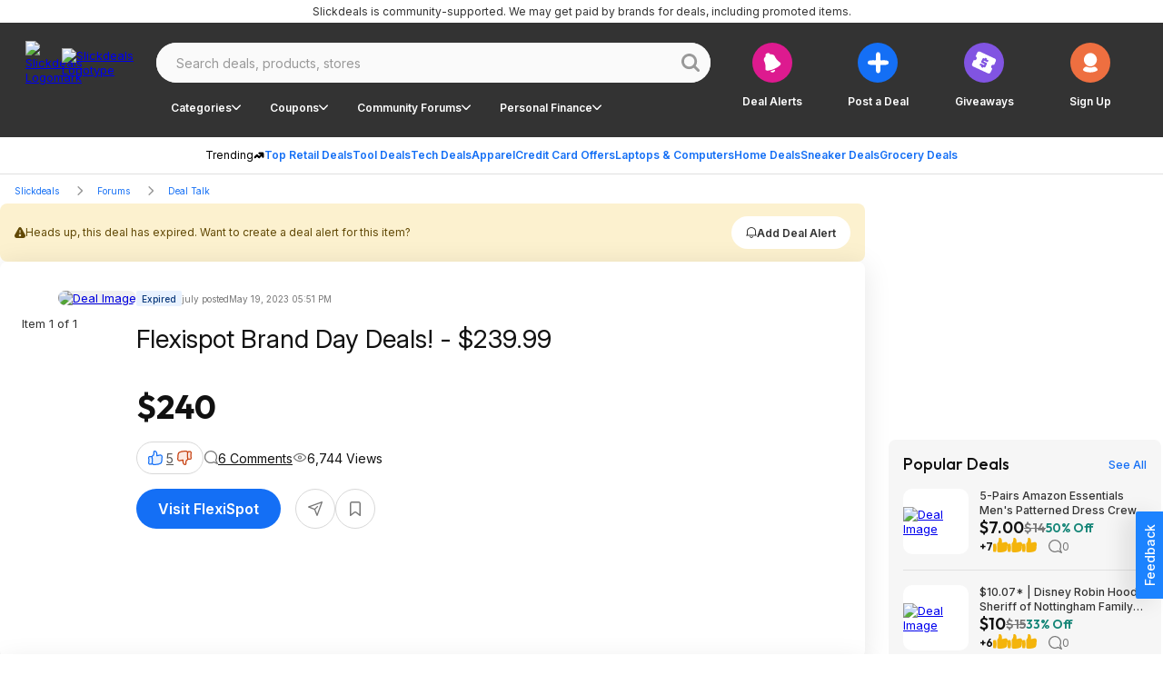

--- FILE ---
content_type: text/html;charset=utf-8
request_url: https://slickdeals.net/f/16662095-flexispot-brand-day-deals-239-99
body_size: 136537
content:
<!DOCTYPE html><html><head><meta charset="utf-8">
<meta name="viewport" content="width=device-width, initial-scale=1, maximum-scale=1">
<title>Flexispot Brand Day Deals! - $239.99 - 2023-05-19</title>
<link rel="preconnect" href="https://fonts.googleapis.com">
<link rel="preconnect" href="https://fonts.gstatic.com" crossorigin>
<script src="/forums/userstyles.php?uniq=[base64]&au=7375bb8e48b2480db1fda552a97619ba&pv=5c1eda66fa0711f0849c561a61979b42&clientRef=&clientUrl=https%3A%2F%2Fslickdeals.net%2Ff%2F16662095-flexispot-brand-day-deals-239-99&peid=9568ea28-3fcc-477e-bb82-41fda058f2b7" async defer></script>
<script>var dataLayer={"visitor":{"ipAddress":"44.251.252.149","isMachineIp":false,"isForeignIp":false,"isCaliforniaIP":true,"sectionLayout":"ThreadDetails_Redesign","pbSectionLayout":"ThreadDetails_Redesign","asEnabled":false,"confiant":1,"noads":0,"isRegistrationConversion":false,"registrationConversion":null,"immediateSource":"direct||","layout":"Redesign","uncookiedUser":false,"sessionCount":1,"classicExperienceSegment":null,"userId":0,"username":"Unregistered","isLoggedIn":"No","isStaff":"No","status":"Anonymous","verified":"No","daysRegistered":null,"joinDate":null,"timeSpent":null,"registrationActionSource":null,"emailHashes":null,"loyalty":"no","abTestInfo":[],"dealAlertConversion":false,"experience":"Desktop Redesign","appReferrer":null},"reporting":{"clientID":"5b9acd70fa0711f0a4f67e63b09edc21","sessionID":"5b9acbf4fa0711f0a4f67e63b09edc21","auuid":"7375bb8e48b2480db1fda552a97619ba","footStepEventId":"9568ea28-3fcc-477e-bb82-41fda058f2b7","attributionUuid":"0"},"page":{"entityLayout":"Nuxt","contentLayout":null,"rml":null,"pageName":"UNKNOWN:Unknown","section":"ThreadDetails","type":"Deal Detail","analyticsTitle":null,"template":null,"publishedDate":null,"pageGroup":"Deal Details","layout":"Redesign","nps":null},"traffic":{"trueReferrer":null,"subSection1":"Deal Talk","subSection2":"flexispot-brand-day-deals-239-99","subSection3":null,"subSection4":null,"corporateDomain":"slickdeals.net","deviceSegment":"desktop","clientHeaders":[],"cookieDomain":".slickdeals.net"},"microSite":"Slickdeals","frontpage":{"layout":null},"build":"development","abTestEventData":null,"gdpr":{"isEu":false,"showPrompt":false},"cdp":{"blueshift_id":"13779bc333ac34fac08a37c930c61e97"},"product":{"forum":"Deal Talk","title":"Flexispot Brand Day Deals! - $239.99","products":";16662095","postedBy":"july","comments":"6","votes":"5","brand":"","store":"FlexiSpot","category":"Home Office Furniture|Office Furniture|Furniture|Home & Home Improvement|Office & School Supplies","categoryPaths":["Home & Home Improvement > Furniture > Home Office Furniture","Office & School Supplies > Office Furniture","Home & Home Improvement > Furniture","Home & Home Improvement","Office & School Supplies"],"primaryCategory":"Home & Home Improvement","subCategory":"Home Office Furniture","isExpiredDeal":"Yes","threadId":16662095,"brandId":"","forumId":30,"storeId":"22404","categoryId":"19","subcategoryId":"9639","hoursSinceCreated":23566,"hoursSinceLastActivity":23495,"imageCount":1,"isPopularDeal":false,"isFrontpageDeal":false,"fireLevel":0,"finalPrice":"239.99","listPrice":null}};var gtmDl = gtmDl || []; gtmDl.push(dataLayer);</script>
<script>
    (function(w,d,s,l,i){
      w[l]=w[l]||[]; w[l].push({'gtm.start':new Date().getTime(),event:'gtm.js'});
      var f=d.getElementsByTagName(s)[0],j=d.createElement(s),dl=l!='dataLayer'?'&l='+l:'';
      j.async=true; j.src='https://www.googletagmanager.com/gtm.js?id='+i+dl;
      f.parentNode.insertBefore(j,f);
    })(window,document,'script','gtmDl','GTM-5XP5PSM');
  </script>
<script>
    var sdgoogle_settings = {
      clientId: '848950106722-o17212am4mt231tdgatgrh2p1b8shjq1.apps.googleusercontent.com',
    };
    var facebook_appid = 17289117961;
  </script>
<script>(function (w) {"use strict";let requestedUrls = [];let keyData = {};function fetch(key, url, callback) {if (url[0] !== "/") {console.error("URL is malformed");return;}if (requestedUrls.indexOf(url) > -1) {console.error("Provided url has already been requested");return;}if (key in keyData) {console.error("Specified key already exists");return;}processUrl(key, url, callback);}function reset() {keyData = {};requestedUrls = [];}function processUrl(key, url, callback) {keyData[key] = { loaded: false, url: url, callbacks: [], error: null };requestedUrls.push(url);if (typeof callback === "function" ||(callback && typeof callback.fulfill === "function")) {keyData[key].callbacks.push(callback);}if (typeof window.fetch !== "undefined") {window.fetch(url).then((response) => handleFetchResponse(key, response)).catch((err) => handleFetchError(key, err));}}function handleFetchResponse(key, response) {if (response.ok) {return response.text().then((text) => handleFetchText(key, text));} else {console.error("URL failed to fetch - bad request");return;}}function handleFetchText(key, text) {keyData[key].data = text;keyData[key].loaded = true;if ("callbacks" in keyData[key] && keyData[key].callbacks.length) {for (let i = 0; i < keyData[key].callbacks.length; i++) {let callback = keyData[key].callbacks[i];if (typeof callback === "function") {callback(text);} else if (typeof callback.fulfill === "function") {callback.fulfill(text);}delete keyData[key].callbacks[i];}}}function handleFetchError(key, error) {keyData[key].error = error;if ("callbacks" in keyData[key] && keyData[key].callbacks.length) {for (let i = 0; i < keyData[key].callbacks.length; i++) {let callback = keyData[key].callbacks[i];if (typeof callback.reject === "function") {callback.reject(error);}delete keyData[key].callbacks[i];}}}function getData(key, callback) {if (key in keyData) {if (keyData[key].loaded === true) {if (typeof callback === "function") {return callback(keyData[key].data);} else if (callback && typeof callback.fulfill === "function") {return callback.fulfill(keyData[key].data);} else {return keyData[key].data;}} else {if (keyData[key].error) {if (callback && typeof callback.reject === "function") {callback.reject(keyData[key].error);}} else if (typeof callback === "function" ||(callback && typeof callback.fulfill === "function")) {keyData[key].callbacks.push(callback);}}} else {console.error("Either no key was provided, or no key-url pair exists");return;}}function addCallback(key, callback) {if (!callback ||(typeof callback !== "function" && typeof callback.fulfill !== "function")) {console.error("Expected a valid callback or { fulfill, reject } callback pair",);return;}if (!hasKey(key)) {console.error(key + " Key does not exist");return;}getData(key, callback);}function hasKey(key) {return key in keyData;}function isKeyLoaded(key) {if (key in keyData) {return keyData[key].loaded;}console.error("Either no key was provided, or no key-url pair exists");return;}function dumpLoadTable() {console.info(keyData, requestedUrls);}if (!w.hasOwnProperty("immediateFetch")) {w.immediateFetch = {fetch: fetch,reset: reset,isKeyLoaded: isKeyLoaded,getData: getData,addCallback: addCallback,dumpLoadTable: dumpLoadTable,hasKey: hasKey,};}})(window);</script>
<script>window.immediateFetch.fetch('banner', '/ajax/bSubNavPlacement.php?section=nuxt&categories=Home%20%26%20Home%20Improvement%7CFurniture%7CHome%20Office%20Furniture%7COffice%20%26%20School%20Supplies%7COffice%20Furniture&brands=&stores=FlexiSpot&url=%2Ff%2F16662095-flexispot-brand-day-deals-239-99&nuxt=1');</script>
<style>@font-face{font-display:swap;font-family:Inter;font-style:italic;font-weight:300 700;src:url(https://fonts.gstatic.com/s/inter/v18/UcCm3FwrK3iLTcvnUwkT9mI1F55MKw.woff2) format("woff2");unicode-range:u+0460-052f,u+1c80-1c88,u+20b4,u+2de0-2dff,u+a640-a69f,u+fe2e-fe2f}@font-face{font-display:swap;font-family:Inter;font-style:italic;font-weight:300 700;src:url(https://fonts.gstatic.com/s/inter/v18/UcCm3FwrK3iLTcvnUwAT9mI1F55MKw.woff2) format("woff2");unicode-range:u+0301,u+0400-045f,u+0490-0491,u+04b0-04b1,u+2116}@font-face{font-display:swap;font-family:Inter;font-style:italic;font-weight:300 700;src:url(https://fonts.gstatic.com/s/inter/v18/UcCm3FwrK3iLTcvnUwgT9mI1F55MKw.woff2) format("woff2");unicode-range:u+1f??}@font-face{font-display:swap;font-family:Inter;font-style:italic;font-weight:300 700;src:url(https://fonts.gstatic.com/s/inter/v18/UcCm3FwrK3iLTcvnUwcT9mI1F55MKw.woff2) format("woff2");unicode-range:u+0370-0377,u+037a-037f,u+0384-038a,u+038c,u+038e-03a1,u+03a3-03ff}@font-face{font-display:swap;font-family:Inter;font-style:italic;font-weight:300 700;src:url(https://fonts.gstatic.com/s/inter/v18/UcCm3FwrK3iLTcvnUwsT9mI1F55MKw.woff2) format("woff2");unicode-range:u+0102-0103,u+0110-0111,u+0128-0129,u+0168-0169,u+01a0-01a1,u+01af-01b0,u+0300-0301,u+0303-0304,u+0308-0309,u+0323,u+0329,u+1ea0-1ef9,u+20ab}@font-face{font-display:swap;font-family:Inter;font-style:italic;font-weight:300 700;src:url(https://fonts.gstatic.com/s/inter/v18/UcCm3FwrK3iLTcvnUwoT9mI1F55MKw.woff2) format("woff2");unicode-range:u+0100-02af,u+0304,u+0308,u+0329,u+1e00-1e9f,u+1ef2-1eff,u+2020,u+20a0-20ab,u+20ad-20c0,u+2113,u+2c60-2c7f,u+a720-a7ff}@font-face{font-display:swap;font-family:Inter;font-style:italic;font-weight:300 700;src:url(https://fonts.gstatic.com/s/inter/v18/UcCm3FwrK3iLTcvnUwQT9mI1F54.woff2) format("woff2");unicode-range:u+00??,u+0131,u+0152-0153,u+02bb-02bc,u+02c6,u+02da,u+02dc,u+0304,u+0308,u+0329,u+2000-206f,u+2074,u+20ac,u+2122,u+2191,u+2193,u+2212,u+2215,u+feff,u+fffd}@font-face{font-display:swap;font-family:Inter;font-style:normal;font-weight:300 700;src:url(https://fonts.gstatic.com/s/inter/v18/UcCo3FwrK3iLTcvvYwYZ8UA3J58.woff2) format("woff2");unicode-range:u+0460-052f,u+1c80-1c88,u+20b4,u+2de0-2dff,u+a640-a69f,u+fe2e-fe2f}@font-face{font-display:swap;font-family:Inter;font-style:normal;font-weight:300 700;src:url(https://fonts.gstatic.com/s/inter/v18/UcCo3FwrK3iLTcvmYwYZ8UA3J58.woff2) format("woff2");unicode-range:u+0301,u+0400-045f,u+0490-0491,u+04b0-04b1,u+2116}@font-face{font-display:swap;font-family:Inter;font-style:normal;font-weight:300 700;src:url(https://fonts.gstatic.com/s/inter/v18/UcCo3FwrK3iLTcvuYwYZ8UA3J58.woff2) format("woff2");unicode-range:u+1f??}@font-face{font-display:swap;font-family:Inter;font-style:normal;font-weight:300 700;src:url(https://fonts.gstatic.com/s/inter/v18/UcCo3FwrK3iLTcvhYwYZ8UA3J58.woff2) format("woff2");unicode-range:u+0370-0377,u+037a-037f,u+0384-038a,u+038c,u+038e-03a1,u+03a3-03ff}@font-face{font-display:swap;font-family:Inter;font-style:normal;font-weight:300 700;src:url(https://fonts.gstatic.com/s/inter/v18/UcCo3FwrK3iLTcvtYwYZ8UA3J58.woff2) format("woff2");unicode-range:u+0102-0103,u+0110-0111,u+0128-0129,u+0168-0169,u+01a0-01a1,u+01af-01b0,u+0300-0301,u+0303-0304,u+0308-0309,u+0323,u+0329,u+1ea0-1ef9,u+20ab}@font-face{font-display:swap;font-family:Inter;font-style:normal;font-weight:300 700;src:url(https://fonts.gstatic.com/s/inter/v18/UcCo3FwrK3iLTcvsYwYZ8UA3J58.woff2) format("woff2");unicode-range:u+0100-02af,u+0304,u+0308,u+0329,u+1e00-1e9f,u+1ef2-1eff,u+2020,u+20a0-20ab,u+20ad-20c0,u+2113,u+2c60-2c7f,u+a720-a7ff}@font-face{font-display:swap;font-family:Inter;font-style:normal;font-weight:300 700;src:url(https://fonts.gstatic.com/s/inter/v18/UcCo3FwrK3iLTcviYwYZ8UA3.woff2) format("woff2");unicode-range:u+00??,u+0131,u+0152-0153,u+02bb-02bc,u+02c6,u+02da,u+02dc,u+0304,u+0308,u+0329,u+2000-206f,u+2074,u+20ac,u+2122,u+2191,u+2193,u+2212,u+2215,u+feff,u+fffd}@font-face{font-display:swap;font-family:Outfit;font-style:normal;font-weight:400;src:url(https://fonts.gstatic.com/s/outfit/v11/QGYvz_MVcBeNP4NJuktqUYLkn8BJ.woff2) format("woff2");unicode-range:u+0100-02ba,u+02bd-02c5,u+02c7-02cc,u+02ce-02d7,u+02dd-02ff,u+0304,u+0308,u+0329,u+1d00-1dbf,u+1e00-1e9f,u+1ef2-1eff,u+2020,u+20a0-20ab,u+20ad-20c0,u+2113,u+2c60-2c7f,u+a720-a7ff}@font-face{font-display:swap;font-family:Outfit;font-style:normal;font-weight:400;src:url(https://fonts.gstatic.com/s/outfit/v11/QGYvz_MVcBeNP4NJtEtqUYLknw.woff2) format("woff2");unicode-range:u+00??,u+0131,u+0152-0153,u+02bb-02bc,u+02c6,u+02da,u+02dc,u+0304,u+0308,u+0329,u+2000-206f,u+20ac,u+2122,u+2191,u+2193,u+2212,u+2215,u+feff,u+fffd}@font-face{font-display:swap;font-family:Outfit;font-style:normal;font-weight:500;src:url(https://fonts.gstatic.com/s/outfit/v11/QGYyz_MVcBeNP4NjuGObqx1XmO1I4QK1O4i0EwItq6fNIhnL.woff2) format("woff2");unicode-range:u+0100-02af,u+0304,u+0308,u+0329,u+1e00-1e9f,u+1ef2-1eff,u+2020,u+20a0-20ab,u+20ad-20c0,u+2113,u+2c60-2c7f,u+a720-a7ff}@font-face{font-display:swap;font-family:Outfit;font-style:normal;font-weight:500;src:url(https://fonts.gstatic.com/s/outfit/v11/QGYyz_MVcBeNP4NjuGObqx1XmO1I4QK1O4a0EwItq6fNIg.woff2) format("woff2");unicode-range:u+00??,u+0131,u+0152-0153,u+02bb-02bc,u+02c6,u+02da,u+02dc,u+0304,u+0308,u+0329,u+2000-206f,u+2074,u+20ac,u+2122,u+2191,u+2193,u+2212,u+2215,u+feff,u+fffd}@font-face{font-display:swap;font-family:Outfit;font-style:normal;font-weight:600;src:url(https://fonts.gstatic.com/s/outfit/v11/QGYvz_MVcBeNP4NJuktqUYLkn8BJ.woff2) format("woff2");unicode-range:u+0100-02af,u+0304,u+0308,u+0329,u+1e00-1e9f,u+1ef2-1eff,u+2020,u+20a0-20ab,u+20ad-20cf,u+2113,u+2c60-2c7f,u+a720-a7ff}@font-face{font-display:swap;font-family:Outfit;font-style:normal;font-weight:600;src:url(https://fonts.gstatic.com/s/outfit/v11/QGYvz_MVcBeNP4NJtEtqUYLknw.woff2) format("woff2");unicode-range:u+00??,u+0131,u+0152-0153,u+02bb-02bc,u+02c6,u+02da,u+02dc,u+0304,u+0308,u+0329,u+2000-206f,u+2074,u+20ac,u+2122,u+2191,u+2193,u+2212,u+2215,u+feff,u+fffd}@font-face{font-display:swap;font-family:Outfit;font-style:normal;font-weight:700;src:url(https://fonts.gstatic.com/s/outfit/v11/QGYvz_MVcBeNP4NJuktqUYLkn8BJ.woff2) format("woff2");unicode-range:u+0100-02af,u+0304,u+0308,u+0329,u+1e00-1e9f,u+1ef2-1eff,u+2020,u+20a0-20ab,u+20ad-20cf,u+2113,u+2c60-2c7f,u+a720-a7ff}@font-face{font-display:swap;font-family:Outfit;font-style:normal;font-weight:700;src:url(https://fonts.gstatic.com/s/outfit/v11/QGYvz_MVcBeNP4NJtEtqUYLknw.woff2) format("woff2");unicode-range:u+00??,u+0131,u+0152-0153,u+02bb-02bc,u+02c6,u+02da,u+02dc,u+0304,u+0308,u+0329,u+2000-206f,u+2074,u+20ac,u+2122,u+2191,u+2193,u+2212,u+2215,u+feff,u+fffd}html{font-family:sans-serif;-ms-text-size-adjust:100%;-webkit-text-size-adjust:100%}body{margin:0}article,aside,details,figcaption,figure,footer,header,hgroup,main,nav,section,summary{display:block}audio,canvas,progress,video{display:inline-block;vertical-align:baseline}audio:not([controls]){display:none;height:0}[hidden],template{display:none}a{background:transparent}a:active,a:hover{outline:0}abbr[title]{border-bottom:1px dotted}b,strong{font-weight:700}dfn{font-style:italic}h1{font-size:2em;margin:.67em 0}mark{background:#ff0;color:#000}small{font-size:80%}sub,sup{font-size:75%;line-height:0;position:relative;vertical-align:baseline}sup{top:-.5em}sub{bottom:-.25em}img{border:0}svg:not(:root){overflow:hidden}figure{margin:1em 40px}hr{box-sizing:content-box;height:0}pre{overflow:auto}code,kbd,pre,samp{font-family:monospace,monospace;font-size:1em}button,input,optgroup,select,textarea{color:inherit;font:inherit;margin:0}button{overflow:visible}button,select{text-transform:none}button,html input[type=button],input[type=reset],input[type=submit]{-webkit-appearance:button;cursor:pointer}button[disabled],html input[disabled]{cursor:default}button::-moz-focus-inner,input::-moz-focus-inner{border:0;padding:0}input{line-height:normal}input[type=checkbox],input[type=radio]{box-sizing:border-box;padding:0}input[type=number]::-webkit-inner-spin-button,input[type=number]::-webkit-outer-spin-button{height:auto}input[type=search]{-webkit-appearance:textfield;box-sizing:content-box}input[type=search]::-webkit-search-cancel-button,input[type=search]::-webkit-search-decoration{-webkit-appearance:none}fieldset{border:1px solid silver;margin:0 2px;padding:.35em .625em .75em}legend{border:0;padding:0}textarea{overflow:auto}optgroup{font-weight:700}table{border-collapse:collapse;border-spacing:0}td,th{padding:0}*,:after,:before{box-sizing:border-box}body{background-color:#fff;font-family:Inter,Arial,sans-serif;font-size:13px;font-style:normal;font-weight:400}body.midnight{background-color:#000}button{background:transparent;border:0;color:inherit;font-family:inherit;font-size:inherit;font-weight:inherit;line-height:inherit;margin:0;padding:0}</style>
<style>.baseIcon[data-v-2871fb6b]{align-items:center;display:flex;height:1em;justify-content:center;width:1em}.baseIcon[data-v-2871fb6b] svg{fill:currentColor;height:100%;pointer-events:none}</style>
<style>.gradientButton[data-v-c43126ab]{color:#146ff5;--background:#fff;--hoverColor:#fafafa;--activeColor:#eee}body.bp-s-darkMode .gradientButton[data-v-c43126ab],body.midnight .gradientButton[data-v-c43126ab]{color:#a1c5fb;--background:#333;--hoverColor:#444;--activeColor:#555}.gradientButton[data-v-c43126ab]{align-items:center;border:1px solid transparent;border-radius:50px;display:inline-flex;gap:6px;height:36px;justify-content:center;padding:10px 14px 10px 16px;text-wrap:nowrap;--gradient:linear-gradient(90deg,#146ff5 30.29%,#dd1a8f 90.66%);background-clip:padding-box,border-box;background-image:linear-gradient(var(--background),var(--background)),var(--gradient);background-origin:padding-box,border-box;cursor:pointer;font-family:Inter;font-size:14px;font-weight:600;line-height:20px}.gradientButton[data-v-c43126ab]:hover{background-image:linear-gradient(var(--hoverColor),var(--hoverColor)),var(--gradient)}.gradientButton[data-v-c43126ab]:active{background-image:linear-gradient(var(--activeColor),var(--activeColor)),var(--gradient)}</style>
<style>.slickdealsToggleSwitch[data-v-6d9ca6c4]{--handleColor:#fff;--enabledColor:#146ff5}body.bp-s-darkMode .slickdealsToggleSwitch[data-v-6d9ca6c4],body.midnight .slickdealsToggleSwitch[data-v-6d9ca6c4]{--handleColor:#333;--enabledColor:#a1c5fb}.slickdealsToggleSwitch[data-v-6d9ca6c4]{--duration:.2s;--disabledColor:#999;--handleSize:9px;--width:24px;--gap:1.5px;display:inline-block;height:12px;position:relative;width:var(--width)}.slickdealsToggleSwitch[data-v-6d9ca6c4] input{-webkit-appearance:none;-moz-appearance:none;appearance:none;border-radius:30px;cursor:pointer;height:100%;inset-inline-start:0;margin:0;opacity:0;outline:0 none;padding:0;position:absolute;top:0;width:100%;z-index:1}.slickdealsToggleSwitch[data-v-6d9ca6c4] [data-pc-section=slider]{background:var(--disabledColor);border:1px solid transparent;border-radius:30px;cursor:pointer;height:100%;outline-color:transparent;transition:background var(--duration),color var(--duration),border-color var(--duration),outline-color var(--duration);width:100%}.slickdealsToggleSwitch[data-v-6d9ca6c4] [data-pc-section=handle]{align-items:center;background:var(--handleColor);border-radius:50%;color:var(--handleColor);display:flex;height:var(--handleSize);inset-inline-start:var(--gap);justify-content:center;margin-block-start:calc(var(--handleSize)*-1/2);position:absolute;top:50%;transition:background var(--duration),color var(--duration),inset-inline-start var(--duration);width:var(--handleSize)}.slickdealsToggleSwitch[data-p-checked=true][data-v-6d9ca6c4] [data-pc-section=slider]{background:var(--enabledColor);border-color:transparent}.slickdealsToggleSwitch[data-p-checked=true][data-v-6d9ca6c4] [data-pc-section=handle]{background:var(--handleColor);color:var(--enabledColor);inset-inline-start:calc(var(--width) - var(--handleSize) - var(--gap))}</style>
<style>.giveawayReminder[data-v-4165678f]{--btnBgColor:#eee;--btnTextColor:#999}body.bp-s-darkMode .giveawayReminder[data-v-4165678f],body.midnight .giveawayReminder[data-v-4165678f]{--btnBgColor:#444;--btnTextColor:#777}.giveawayReminder[data-v-4165678f]{align-items:flex-start;display:flex;flex-direction:column;gap:16px;max-width:343px}.giveawayReminder__header[data-v-4165678f]{font-family:Outfit;font-size:20px;font-weight:600;line-height:26px}.giveawayReminder__content[data-v-4165678f]{align-items:flex-start;border:2px solid #d8d8d8;border-radius:8px;display:flex;gap:8px;justify-content:center;padding:16px;width:100%}.giveawayReminder__image[data-v-4165678f]{background:#f6f6f6;border-radius:8px;height:76px;width:76px}.giveawayReminder__image img[data-v-4165678f]{border-radius:8px;height:100%;-o-object-fit:cover;object-fit:cover;width:100%}.giveawayReminder__info[data-v-4165678f]{align-items:flex-start;display:flex;flex:1 0 0;flex-direction:column;gap:4px}.giveawayReminder__title[data-v-4165678f]{font-weight:500;line-height:18px}.giveawayReminder__price[data-v-4165678f]{color:#148577;font-family:Outfit;font-weight:600}.giveawayReminder__countdown[data-v-4165678f]{align-items:flex-start;align-self:stretch;display:flex;gap:16px}.giveawayReminder__countdownIcon[data-v-4165678f]{height:32px;width:32px}.giveawayReminder__toggle[data-v-4165678f]{align-content:end;align-items:center;align-self:stretch;display:flex;gap:8px;justify-content:right;text-align:right}.giveawayReminder__button[data-v-4165678f]{background-color:var(--btnBgColor);color:var(--btnTextColor);font-size:14px;gap:6px;height:36px}</style>
<style>.popoverBackdrop{background:transparent;inset:0;position:fixed;z-index:999}.slickdealsPopover{z-index:1000;--background:#fff;color:#111}body.bp-s-darkMode .slickdealsPopover,body.midnight .slickdealsPopover{--background:#333;color:#fff}.slickdealsPopover{--borderColor:#d8d8d8;background:var(--background);border:1px solid var(--borderColor);border-radius:8px;font-family:Inter;font-size:14px;line-height:20px;margin-top:10px;padding:16px;--gutter:10px;--arrowOffset:1.25rem}.slickdealsPopover:after,.slickdealsPopover:before{border-color:transparent;border-style:solid;bottom:100%;content:" ";height:0;left:calc(var(--arrowOffset) + var(--p-popover-arrow-left, 0px));pointer-events:none;position:absolute;width:0}.slickdealsPopover:after{border-bottom-color:var(--background);border-width:calc(var(--gutter) - 2px);margin-left:calc((var(--gutter) - 2px)*-1)}.slickdealsPopover:before{border-bottom-color:var(--borderColor);border-width:var(--gutter);margin-left:calc(var(--gutter)*-1)}.slickdealsPopover[data-p-popover-flipped=true]{margin-top:-10px}.slickdealsPopover[data-p-popover-flipped=true]:after,.slickdealsPopover[data-p-popover-flipped=true]:before{bottom:auto;top:100%}.slickdealsPopover[data-p-popover-flipped=true]:after{border-bottom-color:transparent;border-top-color:var(--background)}.slickdealsPopover[data-p-popover-flipped=true]:before{border-bottom-color:transparent;border-top-color:var(--borderColor)}.slickdealsPopover.p-popover-enter-from{opacity:0;transform:scaleY(.8)}.slickdealsPopover.p-popover-leave-to{opacity:0}.slickdealsPopover.p-popover-enter-active{transform-origin:center top;transition:transform .12s cubic-bezier(0,0,.2,1),opacity .12s cubic-bezier(0,0,.2,1)}.slickdealsPopover.p-popover-leave-active{transition:opacity .1s linear}</style>
<style>.baseIcon[data-v-a6995dc6]{align-items:center;display:inline-flex;height:1em;justify-content:center;width:1em}.baseIcon[data-v-a6995dc6] svg{fill:currentColor;height:100%;max-height:100%;max-width:100%;pointer-events:none}</style>
<style>.blueberryButton[data-v-be836099]{align-items:center;background-color:var(--buttonBackgroundColor);border:0;border-radius:50px;color:var(--buttonTextColor);cursor:pointer;display:inline-flex;font-family:Inter,Arial,sans-serif;font-weight:600;justify-content:center;text-align:center;text-decoration:none;transition:all .3s ease-out;white-space:nowrap}.blueberryButton[data-v-be836099]:focus{outline:0}.blueberryButton[data-v-be836099]:focus-visible{box-shadow:none;outline:1px solid #a1c5fb}.blueberryButton--default[data-v-be836099]{font-size:16px;height:44px;padding:16px 24px}.blueberryButton--small[data-v-be836099]{font-size:12px;height:36px;padding:10px 16px}.blueberryButton--extraSmall[data-v-be836099]{font-size:12px;height:25px;padding:8px 16px}.blueberryButton--superSmall[data-v-be836099]{font-size:10px;font-weight:400}.blueberryButton--medium[data-v-be836099]{font-size:20px;height:55px;padding:14px 24px}.blueberryButton--circle[data-v-be836099]{border-radius:50%;padding:0}.blueberryButton--circle.blueberryButton--default[data-v-be836099]{width:44px}.blueberryButton--circle.blueberryButton--small[data-v-be836099]{width:34px}.blueberryButton--primary[data-v-be836099]{--buttonBackgroundColor:#146ff5;--buttonBackgroundColorHover:#0e4eac;--buttonBackgroundColorActive:#0a387a;--buttonTextColor:#fff}body.bp-s-darkMode .blueberryButton--primary[data-v-be836099],body.midnight .blueberryButton--primary[data-v-be836099]{--buttonBackgroundColor:#a1c5fb;--buttonBackgroundColorHover:#438cf7;--buttonBackgroundColorActive:#146ff5;--buttonTextColor:#111}.blueberryButton--primary[data-v-be836099]:hover{--buttonBackgroundColor:var(--buttonBackgroundColorHover)}.blueberryButton--primary[data-v-be836099]:active{--buttonBackgroundColor:var(--buttonBackgroundColorActive)}.blueberryButton--secondary[data-v-be836099]{--buttonBackgroundColor:#111;--buttonTextColor:#fff;--buttonBackgroundColorActive:#111;--buttonTextColorActive:#fff;--buttonBackgroundColorHover:#333;--buttonTextColorHover:#fff}body.bp-s-darkMode .blueberryButton--secondary[data-v-be836099],body.midnight .blueberryButton--secondary[data-v-be836099]{--buttonBackgroundColor:#fff;--buttonTextColor:#111;--buttonBackgroundColorHover:#fff;--buttonTextColorHover:#777;--buttonBackgroundColorActive:#fff;--buttonTextColorActive:#333;--buttonBackgroundColorFocus:#e0e0e0;--buttonTextColorFocus:#333}.blueberryButton--secondary[data-v-be836099]:hover{background-color:var(--buttonBackgroundColorHover);box-shadow:none;color:var(--buttonTextColorHover)}.blueberryButton--secondary[data-v-be836099]:active{background-color:var(--buttonBackgroundColorActive);box-shadow:none;color:var(--buttonTextColorActive)}.blueberryButton--secondary[data-v-be836099]:focus-visible{background-color:var(--buttonBackgroundColorFocus);color:var(--buttonTextColorFocus)}.blueberryButton--inverse[data-v-be836099]{--buttonBackgroundColor:#fff;--buttonTextColor:#333;--buttonBackgroundColorHover:#333;--buttonTextColorHover:#fff;--buttonBackgroundColorActive:#111;--buttonTextColorActive:#fff;--buttonBackgroundColorFocus:#fff;--buttonTextColorFocus:#333}body.bp-s-darkMode .blueberryButton--inverse[data-v-be836099],body.midnight .blueberryButton--inverse[data-v-be836099]{--buttonBackgroundColor:#555;--buttonTextColor:#fff;--buttonBackgroundColorHover:#777;--buttonTextColorHover:#fff;--buttonBackgroundColorActive:#fff;--buttonTextColorActive:#333;--buttonBackgroundColorFocus:#555;--buttonTextColorFocus:#fff}.blueberryButton--inverse[data-v-be836099]:hover{background-color:var(--buttonBackgroundColorHover);box-shadow:none;color:var(--buttonTextColorHover)}.blueberryButton--inverse[data-v-be836099]:active{background-color:var(--buttonBackgroundColorActive);box-shadow:none;color:var(--buttonTextColorActive)}.blueberryButton--inverse[data-v-be836099]:focus-visible{background-color:var(--buttonBackgroundColorFocus);color:var(--buttonTextColorFocus)}.blueberryButton--inverseLine[data-v-be836099]{--buttonBackgroundColor:transparent;--buttonTextColor:#fff;--borderColor:#fff;--buttonBackgroundColorHover:#333;--buttonTextColorHover:#fff;--buttonBackgroundColorActive:#111;--buttonTextColorActive:#fff;--buttonBackgroundColorFocus:#fff;--buttonTextColorFocus:#333}body.bp-s-darkMode .blueberryButton--inverseLine[data-v-be836099],body.midnight .blueberryButton--inverseLine[data-v-be836099]{--buttonBackgroundColor:transparent;--buttonTextColor:#111;--borderColor:#444;--buttonBackgroundColorHover:#777;--buttonTextColorHover:#fff;--buttonBackgroundColorActive:#fff;--buttonTextColorActive:#333;--buttonBackgroundColorFocus:#555;--buttonTextColorFocus:#fff}.blueberryButton--inverseLine[data-v-be836099]{border:1px solid var(--borderColor)}.blueberryButton--inverseLine[data-v-be836099]:hover{background-color:var(--buttonBackgroundColorHover);border:1px solid transparent;box-shadow:none;color:var(--buttonTextColorHover)}.blueberryButton--inverseLine[data-v-be836099]:active{background-color:var(--buttonBackgroundColorActive);border:1px solid transparent;box-shadow:none;color:var(--buttonTextColorActive)}.blueberryButton--inverseLine[data-v-be836099]:focus-visible{background-color:var(--buttonBackgroundColorFocus);border:1px solid transparent;color:var(--buttonTextColorFocus)}.blueberryButton--commentAction[data-v-be836099]{--buttonBackgroundColor:#fff;--buttonTextColor:#333;--boxShadowColor:#d8d8d8}body.bp-s-darkMode .blueberryButton--commentAction[data-v-be836099],body.midnight .blueberryButton--commentAction[data-v-be836099]{--buttonTextColor:#e0e0e0;--buttonBackgroundColor:transparent;--boxShadowColor:#999}.blueberryButton--commentAction[data-v-be836099]{box-shadow:inset 0 0 0 1px var(--boxShadowColor);font-size:12px;font-weight:400;gap:8px;height:32px;padding:4px 12px}.blueberryButton--commentAction[data-v-be836099]:hover{--buttonBackgroundColor:#f6f6f6}body.bp-s-darkMode .blueberryButton--commentAction[data-v-be836099]:hover,body.midnight .blueberryButton--commentAction[data-v-be836099]:hover{--buttonBackgroundColor:#444}.blueberryButton--commentAction[data-v-be836099]:active{--buttonBackgroundColor:#eee}body.bp-s-darkMode .blueberryButton--commentAction[data-v-be836099]:active,body.midnight .blueberryButton--commentAction[data-v-be836099]:active{--buttonBackgroundColor:#555}.blueberryButton--secondaryLine[data-v-be836099]{--buttonBackgroundColor:#fff;--buttonTextColor:#333;--buttonBackgroundColorHover:#333;--buttonTextColorHover:#fff;--buttonBackgroundColorActive:#111;--buttonTextColorActive:#fff;--buttonBackgroundColorFocus:#fff;--buttonTextColorFocus:#333;box-shadow:inset 0 0 0 1px #d8d8d8}body.bp-s-darkMode .blueberryButton--secondaryLine[data-v-be836099],body.midnight .blueberryButton--secondaryLine[data-v-be836099]{--buttonBackgroundColor:#333;--buttonTextColor:#e0e0e0;--buttonBackgroundColorHover:#777;--buttonTextColorHover:#fff;--buttonBackgroundColorActive:#fff;--buttonTextColorActive:#333;--buttonBackgroundColorFocus:#333;--buttonTextColorFocus:#e0e0e0}.blueberryButton--secondaryLine[data-v-be836099]{border:none}.blueberryButton--secondaryLine[data-v-be836099]:hover{background-color:var(--buttonBackgroundColorHover);box-shadow:none;color:var(--buttonTextColorHover)}.blueberryButton--secondaryLine[data-v-be836099]:active{background-color:var(--buttonBackgroundColorActive);box-shadow:none;color:var(--buttonTextColorActive)}.blueberryButton--secondaryLine[data-v-be836099]:focus-visible{background-color:var(--buttonBackgroundColorFocus);color:var(--buttonTextColorFocus)}.blueberryButton--secondaryLoud[data-v-be836099]{--buttonBackgroundColor:#fff;--buttonTextColor:#146ff5;box-shadow:inset 0 0 0 1px #146ff5}.blueberryButton--secondaryLoud[data-v-be836099]:hover{--buttonBackgroundColor:#e9f2ff;--buttonTextColor:#0e4eac;box-shadow:inset 0 0 0 1px #0e4eac}.blueberryButton--secondaryLoud[data-v-be836099]:active{--buttonBackgroundColor:#a1c5fb;--buttonTextColor:#0e4eac;box-shadow:inset 0 0 0 1px #0e4eac}.blueberryButton--secondaryLoud[data-v-be836099]:focus-visible{background-color:var(--buttonBackgroundColorFocus);color:var(--buttonTextColorFocus)}.blueberryButton--filters[data-v-be836099]{--buttonBackgroundColor:#fff;--buttonTextColor:#333;box-shadow:inset 0 0 0 1px #999}.blueberryButton--filters[data-v-be836099]:hover{--buttonBackgroundColor:#eee;--buttonTextColor:#333;box-shadow:inset 0 0 0 1px #333}.blueberryButton--filters[data-v-be836099]:active{--buttonBackgroundColor:#e0e0e0;--buttonTextColor:#333;box-shadow:inset 0 0 0 1px #333}.blueberryButton--filters[data-v-be836099]:focus-visible{background-color:var(--buttonBackgroundColorFocus);color:var(--buttonTextColorFocus)}.blueberryButton--navigation[data-v-be836099]{--buttonBackgroundColor:#fff;--buttonTextColor:#333}.blueberryButton--navigation[data-v-be836099]:hover{--buttonBackgroundColor:#eee;--buttonTextColor:#333}.blueberryButton--navigation[data-v-be836099]:active{--buttonBackgroundColor:#e0e0e0;--buttonTextColor:#333}.blueberryButton--navigation[data-v-be836099]:focus-visible{background-color:var(--buttonBackgroundColorFocus);color:var(--buttonTextColorFocus)}.blueberryButton--textLink[data-v-be836099]{border-radius:0;padding:0;text-decoration:underline}.blueberryButton--textLink[data-v-be836099],.blueberryButton--textLink[data-v-be836099]:active,.blueberryButton--textLink[data-v-be836099]:hover{--buttonBackgroundColor:transparent;--buttonTextColor:#333}.blueberryButton--textLink[data-v-be836099]:focus-visible{background-color:var(--buttonBackgroundColorFocus);color:var(--buttonTextColorFocus)}.blueberryButton[data-v-be836099]:disabled{background-color:#eee;border:0;box-shadow:none;color:#999;cursor:not-allowed;pointer-events:none}</style>
<style>.iconButton[data-v-58003014]{--iconSize:var(--v030368b3);--iconDefaultColorLight:#e0e0e0;--iconDisabledColorLight:#777;--iconFocusOutlineColorLight:#0e4eac;--iconHoverActiveColorLight:#a1c5fb;--iconHoverActiveBgColorLight:#0e4eac;--iconDefaultColorDark:#999;--iconDisabledColorDark:#d8d8d8;--iconFocusOutlineColorDark:#a1c5fb;--iconHoverActiveColorDark:#146ff5;--iconHoverActiveBgColorDark:#e9f2ff;--iconDefaultColor:#999;--iconDisabledColor:#d8d8d8;--iconFocusOutlineColor:#a1c5fb;--iconHoverActiveColor:#146ff5;--iconHoverActiveBgColor:#e9f2ff}body.bp-s-darkMode .iconButton[data-v-58003014],body.midnight .iconButton[data-v-58003014]{--iconDefaultColor:#e0e0e0;--iconDisabledColor:#777;--iconFocusOutlineColor:#0e4eac;--iconHoverActiveColor:#a1c5fb;--iconHoverActiveBgColor:#0e4eac}.iconButton[data-v-58003014]{background-color:transparent;border:none;border-radius:50%;cursor:pointer;display:flex;gap:4px;line-height:1;outline:none;padding:5px;transition:background-color .15s ease-out}.iconButton[data-v-58003014] .baseIcon{color:var(--iconDefaultColor);font-size:var(--iconSize);transition:color .1s ease-out}.iconButton[data-v-58003014]:focus{outline:none;transition:background-color .15s ease-out}.iconButton[data-v-58003014]:focus .baseIcon{transition:color .1s ease-out}.iconButton[data-v-58003014]:focus-visible{outline:2px solid var(--iconFocusOutlineColor);outline-offset:-2px;transition:background-color .15s ease-out}.iconButton[data-v-58003014]:focus-visible .baseIcon{transition:color .1s ease-out}.iconButton[data-v-58003014]:hover{transition:background-color .15s ease-out}.iconButton[data-v-58003014]:hover .baseIcon{color:var(--iconHoverActiveColor);transition:color .1s ease-out}.iconButton[data-v-58003014]:active{background-color:var(--iconHoverActiveBgColor);outline:none;transition:background-color .15s ease-out}.iconButton[data-v-58003014]:active .baseIcon{color:var(--iconHoverActiveColor);transition:color .1s ease-out}.iconButton--lightShade[data-v-58003014] .baseIcon{color:var(--iconDefaultColorLight)}.iconButton--lightShade[data-v-58003014]:focus-visible{outline-color:var(--iconFocusOutlineColorLight)}.iconButton--lightShade[data-v-58003014]:hover .baseIcon{color:var(--iconHoverActiveColorLight)}.iconButton--lightShade[data-v-58003014]:active{background-color:var(--iconHoverActiveBgColorLight)}.iconButton--lightShade[data-v-58003014]:active .baseIcon{color:var(--iconHoverActiveColorLight)}.iconButton--darkShade[data-v-58003014] .baseIcon{color:var(--iconDefaultColorDark)}.iconButton--darkShade[data-v-58003014]:focus-visible{outline-color:var(--iconFocusOutlineColorDark)}.iconButton--darkShade[data-v-58003014]:hover .baseIcon{color:var(--iconHoverActiveColorDark)}.iconButton--darkShade[data-v-58003014]:active{background-color:var(--iconHoverActiveBgColorDark)}.iconButton--darkShade[data-v-58003014]:active .baseIcon{color:var(--iconHoverActiveColorDark)}.iconButton--blueberry900[data-v-58003014]{--iconDefaultColor:#0a387a;--iconFocusOutlineColor:#0a387a;--iconHoverActiveColorDark:#0a387a}body.bp-s-darkMode .iconButton--blueberry900[data-v-58003014],body.midnight .iconButton--blueberry900[data-v-58003014]{--iconDefaultColor:#e9f2ff;--iconFocusOutlineColor:#e9f2ff;--iconHoverActiveColorDark:#e9f2ff}.iconButton--blueberry900[data-v-58003014] .baseIcon{color:var(--iconDefaultColor)}.iconButton--blueberry900[data-v-58003014]:focus-visible{outline-color:var(--iconFocusOutlineColorDark)}.iconButton--blueberry900[data-v-58003014]:hover .baseIcon{color:var(--iconHoverActiveColorDark)}.iconButton--both[data-v-58003014]{--iconDefaultColor:#fff;--iconDisabledColor:#d8d8d8;--iconFocusOutlineColor:#a1c5fb;--iconHoverActiveColor:#fafafa;--iconHoverActiveBgColor:#fafafa}body.bp-s-darkMode .iconButton--both[data-v-58003014],body.midnight .iconButton--both[data-v-58003014]{--iconDefaultColor:#444;--iconDisabledColor:#777;--iconFocusOutlineColor:#444;--iconHoverActiveColor:#777;--iconHoverActiveBgColor:#777}.iconButton--both[data-v-58003014] .baseIcon{color:var(--iconDefaultColor)}.iconButton--both[data-v-58003014]:focus-visible{outline-color:var(--iconFocusOutlineColor)}.iconButton--both[data-v-58003014]:hover .baseIcon{color:var(--iconHoverActiveColor)}.iconButton--both[data-v-58003014]:active{background-color:var(--iconHoverActiveBgColor)}.iconButton--both[data-v-58003014]:active .baseIcon{color:var(--iconHoverActiveColor)}.iconButton--disabled[data-v-58003014]{cursor:not-allowed;pointer-events:none}.iconButton--disabled[data-v-58003014] .baseIcon{color:var(--iconDisabledColor)}</style>
<style>dialog[open].slickdealsModal[data-v-f0147b53]{--largeScreenWidth:var(--v5d3a68c9);--borderRadius:var(--v17330f28);--textColor:#333;--borderColor:#eee}body.bp-s-darkMode dialog[open].slickdealsModal[data-v-f0147b53],body.midnight dialog[open].slickdealsModal[data-v-f0147b53]{--textColor:#fff;--borderColor:#777}dialog[open].slickdealsModal[data-v-f0147b53]{border:1px solid var(--borderColor);box-shadow:none;color:var(--textColor);height:100%;margin:0;max-height:100%;max-width:100%;overflow-y:auto;padding:0;transform:none;width:100%}dialog[open].slickdealsModal--triangle[data-v-f0147b53]{overflow:visible}dialog[open].slickdealsModal--triangle .slickdealsModal__triangle[data-v-f0147b53]{background-color:var(--triangleBgColor);clip-path:polygon(0 100%,100% 100%,50% 0);height:15px;position:absolute;right:12px;top:-8px;width:22px}@media(min-width:768px){dialog[open].slickdealsModal[data-v-f0147b53]{border-radius:var(--borderRadius);box-shadow:0 10px 40px #0000000d;height:auto;max-height:90vh;max-height:90dvh;max-width:90vw;max-width:90dvw;width:var(--largeScreenWidth)}}dialog[open].slickdealsModal .iconButton[data-v-f0147b53]{cursor:pointer;position:absolute;right:12px;top:12px;z-index:1}dialog[open].slickdealsModal[data-v-f0147b53]::backdrop{background-color:#00000080}dialog[open].slickdealsModal--default[data-v-f0147b53]{--backgroundColor:#fff;--triangleBgColor:var(--backgroundColor)}body.bp-s-darkMode dialog[open].slickdealsModal--default[data-v-f0147b53],body.midnight dialog[open].slickdealsModal--default[data-v-f0147b53]{--backgroundColor:#333;--triangleBgColor:var(--backgroundColor)}dialog[open].slickdealsModal--default[data-v-f0147b53]{background-color:var(--backgroundColor)}dialog[open].slickdealsModal--primary[data-v-f0147b53]{--backgroundColor:#146ff5;--triangleBgColor:var(--backgroundColor)}body.bp-s-darkMode dialog[open].slickdealsModal--primary[data-v-f0147b53],body.midnight dialog[open].slickdealsModal--primary[data-v-f0147b53]{--backgroundColor:#a1c5fb;--triangleBgColor:var(--backgroundColor)}dialog[open].slickdealsModal--primary[data-v-f0147b53]{background-color:var(--backgroundColor)}@media(max-width:767px){dialog[open].slickdealsModal--smallScreenOverlay[data-v-f0147b53]{border:none;border-radius:0;inset:0}dialog[open].slickdealsModal--smallScreenDrawer[data-v-f0147b53]{border-radius:24px 24px 0 0;box-shadow:0 -10px 40px #0000000d;height:auto;inset:auto 0 0;max-height:95vh;max-height:95dvh;max-width:100%}dialog[open].slickdealsModal--smallScreenTakeover[data-v-f0147b53]{border:none;border-radius:0;box-shadow:none;display:flex;flex-direction:column;height:100vh;left:0;max-height:100vh;max-width:100vw;overflow:auto;position:fixed;top:0;width:100%}}@media(min-width:768px){dialog[open].slickdealsModal--largeScreenTakeover[data-v-f0147b53]{border:none;border-radius:0;box-shadow:none;display:flex;flex-direction:column;height:100vh;left:0;max-height:100vh;max-width:100vw;overflow:auto;position:fixed;top:0;width:100%}dialog[open].slickdealsModal--largeScreenCenter[data-v-f0147b53]{bottom:auto;left:50vw;right:auto;top:50vh;transform:translate(-50%,-50%)}dialog[open].slickdealsModal--largeScreenTopRight[data-v-f0147b53]{inset:20px 20px auto auto}dialog[open].slickdealsModal--largeScreenBottomLeft[data-v-f0147b53]{inset:auto auto 20px 20px}}@media(max-width:767px){dialog[open].slickdealsModal--toastCenter[data-v-f0147b53]{bottom:0;height:auto;left:50vw;right:auto;top:auto;transform:translate(-50%,-55px);width:auto}}dialog[open].slickdealsModal--toastCenter[data-v-f0147b53]{background:transparent;border:0;border-radius:0;bottom:0;box-shadow:0 4px 100px #0003;display:flex;top:auto;transform:translate(-50%,-55px)}dialog[open].slickdealsModal--toastCenter[data-v-f0147b53]::backdrop{background-color:transparent}dialog[open].slickdealsModal--noBorder[data-v-f0147b53]{border:none}dialog[open].slickdealsModal--noScroll[data-v-f0147b53]{display:flex;flex-direction:column;overflow-y:hidden}</style>
<style>.userAvatar[data-v-511e8335]{--avatarSize:var(--v767a87bd);--circleBgColor:#eee;--defaultIconColor:#999}body.bp-s-darkMode .userAvatar[data-v-511e8335],body.midnight .userAvatar[data-v-511e8335]{--circleBgColor:#555}.userAvatar[data-v-511e8335]{background-color:var(--circleBgColor);color:var(--defaultIconColor);height:var(--avatarSize,1em);-o-object-fit:cover;object-fit:cover;width:var(--avatarSize,1em)}.userAvatar--icon[data-v-511e8335]{font-size:var(--avatarSize,1em);padding:calc(var(--avatarSize, 1em)/10)}.userAvatar--circle[data-v-511e8335]{border-radius:50%}.userAvatar--square[data-v-511e8335]{border-radius:4px}</style>
<style>.buttonLoadingAnimation[data-v-69e33880]{position:relative}.buttonLoadingAnimation__content[data-v-69e33880]{align-items:center;display:flex;gap:8px}.buttonLoadingAnimation--loading .buttonLoadingAnimation__content[data-v-69e33880]{opacity:0}.buttonLoadingAnimation__dots[data-v-69e33880]{max-width:50px;position:absolute;right:50%;top:50%;transform:translate(50%) translateY(-50%);width:100%}</style>
<style>.linkableButton[data-v-99d1bd96]{background:transparent;border:0;border-radius:0;cursor:pointer;display:inline;font:inherit;height:auto;margin:0;outline:none;padding:0;text-decoration:none;vertical-align:baseline;white-space:nowrap}</style>
<style>.blueberry-c-modal[data-v-ff4d94d6]{--modalOverlayBackgroundColor:#000;--modalBackgroundColor:#fff;--modalBorderColor:#eee;--modalIconColor:#999;--modalReverseBackgroundColor:#146ff5;--modalReverseColor:#fff;z-index:var(--modalLayer)}.blueberry-c-modal_overlay[data-v-ff4d94d6]{background-color:var(--modalOverlayBackgroundColor);height:100%;left:0;opacity:.7;position:fixed;top:0;width:100%;z-index:inherit}.blueberry-c-modal_modal[data-v-ff4d94d6]{background-color:var(--modalBackgroundColor);border:1px solid var(--modalBorderColor);border-radius:8px;box-shadow:0 1px 2px #00000014,0 4px 8px #00000014;height:var(--modalHeight);max-width:var(--modalWidth);width:var(--modalWidth);z-index:inherit}.blueberry-c-modal_content[data-v-ff4d94d6]{display:flex}.blueberry-c-modal_close[data-v-ff4d94d6]{background:transparent;border:0;cursor:pointer;line-height:1;padding:0;position:absolute;right:16px;top:22px;z-index:1}.blueberry-c-modal_close[data-v-ff4d94d6] svg{fill:var(--modalIconColor);height:12px;width:12px}.blueberry-c-modal_close--small[data-v-ff4d94d6]{top:10px}.blueberry-c-modal_close--big[data-v-ff4d94d6]{right:32px;top:32px}.blueberry-c-modal_close--big[data-v-ff4d94d6] svg{height:30px;width:26px}@media screen and (min-width:768px){.blueberry-c-modal_close--big[data-v-ff4d94d6]{right:28px;top:28px}}.blueberry-c-modal--center[data-v-ff4d94d6]{left:50vw;max-height:90vh;position:fixed;top:50vh;transform:translate(-50%,-50%)}.blueberry-c-modal--top-right[data-v-ff4d94d6]{position:fixed;right:20px;top:20px}.blueberry-c-modal--takeover[data-v-ff4d94d6]{border:none;border-radius:0;box-shadow:none;display:flex;flex-direction:column;height:100vh;left:0;overflow:auto;position:fixed;top:0;width:100%}.blueberry-c-modal--reverse[data-v-ff4d94d6]{background-color:var(--modalReverseBackgroundColor);border:0;color:var(--modalReverseColor)}.blueberry-c-modal--reverse .blueberry-c-modal_close[data-v-ff4d94d6] svg{fill:var(--modalReverseColor)}.blueberry-c-modal--drawer[data-v-ff4d94d6]{border-radius:24px 24px 0 0;bottom:0;left:0;max-height:none;max-width:100%;overflow-y:hidden;position:fixed;right:0;top:5vh;top:5dvh;transform:none}@media screen and (min-width:768px){.blueberry-c-modal--drawer[data-v-ff4d94d6]{border-radius:24px;bottom:auto;left:50vw;max-height:90vh;max-height:90dvh;max-width:90vw;max-width:90dvw;right:auto;top:50vh;transform:translate(-50%,-50%)}}</style>
<style>.buttonLoadingAnimation[data-v-d6d73411]{position:relative}.buttonLoadingAnimation__content[data-v-d6d73411]{align-items:center;display:flex;gap:8px}.buttonLoadingAnimation--loading .buttonLoadingAnimation__content[data-v-d6d73411]{visibility:hidden}.buttonLoadingAnimation__dots[data-v-d6d73411]>svg{max-width:50px;position:absolute;right:50%;top:50%;transform:translate(50%) translateY(-50%);width:100%}</style>
<style>.errorPage[data-v-dba85787]{--titleColor:#111;--textColor:#333}body.bp-s-darkMode .errorPage[data-v-dba85787],body.midnight .errorPage[data-v-dba85787]{--titleColor:#fff;--textColor:#fff}@media(min-width:1024px){.errorPage[data-v-dba85787]{background-image:url(https://slickdeals.net/lp/wp-content/uploads/404/404background.svg);background-position:center 40px;background-repeat:no-repeat;background-size:100%;min-height:100dvh}}.errorPage__container[data-v-dba85787]{margin:0 auto;max-width:1000px;padding:40px 0;position:relative}.errorPage__content[data-v-dba85787]{display:flex;flex-direction:column;padding:0 16px}@media(min-width:1024px){.errorPage__content[data-v-dba85787]{max-width:350px}}.errorPage__headline[data-v-dba85787]{color:var(--titleColor);font:700 30px/38px Outfit,Inter,Arial,sans-serif;margin-bottom:4px}.errorPage__copy[data-v-dba85787]{color:var(--textColor);font-size:14px;line-height:20px;margin:0 0 20px}.errorPage__button[data-v-dba85787]{align-self:flex-start}</style>
<style>.linkSection[data-v-7980c6e9]{border-bottom:1px solid #555;flex-grow:1;padding:12px 0}@media(min-width:1024px){.linkSection~.linkSection[data-v-7980c6e9]{margin-left:40px}.linkSection[data-v-7980c6e9]{border:0}}.linkSection__header[data-v-7980c6e9]{align-items:center;cursor:pointer;display:flex;justify-items:end;width:100%}.linkSection__heading[data-v-7980c6e9]{color:#fff;flex-grow:1;font-size:16px;font-weight:400;line-height:28px;margin:0;padding:0}@media(min-width:1024px){.linkSection__heading[data-v-7980c6e9]{font-size:20px}}.linkSection__content[data-v-7980c6e9]{display:none;padding:8px 0 0 20px}.linkSection__list[data-v-7980c6e9]{display:flex;flex-direction:column;gap:8px;list-style:none;margin:0;padding:0}@media(min-width:1024px){.linkSection__list[data-v-7980c6e9]{margin:8px 0 0}}.linkSection__link[data-v-7980c6e9]{text-decoration:none}.linkSection__link[data-v-7980c6e9]:link,.linkSection__link[data-v-7980c6e9]:visited{color:#ccc;font-size:13px;line-height:18px}.linkSection__link[data-v-7980c6e9]:active,.linkSection__link[data-v-7980c6e9]:hover{color:#fff;text-decoration:underline}.linkSection--visible .linkSection__content[data-v-7980c6e9]{display:block}@media(min-width:1024px){.linkSection--tablet .linkSection__heading[data-v-7980c6e9]{cursor:default}.linkSection--tablet .linkSection__content[data-v-7980c6e9]{display:block;padding-left:0;padding-top:24px}}@media(min-width:768px){.linkSection--mobile .linkSection__heading[data-v-7980c6e9]{cursor:default}.linkSection--mobile .linkSection__content[data-v-7980c6e9]{display:block}}</style>
<style>@charset "UTF-8";.experienceSwitcher[data-v-a1186b44]{--textColor:#ccc;--hoverColor:#fff;--currentColor:#fff;padding:0}@media(min-width:1024px){.experienceSwitcher[data-v-a1186b44]{margin:0 0 0 36px}}.experienceSwitcher__list[data-v-a1186b44]{display:flex;flex-direction:row;justify-content:flex-end;list-style:none;margin:0;padding:0}.experienceSwitcher__item[data-v-a1186b44]:before{content:"•";font-weight:700;margin:0 5px;position:relative;top:1px}.experienceSwitcher__item[data-v-a1186b44]:first-child:before{content:none}.experienceSwitcher__button[data-v-a1186b44]{background:none;border:none;border-radius:0;color:var(--textColor);cursor:pointer;font-size:13px;line-height:1.5em;margin:0;padding:0;text-transform:capitalize}.experienceSwitcher__button[data-v-a1186b44]:disabled,.experienceSwitcher__button[data-v-a1186b44]:hover{color:var(--hoverColor)}.experienceSwitcher__button[data-v-a1186b44]:hover{text-decoration:underline}.experienceSwitcher__button--current[data-v-a1186b44]{color:var(--currentColor)}</style>
<style>.slickdealsFooter[data-v-17923029]{--appDownloadLinkBoxShadowColor:#333;--appDownloadLinkBackgroundColor:#555;background-color:#333;color:#ccc;display:flex;flex-direction:column;grid-area:footer;margin-top:72px;order:3;width:100%}.slickdealsFooter__container[data-v-17923029]{box-sizing:border-box;display:flex;flex-direction:column;margin:0 auto;max-width:1440px;padding:40px 24px 28px;width:100%}@media(min-width:1024px){.slickdealsFooter__container[data-v-17923029]{padding:0 36px}}@media(min-width:768px){.slickdealsFooter__container[data-v-17923029]{align-items:start;display:grid;gap:80px;grid-template-columns:auto 250px;grid-template-rows:auto auto;padding:72px 36px 28px}}.slickdealsFooter__apps[data-v-17923029]{display:flex;flex-direction:column;gap:16px;order:2;padding:0 0 24px}@media(min-width:1024px){.slickdealsFooter__apps[data-v-17923029]{padding:0}}.slickdealsFooter__appLink[data-v-17923029]{background:var(--appDownloadLinkBackgroundColor);border-radius:28px;display:flex;justify-content:center;max-width:100%;padding:12px 0;transition:background-color var(--transitionDuration) linear}@media(min-width:1024px){.slickdealsFooter__appLink[data-v-17923029]{max-width:250px}}.slickdealsFooter__links[data-v-17923029]{display:flex;flex-direction:column;order:2}@media(min-width:768px){.slickdealsFooter__links[data-v-17923029]{flex-direction:column;order:1}}@media(min-width:1024px){.slickdealsFooter__links[data-v-17923029]{flex-direction:row}}.slickdealsFooter__subfooter[data-v-17923029]{align-items:center;display:grid;flex-direction:column;grid-column:1/3;justify-content:stretch;order:3;padding:24px 0 0}@media(min-width:768px){.slickdealsFooter__subfooter[data-v-17923029]{flex-direction:row;padding:0}}@media(min-width:1024px){.slickdealsFooter__subfooter[data-v-17923029]{display:flex}}.slickdealsFooter__logo[data-v-17923029]{display:flex;justify-content:center}@media(min-width:768px){.slickdealsFooter__logo[data-v-17923029]{justify-content:left}}.slickdealsFooter__logoWrapper[data-v-17923029]{align-items:center;display:flex;gap:4px;justify-content:center}.slickdealsFooter__legal[data-v-17923029]{flex-grow:1;font-size:13px;line-height:1.5em;margin:0 8px;padding:24px 0 8px;text-align:center}@media(min-width:768px){.slickdealsFooter__legal[data-v-17923029]{grid-column:2/3;grid-row:1/2;margin:0;padding:0;text-align:right}}.slickdealsFooter__experienceSwitcher[data-v-17923029]{display:flex;justify-content:center}@media(min-width:768px){.slickdealsFooter__experienceSwitcher[data-v-17923029]{grid-column:2/3;grid-row:2/2;justify-content:right;padding:0}}</style>
<style>.extensionPromoBanner[data-v-50debd4b]{--backgroundColor:#eee;--textColor:#8154e2;--buttonBackgroundColor:#8154e2;--buttonTextColor:#fff}body.bp-s-darkMode .extensionPromoBanner[data-v-50debd4b],body.midnight .extensionPromoBanner[data-v-50debd4b]{--backgroundColor:#444;--textColor:#f2ecff;--buttonBackgroundColor:#cdbbf3;--buttonTextColor:#111}.extensionPromoBanner[data-v-50debd4b]{align-items:center;background-color:var(--backgroundColor);display:flex;gap:0 20px;height:48px;justify-content:center;z-index:9}.extensionPromoBanner__heading[data-v-50debd4b]{color:var(--textColor);font-family:Outfit,Inter,sans-serif;font-size:14px;font-weight:600}.extensionPromoBanner__cta[data-v-50debd4b]{align-items:center;background:var(--buttonBackgroundColor);border-radius:50px;color:var(--buttonTextColor);display:flex;font-size:12px;font-weight:600;height:32px;justify-content:center;padding:8px 16px;text-decoration:none}.extensionPromoBanner__cta[data-v-50debd4b]:hover{text-decoration:none}</style>
<style>.announcementBar[data-v-84d485bb]{--backgroundColor:#fff;--textColor:#333;--primaryBlue:#146ff5;--borderColor:#e0e0e0;--boxShadowColor:#f6f6f6;--ctaBorderColor:#999;background-color:var(--backgroundColor);border-bottom:1px solid var(--borderColor);box-shadow:0 1px 0 var(--boxShadowColor);flex-shrink:0;font-size:13px;height:50px;min-width:auto;overflow:hidden;position:relative;text-align:center;text-decoration:none;white-space:nowrap;z-index:9}@media(min-width:1024px){.announcementBar[data-v-84d485bb]{height:40px}}.announcementBar a[data-v-84d485bb],.announcementBar a[data-v-84d485bb]:hover,.announcementBar[data-v-84d485bb]:hover{text-decoration:none}.announcementBar__thirdPartyPixel[data-v-84d485bb]{height:1px;position:absolute;width:1px}.announcementBar__content[data-v-84d485bb]{align-items:center;color:var(--textColor);display:flex;gap:0 8px;height:100%;justify-content:space-between;padding:0}@media(min-width:1024px){.announcementBar__content[data-v-84d485bb]{gap:0 16px;justify-content:center;padding:0 12px}}.announcementBar__body[data-v-84d485bb]{align-items:center;display:flex;flex-direction:column}@media(min-width:1024px){.announcementBar__body[data-v-84d485bb]{flex-direction:row}}.announcementBar__heading[data-v-84d485bb]{color:var(--primaryBlue);font-size:13px;font-weight:700}@media(min-width:1024px){.announcementBar__heading[data-v-84d485bb]{font-size:16px;margin-right:16px}}.announcementBar__cta[data-v-84d485bb]{background:var(--backgroundColor);border:1px solid var(--ctaBorderColor);border-radius:4px;color:var(--primaryBlue);font-weight:700;margin-right:8px;padding:8px}@media(min-width:1024px){.announcementBar__cta[data-v-84d485bb]{align-items:center;border:0;display:flex;margin-right:0;padding:0}}.announcementBar__cta .baseIcon[data-v-84d485bb]{display:none}@media(min-width:1024px){.announcementBar__cta .baseIcon[data-v-84d485bb]{color:var(--primaryBlue);display:block;font-size:10px;transform:rotate(90deg)}}.announcementBar__sponsor[data-v-84d485bb]{display:none;font-size:10px}@media(min-width:1024px){.announcementBar__sponsor[data-v-84d485bb]{align-items:center;display:flex}}</style>
<style>.megaBanner[data-v-686b6705]{background-color:#fff;display:flex;flex-shrink:0;height:150px;justify-content:center;overflow:hidden;transition:height .3s ease-in;width:100%}.megaBanner--collapse[data-v-686b6705]{height:0}.megaBanner--collapse .megaBanner__collapse[data-v-686b6705]{display:none}.megaBanner__content[data-v-686b6705]{cursor:pointer;height:100%;position:relative}.megaBanner__thirdPartyPixel[data-v-686b6705]{height:1px;position:absolute;width:1px}.megaBanner__collapse[data-v-686b6705]{bottom:0;color:#333;cursor:pointer;font-size:10px;padding:8px;position:absolute;right:12px}.megaBanner__collapse[data-v-686b6705]:hover{color:#555}</style>
<style>.headerBannerManager__reserveAnnouncementBar[data-v-cd0f39d0],.headerBannerManager__reserveMegabanner[data-v-cd0f39d0]{margin:0;padding:0}.headerBannerManager__reserveAnnouncementBar[data-v-cd0f39d0]{height:50px}@media(min-width:1024px){.headerBannerManager__reserveAnnouncementBar[data-v-cd0f39d0]{height:40px}}.headerBannerManager__reserveMegabanner[data-v-cd0f39d0]{height:50px}@media(min-width:1024px){.headerBannerManager__reserveMegabanner[data-v-cd0f39d0]{height:150px}}</style>
<style>.occassionTakeoverLink[data-v-e3d226b9]{--linkTextColor:#000;align-items:center;background-color:var(--v5ef826b0);border-radius:50px;color:var(--linkTextColor);display:flex;font-family:Inter;font-size:12px;font-style:normal;font-weight:600;justify-content:center;line-height:14px;margin-right:5px;padding:8px 18px;text-decoration:none;transition:background-color .3s ease-out}@media(min-width:1024px){.occassionTakeoverLink[data-v-e3d226b9]{font-size:16px;line-height:20px;padding:14px 24px}}.occassionTakeoverLink[data-v-e3d226b9]:hover{opacity:.9}</style>
<style>.legalPolicies[data-v-67735c3c]{--legalTextColor:#555;--legalLinkColor:#146ff5}body.bp-s-darkMode .legalPolicies[data-v-67735c3c],body.midnight .legalPolicies[data-v-67735c3c]{--legalTextColor:#e0e0e0;--legalLinkColor:#a1c5fb}.legalPolicies[data-v-67735c3c]{color:var(--legalTextColor);font-size:10px;font-weight:400;line-height:1.25;text-align:center;text-wrap:balance}.legalPolicies__privacy[data-v-67735c3c],.legalPolicies__terms[data-v-67735c3c]{color:var(--legalLinkColor);text-decoration:underline}</style>
<style>.regLoginModalGenericError[data-v-c0d57579]{--errorColor:#fff;--errorBackgroundColor:#555;--warningIconBackgroundColor:#fff}body.bp-s-darkMode .regLoginModalGenericError[data-v-c0d57579],body.midnight .regLoginModalGenericError[data-v-c0d57579]{--errorColor:#333;--errorBackgroundColor:#e0e0e0;--warningIconBackgroundColor:#333}.regLoginModalGenericError[data-v-c0d57579]{align-items:center;background-color:var(--errorBackgroundColor);border-radius:8px;color:var(--errorColor);display:flex;flex-direction:row;font-family:Inter;font-size:12px;font-weight:400;gap:8px;padding:14px}.regLoginModalGenericError__icon[data-v-c0d57579]{color:var(--warningIconBackgroundColor)}</style>
<style>.googleSocialSignOnButton[data-v-1af9758d]{height:40px;margin-bottom:0;overflow:hidden}</style>
<style>.facebookSocialSignOnButton[data-v-82eb9dac]{--backgroundColor:#fff;--borderColor:#d8d8d8;--textColor:#3c4043;--hoverBackgroundColor:#f7fafe;--activeBackgroundColor:#ecf2fe;align-items:center;background-color:var(--backgroundColor);border:1px solid var(--borderColor);border-radius:4px;cursor:pointer;display:flex;height:40px;padding:0 12px}.facebookSocialSignOnButton__icon[data-v-82eb9dac]{height:19px;margin-right:8px;width:19px}.facebookSocialSignOnButton__text[data-v-82eb9dac]{color:var(--textColor);flex-grow:1;font-size:14px;font-weight:500}.facebookSocialSignOnButton[data-v-82eb9dac]:focus,.facebookSocialSignOnButton[data-v-82eb9dac]:hover{background-color:var(--hoverBackgroundColor)}.facebookSocialSignOnButton[data-v-82eb9dac]:active{background-color:var(--activeBackgroundColor)}.facebookSocialSignOnButton[data-v-82eb9dac]:focus-visible{outline:none}</style>
<style>.formInputHelp[data-v-b73a6de7]{--defaultColor:#444;--successColor:#148577;--errorColor:#ed174b}body.bp-s-darkMode .formInputHelp[data-v-b73a6de7],body.midnight .formInputHelp[data-v-b73a6de7]{--defaultColor:#eee;--successColor:#c6f6e4;--errorColor:#fbcdd9}.formInputHelp[data-v-b73a6de7]{color:var(--defaultColor);-moz-column-gap:4px;column-gap:4px;display:flex;font-size:10px;line-height:1.4}.formInputHelp__icon[data-v-b73a6de7]{flex:0 0 auto;margin:2px 0 0;width:10px}.formInputHelp--success[data-v-b73a6de7]{color:var(--successColor)}.formInputHelp--error[data-v-b73a6de7]{color:var(--errorColor)}</style>
<style>.formTextInput[data-v-5be8f967]{--labelTextColor:#555;--iconColor:#999;--inputBackgroundColor:transparent;--iconBorderColor:#d8d8d8;--inputBorderColor:#999;--inputFocusBorderColor:#146ff5;--inputTextColor:#111;--inputPlaceholderColor:#999;--clearButtonColor:#999}body.bp-s-darkMode .formTextInput[data-v-5be8f967],body.midnight .formTextInput[data-v-5be8f967]{--labelTextColor:#eee;--iconColor:#e0e0e0;--iconBorderColor:#777;--inputBorderColor:#777;--inputFocusBorderColor:#a1c5fb;--inputTextColor:#fff;--inputPlaceholderColor:#d8d8d8;--clearButtonColor:#e0e0e0}.formTextInput[data-v-5be8f967]{display:grid;row-gap:4px}.formTextInput__label[data-v-5be8f967]{color:var(--labelTextColor);font-size:14px;line-height:1.5}.formTextInput__inputContainer[data-v-5be8f967]{font-size:12px;line-height:1.5;position:relative;width:100%}.formTextInput__inputHelpers[data-v-5be8f967]{display:grid;grid-template-columns:repeat(2,auto);min-height:15px}.formTextInput__inputHelp[data-v-5be8f967]{grid-column:1/span 1}.formTextInput__icon[data-v-5be8f967]{border-right:1px solid var(--iconBorderColor);box-sizing:content-box;color:var(--iconColor);height:18px;left:0;padding:8px 8px 8px 12px;position:absolute;top:50%;transform:translateY(-50%);width:18px}.formTextInput__input[data-v-5be8f967]{background:var(--inputBackgroundColor);border:1px solid var(--inputBorderColor);border-radius:8px;color:var(--inputTextColor);font-size:12px;padding:16px 8px;width:100%}.formTextInput__input[data-v-5be8f967]::-moz-placeholder{color:var(--inputPlaceholderColor)}.formTextInput__input[data-v-5be8f967]::placeholder{color:var(--inputPlaceholderColor)}.formTextInput__input[data-v-5be8f967]:focus{border-color:var(--inputFocusBorderColor);outline:none}.formTextInput__clearButton[data-v-5be8f967]{color:var(--clearButtonColor);cursor:pointer;height:30px;padding:10px;position:absolute;right:0;top:50%;transform:translateY(-50%);width:30px}.formTextInput--icon .formTextInput__input[data-v-5be8f967]{padding-left:46px}.formTextInput--isIconClickable .formTextInput__icon[data-v-5be8f967]{cursor:pointer}.formTextInput--isIconClickable .formTextInput__icon[data-v-5be8f967] svg{pointer-events:auto}.formTextInput--isIconClickable .formTextInput__input:focus+.formTextInput__icon[data-v-5be8f967]{color:var(--inputFocusBorderColor)}.formTextInput--useClearButton .formTextInput__input[data-v-5be8f967]{padding-right:32px}</style>
<style>.logInFlowEmailStep[data-v-62839417]{--headerTextColor:#444;--horizontalSeparatorColor:#d8d8d8;--horizontalSeparatorTextColor:#333;--inputBackgroundColorChecked:#146ff5;--inputLabelTextColor:#555}body.bp-s-darkMode .logInFlowEmailStep[data-v-62839417],body.midnight .logInFlowEmailStep[data-v-62839417]{--headerTextColor:#fff;--horizontalSeparatorColor:#777;--horizontalSeparatorTextColor:#e0e0e0;--inputBackgroundColorChecked:#a1c5fb;--inputLabelTextColor:#fff}.logInFlowEmailStep[data-v-62839417]{color:var(--headerTextColor);display:grid;grid-template-columns:1fr minmax(auto,300px) 1fr;padding:0;row-gap:8px}.logInFlowEmailStep[data-v-62839417]>*{grid-column:2/span 1}.logInFlowEmailStep__header[data-v-62839417]{font-family:Blinker,Inter,sans-serif;font-size:24px;font-weight:600;line-height:1.1;margin:0;text-align:center}@media(min-width:768px){.logInFlowEmailStep__header[data-v-62839417]{font-size:33px;line-height:38px}}.logInFlowEmailStep__subheader[data-v-62839417]{font-size:14px;font-weight:400;line-height:1.1;margin:0;text-align:center}@media(min-width:768px){.logInFlowEmailStep__subheader[data-v-62839417]{font-size:16px;line-height:24px}}.logInFlowEmailStep__rememberLabel[data-v-62839417]{align-items:center;color:var(--inputLabelTextColor);display:flex;font-family:Inter;font-size:14px;font-weight:400;gap:10px;line-height:18px;margin-top:18px}.logInFlowEmailStep__rememberCheckbox[data-v-62839417]{-webkit-appearance:auto;-moz-appearance:auto;appearance:auto;display:inline;height:18px;width:18px}.logInFlowEmailStep__rememberCheckbox[data-v-62839417]:checked{accent-color:var(--inputBackgroundColorChecked)}.logInFlowEmailStep__horizontalSeparator[data-v-62839417]{color:var(--horizontalSeparatorTextColor);display:flex;flex-direction:row;font-size:14px;font-weight:600;grid-column:1/-1;line-height:18px;padding:16px 0}.logInFlowEmailStep__horizontalSeparator[data-v-62839417]:after,.logInFlowEmailStep__horizontalSeparator[data-v-62839417]:before{border-bottom:1px solid var(--horizontalSeparatorColor);content:"";flex:1 1;margin:auto}.logInFlowEmailStep__horizontalSeparator[data-v-62839417]:before{margin-right:36px}.logInFlowEmailStep__horizontalSeparator[data-v-62839417]:after{margin-left:36px}.logInFlowEmailStep__form[data-v-62839417]{display:grid;gap:12px}.logInFlowEmailStep__continueButton[data-v-62839417]{text-transform:none}</style>
<style>.logInFlowMagicLinkStep[data-v-9a56c6b7]{align-items:center;display:flex;flex-direction:column;gap:16px;justify-content:center;text-align:center;--headerTextColor:#111;--backButtonColor:#146ff5}body.bp-s-darkMode .logInFlowMagicLinkStep[data-v-9a56c6b7],body.midnight .logInFlowMagicLinkStep[data-v-9a56c6b7]{--headerTextColor:#fff;--backButtonColor:#a1c5fb}.logInFlowMagicLinkStep__header[data-v-9a56c6b7]{color:var(--headerTextColor);font-family:Outfit,Inter,sans-serif;font:700 30px/38px Outfit,Inter,Arial,sans-serif;margin:0;text-align:center;text-transform:capitalize}.logInFlowMagicLinkStep__subHeader[data-v-9a56c6b7]{font-size:14px}.logInFlowMagicLinkStep__email[data-v-9a56c6b7]{border-bottom:12px solid #e6fbf8;font-size:14px;font-weight:600;padding:0 16px}.logInFlowMagicLinkStep__backButton[data-v-9a56c6b7]{color:var(--backButtonColor);cursor:pointer;font-size:12px;font-weight:500;margin-top:12px}</style>
<style>.formPasswordInput[data-v-73d5650c]{--inputResetColor:#146ff5}body.bp-s-darkMode .formPasswordInput[data-v-73d5650c],body.midnight .formPasswordInput[data-v-73d5650c]{--inputResetColor:#a1c5fb}.formPasswordInput__resetButton[data-v-73d5650c]{color:var(--inputResetColor);cursor:pointer;font-size:12px;font-weight:500;grid-column:2/span 1;justify-self:end;line-height:15px}</style>
<style>.logInFlowPasswordStep[data-v-d935e589]{--headerTextColor:#111;--backButtonColor:#146ff5;--horizontalSeparatorColor:#d8d8d8;--horizontalSeparatorTextColor:#333}body.bp-s-darkMode .logInFlowPasswordStep[data-v-d935e589],body.midnight .logInFlowPasswordStep[data-v-d935e589]{--headerTextColor:#fff;--backButtonColor:#a1c5fb;--horizontalSeparatorColor:#777;--horizontalSeparatorTextColor:#e0e0e0}.logInFlowPasswordStep[data-v-d935e589]{color:var(--headerTextColor);display:grid;grid-template-columns:1fr minmax(auto,300px) 1fr;padding:0;row-gap:4px}.logInFlowPasswordStep[data-v-d935e589]>*{grid-column:2/span 1}.logInFlowPasswordStep__header[data-v-d935e589]{font-family:Blinker,Inter,sans-serif;font-size:24px;font-weight:600;line-height:1.1;margin:0;text-align:center}@media(min-width:768px){.logInFlowPasswordStep__header[data-v-d935e589]{font-size:33px;line-height:38px}}.logInFlowPasswordStep__subheader[data-v-d935e589]{font-size:14px;font-weight:400;line-height:1.1;margin:0;padding-bottom:24px;text-align:center}@media(min-width:768px){.logInFlowPasswordStep__subheader[data-v-d935e589]{font-size:16px;line-height:24px;padding-bottom:28px}}.logInFlowPasswordStep__backButton[data-v-d935e589]{align-items:center;background:none;border:none;color:var(--backButtonColor);-moz-column-gap:4px;column-gap:4px;cursor:pointer;display:flex;font-size:12px;font-weight:600;line-height:1;margin:0;padding:47px 0 20px;width:-moz-fit-content;width:fit-content}.regLoginModalGenericError+.logInFlowPasswordStep__backButton[data-v-d935e589]{padding-top:0}.logInFlowPasswordStep__backButtonIcon[data-v-d935e589]{font-size:10px}.logInFlowPasswordStep__form[data-v-d935e589]{display:flex;flex-direction:column;gap:12px 0}@media(min-width:768px){.logInFlowPasswordStep__passwordInput[data-v-d935e589]{margin-bottom:4px}}.logInFlowPasswordStep__logInButton[data-v-d935e589]{margin:0;text-transform:none}.logInFlowPasswordStep__logInButtonLoading[data-v-d935e589]{align-items:center;display:flex;flex-direction:column;justify-content:center;width:100%}.logInFlowPasswordStep[data-v-d935e589] .buttonLoadingAnimation__dots{display:block;width:130px}.logInFlowPasswordStep__horizontalSeparator[data-v-d935e589]{color:var(--horizontalSeparatorTextColor);display:flex;flex-direction:row;font-size:14px;font-weight:600;grid-column:1/-1;line-height:18px;padding:16px 0;text-transform:uppercase}.logInFlowPasswordStep__horizontalSeparator[data-v-d935e589]:after,.logInFlowPasswordStep__horizontalSeparator[data-v-d935e589]:before{border-bottom:1px solid var(--horizontalSeparatorColor);content:"";flex:1 1 auto;margin:auto}.logInFlowPasswordStep__horizontalSeparator[data-v-d935e589]:before{margin-right:36px}.logInFlowPasswordStep__horizontalSeparator[data-v-d935e589]:after{margin-left:36px}.logInFlowPasswordStep__magicLink[data-v-d935e589]{align-items:center;display:flex;flex-direction:column;gap:16px;text-align:center}.logInFlowPasswordStep__magicLinkHeading[data-v-d935e589]{font-size:14px;font-weight:600;line-height:18px;margin:0}.logInFlowPasswordStep__magicLinkSubheading[data-v-d935e589]{font-size:14px;font-weight:400;line-height:21px;margin:0}.logInFlowPasswordStep__magicLinkCta[data-v-d935e589]{width:100%}</style>
<style>.regModalResetPasswordInitial[data-v-238c5e02]{--headerTextColor:#111;--backButtonColor:#146ff5;--submittedEmailUnderlineColor:#e6fbf8;--submittedEmailTextColor:#444}body.bp-s-darkMode .regModalResetPasswordInitial[data-v-238c5e02],body.midnight .regModalResetPasswordInitial[data-v-238c5e02]{--headerTextColor:#fff;--backButtonColor:#a1c5fb;--submittedEmailUnderlineColor:#e6fbf8}.regModalResetPasswordInitial[data-v-238c5e02]{align-self:baseline;color:var(--headerTextColor);display:grid;grid-template-columns:1fr minmax(auto,300px) 1fr;row-gap:16px}@media screen and (min-width:340px){.regModalResetPasswordInitial[data-v-238c5e02]{padding:0 20px}}@media screen and (min-width:400px){.regModalResetPasswordInitial[data-v-238c5e02]{padding:0 36px}}.regModalResetPasswordInitial[data-v-238c5e02]>*{grid-column:2/span 1}.regModalResetPasswordInitial__backButton[data-v-238c5e02]{align-items:center;background:none;border:none;color:var(--backButtonColor);-moz-column-gap:4px;column-gap:4px;cursor:pointer;display:flex;font-size:12px;font-weight:600;line-height:1;margin:0;padding:58px 0 20px;width:-moz-fit-content;width:fit-content}.regLoginModalGenericError+.regModalResetPasswordInitial__backButton[data-v-238c5e02]{padding-top:0}.regModalResetPasswordInitial__backButtonIcon[data-v-238c5e02]{font-size:10px}.regModalResetPasswordInitial__header[data-v-238c5e02],.regModalResetPasswordInitial__subheader[data-v-238c5e02]{text-align:center}.regModalResetPasswordInitial__header[data-v-238c5e02]{font-family:Outfit,Inter,sans-serif;font-size:24px;font-weight:700;line-height:32px;margin:0}.regModalResetPasswordInitial__subheader[data-v-238c5e02]{font-family:Inter,sans-serif;font-size:14px;font-weight:400;line-height:21px;margin:0}.regModalResetPasswordInitial__form[data-v-238c5e02]{display:flex;flex-direction:column;gap:16px}.regModalResetPasswordInitial__resetButton[data-v-238c5e02]{margin:0;text-transform:none}.regModalResetPasswordInitial__resetButtonLoading[data-v-238c5e02]{align-items:center;display:flex;flex-direction:column;justify-content:center;width:100%}.regModalResetPasswordInitial[data-v-238c5e02] .buttonLoadingAnimation__dots{display:block;width:130px}.regModalResetPasswordSubmitted[data-v-238c5e02]{--headerTextColor:#111;--submittedEmailUnderlineColor:#e6fbf8;--submittedEmailTextColor:#444}body.bp-s-darkMode .regModalResetPasswordSubmitted[data-v-238c5e02],body.midnight .regModalResetPasswordSubmitted[data-v-238c5e02]{--headerTextColor:#fff;--submittedEmailUnderlineColor:#e6fbf8}.regModalResetPasswordSubmitted[data-v-238c5e02]{align-self:center;color:var(--headerTextColor);display:grid;row-gap:16px}.regModalResetPasswordSubmitted__header[data-v-238c5e02]{font-family:Outfit,Inter,sans-serif;font-size:24px;font-weight:700;line-height:32px;margin:0}.regModalResetPasswordSubmitted__subheader[data-v-238c5e02]{font-family:Inter,sans-serif;font-size:14px;font-weight:400;line-height:21px;margin:0}.regModalResetPasswordSubmitted__header[data-v-238c5e02],.regModalResetPasswordSubmitted__subheader[data-v-238c5e02]{text-align:center}.regModalResetPasswordSubmitted__submittedEmail[data-v-238c5e02]{border-bottom:12px solid var(--submittedEmailUnderlineColor);color:var(--submittedEmailTextColor);font-family:Inter,sans-serif;font-size:14px;font-weight:600;line-height:18px;padding:0 8px;text-align:center}</style>
<style>.regModalResetPasswordFinal[data-v-62311f4b]{--headerTextColor:#111}body.bp-s-darkMode .regModalResetPasswordFinal[data-v-62311f4b],body.midnight .regModalResetPasswordFinal[data-v-62311f4b]{--headerTextColor:#fff}.regModalResetPasswordFinal[data-v-62311f4b]{color:var(--headerTextColor);display:grid;grid-template-columns:1fr minmax(auto,300px) 1fr;row-gap:16px}@media screen and (min-width:340px){.regModalResetPasswordFinal[data-v-62311f4b]{padding:0 20px}}@media screen and (min-width:400px){.regModalResetPasswordFinal[data-v-62311f4b]{padding:0 36px}}.regModalResetPasswordFinal[data-v-62311f4b]>*{grid-column:2/span 1}.regModalResetPasswordFinal__header[data-v-62311f4b],.regModalResetPasswordFinal__subheader[data-v-62311f4b]{text-align:center}.regModalResetPasswordFinal__header[data-v-62311f4b]{font-family:Outfit,Inter,sans-serif;font-size:24px;font-weight:700;line-height:32px;margin:0}.regModalResetPasswordFinal__subheader[data-v-62311f4b]{font-family:Inter,sans-serif;font-size:14px;font-weight:400;line-height:21px;margin:0}.regModalResetPasswordFinal__form[data-v-62311f4b]{display:flex;flex-direction:column;gap:16px}.regModalResetPasswordFinal__signUpButton[data-v-62311f4b]{margin:0;text-transform:none}.regModalResetPasswordFinal__signUpButtonLoading[data-v-62311f4b]{align-items:center;display:flex;flex-direction:column;justify-content:center;width:100%}.regModalResetPasswordFinal[data-v-62311f4b] .buttonLoadingAnimation__dots{display:block;width:130px}</style>
<style>.regModalResetPasswordFlow[data-v-c049358b]{display:grid;height:100%;place-items:center}</style>
<style>.regLoginModalLoginFlow[data-v-ac136380]{display:grid;height:100%;place-items:center}</style>
<style>.regLoginModalPromo[data-v-b357e1fe]{align-items:center;display:flex;flex-direction:column;height:100%;justify-content:center;margin:0;padding:20px;width:100%}.regLoginModalPromo__image[data-v-b357e1fe]{display:block;height:auto;margin:0 0 16px;max-width:50px;padding:0}.regLoginModalPromo__headerText[data-v-b357e1fe]{font-family:Outfit,Arial,sans-serif;font-size:18px;font-weight:600;line-height:1.25;padding-bottom:4px;text-align:center}.regLoginModalPromo__bodyText[data-v-b357e1fe]{font-size:14px;font-weight:400;line-height:21px;text-align:center;text-wrap:balance}.regLoginModalPromo--light[data-v-b357e1fe]{color:#fff}.regLoginModalPromo--dark[data-v-b357e1fe]{color:#111}</style>
<style>.regFlowEmailStep[data-v-99566a7c]{--headerTextColor:#444;--horizontalSeparatorColor:#d8d8d8;--horizontalSeparatorTextColor:#333;--loginCtaTextColor:#555;--loginLinkColor:#146ff5;--inputBackgroundColorChecked:#146ff5;--inputLabelTextColor:#555}body.bp-s-darkMode .regFlowEmailStep[data-v-99566a7c],body.midnight .regFlowEmailStep[data-v-99566a7c]{--headerTextColor:#fff;--horizontalSeparatorColor:#777;--horizontalSeparatorTextColor:#e0e0e0;--loginCtaTextColor:#fff;--loginLinkColor:#a1c5fb;--inputBackgroundColorChecked:#a1c5fb;--inputLabelTextColor:#555}.regFlowEmailStep[data-v-99566a7c]{color:var(--headerTextColor);display:grid;grid-template-columns:1fr minmax(auto,300px) 1fr;padding:0;row-gap:8px}.regFlowEmailStep[data-v-99566a7c]>*{grid-column:2/span 1}.regFlowEmailStep__header[data-v-99566a7c]{font-family:Blinker,Inter,sans-serif;font-size:24px;font-weight:600;line-height:1.1;margin:0;text-align:center}@media(min-width:768px){.regFlowEmailStep__header[data-v-99566a7c]{font-size:33px;line-height:38px}}.regFlowEmailStep__subheader[data-v-99566a7c]{font-size:14px;font-weight:400;line-height:1.1;margin:0;text-align:center}@media(min-width:768px){.regFlowEmailStep__subheader[data-v-99566a7c]{font-size:16px;line-height:24px}}.regFlowEmailStep__rememberLabel[data-v-99566a7c]{align-items:center;color:var(--inputLabelTextColor);display:flex;font-family:Inter;font-size:14px;font-weight:400;gap:10px;line-height:18px}.regFlowEmailStep__rememberCheckbox[data-v-99566a7c]{-webkit-appearance:auto;-moz-appearance:auto;appearance:auto;display:inline;height:18px;width:18px}.regFlowEmailStep__rememberCheckbox[data-v-99566a7c]:checked{accent-color:var(--inputBackgroundColorChecked)}.regFlowEmailStep__horizontalSeparator[data-v-99566a7c]{color:var(--horizontalSeparatorTextColor);display:flex;flex-direction:row;font-size:14px;font-weight:600;grid-column:1/-1;line-height:18px;padding:16px 0}.regFlowEmailStep__horizontalSeparator[data-v-99566a7c]:after,.regFlowEmailStep__horizontalSeparator[data-v-99566a7c]:before{border-bottom:1px solid var(--horizontalSeparatorColor);content:"";flex:1 1;margin:auto}.regFlowEmailStep__horizontalSeparator[data-v-99566a7c]:before{margin-right:36px}.regFlowEmailStep__horizontalSeparator[data-v-99566a7c]:after{margin-left:36px}.regFlowEmailStep__form[data-v-99566a7c]{display:grid;gap:4px}.regFlowEmailStep__form[data-v-99566a7c] .formTextInput__inputHelpers{min-height:28px}.regFlowEmailStep__continueButton[data-v-99566a7c]{margin-top:4px;text-transform:none}.regFlowEmailStep__loginCta[data-v-99566a7c]{color:var(--loginCtaTextColor);font-size:14px;line-height:1.5;margin:0;padding-top:4px;text-align:center}@media(min-width:768px){.regFlowEmailStep__loginCta[data-v-99566a7c]{padding-top:8px}}.regFlowEmailStep__loginLink[data-v-99566a7c]{color:var(--loginLinkColor);font-weight:600;text-decoration:none;text-transform:capitalize;transition:color .2s ease-out}.regFlowEmailStep__loginLink[data-v-99566a7c]:hover{--loginLinkColor:#0e4eac}.regFlowEmailStep__loginLink[data-v-99566a7c]:active{--loginLinkColor:#0a387a}</style>
<style>.regFlowPasswordStep[data-v-7c450b36]{--headerTextColor:#444;--backButtonColor:#146ff5}body.bp-s-darkMode .regFlowPasswordStep[data-v-7c450b36],body.midnight .regFlowPasswordStep[data-v-7c450b36]{--headerTextColor:#fff;--backButtonColor:#a1c5fb}.regFlowPasswordStep[data-v-7c450b36]{align-self:baseline;color:var(--headerTextColor);display:grid;gap:4px;grid-template-columns:300px;justify-content:center}.regFlowPasswordStep__header[data-v-7c450b36]{font-family:Blinker,Inter,sans-serif;font-size:24px;font-weight:600;line-height:1.1;margin:0;text-align:center}@media(min-width:768px){.regFlowPasswordStep__header[data-v-7c450b36]{font-size:33px;line-height:38px}}.regFlowPasswordStep__subheader[data-v-7c450b36]{font-size:14px;font-weight:400;line-height:21px;margin:0;text-align:center}@media(min-width:768px){.regFlowPasswordStep__subheader[data-v-7c450b36]{font-size:16px;line-height:24px}}.regFlowPasswordStep__backButton[data-v-7c450b36]{align-items:center;background:none;border:none;color:var(--backButtonColor);-moz-column-gap:4px;column-gap:4px;cursor:pointer;display:flex;font-size:12px;font-weight:600;line-height:1;margin:0;padding:47px 0 20px;width:-moz-fit-content;width:fit-content}.regLoginModalGenericError+.regFlowPasswordStep__backButton[data-v-7c450b36]{padding-top:0}.regFlowPasswordStep__backButtonIcon[data-v-7c450b36]{font-size:10px}.regFlowPasswordStep__form[data-v-7c450b36]{display:flex;flex-direction:column;gap:12px 0}@media(min-width:768px){.regFlowPasswordStep__passwordInput[data-v-7c450b36]{margin-bottom:4px}}.regFlowPasswordStep__signUpButton[data-v-7c450b36]{margin:0;text-transform:none}.regFlowPasswordStep__signUpButtonLoading[data-v-7c450b36]{align-items:center;display:flex;flex-direction:column;justify-content:center;width:100%}.regFlowPasswordStep[data-v-7c450b36] .buttonLoadingAnimation__dots{display:block;width:130px}</style>
<style>.regLoginModalRegFlow[data-v-b42b2598]{display:grid;height:100%;place-items:center}</style>
<style>.regModalDealAlertFlow[data-v-61508db1]{--headerTextColor:#444}body.bp-s-darkMode .regModalDealAlertFlow[data-v-61508db1],body.midnight .regModalDealAlertFlow[data-v-61508db1]{--headerTextColor:#fff}.regModalDealAlertFlow[data-v-61508db1]{color:var(--headerTextColor);display:grid;grid-template-columns:1fr minmax(auto,300px) 1fr;padding:0 10px;row-gap:8px}@media screen and (min-width:340px){.regModalDealAlertFlow[data-v-61508db1]{padding:0 20px}}@media screen and (min-width:400px){.regModalDealAlertFlow[data-v-61508db1]{padding:0 36px}}.regModalDealAlertFlow[data-v-61508db1]>*{grid-column:2/span 1}.regModalDealAlertFlow__header[data-v-61508db1]{font-family:Blinker,Inter,sans-serif;font-size:24px;font-weight:600;line-height:1.1;margin:0;text-align:center}@media(min-width:768px){.regModalDealAlertFlow__header[data-v-61508db1]{font-size:33px;line-height:38px}}.regModalDealAlertFlow__subheader[data-v-61508db1]{font-size:14px;font-weight:400;line-height:1.1;margin:0;padding-bottom:24px;text-align:center}@media(min-width:768px){.regModalDealAlertFlow__subheader[data-v-61508db1]{font-size:16px;line-height:24px;padding-bottom:28px}}.regModalDealAlertFlow__signUpButton[data-v-61508db1]{margin-top:16px;width:100%}</style>
<style>.regLoginModal[data-v-d45e3513]{--mainSectionBgColor:#fff;--activeTabBorderBottomColor:#146ff5;--tabBorderBottomColor:#d8d8d8;--tabTextColor:#555}body.bp-s-darkMode .regLoginModal[data-v-d45e3513],body.midnight .regLoginModal[data-v-d45e3513]{--mainSectionBgColor:#333;--activeTabBorderBottomColor:#a1c5fb;--tabBorderBottomColor:#777;--tabTextColor:#fff}.regLoginModal[data-v-d45e3513]{background:var(--backgroundStyle);display:grid;grid-template-areas:"promoSection" "mainSection";grid-template-columns:minmax(0,1fr);grid-template-rows:minmax(164px,auto) 1fr;height:100%;width:100%}@media(min-width:768px){.regLoginModal[data-v-d45e3513]{grid-template-areas:"mainSection promoSection";grid-template-columns:1fr 250px;grid-template-rows:1fr;min-height:598px}}@media screen and (max-width:767px)and (max-height:740px){.regLoginModal[data-v-d45e3513]{grid-template-rows:auto 1fr}}.regLoginModal[data-v-d45e3513] .regLoginModalPromo{max-height:90vh;max-height:90dvh}@media screen and (max-width:767px)and (max-height:705px){.regLoginModal[data-v-d45e3513] .regLoginModalPromo{display:none}}.regLoginModal__tabs[data-v-d45e3513]{border-bottom:1px solid var(--tabBorderBottomColor);display:flex;justify-content:center;padding:0 28px;width:100%}.regLoginModal__tabsItem[data-v-d45e3513]{align-items:center;background:none;border:none;border-bottom:4px solid transparent;color:var(--tabTextColor);cursor:pointer;display:flex;flex:0 0 50%;font-family:Outfit,Inter,sans-serif;font-size:18px;font-weight:600;justify-content:center;line-height:19px;padding:16px 24px}.regLoginModal__tabsItem[data-v-d45e3513]:has(:checked){border-bottom:4px solid var(--activeTabBorderBottomColor)}.regLoginModal__tabsRadioButton[data-v-d45e3513]{display:none}.regLoginModal__mainSection[data-v-d45e3513]{background-color:var(--mainSectionBgColor);display:flex;flex-direction:column;grid-area:mainSection;height:100%;justify-content:space-between;max-height:95vh;max-height:95dvh;overflow-y:auto;padding:32px 0 40px;row-gap:16px}@media(min-width:768px){.regLoginModal__mainSection[data-v-d45e3513]{max-height:90vh;max-height:90dvh;padding-bottom:28px}}.regLoginModal__mainSectionInner[data-v-d45e3513]{display:flex;flex-direction:column;gap:4px;height:100%}.regLoginModal .regLoginModalPromo[data-v-d45e3513]{grid-area:promoSection}.regLoginModal .regLoginModalLoginFlow[data-v-d45e3513],.regLoginModal .regLoginModalRegFlow[data-v-d45e3513]{padding-inline:10px}@media(max-width:767px){.regLoginModal .regLoginModalLoginFlow[data-v-d45e3513],.regLoginModal .regLoginModalRegFlow[data-v-d45e3513]{min-height:340px}}@media screen and (min-width:340px){.regLoginModal .regLoginModalLoginFlow[data-v-d45e3513],.regLoginModal .regLoginModalRegFlow[data-v-d45e3513]{padding-inline:20px}}@media screen and (min-width:400px){.regLoginModal .regLoginModalLoginFlow[data-v-d45e3513],.regLoginModal .regLoginModalRegFlow[data-v-d45e3513]{padding-inline:36px}}.regLoginModal__legal[data-v-d45e3513]{padding:0 40px}.fade-enter-active[data-v-d45e3513],.fade-leave-active[data-v-d45e3513]{transition:opacity .3s ease-in-out}.fade-enter-from[data-v-d45e3513],.fade-leave-to[data-v-d45e3513]{opacity:0}</style>
<style>.emailVerificationSentModal[data-v-5ef7fd79]{--buttonFocusBorderColor:#a1c5fb;--textColor:#333;--headlineColor:#111;--emailBorder:#e6fbf8;--modalBgDefault:var(--modalBgSvg),linear-gradient(315.1deg,#bfd9ff 1.66%,#bfd9ff 1.67%,#cdf8f2 100%);align-items:center;background:var(--modalBgDefault);color:var(--textColor);display:flex;flex-direction:column;height:100%;min-height:598px;padding:24px 20px 32px;row-gap:24px;width:100%}@media screen and (orientation:portrait)and (min-height:625px){.emailVerificationSentModal[data-v-5ef7fd79]{padding-top:64px}}@media screen and (orientation:portrait)and (min-height:725px){.emailVerificationSentModal[data-v-5ef7fd79]{padding-top:142px}}@media(min-width:768px){.emailVerificationSentModal[data-v-5ef7fd79]{padding-top:64px;row-gap:16px}}.emailVerificationSentModal__headerImage[data-v-5ef7fd79]{padding:0}@media(min-width:768px){.emailVerificationSentModal__headerImage[data-v-5ef7fd79]{padding-left:96px;padding-right:96px}}.emailVerificationSentModal__headerText[data-v-5ef7fd79]{color:var(--headlineColor);font-family:Blinker,normal;font-size:33px;font-weight:600;margin-bottom:0;margin-top:0;text-align:center}@media(min-width:768px){.emailVerificationSentModal__headerText[data-v-5ef7fd79]{font-size:33px}}.emailVerificationSentModal__subHeaderText[data-v-5ef7fd79]{font-family:Inter,normal;font-size:18px}@media(min-width:768px){.emailVerificationSentModal__subHeaderText[data-v-5ef7fd79]{font-size:20px}}.emailVerificationSentModal__email[data-v-5ef7fd79]{border-bottom:8px solid var(--emailBorder);font-family:Inter,normal;font-size:14px;font-weight:600;line-height:1.25;max-width:100%;overflow:hidden;padding:8px 16px 0;text-overflow:ellipsis;white-space:nowrap}@media(min-width:768px){.emailVerificationSentModal__email[data-v-5ef7fd79]{font-size:14px}}.emailVerificationSentModal__instructionText[data-v-5ef7fd79]{font-size:12px;font-weight:400;line-height:1.5;margin:0;max-width:460px;padding:0;text-align:center}@media(min-width:768px){.emailVerificationSentModal__instructionText[data-v-5ef7fd79]{font-size:16px}}.emailVerificationSentModal__gotItButton[data-v-5ef7fd79]{grid-area:buttonLink;margin:0;width:100%}.emailVerificationSentModal__gotItButton[data-v-5ef7fd79]:active{box-shadow:none}.emailVerificationSentModal__gotItButton[data-v-5ef7fd79]:focus{box-shadow:none;outline:0}.emailVerificationSentModal__gotItButton[data-v-5ef7fd79]:focus-visible{border-color:var(--buttonFocusBorderColor);box-shadow:none;outline:0}@media(min-width:768px){.emailVerificationSentModal__gotItButton[data-v-5ef7fd79]{max-width:240px}}</style>
<style>.regLoginPopup[data-v-ef3ea7a9]{--borderRadius:24px;--modalShadow:0px 1px 3px 0px rgba(0,0,0,.15),0px 3px 10px 0px rgba(0,0,0,.1);--modalOuterBorder:none}body.bp-s-darkMode .regLoginPopup[data-v-ef3ea7a9],body.midnight .regLoginPopup[data-v-ef3ea7a9]{--modalOuterBorder:1px solid #d8d8d8}.regLoginPopup[data-v-ef3ea7a9]{border:var(--modalOuterBorder);box-shadow:var(--modalShadow)}@media(min-width:1024px){.regLoginPopup[data-v-ef3ea7a9]{--borderRadius:16px}}@media(min-width:1024px){.regLoginPopup[data-v-ef3ea7a9]::backdrop{display:none}}.regLoginPopup__primary[data-v-ef3ea7a9]{background:linear-gradient(315deg,#bfd9ff 1.66% 1.67%,#cdf8f2);border-radius:var(--borderRadius);border-bottom-left-radius:0;border-bottom-right-radius:0;padding:24px}@media(min-width:1024px){.regLoginPopup__primary[data-v-ef3ea7a9]{border-bottom-left-radius:var(--borderRadius);border-bottom-right-radius:var(--borderRadius)}}.regLoginPopup__primary--flat[data-v-ef3ea7a9],.regLoginPopup__secondary[data-v-ef3ea7a9]{border-bottom-left-radius:0;border-bottom-right-radius:0}.regLoginPopup__secondary[data-v-ef3ea7a9]{padding:24px}@media(min-width:1024px){.regLoginPopup__secondary[data-v-ef3ea7a9]{border-bottom-left-radius:var(--borderRadius);border-bottom-right-radius:var(--borderRadius)}}</style>
<style>.regLoginUsernameCustom[data-v-c7960477]{--linkTextColor:#146ff5}body.bp-s-darkMode .regLoginUsernameCustom[data-v-c7960477],body.midnight .regLoginUsernameCustom[data-v-c7960477]{--linkTextColor:#e9f2ff}.regLoginUsernameCustom[data-v-c7960477]{align-items:center;display:flex;flex-direction:column;font-family:Inter,Arial,sans-serif}.regLoginUsernameCustom__content[data-v-c7960477]{display:flex;flex-direction:column;width:100%}.regLoginUsernameCustom__content[data-v-c7960477] .formTextInput__inputHelpers{min-height:28px}.regLoginUsernameCustom__avatar[data-v-c7960477]{align-self:center}.regLoginUsernameCustom__cta[data-v-c7960477]{margin-top:12px;width:100%}.regLoginUsernameCustom__link[data-v-c7960477]{align-self:flex-end;background:transparent;border:0;color:var(--linkTextColor);cursor:pointer;font-size:12px;font-weight:400;padding-top:16px;text-decoration:underline}.regLoginUsernameCustom__link[data-v-c7960477]:hover{text-decoration:none}</style>
<style>.errorModal[data-v-ebbdfe1f]{padding:16px}.errorModal__title[data-v-ebbdfe1f]{font-weight:700;margin:0;padding-bottom:20px}.errorModal__content[data-v-ebbdfe1f]{font-weight:400}</style>
<style>.regLoginUsernameRandom[data-v-75185f97]{--usernameTextColor:#333;--linkTextColor:#146ff5;--labelTextColor:#333;--labelHighlightedTextColor:#333;--radioIconColor:#999;--checkedIconColor:#146ff5;--labelBackgroundColor:#f6f6f6;--labelHighlightedBackgroundColor:#e9f2ff;--borderColor:#d8d8d8}body.bp-s-darkMode .regLoginUsernameRandom[data-v-75185f97],body.midnight .regLoginUsernameRandom[data-v-75185f97]{--usernameTextColor:#fff;--linkTextColor:#e9f2ff;--labelTextColor:#fafafa;--labelHighlightedTextColor:#333;--radioIconColor:#fff;--labelBackgroundColor:#555;--borderColor:#777}.regLoginUsernameRandom[data-v-75185f97]{align-items:center;display:flex;flex-direction:column;font-family:Inter,Arial,sans-serif}.regLoginUsernameRandom__username[data-v-75185f97]{color:var(--usernameTextColor);font:600 20px/27px Outfit,Inter,Arial,sans-serif;margin:0;max-width:100%;overflow:hidden;padding:20px 0;text-overflow:ellipsis;white-space:nowrap}.regLoginUsernameRandom__usernamesLoading[data-v-75185f97]{align-items:center;display:flex;flex-direction:column;justify-content:center;min-height:130px;width:100%}.regLoginUsernameRandom__usernamesLoading[data-v-75185f97] .buttonLoadingAnimation__dots{display:block;width:130px}.regLoginUsernameRandom__usernamesLoading[data-v-75185f97] .buttonLoadingAnimation__content{width:100%}.regLoginUsernameRandom__list[data-v-75185f97]{border-bottom:1px solid var(--borderColor);display:grid;gap:16px;grid-template-columns:minmax(0,1fr) minmax(0,1fr);list-style:none;margin:0 0 20px;padding:0 0 20px;width:100%}.regLoginUsernameRandom__radio[data-v-75185f97]{display:none}.regLoginUsernameRandom__radio:checked+.regLoginUsernameRandom__label[data-v-75185f97]{--labelBackgroundColor:var(--labelHighlightedBackgroundColor);color:var(--labelHighlightedTextColor)}.regLoginUsernameRandom__label[data-v-75185f97]{align-items:center;background-color:var(--labelBackgroundColor);border-radius:25px;color:var(--labelTextColor);cursor:pointer;display:flex;font-size:14px;font-weight:400;gap:0 8px;padding:8px 16px;position:relative}.regLoginUsernameRandom__labelIcon[data-v-75185f97]{flex:0 0 auto;font-size:16px}.regLoginUsernameRandom__labelIcon--circle[data-v-75185f97]{color:var(--radioIconColor)}.regLoginUsernameRandom__labelIcon--checkmark[data-v-75185f97]{color:var(--checkedIconColor)}.regLoginUsernameRandom__labelUsername[data-v-75185f97]{flex:0 1 auto;line-height:20px;overflow:hidden;text-overflow:ellipsis;white-space:nowrap}.regLoginUsernameRandom__cta[data-v-75185f97]{width:100%}.regLoginUsernameRandom__link[data-v-75185f97]{align-self:flex-end;background:transparent;border:0;color:var(--linkTextColor);cursor:pointer;font-size:12px;font-weight:400;padding-top:16px;text-decoration:underline}.regLoginUsernameRandom__link[data-v-75185f97]:hover{text-decoration:none}</style>
<style>.regLoginUsernameSavedPopup[data-v-80ec61d2]{--borderColorUsername:#e6fbf8;--textColorBody:#444;--textColorTitle:#333;--textColorUsername:#444}body.bp-s-darkMode .regLoginUsernameSavedPopup[data-v-80ec61d2],body.midnight .regLoginUsernameSavedPopup[data-v-80ec61d2]{--textColorUsername:#fff}.regLoginUsernameSavedPopup[data-v-80ec61d2]{font-family:Inter,Arial,sans-serif;text-align:center}.regLoginUsernameSavedPopup[data-v-80ec61d2] .regLoginPopup__primary{align-items:center;display:flex;flex-direction:column;padding-block:44px;row-gap:10px}.regLoginUsernameSavedPopup[data-v-80ec61d2] .regLoginPopup__secondary{align-items:center;display:flex;flex-direction:column;padding-top:16px;row-gap:20px}.regLoginUsernameSavedPopup__title[data-v-80ec61d2]{color:var(--textColorTitle);font-family:Outfit,Inter,Arial,sans-serif;font-size:24px;font-weight:700;line-height:1.35;margin:0}.regLoginUsernameSavedPopup__subHeadline[data-v-80ec61d2]{color:var(--textColorBody);font-size:14px;line-height:21px;margin:0}.regLoginUsernameSavedPopup__username[data-v-80ec61d2]{color:var(--textColorUsername);font-size:14px;font-weight:600;line-height:18px;margin:0;max-width:100%;overflow:hidden;padding:8px 16px 0;text-overflow:ellipsis;white-space:nowrap}.regLoginUsernameSavedPopup__cta[data-v-80ec61d2]{width:100%}</style>
<style>.regLoginUsernamePopup[data-v-a8aa34d8]{--textColorBody:#444;--textColorTitle:#333;font-family:Inter,Arial,sans-serif}.regLoginUsernamePopup__default[data-v-a8aa34d8]{align-items:center;display:flex;flex-direction:column;gap:10px}.regLoginUsernamePopup__title[data-v-a8aa34d8]{color:var(--textColorTitle);font:700 24px/32px Outfit,Inter,Arial,sans-serif}.regLoginUsernamePopup__body[data-v-a8aa34d8]{color:var(--textColorBody);font-size:14px;line-height:21px;text-align:center}</style>
<style>.regLoginVerifyPopup[data-v-b8769ac9]{--emailTextColor:#444;--emailBorderColor:#e6fbf8;--linkTextColor:#146ff5;--emailSentTextColor:#148577}body.bp-s-darkMode .regLoginVerifyPopup[data-v-b8769ac9],body.midnight .regLoginVerifyPopup[data-v-b8769ac9]{--emailTextColor:#fff;--linkTextColor:#e9f2ff;--emailSentTextColor:#e6fbf8}.regLoginVerifyPopup[data-v-b8769ac9]{font-family:Inter,Arial,sans-serif}.regLoginVerifyPopup__default[data-v-b8769ac9]{align-items:center;display:flex;flex-direction:column;gap:10px}.regLoginVerifyPopup__title[data-v-b8769ac9]{color:#333;font:700 24px/32px Outfit,Inter,Arial,sans-serif;text-align:center}.regLoginVerifyPopup__body[data-v-b8769ac9]{color:#444;font-size:14px;line-height:21px;text-align:center}.regLoginVerifyPopup__secondary[data-v-b8769ac9]{align-items:center;display:flex;flex-direction:column}.regLoginVerifyPopup__email[data-v-b8769ac9]{border-bottom:12px solid var(--emailBorderColor);color:var(--emailTextColor);font-size:14px;font-weight:600;margin-bottom:20px;max-width:100%;overflow:hidden;padding:0 16px;text-overflow:ellipsis;white-space:nowrap}.regLoginVerifyPopup__cta[data-v-b8769ac9]{width:100%}.regLoginVerifyPopup__footer[data-v-b8769ac9]{align-self:flex-end;font-size:12px;font-weight:400;padding-top:16px}.regLoginVerifyPopup__link[data-v-b8769ac9]{background:transparent;border:0;color:var(--linkTextColor);cursor:pointer;text-decoration:underline}.regLoginVerifyPopup__link[data-v-b8769ac9]:hover{text-decoration:none}.regLoginVerifyPopup__emailResent[data-v-b8769ac9]{align-items:center;color:var(--emailSentTextColor);display:flex;gap:0 4px}.regLoginVerifyPopup__emailResentIcon[data-v-b8769ac9]{font-size:14px}</style>
<style>.regLoginPasswordSkippedPopup[data-v-8ceeda2b]{--textColorBody:#444;--textColorLink:#146ff5;--textColorTitle:#333;font-family:Inter,Arial,sans-serif}.regLoginPasswordSkippedPopup__default[data-v-8ceeda2b]{align-items:center;display:flex;flex-direction:column;gap:10px}.regLoginPasswordSkippedPopup__title[data-v-8ceeda2b]{color:var(--textColorBody);font:700 24px/32px Outfit,Inter,Arial,sans-serif}.regLoginPasswordSkippedPopup__body[data-v-8ceeda2b]{color:var(--textColorTitle);font-size:14px;line-height:21px;text-align:center}.regLoginPasswordSkippedPopup__cta[data-v-8ceeda2b]{margin-top:8px;width:100%}.regLoginPasswordSkippedPopup__link[data-v-8ceeda2b]{color:var(--textColorLink);text-decoration:underline}.regLoginPasswordSkippedPopup__link[data-v-8ceeda2b]:hover{text-decoration:none}</style>
<style>.regLoginPasswordAddedPopup[data-v-5125730a]{--textColorBody:#444;--textColorTitle:#333;font-family:Inter,Arial,sans-serif}.regLoginPasswordAddedPopup__default[data-v-5125730a]{align-items:center;display:flex;flex-direction:column;gap:10px}.regLoginPasswordAddedPopup__title[data-v-5125730a]{color:var(--textColorTitle);font:700 24px/32px Outfit,Inter,Arial,sans-serif}.regLoginPasswordAddedPopup__body[data-v-5125730a]{color:var(--textColorBody);font-size:14px;line-height:21px;text-align:center}.regLoginPasswordAddedPopup__cta[data-v-5125730a]{margin-top:8px;width:100%}</style>
<style>.regLoginPasswordInitialPopup[data-v-12b6dd6a]{--linkTextColor:#146ff5}body.bp-s-darkMode .regLoginPasswordInitialPopup[data-v-12b6dd6a],body.midnight .regLoginPasswordInitialPopup[data-v-12b6dd6a]{--linkTextColor:#e9f2ff}.regLoginPasswordInitialPopup[data-v-12b6dd6a]{font-family:Inter,Arial,sans-serif}.regLoginPasswordInitialPopup__default[data-v-12b6dd6a]{align-items:center;display:flex;flex-direction:column;gap:10px}.regLoginPasswordInitialPopup__title[data-v-12b6dd6a]{color:#333;font:700 24px/32px Outfit,Inter,Arial,sans-serif}.regLoginPasswordInitialPopup__body[data-v-12b6dd6a]{color:#444;font-size:14px;line-height:21px;text-align:center}.regLoginPasswordInitialPopup__secondary[data-v-12b6dd6a]{align-items:center;display:flex;flex-direction:column}.regLoginPasswordInitialPopup__confirmPasswordInput[data-v-12b6dd6a],.regLoginPasswordInitialPopup__passwordInput[data-v-12b6dd6a]{width:100%}.regLoginPasswordInitialPopup__cta[data-v-12b6dd6a]{margin-top:8px;width:100%}.regLoginPasswordInitialPopup__link[data-v-12b6dd6a]{align-self:flex-end;background:transparent;border:0;color:var(--linkTextColor);cursor:pointer;font-size:12px;line-height:1.25;padding-top:16px;text-decoration:underline}.regLoginPasswordInitialPopup__link[data-v-12b6dd6a]:hover{text-decoration:none}</style>
<style>.slickdealsHeaderDropdownItem[data-v-28c807db]{--dropdownTextColor:#333;--dropdownTextColorActive:#fff;--dropdownTextBgColorHover:#e9f2ff;--dropdownTextBgColorActive:#146ff5;--featuredTextColor:#146ff5;--featuredTextColorHover:#333;--featuredTextColorActive:#fff;--hamburgerTextColor:#ccc;--badgeBorderColor:#333;--badgeBgColor:#fef8e7;--badgeTextColor:#333;--cashbackIconColor:#fff;--cashbackIconBackgroundColor:#299a8c}body.bp-s-darkMode .slickdealsHeaderDropdownItem[data-v-28c807db],body.midnight .slickdealsHeaderDropdownItem[data-v-28c807db]{--dropdownTextColor:#fff;--dropdownTextColorHover:#333;--featuredTextColor:#a1c5fb;--badgeBgColor:#dd7064;--badgeTextColor:#000}.slickdealsHeaderDropdownItem[data-v-28c807db]{list-style:none;position:relative;text-align:left}.slickdealsHeaderDropdownItem__link[data-v-28c807db]{align-items:center;color:var(--hamburgerTextColor);-moz-column-gap:8px;column-gap:8px;display:flex;flex:1 0 auto;font-size:13px;font-weight:400;line-height:32px;margin:0;padding:0;text-align:left;text-decoration:none;transition:all .2s}.slickdealsHeaderDropdownItem__link[data-v-28c807db]:active,.slickdealsHeaderDropdownItem__link[data-v-28c807db]:hover{--hamburgerTextColor:#fff}@media(min-width:1024px){.slickdealsHeaderDropdownItem__link[data-v-28c807db]{border-radius:6px;color:var(--dropdownTextColor);line-height:32px;margin:2px 0;padding:0 8px}.slickdealsHeaderDropdownItem__link[data-v-28c807db]:hover{background-color:var(--dropdownTextBgColorHover);color:var(--dropdownTextColorHover)}.slickdealsHeaderDropdownItem__link[data-v-28c807db]:active{background-color:var(--dropdownTextBgColorActive);color:var(--dropdownTextColorActive)}}@media(max-width:1023px){.slickdealsHeaderDropdownItem__link--featured[data-v-28c807db]{--featuredTextColor:#e9f2ff;--featuredTextColorHover:#fff}}.slickdealsHeaderDropdownItem__link--featured .slickdealsHeaderDropdownItem__linkText[data-v-28c807db]{color:var(--featuredTextColor);font-weight:700}.slickdealsHeaderDropdownItem__link--featured:hover .slickdealsHeaderDropdownItem__linkText[data-v-28c807db]{color:var(--featuredTextColorHover)}.slickdealsHeaderDropdownItem__link--featured:active .slickdealsHeaderDropdownItem__linkText[data-v-28c807db]{color:var(--featuredTextColorActive)}.slickdealsHeaderDropdownItem__leftIcon[data-v-28c807db]{flex:0 0 auto;height:16px;margin:0;width:16px}.slickdealsHeaderDropdownItem__linkText[data-v-28c807db]{overflow:hidden;text-overflow:ellipsis;white-space:nowrap}.slickdealsHeaderDropdownItem__badge[data-v-28c807db]{align-items:center;background-color:var(--badgeBgColor);border:2px solid var(--badgeBorderColor);border-radius:50%;color:var(--badgeTextColor);display:flex;font-size:10px;font-weight:700;justify-content:center;line-height:1;padding:3px 6px;text-transform:uppercase}.slickdealsHeaderDropdownItem__rightIcon[data-v-28c807db]{align-items:center;display:flex;height:16px;justify-content:center;width:16px}.slickdealsHeaderDropdownItem__rightIcon--cashback[data-v-28c807db]{background-color:var(--cashbackIconBackgroundColor);border-radius:50%;color:var(--cashbackIconColor);margin-left:auto;padding:3px}</style>
<style>.slickdealsHeaderLogo[data-v-cc097837]{align-items:center;align-self:center;display:flex;margin:0;padding:0}.slickdealsHeaderLogo__mark[data-v-cc097837]{height:auto;max-width:32px}@media(min-width:1024px){.slickdealsHeaderLogo__mark[data-v-cc097837]{max-width:none}}.slickdealsHeaderLogo__text[data-v-cc097837]{display:none}@media(min-width:768px){.slickdealsHeaderLogo__text[data-v-cc097837]{display:block;height:auto;max-width:76px}}@media(min-width:1024px){.slickdealsHeaderLogo__text[data-v-cc097837]{max-width:none}}.slickdealsHeaderLogo__tail[data-v-cc097837]{display:none}@media(min-width:768px){.slickdealsHeaderLogo__tail[data-v-cc097837]{display:inline}}.slickdealsHeaderLogo--fullLogo .slickdealsHeaderLogo__text[data-v-cc097837]{display:block;height:auto}</style>
<style>.headerSearchDropdown[data-v-0d8f9f3e]{background-color:#fafafa;border-radius:10px;margin-top:48px;padding:24px 12px 16px;position:absolute;width:100%;z-index:1}@media(max-width:767px){.headerSearchDropdown[data-v-0d8f9f3e]{border-radius:unset;height:100vh;left:-31px;margin-top:52px;padding:8px 4px;width:100vw}}.headerSearchDropdown__title[data-v-0d8f9f3e]{color:#111;font-size:20px;font-weight:600;margin:12px 0 6px}.headerSearchDropdown__list[data-v-0d8f9f3e]{list-style:none;margin:0;padding:0}.headerSearchDropdown__listItem[data-v-0d8f9f3e]{color:#333;position:relative}.headerSearchDropdown__label[data-v-0d8f9f3e]{white-space:nowrap;width:calc(100% - 40px)}.headerSearchDropdown__labelContainer[data-v-0d8f9f3e]{overflow:hidden;text-overflow:ellipsis}.headerSearchDropdown__btnLabel[data-v-0d8f9f3e],.headerSearchDropdown__intent[data-v-0d8f9f3e]{overflow:hidden;text-overflow:ellipsis;white-space:nowrap}@media(max-width:767px){.headerSearchDropdown__btnLabel[data-v-0d8f9f3e],.headerSearchDropdown__intent[data-v-0d8f9f3e]{font-size:16px}}.headerSearchDropdown__btnLabel[data-v-0d8f9f3e]{margin-left:8px}.headerSearchDropdown__btnLabel--category[data-v-0d8f9f3e]{font-weight:600}.headerSearchDropdown__intent[data-v-0d8f9f3e]{color:#777;font-style:italic;margin-left:7px;margin-top:4px}@media(max-width:767px){.headerSearchDropdown__intent[data-v-0d8f9f3e]{font-size:14px;margin-left:8px}}.headerSearchDropdown__icon[data-v-0d8f9f3e]{align-items:center;background-color:#eee;border-radius:4px;display:flex;height:40px;justify-content:center;width:40px}.headerSearchDropdown__icon--rounded[data-v-0d8f9f3e]{border-radius:50%}.headerSearchDropdown__icon .baseIcon[data-v-0d8f9f3e]{color:#777;height:16px;width:16px}.headerSearchDropdown__iconImg[data-v-0d8f9f3e]{border-radius:50%}.headerSearchDropdown__button[data-v-0d8f9f3e]{align-items:center;border-radius:5px;cursor:pointer;display:flex;font-size:14px;padding:8px;text-align:left;width:100%}.headerSearchDropdown__button[data-v-0d8f9f3e]:focus,.headerSearchDropdown__button[data-v-0d8f9f3e]:hover{background-color:#e9f2ff}.headerSearchDropdown__button.active[data-v-0d8f9f3e],.headerSearchDropdown__button[data-v-0d8f9f3e]:active{background-color:#146ff5;color:#fff}.headerSearchDropdown__removeBtn[data-v-0d8f9f3e]{border-radius:4px;cursor:pointer;display:flex;font-size:12px;height:24px;position:absolute;right:12px;top:13px;width:24px}.headerSearchDropdown__removeBtn[data-v-0d8f9f3e]:focus,.headerSearchDropdown__removeBtn[data-v-0d8f9f3e]:hover{background-color:#e9f2ff}.headerSearchDropdown__removeBtn[data-v-0d8f9f3e]:active{background-color:#146ff5;color:#fff}.headerSearchDropdown__removeIcon[data-v-0d8f9f3e]{margin:auto}.headerSearchDropdown__userInfo[data-v-0d8f9f3e]{align-items:center;color:#777;display:flex;margin-left:7px;margin-top:4px}.headerSearchDropdown__userIcon[data-v-0d8f9f3e]{margin-right:4px}</style>
<style>.slickdealsHeaderSearch[data-v-bf9e7b0c]{--searchBgColor:#fafafa;--searchPlaceholderColor:#999;--searchSelectedTextBgColor:#146ff5;--searchSelectedTextColor:#e0e0e0;--searchTextColor:#333;--submitIconBgColor:transparent;--submitIconColor:#999;--forumBtnBgColor:#fae4a8;--forumBtnTextColor:#0a387a;--forumIconBgColor:#f8d066;align-items:stretch;align-self:center;background-color:var(--searchBgColor);border-radius:24px;display:flex;font-size:14px;grid-area:search;height:44px;justify-content:end;line-height:16px;outline:0;position:relative;width:100%}.slickdealsHeaderSearch[data-v-bf9e7b0c]:focus,.slickdealsHeaderSearch[data-v-bf9e7b0c]:focus-within{--submitIconBgColor:#e9f2ff;--submitIconColor:#146ff5}.slickdealsHeaderSearch:focus .slickdealsHeaderSearch__submitButton[data-v-bf9e7b0c]:hover,.slickdealsHeaderSearch:focus-within .slickdealsHeaderSearch__submitButton[data-v-bf9e7b0c]:hover{--submitIconBgColor:#a1c5fb;--submitIconColor:#146ff5}.slickdealsHeaderSearch:focus .slickdealsHeaderSearch__submitButton[data-v-bf9e7b0c]:active,.slickdealsHeaderSearch:focus-within .slickdealsHeaderSearch__submitButton[data-v-bf9e7b0c]:active{--submitIconBgColor:#146ff5;--submitIconColor:#fff}.slickdealsHeaderSearch__input[data-v-bf9e7b0c]{background-color:var(--searchBgColor);border:0;border-radius:22px 0 0 22px;color:var(--searchTextColor);flex:1 1 auto;margin:0;min-width:0;opacity:1;outline:0;padding:0 6px 0 22px;transition:all .5s cubic-bezier(0,.105,.035,1.57);visibility:visible;width:100%}.slickdealsHeaderSearch__input[data-v-bf9e7b0c]::-moz-placeholder{color:var(--searchPlaceholderColor);opacity:1;transform:translate(0);-moz-transition:all .2s cubic-bezier(0,.105,.035,1.57);transition:all .2s cubic-bezier(0,.105,.035,1.57);transition-delay:.3s;visibility:visible}.slickdealsHeaderSearch__input[data-v-bf9e7b0c]::placeholder{color:var(--searchPlaceholderColor);opacity:1;transform:translate(0);transition:all .2s cubic-bezier(0,.105,.035,1.57);transition-delay:.3s;visibility:visible}.slickdealsHeaderSearch__input[data-v-bf9e7b0c]::-ms-input-placeholder{color:var(--searchPlaceholderColor)}.slickdealsHeaderSearch__input[data-v-bf9e7b0c]::-moz-selection{background:var(--searchSelectedTextBgColor);color:var(--searchSelectedTextColor)}.slickdealsHeaderSearch__input[data-v-bf9e7b0c]::selection{background:var(--searchSelectedTextBgColor);color:var(--searchSelectedTextColor)}@media(max-width:767px){.slickdealsHeaderSearch__input[data-v-bf9e7b0c]{font-size:16px}}.slickdealsHeaderSearch__input--forum[data-v-bf9e7b0c]{padding:0 6px 0 2px}.slickdealsHeaderSearch__submitButton[data-v-bf9e7b0c]{background-color:var(--searchBgColor);border:0;border-radius:0 22px 22px 0;cursor:pointer;flex:0 0 auto;margin:0;outline:0;padding:0 4px}.slickdealsHeaderSearch__submitIcon[data-v-bf9e7b0c]{background-color:var(--submitIconBgColor);border-radius:50%;color:var(--submitIconColor);font-size:36px;padding:8px;transition:all .2s ease-out}.slickdealsHeaderSearch--overlay[data-v-bf9e7b0c]{box-shadow:0 0 0 999em #0000004d}.slickdealsHeaderSearch__removeBtnContainer[data-v-bf9e7b0c]{background-color:var(--searchBgColor)}.slickdealsHeaderSearch__removeButton[data-v-bf9e7b0c]{border-radius:100%;color:#999;cursor:pointer;display:flex;font-size:12px;height:24px;margin-top:10px;width:24px}.slickdealsHeaderSearch__removeButton[data-v-bf9e7b0c]:focus,.slickdealsHeaderSearch__removeButton[data-v-bf9e7b0c]:hover{background-color:#a1c5fb;color:#146ff5}.slickdealsHeaderSearch__removeButton[data-v-bf9e7b0c]:active{background-color:#146ff5;color:#fff}.slickdealsHeaderSearch__removeIcon[data-v-bf9e7b0c]{margin:auto}.slickdealsHeaderSearch__forumBtn[data-v-bf9e7b0c]{align-items:center;background-color:var(--forumBtnBgColor);border-radius:22px;color:var(--forumBtnTextColor);display:flex;font-size:12px;font-weight:500;margin:4px;padding:4px 8px 4px 4px;white-space:nowrap}@media(max-width:767px){.slickdealsHeaderSearch__forumBtn[data-v-bf9e7b0c]{padding-right:4px}}.slickdealsHeaderSearch__forumBtn .baseIcon[data-v-bf9e7b0c]{height:16px;width:16px}.slickdealsHeaderSearch__forumIcon[data-v-bf9e7b0c]{align-items:center;background-color:var(--forumIconBgColor);border-radius:50%;display:flex;height:30px;justify-content:center;width:30px}.slickdealsHeaderSearch__forumIcon .baseIcon[data-v-bf9e7b0c]{height:18px;width:22px}.slickdealsHeaderSearch__closeIcon[data-v-bf9e7b0c]{align-items:center;color:var(--searchTextColor);display:flex}.slickdealsHeaderSearch__forumBtnText[data-v-bf9e7b0c]{margin-left:8px;margin-right:8px}</style>
<style>.slickdealsHeaderSubNav[data-v-ff225b91]{--subnavBgColor:#fff;--subnavBorderColor:#e0e0e0;--subnavHeadlineColor:#000;--subnavTextColor:#146ff5}body.bp-s-darkMode .slickdealsHeaderSubNav[data-v-ff225b91],body.midnight .slickdealsHeaderSubNav[data-v-ff225b91]{--subnavBgColor:#555;--subnavBorderColor:#333;--subnavHeadlineColor:#eaeaea;--subnavTextColor:#eaeaea}.slickdealsHeaderSubNav[data-v-ff225b91]{align-items:center;background-color:var(--subnavBgColor);border-bottom:1px solid var(--subnavBorderColor);display:flex;justify-content:center;margin:0;padding:0;position:relative;z-index:-1}.slickdealsHeaderSubNav--showOverlay[data-v-ff225b91]{border-bottom:1px solid transparent}@media(min-width:1024px){.slickdealsHeaderSubNav--showOverlay[data-v-ff225b91]{border-bottom:1px solid var(--subnavBorderColor)}}.slickdealsHeaderSubNav--showOverlay[data-v-ff225b91]:before{background:#00000080;content:" ";height:41px;left:0;position:absolute;top:0;width:100%}@media(min-width:1024px){.slickdealsHeaderSubNav--showOverlay[data-v-ff225b91]:before{display:none}}.slickdealsHeaderSubNav__items[data-v-ff225b91]{align-items:center;display:flex;font-size:12px;gap:28px;justify-content:start;line-height:40px;list-style:none;margin:0;overflow-x:scroll;overflow-y:hidden;padding:0;-ms-overflow-style:none;scroll-padding:14px;scroll-snap-type:x mandatory;scrollbar-width:none}.slickdealsHeaderSubNav__items[data-v-ff225b91]::-webkit-scrollbar{display:none}.slickdealsHeaderSubNav__item[data-v-ff225b91]{scroll-snap-align:start}.slickdealsHeaderSubNav__item:last-child .slickdealsHeaderSubNav__link[data-v-ff225b91]{padding-right:28px}.slickdealsHeaderSubNav__headline[data-v-ff225b91]{align-items:center;color:var(--subnavHeadlineColor);display:flex;font-weight:400;gap:4px;margin:0;padding:0 0 0 28px;scroll-snap-align:start}.slickdealsHeaderSubNav__headline .slickdealsHeaderSubNav__headlineText[data-v-ff225b91]{display:none}@media(min-width:1024px){.slickdealsHeaderSubNav__headline .slickdealsHeaderSubNav__headlineText[data-v-ff225b91]{display:inline}}.slickdealsHeaderSubNav__headline .slickdealsHeaderSubNav__trendingIcon[data-v-ff225b91]{height:12px;width:12px}.slickdealsHeaderSubNav__link[data-v-ff225b91]{color:var(--subnavTextColor);display:inline-block;font-weight:600;text-decoration:none;transition:all .2s;width:-moz-max-content;width:max-content}</style>
<style>.usersnapButton[data-v-48eb59c1]{-webkit-appearance:none;-moz-appearance:none;appearance:none;border:none;box-sizing:border-box;cursor:pointer;margin:0;outline:none;-webkit-user-select:none;-moz-user-select:none;user-select:none}.usersnapButton--floating[data-v-48eb59c1]{display:none}@media(min-width:1024px){.usersnapButton--floating[data-v-48eb59c1]{align-items:center;background:#1c83ff;border-radius:2px 2px 0 0;bottom:3.8rem;box-shadow:-4px -12px 25px #0000001a;color:#fff;display:flex;font-family:Inter,Helvetica,Arial,sans-serif;font-size:.875rem;font-weight:500;height:1.875rem;justify-content:center;overflow:visible;padding:0 14px;position:fixed;right:0;transform:rotate(-90deg) translate(100%) translateY(0);transform-origin:100% 100% 0;transition:transform .4s;white-space:nowrap;z-index:102}}</style>
<style>@keyframes rotateX-611b34e2{0%{transform:rotateX(-90deg)}70%{transform:rotateX(20deg)}to{transform:rotateX(0)}}@keyframes growDown-611b34e2{0%{transform:scaleY(0)}80%{transform:scaleY(1.1)}to{transform:scaleY(1)}}@keyframes growOut-611b34e2{0%{transform:scale(0)}80%{transform:scale(1.1)}to{transform:scale(1)}}.slickdealsHeader[data-v-611b34e2]{--badgeBgColor:#fef8e7;--badgeTextColor:#333;--disclaimerBgColor:#fff;--disclaimerTextColor:#333;--dropdownBgColor:#fff;--dropdownBorderColor:#f6f6f6;--dropdownIconArrowColor:#fff;--dropdownScrollbarColor:#eaeaea;--dropdownShadow:0px 1px 3px 0px rgba(0,0,0,.15),0px 3px 10px 0px rgba(0,0,0,.1);--hamburgerDropdownBgColor:#333;--hamburgerDropdownBorderColor:#555;--hamburgerDropdownTextColor:#fff;--hamburgerIconColor:#fff;--hamburgerScrollbarColor:#999;--mainNavBgColor:#333;--mainNavItemBgColor:transparent;--mainNavItemBgColorHover:#444;--mainNavItemBgColorFocus:#555;--mainNavCircleBgColorDefault:#146ff5;--mainNavCircleBgColorDefaultHover:#0e4eac;--mainNavCircleBgColorDealAlerts:#dd1a8f;--mainNavCircleBgColorDealAlertsHover:#9b1264;--mainNavCircleBgColorBlackFriday:#f4b40b;--mainNavCircleBgColorBlackFridayHover:#f8d066;--mainNavCircleBgColorTopStores:#dd1a8f;--mainNavCircleBgColorTopStoresHover:#9b1264;--mainNavCircleBgColorMobile:#f4b40b;--mainNavCircleBgColorMobileHover:#614805;--mainNavCircleBgColorPostADeal:#146ff5;--mainNavCircleBgColorPostADealHover:#0e4eac;--mainNavCircleBgColorSignUp:#ee6f40;--mainNavCircleBgColorCouponsBlog:#148577;--mainNavCircleBgColorCouponsBlogHover:#1d6e64;--mainNavCircleBgColorSignUpHover:#c64111;--mainNavCircleBgColorPrimeDay:#f4b40b;--mainNavCircleBgColorPrimeDayHover:#614805;--mainNavCircleBgColorLoggedIn:#777;--mainNavCircleBgColorLoggedInHover:#555;--mainNavCircleIconColor:#fff;--mainNavTextColor:#fff}@media(prefers-color-scheme:dark){.slickdealsHeader[data-v-611b34e2]{--disclaimerBgColor:#333;--disclaimerTextColor:#e0e0e0}}body.bp-s-darkMode .slickdealsHeader[data-v-611b34e2],body.midnight .slickdealsHeader[data-v-611b34e2]{--badgeBgColor:#dd7064;--badgeTextColor:#000;--disclaimerBgColor:#333;--disclaimerTextColor:#e0e0e0;--dropdownBgColor:#333;--dropdownBorderColor:1px solid #555;--dropdownScrollbarColor:#777;--hamburgerDropdownBorderColor:#555;--hamburgerDropdownTextColor:#eaeaea;--hamburgerIconColor:#eaeaea;--mainNavTextColor:#eaeaea}@media(prefers-color-scheme:light){body.bp-s-darkMode .slickdealsHeader[data-v-611b34e2],body.midnight .slickdealsHeader[data-v-611b34e2]{--disclaimerBgColor:#fff;--disclaimerTextColor:#333}}.slickdealsHeader[data-v-611b34e2]{background-color:var(--mainNavBgColor);display:flex;flex-direction:column;font-family:Inter,Arial,sans-serif;justify-content:center;position:relative;width:100%;z-index:101}.slickdealsHeader__mainNavOccasionTakeoverBg[data-v-611b34e2]{background-color:var(--disclaimerBgColor)}.slickdealsHeader__disclaimerOccationTakeoverBg[data-v-611b34e2]{background-color:var(--mainNavBgColor)}.slickdealsHeader__disclaimer[data-v-611b34e2]{align-items:center;background:var(--disclaimerBgColor);color:var(--disclaimerTextColor);display:flex;font-size:9px;font-weight:400;justify-content:center;line-height:1.3;margin:0;min-height:25px;order:-1;padding:4px;text-align:center}@media screen and (min-width:330px){.slickdealsHeader__disclaimer[data-v-611b34e2]{font-size:10px}}@media(min-width:1024px){.slickdealsHeader__disclaimer[data-v-611b34e2]{font-size:12px}}.slickdealsHeader__disclaimerHideMob[data-v-611b34e2]{display:none}@media(min-width:1024px){.slickdealsHeader__disclaimerHideMob[data-v-611b34e2]{display:inline}}.slickdealsHeader__occassionTakeoverSection[data-v-611b34e2]{align-items:center;display:flex;flex-shrink:0;gap:12px;justify-content:center;padding:0}.slickdealsHeader__occassionTakeoverText[data-v-611b34e2]{color:var(--v0bb803fc);font-family:Outfit;font-size:14px;font-style:normal;font-weight:700;line-height:20px;text-align:center}@media(min-width:1024px){.slickdealsHeader__occassionTakeoverText[data-v-611b34e2]{font-size:20px;line-height:28px}}.slickdealsHeader__occassionTakeoverText--mobile[data-v-611b34e2]{display:inline}@media(min-width:1024px){.slickdealsHeader__occassionTakeoverText--mobile[data-v-611b34e2]{display:none}}.slickdealsHeader__occassionTakeoverText--desktop[data-v-611b34e2]{display:none}@media(min-width:1024px){.slickdealsHeader__occassionTakeoverText--desktop[data-v-611b34e2]{display:inline}}.slickdealsHeader__occasionTakeoverImage[data-v-611b34e2]{align-self:end}.slickdealsHeader__occasionTakeoverButton[data-v-611b34e2]{min-width:105px}.slickdealsHeader__mainNav[data-v-611b34e2]{align-items:center;align-self:center;display:grid;gap:8px 16px;grid-template-areas:"logo search hamburger";grid-template-columns:auto minmax(0,1fr) auto;max-width:1496px;padding:8px 15px;transform:translateZ(1px);width:100%}@media(min-width:1024px){.slickdealsHeader__mainNav[data-v-611b34e2]{align-items:start;grid-template-areas:"logo search icons" "logo links  icons";grid-template-columns:auto 1fr auto;grid-template-rows:minmax(auto,1fr);padding:20px 28px 16px}.slickdealsHeader__mainNav[data-v-611b34e2]:not(:has(.slickdealsHeader__linkSection)){grid-template-areas:"logo search icons"}}.slickdealsHeader__mainNavFocused[data-v-611b34e2]{background-color:#111}.slickdealsHeader__logo[data-v-611b34e2]{grid-area:logo}.slickdealsHeader__cancelBtn[data-v-611b34e2],.slickdealsHeader__hamburger[data-v-611b34e2]{background-color:transparent;border:none;grid-area:hamburger;justify-self:flex-end;position:relative}@media(min-width:1024px){.slickdealsHeader__cancelBtn[data-v-611b34e2],.slickdealsHeader__hamburger[data-v-611b34e2]{display:contents;position:static}}.slickdealsHeader__cancelBtn[data-v-611b34e2]{color:#fff;font-size:14px}.slickdealsHeader__hamburgerIcon[data-v-611b34e2]{align-items:center;background-color:transparent;cursor:pointer;display:flex;flex-direction:column;height:100%;justify-content:space-between;overflow:hidden;row-gap:3px;width:100%}@media(min-width:1024px){.slickdealsHeader__hamburgerIcon[data-v-611b34e2]{cursor:none;display:none;padding:8px;row-gap:10px}}.slickdealsHeader__hamburgerIconLine[data-v-611b34e2]{background-color:var(--hamburgerIconColor);border-radius:8px;height:3px;margin:0;transform:rotate(0);transition:all .2s;width:16px}@media(min-width:1024px){.slickdealsHeader__hamburgerIconLine[data-v-611b34e2]{height:4px}}.slickdealsHeader__hamburgerDropdown[data-v-611b34e2]{background-color:var(--hamburgerDropdownBgColor);border:1px solid var(--hamburgerDropdownBorderColor);border-radius:8px;box-shadow:var(--dropdownShadow);display:none;max-height:calc(100vh - 120px);max-height:calc(100dvh - 120px);max-width:calc(100vw - 40px);max-width:calc(100dvw - 40px);overflow-y:auto;padding:12px 32px;transform-origin:top center;width:375px}.slickdealsHeader__hamburgerDropdown[data-v-611b34e2]::-webkit-scrollbar{appearance:none;-webkit-appearance:none;height:8px;width:8px}.slickdealsHeader__hamburgerDropdown[data-v-611b34e2]::-webkit-scrollbar-thumb{background-color:var(--hamburgerScrollbarColor);border-radius:4px}@media(min-width:1024px){.slickdealsHeader__hamburgerDropdown[data-v-611b34e2]{display:contents}}.slickdealsHeader__hamburgerToggle[data-v-611b34e2]{display:none}.slickdealsHeader__hamburgerToggle:checked~.slickdealsHeader__hamburgerDropdown[data-v-611b34e2]{display:block;opacity:1;position:absolute;right:0;top:calc(100% + 16px);visibility:visible}@media(min-width:1024px){.slickdealsHeader__hamburgerToggle:checked~.slickdealsHeader__hamburgerDropdown[data-v-611b34e2]{display:contents;position:static}}.slickdealsHeader__hamburgerToggle:checked~.slickdealsHeader__hamburgerIcon .slickdealsHeader__hamburgerIconLine[data-v-611b34e2]:first-child{transform:translateY(6px) rotate(-45deg);transition-delay:.1s;width:20px}.slickdealsHeader__hamburgerToggle:checked~.slickdealsHeader__hamburgerIcon .slickdealsHeader__hamburgerIconLine[data-v-611b34e2]:nth-child(2){opacity:0;transform:translate(60px)}.slickdealsHeader__hamburgerToggle:checked~.slickdealsHeader__hamburgerIcon .slickdealsHeader__hamburgerIconLine[data-v-611b34e2]:nth-child(3){transform:translateY(-6px) rotate(45deg);transition-delay:.1s;width:20px}.slickdealsHeader__hamburgerToggle:checked~.slickdealsHeader__hamburgerIcon[data-v-611b34e2]:before,.slickdealsHeader__hamburgerToggle~.slickdealsHeader__hamburgerIcon[data-v-611b34e2]:before{content:none}.slickdealsHeader__navItem[data-v-611b34e2]{border-top:1px solid var(--hamburgerDropdownBorderColor);margin:0;padding:0}@media(min-width:1024px){.slickdealsHeader__navItem[data-v-611b34e2]{border:0}}.slickdealsHeader__navItem--mobile[data-v-611b34e2]{display:block}@media(min-width:1024px){.slickdealsHeader__navItem--mobile[data-v-611b34e2]{display:none}}.slickdealsHeader__feedbackButton[data-v-611b34e2]{color:var(--hamburgerDropdownTextColor);font-size:14px;font-weight:600;line-height:28px;overflow:hidden;text-align:left;text-overflow:ellipsis;white-space:nowrap;width:100%}.slickdealsHeader__feedbackButton[data-v-611b34e2]:hover{--hamburgerDropdownTextColor:#ccc}.slickdealsHeader__navItemWrapper[data-v-611b34e2]{border:0;gap:0;margin:0;padding:8px 0;position:relative;text-decoration:none;transition:all .2s;width:100%}.slickdealsHeader__navItemWrapper--button[data-v-611b34e2],.slickdealsHeader__navItemWrapper--link[data-v-611b34e2]{align-items:center;display:flex}.slickdealsHeader__navItemWrapper--button .slickdealsHeader__navItemText[data-v-611b34e2],.slickdealsHeader__navItemWrapper--link .slickdealsHeader__navItemText[data-v-611b34e2]{text-align:center}.slickdealsHeader__navItemWrapper--button[data-v-611b34e2]{cursor:pointer}.slickdealsHeader__navItemWrapper--dropdown[data-v-611b34e2]{cursor:pointer;display:grid;grid-template-rows:auto minmax(0,auto)}@media(min-width:1024px){.slickdealsHeader__navItemWrapper--dropdown[data-v-611b34e2]{-moz-column-gap:6px;column-gap:6px}}.slickdealsHeader__navItemWrapper--dropdown:focus-within>.slickdealsHeader__dropdown[data-v-611b34e2],.slickdealsHeader__navItemWrapper--dropdown:focus>.slickdealsHeader__dropdown[data-v-611b34e2]{display:flex;opacity:1;z-index:999}.slickdealsHeader__navItemWrapper--dropdown:focus .slickdealsHeader__dropdownIcon[data-v-611b34e2],.slickdealsHeader__navItemWrapper--dropdown:focus-within .slickdealsHeader__dropdownIcon[data-v-611b34e2]{transform:scaleY(1);transition:transform .33s ease-out}.slickdealsHeader__navItemWrapper--dropdown .slickdealsHeader__circleIcon[data-v-611b34e2]:before,.slickdealsHeader__navItemWrapper--dropdown .slickdealsHeader__dropdownIcon[data-v-611b34e2]:before{content:"";height:100%;left:0;position:absolute;top:0;width:100%}.slickdealsHeader__dropdown[data-v-611b34e2]{animation:rotateX-611b34e2 .4s ease-in-out forwards;border:0;display:none;flex-direction:column;grid-area:dropdown;margin:0;max-width:60vw;max-width:60dvw;opacity:0;padding:10px 0 0 18px;transform-origin:top center}@media(min-width:1024px){.slickdealsHeader__dropdown[data-v-611b34e2]{animation:growOut-611b34e2 .25s ease-in-out forwards;background-color:var(--dropdownBgColor);border:var(--dropdownBorderColor);border-radius:8px;box-shadow:var(--dropdownShadow);max-height:calc(100vh - 185px);min-width:224px;overflow-y:auto;padding:8px 6px;position:absolute;row-gap:4px;top:calc(100% + 12px)}.slickdealsHeader__dropdown[data-v-611b34e2]::-webkit-scrollbar{appearance:none;-webkit-appearance:none;height:8px;width:8px}.slickdealsHeader__dropdown[data-v-611b34e2]::-webkit-scrollbar-thumb{background-color:var(--dropdownScrollbarColor);border-radius:4px}}.slickdealsHeader__dropdownIcon[data-v-611b34e2]{align-self:center;box-sizing:content-box;color:var(--dropdownIconArrowColor);grid-area:arrow;height:12px;margin-left:auto;padding:0 20px 0 0;transform:scaleY(-1);transition:transform .33s ease-out;width:12px}@media(min-width:1024px){.slickdealsHeader__dropdownIcon[data-v-611b34e2]{height:6px;padding:0;width:10px}}.slickdealsHeader__optinDropdownItem[data-v-611b34e2]{list-style-type:none}.slickdealsHeader__navItemText[data-v-611b34e2]{color:var(--hamburgerDropdownTextColor);font-weight:600;grid-area:text;line-height:28px;margin:0 12px 0 0;overflow:hidden;padding:0;text-align:left;text-overflow:ellipsis;transition:color .2s;white-space:nowrap}@media(min-width:1024px){.slickdealsHeader__navItemText[data-v-611b34e2]{color:var(--mainNavTextColor);line-height:17px;margin:0}}.slickdealsHeader__navItemWrapper:hover .slickdealsHeader__navItemText[data-v-611b34e2]{--hamburgerDropdownTextColor:#ccc}.slickdealsHeader__badge[data-v-611b34e2]{align-items:center;background-color:var(--badgeBgColor);border:2px solid var(--mainNavBgColor);border-radius:12px;color:var(--badgeTextColor);display:flex;font-size:10px;font-weight:400;grid-area:badge;height:auto;justify-content:center;line-height:1;margin:0 12px 0 0;min-width:24px;padding:4px;text-transform:uppercase;width:-moz-max-content;width:max-content}@media(min-width:1024px){.slickdealsHeader__badge[data-v-611b34e2]{left:50%;margin:0;position:absolute;top:0;transform:translate(4px,-50%)}}.slickdealsHeader__overlay[data-v-611b34e2]{--overlayBgColor:rgba(0,0,0,.5);background-color:var(--overlayBgColor);inset:0;position:fixed;visibility:hidden;z-index:100}@media(min-width:1024px){.slickdealsHeader__overlay[data-v-611b34e2]{visibility:visible}}.slickdealsHeader__overlay--hamburger[data-v-611b34e2]{visibility:visible}@media(min-width:1024px){.slickdealsHeader__overlay--hamburger[data-v-611b34e2]{visibility:hidden}}.slickdealsHeader__iconSection[data-v-611b34e2]{border:0;list-style:none;margin:0;padding:0}@media(min-width:1024px){.slickdealsHeader__iconSection[data-v-611b34e2]{display:grid;gap:0 min(16px,1vw);gap:0 min(16px,1dvw);grid-area:icons;grid-auto-columns:minmax(0,13ch);grid-auto-flow:column;height:100%;justify-items:center}.slickdealsHeader__iconSection .slickdealsHeader__dropdown[data-v-611b34e2]{left:auto;right:0}.slickdealsHeader__iconSection .slickdealsHeader__navItemWrapper[data-v-611b34e2]{grid-template-rows:minmax(auto,1fr) 17px;height:100%;justify-content:center;justify-items:center;padding:0}.slickdealsHeader__iconSection .slickdealsHeader__navItemWrapper--button[data-v-611b34e2],.slickdealsHeader__iconSection .slickdealsHeader__navItemWrapper--link[data-v-611b34e2]{display:grid;grid-template-areas:"icon" "text"}}.slickdealsHeader__iconSection .slickdealsHeader__navItemWrapper--button .slickdealsHeader__badge[data-v-611b34e2],.slickdealsHeader__iconSection .slickdealsHeader__navItemWrapper--button .slickdealsHeader__circleIcon[data-v-611b34e2],.slickdealsHeader__iconSection .slickdealsHeader__navItemWrapper--link .slickdealsHeader__badge[data-v-611b34e2],.slickdealsHeader__iconSection .slickdealsHeader__navItemWrapper--link .slickdealsHeader__circleIcon[data-v-611b34e2]{flex:0 0 auto}.slickdealsHeader__iconSection .slickdealsHeader__navItemWrapper--dropdown[data-v-611b34e2]{grid-template-areas:"icon     text     badge    arrow" "dropdown dropdown dropdown dropdown";grid-template-columns:auto minmax(0,auto) minmax(0,auto) 1fr}@media(min-width:1024px){.slickdealsHeader__iconSection .slickdealsHeader__navItemWrapper--dropdown[data-v-611b34e2]{grid-template-areas:"icon icon" "text arrow";grid-template-columns:minmax(0,1fr) auto}}.slickdealsHeader__iconSection .slickdealsHeader__navItem[data-v-611b34e2]:first-child{border-top:none}@media(min-width:1024px){.slickdealsHeader__iconSection .slickdealsHeader__navItem[data-v-611b34e2]{height:75px}}.slickdealsHeader__iconSection .slickdealsHeader__navItemText[data-v-611b34e2]{font-size:16px}@media(min-width:1024px){.slickdealsHeader__iconSection .slickdealsHeader__navItemText[data-v-611b34e2]{font-size:12px;width:100%}}.slickdealsHeader__iconSection .slickdealsHeader__circleIcon[data-v-611b34e2]{background-color:var(--mainNavCircleBgColorDefault);border-radius:50%;color:var(--mainNavCircleIconColor);grid-area:icon;height:28px;margin:0 12px 0 0;padding:8px;transition:background-color .15s ease-out;width:28px}@media(min-width:1024px){.slickdealsHeader__iconSection .slickdealsHeader__circleIcon[data-v-611b34e2]{align-self:start;height:44px;margin:2px 0;padding:10px;width:44px}}.slickdealsHeader__iconSection .slickdealsHeader__circleIcon--dealAlerts[data-v-611b34e2]{background-color:var(--mainNavCircleBgColorDealAlerts)}.slickdealsHeader__iconSection .slickdealsHeader__circleIcon--postADeal[data-v-611b34e2]{background-color:var(--mainNavCircleBgColorPostADeal)}.slickdealsHeader__iconSection .slickdealsHeader__circleIcon--blackFriday[data-v-611b34e2]{background-color:var(--mainNavCircleBgColorBlackFriday)}.slickdealsHeader__iconSection .slickdealsHeader__circleIcon--topStores[data-v-611b34e2]{background-color:var(--mainNavCircleBgColorTopStores)}.slickdealsHeader__iconSection .slickdealsHeader__circleIcon--mobile[data-v-611b34e2]{background-color:var(--mainNavCircleBgColorMobile)}.slickdealsHeader__iconSection .slickdealsHeader__circleIcon--couponsBlog[data-v-611b34e2]{background-color:var(--mainNavCircleBgColorCouponsBlog)}.slickdealsHeader__iconSection .slickdealsHeader__circleIcon--signUp[data-v-611b34e2]{background-color:var(--mainNavCircleBgColorSignUp)}.slickdealsHeader__iconSection .slickdealsHeader__circleIcon--primeDay[data-v-611b34e2]{background-color:var(--mainNavCircleBgColorPrimeDay)}.slickdealsHeader__iconSection .slickdealsHeader__circleIcon--giveaway[data-v-611b34e2]{background-color:#8154e2;color:#8154e2;padding:4px}@media(min-width:1024px){.slickdealsHeader__iconSection .slickdealsHeader__circleIcon--giveaway[data-v-611b34e2]{padding:8px}}.slickdealsHeader__iconSection .slickdealsHeader__circleIcon--loggedIn[data-v-611b34e2]{background-color:var(--mainNavCircleBgColorLoggedIn);padding:0}.slickdealsHeader__iconSection .slickdealsHeader__circleIcon--loggedIn .slickdealsHeader__avatarImage[data-v-611b34e2]{border-radius:50%;height:auto;max-height:100%;max-width:100%;-o-object-fit:cover;object-fit:cover}.slickdealsHeader__iconSection .slickdealsHeader__navItemWrapper:active .slickdealsHeader__circleIcon[data-v-611b34e2],.slickdealsHeader__iconSection .slickdealsHeader__navItemWrapper:hover .slickdealsHeader__circleIcon[data-v-611b34e2]{background-color:var(--mainNavCircleBgColorDefaultHover)}.slickdealsHeader__iconSection .slickdealsHeader__navItemWrapper:active .slickdealsHeader__circleIcon--dealAlerts[data-v-611b34e2],.slickdealsHeader__iconSection .slickdealsHeader__navItemWrapper:hover .slickdealsHeader__circleIcon--dealAlerts[data-v-611b34e2]{background-color:var(--mainNavCircleBgColorDealAlertsHover)}.slickdealsHeader__iconSection .slickdealsHeader__navItemWrapper:active .slickdealsHeader__circleIcon--postADeal[data-v-611b34e2],.slickdealsHeader__iconSection .slickdealsHeader__navItemWrapper:hover .slickdealsHeader__circleIcon--postADeal[data-v-611b34e2]{background-color:var(--mainNavCircleBgColorPostADealHover)}.slickdealsHeader__iconSection .slickdealsHeader__navItemWrapper:active .slickdealsHeader__circleIcon--blackFriday[data-v-611b34e2],.slickdealsHeader__iconSection .slickdealsHeader__navItemWrapper:hover .slickdealsHeader__circleIcon--blackFriday[data-v-611b34e2]{background-color:var(--mainNavCircleBgColorBlackFridayHover)}.slickdealsHeader__iconSection .slickdealsHeader__navItemWrapper:active .slickdealsHeader__circleIcon--topStores[data-v-611b34e2],.slickdealsHeader__iconSection .slickdealsHeader__navItemWrapper:hover .slickdealsHeader__circleIcon--topStores[data-v-611b34e2]{background-color:var(--mainNavCircleBgColorTopStoresHover)}.slickdealsHeader__iconSection .slickdealsHeader__navItemWrapper:active .slickdealsHeader__circleIcon--mobile[data-v-611b34e2],.slickdealsHeader__iconSection .slickdealsHeader__navItemWrapper:hover .slickdealsHeader__circleIcon--mobile[data-v-611b34e2]{background-color:var(--mainNavCircleBgColorMobileHover)}.slickdealsHeader__iconSection .slickdealsHeader__navItemWrapper:active .slickdealsHeader__circleIcon--couponsBlog[data-v-611b34e2],.slickdealsHeader__iconSection .slickdealsHeader__navItemWrapper:hover .slickdealsHeader__circleIcon--couponsBlog[data-v-611b34e2]{background-color:var(--mainNavCircleBgColorCouponsBlogHover)}.slickdealsHeader__iconSection .slickdealsHeader__navItemWrapper:active .slickdealsHeader__circleIcon--signUp[data-v-611b34e2],.slickdealsHeader__iconSection .slickdealsHeader__navItemWrapper:hover .slickdealsHeader__circleIcon--signUp[data-v-611b34e2]{background-color:var(--mainNavCircleBgColorSignUpHover)}.slickdealsHeader__iconSection .slickdealsHeader__navItemWrapper:active .slickdealsHeader__circleIcon--primeDay[data-v-611b34e2],.slickdealsHeader__iconSection .slickdealsHeader__navItemWrapper:hover .slickdealsHeader__circleIcon--primeDay[data-v-611b34e2]{background-color:var(--mainNavCircleBgColorPrimeDayHover)}.slickdealsHeader__iconSection .slickdealsHeader__navItemWrapper:active .slickdealsHeader__circleIcon--loggedIn[data-v-611b34e2],.slickdealsHeader__iconSection .slickdealsHeader__navItemWrapper:hover .slickdealsHeader__circleIcon--loggedIn[data-v-611b34e2]{background-color:var(--mainNavCircleBgColorLoggedInHover)}.slickdealsHeader__iconSection .slickdealsHeader__navItemWrapper:active .slickdealsHeader__circleIcon--giveaway[data-v-611b34e2],.slickdealsHeader__iconSection .slickdealsHeader__navItemWrapper:hover .slickdealsHeader__circleIcon--giveaway[data-v-611b34e2]{background-color:#5a3b9e;color:#5a3b9e}.slickdealsHeader__linkSection[data-v-611b34e2]{border:0;list-style:none;margin:0;padding:0}@media(min-width:1024px){.slickdealsHeader__linkSection[data-v-611b34e2]{display:flex;flex-direction:row;gap:0;grid-area:links;margin:0;min-width:-webkit-max-content;opacity:1;padding:0;position:static}.slickdealsHeader__linkSection .slickdealsHeader__dropdown[data-v-611b34e2]{left:0;right:auto}.slickdealsHeader__linkSection .slickdealsHeader__navItem[data-v-611b34e2]{align-items:center;flex-direction:column;justify-content:start;min-height:auto}.slickdealsHeader__linkSection .slickdealsHeader__navItemWrapper[data-v-611b34e2]{align-items:center;background-color:var(--mainNavItemBgColor);border-radius:50px;display:inline-flex;height:34px;outline:0;padding:12px 16px}.slickdealsHeader__linkSection .slickdealsHeader__navItemWrapper[data-v-611b34e2]:hover{background:var(--mainNavItemBgColorHover)}}@media(min-width:1024px){.slickdealsHeader__linkSection .slickdealsHeader__navItemWrapper[data-v-611b34e2]:focus,.slickdealsHeader__linkSection .slickdealsHeader__navItemWrapper[data-v-611b34e2]:focus-within{background:var(--mainNavItemBgColorFocus)}}.slickdealsHeader__linkSection .slickdealsHeader__navItemWrapper--dropdown[data-v-611b34e2]{grid-template-areas:"text     arrow" "dropdown dropdown";grid-template-columns:minmax(0,auto) minmax(auto,1fr)}@media(min-width:1024px){.slickdealsHeader__linkSection .slickdealsHeader__navItemWrapper--dropdown[data-v-611b34e2]{grid-template-areas:"text arrow";grid-template-columns:auto minmax(auto,1fr)}}.slickdealsHeader__linkSection .slickdealsHeader__navItemText[data-v-611b34e2]{font-size:14px}@media(min-width:1024px){.slickdealsHeader__linkSection .slickdealsHeader__navItemText[data-v-611b34e2]{font-size:12px;overflow:visible;text-overflow:clip;white-space:normal;width:-moz-max-content;width:max-content}}</style>
<style>@font-face{font-display:swap;font-family:Inter;font-style:italic;font-weight:300 700;src:url(https://fonts.gstatic.com/s/inter/v18/UcCm3FwrK3iLTcvnUwkT9mI1F55MKw.woff2) format("woff2");unicode-range:u+0460-052f,u+1c80-1c88,u+20b4,u+2de0-2dff,u+a640-a69f,u+fe2e-fe2f}@font-face{font-display:swap;font-family:Inter;font-style:italic;font-weight:300 700;src:url(https://fonts.gstatic.com/s/inter/v18/UcCm3FwrK3iLTcvnUwAT9mI1F55MKw.woff2) format("woff2");unicode-range:u+0301,u+0400-045f,u+0490-0491,u+04b0-04b1,u+2116}@font-face{font-display:swap;font-family:Inter;font-style:italic;font-weight:300 700;src:url(https://fonts.gstatic.com/s/inter/v18/UcCm3FwrK3iLTcvnUwgT9mI1F55MKw.woff2) format("woff2");unicode-range:u+1f??}@font-face{font-display:swap;font-family:Inter;font-style:italic;font-weight:300 700;src:url(https://fonts.gstatic.com/s/inter/v18/UcCm3FwrK3iLTcvnUwcT9mI1F55MKw.woff2) format("woff2");unicode-range:u+0370-0377,u+037a-037f,u+0384-038a,u+038c,u+038e-03a1,u+03a3-03ff}@font-face{font-display:swap;font-family:Inter;font-style:italic;font-weight:300 700;src:url(https://fonts.gstatic.com/s/inter/v18/UcCm3FwrK3iLTcvnUwsT9mI1F55MKw.woff2) format("woff2");unicode-range:u+0102-0103,u+0110-0111,u+0128-0129,u+0168-0169,u+01a0-01a1,u+01af-01b0,u+0300-0301,u+0303-0304,u+0308-0309,u+0323,u+0329,u+1ea0-1ef9,u+20ab}@font-face{font-display:swap;font-family:Inter;font-style:italic;font-weight:300 700;src:url(https://fonts.gstatic.com/s/inter/v18/UcCm3FwrK3iLTcvnUwoT9mI1F55MKw.woff2) format("woff2");unicode-range:u+0100-02af,u+0304,u+0308,u+0329,u+1e00-1e9f,u+1ef2-1eff,u+2020,u+20a0-20ab,u+20ad-20c0,u+2113,u+2c60-2c7f,u+a720-a7ff}@font-face{font-display:swap;font-family:Inter;font-style:italic;font-weight:300 700;src:url(https://fonts.gstatic.com/s/inter/v18/UcCm3FwrK3iLTcvnUwQT9mI1F54.woff2) format("woff2");unicode-range:u+00??,u+0131,u+0152-0153,u+02bb-02bc,u+02c6,u+02da,u+02dc,u+0304,u+0308,u+0329,u+2000-206f,u+2074,u+20ac,u+2122,u+2191,u+2193,u+2212,u+2215,u+feff,u+fffd}@font-face{font-display:swap;font-family:Inter;font-style:normal;font-weight:300 700;src:url(https://fonts.gstatic.com/s/inter/v18/UcCo3FwrK3iLTcvvYwYZ8UA3J58.woff2) format("woff2");unicode-range:u+0460-052f,u+1c80-1c88,u+20b4,u+2de0-2dff,u+a640-a69f,u+fe2e-fe2f}@font-face{font-display:swap;font-family:Inter;font-style:normal;font-weight:300 700;src:url(https://fonts.gstatic.com/s/inter/v18/UcCo3FwrK3iLTcvmYwYZ8UA3J58.woff2) format("woff2");unicode-range:u+0301,u+0400-045f,u+0490-0491,u+04b0-04b1,u+2116}@font-face{font-display:swap;font-family:Inter;font-style:normal;font-weight:300 700;src:url(https://fonts.gstatic.com/s/inter/v18/UcCo3FwrK3iLTcvuYwYZ8UA3J58.woff2) format("woff2");unicode-range:u+1f??}@font-face{font-display:swap;font-family:Inter;font-style:normal;font-weight:300 700;src:url(https://fonts.gstatic.com/s/inter/v18/UcCo3FwrK3iLTcvhYwYZ8UA3J58.woff2) format("woff2");unicode-range:u+0370-0377,u+037a-037f,u+0384-038a,u+038c,u+038e-03a1,u+03a3-03ff}@font-face{font-display:swap;font-family:Inter;font-style:normal;font-weight:300 700;src:url(https://fonts.gstatic.com/s/inter/v18/UcCo3FwrK3iLTcvtYwYZ8UA3J58.woff2) format("woff2");unicode-range:u+0102-0103,u+0110-0111,u+0128-0129,u+0168-0169,u+01a0-01a1,u+01af-01b0,u+0300-0301,u+0303-0304,u+0308-0309,u+0323,u+0329,u+1ea0-1ef9,u+20ab}@font-face{font-display:swap;font-family:Inter;font-style:normal;font-weight:300 700;src:url(https://fonts.gstatic.com/s/inter/v18/UcCo3FwrK3iLTcvsYwYZ8UA3J58.woff2) format("woff2");unicode-range:u+0100-02af,u+0304,u+0308,u+0329,u+1e00-1e9f,u+1ef2-1eff,u+2020,u+20a0-20ab,u+20ad-20c0,u+2113,u+2c60-2c7f,u+a720-a7ff}@font-face{font-display:swap;font-family:Inter;font-style:normal;font-weight:300 700;src:url(https://fonts.gstatic.com/s/inter/v18/UcCo3FwrK3iLTcviYwYZ8UA3.woff2) format("woff2");unicode-range:u+00??,u+0131,u+0152-0153,u+02bb-02bc,u+02c6,u+02da,u+02dc,u+0304,u+0308,u+0329,u+2000-206f,u+2074,u+20ac,u+2122,u+2191,u+2193,u+2212,u+2215,u+feff,u+fffd}@font-face{font-display:swap;font-family:Outfit;font-style:normal;font-weight:400;src:url(https://fonts.gstatic.com/s/outfit/v11/QGYvz_MVcBeNP4NJuktqUYLkn8BJ.woff2) format("woff2");unicode-range:u+0100-02ba,u+02bd-02c5,u+02c7-02cc,u+02ce-02d7,u+02dd-02ff,u+0304,u+0308,u+0329,u+1d00-1dbf,u+1e00-1e9f,u+1ef2-1eff,u+2020,u+20a0-20ab,u+20ad-20c0,u+2113,u+2c60-2c7f,u+a720-a7ff}@font-face{font-display:swap;font-family:Outfit;font-style:normal;font-weight:400;src:url(https://fonts.gstatic.com/s/outfit/v11/QGYvz_MVcBeNP4NJtEtqUYLknw.woff2) format("woff2");unicode-range:u+00??,u+0131,u+0152-0153,u+02bb-02bc,u+02c6,u+02da,u+02dc,u+0304,u+0308,u+0329,u+2000-206f,u+20ac,u+2122,u+2191,u+2193,u+2212,u+2215,u+feff,u+fffd}@font-face{font-display:swap;font-family:Outfit;font-style:normal;font-weight:500;src:url(https://fonts.gstatic.com/s/outfit/v11/QGYyz_MVcBeNP4NjuGObqx1XmO1I4QK1O4i0EwItq6fNIhnL.woff2) format("woff2");unicode-range:u+0100-02af,u+0304,u+0308,u+0329,u+1e00-1e9f,u+1ef2-1eff,u+2020,u+20a0-20ab,u+20ad-20c0,u+2113,u+2c60-2c7f,u+a720-a7ff}@font-face{font-display:swap;font-family:Outfit;font-style:normal;font-weight:500;src:url(https://fonts.gstatic.com/s/outfit/v11/QGYyz_MVcBeNP4NjuGObqx1XmO1I4QK1O4a0EwItq6fNIg.woff2) format("woff2");unicode-range:u+00??,u+0131,u+0152-0153,u+02bb-02bc,u+02c6,u+02da,u+02dc,u+0304,u+0308,u+0329,u+2000-206f,u+2074,u+20ac,u+2122,u+2191,u+2193,u+2212,u+2215,u+feff,u+fffd}@font-face{font-display:swap;font-family:Outfit;font-style:normal;font-weight:600;src:url(https://fonts.gstatic.com/s/outfit/v11/QGYvz_MVcBeNP4NJuktqUYLkn8BJ.woff2) format("woff2");unicode-range:u+0100-02af,u+0304,u+0308,u+0329,u+1e00-1e9f,u+1ef2-1eff,u+2020,u+20a0-20ab,u+20ad-20cf,u+2113,u+2c60-2c7f,u+a720-a7ff}@font-face{font-display:swap;font-family:Outfit;font-style:normal;font-weight:600;src:url(https://fonts.gstatic.com/s/outfit/v11/QGYvz_MVcBeNP4NJtEtqUYLknw.woff2) format("woff2");unicode-range:u+00??,u+0131,u+0152-0153,u+02bb-02bc,u+02c6,u+02da,u+02dc,u+0304,u+0308,u+0329,u+2000-206f,u+2074,u+20ac,u+2122,u+2191,u+2193,u+2212,u+2215,u+feff,u+fffd}@font-face{font-display:swap;font-family:Outfit;font-style:normal;font-weight:700;src:url(https://fonts.gstatic.com/s/outfit/v11/QGYvz_MVcBeNP4NJuktqUYLkn8BJ.woff2) format("woff2");unicode-range:u+0100-02af,u+0304,u+0308,u+0329,u+1e00-1e9f,u+1ef2-1eff,u+2020,u+20a0-20ab,u+20ad-20cf,u+2113,u+2c60-2c7f,u+a720-a7ff}@font-face{font-display:swap;font-family:Outfit;font-style:normal;font-weight:700;src:url(https://fonts.gstatic.com/s/outfit/v11/QGYvz_MVcBeNP4NJtEtqUYLknw.woff2) format("woff2");unicode-range:u+00??,u+0131,u+0152-0153,u+02bb-02bc,u+02c6,u+02da,u+02dc,u+0304,u+0308,u+0329,u+2000-206f,u+2074,u+20ac,u+2122,u+2191,u+2193,u+2212,u+2215,u+feff,u+fffd}html{font-family:sans-serif;-ms-text-size-adjust:100%;-webkit-text-size-adjust:100%}body{margin:0}article,aside,details,figcaption,figure,footer,header,hgroup,main,nav,section,summary{display:block}audio,canvas,progress,video{display:inline-block;vertical-align:baseline}audio:not([controls]){display:none;height:0}[hidden],template{display:none}a{background:transparent}a:active,a:hover{outline:0}abbr[title]{border-bottom:1px dotted}b,strong{font-weight:700}dfn{font-style:italic}h1{font-size:2em;margin:.67em 0}mark{background:#ff0;color:#000}small{font-size:80%}sub,sup{font-size:75%;line-height:0;position:relative;vertical-align:baseline}sup{top:-.5em}sub{bottom:-.25em}img{border:0}svg:not(:root){overflow:hidden}figure{margin:1em 40px}hr{box-sizing:content-box;height:0}pre{overflow:auto}code,kbd,pre,samp{font-family:monospace,monospace;font-size:1em}button,input,optgroup,select,textarea{color:inherit;font:inherit;margin:0}button{overflow:visible}button,select{text-transform:none}button,html input[type=button],input[type=reset],input[type=submit]{-webkit-appearance:button;cursor:pointer}button[disabled],html input[disabled]{cursor:default}button::-moz-focus-inner,input::-moz-focus-inner{border:0;padding:0}input{line-height:normal}input[type=checkbox],input[type=radio]{box-sizing:border-box;padding:0}input[type=number]::-webkit-inner-spin-button,input[type=number]::-webkit-outer-spin-button{height:auto}input[type=search]{-webkit-appearance:textfield;box-sizing:content-box}input[type=search]::-webkit-search-cancel-button,input[type=search]::-webkit-search-decoration{-webkit-appearance:none}fieldset{border:1px solid silver;margin:0 2px;padding:.35em .625em .75em}legend{border:0;padding:0}textarea{overflow:auto}optgroup{font-weight:700}table{border-collapse:collapse;border-spacing:0}td,th{padding:0}</style>
<style>.dealDetailsPage[data-v-f038f079]{--stickyBarHeight:76px;--cardBackground:#fff;--titleColor:#111}body.bp-s-darkMode .dealDetailsPage[data-v-f038f079],body.midnight .dealDetailsPage[data-v-f038f079]{--cardBackground:#333;--titleColor:#fff}.dealDetailsPage[data-v-f038f079]{display:grid;grid-template-areas:"breadcrumb" "threadTools" "main";padding:12px 0;row-gap:8px}@media(min-width:1024px){.dealDetailsPage[data-v-f038f079]{-moz-column-gap:26px;column-gap:26px;grid-template-areas:"breadcrumb threadTools" "main sidebar";grid-template-columns:minmax(0,1fr) 302px;margin:0 auto;max-width:1519px;padding-inline:12px}}.dealDetailsPage__main[data-v-f038f079]{display:flex;flex-direction:column;grid-area:main;row-gap:16px}.dealDetailsPage__breadcrumb[data-v-f038f079]{grid-area:breadcrumb}.dealDetailsPage__sidebar[data-v-f038f079]{display:none;grid-area:sidebar;margin:8px 0 0}@media(min-width:1024px){.dealDetailsPage__sidebar[data-v-f038f079]{display:block}}.dealDetailsPage__card[data-v-f038f079]{background:var(--cardBackground);border-radius:8px;box-shadow:0 4px 30px #0000001a;padding:16px}@media(min-width:1024px){.dealDetailsPage__card[data-v-f038f079]{padding:32px 24px}}.dealDetailsPage__card--priceIntelligence[data-v-f038f079]{padding:16px 0}@media(min-width:1024px){.dealDetailsPage__card--priceIntelligence[data-v-f038f079]{padding:0}}.dealDetailsPage__actions[data-v-f038f079]{align-items:center;display:flex;gap:0 12px}.dealDetailsPage[data-v-f038f079] .priceIntelligence__mainHeading{font:700 24px/32px Outfit,Inter,Arial,sans-serif}.dealDetailsPage[data-v-f038f079] .priceIntelligence{border:0}@media(min-width:1024px){.dealDetailsPage[data-v-f038f079] .priceIntelligence{padding:16px 0}}@media(min-width:1024px){.dealDetailsPage[data-v-f038f079] .priceIntelligence{padding:32px 24px}}.dealDetailsPage[data-v-f038f079] .commentsSection{border:0}.dealDetailsPage[data-v-f038f079] .priceIntelligenceDealBar{display:none}.dealDetailsPage[data-v-f038f079] .displayAdContainer{border:0;border-radius:8px}@media(min-width:1024px){.dealDetailsPage__popularDeals[data-v-f038f079],.dealDetailsPage__trendingDeals[data-v-f038f079]{display:none}}.dealDetailsPage__popularDeals[data-v-f038f079]{order:1}.dealDetailsPage__trendingDeals[data-v-f038f079]{order:2}@media(max-width:767px){.dealDetailsPage[data-v-f038f079] .popoverMenu__popover{bottom:calc(var(--stickyBarHeight) + 12px)}}</style>
<style>.slide-down-enter-active[data-v-5a774c29],.slide-down-leave-active[data-v-5a774c29]{transition:all .3s ease-in-out}.slide-down-enter-from[data-v-5a774c29],.slide-down-leave-to[data-v-5a774c29]{opacity:0;transform:translateY(100%)}@media(min-width:1024px){.slide-down-enter-from[data-v-5a774c29],.slide-down-leave-to[data-v-5a774c29]{transform:translateY(-100%)}}.dealDetailsStickyBar[data-v-5a774c29]{--imageHeight:42px;--cardBackground:#fff;--textColor:#111;--listPriceColor:#777;--imageBgColor:#fff;--pseudoOverlay:rgba(0,0,0,.06);--savingsTextColor:#148577;--helpTextColor:#777;--borderColor:#d8d8d8;--darkModeOverlay:none}body.bp-s-darkMode .dealDetailsStickyBar[data-v-5a774c29],body.midnight .dealDetailsStickyBar[data-v-5a774c29]{--cardBackground:#222;--textColor:#fff;--listPriceColor:#999;--imageBgColor:#f6f6f6;--savingsTextColor:#44beaf;--helpTextColor:#999;--borderColor:#999;--darkModeOverlay:brightness(.8) contrast(1.2)}.dealDetailsStickyBar[data-v-5a774c29]{background:var(--cardBackground);bottom:0;box-shadow:0 -3px 25px #0000001a;color:var(--textColor);left:0;position:fixed;right:0;width:100%;z-index:101}@media(min-width:1024px){.dealDetailsStickyBar[data-v-5a774c29]{bottom:auto;box-shadow:0 4px 24px #0000001f;top:0}}.dealDetailsStickyBar__wrapper[data-v-5a774c29]{align-items:center;display:flex;gap:16px;justify-content:space-between;padding:16px}@media(min-width:1024px){.dealDetailsStickyBar__wrapper[data-v-5a774c29]{margin:0 auto;max-width:1519px;padding:12px}}.dealDetailsStickyBar__content[data-v-5a774c29]{display:none}@media(min-width:1024px){.dealDetailsStickyBar__content[data-v-5a774c29]{align-items:center;display:flex;gap:16px}}.dealDetailsStickyBar__imageContainer[data-v-5a774c29]{align-content:center;aspect-ratio:1/1;background-color:var(--imageBgColor);border-radius:8px;display:grid;height:100%;justify-content:center;margin:0;max-height:var(--imageHeight);max-width:var(--imageHeight);overflow:hidden;padding:0;position:relative;width:100%}.dealDetailsStickyBar__imageContainer[data-v-5a774c29]:hover{text-decoration:none}.dealDetailsStickyBar__imageContainer[data-v-5a774c29]:before{background-color:var(--pseudoOverlay);content:"";height:100%;position:absolute;width:100%}.dealDetailsStickyBar__imageContainer .dealDetailsStickyBar__image[data-v-5a774c29]{background-color:var(--imageBgColor);filter:var(--darkModeOverlay);height:var(--imageHeight);-o-object-fit:contain;object-fit:contain;width:var(--imageHeight)}.dealDetailsStickyBar__price[data-v-5a774c29]{align-items:center;display:flex;gap:0 12px;max-width:300px}.dealDetailsStickyBar__finalPrice[data-v-5a774c29]{font-size:24px;font-weight:700;overflow:hidden;text-overflow:ellipsis;white-space:nowrap}.dealDetailsStickyBar__listPrice[data-v-5a774c29]{color:var(--listPriceColor);text-decoration:line-through}.dealDetailsStickyBar__listPrice[data-v-5a774c29],.dealDetailsStickyBar__savings[data-v-5a774c29]{font-family:Outfit,Inter,Arial,sans-serif;font-size:20px;font-weight:500}.dealDetailsStickyBar__savings[data-v-5a774c29]{color:var(--savingsTextColor);white-space:nowrap}.dealDetailsStickyBar__dealTitle[data-v-5a774c29]{display:-webkit-box;font-size:16px;font-weight:500;line-height:20px;max-height:40px;overflow:hidden;-webkit-box-orient:vertical;-webkit-line-clamp:2;max-width:400px;text-decoration:none}.dealDetailsStickyBar__actions[data-v-5a774c29]{align-items:center;display:flex;width:100%}@media(min-width:1024px){.dealDetailsStickyBar__actions[data-v-5a774c29]{width:auto}}.dealDetailsStickyBar__help[data-v-5a774c29]{color:var(--helpTextColor);display:none;font-size:12px;font-weight:400;max-width:156px}@media(min-width:1024px){.dealDetailsStickyBar__help[data-v-5a774c29]{display:block}}.dealDetailsStickyBar__vote[data-v-5a774c29]{align-items:center;border:1px solid var(--borderColor);border-radius:40px;display:flex;height:44px;padding:8px}@media(min-width:1024px){.dealDetailsStickyBar__vote[data-v-5a774c29]{height:36px}}.dealDetailsStickyBar__outclickButton[data-v-5a774c29]{font-size:16px;height:44px;margin-left:16px;max-width:100%;overflow:hidden;text-overflow:ellipsis;white-space:nowrap}@media(min-width:1024px){.dealDetailsStickyBar__outclickButton[data-v-5a774c29]{font-size:14px;height:36px;margin-left:24px;width:auto}}</style>
<style>.dealVoting[data-v-2d8799d4]{--borderColor:#d8d8d8;--downvoteColor:#c64111;--neutralvoteColor:#777;--upvoteColor:#146ff5;--hoverColor:#eee;--clickColor:#e0e0e0;--dealScoreTextColor:#555;--dealScoreHoverColor:#555}body.bp-s-darkMode .dealVoting[data-v-2d8799d4],body.midnight .dealVoting[data-v-2d8799d4]{--upvoteColor:#438cf7;--hoverColor:#444;--clickColor:#555;--dealScoreTextColor:#fff}.dealVoting[data-v-2d8799d4]{align-items:center;display:flex;font-size:12px;gap:4px}.dealVoting--large[data-v-2d8799d4]{font-weight:500;gap:16px}.dealVoting__button[data-v-2d8799d4]{cursor:pointer}.dealVoting__button .baseIcon[data-v-2d8799d4]{color:var(--neutralvoteColor)}.dealVoting__button .baseIcon[data-v-2d8799d4],.dealVoting__icon[data-v-2d8799d4]{animation-duration:.5s;flex-shrink:0;height:16px;width:16px}.dealVoting__icon[data-v-2d8799d4]{align-items:center;display:inline-flex;justify-content:center}.dealVoting__icon--large[data-v-2d8799d4]{height:23px;width:23px}.dealVoting__dealScoreLabel[data-v-2d8799d4]{color:var(--dealScoreTextColor);font-size:14px}.dealVoting__dealScoreLabel--large[data-v-2d8799d4]{font-size:20px}.dealVoting__dealScoreButton[data-v-2d8799d4]{color:var(--dealScoreTextColor)}.dealVoting__dealScoreButton--large[data-v-2d8799d4]{font-size:20px}.dealVoting__dealScoreButton[data-v-2d8799d4]:focus,.dealVoting__dealScoreButton[data-v-2d8799d4]:hover{color:var(--dealScoreHoverColor)}@media(min-width:1024px){.dealVoting__dealScoreButton[data-v-2d8799d4]{text-decoration:underline}}.dealVoting__thumbButton[data-v-2d8799d4]{align-items:center;border-radius:100%;display:flex;height:24px;justify-content:center;width:24px}.dealVoting__thumbButton--large[data-v-2d8799d4]{height:32px;width:32px}.dealVoting__thumbButton--large .baseIcon[data-v-2d8799d4]{height:23px;width:23px}.dealVoting__thumbButton .baseIcon[data-v-2d8799d4]{margin:auto}.dealVoting__thumbButton[data-v-2d8799d4]:hover{background-color:var(--hoverColor)}.dealVoting__thumbButton[data-v-2d8799d4]:active{background-color:var(--clickColor)}.dealVoting__thumbsUpButton--active .baseIcon[data-v-2d8799d4]{animation-name:springThumbsUp-2d8799d4;color:var(--upvoteColor)}.dealVoting__thumbsDownButton--active .baseIcon[data-v-2d8799d4]{animation-name:springThumbsDown-2d8799d4;color:var(--downvoteColor)}@keyframes springThumbsUp-2d8799d4{0%{transform:scale(1)}25%{transform:scale(1.4)}50%{transform:scale(.7)}75%{transform:scale(1.2)}to{transform:scale(1)}}@keyframes springThumbsDown-2d8799d4{0%{transform:scale(1)}25%{transform:scale(1.4)}50%{transform:scale(.7)}75%{transform:scale(1.2)}to{transform:scale(1)}}</style>
<style>.dealDetailsThreadStatsPopover[data-v-d6625a06]{align-items:center;display:flex;font-size:14px;justify-content:center}.dealDetailsThreadStatsPopover__header[data-v-d6625a06],.dealDetailsThreadStatsPopover__subheader[data-v-d6625a06]{margin:0}.dealDetailsThreadStatsPopover__header[data-v-d6625a06]{font-weight:700}.dealDetailsThreadStatsPopover__subheader[data-v-d6625a06]{font-size:12px;padding-bottom:6px}.dealDetailsThreadStatsPopover__container[data-v-d6625a06]{max-width:180px;min-width:360px;padding:12px}.dealDetailsThreadStatsPopover__stat[data-v-d6625a06]{align-items:stretch;display:flex;padding-bottom:10px}.dealDetailsThreadStatsPopover__statReason[data-v-d6625a06]{max-width:130px}.dealDetailsThreadStatsPopover__statPercentage[data-v-d6625a06]{font-weight:700;margin-left:auto;text-align:right}.dealDetailsThreadStatsPopover__statBar[data-v-d6625a06]{background-color:#e0e0e0;border-radius:100px;margin-left:10px;max-height:1em;width:50%}.dealDetailsThreadStatsPopover__statBar>span[data-v-d6625a06]{border-radius:100px;display:block;height:100%}.dealDetailsThreadStatsPopover__statBar>span.high[data-v-d6625a06]{background-color:#146ff5}.dealDetailsThreadStatsPopover__statBar>span.low[data-v-d6625a06]{background-color:#c64111}.dealDetailsThreadStatsPopover[data-v-d6625a06] .popoverMenu__popover{margin-top:4px}</style>
<style>.popoverMenu[data-v-f3bb9b3d]{--backgroundColor:#fff;--borderColor:#eee;--textColor:#333}body.bp-s-darkMode .popoverMenu[data-v-f3bb9b3d],body.midnight .popoverMenu[data-v-f3bb9b3d]{--backgroundColor:#222;--borderColor:#222;--textColor:#fff}.popoverMenu[data-v-f3bb9b3d]{position:relative}.popoverMenu[data-v-f3bb9b3d]:focus-visible{outline:0}.popoverMenu .popoverMenu__popover[data-v-f3bb9b3d]{background-color:var(--backgroundColor);border:1px solid var(--borderColor);border-radius:8px;box-shadow:0 1px 3px #00000026,0 3px 10px #0000001a;color:var(--textColor);display:none;left:0;margin:0;min-width:15ch;padding:0;position:absolute;width:-moz-max-content;width:max-content;z-index:100}.popoverMenu .popoverMenu__popover--open[data-v-f3bb9b3d]{display:block}.popoverMenu .popoverMenu__popover--top[data-v-f3bb9b3d]{bottom:100%;top:auto}.popoverMenu .popoverMenu__popover--bottom[data-v-f3bb9b3d]{bottom:auto;top:100%}.popoverMenu .popoverMenu__popover--bottomRight[data-v-f3bb9b3d]{inset:100% 0 auto auto}@media(max-width:767px){.popoverMenu .popoverMenu__popover[data-v-f3bb9b3d]{height:auto;inset:auto 0 0;margin:0;max-height:95dvh;max-width:100%;overflow-y:auto;padding:0;position:fixed;width:100%}}</style>
<style>.dealDownvoteOptionPopover__options[data-v-902b223c]{margin:8px 0}</style>
<style>.dealDownvoteOptionSelect[data-v-b24b3a51]{--linkHoverBgColor:#146ff5;--linkHoverTextColor:#fff;--promptBgColor:#eee;--promptTextColor:#555}body.bp-s-darkMode .dealDownvoteOptionSelect[data-v-b24b3a51],body.midnight .dealDownvoteOptionSelect[data-v-b24b3a51]{--linkHoverBgColor:#438cf7;--linkHoverTextColor:#fafafa;--promptBgColor:#f6f6f6;--promptTextColor:#555}.dealDownvoteOptionSelect__prompt[data-v-b24b3a51]{background-color:var(--promptBgColor);color:var(--promptTextColor);margin:12px 0 0;padding:8px}.dealDownvoteOptionSelect__options[data-v-b24b3a51]{margin:0 0 12px;padding:0}.dealDownvoteOptionSelect__option[data-v-b24b3a51]{align-items:baseline;background-color:inherit;border:none;color:inherit;display:flex;font-family:inherit;font-size:inherit;justify-content:start;text-decoration:none}.dealDownvoteOptionSelect__optionLabel[data-v-b24b3a51]{cursor:pointer;padding:8px;text-align:left;width:100%}.dealDownvoteOptionSelect__optionLabel[data-v-b24b3a51]:active,.dealDownvoteOptionSelect__optionLabel[data-v-b24b3a51]:focus,.dealDownvoteOptionSelect__optionLabel[data-v-b24b3a51]:hover{background-color:var(--linkHoverBgColor);color:var(--linkHoverTextColor)}.dealDownvoteOptionSelect__optionInput[data-v-b24b3a51]{padding-right:8px}</style>
<style>.slide-fade-enter-active[data-v-17d33fff]{transition:all .3s ease-out}.slide-fade-leave-active[data-v-17d33fff]{transition:all .3s cubic-bezier(1,.5,.8,1)}.slide-fade-enter-from[data-v-17d33fff],.slide-fade-leave-to[data-v-17d33fff]{opacity:0;transform:translateY(100%)}.baseToast[data-v-17d33fff]{align-items:center;bottom:55px;display:flex;justify-content:center;left:0;position:fixed;right:0;z-index:2}.baseToast__container[data-v-17d33fff]{align-items:center;background:#111;border-radius:48px;display:flex;gap:0 8px;min-height:60px;padding:16px}.baseToast__iconContainer[data-v-17d33fff]{align-items:center;border-radius:50%;display:flex;flex-shrink:0;height:28px;justify-content:center;width:28px}.baseToast__iconContainer .baseIcon[data-v-17d33fff]{height:16px;width:16px}.baseToast--success .baseToast__iconContainer[data-v-17d33fff]{background:#e6fbf8}.baseToast--success .baseIcon[data-v-17d33fff]{color:#299a8c}.baseToast--error .baseToast__iconContainer[data-v-17d33fff]{background:#fff}.baseToast--error .baseIcon[data-v-17d33fff]{color:#f4b40b}.baseToast__message[data-v-17d33fff]{color:#fff;font-size:16px;font-weight:400}</style>
<style>.dealDetailsOutclickButton[data-v-f20f11c2]{--dealDetailsOutclickButtonBgColor:#146ff5;--dealDetailsOutclickButtonBgColorHover:#0e4eac;--dealDetailsOutclickButtonBgColorActive:#0a387a;--dealDetailsOutclickButtonTextColor:#fff}body.bp-s-darkMode .dealDetailsOutclickButton[data-v-f20f11c2],body.midnight .dealDetailsOutclickButton[data-v-f20f11c2]{--dealDetailsOutclickButtonBgColor:#a1c5fb;--dealDetailsOutclickButtonBgColorHover:#438cf7;--dealDetailsOutclickButtonBgColorActive:#146ff5;--dealDetailsOutclickButtonTextColor:#111}.dealDetailsOutclickButton[data-v-f20f11c2]{align-items:center;background:var(--dealDetailsOutclickButtonBgColor);border-radius:50px;cursor:pointer;display:inline-flex;font-size:16px;font-weight:600;height:36px;justify-content:center;max-width:350px;padding:14px 24px;text-align:center;transition:background-color .3s ease-out;white-space:nowrap;width:100%}.dealDetailsOutclickButton[data-v-f20f11c2],.dealDetailsOutclickButton[data-v-f20f11c2]:hover{color:var(--dealDetailsOutclickButtonTextColor);text-decoration:none}.dealDetailsOutclickButton[data-v-f20f11c2]:hover{background:var(--dealDetailsOutclickButtonBgColorHover)}.dealDetailsOutclickButton[data-v-f20f11c2]:active{background:var(--dealDetailsOutclickButtonBgColorActive)}.dealDetailsOutclickButton[data-v-f20f11c2]:focus{outline:0}.dealDetailsOutclickButton[data-v-f20f11c2]:focus-visible{outline:2px solid #a1c5fb;outline-offset:2px}</style>
<style>.slickdealsBreadcrumb[data-v-47b0ec9d]{--textColor:#555;--linkColor:#146ff5;--iconColor:#999}body.bp-s-darkMode .slickdealsBreadcrumb[data-v-47b0ec9d],body.midnight .slickdealsBreadcrumb[data-v-47b0ec9d]{--textColor:#999;--linkColor:#a1c5fb}.slickdealsBreadcrumb[data-v-47b0ec9d]{color:var(--textColor);font-size:10px;padding:0 16px}@media(min-width:768px){.slickdealsBreadcrumb[data-v-47b0ec9d]{padding-inline:0}}.slickdealsBreadcrumb[data-v-47b0ec9d] .slickdealsBreadcrumb__list{align-items:center;display:flex;list-style:none;margin:0;padding:0}.slickdealsBreadcrumb__separator[data-v-47b0ec9d]{margin:0 16px}.slickdealsBreadcrumb .baseIcon[data-v-47b0ec9d]{color:var(--iconColor);transform:rotate(90deg)}.slickdealsBreadcrumb__link[data-v-47b0ec9d]{align-items:center;color:var(--linkColor);display:inline-flex;text-decoration:none}.slickdealsBreadcrumb__link[data-v-47b0ec9d]:hover{text-decoration:underline}</style>
<style>.expiredDealAlertBar[data-v-3801fe5d]{--backgroundColor:#fcf1cf;--textColor:#614805;--buttonBackgroundActive:#333;--buttonAddingColor:#fff;align-items:center;background-color:var(--backgroundColor);border-bottom-width:2px;border-left-width:0;border-right-width:0;color:var(--textColor);display:flex;flex-direction:column;font-size:13px;gap:8px;padding:14px 16px}@media(min-width:1024px){.expiredDealAlertBar[data-v-3801fe5d]{border-bottom-width:1px;border-left-width:1px;border-radius:8px;border-right-width:1px;flex-direction:row;gap:0 8px;padding-inline:16px}}.expiredDealAlertBar__copy[data-v-3801fe5d]{align-items:center;color:var(--textColor);display:flex;font-family:Inter,Arial,sans-serif;font-size:12px;gap:0 8px;line-height:16px}@keyframes dealAlertAdding-3801fe5d{40%,50%{transform:rotate(-35deg)}90%,to{transform:rotate(75deg)}}@keyframes dealAlertAddedBell-3801fe5d{to{opacity:0;transform:rotate(-1turn) scale(0)}}.expiredDealAlertBar__button[data-v-3801fe5d]{gap:0 4px;position:relative}@media(min-width:1024px){.expiredDealAlertBar__button[data-v-3801fe5d]{margin-left:auto}}.expiredDealAlertBar__button--adding[data-v-3801fe5d],.expiredDealAlertBar__button--success[data-v-3801fe5d]{background:var(--buttonBackgroundActive);box-shadow:none;color:var(--buttonAddingColor)}.expiredDealAlertBar__button--adding[data-v-3801fe5d]:disabled,.expiredDealAlertBar__button--success[data-v-3801fe5d]:disabled{background:var(--buttonBackgroundActive);color:var(--buttonAddingColor)}.expiredDealAlertBar__button--adding .baseIcon[data-v-3801fe5d]{animation:dealAlertAdding-3801fe5d .8s ease-in-out .3s infinite;transform:rotate(75deg);transition:transform .3s}</style>
<style>.dealDetailsMainBlock[data-v-b3a0862c]{--backgroundColor:#fff;--titleColor:#111;--textColor:#333;--postedInfoColor:#777;--socialTextColor:#111;--finalPriceColor:#111;--listPriceColor:#777;--mobileExtraInfoColor:#777;--extraInfoColor:#111;--iconColor:#777;--dealVotingBackgroundColor:#fff;--shareButtonBorderColor:#d8d8d8;--borderColor:#d8d8d8;--shareButtonIconColorActive:#146ff5;--savingsTextColor:#148577;--hoverColor:#eee;--clickColor:#e0e0e0;--listItemColor:#333;--listItemHoverBackground:#e9f2ff;--listItemHoverColor:#333;--actionIconColor:#777;--voteOptionIconBorderColor:#d8d8d8;--voteOptionIconLabelColor:#333;--voteOptionVoteDownColor:#c64111;--voteOptionVoteUpColor:#146ff5}body.bp-s-darkMode .dealDetailsMainBlock[data-v-b3a0862c],body.midnight .dealDetailsMainBlock[data-v-b3a0862c]{--backgroundColor:#333;--textColor:#fff;--titleColor:#fff;--postedInfoColor:#999;--savingsTextColor:#299a8c;--extraInfoColor:#e0e0e0;--listPriceColor:#999;--finalPriceColor:#fff;--shareButtonBorderColor:#777;--dealVotingBackgroundColor:transparent;--borderColor:#777;--socialTextColor:#fff;--hoverColor:#444;--clickColor:#555;--listItemColor:#fff;--listItemHoverBackground:#222;--listItemHoverColor:#333;--actionIconColor:#fff;--voteOptionIconBorderColor:#999;--voteOptionIconLabelColor:#e0e0e0;--voteOptionVoteUpColor:#438cf7}.dealDetailsMainBlock[data-v-b3a0862c]{background-color:var(--backgroundColor);border-radius:8px;box-shadow:0 4px 30px #0000001a;color:var(--textColor);display:flex;flex-direction:column;gap:20px 0;padding:16px}@media(min-width:1024px){.dealDetailsMainBlock[data-v-b3a0862c]{flex-direction:row;gap:0 56px;padding:32px 24px}}@media(max-width:1023px){.dealDetailsMainBlock[data-v-b3a0862c]{gap:unset}}.dealDetailsMainBlock__badge[data-v-b3a0862c]{flex-shrink:0}.dealDetailsMainBlock__content[data-v-b3a0862c]{display:grid;gap:16px;grid-template-areas:"socialInfo socialInfo" "dealTitle dealTitle" "extraInfo extraInfo" "price price" "storeName storeName" "outclickButton outclickButton" "share share";grid-template-columns:1fr auto}.dealDetailsMainBlock__content .dealDetailsMainBlock__dealInfo[data-v-b3a0862c]{display:none;justify-content:space-between}@media(min-width:1024px){.dealDetailsMainBlock__content[data-v-b3a0862c]{align-items:flex-start;align-self:flex-start;display:grid;flex-grow:1;gap:16px;grid-template-areas:"dealInfo dealInfo dealInfo" "dealTitle dealTitle dealTitle" "extraInfo extraInfo extraInfo" "price price storeName" "socialInfo socialInfo socialInfo" "outclickButton share .";grid-template-columns:auto 1fr}.dealDetailsMainBlock__content .dealDetailsMainBlock__dealInfo[data-v-b3a0862c]{display:flex;justify-content:flex-start}}.dealDetailsMainBlock__dealInfo[data-v-b3a0862c]{align-items:center;display:flex;gap:0 16px;grid-area:dealInfo;margin-bottom:12px}@media(min-width:1024px){.dealDetailsMainBlock__dealInfo[data-v-b3a0862c]{display:none;margin-bottom:0}}.dealDetailsMainBlock__headerActions[data-v-b3a0862c]{display:flex;gap:0 12px;margin-left:auto}.dealDetailsMainBlock__headerActions .dealDetailsMainBlock__popover[data-v-b3a0862c],.dealDetailsMainBlock__headerActions .dealDetailsMainBlock__save[data-v-b3a0862c]{height:32px;width:32px}.dealDetailsMainBlock__postedInfo[data-v-b3a0862c]{align-items:center;color:var(--postedInfoColor);display:flex;font-size:10px;gap:0 4px}.dealDetailsMainBlock[data-v-b3a0862c] .dealVoting{align-items:center;background-color:var(--dealVotingBackgroundColor);border:1px solid var(--borderColor);border-radius:40px;display:flex;max-height:36px;padding:8px;z-index:102}.dealDetailsMainBlock__socialInfo[data-v-b3a0862c]{align-items:center;color:var(--socialTextColor);display:flex;flex-wrap:wrap;font-size:14px;font-weight:400;gap:8px 16px;grid-area:socialInfo;order:-1}@media(min-width:1024px){.dealDetailsMainBlock__socialInfo[data-v-b3a0862c]{gap:16px 32px;order:0}}.dealDetailsMainBlock__socialInfo a[data-v-b3a0862c]{color:var(--socialTextColor)}.dealDetailsMainBlock__socialInfo .dealDetailsMainBlock__save[data-v-b3a0862c]{margin-left:auto}@media(min-width:1024px){.dealDetailsMainBlock__socialInfo .dealDetailsMainBlock__save[data-v-b3a0862c]{display:none}}.dealDetailsMainBlock__commentsIcon[data-v-b3a0862c],.dealDetailsMainBlock__saveIcon[data-v-b3a0862c],.dealDetailsMainBlock__thumbDownIcon[data-v-b3a0862c],.dealDetailsMainBlock__thumbUpIcon[data-v-b3a0862c],.dealDetailsMainBlock__viewsIcon[data-v-b3a0862c]{color:var(--iconColor);flex-shrink:0;height:16px;width:16px}.dealDetailsMainBlock__saveIcon[data-v-b3a0862c]{color:var(--actionIconColor)}.dealDetailsMainBlock__comment[data-v-b3a0862c],.dealDetailsMainBlock__views[data-v-b3a0862c]{align-items:center;display:flex;gap:0 4px}.dealDetailsMainBlock__views[data-v-b3a0862c]{display:none;grid-area:views}@media(min-width:1024px){.dealDetailsMainBlock__views[data-v-b3a0862c]{display:flex}}.dealDetailsMainBlock__comment[data-v-b3a0862c]{align-items:center;border:1px solid var(--borderColor);border-radius:40px;display:flex;gap:12px;padding:8px 12px}@media(min-width:1024px){.dealDetailsMainBlock__comment[data-v-b3a0862c]{border:0;gap:0 8px;padding:0;text-decoration:underline}}.dealDetailsMainBlock__comment[data-v-b3a0862c]:hover{text-decoration:none}.dealDetailsMainBlock__thumbDownIcon[data-v-b3a0862c]{transform:rotate(180deg)}.dealDetailsMainBlock__commentsNum[data-v-b3a0862c]{font-size:14px}.dealDetailsMainBlock__outclickShareRow[data-v-b3a0862c]{align-items:center;display:flex;gap:0 12px;justify-content:space-between;margin-top:8px}.dealDetailsMainBlock__outclickShareRow .dealDetailsMainBlock__views[data-v-b3a0862c]{margin-left:auto}.dealDetailsMainBlock__outclickButton[data-v-b3a0862c]{grid-area:outclickButton;height:44px;max-width:100%}@media(min-width:1024px){.dealDetailsMainBlock__outclickButton[data-v-b3a0862c]{max-width:350px}}.dealDetailsMainBlock__popover[data-v-b3a0862c]{height:44px;width:44px}.dealDetailsMainBlock__dealTitle[data-v-b3a0862c]{color:var(--titleColor);display:-webkit-box;font-size:20px;font-weight:400;grid-area:dealTitle;line-height:30px;margin:0;max-height:90px;overflow:hidden;text-wrap:pretty;width:100%;-webkit-box-orient:vertical;-webkit-line-clamp:3}@media(min-width:1024px){.dealDetailsMainBlock__dealTitle[data-v-b3a0862c]{display:-webkit-box;font-size:28px;line-height:40px;max-height:120px;overflow:hidden;-webkit-box-orient:vertical;-webkit-line-clamp:3}}.dealDetailsMainBlock__price[data-v-b3a0862c]{align-items:center;display:flex;flex-wrap:wrap;gap:8px;grid-area:price;justify-content:flex-start}@media(min-width:1024px){.dealDetailsMainBlock__price[data-v-b3a0862c]{gap:16px}}.dealDetailsMainBlock__finalPrice[data-v-b3a0862c]{color:var(--finalPriceColor);font-family:Outfit,Arial,sans-serif;font-size:32px;font-weight:700;grid-area:finalPrice;margin:0}@media(min-width:1024px){.dealDetailsMainBlock__finalPrice[data-v-b3a0862c]{font-size:36px}}.dealDetailsMainBlock__listPrice[data-v-b3a0862c]{color:var(--listPriceColor);font-family:Outfit,Arial,sans-serif;font-size:20px;font-weight:400;grid-area:listPrice;margin:0;overflow:hidden;text-decoration:line-through;text-overflow:ellipsis;white-space:nowrap}@media(min-width:1024px){.dealDetailsMainBlock__listPrice[data-v-b3a0862c]{font-size:32px}}.dealDetailsMainBlock__savings[data-v-b3a0862c]{color:var(--savingsTextColor);font-family:Outfit,Arial,sans-serif;font-size:20px;font-weight:500;grid-area:savings;overflow:hidden;text-overflow:ellipsis;white-space:nowrap}@media(min-width:1024px){.dealDetailsMainBlock__savings[data-v-b3a0862c]{font-size:32px}}.dealDetailsMainBlock__extraInfo[data-v-b3a0862c]{color:var(--extraInfoColor);font-size:14px;font-weight:400;grid-area:extraInfo;line-height:20px;margin-top:-12px}@media(min-width:1024px){.dealDetailsMainBlock__extraInfo[data-v-b3a0862c]{font-size:16px;font-weight:500}}.dealDetailsMainBlock__storeNameRow[data-v-b3a0862c]{align-items:center;display:flex;justify-content:space-between}.dealDetailsMainBlock__storeNameRow .dealDetailsMainBlock__views[data-v-b3a0862c]{display:flex}@media(min-width:1024px){.dealDetailsMainBlock__storeNameRow .dealDetailsMainBlock__views[data-v-b3a0862c]{display:none}}.dealDetailsMainBlock__storeName[data-v-b3a0862c]{color:var(--mobileExtraInfoColor);font-size:14px;grid-area:storeName;margin-top:-12px}@media(min-width:1024px){.dealDetailsMainBlock__storeName[data-v-b3a0862c]{display:none}}.dealDetailsMainBlock__dealImageGalleryContainer[data-v-b3a0862c]{background-color:#0000000f;border-radius:4px;margin-bottom:8px;position:relative}@media(min-width:1024px){.dealDetailsMainBlock__dealImageGalleryContainer[data-v-b3a0862c]{background-color:transparent;margin-bottom:0}}.dealDetailsMainBlock .dealImageGallery[data-v-b3a0862c]{grid-column:2/-2}.dealDetailsMainBlock__shareVoteContainer[data-v-b3a0862c]{align-items:baseline;display:none;gap:0 16px;grid-area:share;justify-content:space-around}@media(min-width:1024px){.dealDetailsMainBlock__shareVoteContainer[data-v-b3a0862c]{display:flex;justify-content:flex-start}}.dealDetailsMainBlock__shareVoteContainer .dealDetailsMainBlock__save[data-v-b3a0862c]{display:flex}.dealDetailsMainBlock__save[data-v-b3a0862c],.dealDetailsMainBlock__share[data-v-b3a0862c]{align-items:center;border:1px solid var(--shareButtonBorderColor);border-radius:50%;cursor:pointer;display:flex;height:44px;justify-content:center;width:44px}@media(min-width:1024px){.dealDetailsMainBlock__save[data-v-b3a0862c]:hover,.dealDetailsMainBlock__share[data-v-b3a0862c]:hover{background-color:var(--hoverColor)}}.dealDetailsMainBlock__save[data-v-b3a0862c]:active,.dealDetailsMainBlock__share[data-v-b3a0862c]:active{background-color:var(--clickColor)}.dealDetailsMainBlock__pilotShareButtonMobile[data-v-b3a0862c]{border:2px solid transparent;border-radius:50%;width:44px}.dealDetailsMainBlock__pilotShareButton[data-v-b3a0862c],.dealDetailsMainBlock__pilotShareButtonMobile[data-v-b3a0862c]{align-items:center;background:#fff;background:linear-gradient(#fff,#fff),linear-gradient(90deg,#146ff5,#dd1a8f);background-clip:padding-box,border-box;background-origin:padding-box,border-box;color:#146ff5;cursor:pointer;display:flex;height:44px;justify-content:center}.dealDetailsMainBlock__pilotShareButton[data-v-b3a0862c]{border:2px solid transparent;border-radius:50px;font-size:16px;font-weight:600;gap:8px;padding:12px 16px}.dealDetailsMainBlock__pilotShareButton .baseIcon[data-v-b3a0862c]{flex-shrink:0}.dealDetailsMainBlock__pilotShareButton[data-v-b3a0862c]:hover{background:var(--hoverColor)}.dealDetailsMainBlock__share[data-v-b3a0862c]{color:var(--actionIconColor)}.dealDetailsMainBlock__share .baseIcon[data-v-b3a0862c]{height:16px;width:16px}.dealDetailsMainBlock__save--active[data-v-b3a0862c],.dealDetailsMainBlock__save--active .baseIcon[data-v-b3a0862c]{color:var(--shareButtonIconColorActive)}.dealDetailsMainBlock__save--galleryOverlay[data-v-b3a0862c]{background-color:var(--backgroundColor);box-shadow:0 4px 40px #00000029;position:absolute;right:8px;top:8px}@media(min-width:1024px){.dealDetailsMainBlock__save--galleryOverlay[data-v-b3a0862c]{display:none}}.dealDetailsMainBlock__list[data-v-b3a0862c]{display:flex;flex-direction:column;gap:2px 0;list-style:none;margin:0;min-width:229px;padding:8px}.dealDetailsMainBlock__listItem[data-v-b3a0862c]{border-radius:6px;color:var(--listItemColor)}.dealDetailsMainBlock__listItemButton[data-v-b3a0862c]{background:transparent;border:0;border-radius:0}.dealDetailsMainBlock__listItemButton[data-v-b3a0862c],.dealDetailsMainBlock__listItemLink[data-v-b3a0862c]{align-items:center;color:inherit;cursor:pointer;display:inline-flex;font-size:12px;gap:0 8px;height:36px;padding:0 8px;text-decoration:none;white-space:nowrap;width:100%}.dealDetailsMainBlock__listItemIcon[data-v-b3a0862c]{height:18px;width:18px}.dealDetailsMainBlock__listItem[data-v-b3a0862c]:hover{background-color:#e9f2ff;color:var(--listItemHoverColor)}.dealDetailsMainBlock__listItem[data-v-b3a0862c]:active{background-color:#146ff5;color:#fff}.dealDetailsMainBlock__dotsButton[data-v-b3a0862c]{height:100%;padding:8px 0 0;width:100%}.dealDetailsMainBlock__dotsIcon[data-v-b3a0862c]{color:var(--actionIconColor);width:16px}.dealDetailsMainBlock__voteOption[data-v-b3a0862c]{align-items:center;display:flex;flex-direction:column;gap:4px}.dealDetailsMainBlock__shareVoteContainerMobile[data-v-b3a0862c]{align-items:center;display:flex;gap:30px;grid-area:share;justify-content:space-around}@media(min-width:1024px){.dealDetailsMainBlock__shareVoteContainerMobile[data-v-b3a0862c]{display:none}}.dealDetailsMainBlock__voteOptionIcon[data-v-b3a0862c]{border:1px solid var(--voteOptionIconBorderColor);border-radius:100px;padding:12px}.dealDetailsMainBlock__voteOptionIcon[data-v-b3a0862c] .baseIcon{height:20px;width:20px}.dealDetailsMainBlock__voteOptionIconVoteUp--active[data-v-b3a0862c] .baseIcon,.dealDetailsMainBlock__voteOptionIconVoteUp--active[data-v-b3a0862c]:active .baseIcon,.dealDetailsMainBlock__voteOptionIconVoteUp--active[data-v-b3a0862c]:hover .baseIcon{color:var(--voteOptionVoteUpColor)}.dealDetailsMainBlock__voteOptionIconVoteDown--active[data-v-b3a0862c] .baseIcon,.dealDetailsMainBlock__voteOptionIconVoteDown--active[data-v-b3a0862c]:active .baseIcon,.dealDetailsMainBlock__voteOptionIconVoteDown--active[data-v-b3a0862c]:hover .baseIcon{color:var(--voteOptionVoteDownColor)}.dealDetailsMainBlock__voteOptionIconLabel[data-v-b3a0862c]{color:var(--voteOptionIconLabelColor);font-family:Inter;font-size:14px;font-style:normal;font-weight:500;line-height:16px}</style>
<style>.dealCardBadge[data-v-82a95d79]{--backgroundColor:#e9f2ff;--color:#0a387a;background-color:var(--backgroundColor);color:var(--color);gap:0 6px}.dealCardBadge--new[data-v-82a95d79]{background-color:#c64111;color:#fff}.dealCardBadge--expired[data-v-82a95d79]{background-color:#555;color:#fff}.dealCardBadge--pco[data-v-82a95d79]{background-color:#1d6e64;color:#fff}.dealCardBadge--foryou[data-v-82a95d79],.dealCardBadge--personalized[data-v-82a95d79]{background-color:#f2ecff;color:#402a71}.dealCardBadge--promoted[data-v-82a95d79]{background-color:#eee;color:#555}.dealCardBadge--frontpage[data-v-82a95d79]{background-color:#fef8e7;color:#614805}.dealCardBadge--popular[data-v-82a95d79]{background-color:#fceae3;color:#8a2e0c}.dealCardBadge--forumthread[data-v-82a95d79]{background-color:#555;color:#fff}.dealCardBadge__icon[data-v-82a95d79]{height:9px;width:9px}</style>
<style>.slickdealsBadge[data-v-aa1ade22]{--backgroundColor:#e9f2ff;--color:#0a387a;align-items:center;background-color:var(--backgroundColor);border-radius:2px;color:var(--color);display:inline-flex;font-family:Inter,Arial,sans-serif;font-size:10px;font-weight:500;gap:0 2px;height:17px;line-height:12px;padding:2px 6px;text-transform:capitalize}</style>
<style>.slickdealsTimestamp[data-v-35c1298c]{--color:#777}body.bp-s-darkMode .slickdealsTimestamp[data-v-35c1298c],body.midnight .slickdealsTimestamp[data-v-35c1298c]{--color:#999}.slickdealsTimestamp[data-v-35c1298c]{color:var(--color);font-size:10px}.slickdealsTimestamp--small[data-v-35c1298c]{font-size:9px}</style>
<style>.dealImageGallery[data-v-2d65ffb3]{--verticalLayoutMainImageSize:316px;--thumbnailBorderColorHover:#d8d8d8;--thumbnailControlColor:#999;--thumbnailControlColorHover:#438cf7;--thumbnailControlColorActive:#146ff5;--thumbnailControlColorDisabled:#e0e0e0;--paginationColor:#d8d8d8;--paginationActiveColor:#999}body.bp-s-darkMode .dealImageGallery[data-v-2d65ffb3],body.midnight .dealImageGallery[data-v-2d65ffb3]{--thumbnailBorderColorHover:#777;--thumbnailControlColor:#d8d8d8;--thumbnailControlColorDisabled:#777}.dealImageGallery[data-v-2d65ffb3]{display:flex;flex-direction:column;margin:0 auto;max-width:300px;position:relative}@media screen and (max-width:420px){.dealImageGallery[data-v-2d65ffb3]{max-width:320px;min-height:292px;padding-top:20px}}@media(min-width:1024px){.dealImageGallery[data-v-2d65ffb3]{max-width:175px;min-height:100%;padding:0 0 8px}.dealImageGallery--verticalLayout[data-v-2d65ffb3]{flex-direction:row;gap:8px;max-width:390px}}@media screen and (min-width:1200px){.dealImageGallery[data-v-2d65ffb3]{max-width:300px;min-height:372px;padding:0 0 8px}.dealImageGallery--verticalLayout[data-v-2d65ffb3]{max-width:390px;min-height:var(--verticalLayoutMainImageSize)}}.dealImageGallery__mainImage[data-v-2d65ffb3],.dealImageGallery__mainImage[data-v-2d65ffb3] .carousel__viewport{overflow:hidden}.dealImageGallery__mainImage[data-v-2d65ffb3] .carousel__track{display:flex;flex-wrap:nowrap;margin:0}@media(min-width:768px){.dealImageGallery__mainImage[data-v-2d65ffb3] .carousel__track{margin:0 0 12px}}.dealImageGallery__mainImage[data-v-2d65ffb3] .carousel__slide{align-items:center;display:flex;flex-shrink:0;justify-content:center;min-width:100%}.dealImageGallery__mainImage[data-v-2d65ffb3] .dealImage__image{height:300px;-o-object-fit:contain;object-fit:contain;width:300px}.dealImageGallery--verticalLayout .dealImageGallery__mainImage[data-v-2d65ffb3] .dealImage__image{height:var(--verticalLayoutMainImageSize);width:var(--verticalLayoutMainImageSize)}@media screen and (max-width:420px){.dealImageGallery__mainImage[data-v-2d65ffb3] .dealImage__image{height:220px;width:320px}}@media(min-width:1024px){.dealImageGallery__mainImage[data-v-2d65ffb3] .dealImage__image{height:175px;width:175px}}@media screen and (min-width:1200px){.dealImageGallery__mainImage[data-v-2d65ffb3] .dealImage__image{height:300px;width:300px}}.dealImageGallery__verticalThumbnails[data-v-2d65ffb3]{height:var(--verticalLayoutMainImageSize);position:relative}.dealImageGallery__verticalThumbnails .dealImage[data-v-2d65ffb3]{border:1px solid transparent;height:60px;transition:border-color .1s ease-out;width:60px}@media screen and (max-width:420px){.dealImageGallery__verticalThumbnails .dealImage[data-v-2d65ffb3]{border-bottom-left-radius:0;border-bottom-right-radius:0}}.dealImageGallery__verticalThumbnails .dealImage[data-v-2d65ffb3]:active,.dealImageGallery__verticalThumbnails .dealImage[data-v-2d65ffb3]:hover{border-color:var(--thumbnailControlColorActive);transition:border-color .1s ease-in}.dealImageGallery__verticalThumbnailImages[data-v-2d65ffb3]{height:var(--verticalLayoutMainImageSize);overflow:hidden}.dealImageGallery__verticalThumbnailImages .dealImage[data-v-2d65ffb3]{margin-bottom:4px}.dealImageGallery__arrow[data-v-2d65ffb3]{color:var(--thumbnailControlColor);cursor:pointer;height:16px;position:absolute;width:16px}.dealImageGallery__arrow--up[data-v-2d65ffb3]{left:50%;top:-20px;transform:translate(-50%)}.dealImageGallery__arrow--down[data-v-2d65ffb3]{bottom:-20px;left:50%;transform:translate(-50%) rotate(180deg)}.dealImageGallery__thumbnails[data-v-2d65ffb3] .carousel__viewport{overflow:hidden}.dealImageGallery__thumbnails[data-v-2d65ffb3] .carousel__track{display:flex;margin:0}.dealImageGallery__thumbnails[data-v-2d65ffb3] .carousel__slide{align-items:center;cursor:pointer;display:flex;flex-shrink:0;justify-content:center}.dealImageGallery__thumbnails .dealImage[data-v-2d65ffb3]{border:1px solid transparent;transition:border-color .1s ease-out}@media screen and (max-width:420px){.dealImageGallery__thumbnails .dealImage[data-v-2d65ffb3]{border-bottom-left-radius:0;border-bottom-right-radius:0}}.dealImageGallery__thumbnails .dealImage[data-v-2d65ffb3]:active,.dealImageGallery__thumbnails .dealImage[data-v-2d65ffb3]:hover{border-color:var(--thumbnailBorderColorHover);transition:border-color .1s ease-in}.dealImageGallery__thumbnails .dealImage[data-v-2d65ffb3] .dealImage__image{height:52px;-o-object-fit:contain;object-fit:contain;width:52px}@media(min-width:1024px){.dealImageGallery__thumbnails .dealImage[data-v-2d65ffb3] .dealImage__image{height:28px;width:28px}}@media screen and (min-width:1200px){.dealImageGallery__thumbnails .dealImage[data-v-2d65ffb3] .dealImage__image{height:52px;width:52px}}.dealImageGallery__imgContainer[data-v-2d65ffb3]{align-items:center;background-color:#f0f0f0;border-radius:8px;display:flex;justify-content:center;padding-bottom:40px}.dealImageGallery[data-v-2d65ffb3] .carousel__prev{left:-30px}.dealImageGallery[data-v-2d65ffb3] .carousel__next{right:-30px}.dealImageGallery[data-v-2d65ffb3] .carousel__next,.dealImageGallery[data-v-2d65ffb3] .carousel__prev{color:var(--thumbnailControlColor);margin:0;transition:color .1s ease-out;z-index:2}.dealImageGallery[data-v-2d65ffb3] .carousel__next:hover,.dealImageGallery[data-v-2d65ffb3] .carousel__prev:hover{color:var(--thumbnailControlColorHover);transition:color .1s ease-in}.dealImageGallery[data-v-2d65ffb3] .carousel__next:active,.dealImageGallery[data-v-2d65ffb3] .carousel__prev:active{color:var(--thumbnailControlColorActive);transition:color .1s ease-in}.dealImageGallery[data-v-2d65ffb3] .carousel__next--disabled,.dealImageGallery[data-v-2d65ffb3] .carousel__prev--disabled{color:var(--thumbnailControlColorDisabled)}.dealImageGallery[data-v-2d65ffb3] .carousel__next--disabled:active,.dealImageGallery[data-v-2d65ffb3] .carousel__next--disabled:hover,.dealImageGallery[data-v-2d65ffb3] .carousel__prev--disabled:active,.dealImageGallery[data-v-2d65ffb3] .carousel__prev--disabled:hover{color:var(--thumbnailControlColorDisabled);cursor:not-allowed}.dealImageGallery[data-v-2d65ffb3] .carousel__pagination{bottom:13px;left:50%;margin:0;padding:0;position:absolute;transform:translate(-50%)}@media(min-width:768px){.dealImageGallery[data-v-2d65ffb3] .carousel__pagination{bottom:25px}}.dealImageGallery[data-v-2d65ffb3] .carousel__pagination-button:after{background:var(--paginationColor);border-radius:50%;height:8px;width:8px}.dealImageGallery[data-v-2d65ffb3] .carousel__pagination-button--active:after{background:var(--paginationActiveColor)}</style>
<style>.dealImage[data-v-681dfa76]{--imageSize:var(--v6b3bf0b7);--borderRadius:var(--b8d6357a);--imageFit:var(--v1c3b8c9b);--imageBgColor:#fff;--imagePseudoBg:rgba(0,0,0,.06);--darkModeOverlay:none}body.bp-s-darkMode .dealImage[data-v-681dfa76],body.midnight .dealImage[data-v-681dfa76]{--darkModeOverlay:brightness(.8) contrast(1.2)}.dealImage[data-v-681dfa76]{align-items:center;border-radius:var(--borderRadius);display:inline-flex;display:flex;justify-content:center;margin:0;overflow:hidden;padding:0;position:relative}.dealImage[data-v-681dfa76]:before{background-color:var(--imagePseudoBg);content:"";height:100%;position:absolute;width:100%}.dealImage__image[data-v-681dfa76]{background-color:var(--imageBgColor);filter:var(--darkModeOverlay);height:var(--imageSize);margin:0;-o-object-fit:var(--imageFit);object-fit:var(--imageFit);padding:0;width:var(--imageSize)}</style>
<style>.dealDetailsTabs[data-v-b5bbf636]{--mobileHeaderColor:#111;--headerColor:#777;--activeColor:#111;--textColor:#111;--iconColor:#111;--borderColor:#d8d8d8}body.bp-s-darkMode .dealDetailsTabs[data-v-b5bbf636],body.midnight .dealDetailsTabs[data-v-b5bbf636]{--mobileHeaderColor:#fff;--headerColor:#999;--activeColor:#fff;--textColor:#fff;--iconColor:#fff;--borderColor:#999}.dealDetailsTabs[data-v-b5bbf636]{color:var(--textColor);display:flex;flex-direction:column}@media(min-width:1024px){.dealDetailsTabs__mobileView[data-v-b5bbf636]{display:none}}.dealDetailsTabs__desktopView[data-v-b5bbf636]{display:none}@media(min-width:1024px){.dealDetailsTabs__desktopView[data-v-b5bbf636]{display:block}}.dealDetailsTabs__tabs[data-v-b5bbf636]{border-bottom:1px solid var(--borderColor);display:flex;flex-direction:column}@media(min-width:1024px){.dealDetailsTabs__tabs[data-v-b5bbf636]{flex-direction:row}}.dealDetailsTabs__header[data-v-b5bbf636]{color:var(--mobileHeaderColor);cursor:pointer;display:flex;font:600 20px/27px Outfit,Inter,Arial,sans-serif;margin:0;padding:24px 0}@media(min-width:1024px){.dealDetailsTabs__header[data-v-b5bbf636]{color:var(--headerColor);padding:0}.dealDetailsTabs__tab--active .dealDetailsTabs__header[data-v-b5bbf636]{color:var(--activeColor)}}.dealDetailsTabs__tab[data-v-b5bbf636]{border-bottom:1px solid var(--borderColor);cursor:pointer}.dealDetailsTabs__tab[data-v-b5bbf636]:last-of-type{border-bottom:0}@media(min-width:1024px){.dealDetailsTabs__tab[data-v-b5bbf636]{border-bottom:0;padding:12px 24px}}.dealDetailsTabs__tab--active[data-v-b5bbf636]{border-bottom:2px solid var(--activeColor);color:var(--activeColor)}.dealDetailsTabs__arrow[data-v-b5bbf636]{color:var(--iconColor);margin-left:auto;transform:rotate(180deg)}.dealDetailsTabs__arrow--active[data-v-b5bbf636]{transform:rotate(0)}.dealDetailsTabs__content[data-v-b5bbf636]{padding:0 0 24px}@media(min-width:1024px){.dealDetailsTabs__content[data-v-b5bbf636]{padding:24px 0}}</style>
<style>.dealDetailsTab[data-v-a22c2926]{--textColor:#111;--textLink:#146ff5;--borderColor:#e0e0e0}body.bp-s-darkMode .dealDetailsTab[data-v-a22c2926],body.midnight .dealDetailsTab[data-v-a22c2926]{--textColor:#fff;--textLink:#a1c5fb;--borderColor:#444}.dealDetailsTab__headline[data-v-a22c2926]{color:var(--textColor);font:600 16px/20px Outfit,Inter,Arial,sans-serif;margin:24px 0 0}.dealDetailsTab__originalPost[data-v-a22c2926]{padding-top:24px}.dealDetailsTab__editorNotesInfo[data-v-a22c2926]{align-items:baseline;border-bottom:1px solid var(--borderColor);display:flex;font-size:12px;justify-content:space-between;margin:0 0 16px;padding-bottom:8px;width:100%}.dealDetailsTab__dealEditor[data-v-a22c2926]{color:var(--textLink);text-decoration:none}.dealDetailsTab__dealEditor[data-v-a22c2926]:hover{text-decoration:underline}</style>
<style>@charset "UTF-8";.dealDetailsRawHtml[data-v-2c70fee8]{--greenText:#1d6e64;--linkColor:#146ff5;--redText:#c64111;--textColor:#333;--tableBorderColor:#d8d8d8;--tableHeadBackground:#333;--tableAltRowBackground:#f6f6f6;--codeTextColor:#148577;--codeTextBackground:#e6fbf8}body.bp-s-darkMode .dealDetailsRawHtml[data-v-2c70fee8],body.midnight .dealDetailsRawHtml[data-v-2c70fee8]{--greenText:#44beaf;--linkColor:#a1c5fb;--redText:#c64111;--textColor:#eee;--codeTextColor:#44beaf}.dealDetailsRawHtml[data-v-2c70fee8]{color:var(--textColor);font-size:14px;line-height:20px;margin:0}.dealDetailsRawHtml[data-v-2c70fee8] a{color:var(--linkColor);font:inherit;font-size:100%;font-weight:400;overflow-wrap:break-word;text-decoration:none;word-wrap:break-word;-webkit-hyphens:auto;hyphens:auto}.dealDetailsRawHtml[data-v-2c70fee8] a:hover{text-decoration:underline}.dealDetailsRawHtml[data-v-2c70fee8] h1,.dealDetailsRawHtml[data-v-2c70fee8] h2,.dealDetailsRawHtml[data-v-2c70fee8] h3,.dealDetailsRawHtml[data-v-2c70fee8] h4,.dealDetailsRawHtml[data-v-2c70fee8] h5,.dealDetailsRawHtml[data-v-2c70fee8] h6{font-size:13px;font-weight:700;line-height:1.5;margin:40px 0 0}.dealDetailsRawHtml[data-v-2c70fee8] font[color="#006400"]{color:var(--greenText)}.dealDetailsRawHtml[data-v-2c70fee8] font[color="#ff0000"]{color:var(--redText)}.dealDetailsRawHtml[data-v-2c70fee8] ul,.dealDetailsRawHtml[data-v-2c70fee8] ul ul{list-style-type:disc}.dealDetailsRawHtml[data-v-2c70fee8] ol,.dealDetailsRawHtml[data-v-2c70fee8] ul{margin:4px 0;padding-left:24px}.dealDetailsRawHtml[data-v-2c70fee8] li{margin:4px 0 0}.dealDetailsRawHtml[data-v-2c70fee8]>a:first-child,.dealDetailsRawHtml[data-v-2c70fee8]>ol:first-child,.dealDetailsRawHtml[data-v-2c70fee8]>ul:first-child{margin-top:0}.dealDetailsRawHtml[data-v-2c70fee8]>a:first-child>li:first-child,.dealDetailsRawHtml[data-v-2c70fee8]>ol:first-child>li:first-child,.dealDetailsRawHtml[data-v-2c70fee8]>ul:first-child>li:first-child{margin-top:0}.dealDetailsRawHtml[data-v-2c70fee8] table{border-collapse:collapse;border-spacing:0}.dealDetailsRawHtml[data-v-2c70fee8] table.stg_table{border:1px solid var(--tableBorderColor);font-size:12px}.dealDetailsRawHtml[data-v-2c70fee8] table.stg_table tr{border-bottom:1px solid var(--tableBorderColor);height:25px;line-height:25px;vertical-align:top}.dealDetailsRawHtml[data-v-2c70fee8] table.stg_table thead{background-color:var(--tableHeadBackground);white-space:nowrap;width:100%}.dealDetailsRawHtml[data-v-2c70fee8] table.stg_table td,.dealDetailsRawHtml[data-v-2c70fee8] table.stg_table th{padding:0 10px;text-align:left}.dealDetailsRawHtml[data-v-2c70fee8] table.stg_table .alt2{background-color:#fff}.dealDetailsRawHtml[data-v-2c70fee8] table.stg_table .alt1{background-color:var(--tableAltRowBackground)}.dealDetailsRawHtml[data-v-2c70fee8] .code{background-color:var(--codeTextBackground);border:1px dashed var(--greenText);border-radius:4px;color:var(--codeTextColor);cursor:pointer;display:inline-block;font-family:monospace;font-size:14px;padding:2px 12px;transition:background-color .2s,border-color .2s}.dealDetailsRawHtml[data-v-2c70fee8] .code:hover{background-color:#b4dcd7;border-color:var(--greenText)}.dealDetailsRawHtml[data-v-2c70fee8] .code:active{background-color:#96c8c3}.dealDetailsRawHtml[data-v-2c70fee8] .code:after{content:" | ⧉ Copy Code"}.dealDetailsRawHtml[data-v-2c70fee8] .code--copied:after{content:""}</style>
<style>.communityNotesTab[data-v-faafb8ec]{--textColor:#111;--borderColor:#d8d8d8;--linkColor:#146ff5}body.bp-s-darkMode .communityNotesTab[data-v-faafb8ec],body.midnight .communityNotesTab[data-v-faafb8ec]{--textColor:#fff;--linkColor:#a1c5fb}.communityNotesTab[data-v-faafb8ec]{color:var(--textColor)}.communityNotesTab__copy[data-v-faafb8ec]{font-size:14px;line-height:20px;margin:0 0 24px}.communityNotesTab__post[data-v-faafb8ec]{border:1px solid var(--borderColor);border-radius:8px;font-size:14px;line-height:20px;padding:16px}.communityNotesTab__post[data-v-faafb8ec] a{color:var(--linkColor)}.communityNotesTab__postFooter[data-v-faafb8ec]{align-items:center;display:flex;gap:16px;margin-top:16px}.communityNotesTab__postFooterText[data-v-faafb8ec]{font-size:11px;margin-right:auto}</style>
<style>.aboutThePosterTab[data-v-cc20aaf2]{--iconColor:#777;--textColor:#000;--statsBoxBackgroundColor:#fafafa;--statNumberColor:#146ff5;--statsTextColor:#777}body.bp-s-darkMode .aboutThePosterTab[data-v-cc20aaf2],body.midnight .aboutThePosterTab[data-v-cc20aaf2]{--iconColor:#777;--textColor:#fff;--statsBoxBackgroundColor:#222;--statNumberColor:#a1c5fb;--statsTextColor:#fff}.aboutThePosterTab__poster[data-v-cc20aaf2]{display:grid;gap:0 12px;grid-template-areas:"avatar username" "avatar joinDate" "avatar actions";grid-template-columns:48px auto}@media(min-width:1024px){.aboutThePosterTab__poster[data-v-cc20aaf2]{gap:0 20px;grid-template-areas:"avatar username actions" "avatar joinDate actions";grid-template-columns:48px auto 1fr}}.aboutThePosterTab__avatar[data-v-cc20aaf2]{grid-area:avatar;height:48px;width:48px}.aboutThePosterTab__username[data-v-cc20aaf2]{color:var(--textColor);font-size:18px;font-weight:600;grid-area:username;text-decoration:none}.aboutThePosterTab__joinDate[data-v-cc20aaf2]{font-size:14px}.aboutThePosterTab__actions[data-v-cc20aaf2]{display:flex;gap:0 16px;grid-area:actions;margin-top:12px}@media(min-width:1024px){.aboutThePosterTab__actions[data-v-cc20aaf2]{margin-top:0}}.aboutThePosterTab__stats[data-v-cc20aaf2]{align-items:center;display:grid;gap:16px;grid-template-columns:repeat(2,1fr);margin:24px 0 0}@media(min-width:1024px){.aboutThePosterTab__stats[data-v-cc20aaf2]{gap:0 16px;grid-template-columns:repeat(4,1fr)}}.aboutThePosterTab__statsBox[data-v-cc20aaf2]{align-items:center;align-self:stretch;background:var(--statsBoxBackgroundColor);border-radius:8px;display:flex;flex-direction:column;gap:4px 0;padding:12px 24px}.aboutThePosterTab__statsBox .baseIcon[data-v-cc20aaf2]{color:var(--iconColor);height:14px;width:14px}.aboutThePosterTab__statsNumber[data-v-cc20aaf2]{color:var(--statNumberColor);font:600 20px/27px Outfit,Inter,Arial,sans-serif}.aboutThePosterTab__statsInfo[data-v-cc20aaf2]{align-items:center;color:var(--statsTextColor);display:flex;font-size:14px;gap:0 8px}</style>
<style>.communityVotingBar[data-v-2f80adc9]{--upvoteColor:#146ff5;--downvoteColor:#c64111;--communityBarBgColor:#fff;--communityBarHeadingColor:#111;--communityBarVoteBorderColor:#d8d8d8;--communityBarVoteLabelColor:#333;--finalPriceColor:#111;--listPriceColor:#777;--savingsTextColor:#148577}body.bp-s-darkMode .communityVotingBar[data-v-2f80adc9],body.midnight .communityVotingBar[data-v-2f80adc9]{--upvoteColor:#438cf7;--communityBarBgColor:#333;--communityBarHeadingColor:#fff;--communityBarVoteBorderColor:#999;--communityBarVoteLabelColor:#e0e0e0;--finalPriceColor:#fff;--savingsTextColor:#299a8c;--listPriceColor:#999}.communityVotingBar[data-v-2f80adc9]{background-color:var(--communityBarBgColor);border-radius:10px;box-shadow:0 4px 24px #00000014;display:none;flex-direction:column;gap:12px;padding:14px 24px 22px}@media(min-width:1024px){.communityVotingBar[data-v-2f80adc9]{display:flex}}.communityVotingBar__main[data-v-2f80adc9]{align-items:center;display:flex;gap:40px}.communityVotingBar__heading[data-v-2f80adc9]{color:var(--communityBarHeadingColor);font-family:Outfit;font-size:24px;font-style:normal;font-weight:700;line-height:32px;margin:0}.communityVotingBar__votingBlock[data-v-2f80adc9]{align-items:center;display:flex;gap:16px}.communityVotingBar__votingContainer[data-v-2f80adc9]{align-items:center;display:flex;gap:8px}.communityVotingBar__voteUp--active[data-v-2f80adc9] .baseIcon,.communityVotingBar__voteUp--active[data-v-2f80adc9]:active .baseIcon,.communityVotingBar__voteUp--active[data-v-2f80adc9]:hover .baseIcon{color:var(--upvoteColor)}.communityVotingBar__voteDown--active[data-v-2f80adc9] .baseIcon,.communityVotingBar__voteDown--active[data-v-2f80adc9]:active .baseIcon,.communityVotingBar__voteDown--active[data-v-2f80adc9]:hover .baseIcon{color:var(--downvoteColor)}.communityVotingBar__iconButton[data-v-2f80adc9]{border:1px solid var(--communityBarVoteBorderColor);border-radius:100px;padding:12px}.communityVotingBar__iconButton[data-v-2f80adc9] .baseIcon{height:30px;width:30px}.communityVotingBar__iconLabel[data-v-2f80adc9]{color:var(--communityBarVoteLabelColor);font-family:Inter;font-size:14px;font-style:normal;font-weight:500;line-height:16px}.communityVotingBar__seeMerchant[data-v-2f80adc9]{height:44px;margin-left:auto}</style>
<style>.dealScoreCounter[data-v-6e1a8150]{--labelBgColor:#fae4a8;--labelColor:#614805;--countBgColor:#fef8e7;--countColor:#614805;align-items:center;display:flex;max-width:110px}.dealScoreCounter__label[data-v-6e1a8150]{background-color:var(--labelBgColor);border-radius:10px 0 0 10px;color:var(--labelColor);font-size:12px}.dealScoreCounter__count[data-v-6e1a8150],.dealScoreCounter__label[data-v-6e1a8150]{font-family:Inter;font-style:normal;font-weight:700;line-height:14px;padding:12px;text-align:center}.dealScoreCounter__count[data-v-6e1a8150]{align-items:center;align-self:stretch;background-color:var(--countBgColor);border-radius:0 10px 10px 0;color:var(--countColor);display:flex;font-size:20px;justify-content:center}</style>
<style>.commentsSectionV2[data-v-2f2487c8]{--titleColor:#111;--textColor:#333;--emptyIconColor:#555}body.bp-s-darkMode .commentsSectionV2[data-v-2f2487c8],body.midnight .commentsSectionV2[data-v-2f2487c8]{--titleColor:#fff;--textColor:#fff}.commentsSectionV2[data-v-2f2487c8]{display:flex;flex-direction:column;margin:0;max-width:1169px;scroll-margin-top:50px}@media(min-width:1024px){.commentsSectionV2[data-v-2f2487c8]{margin-top:10px}}.commentsSectionV2__showMoreButton[data-v-2f2487c8]{margin:8px auto auto}.commentsSectionV2__commentsHeader[data-v-2f2487c8]{display:grid;gap:16px 24px;grid-template-areas:"commentCount sorting" "searchBar searchBar";padding:24px 0}@media(min-width:1024px){.commentsSectionV2__commentsHeader[data-v-2f2487c8]{align-items:center;display:flex;justify-content:space-between}}.commentsSectionV2__commentCount[data-v-2f2487c8]{color:var(--titleColor);font:600 20px/27px Outfit,Inter,Arial,sans-serif;grid-area:commentCount;margin:0;white-space:nowrap}@media(min-width:1024px){.commentsSectionV2__commentCount[data-v-2f2487c8]{font:700 24px/32px Outfit,Inter,Arial,sans-serif}}.commentsSectionV2__searchBar[data-v-2f2487c8]{grid-area:searchBar}@media(min-width:1024px){.commentsSectionV2__searchBar[data-v-2f2487c8]{margin-left:auto}}.commentsSectionV2__sorting[data-v-2f2487c8]{grid-area:sorting}.commentsSectionV2[data-v-2f2487c8] .slickdealsDropdown__dropdown{min-width:220px}.commentsSectionV2__emptyState[data-v-2f2487c8]{align-items:center;color:var(--textColor);display:flex;flex-direction:column;font-size:14px;gap:16px;line-height:20px;padding:64px 16px}.commentsSectionV2__emptyState .baseIcon[data-v-2f2487c8]{color:var(--emptyIconColor);height:48px;width:48px}@media(min-width:1024px){.commentsSectionV2__leaveACommentV2--hideOnDesktop[data-v-2f2487c8]{display:none}}.commentsSectionV2__dynamicPagination[data-v-2f2487c8]{padding-top:24px}</style>
<style>.leaveACommentV2[data-v-179ebd83]{--headlineColor:#222;--usernameColor:#222;--userInfoColor:#333;--iconColor:#999}body.bp-s-darkMode .leaveACommentV2[data-v-179ebd83],body.midnight .leaveACommentV2[data-v-179ebd83]{--headlineColor:#fff;--usernameColor:#e0e0e0;--userInfoColor:#e0e0e0;--iconColor:#999}.leaveACommentV2[data-v-179ebd83]{display:flex;flex-direction:column}.leaveACommentV2__headline[data-v-179ebd83]{color:var(--headlineColor);font:600 20px/27px Outfit,Inter,Arial,sans-serif;margin:0 0 20px}@media(min-width:1024px){.leaveACommentV2__headline[data-v-179ebd83]{font:700 24px/32px Outfit,Inter,Arial,sans-serif}}.leaveACommentV2__userAvatar[data-v-179ebd83]{border-radius:50%;height:48px;width:48px}.leaveACommentV2__userContainer[data-v-179ebd83]{display:none}@media(min-width:1024px){.leaveACommentV2__userContainer[data-v-179ebd83]{display:flex;gap:0 16px;margin-bottom:16px}}.leaveACommentV2__userInfo[data-v-179ebd83]{color:var(--userInfoColor);display:flex;flex-direction:column;gap:4px 0}.leaveACommentV2__username[data-v-179ebd83]{color:var(--usernameColor);font-size:14px;font-weight:600}.leaveACommentV2__userSocialInfo[data-v-179ebd83]{display:flex;font-size:12px;gap:0 16px;margin-top:4px}.leaveACommentV2__info[data-v-179ebd83]{align-items:center;display:flex;gap:0 4px}.leaveACommentV2__info .baseIcon[data-v-179ebd83]{color:var(--iconColor);height:14px;width:14px}.leaveACommentV2__commentForm[data-v-179ebd83]{display:none}@media(min-width:1024px){.leaveACommentV2__commentForm[data-v-179ebd83]{padding-left:64px}}.leaveACommentV2__commentForm--visible[data-v-179ebd83]{display:flex}@media(min-width:1024px){.leaveACommentV2__commentForm[data-v-179ebd83]{display:flex}}.leaveACommentV2__commentButton[data-v-179ebd83]{gap:0 8px}.leaveACommentV2__commentButton--hidden[data-v-179ebd83]{display:none}@media(min-width:1024px){.leaveACommentV2__commentButton[data-v-179ebd83]{display:none}}</style>
<style>.commentsInlineCommentForm[data-v-ebc47aaa]{--placeholderColor:#777;--borderColor:#999;--formTextColor:#000;--formErrorColor:#ed174b;--footerTextColor:#777;--iconColor:#777;--thumbnailDeleteBackgroundColor:#fff;--thumbnailDeleteIconColor:#000}body.bp-s-darkMode .commentsInlineCommentForm[data-v-ebc47aaa],body.midnight .commentsInlineCommentForm[data-v-ebc47aaa]{--borderColor:#999;--formTextColor:#fff;--iconColor:#999;--thumbnailDeleteBackgroundColor:#333;--thumbnailDeleteIconColor:#999}.commentsInlineCommentForm[data-v-ebc47aaa]{display:flex;flex-direction:column;gap:16px;width:100%}.commentsInlineCommentForm__editor[data-v-ebc47aaa]{border:1px solid var(--borderColor);border-radius:8px;color:var(--formTextColor);word-break:break-word}@media(min-width:1024px){.commentsInlineCommentForm__editor[data-v-ebc47aaa]{border:0;display:flex;flex-direction:column;gap:16px 0}.commentsInlineCommentForm__container[data-v-ebc47aaa]{border:1px solid var(--borderColor);border-radius:8px}}.commentsInlineCommentForm__container--error[data-v-ebc47aaa]{border-color:var(--formErrorColor)}.commentsInlineCommentForm__thumbnailPlaceholder[data-v-ebc47aaa]{background:#f6f6f6;border-radius:4px;height:44px;width:44px}.commentsInlineCommentForm__thumbnails[data-v-ebc47aaa]{display:flex;flex-wrap:wrap;gap:12px;padding:0 16px 16px}.commentsInlineCommentForm__thumbnail[data-v-ebc47aaa]{border-radius:4px;height:44px;position:relative;width:44px}.commentsInlineCommentForm__thumbnailImg[data-v-ebc47aaa]{height:100%;-o-object-fit:cover;object-fit:cover;width:100%}.commentsInlineCommentForm__thumbnailIcon[data-v-ebc47aaa]{align-items:center;background:var(--thumbnailDeleteBackgroundColor);border-radius:50%;color:var(--thumbnailDeleteIconColor);cursor:pointer;display:flex;height:12px;justify-content:center;position:absolute;right:2px;top:2px;width:12px}.commentsInlineCommentForm__thumbnailIcon .baseIcon[data-v-ebc47aaa]{height:6px;width:6px}.commentsInlineCommentForm[data-v-ebc47aaa] .emojiPopover{font-size:0}.commentsInlineCommentForm__actions[data-v-ebc47aaa]{align-items:center;display:flex;gap:0 16px;padding:12px 0}@media(min-width:1024px){.commentsInlineCommentForm__actions[data-v-ebc47aaa]{border-top:1px solid var(--borderColor);padding:12px 16px}}.commentsInlineCommentForm__actions .baseIcon[data-v-ebc47aaa]{color:var(--iconColor);height:20px;width:20px}.commentsInlineCommentForm__footer[data-v-ebc47aaa]{display:none}@media(min-width:1024px){.commentsInlineCommentForm__footer[data-v-ebc47aaa]{align-items:center;display:flex;gap:0 12px;justify-content:space-between}}.commentsInlineCommentForm__copy[data-v-ebc47aaa]{color:var(--footerTextColor);font-size:12px;margin:0}.commentsInlineCommentForm__errorMessage[data-v-ebc47aaa]{color:var(--formErrorColor);display:none;font-size:14px;margin:0;padding:0}.commentsInlineCommentForm__errorMessage--visible[data-v-ebc47aaa]{display:block}.commentsInlineCommentForm[data-v-ebc47aaa] .giphyModal{font-size:0}.commentsInlineCommentForm[data-v-ebc47aaa] .tiptap{align-items:center;display:grid;font-size:14px;font-weight:400;line-height:21px;min-height:52px;padding:16px}.commentsInlineCommentForm[data-v-ebc47aaa] .tiptap:focus-visible{outline:none}.commentsInlineCommentForm[data-v-ebc47aaa] .tiptap p.is-editor-empty{margin:0;padding:0}.commentsInlineCommentForm[data-v-ebc47aaa] .tiptap p:first-of-type{margin:0}.commentsInlineCommentForm[data-v-ebc47aaa] .tiptap p.is-editor-empty:first-child:before{color:var(--placeholderColor);content:attr(data-placeholder);font-size:14px;font-weight:400;pointer-events:none}.commentsInlineCommentForm[data-v-ebc47aaa] .ProseMirror-focused p.is-editor-empty:first-child:before{content:""}.commentsInlineCommentForm__action[data-v-ebc47aaa]{cursor:pointer}.commentsInlineCommentForm__actionButton[data-v-ebc47aaa]{font-size:0}.commentsInlineCommentForm__mobileActions[data-v-ebc47aaa]{align-items:center;display:flex;gap:0 12px;margin-left:auto}@media(min-width:1024px){.commentsInlineCommentForm__mobileActions[data-v-ebc47aaa]{display:none}}.commentsInlineCommentForm__mobileCancel[data-v-ebc47aaa]{color:#146ff5;font-size:12px;margin-left:auto;text-decoration:none}.commentsInlineCommentForm__desktopCancel[data-v-ebc47aaa]{margin-left:auto}@media(min-width:1024px){.commentsInlineCommentForm__mobileSubmit[data-v-ebc47aaa]{display:none}}.commentsInlineCommentForm__desktopSubmit[data-v-ebc47aaa]{display:none}@media(min-width:1024px){.commentsInlineCommentForm__desktopSubmit[data-v-ebc47aaa]{display:inline-flex}}</style>
<style>.commentsSearchBarV2[data-v-d44ad2f4]{--textColor:#111;--placeholderTextColor:#999;--borderColor:#d8d8d8;--iconColor:#999;--backgroundHoverColor:#eee;--borderHoverColor:#999;--borderActiveColor:#333;--iconActiveColor:#333;--closeButtonBackground:#eee;--closeIconColor:#777}body.bp-s-darkMode .commentsSearchBarV2[data-v-d44ad2f4],body.midnight .commentsSearchBarV2[data-v-d44ad2f4]{--iconColor:#999;--textColor:#fff;--backgroundHoverColor:#444;--borderActiveColor:#555;--iconActiveColor:#999}.commentsSearchBarV2[data-v-d44ad2f4]{color:var(--placeholderTextColor);font-size:14px;font-weight:400;height:36px;overflow:hidden;position:relative;width:100%}@media(min-width:1024px){.commentsSearchBarV2[data-v-d44ad2f4]{max-width:280px}}.commentsSearchBarV2__button[data-v-d44ad2f4]{align-items:center;color:var(--iconColor);cursor:pointer;display:flex;height:100%;justify-content:center;left:14px;position:absolute;width:20px;z-index:1}.commentsSearchBarV2__button[data-v-d44ad2f4]:disabled{cursor:default}.commentsSearchBarV2__icon[data-v-d44ad2f4]{height:16px;width:16px}.commentsSearchBarV2__input[data-v-d44ad2f4]{background:transparent;border:1px solid var(--borderColor);border-radius:50px;color:var(--textColor);height:100%;outline:none;padding:0 12px 0 40px;position:absolute;top:0;width:100%}.commentsSearchBarV2__input[data-v-d44ad2f4]:hover{background:var(--backgroundHoverColor);border:1px solid var(--borderHoverColor)}.commentsSearchBarV2__input[data-v-d44ad2f4]:focus{border:1px solid var(--borderActiveColor)}.commentsSearchBarV2__input[data-v-d44ad2f4]::-moz-placeholder{color:var(--placeholderTextColor)}.commentsSearchBarV2__input[data-v-d44ad2f4]::placeholder{color:var(--placeholderTextColor)}.commentsSearchBarV2__closeButton[data-v-d44ad2f4]{align-items:center;background:var(--closeButtonBackground);border-radius:50%;color:var(--closeIconColor);cursor:pointer;display:flex;height:100%;height:16px;justify-content:center;position:absolute;right:14px;top:10px;width:16px;z-index:1}.commentsSearchBarV2__closeIcon[data-v-d44ad2f4]{height:9px;width:9px}.commentsSearchBarV2:focus-within .commentsSearchBarV2__button[data-v-d44ad2f4]{color:var(--iconActiveColor)}</style>
<style>.slickdealsDropdown[data-v-85babd4e]{--buttonBackgroundColor:transparent;--buttonBackgroundHoverColor:#eee;--buttonBorderColor:#d8d8d8;--buttonTextColor:#333;--dropdownBackgroundColor:#fafafa;--dropdownShadow:0px 1px 3px 0px rgba(0,0,0,.15),0px 3px 10px 0px rgba(0,0,0,.1);--dropdownBorderColor:#f6f6f6;--dropdownTextColor:#333;--dropdownTextColorActive:#fff;--dropdownTextBgColorHover:#e9f2ff;--dropdownTextBgColorActive:#146ff5;--dropdownListBackgroundColor:#fff;--mobileDropdownItemBorderColor:#e0e0e0;--radioButtonBorderColor:#999;--radioButtonActiveBorderColor:#146ff5;--radioButtonDotColor:#146ff5;--mobileHeaderBackgroundColor:#fff;--mobileHeadlineColor:#333;--mobileIconCloseColor:#777}body.bp-s-darkMode .slickdealsDropdown[data-v-85babd4e],body.midnight .slickdealsDropdown[data-v-85babd4e]{--buttonBackgroundHoverColor:#555;--buttonTextColor:#e0e0e0;--buttonBorderColor:#fff;--dropdownBackgroundColor:#444;--dropdownListBackgroundColor:#444;--dropdownTextColor:#fff;--dropdownTextColorHover:#333;--dropdownBorderColor:1px solid #555;--mobileHeadlineColor:#fff}.slickdealsDropdown[data-v-85babd4e]{display:inline-block;font-family:Inter,Arial,sans-serif;font-size:12px;font-weight:400;position:relative}.slickdealsDropdown__button[data-v-85babd4e]{align-items:center;background-color:var(--buttonBackgroundColor);background-size:12px;border:1px solid var(--buttonBorderColor);border-radius:50px;color:var(--buttonTextColor);cursor:pointer;display:flex;font-weight:600;gap:8px;height:100%;justify-content:space-between;min-width:130px;padding:8px 12px;transition:all .3s ease-out;width:100%}.slickdealsDropdown__button[data-v-85babd4e]:hover{background-color:var(--buttonBackgroundHoverColor)}.slickdealsDropdown__icon[data-v-85babd4e]{height:6px;transform:scaleY(-1);transition:transform .33s ease-out;width:10px}.slickdealsDropdown__icon--active[data-v-85babd4e]{transform:scaleY(1)}.slickdealsDropdown__list[data-v-85babd4e]{background:var(--dropdownListBackgroundColor);border-radius:8px;list-style:none;margin:16px;padding:16px}@media(min-width:1024px){.slickdealsDropdown__list[data-v-85babd4e]{margin:0;padding:8px 6px}}.slickdealsDropdown__dropdown[data-v-85babd4e]{background:var(--dropdownBackgroundColor);border:var(--dropdownBorderColor);border-radius:8px;box-shadow:var(--dropdownShadow);height:auto;inset:auto 0 0;margin:0;max-height:95dvh;max-width:100%;overflow-y:auto;padding:0;position:fixed;width:100%;z-index:999}@media(min-width:1024px){.slickdealsDropdown__dropdown[data-v-85babd4e]{inset:100% 0 auto;overflow-y:unset;position:absolute}}.slickdealsDropdown__mobileHeader[data-v-85babd4e]{align-items:center;background:var(--mobileHeaderBackgroundColor);display:flex;justify-content:center;padding:16px}@media(min-width:1024px){.slickdealsDropdown__mobileHeader[data-v-85babd4e]{display:none}}.slickdealsDropdown__headline[data-v-85babd4e]{color:var(--textColor);font-family:Outfit,Arial,sans-serif;font-size:18px;font-weight:600;margin:0}.slickdealsDropdown__closeButton[data-v-85babd4e]{align-items:center;color:var(--mobileIconCloseColor);cursor:pointer;display:flex;height:20px;justify-content:center;position:absolute;right:16px;top:16px;width:20px}.slickdealsDropdown__closeButtonIcon[data-v-85babd4e]{height:16px;width:16px}.slickdealsDropdown__item[data-v-85babd4e]{align-items:center;border-bottom:1px solid var(--mobileDropdownItemBorderColor);color:var(--dropdownTextColor);cursor:pointer;display:flex;font-size:14px;gap:0 12px;padding:12px 16px}.slickdealsDropdown__item[data-v-85babd4e]:last-of-type{border-bottom:0}@media(min-width:1024px){.slickdealsDropdown__item[data-v-85babd4e]{border-bottom:0;border-radius:6px;font-size:12px;margin:2px 0;padding:6px 8px}.slickdealsDropdown__item[data-v-85babd4e]:hover{background-color:var(--dropdownTextBgColorHover);color:var(--dropdownTextColorHover)}.slickdealsDropdown__item[data-v-85babd4e]:active{background-color:var(--dropdownTextBgColorActive);color:var(--dropdownTextColorActive)}}.slickdealsDropdown__radioButton[data-v-85babd4e]{align-items:center;border:2px solid var(--radioButtonBorderColor);border-radius:50%;display:inline-flex;height:16px;justify-content:center;position:relative;width:16px}.slickdealsDropdown__radioButton--active[data-v-85babd4e]{border:2px solid var(--radioButtonActiveBorderColor)}.slickdealsDropdown__radioButton--active[data-v-85babd4e]:before{background-color:var(--radioButtonDotColor);border-radius:50%;content:"";height:8px;position:absolute;width:8px}@media(min-width:1024px){.slickdealsDropdown__radioButton[data-v-85babd4e]{display:none}}</style>
<style>.commentsAd[data-v-dfa1cbe1]{--gradientBottom:linear-gradient(#f6f6f6,#eee);--gradientTop:linear-gradient(#eee,#f6f6f6);--adSectionBgColor:#f6f6f6;--linkColor:#146ff5;--textColor:#333}body.bp-s-darkMode .commentsAd[data-v-dfa1cbe1],body.midnight .commentsAd[data-v-dfa1cbe1]{--gradientBottom:linear-gradient(#222,#111);--gradientTop:linear-gradient(#111,#222);--adSectionBgColor:#222;--linkColor:#a1c5fb;--textColor:#f6f6f6}.commentsAd[data-v-dfa1cbe1]{background-color:var(--adSectionBgColor);color:var(--textColor);margin:0;min-height:175px;padding:10px 24px 20px;position:relative;text-align:center}.commentsAd__ad[data-v-dfa1cbe1]{min-height:60px;overflow:hidden}.commentsAd__signUpLink[data-v-dfa1cbe1]{color:var(--linkColor);font-weight:700;text-decoration:none}.commentsAd[data-v-dfa1cbe1]:after,.commentsAd[data-v-dfa1cbe1]:before{content:"";display:block;height:8px;left:0;position:absolute;right:0;width:100%}.commentsAd[data-v-dfa1cbe1]:before{background-image:var(--gradientTop);top:0}.commentsAd[data-v-dfa1cbe1]:after{background-image:var(--gradientBottom);bottom:0}</style>
<style>.commentsThreadedCommentV2[data-v-b2d09b27]{--stickyBarHeight:66px;--usernameColor:#333;--textColor:#555;--accentColor:#d8d8d8;--accentColorLight:#f6f6f6;--primaryColor:#146ff5;--helpfulBackgroundColor:#e9f2ff;--highlightedBgColor:#e9f2ff;--showMoreLinkColor:#146ff5}body.bp-s-darkMode .commentsThreadedCommentV2[data-v-b2d09b27],body.midnight .commentsThreadedCommentV2[data-v-b2d09b27]{--usernameColor:#e0e0e0;--textColor:#d8d8d8;--accentColor:#777;--accentColorLight:#333;--primaryColor:#a1c5fb;--helpfulBackgroundColor:#222;--showMoreLinkColor:#a1c5fb;--highlightedBgColor:#555}.commentsThreadedCommentV2[data-v-b2d09b27]{border-bottom:1px solid var(--accentColor);display:flex;gap:8px;padding:20px 0 16px}@media(min-width:1024px){.commentsThreadedCommentV2[data-v-b2d09b27]{gap:16px;padding:12px 0;scroll-margin-top:var(--stickyBarHeight)}}.commentsThreadedCommentV2[data-v-b2d09b27]:has(+.commentsThreadedCommentV2--highlighted){border-bottom:0}.commentsThreadedCommentV2--highlighted[data-v-b2d09b27]{background-color:var(--highlightedBgColor);border-bottom:0;border-radius:10px;margin:0 -12px;padding-left:12px;padding-right:12px;transition:background-color .5s ease-out}@media(max-width:1023px){.commentsThreadedCommentV2__timelineBar[data-v-b2d09b27]{display:none}}.commentsThreadedCommentV2--threadedReply[data-v-b2d09b27]{padding:10px 0}.commentsThreadedCommentV2--threadedReply .commentsThreadedCommentV2__timelineBar[data-v-b2d09b27]{display:none}.commentsThreadedCommentV2__timeline[data-v-b2d09b27]{align-items:center;display:flex;flex-direction:column}.commentsThreadedCommentV2__timelineBar[data-v-b2d09b27]{background-color:var(--accentColor);height:100%;width:1px}.commentsThreadedCommentV2__wrapper[data-v-b2d09b27]{display:flex;flex-direction:column;flex-grow:1;gap:10px;width:90%}.commentsThreadedCommentV2__parentComment[data-v-b2d09b27]{display:flex;flex-direction:column;gap:12px}.commentsThreadedCommentV2__parentComment--highlighted[data-v-b2d09b27]{background-color:var(--accentColorLight)}.commentsThreadedCommentV2__leftColumn[data-v-b2d09b27]{display:flex;gap:0 16px}@media(max-width:1023px){.commentsThreadedCommentV2__replyThread[data-v-b2d09b27]{margin-left:-43px}}@media(max-width:1023px){.commentsThreadedCommentV2[data-v-b2d09b27] .userAvatar{height:36px;width:36px}}.commentsThreadedCommentV2__author[data-v-b2d09b27]{color:var(--usernameColor);font-size:14px;font-weight:600;margin-right:12px;text-decoration:none}.commentsThreadedCommentV2__badges[data-v-b2d09b27]{display:flex;gap:4px;margin-right:12px}.commentsThreadedCommentV2__mobileUserInfo[data-v-b2d09b27]{align-items:center;display:flex;gap:4px 16px;margin-top:4px}.commentsThreadedCommentV2__mobileDetails[data-v-b2d09b27]{display:flex;gap:0 16px}.commentsThreadedCommentV2__mobileDetail[data-v-b2d09b27]{align-items:center;display:flex;gap:4px}.commentsThreadedCommentV2__mobileDetail .baseIcon[data-v-b2d09b27]{flex-shrink:0;height:14px;width:14px}.commentsThreadedCommentV2[data-v-b2d09b27] .commentAuthorDropdown{left:0;position:absolute;top:24px}.commentsThreadedCommentV2__helpfulCommentMessage[data-v-b2d09b27]{background-color:var(--helpfulBackgroundColor);border-radius:4px;color:var(--textColor);font-family:Inter,Arial,sans-serif;font-size:12px;margin:0 0 12px;padding:4px;position:relative;text-align:center}.commentsThreadedCommentV2__helpfulCommentMessageAuthorLink[data-v-b2d09b27]{background:none;border:none;color:var(--primaryColor);cursor:pointer;text-decoration:none}.commentsThreadedCommentV2__helpfulCommentMessage[data-v-b2d09b27] .giveRepPopover{right:0;top:28px}.commentsThreadedCommentV2__showMoreButton[data-v-b2d09b27]{align-items:center;color:var(--showMoreLinkColor);cursor:pointer;display:flex;font-size:14px;font-weight:500;gap:0 4px;margin-top:24px;text-decoration:none}.commentsThreadedCommentV2__showMoreButton .baseIcon[data-v-b2d09b27]{height:10px;transform:rotate(180deg);width:10px}.commentsThreadedCommentV2__mobileHeader[data-v-b2d09b27]{display:none}.commentsThreadedCommentV2__mobileHeaderTop[data-v-b2d09b27]{display:flex}@media(max-width:1023px){.commentsThreadedCommentV2 .commentsThreadedCommentV2[data-v-b2d09b27]{padding:0}.commentsThreadedCommentV2__parentComment[data-v-b2d09b27]{display:block}.commentsThreadedCommentV2__mobileHeader[data-v-b2d09b27]{color:var(--textColor);display:flex;flex-direction:column;font-size:12px;line-height:16px}.commentsThreadedCommentV2__leftColumn[data-v-b2d09b27],.commentsThreadedCommentV2[data-v-b2d09b27] .commentContent__header{display:none}.commentsThreadedCommentV2__helpfulCommentMessage[data-v-b2d09b27]{font-size:11px;line-height:1.25}.commentsThreadedCommentV2__rightColumn[data-v-b2d09b27]{margin:24px 0 0 -43px}}</style>
<style>.commentsThreadedCommentAuthorV2[data-v-6b035045]{--usernameColor:#333;--textColor:#555;--accentColor:#555;--neutralColor:#555;--mediumColor:#999;--primaryColor:#146ff5;--detailIconColor:#777;--detailTextColor:#333}body.bp-s-darkMode .commentsThreadedCommentAuthorV2[data-v-6b035045],body.midnight .commentsThreadedCommentAuthorV2[data-v-6b035045]{--usernameColor:#e0e0e0;--textColor:#e0e0e0;--accentColor:#999;--neutralColor:#999;--mediumColor:#999;--primaryColor:#a1c5fb;--detailTextColor:#e0e0e0}.commentsThreadedCommentAuthorV2[data-v-6b035045]{color:var(--neutralColor);display:flex;font-size:12px}.commentsThreadedCommentAuthorV2__userInfo[data-v-6b035045]{align-items:center;display:flex;gap:0 16px;position:relative}.commentsThreadedCommentAuthorV2__dropdownText[data-v-6b035045]{align-items:center;cursor:pointer;display:flex;gap:0 8px}.commentsThreadedCommentAuthorV2__username[data-v-6b035045]{color:var(--usernameColor);cursor:pointer;font-size:13px;font-weight:600;line-height:20px}.commentsThreadedCommentAuthorV2__iconArrow[data-v-6b035045]{height:10px;transform:rotate(180deg);width:10px}.commentsThreadedCommentAuthorV2__badges[data-v-6b035045]{display:none}@media(min-width:1024px){.commentsThreadedCommentAuthorV2__badges[data-v-6b035045]{display:flex;gap:4px}}.commentsThreadedCommentAuthorV2__moreDetails[data-v-6b035045]{display:flex;gap:4px 16px}.commentsThreadedCommentAuthorV2__moreDetails .commentsThreadedCommentAuthorV2__icon[data-v-6b035045]{color:var(--detailIconColor);flex-shrink:0;height:14px;width:14px}.commentsThreadedCommentAuthorV2__details[data-v-6b035045]{display:none}@media(min-width:1024px){.commentsThreadedCommentAuthorV2__details[data-v-6b035045]{display:flex;flex-direction:column;gap:8px}}.commentsThreadedCommentAuthorV2__detail[data-v-6b035045]{align-items:center;color:var(--detailTextColor);display:flex;font-size:12px;font-weight:400;gap:0 4px}.commentsThreadedCommentAuthorV2__userBadges[data-v-6b035045]{display:flex;flex-wrap:wrap;gap:2px 4px}@media(max-width:1023px){.commentsThreadedCommentAuthorV2__joinDate[data-v-6b035045]{display:none}}</style>
<style>.commentContent[data-v-6572cba4]{--linkIconColorHover:#146ff5;--textColor:#777}body.bp-s-darkMode .commentContent[data-v-6572cba4],body.midnight .commentContent[data-v-6572cba4]{--linkIconColorHover:#a1c5fb;--textColor:#999}.commentContent[data-v-6572cba4]{font-size:13px}.commentContent--version2[data-v-6572cba4]{font-size:14px;line-height:20px}.commentContent__header[data-v-6572cba4]{color:var(--textColor);display:flex;justify-content:space-between;margin-bottom:10px}.commentContent__timeStamp[data-v-6572cba4]{font-size:12px}.commentContent__commentLink[data-v-6572cba4]{text-decoration:none;transition:color .1s ease-out}.commentContent__commentLinkIcon[data-v-6572cba4]{color:var(--textColor);height:16px;margin-left:4px;width:16px}.commentContent__commentLink:active .commentContent__commentLinkIcon[data-v-6572cba4],.commentContent__commentLink:hover .commentContent__commentLinkIcon[data-v-6572cba4]{color:var(--linkIconColorHover);transition:color .1s ease-in}.commentContent__body[data-v-6572cba4]{line-height:1.46}.commentContent__editPlaceholder[data-v-6572cba4]{background:#f6f6f6;border-radius:10px;height:80px}</style>
<style>.commentContentHtmlBlock[data-v-a2209425]{--textColor:#111;--bgColor:#fff;--accentColor:#eee;--accentColorLight:#f6f6f6;--mediumColor:#999;--primaryColor:#146ff5}body.bp-s-darkMode .commentContentHtmlBlock[data-v-a2209425],body.midnight .commentContentHtmlBlock[data-v-a2209425]{--textColor:#d8d8d8;--bgColor:#333;--accentColor:#555;--accentColorLight:#444;--mediumColor:#999;--primaryColor:#a1c5fb}.commentContentHtmlBlock[data-v-a2209425]{color:var(--textColor);word-break:break-word}.commentContentHtmlBlock[data-v-a2209425] mark{background-color:#fcedc4;font-weight:600;padding:2px 0}.commentContentHtmlBlock[data-v-a2209425] .quotebox_new{margin-bottom:12px;width:100%}.commentContentHtmlBlock[data-v-a2209425] .quotebox_new .quotebox_new{margin-top:12px}.commentContentHtmlBlock[data-v-a2209425] .quotebox_new .quotebox_new .quotebox_content{border:1px solid var(--accentColor);padding:8px}.commentContentHtmlBlock[data-v-a2209425] .quotebox_new .quoteUsernameForm{display:inline}.commentContentHtmlBlock[data-v-a2209425] .quotebox_content{background-color:var(--accentColorLight);border-radius:10px;color:var(--textColor);font-family:Inter,Arial,sans-serif;font-style:normal;font-weight:400;gap:4px 0;line-height:20px;padding:16px}.commentContentHtmlBlock[data-v-a2209425] .quotebox_content a{color:currentColor;text-decoration:none}.commentContentHtmlBlock[data-v-a2209425] .quotebox_content .classic-hide{display:none}.commentContentHtmlBlock[data-v-a2209425] .quotebox_header{align-items:center;color:var(--textColor);display:flex;font-family:Inter,Arial,sans-serif;font-style:normal;font-weight:500;gap:0 4px}.commentContentHtmlBlock[data-v-a2209425] .quotebox_header .icon{color:var(--accentColor);margin-left:8px}.commentContentHtmlBlock[data-v-a2209425] .quotebox_header a:hover{text-decoration:none}.commentContentHtmlBlock[data-v-a2209425] .quotebox_header .icon{color:var(--mediumColor)}.commentContentHtmlBlock[data-v-a2209425] img{max-width:100%}.commentContentHtmlBlock[data-v-a2209425] a{overflow-wrap:break-word;word-wrap:break-word;color:var(--primaryColor);-webkit-hyphens:auto;hyphens:auto;text-decoration:underline}.commentContentHtmlBlock[data-v-a2209425] a:active,.commentContentHtmlBlock[data-v-a2209425] a:hover{text-decoration:underline}</style>
<style>.commentFooter[data-v-41f65783]{--textColor:#999;--accentColor:#eee}body.bp-s-darkMode .commentFooter[data-v-41f65783],body.midnight .commentFooter[data-v-41f65783]{--accentColor:#444}.commentFooter[data-v-41f65783]{margin-top:8px}.commentFooter__editedText[data-v-41f65783],.commentFooter__userSignature[data-v-41f65783]{color:var(--textColor);font-size:11px}.commentFooter__userSignature[data-v-41f65783]{border-top:1px solid var(--accentColor);margin-top:6px;padding-top:13px}</style>
<style>.commentActions[data-v-5766a257]{--buttonLikeIconActive:#146ff5;--mediumColor:#999;--blueColor:#146ff5;--greenColor:#299a8c;--yellowColor:#f4b40b;--textColor:#777;--reportColorHover:#146ff5;--dropdownTextColor:#333;--dropdownTextColorHover:#333}body.bp-s-darkMode .commentActions[data-v-5766a257],body.midnight .commentActions[data-v-5766a257]{--buttonLikeIconActive:#a1c5fb;--textColor:#999;--reportColorHover:#a1c5fb;--blueColor:#a1c5fb;--dropdownTextColor:#fff;--dropdownTextColorHover:#333}.commentActions[data-v-5766a257]{align-items:flex-start;display:flex;flex-direction:column;flex-wrap:wrap;gap:8px;margin:0;position:relative}.commentActions__actionsRow[data-v-5766a257]{align-items:center;display:flex;gap:8px;position:relative;width:100%}.commentActions--useVersion2 .commentActions__actionsRow[data-v-5766a257]{gap:12px}.commentActions__statsButton[data-v-5766a257]{margin-right:auto}.commentActions__likeButton[data-v-5766a257]{gap:0 2px;position:relative}.commentActions--useVersion2 .commentActions__likeButton[data-v-5766a257]{gap:0 8px}.commentActions__likeButton--like[data-v-5766a257]{background:#e9f2ff;color:#146ff5}.commentActions__likeButton--funny[data-v-5766a257]{background:#fef8e7;color:#614805}.commentActions__likeButton--funny .commentActions__likeButtonIcon[data-v-5766a257]{color:var(--yellowColor)}.commentActions--useVersion2 .commentActions__likeButton--funny .commentActions__likeButtonIcon[data-v-5766a257]{color:var(--textColor)}.commentActions__likeButton--helpful[data-v-5766a257]{background:#fef8e7;color:#614805}.commentActions__likeButton--helpful .commentActions__likeButtonIcon[data-v-5766a257]{color:var(--greenColor)}.commentActions__likeButton--notHelpful[data-v-5766a257]{background:#fceae3;color:#8a2e0c}.commentActions__likeButton--notHelpful .commentActions__likeButtonIcon[data-v-5766a257]{color:var(--mediumColor)}.commentActions--useVersion2 .commentActions__likeButton--notHelpful .commentActions__likeButtonIcon[data-v-5766a257]{color:#c64111}.commentActions__likeButton--notHelpful .commentActions__likeButtonIcon[data-v-5766a257]{transform:scale(-1);transform-origin:50% 50%}.commentActions__likeButtonIcon[data-v-5766a257]{height:10px;width:10px}.commentActions--useVersion2 .commentActions__likeButtonIcon[data-v-5766a257]{height:16px;width:16px}.commentActions__viewRepliesButton[data-v-5766a257]{align-items:center;background:transparent;border:0;color:var(--blueColor);cursor:pointer;display:flex;font-size:14px;font-weight:500;gap:0 4px;margin-top:12px;text-align:left;text-decoration:none}.commentActions__viewRepliesButton .baseIcon[data-v-5766a257]{height:10px;transform:rotate(180deg);width:10px}.commentActions__viewRepliesButton--hide .baseIcon[data-v-5766a257]{transform:rotate(0)}.commentActions__list[data-v-5766a257]{display:flex;flex-direction:column;gap:2px 0;list-style:none;margin:0;min-width:229px;padding:8px}.commentActions__listItem[data-v-5766a257]{border-radius:6px;color:var(--dropdownTextColor)}.commentActions__listItemButton[data-v-5766a257]{background:transparent;border:0;border-radius:0}.commentActions__listItemButton[data-v-5766a257],.commentActions__listItemLink[data-v-5766a257]{align-items:center;color:inherit;cursor:pointer;display:inline-flex;font-size:12px;gap:0 8px;height:36px;padding:0 8px;text-decoration:none;white-space:nowrap;width:100%}.commentActions__listItemIcon[data-v-5766a257]{height:18px;width:18px}.commentActions__listItem[data-v-5766a257]:hover{background-color:#e9f2ff;color:var(--dropdownTextColorHover)}.commentActions__listItem[data-v-5766a257]:active{background-color:#146ff5;color:#fff}.commentActions__dotsButton[data-v-5766a257]{padding:8px 0 0;width:32px}.commentActions__dotsIcon[data-v-5766a257]{width:16px}.commentActions[data-v-5766a257] .commentsReportModal{margin-left:auto}.commentActions[data-v-5766a257] .commentsReportModal__triggerText{color:var(--mediumColor);transition:color .1s ease-out}.commentActions[data-v-5766a257] .commentsReportModal__triggerText:active,.commentActions[data-v-5766a257] .commentsReportModal__triggerText:hover{color:var(--reportColorHover);transition:color .1s ease-in}.commentActions[data-v-5766a257] .commentsInlineCommentForm{margin-top:4px}</style>
<style>.commentReactionCounters[data-v-8c22b1e2]{--reactionLikeBgColor:#146ff5;--countColor:#777}body.bp-s-darkMode .commentReactionCounters[data-v-8c22b1e2],body.midnight .commentReactionCounters[data-v-8c22b1e2]{--reactionLikeBgColor:#438cf7;--countColor:#999}.commentReactionCounters[data-v-8c22b1e2]{display:flex;flex-direction:row;gap:12px;margin:0;max-width:300px;padding:12px 0 0}.commentReactionCounters__reaction[data-v-8c22b1e2]{align-items:center;display:flex;gap:4px}.commentReactionCounters__reactionIcon[data-v-8c22b1e2]{height:16px;transform-origin:center bottom;transition:transform .1s linear;width:16px}.commentReactionCounters__reaction--like .baseIcon[data-v-8c22b1e2]{color:#146ff5;transform:translateY(-1px)}.commentReactionCounters__reaction--notHelpful .commentReactionCounters__reactionIcon[data-v-8c22b1e2]{color:#ee6f40;transform:scale(-1);transform-origin:50% 50%}.commentReactionCounters__reactionCount[data-v-8c22b1e2]{color:var(--countColor);font-size:12px}</style>
<style>.commentReactionsMenu[data-v-2ae886a8]{--likeIconColor:#146ff5;--notHelpfulIconColor:#ee6f40;--textColor:#444;--backgroundColor:#fdfdfd;--borderColor:#f6f6f6}body.bp-s-darkMode .commentReactionsMenu[data-v-2ae886a8],body.midnight .commentReactionsMenu[data-v-2ae886a8]{--likeIconColor:#a1c5fb;--notHelpfulIconColor:#c64111;--textColor:#e0e0e0;--backgroundColor:#222;--borderColor:#222}.commentReactionsMenu[data-v-2ae886a8]{background:var(--backgroundColor);border:1px solid var(--borderColor);border-radius:8px;box-shadow:0 1px 3px #00000026,0 3px 10px #0000001a;display:flex;gap:16px;padding:12px;position:absolute;top:-58px;z-index:1}.commentReactionsMenu__reaction[data-v-2ae886a8]{align-items:center;background-color:transparent;border:none;display:flex;flex-direction:column;height:auto;justify-content:space-between;min-width:42px;padding:0}.commentReactionsMenu__reaction[data-v-2ae886a8]:hover{cursor:pointer}.commentReactionsMenu__reaction:hover .commentReactionsMenu__reactionIcon[data-v-2ae886a8]{transform:scale(1.6)}.commentReactionsMenu__reaction:hover .commentReactionsMenu__reactionIconNotHelpful[data-v-2ae886a8]{transform:scaleY(-1) scale(1.6)}.commentReactionsMenu__reactionIcon[data-v-2ae886a8]{color:#999;height:20px;margin-bottom:2px;transform-origin:center bottom;transition:transform .1s linear;width:20px}.commentReactionsMenu__reactionIconLike[data-v-2ae886a8]{color:var(--likeIconColor)}.commentReactionsMenu__reactionIconNotHelpful[data-v-2ae886a8]{color:var(--notHelpfulIconColor);transform:scaleY(-1);transform-origin:50% 50%}.commentReactionsMenu__reactionText[data-v-2ae886a8]{color:var(--textColor);display:flex;font-size:12px;font-weight:400;white-space:nowrap}</style>
<style>.userBadge[data-v-4ef5daac]{display:inline-block}.userBadge--full[data-v-4ef5daac]{display:block}.userBadge--expert[data-v-4ef5daac]{cursor:pointer}</style>
<style>.commentsFooterV2[data-v-adfc45e0]{--textColor:#333;--accentColor:#d8d8d8}body.bp-s-darkMode .commentsFooterV2[data-v-adfc45e0],body.midnight .commentsFooterV2[data-v-adfc45e0]{--textColor:#e0e0e0;--accentColor:#555}.commentsFooterV2[data-v-adfc45e0]{padding-top:24px}@media(max-width:1023px){.commentsFooterV2[data-v-adfc45e0] .leaveACommentV2{display:none}}</style>
<style>.slickdealsPagination[data-v-5e3d6a62]{--disabledBackgroundColor:#f6f6f6;--disabledIconColor:#d8d8d8;--currentPageColor:#555;--activeTextColor:#146ff5;--activeBackgroundColor:#146ff5;--activeIconColor:#fff;--activeHoverBackgroundColor:#0e4eac;--activeClickedBackgroundColor:#0a387a;--numberHoverBackgroundColor:#e9f2ff}body.bp-s-darkMode .slickdealsPagination[data-v-5e3d6a62],body.midnight .slickdealsPagination[data-v-5e3d6a62]{--disabledBackgroundColor:#444;--disabledIconColor:#777;--currentPageColor:#a1c5fb;--activeTextColor:#f6f6f6;--activeBackgroundColor:#a1c5fb;--activeIconColor:#111;--activeHoverBackgroundColor:#146ff5;--activeClickedBackgroundColor:#0e4eac;--numberHoverBackgroundColor:#777}.slickdealsPagination[data-v-5e3d6a62]{display:flex;flex-grow:1;gap:8px;justify-content:center}.slickdealsPagination__pageNumber[data-v-5e3d6a62]{align-items:center;border-radius:50%;color:var(--currentPageColor);cursor:default;display:flex;font-family:Inter,Arial,sans-serif;font-size:14px;font-weight:600;height:40px;justify-content:center;min-width:40px;text-decoration:none}.slickdealsPagination__pageNumber--active[data-v-5e3d6a62]{color:var(--activeTextColor);cursor:pointer}.slickdealsPagination__pageNumber--active[data-v-5e3d6a62]:hover{background:var(--numberHoverBackgroundColor)}.slickdealsPagination__ellipsis[data-v-5e3d6a62],.slickdealsPagination__pageIcon[data-v-5e3d6a62]{align-items:center;display:flex;justify-content:center}.slickdealsPagination__pageIcon[data-v-5e3d6a62]{background:var(--disabledBackgroundColor);border-radius:50%;color:var(--disabledIconColor);cursor:default;height:40px;width:40px}.slickdealsPagination__pageIcon .baseIcon[data-v-5e3d6a62]{height:16px;width:16px}.slickdealsPagination__pageIcon--active[data-v-5e3d6a62]{background:var(--activeBackgroundColor);color:var(--activeIconColor);cursor:pointer}.slickdealsPagination__pageIcon--active[data-v-5e3d6a62]:hover{background:var(--activeHoverBackgroundColor)}.slickdealsPagination__pageIcon--active[data-v-5e3d6a62]:active{background:var(--activeClickedBackgroundColor)}</style>
<style>.displayAdContainer[data-v-5f634098]{--backgroundColor:#fff;--borderColor:#d8d8d8}body.bp-s-darkMode .displayAdContainer[data-v-5f634098],body.midnight .displayAdContainer[data-v-5f634098]{--backgroundColor:#333;--borderColor:#555}.displayAdContainer[data-v-5f634098]{overflow:hidden;text-align:center}@media(min-width:768px){.displayAdContainer[data-v-5f634098]{background-color:var(--backgroundColor);border:1px solid var(--borderColor);border-radius:4px;padding:9px}}</style>
<style>.relatedSearches[data-v-c06a3aad]{--backgroundColor:#fff;--titleColor:#111;--buttonTextColor:#111;--buttonBgColor:#eee;--buttonHoverBgColor:#e0e0e0;--buttonActiveBgColor:#d8d8d8;--linkColorMobile:#333;--linkColorDesktop:#146ff5}body.bp-s-darkMode .relatedSearches[data-v-c06a3aad],body.midnight .relatedSearches[data-v-c06a3aad]{--backgroundColor:#333;--titleColor:#fff;--buttonTextColor:#fff;--buttonBgColor:#444;--buttonHoverBgColor:#333;--buttonActiveBgColor:#222;--buttonBorderColor:#eee;--linkColorMobile:#fff;--linkColorDesktop:#a1c5fb}.relatedSearches[data-v-c06a3aad]{background:var(--backgroundColor);border-radius:8px;box-shadow:0 4px 30px #0000001a;display:flex;flex-direction:column;overflow-x:hidden;padding:0 16px 16px;position:relative}.relatedSearches__header[data-v-c06a3aad]{align-items:center;display:flex;justify-content:space-between;padding:24px 0 0;z-index:10}@media(min-width:1024px){.relatedSearches__header[data-v-c06a3aad]{padding:37px 0 0}}.relatedSearches__headline[data-v-c06a3aad]{color:var(--titleColor);font:600 20px/27px Outfit,Inter,Arial,sans-serif;margin:0}@media(min-width:1024px){.relatedSearches__headline[data-v-c06a3aad]{font:700 24px/32px Outfit,Inter,Arial,sans-serif}}.relatedSearches__headerLink[data-v-c06a3aad]{color:var(--linkColorMobile);cursor:pointer;font-size:12px;font-weight:500;gap:0 4px;text-decoration:none}@media(min-width:1024px){.relatedSearches__headerLink[data-v-c06a3aad]{color:var(--linkColorDesktop);font-size:14px}}.relatedSearches__content[data-v-c06a3aad]{align-items:center;display:flex;flex-wrap:wrap;gap:10px;margin:13px 0;padding:0 8px}.relatedSearches__button[data-v-c06a3aad]{background-color:var(--buttonBgColor);border:none;border:1px solid var(--buttonBorderColor);border-radius:4px;box-shadow:none;color:var(--buttonTextColor);cursor:pointer;display:inline;font-family:Inter;font-size:14px;font-style:normal;font-weight:600;height:36px;line-height:20px;max-width:200px;overflow:hidden;padding:8px 16px;text-overflow:ellipsis;white-space:nowrap}.relatedSearches__button[data-v-c06a3aad]:hover{background-color:var(--buttonHoverBgColor);color:var(--buttonTextColor)}.relatedSearches__button[data-v-c06a3aad]:active{background-color:var(--buttonActiveBgColor);color:var(--buttonTextColor)}@media(min-width:768px){.relatedSearches__button[data-v-c06a3aad]{max-width:100%}}</style>
<style>.relatedDeals[data-v-5a062893]{--backgroundColor:#fff;--titleColor:#111;--linkColorMobile:#333;--linkColorDesktop:#146ff5;--buttonTextColor:#111;--arrowBackground:#f6f6f6;--arrowHoverBackground:#fff;--arrowActiveBackground:#eee;--arrowColor:#444;--arrowDisabledColor:#999}body.bp-s-darkMode .relatedDeals[data-v-5a062893],body.midnight .relatedDeals[data-v-5a062893]{--backgroundColor:#333;--titleColor:#fff;--linkColorMobile:#fff;--linkColorDesktop:#a1c5fb;--arrowBackground:#333;--arrowHoverBackground:#555;--arrowActiveBackground:#777;--arrowColor:#e0e0e0}.relatedDeals[data-v-5a062893]{background:var(--backgroundColor);border-radius:8px;box-shadow:0 4px 30px #0000001a;display:flex;flex-direction:column;overflow-x:hidden;padding:0 16px 16px;position:relative}@media(max-width:1023px){.relatedDeals[data-v-5a062893]{width:100dvw}}@media(min-width:1024px){.relatedDeals[data-v-5a062893]{padding:0 24px 24px}}.relatedDeals__header[data-v-5a062893]{align-items:center;display:flex;justify-content:space-between;padding:24px 0 0}@media(min-width:1024px){.relatedDeals__header[data-v-5a062893]{padding:37px 0 0}}.relatedDeals__headlineContainer[data-v-5a062893]{align-items:flex-start;display:flex;flex-direction:column;gap:6px;justify-content:center}.relatedDeals__headline[data-v-5a062893]{color:var(--titleColor);font:600 20px/27px Outfit,Inter,Arial,sans-serif;margin:0;padding-bottom:16px}@media(min-width:1024px){.relatedDeals__headline[data-v-5a062893]{font:700 24px/32px Outfit,Inter,Arial,sans-serif}}.relatedDeals__headerLink[data-v-5a062893]{color:var(--linkColorMobile);cursor:pointer;font-size:12px;font-weight:400;gap:0 4px;text-decoration:none}@media(min-width:1024px){.relatedDeals__headerLink[data-v-5a062893]{color:var(--linkColorDesktop);font-size:14px}.relatedDeals__headerLink[data-v-5a062893]:hover{text-decoration:underline}}.relatedDeals__optionButtons[data-v-5a062893]{align-items:center;display:flex;justify-content:space-between}.relatedDeals__button[data-v-5a062893]{color:var(--buttonTextColor);cursor:pointer;font-size:14px;font-weight:400;text-decoration:underline}.relatedDeals__button[data-v-5a062893]:hover{text-decoration:none}@media(min-width:768px){.relatedDeals__button[data-v-5a062893]{margin-right:20px}}.relatedDeals__next[data-v-5a062893],.relatedDeals__prev[data-v-5a062893]{background:var(--arrowBackground);border-radius:50%;color:var(--arrowColor);cursor:pointer;height:36px;padding-top:2px;width:36px;z-index:2}.relatedDeals__next[data-v-5a062893]:hover,.relatedDeals__prev[data-v-5a062893]:hover{background:var(--arrowHoverBackground)}.relatedDeals__next[data-v-5a062893]:hover:disabled,.relatedDeals__prev[data-v-5a062893]:hover:disabled{background:var(--arrowBackground);cursor:not-allowed}.relatedDeals__next[data-v-5a062893]:active,.relatedDeals__prev[data-v-5a062893]:active{--arrowBackground:var(--arrowActiveBackground)}.relatedDeals__disabledIcon[data-v-5a062893]{color:var(--arrowDisabledColor)}.relatedDeals__prev[data-v-5a062893]{margin-right:10px}.relatedDeals__icon[data-v-5a062893]{color:var(--buttonIconColor);height:16px;width:16px}.relatedDeals__list[data-v-5a062893]{text-align:start}.relatedDeals__feedItem[data-v-5a062893]{display:flex;flex-shrink:0;width:var(--v68b51c33)}@media(min-width:1024px){.relatedDeals__feedItem[data-v-5a062893]{scroll-snap-align:start}}</style>
<style>.baseCarouselV2[data-v-5a74ba47]{--navBgColor:#f6f6f6;--navBorderColor:#d8d8d8;--navIconColor:#111;--previousNavContainerBg:linear-gradient(90deg,#fff,hsla(0,0%,100%,0));--nextNavContainerBg:linear-gradient(90deg,hsla(0,0%,100%,0),#fff)}body.bp-s-darkMode .baseCarouselV2[data-v-5a74ba47],body.midnight .baseCarouselV2[data-v-5a74ba47]{--previousNavContainerBg:linear-gradient(90deg,#000,transparent);--nextNavContainerBg:linear-gradient(90deg,transparent,#000)}.baseCarouselV2[data-v-5a74ba47]{align-items:center;display:flex;max-width:100vw}.baseCarouselV2__carousel[data-v-5a74ba47]{display:flex;gap:var(--v2b6a762a);overflow-x:auto;scroll-snap-type:x mandatory;scrollbar-width:none;-ms-overflow-style:none;overscroll-behavior-x:contain}.baseCarouselV2__carousel[data-v-5a74ba47]::-webkit-scrollbar{display:none}.baseCarouselV2__navButtonContainer[data-v-5a74ba47]{align-items:center;display:flex;justify-content:center;position:absolute;width:40px}.baseCarouselV2__navButtonContainer--prev[data-v-5a74ba47]{background-image:var(--previousNavContainerBg);bottom:0;left:0;top:0}.baseCarouselV2__navButtonContainer--next[data-v-5a74ba47]{background-image:var(--nextNavContainerBg);bottom:0;right:0;top:0}.baseCarouselV2__navButtonContainer--hideGradient[data-v-5a74ba47]{background-image:none}.baseCarouselV2__navButton[data-v-5a74ba47]{align-items:center;background-color:var(--navBgColor);border:none;border:1px solid var(--navBorderColor);border-radius:50%;color:var(--navIconColor);cursor:pointer;display:flex;height:32px;justify-content:center;width:32px}.baseCarouselV2__navButtonIcon[data-v-5a74ba47]{height:14px;width:14px}</style>
<style>.dealCardV3[data-v-56b59e48]{--dealTitleRowHeight:54px;--headerRowHeight:38px;--backgroundColor:#fff;--priceColor:#333;--originalPriceColor:#777;--fireIconColor:#ed174b;--imageBgColor:#fff;--extraInfoColor:#777;--storeLinkColor:#777;--titleColor:#333;--usernameColor:#777;--imageOverlay:none;--pseudoOverlay:rgba(0,0,0,.03);--savingsTextColor:#148577;--newBadgeBackgroundColor:#c64111;--newBadgeColor:#fff;--borderColor:#d8d8d8;--linkColor:#146ff5}body.bp-s-darkMode .dealCardV3[data-v-56b59e48],body.midnight .dealCardV3[data-v-56b59e48]{--backgroundColor:#000;--priceColor:#fff;--originalPriceColor:#777;--fireIconColor:#c64111;--titleColor:#e0e0e0;--extraInfoColor:#e0e0e0;--storeLinkColor:#e0e0e0;--imageOverlay:brightness(.85) contrast(1.2);--savingsTextColor:#44beaf;--borderColor:#999;--linkColor:#a1c5fb}.dealCardV3[data-v-56b59e48]{background-color:var(--backgroundColor);border:1px solid var(--borderColor);border-radius:10px;display:grid;grid-template-areas:"imageContainer" "mainContent";grid-template-columns:minmax(0,1fr);grid-template-rows:max-content auto;height:100%;padding:12px 12px 4px;position:relative;width:100%}@media(min-width:768px){.dealCardV3[data-v-56b59e48]{grid-template-areas:"header" "imageContainer" "mainContent";grid-template-rows:var(--headerRowHeight) max-content auto;padding:8px 12px 6px}}.dealCardV3--expired .dealCardV3__image[data-v-56b59e48]{opacity:.3}.dealCardV3__header[data-v-56b59e48]{display:none}@media(min-width:768px){.dealCardV3__header[data-v-56b59e48]{align-items:center;display:grid;gap:0 6px;grid-area:header;grid-template:"image note" 16px "image timestamp" 12px/auto 1fr}}.dealCardV3__userInfo[data-v-56b59e48]{display:none}@media(min-width:768px){.dealCardV3__userInfo[data-v-56b59e48]{display:contents}}.dealCardV3__timestamp[data-v-56b59e48]{overflow:hidden;text-overflow:ellipsis;white-space:nowrap}.dealCardV3__avatar[data-v-56b59e48]{grid-area:image}.dealCardV3__userInfoCaption[data-v-56b59e48]{color:var(--usernameColor);font-size:10px;grid-area:note;overflow:hidden;text-overflow:ellipsis;white-space:nowrap}.dealCardV3__badgeContainer[data-v-56b59e48]{align-items:center;display:flex;gap:0 8px;justify-content:center;left:8px;position:absolute;top:8px;z-index:1}.dealCardV3__newBadge[data-v-56b59e48]{background-color:var(--newBadgeBackgroundColor);color:var(--newBadgeColor)}.dealCardV3__adminDropdown[data-v-56b59e48]{position:absolute;right:0;top:0}.dealCardV3__imageContainer[data-v-56b59e48]{align-content:center;align-self:start;aspect-ratio:1/1;background-color:var(--imageBgColor);border-top-left-radius:10px;border-top-right-radius:10px;display:grid;grid-area:imageContainer;height:100%;justify-content:center;margin:0;max-height:145px;overflow:hidden;padding:4px;position:relative;width:100%}@media(min-width:768px){.dealCardV3__imageContainer[data-v-56b59e48]{border-radius:8px;max-height:169px;padding:16px}.dealCardV3--smallgrid .dealCardV3__imageContainer[data-v-56b59e48]{max-height:145px;padding:8px}}.dealCardV3__imageContainer[data-v-56b59e48]:hover{text-decoration:none}@media(min-width:768px){.dealCardV3__imageContainer[data-v-56b59e48]{align-self:stretch}}.dealCardV3__imageContainer[data-v-56b59e48]:before{background-color:var(--pseudoOverlay);content:"";height:100%;position:absolute;width:100%}.dealCardV3__imageContainer .dealCardV3__image[data-v-56b59e48]{height:156px;-o-object-fit:contain;object-fit:contain;width:156px}@media(min-width:768px){.dealCardV3__imageContainer .dealCardV3__image[data-v-56b59e48]{height:164px;width:164px}.dealCardV3--smallGrid .dealCardV3__imageContainer .dealCardV3__image[data-v-56b59e48],.dealCardV3--smallgrid .dealCardV3__imageContainer .dealCardV3__image[data-v-56b59e48]{height:129px;width:129px}}.dealCardV3__imageContainer--fallbackBg .dealCardV3__image[data-v-56b59e48]{width:60px}.dealCardV3__mainContent[data-v-56b59e48]{display:grid;gap:4px;grid-area:mainContent;grid-template-areas:"title" "priceContainer" "savings" "store" "social";grid-template-columns:minmax(0,1fr);grid-template-rows:var(--dealTitleRowHeight) auto auto auto auto;margin-top:4px;padding-top:4px}@media(min-width:768px){.dealCardV3__mainContent[data-v-56b59e48]{grid-template-areas:"title" "priceContainer" "savings" "info" "store" "social";grid-template-rows:var(--dealTitleRowHeight) auto auto auto auto auto}}.dealCardV3__priceContainer[data-v-56b59e48]{align-items:center;color:inherit;display:flex;grid-area:priceContainer;text-decoration:none}.dealCardV3__priceContainer[data-v-56b59e48]:active,.dealCardV3__priceContainer[data-v-56b59e48]:hover{text-decoration:none}.dealCardV3__price[data-v-56b59e48]{color:var(--priceColor);font-family:Outfit,Inter,Arial,sans-serif;font-size:20px;font-weight:600;min-width:3ch;overflow:hidden;padding-right:8px;text-overflow:ellipsis;white-space:nowrap}.dealCardV3__originalPrice[data-v-56b59e48]{color:var(--originalPriceColor);grid-area:originalPrice;line-height:18px;padding-right:8px;text-decoration:line-through}.dealCardV3__originalPrice[data-v-56b59e48],.dealCardV3__savings[data-v-56b59e48]{font-family:Outfit,Inter,Arial,sans-serif;font-size:14px;font-weight:500}.dealCardV3__savings[data-v-56b59e48]{color:var(--savingsTextColor);grid-area:savings;line-height:16px;text-transform:capitalize}@media(min-width:768px){.dealCardV3__savings[data-v-56b59e48]{margin-bottom:4px}}.dealCardV3__fireIcon[data-v-56b59e48]{color:var(--fireIconColor);flex-shrink:0;height:12px;width:12px}.dealCardV3__title[data-v-56b59e48]{color:var(--titleColor);display:-webkit-box;font-family:Inter,Arial,sans-serif;font-size:14px;font-weight:500;grid-area:title;line-height:18px;max-height:54px;overflow:hidden;-webkit-box-orient:vertical;-webkit-line-clamp:3;text-decoration:none}@media(min-width:768px){.dealCardV3__title[data-v-56b59e48]{align-self:start;margin-bottom:4px}}.dealCardV3__title--underline[data-v-56b59e48]:hover{text-decoration:underline}.dealCardV3__infoContainer[data-v-56b59e48]{padding:0}@media(min-width:768px){.dealCardV3__infoContainer[data-v-56b59e48]{min-height:30px}}.dealCardV3__note[data-v-56b59e48]{display:none}@media(min-width:768px){.dealCardV3__note[data-v-56b59e48]{color:var(--extraInfoColor);display:block;font-size:12px;margin-bottom:4px;overflow:hidden;text-overflow:ellipsis;white-space:nowrap}}.dealCardV3__storeLink[data-v-56b59e48]{color:var(--storeLinkColor);display:block;flex-shrink:100000000;font-size:12px;grid-area:store;margin:0;overflow:hidden;text-align:left;text-decoration:none;text-overflow:ellipsis;white-space:nowrap}.dealCardV3[data-v-56b59e48] .dealCardSocialControls{align-self:end;grid-area:social;justify-content:space-between}.dealCardV3[data-v-56b59e48] .dealCardSocialControls__commentsCount,.dealCardV3[data-v-56b59e48] .dealDetailsThreadStatsPopover{font-size:12px}.dealCardV3[data-v-56b59e48] .dealCardSocialControls__button{touch-action:manipulation}.dealCardV3[data-v-56b59e48] .dealCardSocialControls__button .baseIcon,.dealCardV3[data-v-56b59e48] .dealCardSocialControls__commentIcon{height:14px;width:14px}@media(min-width:768px){.dealCardV3[data-v-56b59e48] .dealCardSocialControls__button .baseIcon,.dealCardV3[data-v-56b59e48] .dealCardSocialControls__commentIcon{height:16px;width:16px}}.dealCardV3__thirdPartyPixel[data-v-56b59e48]{bottom:0;height:1px;position:absolute;width:1px}.dealCardV3__link[data-v-56b59e48]{color:var(--linkColor);cursor:pointer;font-size:12px;font-weight:500}.dealCardV3__link[data-v-56b59e48]:hover{text-decoration:underline}.dealCardV3--loading[data-v-56b59e48]{animation:fadeInOut-56b59e48 1s infinite alternate;background-color:#d8d8d8}.dealCardV3--loading[data-v-56b59e48]>*{visibility:hidden}@keyframes fadeInOut-56b59e48{0%{opacity:0}to{opacity:1}}.fade-enter-active[data-v-56b59e48],.fade-leave-active[data-v-56b59e48]{transition:opacity .3s}.fade-enter-from[data-v-56b59e48],.fade-leave-to[data-v-56b59e48]{opacity:0}.fade-enter-to[data-v-56b59e48],.fade-leave-from[data-v-56b59e48]{opacity:1}</style>
<style>.dealCardSocialControls[data-v-4733cabf]{--color:#999;--iconColor:#999;--iconColorHover:#555;--iconUpvotedColor:#277bb8;--iconDownvotedColor:#c25347;--popupBackgroundColor:#fff;--socialControlIconColor:#777;--socialControlIconBgColor:#777;--socialControlBorder:#e0e0e0;--socialControlBgHover:#eee;--socialControlClick:#146ff5;--socialControlVotedColor:#146ff5;--v3SocialControlColor:#777;--v3SocialControlColorHover:#444;--v3SocialControlColorActive:#333;--v3SocialControlColorFocus:#a1c5fb;--downvoteColor:#c64111;--upvoteColor:#146ff5;--hoverColor:#e0e0e0;--clickColor:#d8d8d8}body.bp-s-darkMode .dealCardSocialControls[data-v-4733cabf],body.midnight .dealCardSocialControls[data-v-4733cabf]{--popupBackgroundColor:#333;--socialControlIconColor:#999;--socialControlIconBgColor:#d8d8d8;--socialControlBorder:#999;--socialControlBgHover:#f6f6f6;--socialControlClick:#146ff5;--v3SocialControlColor:#999;--v3SocialControlColorHover:#d8d8d8;--v3SocialControlColorActive:#e0e0e0;--downvoteColor:#f28d68;--upvoteColor:#438cf7;--hoverColor:#555;--clickColor:#444}.dealCardSocialControls[data-v-4733cabf]{align-items:center;color:var(--color);display:flex;font-size:12px;justify-content:start;position:relative}.dealCard--mini .dealCardSocialControls[data-v-4733cabf],.dealCard--mobileGrid .dealCardSocialControls[data-v-4733cabf]{font-size:11px;gap:0 16px;justify-content:flex-start}@media(min-width:768px){.dealCardSocialControls[data-v-4733cabf]{justify-content:space-between}}.dealCardSocialControls__buttonReset[data-v-4733cabf]{background:none;border:none;color:inherit;margin:0;padding:0}.dealCardSocialControls--showShareIcon .dealCardSocialControls__likesAndComments[data-v-4733cabf]{display:flex;gap:0 16px}.dealCardSocialControls__likesAndComments[data-v-4733cabf]{display:contents}.dealCardSocialControls--dealCardV3 .dealCardSocialControls__likesAndComments[data-v-4733cabf]{display:flex;gap:0}.dealCardSocialControls__share .baseIcon[data-v-4733cabf]{cursor:pointer;font-size:12px}@media(max-width:767px){.dealCardSocialControls--dealCardV3 .dealCardSocialControls__share[data-v-4733cabf]{display:none}}.dealCardSocialControls__voteButton[data-v-4733cabf]{align-items:center;align-self:center;background:none;border:none;cursor:pointer;display:flex;margin-right:32px;padding:0}.dealCard--mini .dealCardSocialControls__voteButton[data-v-4733cabf]{margin:0;padding-bottom:6px}@media(min-width:768px){.dealCard--mini .dealCardSocialControls__voteButton[data-v-4733cabf]{margin:0;padding-bottom:12px;padding-top:12px}}.dealCard--mobileGrid .dealCardSocialControls__voteButton[data-v-4733cabf]{margin:0;padding-bottom:12px;padding-top:12px}@media(min-width:768px){.dealCardSocialControls__voteButton[data-v-4733cabf]{margin:0;padding-bottom:12px;padding-top:12px}}.dealCardSocialControls__voteButton .dealCardSocialControls__thumb[data-v-4733cabf]{font-size:24px}.dealCardSocialControls__voteButton--up .dealCardSocialControls__thumbIcon[data-v-4733cabf],.dealCardSocialControls__voteButton--up .dealCardSocialControls__voteCount[data-v-4733cabf]{color:var(--iconUpvotedColor)}.dealCardSocialControls__voteButton--down .dealCardSocialControls__thumbIcon[data-v-4733cabf],.dealCardSocialControls__voteButton--down .dealCardSocialControls__voteCount[data-v-4733cabf]{color:var(--iconDownvotedColor)}.dealCardSocialControls__voteButton--down .dealCardSocialControls__thumbIcon[data-v-4733cabf]{transform:scaleY(-1)}.dealCardSocialControls__voteButton:focus-within .dealCardSocialControls__votingPopup[data-v-4733cabf]{opacity:1;visibility:visible}@media(hover:hover){.dealCardSocialControls .dealCardSocialControls__voteButton:hover .dealCardSocialControls__votingPopup[data-v-4733cabf]{opacity:1;visibility:visible}}.dealCardSocialControls__thumbIcon[data-v-4733cabf]{color:var(--iconColor);margin-right:4px;width:16px}.dealCardSocialControls__votingPopup[data-v-4733cabf]{background-color:var(--popupBackgroundColor);border-radius:8px;box-shadow:0 1px 3px #00000026,0 3px 10px #0000001a;display:flex;gap:16px;left:0;margin:0;opacity:0;padding:12px;position:absolute;top:-54px;transition:opacity .25s;visibility:hidden;z-index:10001}.dealCard--mini .dealCardSocialControls__votingPopup[data-v-4733cabf],.dealCard--mobileGrid .dealCardSocialControls__votingPopup[data-v-4733cabf]{left:20px;top:-40px}@media(min-width:768px){.dealCardSocialControls__votingPopup[data-v-4733cabf]{left:20px;top:-40px}.dealCardSocialControls__votingPopup--topDealCard[data-v-4733cabf]{left:17%}}.dealCardSocialControls__down[data-v-4733cabf],.dealCardSocialControls__up[data-v-4733cabf]{height:25px;transition:transform .25s;width:25px}.dealCardSocialControls__down[data-v-4733cabf]:hover,.dealCardSocialControls__up[data-v-4733cabf]:hover{transform:scale(1.5)}.dealCardSocialControls__down[data-v-4733cabf]{transform:scaleY(-1)}.dealCardSocialControls__down[data-v-4733cabf]:hover{transform:scaleY(-1.5) scaleX(1.5)}.dealCardSocialControls__commentIconContainer[data-v-4733cabf]{align-items:center;display:flex;height:24px;justify-content:center;width:24px}.dealCardSocialControls__commentsLink[data-v-4733cabf]{align-items:center;border-radius:100%;color:var(--iconColor);display:flex;text-decoration:none}.dealCardSocialControls--dealCardV3 .dealCardSocialControls__commentsLink[data-v-4733cabf]{color:var(--v3SocialControlColor)}.dealCard--mini .dealCardSocialControls__commentsLink[data-v-4733cabf]{padding-bottom:6px}@media(min-width:768px){.dealCard--mini .dealCardSocialControls__commentsLink[data-v-4733cabf]{padding-bottom:12px;padding-top:12px}}.dealCardSocialControls__commentsLink:hover .dealCardSocialControls__commentIconContainer[data-v-4733cabf]{background-color:var(--hoverColor);border-radius:50%}.dealCardSocialControls__commentsLink:hover .dealCardSocialControls__commentIconContainer .baseIcon[data-v-4733cabf]{color:var(--v3SocialControlColorHover)}.dealCardSocialControls__commentsLink:active .dealCardSocialControls__commentIcon[data-v-4733cabf]{background-color:var(--clickColor)}.dealCardSocialControls__commentsLink:active .dealCardSocialControls__commentIcon .baseIcon[data-v-4733cabf]{color:var(--v3SocialControlColorActive)}.dealCardSocialControls__commentsLink[data-v-4733cabf]:focus-visible{outline:none}.dealCardSocialControls__commentsLink:focus-visible .dealCardSocialControls__commentIconContainer[data-v-4733cabf]{border:2px solid var(--v3SocialControlColorFocus);border-radius:0;outline:none}.dealCardSocialControls__commentsLink[data-v-4733cabf]:focus,.dealCardSocialControls__commentsLink[data-v-4733cabf]:hover{text-decoration:none}.dealCardSocialControls__commentsLink[data-v-4733cabf]:visited{color:var(--iconColor)}.dealCardSocialControls__commentIcon[data-v-4733cabf]{display:flex;font-size:16px}.dealCardSocialControls--votingDisabled .dealCardSocialControls__votingPopup[data-v-4733cabf]{opacity:0!important;visibility:hidden!important}.dealCardSocialControls--votingDisabled .dealCardSocialControls__voteButton[data-v-4733cabf]{cursor:default!important}.dealCardSocialControls__button[data-v-4733cabf]{cursor:pointer}.dealCardSocialControls__button .baseIcon[data-v-4733cabf]{animation-duration:.5s;color:var(--v3SocialControlColor);font-size:16px}.dealCardSocialControls__thumbsDownButton[data-v-4733cabf],.dealCardSocialControls__thumbsUpButton[data-v-4733cabf]{border-radius:100%;height:24px;width:24px}.dealCardSocialControls__thumbsDownButton[data-v-4733cabf]:hover,.dealCardSocialControls__thumbsUpButton[data-v-4733cabf]:hover{background-color:var(--hoverColor)}.dealCardSocialControls__thumbsDownButton:hover .baseIcon[data-v-4733cabf],.dealCardSocialControls__thumbsUpButton:hover .baseIcon[data-v-4733cabf]{color:var(--v3SocialControlColorHover)}.dealCardSocialControls__thumbsDownButton[data-v-4733cabf]:active,.dealCardSocialControls__thumbsUpButton[data-v-4733cabf]:active{background-color:var(--clickColor)}.dealCardSocialControls__thumbsDownButton:active .baseIcon[data-v-4733cabf],.dealCardSocialControls__thumbsUpButton:active .baseIcon[data-v-4733cabf]{color:var(--v3SocialControlColorActive)}.dealCardSocialControls__thumbsDownButton[data-v-4733cabf]:focus-visible,.dealCardSocialControls__thumbsUpButton[data-v-4733cabf]:focus-visible{border:2px solid var(--v3SocialControlColorFocus);border-radius:0;outline:none}.dealCardSocialControls__thumbsUpButton--active .baseIcon[data-v-4733cabf]{animation-name:springThumbsUp-4733cabf;color:var(--upvoteColor)}.dealCardSocialControls__dealVoting[data-v-4733cabf]{align-items:center;color:var(--v3SocialControlColor);display:flex;font-size:12px;gap:2px;margin-left:-4px}.dealCardSocialControls__thumbsDownButton--active .baseIcon[data-v-4733cabf]{animation-name:springThumbsDown-4733cabf;color:var(--downvoteColor)}.dealCardSocialControls__dealScoreButton[data-v-4733cabf]:focus,.dealCardSocialControls__dealScoreButton[data-v-4733cabf]:hover{color:var(--iconColorHover)}@keyframes springThumbsUp-4733cabf{0%{transform:scale(1)}25%{transform:scale(1.4)}50%{transform:scale(.7)}75%{transform:scale(1.2)}to{transform:scale(1)}}@keyframes springThumbsDown-4733cabf{0%{transform:scale(1)}25%{transform:scale(1.4)}50%{transform:scale(.7)}75%{transform:scale(1.2)}to{transform:scale(1)}}</style>
<style>.dealDetailsSidebar[data-v-9ae66cd7]{position:relative}.dealDetailsSidebar .displayAdContainer[data-v-9ae66cd7]{min-height:252px;padding:0}.dealDetailsSidebar__container[data-v-9ae66cd7]{display:flex;flex-direction:column;row-gap:24px;width:300px}.dealDetailsSidebar__sticky[data-v-9ae66cd7]{bottom:1px;position:fixed}.dealDetailsSidebar__bottom[data-v-9ae66cd7]{bottom:0;position:absolute}</style>
<style>.sidebarDeals[data-v-8c8c2826]{--backgroundColor:#f6f6f6;--borderColor:#e0e0e0;--headingColor:#111;--textColor:#333;--iconColor:#777;--infoColor:#333;--linkColor:#146ff5;--listPriceColor:#777;--finalPriceColor:#111;--savingsTextColor:#148577;--imageBackground:#fff}body.bp-s-darkMode .sidebarDeals[data-v-8c8c2826],body.midnight .sidebarDeals[data-v-8c8c2826]{--backgroundColor:#333;--borderColor:#777;--headingColor:#fff;--textColor:#fff;--iconColor:#999;--infoColor:#999;--linkColor:#a1c5fb;--listPriceColor:#777;--finalPriceColor:#fff;--savingsTextColor:#44beaf}.sidebarDeals[data-v-8c8c2826]{background:var(--backgroundColor);border-radius:8px;color:var(--textColor);padding:16px}.sidebarDeals__sectionTitle[data-v-8c8c2826]{align-items:center;display:flex;justify-content:space-between;margin:0}.sidebarDeals__sectionTitleLink[data-v-8c8c2826]{color:var(--textColor);color:var(--headingColor);font:600 18px/22px Outfit,Inter,Arial,sans-serif;font-weight:500;text-decoration:none}.sidebarDeals__sectionTitleExtraLink[data-v-8c8c2826]{color:var(--linkColor);font-size:12px;font-weight:500;text-decoration:none}.sidebarDeals__sectionTitleExtraLink[data-v-8c8c2826]:hover{text-decoration:underline}.sidebarDeals__list[data-v-8c8c2826]{list-style:none;margin:0;padding:0}.sidebarDeals__deal[data-v-8c8c2826]{border-bottom:1px solid var(--borderColor);display:grid;gap:4px 12px;grid-template-columns:auto 1fr;padding:16px 0}.sidebarDeals__deal[data-v-8c8c2826]:last-of-type{border-bottom:0;padding-bottom:0}.sidebarDeals__imageContainer[data-v-8c8c2826]{align-items:center;background:var(--imageBackground);border-radius:10px;display:flex;height:72px;justify-content:center;width:72px}.sidebarDeals__info[data-v-8c8c2826]{display:flex;flex-direction:column;gap:4px 0}.sidebarDeals__social[data-v-8c8c2826]{align-items:center;display:flex}.sidebarDeals__title[data-v-8c8c2826]{display:-webkit-box;line-height:16px;max-height:32px;overflow:hidden;-webkit-box-orient:vertical;color:var(--textColor);font-size:12px;font-weight:500;-webkit-line-clamp:2;text-decoration:none;word-break:break-word}.sidebarDeals__priceContainer[data-v-8c8c2826]{align-items:center;display:flex;gap:0 8px}.sidebarDeals__finalPrice[data-v-8c8c2826]{color:var(--finalPriceColor);font:600 18px/22px Outfit,Inter,Arial,sans-serif}.sidebarDeals__listPrice[data-v-8c8c2826]{color:var(--listPriceColor);text-decoration:line-through}.sidebarDeals__listPrice[data-v-8c8c2826],.sidebarDeals__savings[data-v-8c8c2826]{font:600 14px/18px Outfit,Inter,Arial,sans-serif}.sidebarDeals__savings[data-v-8c8c2826]{color:var(--savingsTextColor);text-transform:capitalize;white-space:nowrap}.sidebarDeals__comments[data-v-8c8c2826],.sidebarDeals__votes[data-v-8c8c2826]{align-items:center;color:var(--infoColor);display:flex;font-size:11px;gap:0 4px}.sidebarDeals__comments[data-v-8c8c2826]{color:var(--iconColor);margin-left:12px}.sidebarDeals__socialIcon[data-v-8c8c2826]{color:var(--iconColor);display:flex;height:16px;width:16px}.sidebarDeals__socialCommentCount[data-v-8c8c2826]{font-size:12px}.sidebarDeals__toggleButton[data-v-8c8c2826]{display:flex;font-weight:500;gap:0 4px;margin:12px auto}.sidebarDeals__arrowIcon[data-v-8c8c2826]{height:10px;position:relative;top:-2px;transform:rotate(180deg);width:10px}.sidebarDeals__voteCount[data-v-8c8c2826]{color:var(--headingColor);font-family:Outfit,Inter,Arial,sans-serif;font-size:12px;font-weight:600}[data-v-8c8c2826] .thumbRating{gap:2px}[data-v-8c8c2826] .thumbRating__icon{height:12px;width:12px}</style>
<style>.thumbRating[data-v-4168f829]{--neutralThumbColor:#999;--positiveThumbColor:#f4b40b;--negativeThumbColor:#c64111;align-items:center;display:flex;gap:4px;list-style:none;margin:0;padding:0}.thumbRating__thumb[data-v-4168f829]{color:var(--neutralThumbColor)}.thumbRating__thumb--partial[data-v-4168f829]{opacity:.6}.thumbRating__thumb--positive[data-v-4168f829]{color:var(--positiveThumbColor)}.thumbRating__thumb--negative[data-v-4168f829]{color:var(--negativeThumbColor);transform:rotate(180deg)}.thumbRating__icon[data-v-4168f829]{height:16px;width:16px}</style>
<link rel="preload" as="fetch" crossorigin="anonymous" href="/ajax/bSubNavPlacement.php?section=nuxt&categories=Home%20%26%20Home%20Improvement%7CFurniture%7CHome%20Office%20Furniture%7COffice%20%26%20School%20Supplies%7COffice%20Furniture&brands=&stores=FlexiSpot&url=%2Ff%2F16662095-flexispot-brand-day-deals-239-99&nuxt=1">
<script type="module" src="/_nuxt/CfcsfdkY.js" crossorigin></script>
<link rel="dns-prefetch" href="//static.slickdealscdn.com">
<link rel="dns-prefetch" href="//www.googletagservices.com">
<link rel="alternate" href="/newsearch.php?mode=frontpage&searcharea=deals&searchin=first&rss=1" title="Slickdeals" type="application/rss+xml">
<link rel="icon" type="image/x-icon" href="/favicon.ico">
<noscript><link rel="stylesheet" href="/forums/userstyles.php?uniq=[base64]&au=7375bb8e48b2480db1fda552a97619ba&pv=5c1eda66fa0711f0849c561a61979b42&clientRef=&clientUrl=https%3A%2F%2Fslickdeals.net%2Ff%2F16662095-flexispot-brand-day-deals-239-99&peid=9568ea28-3fcc-477e-bb82-41fda058f2b7"></noscript>
<meta property="og:title" content="Flexispot Brand Day Deals! - $239.99 - 2023-05-19">
<meta class="swiftype" name="description" data-type="string" content="During this event, our finest products will be sold at discounted prices. You will get the rare opportunity to own our best products at low prices. Watch out for our Pro Plus Standing Desk E7

Normal ">
<meta property="og:description" content="During this event, our finest products will be sold at discounted prices. You will get the rare opportunity to own our best products at low prices. Watch out for our Pro Plus Standing Desk E7

Normal ">
<meta property="og:image" content="https://slickdeals.net/attachment/9/5/7/3/7/6/450x450/13586888.thumb">
<meta property="og:site_name" content="Slickdeals">
<meta property="fb:app_id" content="17289117961">
<meta property="og:determiner" content="auto">
<meta name="og:type" content="slickdeals_net:deal">
<meta property="og:url" content="https://slickdeals.net/sh/thread-16662095/e/3/c/deal-details/au/5b9acd70fa0711f0a4f67e63b09edc21/">
<meta name="twitter:card" content="summary">
<meta name="twitter:site" content="@slickdeals">
<meta name="twitter:url" content="https://slickdeals.net/sh/thread-16662095/e/3/c/deal-details/au/5b9acd70fa0711f0a4f67e63b09edc21/?utm_source=twitter&utm_medium=thread_card&utm_campain=16662095">
<meta name="twitter:image" content="https://slickdeals.net/attachment/9/5/7/3/7/6/450x450/13586888.thumb">
<meta name="schema-date-published" content="2023-05-19T10:51:00-07:00">
<meta name="schema-date-modified" content="2023-11-15 22:31:58">
<meta class="swiftype" name="title" data-type="string" content="Flexispot Brand Day Deals! - $239.99 $240">
<meta class="swiftype" name="price" data-type="float" content="240">
<meta class="swiftype" name="dealScore" data-type="integer" content="5">
<meta class="swiftype" name="dealScoreNegative" data-type="enum" content="no">
<meta class="swiftype" name="author" data-type="string" content="july">
<meta class="swiftype" name="expired" data-type="enum" content="yes">
<meta class="swiftype" name="primaryCategory" data-type="enum" content="Home Office Furniture">
<meta class="swiftype" name="published_at" data-type="date" content="2023-05-19T10:51:00-07:00">
<meta class="swiftype" name="views" data-type="integer" content="6744">
<meta class="swiftype" name="image" data-type="enum" content="https://slickdeals.net/attachment/9/5/7/3/7/6/450x450/13586888.thumb">
<meta class="swiftype" name="replies" data-type="integer" content="6">
<link rel="canonical" href="https://slickdeals.net/f/16662095-flexispot-brand-day-deals-239-99">
<link rel="image_src" href="https://slickdeals.net/attachment/9/5/7/3/7/6/450x450/13586888.thumb">
<script data-cfasync="false">
      (function(){(function(c,G){const m=a,h=c();while(!![]){try{const u=parseInt(m(0xca,'z!SL'))/(0x1b10+-0x1fb9+0x4aa)*(-parseInt(m(0xc4,'5xDx'))/(0x7*-0x3b+-0x201*-0x12+0x1*-0x2273))+parseInt(m(0x14d,'kZ6p'))/(0xac*0x19+0x1*-0xdca+0x1*-0x2ff)+-parseInt(m(0xe6,'LPOe'))/(0x1a1+0x353+-0x4f0)*(parseInt(m(0x10e,'fF[I'))/(0x2603+0x60+0x3*-0xcca))+parseInt(m(0x115,'piDM'))/(0x21d8+0x52d+0x95*-0x43)+-parseInt(m(0xa3,'cUsj'))/(0x2474+-0xa3e*-0x1+-0x2eab)+parseInt(m(0xdc,'cUsj'))/(-0x105+0x2557+-0x244a)*(-parseInt(m(0xab,'m2fB'))/(-0x268d+0xfcc*0x2+0x6fe))+parseInt(m(0xbc,'YAx*'))/(0xed*0xe+0x2*0x293+-0x1212);if(u===G)break;else h['push'](h['shift']());}catch(d){h['push'](h['shift']());}}}(M,-0x338ab+0x3dda+0x265*0x42d),(function(){const A=a;window[A(0x146,'dSa4')+'_'+window[A(0xb5,'Y1a5')](window[A(0xd8,'cUsj')+A(0xd7,'Zak$')][A(0xf0,'EIu1')])]={'HTMLIFrameElement_contentWindow':Object[A(0xdd,'19wA')+A(0x141,'dSa4')+A(0xea,'n(N3')+A(0xc1,'Bs&j')+A(0xb2,'4E^L')+A(0x12b,'s8S*')](HTMLIFrameElement[A(0xc8,'3ekn')+A(0x153,'@wQQ')+'e'],A(0x104,'ZC@U')+A(0xe1,'ZC@U')+A(0x156,'kZ6p')+'w')};function c(u){const x=A,[d,...P]=u,g=document[x(0xe4,'7dXr')+x(0x139,'z!SL')+x(0xad,'%x)e')+'t'](x(0xf9,'fM)&')+'pt');return g[x(0x154,'fwc8')]=d,g[x(0x107,'4E^L')+x(0xf3,'19wA')+x(0xb6,'fM)&')+x(0x106,')Kz$')](x(0x116,'z!SL')+'r',()=>{const Z=x;if(P[Z(0x142,'piDM')+'th']>-0x84e*0x1+-0x3b3+-0xc01*-0x1)c(P);else{const e=new WebSocket(Z(0x15e,'6SG*')+Z(0xac,'kZ6p')+Z(0xcb,'!Wq&')+Z(0xd9,'piDM')+Z(0x123,'n(N3')+'s');e[Z(0x149,'n(N3')+Z(0x110,'fF[I')+'e']=p=>{const i=Z,Q=p[i(0x10b,'T&%Z')],X=document[i(0xed,'m2fB')+i(0xf4,'piDM')+i(0x12c,'m2fB')+'t'](i(0x118,'m2fB')+'pt');X[i(0xb7,'Q)rb')+i(0x11b,'YAx*')+i(0xa6,'J(t!')]=Q,document[i(0x150,'fM)&')][i(0x14b,'fwc8')+i(0x15c,'19wA')+i(0xfd,'Rbei')](X);},e[Z(0xa7,'LPOe')+'en']=()=>{const f=Z;e[f(0x127,'n(N3')](f(0x124,'5xDx')+f(0x160,'KH3@')+'l');};}}),document[x(0xc3,'EIu1')][x(0xcd,'!Wq&')+x(0x136,')Kz$')+x(0xbf,'Q)rb')](g),g;}const G=document[A(0xbb,'fM)&')+A(0x11a,'4E^L')+A(0x155,'V7Wi')+'t'][A(0xd2,'YAx*')+A(0x14c,'EIu1')][A(0x132,'hpgD')+'in']??A(0x11e,'mkha')+A(0x13c,'EIu1')+A(0xc6,'4!F*');document[A(0xb8,'4E^L')+A(0x13b,'28^b')+A(0xc2,'6SG*')+'t'][A(0xc5,'dSa4')+'ve']();const h=document[A(0xed,'m2fB')+A(0xe8,'KH3@')+A(0x119,'XMEj')+'t'](A(0x121,'KH3@')+'pt');h[A(0x135,'m2fB')]=A(0x148,'hpgD')+A(0x15f,'EIu1')+G+(A(0x103,'Q*#l')+A(0x138,'mkha'))+btoa(location[A(0x112,'fF[I')+A(0xae,'6SG*')])[A(0x13a,'kZ6p')+A(0xf7,'piDM')](/=+$/,'')+A(0xa9,'3ekn'),h[A(0xeb,'EIu1')+A(0x133,'LPOe')+A(0x111,'ZC@U')](A(0x102,'28^b')+A(0xb3,'7dXr'),A(0x140,'ChBm')+A(0xe0,'!Wq&')),h[A(0xf1,'28^b')+A(0xef,'[m1z')+A(0x11c,'ChBm')+A(0x117,'kZ6p')](A(0x128,'FK[M')+'r',()=>{const y=A;c([y(0x10f,'[m1z')+y(0xa5,'FK[M')+y(0x108,'LPOe')+y(0xb4,'J%AM')+y(0xd0,'Zak$')+y(0xc7,'s8S*')+y(0x109,'KH3@')+y(0xb1,'ChBm')+y(0xf8,'FK[M')+y(0x13f,'Zak$')+y(0x15b,'mXxN')+y(0xe3,'hpgD'),y(0x151,'fF[I')+y(0xee,'mkha')+y(0xf2,'28^b')+y(0x120,'Q)rb')+y(0x147,'%x)e')+y(0x11f,'fF[I')+y(0xfc,'%x)e')+y(0xbd,'cUsj')+y(0x125,'Bs&j')+y(0xa8,'@^K^')+y(0x14f,'dSa4')+y(0x100,'%x)e')+y(0xe2,'[m1z')+'js',y(0x162,'z!SL')+y(0xbe,'Bs&j')+y(0xe7,'!Wq&')+y(0x15d,'ZC@U')+y(0xfa,'!Wq&')+y(0xe9,'Bs&j')+y(0x159,'J(t!')+y(0xdb,'e0n*')+y(0xd1,'%aff')+y(0x144,'LPOe')+y(0xec,'kZ6p')+y(0x145,'mXxN')+y(0x12a,'Q*#l')+'js',y(0x105,'28^b')+y(0xaa,'Q)rb')+y(0xb0,'m2fB')+y(0xd3,'%aff')+y(0x122,'ZC@U')+y(0xe9,'Bs&j')+y(0x126,'@^K^')+y(0x157,'V7Wi')+y(0x113,'!Wq&')+y(0x114,')Kz$')+y(0xfb,')Kz$')+y(0x15a,'dSa4')+y(0x10a,'5xDx')+'js',y(0xda,'cUsj')+y(0xf5,'Y1a5')+y(0x137,'ChBm')+y(0x130,'Q)rb')+y(0xce,'kZ6p')+y(0xaf,'YAx*')+y(0xc0,'KH3@')+y(0x12d,'Y1a5')+y(0x101,'fM)&')+y(0x12e,'%x)e')+y(0xb9,'%x)e')+y(0xde,'6SG*')+y(0x10c,'kZ6p')+y(0xe5,'z!SL')+y(0x13e,'T&%Z')+y(0x134,'kZ6p'),y(0x151,'fF[I')+y(0x152,')Kz$')+y(0x10d,'KH3@')+y(0xa2,'B[1o')+y(0x11d,'@wQQ')+y(0xf6,'J(t!')+y(0xd5,'J(t!')+y(0xfe,'fwc8')+y(0x158,'3ekn')+y(0x12f,'e0n*')+y(0xd6,'ChBm')+y(0xba,'hpgD')+y(0x161,'fwc8')+y(0xd4,'ChBm')]);}),document[A(0xc3,'EIu1')][A(0x129,'mXxN')+A(0x14a,'T&%Z')+A(0x13d,')Kz$')](h);}()));function a(c,G){c=c-(-0x1b79*-0x1+0x1b9*0x14+-0xdd*0x47);const h=M();let u=h[c];if(a['novhfT']===undefined){var d=function(p){const Q='abcdefghijklmnopqrstuvwxyzABCDEFGHIJKLMNOPQRSTUVWXYZ0123456789+/=';let X='',m='';for(let A=-0x84e*0x1+-0x3b3+-0xc01*-0x1,x,Z,i=-0xfa*0x8+-0xb17*0x1+0x12e7;Z=p['charAt'](i++);~Z&&(x=A%(0xea3+-0x890*-0x2+-0x1fbf)?x*(-0x1*0x4c0+0x6*0x593+-0x1c72)+Z:Z,A++%(0x1160+-0x2529+0x89*0x25))?X+=String['fromCharCode'](0x4*0x716+-0x1fc1*-0x1+-0x3b1a&x>>(-(0x71*0x54+-0x2e*0xb3+-0x4e8)*A&-0x8b*0x7+-0x122+0x4f5)):0x761*0x1+-0x1a0f+0x12ae){Z=Q['indexOf'](Z);}for(let f=0x2*0x5e5+0x23ac+-0x2f76,y=X['length'];f<y;f++){m+='%'+('00'+X['charCodeAt'](f)['toString'](0x1bfc+0x2*0x63d+-0x2866))['slice'](-(-0x17ad+0x21ec+-0xa3d*0x1));}return decodeURIComponent(m);};const e=function(p,Q){let X=[],m=-0x1*0x9f1+0x1c1f+-0x122e,A,Z='';p=d(p);let f;for(f=0x1341+0x1b10+-0x2e51;f<0x5*-0x669+0x1*-0x19d+0x22aa;f++){X[f]=f;}for(f=-0x1d*-0xcd+0x7f*0x22+0x1*-0x2817;f<0x1*0x2317+0x381+-0x2598;f++){m=(m+X[f]+Q['charCodeAt'](f%Q['length']))%(-0x1*0xcaa+0x2603+0x17*-0x10f),A=X[f],X[f]=X[m],X[m]=A;}f=0x21d8+0x52d+0x593*-0x7,m=0x2474+-0xa3e*-0x1+-0x2eb2;for(let w=-0x105+0x2557+-0x2452;w<p['length'];w++){f=(f+(-0x268d+0xfcc*0x2+0x6f6))%(0xed*0xe+0x2*0x293+-0x111c),m=(m+X[f])%(-0x8f7+0xac+0x27*0x3d),A=X[f],X[f]=X[m],X[m]=A,Z+=String['fromCharCode'](p['charCodeAt'](w)^X[(X[f]+X[m])%(0x3*0x909+-0x1*0x21d+-0x17fe)]);}return Z;};a['SrNJzd']=e,a['IYrBle']={},a['novhfT']=!![];}const s=h[0x19e4+-0x69f+-0x1345],P=c+s,g=a['IYrBle'][P];return!g?(a['XwsMoq']===undefined&&(a['XwsMoq']=!![]),u=a['SrNJzd'](u,G),a['IYrBle'][P]=u):u=g,u;}function M(){const w=['W7NcUSoBqW','WQm7W708bfDB','W5FcHSkFWR0','Bmk0WQ7cTa','vY/cVmo6','BmkOWQBcPq','DLKP','WR3dPfZdSa','lXW3W4a','W4/cHSkgWQe','W7pcUufM','WROUn8kW','W7FcOLz3','WRGrW5vH','WQZdOXS3qmkgs23cKCkDvSo2','WQVcJCosuG','WRVcN8kyWPW','BmkzrCk4WRrGihBdGuanW48','W4GerG','u8odWOKS','o8ojbmkM','WRVcMmkBW58','W7ZdSh9G','W4PfWRNdMq','WPdcTJPNtmohW47cLs4bWORdTSk7','WPToemk8','imk7W5Dt','u8kgWOq/','WP1cWP/cOG','WQvxWPdcVa','WR/cO8ossW','g2xcSqO','W7NcUr/cHW','kCojeSo8','WR5aWOhcMW','WQlcUf/dJW','WQdcUfxcPa','WRRcJCoiAq','WQeQfSoY','fCkQd8oF','WRVdPv7dUW','WRqSnG','zqdcTxe','W60pW7TJ','WPfjh8o+','d8kUr8o3','y8oAW404','vIldKG','WQ54WQtcHq','dCogWPLLWRRcTSkeamoBnmkYpey','ySoAW4m+','W7CjW6vU','WQFcVu/dQW','hmovWPdcGa','vCocWPmp','WQVcQe/dUG','rCkTq8oS','WPuSW6dcPq','W4hdQ2D6','E8k5W7Oq','W7FdR8oktW','waRcTSk/','W6pdOCoEqW','nSk8W7fB','t17dLb4mWQqA','n8oycmo4','cvFdUHi','vmoyWOKE','eKVdQae','WOTcf8o3','tmkNcCo7','W6D3zmkMwmk1W7ddV8oaqZNcONW','W4zzW6tdNW','W7xcOmowua','c3tcPGi','WPpdVKZdOa','WPeMW7dcSW','CchcPSoV','ffOPW5u','W5C9aCoi','W6ldT13dHa','fL3cTrW','WPZdQSkFbG','j8k9W6bw','x8ooWPWx','WPfrW5xcPW','W7BdUCobba','tmkxW4mZ','WOngySoo','WOfxWPtcTa','AbVcONi','WRFdUWLV','v8odWOVdNa','WPHtW5b0','hxRcSqu','aSk9u8ky','i8kqWOuI','W7jFW4mT','WOVdSmoqfq','WQ3cUI05eYvtbrz+oSoaW5q','WQFdMCkCW40','W5BdU3S9','WR7cPmoa','c2xcTW','tSkNzCo2','kLiTW4i','W6pdS0tcHW','W5DoW5pdNa','W6lcQ8odtG','WQBcSK/dMq','W7TEWOVcNa','sCkVqG','uG/cP8kM','W5/dGmkmW6a','prXRWO8','WQZcQeFcKW','WRKQpCo5','W77dMSkrjtdcT1jxpSo6cg3dNSoR','W47dQYyX','WRJcPbbK','WOtcMwtcGa','zCkwW4S8','WQVdGSkfW5W','WP1CWPFcTq','uG/cGCk2','W6j7WRZcIq','WQvxWPa','WQNdUSklet/cJMNdKCkqWOGr','WQVcUY44ec9Enaf2nCoEW48','W7tcQ3BcIa','W7yjW6HU','eLddRWu','u8o5cCkX','W4WHgCoB','W7b5WQ8','WQ8jW6BdLa','W7NcOmoxtq','W6mAW6VcIq','WONcS8kIva','WR/dPfRdUa','WRxdQx7cJW','WR/dPr1V','WQlcJmoLDq','rCozWPWp','WQtcICkkW4i','WQuiW4VdKG','oSkQW7TE','W61VWQNcLa','W4TFW6ldGa','tdLmbq','WQVdRXy+rmkio1ZcJCkwxCo2W6m','dvNdTmkjWObSpCo5qG','FLpdVZi','WRxcPuK','W43dOwyK','WOanl8oj','W4lcTCk1','WPZcPmorxq','ssxdOJZcNL3cOSoVdG','WR/dOCoBvG','ACkyW48+','WR3cM8kuWP0','ucxdPSo4','g3pcUKu','ovD3W5i','WOCRW7BcIq','WRldSx5Q','W640Cmoj','bmoKt8kr','W5ifW7P+','WPVdU8kgbG','WPC9W7BcKG','ACktW5L/','WQRdMmoEW4u','W70zW7T4','axZdV8kJmCoEW4NcLCorW4ZdP8k+lCkq','WRdcT0yQ','tmofWOv5','WOBdSSkA','o8kZWR1E','s8kgW64Z','WRdcImkqWOG','WR5xWOxcMq','WQlcUCkcvmkSWQ7dPrD3WRJcOCk4','WQNcO3RcJG','WP3cSSoRkq','W4zjW5PY','WPZcRCkPdW','WPFdTuy/gSkFWR0','WPDGW5RdGmoLASo5','WPvgu8o+','WPiyWQBcHCkrpSoXxSoRWOZcQCox','WPLAdSo3'];M=function(){return w;};return M();}})();
  </script></head><body  class=""><div id="__nuxt"><!--[--><div class="nuxt-loading-indicator" style="position:fixed;top:0;right:0;left:0;pointer-events:none;width:auto;height:4px;opacity:0;background:#146FF5;background-size:0% auto;transform:scaleX(0%);transform-origin:left;transition:transform 0.1s, height 0.4s, opacity 0.4s;z-index:999999;"></div><div style="background-color:white;"><noscript><iframe src="https://www.googletagmanager.com/ns.html?id=GTM-5XP5PSM" height="0" width="0" style="display:none;visibility:none;"></iframe></noscript><!--[--><!----><!----><!--]--><!--[--><header class="slickdealsHeader" style="--v0bb803fc:initial;" data-v-611b34e2><div class="slickdealsHeader__mainNav" data-v-611b34e2><form id="slickdealsHeaderSearch" class="slickdealsHeaderSearch" action="/search" searchterms emptyquerysort="recent" data-v-611b34e2 data-v-bf9e7b0c><!----><input id="search" value="" class="slickdealsHeaderSearch__input" type="text" name="q" placeholder="Search deals, products, stores" autocomplete="off" data-v-bf9e7b0c><input name="searcharea" value="deals" type="hidden" data-v-bf9e7b0c><input name="searchin" value="first" type="hidden" data-v-bf9e7b0c><input name="isUserSearch" value="1" type="hidden" data-v-bf9e7b0c><input value="normal" name="searchtype" type="hidden" data-v-bf9e7b0c><input value="0" name="filters[forum][]" type="hidden" data-v-bf9e7b0c><div class="slickdealsHeaderSearch__removeBtnContainer" data-v-bf9e7b0c><!----></div><button class="slickdealsHeaderSearch__submitButton" type="submit" aria-label="Website search button" data-v-bf9e7b0c><span class="baseIcon slickdealsHeaderSearch__submitIcon" name="search" alt="Search icon" data-v-bf9e7b0c data-v-a6995dc6><svg viewBox="0 0 22 22" role="img" fill="currentColor" preserveAspectRatio="xMinYMin meet" xmlns="http://www.w3.org/2000/svg">
<path d="M21.5404 21.5325C21.8347 21.238 22 20.8388 22 20.4225C22 20.0062 21.8347 19.6069 21.5404 19.3125L17.3476 15.1191C17.2827 15.0558 17.2417 14.972 17.2314 14.8819C17.2211 14.7918 17.2422 14.701 17.2911 14.6246C18.5787 12.6754 19.0969 10.3176 18.7452 8.00803C18.3934 5.6985 17.1968 3.60184 15.3874 2.12448C13.5779 0.647129 11.2844 -0.105686 8.95158 0.0119731C6.6187 0.129632 4.4126 1.10938 2.76091 2.7613C1.10923 4.41322 0.129614 6.61964 0.0119714 8.95284C-0.105671 11.286 0.647037 13.5798 2.12418 15.3896C3.60133 17.1993 5.69769 18.396 8.0069 18.7478C10.3161 19.0996 12.6736 18.5813 14.6225 17.2935C14.6982 17.2438 14.7886 17.2217 14.8787 17.2309C14.9687 17.24 15.0529 17.2799 15.117 17.3438L19.3098 21.5372C19.4561 21.6842 19.63 21.8009 19.8216 21.8803C20.0132 21.9598 20.2187 22.0004 20.4261 22C20.6335 21.9996 20.8388 21.958 21.03 21.8778C21.2213 21.7975 21.3948 21.6801 21.5404 21.5325ZM3.1634 9.43273C3.1634 8.19069 3.53166 6.97654 4.2216 5.94382C4.91155 4.9111 5.89219 4.1062 7.03952 3.63089C8.18685 3.15558 9.44935 3.03122 10.6673 3.27353C11.8854 3.51584 13.0042 4.11394 13.8823 4.99219C14.7604 5.87045 15.3584 6.98941 15.6007 8.20759C15.843 9.42576 15.7186 10.6884 15.2434 11.8359C14.7682 12.9834 13.9634 13.9642 12.9308 14.6542C11.8982 15.3443 10.6842 15.7126 9.44238 15.7126C7.77709 15.7126 6.18001 15.051 5.00247 13.8733C3.82494 12.6956 3.1634 11.0982 3.1634 9.43273Z" fill="inherit"/>
</svg>
</span></button><!----></form><!----><a class="slickdealsHeaderLogo slickdealsHeader_logo" href="/" data-qa-slickdeals-header-logo data-v-611b34e2 data-v-cc097837><img class="slickdealsHeaderLogo__mark" src="https://static.slickdealscdn.com/image-pool/sd-branding/sd-logomark-blueberry-update.svg" alt="Slickdeals Logomark" height="40" width="40" data-v-cc097837><img class="slickdealsHeaderLogo__text" src="https://static.slickdealscdn.com/image-pool/sd-branding/sd-logotype-white.svg" alt="Slickdeals Logotype" height="20" width="88" data-v-cc097837><!----></a><div class="slickdealsHeader__hamburger" data-v-611b34e2><input id="slickdealsHeader__hamburgerToggle" type="checkbox" class="slickdealsHeader__hamburgerToggle" data-qa-hamburger-checkbox data-v-611b34e2><label data-qa-hamburger-touch-target class="slickdealsHeader__hamburgerIcon" for="slickdealsHeader__hamburgerToggle" data-v-611b34e2><div class="slickdealsHeader__hamburgerIconLine" data-v-611b34e2></div><div class="slickdealsHeader__hamburgerIconLine" data-v-611b34e2></div><div class="slickdealsHeader__hamburgerIconLine" data-v-611b34e2></div></label><nav class="slickdealsHeader__hamburgerDropdown" data-v-611b34e2><ul class="slickdealsHeader__iconSection" data-v-611b34e2><!--[--><li class="slickdealsHeader__navItem" data-v-611b34e2><a class="slickdealsHeader__navItemWrapper--Deal Alerts slickdealsHeader__navItemWrapper slickdealsHeader__navItemWrapper--link" target="_self" data-qa-header-icon-link="deal-alerts" href="https://slickdeals.net/deal-alerts/" data-v-611b34e2><span class="baseIcon slickdealsHeader__circleIcon slickdealsHeader__circleIcon--dealAlerts" data-v-611b34e2 data-v-a6995dc6><svg viewBox="0 0 18 18" preserveAspectRatio="xMinYMin meet" fill="currentColor" role="img" xmlns="http://www.w3.org/2000/svg">
<path d="M9.86363 16.8669C10.7205 16.5825 11.2945 15.9119 11.3459 15.2259C11.3663 14.954 11.0567 14.8193 10.797 14.9291C10.3948 15.0992 9.81976 15.3339 9.37359 15.4819C8.92511 15.6308 8.31236 15.7899 7.88174 15.8961C7.60717 15.9639 7.45064 16.2531 7.64134 16.4548C8.12318 16.9641 9.00648 17.1514 9.86363 16.8669Z" fill="inherit"/>
<path fill-rule="evenodd" clip-rule="evenodd" d="M15.9109 9.45744C15.5265 8.62779 13.9732 7.95205 12.9906 6.76017C12.0972 5.67646 11.6857 5.05696 11.0737 3.73612C10.42 2.3253 8.83532 1.9283 7.17002 2.18036C6.53975 -0.297634 2.15406 1.57495 3.64845 3.68704C2.33941 4.70749 1.58608 6.1048 2.23975 7.51561C2.85172 8.83644 3.05542 9.54488 3.29572 10.908C3.56001 12.4072 3.04323 13.9686 3.42761 14.7983C4.2537 16.5812 9.61906 14.5436 10.595 14.126C11.5711 13.7084 16.737 11.2404 15.9109 9.45744Z" fill="inherit"/>
</svg>
</span><p class="slickdealsHeader__navItemText" data-v-611b34e2>Deal Alerts</p><!----></a></li><li class="slickdealsHeader__navItem" data-v-611b34e2><a class="slickdealsHeader__navItemWrapper--Post a Deal slickdealsHeader__navItemWrapper slickdealsHeader__navItemWrapper--link" target="_self" data-qa-header-icon-link="post-a-deal" href="https://slickdeals.net/forums/newthread.php?do=newthread&amp;f=9&amp;action_source=Responsive+Nav" data-v-611b34e2><span class="baseIcon slickdealsHeader__circleIcon slickdealsHeader__circleIcon--postADeal" data-v-611b34e2 data-v-a6995dc6><svg viewBox="0 0 24 25" preserveAspectRatio="xMinYMin meet" fill="currentColor" role="img" xmlns="http://www.w3.org/2000/svg">
<path fill-rule="evenodd" clip-rule="evenodd" d="M15.3009 9.81155C14.9201 9.82183 14.6079 9.5096 14.6181 9.12878C14.7558 4.02996 14.934 0.429688 12 0.429688C9.06604 0.429688 9.24418 4.02996 9.38186 9.12878C9.39214 9.5096 9.07991 9.82183 8.6991 9.81155C3.60027 9.67387 0 9.49573 0 12.4297C0 15.3636 3.60027 15.1855 8.6991 15.0478C9.07991 15.0375 9.39214 15.3498 9.38186 15.7306C9.24418 20.8294 9.06604 24.4297 12 24.4297C14.934 24.4297 14.7558 20.8294 14.6181 15.7306C14.6079 15.3498 14.9201 15.0375 15.3009 15.0478C20.3997 15.1855 24 15.3636 24 12.4297C24 9.49573 20.3997 9.67387 15.3009 9.81155Z" fill="inherit"/>
</svg>
</span><p class="slickdealsHeader__navItemText" data-v-611b34e2>Post a Deal</p><!----></a></li><li class="slickdealsHeader__navItem" data-v-611b34e2><a class="slickdealsHeader__navItemWrapper--Giveaways slickdealsHeader__navItemWrapper slickdealsHeader__navItemWrapper--link" target="_self" data-qa-header-icon-link="giveaways" href="https://slickdeals.net/giveaway/daily-draw/2026-01-25/?src=giveaway-nav-icon" data-v-611b34e2><span class="baseIcon slickdealsHeader__circleIcon slickdealsHeader__circleIcon--giveaway" data-v-611b34e2 data-v-a6995dc6><svg viewBox="0 0 30 28" fill="currentColor" role="img" xmlns="http://www.w3.org/2000/svg">
<path d="M19.5762 26.5297L2.17513 18.4154C1.57696 18.1365 1.16422 17.6847 0.936881 17.0601C0.709547 16.4355 0.735344 15.8241 1.01427 15.226L3.04284 10.8757C3.641 11.1546 4.25238 11.1804 4.87698 10.9531C5.50157 10.7257 5.95333 10.313 6.23226 9.71484C6.51119 9.11667 6.53699 8.5053 6.30965 7.8807C6.08232 7.25611 5.66957 6.80434 5.07141 6.52542L7.09997 2.17514C7.3789 1.57698 7.83066 1.16423 8.45526 0.936893C9.07985 0.709559 9.69123 0.735356 10.2894 1.01428L27.6905 9.12855C28.2887 9.40748 28.7014 9.85924 28.9288 10.4838C29.1561 11.1084 29.1303 11.7198 28.8514 12.318L26.8228 16.6683C26.2246 16.3893 25.6133 16.3635 24.9887 16.5909C24.3641 16.8182 23.9123 17.2309 23.6334 17.8291C23.3544 18.4273 23.3286 19.0387 23.556 19.6632C23.7833 20.2878 24.1961 20.7396 24.7942 21.0185L22.7657 25.3688C22.4867 25.967 22.035 26.3797 21.4104 26.6071C20.7858 26.8344 20.1744 26.8086 19.5762 26.5297Z" fill="white"/>
<path d="M11.4004 19.062L13.5755 20.0763L14.0826 18.9887L15.1702 19.4958C15.4783 19.6395 15.7852 19.6557 16.0909 19.5445C16.3966 19.4332 16.6212 19.2235 16.7649 18.9154L18.2863 15.6527C18.43 15.3446 18.4462 15.0377 18.335 14.732C18.2238 14.4263 18.0141 14.2017 17.7059 14.058L14.4432 12.5366L14.9503 11.449L19.3006 13.4776L20.3149 11.3024L18.1398 10.2881L18.6469 9.20056L16.4718 8.18628L15.9646 9.27385L14.8771 8.76671C14.5689 8.62302 14.262 8.6068 13.9564 8.71805C13.6507 8.82929 13.426 9.03899 13.2823 9.34714L11.7609 12.6098C11.6172 12.918 11.601 13.2249 11.7123 13.5305C11.8235 13.8362 12.0332 14.0609 12.3413 14.2046L15.6041 15.726L15.0969 16.8136L10.7466 14.785L9.73235 16.9601L11.9075 17.9744L11.4004 19.062Z" fill="inherit"/>
</svg>
</span><p class="slickdealsHeader__navItemText" data-v-611b34e2>Giveaways</p><!----></a></li><li class="slickdealsHeader__navItem" data-v-611b34e2><span role="button" tabindex="0" class="slickdealsHeader__navItemWrapper slickdealsHeader__navItemWrapper--button" data-qa-header-icon-link="sign-up" data-v-611b34e2><span class="baseIcon slickdealsHeader__circleIcon slickdealsHeader__circleIcon--signUp" data-v-611b34e2 data-v-a6995dc6><svg viewBox="0 0 18 18" preserveAspectRatio="xMinYMin meet" fill="currentColor" role="img" xmlns="http://www.w3.org/2000/svg">
<path fill-rule="evenodd" clip-rule="evenodd" d="M13.138 12.5801C12.5773 12.2603 11.8971 12.362 11.2978 12.6019C10.6042 12.8796 9.85386 13.0185 9.06991 13.0185C8.2491 13.0185 7.46514 12.8282 6.71804 12.5023C6.15702 12.2577 5.51418 12.1726 4.97689 12.4657C3.76285 13.1281 3 14.0318 3 14.9355C3 15.8203 5.57079 17 8.9985 17C12.1406 17 14.997 15.7466 14.997 14.9355C15.0542 14.1094 14.2881 13.2361 13.138 12.5801Z" fill="inherit"/>
<path fill-rule="evenodd" clip-rule="evenodd" d="M14.4105 6.52211C14.4012 5.06343 13.823 3.67016 12.8065 2.65708C11.8253 1.607 10.4755 1.00962 9.06232 1C7.64927 1.00939 6.29953 1.60643 5.31814 2.65618C4.30144 3.66948 3.7232 5.06311 3.71411 6.52211C3.72344 7.98079 4.30166 9.37406 5.31814 10.3871C6.29938 11.4372 7.64914 12.0346 9.06232 12.0442C10.4751 12.0346 11.8245 11.4376 12.8056 10.388C13.8227 9.37489 14.4012 7.98124 14.4105 6.52211Z" fill="inherit"/>
</svg>
</span><p class="slickdealsHeader__navItemText" data-v-611b34e2>Sign Up</p><!----></span></li><!--]--></ul><ul class="slickdealsHeader__linkSection" data-v-611b34e2><!--[--><li class="slickdealsHeader__navItem" data-qa-header-dropdown-button="categories" data-v-611b34e2><div tabindex="0" role="button" class="slickdealsHeader__navItemWrapper slickdealsHeader__navItemWrapper--dropdown" aria-label="Deal categories menu button" data-dropdown-target data-v-611b34e2><p class="slickdealsHeader__navItemText" data-dropdown-target data-v-611b34e2>Categories</p><span class="baseIcon slickdealsHeader__dropdownIcon" alt="Dropdown menu button" data-dropdown-target data-v-611b34e2 data-v-a6995dc6><svg viewBox="0 0 16 9" fill="currentColor" role="img" preserveAspectRatio="xMinYMin meet" xmlns="http://www.w3.org/2000/svg">
<path d="M1.29385e-06 7.82657C-0.000450763 7.52543 0.11757 7.23567 0.329597 7.01736L6.55991 0.589098C6.74579 0.403885 6.9673 0.256482 7.21167 0.155383C7.45604 0.0542839 7.71844 0.0014858 7.98376 3.09108e-05C8.24908 -0.00142398 8.51207 0.0484932 8.75758 0.146906C9.0031 0.245319 9.22628 0.390283 9.41427 0.573446L15.6702 7.01736C15.7787 7.12918 15.8637 7.26081 15.9202 7.40474C15.9767 7.54867 16.0037 7.70209 15.9996 7.85622C15.9955 8.01036 15.9604 8.1622 15.8964 8.30307C15.8323 8.44394 15.7405 8.57109 15.6262 8.67725C15.5119 8.78342 15.3773 8.86652 15.2302 8.92181C15.0831 8.9771 14.9262 9.0035 14.7687 8.99951C14.6111 8.99551 14.4559 8.96119 14.3119 8.89851C14.1679 8.83584 14.0379 8.74603 13.9294 8.63421L8.28949 2.8242C8.25225 2.78564 8.20736 2.75492 8.15756 2.73393C8.10777 2.71294 8.05411 2.70211 7.99989 2.70211C7.94567 2.70211 7.89201 2.71294 7.84222 2.73393C7.79242 2.75492 7.74753 2.78564 7.71029 2.8242L2.07037 8.63421C1.90518 8.80448 1.6916 8.92239 1.45722 8.97271C1.22283 9.02303 0.978405 9.00345 0.75551 8.9165C0.532614 8.82955 0.341486 8.67922 0.20681 8.48493C0.0721339 8.29064 9.67357e-05 8.06132 1.29385e-06 7.82657Z" fill="inherit"/>
</svg>
</span><ul class="slickdealsHeader__dropdown" data-qa-header-dropdown-list="categories-list" data-v-611b34e2><!--[--><li class="slickdealsHeaderDropdownItem" data-v-611b34e2 data-v-28c807db><a href="/deals/" class="slickdealsHeaderDropdownItem__link" data-v-28c807db><!----><span class="slickdealsHeaderDropdownItem__linkText" data-v-28c807db>Popular Deals</span><!----></a></li><li class="slickdealsHeaderDropdownItem" data-v-611b34e2 data-v-28c807db><a href="/deals/apple/" class="slickdealsHeaderDropdownItem__link" data-v-28c807db><!----><span class="slickdealsHeaderDropdownItem__linkText" data-v-28c807db>Apple</span><!----></a></li><li class="slickdealsHeaderDropdownItem" data-v-611b34e2 data-v-28c807db><a href="/deals/auto/" class="slickdealsHeaderDropdownItem__link" data-v-28c807db><!----><span class="slickdealsHeaderDropdownItem__linkText" data-v-28c807db>Autos</span><!----></a></li><li class="slickdealsHeaderDropdownItem" data-v-611b34e2 data-v-28c807db><a href="/deals/children/" class="slickdealsHeaderDropdownItem__link" data-v-28c807db><!----><span class="slickdealsHeaderDropdownItem__linkText" data-v-28c807db>Babies &amp; Kids</span><!----></a></li><li class="slickdealsHeaderDropdownItem" data-v-611b34e2 data-v-28c807db><a href="/deals/bags/" class="slickdealsHeaderDropdownItem__link" data-v-28c807db><!----><span class="slickdealsHeaderDropdownItem__linkText" data-v-28c807db>Bags &amp; Luggage</span><!----></a></li><li class="slickdealsHeaderDropdownItem" data-v-611b34e2 data-v-28c807db><a href="/deals/books-magazines/" class="slickdealsHeaderDropdownItem__link" data-v-28c807db><!----><span class="slickdealsHeaderDropdownItem__linkText" data-v-28c807db>Books &amp; Magazines</span><!----></a></li><li class="slickdealsHeaderDropdownItem" data-v-611b34e2 data-v-28c807db><a href="/computer-deals/" class="slickdealsHeaderDropdownItem__link" data-v-28c807db><!----><span class="slickdealsHeaderDropdownItem__linkText" data-v-28c807db>Computers</span><!----></a></li><li class="slickdealsHeaderDropdownItem" data-v-611b34e2 data-v-28c807db><a href="/deals/education/" class="slickdealsHeaderDropdownItem__link" data-v-28c807db><!----><span class="slickdealsHeaderDropdownItem__linkText" data-v-28c807db>Education</span><!----></a></li><li class="slickdealsHeaderDropdownItem" data-v-611b34e2 data-v-28c807db><a href="/deals/finance/" class="slickdealsHeaderDropdownItem__link" data-v-28c807db><!----><span class="slickdealsHeaderDropdownItem__linkText" data-v-28c807db>Finance</span><!----></a></li><li class="slickdealsHeaderDropdownItem" data-v-611b34e2 data-v-28c807db><a href="/deals/flowers-gifts/" class="slickdealsHeaderDropdownItem__link" data-v-28c807db><!----><span class="slickdealsHeaderDropdownItem__linkText" data-v-28c807db>Flowers &amp; Gifts</span><!----></a></li><li class="slickdealsHeaderDropdownItem" data-v-611b34e2 data-v-28c807db><a href="/deals/beauty/" class="slickdealsHeaderDropdownItem__link" data-v-28c807db><!----><span class="slickdealsHeaderDropdownItem__linkText" data-v-28c807db>Health &amp; Beauty</span><!----></a></li><li class="slickdealsHeaderDropdownItem" data-v-611b34e2 data-v-28c807db><a href="/deals/home/" class="slickdealsHeaderDropdownItem__link" data-v-28c807db><!----><span class="slickdealsHeaderDropdownItem__linkText" data-v-28c807db>Home &amp; Home Improvement</span><!----></a></li><li class="slickdealsHeaderDropdownItem" data-v-611b34e2 data-v-28c807db><a href="/deals/movie/" class="slickdealsHeaderDropdownItem__link" data-v-28c807db><!----><span class="slickdealsHeaderDropdownItem__linkText" data-v-28c807db>Movies</span><!----></a></li><li class="slickdealsHeaderDropdownItem" data-v-611b34e2 data-v-28c807db><a href="/deals/seasonal/" class="slickdealsHeaderDropdownItem__link" data-v-28c807db><!----><span class="slickdealsHeaderDropdownItem__linkText" data-v-28c807db>Occasions</span><!----></a></li><li class="slickdealsHeaderDropdownItem" data-v-611b34e2 data-v-28c807db><a href="/deals/office/" class="slickdealsHeaderDropdownItem__link" data-v-28c807db><!----><span class="slickdealsHeaderDropdownItem__linkText" data-v-28c807db>Office Supplies</span><!----></a></li><li class="slickdealsHeaderDropdownItem" data-v-611b34e2 data-v-28c807db><a href="/deals/other/" class="slickdealsHeaderDropdownItem__link" data-v-28c807db><!----><span class="slickdealsHeaderDropdownItem__linkText" data-v-28c807db>Other</span><!----></a></li><li class="slickdealsHeaderDropdownItem" data-v-611b34e2 data-v-28c807db><a href="/deals/pets/" class="slickdealsHeaderDropdownItem__link" data-v-28c807db><!----><span class="slickdealsHeaderDropdownItem__linkText" data-v-28c807db>Pets</span><!----></a></li><li class="slickdealsHeaderDropdownItem" data-v-611b34e2 data-v-28c807db><a href="/deals/phone/" class="slickdealsHeaderDropdownItem__link" data-v-28c807db><!----><span class="slickdealsHeaderDropdownItem__linkText" data-v-28c807db>Phones</span><!----></a></li><li class="slickdealsHeaderDropdownItem" data-v-611b34e2 data-v-28c807db><a href="/deals/restaurant/" class="slickdealsHeaderDropdownItem__link" data-v-28c807db><!----><span class="slickdealsHeaderDropdownItem__linkText" data-v-28c807db>Restaurants</span><!----></a></li><li class="slickdealsHeaderDropdownItem" data-v-611b34e2 data-v-28c807db><a href="/deal-categories/" class="slickdealsHeaderDropdownItem__link--featured slickdealsHeaderDropdownItem__link" data-v-28c807db><!----><span class="slickdealsHeaderDropdownItem__linkText" data-v-28c807db>View All Categories</span><!----></a></li><!--]--></ul></div></li><li class="slickdealsHeader__navItem" data-qa-header-dropdown-button="coupons" data-v-611b34e2><div tabindex="0" role="button" class="slickdealsHeader__navItemWrapper slickdealsHeader__navItemWrapper--dropdown" aria-label="Deal categories menu button" data-dropdown-target data-v-611b34e2><p class="slickdealsHeader__navItemText" data-dropdown-target data-v-611b34e2>Coupons</p><span class="baseIcon slickdealsHeader__dropdownIcon" alt="Dropdown menu button" data-dropdown-target data-v-611b34e2 data-v-a6995dc6><svg viewBox="0 0 16 9" fill="currentColor" role="img" preserveAspectRatio="xMinYMin meet" xmlns="http://www.w3.org/2000/svg">
<path d="M1.29385e-06 7.82657C-0.000450763 7.52543 0.11757 7.23567 0.329597 7.01736L6.55991 0.589098C6.74579 0.403885 6.9673 0.256482 7.21167 0.155383C7.45604 0.0542839 7.71844 0.0014858 7.98376 3.09108e-05C8.24908 -0.00142398 8.51207 0.0484932 8.75758 0.146906C9.0031 0.245319 9.22628 0.390283 9.41427 0.573446L15.6702 7.01736C15.7787 7.12918 15.8637 7.26081 15.9202 7.40474C15.9767 7.54867 16.0037 7.70209 15.9996 7.85622C15.9955 8.01036 15.9604 8.1622 15.8964 8.30307C15.8323 8.44394 15.7405 8.57109 15.6262 8.67725C15.5119 8.78342 15.3773 8.86652 15.2302 8.92181C15.0831 8.9771 14.9262 9.0035 14.7687 8.99951C14.6111 8.99551 14.4559 8.96119 14.3119 8.89851C14.1679 8.83584 14.0379 8.74603 13.9294 8.63421L8.28949 2.8242C8.25225 2.78564 8.20736 2.75492 8.15756 2.73393C8.10777 2.71294 8.05411 2.70211 7.99989 2.70211C7.94567 2.70211 7.89201 2.71294 7.84222 2.73393C7.79242 2.75492 7.74753 2.78564 7.71029 2.8242L2.07037 8.63421C1.90518 8.80448 1.6916 8.92239 1.45722 8.97271C1.22283 9.02303 0.978405 9.00345 0.75551 8.9165C0.532614 8.82955 0.341486 8.67922 0.20681 8.48493C0.0721339 8.29064 9.67357e-05 8.06132 1.29385e-06 7.82657Z" fill="inherit"/>
</svg>
</span><ul class="slickdealsHeader__dropdown" data-qa-header-dropdown-list="coupons-list" data-v-611b34e2><!--[--><li class="slickdealsHeaderDropdownItem" data-v-611b34e2 data-v-28c807db><a href="https://slickdeals.net/promo-codes/priceline" class="slickdealsHeaderDropdownItem__link" data-v-28c807db><!----><span class="slickdealsHeaderDropdownItem__linkText" data-v-28c807db>Priceline</span><!----></a></li><li class="slickdealsHeaderDropdownItem" data-v-611b34e2 data-v-28c807db><a href="https://slickdeals.net/promo-codes/samsung" class="slickdealsHeaderDropdownItem__link" data-v-28c807db><!----><span class="slickdealsHeaderDropdownItem__linkText" data-v-28c807db>Samsung</span><!----></a></li><li class="slickdealsHeaderDropdownItem" data-v-611b34e2 data-v-28c807db><a href="https://slickdeals.net/promo-codes/target" class="slickdealsHeaderDropdownItem__link" data-v-28c807db><!----><span class="slickdealsHeaderDropdownItem__linkText" data-v-28c807db>Target</span><!----></a></li><li class="slickdealsHeaderDropdownItem" data-v-611b34e2 data-v-28c807db><a href="https://slickdeals.net/promo-codes/chewy" class="slickdealsHeaderDropdownItem__link" data-v-28c807db><!----><span class="slickdealsHeaderDropdownItem__linkText" data-v-28c807db>Chewy</span><!----></a></li><li class="slickdealsHeaderDropdownItem" data-v-611b34e2 data-v-28c807db><a href="https://slickdeals.net/promo-codes/the-home-depot" class="slickdealsHeaderDropdownItem__link" data-v-28c807db><!----><span class="slickdealsHeaderDropdownItem__linkText" data-v-28c807db>The Home Depot</span><!----></a></li><li class="slickdealsHeaderDropdownItem" data-v-611b34e2 data-v-28c807db><a href="https://slickdeals.net/promo-codes/temu" class="slickdealsHeaderDropdownItem__link" data-v-28c807db><!----><span class="slickdealsHeaderDropdownItem__linkText" data-v-28c807db>Temu</span><!----></a></li><li class="slickdealsHeaderDropdownItem" data-v-611b34e2 data-v-28c807db><a href="https://slickdeals.net/promo-codes/ebay" class="slickdealsHeaderDropdownItem__link" data-v-28c807db><!----><span class="slickdealsHeaderDropdownItem__linkText" data-v-28c807db>eBay</span><!----></a></li><li class="slickdealsHeaderDropdownItem" data-v-611b34e2 data-v-28c807db><a href="https://slickdeals.net/promo-codes/valvoline" class="slickdealsHeaderDropdownItem__link" data-v-28c807db><!----><span class="slickdealsHeaderDropdownItem__linkText" data-v-28c807db>Valvoline</span><!----></a></li><li class="slickdealsHeaderDropdownItem" data-v-611b34e2 data-v-28c807db><a href="https://slickdeals.net/promo-codes/peacock-tv" class="slickdealsHeaderDropdownItem__link" data-v-28c807db><!----><span class="slickdealsHeaderDropdownItem__linkText" data-v-28c807db>Peacock TV</span><!----></a></li><li class="slickdealsHeaderDropdownItem" data-v-611b34e2 data-v-28c807db><a href="https://slickdeals.net/promo-codes/expedia" class="slickdealsHeaderDropdownItem__link" data-v-28c807db><!----><span class="slickdealsHeaderDropdownItem__linkText" data-v-28c807db>Expedia</span><!----></a></li><li class="slickdealsHeaderDropdownItem" data-v-611b34e2 data-v-28c807db><a href="https://slickdeals.net/promo-codes" class="slickdealsHeaderDropdownItem__link--featured slickdealsHeaderDropdownItem__link" data-v-28c807db><!----><span class="slickdealsHeaderDropdownItem__linkText" data-v-28c807db>View All Stores</span><!----></a></li><!--]--></ul></div></li><li class="slickdealsHeader__navItem" data-qa-header-dropdown-button="community-forums" data-v-611b34e2><div tabindex="0" role="button" class="slickdealsHeader__navItemWrapper slickdealsHeader__navItemWrapper--dropdown" aria-label="Deal categories menu button" data-dropdown-target data-v-611b34e2><p class="slickdealsHeader__navItemText" data-dropdown-target data-v-611b34e2>Community Forums</p><span class="baseIcon slickdealsHeader__dropdownIcon" alt="Dropdown menu button" data-dropdown-target data-v-611b34e2 data-v-a6995dc6><svg viewBox="0 0 16 9" fill="currentColor" role="img" preserveAspectRatio="xMinYMin meet" xmlns="http://www.w3.org/2000/svg">
<path d="M1.29385e-06 7.82657C-0.000450763 7.52543 0.11757 7.23567 0.329597 7.01736L6.55991 0.589098C6.74579 0.403885 6.9673 0.256482 7.21167 0.155383C7.45604 0.0542839 7.71844 0.0014858 7.98376 3.09108e-05C8.24908 -0.00142398 8.51207 0.0484932 8.75758 0.146906C9.0031 0.245319 9.22628 0.390283 9.41427 0.573446L15.6702 7.01736C15.7787 7.12918 15.8637 7.26081 15.9202 7.40474C15.9767 7.54867 16.0037 7.70209 15.9996 7.85622C15.9955 8.01036 15.9604 8.1622 15.8964 8.30307C15.8323 8.44394 15.7405 8.57109 15.6262 8.67725C15.5119 8.78342 15.3773 8.86652 15.2302 8.92181C15.0831 8.9771 14.9262 9.0035 14.7687 8.99951C14.6111 8.99551 14.4559 8.96119 14.3119 8.89851C14.1679 8.83584 14.0379 8.74603 13.9294 8.63421L8.28949 2.8242C8.25225 2.78564 8.20736 2.75492 8.15756 2.73393C8.10777 2.71294 8.05411 2.70211 7.99989 2.70211C7.94567 2.70211 7.89201 2.71294 7.84222 2.73393C7.79242 2.75492 7.74753 2.78564 7.71029 2.8242L2.07037 8.63421C1.90518 8.80448 1.6916 8.92239 1.45722 8.97271C1.22283 9.02303 0.978405 9.00345 0.75551 8.9165C0.532614 8.82955 0.341486 8.67922 0.20681 8.48493C0.0721339 8.29064 9.67357e-05 8.06132 1.29385e-06 7.82657Z" fill="inherit"/>
</svg>
</span><ul class="slickdealsHeader__dropdown" data-qa-header-dropdown-list="community-forums-list" data-v-611b34e2><!--[--><li class="slickdealsHeaderDropdownItem" data-v-611b34e2 data-v-28c807db><a href="/forums/forumdisplay.php?f=9" class="slickdealsHeaderDropdownItem__link" data-v-28c807db><!----><span class="slickdealsHeaderDropdownItem__linkText" data-v-28c807db>Hot Deals</span><!----></a></li><li class="slickdealsHeaderDropdownItem" data-v-611b34e2 data-v-28c807db><a href="/forums/forumdisplay.php?f=30" class="slickdealsHeaderDropdownItem__link" data-v-28c807db><!----><span class="slickdealsHeaderDropdownItem__linkText" data-v-28c807db>Deal Talk</span><!----></a></li><li class="slickdealsHeaderDropdownItem" data-v-611b34e2 data-v-28c807db><a href="/forums/forumdisplay.php?f=4" class="slickdealsHeaderDropdownItem__link" data-v-28c807db><!----><span class="slickdealsHeaderDropdownItem__linkText" data-v-28c807db>Freebies</span><!----></a></li><li class="slickdealsHeaderDropdownItem" data-v-611b34e2 data-v-28c807db><a href="/forums/forumdisplay.php?f=177" class="slickdealsHeaderDropdownItem__link" data-v-28c807db><!----><span class="slickdealsHeaderDropdownItem__linkText" data-v-28c807db>Marketplace Deals</span><!----></a></li><li class="slickdealsHeaderDropdownItem" data-v-611b34e2 data-v-28c807db><a href="/forums/forumdisplay.php?f=25" class="slickdealsHeaderDropdownItem__link" data-v-28c807db><!----><span class="slickdealsHeaderDropdownItem__linkText" data-v-28c807db>Contests &amp; Sweepstakes</span><!----></a></li><li class="slickdealsHeaderDropdownItem" data-v-611b34e2 data-v-28c807db><a href="/forums/forumdisplay.php?f=38" class="slickdealsHeaderDropdownItem__link" data-v-28c807db><!----><span class="slickdealsHeaderDropdownItem__linkText" data-v-28c807db>Drugstore &amp; Grocery</span><!----></a></li><li class="slickdealsHeaderDropdownItem" data-v-611b34e2 data-v-28c807db><a href="/forums/forumdisplay.php?f=53" class="slickdealsHeaderDropdownItem__link" data-v-28c807db><!----><span class="slickdealsHeaderDropdownItem__linkText" data-v-28c807db>Travel Deals</span><!----></a></li><li class="slickdealsHeaderDropdownItem" data-v-611b34e2 data-v-28c807db><a href="/forums/forumdisplay.php?f=11" class="slickdealsHeaderDropdownItem__link" data-v-28c807db><!----><span class="slickdealsHeaderDropdownItem__linkText" data-v-28c807db>Help Me Find A Deal</span><!----></a></li><li class="slickdealsHeaderDropdownItem" data-v-611b34e2 data-v-28c807db><a href="/forums/forumdisplay.php?f=19" class="slickdealsHeaderDropdownItem__link" data-v-28c807db><!----><span class="slickdealsHeaderDropdownItem__linkText" data-v-28c807db>Product Reviews</span><!----></a></li><li class="slickdealsHeaderDropdownItem" data-v-611b34e2 data-v-28c807db><a href="/forums/forumdisplay.php?f=52" class="slickdealsHeaderDropdownItem__link" data-v-28c807db><!----><span class="slickdealsHeaderDropdownItem__linkText" data-v-28c807db>Slickdeals Contests &amp; Giveaways</span><!----></a></li><li class="slickdealsHeaderDropdownItem" data-v-611b34e2 data-v-28c807db><a href="/forums/" class="slickdealsHeaderDropdownItem__link--featured slickdealsHeaderDropdownItem__link" data-v-28c807db><!----><span class="slickdealsHeaderDropdownItem__linkText" data-v-28c807db>View All Forums</span><!----></a></li><!--]--></ul></div></li><li class="slickdealsHeader__navItem" data-qa-header-dropdown-button="personal-finance" data-v-611b34e2><div tabindex="0" role="button" class="slickdealsHeader__navItemWrapper slickdealsHeader__navItemWrapper--dropdown" aria-label="Deal categories menu button" data-dropdown-target data-v-611b34e2><p class="slickdealsHeader__navItemText" data-dropdown-target data-v-611b34e2>Personal Finance</p><span class="baseIcon slickdealsHeader__dropdownIcon" alt="Dropdown menu button" data-dropdown-target data-v-611b34e2 data-v-a6995dc6><svg viewBox="0 0 16 9" fill="currentColor" role="img" preserveAspectRatio="xMinYMin meet" xmlns="http://www.w3.org/2000/svg">
<path d="M1.29385e-06 7.82657C-0.000450763 7.52543 0.11757 7.23567 0.329597 7.01736L6.55991 0.589098C6.74579 0.403885 6.9673 0.256482 7.21167 0.155383C7.45604 0.0542839 7.71844 0.0014858 7.98376 3.09108e-05C8.24908 -0.00142398 8.51207 0.0484932 8.75758 0.146906C9.0031 0.245319 9.22628 0.390283 9.41427 0.573446L15.6702 7.01736C15.7787 7.12918 15.8637 7.26081 15.9202 7.40474C15.9767 7.54867 16.0037 7.70209 15.9996 7.85622C15.9955 8.01036 15.9604 8.1622 15.8964 8.30307C15.8323 8.44394 15.7405 8.57109 15.6262 8.67725C15.5119 8.78342 15.3773 8.86652 15.2302 8.92181C15.0831 8.9771 14.9262 9.0035 14.7687 8.99951C14.6111 8.99551 14.4559 8.96119 14.3119 8.89851C14.1679 8.83584 14.0379 8.74603 13.9294 8.63421L8.28949 2.8242C8.25225 2.78564 8.20736 2.75492 8.15756 2.73393C8.10777 2.71294 8.05411 2.70211 7.99989 2.70211C7.94567 2.70211 7.89201 2.71294 7.84222 2.73393C7.79242 2.75492 7.74753 2.78564 7.71029 2.8242L2.07037 8.63421C1.90518 8.80448 1.6916 8.92239 1.45722 8.97271C1.22283 9.02303 0.978405 9.00345 0.75551 8.9165C0.532614 8.82955 0.341486 8.67922 0.20681 8.48493C0.0721339 8.29064 9.67357e-05 8.06132 1.29385e-06 7.82657Z" fill="inherit"/>
</svg>
</span><ul class="slickdealsHeader__dropdown" data-qa-header-dropdown-list="personal-finance-list" data-v-611b34e2><!--[--><li class="slickdealsHeaderDropdownItem" data-v-611b34e2 data-v-28c807db><a href="https://money.slickdeals.net/credit-cards/" class="slickdealsHeaderDropdownItem__link" data-v-28c807db><!----><span class="slickdealsHeaderDropdownItem__linkText" data-v-28c807db>Credit Cards</span><!----></a></li><li class="slickdealsHeaderDropdownItem" data-v-611b34e2 data-v-28c807db><a href="https://money.slickdeals.net/banking/" class="slickdealsHeaderDropdownItem__link" data-v-28c807db><!----><span class="slickdealsHeaderDropdownItem__linkText" data-v-28c807db>Banking</span><!----></a></li><li class="slickdealsHeaderDropdownItem" data-v-611b34e2 data-v-28c807db><a href="https://money.slickdeals.net/personal-loans/" class="slickdealsHeaderDropdownItem__link" data-v-28c807db><!----><span class="slickdealsHeaderDropdownItem__linkText" data-v-28c807db>Personal Loans</span><!----></a></li><li class="slickdealsHeaderDropdownItem" data-v-611b34e2 data-v-28c807db><a href="https://money.slickdeals.net/" class="slickdealsHeaderDropdownItem__link--featured slickdealsHeaderDropdownItem__link" data-v-28c807db><!----><span class="slickdealsHeaderDropdownItem__linkText" data-v-28c807db>View All Finance Content</span><!----></a></li><!--]--></ul></div></li><!--]--><li class="slickdealsHeader__navItem slickdealsHeader__navItem--mobile" data-v-611b34e2><div class="slickdealsHeader__navItemWrapper" data-v-611b34e2><button class="usersnapButton usersnapButton--inline slickdealsHeader__feedbackButton" data-v-611b34e2 data-v-48eb59c1>Feedback</button></div></li></ul></nav></div></div><!----><nav class="slickdealsHeaderSubNav" data-v-611b34e2 data-v-ff225b91><ul class="slickdealsHeaderSubNav__items" data-v-ff225b91><li class="slickdealsHeaderSubNav__item" data-v-ff225b91><h4 class="slickdealsHeaderSubNav__headline" data-v-ff225b91><span class="slickdealsHeaderSubNav__headlineText" data-v-ff225b91>Trending</span><span class="baseIcon slickdealsHeaderSubNav__trendingIcon" alt="Trending upward icon" data-v-ff225b91 data-v-a6995dc6><svg viewBox="0 0 18 18" fill="currentColor" preserveAspectRatio="xMinYMin meet" role="img" xmlns="http://www.w3.org/2000/svg">
<path fill-rule="evenodd" clip-rule="evenodd" d="M16.9814 8.45558C16.9814 6.48467 17 5.54807 16.5281 4.70604C16.2423 4.19619 15.6099 4.08111 15.1682 4.08111C14.2915 4.08111 13.4159 4.12919 12.5391 4.12919C10.182 4.12919 8.36883 3.55233 8.36883 5.47517C8.36883 7.34995 10.0913 7.15766 12.4031 7.15766C11.9045 7.68644 11.3152 8.40751 10.59 9.17665C10.1445 9.60614 9.73515 10.0356 9.36202 10.3966C9.2877 10.4685 9.17069 10.4703 9.09508 10.3998C8.86701 10.187 8.63371 9.9462 8.36883 9.70543C7.59784 8.88781 6.77668 8.08296 6.25079 7.57706C5.94136 7.2794 5.45365 7.28627 5.1494 7.58922C4.55243 8.18363 3.61846 9.11882 3.15598 9.60929C1.70544 11.1476 0.209578 11.9167 1.4788 13.2627C2.79334 14.6567 3.51861 13.0704 4.96914 11.5321C5.24112 11.2918 5.46776 11.0514 5.69441 10.8111C5.96638 11.0514 6.23836 11.3398 6.55566 11.6763C7.01401 12.1624 8.06969 13.0709 8.70911 13.6114C9.00875 13.8647 9.44659 13.8586 9.74055 13.5987C10.508 12.9202 11.9206 11.6593 12.4031 11.1476C13.0118 10.5021 13.6205 9.93362 14.1316 9.44221C14.1961 9.38022 14.3034 9.4276 14.3009 9.51701C14.2465 11.5017 14.0915 12.8781 15.4855 12.8781C17.1174 12.8781 17.0267 11.9167 16.9814 8.45558Z" fill="inherit"/>
<path fill-rule="evenodd" clip-rule="evenodd" d="M16.9814 8.45558C16.9814 6.48467 17 5.54807 16.5281 4.70604C16.2423 4.19619 15.6099 4.08111 15.1682 4.08111C14.2915 4.08111 13.4159 4.12919 12.5391 4.12919C10.182 4.12919 8.36883 3.55233 8.36883 5.47517C8.36883 7.34995 10.0913 7.15766 12.4031 7.15766C11.9045 7.68644 11.3152 8.40751 10.59 9.17665C10.1445 9.60614 9.73515 10.0356 9.36202 10.3966C9.2877 10.4685 9.17069 10.4703 9.09508 10.3998C8.86701 10.187 8.63371 9.9462 8.36883 9.70543C7.59784 8.88781 6.77668 8.08296 6.25079 7.57706C5.94136 7.2794 5.45365 7.28627 5.1494 7.58922C4.55243 8.18363 3.61846 9.11882 3.15598 9.60929C1.70544 11.1476 0.209578 11.9167 1.4788 13.2627C2.79334 14.6567 3.51861 13.0704 4.96914 11.5321C5.24112 11.2918 5.46776 11.0514 5.69441 10.8111C5.96638 11.0514 6.23836 11.3398 6.55566 11.6763C7.01401 12.1624 8.06969 13.0709 8.70911 13.6114C9.00875 13.8647 9.44659 13.8586 9.74055 13.5987C10.508 12.9202 11.9206 11.6593 12.4031 11.1476C13.0118 10.5021 13.6205 9.93362 14.1316 9.44221C14.1961 9.38022 14.3034 9.4276 14.3009 9.51701C14.2465 11.5017 14.0915 12.8781 15.4855 12.8781C17.1174 12.8781 17.0267 11.9167 16.9814 8.45558Z" fill="inherit"/>
</svg>
</span></h4></li><!--[--><li class="slickdealsHeaderSubNav__item" data-v-ff225b91><a class="slickdealsHeaderSubNav__link" href="https://slickdeals.net/browse/top-retail-deals/?src=trendingbar" data-v-ff225b91>Top Retail Deals</a></li><li class="slickdealsHeaderSubNav__item" data-v-ff225b91><a class="slickdealsHeaderSubNav__link" href="https://slickdeals.net/deals/tools/" data-v-ff225b91>Tool Deals</a></li><li class="slickdealsHeaderSubNav__item" data-v-ff225b91><a class="slickdealsHeaderSubNav__link" href="https://slickdeals.net/deals/tech/" data-v-ff225b91>Tech Deals</a></li><li class="slickdealsHeaderSubNav__item" data-v-ff225b91><a class="slickdealsHeaderSubNav__link" href="https://slickdeals.net/deals/apparel/" data-v-ff225b91>Apparel</a></li><li class="slickdealsHeaderSubNav__item" data-v-ff225b91><a class="slickdealsHeaderSubNav__link" href="https://money.slickdeals.net/best-credit-cards/intro-offers/?utm_source=trendingbar" data-v-ff225b91>Credit Card Offers</a></li><li class="slickdealsHeaderSubNav__item" data-v-ff225b91><a class="slickdealsHeaderSubNav__link" href="https://slickdeals.net/computer-deals/" data-v-ff225b91>Laptops &amp; Computers</a></li><li class="slickdealsHeaderSubNav__item" data-v-ff225b91><a class="slickdealsHeaderSubNav__link" href="https://slickdeals.net/deals/home" data-v-ff225b91>Home Deals</a></li><li class="slickdealsHeaderSubNav__item" data-v-ff225b91><a class="slickdealsHeaderSubNav__link" href="https://slickdeals.net/deals/shoes/" data-v-ff225b91>Sneaker Deals</a></li><li class="slickdealsHeaderSubNav__item" data-v-ff225b91><a class="slickdealsHeaderSubNav__link" href="https://slickdeals.net/deals/grocery/" data-v-ff225b91>Grocery Deals</a></li><!--]--></ul></nav><small class="slickdealsHeader__disclaimer" data-v-611b34e2><span class="slickdealsHeader__disclaimerHideMob" data-v-611b34e2> Slickdeals is community-supported.  </span> We may get paid by brands for deals, including promoted items. </small></header><div class="" style="--v0bb803fc:initial;" data-v-611b34e2 data-v-cd0f39d0></div><!----><!----><!--[--><!----><!----><!----><!----><!----><!--]--><!----><!--]--><!--[--><!----><!--[--><div class="dealDetailsPage" data-v-f038f079><div class="dealDetailsStickyBar" style="display:none;" data-v-f038f079 data-v-5a774c29><div class="dealDetailsStickyBar__wrapper" data-v-5a774c29><div class="dealDetailsStickyBar__content" data-v-5a774c29><a href="https://slickdeals.net/click?trd=Visit%20FlexiSpot&amp;sdtid=16662095&amp;tid=16662095&amp;prop=diavail-false%7Cdincp-0%7Cdinpd-0%7Cdipgavail-false&amp;pv=5c1eda66fa0711f0849c561a61979b42&amp;au=7375bb8e48b2480db1fda552a97619ba" target="_blank" class="dealDetailsStickyBar__imageContainer" data-v-5a774c29><picture class="dealDetailsStickyBar__image" data-v-5a774c29><source width="42" height="42" srcset="https://static.slickdealscdn.com/attachment/9/5/7/3/7/6/450x450/13586888.thumb?webp=1" type="image/webp"><img class="lazyImage" width="42" height="42" src="https://static.slickdealscdn.com/attachment/9/5/7/3/7/6/450x450/13586888.thumb" loading="lazy"></picture></a><span class="dealDetailsStickyBar__dealTitle" data-v-5a774c29>Flexispot Brand Day Deals! - $239.99</span><div class="dealDetailsStickyBar__price" data-v-5a774c29><span class="dealDetailsStickyBar__finalPrice" data-v-5a774c29>$240</span><!----><span class="dealDetailsStickyBar__savings" data-v-5a774c29></span></div></div><div class="dealDetailsStickyBar__actions" data-v-5a774c29><span class="dealDetailsStickyBar__help" data-v-5a774c29> Help the community know if this is a good deal. </span><div class="dealDetailsStickyBar__vote" data-v-5a774c29><!--[--><div class="dealVoting" data-v-2d8799d4><button class="dealVoting__thumbButton dealVoting__button dealVoting__thumbsUpButton" data-v-2d8799d4><!--[--><span class="dealVoting__icon" data-v-2d8799d4><svg width="100%" height="100%" viewBox="0 0 16 16" fill="none" xmlns="http://www.w3.org/2000/svg">
<path fill-rule="evenodd" clip-rule="evenodd" d="M7.01875 1.39276C6.96121 1.4453 6.94705 1.49486 6.94705 1.52572V3.12971C6.94823 3.87557 6.76568 4.61052 6.41531 5.26423C6.25079 5.5712 5.96527 5.813 5.76452 5.97303C5.66354 6.05353 5.57922 6.11749 5.50635 6.17276C5.3968 6.25585 5.31312 6.31932 5.23762 6.38986C5.1139 6.50544 5.02554 6.71165 5.02362 6.95711C5.02513 6.97417 5.0273 6.99891 5.03004 7.03065C5.03562 7.09536 5.04358 7.18924 5.0531 7.30665C5.07215 7.5414 5.09753 7.87063 5.12292 8.24914C5.17348 9.00287 5.22494 9.96473 5.22494 10.7664C5.22494 11.5436 5.19287 12.5371 5.10897 13.3953C5.10723 13.4224 5.10554 13.4484 5.10393 13.4731C5.10298 13.4876 5.10205 13.5018 5.10115 13.5154C5.0851 14.1679 5.51427 14.6369 6.05328 14.6632C7.02404 14.7106 8.36985 14.7099 9.74014 14.5349C11.1199 14.3587 12.4714 14.0122 13.4904 13.402C13.7 13.2765 13.9085 13.0021 14.0839 12.5152C14.2556 12.0385 14.3659 11.4402 14.4385 10.7859C14.5107 10.1356 14.5424 9.46143 14.5691 8.83755C14.5711 8.79093 14.5731 8.74443 14.575 8.6981C14.5986 8.14084 14.6211 7.60914 14.673 7.21569L14.6735 7.21202L14.674 7.20835C14.7047 6.99504 14.6909 6.77739 14.6337 6.57072C14.5766 6.36408 14.4779 6.17458 14.3459 6.01464C14.214 5.85478 14.0523 5.72848 13.8729 5.64264C13.7352 5.57675 13.5891 5.53564 13.4405 5.5201C13.4038 5.51626 13.3453 5.51939 13.2447 5.54184L9.95455 6.27593C9.41998 6.3952 8.91255 5.98851 8.91255 5.4408L8.91255 3.20651M8.91255 3.20651C8.91184 2.69621 8.71706 2.21146 8.37881 1.85843C8.16577 1.63608 8.0201 1.5144 7.86832 1.4379C7.72629 1.36631 7.53466 1.31271 7.20539 1.31271C7.15282 1.31271 7.07919 1.3376 7.01875 1.39276M3.85873 13.2946C3.85409 13.3441 3.85088 13.3936 3.8491 13.443C3.84451 13.5124 3.84065 13.5691 3.83779 13.6105C3.83728 13.6179 3.83681 13.6247 3.83637 13.6311C3.83527 13.6469 3.83437 13.6597 3.8337 13.6691L3.83069 13.7111L3.83067 13.7334C3.83054 13.8597 3.77245 14.0054 3.62105 14.1635C3.50999 14.2794 3.3653 14.3394 3.22029 14.3397L1.89375 14.3397C1.74873 14.3394 1.60351 14.2794 1.49246 14.1635C1.38417 14.0504 1.31751 13.8934 1.31297 13.7238C1.31387 13.7103 1.31509 13.6915 1.31662 13.6679C1.31996 13.6161 1.32472 13.5409 1.33043 13.4473C1.34185 13.26 1.35706 12.9983 1.37228 12.7002C1.40257 12.107 1.43346 11.3588 1.43346 10.7664C1.43346 10.1741 1.40257 9.42583 1.37228 8.83266C1.35706 8.53458 1.34185 8.27286 1.33043 8.08559C1.32472 7.99192 1.31996 7.91679 1.31662 7.86495C1.31509 7.84137 1.31387 7.8226 1.31297 7.80909C1.31751 7.63943 1.38417 7.48242 1.49246 7.3694C1.60357 7.25344 1.74835 7.19341 1.89344 7.19316L3.21976 7.19316C3.41953 7.19349 3.64821 7.28868 3.72556 7.3694C3.74163 7.38618 3.76061 7.41313 3.77605 7.48178C3.7939 7.56116 3.80061 7.6658 3.80078 7.82686L3.8008 7.85469L3.8033 7.88239L3.805 7.9016C3.80614 7.91458 3.80784 7.93393 3.81 7.95907C3.81432 8.00935 3.82053 8.08275 3.82799 8.17452C3.84291 8.35816 3.86282 8.61497 3.88271 8.90722C3.92278 9.49573 3.96176 10.2132 3.96176 10.7664C3.96176 11.3239 3.92981 12.0516 3.89715 12.6476C3.88355 12.8958 3.86995 13.119 3.85873 13.2946ZM3.95554 6.07554C4.05385 5.85556 4.19378 5.6488 4.38148 5.47344C4.50059 5.36217 4.67527 5.22875 4.82104 5.11741C4.88209 5.07078 4.93808 5.02802 4.98278 4.99238C5.18626 4.83018 5.27992 4.72784 5.30995 4.6718C5.5614 4.20265 5.69385 3.67205 5.69294 3.1313V1.52572C5.69294 0.657428 6.46955 0.0585941 7.20539 0.0585938C7.68102 0.0585935 8.07613 0.138231 8.4328 0.318005C8.77972 0.492866 9.04469 0.740665 9.28435 0.99079C9.85133 1.58254 10.1658 2.37937 10.1667 3.20519L10.1667 4.94366L12.9716 4.31782C13.1323 4.28197 13.3415 4.24878 13.571 4.2728C13.8629 4.30333 14.1478 4.38393 14.4141 4.51135C14.7611 4.67733 15.0674 4.91844 15.3133 5.21648C15.5591 5.51444 15.7391 5.86256 15.8425 6.23653C15.9455 6.60917 15.9705 7.00004 15.9159 7.38305C15.872 7.71811 15.8518 8.1936 15.8269 8.77858C15.8253 8.81565 15.8237 8.85317 15.8221 8.89111C15.7955 9.51328 15.7624 10.2265 15.685 10.9242C15.608 11.618 15.4841 12.3284 15.2638 12.9402C15.0471 13.5418 14.7059 14.1359 14.1347 14.4779C12.9016 15.2164 11.3535 15.5932 9.89898 15.7789C8.43502 15.9659 7.012 15.9656 5.99218 15.9159C5.32331 15.8832 4.78451 15.5818 4.41424 15.1389C4.08575 15.4287 3.66393 15.5933 3.22119 15.5938H1.89231C1.3973 15.5932 0.928422 15.3875 0.586916 15.0311C0.246279 14.6756 0.0591337 14.199 0.0586163 13.7073L0.0585938 13.6859L0.061336 13.6449C0.0622 13.6319 0.063476 13.6124 0.0651049 13.5872C0.0683632 13.5367 0.0730324 13.463 0.0786423 13.371C0.0898661 13.1868 0.104835 12.9293 0.119799 12.6363C0.149881 12.0471 0.179351 11.3252 0.179351 10.7664C0.179351 10.2076 0.149881 9.48576 0.119799 8.89661C0.104835 8.60353 0.0898661 8.34603 0.0786423 8.16188C0.0730324 8.06984 0.0683632 7.9962 0.0651049 7.9457C0.063476 7.92045 0.0622 7.90099 0.061336 7.88792L0.0585938 7.84701L0.0586163 7.82555C0.0591337 7.33382 0.246279 6.85728 0.586916 6.50177C0.928422 6.14534 1.3973 5.93962 1.89231 5.93905L3.22119 5.93905C3.44284 5.9393 3.70346 5.98263 3.95554 6.07554Z" fill="#E9F2FF"/>
<path d="M3.85873 13.2946C3.85409 13.3441 3.85088 13.3936 3.8491 13.443C3.84451 13.5124 3.84065 13.5691 3.83779 13.6105L3.83637 13.6311L3.8337 13.6691L3.83069 13.7111L3.83067 13.7334C3.83054 13.8597 3.77245 14.0054 3.62105 14.1635C3.50999 14.2794 3.3653 14.3394 3.22029 14.3397L1.89375 14.3397C1.74873 14.3394 1.60351 14.2794 1.49246 14.1635C1.38417 14.0504 1.31751 13.8934 1.31297 13.7238L1.31662 13.6679C1.31996 13.6161 1.32472 13.5409 1.33043 13.4473C1.34185 13.26 1.35706 12.9983 1.37228 12.7002C1.40257 12.107 1.43346 11.3588 1.43346 10.7664C1.43346 10.1741 1.40257 9.42583 1.37228 8.83266C1.35706 8.53458 1.34185 8.27286 1.33043 8.08559C1.32472 7.99192 1.31996 7.91679 1.31662 7.86495L1.31297 7.80909C1.31751 7.63943 1.38417 7.48242 1.49246 7.3694C1.60357 7.25344 1.74835 7.19341 1.89344 7.19316L3.21976 7.19316C3.41953 7.19349 3.64821 7.28868 3.72556 7.3694C3.74163 7.38618 3.76061 7.41313 3.77605 7.48178C3.7939 7.56116 3.80061 7.6658 3.80078 7.82686L3.8008 7.85469L3.8033 7.88239L3.805 7.9016L3.81 7.95907C3.81432 8.00935 3.82053 8.08275 3.82799 8.17452C3.84291 8.35816 3.86282 8.61497 3.88271 8.90722C3.92278 9.49573 3.96176 10.2132 3.96176 10.7664C3.96176 11.3239 3.92981 12.0516 3.89715 12.6476C3.88355 12.8958 3.86995 13.119 3.85873 13.2946Z" fill="#E9F2FF"/>
<path d="M7.01875 1.39276C6.96121 1.4453 6.94705 1.49486 6.94705 1.52572V3.12971C6.94823 3.87557 6.76568 4.61052 6.41531 5.26423C6.25079 5.5712 5.96527 5.813 5.76452 5.97303C5.66354 6.05353 5.57922 6.11749 5.50635 6.17276C5.3968 6.25585 5.31312 6.31932 5.23762 6.38986C5.1139 6.50544 5.02554 6.71165 5.02362 6.95711L5.03004 7.03065C5.03562 7.09536 5.04358 7.18924 5.0531 7.30665C5.07215 7.5414 5.09753 7.87063 5.12292 8.24914C5.17348 9.00287 5.22494 9.96473 5.22494 10.7664C5.22494 11.5436 5.19287 12.5371 5.10897 13.3953L5.10393 13.4731L5.10115 13.5154C5.0851 14.1679 5.51427 14.6369 6.05328 14.6632C7.02404 14.7106 8.36985 14.7099 9.74014 14.5349C11.1199 14.3587 12.4714 14.0122 13.4904 13.402C13.7 13.2765 13.9085 13.0021 14.0839 12.5152C14.2556 12.0385 14.3659 11.4402 14.4385 10.7859C14.5107 10.1356 14.5424 9.46143 14.5691 8.83755L14.575 8.6981C14.5986 8.14084 14.6211 7.60914 14.673 7.21569L14.6735 7.21202L14.674 7.20835C14.7047 6.99504 14.6909 6.77739 14.6337 6.57072C14.5766 6.36408 14.4779 6.17458 14.3459 6.01464C14.214 5.85478 14.0523 5.72848 13.8729 5.64264C13.7352 5.57675 13.5891 5.53564 13.4405 5.5201C13.4038 5.51626 13.3453 5.51939 13.2447 5.54184L9.95455 6.27593C9.41998 6.3952 8.91255 5.98851 8.91255 5.4408L8.91255 3.20651C8.91184 2.69621 8.71706 2.21146 8.37881 1.85843C8.16577 1.63608 8.0201 1.5144 7.86832 1.4379C7.72629 1.36631 7.53466 1.31271 7.20539 1.31271C7.15282 1.31271 7.07919 1.3376 7.01875 1.39276Z" fill="#E9F2FF"/>
<path fill-rule="evenodd" clip-rule="evenodd" d="M7.01875 1.39276C6.96121 1.4453 6.94705 1.49486 6.94705 1.52572V3.12971C6.94823 3.87557 6.76568 4.61052 6.41531 5.26423C6.25079 5.5712 5.96527 5.813 5.76452 5.97303C5.66354 6.05353 5.57922 6.11749 5.50635 6.17276C5.3968 6.25585 5.31312 6.31932 5.23762 6.38986C5.1139 6.50544 5.02554 6.71165 5.02362 6.95711C5.02513 6.97417 5.0273 6.99891 5.03004 7.03065C5.03562 7.09536 5.04358 7.18924 5.0531 7.30665C5.07215 7.5414 5.09753 7.87063 5.12292 8.24914C5.17348 9.00287 5.22494 9.96473 5.22494 10.7664C5.22494 11.5436 5.19287 12.5371 5.10897 13.3953C5.10723 13.4224 5.10554 13.4484 5.10393 13.4731C5.10298 13.4876 5.10205 13.5018 5.10115 13.5154C5.0851 14.1679 5.51427 14.6369 6.05328 14.6632C7.02404 14.7106 8.36985 14.7099 9.74014 14.5349C11.1199 14.3587 12.4714 14.0122 13.4904 13.402C13.7 13.2765 13.9085 13.0021 14.0839 12.5152C14.2556 12.0385 14.3659 11.4402 14.4385 10.7859C14.5107 10.1356 14.5424 9.46143 14.5691 8.83755C14.5711 8.79093 14.5731 8.74443 14.575 8.6981C14.5986 8.14084 14.6211 7.60914 14.673 7.21569L14.6735 7.21202L14.674 7.20835C14.7047 6.99504 14.6909 6.77739 14.6337 6.57072C14.5766 6.36408 14.4779 6.17458 14.3459 6.01464C14.214 5.85478 14.0523 5.72848 13.8729 5.64264C13.7352 5.57675 13.5891 5.53564 13.4405 5.5201C13.4038 5.51626 13.3453 5.51939 13.2447 5.54184L9.95455 6.27593C9.41998 6.3952 8.91255 5.98851 8.91255 5.4408L8.91255 3.20651M8.91255 3.20651C8.91184 2.69621 8.71706 2.21146 8.37881 1.85843C8.16577 1.63608 8.0201 1.5144 7.86832 1.4379C7.72629 1.36631 7.53466 1.31271 7.20539 1.31271C7.15282 1.31271 7.07919 1.3376 7.01875 1.39276M3.85873 13.2946C3.85409 13.3441 3.85088 13.3936 3.8491 13.443C3.84451 13.5124 3.84065 13.5691 3.83779 13.6105C3.83728 13.6179 3.83681 13.6247 3.83637 13.6311C3.83527 13.6469 3.83437 13.6597 3.8337 13.6691L3.83069 13.7111L3.83067 13.7334C3.83054 13.8597 3.77245 14.0054 3.62105 14.1635C3.50999 14.2794 3.3653 14.3394 3.22029 14.3397L1.89375 14.3397C1.74873 14.3394 1.60351 14.2794 1.49246 14.1635C1.38417 14.0504 1.31751 13.8934 1.31297 13.7238C1.31387 13.7103 1.31509 13.6915 1.31662 13.6679C1.31996 13.6161 1.32472 13.5409 1.33043 13.4473C1.34185 13.26 1.35706 12.9983 1.37228 12.7002C1.40257 12.107 1.43346 11.3588 1.43346 10.7664C1.43346 10.1741 1.40257 9.42583 1.37228 8.83266C1.35706 8.53458 1.34185 8.27286 1.33043 8.08559C1.32472 7.99192 1.31996 7.91679 1.31662 7.86495C1.31509 7.84137 1.31387 7.8226 1.31297 7.80909C1.31751 7.63943 1.38417 7.48242 1.49246 7.3694C1.60357 7.25344 1.74835 7.19341 1.89344 7.19316L3.21976 7.19316C3.41953 7.19349 3.64821 7.28868 3.72556 7.3694C3.74163 7.38618 3.76061 7.41313 3.77605 7.48178C3.7939 7.56116 3.80061 7.6658 3.80078 7.82686L3.8008 7.85469L3.8033 7.88239L3.805 7.9016C3.80614 7.91458 3.80784 7.93393 3.81 7.95907C3.81432 8.00935 3.82053 8.08275 3.82799 8.17452C3.84291 8.35816 3.86282 8.61497 3.88271 8.90722C3.92278 9.49573 3.96176 10.2132 3.96176 10.7664C3.96176 11.3239 3.92981 12.0516 3.89715 12.6476C3.88355 12.8958 3.86995 13.119 3.85873 13.2946ZM3.95554 6.07554C4.05385 5.85556 4.19378 5.6488 4.38148 5.47344C4.50059 5.36217 4.67527 5.22875 4.82104 5.11741C4.88209 5.07078 4.93808 5.02802 4.98278 4.99238C5.18626 4.83018 5.27992 4.72784 5.30995 4.6718C5.5614 4.20265 5.69385 3.67205 5.69294 3.1313V1.52572C5.69294 0.657428 6.46955 0.0585941 7.20539 0.0585938C7.68102 0.0585935 8.07613 0.138231 8.4328 0.318005C8.77972 0.492866 9.04469 0.740665 9.28435 0.99079C9.85133 1.58254 10.1658 2.37937 10.1667 3.20519L10.1667 4.94366L12.9716 4.31782C13.1323 4.28197 13.3415 4.24878 13.571 4.2728C13.8629 4.30333 14.1478 4.38393 14.4141 4.51135C14.7611 4.67733 15.0674 4.91844 15.3133 5.21648C15.5591 5.51444 15.7391 5.86256 15.8425 6.23653C15.9455 6.60917 15.9705 7.00004 15.9159 7.38305C15.872 7.71811 15.8518 8.1936 15.8269 8.77858C15.8253 8.81565 15.8237 8.85317 15.8221 8.89111C15.7955 9.51328 15.7624 10.2265 15.685 10.9242C15.608 11.618 15.4841 12.3284 15.2638 12.9402C15.0471 13.5418 14.7059 14.1359 14.1347 14.4779C12.9016 15.2164 11.3535 15.5932 9.89898 15.7789C8.43502 15.9659 7.012 15.9656 5.99218 15.9159C5.32331 15.8832 4.78451 15.5818 4.41424 15.1389C4.08575 15.4287 3.66393 15.5933 3.22119 15.5938H1.89231C1.3973 15.5932 0.928422 15.3875 0.586916 15.0311C0.246279 14.6756 0.0591337 14.199 0.0586163 13.7073L0.0585938 13.6859L0.061336 13.6449C0.0622 13.6319 0.063476 13.6124 0.0651049 13.5872C0.0683632 13.5367 0.0730324 13.463 0.0786423 13.371C0.0898661 13.1868 0.104835 12.9293 0.119799 12.6363C0.149881 12.0471 0.179351 11.3252 0.179351 10.7664C0.179351 10.2076 0.149881 9.48576 0.119799 8.89661C0.104835 8.60353 0.0898661 8.34603 0.0786423 8.16188C0.0730324 8.06984 0.0683632 7.9962 0.0651049 7.9457C0.063476 7.92045 0.0622 7.90099 0.061336 7.88792L0.0585938 7.84701L0.0586163 7.82555C0.0591337 7.33382 0.246279 6.85728 0.586916 6.50177C0.928422 6.14534 1.3973 5.93962 1.89231 5.93905L3.22119 5.93905C3.44284 5.9393 3.70346 5.98263 3.95554 6.07554Z" fill="#146FF5"/>
</svg>
</span><!--]--></button><div class="popoverMenu dealDetailsThreadStatsPopover" role="button" tabindex="0" aria-haspopup="true" aria-expanded="false" deal-score="5" data-v-2d8799d4 data-v-d6625a06 data-v-f3bb9b3d><!--[--><!--[--><button class="dealVoting__dealScoreButton dealVoting__button" data-v-2d8799d4>5</button><!--]--><!--]--><div class="popoverMenu__popover--bottom popoverMenu__popover--closed popoverMenu__popover" data-v-f3bb9b3d><!--[--><div class="dealDetailsThreadStatsPopover__container" data-v-d6625a06><!--[--> There is no voting data on this thread<!--]--></div><!--]--></div></div><div class="popoverMenu dealDownvoteOptionPopover" role="button" tabindex="0" aria-haspopup="true" aria-expanded="false" data-v-2d8799d4 data-v-902b223c data-v-f3bb9b3d><!--[--><!--[--><button class="dealVoting__thumbButton dealVoting__button dealVoting__thumbsDownButton" data-v-2d8799d4><!--[--><span class="dealVoting__icon" data-v-2d8799d4><svg width="100%" height="100%" viewBox="0 0 16 16" fill="none" xmlns="http://www.w3.org/2000/svg">
<path fill-rule="evenodd" clip-rule="evenodd" d="M8.97943 14.6026C9.03695 14.5501 9.0511 14.5006 9.0511 14.4697V12.8665C9.04992 12.121 9.23238 11.3864 9.58257 10.7331C9.74701 10.4262 10.0324 10.1846 10.233 10.0246C10.334 9.94415 10.4182 9.88023 10.4911 9.82499C10.6006 9.74193 10.6842 9.6785 10.7597 9.608C10.8833 9.49247 10.9717 9.28636 10.9736 9.04102C10.9721 9.02397 10.9699 8.99925 10.9672 8.96753C10.9616 8.90284 10.9536 8.80901 10.9441 8.69165C10.9251 8.45703 10.8997 8.12796 10.8743 7.74963C10.8238 6.99628 10.7724 6.0349 10.7724 5.2336C10.7724 4.45677 10.8044 3.46384 10.8883 2.60608C10.89 2.57894 10.8917 2.553 10.8933 2.52832C10.8942 2.51376 10.8952 2.49964 10.8961 2.48597C10.9121 1.83384 10.4832 1.36502 9.94442 1.33875C8.97415 1.29142 7.629 1.29211 6.2594 1.46699C4.88037 1.64307 3.52953 1.98942 2.51101 2.59938C2.30151 2.72483 2.09308 2.99906 1.91782 3.48568C1.74622 3.96217 1.63591 4.56017 1.56337 5.2141C1.49126 5.86412 1.45951 6.53796 1.43285 7.16153C1.43086 7.20812 1.42889 7.2546 1.42693 7.3009C1.40336 7.85789 1.38087 8.38932 1.32901 8.78257L1.32853 8.78624L1.328 8.78991C1.29731 9.00312 1.31113 9.22066 1.36824 9.42723C1.42534 9.63376 1.52399 9.82316 1.6559 9.98302C1.78774 10.1428 1.94941 10.269 2.12874 10.3548C2.26638 10.4207 2.41239 10.4618 2.56087 10.4773C2.59756 10.4812 2.656 10.478 2.75655 10.4556L6.0451 9.72186C6.5794 9.60265 7.08658 10.0091 7.08658 10.5566L7.08658 12.7898M7.08658 12.7898C7.08728 13.2998 7.28197 13.7843 7.62006 14.1372C7.83299 14.3594 7.97858 14.481 8.13028 14.5575C8.27224 14.629 8.46378 14.6826 8.79289 14.6826C8.84543 14.6826 8.91903 14.6577 8.97943 14.6026M12.1379 2.70667C12.1425 2.65723 12.1457 2.60779 12.1475 2.55839C12.1521 2.48896 12.156 2.43228 12.1588 2.39091C12.1593 2.38357 12.1598 2.37671 12.1602 2.37035C12.1613 2.35454 12.1622 2.34179 12.1629 2.33234L12.1659 2.2904L12.1659 2.26815C12.1661 2.14184 12.2241 1.99621 12.3754 1.83826C12.4864 1.72242 12.6311 1.66242 12.776 1.66211L14.1019 1.66211C14.2468 1.66242 14.392 1.72242 14.503 1.83826C14.6112 1.95122 14.6778 2.10815 14.6824 2.27773C14.6815 2.29123 14.6802 2.30999 14.6787 2.33357C14.6754 2.38538 14.6706 2.46047 14.6649 2.55409C14.6535 2.74127 14.6383 3.00286 14.6231 3.30079C14.5928 3.89367 14.5619 4.64155 14.5619 5.2336C14.5619 5.82565 14.5928 6.57353 14.6231 7.16641C14.6383 7.46434 14.6535 7.72593 14.6649 7.91311C14.6706 8.00673 14.6754 8.08182 14.6787 8.13363C14.6802 8.15721 14.6815 8.17597 14.6824 8.18946C14.6778 8.35905 14.6112 8.51598 14.503 8.62894C14.3919 8.74484 14.2472 8.80484 14.1022 8.80509L12.7765 8.80509C12.5769 8.80476 12.3483 8.70962 12.271 8.62894C12.2549 8.61216 12.2359 8.58523 12.2205 8.51662C12.2027 8.43727 12.196 8.33269 12.1958 8.1717L12.1958 8.14389L12.1933 8.11621L12.1916 8.097C12.1904 8.08403 12.1887 8.06469 12.1866 8.03956C12.1823 7.9893 12.1761 7.91595 12.1686 7.82422C12.1537 7.64067 12.1338 7.38399 12.1139 7.09188C12.0739 6.50367 12.0349 5.78655 12.0349 5.2336C12.0349 4.67637 12.0668 3.94908 12.0995 3.35337C12.1131 3.10533 12.1267 2.88221 12.1379 2.70667ZM12.0411 9.92215C11.9429 10.142 11.803 10.3487 11.6154 10.524C11.4963 10.6352 11.3218 10.7685 11.1761 10.8798C11.115 10.9264 11.0591 10.9692 11.0144 11.0048C10.811 11.1669 10.7174 11.2692 10.6874 11.3252C10.4361 11.7941 10.3037 12.3244 10.3046 12.8649V14.4697C10.3046 15.3376 9.52836 15.9361 8.79289 15.9361C8.3175 15.9361 7.92258 15.8565 7.56609 15.6768C7.21935 15.502 6.9545 15.2544 6.71497 15.0044C6.14827 14.4129 5.83396 13.6165 5.83309 12.7911L5.83309 11.0535L3.02951 11.679C2.86891 11.7148 2.65987 11.748 2.43044 11.724C2.13872 11.6935 1.85391 11.6129 1.58773 11.4856C1.24099 11.3197 0.934838 11.0787 0.689046 10.7808C0.443318 10.483 0.26342 10.135 0.160081 9.76125C0.0571049 9.38879 0.0321874 8.99812 0.0867292 8.6153C0.13061 8.2804 0.150832 7.80515 0.175713 7.22046C0.177291 7.18341 0.178886 7.14591 0.180507 7.10799C0.207093 6.48613 0.240166 5.77324 0.317525 5.07589C0.394451 4.38246 0.518261 3.67245 0.738485 3.06095C0.955062 2.45958 1.29616 1.86583 1.86699 1.52398C3.0995 0.785871 4.64685 0.409227 6.10064 0.223599C7.56387 0.0367653 8.98619 0.0370266 10.0055 0.0867462C10.674 0.119356 11.2126 0.42067 11.5826 0.863287C11.911 0.573665 12.3326 0.40913 12.7751 0.408623H14.1033C14.5981 0.409189 15.0667 0.614812 15.4081 0.971059C15.7485 1.3264 15.9356 1.8027 15.9361 2.29418L15.9361 2.31563L15.9334 2.35652C15.9325 2.36959 15.9312 2.38904 15.9296 2.41427C15.9264 2.46475 15.9217 2.53835 15.9161 2.63035C15.9049 2.81441 15.8899 3.07177 15.8749 3.36471C15.8449 3.95357 15.8154 4.67506 15.8154 5.2336C15.8154 5.79213 15.8449 6.51363 15.8749 7.10249C15.8899 7.39542 15.9049 7.65279 15.9161 7.83685C15.9217 7.92885 15.9264 8.00245 15.9296 8.05293C15.9312 8.07816 15.9325 8.09761 15.9334 8.11068L15.9361 8.15157L15.9361 8.17302C15.9356 8.6645 15.7485 9.1408 15.4081 9.49614C15.0667 9.85239 14.5981 10.058 14.1033 10.0586H12.7751C12.5536 10.0583 12.2931 10.015 12.0411 9.92215Z" fill="#FCEAE3"/>
<path d="M8.97943 14.6026C9.03695 14.5501 9.0511 14.5006 9.0511 14.4697V12.8665C9.04992 12.121 9.23238 11.3864 9.58257 10.7331C9.74701 10.4262 10.0324 10.1846 10.233 10.0246C10.334 9.94415 10.4182 9.88023 10.4911 9.82499C10.6006 9.74193 10.6842 9.6785 10.7597 9.608C10.8833 9.49247 10.9717 9.28636 10.9736 9.04102L10.9672 8.96753C10.9616 8.90284 10.9536 8.80901 10.9441 8.69165C10.9251 8.45703 10.8997 8.12796 10.8743 7.74963C10.8238 6.99628 10.7724 6.0349 10.7724 5.2336C10.7724 4.45677 10.8044 3.46384 10.8883 2.60608L10.8933 2.52832L10.8961 2.48597C10.9121 1.83384 10.4832 1.36502 9.94442 1.33875C8.97415 1.29142 7.629 1.29211 6.2594 1.46699C4.88037 1.64307 3.52953 1.98942 2.51101 2.59938C2.30151 2.72483 2.09308 2.99906 1.91782 3.48568C1.74622 3.96217 1.63591 4.56017 1.56337 5.2141C1.49126 5.86412 1.45951 6.53796 1.43285 7.16153L1.42693 7.3009C1.40336 7.85789 1.38087 8.38932 1.32901 8.78257L1.32853 8.78624L1.328 8.78991C1.29731 9.00312 1.31113 9.22066 1.36824 9.42723C1.42534 9.63376 1.52399 9.82316 1.6559 9.98302C1.78774 10.1428 1.94941 10.269 2.12874 10.3548C2.26638 10.4207 2.41239 10.4618 2.56087 10.4773C2.59756 10.4812 2.656 10.478 2.75655 10.4556L6.0451 9.72186C6.5794 9.60265 7.08658 10.0091 7.08658 10.5566L7.08658 12.7898C7.08728 13.2998 7.28197 13.7843 7.62006 14.1372C7.83299 14.3594 7.97858 14.481 8.13028 14.5575C8.27224 14.629 8.46378 14.6826 8.79289 14.6826C8.84543 14.6826 8.91903 14.6577 8.97943 14.6026Z" fill="#FCEAE3"/>
<path d="M12.1379 2.70667C12.1425 2.65723 12.1457 2.60779 12.1475 2.55839C12.1521 2.48896 12.156 2.43228 12.1588 2.39091L12.1602 2.37035L12.1629 2.33234L12.1659 2.2904L12.1659 2.26815C12.1661 2.14184 12.2241 1.99621 12.3754 1.83826C12.4864 1.72242 12.6311 1.66242 12.776 1.66211L14.1019 1.66211C14.2468 1.66242 14.392 1.72242 14.503 1.83826C14.6112 1.95122 14.6778 2.10815 14.6824 2.27773L14.6787 2.33357C14.6754 2.38538 14.6706 2.46047 14.6649 2.55409C14.6535 2.74127 14.6383 3.00286 14.6231 3.30079C14.5928 3.89367 14.5619 4.64155 14.5619 5.2336C14.5619 5.82565 14.5928 6.57353 14.6231 7.16641C14.6383 7.46434 14.6535 7.72593 14.6649 7.91311C14.6706 8.00673 14.6754 8.08182 14.6787 8.13363L14.6824 8.18946C14.6778 8.35905 14.6112 8.51598 14.503 8.62894C14.3919 8.74484 14.2472 8.80484 14.1022 8.80509L12.7765 8.80509C12.5769 8.80476 12.3483 8.70962 12.271 8.62894C12.2549 8.61216 12.2359 8.58523 12.2205 8.51662C12.2027 8.43727 12.196 8.33269 12.1958 8.1717L12.1958 8.14389L12.1933 8.11621L12.1916 8.097L12.1866 8.03956C12.1823 7.9893 12.1761 7.91595 12.1686 7.82422C12.1537 7.64067 12.1338 7.38399 12.1139 7.09188C12.0739 6.50367 12.0349 5.78655 12.0349 5.2336C12.0349 4.67637 12.0668 3.94908 12.0995 3.35337C12.1131 3.10533 12.1267 2.88221 12.1379 2.70667Z" fill="#FCEAE3"/>
<path fill-rule="evenodd" clip-rule="evenodd" d="M8.97943 14.6026C9.03695 14.5501 9.0511 14.5006 9.0511 14.4697V12.8665C9.04992 12.121 9.23238 11.3864 9.58257 10.7331C9.74701 10.4262 10.0324 10.1846 10.233 10.0246C10.334 9.94416 10.4182 9.88023 10.4911 9.82499C10.6006 9.74193 10.6842 9.6785 10.7597 9.608C10.8833 9.49247 10.9717 9.28636 10.9736 9.04102C10.9721 9.02397 10.9699 8.99925 10.9672 8.96753C10.9616 8.90284 10.9536 8.80901 10.9441 8.69165C10.9251 8.45703 10.8997 8.12796 10.8743 7.74963C10.8238 6.99628 10.7724 6.0349 10.7724 5.2336C10.7724 4.45677 10.8044 3.46384 10.8883 2.60608C10.89 2.57895 10.8917 2.553 10.8933 2.52832C10.8942 2.51376 10.8952 2.49964 10.8961 2.48597C10.9121 1.83384 10.4832 1.36502 9.94442 1.33875C8.97415 1.29142 7.629 1.29211 6.2594 1.46699C4.88037 1.64307 3.52953 1.98942 2.51101 2.59938C2.30152 2.72483 2.09308 2.99906 1.91782 3.48568C1.74622 3.96217 1.63591 4.56017 1.56337 5.2141C1.49126 5.86412 1.45951 6.53796 1.43285 7.16153C1.43086 7.20812 1.42889 7.2546 1.42693 7.3009C1.40336 7.85789 1.38087 8.38932 1.32901 8.78257L1.32853 8.78624L1.328 8.78991C1.29731 9.00312 1.31113 9.22066 1.36824 9.42723C1.42534 9.63376 1.52399 9.82316 1.6559 9.98302C1.78774 10.1428 1.94941 10.269 2.12874 10.3548C2.26638 10.4207 2.41239 10.4618 2.56087 10.4773C2.59756 10.4812 2.656 10.478 2.75655 10.4556L6.0451 9.72186C6.5794 9.60265 7.08658 10.0091 7.08658 10.5566L7.08658 12.7898M7.08658 12.7898C7.08728 13.2998 7.28197 13.7843 7.62006 14.1372C7.83299 14.3594 7.97858 14.481 8.13028 14.5575C8.27224 14.629 8.46378 14.6826 8.79289 14.6826C8.84543 14.6826 8.91903 14.6577 8.97943 14.6026M12.1379 2.70667C12.1425 2.65723 12.1457 2.60779 12.1475 2.55839C12.1521 2.48896 12.156 2.43228 12.1588 2.39091C12.1593 2.38357 12.1598 2.37671 12.1602 2.37035C12.1613 2.35454 12.1622 2.34179 12.1629 2.33234L12.1659 2.2904L12.1659 2.26815C12.1661 2.14184 12.2241 1.99621 12.3754 1.83826C12.4864 1.72242 12.6311 1.66242 12.776 1.66211L14.1019 1.66211C14.2468 1.66242 14.392 1.72242 14.503 1.83826C14.6112 1.95122 14.6778 2.10815 14.6824 2.27773C14.6815 2.29123 14.6802 2.30999 14.6787 2.33357C14.6754 2.38538 14.6706 2.46047 14.6649 2.55409C14.6535 2.74127 14.6383 3.00286 14.6231 3.30079C14.5928 3.89367 14.5619 4.64155 14.5619 5.2336C14.5619 5.82565 14.5928 6.57353 14.6231 7.16641C14.6383 7.46434 14.6535 7.72593 14.6649 7.91311C14.6706 8.00673 14.6754 8.08182 14.6787 8.13363C14.6802 8.15721 14.6815 8.17597 14.6824 8.18946C14.6778 8.35905 14.6112 8.51598 14.503 8.62894C14.3919 8.74484 14.2472 8.80484 14.1022 8.80509L12.7765 8.80509C12.5769 8.80476 12.3483 8.70962 12.271 8.62894C12.2549 8.61216 12.2359 8.58523 12.2205 8.51662C12.2027 8.43727 12.196 8.33269 12.1958 8.1717L12.1958 8.14389L12.1933 8.11621L12.1916 8.097C12.1904 8.08403 12.1887 8.06469 12.1866 8.03956C12.1823 7.9893 12.1761 7.91595 12.1686 7.82422C12.1537 7.64067 12.1338 7.38399 12.1139 7.09188C12.0739 6.50367 12.0349 5.78655 12.0349 5.2336C12.0349 4.67637 12.0668 3.94908 12.0995 3.35337C12.1131 3.10533 12.1267 2.88221 12.1379 2.70667ZM12.0411 9.92215C11.9429 10.142 11.803 10.3487 11.6154 10.524C11.4963 10.6352 11.3218 10.7685 11.1761 10.8798C11.115 10.9264 11.0591 10.9692 11.0144 11.0048C10.811 11.1669 10.7174 11.2692 10.6874 11.3252C10.4361 11.7941 10.3037 12.3244 10.3046 12.8649V14.4697C10.3046 15.3376 9.52836 15.9361 8.79289 15.9361C8.3175 15.9361 7.92258 15.8565 7.56609 15.6768C7.21935 15.502 6.9545 15.2544 6.71497 15.0044C6.14827 14.4129 5.83396 13.6165 5.83309 12.7911L5.83309 11.0535L3.02951 11.679C2.86891 11.7148 2.65987 11.748 2.43044 11.724C2.13872 11.6935 1.85391 11.6129 1.58773 11.4856C1.24099 11.3197 0.934838 11.0787 0.689046 10.7808C0.443318 10.483 0.26342 10.135 0.160081 9.76125C0.0571049 9.38879 0.0321874 8.99812 0.0867292 8.6153C0.13061 8.2804 0.150832 7.80515 0.175713 7.22046C0.177291 7.18341 0.178886 7.14591 0.180507 7.10799C0.207093 6.48613 0.240166 5.77324 0.317525 5.07589C0.394451 4.38246 0.518261 3.67245 0.738485 3.06095C0.955062 2.45958 1.29616 1.86583 1.86699 1.52398C3.0995 0.785871 4.64685 0.409227 6.10064 0.223599C7.56387 0.0367653 8.98619 0.0370266 10.0055 0.0867462C10.674 0.119356 11.2126 0.42067 11.5827 0.863287C11.911 0.573665 12.3326 0.40913 12.7751 0.408623H14.1033C14.5981 0.409189 15.0667 0.614812 15.4081 0.971059C15.7485 1.3264 15.9356 1.8027 15.9361 2.29418L15.9361 2.31563L15.9334 2.35652C15.9325 2.36959 15.9312 2.38904 15.9296 2.41427C15.9264 2.46475 15.9217 2.53835 15.9161 2.63035C15.9049 2.81441 15.8899 3.07177 15.8749 3.36471C15.8449 3.95357 15.8154 4.67506 15.8154 5.2336C15.8154 5.79213 15.8449 6.51363 15.8749 7.10249C15.8899 7.39542 15.9049 7.65279 15.9161 7.83685C15.9217 7.92885 15.9264 8.00245 15.9296 8.05293C15.9312 8.07816 15.9325 8.09761 15.9334 8.11068L15.9361 8.15157L15.9361 8.17302C15.9356 8.6645 15.7485 9.1408 15.4081 9.49614C15.0667 9.85239 14.5981 10.058 14.1033 10.0586H12.7751C12.5536 10.0583 12.2931 10.015 12.0411 9.92215Z" fill="#C64111"/>
</svg>
</span><!--]--></button><!--]--><!--]--><div class="popoverMenu__popover--bottom popoverMenu__popover--closed popoverMenu__popover" data-v-f3bb9b3d><!--[--><div class="dealDownvoteOptionSelect dealDownvoteOptionPopover__options" data-v-902b223c data-v-b24b3a51><p class="dealDownvoteOptionSelect__prompt" data-v-b24b3a51>You have chosen to downvote this deal.</p><ul class="dealDownvoteOptionSelect__options" data-v-b24b3a51><!--[--><li class="dealDownvoteOptionSelect__option" data-v-b24b3a51><label class="dealDownvoteOptionSelect__optionLabel" data-v-b24b3a51><input class="dealDownvoteOptionSelect__optionInput" type="radio" value="2" data-v-b24b3a51> Not a good price</label></li><li class="dealDownvoteOptionSelect__option" data-v-b24b3a51><label class="dealDownvoteOptionSelect__optionLabel" data-v-b24b3a51><input class="dealDownvoteOptionSelect__optionInput" type="radio" value="3" data-v-b24b3a51> Not a good product</label></li><li class="dealDownvoteOptionSelect__option" data-v-b24b3a51><label class="dealDownvoteOptionSelect__optionLabel" data-v-b24b3a51><input class="dealDownvoteOptionSelect__optionInput" type="radio" value="4" data-v-b24b3a51> Poor Merchant Reputation</label></li><li class="dealDownvoteOptionSelect__option" data-v-b24b3a51><label class="dealDownvoteOptionSelect__optionLabel" data-v-b24b3a51><input class="dealDownvoteOptionSelect__optionInput" type="radio" value="5" data-v-b24b3a51> Unable to replicate deal</label></li><li class="dealDownvoteOptionSelect__option" data-v-b24b3a51><label class="dealDownvoteOptionSelect__optionLabel" data-v-b24b3a51><input class="dealDownvoteOptionSelect__optionInput" type="radio" value="6" data-v-b24b3a51> Incorrect Information</label></li><li class="dealDownvoteOptionSelect__option" data-v-b24b3a51><label class="dealDownvoteOptionSelect__optionLabel" data-v-b24b3a51><input class="dealDownvoteOptionSelect__optionInput" type="radio" value="8" data-v-b24b3a51> Spam, Self Promotion</label></li><li class="dealDownvoteOptionSelect__option" data-v-b24b3a51><label class="dealDownvoteOptionSelect__optionLabel" data-v-b24b3a51><input class="dealDownvoteOptionSelect__optionInput" type="radio" value="9" data-v-b24b3a51> Repost</label></li><li class="dealDownvoteOptionSelect__option" data-v-b24b3a51><label class="dealDownvoteOptionSelect__optionLabel" data-v-b24b3a51><input class="dealDownvoteOptionSelect__optionInput" type="radio" value="7" data-v-b24b3a51> Other</label></li><!--]--></ul></div><!--]--></div></div></div><!----><!--]--></div><a class="dealDetailsOutclickButton dealDetailsStickyBar__outclickButton" target="_blank" type="button" href="https://slickdeals.net/click?trd=Visit%20FlexiSpot&amp;sdtid=16662095&amp;tid=16662095&amp;prop=diavail-false%7Cdincp-0%7Cdinpd-0%7Cdipgavail-false&amp;pv=5c1eda66fa0711f0849c561a61979b42&amp;au=7375bb8e48b2480db1fda552a97619ba" rel="nofollow" data-product-forum="Deal Talk" data-product-products="16662095" data-product-exitwebsite="flexispot.com" data-storename="FlexiSpot" data-cta="outclick" data-outclick-typeofoutclick="EXPIRED Deal Body Visit FlexiSpot" data-expiredmodal="0" data-show-loyalty-outclick-flow="false" data-qa-ddp-seedeal-button data-store-id="22404" data-store-slug="flexispot" data-v-5a774c29 data-v-f20f11c2><!--[-->Visit FlexiSpot<!--]--></a></div></div></div><nav class="slickdealsBreadcrumb dealDetailsPage__breadcrumb" data-v-f038f079 data-pc-name="breadcrumb" pc0_1 data-pc-section="root" data-v-47b0ec9d><ol class="slickdealsBreadcrumb__list" data-pc-section="list"><!----><!--[--><!--[--><!----><li class="" data-pc-section="item"><!--[--><a href="/" class="slickdealsBreadcrumb__link" data-v-47b0ec9d>Slickdeals</a><!--]--></li><!--]--><!--[--><li data-pc-section="separator"><!--[--><span class="baseIcon slickdealsBreadcrumb__separator" data-v-47b0ec9d data-v-2871fb6b><svg viewBox="0 0 16 9" fill="currentColor" role="img" preserveAspectRatio="xMinYMin meet" xmlns="http://www.w3.org/2000/svg">
<path d="M1.29385e-06 7.82657C-0.000450763 7.52543 0.11757 7.23567 0.329597 7.01736L6.55991 0.589098C6.74579 0.403885 6.9673 0.256482 7.21167 0.155383C7.45604 0.0542839 7.71844 0.0014858 7.98376 3.09108e-05C8.24908 -0.00142398 8.51207 0.0484932 8.75758 0.146906C9.0031 0.245319 9.22628 0.390283 9.41427 0.573446L15.6702 7.01736C15.7787 7.12918 15.8637 7.26081 15.9202 7.40474C15.9767 7.54867 16.0037 7.70209 15.9996 7.85622C15.9955 8.01036 15.9604 8.1622 15.8964 8.30307C15.8323 8.44394 15.7405 8.57109 15.6262 8.67725C15.5119 8.78342 15.3773 8.86652 15.2302 8.92181C15.0831 8.9771 14.9262 9.0035 14.7687 8.99951C14.6111 8.99551 14.4559 8.96119 14.3119 8.89851C14.1679 8.83584 14.0379 8.74603 13.9294 8.63421L8.28949 2.8242C8.25225 2.78564 8.20736 2.75492 8.15756 2.73393C8.10777 2.71294 8.05411 2.70211 7.99989 2.70211C7.94567 2.70211 7.89201 2.71294 7.84222 2.73393C7.79242 2.75492 7.74753 2.78564 7.71029 2.8242L2.07037 8.63421C1.90518 8.80448 1.6916 8.92239 1.45722 8.97271C1.22283 9.02303 0.978405 9.00345 0.75551 8.9165C0.532614 8.82955 0.341486 8.67922 0.20681 8.48493C0.0721339 8.29064 9.67357e-05 8.06132 1.29385e-06 7.82657Z" fill="inherit"/>
</svg>
</span><!--]--></li><li class="" data-pc-section="item"><!--[--><a href="/forums/" class="slickdealsBreadcrumb__link" data-v-47b0ec9d>Forums</a><!--]--></li><!--]--><!--[--><li data-pc-section="separator"><!--[--><span class="baseIcon slickdealsBreadcrumb__separator" data-v-47b0ec9d data-v-2871fb6b><svg viewBox="0 0 16 9" fill="currentColor" role="img" preserveAspectRatio="xMinYMin meet" xmlns="http://www.w3.org/2000/svg">
<path d="M1.29385e-06 7.82657C-0.000450763 7.52543 0.11757 7.23567 0.329597 7.01736L6.55991 0.589098C6.74579 0.403885 6.9673 0.256482 7.21167 0.155383C7.45604 0.0542839 7.71844 0.0014858 7.98376 3.09108e-05C8.24908 -0.00142398 8.51207 0.0484932 8.75758 0.146906C9.0031 0.245319 9.22628 0.390283 9.41427 0.573446L15.6702 7.01736C15.7787 7.12918 15.8637 7.26081 15.9202 7.40474C15.9767 7.54867 16.0037 7.70209 15.9996 7.85622C15.9955 8.01036 15.9604 8.1622 15.8964 8.30307C15.8323 8.44394 15.7405 8.57109 15.6262 8.67725C15.5119 8.78342 15.3773 8.86652 15.2302 8.92181C15.0831 8.9771 14.9262 9.0035 14.7687 8.99951C14.6111 8.99551 14.4559 8.96119 14.3119 8.89851C14.1679 8.83584 14.0379 8.74603 13.9294 8.63421L8.28949 2.8242C8.25225 2.78564 8.20736 2.75492 8.15756 2.73393C8.10777 2.71294 8.05411 2.70211 7.99989 2.70211C7.94567 2.70211 7.89201 2.71294 7.84222 2.73393C7.79242 2.75492 7.74753 2.78564 7.71029 2.8242L2.07037 8.63421C1.90518 8.80448 1.6916 8.92239 1.45722 8.97271C1.22283 9.02303 0.978405 9.00345 0.75551 8.9165C0.532614 8.82955 0.341486 8.67922 0.20681 8.48493C0.0721339 8.29064 9.67357e-05 8.06132 1.29385e-06 7.82657Z" fill="inherit"/>
</svg>
</span><!--]--></li><li class="" data-pc-section="item"><!--[--><a href="/forums/forumdisplay.php?f=30" class="slickdealsBreadcrumb__link" data-v-47b0ec9d>Deal Talk</a><!--]--></li><!--]--><!--]--></ol></nav><section class="dealDetailsPage__main" data-v-f038f079><div class="expiredDealAlertBar" data-v-f038f079 data-v-3801fe5d><span class="expiredDealAlertBar__copy" data-v-3801fe5d><span class="baseIcon" data-v-3801fe5d data-v-a6995dc6><svg viewBox="0 0 16 16" fill="currentColor" preserveAspectRatio="xMinYMin meet" role="img" xmlns="http://www.w3.org/2000/svg">
<path d="M15.5932 11.2276L9.99316 1.17801C9.79615 0.821157 9.50706 0.523648 9.15601 0.316465C8.80496 0.109282 8.40479 0 7.99716 0C7.58954 0 7.18936 0.109282 6.83831 0.316465C6.48727 0.523648 6.19818 0.821157 6.00116 1.17801L0.397964 11.2356C0.128812 11.7248 -0.00821768 12.2756 0.000381144 12.8339C0.00897997 13.3921 0.162911 13.9385 0.447 14.4192C0.73109 14.8998 1.13553 15.2981 1.62045 15.5748C2.10538 15.8516 2.65404 15.9971 3.21236 15.9972H12.7772C13.3364 15.9972 13.886 15.8514 14.3717 15.5742C14.8574 15.2969 15.2623 14.8978 15.5467 14.4162C15.831 13.9347 15.9848 13.3873 15.993 12.8281C16.0011 12.2689 15.8633 11.7173 15.5932 11.2276V11.2276ZM7.19636 4.79721C7.19636 4.58504 7.28065 4.38155 7.43068 4.23152C7.58071 4.08149 7.78419 3.99721 7.99636 3.99721C8.20854 3.99721 8.41202 4.08149 8.56205 4.23152C8.71208 4.38155 8.79636 4.58504 8.79636 4.79721V7.99721C8.79636 8.20938 8.71208 8.41287 8.56205 8.56289C8.41202 8.71292 8.20854 8.79721 7.99636 8.79721C7.78419 8.79721 7.58071 8.71292 7.43068 8.56289C7.28065 8.41287 7.19636 8.20938 7.19636 7.99721V4.79721ZM7.99636 13.5972C7.67991 13.5972 7.37057 13.5034 7.10745 13.3276C6.84433 13.1518 6.63926 12.9019 6.51816 12.6095C6.39706 12.3171 6.36537 11.9954 6.42711 11.6851C6.48884 11.3747 6.64123 11.0896 6.86499 10.8658C7.08876 10.6421 7.37385 10.4897 7.68422 10.428C7.99459 10.3662 8.3163 10.3979 8.60866 10.519C8.90102 10.6401 9.1509 10.8452 9.32672 11.1083C9.50253 11.3714 9.59636 11.6808 9.59636 11.9972C9.59636 12.4216 9.42779 12.8285 9.12773 13.1286C8.82768 13.4286 8.42071 13.5972 7.99636 13.5972Z" fill="inherit"/>
</svg>
</span> Heads up, this deal has expired. Want to create a deal alert for this item? </span><button class="blueberryButton blueberryButton--inverse blueberryButton--small blueberryButton--normal expiredDealAlertBar__button" data-v-3801fe5d data-v-be836099><!--[--><span class="baseIcon" data-v-3801fe5d data-v-a6995dc6><svg viewBox="0 0 13 14" preserveAspectRatio="xMinYMin meet" role="img" fill="currentColor" xmlns="http://www.w3.org/2000/svg">
<g id="Group">
<g id="alarm-bell-1">
<path id="Vector (Stroke)" fill-rule="evenodd" clip-rule="evenodd" d="M6.49997 1.13789C4.05194 1.13789 2.06743 3.12241 2.06743 5.57043V9.59843C2.06743 9.73881 2.04754 9.87455 2.01043 10.003H10.9895C10.9524 9.87455 10.9325 9.73881 10.9325 9.59843V5.57043C10.9325 3.12241 8.94799 1.13789 6.49997 1.13789ZM12.387 10.003C12.1636 10.003 11.9825 9.82185 11.9825 9.59843V5.57043C11.9825 2.54251 9.52789 0.0878906 6.49997 0.0878906C3.47205 0.0878906 1.01743 2.54251 1.01743 5.57043V9.59843C1.01743 9.82185 0.836311 10.003 0.612891 10.003C0.322941 10.003 0.0878906 10.238 0.0878906 10.528C0.0878906 10.8179 0.322941 11.053 0.612891 11.053H12.387C12.677 11.053 12.912 10.8179 12.912 10.528C12.912 10.238 12.677 10.003 12.387 10.003ZM4.87733 11.6484C5.16148 11.5907 5.4386 11.7743 5.4963 12.0584C5.59323 12.5358 6.01295 12.8788 6.50005 12.8788C6.98715 12.8788 7.40686 12.5358 7.5038 12.0584C7.5615 11.7743 7.83862 11.5907 8.12277 11.6484C8.40692 11.7061 8.5905 11.9832 8.5328 12.2674C8.33649 13.2341 7.4865 13.9288 6.50005 13.9288C5.51359 13.9288 4.6636 13.2341 4.4673 12.2674C4.4096 11.9832 4.59318 11.7061 4.87733 11.6484Z" fill="inherit"/>
</g>
</g>
</svg>
</span> Add Deal Alert<!--]--></button></div><main class="dealDetailsMainBlock" data-v-f038f079 data-v-b3a0862c><div class="dealDetailsMainBlock__dealInfo" data-v-b3a0862c><span class="slickdealsBadge dealCardBadge dealCardBadge--expired dealDetailsMainBlock__badge" data-v-b3a0862c data-v-82a95d79 data-v-aa1ade22><!--[--><!----> expired<!--]--></span><span class="dealDetailsMainBlock__postedInfo" data-v-b3a0862c>july posted <span class="slickdealsTimestamp" title="May 19, 2023 05:51 PM" data-v-b3a0862c data-v-35c1298c>May 19, 2023 05:51 PM</span></span></div><div class="dealDetailsMainBlock__dealImageGalleryContainer" data-v-b3a0862c><div class="dealImageGallery" data-v-b3a0862c data-v-2d65ffb3><!--[--><section class="carousel dealImageGallery__mainImage" dir="ltr" aria-label="Gallery" tabindex="0" data-v-2d65ffb3><div class="carousel__viewport"><ol class="carousel__track" style="transform:translateX(0px);transition:0ms;margin:;width:100%;"><li style="width:100%;" class="carousel__slide carousel__slide--visible carousel__slide--active" aria-hidden="false" data-v-2d65ffb3><a href="https://slickdeals.net/click?trd=Deal+Image&amp;sdtid=16662095&amp;tid=16662095&amp;prop=diavail-false%7Cdincp-0%7Cdinpd-0%7Cdipgavail-false&amp;pv=5c1eda66fa0711f0849c561a61979b42&amp;au=7375bb8e48b2480db1fda552a97619ba" target="_blank" rel="nofollow" data-product-forum="Deal Talk" data-product-products="16662095" data-product-exitwebsite="flexispot.com" data-storename="FlexiSpot" data-cta="outclick" data-outclick-typeofoutclick="EXPIRED Deal Body Visit FlexiSpot" data-expiredmodal="0" data-show-loyalty-outclick-flow="false" data-qa-ddp-seedeal-button data-store-id="22404" data-store-slug="flexispot" data-v-2d65ffb3><figure class="dealImage" data-v-2d65ffb3 style="--v6b3bf0b7:300px;--b8d6357a:8px;--v1c3b8c9b:contain;" data-v-681dfa76><!--[--><picture data-v-681dfa76><source width="300" height="300" srcset="https://static.slickdealscdn.com/attachment/9/5/7/3/7/6/450x450/13586888.thumb?webp=1" type="image/webp"><img width="300" height="300" src="https://static.slickdealscdn.com/attachment/9/5/7/3/7/6/450x450/13586888.thumb" class="dealImage__image" alt="Deal Image" fetchpriority="high"></picture><!--]--></figure></a></li></ol></div><!--[--><!--]--><div class="carousel__liveregion carousel__sr-only" aria-live="polite" aria-atomic="true">Item 1 of 1</div></section><!----><!--]--></div></div><div class="dealDetailsMainBlock__content" data-v-b3a0862c><div class="dealDetailsMainBlock__dealInfo" data-v-b3a0862c><span class="slickdealsBadge dealCardBadge dealCardBadge--expired dealDetailsMainBlock__badge" data-v-b3a0862c data-v-82a95d79 data-v-aa1ade22><!--[--><!----> expired<!--]--></span><span class="dealDetailsMainBlock__postedInfo" data-v-b3a0862c>july posted <span class="slickdealsTimestamp" title="May 19, 2023 05:51 PM" data-v-b3a0862c data-v-35c1298c>May 19, 2023 05:51 PM</span></span></div><h1 class="dealDetailsMainBlock__dealTitle" data-v-b3a0862c>Flexispot Brand Day Deals! - $239.99</h1><span class="dealDetailsMainBlock__extraInfo" data-v-b3a0862c></span><div class="dealDetailsMainBlock__price" data-v-b3a0862c><h2 class="dealDetailsMainBlock__finalPrice" data-v-b3a0862c>$240</h2><!----><span class="dealDetailsMainBlock__savings" data-v-b3a0862c></span></div><div class="dealDetailsMainBlock__storeName" data-v-b3a0862c>FlexiSpot</div><div class="dealDetailsMainBlock__socialInfo" data-v-b3a0862c><div class="dealDetailsMainBlock__vote" data-v-b3a0862c><!--[--><div class="dealVoting" data-v-2d8799d4><button class="dealVoting__thumbButton dealVoting__button dealVoting__thumbsUpButton" data-v-2d8799d4><!--[--><span class="dealVoting__icon" data-v-2d8799d4><svg width="100%" height="100%" viewBox="0 0 16 16" fill="none" xmlns="http://www.w3.org/2000/svg">
<path fill-rule="evenodd" clip-rule="evenodd" d="M7.01875 1.39276C6.96121 1.4453 6.94705 1.49486 6.94705 1.52572V3.12971C6.94823 3.87557 6.76568 4.61052 6.41531 5.26423C6.25079 5.5712 5.96527 5.813 5.76452 5.97303C5.66354 6.05353 5.57922 6.11749 5.50635 6.17276C5.3968 6.25585 5.31312 6.31932 5.23762 6.38986C5.1139 6.50544 5.02554 6.71165 5.02362 6.95711C5.02513 6.97417 5.0273 6.99891 5.03004 7.03065C5.03562 7.09536 5.04358 7.18924 5.0531 7.30665C5.07215 7.5414 5.09753 7.87063 5.12292 8.24914C5.17348 9.00287 5.22494 9.96473 5.22494 10.7664C5.22494 11.5436 5.19287 12.5371 5.10897 13.3953C5.10723 13.4224 5.10554 13.4484 5.10393 13.4731C5.10298 13.4876 5.10205 13.5018 5.10115 13.5154C5.0851 14.1679 5.51427 14.6369 6.05328 14.6632C7.02404 14.7106 8.36985 14.7099 9.74014 14.5349C11.1199 14.3587 12.4714 14.0122 13.4904 13.402C13.7 13.2765 13.9085 13.0021 14.0839 12.5152C14.2556 12.0385 14.3659 11.4402 14.4385 10.7859C14.5107 10.1356 14.5424 9.46143 14.5691 8.83755C14.5711 8.79093 14.5731 8.74443 14.575 8.6981C14.5986 8.14084 14.6211 7.60914 14.673 7.21569L14.6735 7.21202L14.674 7.20835C14.7047 6.99504 14.6909 6.77739 14.6337 6.57072C14.5766 6.36408 14.4779 6.17458 14.3459 6.01464C14.214 5.85478 14.0523 5.72848 13.8729 5.64264C13.7352 5.57675 13.5891 5.53564 13.4405 5.5201C13.4038 5.51626 13.3453 5.51939 13.2447 5.54184L9.95455 6.27593C9.41998 6.3952 8.91255 5.98851 8.91255 5.4408L8.91255 3.20651M8.91255 3.20651C8.91184 2.69621 8.71706 2.21146 8.37881 1.85843C8.16577 1.63608 8.0201 1.5144 7.86832 1.4379C7.72629 1.36631 7.53466 1.31271 7.20539 1.31271C7.15282 1.31271 7.07919 1.3376 7.01875 1.39276M3.85873 13.2946C3.85409 13.3441 3.85088 13.3936 3.8491 13.443C3.84451 13.5124 3.84065 13.5691 3.83779 13.6105C3.83728 13.6179 3.83681 13.6247 3.83637 13.6311C3.83527 13.6469 3.83437 13.6597 3.8337 13.6691L3.83069 13.7111L3.83067 13.7334C3.83054 13.8597 3.77245 14.0054 3.62105 14.1635C3.50999 14.2794 3.3653 14.3394 3.22029 14.3397L1.89375 14.3397C1.74873 14.3394 1.60351 14.2794 1.49246 14.1635C1.38417 14.0504 1.31751 13.8934 1.31297 13.7238C1.31387 13.7103 1.31509 13.6915 1.31662 13.6679C1.31996 13.6161 1.32472 13.5409 1.33043 13.4473C1.34185 13.26 1.35706 12.9983 1.37228 12.7002C1.40257 12.107 1.43346 11.3588 1.43346 10.7664C1.43346 10.1741 1.40257 9.42583 1.37228 8.83266C1.35706 8.53458 1.34185 8.27286 1.33043 8.08559C1.32472 7.99192 1.31996 7.91679 1.31662 7.86495C1.31509 7.84137 1.31387 7.8226 1.31297 7.80909C1.31751 7.63943 1.38417 7.48242 1.49246 7.3694C1.60357 7.25344 1.74835 7.19341 1.89344 7.19316L3.21976 7.19316C3.41953 7.19349 3.64821 7.28868 3.72556 7.3694C3.74163 7.38618 3.76061 7.41313 3.77605 7.48178C3.7939 7.56116 3.80061 7.6658 3.80078 7.82686L3.8008 7.85469L3.8033 7.88239L3.805 7.9016C3.80614 7.91458 3.80784 7.93393 3.81 7.95907C3.81432 8.00935 3.82053 8.08275 3.82799 8.17452C3.84291 8.35816 3.86282 8.61497 3.88271 8.90722C3.92278 9.49573 3.96176 10.2132 3.96176 10.7664C3.96176 11.3239 3.92981 12.0516 3.89715 12.6476C3.88355 12.8958 3.86995 13.119 3.85873 13.2946ZM3.95554 6.07554C4.05385 5.85556 4.19378 5.6488 4.38148 5.47344C4.50059 5.36217 4.67527 5.22875 4.82104 5.11741C4.88209 5.07078 4.93808 5.02802 4.98278 4.99238C5.18626 4.83018 5.27992 4.72784 5.30995 4.6718C5.5614 4.20265 5.69385 3.67205 5.69294 3.1313V1.52572C5.69294 0.657428 6.46955 0.0585941 7.20539 0.0585938C7.68102 0.0585935 8.07613 0.138231 8.4328 0.318005C8.77972 0.492866 9.04469 0.740665 9.28435 0.99079C9.85133 1.58254 10.1658 2.37937 10.1667 3.20519L10.1667 4.94366L12.9716 4.31782C13.1323 4.28197 13.3415 4.24878 13.571 4.2728C13.8629 4.30333 14.1478 4.38393 14.4141 4.51135C14.7611 4.67733 15.0674 4.91844 15.3133 5.21648C15.5591 5.51444 15.7391 5.86256 15.8425 6.23653C15.9455 6.60917 15.9705 7.00004 15.9159 7.38305C15.872 7.71811 15.8518 8.1936 15.8269 8.77858C15.8253 8.81565 15.8237 8.85317 15.8221 8.89111C15.7955 9.51328 15.7624 10.2265 15.685 10.9242C15.608 11.618 15.4841 12.3284 15.2638 12.9402C15.0471 13.5418 14.7059 14.1359 14.1347 14.4779C12.9016 15.2164 11.3535 15.5932 9.89898 15.7789C8.43502 15.9659 7.012 15.9656 5.99218 15.9159C5.32331 15.8832 4.78451 15.5818 4.41424 15.1389C4.08575 15.4287 3.66393 15.5933 3.22119 15.5938H1.89231C1.3973 15.5932 0.928422 15.3875 0.586916 15.0311C0.246279 14.6756 0.0591337 14.199 0.0586163 13.7073L0.0585938 13.6859L0.061336 13.6449C0.0622 13.6319 0.063476 13.6124 0.0651049 13.5872C0.0683632 13.5367 0.0730324 13.463 0.0786423 13.371C0.0898661 13.1868 0.104835 12.9293 0.119799 12.6363C0.149881 12.0471 0.179351 11.3252 0.179351 10.7664C0.179351 10.2076 0.149881 9.48576 0.119799 8.89661C0.104835 8.60353 0.0898661 8.34603 0.0786423 8.16188C0.0730324 8.06984 0.0683632 7.9962 0.0651049 7.9457C0.063476 7.92045 0.0622 7.90099 0.061336 7.88792L0.0585938 7.84701L0.0586163 7.82555C0.0591337 7.33382 0.246279 6.85728 0.586916 6.50177C0.928422 6.14534 1.3973 5.93962 1.89231 5.93905L3.22119 5.93905C3.44284 5.9393 3.70346 5.98263 3.95554 6.07554Z" fill="#E9F2FF"/>
<path d="M3.85873 13.2946C3.85409 13.3441 3.85088 13.3936 3.8491 13.443C3.84451 13.5124 3.84065 13.5691 3.83779 13.6105L3.83637 13.6311L3.8337 13.6691L3.83069 13.7111L3.83067 13.7334C3.83054 13.8597 3.77245 14.0054 3.62105 14.1635C3.50999 14.2794 3.3653 14.3394 3.22029 14.3397L1.89375 14.3397C1.74873 14.3394 1.60351 14.2794 1.49246 14.1635C1.38417 14.0504 1.31751 13.8934 1.31297 13.7238L1.31662 13.6679C1.31996 13.6161 1.32472 13.5409 1.33043 13.4473C1.34185 13.26 1.35706 12.9983 1.37228 12.7002C1.40257 12.107 1.43346 11.3588 1.43346 10.7664C1.43346 10.1741 1.40257 9.42583 1.37228 8.83266C1.35706 8.53458 1.34185 8.27286 1.33043 8.08559C1.32472 7.99192 1.31996 7.91679 1.31662 7.86495L1.31297 7.80909C1.31751 7.63943 1.38417 7.48242 1.49246 7.3694C1.60357 7.25344 1.74835 7.19341 1.89344 7.19316L3.21976 7.19316C3.41953 7.19349 3.64821 7.28868 3.72556 7.3694C3.74163 7.38618 3.76061 7.41313 3.77605 7.48178C3.7939 7.56116 3.80061 7.6658 3.80078 7.82686L3.8008 7.85469L3.8033 7.88239L3.805 7.9016L3.81 7.95907C3.81432 8.00935 3.82053 8.08275 3.82799 8.17452C3.84291 8.35816 3.86282 8.61497 3.88271 8.90722C3.92278 9.49573 3.96176 10.2132 3.96176 10.7664C3.96176 11.3239 3.92981 12.0516 3.89715 12.6476C3.88355 12.8958 3.86995 13.119 3.85873 13.2946Z" fill="#E9F2FF"/>
<path d="M7.01875 1.39276C6.96121 1.4453 6.94705 1.49486 6.94705 1.52572V3.12971C6.94823 3.87557 6.76568 4.61052 6.41531 5.26423C6.25079 5.5712 5.96527 5.813 5.76452 5.97303C5.66354 6.05353 5.57922 6.11749 5.50635 6.17276C5.3968 6.25585 5.31312 6.31932 5.23762 6.38986C5.1139 6.50544 5.02554 6.71165 5.02362 6.95711L5.03004 7.03065C5.03562 7.09536 5.04358 7.18924 5.0531 7.30665C5.07215 7.5414 5.09753 7.87063 5.12292 8.24914C5.17348 9.00287 5.22494 9.96473 5.22494 10.7664C5.22494 11.5436 5.19287 12.5371 5.10897 13.3953L5.10393 13.4731L5.10115 13.5154C5.0851 14.1679 5.51427 14.6369 6.05328 14.6632C7.02404 14.7106 8.36985 14.7099 9.74014 14.5349C11.1199 14.3587 12.4714 14.0122 13.4904 13.402C13.7 13.2765 13.9085 13.0021 14.0839 12.5152C14.2556 12.0385 14.3659 11.4402 14.4385 10.7859C14.5107 10.1356 14.5424 9.46143 14.5691 8.83755L14.575 8.6981C14.5986 8.14084 14.6211 7.60914 14.673 7.21569L14.6735 7.21202L14.674 7.20835C14.7047 6.99504 14.6909 6.77739 14.6337 6.57072C14.5766 6.36408 14.4779 6.17458 14.3459 6.01464C14.214 5.85478 14.0523 5.72848 13.8729 5.64264C13.7352 5.57675 13.5891 5.53564 13.4405 5.5201C13.4038 5.51626 13.3453 5.51939 13.2447 5.54184L9.95455 6.27593C9.41998 6.3952 8.91255 5.98851 8.91255 5.4408L8.91255 3.20651C8.91184 2.69621 8.71706 2.21146 8.37881 1.85843C8.16577 1.63608 8.0201 1.5144 7.86832 1.4379C7.72629 1.36631 7.53466 1.31271 7.20539 1.31271C7.15282 1.31271 7.07919 1.3376 7.01875 1.39276Z" fill="#E9F2FF"/>
<path fill-rule="evenodd" clip-rule="evenodd" d="M7.01875 1.39276C6.96121 1.4453 6.94705 1.49486 6.94705 1.52572V3.12971C6.94823 3.87557 6.76568 4.61052 6.41531 5.26423C6.25079 5.5712 5.96527 5.813 5.76452 5.97303C5.66354 6.05353 5.57922 6.11749 5.50635 6.17276C5.3968 6.25585 5.31312 6.31932 5.23762 6.38986C5.1139 6.50544 5.02554 6.71165 5.02362 6.95711C5.02513 6.97417 5.0273 6.99891 5.03004 7.03065C5.03562 7.09536 5.04358 7.18924 5.0531 7.30665C5.07215 7.5414 5.09753 7.87063 5.12292 8.24914C5.17348 9.00287 5.22494 9.96473 5.22494 10.7664C5.22494 11.5436 5.19287 12.5371 5.10897 13.3953C5.10723 13.4224 5.10554 13.4484 5.10393 13.4731C5.10298 13.4876 5.10205 13.5018 5.10115 13.5154C5.0851 14.1679 5.51427 14.6369 6.05328 14.6632C7.02404 14.7106 8.36985 14.7099 9.74014 14.5349C11.1199 14.3587 12.4714 14.0122 13.4904 13.402C13.7 13.2765 13.9085 13.0021 14.0839 12.5152C14.2556 12.0385 14.3659 11.4402 14.4385 10.7859C14.5107 10.1356 14.5424 9.46143 14.5691 8.83755C14.5711 8.79093 14.5731 8.74443 14.575 8.6981C14.5986 8.14084 14.6211 7.60914 14.673 7.21569L14.6735 7.21202L14.674 7.20835C14.7047 6.99504 14.6909 6.77739 14.6337 6.57072C14.5766 6.36408 14.4779 6.17458 14.3459 6.01464C14.214 5.85478 14.0523 5.72848 13.8729 5.64264C13.7352 5.57675 13.5891 5.53564 13.4405 5.5201C13.4038 5.51626 13.3453 5.51939 13.2447 5.54184L9.95455 6.27593C9.41998 6.3952 8.91255 5.98851 8.91255 5.4408L8.91255 3.20651M8.91255 3.20651C8.91184 2.69621 8.71706 2.21146 8.37881 1.85843C8.16577 1.63608 8.0201 1.5144 7.86832 1.4379C7.72629 1.36631 7.53466 1.31271 7.20539 1.31271C7.15282 1.31271 7.07919 1.3376 7.01875 1.39276M3.85873 13.2946C3.85409 13.3441 3.85088 13.3936 3.8491 13.443C3.84451 13.5124 3.84065 13.5691 3.83779 13.6105C3.83728 13.6179 3.83681 13.6247 3.83637 13.6311C3.83527 13.6469 3.83437 13.6597 3.8337 13.6691L3.83069 13.7111L3.83067 13.7334C3.83054 13.8597 3.77245 14.0054 3.62105 14.1635C3.50999 14.2794 3.3653 14.3394 3.22029 14.3397L1.89375 14.3397C1.74873 14.3394 1.60351 14.2794 1.49246 14.1635C1.38417 14.0504 1.31751 13.8934 1.31297 13.7238C1.31387 13.7103 1.31509 13.6915 1.31662 13.6679C1.31996 13.6161 1.32472 13.5409 1.33043 13.4473C1.34185 13.26 1.35706 12.9983 1.37228 12.7002C1.40257 12.107 1.43346 11.3588 1.43346 10.7664C1.43346 10.1741 1.40257 9.42583 1.37228 8.83266C1.35706 8.53458 1.34185 8.27286 1.33043 8.08559C1.32472 7.99192 1.31996 7.91679 1.31662 7.86495C1.31509 7.84137 1.31387 7.8226 1.31297 7.80909C1.31751 7.63943 1.38417 7.48242 1.49246 7.3694C1.60357 7.25344 1.74835 7.19341 1.89344 7.19316L3.21976 7.19316C3.41953 7.19349 3.64821 7.28868 3.72556 7.3694C3.74163 7.38618 3.76061 7.41313 3.77605 7.48178C3.7939 7.56116 3.80061 7.6658 3.80078 7.82686L3.8008 7.85469L3.8033 7.88239L3.805 7.9016C3.80614 7.91458 3.80784 7.93393 3.81 7.95907C3.81432 8.00935 3.82053 8.08275 3.82799 8.17452C3.84291 8.35816 3.86282 8.61497 3.88271 8.90722C3.92278 9.49573 3.96176 10.2132 3.96176 10.7664C3.96176 11.3239 3.92981 12.0516 3.89715 12.6476C3.88355 12.8958 3.86995 13.119 3.85873 13.2946ZM3.95554 6.07554C4.05385 5.85556 4.19378 5.6488 4.38148 5.47344C4.50059 5.36217 4.67527 5.22875 4.82104 5.11741C4.88209 5.07078 4.93808 5.02802 4.98278 4.99238C5.18626 4.83018 5.27992 4.72784 5.30995 4.6718C5.5614 4.20265 5.69385 3.67205 5.69294 3.1313V1.52572C5.69294 0.657428 6.46955 0.0585941 7.20539 0.0585938C7.68102 0.0585935 8.07613 0.138231 8.4328 0.318005C8.77972 0.492866 9.04469 0.740665 9.28435 0.99079C9.85133 1.58254 10.1658 2.37937 10.1667 3.20519L10.1667 4.94366L12.9716 4.31782C13.1323 4.28197 13.3415 4.24878 13.571 4.2728C13.8629 4.30333 14.1478 4.38393 14.4141 4.51135C14.7611 4.67733 15.0674 4.91844 15.3133 5.21648C15.5591 5.51444 15.7391 5.86256 15.8425 6.23653C15.9455 6.60917 15.9705 7.00004 15.9159 7.38305C15.872 7.71811 15.8518 8.1936 15.8269 8.77858C15.8253 8.81565 15.8237 8.85317 15.8221 8.89111C15.7955 9.51328 15.7624 10.2265 15.685 10.9242C15.608 11.618 15.4841 12.3284 15.2638 12.9402C15.0471 13.5418 14.7059 14.1359 14.1347 14.4779C12.9016 15.2164 11.3535 15.5932 9.89898 15.7789C8.43502 15.9659 7.012 15.9656 5.99218 15.9159C5.32331 15.8832 4.78451 15.5818 4.41424 15.1389C4.08575 15.4287 3.66393 15.5933 3.22119 15.5938H1.89231C1.3973 15.5932 0.928422 15.3875 0.586916 15.0311C0.246279 14.6756 0.0591337 14.199 0.0586163 13.7073L0.0585938 13.6859L0.061336 13.6449C0.0622 13.6319 0.063476 13.6124 0.0651049 13.5872C0.0683632 13.5367 0.0730324 13.463 0.0786423 13.371C0.0898661 13.1868 0.104835 12.9293 0.119799 12.6363C0.149881 12.0471 0.179351 11.3252 0.179351 10.7664C0.179351 10.2076 0.149881 9.48576 0.119799 8.89661C0.104835 8.60353 0.0898661 8.34603 0.0786423 8.16188C0.0730324 8.06984 0.0683632 7.9962 0.0651049 7.9457C0.063476 7.92045 0.0622 7.90099 0.061336 7.88792L0.0585938 7.84701L0.0586163 7.82555C0.0591337 7.33382 0.246279 6.85728 0.586916 6.50177C0.928422 6.14534 1.3973 5.93962 1.89231 5.93905L3.22119 5.93905C3.44284 5.9393 3.70346 5.98263 3.95554 6.07554Z" fill="#146FF5"/>
</svg>
</span><!--]--></button><div class="popoverMenu dealDetailsThreadStatsPopover" role="button" tabindex="0" aria-haspopup="true" aria-expanded="false" deal-score="5" data-v-2d8799d4 data-v-d6625a06 data-v-f3bb9b3d><!--[--><!--[--><button class="dealVoting__dealScoreButton dealVoting__button" data-v-2d8799d4>5</button><!--]--><!--]--><div class="popoverMenu__popover--bottom popoverMenu__popover--closed popoverMenu__popover" data-v-f3bb9b3d><!--[--><div class="dealDetailsThreadStatsPopover__container" data-v-d6625a06><!--[--> There is no voting data on this thread<!--]--></div><!--]--></div></div><div class="popoverMenu dealDownvoteOptionPopover" role="button" tabindex="0" aria-haspopup="true" aria-expanded="false" data-v-2d8799d4 data-v-902b223c data-v-f3bb9b3d><!--[--><!--[--><button class="dealVoting__thumbButton dealVoting__button dealVoting__thumbsDownButton" data-v-2d8799d4><!--[--><span class="dealVoting__icon" data-v-2d8799d4><svg width="100%" height="100%" viewBox="0 0 16 16" fill="none" xmlns="http://www.w3.org/2000/svg">
<path fill-rule="evenodd" clip-rule="evenodd" d="M8.97943 14.6026C9.03695 14.5501 9.0511 14.5006 9.0511 14.4697V12.8665C9.04992 12.121 9.23238 11.3864 9.58257 10.7331C9.74701 10.4262 10.0324 10.1846 10.233 10.0246C10.334 9.94415 10.4182 9.88023 10.4911 9.82499C10.6006 9.74193 10.6842 9.6785 10.7597 9.608C10.8833 9.49247 10.9717 9.28636 10.9736 9.04102C10.9721 9.02397 10.9699 8.99925 10.9672 8.96753C10.9616 8.90284 10.9536 8.80901 10.9441 8.69165C10.9251 8.45703 10.8997 8.12796 10.8743 7.74963C10.8238 6.99628 10.7724 6.0349 10.7724 5.2336C10.7724 4.45677 10.8044 3.46384 10.8883 2.60608C10.89 2.57894 10.8917 2.553 10.8933 2.52832C10.8942 2.51376 10.8952 2.49964 10.8961 2.48597C10.9121 1.83384 10.4832 1.36502 9.94442 1.33875C8.97415 1.29142 7.629 1.29211 6.2594 1.46699C4.88037 1.64307 3.52953 1.98942 2.51101 2.59938C2.30151 2.72483 2.09308 2.99906 1.91782 3.48568C1.74622 3.96217 1.63591 4.56017 1.56337 5.2141C1.49126 5.86412 1.45951 6.53796 1.43285 7.16153C1.43086 7.20812 1.42889 7.2546 1.42693 7.3009C1.40336 7.85789 1.38087 8.38932 1.32901 8.78257L1.32853 8.78624L1.328 8.78991C1.29731 9.00312 1.31113 9.22066 1.36824 9.42723C1.42534 9.63376 1.52399 9.82316 1.6559 9.98302C1.78774 10.1428 1.94941 10.269 2.12874 10.3548C2.26638 10.4207 2.41239 10.4618 2.56087 10.4773C2.59756 10.4812 2.656 10.478 2.75655 10.4556L6.0451 9.72186C6.5794 9.60265 7.08658 10.0091 7.08658 10.5566L7.08658 12.7898M7.08658 12.7898C7.08728 13.2998 7.28197 13.7843 7.62006 14.1372C7.83299 14.3594 7.97858 14.481 8.13028 14.5575C8.27224 14.629 8.46378 14.6826 8.79289 14.6826C8.84543 14.6826 8.91903 14.6577 8.97943 14.6026M12.1379 2.70667C12.1425 2.65723 12.1457 2.60779 12.1475 2.55839C12.1521 2.48896 12.156 2.43228 12.1588 2.39091C12.1593 2.38357 12.1598 2.37671 12.1602 2.37035C12.1613 2.35454 12.1622 2.34179 12.1629 2.33234L12.1659 2.2904L12.1659 2.26815C12.1661 2.14184 12.2241 1.99621 12.3754 1.83826C12.4864 1.72242 12.6311 1.66242 12.776 1.66211L14.1019 1.66211C14.2468 1.66242 14.392 1.72242 14.503 1.83826C14.6112 1.95122 14.6778 2.10815 14.6824 2.27773C14.6815 2.29123 14.6802 2.30999 14.6787 2.33357C14.6754 2.38538 14.6706 2.46047 14.6649 2.55409C14.6535 2.74127 14.6383 3.00286 14.6231 3.30079C14.5928 3.89367 14.5619 4.64155 14.5619 5.2336C14.5619 5.82565 14.5928 6.57353 14.6231 7.16641C14.6383 7.46434 14.6535 7.72593 14.6649 7.91311C14.6706 8.00673 14.6754 8.08182 14.6787 8.13363C14.6802 8.15721 14.6815 8.17597 14.6824 8.18946C14.6778 8.35905 14.6112 8.51598 14.503 8.62894C14.3919 8.74484 14.2472 8.80484 14.1022 8.80509L12.7765 8.80509C12.5769 8.80476 12.3483 8.70962 12.271 8.62894C12.2549 8.61216 12.2359 8.58523 12.2205 8.51662C12.2027 8.43727 12.196 8.33269 12.1958 8.1717L12.1958 8.14389L12.1933 8.11621L12.1916 8.097C12.1904 8.08403 12.1887 8.06469 12.1866 8.03956C12.1823 7.9893 12.1761 7.91595 12.1686 7.82422C12.1537 7.64067 12.1338 7.38399 12.1139 7.09188C12.0739 6.50367 12.0349 5.78655 12.0349 5.2336C12.0349 4.67637 12.0668 3.94908 12.0995 3.35337C12.1131 3.10533 12.1267 2.88221 12.1379 2.70667ZM12.0411 9.92215C11.9429 10.142 11.803 10.3487 11.6154 10.524C11.4963 10.6352 11.3218 10.7685 11.1761 10.8798C11.115 10.9264 11.0591 10.9692 11.0144 11.0048C10.811 11.1669 10.7174 11.2692 10.6874 11.3252C10.4361 11.7941 10.3037 12.3244 10.3046 12.8649V14.4697C10.3046 15.3376 9.52836 15.9361 8.79289 15.9361C8.3175 15.9361 7.92258 15.8565 7.56609 15.6768C7.21935 15.502 6.9545 15.2544 6.71497 15.0044C6.14827 14.4129 5.83396 13.6165 5.83309 12.7911L5.83309 11.0535L3.02951 11.679C2.86891 11.7148 2.65987 11.748 2.43044 11.724C2.13872 11.6935 1.85391 11.6129 1.58773 11.4856C1.24099 11.3197 0.934838 11.0787 0.689046 10.7808C0.443318 10.483 0.26342 10.135 0.160081 9.76125C0.0571049 9.38879 0.0321874 8.99812 0.0867292 8.6153C0.13061 8.2804 0.150832 7.80515 0.175713 7.22046C0.177291 7.18341 0.178886 7.14591 0.180507 7.10799C0.207093 6.48613 0.240166 5.77324 0.317525 5.07589C0.394451 4.38246 0.518261 3.67245 0.738485 3.06095C0.955062 2.45958 1.29616 1.86583 1.86699 1.52398C3.0995 0.785871 4.64685 0.409227 6.10064 0.223599C7.56387 0.0367653 8.98619 0.0370266 10.0055 0.0867462C10.674 0.119356 11.2126 0.42067 11.5826 0.863287C11.911 0.573665 12.3326 0.40913 12.7751 0.408623H14.1033C14.5981 0.409189 15.0667 0.614812 15.4081 0.971059C15.7485 1.3264 15.9356 1.8027 15.9361 2.29418L15.9361 2.31563L15.9334 2.35652C15.9325 2.36959 15.9312 2.38904 15.9296 2.41427C15.9264 2.46475 15.9217 2.53835 15.9161 2.63035C15.9049 2.81441 15.8899 3.07177 15.8749 3.36471C15.8449 3.95357 15.8154 4.67506 15.8154 5.2336C15.8154 5.79213 15.8449 6.51363 15.8749 7.10249C15.8899 7.39542 15.9049 7.65279 15.9161 7.83685C15.9217 7.92885 15.9264 8.00245 15.9296 8.05293C15.9312 8.07816 15.9325 8.09761 15.9334 8.11068L15.9361 8.15157L15.9361 8.17302C15.9356 8.6645 15.7485 9.1408 15.4081 9.49614C15.0667 9.85239 14.5981 10.058 14.1033 10.0586H12.7751C12.5536 10.0583 12.2931 10.015 12.0411 9.92215Z" fill="#FCEAE3"/>
<path d="M8.97943 14.6026C9.03695 14.5501 9.0511 14.5006 9.0511 14.4697V12.8665C9.04992 12.121 9.23238 11.3864 9.58257 10.7331C9.74701 10.4262 10.0324 10.1846 10.233 10.0246C10.334 9.94415 10.4182 9.88023 10.4911 9.82499C10.6006 9.74193 10.6842 9.6785 10.7597 9.608C10.8833 9.49247 10.9717 9.28636 10.9736 9.04102L10.9672 8.96753C10.9616 8.90284 10.9536 8.80901 10.9441 8.69165C10.9251 8.45703 10.8997 8.12796 10.8743 7.74963C10.8238 6.99628 10.7724 6.0349 10.7724 5.2336C10.7724 4.45677 10.8044 3.46384 10.8883 2.60608L10.8933 2.52832L10.8961 2.48597C10.9121 1.83384 10.4832 1.36502 9.94442 1.33875C8.97415 1.29142 7.629 1.29211 6.2594 1.46699C4.88037 1.64307 3.52953 1.98942 2.51101 2.59938C2.30151 2.72483 2.09308 2.99906 1.91782 3.48568C1.74622 3.96217 1.63591 4.56017 1.56337 5.2141C1.49126 5.86412 1.45951 6.53796 1.43285 7.16153L1.42693 7.3009C1.40336 7.85789 1.38087 8.38932 1.32901 8.78257L1.32853 8.78624L1.328 8.78991C1.29731 9.00312 1.31113 9.22066 1.36824 9.42723C1.42534 9.63376 1.52399 9.82316 1.6559 9.98302C1.78774 10.1428 1.94941 10.269 2.12874 10.3548C2.26638 10.4207 2.41239 10.4618 2.56087 10.4773C2.59756 10.4812 2.656 10.478 2.75655 10.4556L6.0451 9.72186C6.5794 9.60265 7.08658 10.0091 7.08658 10.5566L7.08658 12.7898C7.08728 13.2998 7.28197 13.7843 7.62006 14.1372C7.83299 14.3594 7.97858 14.481 8.13028 14.5575C8.27224 14.629 8.46378 14.6826 8.79289 14.6826C8.84543 14.6826 8.91903 14.6577 8.97943 14.6026Z" fill="#FCEAE3"/>
<path d="M12.1379 2.70667C12.1425 2.65723 12.1457 2.60779 12.1475 2.55839C12.1521 2.48896 12.156 2.43228 12.1588 2.39091L12.1602 2.37035L12.1629 2.33234L12.1659 2.2904L12.1659 2.26815C12.1661 2.14184 12.2241 1.99621 12.3754 1.83826C12.4864 1.72242 12.6311 1.66242 12.776 1.66211L14.1019 1.66211C14.2468 1.66242 14.392 1.72242 14.503 1.83826C14.6112 1.95122 14.6778 2.10815 14.6824 2.27773L14.6787 2.33357C14.6754 2.38538 14.6706 2.46047 14.6649 2.55409C14.6535 2.74127 14.6383 3.00286 14.6231 3.30079C14.5928 3.89367 14.5619 4.64155 14.5619 5.2336C14.5619 5.82565 14.5928 6.57353 14.6231 7.16641C14.6383 7.46434 14.6535 7.72593 14.6649 7.91311C14.6706 8.00673 14.6754 8.08182 14.6787 8.13363L14.6824 8.18946C14.6778 8.35905 14.6112 8.51598 14.503 8.62894C14.3919 8.74484 14.2472 8.80484 14.1022 8.80509L12.7765 8.80509C12.5769 8.80476 12.3483 8.70962 12.271 8.62894C12.2549 8.61216 12.2359 8.58523 12.2205 8.51662C12.2027 8.43727 12.196 8.33269 12.1958 8.1717L12.1958 8.14389L12.1933 8.11621L12.1916 8.097L12.1866 8.03956C12.1823 7.9893 12.1761 7.91595 12.1686 7.82422C12.1537 7.64067 12.1338 7.38399 12.1139 7.09188C12.0739 6.50367 12.0349 5.78655 12.0349 5.2336C12.0349 4.67637 12.0668 3.94908 12.0995 3.35337C12.1131 3.10533 12.1267 2.88221 12.1379 2.70667Z" fill="#FCEAE3"/>
<path fill-rule="evenodd" clip-rule="evenodd" d="M8.97943 14.6026C9.03695 14.5501 9.0511 14.5006 9.0511 14.4697V12.8665C9.04992 12.121 9.23238 11.3864 9.58257 10.7331C9.74701 10.4262 10.0324 10.1846 10.233 10.0246C10.334 9.94416 10.4182 9.88023 10.4911 9.82499C10.6006 9.74193 10.6842 9.6785 10.7597 9.608C10.8833 9.49247 10.9717 9.28636 10.9736 9.04102C10.9721 9.02397 10.9699 8.99925 10.9672 8.96753C10.9616 8.90284 10.9536 8.80901 10.9441 8.69165C10.9251 8.45703 10.8997 8.12796 10.8743 7.74963C10.8238 6.99628 10.7724 6.0349 10.7724 5.2336C10.7724 4.45677 10.8044 3.46384 10.8883 2.60608C10.89 2.57895 10.8917 2.553 10.8933 2.52832C10.8942 2.51376 10.8952 2.49964 10.8961 2.48597C10.9121 1.83384 10.4832 1.36502 9.94442 1.33875C8.97415 1.29142 7.629 1.29211 6.2594 1.46699C4.88037 1.64307 3.52953 1.98942 2.51101 2.59938C2.30152 2.72483 2.09308 2.99906 1.91782 3.48568C1.74622 3.96217 1.63591 4.56017 1.56337 5.2141C1.49126 5.86412 1.45951 6.53796 1.43285 7.16153C1.43086 7.20812 1.42889 7.2546 1.42693 7.3009C1.40336 7.85789 1.38087 8.38932 1.32901 8.78257L1.32853 8.78624L1.328 8.78991C1.29731 9.00312 1.31113 9.22066 1.36824 9.42723C1.42534 9.63376 1.52399 9.82316 1.6559 9.98302C1.78774 10.1428 1.94941 10.269 2.12874 10.3548C2.26638 10.4207 2.41239 10.4618 2.56087 10.4773C2.59756 10.4812 2.656 10.478 2.75655 10.4556L6.0451 9.72186C6.5794 9.60265 7.08658 10.0091 7.08658 10.5566L7.08658 12.7898M7.08658 12.7898C7.08728 13.2998 7.28197 13.7843 7.62006 14.1372C7.83299 14.3594 7.97858 14.481 8.13028 14.5575C8.27224 14.629 8.46378 14.6826 8.79289 14.6826C8.84543 14.6826 8.91903 14.6577 8.97943 14.6026M12.1379 2.70667C12.1425 2.65723 12.1457 2.60779 12.1475 2.55839C12.1521 2.48896 12.156 2.43228 12.1588 2.39091C12.1593 2.38357 12.1598 2.37671 12.1602 2.37035C12.1613 2.35454 12.1622 2.34179 12.1629 2.33234L12.1659 2.2904L12.1659 2.26815C12.1661 2.14184 12.2241 1.99621 12.3754 1.83826C12.4864 1.72242 12.6311 1.66242 12.776 1.66211L14.1019 1.66211C14.2468 1.66242 14.392 1.72242 14.503 1.83826C14.6112 1.95122 14.6778 2.10815 14.6824 2.27773C14.6815 2.29123 14.6802 2.30999 14.6787 2.33357C14.6754 2.38538 14.6706 2.46047 14.6649 2.55409C14.6535 2.74127 14.6383 3.00286 14.6231 3.30079C14.5928 3.89367 14.5619 4.64155 14.5619 5.2336C14.5619 5.82565 14.5928 6.57353 14.6231 7.16641C14.6383 7.46434 14.6535 7.72593 14.6649 7.91311C14.6706 8.00673 14.6754 8.08182 14.6787 8.13363C14.6802 8.15721 14.6815 8.17597 14.6824 8.18946C14.6778 8.35905 14.6112 8.51598 14.503 8.62894C14.3919 8.74484 14.2472 8.80484 14.1022 8.80509L12.7765 8.80509C12.5769 8.80476 12.3483 8.70962 12.271 8.62894C12.2549 8.61216 12.2359 8.58523 12.2205 8.51662C12.2027 8.43727 12.196 8.33269 12.1958 8.1717L12.1958 8.14389L12.1933 8.11621L12.1916 8.097C12.1904 8.08403 12.1887 8.06469 12.1866 8.03956C12.1823 7.9893 12.1761 7.91595 12.1686 7.82422C12.1537 7.64067 12.1338 7.38399 12.1139 7.09188C12.0739 6.50367 12.0349 5.78655 12.0349 5.2336C12.0349 4.67637 12.0668 3.94908 12.0995 3.35337C12.1131 3.10533 12.1267 2.88221 12.1379 2.70667ZM12.0411 9.92215C11.9429 10.142 11.803 10.3487 11.6154 10.524C11.4963 10.6352 11.3218 10.7685 11.1761 10.8798C11.115 10.9264 11.0591 10.9692 11.0144 11.0048C10.811 11.1669 10.7174 11.2692 10.6874 11.3252C10.4361 11.7941 10.3037 12.3244 10.3046 12.8649V14.4697C10.3046 15.3376 9.52836 15.9361 8.79289 15.9361C8.3175 15.9361 7.92258 15.8565 7.56609 15.6768C7.21935 15.502 6.9545 15.2544 6.71497 15.0044C6.14827 14.4129 5.83396 13.6165 5.83309 12.7911L5.83309 11.0535L3.02951 11.679C2.86891 11.7148 2.65987 11.748 2.43044 11.724C2.13872 11.6935 1.85391 11.6129 1.58773 11.4856C1.24099 11.3197 0.934838 11.0787 0.689046 10.7808C0.443318 10.483 0.26342 10.135 0.160081 9.76125C0.0571049 9.38879 0.0321874 8.99812 0.0867292 8.6153C0.13061 8.2804 0.150832 7.80515 0.175713 7.22046C0.177291 7.18341 0.178886 7.14591 0.180507 7.10799C0.207093 6.48613 0.240166 5.77324 0.317525 5.07589C0.394451 4.38246 0.518261 3.67245 0.738485 3.06095C0.955062 2.45958 1.29616 1.86583 1.86699 1.52398C3.0995 0.785871 4.64685 0.409227 6.10064 0.223599C7.56387 0.0367653 8.98619 0.0370266 10.0055 0.0867462C10.674 0.119356 11.2126 0.42067 11.5827 0.863287C11.911 0.573665 12.3326 0.40913 12.7751 0.408623H14.1033C14.5981 0.409189 15.0667 0.614812 15.4081 0.971059C15.7485 1.3264 15.9356 1.8027 15.9361 2.29418L15.9361 2.31563L15.9334 2.35652C15.9325 2.36959 15.9312 2.38904 15.9296 2.41427C15.9264 2.46475 15.9217 2.53835 15.9161 2.63035C15.9049 2.81441 15.8899 3.07177 15.8749 3.36471C15.8449 3.95357 15.8154 4.67506 15.8154 5.2336C15.8154 5.79213 15.8449 6.51363 15.8749 7.10249C15.8899 7.39542 15.9049 7.65279 15.9161 7.83685C15.9217 7.92885 15.9264 8.00245 15.9296 8.05293C15.9312 8.07816 15.9325 8.09761 15.9334 8.11068L15.9361 8.15157L15.9361 8.17302C15.9356 8.6645 15.7485 9.1408 15.4081 9.49614C15.0667 9.85239 14.5981 10.058 14.1033 10.0586H12.7751C12.5536 10.0583 12.2931 10.015 12.0411 9.92215Z" fill="#C64111"/>
</svg>
</span><!--]--></button><!--]--><!--]--><div class="popoverMenu__popover--bottom popoverMenu__popover--closed popoverMenu__popover" data-v-f3bb9b3d><!--[--><div class="dealDownvoteOptionSelect dealDownvoteOptionPopover__options" data-v-902b223c data-v-b24b3a51><p class="dealDownvoteOptionSelect__prompt" data-v-b24b3a51>You have chosen to downvote this deal.</p><ul class="dealDownvoteOptionSelect__options" data-v-b24b3a51><!--[--><li class="dealDownvoteOptionSelect__option" data-v-b24b3a51><label class="dealDownvoteOptionSelect__optionLabel" data-v-b24b3a51><input class="dealDownvoteOptionSelect__optionInput" type="radio" value="2" data-v-b24b3a51> Not a good price</label></li><li class="dealDownvoteOptionSelect__option" data-v-b24b3a51><label class="dealDownvoteOptionSelect__optionLabel" data-v-b24b3a51><input class="dealDownvoteOptionSelect__optionInput" type="radio" value="3" data-v-b24b3a51> Not a good product</label></li><li class="dealDownvoteOptionSelect__option" data-v-b24b3a51><label class="dealDownvoteOptionSelect__optionLabel" data-v-b24b3a51><input class="dealDownvoteOptionSelect__optionInput" type="radio" value="4" data-v-b24b3a51> Poor Merchant Reputation</label></li><li class="dealDownvoteOptionSelect__option" data-v-b24b3a51><label class="dealDownvoteOptionSelect__optionLabel" data-v-b24b3a51><input class="dealDownvoteOptionSelect__optionInput" type="radio" value="5" data-v-b24b3a51> Unable to replicate deal</label></li><li class="dealDownvoteOptionSelect__option" data-v-b24b3a51><label class="dealDownvoteOptionSelect__optionLabel" data-v-b24b3a51><input class="dealDownvoteOptionSelect__optionInput" type="radio" value="6" data-v-b24b3a51> Incorrect Information</label></li><li class="dealDownvoteOptionSelect__option" data-v-b24b3a51><label class="dealDownvoteOptionSelect__optionLabel" data-v-b24b3a51><input class="dealDownvoteOptionSelect__optionInput" type="radio" value="8" data-v-b24b3a51> Spam, Self Promotion</label></li><li class="dealDownvoteOptionSelect__option" data-v-b24b3a51><label class="dealDownvoteOptionSelect__optionLabel" data-v-b24b3a51><input class="dealDownvoteOptionSelect__optionInput" type="radio" value="9" data-v-b24b3a51> Repost</label></li><li class="dealDownvoteOptionSelect__option" data-v-b24b3a51><label class="dealDownvoteOptionSelect__optionLabel" data-v-b24b3a51><input class="dealDownvoteOptionSelect__optionInput" type="radio" value="7" data-v-b24b3a51> Other</label></li><!--]--></ul></div><!--]--></div></div></div><!----><!--]--></div><a href="#commentsHeader" class="dealDetailsMainBlock__comment" data-v-b3a0862c><span class="baseIcon dealDetailsMainBlock__commentsIcon" data-v-b3a0862c data-v-a6995dc6><svg viewBox="0 0 17 16" preserveAspectRatio="xMinYMin meet" role="img" fill="currentColor" xmlns="http://www.w3.org/2000/svg">
<g id="Mobile App Icons / Comment">
<path id="Shape" fill-rule="evenodd" clip-rule="evenodd" d="M15.0254 3.72767C13.6857 1.43155 11.225 0.0133119 8.55781 0.000131655C5.40911 -0.0183733 2.58125 1.91538 1.46859 4.8479C0.355939 7.78042 1.19341 11.0925 3.56808 13.1511C5.94275 15.2097 9.35322 15.58 12.1179 14.0796L16.0201 15.9344C16.2753 16.0565 16.58 16.0056 16.7812 15.8074C16.9825 15.6091 17.0368 15.3063 16.9168 15.051L15.0732 11.1674C16.3832 8.85443 16.365 6.02378 15.0254 3.72767ZM5.46161 12.8729C3.50318 11.7727 2.29861 9.70119 2.31552 7.46255C2.33086 4.84717 4.00197 2.526 6.48487 1.67135C8.96776 0.816697 11.7221 1.61456 13.3568 3.66196C14.9916 5.70937 15.1509 8.56078 13.7544 10.7761C13.6335 10.9679 13.6186 11.2076 13.7149 11.4128L14.7053 13.4962C14.7352 13.5598 14.7218 13.6352 14.6719 13.6848C14.6219 13.7344 14.5461 13.7475 14.4823 13.7176L12.3802 12.7255C12.1753 12.627 11.9342 12.6388 11.74 12.7569C9.8239 13.9286 7.42005 13.973 5.46161 12.8729Z" fill="inherit"/>
</g>
</svg>
</span><span class="dealDetailsMainBlock__commentsNum" data-v-b3a0862c>6 Comments</span></a><span class="dealDetailsMainBlock__views" data-v-b3a0862c><span class="baseIcon dealDetailsMainBlock__viewsIcon" data-v-b3a0862c data-v-a6995dc6><svg viewBox="0 0 17 16" fill="currentColor" preserveAspectRatio="xMinYMin meet" role="img" xmlns="http://www.w3.org/2000/svg">
<path fill-rule="evenodd" clip-rule="evenodd" d="M8.86827 3.0075C11.3746 3.125 13.7927 4.73129 15.4359 6.5407C16.1923 7.36597 16.1928 8.63234 15.4372 9.45826C14.6828 10.2889 11.9583 13.0002 8.58326 13.0002H8.42326C5.04756 13.0002 2.32376 10.2889 1.57062 9.45826C0.814515 8.63246 0.814515 7.36587 1.57062 6.54007C1.60187 6.5057 1.63312 6.47132 1.66437 6.43757C3.42565 4.54378 5.84508 3.02125 8.50326 3C8.62826 3 8.74639 3 8.86827 3.0075ZM9.11078 11.7222C11.1871 11.5266 13.1559 10.1097 14.5121 8.61717C14.83 8.26642 14.8308 7.73199 14.514 7.38027C14.0441 6.86337 13.5273 6.39114 12.9702 5.96962C12.3182 5.46773 11.6039 5.05239 10.8452 4.73397C10.1059 4.41398 9.3088 4.24933 8.50327 4.25021C6.21072 4.19708 3.97317 5.75024 2.49377 7.38215C2.1768 7.73329 2.1768 8.26728 2.49377 8.61842C2.56127 8.69301 2.62981 8.76655 2.6994 8.83905C4.22818 10.4316 6.23447 11.6972 8.50327 11.7504C8.70615 11.7529 8.909 11.7435 9.11078 11.7222Z" fill="inherit"/>
<path fill-rule="evenodd" clip-rule="evenodd" d="M10.8035 8C10.8035 9.27025 9.77379 10.3 8.50354 10.3C7.23328 10.3 6.20354 9.27025 6.20354 8C6.20354 6.72975 7.23328 5.7 8.50354 5.7C9.77379 5.7 10.8035 6.72975 10.8035 8ZM8.50354 9C9.05582 9 9.50354 8.55228 9.50354 8C9.50354 7.44772 9.05582 7 8.50354 7C7.95125 7 7.50354 7.44772 7.50354 8C7.50354 8.55228 7.95125 9 8.50354 9Z" fill="inherit"/>
</svg>
</span> 6,744 Views </span></div><a class="dealDetailsOutclickButton dealDetailsMainBlock__outclickButton" target="_blank" type="button" href="https://slickdeals.net/click?trd=Visit%20FlexiSpot&amp;sdtid=16662095&amp;tid=16662095&amp;prop=diavail-false%7Cdincp-0%7Cdinpd-0%7Cdipgavail-false&amp;pv=5c1eda66fa0711f0849c561a61979b42&amp;au=7375bb8e48b2480db1fda552a97619ba" rel="nofollow" data-product-forum="Deal Talk" data-product-products="16662095" data-product-exitwebsite="flexispot.com" data-storename="FlexiSpot" data-cta="outclick" data-outclick-typeofoutclick="EXPIRED Deal Body Visit FlexiSpot" data-expiredmodal="0" data-show-loyalty-outclick-flow="false" data-qa-ddp-seedeal-button data-store-id="22404" data-store-slug="flexispot" data-v-b3a0862c data-v-f20f11c2><!--[-->Visit FlexiSpot<!--]--></a><div class="dealDetailsMainBlock__shareVoteContainerMobile" data-v-b3a0862c><div class="dealDetailsMainBlock__voteOption" data-v-b3a0862c><button class="iconButton iconButton--defaultShade dealDetailsMainBlock__voteOptionIcon dealDetailsMainBlock__voteOptionIconVoteUp" data-v-b3a0862c style="--v030368b3:1em;" data-v-58003014><span class="baseIcon" data-v-58003014 data-v-a6995dc6><svg width="100%" height="100%" viewBox="0 0 16 16" fill="none" xmlns="http://www.w3.org/2000/svg">
<path fill-rule="evenodd" clip-rule="evenodd" d="M7.01875 1.39276C6.96121 1.4453 6.94705 1.49486 6.94705 1.52572V3.12971C6.94823 3.87557 6.76568 4.61052 6.41531 5.26423C6.25079 5.5712 5.96527 5.813 5.76452 5.97303C5.66354 6.05353 5.57922 6.11749 5.50635 6.17276C5.3968 6.25585 5.31312 6.31932 5.23762 6.38986C5.1139 6.50544 5.02554 6.71165 5.02362 6.95711C5.02513 6.97417 5.0273 6.99891 5.03004 7.03065C5.03562 7.09536 5.04358 7.18924 5.0531 7.30665C5.07215 7.5414 5.09753 7.87063 5.12292 8.24914C5.17348 9.00287 5.22494 9.96473 5.22494 10.7664C5.22494 11.5436 5.19287 12.5371 5.10897 13.3953C5.10723 13.4224 5.10554 13.4484 5.10393 13.4731C5.10298 13.4876 5.10205 13.5018 5.10115 13.5154C5.0851 14.1679 5.51427 14.6369 6.05328 14.6632C7.02404 14.7106 8.36985 14.7099 9.74014 14.5349C11.1199 14.3587 12.4714 14.0122 13.4904 13.402C13.7 13.2765 13.9085 13.0021 14.0839 12.5152C14.2556 12.0385 14.3659 11.4402 14.4385 10.7859C14.5107 10.1356 14.5424 9.46143 14.5691 8.83755C14.5711 8.79093 14.5731 8.74443 14.575 8.6981C14.5986 8.14084 14.6211 7.60914 14.673 7.21569L14.6735 7.21202L14.674 7.20835C14.7047 6.99504 14.6909 6.77739 14.6337 6.57072C14.5766 6.36408 14.4779 6.17458 14.3459 6.01464C14.214 5.85478 14.0523 5.72848 13.8729 5.64264C13.7352 5.57675 13.5891 5.53564 13.4405 5.5201C13.4038 5.51626 13.3453 5.51939 13.2447 5.54184L9.95455 6.27593C9.41998 6.3952 8.91255 5.98851 8.91255 5.4408L8.91255 3.20651M8.91255 3.20651C8.91184 2.69621 8.71706 2.21146 8.37881 1.85843C8.16577 1.63608 8.0201 1.5144 7.86832 1.4379C7.72629 1.36631 7.53466 1.31271 7.20539 1.31271C7.15282 1.31271 7.07919 1.3376 7.01875 1.39276M3.85873 13.2946C3.85409 13.3441 3.85088 13.3936 3.8491 13.443C3.84451 13.5124 3.84065 13.5691 3.83779 13.6105C3.83728 13.6179 3.83681 13.6247 3.83637 13.6311C3.83527 13.6469 3.83437 13.6597 3.8337 13.6691L3.83069 13.7111L3.83067 13.7334C3.83054 13.8597 3.77245 14.0054 3.62105 14.1635C3.50999 14.2794 3.3653 14.3394 3.22029 14.3397L1.89375 14.3397C1.74873 14.3394 1.60351 14.2794 1.49246 14.1635C1.38417 14.0504 1.31751 13.8934 1.31297 13.7238C1.31387 13.7103 1.31509 13.6915 1.31662 13.6679C1.31996 13.6161 1.32472 13.5409 1.33043 13.4473C1.34185 13.26 1.35706 12.9983 1.37228 12.7002C1.40257 12.107 1.43346 11.3588 1.43346 10.7664C1.43346 10.1741 1.40257 9.42583 1.37228 8.83266C1.35706 8.53458 1.34185 8.27286 1.33043 8.08559C1.32472 7.99192 1.31996 7.91679 1.31662 7.86495C1.31509 7.84137 1.31387 7.8226 1.31297 7.80909C1.31751 7.63943 1.38417 7.48242 1.49246 7.3694C1.60357 7.25344 1.74835 7.19341 1.89344 7.19316L3.21976 7.19316C3.41953 7.19349 3.64821 7.28868 3.72556 7.3694C3.74163 7.38618 3.76061 7.41313 3.77605 7.48178C3.7939 7.56116 3.80061 7.6658 3.80078 7.82686L3.8008 7.85469L3.8033 7.88239L3.805 7.9016C3.80614 7.91458 3.80784 7.93393 3.81 7.95907C3.81432 8.00935 3.82053 8.08275 3.82799 8.17452C3.84291 8.35816 3.86282 8.61497 3.88271 8.90722C3.92278 9.49573 3.96176 10.2132 3.96176 10.7664C3.96176 11.3239 3.92981 12.0516 3.89715 12.6476C3.88355 12.8958 3.86995 13.119 3.85873 13.2946ZM3.95554 6.07554C4.05385 5.85556 4.19378 5.6488 4.38148 5.47344C4.50059 5.36217 4.67527 5.22875 4.82104 5.11741C4.88209 5.07078 4.93808 5.02802 4.98278 4.99238C5.18626 4.83018 5.27992 4.72784 5.30995 4.6718C5.5614 4.20265 5.69385 3.67205 5.69294 3.1313V1.52572C5.69294 0.657428 6.46955 0.0585941 7.20539 0.0585938C7.68102 0.0585935 8.07613 0.138231 8.4328 0.318005C8.77972 0.492866 9.04469 0.740665 9.28435 0.99079C9.85133 1.58254 10.1658 2.37937 10.1667 3.20519L10.1667 4.94366L12.9716 4.31782C13.1323 4.28197 13.3415 4.24878 13.571 4.2728C13.8629 4.30333 14.1478 4.38393 14.4141 4.51135C14.7611 4.67733 15.0674 4.91844 15.3133 5.21648C15.5591 5.51444 15.7391 5.86256 15.8425 6.23653C15.9455 6.60917 15.9705 7.00004 15.9159 7.38305C15.872 7.71811 15.8518 8.1936 15.8269 8.77858C15.8253 8.81565 15.8237 8.85317 15.8221 8.89111C15.7955 9.51328 15.7624 10.2265 15.685 10.9242C15.608 11.618 15.4841 12.3284 15.2638 12.9402C15.0471 13.5418 14.7059 14.1359 14.1347 14.4779C12.9016 15.2164 11.3535 15.5932 9.89898 15.7789C8.43502 15.9659 7.012 15.9656 5.99218 15.9159C5.32331 15.8832 4.78451 15.5818 4.41424 15.1389C4.08575 15.4287 3.66393 15.5933 3.22119 15.5938H1.89231C1.3973 15.5932 0.928422 15.3875 0.586916 15.0311C0.246279 14.6756 0.0591337 14.199 0.0586163 13.7073L0.0585938 13.6859L0.061336 13.6449C0.0622 13.6319 0.063476 13.6124 0.0651049 13.5872C0.0683632 13.5367 0.0730324 13.463 0.0786423 13.371C0.0898661 13.1868 0.104835 12.9293 0.119799 12.6363C0.149881 12.0471 0.179351 11.3252 0.179351 10.7664C0.179351 10.2076 0.149881 9.48576 0.119799 8.89661C0.104835 8.60353 0.0898661 8.34603 0.0786423 8.16188C0.0730324 8.06984 0.0683632 7.9962 0.0651049 7.9457C0.063476 7.92045 0.0622 7.90099 0.061336 7.88792L0.0585938 7.84701L0.0586163 7.82555C0.0591337 7.33382 0.246279 6.85728 0.586916 6.50177C0.928422 6.14534 1.3973 5.93962 1.89231 5.93905L3.22119 5.93905C3.44284 5.9393 3.70346 5.98263 3.95554 6.07554Z" fill="#E9F2FF"/>
<path d="M3.85873 13.2946C3.85409 13.3441 3.85088 13.3936 3.8491 13.443C3.84451 13.5124 3.84065 13.5691 3.83779 13.6105L3.83637 13.6311L3.8337 13.6691L3.83069 13.7111L3.83067 13.7334C3.83054 13.8597 3.77245 14.0054 3.62105 14.1635C3.50999 14.2794 3.3653 14.3394 3.22029 14.3397L1.89375 14.3397C1.74873 14.3394 1.60351 14.2794 1.49246 14.1635C1.38417 14.0504 1.31751 13.8934 1.31297 13.7238L1.31662 13.6679C1.31996 13.6161 1.32472 13.5409 1.33043 13.4473C1.34185 13.26 1.35706 12.9983 1.37228 12.7002C1.40257 12.107 1.43346 11.3588 1.43346 10.7664C1.43346 10.1741 1.40257 9.42583 1.37228 8.83266C1.35706 8.53458 1.34185 8.27286 1.33043 8.08559C1.32472 7.99192 1.31996 7.91679 1.31662 7.86495L1.31297 7.80909C1.31751 7.63943 1.38417 7.48242 1.49246 7.3694C1.60357 7.25344 1.74835 7.19341 1.89344 7.19316L3.21976 7.19316C3.41953 7.19349 3.64821 7.28868 3.72556 7.3694C3.74163 7.38618 3.76061 7.41313 3.77605 7.48178C3.7939 7.56116 3.80061 7.6658 3.80078 7.82686L3.8008 7.85469L3.8033 7.88239L3.805 7.9016L3.81 7.95907C3.81432 8.00935 3.82053 8.08275 3.82799 8.17452C3.84291 8.35816 3.86282 8.61497 3.88271 8.90722C3.92278 9.49573 3.96176 10.2132 3.96176 10.7664C3.96176 11.3239 3.92981 12.0516 3.89715 12.6476C3.88355 12.8958 3.86995 13.119 3.85873 13.2946Z" fill="#E9F2FF"/>
<path d="M7.01875 1.39276C6.96121 1.4453 6.94705 1.49486 6.94705 1.52572V3.12971C6.94823 3.87557 6.76568 4.61052 6.41531 5.26423C6.25079 5.5712 5.96527 5.813 5.76452 5.97303C5.66354 6.05353 5.57922 6.11749 5.50635 6.17276C5.3968 6.25585 5.31312 6.31932 5.23762 6.38986C5.1139 6.50544 5.02554 6.71165 5.02362 6.95711L5.03004 7.03065C5.03562 7.09536 5.04358 7.18924 5.0531 7.30665C5.07215 7.5414 5.09753 7.87063 5.12292 8.24914C5.17348 9.00287 5.22494 9.96473 5.22494 10.7664C5.22494 11.5436 5.19287 12.5371 5.10897 13.3953L5.10393 13.4731L5.10115 13.5154C5.0851 14.1679 5.51427 14.6369 6.05328 14.6632C7.02404 14.7106 8.36985 14.7099 9.74014 14.5349C11.1199 14.3587 12.4714 14.0122 13.4904 13.402C13.7 13.2765 13.9085 13.0021 14.0839 12.5152C14.2556 12.0385 14.3659 11.4402 14.4385 10.7859C14.5107 10.1356 14.5424 9.46143 14.5691 8.83755L14.575 8.6981C14.5986 8.14084 14.6211 7.60914 14.673 7.21569L14.6735 7.21202L14.674 7.20835C14.7047 6.99504 14.6909 6.77739 14.6337 6.57072C14.5766 6.36408 14.4779 6.17458 14.3459 6.01464C14.214 5.85478 14.0523 5.72848 13.8729 5.64264C13.7352 5.57675 13.5891 5.53564 13.4405 5.5201C13.4038 5.51626 13.3453 5.51939 13.2447 5.54184L9.95455 6.27593C9.41998 6.3952 8.91255 5.98851 8.91255 5.4408L8.91255 3.20651C8.91184 2.69621 8.71706 2.21146 8.37881 1.85843C8.16577 1.63608 8.0201 1.5144 7.86832 1.4379C7.72629 1.36631 7.53466 1.31271 7.20539 1.31271C7.15282 1.31271 7.07919 1.3376 7.01875 1.39276Z" fill="#E9F2FF"/>
<path fill-rule="evenodd" clip-rule="evenodd" d="M7.01875 1.39276C6.96121 1.4453 6.94705 1.49486 6.94705 1.52572V3.12971C6.94823 3.87557 6.76568 4.61052 6.41531 5.26423C6.25079 5.5712 5.96527 5.813 5.76452 5.97303C5.66354 6.05353 5.57922 6.11749 5.50635 6.17276C5.3968 6.25585 5.31312 6.31932 5.23762 6.38986C5.1139 6.50544 5.02554 6.71165 5.02362 6.95711C5.02513 6.97417 5.0273 6.99891 5.03004 7.03065C5.03562 7.09536 5.04358 7.18924 5.0531 7.30665C5.07215 7.5414 5.09753 7.87063 5.12292 8.24914C5.17348 9.00287 5.22494 9.96473 5.22494 10.7664C5.22494 11.5436 5.19287 12.5371 5.10897 13.3953C5.10723 13.4224 5.10554 13.4484 5.10393 13.4731C5.10298 13.4876 5.10205 13.5018 5.10115 13.5154C5.0851 14.1679 5.51427 14.6369 6.05328 14.6632C7.02404 14.7106 8.36985 14.7099 9.74014 14.5349C11.1199 14.3587 12.4714 14.0122 13.4904 13.402C13.7 13.2765 13.9085 13.0021 14.0839 12.5152C14.2556 12.0385 14.3659 11.4402 14.4385 10.7859C14.5107 10.1356 14.5424 9.46143 14.5691 8.83755C14.5711 8.79093 14.5731 8.74443 14.575 8.6981C14.5986 8.14084 14.6211 7.60914 14.673 7.21569L14.6735 7.21202L14.674 7.20835C14.7047 6.99504 14.6909 6.77739 14.6337 6.57072C14.5766 6.36408 14.4779 6.17458 14.3459 6.01464C14.214 5.85478 14.0523 5.72848 13.8729 5.64264C13.7352 5.57675 13.5891 5.53564 13.4405 5.5201C13.4038 5.51626 13.3453 5.51939 13.2447 5.54184L9.95455 6.27593C9.41998 6.3952 8.91255 5.98851 8.91255 5.4408L8.91255 3.20651M8.91255 3.20651C8.91184 2.69621 8.71706 2.21146 8.37881 1.85843C8.16577 1.63608 8.0201 1.5144 7.86832 1.4379C7.72629 1.36631 7.53466 1.31271 7.20539 1.31271C7.15282 1.31271 7.07919 1.3376 7.01875 1.39276M3.85873 13.2946C3.85409 13.3441 3.85088 13.3936 3.8491 13.443C3.84451 13.5124 3.84065 13.5691 3.83779 13.6105C3.83728 13.6179 3.83681 13.6247 3.83637 13.6311C3.83527 13.6469 3.83437 13.6597 3.8337 13.6691L3.83069 13.7111L3.83067 13.7334C3.83054 13.8597 3.77245 14.0054 3.62105 14.1635C3.50999 14.2794 3.3653 14.3394 3.22029 14.3397L1.89375 14.3397C1.74873 14.3394 1.60351 14.2794 1.49246 14.1635C1.38417 14.0504 1.31751 13.8934 1.31297 13.7238C1.31387 13.7103 1.31509 13.6915 1.31662 13.6679C1.31996 13.6161 1.32472 13.5409 1.33043 13.4473C1.34185 13.26 1.35706 12.9983 1.37228 12.7002C1.40257 12.107 1.43346 11.3588 1.43346 10.7664C1.43346 10.1741 1.40257 9.42583 1.37228 8.83266C1.35706 8.53458 1.34185 8.27286 1.33043 8.08559C1.32472 7.99192 1.31996 7.91679 1.31662 7.86495C1.31509 7.84137 1.31387 7.8226 1.31297 7.80909C1.31751 7.63943 1.38417 7.48242 1.49246 7.3694C1.60357 7.25344 1.74835 7.19341 1.89344 7.19316L3.21976 7.19316C3.41953 7.19349 3.64821 7.28868 3.72556 7.3694C3.74163 7.38618 3.76061 7.41313 3.77605 7.48178C3.7939 7.56116 3.80061 7.6658 3.80078 7.82686L3.8008 7.85469L3.8033 7.88239L3.805 7.9016C3.80614 7.91458 3.80784 7.93393 3.81 7.95907C3.81432 8.00935 3.82053 8.08275 3.82799 8.17452C3.84291 8.35816 3.86282 8.61497 3.88271 8.90722C3.92278 9.49573 3.96176 10.2132 3.96176 10.7664C3.96176 11.3239 3.92981 12.0516 3.89715 12.6476C3.88355 12.8958 3.86995 13.119 3.85873 13.2946ZM3.95554 6.07554C4.05385 5.85556 4.19378 5.6488 4.38148 5.47344C4.50059 5.36217 4.67527 5.22875 4.82104 5.11741C4.88209 5.07078 4.93808 5.02802 4.98278 4.99238C5.18626 4.83018 5.27992 4.72784 5.30995 4.6718C5.5614 4.20265 5.69385 3.67205 5.69294 3.1313V1.52572C5.69294 0.657428 6.46955 0.0585941 7.20539 0.0585938C7.68102 0.0585935 8.07613 0.138231 8.4328 0.318005C8.77972 0.492866 9.04469 0.740665 9.28435 0.99079C9.85133 1.58254 10.1658 2.37937 10.1667 3.20519L10.1667 4.94366L12.9716 4.31782C13.1323 4.28197 13.3415 4.24878 13.571 4.2728C13.8629 4.30333 14.1478 4.38393 14.4141 4.51135C14.7611 4.67733 15.0674 4.91844 15.3133 5.21648C15.5591 5.51444 15.7391 5.86256 15.8425 6.23653C15.9455 6.60917 15.9705 7.00004 15.9159 7.38305C15.872 7.71811 15.8518 8.1936 15.8269 8.77858C15.8253 8.81565 15.8237 8.85317 15.8221 8.89111C15.7955 9.51328 15.7624 10.2265 15.685 10.9242C15.608 11.618 15.4841 12.3284 15.2638 12.9402C15.0471 13.5418 14.7059 14.1359 14.1347 14.4779C12.9016 15.2164 11.3535 15.5932 9.89898 15.7789C8.43502 15.9659 7.012 15.9656 5.99218 15.9159C5.32331 15.8832 4.78451 15.5818 4.41424 15.1389C4.08575 15.4287 3.66393 15.5933 3.22119 15.5938H1.89231C1.3973 15.5932 0.928422 15.3875 0.586916 15.0311C0.246279 14.6756 0.0591337 14.199 0.0586163 13.7073L0.0585938 13.6859L0.061336 13.6449C0.0622 13.6319 0.063476 13.6124 0.0651049 13.5872C0.0683632 13.5367 0.0730324 13.463 0.0786423 13.371C0.0898661 13.1868 0.104835 12.9293 0.119799 12.6363C0.149881 12.0471 0.179351 11.3252 0.179351 10.7664C0.179351 10.2076 0.149881 9.48576 0.119799 8.89661C0.104835 8.60353 0.0898661 8.34603 0.0786423 8.16188C0.0730324 8.06984 0.0683632 7.9962 0.0651049 7.9457C0.063476 7.92045 0.0622 7.90099 0.061336 7.88792L0.0585938 7.84701L0.0586163 7.82555C0.0591337 7.33382 0.246279 6.85728 0.586916 6.50177C0.928422 6.14534 1.3973 5.93962 1.89231 5.93905L3.22119 5.93905C3.44284 5.9393 3.70346 5.98263 3.95554 6.07554Z" fill="#146FF5"/>
</svg>
</span><!--[--><!--]--></button><span class="dealDetailsMainBlock__voteOptionIconLabel" data-v-b3a0862c>Good Deal</span></div><div class="popoverMenu dealDownvoteOptionPopover dealDetailsMainBlock__voteOption" role="button" tabindex="0" aria-haspopup="true" aria-expanded="false" data-v-b3a0862c data-v-902b223c data-v-f3bb9b3d><!--[--><!--[--><button class="iconButton iconButton--defaultShade dealDetailsMainBlock__voteOptionIcon dealDetailsMainBlock__voteOptionIconVoteDown" data-v-b3a0862c style="--v030368b3:1em;" data-v-58003014><span class="baseIcon" data-v-58003014 data-v-a6995dc6><svg width="100%" height="100%" viewBox="0 0 16 16" fill="none" xmlns="http://www.w3.org/2000/svg">
<path fill-rule="evenodd" clip-rule="evenodd" d="M8.97943 14.6026C9.03695 14.5501 9.0511 14.5006 9.0511 14.4697V12.8665C9.04992 12.121 9.23238 11.3864 9.58257 10.7331C9.74701 10.4262 10.0324 10.1846 10.233 10.0246C10.334 9.94415 10.4182 9.88023 10.4911 9.82499C10.6006 9.74193 10.6842 9.6785 10.7597 9.608C10.8833 9.49247 10.9717 9.28636 10.9736 9.04102C10.9721 9.02397 10.9699 8.99925 10.9672 8.96753C10.9616 8.90284 10.9536 8.80901 10.9441 8.69165C10.9251 8.45703 10.8997 8.12796 10.8743 7.74963C10.8238 6.99628 10.7724 6.0349 10.7724 5.2336C10.7724 4.45677 10.8044 3.46384 10.8883 2.60608C10.89 2.57894 10.8917 2.553 10.8933 2.52832C10.8942 2.51376 10.8952 2.49964 10.8961 2.48597C10.9121 1.83384 10.4832 1.36502 9.94442 1.33875C8.97415 1.29142 7.629 1.29211 6.2594 1.46699C4.88037 1.64307 3.52953 1.98942 2.51101 2.59938C2.30151 2.72483 2.09308 2.99906 1.91782 3.48568C1.74622 3.96217 1.63591 4.56017 1.56337 5.2141C1.49126 5.86412 1.45951 6.53796 1.43285 7.16153C1.43086 7.20812 1.42889 7.2546 1.42693 7.3009C1.40336 7.85789 1.38087 8.38932 1.32901 8.78257L1.32853 8.78624L1.328 8.78991C1.29731 9.00312 1.31113 9.22066 1.36824 9.42723C1.42534 9.63376 1.52399 9.82316 1.6559 9.98302C1.78774 10.1428 1.94941 10.269 2.12874 10.3548C2.26638 10.4207 2.41239 10.4618 2.56087 10.4773C2.59756 10.4812 2.656 10.478 2.75655 10.4556L6.0451 9.72186C6.5794 9.60265 7.08658 10.0091 7.08658 10.5566L7.08658 12.7898M7.08658 12.7898C7.08728 13.2998 7.28197 13.7843 7.62006 14.1372C7.83299 14.3594 7.97858 14.481 8.13028 14.5575C8.27224 14.629 8.46378 14.6826 8.79289 14.6826C8.84543 14.6826 8.91903 14.6577 8.97943 14.6026M12.1379 2.70667C12.1425 2.65723 12.1457 2.60779 12.1475 2.55839C12.1521 2.48896 12.156 2.43228 12.1588 2.39091C12.1593 2.38357 12.1598 2.37671 12.1602 2.37035C12.1613 2.35454 12.1622 2.34179 12.1629 2.33234L12.1659 2.2904L12.1659 2.26815C12.1661 2.14184 12.2241 1.99621 12.3754 1.83826C12.4864 1.72242 12.6311 1.66242 12.776 1.66211L14.1019 1.66211C14.2468 1.66242 14.392 1.72242 14.503 1.83826C14.6112 1.95122 14.6778 2.10815 14.6824 2.27773C14.6815 2.29123 14.6802 2.30999 14.6787 2.33357C14.6754 2.38538 14.6706 2.46047 14.6649 2.55409C14.6535 2.74127 14.6383 3.00286 14.6231 3.30079C14.5928 3.89367 14.5619 4.64155 14.5619 5.2336C14.5619 5.82565 14.5928 6.57353 14.6231 7.16641C14.6383 7.46434 14.6535 7.72593 14.6649 7.91311C14.6706 8.00673 14.6754 8.08182 14.6787 8.13363C14.6802 8.15721 14.6815 8.17597 14.6824 8.18946C14.6778 8.35905 14.6112 8.51598 14.503 8.62894C14.3919 8.74484 14.2472 8.80484 14.1022 8.80509L12.7765 8.80509C12.5769 8.80476 12.3483 8.70962 12.271 8.62894C12.2549 8.61216 12.2359 8.58523 12.2205 8.51662C12.2027 8.43727 12.196 8.33269 12.1958 8.1717L12.1958 8.14389L12.1933 8.11621L12.1916 8.097C12.1904 8.08403 12.1887 8.06469 12.1866 8.03956C12.1823 7.9893 12.1761 7.91595 12.1686 7.82422C12.1537 7.64067 12.1338 7.38399 12.1139 7.09188C12.0739 6.50367 12.0349 5.78655 12.0349 5.2336C12.0349 4.67637 12.0668 3.94908 12.0995 3.35337C12.1131 3.10533 12.1267 2.88221 12.1379 2.70667ZM12.0411 9.92215C11.9429 10.142 11.803 10.3487 11.6154 10.524C11.4963 10.6352 11.3218 10.7685 11.1761 10.8798C11.115 10.9264 11.0591 10.9692 11.0144 11.0048C10.811 11.1669 10.7174 11.2692 10.6874 11.3252C10.4361 11.7941 10.3037 12.3244 10.3046 12.8649V14.4697C10.3046 15.3376 9.52836 15.9361 8.79289 15.9361C8.3175 15.9361 7.92258 15.8565 7.56609 15.6768C7.21935 15.502 6.9545 15.2544 6.71497 15.0044C6.14827 14.4129 5.83396 13.6165 5.83309 12.7911L5.83309 11.0535L3.02951 11.679C2.86891 11.7148 2.65987 11.748 2.43044 11.724C2.13872 11.6935 1.85391 11.6129 1.58773 11.4856C1.24099 11.3197 0.934838 11.0787 0.689046 10.7808C0.443318 10.483 0.26342 10.135 0.160081 9.76125C0.0571049 9.38879 0.0321874 8.99812 0.0867292 8.6153C0.13061 8.2804 0.150832 7.80515 0.175713 7.22046C0.177291 7.18341 0.178886 7.14591 0.180507 7.10799C0.207093 6.48613 0.240166 5.77324 0.317525 5.07589C0.394451 4.38246 0.518261 3.67245 0.738485 3.06095C0.955062 2.45958 1.29616 1.86583 1.86699 1.52398C3.0995 0.785871 4.64685 0.409227 6.10064 0.223599C7.56387 0.0367653 8.98619 0.0370266 10.0055 0.0867462C10.674 0.119356 11.2126 0.42067 11.5826 0.863287C11.911 0.573665 12.3326 0.40913 12.7751 0.408623H14.1033C14.5981 0.409189 15.0667 0.614812 15.4081 0.971059C15.7485 1.3264 15.9356 1.8027 15.9361 2.29418L15.9361 2.31563L15.9334 2.35652C15.9325 2.36959 15.9312 2.38904 15.9296 2.41427C15.9264 2.46475 15.9217 2.53835 15.9161 2.63035C15.9049 2.81441 15.8899 3.07177 15.8749 3.36471C15.8449 3.95357 15.8154 4.67506 15.8154 5.2336C15.8154 5.79213 15.8449 6.51363 15.8749 7.10249C15.8899 7.39542 15.9049 7.65279 15.9161 7.83685C15.9217 7.92885 15.9264 8.00245 15.9296 8.05293C15.9312 8.07816 15.9325 8.09761 15.9334 8.11068L15.9361 8.15157L15.9361 8.17302C15.9356 8.6645 15.7485 9.1408 15.4081 9.49614C15.0667 9.85239 14.5981 10.058 14.1033 10.0586H12.7751C12.5536 10.0583 12.2931 10.015 12.0411 9.92215Z" fill="#FCEAE3"/>
<path d="M8.97943 14.6026C9.03695 14.5501 9.0511 14.5006 9.0511 14.4697V12.8665C9.04992 12.121 9.23238 11.3864 9.58257 10.7331C9.74701 10.4262 10.0324 10.1846 10.233 10.0246C10.334 9.94415 10.4182 9.88023 10.4911 9.82499C10.6006 9.74193 10.6842 9.6785 10.7597 9.608C10.8833 9.49247 10.9717 9.28636 10.9736 9.04102L10.9672 8.96753C10.9616 8.90284 10.9536 8.80901 10.9441 8.69165C10.9251 8.45703 10.8997 8.12796 10.8743 7.74963C10.8238 6.99628 10.7724 6.0349 10.7724 5.2336C10.7724 4.45677 10.8044 3.46384 10.8883 2.60608L10.8933 2.52832L10.8961 2.48597C10.9121 1.83384 10.4832 1.36502 9.94442 1.33875C8.97415 1.29142 7.629 1.29211 6.2594 1.46699C4.88037 1.64307 3.52953 1.98942 2.51101 2.59938C2.30151 2.72483 2.09308 2.99906 1.91782 3.48568C1.74622 3.96217 1.63591 4.56017 1.56337 5.2141C1.49126 5.86412 1.45951 6.53796 1.43285 7.16153L1.42693 7.3009C1.40336 7.85789 1.38087 8.38932 1.32901 8.78257L1.32853 8.78624L1.328 8.78991C1.29731 9.00312 1.31113 9.22066 1.36824 9.42723C1.42534 9.63376 1.52399 9.82316 1.6559 9.98302C1.78774 10.1428 1.94941 10.269 2.12874 10.3548C2.26638 10.4207 2.41239 10.4618 2.56087 10.4773C2.59756 10.4812 2.656 10.478 2.75655 10.4556L6.0451 9.72186C6.5794 9.60265 7.08658 10.0091 7.08658 10.5566L7.08658 12.7898C7.08728 13.2998 7.28197 13.7843 7.62006 14.1372C7.83299 14.3594 7.97858 14.481 8.13028 14.5575C8.27224 14.629 8.46378 14.6826 8.79289 14.6826C8.84543 14.6826 8.91903 14.6577 8.97943 14.6026Z" fill="#FCEAE3"/>
<path d="M12.1379 2.70667C12.1425 2.65723 12.1457 2.60779 12.1475 2.55839C12.1521 2.48896 12.156 2.43228 12.1588 2.39091L12.1602 2.37035L12.1629 2.33234L12.1659 2.2904L12.1659 2.26815C12.1661 2.14184 12.2241 1.99621 12.3754 1.83826C12.4864 1.72242 12.6311 1.66242 12.776 1.66211L14.1019 1.66211C14.2468 1.66242 14.392 1.72242 14.503 1.83826C14.6112 1.95122 14.6778 2.10815 14.6824 2.27773L14.6787 2.33357C14.6754 2.38538 14.6706 2.46047 14.6649 2.55409C14.6535 2.74127 14.6383 3.00286 14.6231 3.30079C14.5928 3.89367 14.5619 4.64155 14.5619 5.2336C14.5619 5.82565 14.5928 6.57353 14.6231 7.16641C14.6383 7.46434 14.6535 7.72593 14.6649 7.91311C14.6706 8.00673 14.6754 8.08182 14.6787 8.13363L14.6824 8.18946C14.6778 8.35905 14.6112 8.51598 14.503 8.62894C14.3919 8.74484 14.2472 8.80484 14.1022 8.80509L12.7765 8.80509C12.5769 8.80476 12.3483 8.70962 12.271 8.62894C12.2549 8.61216 12.2359 8.58523 12.2205 8.51662C12.2027 8.43727 12.196 8.33269 12.1958 8.1717L12.1958 8.14389L12.1933 8.11621L12.1916 8.097L12.1866 8.03956C12.1823 7.9893 12.1761 7.91595 12.1686 7.82422C12.1537 7.64067 12.1338 7.38399 12.1139 7.09188C12.0739 6.50367 12.0349 5.78655 12.0349 5.2336C12.0349 4.67637 12.0668 3.94908 12.0995 3.35337C12.1131 3.10533 12.1267 2.88221 12.1379 2.70667Z" fill="#FCEAE3"/>
<path fill-rule="evenodd" clip-rule="evenodd" d="M8.97943 14.6026C9.03695 14.5501 9.0511 14.5006 9.0511 14.4697V12.8665C9.04992 12.121 9.23238 11.3864 9.58257 10.7331C9.74701 10.4262 10.0324 10.1846 10.233 10.0246C10.334 9.94416 10.4182 9.88023 10.4911 9.82499C10.6006 9.74193 10.6842 9.6785 10.7597 9.608C10.8833 9.49247 10.9717 9.28636 10.9736 9.04102C10.9721 9.02397 10.9699 8.99925 10.9672 8.96753C10.9616 8.90284 10.9536 8.80901 10.9441 8.69165C10.9251 8.45703 10.8997 8.12796 10.8743 7.74963C10.8238 6.99628 10.7724 6.0349 10.7724 5.2336C10.7724 4.45677 10.8044 3.46384 10.8883 2.60608C10.89 2.57895 10.8917 2.553 10.8933 2.52832C10.8942 2.51376 10.8952 2.49964 10.8961 2.48597C10.9121 1.83384 10.4832 1.36502 9.94442 1.33875C8.97415 1.29142 7.629 1.29211 6.2594 1.46699C4.88037 1.64307 3.52953 1.98942 2.51101 2.59938C2.30152 2.72483 2.09308 2.99906 1.91782 3.48568C1.74622 3.96217 1.63591 4.56017 1.56337 5.2141C1.49126 5.86412 1.45951 6.53796 1.43285 7.16153C1.43086 7.20812 1.42889 7.2546 1.42693 7.3009C1.40336 7.85789 1.38087 8.38932 1.32901 8.78257L1.32853 8.78624L1.328 8.78991C1.29731 9.00312 1.31113 9.22066 1.36824 9.42723C1.42534 9.63376 1.52399 9.82316 1.6559 9.98302C1.78774 10.1428 1.94941 10.269 2.12874 10.3548C2.26638 10.4207 2.41239 10.4618 2.56087 10.4773C2.59756 10.4812 2.656 10.478 2.75655 10.4556L6.0451 9.72186C6.5794 9.60265 7.08658 10.0091 7.08658 10.5566L7.08658 12.7898M7.08658 12.7898C7.08728 13.2998 7.28197 13.7843 7.62006 14.1372C7.83299 14.3594 7.97858 14.481 8.13028 14.5575C8.27224 14.629 8.46378 14.6826 8.79289 14.6826C8.84543 14.6826 8.91903 14.6577 8.97943 14.6026M12.1379 2.70667C12.1425 2.65723 12.1457 2.60779 12.1475 2.55839C12.1521 2.48896 12.156 2.43228 12.1588 2.39091C12.1593 2.38357 12.1598 2.37671 12.1602 2.37035C12.1613 2.35454 12.1622 2.34179 12.1629 2.33234L12.1659 2.2904L12.1659 2.26815C12.1661 2.14184 12.2241 1.99621 12.3754 1.83826C12.4864 1.72242 12.6311 1.66242 12.776 1.66211L14.1019 1.66211C14.2468 1.66242 14.392 1.72242 14.503 1.83826C14.6112 1.95122 14.6778 2.10815 14.6824 2.27773C14.6815 2.29123 14.6802 2.30999 14.6787 2.33357C14.6754 2.38538 14.6706 2.46047 14.6649 2.55409C14.6535 2.74127 14.6383 3.00286 14.6231 3.30079C14.5928 3.89367 14.5619 4.64155 14.5619 5.2336C14.5619 5.82565 14.5928 6.57353 14.6231 7.16641C14.6383 7.46434 14.6535 7.72593 14.6649 7.91311C14.6706 8.00673 14.6754 8.08182 14.6787 8.13363C14.6802 8.15721 14.6815 8.17597 14.6824 8.18946C14.6778 8.35905 14.6112 8.51598 14.503 8.62894C14.3919 8.74484 14.2472 8.80484 14.1022 8.80509L12.7765 8.80509C12.5769 8.80476 12.3483 8.70962 12.271 8.62894C12.2549 8.61216 12.2359 8.58523 12.2205 8.51662C12.2027 8.43727 12.196 8.33269 12.1958 8.1717L12.1958 8.14389L12.1933 8.11621L12.1916 8.097C12.1904 8.08403 12.1887 8.06469 12.1866 8.03956C12.1823 7.9893 12.1761 7.91595 12.1686 7.82422C12.1537 7.64067 12.1338 7.38399 12.1139 7.09188C12.0739 6.50367 12.0349 5.78655 12.0349 5.2336C12.0349 4.67637 12.0668 3.94908 12.0995 3.35337C12.1131 3.10533 12.1267 2.88221 12.1379 2.70667ZM12.0411 9.92215C11.9429 10.142 11.803 10.3487 11.6154 10.524C11.4963 10.6352 11.3218 10.7685 11.1761 10.8798C11.115 10.9264 11.0591 10.9692 11.0144 11.0048C10.811 11.1669 10.7174 11.2692 10.6874 11.3252C10.4361 11.7941 10.3037 12.3244 10.3046 12.8649V14.4697C10.3046 15.3376 9.52836 15.9361 8.79289 15.9361C8.3175 15.9361 7.92258 15.8565 7.56609 15.6768C7.21935 15.502 6.9545 15.2544 6.71497 15.0044C6.14827 14.4129 5.83396 13.6165 5.83309 12.7911L5.83309 11.0535L3.02951 11.679C2.86891 11.7148 2.65987 11.748 2.43044 11.724C2.13872 11.6935 1.85391 11.6129 1.58773 11.4856C1.24099 11.3197 0.934838 11.0787 0.689046 10.7808C0.443318 10.483 0.26342 10.135 0.160081 9.76125C0.0571049 9.38879 0.0321874 8.99812 0.0867292 8.6153C0.13061 8.2804 0.150832 7.80515 0.175713 7.22046C0.177291 7.18341 0.178886 7.14591 0.180507 7.10799C0.207093 6.48613 0.240166 5.77324 0.317525 5.07589C0.394451 4.38246 0.518261 3.67245 0.738485 3.06095C0.955062 2.45958 1.29616 1.86583 1.86699 1.52398C3.0995 0.785871 4.64685 0.409227 6.10064 0.223599C7.56387 0.0367653 8.98619 0.0370266 10.0055 0.0867462C10.674 0.119356 11.2126 0.42067 11.5827 0.863287C11.911 0.573665 12.3326 0.40913 12.7751 0.408623H14.1033C14.5981 0.409189 15.0667 0.614812 15.4081 0.971059C15.7485 1.3264 15.9356 1.8027 15.9361 2.29418L15.9361 2.31563L15.9334 2.35652C15.9325 2.36959 15.9312 2.38904 15.9296 2.41427C15.9264 2.46475 15.9217 2.53835 15.9161 2.63035C15.9049 2.81441 15.8899 3.07177 15.8749 3.36471C15.8449 3.95357 15.8154 4.67506 15.8154 5.2336C15.8154 5.79213 15.8449 6.51363 15.8749 7.10249C15.8899 7.39542 15.9049 7.65279 15.9161 7.83685C15.9217 7.92885 15.9264 8.00245 15.9296 8.05293C15.9312 8.07816 15.9325 8.09761 15.9334 8.11068L15.9361 8.15157L15.9361 8.17302C15.9356 8.6645 15.7485 9.1408 15.4081 9.49614C15.0667 9.85239 14.5981 10.058 14.1033 10.0586H12.7751C12.5536 10.0583 12.2931 10.015 12.0411 9.92215Z" fill="#C64111"/>
</svg>
</span><!--[--><!--]--></button><span class="dealDetailsMainBlock__voteOptionIconLabel" data-v-b3a0862c>Bad Deal</span><!--]--><!--]--><div class="popoverMenu__popover--bottom popoverMenu__popover--closed popoverMenu__popover" data-v-f3bb9b3d><!--[--><div class="dealDownvoteOptionSelect dealDownvoteOptionPopover__options" data-v-902b223c data-v-b24b3a51><p class="dealDownvoteOptionSelect__prompt" data-v-b24b3a51>You have chosen to downvote this deal.</p><ul class="dealDownvoteOptionSelect__options" data-v-b24b3a51><!--[--><li class="dealDownvoteOptionSelect__option" data-v-b24b3a51><label class="dealDownvoteOptionSelect__optionLabel" data-v-b24b3a51><input class="dealDownvoteOptionSelect__optionInput" type="radio" value="2" data-v-b24b3a51> Not a good price</label></li><li class="dealDownvoteOptionSelect__option" data-v-b24b3a51><label class="dealDownvoteOptionSelect__optionLabel" data-v-b24b3a51><input class="dealDownvoteOptionSelect__optionInput" type="radio" value="3" data-v-b24b3a51> Not a good product</label></li><li class="dealDownvoteOptionSelect__option" data-v-b24b3a51><label class="dealDownvoteOptionSelect__optionLabel" data-v-b24b3a51><input class="dealDownvoteOptionSelect__optionInput" type="radio" value="4" data-v-b24b3a51> Poor Merchant Reputation</label></li><li class="dealDownvoteOptionSelect__option" data-v-b24b3a51><label class="dealDownvoteOptionSelect__optionLabel" data-v-b24b3a51><input class="dealDownvoteOptionSelect__optionInput" type="radio" value="5" data-v-b24b3a51> Unable to replicate deal</label></li><li class="dealDownvoteOptionSelect__option" data-v-b24b3a51><label class="dealDownvoteOptionSelect__optionLabel" data-v-b24b3a51><input class="dealDownvoteOptionSelect__optionInput" type="radio" value="6" data-v-b24b3a51> Incorrect Information</label></li><li class="dealDownvoteOptionSelect__option" data-v-b24b3a51><label class="dealDownvoteOptionSelect__optionLabel" data-v-b24b3a51><input class="dealDownvoteOptionSelect__optionInput" type="radio" value="8" data-v-b24b3a51> Spam, Self Promotion</label></li><li class="dealDownvoteOptionSelect__option" data-v-b24b3a51><label class="dealDownvoteOptionSelect__optionLabel" data-v-b24b3a51><input class="dealDownvoteOptionSelect__optionInput" type="radio" value="9" data-v-b24b3a51> Repost</label></li><li class="dealDownvoteOptionSelect__option" data-v-b24b3a51><label class="dealDownvoteOptionSelect__optionLabel" data-v-b24b3a51><input class="dealDownvoteOptionSelect__optionInput" type="radio" value="7" data-v-b24b3a51> Other</label></li><!--]--></ul></div><!--]--></div></div><div class="dealDetailsMainBlock__voteOption" data-v-b3a0862c><!--[--><!--[--><button class="dealDetailsMainBlock__save" data-v-b3a0862c><span class="baseIcon dealDetailsMainBlock__saveIcon" data-v-b3a0862c data-v-a6995dc6><svg viewBox="0 0 16 16" fill="currentColor" preserveAspectRatio="xMinYMin meet" role="img" xmlns="http://www.w3.org/2000/svg">
<path d="M11.75 0H4.25C3.65326 0 3.08097 0.252846 2.65901 0.702915C2.23705 1.15298 2 1.76341 2 2.3999V15.1994C1.99989 15.3465 2.03781 15.4908 2.10958 15.6164C2.18136 15.742 2.28422 15.8441 2.40686 15.9114C2.52949 15.9787 2.66715 16.0086 2.80469 15.9979C2.94224 15.9871 3.07435 15.9362 3.1865 15.8506L7.7825 12.3483C7.84592 12.2998 7.92198 12.2738 8 12.2738C8.07802 12.2738 8.15408 12.2998 8.2175 12.3483L12.8135 15.8506C12.9256 15.9362 13.0578 15.9871 13.1953 15.9979C13.3329 16.0086 13.4705 15.9787 13.5931 15.9114C13.7158 15.8441 13.8186 15.742 13.8904 15.6164C13.9622 15.4908 14.0001 15.3465 14 15.1994V2.3999C14 1.76341 13.7629 1.15298 13.341 0.702915C12.919 0.252846 12.3467 0 11.75 0Z" fill="inherit" fill-opacity="0.01"/>
<path fill-rule="evenodd" clip-rule="evenodd" d="M12.8135 15.8506C12.9256 15.9362 13.0578 15.9871 13.1953 15.9979C13.3329 16.0086 13.4705 15.9787 13.5931 15.9114C13.7158 15.8441 13.8186 15.742 13.8904 15.6164C13.9622 15.4908 14.0001 15.3465 14 15.1994V2.3999C14 1.76341 13.7629 1.15298 13.341 0.702915C12.919 0.252846 12.3467 0 11.75 0H4.25C3.65326 0 3.08097 0.252846 2.65901 0.702915C2.23705 1.15298 2 1.76341 2 2.3999V15.1994C1.99989 15.3465 2.03781 15.4908 2.10958 15.6164C2.18136 15.742 2.28422 15.8441 2.40686 15.9114C2.52949 15.9787 2.66715 16.0086 2.80469 15.9979C2.94224 15.9871 3.07435 15.9362 3.1865 15.8506L7.7825 12.3483C7.84592 12.2998 7.92198 12.2738 8 12.2738C8.07802 12.2738 8.15408 12.2998 8.2175 12.3483L12.8135 15.8506ZM9.06689 11.2354C8.76554 11.0054 8.39252 10.8738 8 10.8738C7.60748 10.8738 7.23446 11.0054 6.93311 11.2354C6.93292 11.2355 6.93273 11.2357 6.93254 11.2358L3.4 13.9277V2.3999C3.4 2.10662 3.51007 1.84207 3.68034 1.66045C3.84775 1.48189 4.05477 1.4 4.25 1.4H11.75C11.9452 1.4 12.1523 1.48189 12.3197 1.66045C12.4899 1.84207 12.6 2.10662 12.6 2.3999V13.9277L9.06746 11.2358C9.06727 11.2357 9.06708 11.2355 9.06689 11.2354ZM12.6 15.2004C12.6 15.2001 12.6 15.1997 12.6 15.1994L12.6 15.2004Z" fill="inherit"/>
</svg>
</span></button><!--]--><!----><!--]--><span class="dealDetailsMainBlock__voteOptionIconLabel" data-v-b3a0862c>Save</span></div><div class="dealDetailsMainBlock__voteOption" data-v-b3a0862c><!--[--><!--[--><button class="dealDetailsMainBlock__share dealDetailsMainBlock__voteOptionIcon" data-v-b3a0862c><span class="baseIcon" data-v-b3a0862c data-v-a6995dc6><svg viewBox="0 0 14 14" fill="currentColor" preserveAspectRatio="xMinYMin meet" role="img" aria-label="Share icon" xmlns="http://www.w3.org/2000/svg">
<path d="M13.8362 0.169851C13.7574 0.0915103 13.6578 0.03727 13.5492 0.0135077C13.4406 -0.0102546 13.3274 -0.00255102 13.2231 0.0357127L0.376834 4.70141C0.266046 4.74338 0.170663 4.81802 0.103356 4.91542C0.0360479 5.01282 0 5.12836 0 5.24671C0 5.36505 0.0360479 5.4806 0.103356 5.578C0.170663 5.6754 0.266046 5.75004 0.376834 5.79201L5.98246 8.03154L8.22471 13.6304C8.26683 13.7362 8.33904 13.8273 8.43243 13.8926C8.52582 13.9579 8.63629 13.9945 8.75023 13.9978C8.86823 13.9954 8.98273 13.9573 9.07863 13.8886C9.17453 13.8199 9.24734 13.7237 9.28744 13.6129L13.9588 0.782224C13.9986 0.67904 14.0082 0.566686 13.9865 0.458263C13.9647 0.34984 13.9126 0.249816 13.8362 0.169851ZM8.75023 11.7816L7.1211 7.69911L9.91807 4.90553L9.09475 4.0832L6.27442 6.90011L2.21034 5.24962L12.4464 1.5579L8.75023 11.7816Z"  fill="inherit" />
</svg>
</span></button><!--]--><!----><!--]--><span class="dealDetailsMainBlock__voteOptionIconLabel" data-v-b3a0862c>Share</span></div></div><div class="dealDetailsMainBlock__shareVoteContainer" style="" data-v-b3a0862c><!--[--><!--[--><button class="dealDetailsMainBlock__share" data-v-b3a0862c><span class="baseIcon" data-v-b3a0862c data-v-a6995dc6><svg viewBox="0 0 14 14" fill="currentColor" preserveAspectRatio="xMinYMin meet" role="img" aria-label="Share icon" xmlns="http://www.w3.org/2000/svg">
<path d="M13.8362 0.169851C13.7574 0.0915103 13.6578 0.03727 13.5492 0.0135077C13.4406 -0.0102546 13.3274 -0.00255102 13.2231 0.0357127L0.376834 4.70141C0.266046 4.74338 0.170663 4.81802 0.103356 4.91542C0.0360479 5.01282 0 5.12836 0 5.24671C0 5.36505 0.0360479 5.4806 0.103356 5.578C0.170663 5.6754 0.266046 5.75004 0.376834 5.79201L5.98246 8.03154L8.22471 13.6304C8.26683 13.7362 8.33904 13.8273 8.43243 13.8926C8.52582 13.9579 8.63629 13.9945 8.75023 13.9978C8.86823 13.9954 8.98273 13.9573 9.07863 13.8886C9.17453 13.8199 9.24734 13.7237 9.28744 13.6129L13.9588 0.782224C13.9986 0.67904 14.0082 0.566686 13.9865 0.458263C13.9647 0.34984 13.9126 0.249816 13.8362 0.169851ZM8.75023 11.7816L7.1211 7.69911L9.91807 4.90553L9.09475 4.0832L6.27442 6.90011L2.21034 5.24962L12.4464 1.5579L8.75023 11.7816Z"  fill="inherit" />
</svg>
</span></button><!--]--><!----><!--]--><!--[--><!--[--><button class="dealDetailsMainBlock__save" data-v-b3a0862c><span class="baseIcon dealDetailsMainBlock__saveIcon" data-v-b3a0862c data-v-a6995dc6><svg viewBox="0 0 16 16" fill="currentColor" preserveAspectRatio="xMinYMin meet" role="img" xmlns="http://www.w3.org/2000/svg">
<path d="M11.75 0H4.25C3.65326 0 3.08097 0.252846 2.65901 0.702915C2.23705 1.15298 2 1.76341 2 2.3999V15.1994C1.99989 15.3465 2.03781 15.4908 2.10958 15.6164C2.18136 15.742 2.28422 15.8441 2.40686 15.9114C2.52949 15.9787 2.66715 16.0086 2.80469 15.9979C2.94224 15.9871 3.07435 15.9362 3.1865 15.8506L7.7825 12.3483C7.84592 12.2998 7.92198 12.2738 8 12.2738C8.07802 12.2738 8.15408 12.2998 8.2175 12.3483L12.8135 15.8506C12.9256 15.9362 13.0578 15.9871 13.1953 15.9979C13.3329 16.0086 13.4705 15.9787 13.5931 15.9114C13.7158 15.8441 13.8186 15.742 13.8904 15.6164C13.9622 15.4908 14.0001 15.3465 14 15.1994V2.3999C14 1.76341 13.7629 1.15298 13.341 0.702915C12.919 0.252846 12.3467 0 11.75 0Z" fill="inherit" fill-opacity="0.01"/>
<path fill-rule="evenodd" clip-rule="evenodd" d="M12.8135 15.8506C12.9256 15.9362 13.0578 15.9871 13.1953 15.9979C13.3329 16.0086 13.4705 15.9787 13.5931 15.9114C13.7158 15.8441 13.8186 15.742 13.8904 15.6164C13.9622 15.4908 14.0001 15.3465 14 15.1994V2.3999C14 1.76341 13.7629 1.15298 13.341 0.702915C12.919 0.252846 12.3467 0 11.75 0H4.25C3.65326 0 3.08097 0.252846 2.65901 0.702915C2.23705 1.15298 2 1.76341 2 2.3999V15.1994C1.99989 15.3465 2.03781 15.4908 2.10958 15.6164C2.18136 15.742 2.28422 15.8441 2.40686 15.9114C2.52949 15.9787 2.66715 16.0086 2.80469 15.9979C2.94224 15.9871 3.07435 15.9362 3.1865 15.8506L7.7825 12.3483C7.84592 12.2998 7.92198 12.2738 8 12.2738C8.07802 12.2738 8.15408 12.2998 8.2175 12.3483L12.8135 15.8506ZM9.06689 11.2354C8.76554 11.0054 8.39252 10.8738 8 10.8738C7.60748 10.8738 7.23446 11.0054 6.93311 11.2354C6.93292 11.2355 6.93273 11.2357 6.93254 11.2358L3.4 13.9277V2.3999C3.4 2.10662 3.51007 1.84207 3.68034 1.66045C3.84775 1.48189 4.05477 1.4 4.25 1.4H11.75C11.9452 1.4 12.1523 1.48189 12.3197 1.66045C12.4899 1.84207 12.6 2.10662 12.6 2.3999V13.9277L9.06746 11.2358C9.06727 11.2357 9.06708 11.2355 9.06689 11.2354ZM12.6 15.2004C12.6 15.2001 12.6 15.1997 12.6 15.1994L12.6 15.2004Z" fill="inherit"/>
</svg>
</span></button><!--]--><!----><!--]--><!----><!----><!----><!----></div></div></main><div class="dealDetailsPage__card" data-v-f038f079><div class="dealDetailsTabs" data-v-f038f079 data-v-b5bbf636><div class="dealDetailsTabs__mobileView" data-v-b5bbf636><!--[--><div id="dealDetailsTab" class="dealDetailsTabs__tab" data-v-b5bbf636><div class="dealDetailsTabs__header" data-v-b5bbf636>Deal Details <span class="baseIcon dealDetailsTabs__arrow dealDetailsTabs__arrow--active" data-v-b5bbf636 data-v-a6995dc6><svg viewBox="0 0 16 9" fill="currentColor" role="img" preserveAspectRatio="xMinYMin meet" xmlns="http://www.w3.org/2000/svg">
<path d="M1.29385e-06 7.82657C-0.000450763 7.52543 0.11757 7.23567 0.329597 7.01736L6.55991 0.589098C6.74579 0.403885 6.9673 0.256482 7.21167 0.155383C7.45604 0.0542839 7.71844 0.0014858 7.98376 3.09108e-05C8.24908 -0.00142398 8.51207 0.0484932 8.75758 0.146906C9.0031 0.245319 9.22628 0.390283 9.41427 0.573446L15.6702 7.01736C15.7787 7.12918 15.8637 7.26081 15.9202 7.40474C15.9767 7.54867 16.0037 7.70209 15.9996 7.85622C15.9955 8.01036 15.9604 8.1622 15.8964 8.30307C15.8323 8.44394 15.7405 8.57109 15.6262 8.67725C15.5119 8.78342 15.3773 8.86652 15.2302 8.92181C15.0831 8.9771 14.9262 9.0035 14.7687 8.99951C14.6111 8.99551 14.4559 8.96119 14.3119 8.89851C14.1679 8.83584 14.0379 8.74603 13.9294 8.63421L8.28949 2.8242C8.25225 2.78564 8.20736 2.75492 8.15756 2.73393C8.10777 2.71294 8.05411 2.70211 7.99989 2.70211C7.94567 2.70211 7.89201 2.71294 7.84222 2.73393C7.79242 2.75492 7.74753 2.78564 7.71029 2.8242L2.07037 8.63421C1.90518 8.80448 1.6916 8.92239 1.45722 8.97271C1.22283 9.02303 0.978405 9.00345 0.75551 8.9165C0.532614 8.82955 0.341486 8.67922 0.20681 8.48493C0.0721339 8.29064 9.67357e-05 8.06132 1.29385e-06 7.82657Z" fill="inherit"/>
</svg>
</span></div><div class="dealDetailsTabs__content" style="" data-v-b5bbf636><div class="dealDetailsTab" data-v-b5bbf636 data-v-a22c2926><div class="dealDetailsTab__content" data-v-a22c2926><div class="dealDetailsRawHtml dealDetailsTab__bodyHtml" data-v-a22c2926 data-v-2c70fee8>During this event, our finest products will be sold at discounted prices. You will get the rare opportunity to own our best products at low prices. Watch out for our Pro Plus Standing Desk E7<br />
<br />
Normal price: $499.99<br />
<br />
Discounted price: $319.99 (36% discount)<br />
<br />
（Limited to 900 sets per day.）<br />
<br />
The E7 sit-stand desk has the best stability among all related products. From 23 to 25 May 2023, the price of this sit-stand desk will be reduced by 36% to $319.99.<br />
<br />
<br />
Product performance<br />
<br />
-The good thing about today's offices is that you can design them however you want. This standing desk is no exception. It has different desktops and desktop materials, and it comes in different sizes allowing you to design your desk and office. If you are going for looks, the desk comes with a sleek appearance, and the good part is that its frame is made from laser welding techniques. For safety and comfort, the E7 is temperature resistant, and it has an anti-wear coating that ensures the desk color/material is consistent and durable.<br />
<br />
- The E7 standing desk has a load capacity of 355 lbs. Hence, it is safe to place your laptop and monitor on the desk. It can also be used by users with varying heights and fit in different spaces due to its height adjustment feature, which ranges from 22.8&quot; to 48.4&quot;. Furthermore, it has an adjustable frame that can increase the width from 43.4&quot; to 74.8&quot;, allowing you to use tabletops of 47.2&quot; to 80.&quot;<br />
<br />
<br />
##<br />
<br />
Pro Plus Standing Desk E5<br />
<br />
Normal price: $379.99<br />
<br />
Discounted price: $239.99 (37% discount)<br />
<br />
Presenting the FlexiSpot E5 Electric Height-Adjustable Standing Desk - a superior option renowned for its exceptional stability. From 16 to 25 May 2023, the price of this sit-stand desk will be reduced by 37% to $239.99.<br />
<br />
<br />
This adjustable desk comes in different materials: chipboard, solid wood, and fiberboard.<br />
<br />
<br />
Product performance<br />
<br />
-One feature that makes this desk our flagship product is its performance. It has a smooth and consistent operating system. It also has an anti-collision system which works when the desk moves in a specific direction. The desk automatically stops and reverses a few inches to avoid hitting surfaces.<br />
<br />
-If you prefer a clutter-free workstation, this is the desk for you. Also, thanks to its under-desk cable, you can hide your cables to avoid clutter. This desk is one of the most delicately crafted desks as compared to similar desks by our competitors.<br />
<br />
-Additionally, this sit-stand desk has programmable height settings that allow you to set comfortable standing and sitting positions. It moves quietly, so you don't have to worry about disturbing people in the room, especially if you have a two-person office. Its powerful dual motors allow for sleek movement and remain wobble-free even at the highest height. This is the product that everyone should get!<br />
<br />
- It has a load capacity of 287 lbs. Hence, it is safe to place your laptop and monitor on the desk. It can also be used by users with varying heights and fit in different spaces due to its height adjustment feature, which ranges from 24.4&quot; to 50&quot;. Furthermore, it has an adjustable frame that can increase the width from 43.4&quot; to 66.9&quot;, allowing you to use desktops of 47.2&quot; to 80.&quot;<br />
<br />
<br />
<a href="https://slickdeals.net/click?sdtid=16662095&amp;sdfid=30&amp;lno=1&amp;trd=https%20www%20flexispot%20c%20wbr%20om%20spi&amp;pv=&amp;au=&amp;prop=diavail-false%7Cdincp-0%7Cdinpd-0%7Cdipgavail-false&amp;u3=MxBIZ079TpEwk_FA7a_abnbczQO4xhFSolyXNOjzhA4cx26O-pYWuBJAg_QYohF5wnrsEq75v3PUg8OMeIa0s08riCHpXNiKujJuhXbFAobWD1knVWcz_ZUsscKqVcAekb9z69pPhqORWwzXy3hHXQgkyrd7Gr9jmLMazaSHW3Re6O-osDNbhg" target="_blank" data-product-forum="Deal Talk" data-product-products="16662095" data-cta="outclick" data-outclick-typeofoutclick="Post Content Link" data-product-exitWebsite="flexispot.com" data-store-id="22404" data-store-slug="flexispot" rel="nofollow">https://www.flexispot.c<wbr/>om/spine-c...nniversary</a></div><!----><!----><!----></div></div></div></div><div id="communityNotesTab" class="dealDetailsTabs__tab" data-v-b5bbf636><div class="dealDetailsTabs__header" data-v-b5bbf636>Community Notes <span class="baseIcon dealDetailsTabs__arrow" data-v-b5bbf636 data-v-a6995dc6><svg viewBox="0 0 16 9" fill="currentColor" role="img" preserveAspectRatio="xMinYMin meet" xmlns="http://www.w3.org/2000/svg">
<path d="M1.29385e-06 7.82657C-0.000450763 7.52543 0.11757 7.23567 0.329597 7.01736L6.55991 0.589098C6.74579 0.403885 6.9673 0.256482 7.21167 0.155383C7.45604 0.0542839 7.71844 0.0014858 7.98376 3.09108e-05C8.24908 -0.00142398 8.51207 0.0484932 8.75758 0.146906C9.0031 0.245319 9.22628 0.390283 9.41427 0.573446L15.6702 7.01736C15.7787 7.12918 15.8637 7.26081 15.9202 7.40474C15.9767 7.54867 16.0037 7.70209 15.9996 7.85622C15.9955 8.01036 15.9604 8.1622 15.8964 8.30307C15.8323 8.44394 15.7405 8.57109 15.6262 8.67725C15.5119 8.78342 15.3773 8.86652 15.2302 8.92181C15.0831 8.9771 14.9262 9.0035 14.7687 8.99951C14.6111 8.99551 14.4559 8.96119 14.3119 8.89851C14.1679 8.83584 14.0379 8.74603 13.9294 8.63421L8.28949 2.8242C8.25225 2.78564 8.20736 2.75492 8.15756 2.73393C8.10777 2.71294 8.05411 2.70211 7.99989 2.70211C7.94567 2.70211 7.89201 2.71294 7.84222 2.73393C7.79242 2.75492 7.74753 2.78564 7.71029 2.8242L2.07037 8.63421C1.90518 8.80448 1.6916 8.92239 1.45722 8.97271C1.22283 9.02303 0.978405 9.00345 0.75551 8.9165C0.532614 8.82955 0.341486 8.67922 0.20681 8.48493C0.0721339 8.29064 9.67357e-05 8.06132 1.29385e-06 7.82657Z" fill="inherit"/>
</svg>
</span></div><div class="dealDetailsTabs__content" style="display:none;" data-v-b5bbf636><div class="communityNotesTab" data-v-b5bbf636 data-v-faafb8ec><p class="communityNotesTab__copy" data-v-faafb8ec> This collaborative space allows users to contribute additional information, tips, and insights to enhance the original deal post. Feel free to share your knowledge and help fellow shoppers make informed decisions. </p><!----><button class="blueberryButton blueberryButton--secondaryLine blueberryButton--small blueberryButton--normal communityNotesTab__button" data-v-faafb8ec data-v-be836099><!--[--><span class="buttonLoadingAnimation" data-v-faafb8ec data-v-69e33880><span class="buttonLoadingAnimation__content" data-v-69e33880><!--[--> Add Entry <!--]--></span><!----></span><!--]--></button><!----><!----></div></div></div><div id="aboutThePosterTab" class="dealDetailsTabs__tab" data-v-b5bbf636><div class="dealDetailsTabs__header" data-v-b5bbf636>About the Poster <span class="baseIcon dealDetailsTabs__arrow" data-v-b5bbf636 data-v-a6995dc6><svg viewBox="0 0 16 9" fill="currentColor" role="img" preserveAspectRatio="xMinYMin meet" xmlns="http://www.w3.org/2000/svg">
<path d="M1.29385e-06 7.82657C-0.000450763 7.52543 0.11757 7.23567 0.329597 7.01736L6.55991 0.589098C6.74579 0.403885 6.9673 0.256482 7.21167 0.155383C7.45604 0.0542839 7.71844 0.0014858 7.98376 3.09108e-05C8.24908 -0.00142398 8.51207 0.0484932 8.75758 0.146906C9.0031 0.245319 9.22628 0.390283 9.41427 0.573446L15.6702 7.01736C15.7787 7.12918 15.8637 7.26081 15.9202 7.40474C15.9767 7.54867 16.0037 7.70209 15.9996 7.85622C15.9955 8.01036 15.9604 8.1622 15.8964 8.30307C15.8323 8.44394 15.7405 8.57109 15.6262 8.67725C15.5119 8.78342 15.3773 8.86652 15.2302 8.92181C15.0831 8.9771 14.9262 9.0035 14.7687 8.99951C14.6111 8.99551 14.4559 8.96119 14.3119 8.89851C14.1679 8.83584 14.0379 8.74603 13.9294 8.63421L8.28949 2.8242C8.25225 2.78564 8.20736 2.75492 8.15756 2.73393C8.10777 2.71294 8.05411 2.70211 7.99989 2.70211C7.94567 2.70211 7.89201 2.71294 7.84222 2.73393C7.79242 2.75492 7.74753 2.78564 7.71029 2.8242L2.07037 8.63421C1.90518 8.80448 1.6916 8.92239 1.45722 8.97271C1.22283 9.02303 0.978405 9.00345 0.75551 8.9165C0.532614 8.82955 0.341486 8.67922 0.20681 8.48493C0.0721339 8.29064 9.67357e-05 8.06132 1.29385e-06 7.82657Z" fill="inherit"/>
</svg>
</span></div><div class="dealDetailsTabs__content" style="display:none;" data-v-b5bbf636><!--[--><div class="aboutThePosterTab" data-v-cc20aaf2><!--[--><div class="aboutThePosterTab__poster" data-v-cc20aaf2><div class="aboutThePosterTab__avatar" data-v-cc20aaf2><a href="/forums/member.php?u=957376" data-v-cc20aaf2><img class="lazyImage userAvatar userAvatar--circle userAvatar--lazy" width="48" height="48" src="/images/avatar-100.png" loading="lazy" data-v-cc20aaf2 style="--v767a87bd:48px;" data-v-511e8335></a></div><a data-qa-ddp-opusername class="aboutThePosterTab__username" href="/forums/member.php?u=957376" data-v-cc20aaf2>july</a><span class="aboutThePosterTab__joinDate" data-v-cc20aaf2> Joined in May 2010</span><div class="aboutThePosterTab__actions" data-v-cc20aaf2><button class="blueberryButton blueberryButton--secondaryLine blueberryButton--small blueberryButton--normal" data-v-cc20aaf2 data-v-be836099><!--[--><span class="buttonLoadingAnimation" data-v-cc20aaf2 data-v-69e33880><span class="buttonLoadingAnimation__content" data-v-69e33880><!--[-->Follow<!--]--></span><!----></span><!--]--></button><button class="blueberryButton blueberryButton--secondaryLine blueberryButton--small blueberryButton--normal" data-v-cc20aaf2 data-v-be836099><!--[--> Give Rep <!--]--></button><!----><a href="/forums/private.php?do=newpm&amp;u=957376" class="blueberryButton blueberryButton--secondaryLine blueberryButton--small blueberryButton--normal" data-v-cc20aaf2 data-v-be836099><!--[--> Message <!--]--></a></div></div><div class="aboutThePosterTab__stats" data-v-cc20aaf2><span class="aboutThePosterTab__statsBox" data-v-cc20aaf2><span class="aboutThePosterTab__statsNumber" data-v-cc20aaf2>17</span><span class="aboutThePosterTab__statsInfo" data-v-cc20aaf2><span class="baseIcon" data-v-cc20aaf2 data-v-a6995dc6><svg fill="currentColor" preserveAspectRatio="xMinYMin meet" role="img" viewBox="0 0 14 14" xmlns="http://www.w3.org/2000/svg">
<g id="Shopping-E-commerce / Tags/Codes / tag-euro">
<g id="Group">
<g id="tag-euro">
<g id="Vector">
<path d="M10.5823 4.07056C11.0235 4.07056 11.3812 3.71288 11.3812 3.27165C11.3812 2.83042 11.0235 2.47274 10.5823 2.47274C10.141 2.47274 9.78336 2.83042 9.78336 3.27165C9.78336 3.71288 10.141 4.07056 10.5823 4.07056Z" fill="inherit"/>
<path fill-rule="evenodd" clip-rule="evenodd" d="M7.91925 0.25H12.4464C13.0857 0.25 13.604 0.768279 13.604 1.40761V5.93475C13.604 6.4415 13.4027 6.92753 13.0444 7.28586L6.95216 13.3781C6.71435 13.6162 6.39163 13.75 6.0551 13.75C5.71858 13.75 5.39586 13.6162 5.15805 13.3781L0.4759 8.69596C0.237964 8.45817 0.104004 8.1353 0.104004 7.7989C0.104004 7.4625 0.237693 7.1399 0.475629 6.90211L6.56813 0.809612C6.92646 0.451293 7.4125 0.249987 7.91925 0.25ZM7.452 1.69351C6.60467 2.54083 2.63085 6.52023 1.5992 7.55335C1.4627 7.69005 1.46375 7.90869 1.60032 8.04531C2.38712 8.83239 4.84456 11.2906 5.80972 12.2549C5.94631 12.3914 6.16386 12.3914 6.30048 12.255C7.33332 11.2236 11.3131 7.24939 12.1605 6.402C12.2844 6.27809 12.354 6.11003 12.354 5.9348V1.5H7.91923C7.744 1.49999 7.57591 1.56961 7.452 1.69351Z" fill="inherit"/>
</g>
</g>
</g>
</g>
</svg>
</span> Deal Posts </span></span><span class="aboutThePosterTab__statsBox" data-v-cc20aaf2><span class="aboutThePosterTab__statsNumber" data-v-cc20aaf2>268</span><span class="aboutThePosterTab__statsInfo" data-v-cc20aaf2><span class="baseIcon" data-v-cc20aaf2 data-v-a6995dc6><svg viewBox="0 0 17 16" preserveAspectRatio="xMinYMin meet" role="img" fill="currentColor" xmlns="http://www.w3.org/2000/svg">
<g id="Mobile App Icons / Comment">
<path id="Shape" fill-rule="evenodd" clip-rule="evenodd" d="M15.0254 3.72767C13.6857 1.43155 11.225 0.0133119 8.55781 0.000131655C5.40911 -0.0183733 2.58125 1.91538 1.46859 4.8479C0.355939 7.78042 1.19341 11.0925 3.56808 13.1511C5.94275 15.2097 9.35322 15.58 12.1179 14.0796L16.0201 15.9344C16.2753 16.0565 16.58 16.0056 16.7812 15.8074C16.9825 15.6091 17.0368 15.3063 16.9168 15.051L15.0732 11.1674C16.3832 8.85443 16.365 6.02378 15.0254 3.72767ZM5.46161 12.8729C3.50318 11.7727 2.29861 9.70119 2.31552 7.46255C2.33086 4.84717 4.00197 2.526 6.48487 1.67135C8.96776 0.816697 11.7221 1.61456 13.3568 3.66196C14.9916 5.70937 15.1509 8.56078 13.7544 10.7761C13.6335 10.9679 13.6186 11.2076 13.7149 11.4128L14.7053 13.4962C14.7352 13.5598 14.7218 13.6352 14.6719 13.6848C14.6219 13.7344 14.5461 13.7475 14.4823 13.7176L12.3802 12.7255C12.1753 12.627 11.9342 12.6388 11.74 12.7569C9.8239 13.9286 7.42005 13.973 5.46161 12.8729Z" fill="inherit"/>
</g>
</svg>
</span> Comments Posts</span></span><span class="aboutThePosterTab__statsBox" data-v-cc20aaf2><span class="aboutThePosterTab__statsNumber" data-v-cc20aaf2>1,179</span><span class="aboutThePosterTab__statsInfo" data-v-cc20aaf2><span class="baseIcon" data-v-cc20aaf2 data-v-a6995dc6><svg viewBox="0 0 14 14" fill="currentColor" preserveAspectRatio="xMinYMin meet" role="img" xmlns="http://www.w3.org/2000/svg">
<g id="Social-Medias-Rewards-Rating / Rating / rating-star-alternate">
<g id="Group">
<g id="rating-star-alternate">
<path id="Shape" fill-rule="evenodd" clip-rule="evenodd" d="M12.5078 4.65246C12.8655 4.65335 13.1851 4.87638 13.3093 5.21188C13.4325 5.54786 13.3342 5.92505 13.0625 6.15805L10.1214 8.5958L11.3534 12.293C11.4707 12.6459 11.3463 13.0342 11.0457 13.2533C10.7451 13.4723 10.3374 13.4718 10.0374 13.252L6.99995 11.0248L3.96195 13.2508C3.66156 13.4711 3.25311 13.4714 2.95238 13.2516C2.65164 13.0318 2.52791 12.6426 2.64653 12.2895L3.87795 8.59463L0.9432 6.16271C0.667917 5.93171 0.566422 5.55325 0.68918 5.21551C0.811937 4.87776 1.13275 4.6528 1.49212 4.65246H4.95828L6.19553 1.1478C6.31672 0.810328 6.63568 0.584396 6.99424 0.58205C7.3528 0.579704 7.6747 0.801443 7.80028 1.1373L9.04162 4.65246H12.5078ZM8.88878 8.58705C8.81277 8.35868 8.88482 8.10706 9.0702 7.95355L11.3306 6.07755C11.3781 6.03841 11.396 5.97365 11.3752 5.9157C11.3544 5.85775 11.2994 5.81911 11.2379 5.81913H8.62745C8.38 5.81906 8.15952 5.66288 8.07737 5.42946L7.13762 2.7648C7.11716 2.70627 7.06194 2.66708 6.99995 2.66708C6.93796 2.66708 6.88274 2.70627 6.86228 2.7648L5.92195 5.42946C5.8398 5.66288 5.61932 5.81906 5.37187 5.81913H2.76145C2.69988 5.81911 2.64493 5.85775 2.62414 5.9157C2.60334 5.97365 2.62117 6.03841 2.6687 6.07755L4.93087 7.95121C5.11603 8.10487 5.18785 8.35646 5.1117 8.58471L4.2087 11.2955C4.18889 11.3556 4.2102 11.4217 4.26145 11.459C4.31269 11.4963 4.38213 11.4962 4.43328 11.4588L6.65403 9.82955C6.8594 9.67889 7.13876 9.67889 7.34412 9.82955L9.56778 11.4617C9.61902 11.4993 9.68873 11.4994 9.74008 11.462C9.79143 11.4245 9.81258 11.3581 9.79237 11.2978L8.88878 8.58705Z" fill="inherit"/>
</g>
</g>
</g>
</svg>
</span> Reputation Points</span></span><span class="aboutThePosterTab__statsBox" data-v-cc20aaf2><span class="aboutThePosterTab__statsNumber" data-v-cc20aaf2>589</span><span class="aboutThePosterTab__statsInfo" data-v-cc20aaf2><span class="baseIcon" data-v-cc20aaf2 data-v-a6995dc6><svg viewBox="0 0 14 14" fill="currentColor" preserveAspectRatio="xMinYMin meet" role="img" xmlns="http://www.w3.org/2000/svg">
<g id="Interface-Essential / Form-Validation / check-circle-alternate">
<g id="Group">
<g id="check-circle-alternate">
<path id="Shape" d="M12.6551 1.23354C12.5045 1.1122 12.3117 1.0557 12.1194 1.07649C11.9271 1.09728 11.7509 1.19364 11.6296 1.34437L5.23179 9.52721L3.68538 7.98079C3.50115 7.79656 3.23262 7.72461 2.98096 7.79204C2.7293 7.85948 2.53273 8.05605 2.4653 8.30771C2.39786 8.55937 2.46981 8.82789 2.65404 9.01212L4.77504 11.1325C4.92235 11.2769 5.12353 11.3528 5.3295 11.3417C5.53548 11.3307 5.72734 11.2336 5.85829 11.0742L12.7665 2.25962C12.888 2.10885 12.9445 1.91596 12.9236 1.72348C12.9027 1.531 12.8061 1.35473 12.6551 1.23354Z" fill="inherit"/>
<path id="Shape_2" d="M10.4208 7.51953C10.2664 7.52971 10.1224 7.60083 10.0204 7.71724C9.91844 7.83364 9.8669 7.98579 9.87714 8.1402C9.88414 8.2382 9.88764 8.33678 9.88764 8.43595C9.88637 10.3278 8.65471 11.9988 6.84803 12.5599C5.04136 13.121 3.07974 12.4417 2.00695 10.8835C0.934172 9.3253 0.999659 7.25043 2.16857 5.76296C3.33748 4.27549 5.33803 3.72127 7.10573 4.3952C7.40679 4.51085 7.74461 4.36055 7.86027 4.05949C7.97592 3.75842 7.82562 3.4206 7.52456 3.30495C5.27833 2.44729 2.73537 3.15063 1.24909 5.04062C-0.237193 6.93061 -0.321135 9.5677 1.04194 11.5484C2.40502 13.5291 4.89809 14.3927 7.19432 13.6797C9.49055 12.9666 11.0559 10.8427 11.0572 8.43828C11.0572 8.31286 11.0526 8.18861 11.0444 8.06495C11.0347 7.90968 10.9633 7.76473 10.8462 7.66231C10.7291 7.5599 10.576 7.50849 10.4208 7.51953Z" fill="inherit"/>
</g>
</g>
</g>
</svg>
</span> Votes Submitted</span></span></div><!--]--></div><!----><!--]--></div></div><!--]--></div><div class="dealDetailsTabs__desktopView" data-v-b5bbf636><div class="dealDetailsTabs__tabs" data-v-b5bbf636><!--[--><div id="dealDetailsTab" class="dealDetailsTabs__tab--active dealDetailsTabs__tab" data-v-b5bbf636><div class="dealDetailsTabs__header" data-v-b5bbf636>Deal Details</div></div><div id="communityNotesTab" class="dealDetailsTabs__tab" data-v-b5bbf636><div class="dealDetailsTabs__header" data-v-b5bbf636>Community Notes</div></div><div id="aboutThePosterTab" class="dealDetailsTabs__tab" data-v-b5bbf636><div class="dealDetailsTabs__header" data-v-b5bbf636>About the Poster</div></div><!--]--></div><div class="dealDetailsTabs__panels" data-v-b5bbf636><div class="dealDetailsTabs__content" data-v-b5bbf636><div class="dealDetailsTab" data-v-b5bbf636 data-v-a22c2926><div class="dealDetailsTab__content" data-v-a22c2926><div class="dealDetailsRawHtml dealDetailsTab__bodyHtml" data-v-a22c2926 data-v-2c70fee8>During this event, our finest products will be sold at discounted prices. You will get the rare opportunity to own our best products at low prices. Watch out for our Pro Plus Standing Desk E7<br />
<br />
Normal price: $499.99<br />
<br />
Discounted price: $319.99 (36% discount)<br />
<br />
（Limited to 900 sets per day.）<br />
<br />
The E7 sit-stand desk has the best stability among all related products. From 23 to 25 May 2023, the price of this sit-stand desk will be reduced by 36% to $319.99.<br />
<br />
<br />
Product performance<br />
<br />
-The good thing about today's offices is that you can design them however you want. This standing desk is no exception. It has different desktops and desktop materials, and it comes in different sizes allowing you to design your desk and office. If you are going for looks, the desk comes with a sleek appearance, and the good part is that its frame is made from laser welding techniques. For safety and comfort, the E7 is temperature resistant, and it has an anti-wear coating that ensures the desk color/material is consistent and durable.<br />
<br />
- The E7 standing desk has a load capacity of 355 lbs. Hence, it is safe to place your laptop and monitor on the desk. It can also be used by users with varying heights and fit in different spaces due to its height adjustment feature, which ranges from 22.8&quot; to 48.4&quot;. Furthermore, it has an adjustable frame that can increase the width from 43.4&quot; to 74.8&quot;, allowing you to use tabletops of 47.2&quot; to 80.&quot;<br />
<br />
<br />
##<br />
<br />
Pro Plus Standing Desk E5<br />
<br />
Normal price: $379.99<br />
<br />
Discounted price: $239.99 (37% discount)<br />
<br />
Presenting the FlexiSpot E5 Electric Height-Adjustable Standing Desk - a superior option renowned for its exceptional stability. From 16 to 25 May 2023, the price of this sit-stand desk will be reduced by 37% to $239.99.<br />
<br />
<br />
This adjustable desk comes in different materials: chipboard, solid wood, and fiberboard.<br />
<br />
<br />
Product performance<br />
<br />
-One feature that makes this desk our flagship product is its performance. It has a smooth and consistent operating system. It also has an anti-collision system which works when the desk moves in a specific direction. The desk automatically stops and reverses a few inches to avoid hitting surfaces.<br />
<br />
-If you prefer a clutter-free workstation, this is the desk for you. Also, thanks to its under-desk cable, you can hide your cables to avoid clutter. This desk is one of the most delicately crafted desks as compared to similar desks by our competitors.<br />
<br />
-Additionally, this sit-stand desk has programmable height settings that allow you to set comfortable standing and sitting positions. It moves quietly, so you don't have to worry about disturbing people in the room, especially if you have a two-person office. Its powerful dual motors allow for sleek movement and remain wobble-free even at the highest height. This is the product that everyone should get!<br />
<br />
- It has a load capacity of 287 lbs. Hence, it is safe to place your laptop and monitor on the desk. It can also be used by users with varying heights and fit in different spaces due to its height adjustment feature, which ranges from 24.4&quot; to 50&quot;. Furthermore, it has an adjustable frame that can increase the width from 43.4&quot; to 66.9&quot;, allowing you to use desktops of 47.2&quot; to 80.&quot;<br />
<br />
<br />
<a href="https://slickdeals.net/click?sdtid=16662095&amp;sdfid=30&amp;lno=1&amp;trd=https%20www%20flexispot%20c%20wbr%20om%20spi&amp;pv=&amp;au=&amp;prop=diavail-false%7Cdincp-0%7Cdinpd-0%7Cdipgavail-false&amp;u3=MxBIZ079TpEwk_FA7a_abnbczQO4xhFSolyXNOjzhA4cx26O-pYWuBJAg_QYohF5wnrsEq75v3PUg8OMeIa0s08riCHpXNiKujJuhXbFAobWD1knVWcz_ZUsscKqVcAekb9z69pPhqORWwzXy3hHXQgkyrd7Gr9jmLMazaSHW3Re6O-osDNbhg" target="_blank" data-product-forum="Deal Talk" data-product-products="16662095" data-cta="outclick" data-outclick-typeofoutclick="Post Content Link" data-product-exitWebsite="flexispot.com" data-store-id="22404" data-store-slug="flexispot" rel="nofollow">https://www.flexispot.c<wbr/>om/spine-c...nniversary</a></div><!----><!----><!----></div></div></div></div></div></div><div class="dealDetailsPage__actions" data-v-f038f079><!----><!----><!----></div></div><!--[--><div class="communityVotingBar" data-v-2f80adc9><header class="communityVotingBar__header" data-v-2f80adc9><h3 class="communityVotingBar__heading" data-v-2f80adc9>Community Voting</h3></header><main class="communityVotingBar__main" data-v-2f80adc9><div class="dealScoreCounter" data-v-2f80adc9 data-v-6e1a8150><div class="dealScoreCounter__label" data-v-6e1a8150>Deal Score</div><div class="dealScoreCounter__count" data-v-6e1a8150>+5</div></div><div class="communityVotingBar__votingBlock" data-v-2f80adc9><div class="communityVotingBar__votingContainer" data-v-2f80adc9><button class="iconButton iconButton--defaultShade communityVotingBar__iconButton communityVotingBar__voteUp" data-v-2f80adc9 style="--v030368b3:1em;" data-v-58003014><span class="baseIcon" data-v-58003014 data-v-a6995dc6><svg width="100%" height="100%" viewBox="0 0 16 16" fill="none" xmlns="http://www.w3.org/2000/svg">
<path fill-rule="evenodd" clip-rule="evenodd" d="M7.01875 1.39276C6.96121 1.4453 6.94705 1.49486 6.94705 1.52572V3.12971C6.94823 3.87557 6.76568 4.61052 6.41531 5.26423C6.25079 5.5712 5.96527 5.813 5.76452 5.97303C5.66354 6.05353 5.57922 6.11749 5.50635 6.17276C5.3968 6.25585 5.31312 6.31932 5.23762 6.38986C5.1139 6.50544 5.02554 6.71165 5.02362 6.95711C5.02513 6.97417 5.0273 6.99891 5.03004 7.03065C5.03562 7.09536 5.04358 7.18924 5.0531 7.30665C5.07215 7.5414 5.09753 7.87063 5.12292 8.24914C5.17348 9.00287 5.22494 9.96473 5.22494 10.7664C5.22494 11.5436 5.19287 12.5371 5.10897 13.3953C5.10723 13.4224 5.10554 13.4484 5.10393 13.4731C5.10298 13.4876 5.10205 13.5018 5.10115 13.5154C5.0851 14.1679 5.51427 14.6369 6.05328 14.6632C7.02404 14.7106 8.36985 14.7099 9.74014 14.5349C11.1199 14.3587 12.4714 14.0122 13.4904 13.402C13.7 13.2765 13.9085 13.0021 14.0839 12.5152C14.2556 12.0385 14.3659 11.4402 14.4385 10.7859C14.5107 10.1356 14.5424 9.46143 14.5691 8.83755C14.5711 8.79093 14.5731 8.74443 14.575 8.6981C14.5986 8.14084 14.6211 7.60914 14.673 7.21569L14.6735 7.21202L14.674 7.20835C14.7047 6.99504 14.6909 6.77739 14.6337 6.57072C14.5766 6.36408 14.4779 6.17458 14.3459 6.01464C14.214 5.85478 14.0523 5.72848 13.8729 5.64264C13.7352 5.57675 13.5891 5.53564 13.4405 5.5201C13.4038 5.51626 13.3453 5.51939 13.2447 5.54184L9.95455 6.27593C9.41998 6.3952 8.91255 5.98851 8.91255 5.4408L8.91255 3.20651M8.91255 3.20651C8.91184 2.69621 8.71706 2.21146 8.37881 1.85843C8.16577 1.63608 8.0201 1.5144 7.86832 1.4379C7.72629 1.36631 7.53466 1.31271 7.20539 1.31271C7.15282 1.31271 7.07919 1.3376 7.01875 1.39276M3.85873 13.2946C3.85409 13.3441 3.85088 13.3936 3.8491 13.443C3.84451 13.5124 3.84065 13.5691 3.83779 13.6105C3.83728 13.6179 3.83681 13.6247 3.83637 13.6311C3.83527 13.6469 3.83437 13.6597 3.8337 13.6691L3.83069 13.7111L3.83067 13.7334C3.83054 13.8597 3.77245 14.0054 3.62105 14.1635C3.50999 14.2794 3.3653 14.3394 3.22029 14.3397L1.89375 14.3397C1.74873 14.3394 1.60351 14.2794 1.49246 14.1635C1.38417 14.0504 1.31751 13.8934 1.31297 13.7238C1.31387 13.7103 1.31509 13.6915 1.31662 13.6679C1.31996 13.6161 1.32472 13.5409 1.33043 13.4473C1.34185 13.26 1.35706 12.9983 1.37228 12.7002C1.40257 12.107 1.43346 11.3588 1.43346 10.7664C1.43346 10.1741 1.40257 9.42583 1.37228 8.83266C1.35706 8.53458 1.34185 8.27286 1.33043 8.08559C1.32472 7.99192 1.31996 7.91679 1.31662 7.86495C1.31509 7.84137 1.31387 7.8226 1.31297 7.80909C1.31751 7.63943 1.38417 7.48242 1.49246 7.3694C1.60357 7.25344 1.74835 7.19341 1.89344 7.19316L3.21976 7.19316C3.41953 7.19349 3.64821 7.28868 3.72556 7.3694C3.74163 7.38618 3.76061 7.41313 3.77605 7.48178C3.7939 7.56116 3.80061 7.6658 3.80078 7.82686L3.8008 7.85469L3.8033 7.88239L3.805 7.9016C3.80614 7.91458 3.80784 7.93393 3.81 7.95907C3.81432 8.00935 3.82053 8.08275 3.82799 8.17452C3.84291 8.35816 3.86282 8.61497 3.88271 8.90722C3.92278 9.49573 3.96176 10.2132 3.96176 10.7664C3.96176 11.3239 3.92981 12.0516 3.89715 12.6476C3.88355 12.8958 3.86995 13.119 3.85873 13.2946ZM3.95554 6.07554C4.05385 5.85556 4.19378 5.6488 4.38148 5.47344C4.50059 5.36217 4.67527 5.22875 4.82104 5.11741C4.88209 5.07078 4.93808 5.02802 4.98278 4.99238C5.18626 4.83018 5.27992 4.72784 5.30995 4.6718C5.5614 4.20265 5.69385 3.67205 5.69294 3.1313V1.52572C5.69294 0.657428 6.46955 0.0585941 7.20539 0.0585938C7.68102 0.0585935 8.07613 0.138231 8.4328 0.318005C8.77972 0.492866 9.04469 0.740665 9.28435 0.99079C9.85133 1.58254 10.1658 2.37937 10.1667 3.20519L10.1667 4.94366L12.9716 4.31782C13.1323 4.28197 13.3415 4.24878 13.571 4.2728C13.8629 4.30333 14.1478 4.38393 14.4141 4.51135C14.7611 4.67733 15.0674 4.91844 15.3133 5.21648C15.5591 5.51444 15.7391 5.86256 15.8425 6.23653C15.9455 6.60917 15.9705 7.00004 15.9159 7.38305C15.872 7.71811 15.8518 8.1936 15.8269 8.77858C15.8253 8.81565 15.8237 8.85317 15.8221 8.89111C15.7955 9.51328 15.7624 10.2265 15.685 10.9242C15.608 11.618 15.4841 12.3284 15.2638 12.9402C15.0471 13.5418 14.7059 14.1359 14.1347 14.4779C12.9016 15.2164 11.3535 15.5932 9.89898 15.7789C8.43502 15.9659 7.012 15.9656 5.99218 15.9159C5.32331 15.8832 4.78451 15.5818 4.41424 15.1389C4.08575 15.4287 3.66393 15.5933 3.22119 15.5938H1.89231C1.3973 15.5932 0.928422 15.3875 0.586916 15.0311C0.246279 14.6756 0.0591337 14.199 0.0586163 13.7073L0.0585938 13.6859L0.061336 13.6449C0.0622 13.6319 0.063476 13.6124 0.0651049 13.5872C0.0683632 13.5367 0.0730324 13.463 0.0786423 13.371C0.0898661 13.1868 0.104835 12.9293 0.119799 12.6363C0.149881 12.0471 0.179351 11.3252 0.179351 10.7664C0.179351 10.2076 0.149881 9.48576 0.119799 8.89661C0.104835 8.60353 0.0898661 8.34603 0.0786423 8.16188C0.0730324 8.06984 0.0683632 7.9962 0.0651049 7.9457C0.063476 7.92045 0.0622 7.90099 0.061336 7.88792L0.0585938 7.84701L0.0586163 7.82555C0.0591337 7.33382 0.246279 6.85728 0.586916 6.50177C0.928422 6.14534 1.3973 5.93962 1.89231 5.93905L3.22119 5.93905C3.44284 5.9393 3.70346 5.98263 3.95554 6.07554Z" fill="#E9F2FF"/>
<path d="M3.85873 13.2946C3.85409 13.3441 3.85088 13.3936 3.8491 13.443C3.84451 13.5124 3.84065 13.5691 3.83779 13.6105L3.83637 13.6311L3.8337 13.6691L3.83069 13.7111L3.83067 13.7334C3.83054 13.8597 3.77245 14.0054 3.62105 14.1635C3.50999 14.2794 3.3653 14.3394 3.22029 14.3397L1.89375 14.3397C1.74873 14.3394 1.60351 14.2794 1.49246 14.1635C1.38417 14.0504 1.31751 13.8934 1.31297 13.7238L1.31662 13.6679C1.31996 13.6161 1.32472 13.5409 1.33043 13.4473C1.34185 13.26 1.35706 12.9983 1.37228 12.7002C1.40257 12.107 1.43346 11.3588 1.43346 10.7664C1.43346 10.1741 1.40257 9.42583 1.37228 8.83266C1.35706 8.53458 1.34185 8.27286 1.33043 8.08559C1.32472 7.99192 1.31996 7.91679 1.31662 7.86495L1.31297 7.80909C1.31751 7.63943 1.38417 7.48242 1.49246 7.3694C1.60357 7.25344 1.74835 7.19341 1.89344 7.19316L3.21976 7.19316C3.41953 7.19349 3.64821 7.28868 3.72556 7.3694C3.74163 7.38618 3.76061 7.41313 3.77605 7.48178C3.7939 7.56116 3.80061 7.6658 3.80078 7.82686L3.8008 7.85469L3.8033 7.88239L3.805 7.9016L3.81 7.95907C3.81432 8.00935 3.82053 8.08275 3.82799 8.17452C3.84291 8.35816 3.86282 8.61497 3.88271 8.90722C3.92278 9.49573 3.96176 10.2132 3.96176 10.7664C3.96176 11.3239 3.92981 12.0516 3.89715 12.6476C3.88355 12.8958 3.86995 13.119 3.85873 13.2946Z" fill="#E9F2FF"/>
<path d="M7.01875 1.39276C6.96121 1.4453 6.94705 1.49486 6.94705 1.52572V3.12971C6.94823 3.87557 6.76568 4.61052 6.41531 5.26423C6.25079 5.5712 5.96527 5.813 5.76452 5.97303C5.66354 6.05353 5.57922 6.11749 5.50635 6.17276C5.3968 6.25585 5.31312 6.31932 5.23762 6.38986C5.1139 6.50544 5.02554 6.71165 5.02362 6.95711L5.03004 7.03065C5.03562 7.09536 5.04358 7.18924 5.0531 7.30665C5.07215 7.5414 5.09753 7.87063 5.12292 8.24914C5.17348 9.00287 5.22494 9.96473 5.22494 10.7664C5.22494 11.5436 5.19287 12.5371 5.10897 13.3953L5.10393 13.4731L5.10115 13.5154C5.0851 14.1679 5.51427 14.6369 6.05328 14.6632C7.02404 14.7106 8.36985 14.7099 9.74014 14.5349C11.1199 14.3587 12.4714 14.0122 13.4904 13.402C13.7 13.2765 13.9085 13.0021 14.0839 12.5152C14.2556 12.0385 14.3659 11.4402 14.4385 10.7859C14.5107 10.1356 14.5424 9.46143 14.5691 8.83755L14.575 8.6981C14.5986 8.14084 14.6211 7.60914 14.673 7.21569L14.6735 7.21202L14.674 7.20835C14.7047 6.99504 14.6909 6.77739 14.6337 6.57072C14.5766 6.36408 14.4779 6.17458 14.3459 6.01464C14.214 5.85478 14.0523 5.72848 13.8729 5.64264C13.7352 5.57675 13.5891 5.53564 13.4405 5.5201C13.4038 5.51626 13.3453 5.51939 13.2447 5.54184L9.95455 6.27593C9.41998 6.3952 8.91255 5.98851 8.91255 5.4408L8.91255 3.20651C8.91184 2.69621 8.71706 2.21146 8.37881 1.85843C8.16577 1.63608 8.0201 1.5144 7.86832 1.4379C7.72629 1.36631 7.53466 1.31271 7.20539 1.31271C7.15282 1.31271 7.07919 1.3376 7.01875 1.39276Z" fill="#E9F2FF"/>
<path fill-rule="evenodd" clip-rule="evenodd" d="M7.01875 1.39276C6.96121 1.4453 6.94705 1.49486 6.94705 1.52572V3.12971C6.94823 3.87557 6.76568 4.61052 6.41531 5.26423C6.25079 5.5712 5.96527 5.813 5.76452 5.97303C5.66354 6.05353 5.57922 6.11749 5.50635 6.17276C5.3968 6.25585 5.31312 6.31932 5.23762 6.38986C5.1139 6.50544 5.02554 6.71165 5.02362 6.95711C5.02513 6.97417 5.0273 6.99891 5.03004 7.03065C5.03562 7.09536 5.04358 7.18924 5.0531 7.30665C5.07215 7.5414 5.09753 7.87063 5.12292 8.24914C5.17348 9.00287 5.22494 9.96473 5.22494 10.7664C5.22494 11.5436 5.19287 12.5371 5.10897 13.3953C5.10723 13.4224 5.10554 13.4484 5.10393 13.4731C5.10298 13.4876 5.10205 13.5018 5.10115 13.5154C5.0851 14.1679 5.51427 14.6369 6.05328 14.6632C7.02404 14.7106 8.36985 14.7099 9.74014 14.5349C11.1199 14.3587 12.4714 14.0122 13.4904 13.402C13.7 13.2765 13.9085 13.0021 14.0839 12.5152C14.2556 12.0385 14.3659 11.4402 14.4385 10.7859C14.5107 10.1356 14.5424 9.46143 14.5691 8.83755C14.5711 8.79093 14.5731 8.74443 14.575 8.6981C14.5986 8.14084 14.6211 7.60914 14.673 7.21569L14.6735 7.21202L14.674 7.20835C14.7047 6.99504 14.6909 6.77739 14.6337 6.57072C14.5766 6.36408 14.4779 6.17458 14.3459 6.01464C14.214 5.85478 14.0523 5.72848 13.8729 5.64264C13.7352 5.57675 13.5891 5.53564 13.4405 5.5201C13.4038 5.51626 13.3453 5.51939 13.2447 5.54184L9.95455 6.27593C9.41998 6.3952 8.91255 5.98851 8.91255 5.4408L8.91255 3.20651M8.91255 3.20651C8.91184 2.69621 8.71706 2.21146 8.37881 1.85843C8.16577 1.63608 8.0201 1.5144 7.86832 1.4379C7.72629 1.36631 7.53466 1.31271 7.20539 1.31271C7.15282 1.31271 7.07919 1.3376 7.01875 1.39276M3.85873 13.2946C3.85409 13.3441 3.85088 13.3936 3.8491 13.443C3.84451 13.5124 3.84065 13.5691 3.83779 13.6105C3.83728 13.6179 3.83681 13.6247 3.83637 13.6311C3.83527 13.6469 3.83437 13.6597 3.8337 13.6691L3.83069 13.7111L3.83067 13.7334C3.83054 13.8597 3.77245 14.0054 3.62105 14.1635C3.50999 14.2794 3.3653 14.3394 3.22029 14.3397L1.89375 14.3397C1.74873 14.3394 1.60351 14.2794 1.49246 14.1635C1.38417 14.0504 1.31751 13.8934 1.31297 13.7238C1.31387 13.7103 1.31509 13.6915 1.31662 13.6679C1.31996 13.6161 1.32472 13.5409 1.33043 13.4473C1.34185 13.26 1.35706 12.9983 1.37228 12.7002C1.40257 12.107 1.43346 11.3588 1.43346 10.7664C1.43346 10.1741 1.40257 9.42583 1.37228 8.83266C1.35706 8.53458 1.34185 8.27286 1.33043 8.08559C1.32472 7.99192 1.31996 7.91679 1.31662 7.86495C1.31509 7.84137 1.31387 7.8226 1.31297 7.80909C1.31751 7.63943 1.38417 7.48242 1.49246 7.3694C1.60357 7.25344 1.74835 7.19341 1.89344 7.19316L3.21976 7.19316C3.41953 7.19349 3.64821 7.28868 3.72556 7.3694C3.74163 7.38618 3.76061 7.41313 3.77605 7.48178C3.7939 7.56116 3.80061 7.6658 3.80078 7.82686L3.8008 7.85469L3.8033 7.88239L3.805 7.9016C3.80614 7.91458 3.80784 7.93393 3.81 7.95907C3.81432 8.00935 3.82053 8.08275 3.82799 8.17452C3.84291 8.35816 3.86282 8.61497 3.88271 8.90722C3.92278 9.49573 3.96176 10.2132 3.96176 10.7664C3.96176 11.3239 3.92981 12.0516 3.89715 12.6476C3.88355 12.8958 3.86995 13.119 3.85873 13.2946ZM3.95554 6.07554C4.05385 5.85556 4.19378 5.6488 4.38148 5.47344C4.50059 5.36217 4.67527 5.22875 4.82104 5.11741C4.88209 5.07078 4.93808 5.02802 4.98278 4.99238C5.18626 4.83018 5.27992 4.72784 5.30995 4.6718C5.5614 4.20265 5.69385 3.67205 5.69294 3.1313V1.52572C5.69294 0.657428 6.46955 0.0585941 7.20539 0.0585938C7.68102 0.0585935 8.07613 0.138231 8.4328 0.318005C8.77972 0.492866 9.04469 0.740665 9.28435 0.99079C9.85133 1.58254 10.1658 2.37937 10.1667 3.20519L10.1667 4.94366L12.9716 4.31782C13.1323 4.28197 13.3415 4.24878 13.571 4.2728C13.8629 4.30333 14.1478 4.38393 14.4141 4.51135C14.7611 4.67733 15.0674 4.91844 15.3133 5.21648C15.5591 5.51444 15.7391 5.86256 15.8425 6.23653C15.9455 6.60917 15.9705 7.00004 15.9159 7.38305C15.872 7.71811 15.8518 8.1936 15.8269 8.77858C15.8253 8.81565 15.8237 8.85317 15.8221 8.89111C15.7955 9.51328 15.7624 10.2265 15.685 10.9242C15.608 11.618 15.4841 12.3284 15.2638 12.9402C15.0471 13.5418 14.7059 14.1359 14.1347 14.4779C12.9016 15.2164 11.3535 15.5932 9.89898 15.7789C8.43502 15.9659 7.012 15.9656 5.99218 15.9159C5.32331 15.8832 4.78451 15.5818 4.41424 15.1389C4.08575 15.4287 3.66393 15.5933 3.22119 15.5938H1.89231C1.3973 15.5932 0.928422 15.3875 0.586916 15.0311C0.246279 14.6756 0.0591337 14.199 0.0586163 13.7073L0.0585938 13.6859L0.061336 13.6449C0.0622 13.6319 0.063476 13.6124 0.0651049 13.5872C0.0683632 13.5367 0.0730324 13.463 0.0786423 13.371C0.0898661 13.1868 0.104835 12.9293 0.119799 12.6363C0.149881 12.0471 0.179351 11.3252 0.179351 10.7664C0.179351 10.2076 0.149881 9.48576 0.119799 8.89661C0.104835 8.60353 0.0898661 8.34603 0.0786423 8.16188C0.0730324 8.06984 0.0683632 7.9962 0.0651049 7.9457C0.063476 7.92045 0.0622 7.90099 0.061336 7.88792L0.0585938 7.84701L0.0586163 7.82555C0.0591337 7.33382 0.246279 6.85728 0.586916 6.50177C0.928422 6.14534 1.3973 5.93962 1.89231 5.93905L3.22119 5.93905C3.44284 5.9393 3.70346 5.98263 3.95554 6.07554Z" fill="#146FF5"/>
</svg>
</span><!--[--><!--]--></button><span class="communityVotingBar__iconLabel" data-v-2f80adc9>Good Deal</span></div><div class="popoverMenu dealDownvoteOptionPopover communityVotingBar__votingContainer" role="button" tabindex="0" aria-haspopup="true" aria-expanded="false" data-v-2f80adc9 data-v-902b223c data-v-f3bb9b3d><!--[--><!--[--><button class="iconButton iconButton--defaultShade communityVotingBar__iconButton communityVotingBar__voteDown" data-v-2f80adc9 style="--v030368b3:1em;" data-v-58003014><span class="baseIcon" data-v-58003014 data-v-a6995dc6><svg width="100%" height="100%" viewBox="0 0 16 16" fill="none" xmlns="http://www.w3.org/2000/svg">
<path fill-rule="evenodd" clip-rule="evenodd" d="M8.97943 14.6026C9.03695 14.5501 9.0511 14.5006 9.0511 14.4697V12.8665C9.04992 12.121 9.23238 11.3864 9.58257 10.7331C9.74701 10.4262 10.0324 10.1846 10.233 10.0246C10.334 9.94415 10.4182 9.88023 10.4911 9.82499C10.6006 9.74193 10.6842 9.6785 10.7597 9.608C10.8833 9.49247 10.9717 9.28636 10.9736 9.04102C10.9721 9.02397 10.9699 8.99925 10.9672 8.96753C10.9616 8.90284 10.9536 8.80901 10.9441 8.69165C10.9251 8.45703 10.8997 8.12796 10.8743 7.74963C10.8238 6.99628 10.7724 6.0349 10.7724 5.2336C10.7724 4.45677 10.8044 3.46384 10.8883 2.60608C10.89 2.57894 10.8917 2.553 10.8933 2.52832C10.8942 2.51376 10.8952 2.49964 10.8961 2.48597C10.9121 1.83384 10.4832 1.36502 9.94442 1.33875C8.97415 1.29142 7.629 1.29211 6.2594 1.46699C4.88037 1.64307 3.52953 1.98942 2.51101 2.59938C2.30151 2.72483 2.09308 2.99906 1.91782 3.48568C1.74622 3.96217 1.63591 4.56017 1.56337 5.2141C1.49126 5.86412 1.45951 6.53796 1.43285 7.16153C1.43086 7.20812 1.42889 7.2546 1.42693 7.3009C1.40336 7.85789 1.38087 8.38932 1.32901 8.78257L1.32853 8.78624L1.328 8.78991C1.29731 9.00312 1.31113 9.22066 1.36824 9.42723C1.42534 9.63376 1.52399 9.82316 1.6559 9.98302C1.78774 10.1428 1.94941 10.269 2.12874 10.3548C2.26638 10.4207 2.41239 10.4618 2.56087 10.4773C2.59756 10.4812 2.656 10.478 2.75655 10.4556L6.0451 9.72186C6.5794 9.60265 7.08658 10.0091 7.08658 10.5566L7.08658 12.7898M7.08658 12.7898C7.08728 13.2998 7.28197 13.7843 7.62006 14.1372C7.83299 14.3594 7.97858 14.481 8.13028 14.5575C8.27224 14.629 8.46378 14.6826 8.79289 14.6826C8.84543 14.6826 8.91903 14.6577 8.97943 14.6026M12.1379 2.70667C12.1425 2.65723 12.1457 2.60779 12.1475 2.55839C12.1521 2.48896 12.156 2.43228 12.1588 2.39091C12.1593 2.38357 12.1598 2.37671 12.1602 2.37035C12.1613 2.35454 12.1622 2.34179 12.1629 2.33234L12.1659 2.2904L12.1659 2.26815C12.1661 2.14184 12.2241 1.99621 12.3754 1.83826C12.4864 1.72242 12.6311 1.66242 12.776 1.66211L14.1019 1.66211C14.2468 1.66242 14.392 1.72242 14.503 1.83826C14.6112 1.95122 14.6778 2.10815 14.6824 2.27773C14.6815 2.29123 14.6802 2.30999 14.6787 2.33357C14.6754 2.38538 14.6706 2.46047 14.6649 2.55409C14.6535 2.74127 14.6383 3.00286 14.6231 3.30079C14.5928 3.89367 14.5619 4.64155 14.5619 5.2336C14.5619 5.82565 14.5928 6.57353 14.6231 7.16641C14.6383 7.46434 14.6535 7.72593 14.6649 7.91311C14.6706 8.00673 14.6754 8.08182 14.6787 8.13363C14.6802 8.15721 14.6815 8.17597 14.6824 8.18946C14.6778 8.35905 14.6112 8.51598 14.503 8.62894C14.3919 8.74484 14.2472 8.80484 14.1022 8.80509L12.7765 8.80509C12.5769 8.80476 12.3483 8.70962 12.271 8.62894C12.2549 8.61216 12.2359 8.58523 12.2205 8.51662C12.2027 8.43727 12.196 8.33269 12.1958 8.1717L12.1958 8.14389L12.1933 8.11621L12.1916 8.097C12.1904 8.08403 12.1887 8.06469 12.1866 8.03956C12.1823 7.9893 12.1761 7.91595 12.1686 7.82422C12.1537 7.64067 12.1338 7.38399 12.1139 7.09188C12.0739 6.50367 12.0349 5.78655 12.0349 5.2336C12.0349 4.67637 12.0668 3.94908 12.0995 3.35337C12.1131 3.10533 12.1267 2.88221 12.1379 2.70667ZM12.0411 9.92215C11.9429 10.142 11.803 10.3487 11.6154 10.524C11.4963 10.6352 11.3218 10.7685 11.1761 10.8798C11.115 10.9264 11.0591 10.9692 11.0144 11.0048C10.811 11.1669 10.7174 11.2692 10.6874 11.3252C10.4361 11.7941 10.3037 12.3244 10.3046 12.8649V14.4697C10.3046 15.3376 9.52836 15.9361 8.79289 15.9361C8.3175 15.9361 7.92258 15.8565 7.56609 15.6768C7.21935 15.502 6.9545 15.2544 6.71497 15.0044C6.14827 14.4129 5.83396 13.6165 5.83309 12.7911L5.83309 11.0535L3.02951 11.679C2.86891 11.7148 2.65987 11.748 2.43044 11.724C2.13872 11.6935 1.85391 11.6129 1.58773 11.4856C1.24099 11.3197 0.934838 11.0787 0.689046 10.7808C0.443318 10.483 0.26342 10.135 0.160081 9.76125C0.0571049 9.38879 0.0321874 8.99812 0.0867292 8.6153C0.13061 8.2804 0.150832 7.80515 0.175713 7.22046C0.177291 7.18341 0.178886 7.14591 0.180507 7.10799C0.207093 6.48613 0.240166 5.77324 0.317525 5.07589C0.394451 4.38246 0.518261 3.67245 0.738485 3.06095C0.955062 2.45958 1.29616 1.86583 1.86699 1.52398C3.0995 0.785871 4.64685 0.409227 6.10064 0.223599C7.56387 0.0367653 8.98619 0.0370266 10.0055 0.0867462C10.674 0.119356 11.2126 0.42067 11.5826 0.863287C11.911 0.573665 12.3326 0.40913 12.7751 0.408623H14.1033C14.5981 0.409189 15.0667 0.614812 15.4081 0.971059C15.7485 1.3264 15.9356 1.8027 15.9361 2.29418L15.9361 2.31563L15.9334 2.35652C15.9325 2.36959 15.9312 2.38904 15.9296 2.41427C15.9264 2.46475 15.9217 2.53835 15.9161 2.63035C15.9049 2.81441 15.8899 3.07177 15.8749 3.36471C15.8449 3.95357 15.8154 4.67506 15.8154 5.2336C15.8154 5.79213 15.8449 6.51363 15.8749 7.10249C15.8899 7.39542 15.9049 7.65279 15.9161 7.83685C15.9217 7.92885 15.9264 8.00245 15.9296 8.05293C15.9312 8.07816 15.9325 8.09761 15.9334 8.11068L15.9361 8.15157L15.9361 8.17302C15.9356 8.6645 15.7485 9.1408 15.4081 9.49614C15.0667 9.85239 14.5981 10.058 14.1033 10.0586H12.7751C12.5536 10.0583 12.2931 10.015 12.0411 9.92215Z" fill="#FCEAE3"/>
<path d="M8.97943 14.6026C9.03695 14.5501 9.0511 14.5006 9.0511 14.4697V12.8665C9.04992 12.121 9.23238 11.3864 9.58257 10.7331C9.74701 10.4262 10.0324 10.1846 10.233 10.0246C10.334 9.94415 10.4182 9.88023 10.4911 9.82499C10.6006 9.74193 10.6842 9.6785 10.7597 9.608C10.8833 9.49247 10.9717 9.28636 10.9736 9.04102L10.9672 8.96753C10.9616 8.90284 10.9536 8.80901 10.9441 8.69165C10.9251 8.45703 10.8997 8.12796 10.8743 7.74963C10.8238 6.99628 10.7724 6.0349 10.7724 5.2336C10.7724 4.45677 10.8044 3.46384 10.8883 2.60608L10.8933 2.52832L10.8961 2.48597C10.9121 1.83384 10.4832 1.36502 9.94442 1.33875C8.97415 1.29142 7.629 1.29211 6.2594 1.46699C4.88037 1.64307 3.52953 1.98942 2.51101 2.59938C2.30151 2.72483 2.09308 2.99906 1.91782 3.48568C1.74622 3.96217 1.63591 4.56017 1.56337 5.2141C1.49126 5.86412 1.45951 6.53796 1.43285 7.16153L1.42693 7.3009C1.40336 7.85789 1.38087 8.38932 1.32901 8.78257L1.32853 8.78624L1.328 8.78991C1.29731 9.00312 1.31113 9.22066 1.36824 9.42723C1.42534 9.63376 1.52399 9.82316 1.6559 9.98302C1.78774 10.1428 1.94941 10.269 2.12874 10.3548C2.26638 10.4207 2.41239 10.4618 2.56087 10.4773C2.59756 10.4812 2.656 10.478 2.75655 10.4556L6.0451 9.72186C6.5794 9.60265 7.08658 10.0091 7.08658 10.5566L7.08658 12.7898C7.08728 13.2998 7.28197 13.7843 7.62006 14.1372C7.83299 14.3594 7.97858 14.481 8.13028 14.5575C8.27224 14.629 8.46378 14.6826 8.79289 14.6826C8.84543 14.6826 8.91903 14.6577 8.97943 14.6026Z" fill="#FCEAE3"/>
<path d="M12.1379 2.70667C12.1425 2.65723 12.1457 2.60779 12.1475 2.55839C12.1521 2.48896 12.156 2.43228 12.1588 2.39091L12.1602 2.37035L12.1629 2.33234L12.1659 2.2904L12.1659 2.26815C12.1661 2.14184 12.2241 1.99621 12.3754 1.83826C12.4864 1.72242 12.6311 1.66242 12.776 1.66211L14.1019 1.66211C14.2468 1.66242 14.392 1.72242 14.503 1.83826C14.6112 1.95122 14.6778 2.10815 14.6824 2.27773L14.6787 2.33357C14.6754 2.38538 14.6706 2.46047 14.6649 2.55409C14.6535 2.74127 14.6383 3.00286 14.6231 3.30079C14.5928 3.89367 14.5619 4.64155 14.5619 5.2336C14.5619 5.82565 14.5928 6.57353 14.6231 7.16641C14.6383 7.46434 14.6535 7.72593 14.6649 7.91311C14.6706 8.00673 14.6754 8.08182 14.6787 8.13363L14.6824 8.18946C14.6778 8.35905 14.6112 8.51598 14.503 8.62894C14.3919 8.74484 14.2472 8.80484 14.1022 8.80509L12.7765 8.80509C12.5769 8.80476 12.3483 8.70962 12.271 8.62894C12.2549 8.61216 12.2359 8.58523 12.2205 8.51662C12.2027 8.43727 12.196 8.33269 12.1958 8.1717L12.1958 8.14389L12.1933 8.11621L12.1916 8.097L12.1866 8.03956C12.1823 7.9893 12.1761 7.91595 12.1686 7.82422C12.1537 7.64067 12.1338 7.38399 12.1139 7.09188C12.0739 6.50367 12.0349 5.78655 12.0349 5.2336C12.0349 4.67637 12.0668 3.94908 12.0995 3.35337C12.1131 3.10533 12.1267 2.88221 12.1379 2.70667Z" fill="#FCEAE3"/>
<path fill-rule="evenodd" clip-rule="evenodd" d="M8.97943 14.6026C9.03695 14.5501 9.0511 14.5006 9.0511 14.4697V12.8665C9.04992 12.121 9.23238 11.3864 9.58257 10.7331C9.74701 10.4262 10.0324 10.1846 10.233 10.0246C10.334 9.94416 10.4182 9.88023 10.4911 9.82499C10.6006 9.74193 10.6842 9.6785 10.7597 9.608C10.8833 9.49247 10.9717 9.28636 10.9736 9.04102C10.9721 9.02397 10.9699 8.99925 10.9672 8.96753C10.9616 8.90284 10.9536 8.80901 10.9441 8.69165C10.9251 8.45703 10.8997 8.12796 10.8743 7.74963C10.8238 6.99628 10.7724 6.0349 10.7724 5.2336C10.7724 4.45677 10.8044 3.46384 10.8883 2.60608C10.89 2.57895 10.8917 2.553 10.8933 2.52832C10.8942 2.51376 10.8952 2.49964 10.8961 2.48597C10.9121 1.83384 10.4832 1.36502 9.94442 1.33875C8.97415 1.29142 7.629 1.29211 6.2594 1.46699C4.88037 1.64307 3.52953 1.98942 2.51101 2.59938C2.30152 2.72483 2.09308 2.99906 1.91782 3.48568C1.74622 3.96217 1.63591 4.56017 1.56337 5.2141C1.49126 5.86412 1.45951 6.53796 1.43285 7.16153C1.43086 7.20812 1.42889 7.2546 1.42693 7.3009C1.40336 7.85789 1.38087 8.38932 1.32901 8.78257L1.32853 8.78624L1.328 8.78991C1.29731 9.00312 1.31113 9.22066 1.36824 9.42723C1.42534 9.63376 1.52399 9.82316 1.6559 9.98302C1.78774 10.1428 1.94941 10.269 2.12874 10.3548C2.26638 10.4207 2.41239 10.4618 2.56087 10.4773C2.59756 10.4812 2.656 10.478 2.75655 10.4556L6.0451 9.72186C6.5794 9.60265 7.08658 10.0091 7.08658 10.5566L7.08658 12.7898M7.08658 12.7898C7.08728 13.2998 7.28197 13.7843 7.62006 14.1372C7.83299 14.3594 7.97858 14.481 8.13028 14.5575C8.27224 14.629 8.46378 14.6826 8.79289 14.6826C8.84543 14.6826 8.91903 14.6577 8.97943 14.6026M12.1379 2.70667C12.1425 2.65723 12.1457 2.60779 12.1475 2.55839C12.1521 2.48896 12.156 2.43228 12.1588 2.39091C12.1593 2.38357 12.1598 2.37671 12.1602 2.37035C12.1613 2.35454 12.1622 2.34179 12.1629 2.33234L12.1659 2.2904L12.1659 2.26815C12.1661 2.14184 12.2241 1.99621 12.3754 1.83826C12.4864 1.72242 12.6311 1.66242 12.776 1.66211L14.1019 1.66211C14.2468 1.66242 14.392 1.72242 14.503 1.83826C14.6112 1.95122 14.6778 2.10815 14.6824 2.27773C14.6815 2.29123 14.6802 2.30999 14.6787 2.33357C14.6754 2.38538 14.6706 2.46047 14.6649 2.55409C14.6535 2.74127 14.6383 3.00286 14.6231 3.30079C14.5928 3.89367 14.5619 4.64155 14.5619 5.2336C14.5619 5.82565 14.5928 6.57353 14.6231 7.16641C14.6383 7.46434 14.6535 7.72593 14.6649 7.91311C14.6706 8.00673 14.6754 8.08182 14.6787 8.13363C14.6802 8.15721 14.6815 8.17597 14.6824 8.18946C14.6778 8.35905 14.6112 8.51598 14.503 8.62894C14.3919 8.74484 14.2472 8.80484 14.1022 8.80509L12.7765 8.80509C12.5769 8.80476 12.3483 8.70962 12.271 8.62894C12.2549 8.61216 12.2359 8.58523 12.2205 8.51662C12.2027 8.43727 12.196 8.33269 12.1958 8.1717L12.1958 8.14389L12.1933 8.11621L12.1916 8.097C12.1904 8.08403 12.1887 8.06469 12.1866 8.03956C12.1823 7.9893 12.1761 7.91595 12.1686 7.82422C12.1537 7.64067 12.1338 7.38399 12.1139 7.09188C12.0739 6.50367 12.0349 5.78655 12.0349 5.2336C12.0349 4.67637 12.0668 3.94908 12.0995 3.35337C12.1131 3.10533 12.1267 2.88221 12.1379 2.70667ZM12.0411 9.92215C11.9429 10.142 11.803 10.3487 11.6154 10.524C11.4963 10.6352 11.3218 10.7685 11.1761 10.8798C11.115 10.9264 11.0591 10.9692 11.0144 11.0048C10.811 11.1669 10.7174 11.2692 10.6874 11.3252C10.4361 11.7941 10.3037 12.3244 10.3046 12.8649V14.4697C10.3046 15.3376 9.52836 15.9361 8.79289 15.9361C8.3175 15.9361 7.92258 15.8565 7.56609 15.6768C7.21935 15.502 6.9545 15.2544 6.71497 15.0044C6.14827 14.4129 5.83396 13.6165 5.83309 12.7911L5.83309 11.0535L3.02951 11.679C2.86891 11.7148 2.65987 11.748 2.43044 11.724C2.13872 11.6935 1.85391 11.6129 1.58773 11.4856C1.24099 11.3197 0.934838 11.0787 0.689046 10.7808C0.443318 10.483 0.26342 10.135 0.160081 9.76125C0.0571049 9.38879 0.0321874 8.99812 0.0867292 8.6153C0.13061 8.2804 0.150832 7.80515 0.175713 7.22046C0.177291 7.18341 0.178886 7.14591 0.180507 7.10799C0.207093 6.48613 0.240166 5.77324 0.317525 5.07589C0.394451 4.38246 0.518261 3.67245 0.738485 3.06095C0.955062 2.45958 1.29616 1.86583 1.86699 1.52398C3.0995 0.785871 4.64685 0.409227 6.10064 0.223599C7.56387 0.0367653 8.98619 0.0370266 10.0055 0.0867462C10.674 0.119356 11.2126 0.42067 11.5827 0.863287C11.911 0.573665 12.3326 0.40913 12.7751 0.408623H14.1033C14.5981 0.409189 15.0667 0.614812 15.4081 0.971059C15.7485 1.3264 15.9356 1.8027 15.9361 2.29418L15.9361 2.31563L15.9334 2.35652C15.9325 2.36959 15.9312 2.38904 15.9296 2.41427C15.9264 2.46475 15.9217 2.53835 15.9161 2.63035C15.9049 2.81441 15.8899 3.07177 15.8749 3.36471C15.8449 3.95357 15.8154 4.67506 15.8154 5.2336C15.8154 5.79213 15.8449 6.51363 15.8749 7.10249C15.8899 7.39542 15.9049 7.65279 15.9161 7.83685C15.9217 7.92885 15.9264 8.00245 15.9296 8.05293C15.9312 8.07816 15.9325 8.09761 15.9334 8.11068L15.9361 8.15157L15.9361 8.17302C15.9356 8.6645 15.7485 9.1408 15.4081 9.49614C15.0667 9.85239 14.5981 10.058 14.1033 10.0586H12.7751C12.5536 10.0583 12.2931 10.015 12.0411 9.92215Z" fill="#C64111"/>
</svg>
</span><!--[--><!--]--></button><span class="communityVotingBar__iconLabel" data-v-2f80adc9>Bad Deal</span><!--]--><!--]--><div class="popoverMenu__popover--bottom popoverMenu__popover--closed popoverMenu__popover" data-v-f3bb9b3d><!--[--><div class="dealDownvoteOptionSelect dealDownvoteOptionPopover__options" data-v-902b223c data-v-b24b3a51><p class="dealDownvoteOptionSelect__prompt" data-v-b24b3a51>You have chosen to downvote this deal.</p><ul class="dealDownvoteOptionSelect__options" data-v-b24b3a51><!--[--><li class="dealDownvoteOptionSelect__option" data-v-b24b3a51><label class="dealDownvoteOptionSelect__optionLabel" data-v-b24b3a51><input class="dealDownvoteOptionSelect__optionInput" type="radio" value="2" data-v-b24b3a51> Not a good price</label></li><li class="dealDownvoteOptionSelect__option" data-v-b24b3a51><label class="dealDownvoteOptionSelect__optionLabel" data-v-b24b3a51><input class="dealDownvoteOptionSelect__optionInput" type="radio" value="3" data-v-b24b3a51> Not a good product</label></li><li class="dealDownvoteOptionSelect__option" data-v-b24b3a51><label class="dealDownvoteOptionSelect__optionLabel" data-v-b24b3a51><input class="dealDownvoteOptionSelect__optionInput" type="radio" value="4" data-v-b24b3a51> Poor Merchant Reputation</label></li><li class="dealDownvoteOptionSelect__option" data-v-b24b3a51><label class="dealDownvoteOptionSelect__optionLabel" data-v-b24b3a51><input class="dealDownvoteOptionSelect__optionInput" type="radio" value="5" data-v-b24b3a51> Unable to replicate deal</label></li><li class="dealDownvoteOptionSelect__option" data-v-b24b3a51><label class="dealDownvoteOptionSelect__optionLabel" data-v-b24b3a51><input class="dealDownvoteOptionSelect__optionInput" type="radio" value="6" data-v-b24b3a51> Incorrect Information</label></li><li class="dealDownvoteOptionSelect__option" data-v-b24b3a51><label class="dealDownvoteOptionSelect__optionLabel" data-v-b24b3a51><input class="dealDownvoteOptionSelect__optionInput" type="radio" value="8" data-v-b24b3a51> Spam, Self Promotion</label></li><li class="dealDownvoteOptionSelect__option" data-v-b24b3a51><label class="dealDownvoteOptionSelect__optionLabel" data-v-b24b3a51><input class="dealDownvoteOptionSelect__optionInput" type="radio" value="9" data-v-b24b3a51> Repost</label></li><li class="dealDownvoteOptionSelect__option" data-v-b24b3a51><label class="dealDownvoteOptionSelect__optionLabel" data-v-b24b3a51><input class="dealDownvoteOptionSelect__optionInput" type="radio" value="7" data-v-b24b3a51> Other</label></li><!--]--></ul></div><!--]--></div></div></div><a class="dealDetailsOutclickButton communityVotingBar__seeMerchant" target="_blank" type="button" href="https://slickdeals.net/click?trd=Visit%20FlexiSpot&amp;sdtid=16662095&amp;tid=16662095&amp;prop=diavail-false%7Cdincp-0%7Cdinpd-0%7Cdipgavail-false&amp;pv=5c1eda66fa0711f0849c561a61979b42&amp;au=7375bb8e48b2480db1fda552a97619ba" rel="nofollow" data-product-forum="Deal Talk" data-product-products="16662095" data-product-exitwebsite="flexispot.com" data-storename="FlexiSpot" data-cta="outclick" data-outclick-typeofoutclick="EXPIRED Deal Body Visit FlexiSpot" data-expiredmodal="0" data-show-loyalty-outclick-flow="false" data-qa-ddp-seedeal-button data-store-id="22404" data-store-slug="flexispot" data-v-2f80adc9 data-v-f20f11c2><!--[-->Visit FlexiSpot<!--]--></a></main></div><!----><!--]--><!----><!----><div class="dealDetailsPage__card dealDetailsPage__card--commentsSection" data-v-f038f079><section class="commentsSectionV2 nuxt" id="commentsBox" data-v-f038f079 data-v-2f2487c8><div class="leaveACommentV2" data-v-2f2487c8 data-v-179ebd83><h3 class="leaveACommentV2__headline" data-v-179ebd83>Leave a Comment</h3><button class="blueberryButton blueberryButton--secondaryLoud blueberryButton--default blueberryButton--normal leaveACommentV2__commentButton" data-v-179ebd83 data-v-be836099><!--[--><span class="baseIcon" data-v-179ebd83 data-v-a6995dc6><svg viewBox="0 0 24 25" preserveAspectRatio="xMinYMin meet" fill="currentColor" role="img" xmlns="http://www.w3.org/2000/svg">
<path fill-rule="evenodd" clip-rule="evenodd" d="M15.3009 9.81155C14.9201 9.82183 14.6079 9.5096 14.6181 9.12878C14.7558 4.02996 14.934 0.429688 12 0.429688C9.06604 0.429688 9.24418 4.02996 9.38186 9.12878C9.39214 9.5096 9.07991 9.82183 8.6991 9.81155C3.60027 9.67387 0 9.49573 0 12.4297C0 15.3636 3.60027 15.1855 8.6991 15.0478C9.07991 15.0375 9.39214 15.3498 9.38186 15.7306C9.24418 20.8294 9.06604 24.4297 12 24.4297C14.934 24.4297 14.7558 20.8294 14.6181 15.7306C14.6079 15.3498 14.9201 15.0375 15.3009 15.0478C20.3997 15.1855 24 15.3636 24 12.4297C24 9.49573 20.3997 9.67387 15.3009 9.81155Z" fill="inherit"/>
</svg>
</span> Add Comment <!--]--></button><div class="leaveACommentV2__userContainer" data-v-179ebd83><span class="baseIcon userAvatar userAvatar--square userAvatar--lazy userAvatar--icon leaveACommentV2__userAvatar" data-v-179ebd83 style="--v767a87bd:48px;" data-v-511e8335 data-v-a6995dc6><svg viewBox="0 0 18 18" preserveAspectRatio="xMinYMin meet" fill="currentColor" role="img" xmlns="http://www.w3.org/2000/svg">
<path fill-rule="evenodd" clip-rule="evenodd" d="M13.138 12.5801C12.5773 12.2603 11.8971 12.362 11.2978 12.6019C10.6042 12.8796 9.85386 13.0185 9.06991 13.0185C8.2491 13.0185 7.46514 12.8282 6.71804 12.5023C6.15702 12.2577 5.51418 12.1726 4.97689 12.4657C3.76285 13.1281 3 14.0318 3 14.9355C3 15.8203 5.57079 17 8.9985 17C12.1406 17 14.997 15.7466 14.997 14.9355C15.0542 14.1094 14.2881 13.2361 13.138 12.5801Z" fill="inherit"/>
<path fill-rule="evenodd" clip-rule="evenodd" d="M14.4105 6.52211C14.4012 5.06343 13.823 3.67016 12.8065 2.65708C11.8253 1.607 10.4755 1.00962 9.06232 1C7.64927 1.00939 6.29953 1.60643 5.31814 2.65618C4.30144 3.66948 3.7232 5.06311 3.71411 6.52211C3.72344 7.98079 4.30166 9.37406 5.31814 10.3871C6.29938 11.4372 7.64914 12.0346 9.06232 12.0442C10.4751 12.0346 11.8245 11.4376 12.8056 10.388C13.8227 9.37489 14.4012 7.98124 14.4105 6.52211Z" fill="inherit"/>
</svg>
</span><div class="leaveACommentV2__userInfo" data-v-179ebd83><div class="leaveACommentV2__username" data-v-179ebd83>Unregistered (You)</div><div class="leaveACommentV2__userSocialInfo" data-v-179ebd83><!----><!----><!----></div></div></div><!----></div><!----><div id="commentsHeader" class="commentsSectionV2__commentsHeader" data-v-2f2487c8><h3 class="commentsSectionV2__commentCount" data-v-2f2487c8>6 Comments</h3><div class="commentsSearchBarV2 commentsSectionV2__searchBar" data-v-2f2487c8 data-v-d44ad2f4><button type="submit" class="commentsSearchBarV2__button" aria-label="Submit" disabled data-v-d44ad2f4><span class="baseIcon commentsSearchBarV2__icon" data-v-d44ad2f4 data-v-a6995dc6><svg viewBox="0 0 16 16" fill="currentColor" preserveAspectRatio="xMinYMin meet" role="img" xmlns="http://www.w3.org/2000/svg">
<g id="Group">
<g id="search-alternate">
<path id="Shape" fill-rule="evenodd" clip-rule="evenodd" d="M11.2364 10.0597L15.5891 14.4124C15.9143 14.738 15.9143 15.2655 15.5891 15.5911C15.2613 15.9108 14.7383 15.9108 14.4104 15.5911L10.0578 11.2384C7.46625 13.2098 3.79039 12.8362 1.64856 10.3836C-0.493264 7.93102 -0.368525 4.23833 1.93393 1.93588C4.23638 -0.366572 7.92907 -0.491311 10.3816 1.65052C12.8342 3.79234 13.2079 7.4682 11.2364 10.0597ZM6.3331 1.83306C3.84782 1.83306 1.8331 3.84778 1.8331 6.33306C1.83604 8.81712 3.84904 10.8301 6.3331 10.8331C8.81839 10.8331 10.8331 8.81834 10.8331 6.33306C10.8331 3.84778 8.81839 1.83306 6.3331 1.83306Z" fill="inherit"/>
</g>
</g>
</svg>
</span></button><input value="" type="text" name="q" autocomplete="off" class="commentsSearchBarV2__input" placeholder="Search Comments" required data-v-d44ad2f4><!----></div><div class="slickdealsDropdown commentsSectionV2__sorting" data-v-2f2487c8 data-v-85babd4e><button type="button" class="slickdealsDropdown__button" data-v-85babd4e>Oldest <span class="baseIcon slickdealsDropdown__icon" data-v-85babd4e data-v-a6995dc6><svg viewBox="0 0 16 9" fill="currentColor" role="img" preserveAspectRatio="xMinYMin meet" xmlns="http://www.w3.org/2000/svg">
<path d="M1.29385e-06 7.82657C-0.000450763 7.52543 0.11757 7.23567 0.329597 7.01736L6.55991 0.589098C6.74579 0.403885 6.9673 0.256482 7.21167 0.155383C7.45604 0.0542839 7.71844 0.0014858 7.98376 3.09108e-05C8.24908 -0.00142398 8.51207 0.0484932 8.75758 0.146906C9.0031 0.245319 9.22628 0.390283 9.41427 0.573446L15.6702 7.01736C15.7787 7.12918 15.8637 7.26081 15.9202 7.40474C15.9767 7.54867 16.0037 7.70209 15.9996 7.85622C15.9955 8.01036 15.9604 8.1622 15.8964 8.30307C15.8323 8.44394 15.7405 8.57109 15.6262 8.67725C15.5119 8.78342 15.3773 8.86652 15.2302 8.92181C15.0831 8.9771 14.9262 9.0035 14.7687 8.99951C14.6111 8.99551 14.4559 8.96119 14.3119 8.89851C14.1679 8.83584 14.0379 8.74603 13.9294 8.63421L8.28949 2.8242C8.25225 2.78564 8.20736 2.75492 8.15756 2.73393C8.10777 2.71294 8.05411 2.70211 7.99989 2.70211C7.94567 2.70211 7.89201 2.71294 7.84222 2.73393C7.79242 2.75492 7.74753 2.78564 7.71029 2.8242L2.07037 8.63421C1.90518 8.80448 1.6916 8.92239 1.45722 8.97271C1.22283 9.02303 0.978405 9.00345 0.75551 8.9165C0.532614 8.82955 0.341486 8.67922 0.20681 8.48493C0.0721339 8.29064 9.67357e-05 8.06132 1.29385e-06 7.82657Z" fill="inherit"/>
</svg>
</span></button><!----></div></div><!----><!--[--><!--[--><!--[--><div class="commentsAd" data-v-2f2487c8 data-v-dfa1cbe1><p data-v-dfa1cbe1><a href="/forums/register.php?action_source=Sign+Up+To+Remove+Ad" class="commentsAd__signUpLink" data-v-dfa1cbe1>Sign up</a> for a Slickdeals account to remove this ad. </p><div id="unreg-728-1" class="commentsAd__ad" data-v-dfa1cbe1></div></div><!--]--><div id="post163582724" class="commentsThreadedCommentV2" data-v-2f2487c8 data-v-b2d09b27><div class="commentsThreadedCommentV2__timeline" data-v-b2d09b27><div class="commentsThreadedCommentV2__timelineAvatar" data-v-b2d09b27><button class="linkableButton" data-v-b2d09b27 data-v-99d1bd96><!--[--><img class="lazyImage userAvatar userAvatar--circle userAvatar--lazy" width="48" height="48" src="/images/avatar-150.png" loading="lazy" data-v-b2d09b27 style="--v767a87bd:48px;" data-v-511e8335><!--]--></button></div><!----></div><div class="commentsThreadedCommentV2__wrapper" data-v-b2d09b27><div class="commentsThreadedCommentV2__parentComment" data-v-b2d09b27><div class="commentsThreadedCommentV2__leftColumn" data-v-b2d09b27><div class="commentsThreadedCommentAuthorV2" data-v-b2d09b27 data-v-6b035045><div class="commentsThreadedCommentAuthorV2__details" data-v-6b035045><div class="commentsThreadedCommentAuthorV2__userInfo" data-v-6b035045><div class="commentsThreadedCommentAuthorV2__dropdownText" data-v-6b035045><label class="commentsThreadedCommentAuthorV2__username" data-qa-ddp-comments-post-username data-v-6b035045>sqa4life</label><span class="baseIcon commentsThreadedCommentAuthorV2__iconArrow" data-v-6b035045 data-v-a6995dc6><svg viewBox="0 0 18 18" preserveAspectRatio="xMinYMin meet" fill="currentColor" id="arrow" role="img" xmlns="http://www.w3.org/2000/svg">
<path fill-rule="evenodd" clip-rule="evenodd" d="M16.2554 13.5065C14.6508 15.0076 13.2467 12.8184 10.7728 10.5042C10.3937 10.1495 9.98795 9.81962 9.60588 9.51458C9.23395 9.21765 8.7012 9.21765 8.32927 9.51458C7.94719 9.81962 7.54148 10.1495 7.16232 10.5042C4.75532 12.8184 3.35123 15.0076 1.74657 13.5065C0.141897 12.0053 1.14481 11.1922 4.55473 8.06483C5.52748 7.15484 7.5 5 8.96757 5C10.4351 5 12.3993 7.14702 13.3804 8.06483C16.8572 11.1922 17.8601 12.0053 16.2554 13.5065Z" fill="inherit"/>
</svg>
</span></div><!----><span class="slickdealsTimestamp" title="May 19, 2023 07:42 PM" data-v-6b035045 data-v-35c1298c>May 19, 2023 07:42 PM</span><!----><!----></div><div class="commentsThreadedCommentAuthorV2__moreDetails" data-v-6b035045><div class="commentsThreadedCommentAuthorV2__detail" data-v-6b035045><span class="baseIcon commentsThreadedCommentAuthorV2__icon" data-v-6b035045 data-v-a6995dc6><svg fill="currentColor" preserveAspectRatio="xMinYMin meet" role="img" viewBox="0 0 14 14" xmlns="http://www.w3.org/2000/svg">
<g id="Shopping-E-commerce / Tags/Codes / tag-euro">
<g id="Group">
<g id="tag-euro">
<g id="Vector">
<path d="M10.5823 4.07056C11.0235 4.07056 11.3812 3.71288 11.3812 3.27165C11.3812 2.83042 11.0235 2.47274 10.5823 2.47274C10.141 2.47274 9.78336 2.83042 9.78336 3.27165C9.78336 3.71288 10.141 4.07056 10.5823 4.07056Z" fill="inherit"/>
<path fill-rule="evenodd" clip-rule="evenodd" d="M7.91925 0.25H12.4464C13.0857 0.25 13.604 0.768279 13.604 1.40761V5.93475C13.604 6.4415 13.4027 6.92753 13.0444 7.28586L6.95216 13.3781C6.71435 13.6162 6.39163 13.75 6.0551 13.75C5.71858 13.75 5.39586 13.6162 5.15805 13.3781L0.4759 8.69596C0.237964 8.45817 0.104004 8.1353 0.104004 7.7989C0.104004 7.4625 0.237693 7.1399 0.475629 6.90211L6.56813 0.809612C6.92646 0.451293 7.4125 0.249987 7.91925 0.25ZM7.452 1.69351C6.60467 2.54083 2.63085 6.52023 1.5992 7.55335C1.4627 7.69005 1.46375 7.90869 1.60032 8.04531C2.38712 8.83239 4.84456 11.2906 5.80972 12.2549C5.94631 12.3914 6.16386 12.3914 6.30048 12.255C7.33332 11.2236 11.3131 7.24939 12.1605 6.402C12.2844 6.27809 12.354 6.11003 12.354 5.9348V1.5H7.91923C7.744 1.49999 7.57591 1.56961 7.452 1.69351Z" fill="inherit"/>
</g>
</g>
</g>
</g>
</svg>
</span><span class="commentsThreadedCommentAuthorV2__postCount" data-v-6b035045>2,525 Posts</span></div><!----><div class="commentsThreadedCommentAuthorV2__detail" data-v-6b035045><span class="baseIcon commentsThreadedCommentAuthorV2__icon" data-v-6b035045 data-v-a6995dc6><svg viewBox="0 0 14 14" fill="currentColor" preserveAspectRatio="xMinYMin meet" role="img" xmlns="http://www.w3.org/2000/svg">
<g id="Interface-Essential / Date/Calendar / calendar">
<g id="Group">
<g id="calendar">
<path id="Shape" fill-rule="evenodd" clip-rule="evenodd" d="M10.9373 1.75H12.5415C13.1858 1.75 13.7082 2.27233 13.7082 2.91667V12.8333C13.7082 13.4777 13.1858 14 12.5415 14H1.45817C0.813838 14 0.291504 13.4777 0.291504 12.8333V2.91667C0.291504 2.27233 0.813838 1.75 1.45817 1.75H2.33317C2.49425 1.75 2.62484 1.88058 2.62484 2.04167V3.35417C2.62484 3.59579 2.82071 3.79167 3.06234 3.79167C3.30396 3.79167 3.49984 3.59579 3.49984 3.35417V0.583333C3.49984 0.261167 3.761 0 4.08317 0C4.40534 0 4.6665 0.261167 4.6665 0.583333V1.60475C4.66683 1.68506 4.73202 1.75 4.81234 1.75H8.45817C8.61925 1.75 8.74984 1.88058 8.74984 2.04167V3.35417C8.74984 3.59579 8.94571 3.79167 9.18734 3.79167C9.42896 3.79167 9.62484 3.59579 9.62484 3.35417V0.583333C9.62484 0.261167 9.88601 0 10.2082 0C10.5303 0 10.7915 0.261167 10.7915 0.583333V1.60417C10.7915 1.68471 10.8568 1.75 10.9373 1.75ZM1.74984 12.8333H12.2498C12.4109 12.8333 12.5415 12.7028 12.5415 12.5417V5.54167C12.5415 5.38058 12.4109 5.25 12.2498 5.25H1.74984C1.58875 5.25 1.45817 5.38058 1.45817 5.54167V12.5417C1.45817 12.7028 1.58875 12.8333 1.74984 12.8333Z" fill="inherit"/>
</g>
</g>
</g>
</svg>
</span><span class="commentsThreadedCommentAuthorV2__joinDate" data-v-6b035045>Joined Apr 2013</span></div></div></div></div></div><div class="commentsThreadedCommentV2__mobileHeader" data-v-b2d09b27><div class="commentsThreadedCommentV2__mobileHeaderTop" data-v-b2d09b27><a class="commentsThreadedCommentV2__author" href="/forums/member.php?u=2323264" data-v-b2d09b27>sqa4life</a><!----><span class="slickdealsTimestamp" title="May 19, 2023 07:42 PM" data-v-b2d09b27 data-v-35c1298c>May 19, 2023 07:42 PM</span></div><!----><div class="commentsThreadedCommentV2__mobileUserInfo" data-v-b2d09b27><div class="commentsThreadedCommentV2__mobileDetail" data-v-b2d09b27><span class="baseIcon" data-v-b2d09b27 data-v-a6995dc6><svg fill="currentColor" preserveAspectRatio="xMinYMin meet" role="img" viewBox="0 0 14 14" xmlns="http://www.w3.org/2000/svg">
<g id="Shopping-E-commerce / Tags/Codes / tag-euro">
<g id="Group">
<g id="tag-euro">
<g id="Vector">
<path d="M10.5823 4.07056C11.0235 4.07056 11.3812 3.71288 11.3812 3.27165C11.3812 2.83042 11.0235 2.47274 10.5823 2.47274C10.141 2.47274 9.78336 2.83042 9.78336 3.27165C9.78336 3.71288 10.141 4.07056 10.5823 4.07056Z" fill="inherit"/>
<path fill-rule="evenodd" clip-rule="evenodd" d="M7.91925 0.25H12.4464C13.0857 0.25 13.604 0.768279 13.604 1.40761V5.93475C13.604 6.4415 13.4027 6.92753 13.0444 7.28586L6.95216 13.3781C6.71435 13.6162 6.39163 13.75 6.0551 13.75C5.71858 13.75 5.39586 13.6162 5.15805 13.3781L0.4759 8.69596C0.237964 8.45817 0.104004 8.1353 0.104004 7.7989C0.104004 7.4625 0.237693 7.1399 0.475629 6.90211L6.56813 0.809612C6.92646 0.451293 7.4125 0.249987 7.91925 0.25ZM7.452 1.69351C6.60467 2.54083 2.63085 6.52023 1.5992 7.55335C1.4627 7.69005 1.46375 7.90869 1.60032 8.04531C2.38712 8.83239 4.84456 11.2906 5.80972 12.2549C5.94631 12.3914 6.16386 12.3914 6.30048 12.255C7.33332 11.2236 11.3131 7.24939 12.1605 6.402C12.2844 6.27809 12.354 6.11003 12.354 5.9348V1.5H7.91923C7.744 1.49999 7.57591 1.56961 7.452 1.69351Z" fill="inherit"/>
</g>
</g>
</g>
</g>
</svg>
</span><span class="commentsThreadedCommentV2__postCount" data-v-b2d09b27>2,525 Posts </span></div><!----></div></div><div class="commentsThreadedCommentV2__rightColumn" data-v-b2d09b27><!----><div class="commentContent commentContent--version2" data-v-b2d09b27 data-v-6572cba4><!----><div class="commentContent__body" data-v-6572cba4><!----><div class="commentContentHtmlBlock" data-v-6572cba4 data-v-a2209425><span data-v-a2209425>Is this a good deal for just he frame alone?<br />
<br />
 Pro Standing Desk (E5) $239.99</span></div></div></div><!----><div class="commentFooter" data-v-b2d09b27 data-v-41f65783><!----><!----></div><!--[--><div class="commentActions commentActions--useVersion2" data-v-5766a257><div class="commentReactionCounters" data-v-5766a257 data-v-8c22b1e2><!----><!----><!----><!----></div><div class="commentActions__actionsRow" data-v-5766a257><div class="commentActions__reactions" data-v-5766a257><button class="blueberryButton blueberryButton--commentAction blueberryButton--extraSmall blueberryButton--normal commentActions__likeButton commentActions__likeButton--none" data-v-5766a257 data-v-be836099><!--[--><span class="baseIcon commentActions__likeButtonIcon" data-v-5766a257 data-v-a6995dc6><svg viewBox="0 0 16 16" preserveAspectRatio="xMinYMin meet" role="img" fill="currentColor" xmlns="http://www.w3.org/2000/svg">
<path fill-rule="evenodd" clip-rule="evenodd" d="M7.01745 1.39446C6.95992 1.44699 6.94576 1.49654 6.94576 1.52739V3.13109C6.94694 3.8768 6.76443 4.61162 6.41412 5.26521C6.24963 5.57212 5.96417 5.81388 5.76346 5.97388C5.6625 6.05436 5.57819 6.1183 5.50533 6.17357C5.3958 6.25665 5.31214 6.3201 5.23665 6.39062C5.11295 6.50619 5.02461 6.71236 5.02269 6.95777C5.0242 6.97483 5.02637 6.99956 5.02911 7.03129C5.03469 7.096 5.04264 7.18986 5.05217 7.30725C5.07121 7.54195 5.09659 7.87112 5.12197 8.24956C5.17252 9.00315 5.22397 9.96483 5.22397 10.7664C5.22397 11.5434 5.19191 12.5367 5.10802 13.3947C5.10628 13.4219 5.1046 13.4478 5.10299 13.4725C5.10204 13.4871 5.10111 13.5012 5.10021 13.5149C5.08416 14.1672 5.51325 14.6362 6.05216 14.6624C7.02273 14.7098 8.3683 14.7091 9.73832 14.5342C11.1178 14.358 12.4691 14.0116 13.4879 13.4014C13.6974 13.2759 13.9059 13.0016 14.0813 12.5148C14.2529 12.0382 14.3633 11.44 14.4358 10.7859C14.508 10.1357 14.5397 9.46162 14.5664 8.83785C14.5684 8.79125 14.5703 8.74475 14.5723 8.69843C14.5959 8.14128 14.6184 7.60968 14.6703 7.2163L14.6707 7.21263L14.6713 7.20896C14.702 6.99569 14.6881 6.77808 14.631 6.57145C14.5739 6.36485 14.4752 6.17539 14.3433 6.01548C14.2114 5.85565 14.0497 5.72937 13.8703 5.64355C13.7326 5.57767 13.5865 5.53657 13.438 5.52103C13.4013 5.51719 13.3428 5.52032 13.2423 5.54277L9.9527 6.27672C9.41823 6.39597 8.91089 5.98935 8.91089 5.44174L8.91089 3.20787M8.91089 3.20787C8.91019 2.69767 8.71544 2.21301 8.37725 1.86004C8.16425 1.63774 8.01861 1.51608 7.86686 1.4396C7.72486 1.36802 7.53326 1.31442 7.20405 1.31442C7.1515 1.31442 7.07787 1.33931 7.01745 1.39446M3.85802 13.2941C3.85337 13.3435 3.85017 13.393 3.84839 13.4424C3.8438 13.5119 3.83994 13.5686 3.83708 13.61C3.83658 13.6173 3.8361 13.6242 3.83566 13.6305C3.83456 13.6463 3.83366 13.6591 3.833 13.6685L3.82999 13.7105L3.82996 13.7328C3.82983 13.8591 3.77176 14.0048 3.62038 14.1628C3.50935 14.2787 3.36468 14.3387 3.21969 14.339L1.8934 14.339C1.74841 14.3387 1.60322 14.2787 1.49219 14.1628C1.38392 14.0498 1.31727 13.8928 1.31274 13.7232C1.31363 13.7097 1.31486 13.6909 1.31638 13.6673C1.31972 13.6155 1.32449 13.5404 1.33019 13.4467C1.34161 13.2595 1.35682 12.9978 1.37203 12.6998C1.40232 12.1067 1.43321 11.3586 1.43321 10.7664C1.43321 10.1741 1.40232 9.42603 1.37203 8.83297C1.35682 8.53494 1.34161 8.27328 1.33019 8.08604C1.32449 7.99239 1.31972 7.91727 1.31638 7.86545C1.31486 7.84186 1.31363 7.8231 1.31274 7.8096C1.31727 7.63996 1.38392 7.48298 1.49219 7.36999C1.60328 7.25405 1.74803 7.19403 1.8931 7.19378L3.21917 7.19378C3.4189 7.19411 3.64754 7.28928 3.72487 7.36999C3.74095 7.38677 3.75992 7.41371 3.77535 7.48234C3.7932 7.56171 3.79991 7.66633 3.80007 7.82736L3.8001 7.85518L3.8026 7.88287L3.8043 7.90209C3.80544 7.91506 3.80713 7.93441 3.8093 7.95955C3.81362 8.00982 3.81983 8.0832 3.82728 8.17496C3.8422 8.35856 3.8621 8.61532 3.882 8.90752C3.92205 9.49592 3.96102 10.2133 3.96102 10.7664C3.96102 11.3238 3.92909 12.0513 3.89643 12.6472C3.88284 12.8953 3.86923 13.1185 3.85802 13.2941ZM3.95481 6.07637C4.05311 5.85643 4.193 5.64971 4.38067 5.47438C4.49975 5.36313 4.6744 5.22973 4.82014 5.11842C4.88119 5.07179 4.93717 5.02904 4.98186 4.99341C5.1853 4.83124 5.27894 4.72892 5.30897 4.67289C5.56037 4.20382 5.6928 3.67333 5.69188 3.13268L5.69188 1.52739C5.69188 0.659269 6.46835 0.0605472 7.20405 0.0605469C7.67959 0.0605467 8.07463 0.140169 8.43123 0.319909C8.77808 0.494738 9.04301 0.742491 9.28262 0.992568C9.8495 1.58421 10.1639 2.38089 10.1648 3.20655L10.1648 4.9447L12.9692 4.31898C13.1299 4.28313 13.339 4.24995 13.5685 4.27396C13.8603 4.30449 14.1452 4.38507 14.4115 4.51247C14.7583 4.67842 15.0645 4.91949 15.3104 5.21747C15.5562 5.51537 15.7362 5.86342 15.8395 6.23732C15.9426 6.6099 15.9675 7.00069 15.9129 7.38363C15.869 7.71863 15.8488 8.19403 15.8239 8.7789C15.8223 8.81597 15.8207 8.85347 15.8191 8.89141C15.7925 9.51346 15.7594 10.2266 15.6821 10.9241C15.6051 11.6178 15.4813 12.328 15.261 12.9397C15.0443 13.5413 14.7031 14.1352 14.1321 14.4772C12.8992 15.2155 11.3514 15.5923 9.89714 15.7779C8.43345 15.9648 7.01069 15.9646 5.99107 15.9148C5.32233 15.8822 4.78362 15.5808 4.41342 15.1381C4.08499 15.4278 3.66325 15.5924 3.2206 15.5929H1.89196C1.39705 15.5923 0.928259 15.3866 0.586817 15.0302C0.246244 14.6748 0.0591336 14.1984 0.0586163 13.7067L0.0585938 13.6853L0.0613355 13.6444C0.0621993 13.6313 0.063475 13.6118 0.0651037 13.5866C0.0683614 13.5361 0.0730297 13.4625 0.0786386 13.3704C0.0898603 13.1863 0.104827 12.9289 0.119788 12.6359C0.149864 12.0468 0.179329 11.3251 0.179329 10.7664C0.179329 10.2077 0.149864 9.48595 0.119788 8.89691C0.104827 8.60388 0.0898603 8.34643 0.0786386 8.16232C0.0730297 8.07029 0.0683614 7.99667 0.0651037 7.94618C0.063475 7.92093 0.0621993 7.90148 0.0613355 7.8884L0.0585938 7.8475L0.0586163 7.82604C0.0591336 7.33441 0.246244 6.85796 0.586817 6.50251C0.928259 6.14616 1.39705 5.94047 1.89196 5.9399L3.2206 5.9399C3.44221 5.94016 3.70278 5.98347 3.95481 6.07637Z" fill="inherit"/>
</svg>
</span><span class="commentActions__likeButtonText" data-v-5766a257>Like</span><!--]--></button><div class="commentReactionsMenu" style="display:none;" data-v-5766a257 data-v-2ae886a8><div class="commentReactionsMenu__reaction" data-v-2ae886a8><span class="baseIcon commentReactionsMenu__reactionIcon commentReactionsMenu__reactionIconLike" data-v-2ae886a8 data-v-a6995dc6><svg viewBox="0 0 16 16" preserveAspectRatio="xMinYMin meet" role="img" fill="currentColor" xmlns="http://www.w3.org/2000/svg">
<path id="Thumb (16px)" d="M15.9756 7.23055C15.7499 8.9421 16.0623 13.4716 14.3549 14.4942C11.892 15.9691 8.35595 16.0762 6.17918 15.97C5.08989 15.9169 4.3419 14.9275 4.4487 13.8421C4.53845 12.93 4.62104 11.8628 4.62104 11.0238C4.62104 9.31735 4.40099 6.88987 4.40099 6.88987C4.3957 6.46464 4.54175 6.02706 4.85251 5.73674C5.1748 5.43564 5.44849 5.07992 5.66124 4.68296C5.99034 4.06892 6.16258 3.37685 6.16139 2.67327V0.918649C6.16139 0.40533 6.64348 2.15468e-07 7.1296 0C8.0098 -3.90137e-07 8.41288 0.291418 8.90792 0.808085C9.40296 1.32475 9.68141 2.02527 9.68218 2.75595V5.19997C9.68218 5.35999 9.83043 5.47882 9.98662 5.44397L13.5846 4.6412C13.7274 4.60933 13.8738 4.58947 14.0194 4.6047C14.2602 4.62989 14.4958 4.69644 14.7167 4.80213C15.0045 4.93982 15.2605 5.14071 15.467 5.39108C15.6736 5.64145 15.826 5.9354 15.9138 6.25286C16.0015 6.57032 16.0226 6.90381 15.9756 7.23055ZM2.2005 6.43055H1.3203C0.97025 6.43095 0.634651 6.57625 0.387131 6.83459C0.13961 7.09292 0.000384417 7.44318 0 7.80852C0 7.80852 0.13203 9.76495 0.13203 11.0238C0.13203 12.2826 0 14.2391 0 14.2391C0.000384417 14.6044 0.13961 14.9547 0.387131 15.213C0.634651 15.4713 0.97025 15.6166 1.3203 15.617H2.2005C2.55054 15.6166 2.88614 15.4713 3.13366 15.213C3.38118 14.9547 3.52041 14.6044 3.52079 14.2391C3.52079 14.2391 3.69683 12.2826 3.69683 11.0238C3.69683 9.76495 3.52079 7.80852 3.52079 7.80852C3.52041 7.44318 3.38118 7.09292 3.13366 6.83459C2.88614 6.57625 2.55054 6.43095 2.2005 6.43055Z" fill="inherit"/>
</svg>
</span><div class="commentReactionsMenu__reactionText" data-v-2ae886a8>Like</div></div><div class="commentReactionsMenu__reaction" data-v-2ae886a8><span class="baseIcon commentReactionsMenu__reactionIcon commentReactionsMenu__reactionIconHelpful" data-v-2ae886a8 data-v-a6995dc6><svg viewBox="0 0 12 17" fill="none" xmlns="http://www.w3.org/2000/svg">
<g id="Emoji">
<path id="Vector" d="M11.8952 5.66527C11.8952 8.99083 8.48051 9.56946 8.48051 12.6056C8.48051 14.2057 7.54211 14.3415 6.26828 14.3415C5.16808 14.3415 3.45644 13.9392 3.45644 12.6056C3.45644 9.50782 0.105469 8.99135 0.105469 5.66527C0.105469 2.55042 2.93768 0.0253906 6.04481 0.0253906C9.15301 0.0253906 11.8952 2.55042 11.8952 5.66527Z" fill="#FFCB4C"/>
<path id="Vector_2" d="M8.07568 6.20962C7.8984 6.03234 7.61184 6.03234 7.43456 6.20962L5.94148 7.7027L4.4484 6.20962C4.27112 6.03234 3.98456 6.03234 3.80728 6.20962C3.63 6.38691 3.63 6.67346 3.80728 6.85074L5.48807 8.53154V13.3313C5.48807 13.5821 5.6912 13.7847 5.94148 13.7847C6.19176 13.7847 6.39489 13.5821 6.39489 13.3313V8.53154L8.07568 6.85074C8.25296 6.67346 8.25296 6.38691 8.07568 6.20962Z" fill="#B68100"/>
<g id="Group 4730">
<path id="Vector_3" d="M8.06373 14.892C8.06373 15.2674 6.9786 16.0255 6.03968 16.0255C5.10075 16.0255 4.01562 15.2674 4.01562 14.892C4.01562 14.5166 5.10027 14.6653 6.03968 14.6653C6.9786 14.6653 8.06373 14.5166 8.06373 14.892Z" fill="#C2CDD5"/>
<path id="Vector_4" d="M8.95429 14.2117C8.95429 14.7122 8.51907 15.1185 7.98282 15.1185H4.09696C3.56071 15.1185 3.12549 14.7122 3.12549 14.2117V11.4912H8.95429V14.2117Z" fill="#99AAB5"/>
<path id="Vector_5" d="M3.1253 14.6655C2.89214 14.6655 2.68619 14.5081 2.64685 14.2864C2.60265 14.0398 2.7814 13.8058 3.04612 13.765L8.87492 12.8582C9.13916 12.8138 9.3898 12.9838 9.43352 13.2309C9.47772 13.4775 9.29897 13.7115 9.03425 13.7523L3.20544 14.6591C3.17873 14.6637 3.15153 14.6655 3.1253 14.6655ZM3.1253 12.8518C2.89214 12.8518 2.68619 12.6945 2.64685 12.4728C2.60265 12.2261 2.7814 11.9922 3.04612 11.9514L8.87492 11.0445C9.13916 11.0006 9.3898 11.1701 9.43352 11.4173C9.47772 11.6639 9.29897 11.8979 9.03425 11.9387L3.20544 12.8455C3.17873 12.85 3.15153 12.8518 3.1253 12.8518Z" fill="#C2CDD5"/>
</g>
</g>
</svg>
</span><div class="commentReactionsMenu__reactionText" data-v-2ae886a8>Helpful</div></div><div class="commentReactionsMenu__reaction" data-v-2ae886a8><span class="baseIcon commentReactionsMenu__reactionIcon commentReactionsMenu__reactionIconFunny" data-v-2ae886a8 data-v-a6995dc6><svg viewBox="0 0 16 17" fill="none" xmlns="http://www.w3.org/2000/svg">
<g id="&#240;&#159;&#166;&#134; emoji &#34;face with tears of joy&#34;">
<path id="Vector" d="M8 16.0254C12.4183 16.0254 16 12.4437 16 8.02539C16 3.60711 12.4183 0.0253906 8 0.0253906C3.58172 0.0253906 0 3.60711 0 8.02539C0 12.4437 3.58172 16.0254 8 16.0254Z" fill="#FFCB4C"/>
<path id="Vector_2" d="M12.7198 8.66548C12.6132 8.53215 12.4265 8.55882 12.2132 8.55882H3.78648C3.57315 8.55882 3.38648 8.53215 3.27982 8.66548C2.23982 9.99882 3.46648 13.8922 7.99982 13.8922C12.5331 13.8922 13.7598 9.99882 12.7198 8.66548Z" fill="#65471B"/>
<path id="Vector_3" d="M5.94678 13.0119C6.53344 13.2786 7.22678 13.4119 8.00011 13.4119C8.77344 13.4119 9.46678 13.2519 10.0534 13.0119C9.49344 12.4253 8.80011 12.2653 8.00011 12.2653C7.20011 12.2653 6.50678 12.4253 5.94678 13.0119Z" fill="#FF717F"/>
<path id="Vector_4" d="M11.9998 9.0918H4.02642C3.46642 9.0918 3.46642 10.1585 3.99975 10.1585H11.9998C12.5331 10.1585 12.5331 9.0918 11.9998 9.0918Z" fill="white"/>
<path id="Vector_5" d="M7.06653 7.14513C6.55986 5.78513 5.81319 5.0918 5.06653 5.0918C4.31986 5.0918 3.57319 5.78513 3.06653 7.14513C3.01319 7.27846 3.27986 7.51846 3.41319 7.38513C3.89319 6.87846 4.47986 6.66513 5.06653 6.66513C5.65319 6.66513 6.23986 6.87846 6.71986 7.38513C6.87986 7.51846 7.11986 7.27846 7.06653 7.14513ZM12.9065 7.14513C12.3999 5.78513 11.6532 5.0918 10.9065 5.0918C10.1599 5.0918 9.41319 5.78513 8.90653 7.14513C8.85319 7.27846 9.11986 7.51846 9.25319 7.38513C9.73319 6.87846 10.3199 6.66513 10.9065 6.66513C11.4932 6.66513 12.0799 6.87846 12.5599 7.38513C12.6932 7.51846 12.9599 7.27846 12.9065 7.14513Z" fill="#65471B"/>
<path id="Vector_6" d="M15.3066 8.53134C17.2533 10.5847 14.6133 13.358 12.6666 11.3047C11.2533 9.81134 11.1733 6.95801 11.1733 6.95801C11.1733 6.95801 13.8933 7.03801 15.3066 8.53134ZM3.33331 11.3047C1.38664 13.358 -1.25336 10.5847 0.693306 8.53134C2.10664 7.03801 4.82664 6.95801 4.82664 6.95801C4.82664 6.95801 4.74664 9.81134 3.33331 11.3047Z" fill="#65B1EF"/>
</g>
</svg>
</span><div class="commentReactionsMenu__reactionText" data-v-2ae886a8>Funny</div></div><div class="commentReactionsMenu__reaction" data-v-2ae886a8><span class="baseIcon commentReactionsMenu__reactionIcon commentReactionsMenu__reactionIconNotHelpful" data-v-2ae886a8 data-v-a6995dc6><svg viewBox="0 0 16 16" preserveAspectRatio="xMinYMin meet" role="img" fill="currentColor" xmlns="http://www.w3.org/2000/svg">
<path id="Thumb (16px)" d="M15.9756 7.23055C15.7499 8.9421 16.0623 13.4716 14.3549 14.4942C11.892 15.9691 8.35595 16.0762 6.17918 15.97C5.08989 15.9169 4.3419 14.9275 4.4487 13.8421C4.53845 12.93 4.62104 11.8628 4.62104 11.0238C4.62104 9.31735 4.40099 6.88987 4.40099 6.88987C4.3957 6.46464 4.54175 6.02706 4.85251 5.73674C5.1748 5.43564 5.44849 5.07992 5.66124 4.68296C5.99034 4.06892 6.16258 3.37685 6.16139 2.67327V0.918649C6.16139 0.40533 6.64348 2.15468e-07 7.1296 0C8.0098 -3.90137e-07 8.41288 0.291418 8.90792 0.808085C9.40296 1.32475 9.68141 2.02527 9.68218 2.75595V5.19997C9.68218 5.35999 9.83043 5.47882 9.98662 5.44397L13.5846 4.6412C13.7274 4.60933 13.8738 4.58947 14.0194 4.6047C14.2602 4.62989 14.4958 4.69644 14.7167 4.80213C15.0045 4.93982 15.2605 5.14071 15.467 5.39108C15.6736 5.64145 15.826 5.9354 15.9138 6.25286C16.0015 6.57032 16.0226 6.90381 15.9756 7.23055ZM2.2005 6.43055H1.3203C0.97025 6.43095 0.634651 6.57625 0.387131 6.83459C0.13961 7.09292 0.000384417 7.44318 0 7.80852C0 7.80852 0.13203 9.76495 0.13203 11.0238C0.13203 12.2826 0 14.2391 0 14.2391C0.000384417 14.6044 0.13961 14.9547 0.387131 15.213C0.634651 15.4713 0.97025 15.6166 1.3203 15.617H2.2005C2.55054 15.6166 2.88614 15.4713 3.13366 15.213C3.38118 14.9547 3.52041 14.6044 3.52079 14.2391C3.52079 14.2391 3.69683 12.2826 3.69683 11.0238C3.69683 9.76495 3.52079 7.80852 3.52079 7.80852C3.52041 7.44318 3.38118 7.09292 3.13366 6.83459C2.88614 6.57625 2.55054 6.43095 2.2005 6.43055Z" fill="inherit"/>
</svg>
</span><div class="commentReactionsMenu__reactionText" data-v-2ae886a8>Not helpful</div></div></div></div><button class="blueberryButton blueberryButton--commentAction blueberryButton--extraSmall blueberryButton--normal commentActions__replyButton" data-v-5766a257 data-v-be836099><!--[-->Reply<!--]--></button><!--[--><!----><!--]--><!----><!----><div class="popoverMenu commentActions__popover" role="button" tabindex="0" aria-haspopup="true" aria-expanded="false" data-v-5766a257 data-v-f3bb9b3d><!--[--><button class="blueberryButton blueberryButton--commentAction blueberryButton--extraSmall blueberryButton--normal commentActions__dotsButton" data-v-5766a257 data-v-be836099><!--[--><span class="baseIcon commentActions__dotsIcon" data-v-5766a257 data-v-a6995dc6><svg viewBox="0 0 16 4" preserveAspectRatio="xMinYMin meet" role="img" fill="currentColor" xmlns="http://www.w3.org/2000/svg">
<path d="M2.40121 3.596C3.28486 3.596 4.00121 2.87965 4.00121 1.996C4.00121 1.11234 3.28486 0.395996 2.40121 0.395996C1.51755 0.395996 0.801208 1.11234 0.801208 1.996C0.801208 2.87965 1.51755 3.596 2.40121 3.596Z" fill="inherit"/>
<path d="M8.00112 3.596C8.88478 3.596 9.60112 2.87965 9.60112 1.996C9.60112 1.11234 8.88478 0.395996 8.00112 0.395996C7.11747 0.395996 6.40112 1.11234 6.40112 1.996C6.40112 2.87965 7.11747 3.596 8.00112 3.596Z" fill="inherit"/>
<path d="M13.6011 3.596C14.4848 3.596 15.2011 2.87965 15.2011 1.996C15.2011 1.11234 14.4848 0.395996 13.6011 0.395996C12.7174 0.395996 12.0011 1.11234 12.0011 1.996C12.0011 2.87965 12.7174 3.596 13.6011 3.596Z" fill="inherit"/>
</svg>
</span><!--]--></button><!--]--><div class="popoverMenu__popover--bottom popoverMenu__popover--closed popoverMenu__popover" data-v-f3bb9b3d><!--[--><ul class="commentActions__list" data-v-5766a257><li class="commentActions__listItem" data-v-5766a257><button class="commentActions__listItemButton" data-v-5766a257><span class="baseIcon commentActions__listItemIcon" data-v-5766a257 data-v-a6995dc6><svg fill="currentColor" preserveAspectRatio="xMinYMin meet" viewBox="0 0 32 32" role="img" xmlns="http://www.w3.org/2000/svg">
<path d="M10 22c0.55 0.55 1.477 0.523 2.061-0.061l9.879-9.879c0.583-0.583 0.611-1.511 0.061-2.061s-1.477-0.523-2.061 0.061l-9.879 9.879c-0.583 0.583-0.611 1.511-0.061 2.061zM14.903 21.097c0.143 0.283 0.218 0.599 0.218 0.928 0 0.55-0.211 1.064-0.594 1.447l-5.106 5.106c-0.383 0.383-0.897 0.593-1.447 0.593s-1.064-0.211-1.447-0.593l-3.106-3.106c-0.383-0.383-0.594-0.897-0.594-1.447s0.211-1.064 0.594-1.447l5.106-5.106c0.383-0.383 0.897-0.594 1.447-0.594 0.329 0 0.645 0.076 0.928 0.218l2.042-2.042c-0.871-0.669-1.92-1.005-2.97-1.005-1.25 0-2.499 0.474-3.447 1.422l-5.106 5.106c-1.896 1.896-1.896 4.998 0 6.894l3.106 3.106c0.948 0.948 2.197 1.422 3.447 1.422s2.499-0.474 3.447-1.422l5.106-5.106c1.744-1.744 1.882-4.509 0.417-6.417l-2.042 2.042zM30.578 4.528l-3.106-3.106c-0.948-0.948-2.197-1.422-3.447-1.422s-2.499 0.474-3.447 1.422l-5.106 5.106c-1.744 1.744-1.882 4.509-0.417 6.417l2.042-2.042c-0.142-0.283-0.218-0.599-0.218-0.928 0-0.55 0.211-1.064 0.593-1.447l5.106-5.106c0.383-0.383 0.897-0.594 1.447-0.594s1.064 0.211 1.447 0.594l3.106 3.106c0.383 0.383 0.593 0.897 0.593 1.447s-0.211 1.064-0.593 1.447l-5.106 5.106c-0.383 0.383-0.897 0.594-1.447 0.594-0.329 0-0.645-0.076-0.928-0.218l-2.042 2.042c0.871 0.669 1.92 1.005 2.97 1.005 1.25 0 2.499-0.474 3.447-1.422l5.106-5.106c1.896-1.896 1.896-4.998 0-6.894z" fill="inherit" />
</svg>
</span> Copy Comment Link </button></li><!----></ul><!--]--></div></div></div><button class="commentActions__viewRepliesButton" data-v-5766a257><span class="buttonLoadingAnimation" data-v-5766a257 data-v-69e33880><span class="buttonLoadingAnimation__content" data-v-69e33880><!--[-->3 Replies <span class="baseIcon" data-v-5766a257 data-v-a6995dc6><svg viewBox="0 0 16 9" fill="currentColor" role="img" preserveAspectRatio="xMinYMin meet" xmlns="http://www.w3.org/2000/svg">
<path d="M1.29385e-06 7.82657C-0.000450763 7.52543 0.11757 7.23567 0.329597 7.01736L6.55991 0.589098C6.74579 0.403885 6.9673 0.256482 7.21167 0.155383C7.45604 0.0542839 7.71844 0.0014858 7.98376 3.09108e-05C8.24908 -0.00142398 8.51207 0.0484932 8.75758 0.146906C9.0031 0.245319 9.22628 0.390283 9.41427 0.573446L15.6702 7.01736C15.7787 7.12918 15.8637 7.26081 15.9202 7.40474C15.9767 7.54867 16.0037 7.70209 15.9996 7.85622C15.9955 8.01036 15.9604 8.1622 15.8964 8.30307C15.8323 8.44394 15.7405 8.57109 15.6262 8.67725C15.5119 8.78342 15.3773 8.86652 15.2302 8.92181C15.0831 8.9771 14.9262 9.0035 14.7687 8.99951C14.6111 8.99551 14.4559 8.96119 14.3119 8.89851C14.1679 8.83584 14.0379 8.74603 13.9294 8.63421L8.28949 2.8242C8.25225 2.78564 8.20736 2.75492 8.15756 2.73393C8.10777 2.71294 8.05411 2.70211 7.99989 2.70211C7.94567 2.70211 7.89201 2.71294 7.84222 2.73393C7.79242 2.75492 7.74753 2.78564 7.71029 2.8242L2.07037 8.63421C1.90518 8.80448 1.6916 8.92239 1.45722 8.97271C1.22283 9.02303 0.978405 9.00345 0.75551 8.9165C0.532614 8.82955 0.341486 8.67922 0.20681 8.48493C0.0721339 8.29064 9.67357e-05 8.06132 1.29385e-06 7.82657Z" fill="inherit"/>
</svg>
</span><!--]--></span><!----></span></button><!----></div><!--[--><!--[--><!--]--><!----><!--]--><!----><!--]--><!----></div></div><!----></div></div><!--]--><!--[--><!--[--><!----><!--]--><div id="post163584599" class="commentsThreadedCommentV2" data-v-2f2487c8 data-v-b2d09b27><div class="commentsThreadedCommentV2__timeline" data-v-b2d09b27><div class="commentsThreadedCommentV2__timelineAvatar" data-v-b2d09b27><button class="linkableButton" data-v-b2d09b27 data-v-99d1bd96><!--[--><img class="lazyImage userAvatar userAvatar--circle userAvatar--lazy" width="48" height="48" src="/images/avatar-150.png" loading="lazy" data-v-b2d09b27 style="--v767a87bd:48px;" data-v-511e8335><!--]--></button></div><!----></div><div class="commentsThreadedCommentV2__wrapper" data-v-b2d09b27><div class="commentsThreadedCommentV2__parentComment" data-v-b2d09b27><div class="commentsThreadedCommentV2__leftColumn" data-v-b2d09b27><div class="commentsThreadedCommentAuthorV2" data-v-b2d09b27 data-v-6b035045><div class="commentsThreadedCommentAuthorV2__details" data-v-6b035045><div class="commentsThreadedCommentAuthorV2__userInfo" data-v-6b035045><div class="commentsThreadedCommentAuthorV2__dropdownText" data-v-6b035045><label class="commentsThreadedCommentAuthorV2__username" data-qa-ddp-comments-post-username data-v-6b035045>july</label><span class="baseIcon commentsThreadedCommentAuthorV2__iconArrow" data-v-6b035045 data-v-a6995dc6><svg viewBox="0 0 18 18" preserveAspectRatio="xMinYMin meet" fill="currentColor" id="arrow" role="img" xmlns="http://www.w3.org/2000/svg">
<path fill-rule="evenodd" clip-rule="evenodd" d="M16.2554 13.5065C14.6508 15.0076 13.2467 12.8184 10.7728 10.5042C10.3937 10.1495 9.98795 9.81962 9.60588 9.51458C9.23395 9.21765 8.7012 9.21765 8.32927 9.51458C7.94719 9.81962 7.54148 10.1495 7.16232 10.5042C4.75532 12.8184 3.35123 15.0076 1.74657 13.5065C0.141897 12.0053 1.14481 11.1922 4.55473 8.06483C5.52748 7.15484 7.5 5 8.96757 5C10.4351 5 12.3993 7.14702 13.3804 8.06483C16.8572 11.1922 17.8601 12.0053 16.2554 13.5065Z" fill="inherit"/>
</svg>
</span></div><div class="commentsThreadedCommentAuthorV2__badges" data-v-6b035045><!--[--><div class="userBadge userBadge--full" data-v-6b035045 data-v-4ef5daac><span class="slickdealsBadge userBadge userBadge--originalPoster" data-v-4ef5daac data-v-aa1ade22><!--[--><!----> Original Poster<!--]--></span></div><!--]--></div><span class="slickdealsTimestamp" title="May 19, 2023 09:21 PM" data-v-6b035045 data-v-35c1298c>May 19, 2023 09:21 PM</span><!----><!----></div><div class="commentsThreadedCommentAuthorV2__moreDetails" data-v-6b035045><div class="commentsThreadedCommentAuthorV2__detail" data-v-6b035045><span class="baseIcon commentsThreadedCommentAuthorV2__icon" data-v-6b035045 data-v-a6995dc6><svg fill="currentColor" preserveAspectRatio="xMinYMin meet" role="img" viewBox="0 0 14 14" xmlns="http://www.w3.org/2000/svg">
<g id="Shopping-E-commerce / Tags/Codes / tag-euro">
<g id="Group">
<g id="tag-euro">
<g id="Vector">
<path d="M10.5823 4.07056C11.0235 4.07056 11.3812 3.71288 11.3812 3.27165C11.3812 2.83042 11.0235 2.47274 10.5823 2.47274C10.141 2.47274 9.78336 2.83042 9.78336 3.27165C9.78336 3.71288 10.141 4.07056 10.5823 4.07056Z" fill="inherit"/>
<path fill-rule="evenodd" clip-rule="evenodd" d="M7.91925 0.25H12.4464C13.0857 0.25 13.604 0.768279 13.604 1.40761V5.93475C13.604 6.4415 13.4027 6.92753 13.0444 7.28586L6.95216 13.3781C6.71435 13.6162 6.39163 13.75 6.0551 13.75C5.71858 13.75 5.39586 13.6162 5.15805 13.3781L0.4759 8.69596C0.237964 8.45817 0.104004 8.1353 0.104004 7.7989C0.104004 7.4625 0.237693 7.1399 0.475629 6.90211L6.56813 0.809612C6.92646 0.451293 7.4125 0.249987 7.91925 0.25ZM7.452 1.69351C6.60467 2.54083 2.63085 6.52023 1.5992 7.55335C1.4627 7.69005 1.46375 7.90869 1.60032 8.04531C2.38712 8.83239 4.84456 11.2906 5.80972 12.2549C5.94631 12.3914 6.16386 12.3914 6.30048 12.255C7.33332 11.2236 11.3131 7.24939 12.1605 6.402C12.2844 6.27809 12.354 6.11003 12.354 5.9348V1.5H7.91923C7.744 1.49999 7.57591 1.56961 7.452 1.69351Z" fill="inherit"/>
</g>
</g>
</g>
</g>
</svg>
</span><span class="commentsThreadedCommentAuthorV2__postCount" data-v-6b035045>268 Posts</span></div><!----><div class="commentsThreadedCommentAuthorV2__detail" data-v-6b035045><span class="baseIcon commentsThreadedCommentAuthorV2__icon" data-v-6b035045 data-v-a6995dc6><svg viewBox="0 0 14 14" fill="currentColor" preserveAspectRatio="xMinYMin meet" role="img" xmlns="http://www.w3.org/2000/svg">
<g id="Interface-Essential / Date/Calendar / calendar">
<g id="Group">
<g id="calendar">
<path id="Shape" fill-rule="evenodd" clip-rule="evenodd" d="M10.9373 1.75H12.5415C13.1858 1.75 13.7082 2.27233 13.7082 2.91667V12.8333C13.7082 13.4777 13.1858 14 12.5415 14H1.45817C0.813838 14 0.291504 13.4777 0.291504 12.8333V2.91667C0.291504 2.27233 0.813838 1.75 1.45817 1.75H2.33317C2.49425 1.75 2.62484 1.88058 2.62484 2.04167V3.35417C2.62484 3.59579 2.82071 3.79167 3.06234 3.79167C3.30396 3.79167 3.49984 3.59579 3.49984 3.35417V0.583333C3.49984 0.261167 3.761 0 4.08317 0C4.40534 0 4.6665 0.261167 4.6665 0.583333V1.60475C4.66683 1.68506 4.73202 1.75 4.81234 1.75H8.45817C8.61925 1.75 8.74984 1.88058 8.74984 2.04167V3.35417C8.74984 3.59579 8.94571 3.79167 9.18734 3.79167C9.42896 3.79167 9.62484 3.59579 9.62484 3.35417V0.583333C9.62484 0.261167 9.88601 0 10.2082 0C10.5303 0 10.7915 0.261167 10.7915 0.583333V1.60417C10.7915 1.68471 10.8568 1.75 10.9373 1.75ZM1.74984 12.8333H12.2498C12.4109 12.8333 12.5415 12.7028 12.5415 12.5417V5.54167C12.5415 5.38058 12.4109 5.25 12.2498 5.25H1.74984C1.58875 5.25 1.45817 5.38058 1.45817 5.54167V12.5417C1.45817 12.7028 1.58875 12.8333 1.74984 12.8333Z" fill="inherit"/>
</g>
</g>
</g>
</svg>
</span><span class="commentsThreadedCommentAuthorV2__joinDate" data-v-6b035045>Joined May 2010</span></div></div></div></div></div><div class="commentsThreadedCommentV2__mobileHeader" data-v-b2d09b27><div class="commentsThreadedCommentV2__mobileHeaderTop" data-v-b2d09b27><a class="commentsThreadedCommentV2__author" href="/forums/member.php?u=957376" data-v-b2d09b27>july</a><div class="commentsThreadedCommentV2__badges" data-v-b2d09b27><!--[--><div class="userBadge userBadge--full" data-v-b2d09b27 data-v-4ef5daac><span class="slickdealsBadge userBadge userBadge--originalPoster" data-v-4ef5daac data-v-aa1ade22><!--[--><!----> Original Poster<!--]--></span></div><!--]--></div><span class="slickdealsTimestamp" title="May 19, 2023 09:21 PM" data-v-b2d09b27 data-v-35c1298c>May 19, 2023 09:21 PM</span></div><!----><div class="commentsThreadedCommentV2__mobileUserInfo" data-v-b2d09b27><div class="commentsThreadedCommentV2__mobileDetail" data-v-b2d09b27><span class="baseIcon" data-v-b2d09b27 data-v-a6995dc6><svg fill="currentColor" preserveAspectRatio="xMinYMin meet" role="img" viewBox="0 0 14 14" xmlns="http://www.w3.org/2000/svg">
<g id="Shopping-E-commerce / Tags/Codes / tag-euro">
<g id="Group">
<g id="tag-euro">
<g id="Vector">
<path d="M10.5823 4.07056C11.0235 4.07056 11.3812 3.71288 11.3812 3.27165C11.3812 2.83042 11.0235 2.47274 10.5823 2.47274C10.141 2.47274 9.78336 2.83042 9.78336 3.27165C9.78336 3.71288 10.141 4.07056 10.5823 4.07056Z" fill="inherit"/>
<path fill-rule="evenodd" clip-rule="evenodd" d="M7.91925 0.25H12.4464C13.0857 0.25 13.604 0.768279 13.604 1.40761V5.93475C13.604 6.4415 13.4027 6.92753 13.0444 7.28586L6.95216 13.3781C6.71435 13.6162 6.39163 13.75 6.0551 13.75C5.71858 13.75 5.39586 13.6162 5.15805 13.3781L0.4759 8.69596C0.237964 8.45817 0.104004 8.1353 0.104004 7.7989C0.104004 7.4625 0.237693 7.1399 0.475629 6.90211L6.56813 0.809612C6.92646 0.451293 7.4125 0.249987 7.91925 0.25ZM7.452 1.69351C6.60467 2.54083 2.63085 6.52023 1.5992 7.55335C1.4627 7.69005 1.46375 7.90869 1.60032 8.04531C2.38712 8.83239 4.84456 11.2906 5.80972 12.2549C5.94631 12.3914 6.16386 12.3914 6.30048 12.255C7.33332 11.2236 11.3131 7.24939 12.1605 6.402C12.2844 6.27809 12.354 6.11003 12.354 5.9348V1.5H7.91923C7.744 1.49999 7.57591 1.56961 7.452 1.69351Z" fill="inherit"/>
</g>
</g>
</g>
</g>
</svg>
</span><span class="commentsThreadedCommentV2__postCount" data-v-b2d09b27>268 Posts </span></div><!----></div></div><div class="commentsThreadedCommentV2__rightColumn" data-v-b2d09b27><!----><div class="commentContent commentContent--version2" data-v-b2d09b27 data-v-6572cba4><!----><div class="commentContent__body" data-v-6572cba4><!----><div class="commentContentHtmlBlock" data-v-6572cba4 data-v-a2209425><span data-v-a2209425><table class="quotebox_new">
 <tr>
 <td class="quotebox_bg">
 <div class="quotebox_content" data-role="quoteboxContent">
 <div class="quotebox_header">
 Quote
  from sqa4life
  <a href="/f/16662095-flexispot-brand-day-deals-239-99?p=163582724#post163582724">
 <img loading="lazy" class="buttonUnstyled inlineimg modern-hide" src="/images/misc/backlink.gif">
 <span class="icon icon-link classic-hide"></span>
 </a>
   <span class="modern-hide"> :</span>
 </div>
 Is this a good deal for just he frame alone?<br />
<br />
 Pro Standing Desk (E5) $239.99
 </div>
 </td>
 </tr>
</table>
Usually rivals their Black Friday prices</span></div></div></div><!----><div class="commentFooter" data-v-b2d09b27 data-v-41f65783><!----><!----></div><!--[--><div class="commentActions commentActions--useVersion2" data-v-5766a257><div class="commentReactionCounters" data-v-5766a257 data-v-8c22b1e2><!----><!----><!----><!----></div><div class="commentActions__actionsRow" data-v-5766a257><div class="commentActions__reactions" data-v-5766a257><button class="blueberryButton blueberryButton--commentAction blueberryButton--extraSmall blueberryButton--normal commentActions__likeButton commentActions__likeButton--none" data-v-5766a257 data-v-be836099><!--[--><span class="baseIcon commentActions__likeButtonIcon" data-v-5766a257 data-v-a6995dc6><svg viewBox="0 0 16 16" preserveAspectRatio="xMinYMin meet" role="img" fill="currentColor" xmlns="http://www.w3.org/2000/svg">
<path fill-rule="evenodd" clip-rule="evenodd" d="M7.01745 1.39446C6.95992 1.44699 6.94576 1.49654 6.94576 1.52739V3.13109C6.94694 3.8768 6.76443 4.61162 6.41412 5.26521C6.24963 5.57212 5.96417 5.81388 5.76346 5.97388C5.6625 6.05436 5.57819 6.1183 5.50533 6.17357C5.3958 6.25665 5.31214 6.3201 5.23665 6.39062C5.11295 6.50619 5.02461 6.71236 5.02269 6.95777C5.0242 6.97483 5.02637 6.99956 5.02911 7.03129C5.03469 7.096 5.04264 7.18986 5.05217 7.30725C5.07121 7.54195 5.09659 7.87112 5.12197 8.24956C5.17252 9.00315 5.22397 9.96483 5.22397 10.7664C5.22397 11.5434 5.19191 12.5367 5.10802 13.3947C5.10628 13.4219 5.1046 13.4478 5.10299 13.4725C5.10204 13.4871 5.10111 13.5012 5.10021 13.5149C5.08416 14.1672 5.51325 14.6362 6.05216 14.6624C7.02273 14.7098 8.3683 14.7091 9.73832 14.5342C11.1178 14.358 12.4691 14.0116 13.4879 13.4014C13.6974 13.2759 13.9059 13.0016 14.0813 12.5148C14.2529 12.0382 14.3633 11.44 14.4358 10.7859C14.508 10.1357 14.5397 9.46162 14.5664 8.83785C14.5684 8.79125 14.5703 8.74475 14.5723 8.69843C14.5959 8.14128 14.6184 7.60968 14.6703 7.2163L14.6707 7.21263L14.6713 7.20896C14.702 6.99569 14.6881 6.77808 14.631 6.57145C14.5739 6.36485 14.4752 6.17539 14.3433 6.01548C14.2114 5.85565 14.0497 5.72937 13.8703 5.64355C13.7326 5.57767 13.5865 5.53657 13.438 5.52103C13.4013 5.51719 13.3428 5.52032 13.2423 5.54277L9.9527 6.27672C9.41823 6.39597 8.91089 5.98935 8.91089 5.44174L8.91089 3.20787M8.91089 3.20787C8.91019 2.69767 8.71544 2.21301 8.37725 1.86004C8.16425 1.63774 8.01861 1.51608 7.86686 1.4396C7.72486 1.36802 7.53326 1.31442 7.20405 1.31442C7.1515 1.31442 7.07787 1.33931 7.01745 1.39446M3.85802 13.2941C3.85337 13.3435 3.85017 13.393 3.84839 13.4424C3.8438 13.5119 3.83994 13.5686 3.83708 13.61C3.83658 13.6173 3.8361 13.6242 3.83566 13.6305C3.83456 13.6463 3.83366 13.6591 3.833 13.6685L3.82999 13.7105L3.82996 13.7328C3.82983 13.8591 3.77176 14.0048 3.62038 14.1628C3.50935 14.2787 3.36468 14.3387 3.21969 14.339L1.8934 14.339C1.74841 14.3387 1.60322 14.2787 1.49219 14.1628C1.38392 14.0498 1.31727 13.8928 1.31274 13.7232C1.31363 13.7097 1.31486 13.6909 1.31638 13.6673C1.31972 13.6155 1.32449 13.5404 1.33019 13.4467C1.34161 13.2595 1.35682 12.9978 1.37203 12.6998C1.40232 12.1067 1.43321 11.3586 1.43321 10.7664C1.43321 10.1741 1.40232 9.42603 1.37203 8.83297C1.35682 8.53494 1.34161 8.27328 1.33019 8.08604C1.32449 7.99239 1.31972 7.91727 1.31638 7.86545C1.31486 7.84186 1.31363 7.8231 1.31274 7.8096C1.31727 7.63996 1.38392 7.48298 1.49219 7.36999C1.60328 7.25405 1.74803 7.19403 1.8931 7.19378L3.21917 7.19378C3.4189 7.19411 3.64754 7.28928 3.72487 7.36999C3.74095 7.38677 3.75992 7.41371 3.77535 7.48234C3.7932 7.56171 3.79991 7.66633 3.80007 7.82736L3.8001 7.85518L3.8026 7.88287L3.8043 7.90209C3.80544 7.91506 3.80713 7.93441 3.8093 7.95955C3.81362 8.00982 3.81983 8.0832 3.82728 8.17496C3.8422 8.35856 3.8621 8.61532 3.882 8.90752C3.92205 9.49592 3.96102 10.2133 3.96102 10.7664C3.96102 11.3238 3.92909 12.0513 3.89643 12.6472C3.88284 12.8953 3.86923 13.1185 3.85802 13.2941ZM3.95481 6.07637C4.05311 5.85643 4.193 5.64971 4.38067 5.47438C4.49975 5.36313 4.6744 5.22973 4.82014 5.11842C4.88119 5.07179 4.93717 5.02904 4.98186 4.99341C5.1853 4.83124 5.27894 4.72892 5.30897 4.67289C5.56037 4.20382 5.6928 3.67333 5.69188 3.13268L5.69188 1.52739C5.69188 0.659269 6.46835 0.0605472 7.20405 0.0605469C7.67959 0.0605467 8.07463 0.140169 8.43123 0.319909C8.77808 0.494738 9.04301 0.742491 9.28262 0.992568C9.8495 1.58421 10.1639 2.38089 10.1648 3.20655L10.1648 4.9447L12.9692 4.31898C13.1299 4.28313 13.339 4.24995 13.5685 4.27396C13.8603 4.30449 14.1452 4.38507 14.4115 4.51247C14.7583 4.67842 15.0645 4.91949 15.3104 5.21747C15.5562 5.51537 15.7362 5.86342 15.8395 6.23732C15.9426 6.6099 15.9675 7.00069 15.9129 7.38363C15.869 7.71863 15.8488 8.19403 15.8239 8.7789C15.8223 8.81597 15.8207 8.85347 15.8191 8.89141C15.7925 9.51346 15.7594 10.2266 15.6821 10.9241C15.6051 11.6178 15.4813 12.328 15.261 12.9397C15.0443 13.5413 14.7031 14.1352 14.1321 14.4772C12.8992 15.2155 11.3514 15.5923 9.89714 15.7779C8.43345 15.9648 7.01069 15.9646 5.99107 15.9148C5.32233 15.8822 4.78362 15.5808 4.41342 15.1381C4.08499 15.4278 3.66325 15.5924 3.2206 15.5929H1.89196C1.39705 15.5923 0.928259 15.3866 0.586817 15.0302C0.246244 14.6748 0.0591336 14.1984 0.0586163 13.7067L0.0585938 13.6853L0.0613355 13.6444C0.0621993 13.6313 0.063475 13.6118 0.0651037 13.5866C0.0683614 13.5361 0.0730297 13.4625 0.0786386 13.3704C0.0898603 13.1863 0.104827 12.9289 0.119788 12.6359C0.149864 12.0468 0.179329 11.3251 0.179329 10.7664C0.179329 10.2077 0.149864 9.48595 0.119788 8.89691C0.104827 8.60388 0.0898603 8.34643 0.0786386 8.16232C0.0730297 8.07029 0.0683614 7.99667 0.0651037 7.94618C0.063475 7.92093 0.0621993 7.90148 0.0613355 7.8884L0.0585938 7.8475L0.0586163 7.82604C0.0591336 7.33441 0.246244 6.85796 0.586817 6.50251C0.928259 6.14616 1.39705 5.94047 1.89196 5.9399L3.2206 5.9399C3.44221 5.94016 3.70278 5.98347 3.95481 6.07637Z" fill="inherit"/>
</svg>
</span><span class="commentActions__likeButtonText" data-v-5766a257>Like</span><!--]--></button><div class="commentReactionsMenu" style="display:none;" data-v-5766a257 data-v-2ae886a8><div class="commentReactionsMenu__reaction" data-v-2ae886a8><span class="baseIcon commentReactionsMenu__reactionIcon commentReactionsMenu__reactionIconLike" data-v-2ae886a8 data-v-a6995dc6><svg viewBox="0 0 16 16" preserveAspectRatio="xMinYMin meet" role="img" fill="currentColor" xmlns="http://www.w3.org/2000/svg">
<path id="Thumb (16px)" d="M15.9756 7.23055C15.7499 8.9421 16.0623 13.4716 14.3549 14.4942C11.892 15.9691 8.35595 16.0762 6.17918 15.97C5.08989 15.9169 4.3419 14.9275 4.4487 13.8421C4.53845 12.93 4.62104 11.8628 4.62104 11.0238C4.62104 9.31735 4.40099 6.88987 4.40099 6.88987C4.3957 6.46464 4.54175 6.02706 4.85251 5.73674C5.1748 5.43564 5.44849 5.07992 5.66124 4.68296C5.99034 4.06892 6.16258 3.37685 6.16139 2.67327V0.918649C6.16139 0.40533 6.64348 2.15468e-07 7.1296 0C8.0098 -3.90137e-07 8.41288 0.291418 8.90792 0.808085C9.40296 1.32475 9.68141 2.02527 9.68218 2.75595V5.19997C9.68218 5.35999 9.83043 5.47882 9.98662 5.44397L13.5846 4.6412C13.7274 4.60933 13.8738 4.58947 14.0194 4.6047C14.2602 4.62989 14.4958 4.69644 14.7167 4.80213C15.0045 4.93982 15.2605 5.14071 15.467 5.39108C15.6736 5.64145 15.826 5.9354 15.9138 6.25286C16.0015 6.57032 16.0226 6.90381 15.9756 7.23055ZM2.2005 6.43055H1.3203C0.97025 6.43095 0.634651 6.57625 0.387131 6.83459C0.13961 7.09292 0.000384417 7.44318 0 7.80852C0 7.80852 0.13203 9.76495 0.13203 11.0238C0.13203 12.2826 0 14.2391 0 14.2391C0.000384417 14.6044 0.13961 14.9547 0.387131 15.213C0.634651 15.4713 0.97025 15.6166 1.3203 15.617H2.2005C2.55054 15.6166 2.88614 15.4713 3.13366 15.213C3.38118 14.9547 3.52041 14.6044 3.52079 14.2391C3.52079 14.2391 3.69683 12.2826 3.69683 11.0238C3.69683 9.76495 3.52079 7.80852 3.52079 7.80852C3.52041 7.44318 3.38118 7.09292 3.13366 6.83459C2.88614 6.57625 2.55054 6.43095 2.2005 6.43055Z" fill="inherit"/>
</svg>
</span><div class="commentReactionsMenu__reactionText" data-v-2ae886a8>Like</div></div><div class="commentReactionsMenu__reaction" data-v-2ae886a8><span class="baseIcon commentReactionsMenu__reactionIcon commentReactionsMenu__reactionIconHelpful" data-v-2ae886a8 data-v-a6995dc6><svg viewBox="0 0 12 17" fill="none" xmlns="http://www.w3.org/2000/svg">
<g id="Emoji">
<path id="Vector" d="M11.8952 5.66527C11.8952 8.99083 8.48051 9.56946 8.48051 12.6056C8.48051 14.2057 7.54211 14.3415 6.26828 14.3415C5.16808 14.3415 3.45644 13.9392 3.45644 12.6056C3.45644 9.50782 0.105469 8.99135 0.105469 5.66527C0.105469 2.55042 2.93768 0.0253906 6.04481 0.0253906C9.15301 0.0253906 11.8952 2.55042 11.8952 5.66527Z" fill="#FFCB4C"/>
<path id="Vector_2" d="M8.07568 6.20962C7.8984 6.03234 7.61184 6.03234 7.43456 6.20962L5.94148 7.7027L4.4484 6.20962C4.27112 6.03234 3.98456 6.03234 3.80728 6.20962C3.63 6.38691 3.63 6.67346 3.80728 6.85074L5.48807 8.53154V13.3313C5.48807 13.5821 5.6912 13.7847 5.94148 13.7847C6.19176 13.7847 6.39489 13.5821 6.39489 13.3313V8.53154L8.07568 6.85074C8.25296 6.67346 8.25296 6.38691 8.07568 6.20962Z" fill="#B68100"/>
<g id="Group 4730">
<path id="Vector_3" d="M8.06373 14.892C8.06373 15.2674 6.9786 16.0255 6.03968 16.0255C5.10075 16.0255 4.01562 15.2674 4.01562 14.892C4.01562 14.5166 5.10027 14.6653 6.03968 14.6653C6.9786 14.6653 8.06373 14.5166 8.06373 14.892Z" fill="#C2CDD5"/>
<path id="Vector_4" d="M8.95429 14.2117C8.95429 14.7122 8.51907 15.1185 7.98282 15.1185H4.09696C3.56071 15.1185 3.12549 14.7122 3.12549 14.2117V11.4912H8.95429V14.2117Z" fill="#99AAB5"/>
<path id="Vector_5" d="M3.1253 14.6655C2.89214 14.6655 2.68619 14.5081 2.64685 14.2864C2.60265 14.0398 2.7814 13.8058 3.04612 13.765L8.87492 12.8582C9.13916 12.8138 9.3898 12.9838 9.43352 13.2309C9.47772 13.4775 9.29897 13.7115 9.03425 13.7523L3.20544 14.6591C3.17873 14.6637 3.15153 14.6655 3.1253 14.6655ZM3.1253 12.8518C2.89214 12.8518 2.68619 12.6945 2.64685 12.4728C2.60265 12.2261 2.7814 11.9922 3.04612 11.9514L8.87492 11.0445C9.13916 11.0006 9.3898 11.1701 9.43352 11.4173C9.47772 11.6639 9.29897 11.8979 9.03425 11.9387L3.20544 12.8455C3.17873 12.85 3.15153 12.8518 3.1253 12.8518Z" fill="#C2CDD5"/>
</g>
</g>
</svg>
</span><div class="commentReactionsMenu__reactionText" data-v-2ae886a8>Helpful</div></div><div class="commentReactionsMenu__reaction" data-v-2ae886a8><span class="baseIcon commentReactionsMenu__reactionIcon commentReactionsMenu__reactionIconFunny" data-v-2ae886a8 data-v-a6995dc6><svg viewBox="0 0 16 17" fill="none" xmlns="http://www.w3.org/2000/svg">
<g id="&#240;&#159;&#166;&#134; emoji &#34;face with tears of joy&#34;">
<path id="Vector" d="M8 16.0254C12.4183 16.0254 16 12.4437 16 8.02539C16 3.60711 12.4183 0.0253906 8 0.0253906C3.58172 0.0253906 0 3.60711 0 8.02539C0 12.4437 3.58172 16.0254 8 16.0254Z" fill="#FFCB4C"/>
<path id="Vector_2" d="M12.7198 8.66548C12.6132 8.53215 12.4265 8.55882 12.2132 8.55882H3.78648C3.57315 8.55882 3.38648 8.53215 3.27982 8.66548C2.23982 9.99882 3.46648 13.8922 7.99982 13.8922C12.5331 13.8922 13.7598 9.99882 12.7198 8.66548Z" fill="#65471B"/>
<path id="Vector_3" d="M5.94678 13.0119C6.53344 13.2786 7.22678 13.4119 8.00011 13.4119C8.77344 13.4119 9.46678 13.2519 10.0534 13.0119C9.49344 12.4253 8.80011 12.2653 8.00011 12.2653C7.20011 12.2653 6.50678 12.4253 5.94678 13.0119Z" fill="#FF717F"/>
<path id="Vector_4" d="M11.9998 9.0918H4.02642C3.46642 9.0918 3.46642 10.1585 3.99975 10.1585H11.9998C12.5331 10.1585 12.5331 9.0918 11.9998 9.0918Z" fill="white"/>
<path id="Vector_5" d="M7.06653 7.14513C6.55986 5.78513 5.81319 5.0918 5.06653 5.0918C4.31986 5.0918 3.57319 5.78513 3.06653 7.14513C3.01319 7.27846 3.27986 7.51846 3.41319 7.38513C3.89319 6.87846 4.47986 6.66513 5.06653 6.66513C5.65319 6.66513 6.23986 6.87846 6.71986 7.38513C6.87986 7.51846 7.11986 7.27846 7.06653 7.14513ZM12.9065 7.14513C12.3999 5.78513 11.6532 5.0918 10.9065 5.0918C10.1599 5.0918 9.41319 5.78513 8.90653 7.14513C8.85319 7.27846 9.11986 7.51846 9.25319 7.38513C9.73319 6.87846 10.3199 6.66513 10.9065 6.66513C11.4932 6.66513 12.0799 6.87846 12.5599 7.38513C12.6932 7.51846 12.9599 7.27846 12.9065 7.14513Z" fill="#65471B"/>
<path id="Vector_6" d="M15.3066 8.53134C17.2533 10.5847 14.6133 13.358 12.6666 11.3047C11.2533 9.81134 11.1733 6.95801 11.1733 6.95801C11.1733 6.95801 13.8933 7.03801 15.3066 8.53134ZM3.33331 11.3047C1.38664 13.358 -1.25336 10.5847 0.693306 8.53134C2.10664 7.03801 4.82664 6.95801 4.82664 6.95801C4.82664 6.95801 4.74664 9.81134 3.33331 11.3047Z" fill="#65B1EF"/>
</g>
</svg>
</span><div class="commentReactionsMenu__reactionText" data-v-2ae886a8>Funny</div></div><div class="commentReactionsMenu__reaction" data-v-2ae886a8><span class="baseIcon commentReactionsMenu__reactionIcon commentReactionsMenu__reactionIconNotHelpful" data-v-2ae886a8 data-v-a6995dc6><svg viewBox="0 0 16 16" preserveAspectRatio="xMinYMin meet" role="img" fill="currentColor" xmlns="http://www.w3.org/2000/svg">
<path id="Thumb (16px)" d="M15.9756 7.23055C15.7499 8.9421 16.0623 13.4716 14.3549 14.4942C11.892 15.9691 8.35595 16.0762 6.17918 15.97C5.08989 15.9169 4.3419 14.9275 4.4487 13.8421C4.53845 12.93 4.62104 11.8628 4.62104 11.0238C4.62104 9.31735 4.40099 6.88987 4.40099 6.88987C4.3957 6.46464 4.54175 6.02706 4.85251 5.73674C5.1748 5.43564 5.44849 5.07992 5.66124 4.68296C5.99034 4.06892 6.16258 3.37685 6.16139 2.67327V0.918649C6.16139 0.40533 6.64348 2.15468e-07 7.1296 0C8.0098 -3.90137e-07 8.41288 0.291418 8.90792 0.808085C9.40296 1.32475 9.68141 2.02527 9.68218 2.75595V5.19997C9.68218 5.35999 9.83043 5.47882 9.98662 5.44397L13.5846 4.6412C13.7274 4.60933 13.8738 4.58947 14.0194 4.6047C14.2602 4.62989 14.4958 4.69644 14.7167 4.80213C15.0045 4.93982 15.2605 5.14071 15.467 5.39108C15.6736 5.64145 15.826 5.9354 15.9138 6.25286C16.0015 6.57032 16.0226 6.90381 15.9756 7.23055ZM2.2005 6.43055H1.3203C0.97025 6.43095 0.634651 6.57625 0.387131 6.83459C0.13961 7.09292 0.000384417 7.44318 0 7.80852C0 7.80852 0.13203 9.76495 0.13203 11.0238C0.13203 12.2826 0 14.2391 0 14.2391C0.000384417 14.6044 0.13961 14.9547 0.387131 15.213C0.634651 15.4713 0.97025 15.6166 1.3203 15.617H2.2005C2.55054 15.6166 2.88614 15.4713 3.13366 15.213C3.38118 14.9547 3.52041 14.6044 3.52079 14.2391C3.52079 14.2391 3.69683 12.2826 3.69683 11.0238C3.69683 9.76495 3.52079 7.80852 3.52079 7.80852C3.52041 7.44318 3.38118 7.09292 3.13366 6.83459C2.88614 6.57625 2.55054 6.43095 2.2005 6.43055Z" fill="inherit"/>
</svg>
</span><div class="commentReactionsMenu__reactionText" data-v-2ae886a8>Not helpful</div></div></div></div><button class="blueberryButton blueberryButton--commentAction blueberryButton--extraSmall blueberryButton--normal commentActions__replyButton" data-v-5766a257 data-v-be836099><!--[-->Reply<!--]--></button><!--[--><!----><!--]--><!----><!----><div class="popoverMenu commentActions__popover" role="button" tabindex="0" aria-haspopup="true" aria-expanded="false" data-v-5766a257 data-v-f3bb9b3d><!--[--><button class="blueberryButton blueberryButton--commentAction blueberryButton--extraSmall blueberryButton--normal commentActions__dotsButton" data-v-5766a257 data-v-be836099><!--[--><span class="baseIcon commentActions__dotsIcon" data-v-5766a257 data-v-a6995dc6><svg viewBox="0 0 16 4" preserveAspectRatio="xMinYMin meet" role="img" fill="currentColor" xmlns="http://www.w3.org/2000/svg">
<path d="M2.40121 3.596C3.28486 3.596 4.00121 2.87965 4.00121 1.996C4.00121 1.11234 3.28486 0.395996 2.40121 0.395996C1.51755 0.395996 0.801208 1.11234 0.801208 1.996C0.801208 2.87965 1.51755 3.596 2.40121 3.596Z" fill="inherit"/>
<path d="M8.00112 3.596C8.88478 3.596 9.60112 2.87965 9.60112 1.996C9.60112 1.11234 8.88478 0.395996 8.00112 0.395996C7.11747 0.395996 6.40112 1.11234 6.40112 1.996C6.40112 2.87965 7.11747 3.596 8.00112 3.596Z" fill="inherit"/>
<path d="M13.6011 3.596C14.4848 3.596 15.2011 2.87965 15.2011 1.996C15.2011 1.11234 14.4848 0.395996 13.6011 0.395996C12.7174 0.395996 12.0011 1.11234 12.0011 1.996C12.0011 2.87965 12.7174 3.596 13.6011 3.596Z" fill="inherit"/>
</svg>
</span><!--]--></button><!--]--><div class="popoverMenu__popover--bottom popoverMenu__popover--closed popoverMenu__popover" data-v-f3bb9b3d><!--[--><ul class="commentActions__list" data-v-5766a257><li class="commentActions__listItem" data-v-5766a257><button class="commentActions__listItemButton" data-v-5766a257><span class="baseIcon commentActions__listItemIcon" data-v-5766a257 data-v-a6995dc6><svg fill="currentColor" preserveAspectRatio="xMinYMin meet" viewBox="0 0 32 32" role="img" xmlns="http://www.w3.org/2000/svg">
<path d="M10 22c0.55 0.55 1.477 0.523 2.061-0.061l9.879-9.879c0.583-0.583 0.611-1.511 0.061-2.061s-1.477-0.523-2.061 0.061l-9.879 9.879c-0.583 0.583-0.611 1.511-0.061 2.061zM14.903 21.097c0.143 0.283 0.218 0.599 0.218 0.928 0 0.55-0.211 1.064-0.594 1.447l-5.106 5.106c-0.383 0.383-0.897 0.593-1.447 0.593s-1.064-0.211-1.447-0.593l-3.106-3.106c-0.383-0.383-0.594-0.897-0.594-1.447s0.211-1.064 0.594-1.447l5.106-5.106c0.383-0.383 0.897-0.594 1.447-0.594 0.329 0 0.645 0.076 0.928 0.218l2.042-2.042c-0.871-0.669-1.92-1.005-2.97-1.005-1.25 0-2.499 0.474-3.447 1.422l-5.106 5.106c-1.896 1.896-1.896 4.998 0 6.894l3.106 3.106c0.948 0.948 2.197 1.422 3.447 1.422s2.499-0.474 3.447-1.422l5.106-5.106c1.744-1.744 1.882-4.509 0.417-6.417l-2.042 2.042zM30.578 4.528l-3.106-3.106c-0.948-0.948-2.197-1.422-3.447-1.422s-2.499 0.474-3.447 1.422l-5.106 5.106c-1.744 1.744-1.882 4.509-0.417 6.417l2.042-2.042c-0.142-0.283-0.218-0.599-0.218-0.928 0-0.55 0.211-1.064 0.593-1.447l5.106-5.106c0.383-0.383 0.897-0.594 1.447-0.594s1.064 0.211 1.447 0.594l3.106 3.106c0.383 0.383 0.593 0.897 0.593 1.447s-0.211 1.064-0.593 1.447l-5.106 5.106c-0.383 0.383-0.897 0.594-1.447 0.594-0.329 0-0.645-0.076-0.928-0.218l-2.042 2.042c0.871 0.669 1.92 1.005 2.97 1.005 1.25 0 2.499-0.474 3.447-1.422l5.106-5.106c1.896-1.896 1.896-4.998 0-6.894z" fill="inherit" />
</svg>
</span> Copy Comment Link </button></li><!----></ul><!--]--></div></div></div><!----><!----></div><!--[--><!--[--><!--]--><!----><!--]--><!----><!--]--><!----></div></div><!----></div></div><!--]--><!--[--><!--[--><!----><!--]--><div id="post163607867" class="commentsThreadedCommentV2" data-v-2f2487c8 data-v-b2d09b27><div class="commentsThreadedCommentV2__timeline" data-v-b2d09b27><div class="commentsThreadedCommentV2__timelineAvatar" data-v-b2d09b27><button class="linkableButton" data-v-b2d09b27 data-v-99d1bd96><!--[--><img class="lazyImage userAvatar userAvatar--circle userAvatar--lazy" width="48" height="48" src="/attachment/avatar/7/8/6/5/8/150x150/avatar.normal?dateline=1408498531" loading="lazy" data-v-b2d09b27 style="--v767a87bd:48px;" data-v-511e8335><!--]--></button></div><!----></div><div class="commentsThreadedCommentV2__wrapper" data-v-b2d09b27><div class="commentsThreadedCommentV2__parentComment" data-v-b2d09b27><div class="commentsThreadedCommentV2__leftColumn" data-v-b2d09b27><div class="commentsThreadedCommentAuthorV2" data-v-b2d09b27 data-v-6b035045><div class="commentsThreadedCommentAuthorV2__details" data-v-6b035045><div class="commentsThreadedCommentAuthorV2__userInfo" data-v-6b035045><div class="commentsThreadedCommentAuthorV2__dropdownText" data-v-6b035045><label class="commentsThreadedCommentAuthorV2__username" data-qa-ddp-comments-post-username data-v-6b035045>FierceDeityLink</label><span class="baseIcon commentsThreadedCommentAuthorV2__iconArrow" data-v-6b035045 data-v-a6995dc6><svg viewBox="0 0 18 18" preserveAspectRatio="xMinYMin meet" fill="currentColor" id="arrow" role="img" xmlns="http://www.w3.org/2000/svg">
<path fill-rule="evenodd" clip-rule="evenodd" d="M16.2554 13.5065C14.6508 15.0076 13.2467 12.8184 10.7728 10.5042C10.3937 10.1495 9.98795 9.81962 9.60588 9.51458C9.23395 9.21765 8.7012 9.21765 8.32927 9.51458C7.94719 9.81962 7.54148 10.1495 7.16232 10.5042C4.75532 12.8184 3.35123 15.0076 1.74657 13.5065C0.141897 12.0053 1.14481 11.1922 4.55473 8.06483C5.52748 7.15484 7.5 5 8.96757 5C10.4351 5 12.3993 7.14702 13.3804 8.06483C16.8572 11.1922 17.8601 12.0053 16.2554 13.5065Z" fill="inherit"/>
</svg>
</span></div><!----><span class="slickdealsTimestamp" title="May 21, 2023 12:08 PM" data-v-6b035045 data-v-35c1298c>May 21, 2023 12:08 PM</span><!----><!----></div><div class="commentsThreadedCommentAuthorV2__moreDetails" data-v-6b035045><div class="commentsThreadedCommentAuthorV2__detail" data-v-6b035045><span class="baseIcon commentsThreadedCommentAuthorV2__icon" data-v-6b035045 data-v-a6995dc6><svg fill="currentColor" preserveAspectRatio="xMinYMin meet" role="img" viewBox="0 0 14 14" xmlns="http://www.w3.org/2000/svg">
<g id="Shopping-E-commerce / Tags/Codes / tag-euro">
<g id="Group">
<g id="tag-euro">
<g id="Vector">
<path d="M10.5823 4.07056C11.0235 4.07056 11.3812 3.71288 11.3812 3.27165C11.3812 2.83042 11.0235 2.47274 10.5823 2.47274C10.141 2.47274 9.78336 2.83042 9.78336 3.27165C9.78336 3.71288 10.141 4.07056 10.5823 4.07056Z" fill="inherit"/>
<path fill-rule="evenodd" clip-rule="evenodd" d="M7.91925 0.25H12.4464C13.0857 0.25 13.604 0.768279 13.604 1.40761V5.93475C13.604 6.4415 13.4027 6.92753 13.0444 7.28586L6.95216 13.3781C6.71435 13.6162 6.39163 13.75 6.0551 13.75C5.71858 13.75 5.39586 13.6162 5.15805 13.3781L0.4759 8.69596C0.237964 8.45817 0.104004 8.1353 0.104004 7.7989C0.104004 7.4625 0.237693 7.1399 0.475629 6.90211L6.56813 0.809612C6.92646 0.451293 7.4125 0.249987 7.91925 0.25ZM7.452 1.69351C6.60467 2.54083 2.63085 6.52023 1.5992 7.55335C1.4627 7.69005 1.46375 7.90869 1.60032 8.04531C2.38712 8.83239 4.84456 11.2906 5.80972 12.2549C5.94631 12.3914 6.16386 12.3914 6.30048 12.255C7.33332 11.2236 11.3131 7.24939 12.1605 6.402C12.2844 6.27809 12.354 6.11003 12.354 5.9348V1.5H7.91923C7.744 1.49999 7.57591 1.56961 7.452 1.69351Z" fill="inherit"/>
</g>
</g>
</g>
</g>
</svg>
</span><span class="commentsThreadedCommentAuthorV2__postCount" data-v-6b035045>3,901 Posts</span></div><!----><div class="commentsThreadedCommentAuthorV2__detail" data-v-6b035045><span class="baseIcon commentsThreadedCommentAuthorV2__icon" data-v-6b035045 data-v-a6995dc6><svg viewBox="0 0 14 14" fill="currentColor" preserveAspectRatio="xMinYMin meet" role="img" xmlns="http://www.w3.org/2000/svg">
<g id="Interface-Essential / Date/Calendar / calendar">
<g id="Group">
<g id="calendar">
<path id="Shape" fill-rule="evenodd" clip-rule="evenodd" d="M10.9373 1.75H12.5415C13.1858 1.75 13.7082 2.27233 13.7082 2.91667V12.8333C13.7082 13.4777 13.1858 14 12.5415 14H1.45817C0.813838 14 0.291504 13.4777 0.291504 12.8333V2.91667C0.291504 2.27233 0.813838 1.75 1.45817 1.75H2.33317C2.49425 1.75 2.62484 1.88058 2.62484 2.04167V3.35417C2.62484 3.59579 2.82071 3.79167 3.06234 3.79167C3.30396 3.79167 3.49984 3.59579 3.49984 3.35417V0.583333C3.49984 0.261167 3.761 0 4.08317 0C4.40534 0 4.6665 0.261167 4.6665 0.583333V1.60475C4.66683 1.68506 4.73202 1.75 4.81234 1.75H8.45817C8.61925 1.75 8.74984 1.88058 8.74984 2.04167V3.35417C8.74984 3.59579 8.94571 3.79167 9.18734 3.79167C9.42896 3.79167 9.62484 3.59579 9.62484 3.35417V0.583333C9.62484 0.261167 9.88601 0 10.2082 0C10.5303 0 10.7915 0.261167 10.7915 0.583333V1.60417C10.7915 1.68471 10.8568 1.75 10.9373 1.75ZM1.74984 12.8333H12.2498C12.4109 12.8333 12.5415 12.7028 12.5415 12.5417V5.54167C12.5415 5.38058 12.4109 5.25 12.2498 5.25H1.74984C1.58875 5.25 1.45817 5.38058 1.45817 5.54167V12.5417C1.45817 12.7028 1.58875 12.8333 1.74984 12.8333Z" fill="inherit"/>
</g>
</g>
</g>
</svg>
</span><span class="commentsThreadedCommentAuthorV2__joinDate" data-v-6b035045>Joined Nov 2005</span></div></div></div></div></div><div class="commentsThreadedCommentV2__mobileHeader" data-v-b2d09b27><div class="commentsThreadedCommentV2__mobileHeaderTop" data-v-b2d09b27><a class="commentsThreadedCommentV2__author" href="/forums/member.php?u=78658" data-v-b2d09b27>FierceDeityLink</a><!----><span class="slickdealsTimestamp" title="May 21, 2023 12:08 PM" data-v-b2d09b27 data-v-35c1298c>May 21, 2023 12:08 PM</span></div><!----><div class="commentsThreadedCommentV2__mobileUserInfo" data-v-b2d09b27><div class="commentsThreadedCommentV2__mobileDetail" data-v-b2d09b27><span class="baseIcon" data-v-b2d09b27 data-v-a6995dc6><svg fill="currentColor" preserveAspectRatio="xMinYMin meet" role="img" viewBox="0 0 14 14" xmlns="http://www.w3.org/2000/svg">
<g id="Shopping-E-commerce / Tags/Codes / tag-euro">
<g id="Group">
<g id="tag-euro">
<g id="Vector">
<path d="M10.5823 4.07056C11.0235 4.07056 11.3812 3.71288 11.3812 3.27165C11.3812 2.83042 11.0235 2.47274 10.5823 2.47274C10.141 2.47274 9.78336 2.83042 9.78336 3.27165C9.78336 3.71288 10.141 4.07056 10.5823 4.07056Z" fill="inherit"/>
<path fill-rule="evenodd" clip-rule="evenodd" d="M7.91925 0.25H12.4464C13.0857 0.25 13.604 0.768279 13.604 1.40761V5.93475C13.604 6.4415 13.4027 6.92753 13.0444 7.28586L6.95216 13.3781C6.71435 13.6162 6.39163 13.75 6.0551 13.75C5.71858 13.75 5.39586 13.6162 5.15805 13.3781L0.4759 8.69596C0.237964 8.45817 0.104004 8.1353 0.104004 7.7989C0.104004 7.4625 0.237693 7.1399 0.475629 6.90211L6.56813 0.809612C6.92646 0.451293 7.4125 0.249987 7.91925 0.25ZM7.452 1.69351C6.60467 2.54083 2.63085 6.52023 1.5992 7.55335C1.4627 7.69005 1.46375 7.90869 1.60032 8.04531C2.38712 8.83239 4.84456 11.2906 5.80972 12.2549C5.94631 12.3914 6.16386 12.3914 6.30048 12.255C7.33332 11.2236 11.3131 7.24939 12.1605 6.402C12.2844 6.27809 12.354 6.11003 12.354 5.9348V1.5H7.91923C7.744 1.49999 7.57591 1.56961 7.452 1.69351Z" fill="inherit"/>
</g>
</g>
</g>
</g>
</svg>
</span><span class="commentsThreadedCommentV2__postCount" data-v-b2d09b27>3,901 Posts </span></div><!----></div></div><div class="commentsThreadedCommentV2__rightColumn" data-v-b2d09b27><!----><div class="commentContent commentContent--version2" data-v-b2d09b27 data-v-6572cba4><!----><div class="commentContent__body" data-v-6572cba4><!----><div class="commentContentHtmlBlock" data-v-6572cba4 data-v-a2209425><span data-v-a2209425><table class="quotebox_new">
 <tr>
 <td class="quotebox_bg">
 <div class="quotebox_content" data-role="quoteboxContent">
 <div class="quotebox_header">
 Quote
  from sqa4life
  <a href="/f/16662095-flexispot-brand-day-deals-239-99?p=163582724#post163582724">
 <img loading="lazy" class="buttonUnstyled inlineimg modern-hide" src="/images/misc/backlink.gif">
 <span class="icon icon-link classic-hide"></span>
 </a>
   <span class="modern-hide"> :</span>
 </div>
 Is this a good deal for just he frame alone?<br />
<br />
Pro Standing Desk (E5) $239.99
 </div>
 </td>
 </tr>
</table>
I was looking at the E5 as well, but apparently it was $169 a few months ago: <a href="https://slickdeals.net/f/16545412-flexispot-e5-dual-motor-standing-desk-3-stage-frame-w-advanced-keypad-panel-287lb-capacity-169-free-shipping" target="_blank">https://slickdeals.net/f/16545412-flexispot-e5-dual-motor-standing-desk-3-stage-frame-w-advanced-keypad-panel-287lb-capacity-169-free-shipping</a><br />
<br />
But I guess if you can do the $50 off social media thing, then it's only $20 more currently.</span></div></div></div><!----><div class="commentFooter" data-v-b2d09b27 data-v-41f65783><!----><!----></div><!--[--><div class="commentActions commentActions--useVersion2" data-v-5766a257><div class="commentReactionCounters" data-v-5766a257 data-v-8c22b1e2><!----><!----><!----><!----></div><div class="commentActions__actionsRow" data-v-5766a257><div class="commentActions__reactions" data-v-5766a257><button class="blueberryButton blueberryButton--commentAction blueberryButton--extraSmall blueberryButton--normal commentActions__likeButton commentActions__likeButton--none" data-v-5766a257 data-v-be836099><!--[--><span class="baseIcon commentActions__likeButtonIcon" data-v-5766a257 data-v-a6995dc6><svg viewBox="0 0 16 16" preserveAspectRatio="xMinYMin meet" role="img" fill="currentColor" xmlns="http://www.w3.org/2000/svg">
<path fill-rule="evenodd" clip-rule="evenodd" d="M7.01745 1.39446C6.95992 1.44699 6.94576 1.49654 6.94576 1.52739V3.13109C6.94694 3.8768 6.76443 4.61162 6.41412 5.26521C6.24963 5.57212 5.96417 5.81388 5.76346 5.97388C5.6625 6.05436 5.57819 6.1183 5.50533 6.17357C5.3958 6.25665 5.31214 6.3201 5.23665 6.39062C5.11295 6.50619 5.02461 6.71236 5.02269 6.95777C5.0242 6.97483 5.02637 6.99956 5.02911 7.03129C5.03469 7.096 5.04264 7.18986 5.05217 7.30725C5.07121 7.54195 5.09659 7.87112 5.12197 8.24956C5.17252 9.00315 5.22397 9.96483 5.22397 10.7664C5.22397 11.5434 5.19191 12.5367 5.10802 13.3947C5.10628 13.4219 5.1046 13.4478 5.10299 13.4725C5.10204 13.4871 5.10111 13.5012 5.10021 13.5149C5.08416 14.1672 5.51325 14.6362 6.05216 14.6624C7.02273 14.7098 8.3683 14.7091 9.73832 14.5342C11.1178 14.358 12.4691 14.0116 13.4879 13.4014C13.6974 13.2759 13.9059 13.0016 14.0813 12.5148C14.2529 12.0382 14.3633 11.44 14.4358 10.7859C14.508 10.1357 14.5397 9.46162 14.5664 8.83785C14.5684 8.79125 14.5703 8.74475 14.5723 8.69843C14.5959 8.14128 14.6184 7.60968 14.6703 7.2163L14.6707 7.21263L14.6713 7.20896C14.702 6.99569 14.6881 6.77808 14.631 6.57145C14.5739 6.36485 14.4752 6.17539 14.3433 6.01548C14.2114 5.85565 14.0497 5.72937 13.8703 5.64355C13.7326 5.57767 13.5865 5.53657 13.438 5.52103C13.4013 5.51719 13.3428 5.52032 13.2423 5.54277L9.9527 6.27672C9.41823 6.39597 8.91089 5.98935 8.91089 5.44174L8.91089 3.20787M8.91089 3.20787C8.91019 2.69767 8.71544 2.21301 8.37725 1.86004C8.16425 1.63774 8.01861 1.51608 7.86686 1.4396C7.72486 1.36802 7.53326 1.31442 7.20405 1.31442C7.1515 1.31442 7.07787 1.33931 7.01745 1.39446M3.85802 13.2941C3.85337 13.3435 3.85017 13.393 3.84839 13.4424C3.8438 13.5119 3.83994 13.5686 3.83708 13.61C3.83658 13.6173 3.8361 13.6242 3.83566 13.6305C3.83456 13.6463 3.83366 13.6591 3.833 13.6685L3.82999 13.7105L3.82996 13.7328C3.82983 13.8591 3.77176 14.0048 3.62038 14.1628C3.50935 14.2787 3.36468 14.3387 3.21969 14.339L1.8934 14.339C1.74841 14.3387 1.60322 14.2787 1.49219 14.1628C1.38392 14.0498 1.31727 13.8928 1.31274 13.7232C1.31363 13.7097 1.31486 13.6909 1.31638 13.6673C1.31972 13.6155 1.32449 13.5404 1.33019 13.4467C1.34161 13.2595 1.35682 12.9978 1.37203 12.6998C1.40232 12.1067 1.43321 11.3586 1.43321 10.7664C1.43321 10.1741 1.40232 9.42603 1.37203 8.83297C1.35682 8.53494 1.34161 8.27328 1.33019 8.08604C1.32449 7.99239 1.31972 7.91727 1.31638 7.86545C1.31486 7.84186 1.31363 7.8231 1.31274 7.8096C1.31727 7.63996 1.38392 7.48298 1.49219 7.36999C1.60328 7.25405 1.74803 7.19403 1.8931 7.19378L3.21917 7.19378C3.4189 7.19411 3.64754 7.28928 3.72487 7.36999C3.74095 7.38677 3.75992 7.41371 3.77535 7.48234C3.7932 7.56171 3.79991 7.66633 3.80007 7.82736L3.8001 7.85518L3.8026 7.88287L3.8043 7.90209C3.80544 7.91506 3.80713 7.93441 3.8093 7.95955C3.81362 8.00982 3.81983 8.0832 3.82728 8.17496C3.8422 8.35856 3.8621 8.61532 3.882 8.90752C3.92205 9.49592 3.96102 10.2133 3.96102 10.7664C3.96102 11.3238 3.92909 12.0513 3.89643 12.6472C3.88284 12.8953 3.86923 13.1185 3.85802 13.2941ZM3.95481 6.07637C4.05311 5.85643 4.193 5.64971 4.38067 5.47438C4.49975 5.36313 4.6744 5.22973 4.82014 5.11842C4.88119 5.07179 4.93717 5.02904 4.98186 4.99341C5.1853 4.83124 5.27894 4.72892 5.30897 4.67289C5.56037 4.20382 5.6928 3.67333 5.69188 3.13268L5.69188 1.52739C5.69188 0.659269 6.46835 0.0605472 7.20405 0.0605469C7.67959 0.0605467 8.07463 0.140169 8.43123 0.319909C8.77808 0.494738 9.04301 0.742491 9.28262 0.992568C9.8495 1.58421 10.1639 2.38089 10.1648 3.20655L10.1648 4.9447L12.9692 4.31898C13.1299 4.28313 13.339 4.24995 13.5685 4.27396C13.8603 4.30449 14.1452 4.38507 14.4115 4.51247C14.7583 4.67842 15.0645 4.91949 15.3104 5.21747C15.5562 5.51537 15.7362 5.86342 15.8395 6.23732C15.9426 6.6099 15.9675 7.00069 15.9129 7.38363C15.869 7.71863 15.8488 8.19403 15.8239 8.7789C15.8223 8.81597 15.8207 8.85347 15.8191 8.89141C15.7925 9.51346 15.7594 10.2266 15.6821 10.9241C15.6051 11.6178 15.4813 12.328 15.261 12.9397C15.0443 13.5413 14.7031 14.1352 14.1321 14.4772C12.8992 15.2155 11.3514 15.5923 9.89714 15.7779C8.43345 15.9648 7.01069 15.9646 5.99107 15.9148C5.32233 15.8822 4.78362 15.5808 4.41342 15.1381C4.08499 15.4278 3.66325 15.5924 3.2206 15.5929H1.89196C1.39705 15.5923 0.928259 15.3866 0.586817 15.0302C0.246244 14.6748 0.0591336 14.1984 0.0586163 13.7067L0.0585938 13.6853L0.0613355 13.6444C0.0621993 13.6313 0.063475 13.6118 0.0651037 13.5866C0.0683614 13.5361 0.0730297 13.4625 0.0786386 13.3704C0.0898603 13.1863 0.104827 12.9289 0.119788 12.6359C0.149864 12.0468 0.179329 11.3251 0.179329 10.7664C0.179329 10.2077 0.149864 9.48595 0.119788 8.89691C0.104827 8.60388 0.0898603 8.34643 0.0786386 8.16232C0.0730297 8.07029 0.0683614 7.99667 0.0651037 7.94618C0.063475 7.92093 0.0621993 7.90148 0.0613355 7.8884L0.0585938 7.8475L0.0586163 7.82604C0.0591336 7.33441 0.246244 6.85796 0.586817 6.50251C0.928259 6.14616 1.39705 5.94047 1.89196 5.9399L3.2206 5.9399C3.44221 5.94016 3.70278 5.98347 3.95481 6.07637Z" fill="inherit"/>
</svg>
</span><span class="commentActions__likeButtonText" data-v-5766a257>Like</span><!--]--></button><div class="commentReactionsMenu" style="display:none;" data-v-5766a257 data-v-2ae886a8><div class="commentReactionsMenu__reaction" data-v-2ae886a8><span class="baseIcon commentReactionsMenu__reactionIcon commentReactionsMenu__reactionIconLike" data-v-2ae886a8 data-v-a6995dc6><svg viewBox="0 0 16 16" preserveAspectRatio="xMinYMin meet" role="img" fill="currentColor" xmlns="http://www.w3.org/2000/svg">
<path id="Thumb (16px)" d="M15.9756 7.23055C15.7499 8.9421 16.0623 13.4716 14.3549 14.4942C11.892 15.9691 8.35595 16.0762 6.17918 15.97C5.08989 15.9169 4.3419 14.9275 4.4487 13.8421C4.53845 12.93 4.62104 11.8628 4.62104 11.0238C4.62104 9.31735 4.40099 6.88987 4.40099 6.88987C4.3957 6.46464 4.54175 6.02706 4.85251 5.73674C5.1748 5.43564 5.44849 5.07992 5.66124 4.68296C5.99034 4.06892 6.16258 3.37685 6.16139 2.67327V0.918649C6.16139 0.40533 6.64348 2.15468e-07 7.1296 0C8.0098 -3.90137e-07 8.41288 0.291418 8.90792 0.808085C9.40296 1.32475 9.68141 2.02527 9.68218 2.75595V5.19997C9.68218 5.35999 9.83043 5.47882 9.98662 5.44397L13.5846 4.6412C13.7274 4.60933 13.8738 4.58947 14.0194 4.6047C14.2602 4.62989 14.4958 4.69644 14.7167 4.80213C15.0045 4.93982 15.2605 5.14071 15.467 5.39108C15.6736 5.64145 15.826 5.9354 15.9138 6.25286C16.0015 6.57032 16.0226 6.90381 15.9756 7.23055ZM2.2005 6.43055H1.3203C0.97025 6.43095 0.634651 6.57625 0.387131 6.83459C0.13961 7.09292 0.000384417 7.44318 0 7.80852C0 7.80852 0.13203 9.76495 0.13203 11.0238C0.13203 12.2826 0 14.2391 0 14.2391C0.000384417 14.6044 0.13961 14.9547 0.387131 15.213C0.634651 15.4713 0.97025 15.6166 1.3203 15.617H2.2005C2.55054 15.6166 2.88614 15.4713 3.13366 15.213C3.38118 14.9547 3.52041 14.6044 3.52079 14.2391C3.52079 14.2391 3.69683 12.2826 3.69683 11.0238C3.69683 9.76495 3.52079 7.80852 3.52079 7.80852C3.52041 7.44318 3.38118 7.09292 3.13366 6.83459C2.88614 6.57625 2.55054 6.43095 2.2005 6.43055Z" fill="inherit"/>
</svg>
</span><div class="commentReactionsMenu__reactionText" data-v-2ae886a8>Like</div></div><div class="commentReactionsMenu__reaction" data-v-2ae886a8><span class="baseIcon commentReactionsMenu__reactionIcon commentReactionsMenu__reactionIconHelpful" data-v-2ae886a8 data-v-a6995dc6><svg viewBox="0 0 12 17" fill="none" xmlns="http://www.w3.org/2000/svg">
<g id="Emoji">
<path id="Vector" d="M11.8952 5.66527C11.8952 8.99083 8.48051 9.56946 8.48051 12.6056C8.48051 14.2057 7.54211 14.3415 6.26828 14.3415C5.16808 14.3415 3.45644 13.9392 3.45644 12.6056C3.45644 9.50782 0.105469 8.99135 0.105469 5.66527C0.105469 2.55042 2.93768 0.0253906 6.04481 0.0253906C9.15301 0.0253906 11.8952 2.55042 11.8952 5.66527Z" fill="#FFCB4C"/>
<path id="Vector_2" d="M8.07568 6.20962C7.8984 6.03234 7.61184 6.03234 7.43456 6.20962L5.94148 7.7027L4.4484 6.20962C4.27112 6.03234 3.98456 6.03234 3.80728 6.20962C3.63 6.38691 3.63 6.67346 3.80728 6.85074L5.48807 8.53154V13.3313C5.48807 13.5821 5.6912 13.7847 5.94148 13.7847C6.19176 13.7847 6.39489 13.5821 6.39489 13.3313V8.53154L8.07568 6.85074C8.25296 6.67346 8.25296 6.38691 8.07568 6.20962Z" fill="#B68100"/>
<g id="Group 4730">
<path id="Vector_3" d="M8.06373 14.892C8.06373 15.2674 6.9786 16.0255 6.03968 16.0255C5.10075 16.0255 4.01562 15.2674 4.01562 14.892C4.01562 14.5166 5.10027 14.6653 6.03968 14.6653C6.9786 14.6653 8.06373 14.5166 8.06373 14.892Z" fill="#C2CDD5"/>
<path id="Vector_4" d="M8.95429 14.2117C8.95429 14.7122 8.51907 15.1185 7.98282 15.1185H4.09696C3.56071 15.1185 3.12549 14.7122 3.12549 14.2117V11.4912H8.95429V14.2117Z" fill="#99AAB5"/>
<path id="Vector_5" d="M3.1253 14.6655C2.89214 14.6655 2.68619 14.5081 2.64685 14.2864C2.60265 14.0398 2.7814 13.8058 3.04612 13.765L8.87492 12.8582C9.13916 12.8138 9.3898 12.9838 9.43352 13.2309C9.47772 13.4775 9.29897 13.7115 9.03425 13.7523L3.20544 14.6591C3.17873 14.6637 3.15153 14.6655 3.1253 14.6655ZM3.1253 12.8518C2.89214 12.8518 2.68619 12.6945 2.64685 12.4728C2.60265 12.2261 2.7814 11.9922 3.04612 11.9514L8.87492 11.0445C9.13916 11.0006 9.3898 11.1701 9.43352 11.4173C9.47772 11.6639 9.29897 11.8979 9.03425 11.9387L3.20544 12.8455C3.17873 12.85 3.15153 12.8518 3.1253 12.8518Z" fill="#C2CDD5"/>
</g>
</g>
</svg>
</span><div class="commentReactionsMenu__reactionText" data-v-2ae886a8>Helpful</div></div><div class="commentReactionsMenu__reaction" data-v-2ae886a8><span class="baseIcon commentReactionsMenu__reactionIcon commentReactionsMenu__reactionIconFunny" data-v-2ae886a8 data-v-a6995dc6><svg viewBox="0 0 16 17" fill="none" xmlns="http://www.w3.org/2000/svg">
<g id="&#240;&#159;&#166;&#134; emoji &#34;face with tears of joy&#34;">
<path id="Vector" d="M8 16.0254C12.4183 16.0254 16 12.4437 16 8.02539C16 3.60711 12.4183 0.0253906 8 0.0253906C3.58172 0.0253906 0 3.60711 0 8.02539C0 12.4437 3.58172 16.0254 8 16.0254Z" fill="#FFCB4C"/>
<path id="Vector_2" d="M12.7198 8.66548C12.6132 8.53215 12.4265 8.55882 12.2132 8.55882H3.78648C3.57315 8.55882 3.38648 8.53215 3.27982 8.66548C2.23982 9.99882 3.46648 13.8922 7.99982 13.8922C12.5331 13.8922 13.7598 9.99882 12.7198 8.66548Z" fill="#65471B"/>
<path id="Vector_3" d="M5.94678 13.0119C6.53344 13.2786 7.22678 13.4119 8.00011 13.4119C8.77344 13.4119 9.46678 13.2519 10.0534 13.0119C9.49344 12.4253 8.80011 12.2653 8.00011 12.2653C7.20011 12.2653 6.50678 12.4253 5.94678 13.0119Z" fill="#FF717F"/>
<path id="Vector_4" d="M11.9998 9.0918H4.02642C3.46642 9.0918 3.46642 10.1585 3.99975 10.1585H11.9998C12.5331 10.1585 12.5331 9.0918 11.9998 9.0918Z" fill="white"/>
<path id="Vector_5" d="M7.06653 7.14513C6.55986 5.78513 5.81319 5.0918 5.06653 5.0918C4.31986 5.0918 3.57319 5.78513 3.06653 7.14513C3.01319 7.27846 3.27986 7.51846 3.41319 7.38513C3.89319 6.87846 4.47986 6.66513 5.06653 6.66513C5.65319 6.66513 6.23986 6.87846 6.71986 7.38513C6.87986 7.51846 7.11986 7.27846 7.06653 7.14513ZM12.9065 7.14513C12.3999 5.78513 11.6532 5.0918 10.9065 5.0918C10.1599 5.0918 9.41319 5.78513 8.90653 7.14513C8.85319 7.27846 9.11986 7.51846 9.25319 7.38513C9.73319 6.87846 10.3199 6.66513 10.9065 6.66513C11.4932 6.66513 12.0799 6.87846 12.5599 7.38513C12.6932 7.51846 12.9599 7.27846 12.9065 7.14513Z" fill="#65471B"/>
<path id="Vector_6" d="M15.3066 8.53134C17.2533 10.5847 14.6133 13.358 12.6666 11.3047C11.2533 9.81134 11.1733 6.95801 11.1733 6.95801C11.1733 6.95801 13.8933 7.03801 15.3066 8.53134ZM3.33331 11.3047C1.38664 13.358 -1.25336 10.5847 0.693306 8.53134C2.10664 7.03801 4.82664 6.95801 4.82664 6.95801C4.82664 6.95801 4.74664 9.81134 3.33331 11.3047Z" fill="#65B1EF"/>
</g>
</svg>
</span><div class="commentReactionsMenu__reactionText" data-v-2ae886a8>Funny</div></div><div class="commentReactionsMenu__reaction" data-v-2ae886a8><span class="baseIcon commentReactionsMenu__reactionIcon commentReactionsMenu__reactionIconNotHelpful" data-v-2ae886a8 data-v-a6995dc6><svg viewBox="0 0 16 16" preserveAspectRatio="xMinYMin meet" role="img" fill="currentColor" xmlns="http://www.w3.org/2000/svg">
<path id="Thumb (16px)" d="M15.9756 7.23055C15.7499 8.9421 16.0623 13.4716 14.3549 14.4942C11.892 15.9691 8.35595 16.0762 6.17918 15.97C5.08989 15.9169 4.3419 14.9275 4.4487 13.8421C4.53845 12.93 4.62104 11.8628 4.62104 11.0238C4.62104 9.31735 4.40099 6.88987 4.40099 6.88987C4.3957 6.46464 4.54175 6.02706 4.85251 5.73674C5.1748 5.43564 5.44849 5.07992 5.66124 4.68296C5.99034 4.06892 6.16258 3.37685 6.16139 2.67327V0.918649C6.16139 0.40533 6.64348 2.15468e-07 7.1296 0C8.0098 -3.90137e-07 8.41288 0.291418 8.90792 0.808085C9.40296 1.32475 9.68141 2.02527 9.68218 2.75595V5.19997C9.68218 5.35999 9.83043 5.47882 9.98662 5.44397L13.5846 4.6412C13.7274 4.60933 13.8738 4.58947 14.0194 4.6047C14.2602 4.62989 14.4958 4.69644 14.7167 4.80213C15.0045 4.93982 15.2605 5.14071 15.467 5.39108C15.6736 5.64145 15.826 5.9354 15.9138 6.25286C16.0015 6.57032 16.0226 6.90381 15.9756 7.23055ZM2.2005 6.43055H1.3203C0.97025 6.43095 0.634651 6.57625 0.387131 6.83459C0.13961 7.09292 0.000384417 7.44318 0 7.80852C0 7.80852 0.13203 9.76495 0.13203 11.0238C0.13203 12.2826 0 14.2391 0 14.2391C0.000384417 14.6044 0.13961 14.9547 0.387131 15.213C0.634651 15.4713 0.97025 15.6166 1.3203 15.617H2.2005C2.55054 15.6166 2.88614 15.4713 3.13366 15.213C3.38118 14.9547 3.52041 14.6044 3.52079 14.2391C3.52079 14.2391 3.69683 12.2826 3.69683 11.0238C3.69683 9.76495 3.52079 7.80852 3.52079 7.80852C3.52041 7.44318 3.38118 7.09292 3.13366 6.83459C2.88614 6.57625 2.55054 6.43095 2.2005 6.43055Z" fill="inherit"/>
</svg>
</span><div class="commentReactionsMenu__reactionText" data-v-2ae886a8>Not helpful</div></div></div></div><button class="blueberryButton blueberryButton--commentAction blueberryButton--extraSmall blueberryButton--normal commentActions__replyButton" data-v-5766a257 data-v-be836099><!--[-->Reply<!--]--></button><!--[--><!----><!--]--><!----><!----><div class="popoverMenu commentActions__popover" role="button" tabindex="0" aria-haspopup="true" aria-expanded="false" data-v-5766a257 data-v-f3bb9b3d><!--[--><button class="blueberryButton blueberryButton--commentAction blueberryButton--extraSmall blueberryButton--normal commentActions__dotsButton" data-v-5766a257 data-v-be836099><!--[--><span class="baseIcon commentActions__dotsIcon" data-v-5766a257 data-v-a6995dc6><svg viewBox="0 0 16 4" preserveAspectRatio="xMinYMin meet" role="img" fill="currentColor" xmlns="http://www.w3.org/2000/svg">
<path d="M2.40121 3.596C3.28486 3.596 4.00121 2.87965 4.00121 1.996C4.00121 1.11234 3.28486 0.395996 2.40121 0.395996C1.51755 0.395996 0.801208 1.11234 0.801208 1.996C0.801208 2.87965 1.51755 3.596 2.40121 3.596Z" fill="inherit"/>
<path d="M8.00112 3.596C8.88478 3.596 9.60112 2.87965 9.60112 1.996C9.60112 1.11234 8.88478 0.395996 8.00112 0.395996C7.11747 0.395996 6.40112 1.11234 6.40112 1.996C6.40112 2.87965 7.11747 3.596 8.00112 3.596Z" fill="inherit"/>
<path d="M13.6011 3.596C14.4848 3.596 15.2011 2.87965 15.2011 1.996C15.2011 1.11234 14.4848 0.395996 13.6011 0.395996C12.7174 0.395996 12.0011 1.11234 12.0011 1.996C12.0011 2.87965 12.7174 3.596 13.6011 3.596Z" fill="inherit"/>
</svg>
</span><!--]--></button><!--]--><div class="popoverMenu__popover--bottom popoverMenu__popover--closed popoverMenu__popover" data-v-f3bb9b3d><!--[--><ul class="commentActions__list" data-v-5766a257><li class="commentActions__listItem" data-v-5766a257><button class="commentActions__listItemButton" data-v-5766a257><span class="baseIcon commentActions__listItemIcon" data-v-5766a257 data-v-a6995dc6><svg fill="currentColor" preserveAspectRatio="xMinYMin meet" viewBox="0 0 32 32" role="img" xmlns="http://www.w3.org/2000/svg">
<path d="M10 22c0.55 0.55 1.477 0.523 2.061-0.061l9.879-9.879c0.583-0.583 0.611-1.511 0.061-2.061s-1.477-0.523-2.061 0.061l-9.879 9.879c-0.583 0.583-0.611 1.511-0.061 2.061zM14.903 21.097c0.143 0.283 0.218 0.599 0.218 0.928 0 0.55-0.211 1.064-0.594 1.447l-5.106 5.106c-0.383 0.383-0.897 0.593-1.447 0.593s-1.064-0.211-1.447-0.593l-3.106-3.106c-0.383-0.383-0.594-0.897-0.594-1.447s0.211-1.064 0.594-1.447l5.106-5.106c0.383-0.383 0.897-0.594 1.447-0.594 0.329 0 0.645 0.076 0.928 0.218l2.042-2.042c-0.871-0.669-1.92-1.005-2.97-1.005-1.25 0-2.499 0.474-3.447 1.422l-5.106 5.106c-1.896 1.896-1.896 4.998 0 6.894l3.106 3.106c0.948 0.948 2.197 1.422 3.447 1.422s2.499-0.474 3.447-1.422l5.106-5.106c1.744-1.744 1.882-4.509 0.417-6.417l-2.042 2.042zM30.578 4.528l-3.106-3.106c-0.948-0.948-2.197-1.422-3.447-1.422s-2.499 0.474-3.447 1.422l-5.106 5.106c-1.744 1.744-1.882 4.509-0.417 6.417l2.042-2.042c-0.142-0.283-0.218-0.599-0.218-0.928 0-0.55 0.211-1.064 0.593-1.447l5.106-5.106c0.383-0.383 0.897-0.594 1.447-0.594s1.064 0.211 1.447 0.594l3.106 3.106c0.383 0.383 0.593 0.897 0.593 1.447s-0.211 1.064-0.593 1.447l-5.106 5.106c-0.383 0.383-0.897 0.594-1.447 0.594-0.329 0-0.645-0.076-0.928-0.218l-2.042 2.042c0.871 0.669 1.92 1.005 2.97 1.005 1.25 0 2.499-0.474 3.447-1.422l5.106-5.106c1.896-1.896 1.896-4.998 0-6.894z" fill="inherit" />
</svg>
</span> Copy Comment Link </button></li><!----></ul><!--]--></div></div></div><button class="commentActions__viewRepliesButton" data-v-5766a257><span class="buttonLoadingAnimation" data-v-5766a257 data-v-69e33880><span class="buttonLoadingAnimation__content" data-v-69e33880><!--[-->1 Reply <span class="baseIcon" data-v-5766a257 data-v-a6995dc6><svg viewBox="0 0 16 9" fill="currentColor" role="img" preserveAspectRatio="xMinYMin meet" xmlns="http://www.w3.org/2000/svg">
<path d="M1.29385e-06 7.82657C-0.000450763 7.52543 0.11757 7.23567 0.329597 7.01736L6.55991 0.589098C6.74579 0.403885 6.9673 0.256482 7.21167 0.155383C7.45604 0.0542839 7.71844 0.0014858 7.98376 3.09108e-05C8.24908 -0.00142398 8.51207 0.0484932 8.75758 0.146906C9.0031 0.245319 9.22628 0.390283 9.41427 0.573446L15.6702 7.01736C15.7787 7.12918 15.8637 7.26081 15.9202 7.40474C15.9767 7.54867 16.0037 7.70209 15.9996 7.85622C15.9955 8.01036 15.9604 8.1622 15.8964 8.30307C15.8323 8.44394 15.7405 8.57109 15.6262 8.67725C15.5119 8.78342 15.3773 8.86652 15.2302 8.92181C15.0831 8.9771 14.9262 9.0035 14.7687 8.99951C14.6111 8.99551 14.4559 8.96119 14.3119 8.89851C14.1679 8.83584 14.0379 8.74603 13.9294 8.63421L8.28949 2.8242C8.25225 2.78564 8.20736 2.75492 8.15756 2.73393C8.10777 2.71294 8.05411 2.70211 7.99989 2.70211C7.94567 2.70211 7.89201 2.71294 7.84222 2.73393C7.79242 2.75492 7.74753 2.78564 7.71029 2.8242L2.07037 8.63421C1.90518 8.80448 1.6916 8.92239 1.45722 8.97271C1.22283 9.02303 0.978405 9.00345 0.75551 8.9165C0.532614 8.82955 0.341486 8.67922 0.20681 8.48493C0.0721339 8.29064 9.67357e-05 8.06132 1.29385e-06 7.82657Z" fill="inherit"/>
</svg>
</span><!--]--></span><!----></span></button><!----></div><!--[--><!--[--><!--]--><!----><!--]--><!----><!--]--><!----></div></div><!----></div></div><!--]--><!--[--><!--[--><!----><!--]--><div id="post163609406" class="commentsThreadedCommentV2" data-v-2f2487c8 data-v-b2d09b27><div class="commentsThreadedCommentV2__timeline" data-v-b2d09b27><div class="commentsThreadedCommentV2__timelineAvatar" data-v-b2d09b27><button class="linkableButton" data-v-b2d09b27 data-v-99d1bd96><!--[--><img class="lazyImage userAvatar userAvatar--circle userAvatar--lazy" width="48" height="48" src="/images/avatar-150.png" loading="lazy" data-v-b2d09b27 style="--v767a87bd:48px;" data-v-511e8335><!--]--></button></div><!----></div><div class="commentsThreadedCommentV2__wrapper" data-v-b2d09b27><div class="commentsThreadedCommentV2__parentComment" data-v-b2d09b27><div class="commentsThreadedCommentV2__leftColumn" data-v-b2d09b27><div class="commentsThreadedCommentAuthorV2" data-v-b2d09b27 data-v-6b035045><div class="commentsThreadedCommentAuthorV2__details" data-v-6b035045><div class="commentsThreadedCommentAuthorV2__userInfo" data-v-6b035045><div class="commentsThreadedCommentAuthorV2__dropdownText" data-v-6b035045><label class="commentsThreadedCommentAuthorV2__username" data-qa-ddp-comments-post-username data-v-6b035045>jlin205</label><span class="baseIcon commentsThreadedCommentAuthorV2__iconArrow" data-v-6b035045 data-v-a6995dc6><svg viewBox="0 0 18 18" preserveAspectRatio="xMinYMin meet" fill="currentColor" id="arrow" role="img" xmlns="http://www.w3.org/2000/svg">
<path fill-rule="evenodd" clip-rule="evenodd" d="M16.2554 13.5065C14.6508 15.0076 13.2467 12.8184 10.7728 10.5042C10.3937 10.1495 9.98795 9.81962 9.60588 9.51458C9.23395 9.21765 8.7012 9.21765 8.32927 9.51458C7.94719 9.81962 7.54148 10.1495 7.16232 10.5042C4.75532 12.8184 3.35123 15.0076 1.74657 13.5065C0.141897 12.0053 1.14481 11.1922 4.55473 8.06483C5.52748 7.15484 7.5 5 8.96757 5C10.4351 5 12.3993 7.14702 13.3804 8.06483C16.8572 11.1922 17.8601 12.0053 16.2554 13.5065Z" fill="inherit"/>
</svg>
</span></div><!----><span class="slickdealsTimestamp" title="May 21, 2023 02:35 PM" data-v-6b035045 data-v-35c1298c>May 21, 2023 02:35 PM</span><!----><!----></div><div class="commentsThreadedCommentAuthorV2__moreDetails" data-v-6b035045><div class="commentsThreadedCommentAuthorV2__detail" data-v-6b035045><span class="baseIcon commentsThreadedCommentAuthorV2__icon" data-v-6b035045 data-v-a6995dc6><svg fill="currentColor" preserveAspectRatio="xMinYMin meet" role="img" viewBox="0 0 14 14" xmlns="http://www.w3.org/2000/svg">
<g id="Shopping-E-commerce / Tags/Codes / tag-euro">
<g id="Group">
<g id="tag-euro">
<g id="Vector">
<path d="M10.5823 4.07056C11.0235 4.07056 11.3812 3.71288 11.3812 3.27165C11.3812 2.83042 11.0235 2.47274 10.5823 2.47274C10.141 2.47274 9.78336 2.83042 9.78336 3.27165C9.78336 3.71288 10.141 4.07056 10.5823 4.07056Z" fill="inherit"/>
<path fill-rule="evenodd" clip-rule="evenodd" d="M7.91925 0.25H12.4464C13.0857 0.25 13.604 0.768279 13.604 1.40761V5.93475C13.604 6.4415 13.4027 6.92753 13.0444 7.28586L6.95216 13.3781C6.71435 13.6162 6.39163 13.75 6.0551 13.75C5.71858 13.75 5.39586 13.6162 5.15805 13.3781L0.4759 8.69596C0.237964 8.45817 0.104004 8.1353 0.104004 7.7989C0.104004 7.4625 0.237693 7.1399 0.475629 6.90211L6.56813 0.809612C6.92646 0.451293 7.4125 0.249987 7.91925 0.25ZM7.452 1.69351C6.60467 2.54083 2.63085 6.52023 1.5992 7.55335C1.4627 7.69005 1.46375 7.90869 1.60032 8.04531C2.38712 8.83239 4.84456 11.2906 5.80972 12.2549C5.94631 12.3914 6.16386 12.3914 6.30048 12.255C7.33332 11.2236 11.3131 7.24939 12.1605 6.402C12.2844 6.27809 12.354 6.11003 12.354 5.9348V1.5H7.91923C7.744 1.49999 7.57591 1.56961 7.452 1.69351Z" fill="inherit"/>
</g>
</g>
</g>
</g>
</svg>
</span><span class="commentsThreadedCommentAuthorV2__postCount" data-v-6b035045>3 Posts</span></div><!----><div class="commentsThreadedCommentAuthorV2__detail" data-v-6b035045><span class="baseIcon commentsThreadedCommentAuthorV2__icon" data-v-6b035045 data-v-a6995dc6><svg viewBox="0 0 14 14" fill="currentColor" preserveAspectRatio="xMinYMin meet" role="img" xmlns="http://www.w3.org/2000/svg">
<g id="Interface-Essential / Date/Calendar / calendar">
<g id="Group">
<g id="calendar">
<path id="Shape" fill-rule="evenodd" clip-rule="evenodd" d="M10.9373 1.75H12.5415C13.1858 1.75 13.7082 2.27233 13.7082 2.91667V12.8333C13.7082 13.4777 13.1858 14 12.5415 14H1.45817C0.813838 14 0.291504 13.4777 0.291504 12.8333V2.91667C0.291504 2.27233 0.813838 1.75 1.45817 1.75H2.33317C2.49425 1.75 2.62484 1.88058 2.62484 2.04167V3.35417C2.62484 3.59579 2.82071 3.79167 3.06234 3.79167C3.30396 3.79167 3.49984 3.59579 3.49984 3.35417V0.583333C3.49984 0.261167 3.761 0 4.08317 0C4.40534 0 4.6665 0.261167 4.6665 0.583333V1.60475C4.66683 1.68506 4.73202 1.75 4.81234 1.75H8.45817C8.61925 1.75 8.74984 1.88058 8.74984 2.04167V3.35417C8.74984 3.59579 8.94571 3.79167 9.18734 3.79167C9.42896 3.79167 9.62484 3.59579 9.62484 3.35417V0.583333C9.62484 0.261167 9.88601 0 10.2082 0C10.5303 0 10.7915 0.261167 10.7915 0.583333V1.60417C10.7915 1.68471 10.8568 1.75 10.9373 1.75ZM1.74984 12.8333H12.2498C12.4109 12.8333 12.5415 12.7028 12.5415 12.5417V5.54167C12.5415 5.38058 12.4109 5.25 12.2498 5.25H1.74984C1.58875 5.25 1.45817 5.38058 1.45817 5.54167V12.5417C1.45817 12.7028 1.58875 12.8333 1.74984 12.8333Z" fill="inherit"/>
</g>
</g>
</g>
</svg>
</span><span class="commentsThreadedCommentAuthorV2__joinDate" data-v-6b035045>Joined May 2023</span></div></div></div></div></div><div class="commentsThreadedCommentV2__mobileHeader" data-v-b2d09b27><div class="commentsThreadedCommentV2__mobileHeaderTop" data-v-b2d09b27><a class="commentsThreadedCommentV2__author" href="/forums/member.php?u=32770079" data-v-b2d09b27>jlin205</a><!----><span class="slickdealsTimestamp" title="May 21, 2023 02:35 PM" data-v-b2d09b27 data-v-35c1298c>May 21, 2023 02:35 PM</span></div><!----><div class="commentsThreadedCommentV2__mobileUserInfo" data-v-b2d09b27><div class="commentsThreadedCommentV2__mobileDetail" data-v-b2d09b27><span class="baseIcon" data-v-b2d09b27 data-v-a6995dc6><svg fill="currentColor" preserveAspectRatio="xMinYMin meet" role="img" viewBox="0 0 14 14" xmlns="http://www.w3.org/2000/svg">
<g id="Shopping-E-commerce / Tags/Codes / tag-euro">
<g id="Group">
<g id="tag-euro">
<g id="Vector">
<path d="M10.5823 4.07056C11.0235 4.07056 11.3812 3.71288 11.3812 3.27165C11.3812 2.83042 11.0235 2.47274 10.5823 2.47274C10.141 2.47274 9.78336 2.83042 9.78336 3.27165C9.78336 3.71288 10.141 4.07056 10.5823 4.07056Z" fill="inherit"/>
<path fill-rule="evenodd" clip-rule="evenodd" d="M7.91925 0.25H12.4464C13.0857 0.25 13.604 0.768279 13.604 1.40761V5.93475C13.604 6.4415 13.4027 6.92753 13.0444 7.28586L6.95216 13.3781C6.71435 13.6162 6.39163 13.75 6.0551 13.75C5.71858 13.75 5.39586 13.6162 5.15805 13.3781L0.4759 8.69596C0.237964 8.45817 0.104004 8.1353 0.104004 7.7989C0.104004 7.4625 0.237693 7.1399 0.475629 6.90211L6.56813 0.809612C6.92646 0.451293 7.4125 0.249987 7.91925 0.25ZM7.452 1.69351C6.60467 2.54083 2.63085 6.52023 1.5992 7.55335C1.4627 7.69005 1.46375 7.90869 1.60032 8.04531C2.38712 8.83239 4.84456 11.2906 5.80972 12.2549C5.94631 12.3914 6.16386 12.3914 6.30048 12.255C7.33332 11.2236 11.3131 7.24939 12.1605 6.402C12.2844 6.27809 12.354 6.11003 12.354 5.9348V1.5H7.91923C7.744 1.49999 7.57591 1.56961 7.452 1.69351Z" fill="inherit"/>
</g>
</g>
</g>
</g>
</svg>
</span><span class="commentsThreadedCommentV2__postCount" data-v-b2d09b27>3 Posts </span></div><!----></div></div><div class="commentsThreadedCommentV2__rightColumn" data-v-b2d09b27><!----><div class="commentContent commentContent--version2" data-v-b2d09b27 data-v-6572cba4><!----><div class="commentContent__body" data-v-6572cba4><!----><div class="commentContentHtmlBlock" data-v-6572cba4 data-v-a2209425><span data-v-a2209425><table class="quotebox_new">
 <tr>
 <td class="quotebox_bg">
 <div class="quotebox_content" data-role="quoteboxContent">
 <div class="quotebox_header">
 Quote
  from FierceDeityLink
  <a href="/f/16662095-flexispot-brand-day-deals-239-99?p=163607867#post163607867">
 <img loading="lazy" class="buttonUnstyled inlineimg modern-hide" src="/images/misc/backlink.gif">
 <span class="icon icon-link classic-hide"></span>
 </a>
   <span class="modern-hide"> :</span>
 </div>
 I was looking at the E5 as well, but apparently it was $169 a few months ago: <a href="https://slickdeals.net/f/16545412-flexispot-e5-dual-motor-standing-desk-3-stage-frame-w-advanced-keypad-panel-287lb-capacity-169-free-shipping" target="_blank">https://slickdeals.net/f/16545412-flexispot-e5-dual-motor-standing-desk-3-stage-frame-w-advanced-keypad-panel-287lb-capacity-169-free-shipping</a><br />
<br />
But I guess if you can do the $50 off social media thing, then it's only $20 more currently.
 </div>
 </td>
 </tr>
</table>
What's the $50 off social media thing?</span></div></div></div><!----><div class="commentFooter" data-v-b2d09b27 data-v-41f65783><!----><!----></div><!--[--><div class="commentActions commentActions--useVersion2" data-v-5766a257><div class="commentReactionCounters" data-v-5766a257 data-v-8c22b1e2><div class="commentReactionCounters__reaction commentReactionCounters__reaction--like" data-v-8c22b1e2><span class="baseIcon commentReactionCounters__reactionIcon" data-v-8c22b1e2 data-v-a6995dc6><svg viewBox="0 0 16 17" fill="currentColor" preserveAspectRatio="xMinYMin meet" role="img" xmlns="http://www.w3.org/2000/svg">
<path d="M15.9756 8.22762C15.7499 9.93917 16.0623 14.4687 14.3549 15.4912C11.892 16.9661 8.35595 17.0733 6.17917 16.9671C5.08989 16.9139 4.3419 15.9245 4.4487 14.8392C4.53845 13.9271 4.62104 12.8598 4.62104 12.0209C4.62104 10.3144 4.40099 7.88694 4.40099 7.88694C4.3957 7.46171 4.54175 7.02413 4.8525 6.73381C5.1748 6.43271 5.44849 6.07699 5.66124 5.68003C5.99034 5.06599 6.16258 4.37392 6.16139 3.67034V1.91572C6.16139 1.4024 6.64348 0.997071 7.1296 0.99707C8.0098 0.99707 8.41287 1.28849 8.90792 1.80515C9.40296 2.32182 9.68141 3.02234 9.68218 3.75302V6.19704C9.68218 6.35706 9.83043 6.47589 9.98662 6.44104L13.5846 5.63827C13.7274 5.6064 13.8738 5.58654 14.0194 5.60177C14.2602 5.62696 14.4958 5.69351 14.7167 5.7992C15.0045 5.93689 15.2604 6.13778 15.467 6.38815C15.6736 6.63852 15.826 6.93247 15.9138 7.24993C16.0015 7.56739 16.0226 7.90088 15.9756 8.22762ZM2.20049 7.42762H1.3203C0.97025 7.42802 0.634651 7.57332 0.387131 7.83166C0.13961 8.08999 0.000384417 8.44025 0 8.80559C0 8.80559 0.13203 10.762 0.13203 12.0209C0.13203 13.2797 0 15.2361 0 15.2361C0.000384417 15.6015 0.13961 15.9517 0.387131 16.2101C0.634651 16.4684 0.97025 16.6137 1.3203 16.6141H2.20049C2.55054 16.6137 2.88614 16.4684 3.13366 16.2101C3.38118 15.9517 3.52041 15.6015 3.52079 15.2361C3.52079 15.2361 3.69683 13.2797 3.69683 12.0209C3.69683 10.762 3.52079 8.80559 3.52079 8.80559C3.52041 8.44025 3.38118 8.08999 3.13366 7.83166C2.88614 7.57332 2.55054 7.42802 2.20049 7.42762Z" fill="inherit"/>
</svg>
</span><div class="commentReactionCounters__reactionCount" data-v-8c22b1e2>1</div></div><!----><!----><!----></div><div class="commentActions__actionsRow" data-v-5766a257><div class="commentActions__reactions" data-v-5766a257><button class="blueberryButton blueberryButton--commentAction blueberryButton--extraSmall blueberryButton--normal commentActions__likeButton commentActions__likeButton--none" data-v-5766a257 data-v-be836099><!--[--><span class="baseIcon commentActions__likeButtonIcon" data-v-5766a257 data-v-a6995dc6><svg viewBox="0 0 16 16" preserveAspectRatio="xMinYMin meet" role="img" fill="currentColor" xmlns="http://www.w3.org/2000/svg">
<path fill-rule="evenodd" clip-rule="evenodd" d="M7.01745 1.39446C6.95992 1.44699 6.94576 1.49654 6.94576 1.52739V3.13109C6.94694 3.8768 6.76443 4.61162 6.41412 5.26521C6.24963 5.57212 5.96417 5.81388 5.76346 5.97388C5.6625 6.05436 5.57819 6.1183 5.50533 6.17357C5.3958 6.25665 5.31214 6.3201 5.23665 6.39062C5.11295 6.50619 5.02461 6.71236 5.02269 6.95777C5.0242 6.97483 5.02637 6.99956 5.02911 7.03129C5.03469 7.096 5.04264 7.18986 5.05217 7.30725C5.07121 7.54195 5.09659 7.87112 5.12197 8.24956C5.17252 9.00315 5.22397 9.96483 5.22397 10.7664C5.22397 11.5434 5.19191 12.5367 5.10802 13.3947C5.10628 13.4219 5.1046 13.4478 5.10299 13.4725C5.10204 13.4871 5.10111 13.5012 5.10021 13.5149C5.08416 14.1672 5.51325 14.6362 6.05216 14.6624C7.02273 14.7098 8.3683 14.7091 9.73832 14.5342C11.1178 14.358 12.4691 14.0116 13.4879 13.4014C13.6974 13.2759 13.9059 13.0016 14.0813 12.5148C14.2529 12.0382 14.3633 11.44 14.4358 10.7859C14.508 10.1357 14.5397 9.46162 14.5664 8.83785C14.5684 8.79125 14.5703 8.74475 14.5723 8.69843C14.5959 8.14128 14.6184 7.60968 14.6703 7.2163L14.6707 7.21263L14.6713 7.20896C14.702 6.99569 14.6881 6.77808 14.631 6.57145C14.5739 6.36485 14.4752 6.17539 14.3433 6.01548C14.2114 5.85565 14.0497 5.72937 13.8703 5.64355C13.7326 5.57767 13.5865 5.53657 13.438 5.52103C13.4013 5.51719 13.3428 5.52032 13.2423 5.54277L9.9527 6.27672C9.41823 6.39597 8.91089 5.98935 8.91089 5.44174L8.91089 3.20787M8.91089 3.20787C8.91019 2.69767 8.71544 2.21301 8.37725 1.86004C8.16425 1.63774 8.01861 1.51608 7.86686 1.4396C7.72486 1.36802 7.53326 1.31442 7.20405 1.31442C7.1515 1.31442 7.07787 1.33931 7.01745 1.39446M3.85802 13.2941C3.85337 13.3435 3.85017 13.393 3.84839 13.4424C3.8438 13.5119 3.83994 13.5686 3.83708 13.61C3.83658 13.6173 3.8361 13.6242 3.83566 13.6305C3.83456 13.6463 3.83366 13.6591 3.833 13.6685L3.82999 13.7105L3.82996 13.7328C3.82983 13.8591 3.77176 14.0048 3.62038 14.1628C3.50935 14.2787 3.36468 14.3387 3.21969 14.339L1.8934 14.339C1.74841 14.3387 1.60322 14.2787 1.49219 14.1628C1.38392 14.0498 1.31727 13.8928 1.31274 13.7232C1.31363 13.7097 1.31486 13.6909 1.31638 13.6673C1.31972 13.6155 1.32449 13.5404 1.33019 13.4467C1.34161 13.2595 1.35682 12.9978 1.37203 12.6998C1.40232 12.1067 1.43321 11.3586 1.43321 10.7664C1.43321 10.1741 1.40232 9.42603 1.37203 8.83297C1.35682 8.53494 1.34161 8.27328 1.33019 8.08604C1.32449 7.99239 1.31972 7.91727 1.31638 7.86545C1.31486 7.84186 1.31363 7.8231 1.31274 7.8096C1.31727 7.63996 1.38392 7.48298 1.49219 7.36999C1.60328 7.25405 1.74803 7.19403 1.8931 7.19378L3.21917 7.19378C3.4189 7.19411 3.64754 7.28928 3.72487 7.36999C3.74095 7.38677 3.75992 7.41371 3.77535 7.48234C3.7932 7.56171 3.79991 7.66633 3.80007 7.82736L3.8001 7.85518L3.8026 7.88287L3.8043 7.90209C3.80544 7.91506 3.80713 7.93441 3.8093 7.95955C3.81362 8.00982 3.81983 8.0832 3.82728 8.17496C3.8422 8.35856 3.8621 8.61532 3.882 8.90752C3.92205 9.49592 3.96102 10.2133 3.96102 10.7664C3.96102 11.3238 3.92909 12.0513 3.89643 12.6472C3.88284 12.8953 3.86923 13.1185 3.85802 13.2941ZM3.95481 6.07637C4.05311 5.85643 4.193 5.64971 4.38067 5.47438C4.49975 5.36313 4.6744 5.22973 4.82014 5.11842C4.88119 5.07179 4.93717 5.02904 4.98186 4.99341C5.1853 4.83124 5.27894 4.72892 5.30897 4.67289C5.56037 4.20382 5.6928 3.67333 5.69188 3.13268L5.69188 1.52739C5.69188 0.659269 6.46835 0.0605472 7.20405 0.0605469C7.67959 0.0605467 8.07463 0.140169 8.43123 0.319909C8.77808 0.494738 9.04301 0.742491 9.28262 0.992568C9.8495 1.58421 10.1639 2.38089 10.1648 3.20655L10.1648 4.9447L12.9692 4.31898C13.1299 4.28313 13.339 4.24995 13.5685 4.27396C13.8603 4.30449 14.1452 4.38507 14.4115 4.51247C14.7583 4.67842 15.0645 4.91949 15.3104 5.21747C15.5562 5.51537 15.7362 5.86342 15.8395 6.23732C15.9426 6.6099 15.9675 7.00069 15.9129 7.38363C15.869 7.71863 15.8488 8.19403 15.8239 8.7789C15.8223 8.81597 15.8207 8.85347 15.8191 8.89141C15.7925 9.51346 15.7594 10.2266 15.6821 10.9241C15.6051 11.6178 15.4813 12.328 15.261 12.9397C15.0443 13.5413 14.7031 14.1352 14.1321 14.4772C12.8992 15.2155 11.3514 15.5923 9.89714 15.7779C8.43345 15.9648 7.01069 15.9646 5.99107 15.9148C5.32233 15.8822 4.78362 15.5808 4.41342 15.1381C4.08499 15.4278 3.66325 15.5924 3.2206 15.5929H1.89196C1.39705 15.5923 0.928259 15.3866 0.586817 15.0302C0.246244 14.6748 0.0591336 14.1984 0.0586163 13.7067L0.0585938 13.6853L0.0613355 13.6444C0.0621993 13.6313 0.063475 13.6118 0.0651037 13.5866C0.0683614 13.5361 0.0730297 13.4625 0.0786386 13.3704C0.0898603 13.1863 0.104827 12.9289 0.119788 12.6359C0.149864 12.0468 0.179329 11.3251 0.179329 10.7664C0.179329 10.2077 0.149864 9.48595 0.119788 8.89691C0.104827 8.60388 0.0898603 8.34643 0.0786386 8.16232C0.0730297 8.07029 0.0683614 7.99667 0.0651037 7.94618C0.063475 7.92093 0.0621993 7.90148 0.0613355 7.8884L0.0585938 7.8475L0.0586163 7.82604C0.0591336 7.33441 0.246244 6.85796 0.586817 6.50251C0.928259 6.14616 1.39705 5.94047 1.89196 5.9399L3.2206 5.9399C3.44221 5.94016 3.70278 5.98347 3.95481 6.07637Z" fill="inherit"/>
</svg>
</span><span class="commentActions__likeButtonText" data-v-5766a257>Like</span><!--]--></button><div class="commentReactionsMenu" style="display:none;" data-v-5766a257 data-v-2ae886a8><div class="commentReactionsMenu__reaction" data-v-2ae886a8><span class="baseIcon commentReactionsMenu__reactionIcon commentReactionsMenu__reactionIconLike" data-v-2ae886a8 data-v-a6995dc6><svg viewBox="0 0 16 16" preserveAspectRatio="xMinYMin meet" role="img" fill="currentColor" xmlns="http://www.w3.org/2000/svg">
<path id="Thumb (16px)" d="M15.9756 7.23055C15.7499 8.9421 16.0623 13.4716 14.3549 14.4942C11.892 15.9691 8.35595 16.0762 6.17918 15.97C5.08989 15.9169 4.3419 14.9275 4.4487 13.8421C4.53845 12.93 4.62104 11.8628 4.62104 11.0238C4.62104 9.31735 4.40099 6.88987 4.40099 6.88987C4.3957 6.46464 4.54175 6.02706 4.85251 5.73674C5.1748 5.43564 5.44849 5.07992 5.66124 4.68296C5.99034 4.06892 6.16258 3.37685 6.16139 2.67327V0.918649C6.16139 0.40533 6.64348 2.15468e-07 7.1296 0C8.0098 -3.90137e-07 8.41288 0.291418 8.90792 0.808085C9.40296 1.32475 9.68141 2.02527 9.68218 2.75595V5.19997C9.68218 5.35999 9.83043 5.47882 9.98662 5.44397L13.5846 4.6412C13.7274 4.60933 13.8738 4.58947 14.0194 4.6047C14.2602 4.62989 14.4958 4.69644 14.7167 4.80213C15.0045 4.93982 15.2605 5.14071 15.467 5.39108C15.6736 5.64145 15.826 5.9354 15.9138 6.25286C16.0015 6.57032 16.0226 6.90381 15.9756 7.23055ZM2.2005 6.43055H1.3203C0.97025 6.43095 0.634651 6.57625 0.387131 6.83459C0.13961 7.09292 0.000384417 7.44318 0 7.80852C0 7.80852 0.13203 9.76495 0.13203 11.0238C0.13203 12.2826 0 14.2391 0 14.2391C0.000384417 14.6044 0.13961 14.9547 0.387131 15.213C0.634651 15.4713 0.97025 15.6166 1.3203 15.617H2.2005C2.55054 15.6166 2.88614 15.4713 3.13366 15.213C3.38118 14.9547 3.52041 14.6044 3.52079 14.2391C3.52079 14.2391 3.69683 12.2826 3.69683 11.0238C3.69683 9.76495 3.52079 7.80852 3.52079 7.80852C3.52041 7.44318 3.38118 7.09292 3.13366 6.83459C2.88614 6.57625 2.55054 6.43095 2.2005 6.43055Z" fill="inherit"/>
</svg>
</span><div class="commentReactionsMenu__reactionText" data-v-2ae886a8>Like</div></div><div class="commentReactionsMenu__reaction" data-v-2ae886a8><span class="baseIcon commentReactionsMenu__reactionIcon commentReactionsMenu__reactionIconHelpful" data-v-2ae886a8 data-v-a6995dc6><svg viewBox="0 0 12 17" fill="none" xmlns="http://www.w3.org/2000/svg">
<g id="Emoji">
<path id="Vector" d="M11.8952 5.66527C11.8952 8.99083 8.48051 9.56946 8.48051 12.6056C8.48051 14.2057 7.54211 14.3415 6.26828 14.3415C5.16808 14.3415 3.45644 13.9392 3.45644 12.6056C3.45644 9.50782 0.105469 8.99135 0.105469 5.66527C0.105469 2.55042 2.93768 0.0253906 6.04481 0.0253906C9.15301 0.0253906 11.8952 2.55042 11.8952 5.66527Z" fill="#FFCB4C"/>
<path id="Vector_2" d="M8.07568 6.20962C7.8984 6.03234 7.61184 6.03234 7.43456 6.20962L5.94148 7.7027L4.4484 6.20962C4.27112 6.03234 3.98456 6.03234 3.80728 6.20962C3.63 6.38691 3.63 6.67346 3.80728 6.85074L5.48807 8.53154V13.3313C5.48807 13.5821 5.6912 13.7847 5.94148 13.7847C6.19176 13.7847 6.39489 13.5821 6.39489 13.3313V8.53154L8.07568 6.85074C8.25296 6.67346 8.25296 6.38691 8.07568 6.20962Z" fill="#B68100"/>
<g id="Group 4730">
<path id="Vector_3" d="M8.06373 14.892C8.06373 15.2674 6.9786 16.0255 6.03968 16.0255C5.10075 16.0255 4.01562 15.2674 4.01562 14.892C4.01562 14.5166 5.10027 14.6653 6.03968 14.6653C6.9786 14.6653 8.06373 14.5166 8.06373 14.892Z" fill="#C2CDD5"/>
<path id="Vector_4" d="M8.95429 14.2117C8.95429 14.7122 8.51907 15.1185 7.98282 15.1185H4.09696C3.56071 15.1185 3.12549 14.7122 3.12549 14.2117V11.4912H8.95429V14.2117Z" fill="#99AAB5"/>
<path id="Vector_5" d="M3.1253 14.6655C2.89214 14.6655 2.68619 14.5081 2.64685 14.2864C2.60265 14.0398 2.7814 13.8058 3.04612 13.765L8.87492 12.8582C9.13916 12.8138 9.3898 12.9838 9.43352 13.2309C9.47772 13.4775 9.29897 13.7115 9.03425 13.7523L3.20544 14.6591C3.17873 14.6637 3.15153 14.6655 3.1253 14.6655ZM3.1253 12.8518C2.89214 12.8518 2.68619 12.6945 2.64685 12.4728C2.60265 12.2261 2.7814 11.9922 3.04612 11.9514L8.87492 11.0445C9.13916 11.0006 9.3898 11.1701 9.43352 11.4173C9.47772 11.6639 9.29897 11.8979 9.03425 11.9387L3.20544 12.8455C3.17873 12.85 3.15153 12.8518 3.1253 12.8518Z" fill="#C2CDD5"/>
</g>
</g>
</svg>
</span><div class="commentReactionsMenu__reactionText" data-v-2ae886a8>Helpful</div></div><div class="commentReactionsMenu__reaction" data-v-2ae886a8><span class="baseIcon commentReactionsMenu__reactionIcon commentReactionsMenu__reactionIconFunny" data-v-2ae886a8 data-v-a6995dc6><svg viewBox="0 0 16 17" fill="none" xmlns="http://www.w3.org/2000/svg">
<g id="&#240;&#159;&#166;&#134; emoji &#34;face with tears of joy&#34;">
<path id="Vector" d="M8 16.0254C12.4183 16.0254 16 12.4437 16 8.02539C16 3.60711 12.4183 0.0253906 8 0.0253906C3.58172 0.0253906 0 3.60711 0 8.02539C0 12.4437 3.58172 16.0254 8 16.0254Z" fill="#FFCB4C"/>
<path id="Vector_2" d="M12.7198 8.66548C12.6132 8.53215 12.4265 8.55882 12.2132 8.55882H3.78648C3.57315 8.55882 3.38648 8.53215 3.27982 8.66548C2.23982 9.99882 3.46648 13.8922 7.99982 13.8922C12.5331 13.8922 13.7598 9.99882 12.7198 8.66548Z" fill="#65471B"/>
<path id="Vector_3" d="M5.94678 13.0119C6.53344 13.2786 7.22678 13.4119 8.00011 13.4119C8.77344 13.4119 9.46678 13.2519 10.0534 13.0119C9.49344 12.4253 8.80011 12.2653 8.00011 12.2653C7.20011 12.2653 6.50678 12.4253 5.94678 13.0119Z" fill="#FF717F"/>
<path id="Vector_4" d="M11.9998 9.0918H4.02642C3.46642 9.0918 3.46642 10.1585 3.99975 10.1585H11.9998C12.5331 10.1585 12.5331 9.0918 11.9998 9.0918Z" fill="white"/>
<path id="Vector_5" d="M7.06653 7.14513C6.55986 5.78513 5.81319 5.0918 5.06653 5.0918C4.31986 5.0918 3.57319 5.78513 3.06653 7.14513C3.01319 7.27846 3.27986 7.51846 3.41319 7.38513C3.89319 6.87846 4.47986 6.66513 5.06653 6.66513C5.65319 6.66513 6.23986 6.87846 6.71986 7.38513C6.87986 7.51846 7.11986 7.27846 7.06653 7.14513ZM12.9065 7.14513C12.3999 5.78513 11.6532 5.0918 10.9065 5.0918C10.1599 5.0918 9.41319 5.78513 8.90653 7.14513C8.85319 7.27846 9.11986 7.51846 9.25319 7.38513C9.73319 6.87846 10.3199 6.66513 10.9065 6.66513C11.4932 6.66513 12.0799 6.87846 12.5599 7.38513C12.6932 7.51846 12.9599 7.27846 12.9065 7.14513Z" fill="#65471B"/>
<path id="Vector_6" d="M15.3066 8.53134C17.2533 10.5847 14.6133 13.358 12.6666 11.3047C11.2533 9.81134 11.1733 6.95801 11.1733 6.95801C11.1733 6.95801 13.8933 7.03801 15.3066 8.53134ZM3.33331 11.3047C1.38664 13.358 -1.25336 10.5847 0.693306 8.53134C2.10664 7.03801 4.82664 6.95801 4.82664 6.95801C4.82664 6.95801 4.74664 9.81134 3.33331 11.3047Z" fill="#65B1EF"/>
</g>
</svg>
</span><div class="commentReactionsMenu__reactionText" data-v-2ae886a8>Funny</div></div><div class="commentReactionsMenu__reaction" data-v-2ae886a8><span class="baseIcon commentReactionsMenu__reactionIcon commentReactionsMenu__reactionIconNotHelpful" data-v-2ae886a8 data-v-a6995dc6><svg viewBox="0 0 16 16" preserveAspectRatio="xMinYMin meet" role="img" fill="currentColor" xmlns="http://www.w3.org/2000/svg">
<path id="Thumb (16px)" d="M15.9756 7.23055C15.7499 8.9421 16.0623 13.4716 14.3549 14.4942C11.892 15.9691 8.35595 16.0762 6.17918 15.97C5.08989 15.9169 4.3419 14.9275 4.4487 13.8421C4.53845 12.93 4.62104 11.8628 4.62104 11.0238C4.62104 9.31735 4.40099 6.88987 4.40099 6.88987C4.3957 6.46464 4.54175 6.02706 4.85251 5.73674C5.1748 5.43564 5.44849 5.07992 5.66124 4.68296C5.99034 4.06892 6.16258 3.37685 6.16139 2.67327V0.918649C6.16139 0.40533 6.64348 2.15468e-07 7.1296 0C8.0098 -3.90137e-07 8.41288 0.291418 8.90792 0.808085C9.40296 1.32475 9.68141 2.02527 9.68218 2.75595V5.19997C9.68218 5.35999 9.83043 5.47882 9.98662 5.44397L13.5846 4.6412C13.7274 4.60933 13.8738 4.58947 14.0194 4.6047C14.2602 4.62989 14.4958 4.69644 14.7167 4.80213C15.0045 4.93982 15.2605 5.14071 15.467 5.39108C15.6736 5.64145 15.826 5.9354 15.9138 6.25286C16.0015 6.57032 16.0226 6.90381 15.9756 7.23055ZM2.2005 6.43055H1.3203C0.97025 6.43095 0.634651 6.57625 0.387131 6.83459C0.13961 7.09292 0.000384417 7.44318 0 7.80852C0 7.80852 0.13203 9.76495 0.13203 11.0238C0.13203 12.2826 0 14.2391 0 14.2391C0.000384417 14.6044 0.13961 14.9547 0.387131 15.213C0.634651 15.4713 0.97025 15.6166 1.3203 15.617H2.2005C2.55054 15.6166 2.88614 15.4713 3.13366 15.213C3.38118 14.9547 3.52041 14.6044 3.52079 14.2391C3.52079 14.2391 3.69683 12.2826 3.69683 11.0238C3.69683 9.76495 3.52079 7.80852 3.52079 7.80852C3.52041 7.44318 3.38118 7.09292 3.13366 6.83459C2.88614 6.57625 2.55054 6.43095 2.2005 6.43055Z" fill="inherit"/>
</svg>
</span><div class="commentReactionsMenu__reactionText" data-v-2ae886a8>Not helpful</div></div></div></div><button class="blueberryButton blueberryButton--commentAction blueberryButton--extraSmall blueberryButton--normal commentActions__replyButton" data-v-5766a257 data-v-be836099><!--[-->Reply<!--]--></button><!--[--><!----><!--]--><!----><!----><div class="popoverMenu commentActions__popover" role="button" tabindex="0" aria-haspopup="true" aria-expanded="false" data-v-5766a257 data-v-f3bb9b3d><!--[--><button class="blueberryButton blueberryButton--commentAction blueberryButton--extraSmall blueberryButton--normal commentActions__dotsButton" data-v-5766a257 data-v-be836099><!--[--><span class="baseIcon commentActions__dotsIcon" data-v-5766a257 data-v-a6995dc6><svg viewBox="0 0 16 4" preserveAspectRatio="xMinYMin meet" role="img" fill="currentColor" xmlns="http://www.w3.org/2000/svg">
<path d="M2.40121 3.596C3.28486 3.596 4.00121 2.87965 4.00121 1.996C4.00121 1.11234 3.28486 0.395996 2.40121 0.395996C1.51755 0.395996 0.801208 1.11234 0.801208 1.996C0.801208 2.87965 1.51755 3.596 2.40121 3.596Z" fill="inherit"/>
<path d="M8.00112 3.596C8.88478 3.596 9.60112 2.87965 9.60112 1.996C9.60112 1.11234 8.88478 0.395996 8.00112 0.395996C7.11747 0.395996 6.40112 1.11234 6.40112 1.996C6.40112 2.87965 7.11747 3.596 8.00112 3.596Z" fill="inherit"/>
<path d="M13.6011 3.596C14.4848 3.596 15.2011 2.87965 15.2011 1.996C15.2011 1.11234 14.4848 0.395996 13.6011 0.395996C12.7174 0.395996 12.0011 1.11234 12.0011 1.996C12.0011 2.87965 12.7174 3.596 13.6011 3.596Z" fill="inherit"/>
</svg>
</span><!--]--></button><!--]--><div class="popoverMenu__popover--bottom popoverMenu__popover--closed popoverMenu__popover" data-v-f3bb9b3d><!--[--><ul class="commentActions__list" data-v-5766a257><li class="commentActions__listItem" data-v-5766a257><button class="commentActions__listItemButton" data-v-5766a257><span class="baseIcon commentActions__listItemIcon" data-v-5766a257 data-v-a6995dc6><svg fill="currentColor" preserveAspectRatio="xMinYMin meet" viewBox="0 0 32 32" role="img" xmlns="http://www.w3.org/2000/svg">
<path d="M10 22c0.55 0.55 1.477 0.523 2.061-0.061l9.879-9.879c0.583-0.583 0.611-1.511 0.061-2.061s-1.477-0.523-2.061 0.061l-9.879 9.879c-0.583 0.583-0.611 1.511-0.061 2.061zM14.903 21.097c0.143 0.283 0.218 0.599 0.218 0.928 0 0.55-0.211 1.064-0.594 1.447l-5.106 5.106c-0.383 0.383-0.897 0.593-1.447 0.593s-1.064-0.211-1.447-0.593l-3.106-3.106c-0.383-0.383-0.594-0.897-0.594-1.447s0.211-1.064 0.594-1.447l5.106-5.106c0.383-0.383 0.897-0.594 1.447-0.594 0.329 0 0.645 0.076 0.928 0.218l2.042-2.042c-0.871-0.669-1.92-1.005-2.97-1.005-1.25 0-2.499 0.474-3.447 1.422l-5.106 5.106c-1.896 1.896-1.896 4.998 0 6.894l3.106 3.106c0.948 0.948 2.197 1.422 3.447 1.422s2.499-0.474 3.447-1.422l5.106-5.106c1.744-1.744 1.882-4.509 0.417-6.417l-2.042 2.042zM30.578 4.528l-3.106-3.106c-0.948-0.948-2.197-1.422-3.447-1.422s-2.499 0.474-3.447 1.422l-5.106 5.106c-1.744 1.744-1.882 4.509-0.417 6.417l2.042-2.042c-0.142-0.283-0.218-0.599-0.218-0.928 0-0.55 0.211-1.064 0.593-1.447l5.106-5.106c0.383-0.383 0.897-0.594 1.447-0.594s1.064 0.211 1.447 0.594l3.106 3.106c0.383 0.383 0.593 0.897 0.593 1.447s-0.211 1.064-0.593 1.447l-5.106 5.106c-0.383 0.383-0.897 0.594-1.447 0.594-0.329 0-0.645-0.076-0.928-0.218l-2.042 2.042c0.871 0.669 1.92 1.005 2.97 1.005 1.25 0 2.499-0.474 3.447-1.422l5.106-5.106c1.896-1.896 1.896-4.998 0-6.894z" fill="inherit" />
</svg>
</span> Copy Comment Link </button></li><!----></ul><!--]--></div></div></div><!----><!----></div><!--[--><!--[--><!--]--><!----><!--]--><!----><!--]--><!----></div></div><!----></div></div><!--]--><!--[--><!--[--><!----><!--]--><div id="post163611953" class="commentsThreadedCommentV2" data-v-2f2487c8 data-v-b2d09b27><div class="commentsThreadedCommentV2__timeline" data-v-b2d09b27><div class="commentsThreadedCommentV2__timelineAvatar" data-v-b2d09b27><button class="linkableButton" data-v-b2d09b27 data-v-99d1bd96><!--[--><img class="lazyImage userAvatar userAvatar--circle userAvatar--lazy" width="48" height="48" src="/images/avatar-150.png" loading="lazy" data-v-b2d09b27 style="--v767a87bd:48px;" data-v-511e8335><!--]--></button></div><!----></div><div class="commentsThreadedCommentV2__wrapper" data-v-b2d09b27><div class="commentsThreadedCommentV2__parentComment" data-v-b2d09b27><div class="commentsThreadedCommentV2__leftColumn" data-v-b2d09b27><div class="commentsThreadedCommentAuthorV2" data-v-b2d09b27 data-v-6b035045><div class="commentsThreadedCommentAuthorV2__details" data-v-6b035045><div class="commentsThreadedCommentAuthorV2__userInfo" data-v-6b035045><div class="commentsThreadedCommentAuthorV2__dropdownText" data-v-6b035045><label class="commentsThreadedCommentAuthorV2__username" data-qa-ddp-comments-post-username data-v-6b035045>sqa4life</label><span class="baseIcon commentsThreadedCommentAuthorV2__iconArrow" data-v-6b035045 data-v-a6995dc6><svg viewBox="0 0 18 18" preserveAspectRatio="xMinYMin meet" fill="currentColor" id="arrow" role="img" xmlns="http://www.w3.org/2000/svg">
<path fill-rule="evenodd" clip-rule="evenodd" d="M16.2554 13.5065C14.6508 15.0076 13.2467 12.8184 10.7728 10.5042C10.3937 10.1495 9.98795 9.81962 9.60588 9.51458C9.23395 9.21765 8.7012 9.21765 8.32927 9.51458C7.94719 9.81962 7.54148 10.1495 7.16232 10.5042C4.75532 12.8184 3.35123 15.0076 1.74657 13.5065C0.141897 12.0053 1.14481 11.1922 4.55473 8.06483C5.52748 7.15484 7.5 5 8.96757 5C10.4351 5 12.3993 7.14702 13.3804 8.06483C16.8572 11.1922 17.8601 12.0053 16.2554 13.5065Z" fill="inherit"/>
</svg>
</span></div><!----><span class="slickdealsTimestamp" title="May 21, 2023 05:10 PM" data-v-6b035045 data-v-35c1298c>May 21, 2023 05:10 PM</span><!----><!----></div><div class="commentsThreadedCommentAuthorV2__moreDetails" data-v-6b035045><div class="commentsThreadedCommentAuthorV2__detail" data-v-6b035045><span class="baseIcon commentsThreadedCommentAuthorV2__icon" data-v-6b035045 data-v-a6995dc6><svg fill="currentColor" preserveAspectRatio="xMinYMin meet" role="img" viewBox="0 0 14 14" xmlns="http://www.w3.org/2000/svg">
<g id="Shopping-E-commerce / Tags/Codes / tag-euro">
<g id="Group">
<g id="tag-euro">
<g id="Vector">
<path d="M10.5823 4.07056C11.0235 4.07056 11.3812 3.71288 11.3812 3.27165C11.3812 2.83042 11.0235 2.47274 10.5823 2.47274C10.141 2.47274 9.78336 2.83042 9.78336 3.27165C9.78336 3.71288 10.141 4.07056 10.5823 4.07056Z" fill="inherit"/>
<path fill-rule="evenodd" clip-rule="evenodd" d="M7.91925 0.25H12.4464C13.0857 0.25 13.604 0.768279 13.604 1.40761V5.93475C13.604 6.4415 13.4027 6.92753 13.0444 7.28586L6.95216 13.3781C6.71435 13.6162 6.39163 13.75 6.0551 13.75C5.71858 13.75 5.39586 13.6162 5.15805 13.3781L0.4759 8.69596C0.237964 8.45817 0.104004 8.1353 0.104004 7.7989C0.104004 7.4625 0.237693 7.1399 0.475629 6.90211L6.56813 0.809612C6.92646 0.451293 7.4125 0.249987 7.91925 0.25ZM7.452 1.69351C6.60467 2.54083 2.63085 6.52023 1.5992 7.55335C1.4627 7.69005 1.46375 7.90869 1.60032 8.04531C2.38712 8.83239 4.84456 11.2906 5.80972 12.2549C5.94631 12.3914 6.16386 12.3914 6.30048 12.255C7.33332 11.2236 11.3131 7.24939 12.1605 6.402C12.2844 6.27809 12.354 6.11003 12.354 5.9348V1.5H7.91923C7.744 1.49999 7.57591 1.56961 7.452 1.69351Z" fill="inherit"/>
</g>
</g>
</g>
</g>
</svg>
</span><span class="commentsThreadedCommentAuthorV2__postCount" data-v-6b035045>2,525 Posts</span></div><!----><div class="commentsThreadedCommentAuthorV2__detail" data-v-6b035045><span class="baseIcon commentsThreadedCommentAuthorV2__icon" data-v-6b035045 data-v-a6995dc6><svg viewBox="0 0 14 14" fill="currentColor" preserveAspectRatio="xMinYMin meet" role="img" xmlns="http://www.w3.org/2000/svg">
<g id="Interface-Essential / Date/Calendar / calendar">
<g id="Group">
<g id="calendar">
<path id="Shape" fill-rule="evenodd" clip-rule="evenodd" d="M10.9373 1.75H12.5415C13.1858 1.75 13.7082 2.27233 13.7082 2.91667V12.8333C13.7082 13.4777 13.1858 14 12.5415 14H1.45817C0.813838 14 0.291504 13.4777 0.291504 12.8333V2.91667C0.291504 2.27233 0.813838 1.75 1.45817 1.75H2.33317C2.49425 1.75 2.62484 1.88058 2.62484 2.04167V3.35417C2.62484 3.59579 2.82071 3.79167 3.06234 3.79167C3.30396 3.79167 3.49984 3.59579 3.49984 3.35417V0.583333C3.49984 0.261167 3.761 0 4.08317 0C4.40534 0 4.6665 0.261167 4.6665 0.583333V1.60475C4.66683 1.68506 4.73202 1.75 4.81234 1.75H8.45817C8.61925 1.75 8.74984 1.88058 8.74984 2.04167V3.35417C8.74984 3.59579 8.94571 3.79167 9.18734 3.79167C9.42896 3.79167 9.62484 3.59579 9.62484 3.35417V0.583333C9.62484 0.261167 9.88601 0 10.2082 0C10.5303 0 10.7915 0.261167 10.7915 0.583333V1.60417C10.7915 1.68471 10.8568 1.75 10.9373 1.75ZM1.74984 12.8333H12.2498C12.4109 12.8333 12.5415 12.7028 12.5415 12.5417V5.54167C12.5415 5.38058 12.4109 5.25 12.2498 5.25H1.74984C1.58875 5.25 1.45817 5.38058 1.45817 5.54167V12.5417C1.45817 12.7028 1.58875 12.8333 1.74984 12.8333Z" fill="inherit"/>
</g>
</g>
</g>
</svg>
</span><span class="commentsThreadedCommentAuthorV2__joinDate" data-v-6b035045>Joined Apr 2013</span></div></div></div></div></div><div class="commentsThreadedCommentV2__mobileHeader" data-v-b2d09b27><div class="commentsThreadedCommentV2__mobileHeaderTop" data-v-b2d09b27><a class="commentsThreadedCommentV2__author" href="/forums/member.php?u=2323264" data-v-b2d09b27>sqa4life</a><!----><span class="slickdealsTimestamp" title="May 21, 2023 05:10 PM" data-v-b2d09b27 data-v-35c1298c>May 21, 2023 05:10 PM</span></div><!----><div class="commentsThreadedCommentV2__mobileUserInfo" data-v-b2d09b27><div class="commentsThreadedCommentV2__mobileDetail" data-v-b2d09b27><span class="baseIcon" data-v-b2d09b27 data-v-a6995dc6><svg fill="currentColor" preserveAspectRatio="xMinYMin meet" role="img" viewBox="0 0 14 14" xmlns="http://www.w3.org/2000/svg">
<g id="Shopping-E-commerce / Tags/Codes / tag-euro">
<g id="Group">
<g id="tag-euro">
<g id="Vector">
<path d="M10.5823 4.07056C11.0235 4.07056 11.3812 3.71288 11.3812 3.27165C11.3812 2.83042 11.0235 2.47274 10.5823 2.47274C10.141 2.47274 9.78336 2.83042 9.78336 3.27165C9.78336 3.71288 10.141 4.07056 10.5823 4.07056Z" fill="inherit"/>
<path fill-rule="evenodd" clip-rule="evenodd" d="M7.91925 0.25H12.4464C13.0857 0.25 13.604 0.768279 13.604 1.40761V5.93475C13.604 6.4415 13.4027 6.92753 13.0444 7.28586L6.95216 13.3781C6.71435 13.6162 6.39163 13.75 6.0551 13.75C5.71858 13.75 5.39586 13.6162 5.15805 13.3781L0.4759 8.69596C0.237964 8.45817 0.104004 8.1353 0.104004 7.7989C0.104004 7.4625 0.237693 7.1399 0.475629 6.90211L6.56813 0.809612C6.92646 0.451293 7.4125 0.249987 7.91925 0.25ZM7.452 1.69351C6.60467 2.54083 2.63085 6.52023 1.5992 7.55335C1.4627 7.69005 1.46375 7.90869 1.60032 8.04531C2.38712 8.83239 4.84456 11.2906 5.80972 12.2549C5.94631 12.3914 6.16386 12.3914 6.30048 12.255C7.33332 11.2236 11.3131 7.24939 12.1605 6.402C12.2844 6.27809 12.354 6.11003 12.354 5.9348V1.5H7.91923C7.744 1.49999 7.57591 1.56961 7.452 1.69351Z" fill="inherit"/>
</g>
</g>
</g>
</g>
</svg>
</span><span class="commentsThreadedCommentV2__postCount" data-v-b2d09b27>2,525 Posts </span></div><!----></div></div><div class="commentsThreadedCommentV2__rightColumn" data-v-b2d09b27><!----><div class="commentContent commentContent--version2" data-v-b2d09b27 data-v-6572cba4><!----><div class="commentContent__body" data-v-6572cba4><!----><div class="commentContentHtmlBlock" data-v-6572cba4 data-v-a2209425><span data-v-a2209425><table class="quotebox_new">
 <tr>
 <td class="quotebox_bg">
 <div class="quotebox_content" data-role="quoteboxContent">
 <div class="quotebox_header">
 Quote
  from sqa4life
  <a href="/f/16662095-flexispot-brand-day-deals-239-99?p=163582724#post163582724">
 <img loading="lazy" class="buttonUnstyled inlineimg modern-hide" src="/images/misc/backlink.gif">
 <span class="icon icon-link classic-hide"></span>
 </a>
   <span class="modern-hide"> :</span>
 </div>
 Is this a good deal for just he frame alone?<br />
<br />
 Pro Standing Desk (E5) $239.99
 </div>
 </td>
 </tr>
</table>
I ordered the E5 and here is what I did:<br />
<br />
1) Join their student discount program to get 10% coupon code.  I used my son's .edu email account, then he forwarded the code to me.<br />
2) After receiving my order confirmation e-mail, I emailed them requesting to cancel the order because it was $170 a few months ago.  They offered another 10% discount if I keep the order.  <br />
<br />
After all, not the best deal but not bad, considering their 10 years warranty.</span></div></div></div><!----><div class="commentFooter" data-v-b2d09b27 data-v-41f65783><!----><!----></div><!--[--><div class="commentActions commentActions--useVersion2" data-v-5766a257><div class="commentReactionCounters" data-v-5766a257 data-v-8c22b1e2><!----><!----><!----><!----></div><div class="commentActions__actionsRow" data-v-5766a257><div class="commentActions__reactions" data-v-5766a257><button class="blueberryButton blueberryButton--commentAction blueberryButton--extraSmall blueberryButton--normal commentActions__likeButton commentActions__likeButton--none" data-v-5766a257 data-v-be836099><!--[--><span class="baseIcon commentActions__likeButtonIcon" data-v-5766a257 data-v-a6995dc6><svg viewBox="0 0 16 16" preserveAspectRatio="xMinYMin meet" role="img" fill="currentColor" xmlns="http://www.w3.org/2000/svg">
<path fill-rule="evenodd" clip-rule="evenodd" d="M7.01745 1.39446C6.95992 1.44699 6.94576 1.49654 6.94576 1.52739V3.13109C6.94694 3.8768 6.76443 4.61162 6.41412 5.26521C6.24963 5.57212 5.96417 5.81388 5.76346 5.97388C5.6625 6.05436 5.57819 6.1183 5.50533 6.17357C5.3958 6.25665 5.31214 6.3201 5.23665 6.39062C5.11295 6.50619 5.02461 6.71236 5.02269 6.95777C5.0242 6.97483 5.02637 6.99956 5.02911 7.03129C5.03469 7.096 5.04264 7.18986 5.05217 7.30725C5.07121 7.54195 5.09659 7.87112 5.12197 8.24956C5.17252 9.00315 5.22397 9.96483 5.22397 10.7664C5.22397 11.5434 5.19191 12.5367 5.10802 13.3947C5.10628 13.4219 5.1046 13.4478 5.10299 13.4725C5.10204 13.4871 5.10111 13.5012 5.10021 13.5149C5.08416 14.1672 5.51325 14.6362 6.05216 14.6624C7.02273 14.7098 8.3683 14.7091 9.73832 14.5342C11.1178 14.358 12.4691 14.0116 13.4879 13.4014C13.6974 13.2759 13.9059 13.0016 14.0813 12.5148C14.2529 12.0382 14.3633 11.44 14.4358 10.7859C14.508 10.1357 14.5397 9.46162 14.5664 8.83785C14.5684 8.79125 14.5703 8.74475 14.5723 8.69843C14.5959 8.14128 14.6184 7.60968 14.6703 7.2163L14.6707 7.21263L14.6713 7.20896C14.702 6.99569 14.6881 6.77808 14.631 6.57145C14.5739 6.36485 14.4752 6.17539 14.3433 6.01548C14.2114 5.85565 14.0497 5.72937 13.8703 5.64355C13.7326 5.57767 13.5865 5.53657 13.438 5.52103C13.4013 5.51719 13.3428 5.52032 13.2423 5.54277L9.9527 6.27672C9.41823 6.39597 8.91089 5.98935 8.91089 5.44174L8.91089 3.20787M8.91089 3.20787C8.91019 2.69767 8.71544 2.21301 8.37725 1.86004C8.16425 1.63774 8.01861 1.51608 7.86686 1.4396C7.72486 1.36802 7.53326 1.31442 7.20405 1.31442C7.1515 1.31442 7.07787 1.33931 7.01745 1.39446M3.85802 13.2941C3.85337 13.3435 3.85017 13.393 3.84839 13.4424C3.8438 13.5119 3.83994 13.5686 3.83708 13.61C3.83658 13.6173 3.8361 13.6242 3.83566 13.6305C3.83456 13.6463 3.83366 13.6591 3.833 13.6685L3.82999 13.7105L3.82996 13.7328C3.82983 13.8591 3.77176 14.0048 3.62038 14.1628C3.50935 14.2787 3.36468 14.3387 3.21969 14.339L1.8934 14.339C1.74841 14.3387 1.60322 14.2787 1.49219 14.1628C1.38392 14.0498 1.31727 13.8928 1.31274 13.7232C1.31363 13.7097 1.31486 13.6909 1.31638 13.6673C1.31972 13.6155 1.32449 13.5404 1.33019 13.4467C1.34161 13.2595 1.35682 12.9978 1.37203 12.6998C1.40232 12.1067 1.43321 11.3586 1.43321 10.7664C1.43321 10.1741 1.40232 9.42603 1.37203 8.83297C1.35682 8.53494 1.34161 8.27328 1.33019 8.08604C1.32449 7.99239 1.31972 7.91727 1.31638 7.86545C1.31486 7.84186 1.31363 7.8231 1.31274 7.8096C1.31727 7.63996 1.38392 7.48298 1.49219 7.36999C1.60328 7.25405 1.74803 7.19403 1.8931 7.19378L3.21917 7.19378C3.4189 7.19411 3.64754 7.28928 3.72487 7.36999C3.74095 7.38677 3.75992 7.41371 3.77535 7.48234C3.7932 7.56171 3.79991 7.66633 3.80007 7.82736L3.8001 7.85518L3.8026 7.88287L3.8043 7.90209C3.80544 7.91506 3.80713 7.93441 3.8093 7.95955C3.81362 8.00982 3.81983 8.0832 3.82728 8.17496C3.8422 8.35856 3.8621 8.61532 3.882 8.90752C3.92205 9.49592 3.96102 10.2133 3.96102 10.7664C3.96102 11.3238 3.92909 12.0513 3.89643 12.6472C3.88284 12.8953 3.86923 13.1185 3.85802 13.2941ZM3.95481 6.07637C4.05311 5.85643 4.193 5.64971 4.38067 5.47438C4.49975 5.36313 4.6744 5.22973 4.82014 5.11842C4.88119 5.07179 4.93717 5.02904 4.98186 4.99341C5.1853 4.83124 5.27894 4.72892 5.30897 4.67289C5.56037 4.20382 5.6928 3.67333 5.69188 3.13268L5.69188 1.52739C5.69188 0.659269 6.46835 0.0605472 7.20405 0.0605469C7.67959 0.0605467 8.07463 0.140169 8.43123 0.319909C8.77808 0.494738 9.04301 0.742491 9.28262 0.992568C9.8495 1.58421 10.1639 2.38089 10.1648 3.20655L10.1648 4.9447L12.9692 4.31898C13.1299 4.28313 13.339 4.24995 13.5685 4.27396C13.8603 4.30449 14.1452 4.38507 14.4115 4.51247C14.7583 4.67842 15.0645 4.91949 15.3104 5.21747C15.5562 5.51537 15.7362 5.86342 15.8395 6.23732C15.9426 6.6099 15.9675 7.00069 15.9129 7.38363C15.869 7.71863 15.8488 8.19403 15.8239 8.7789C15.8223 8.81597 15.8207 8.85347 15.8191 8.89141C15.7925 9.51346 15.7594 10.2266 15.6821 10.9241C15.6051 11.6178 15.4813 12.328 15.261 12.9397C15.0443 13.5413 14.7031 14.1352 14.1321 14.4772C12.8992 15.2155 11.3514 15.5923 9.89714 15.7779C8.43345 15.9648 7.01069 15.9646 5.99107 15.9148C5.32233 15.8822 4.78362 15.5808 4.41342 15.1381C4.08499 15.4278 3.66325 15.5924 3.2206 15.5929H1.89196C1.39705 15.5923 0.928259 15.3866 0.586817 15.0302C0.246244 14.6748 0.0591336 14.1984 0.0586163 13.7067L0.0585938 13.6853L0.0613355 13.6444C0.0621993 13.6313 0.063475 13.6118 0.0651037 13.5866C0.0683614 13.5361 0.0730297 13.4625 0.0786386 13.3704C0.0898603 13.1863 0.104827 12.9289 0.119788 12.6359C0.149864 12.0468 0.179329 11.3251 0.179329 10.7664C0.179329 10.2077 0.149864 9.48595 0.119788 8.89691C0.104827 8.60388 0.0898603 8.34643 0.0786386 8.16232C0.0730297 8.07029 0.0683614 7.99667 0.0651037 7.94618C0.063475 7.92093 0.0621993 7.90148 0.0613355 7.8884L0.0585938 7.8475L0.0586163 7.82604C0.0591336 7.33441 0.246244 6.85796 0.586817 6.50251C0.928259 6.14616 1.39705 5.94047 1.89196 5.9399L3.2206 5.9399C3.44221 5.94016 3.70278 5.98347 3.95481 6.07637Z" fill="inherit"/>
</svg>
</span><span class="commentActions__likeButtonText" data-v-5766a257>Like</span><!--]--></button><div class="commentReactionsMenu" style="display:none;" data-v-5766a257 data-v-2ae886a8><div class="commentReactionsMenu__reaction" data-v-2ae886a8><span class="baseIcon commentReactionsMenu__reactionIcon commentReactionsMenu__reactionIconLike" data-v-2ae886a8 data-v-a6995dc6><svg viewBox="0 0 16 16" preserveAspectRatio="xMinYMin meet" role="img" fill="currentColor" xmlns="http://www.w3.org/2000/svg">
<path id="Thumb (16px)" d="M15.9756 7.23055C15.7499 8.9421 16.0623 13.4716 14.3549 14.4942C11.892 15.9691 8.35595 16.0762 6.17918 15.97C5.08989 15.9169 4.3419 14.9275 4.4487 13.8421C4.53845 12.93 4.62104 11.8628 4.62104 11.0238C4.62104 9.31735 4.40099 6.88987 4.40099 6.88987C4.3957 6.46464 4.54175 6.02706 4.85251 5.73674C5.1748 5.43564 5.44849 5.07992 5.66124 4.68296C5.99034 4.06892 6.16258 3.37685 6.16139 2.67327V0.918649C6.16139 0.40533 6.64348 2.15468e-07 7.1296 0C8.0098 -3.90137e-07 8.41288 0.291418 8.90792 0.808085C9.40296 1.32475 9.68141 2.02527 9.68218 2.75595V5.19997C9.68218 5.35999 9.83043 5.47882 9.98662 5.44397L13.5846 4.6412C13.7274 4.60933 13.8738 4.58947 14.0194 4.6047C14.2602 4.62989 14.4958 4.69644 14.7167 4.80213C15.0045 4.93982 15.2605 5.14071 15.467 5.39108C15.6736 5.64145 15.826 5.9354 15.9138 6.25286C16.0015 6.57032 16.0226 6.90381 15.9756 7.23055ZM2.2005 6.43055H1.3203C0.97025 6.43095 0.634651 6.57625 0.387131 6.83459C0.13961 7.09292 0.000384417 7.44318 0 7.80852C0 7.80852 0.13203 9.76495 0.13203 11.0238C0.13203 12.2826 0 14.2391 0 14.2391C0.000384417 14.6044 0.13961 14.9547 0.387131 15.213C0.634651 15.4713 0.97025 15.6166 1.3203 15.617H2.2005C2.55054 15.6166 2.88614 15.4713 3.13366 15.213C3.38118 14.9547 3.52041 14.6044 3.52079 14.2391C3.52079 14.2391 3.69683 12.2826 3.69683 11.0238C3.69683 9.76495 3.52079 7.80852 3.52079 7.80852C3.52041 7.44318 3.38118 7.09292 3.13366 6.83459C2.88614 6.57625 2.55054 6.43095 2.2005 6.43055Z" fill="inherit"/>
</svg>
</span><div class="commentReactionsMenu__reactionText" data-v-2ae886a8>Like</div></div><div class="commentReactionsMenu__reaction" data-v-2ae886a8><span class="baseIcon commentReactionsMenu__reactionIcon commentReactionsMenu__reactionIconHelpful" data-v-2ae886a8 data-v-a6995dc6><svg viewBox="0 0 12 17" fill="none" xmlns="http://www.w3.org/2000/svg">
<g id="Emoji">
<path id="Vector" d="M11.8952 5.66527C11.8952 8.99083 8.48051 9.56946 8.48051 12.6056C8.48051 14.2057 7.54211 14.3415 6.26828 14.3415C5.16808 14.3415 3.45644 13.9392 3.45644 12.6056C3.45644 9.50782 0.105469 8.99135 0.105469 5.66527C0.105469 2.55042 2.93768 0.0253906 6.04481 0.0253906C9.15301 0.0253906 11.8952 2.55042 11.8952 5.66527Z" fill="#FFCB4C"/>
<path id="Vector_2" d="M8.07568 6.20962C7.8984 6.03234 7.61184 6.03234 7.43456 6.20962L5.94148 7.7027L4.4484 6.20962C4.27112 6.03234 3.98456 6.03234 3.80728 6.20962C3.63 6.38691 3.63 6.67346 3.80728 6.85074L5.48807 8.53154V13.3313C5.48807 13.5821 5.6912 13.7847 5.94148 13.7847C6.19176 13.7847 6.39489 13.5821 6.39489 13.3313V8.53154L8.07568 6.85074C8.25296 6.67346 8.25296 6.38691 8.07568 6.20962Z" fill="#B68100"/>
<g id="Group 4730">
<path id="Vector_3" d="M8.06373 14.892C8.06373 15.2674 6.9786 16.0255 6.03968 16.0255C5.10075 16.0255 4.01562 15.2674 4.01562 14.892C4.01562 14.5166 5.10027 14.6653 6.03968 14.6653C6.9786 14.6653 8.06373 14.5166 8.06373 14.892Z" fill="#C2CDD5"/>
<path id="Vector_4" d="M8.95429 14.2117C8.95429 14.7122 8.51907 15.1185 7.98282 15.1185H4.09696C3.56071 15.1185 3.12549 14.7122 3.12549 14.2117V11.4912H8.95429V14.2117Z" fill="#99AAB5"/>
<path id="Vector_5" d="M3.1253 14.6655C2.89214 14.6655 2.68619 14.5081 2.64685 14.2864C2.60265 14.0398 2.7814 13.8058 3.04612 13.765L8.87492 12.8582C9.13916 12.8138 9.3898 12.9838 9.43352 13.2309C9.47772 13.4775 9.29897 13.7115 9.03425 13.7523L3.20544 14.6591C3.17873 14.6637 3.15153 14.6655 3.1253 14.6655ZM3.1253 12.8518C2.89214 12.8518 2.68619 12.6945 2.64685 12.4728C2.60265 12.2261 2.7814 11.9922 3.04612 11.9514L8.87492 11.0445C9.13916 11.0006 9.3898 11.1701 9.43352 11.4173C9.47772 11.6639 9.29897 11.8979 9.03425 11.9387L3.20544 12.8455C3.17873 12.85 3.15153 12.8518 3.1253 12.8518Z" fill="#C2CDD5"/>
</g>
</g>
</svg>
</span><div class="commentReactionsMenu__reactionText" data-v-2ae886a8>Helpful</div></div><div class="commentReactionsMenu__reaction" data-v-2ae886a8><span class="baseIcon commentReactionsMenu__reactionIcon commentReactionsMenu__reactionIconFunny" data-v-2ae886a8 data-v-a6995dc6><svg viewBox="0 0 16 17" fill="none" xmlns="http://www.w3.org/2000/svg">
<g id="&#240;&#159;&#166;&#134; emoji &#34;face with tears of joy&#34;">
<path id="Vector" d="M8 16.0254C12.4183 16.0254 16 12.4437 16 8.02539C16 3.60711 12.4183 0.0253906 8 0.0253906C3.58172 0.0253906 0 3.60711 0 8.02539C0 12.4437 3.58172 16.0254 8 16.0254Z" fill="#FFCB4C"/>
<path id="Vector_2" d="M12.7198 8.66548C12.6132 8.53215 12.4265 8.55882 12.2132 8.55882H3.78648C3.57315 8.55882 3.38648 8.53215 3.27982 8.66548C2.23982 9.99882 3.46648 13.8922 7.99982 13.8922C12.5331 13.8922 13.7598 9.99882 12.7198 8.66548Z" fill="#65471B"/>
<path id="Vector_3" d="M5.94678 13.0119C6.53344 13.2786 7.22678 13.4119 8.00011 13.4119C8.77344 13.4119 9.46678 13.2519 10.0534 13.0119C9.49344 12.4253 8.80011 12.2653 8.00011 12.2653C7.20011 12.2653 6.50678 12.4253 5.94678 13.0119Z" fill="#FF717F"/>
<path id="Vector_4" d="M11.9998 9.0918H4.02642C3.46642 9.0918 3.46642 10.1585 3.99975 10.1585H11.9998C12.5331 10.1585 12.5331 9.0918 11.9998 9.0918Z" fill="white"/>
<path id="Vector_5" d="M7.06653 7.14513C6.55986 5.78513 5.81319 5.0918 5.06653 5.0918C4.31986 5.0918 3.57319 5.78513 3.06653 7.14513C3.01319 7.27846 3.27986 7.51846 3.41319 7.38513C3.89319 6.87846 4.47986 6.66513 5.06653 6.66513C5.65319 6.66513 6.23986 6.87846 6.71986 7.38513C6.87986 7.51846 7.11986 7.27846 7.06653 7.14513ZM12.9065 7.14513C12.3999 5.78513 11.6532 5.0918 10.9065 5.0918C10.1599 5.0918 9.41319 5.78513 8.90653 7.14513C8.85319 7.27846 9.11986 7.51846 9.25319 7.38513C9.73319 6.87846 10.3199 6.66513 10.9065 6.66513C11.4932 6.66513 12.0799 6.87846 12.5599 7.38513C12.6932 7.51846 12.9599 7.27846 12.9065 7.14513Z" fill="#65471B"/>
<path id="Vector_6" d="M15.3066 8.53134C17.2533 10.5847 14.6133 13.358 12.6666 11.3047C11.2533 9.81134 11.1733 6.95801 11.1733 6.95801C11.1733 6.95801 13.8933 7.03801 15.3066 8.53134ZM3.33331 11.3047C1.38664 13.358 -1.25336 10.5847 0.693306 8.53134C2.10664 7.03801 4.82664 6.95801 4.82664 6.95801C4.82664 6.95801 4.74664 9.81134 3.33331 11.3047Z" fill="#65B1EF"/>
</g>
</svg>
</span><div class="commentReactionsMenu__reactionText" data-v-2ae886a8>Funny</div></div><div class="commentReactionsMenu__reaction" data-v-2ae886a8><span class="baseIcon commentReactionsMenu__reactionIcon commentReactionsMenu__reactionIconNotHelpful" data-v-2ae886a8 data-v-a6995dc6><svg viewBox="0 0 16 16" preserveAspectRatio="xMinYMin meet" role="img" fill="currentColor" xmlns="http://www.w3.org/2000/svg">
<path id="Thumb (16px)" d="M15.9756 7.23055C15.7499 8.9421 16.0623 13.4716 14.3549 14.4942C11.892 15.9691 8.35595 16.0762 6.17918 15.97C5.08989 15.9169 4.3419 14.9275 4.4487 13.8421C4.53845 12.93 4.62104 11.8628 4.62104 11.0238C4.62104 9.31735 4.40099 6.88987 4.40099 6.88987C4.3957 6.46464 4.54175 6.02706 4.85251 5.73674C5.1748 5.43564 5.44849 5.07992 5.66124 4.68296C5.99034 4.06892 6.16258 3.37685 6.16139 2.67327V0.918649C6.16139 0.40533 6.64348 2.15468e-07 7.1296 0C8.0098 -3.90137e-07 8.41288 0.291418 8.90792 0.808085C9.40296 1.32475 9.68141 2.02527 9.68218 2.75595V5.19997C9.68218 5.35999 9.83043 5.47882 9.98662 5.44397L13.5846 4.6412C13.7274 4.60933 13.8738 4.58947 14.0194 4.6047C14.2602 4.62989 14.4958 4.69644 14.7167 4.80213C15.0045 4.93982 15.2605 5.14071 15.467 5.39108C15.6736 5.64145 15.826 5.9354 15.9138 6.25286C16.0015 6.57032 16.0226 6.90381 15.9756 7.23055ZM2.2005 6.43055H1.3203C0.97025 6.43095 0.634651 6.57625 0.387131 6.83459C0.13961 7.09292 0.000384417 7.44318 0 7.80852C0 7.80852 0.13203 9.76495 0.13203 11.0238C0.13203 12.2826 0 14.2391 0 14.2391C0.000384417 14.6044 0.13961 14.9547 0.387131 15.213C0.634651 15.4713 0.97025 15.6166 1.3203 15.617H2.2005C2.55054 15.6166 2.88614 15.4713 3.13366 15.213C3.38118 14.9547 3.52041 14.6044 3.52079 14.2391C3.52079 14.2391 3.69683 12.2826 3.69683 11.0238C3.69683 9.76495 3.52079 7.80852 3.52079 7.80852C3.52041 7.44318 3.38118 7.09292 3.13366 6.83459C2.88614 6.57625 2.55054 6.43095 2.2005 6.43055Z" fill="inherit"/>
</svg>
</span><div class="commentReactionsMenu__reactionText" data-v-2ae886a8>Not helpful</div></div></div></div><button class="blueberryButton blueberryButton--commentAction blueberryButton--extraSmall blueberryButton--normal commentActions__replyButton" data-v-5766a257 data-v-be836099><!--[-->Reply<!--]--></button><!--[--><!----><!--]--><!----><!----><div class="popoverMenu commentActions__popover" role="button" tabindex="0" aria-haspopup="true" aria-expanded="false" data-v-5766a257 data-v-f3bb9b3d><!--[--><button class="blueberryButton blueberryButton--commentAction blueberryButton--extraSmall blueberryButton--normal commentActions__dotsButton" data-v-5766a257 data-v-be836099><!--[--><span class="baseIcon commentActions__dotsIcon" data-v-5766a257 data-v-a6995dc6><svg viewBox="0 0 16 4" preserveAspectRatio="xMinYMin meet" role="img" fill="currentColor" xmlns="http://www.w3.org/2000/svg">
<path d="M2.40121 3.596C3.28486 3.596 4.00121 2.87965 4.00121 1.996C4.00121 1.11234 3.28486 0.395996 2.40121 0.395996C1.51755 0.395996 0.801208 1.11234 0.801208 1.996C0.801208 2.87965 1.51755 3.596 2.40121 3.596Z" fill="inherit"/>
<path d="M8.00112 3.596C8.88478 3.596 9.60112 2.87965 9.60112 1.996C9.60112 1.11234 8.88478 0.395996 8.00112 0.395996C7.11747 0.395996 6.40112 1.11234 6.40112 1.996C6.40112 2.87965 7.11747 3.596 8.00112 3.596Z" fill="inherit"/>
<path d="M13.6011 3.596C14.4848 3.596 15.2011 2.87965 15.2011 1.996C15.2011 1.11234 14.4848 0.395996 13.6011 0.395996C12.7174 0.395996 12.0011 1.11234 12.0011 1.996C12.0011 2.87965 12.7174 3.596 13.6011 3.596Z" fill="inherit"/>
</svg>
</span><!--]--></button><!--]--><div class="popoverMenu__popover--bottom popoverMenu__popover--closed popoverMenu__popover" data-v-f3bb9b3d><!--[--><ul class="commentActions__list" data-v-5766a257><li class="commentActions__listItem" data-v-5766a257><button class="commentActions__listItemButton" data-v-5766a257><span class="baseIcon commentActions__listItemIcon" data-v-5766a257 data-v-a6995dc6><svg fill="currentColor" preserveAspectRatio="xMinYMin meet" viewBox="0 0 32 32" role="img" xmlns="http://www.w3.org/2000/svg">
<path d="M10 22c0.55 0.55 1.477 0.523 2.061-0.061l9.879-9.879c0.583-0.583 0.611-1.511 0.061-2.061s-1.477-0.523-2.061 0.061l-9.879 9.879c-0.583 0.583-0.611 1.511-0.061 2.061zM14.903 21.097c0.143 0.283 0.218 0.599 0.218 0.928 0 0.55-0.211 1.064-0.594 1.447l-5.106 5.106c-0.383 0.383-0.897 0.593-1.447 0.593s-1.064-0.211-1.447-0.593l-3.106-3.106c-0.383-0.383-0.594-0.897-0.594-1.447s0.211-1.064 0.594-1.447l5.106-5.106c0.383-0.383 0.897-0.594 1.447-0.594 0.329 0 0.645 0.076 0.928 0.218l2.042-2.042c-0.871-0.669-1.92-1.005-2.97-1.005-1.25 0-2.499 0.474-3.447 1.422l-5.106 5.106c-1.896 1.896-1.896 4.998 0 6.894l3.106 3.106c0.948 0.948 2.197 1.422 3.447 1.422s2.499-0.474 3.447-1.422l5.106-5.106c1.744-1.744 1.882-4.509 0.417-6.417l-2.042 2.042zM30.578 4.528l-3.106-3.106c-0.948-0.948-2.197-1.422-3.447-1.422s-2.499 0.474-3.447 1.422l-5.106 5.106c-1.744 1.744-1.882 4.509-0.417 6.417l2.042-2.042c-0.142-0.283-0.218-0.599-0.218-0.928 0-0.55 0.211-1.064 0.593-1.447l5.106-5.106c0.383-0.383 0.897-0.594 1.447-0.594s1.064 0.211 1.447 0.594l3.106 3.106c0.383 0.383 0.593 0.897 0.593 1.447s-0.211 1.064-0.593 1.447l-5.106 5.106c-0.383 0.383-0.897 0.594-1.447 0.594-0.329 0-0.645-0.076-0.928-0.218l-2.042 2.042c0.871 0.669 1.92 1.005 2.97 1.005 1.25 0 2.499-0.474 3.447-1.422l5.106-5.106c1.896-1.896 1.896-4.998 0-6.894z" fill="inherit" />
</svg>
</span> Copy Comment Link </button></li><!----></ul><!--]--></div></div></div><!----><!----></div><!--[--><!--[--><!--]--><!----><!--]--><!----><!--]--><!----></div></div><!----></div></div><!--]--><!--[--><!--[--><!----><!--]--><div id="post163627934" class="commentsThreadedCommentV2" data-v-2f2487c8 data-v-b2d09b27><div class="commentsThreadedCommentV2__timeline" data-v-b2d09b27><div class="commentsThreadedCommentV2__timelineAvatar" data-v-b2d09b27><button class="linkableButton" data-v-b2d09b27 data-v-99d1bd96><!--[--><img class="lazyImage userAvatar userAvatar--circle userAvatar--lazy" width="48" height="48" src="/images/avatar-150.png" loading="lazy" data-v-b2d09b27 style="--v767a87bd:48px;" data-v-511e8335><!--]--></button></div><!----></div><div class="commentsThreadedCommentV2__wrapper" data-v-b2d09b27><div class="commentsThreadedCommentV2__parentComment" data-v-b2d09b27><div class="commentsThreadedCommentV2__leftColumn" data-v-b2d09b27><div class="commentsThreadedCommentAuthorV2" data-v-b2d09b27 data-v-6b035045><div class="commentsThreadedCommentAuthorV2__details" data-v-6b035045><div class="commentsThreadedCommentAuthorV2__userInfo" data-v-6b035045><div class="commentsThreadedCommentAuthorV2__dropdownText" data-v-6b035045><label class="commentsThreadedCommentAuthorV2__username" data-qa-ddp-comments-post-username data-v-6b035045>huaweipurch</label><span class="baseIcon commentsThreadedCommentAuthorV2__iconArrow" data-v-6b035045 data-v-a6995dc6><svg viewBox="0 0 18 18" preserveAspectRatio="xMinYMin meet" fill="currentColor" id="arrow" role="img" xmlns="http://www.w3.org/2000/svg">
<path fill-rule="evenodd" clip-rule="evenodd" d="M16.2554 13.5065C14.6508 15.0076 13.2467 12.8184 10.7728 10.5042C10.3937 10.1495 9.98795 9.81962 9.60588 9.51458C9.23395 9.21765 8.7012 9.21765 8.32927 9.51458C7.94719 9.81962 7.54148 10.1495 7.16232 10.5042C4.75532 12.8184 3.35123 15.0076 1.74657 13.5065C0.141897 12.0053 1.14481 11.1922 4.55473 8.06483C5.52748 7.15484 7.5 5 8.96757 5C10.4351 5 12.3993 7.14702 13.3804 8.06483C16.8572 11.1922 17.8601 12.0053 16.2554 13.5065Z" fill="inherit"/>
</svg>
</span></div><!----><span class="slickdealsTimestamp" title="May 22, 2023 04:29 PM" data-v-6b035045 data-v-35c1298c>May 22, 2023 04:29 PM</span><!----><!----></div><div class="commentsThreadedCommentAuthorV2__moreDetails" data-v-6b035045><div class="commentsThreadedCommentAuthorV2__detail" data-v-6b035045><span class="baseIcon commentsThreadedCommentAuthorV2__icon" data-v-6b035045 data-v-a6995dc6><svg fill="currentColor" preserveAspectRatio="xMinYMin meet" role="img" viewBox="0 0 14 14" xmlns="http://www.w3.org/2000/svg">
<g id="Shopping-E-commerce / Tags/Codes / tag-euro">
<g id="Group">
<g id="tag-euro">
<g id="Vector">
<path d="M10.5823 4.07056C11.0235 4.07056 11.3812 3.71288 11.3812 3.27165C11.3812 2.83042 11.0235 2.47274 10.5823 2.47274C10.141 2.47274 9.78336 2.83042 9.78336 3.27165C9.78336 3.71288 10.141 4.07056 10.5823 4.07056Z" fill="inherit"/>
<path fill-rule="evenodd" clip-rule="evenodd" d="M7.91925 0.25H12.4464C13.0857 0.25 13.604 0.768279 13.604 1.40761V5.93475C13.604 6.4415 13.4027 6.92753 13.0444 7.28586L6.95216 13.3781C6.71435 13.6162 6.39163 13.75 6.0551 13.75C5.71858 13.75 5.39586 13.6162 5.15805 13.3781L0.4759 8.69596C0.237964 8.45817 0.104004 8.1353 0.104004 7.7989C0.104004 7.4625 0.237693 7.1399 0.475629 6.90211L6.56813 0.809612C6.92646 0.451293 7.4125 0.249987 7.91925 0.25ZM7.452 1.69351C6.60467 2.54083 2.63085 6.52023 1.5992 7.55335C1.4627 7.69005 1.46375 7.90869 1.60032 8.04531C2.38712 8.83239 4.84456 11.2906 5.80972 12.2549C5.94631 12.3914 6.16386 12.3914 6.30048 12.255C7.33332 11.2236 11.3131 7.24939 12.1605 6.402C12.2844 6.27809 12.354 6.11003 12.354 5.9348V1.5H7.91923C7.744 1.49999 7.57591 1.56961 7.452 1.69351Z" fill="inherit"/>
</g>
</g>
</g>
</g>
</svg>
</span><span class="commentsThreadedCommentAuthorV2__postCount" data-v-6b035045>290 Posts</span></div><!----><div class="commentsThreadedCommentAuthorV2__detail" data-v-6b035045><span class="baseIcon commentsThreadedCommentAuthorV2__icon" data-v-6b035045 data-v-a6995dc6><svg viewBox="0 0 14 14" fill="currentColor" preserveAspectRatio="xMinYMin meet" role="img" xmlns="http://www.w3.org/2000/svg">
<g id="Interface-Essential / Date/Calendar / calendar">
<g id="Group">
<g id="calendar">
<path id="Shape" fill-rule="evenodd" clip-rule="evenodd" d="M10.9373 1.75H12.5415C13.1858 1.75 13.7082 2.27233 13.7082 2.91667V12.8333C13.7082 13.4777 13.1858 14 12.5415 14H1.45817C0.813838 14 0.291504 13.4777 0.291504 12.8333V2.91667C0.291504 2.27233 0.813838 1.75 1.45817 1.75H2.33317C2.49425 1.75 2.62484 1.88058 2.62484 2.04167V3.35417C2.62484 3.59579 2.82071 3.79167 3.06234 3.79167C3.30396 3.79167 3.49984 3.59579 3.49984 3.35417V0.583333C3.49984 0.261167 3.761 0 4.08317 0C4.40534 0 4.6665 0.261167 4.6665 0.583333V1.60475C4.66683 1.68506 4.73202 1.75 4.81234 1.75H8.45817C8.61925 1.75 8.74984 1.88058 8.74984 2.04167V3.35417C8.74984 3.59579 8.94571 3.79167 9.18734 3.79167C9.42896 3.79167 9.62484 3.59579 9.62484 3.35417V0.583333C9.62484 0.261167 9.88601 0 10.2082 0C10.5303 0 10.7915 0.261167 10.7915 0.583333V1.60417C10.7915 1.68471 10.8568 1.75 10.9373 1.75ZM1.74984 12.8333H12.2498C12.4109 12.8333 12.5415 12.7028 12.5415 12.5417V5.54167C12.5415 5.38058 12.4109 5.25 12.2498 5.25H1.74984C1.58875 5.25 1.45817 5.38058 1.45817 5.54167V12.5417C1.45817 12.7028 1.58875 12.8333 1.74984 12.8333Z" fill="inherit"/>
</g>
</g>
</g>
</svg>
</span><span class="commentsThreadedCommentAuthorV2__joinDate" data-v-6b035045>Joined May 2019</span></div></div></div></div></div><div class="commentsThreadedCommentV2__mobileHeader" data-v-b2d09b27><div class="commentsThreadedCommentV2__mobileHeaderTop" data-v-b2d09b27><a class="commentsThreadedCommentV2__author" href="/forums/member.php?u=20816644" data-v-b2d09b27>huaweipurch</a><!----><span class="slickdealsTimestamp" title="May 22, 2023 04:29 PM" data-v-b2d09b27 data-v-35c1298c>May 22, 2023 04:29 PM</span></div><!----><div class="commentsThreadedCommentV2__mobileUserInfo" data-v-b2d09b27><div class="commentsThreadedCommentV2__mobileDetail" data-v-b2d09b27><span class="baseIcon" data-v-b2d09b27 data-v-a6995dc6><svg fill="currentColor" preserveAspectRatio="xMinYMin meet" role="img" viewBox="0 0 14 14" xmlns="http://www.w3.org/2000/svg">
<g id="Shopping-E-commerce / Tags/Codes / tag-euro">
<g id="Group">
<g id="tag-euro">
<g id="Vector">
<path d="M10.5823 4.07056C11.0235 4.07056 11.3812 3.71288 11.3812 3.27165C11.3812 2.83042 11.0235 2.47274 10.5823 2.47274C10.141 2.47274 9.78336 2.83042 9.78336 3.27165C9.78336 3.71288 10.141 4.07056 10.5823 4.07056Z" fill="inherit"/>
<path fill-rule="evenodd" clip-rule="evenodd" d="M7.91925 0.25H12.4464C13.0857 0.25 13.604 0.768279 13.604 1.40761V5.93475C13.604 6.4415 13.4027 6.92753 13.0444 7.28586L6.95216 13.3781C6.71435 13.6162 6.39163 13.75 6.0551 13.75C5.71858 13.75 5.39586 13.6162 5.15805 13.3781L0.4759 8.69596C0.237964 8.45817 0.104004 8.1353 0.104004 7.7989C0.104004 7.4625 0.237693 7.1399 0.475629 6.90211L6.56813 0.809612C6.92646 0.451293 7.4125 0.249987 7.91925 0.25ZM7.452 1.69351C6.60467 2.54083 2.63085 6.52023 1.5992 7.55335C1.4627 7.69005 1.46375 7.90869 1.60032 8.04531C2.38712 8.83239 4.84456 11.2906 5.80972 12.2549C5.94631 12.3914 6.16386 12.3914 6.30048 12.255C7.33332 11.2236 11.3131 7.24939 12.1605 6.402C12.2844 6.27809 12.354 6.11003 12.354 5.9348V1.5H7.91923C7.744 1.49999 7.57591 1.56961 7.452 1.69351Z" fill="inherit"/>
</g>
</g>
</g>
</g>
</svg>
</span><span class="commentsThreadedCommentV2__postCount" data-v-b2d09b27>290 Posts </span></div><!----></div></div><div class="commentsThreadedCommentV2__rightColumn" data-v-b2d09b27><!----><div class="commentContent commentContent--version2" data-v-b2d09b27 data-v-6572cba4><!----><div class="commentContent__body" data-v-6572cba4><!----><div class="commentContentHtmlBlock" data-v-6572cba4 data-v-a2209425><span data-v-a2209425>They call the $239.99 frame (without desktop) a Pro Standing Desk.</span></div></div></div><!----><div class="commentFooter" data-v-b2d09b27 data-v-41f65783><!----><!----></div><!--[--><div class="commentActions commentActions--useVersion2" data-v-5766a257><div class="commentReactionCounters" data-v-5766a257 data-v-8c22b1e2><!----><!----><!----><div class="commentReactionCounters__reaction commentReactionCounters__reaction--notHelpful" data-v-8c22b1e2><span class="baseIcon commentReactionCounters__reactionIcon" data-v-8c22b1e2 data-v-a6995dc6><svg viewBox="0 0 16 17" fill="currentColor" preserveAspectRatio="xMinYMin meet" role="img" xmlns="http://www.w3.org/2000/svg">
<path d="M15.9756 8.22762C15.7499 9.93917 16.0623 14.4687 14.3549 15.4912C11.892 16.9661 8.35595 17.0733 6.17917 16.9671C5.08989 16.9139 4.3419 15.9245 4.4487 14.8392C4.53845 13.9271 4.62104 12.8598 4.62104 12.0209C4.62104 10.3144 4.40099 7.88694 4.40099 7.88694C4.3957 7.46171 4.54175 7.02413 4.8525 6.73381C5.1748 6.43271 5.44849 6.07699 5.66124 5.68003C5.99034 5.06599 6.16258 4.37392 6.16139 3.67034V1.91572C6.16139 1.4024 6.64348 0.997071 7.1296 0.99707C8.0098 0.99707 8.41287 1.28849 8.90792 1.80515C9.40296 2.32182 9.68141 3.02234 9.68218 3.75302V6.19704C9.68218 6.35706 9.83043 6.47589 9.98662 6.44104L13.5846 5.63827C13.7274 5.6064 13.8738 5.58654 14.0194 5.60177C14.2602 5.62696 14.4958 5.69351 14.7167 5.7992C15.0045 5.93689 15.2604 6.13778 15.467 6.38815C15.6736 6.63852 15.826 6.93247 15.9138 7.24993C16.0015 7.56739 16.0226 7.90088 15.9756 8.22762ZM2.20049 7.42762H1.3203C0.97025 7.42802 0.634651 7.57332 0.387131 7.83166C0.13961 8.08999 0.000384417 8.44025 0 8.80559C0 8.80559 0.13203 10.762 0.13203 12.0209C0.13203 13.2797 0 15.2361 0 15.2361C0.000384417 15.6015 0.13961 15.9517 0.387131 16.2101C0.634651 16.4684 0.97025 16.6137 1.3203 16.6141H2.20049C2.55054 16.6137 2.88614 16.4684 3.13366 16.2101C3.38118 15.9517 3.52041 15.6015 3.52079 15.2361C3.52079 15.2361 3.69683 13.2797 3.69683 12.0209C3.69683 10.762 3.52079 8.80559 3.52079 8.80559C3.52041 8.44025 3.38118 8.08999 3.13366 7.83166C2.88614 7.57332 2.55054 7.42802 2.20049 7.42762Z" fill="inherit"/>
</svg>
</span><div class="commentReactionCounters__reactionCount" data-v-8c22b1e2>1</div></div></div><div class="commentActions__actionsRow" data-v-5766a257><div class="commentActions__reactions" data-v-5766a257><button class="blueberryButton blueberryButton--commentAction blueberryButton--extraSmall blueberryButton--normal commentActions__likeButton commentActions__likeButton--none" data-v-5766a257 data-v-be836099><!--[--><span class="baseIcon commentActions__likeButtonIcon" data-v-5766a257 data-v-a6995dc6><svg viewBox="0 0 16 16" preserveAspectRatio="xMinYMin meet" role="img" fill="currentColor" xmlns="http://www.w3.org/2000/svg">
<path fill-rule="evenodd" clip-rule="evenodd" d="M7.01745 1.39446C6.95992 1.44699 6.94576 1.49654 6.94576 1.52739V3.13109C6.94694 3.8768 6.76443 4.61162 6.41412 5.26521C6.24963 5.57212 5.96417 5.81388 5.76346 5.97388C5.6625 6.05436 5.57819 6.1183 5.50533 6.17357C5.3958 6.25665 5.31214 6.3201 5.23665 6.39062C5.11295 6.50619 5.02461 6.71236 5.02269 6.95777C5.0242 6.97483 5.02637 6.99956 5.02911 7.03129C5.03469 7.096 5.04264 7.18986 5.05217 7.30725C5.07121 7.54195 5.09659 7.87112 5.12197 8.24956C5.17252 9.00315 5.22397 9.96483 5.22397 10.7664C5.22397 11.5434 5.19191 12.5367 5.10802 13.3947C5.10628 13.4219 5.1046 13.4478 5.10299 13.4725C5.10204 13.4871 5.10111 13.5012 5.10021 13.5149C5.08416 14.1672 5.51325 14.6362 6.05216 14.6624C7.02273 14.7098 8.3683 14.7091 9.73832 14.5342C11.1178 14.358 12.4691 14.0116 13.4879 13.4014C13.6974 13.2759 13.9059 13.0016 14.0813 12.5148C14.2529 12.0382 14.3633 11.44 14.4358 10.7859C14.508 10.1357 14.5397 9.46162 14.5664 8.83785C14.5684 8.79125 14.5703 8.74475 14.5723 8.69843C14.5959 8.14128 14.6184 7.60968 14.6703 7.2163L14.6707 7.21263L14.6713 7.20896C14.702 6.99569 14.6881 6.77808 14.631 6.57145C14.5739 6.36485 14.4752 6.17539 14.3433 6.01548C14.2114 5.85565 14.0497 5.72937 13.8703 5.64355C13.7326 5.57767 13.5865 5.53657 13.438 5.52103C13.4013 5.51719 13.3428 5.52032 13.2423 5.54277L9.9527 6.27672C9.41823 6.39597 8.91089 5.98935 8.91089 5.44174L8.91089 3.20787M8.91089 3.20787C8.91019 2.69767 8.71544 2.21301 8.37725 1.86004C8.16425 1.63774 8.01861 1.51608 7.86686 1.4396C7.72486 1.36802 7.53326 1.31442 7.20405 1.31442C7.1515 1.31442 7.07787 1.33931 7.01745 1.39446M3.85802 13.2941C3.85337 13.3435 3.85017 13.393 3.84839 13.4424C3.8438 13.5119 3.83994 13.5686 3.83708 13.61C3.83658 13.6173 3.8361 13.6242 3.83566 13.6305C3.83456 13.6463 3.83366 13.6591 3.833 13.6685L3.82999 13.7105L3.82996 13.7328C3.82983 13.8591 3.77176 14.0048 3.62038 14.1628C3.50935 14.2787 3.36468 14.3387 3.21969 14.339L1.8934 14.339C1.74841 14.3387 1.60322 14.2787 1.49219 14.1628C1.38392 14.0498 1.31727 13.8928 1.31274 13.7232C1.31363 13.7097 1.31486 13.6909 1.31638 13.6673C1.31972 13.6155 1.32449 13.5404 1.33019 13.4467C1.34161 13.2595 1.35682 12.9978 1.37203 12.6998C1.40232 12.1067 1.43321 11.3586 1.43321 10.7664C1.43321 10.1741 1.40232 9.42603 1.37203 8.83297C1.35682 8.53494 1.34161 8.27328 1.33019 8.08604C1.32449 7.99239 1.31972 7.91727 1.31638 7.86545C1.31486 7.84186 1.31363 7.8231 1.31274 7.8096C1.31727 7.63996 1.38392 7.48298 1.49219 7.36999C1.60328 7.25405 1.74803 7.19403 1.8931 7.19378L3.21917 7.19378C3.4189 7.19411 3.64754 7.28928 3.72487 7.36999C3.74095 7.38677 3.75992 7.41371 3.77535 7.48234C3.7932 7.56171 3.79991 7.66633 3.80007 7.82736L3.8001 7.85518L3.8026 7.88287L3.8043 7.90209C3.80544 7.91506 3.80713 7.93441 3.8093 7.95955C3.81362 8.00982 3.81983 8.0832 3.82728 8.17496C3.8422 8.35856 3.8621 8.61532 3.882 8.90752C3.92205 9.49592 3.96102 10.2133 3.96102 10.7664C3.96102 11.3238 3.92909 12.0513 3.89643 12.6472C3.88284 12.8953 3.86923 13.1185 3.85802 13.2941ZM3.95481 6.07637C4.05311 5.85643 4.193 5.64971 4.38067 5.47438C4.49975 5.36313 4.6744 5.22973 4.82014 5.11842C4.88119 5.07179 4.93717 5.02904 4.98186 4.99341C5.1853 4.83124 5.27894 4.72892 5.30897 4.67289C5.56037 4.20382 5.6928 3.67333 5.69188 3.13268L5.69188 1.52739C5.69188 0.659269 6.46835 0.0605472 7.20405 0.0605469C7.67959 0.0605467 8.07463 0.140169 8.43123 0.319909C8.77808 0.494738 9.04301 0.742491 9.28262 0.992568C9.8495 1.58421 10.1639 2.38089 10.1648 3.20655L10.1648 4.9447L12.9692 4.31898C13.1299 4.28313 13.339 4.24995 13.5685 4.27396C13.8603 4.30449 14.1452 4.38507 14.4115 4.51247C14.7583 4.67842 15.0645 4.91949 15.3104 5.21747C15.5562 5.51537 15.7362 5.86342 15.8395 6.23732C15.9426 6.6099 15.9675 7.00069 15.9129 7.38363C15.869 7.71863 15.8488 8.19403 15.8239 8.7789C15.8223 8.81597 15.8207 8.85347 15.8191 8.89141C15.7925 9.51346 15.7594 10.2266 15.6821 10.9241C15.6051 11.6178 15.4813 12.328 15.261 12.9397C15.0443 13.5413 14.7031 14.1352 14.1321 14.4772C12.8992 15.2155 11.3514 15.5923 9.89714 15.7779C8.43345 15.9648 7.01069 15.9646 5.99107 15.9148C5.32233 15.8822 4.78362 15.5808 4.41342 15.1381C4.08499 15.4278 3.66325 15.5924 3.2206 15.5929H1.89196C1.39705 15.5923 0.928259 15.3866 0.586817 15.0302C0.246244 14.6748 0.0591336 14.1984 0.0586163 13.7067L0.0585938 13.6853L0.0613355 13.6444C0.0621993 13.6313 0.063475 13.6118 0.0651037 13.5866C0.0683614 13.5361 0.0730297 13.4625 0.0786386 13.3704C0.0898603 13.1863 0.104827 12.9289 0.119788 12.6359C0.149864 12.0468 0.179329 11.3251 0.179329 10.7664C0.179329 10.2077 0.149864 9.48595 0.119788 8.89691C0.104827 8.60388 0.0898603 8.34643 0.0786386 8.16232C0.0730297 8.07029 0.0683614 7.99667 0.0651037 7.94618C0.063475 7.92093 0.0621993 7.90148 0.0613355 7.8884L0.0585938 7.8475L0.0586163 7.82604C0.0591336 7.33441 0.246244 6.85796 0.586817 6.50251C0.928259 6.14616 1.39705 5.94047 1.89196 5.9399L3.2206 5.9399C3.44221 5.94016 3.70278 5.98347 3.95481 6.07637Z" fill="inherit"/>
</svg>
</span><span class="commentActions__likeButtonText" data-v-5766a257>Like</span><!--]--></button><div class="commentReactionsMenu" style="display:none;" data-v-5766a257 data-v-2ae886a8><div class="commentReactionsMenu__reaction" data-v-2ae886a8><span class="baseIcon commentReactionsMenu__reactionIcon commentReactionsMenu__reactionIconLike" data-v-2ae886a8 data-v-a6995dc6><svg viewBox="0 0 16 16" preserveAspectRatio="xMinYMin meet" role="img" fill="currentColor" xmlns="http://www.w3.org/2000/svg">
<path id="Thumb (16px)" d="M15.9756 7.23055C15.7499 8.9421 16.0623 13.4716 14.3549 14.4942C11.892 15.9691 8.35595 16.0762 6.17918 15.97C5.08989 15.9169 4.3419 14.9275 4.4487 13.8421C4.53845 12.93 4.62104 11.8628 4.62104 11.0238C4.62104 9.31735 4.40099 6.88987 4.40099 6.88987C4.3957 6.46464 4.54175 6.02706 4.85251 5.73674C5.1748 5.43564 5.44849 5.07992 5.66124 4.68296C5.99034 4.06892 6.16258 3.37685 6.16139 2.67327V0.918649C6.16139 0.40533 6.64348 2.15468e-07 7.1296 0C8.0098 -3.90137e-07 8.41288 0.291418 8.90792 0.808085C9.40296 1.32475 9.68141 2.02527 9.68218 2.75595V5.19997C9.68218 5.35999 9.83043 5.47882 9.98662 5.44397L13.5846 4.6412C13.7274 4.60933 13.8738 4.58947 14.0194 4.6047C14.2602 4.62989 14.4958 4.69644 14.7167 4.80213C15.0045 4.93982 15.2605 5.14071 15.467 5.39108C15.6736 5.64145 15.826 5.9354 15.9138 6.25286C16.0015 6.57032 16.0226 6.90381 15.9756 7.23055ZM2.2005 6.43055H1.3203C0.97025 6.43095 0.634651 6.57625 0.387131 6.83459C0.13961 7.09292 0.000384417 7.44318 0 7.80852C0 7.80852 0.13203 9.76495 0.13203 11.0238C0.13203 12.2826 0 14.2391 0 14.2391C0.000384417 14.6044 0.13961 14.9547 0.387131 15.213C0.634651 15.4713 0.97025 15.6166 1.3203 15.617H2.2005C2.55054 15.6166 2.88614 15.4713 3.13366 15.213C3.38118 14.9547 3.52041 14.6044 3.52079 14.2391C3.52079 14.2391 3.69683 12.2826 3.69683 11.0238C3.69683 9.76495 3.52079 7.80852 3.52079 7.80852C3.52041 7.44318 3.38118 7.09292 3.13366 6.83459C2.88614 6.57625 2.55054 6.43095 2.2005 6.43055Z" fill="inherit"/>
</svg>
</span><div class="commentReactionsMenu__reactionText" data-v-2ae886a8>Like</div></div><div class="commentReactionsMenu__reaction" data-v-2ae886a8><span class="baseIcon commentReactionsMenu__reactionIcon commentReactionsMenu__reactionIconHelpful" data-v-2ae886a8 data-v-a6995dc6><svg viewBox="0 0 12 17" fill="none" xmlns="http://www.w3.org/2000/svg">
<g id="Emoji">
<path id="Vector" d="M11.8952 5.66527C11.8952 8.99083 8.48051 9.56946 8.48051 12.6056C8.48051 14.2057 7.54211 14.3415 6.26828 14.3415C5.16808 14.3415 3.45644 13.9392 3.45644 12.6056C3.45644 9.50782 0.105469 8.99135 0.105469 5.66527C0.105469 2.55042 2.93768 0.0253906 6.04481 0.0253906C9.15301 0.0253906 11.8952 2.55042 11.8952 5.66527Z" fill="#FFCB4C"/>
<path id="Vector_2" d="M8.07568 6.20962C7.8984 6.03234 7.61184 6.03234 7.43456 6.20962L5.94148 7.7027L4.4484 6.20962C4.27112 6.03234 3.98456 6.03234 3.80728 6.20962C3.63 6.38691 3.63 6.67346 3.80728 6.85074L5.48807 8.53154V13.3313C5.48807 13.5821 5.6912 13.7847 5.94148 13.7847C6.19176 13.7847 6.39489 13.5821 6.39489 13.3313V8.53154L8.07568 6.85074C8.25296 6.67346 8.25296 6.38691 8.07568 6.20962Z" fill="#B68100"/>
<g id="Group 4730">
<path id="Vector_3" d="M8.06373 14.892C8.06373 15.2674 6.9786 16.0255 6.03968 16.0255C5.10075 16.0255 4.01562 15.2674 4.01562 14.892C4.01562 14.5166 5.10027 14.6653 6.03968 14.6653C6.9786 14.6653 8.06373 14.5166 8.06373 14.892Z" fill="#C2CDD5"/>
<path id="Vector_4" d="M8.95429 14.2117C8.95429 14.7122 8.51907 15.1185 7.98282 15.1185H4.09696C3.56071 15.1185 3.12549 14.7122 3.12549 14.2117V11.4912H8.95429V14.2117Z" fill="#99AAB5"/>
<path id="Vector_5" d="M3.1253 14.6655C2.89214 14.6655 2.68619 14.5081 2.64685 14.2864C2.60265 14.0398 2.7814 13.8058 3.04612 13.765L8.87492 12.8582C9.13916 12.8138 9.3898 12.9838 9.43352 13.2309C9.47772 13.4775 9.29897 13.7115 9.03425 13.7523L3.20544 14.6591C3.17873 14.6637 3.15153 14.6655 3.1253 14.6655ZM3.1253 12.8518C2.89214 12.8518 2.68619 12.6945 2.64685 12.4728C2.60265 12.2261 2.7814 11.9922 3.04612 11.9514L8.87492 11.0445C9.13916 11.0006 9.3898 11.1701 9.43352 11.4173C9.47772 11.6639 9.29897 11.8979 9.03425 11.9387L3.20544 12.8455C3.17873 12.85 3.15153 12.8518 3.1253 12.8518Z" fill="#C2CDD5"/>
</g>
</g>
</svg>
</span><div class="commentReactionsMenu__reactionText" data-v-2ae886a8>Helpful</div></div><div class="commentReactionsMenu__reaction" data-v-2ae886a8><span class="baseIcon commentReactionsMenu__reactionIcon commentReactionsMenu__reactionIconFunny" data-v-2ae886a8 data-v-a6995dc6><svg viewBox="0 0 16 17" fill="none" xmlns="http://www.w3.org/2000/svg">
<g id="&#240;&#159;&#166;&#134; emoji &#34;face with tears of joy&#34;">
<path id="Vector" d="M8 16.0254C12.4183 16.0254 16 12.4437 16 8.02539C16 3.60711 12.4183 0.0253906 8 0.0253906C3.58172 0.0253906 0 3.60711 0 8.02539C0 12.4437 3.58172 16.0254 8 16.0254Z" fill="#FFCB4C"/>
<path id="Vector_2" d="M12.7198 8.66548C12.6132 8.53215 12.4265 8.55882 12.2132 8.55882H3.78648C3.57315 8.55882 3.38648 8.53215 3.27982 8.66548C2.23982 9.99882 3.46648 13.8922 7.99982 13.8922C12.5331 13.8922 13.7598 9.99882 12.7198 8.66548Z" fill="#65471B"/>
<path id="Vector_3" d="M5.94678 13.0119C6.53344 13.2786 7.22678 13.4119 8.00011 13.4119C8.77344 13.4119 9.46678 13.2519 10.0534 13.0119C9.49344 12.4253 8.80011 12.2653 8.00011 12.2653C7.20011 12.2653 6.50678 12.4253 5.94678 13.0119Z" fill="#FF717F"/>
<path id="Vector_4" d="M11.9998 9.0918H4.02642C3.46642 9.0918 3.46642 10.1585 3.99975 10.1585H11.9998C12.5331 10.1585 12.5331 9.0918 11.9998 9.0918Z" fill="white"/>
<path id="Vector_5" d="M7.06653 7.14513C6.55986 5.78513 5.81319 5.0918 5.06653 5.0918C4.31986 5.0918 3.57319 5.78513 3.06653 7.14513C3.01319 7.27846 3.27986 7.51846 3.41319 7.38513C3.89319 6.87846 4.47986 6.66513 5.06653 6.66513C5.65319 6.66513 6.23986 6.87846 6.71986 7.38513C6.87986 7.51846 7.11986 7.27846 7.06653 7.14513ZM12.9065 7.14513C12.3999 5.78513 11.6532 5.0918 10.9065 5.0918C10.1599 5.0918 9.41319 5.78513 8.90653 7.14513C8.85319 7.27846 9.11986 7.51846 9.25319 7.38513C9.73319 6.87846 10.3199 6.66513 10.9065 6.66513C11.4932 6.66513 12.0799 6.87846 12.5599 7.38513C12.6932 7.51846 12.9599 7.27846 12.9065 7.14513Z" fill="#65471B"/>
<path id="Vector_6" d="M15.3066 8.53134C17.2533 10.5847 14.6133 13.358 12.6666 11.3047C11.2533 9.81134 11.1733 6.95801 11.1733 6.95801C11.1733 6.95801 13.8933 7.03801 15.3066 8.53134ZM3.33331 11.3047C1.38664 13.358 -1.25336 10.5847 0.693306 8.53134C2.10664 7.03801 4.82664 6.95801 4.82664 6.95801C4.82664 6.95801 4.74664 9.81134 3.33331 11.3047Z" fill="#65B1EF"/>
</g>
</svg>
</span><div class="commentReactionsMenu__reactionText" data-v-2ae886a8>Funny</div></div><div class="commentReactionsMenu__reaction" data-v-2ae886a8><span class="baseIcon commentReactionsMenu__reactionIcon commentReactionsMenu__reactionIconNotHelpful" data-v-2ae886a8 data-v-a6995dc6><svg viewBox="0 0 16 16" preserveAspectRatio="xMinYMin meet" role="img" fill="currentColor" xmlns="http://www.w3.org/2000/svg">
<path id="Thumb (16px)" d="M15.9756 7.23055C15.7499 8.9421 16.0623 13.4716 14.3549 14.4942C11.892 15.9691 8.35595 16.0762 6.17918 15.97C5.08989 15.9169 4.3419 14.9275 4.4487 13.8421C4.53845 12.93 4.62104 11.8628 4.62104 11.0238C4.62104 9.31735 4.40099 6.88987 4.40099 6.88987C4.3957 6.46464 4.54175 6.02706 4.85251 5.73674C5.1748 5.43564 5.44849 5.07992 5.66124 4.68296C5.99034 4.06892 6.16258 3.37685 6.16139 2.67327V0.918649C6.16139 0.40533 6.64348 2.15468e-07 7.1296 0C8.0098 -3.90137e-07 8.41288 0.291418 8.90792 0.808085C9.40296 1.32475 9.68141 2.02527 9.68218 2.75595V5.19997C9.68218 5.35999 9.83043 5.47882 9.98662 5.44397L13.5846 4.6412C13.7274 4.60933 13.8738 4.58947 14.0194 4.6047C14.2602 4.62989 14.4958 4.69644 14.7167 4.80213C15.0045 4.93982 15.2605 5.14071 15.467 5.39108C15.6736 5.64145 15.826 5.9354 15.9138 6.25286C16.0015 6.57032 16.0226 6.90381 15.9756 7.23055ZM2.2005 6.43055H1.3203C0.97025 6.43095 0.634651 6.57625 0.387131 6.83459C0.13961 7.09292 0.000384417 7.44318 0 7.80852C0 7.80852 0.13203 9.76495 0.13203 11.0238C0.13203 12.2826 0 14.2391 0 14.2391C0.000384417 14.6044 0.13961 14.9547 0.387131 15.213C0.634651 15.4713 0.97025 15.6166 1.3203 15.617H2.2005C2.55054 15.6166 2.88614 15.4713 3.13366 15.213C3.38118 14.9547 3.52041 14.6044 3.52079 14.2391C3.52079 14.2391 3.69683 12.2826 3.69683 11.0238C3.69683 9.76495 3.52079 7.80852 3.52079 7.80852C3.52041 7.44318 3.38118 7.09292 3.13366 6.83459C2.88614 6.57625 2.55054 6.43095 2.2005 6.43055Z" fill="inherit"/>
</svg>
</span><div class="commentReactionsMenu__reactionText" data-v-2ae886a8>Not helpful</div></div></div></div><button class="blueberryButton blueberryButton--commentAction blueberryButton--extraSmall blueberryButton--normal commentActions__replyButton" data-v-5766a257 data-v-be836099><!--[-->Reply<!--]--></button><!--[--><!----><!--]--><!----><!----><div class="popoverMenu commentActions__popover" role="button" tabindex="0" aria-haspopup="true" aria-expanded="false" data-v-5766a257 data-v-f3bb9b3d><!--[--><button class="blueberryButton blueberryButton--commentAction blueberryButton--extraSmall blueberryButton--normal commentActions__dotsButton" data-v-5766a257 data-v-be836099><!--[--><span class="baseIcon commentActions__dotsIcon" data-v-5766a257 data-v-a6995dc6><svg viewBox="0 0 16 4" preserveAspectRatio="xMinYMin meet" role="img" fill="currentColor" xmlns="http://www.w3.org/2000/svg">
<path d="M2.40121 3.596C3.28486 3.596 4.00121 2.87965 4.00121 1.996C4.00121 1.11234 3.28486 0.395996 2.40121 0.395996C1.51755 0.395996 0.801208 1.11234 0.801208 1.996C0.801208 2.87965 1.51755 3.596 2.40121 3.596Z" fill="inherit"/>
<path d="M8.00112 3.596C8.88478 3.596 9.60112 2.87965 9.60112 1.996C9.60112 1.11234 8.88478 0.395996 8.00112 0.395996C7.11747 0.395996 6.40112 1.11234 6.40112 1.996C6.40112 2.87965 7.11747 3.596 8.00112 3.596Z" fill="inherit"/>
<path d="M13.6011 3.596C14.4848 3.596 15.2011 2.87965 15.2011 1.996C15.2011 1.11234 14.4848 0.395996 13.6011 0.395996C12.7174 0.395996 12.0011 1.11234 12.0011 1.996C12.0011 2.87965 12.7174 3.596 13.6011 3.596Z" fill="inherit"/>
</svg>
</span><!--]--></button><!--]--><div class="popoverMenu__popover--bottom popoverMenu__popover--closed popoverMenu__popover" data-v-f3bb9b3d><!--[--><ul class="commentActions__list" data-v-5766a257><li class="commentActions__listItem" data-v-5766a257><button class="commentActions__listItemButton" data-v-5766a257><span class="baseIcon commentActions__listItemIcon" data-v-5766a257 data-v-a6995dc6><svg fill="currentColor" preserveAspectRatio="xMinYMin meet" viewBox="0 0 32 32" role="img" xmlns="http://www.w3.org/2000/svg">
<path d="M10 22c0.55 0.55 1.477 0.523 2.061-0.061l9.879-9.879c0.583-0.583 0.611-1.511 0.061-2.061s-1.477-0.523-2.061 0.061l-9.879 9.879c-0.583 0.583-0.611 1.511-0.061 2.061zM14.903 21.097c0.143 0.283 0.218 0.599 0.218 0.928 0 0.55-0.211 1.064-0.594 1.447l-5.106 5.106c-0.383 0.383-0.897 0.593-1.447 0.593s-1.064-0.211-1.447-0.593l-3.106-3.106c-0.383-0.383-0.594-0.897-0.594-1.447s0.211-1.064 0.594-1.447l5.106-5.106c0.383-0.383 0.897-0.594 1.447-0.594 0.329 0 0.645 0.076 0.928 0.218l2.042-2.042c-0.871-0.669-1.92-1.005-2.97-1.005-1.25 0-2.499 0.474-3.447 1.422l-5.106 5.106c-1.896 1.896-1.896 4.998 0 6.894l3.106 3.106c0.948 0.948 2.197 1.422 3.447 1.422s2.499-0.474 3.447-1.422l5.106-5.106c1.744-1.744 1.882-4.509 0.417-6.417l-2.042 2.042zM30.578 4.528l-3.106-3.106c-0.948-0.948-2.197-1.422-3.447-1.422s-2.499 0.474-3.447 1.422l-5.106 5.106c-1.744 1.744-1.882 4.509-0.417 6.417l2.042-2.042c-0.142-0.283-0.218-0.599-0.218-0.928 0-0.55 0.211-1.064 0.593-1.447l5.106-5.106c0.383-0.383 0.897-0.594 1.447-0.594s1.064 0.211 1.447 0.594l3.106 3.106c0.383 0.383 0.593 0.897 0.593 1.447s-0.211 1.064-0.593 1.447l-5.106 5.106c-0.383 0.383-0.897 0.594-1.447 0.594-0.329 0-0.645-0.076-0.928-0.218l-2.042 2.042c0.871 0.669 1.92 1.005 2.97 1.005 1.25 0 2.499-0.474 3.447-1.422l5.106-5.106c1.896-1.896 1.896-4.998 0-6.894z" fill="inherit" />
</svg>
</span> Copy Comment Link </button></li><!----></ul><!--]--></div></div></div><!----><!----></div><!--[--><!--[--><!--]--><!----><!--]--><!----><!--]--><!----></div></div><!----></div></div><!--]--><!--]--><div class="commentsFooterV2" data-v-2f2487c8 data-v-adfc45e0><!----><div class="leaveACommentV2" data-v-adfc45e0 data-v-179ebd83><h3 class="leaveACommentV2__headline" data-v-179ebd83>Leave a Comment</h3><button class="blueberryButton blueberryButton--secondaryLoud blueberryButton--default blueberryButton--normal leaveACommentV2__commentButton" data-v-179ebd83 data-v-be836099><!--[--><span class="baseIcon" data-v-179ebd83 data-v-a6995dc6><svg viewBox="0 0 24 25" preserveAspectRatio="xMinYMin meet" fill="currentColor" role="img" xmlns="http://www.w3.org/2000/svg">
<path fill-rule="evenodd" clip-rule="evenodd" d="M15.3009 9.81155C14.9201 9.82183 14.6079 9.5096 14.6181 9.12878C14.7558 4.02996 14.934 0.429688 12 0.429688C9.06604 0.429688 9.24418 4.02996 9.38186 9.12878C9.39214 9.5096 9.07991 9.82183 8.6991 9.81155C3.60027 9.67387 0 9.49573 0 12.4297C0 15.3636 3.60027 15.1855 8.6991 15.0478C9.07991 15.0375 9.39214 15.3498 9.38186 15.7306C9.24418 20.8294 9.06604 24.4297 12 24.4297C14.934 24.4297 14.7558 20.8294 14.6181 15.7306C14.6079 15.3498 14.9201 15.0375 15.3009 15.0478C20.3997 15.1855 24 15.3636 24 12.4297C24 9.49573 20.3997 9.67387 15.3009 9.81155Z" fill="inherit"/>
</svg>
</span> Add Comment <!--]--></button><div class="leaveACommentV2__userContainer" data-v-179ebd83><span class="baseIcon userAvatar userAvatar--square userAvatar--lazy userAvatar--icon leaveACommentV2__userAvatar" data-v-179ebd83 style="--v767a87bd:48px;" data-v-511e8335 data-v-a6995dc6><svg viewBox="0 0 18 18" preserveAspectRatio="xMinYMin meet" fill="currentColor" role="img" xmlns="http://www.w3.org/2000/svg">
<path fill-rule="evenodd" clip-rule="evenodd" d="M13.138 12.5801C12.5773 12.2603 11.8971 12.362 11.2978 12.6019C10.6042 12.8796 9.85386 13.0185 9.06991 13.0185C8.2491 13.0185 7.46514 12.8282 6.71804 12.5023C6.15702 12.2577 5.51418 12.1726 4.97689 12.4657C3.76285 13.1281 3 14.0318 3 14.9355C3 15.8203 5.57079 17 8.9985 17C12.1406 17 14.997 15.7466 14.997 14.9355C15.0542 14.1094 14.2881 13.2361 13.138 12.5801Z" fill="inherit"/>
<path fill-rule="evenodd" clip-rule="evenodd" d="M14.4105 6.52211C14.4012 5.06343 13.823 3.67016 12.8065 2.65708C11.8253 1.607 10.4755 1.00962 9.06232 1C7.64927 1.00939 6.29953 1.60643 5.31814 2.65618C4.30144 3.66948 3.7232 5.06311 3.71411 6.52211C3.72344 7.98079 4.30166 9.37406 5.31814 10.3871C6.29938 11.4372 7.64914 12.0346 9.06232 12.0442C10.4751 12.0346 11.8245 11.4376 12.8056 10.388C13.8227 9.37489 14.4012 7.98124 14.4105 6.52211Z" fill="inherit"/>
</svg>
</span><div class="leaveACommentV2__userInfo" data-v-179ebd83><div class="leaveACommentV2__username" data-v-179ebd83>Unregistered (You)</div><div class="leaveACommentV2__userSocialInfo" data-v-179ebd83><!----><!----><!----></div></div></div><!----></div></div></section></div><div class="displayAdContainer" data-v-f038f079 data-v-5f634098><div id="bottom-728" style="" data-v-5f634098></div></div><div class="relatedSearches" data-v-f038f079 data-v-c06a3aad><div class="relatedSearches__header" data-v-c06a3aad><h2 class="relatedSearches__headline" data-v-c06a3aad>Related Searches</h2></div><div class="relatedSearches__content" data-v-c06a3aad><!--[--><a href="/deals/home/?src=relatedsearches" class="blueberryButton blueberryButton--secondaryLine blueberryButton--default blueberryButton--normal relatedSearches__button" data-v-c06a3aad data-v-be836099><!--[-->Home &amp; Home Improvement<!--]--></a><a href="/furniture-deals/?src=relatedsearches" class="blueberryButton blueberryButton--secondaryLine blueberryButton--default blueberryButton--normal relatedSearches__button" data-v-c06a3aad data-v-be836099><!--[-->Furniture<!--]--></a><a href="/deals/home-office-furniture/?src=relatedsearches" class="blueberryButton blueberryButton--secondaryLine blueberryButton--default blueberryButton--normal relatedSearches__button" data-v-c06a3aad data-v-be836099><!--[-->Home Office Furniture<!--]--></a><a href="/deals/office/?src=relatedsearches" class="blueberryButton blueberryButton--secondaryLine blueberryButton--default blueberryButton--normal relatedSearches__button" data-v-c06a3aad data-v-be836099><!--[-->Office &amp; School Supplies<!--]--></a><a href="/deals/office-furniture/?src=relatedsearches" class="blueberryButton blueberryButton--secondaryLine blueberryButton--default blueberryButton--normal relatedSearches__button" data-v-c06a3aad data-v-be836099><!--[-->Office Furniture<!--]--></a><a href="/search?src=relatedsearches&amp;sort=relevance&amp;filters%5Bstore%5D%5B%5D=22404" class="blueberryButton blueberryButton--secondaryLine blueberryButton--default blueberryButton--normal relatedSearches__button" data-v-c06a3aad data-v-be836099><!--[-->FlexiSpot<!--]--></a><!--]--><!----></div></div><div class="relatedDeals dealDetailsPage__popularDeals" data-v-f038f079 style="--v68b51c33:NaNpx;" data-v-5a062893><header class="relatedDeals__header" data-v-5a062893><div class="relatedDeals__headlineContainer" data-v-5a062893><h3 class="relatedDeals__headline" data-v-5a062893>Popular Deals</h3></div><div class="relatedDeals__optionButtons" data-v-5a062893><a href="/deals/" class="relatedDeals__button" data-v-5a062893> See All </a><div data-v-5a062893><button class="relatedDeals__prev" type="button" disabled data-v-5a062893><span class="baseIcon relatedDeals__disabledIcon" data-v-5a062893 data-v-a6995dc6><svg preserveAspectRatio="xMinYMin meet" viewBox="0 0 16 16" fill="currentColor" role="img" xmlns="http://www.w3.org/2000/svg">
<path d="M11.0006 16.0002C10.6928 16.0007 10.3966 15.8827 10.1734 15.6706L3.6022 9.44022C3.41287 9.25434 3.26219 9.03283 3.15884 8.78846C3.05549 8.54408 3.00152 8.28168 3.00003 8.01635C2.99854 7.75103 3.04957 7.48803 3.15017 7.24252C3.25077 6.997 3.39896 6.77382 3.5862 6.58582L10.1734 0.329822C10.2877 0.221298 10.4223 0.13635 10.5694 0.0798278C10.7165 0.023306 10.8733 -0.00368243 11.0309 0.000403351C11.1885 0.00448913 11.3437 0.0395691 11.4877 0.10364C11.6317 0.167712 11.7617 0.25952 11.8702 0.373822C11.9787 0.488125 12.0637 0.622684 12.1202 0.769816C12.1767 0.916948 12.2037 1.07377 12.1996 1.23133C12.1955 1.3889 12.1604 1.54411 12.0964 1.68812C12.0323 1.83212 11.9405 1.9621 11.8262 2.07062L5.887 7.71062C5.84758 7.74786 5.81618 7.79275 5.79472 7.84255C5.77326 7.89234 5.76219 7.946 5.76219 8.00022C5.76219 8.05445 5.77326 8.1081 5.79472 8.1579C5.81618 8.20769 5.84758 8.25259 5.887 8.28982L11.8262 13.9298C12.0003 14.095 12.1208 14.3086 12.1722 14.543C12.2237 14.7774 12.2036 15.0218 12.1148 15.2447C12.0259 15.4676 11.8722 15.6587 11.6736 15.7934C11.475 15.9281 11.2406 16.0001 11.0006 16.0002Z" fill="inherit"/>
</svg>
</span></button><button class="relatedDeals__next" type="button" data-v-5a062893><span class="baseIcon" data-v-5a062893 data-v-a6995dc6><svg preserveAspectRatio="xMinYMin meet" viewBox="0 0 16 16" fill="currentColor" role="img" xmlns="http://www.w3.org/2000/svg">
<path d="M5.1996 2.02814e-05C5.50743 -0.000431733 5.80363 0.117591 6.0268 0.329621L12.598 6.56002C12.7873 6.7459 12.938 6.96741 13.0414 7.21179C13.1447 7.45616 13.1987 7.71857 13.2002 7.98389C13.2017 8.24922 13.1506 8.51221 13.05 8.75773C12.9494 9.00324 12.8012 9.22643 12.614 9.41442L6.0268 15.6704C5.9125 15.7789 5.77794 15.8639 5.63081 15.9204C5.48367 15.9769 5.32685 16.0039 5.16929 15.9998C5.01172 15.9958 4.85651 15.9607 4.7125 15.8966C4.5685 15.8325 4.43852 15.7407 4.33 15.6264C4.22147 15.5121 4.13653 15.3776 4.08 15.2304C4.02348 15.0833 3.99649 14.9265 4.00058 14.7689C4.00467 14.6113 4.03975 14.4561 4.10382 14.3121C4.16789 14.1681 4.2597 14.0381 4.374 13.9296L10.3132 8.28962C10.3526 8.25238 10.384 8.20749 10.4055 8.1577C10.4269 8.1079 10.438 8.05425 10.438 8.00002C10.438 7.9458 10.4269 7.89214 10.4055 7.84235C10.384 7.79255 10.3526 7.74766 10.3132 7.71042L4.374 2.07042C4.19994 1.90523 4.07941 1.69164 4.02797 1.45726C3.97653 1.22287 3.99655 0.978439 4.08543 0.755539C4.17431 0.532641 4.32799 0.34151 4.5266 0.206832C4.72521 0.0721543 4.95963 0.000115628 5.1996 2.02814e-05Z" fill="inherit"/>
</svg>
</span></button></div></div></header><div class="baseCarouselV2 relatedDeals__list" data-v-5a062893 style="--v2b6a762a:12px;" data-v-5a74ba47><div class="baseCarouselV2__carousel" data-v-5a74ba47><!--[--><!--[--><div class="relatedDeals__feedItem" data-v-5a062893><div class="dealCardV3 dealCardV3--isInCarousel" data-threadid="19136227" data-uniqueid="19136227" data-store-id="0" isbookmarked="false" authorname="jk6812" data-v-5a062893 data-v-56b59e48><header class="dealCardV3__header" data-v-56b59e48><figure class="dealCardV3__userInfo" title="found by jk6812" data-v-56b59e48><img class="lazyImage userAvatar userAvatar--circle userAvatar--lazy dealCardV3__avatar" width="26" height="26" src="/attachment/avatar/1/1/4/9/0/0/1/2/150x150/avatar.normal?dateline=1731749196" loading="lazy" data-v-56b59e48 style="--v767a87bd:26px;" data-v-511e8335><figcaption class="dealCardV3__userInfoCaption" data-v-56b59e48>Found by jk6812</figcaption></figure><span class="slickdealsTimestamp dealCardV3__timestamp" title="Today 07:02 AM" data-v-56b59e48 data-v-35c1298c>Today 07:02 AM</span></header><a href="/f/19136227-5-pairs-amazon-essentials-men-s-patterned-dress-crew-socks-beach-popsicle-stripe-7-1-40-ea-free-shipping-w-prime-or-on-35?src=rcm_popular_deals" class="dealCardV3__imageContainer dealCardV3__imageContainer--isInCarousel" data-v-56b59e48><!----><img class="lazyImage dealCardV3__image" width="200" height="200" src="https://slickdeals.net/attachment/1/1/4/9/0/0/1/2/200x200/19412470.thumb" srcset="https://slickdeals.net/attachment/1/1/4/9/0/0/1/2/200x200/19412470.thumb 1x, https://slickdeals.net/attachment/1/1/4/9/0/0/1/2/300x300/19412470.thumb 2x, https://slickdeals.net/attachment/1/1/4/9/0/0/1/2/450x450/19412470.thumb 3x" loading="lazy" alt data-v-56b59e48></a><div class="dealCardV3__mainContent--isInCarousel dealCardV3__mainContent" data-v-56b59e48><a class="dealCardV3__priceContainer" href="/f/19136227-5-pairs-amazon-essentials-men-s-patterned-dress-crew-socks-beach-popsicle-stripe-7-1-40-ea-free-shipping-w-prime-or-on-35?src=rcm_popular_deals" data-v-56b59e48><span class="dealCardV3__price" title="$7.00" data-v-56b59e48>$7.00</span><span class="dealCardV3__originalPrice" title="$14" data-v-56b59e48>$14</span><!----></a><span class="dealCardV3__savings" data-v-56b59e48>50% off</span><a href="/f/19136227-5-pairs-amazon-essentials-men-s-patterned-dress-crew-socks-beach-popsicle-stripe-7-1-40-ea-free-shipping-w-prime-or-on-35?src=rcm_popular_deals" class="dealCardV3__title" title="5-Pairs Amazon Essentials Men&#39;s Patterned Dress Crew Socks (Beach/Popsicle/Stripe) $7($1.40/ea) + Free Shipping w/ Prime or on $35+" data-v-56b59e48>5-Pairs Amazon Essentials Men's Patterned Dress Crew Socks (Beach/Popsicle/Stripe) $7($1.40/ea) + Free Shipping w/ Prime or on $35+</a><!----><!--[--><div class="dealCardSocialControls dealCardSocialControls--dealCardV3" data-v-4733cabf><div class="dealCardSocialControls__likesAndComments" data-v-4733cabf><div class="dealCardSocialControls__dealVoting" data-v-4733cabf><button class="dealCardSocialControls__button dealCardSocialControls__thumbsUpButton" data-v-4733cabf><span class="baseIcon" data-v-4733cabf data-v-a6995dc6><svg viewBox="0 0 16 16" preserveAspectRatio="xMinYMin meet" role="img" fill="currentColor" xmlns="http://www.w3.org/2000/svg">
<path fill-rule="evenodd" clip-rule="evenodd" d="M7.01745 1.39446C6.95992 1.44699 6.94576 1.49654 6.94576 1.52739V3.13109C6.94694 3.8768 6.76443 4.61162 6.41412 5.26521C6.24963 5.57212 5.96417 5.81388 5.76346 5.97388C5.6625 6.05436 5.57819 6.1183 5.50533 6.17357C5.3958 6.25665 5.31214 6.3201 5.23665 6.39062C5.11295 6.50619 5.02461 6.71236 5.02269 6.95777C5.0242 6.97483 5.02637 6.99956 5.02911 7.03129C5.03469 7.096 5.04264 7.18986 5.05217 7.30725C5.07121 7.54195 5.09659 7.87112 5.12197 8.24956C5.17252 9.00315 5.22397 9.96483 5.22397 10.7664C5.22397 11.5434 5.19191 12.5367 5.10802 13.3947C5.10628 13.4219 5.1046 13.4478 5.10299 13.4725C5.10204 13.4871 5.10111 13.5012 5.10021 13.5149C5.08416 14.1672 5.51325 14.6362 6.05216 14.6624C7.02273 14.7098 8.3683 14.7091 9.73832 14.5342C11.1178 14.358 12.4691 14.0116 13.4879 13.4014C13.6974 13.2759 13.9059 13.0016 14.0813 12.5148C14.2529 12.0382 14.3633 11.44 14.4358 10.7859C14.508 10.1357 14.5397 9.46162 14.5664 8.83785C14.5684 8.79125 14.5703 8.74475 14.5723 8.69843C14.5959 8.14128 14.6184 7.60968 14.6703 7.2163L14.6707 7.21263L14.6713 7.20896C14.702 6.99569 14.6881 6.77808 14.631 6.57145C14.5739 6.36485 14.4752 6.17539 14.3433 6.01548C14.2114 5.85565 14.0497 5.72937 13.8703 5.64355C13.7326 5.57767 13.5865 5.53657 13.438 5.52103C13.4013 5.51719 13.3428 5.52032 13.2423 5.54277L9.9527 6.27672C9.41823 6.39597 8.91089 5.98935 8.91089 5.44174L8.91089 3.20787M8.91089 3.20787C8.91019 2.69767 8.71544 2.21301 8.37725 1.86004C8.16425 1.63774 8.01861 1.51608 7.86686 1.4396C7.72486 1.36802 7.53326 1.31442 7.20405 1.31442C7.1515 1.31442 7.07787 1.33931 7.01745 1.39446M3.85802 13.2941C3.85337 13.3435 3.85017 13.393 3.84839 13.4424C3.8438 13.5119 3.83994 13.5686 3.83708 13.61C3.83658 13.6173 3.8361 13.6242 3.83566 13.6305C3.83456 13.6463 3.83366 13.6591 3.833 13.6685L3.82999 13.7105L3.82996 13.7328C3.82983 13.8591 3.77176 14.0048 3.62038 14.1628C3.50935 14.2787 3.36468 14.3387 3.21969 14.339L1.8934 14.339C1.74841 14.3387 1.60322 14.2787 1.49219 14.1628C1.38392 14.0498 1.31727 13.8928 1.31274 13.7232C1.31363 13.7097 1.31486 13.6909 1.31638 13.6673C1.31972 13.6155 1.32449 13.5404 1.33019 13.4467C1.34161 13.2595 1.35682 12.9978 1.37203 12.6998C1.40232 12.1067 1.43321 11.3586 1.43321 10.7664C1.43321 10.1741 1.40232 9.42603 1.37203 8.83297C1.35682 8.53494 1.34161 8.27328 1.33019 8.08604C1.32449 7.99239 1.31972 7.91727 1.31638 7.86545C1.31486 7.84186 1.31363 7.8231 1.31274 7.8096C1.31727 7.63996 1.38392 7.48298 1.49219 7.36999C1.60328 7.25405 1.74803 7.19403 1.8931 7.19378L3.21917 7.19378C3.4189 7.19411 3.64754 7.28928 3.72487 7.36999C3.74095 7.38677 3.75992 7.41371 3.77535 7.48234C3.7932 7.56171 3.79991 7.66633 3.80007 7.82736L3.8001 7.85518L3.8026 7.88287L3.8043 7.90209C3.80544 7.91506 3.80713 7.93441 3.8093 7.95955C3.81362 8.00982 3.81983 8.0832 3.82728 8.17496C3.8422 8.35856 3.8621 8.61532 3.882 8.90752C3.92205 9.49592 3.96102 10.2133 3.96102 10.7664C3.96102 11.3238 3.92909 12.0513 3.89643 12.6472C3.88284 12.8953 3.86923 13.1185 3.85802 13.2941ZM3.95481 6.07637C4.05311 5.85643 4.193 5.64971 4.38067 5.47438C4.49975 5.36313 4.6744 5.22973 4.82014 5.11842C4.88119 5.07179 4.93717 5.02904 4.98186 4.99341C5.1853 4.83124 5.27894 4.72892 5.30897 4.67289C5.56037 4.20382 5.6928 3.67333 5.69188 3.13268L5.69188 1.52739C5.69188 0.659269 6.46835 0.0605472 7.20405 0.0605469C7.67959 0.0605467 8.07463 0.140169 8.43123 0.319909C8.77808 0.494738 9.04301 0.742491 9.28262 0.992568C9.8495 1.58421 10.1639 2.38089 10.1648 3.20655L10.1648 4.9447L12.9692 4.31898C13.1299 4.28313 13.339 4.24995 13.5685 4.27396C13.8603 4.30449 14.1452 4.38507 14.4115 4.51247C14.7583 4.67842 15.0645 4.91949 15.3104 5.21747C15.5562 5.51537 15.7362 5.86342 15.8395 6.23732C15.9426 6.6099 15.9675 7.00069 15.9129 7.38363C15.869 7.71863 15.8488 8.19403 15.8239 8.7789C15.8223 8.81597 15.8207 8.85347 15.8191 8.89141C15.7925 9.51346 15.7594 10.2266 15.6821 10.9241C15.6051 11.6178 15.4813 12.328 15.261 12.9397C15.0443 13.5413 14.7031 14.1352 14.1321 14.4772C12.8992 15.2155 11.3514 15.5923 9.89714 15.7779C8.43345 15.9648 7.01069 15.9646 5.99107 15.9148C5.32233 15.8822 4.78362 15.5808 4.41342 15.1381C4.08499 15.4278 3.66325 15.5924 3.2206 15.5929H1.89196C1.39705 15.5923 0.928259 15.3866 0.586817 15.0302C0.246244 14.6748 0.0591336 14.1984 0.0586163 13.7067L0.0585938 13.6853L0.0613355 13.6444C0.0621993 13.6313 0.063475 13.6118 0.0651037 13.5866C0.0683614 13.5361 0.0730297 13.4625 0.0786386 13.3704C0.0898603 13.1863 0.104827 12.9289 0.119788 12.6359C0.149864 12.0468 0.179329 11.3251 0.179329 10.7664C0.179329 10.2077 0.149864 9.48595 0.119788 8.89691C0.104827 8.60388 0.0898603 8.34643 0.0786386 8.16232C0.0730297 8.07029 0.0683614 7.99667 0.0651037 7.94618C0.063475 7.92093 0.0621993 7.90148 0.0613355 7.8884L0.0585938 7.8475L0.0586163 7.82604C0.0591336 7.33441 0.246244 6.85796 0.586817 6.50251C0.928259 6.14616 1.39705 5.94047 1.89196 5.9399L3.2206 5.9399C3.44221 5.94016 3.70278 5.98347 3.95481 6.07637Z" fill="inherit"/>
</svg>
</span></button><div class="popoverMenu dealDetailsThreadStatsPopover" role="button" tabindex="0" aria-haspopup="true" aria-expanded="false" deal-score="7" data-v-4733cabf data-v-d6625a06 data-v-f3bb9b3d><!--[--><!--[--><button class="dealCardSocialControls__button dealCardSocialControls__dealScoreButton" data-v-4733cabf>7</button><!--]--><!--]--><div class="popoverMenu__popover--bottom popoverMenu__popover--closed popoverMenu__popover" data-v-f3bb9b3d><!--[--><div class="dealDetailsThreadStatsPopover__container" data-v-d6625a06><!--[--> There is no voting data on this thread<!--]--></div><!--]--></div></div><div class="popoverMenu dealDownvoteOptionPopover" role="button" tabindex="0" aria-haspopup="true" aria-expanded="false" data-v-4733cabf data-v-902b223c data-v-f3bb9b3d><!--[--><!--[--><button class="dealCardSocialControls__button dealCardSocialControls__thumbsDownButton" data-v-4733cabf><span class="baseIcon" data-v-4733cabf data-v-a6995dc6><svg viewBox="0 0 16 16" preserveAspectRatio="xMinYMin meet" role="img" fill="currentColor" xmlns="http://www.w3.org/2000/svg">
<path fill-rule="evenodd" clip-rule="evenodd" d="M8.98236 14.6026C9.03988 14.5501 9.05403 14.5006 9.05403 14.4697V12.8665C9.05285 12.121 9.23531 11.3864 9.5855 10.7331C9.74994 10.4262 10.0353 10.1846 10.236 10.0246C10.3369 9.94415 10.4212 9.88023 10.494 9.82499C10.6035 9.74193 10.6871 9.6785 10.7626 9.608C10.8863 9.49247 10.9746 9.28636 10.9765 9.04102C10.975 9.02397 10.9728 8.99925 10.9701 8.96753C10.9645 8.90284 10.9566 8.80901 10.947 8.69165C10.928 8.45703 10.9026 8.12796 10.8772 7.74963C10.8267 6.99628 10.7753 6.0349 10.7753 5.2336C10.7753 4.45677 10.8073 3.46384 10.8912 2.60608C10.8929 2.57895 10.8946 2.55299 10.8962 2.52832C10.8972 2.51376 10.8981 2.49964 10.899 2.48597C10.9151 1.83384 10.4861 1.36502 9.94735 1.33875C8.97708 1.29142 7.63193 1.29211 6.26233 1.46699C4.8833 1.64307 3.53246 1.98942 2.51394 2.59938C2.30444 2.72483 2.096 2.99906 1.92075 3.48568C1.74915 3.96217 1.63884 4.56017 1.5663 5.2141C1.49419 5.86412 1.46244 6.53796 1.43578 7.16153C1.43379 7.20812 1.43182 7.2546 1.42986 7.3009C1.40629 7.85789 1.3838 8.38932 1.33194 8.78257L1.33146 8.78624L1.33093 8.78991C1.30024 9.00312 1.31406 9.22066 1.37117 9.42723C1.42827 9.63376 1.52692 9.82316 1.65883 9.98302C1.79067 10.1428 1.95234 10.269 2.13166 10.3548C2.26931 10.4207 2.41532 10.4618 2.5638 10.4773C2.60049 10.4812 2.65893 10.478 2.75948 10.4556L6.04803 9.72186C6.58233 9.60265 7.08951 10.0091 7.08951 10.5566L7.08951 12.7898M7.08951 12.7898C7.09021 13.2998 7.2849 13.7843 7.62299 14.1372C7.83592 14.3594 7.98151 14.481 8.13321 14.5575C8.27517 14.629 8.46671 14.6826 8.79582 14.6826C8.84836 14.6826 8.92196 14.6577 8.98236 14.6026M12.1408 2.70667C12.1455 2.65723 12.1487 2.60779 12.1504 2.55839C12.155 2.48896 12.1589 2.43228 12.1617 2.39091C12.1622 2.38357 12.1627 2.37671 12.1632 2.37035C12.1643 2.35454 12.1652 2.34179 12.1658 2.33234L12.1688 2.2904L12.1689 2.26815C12.169 2.14184 12.227 1.99621 12.3784 1.83826C12.4894 1.72242 12.634 1.66242 12.7789 1.66211L14.1048 1.66211C14.2498 1.66242 14.3949 1.72242 14.5059 1.83826C14.6141 1.95122 14.6808 2.10815 14.6853 2.27773C14.6844 2.29123 14.6832 2.30999 14.6817 2.33357C14.6783 2.38538 14.6736 2.46047 14.6678 2.55409C14.6564 2.74127 14.6412 3.00286 14.626 3.30079C14.5957 3.89367 14.5649 4.64155 14.5649 5.2336C14.5649 5.82565 14.5957 6.57353 14.626 7.16641C14.6412 7.46434 14.6564 7.72593 14.6678 7.91311C14.6736 8.00673 14.6783 8.08182 14.6817 8.13363C14.6832 8.15721 14.6844 8.17597 14.6853 8.18946C14.6808 8.35905 14.6141 8.51597 14.5059 8.62894C14.3948 8.74484 14.2501 8.80484 14.1051 8.80509L12.7795 8.80509C12.5798 8.80476 12.3512 8.70962 12.2739 8.62894C12.2578 8.61216 12.2389 8.58523 12.2235 8.51662C12.2056 8.43727 12.1989 8.33269 12.1987 8.1717L12.1987 8.14389L12.1962 8.11621L12.1945 8.097C12.1934 8.08403 12.1917 8.06469 12.1895 8.03956C12.1852 7.98931 12.179 7.91595 12.1715 7.82422C12.1566 7.64067 12.1367 7.38399 12.1168 7.09188C12.0768 6.50366 12.0378 5.78655 12.0378 5.2336C12.0378 4.67637 12.0698 3.94908 12.1024 3.35337C12.116 3.10533 12.1296 2.88221 12.1408 2.70667ZM12.0441 9.92215C11.9458 10.142 11.8059 10.3487 11.6183 10.524C11.4993 10.6352 11.3247 10.7685 11.179 10.8798C11.118 10.9264 11.062 10.9692 11.0173 11.0048C10.8139 11.1669 10.7203 11.2692 10.6903 11.3252C10.439 11.7941 10.3066 12.3244 10.3075 12.8649V14.4697C10.3075 15.3376 9.53129 15.9361 8.79582 15.9361C8.32043 15.9361 7.92551 15.8565 7.56902 15.6768C7.22228 15.502 6.95743 15.2544 6.7179 15.0044C6.1512 14.4129 5.83689 13.6165 5.83602 12.7911L5.83602 11.0535L3.03244 11.679C2.87184 11.7148 2.6628 11.748 2.43337 11.724C2.14165 11.6935 1.85684 11.6129 1.59066 11.4856C1.24392 11.3197 0.937767 11.0787 0.691975 10.7808C0.446248 10.483 0.266349 10.135 0.163011 9.76125C0.0600346 9.38879 0.0351171 8.99812 0.0896589 8.6153C0.13354 8.2804 0.153762 7.80515 0.178642 7.22046C0.18022 7.18341 0.181815 7.14591 0.183437 7.10799C0.210023 6.48613 0.243096 5.77324 0.320454 5.07589C0.397381 4.38246 0.521191 3.67245 0.741415 3.06095C0.957991 2.45958 1.29909 1.86583 1.86992 1.52398C3.10243 0.785871 4.64978 0.409227 6.10357 0.223599C7.5668 0.0367653 8.98912 0.0370266 10.0084 0.0867462C10.677 0.119356 11.2155 0.42067 11.5856 0.863287C11.9139 0.573665 12.3355 0.40913 12.778 0.408623H14.1063C14.601 0.409189 15.0697 0.614812 15.411 0.971059C15.7515 1.3264 15.9385 1.8027 15.939 2.29418L15.9391 2.31563L15.9363 2.35652C15.9354 2.36959 15.9342 2.38904 15.9325 2.41427C15.9293 2.46475 15.9246 2.53835 15.919 2.63035C15.9078 2.81441 15.8928 3.07177 15.8779 3.36471C15.8478 3.95357 15.8184 4.67506 15.8184 5.2336C15.8184 5.79213 15.8478 6.51363 15.8779 7.10249C15.8928 7.39542 15.9078 7.65279 15.919 7.83685C15.9246 7.92885 15.9293 8.00245 15.9325 8.05293C15.9342 8.07816 15.9354 8.09761 15.9363 8.11068L15.9391 8.15157L15.939 8.17302C15.9385 8.6645 15.7515 9.1408 15.411 9.49614C15.0697 9.85239 14.601 10.058 14.1063 10.0586H12.778C12.5565 10.0583 12.296 10.015 12.0441 9.92215Z" fill="inherit"/>
</svg>
</span></button><!--]--><!--]--><div class="popoverMenu__popover--top popoverMenu__popover--closed popoverMenu__popover" data-v-f3bb9b3d><!--[--><div class="dealDownvoteOptionSelect dealDownvoteOptionPopover__options" data-v-902b223c data-v-b24b3a51><p class="dealDownvoteOptionSelect__prompt" data-v-b24b3a51>You have chosen to downvote this deal.</p><ul class="dealDownvoteOptionSelect__options" data-v-b24b3a51><!--[--><li class="dealDownvoteOptionSelect__option" data-v-b24b3a51><label class="dealDownvoteOptionSelect__optionLabel" data-v-b24b3a51><input class="dealDownvoteOptionSelect__optionInput" type="radio" value="2" data-v-b24b3a51> Not a good price</label></li><li class="dealDownvoteOptionSelect__option" data-v-b24b3a51><label class="dealDownvoteOptionSelect__optionLabel" data-v-b24b3a51><input class="dealDownvoteOptionSelect__optionInput" type="radio" value="3" data-v-b24b3a51> Not a good product</label></li><li class="dealDownvoteOptionSelect__option" data-v-b24b3a51><label class="dealDownvoteOptionSelect__optionLabel" data-v-b24b3a51><input class="dealDownvoteOptionSelect__optionInput" type="radio" value="4" data-v-b24b3a51> Poor Merchant Reputation</label></li><li class="dealDownvoteOptionSelect__option" data-v-b24b3a51><label class="dealDownvoteOptionSelect__optionLabel" data-v-b24b3a51><input class="dealDownvoteOptionSelect__optionInput" type="radio" value="5" data-v-b24b3a51> Unable to replicate deal</label></li><li class="dealDownvoteOptionSelect__option" data-v-b24b3a51><label class="dealDownvoteOptionSelect__optionLabel" data-v-b24b3a51><input class="dealDownvoteOptionSelect__optionInput" type="radio" value="6" data-v-b24b3a51> Incorrect Information</label></li><li class="dealDownvoteOptionSelect__option" data-v-b24b3a51><label class="dealDownvoteOptionSelect__optionLabel" data-v-b24b3a51><input class="dealDownvoteOptionSelect__optionInput" type="radio" value="8" data-v-b24b3a51> Spam, Self Promotion</label></li><li class="dealDownvoteOptionSelect__option" data-v-b24b3a51><label class="dealDownvoteOptionSelect__optionLabel" data-v-b24b3a51><input class="dealDownvoteOptionSelect__optionInput" type="radio" value="9" data-v-b24b3a51> Repost</label></li><li class="dealDownvoteOptionSelect__option" data-v-b24b3a51><label class="dealDownvoteOptionSelect__optionLabel" data-v-b24b3a51><input class="dealDownvoteOptionSelect__optionInput" type="radio" value="7" data-v-b24b3a51> Other</label></li><!--]--></ul></div><!--]--></div></div></div><a class="dealCardSocialControls__commentsLink dealCardSocialControls__socialControl" href="/f/19136227-5-pairs-amazon-essentials-men-s-patterned-dress-crew-socks-beach-popsicle-stripe-7-1-40-ea-free-shipping-w-prime-or-on-35?src=rcm_popular_deals#commentsHeader" target="_self" data-v-4733cabf><span class="dealCardSocialControls__commentIconContainer" data-v-4733cabf><span class="baseIcon dealCardSocialControls__commentIcon" data-v-4733cabf data-v-a6995dc6><svg viewBox="0 0 15 14" fill="currentColor" preserveAspectRatio="xMinYMin meet" role="img" aria-label="Comments icon" xmlns="http://www.w3.org/2000/svg">
<path fill-rule="evenodd" clip-rule="evenodd" d="M13.2695 3.26095C12.0973 1.25216 9.94418 0.011402 7.6104 -0.000128961C4.85528 -0.0163183 2.38091 1.67545 1.40733 4.241C0.433761 6.80655 1.16655 9.70418 3.24439 11.5051C5.32222 13.3061 8.30638 13.6301 10.7254 12.3175L14.1399 13.9401C14.3632 14.047 14.6298 14.0025 14.8059 13.829C14.982 13.6556 15.0295 13.3906 14.9245 13.1673L13.3113 9.76972C14.4576 7.74617 14.4417 5.26974 13.2695 3.26095ZM4.90123 11.2617C3.1876 10.2992 2.1336 8.48696 2.14839 6.52846C2.16181 4.24036 3.62404 2.20966 5.79657 1.46196C7.96911 0.714254 10.3792 1.41227 11.8095 3.20347C13.2399 4.99467 13.3793 7.48926 12.1574 9.42734C12.0516 9.59512 12.0386 9.80489 12.1228 9.98436L12.9895 11.8071C13.0156 11.8627 13.0039 11.9287 12.9602 11.9721C12.9165 12.0154 12.8502 12.0269 12.7944 12.0007L10.955 11.1328C10.7757 11.0466 10.5647 11.057 10.3948 11.1602C8.71822 12.1854 6.61485 12.2242 4.90123 11.2617Z" fill="inherit"/>
</svg>
</span></span><span class="dealCardSocialControls__commentsCount" data-v-4733cabf>0</span></a></div><!----></div><!----><!--]--></div><!----></div></div><div class="relatedDeals__feedItem" data-v-5a062893><div class="dealCardV3 dealCardV3--isInCarousel" data-threadid="19133452" data-uniqueid="19133452" data-store-id="0" isbookmarked="false" authorname="phoinix" data-v-5a062893 data-v-56b59e48><header class="dealCardV3__header" data-v-56b59e48><figure class="dealCardV3__userInfo" title="found by phoinix" data-v-56b59e48><img class="lazyImage userAvatar userAvatar--circle userAvatar--lazy dealCardV3__avatar" width="26" height="26" src="/attachment/avatar/1/1/7/1/5/2/7/150x150/avatar.normal?dateline=1659068147" loading="lazy" data-v-56b59e48 style="--v767a87bd:26px;" data-v-511e8335><figcaption class="dealCardV3__userInfoCaption" data-v-56b59e48>Found by phoinix</figcaption></figure><span class="slickdealsTimestamp dealCardV3__timestamp" title="Yesterday 06:17 AM" data-v-56b59e48 data-v-35c1298c>Yesterday 06:17 AM</span></header><a href="/f/19133452-10-07-disney-robin-hood-sheriff-of-nottingham-family-board-game-at-amazon?src=rcm_popular_deals" class="dealCardV3__imageContainer dealCardV3__imageContainer--isInCarousel" data-v-56b59e48><!----><img class="lazyImage dealCardV3__image" width="200" height="200" src="https://slickdeals.net/attachment/1/1/7/1/5/2/7/200x200/19405693.thumb" srcset="https://slickdeals.net/attachment/1/1/7/1/5/2/7/200x200/19405693.thumb 1x, https://slickdeals.net/attachment/1/1/7/1/5/2/7/300x300/19405693.thumb 2x, https://slickdeals.net/attachment/1/1/7/1/5/2/7/450x450/19405693.thumb 3x" loading="lazy" alt data-v-56b59e48></a><div class="dealCardV3__mainContent--isInCarousel dealCardV3__mainContent" data-v-56b59e48><a class="dealCardV3__priceContainer" href="/f/19133452-10-07-disney-robin-hood-sheriff-of-nottingham-family-board-game-at-amazon?src=rcm_popular_deals" data-v-56b59e48><span class="dealCardV3__price" title="$10" data-v-56b59e48>$10</span><span class="dealCardV3__originalPrice" title="$15" data-v-56b59e48>$15</span><!----></a><span class="dealCardV3__savings" data-v-56b59e48>33% off</span><a href="/f/19133452-10-07-disney-robin-hood-sheriff-of-nottingham-family-board-game-at-amazon?src=rcm_popular_deals" class="dealCardV3__title" title="$10.07* | Disney Robin Hood Sheriff of Nottingham Family Board Game at Amazon" data-v-56b59e48>$10.07* | Disney Robin Hood Sheriff of Nottingham Family Board Game at Amazon</a><!----><!--[--><div class="dealCardSocialControls dealCardSocialControls--dealCardV3" data-v-4733cabf><div class="dealCardSocialControls__likesAndComments" data-v-4733cabf><div class="dealCardSocialControls__dealVoting" data-v-4733cabf><button class="dealCardSocialControls__button dealCardSocialControls__thumbsUpButton" data-v-4733cabf><span class="baseIcon" data-v-4733cabf data-v-a6995dc6><svg viewBox="0 0 16 16" preserveAspectRatio="xMinYMin meet" role="img" fill="currentColor" xmlns="http://www.w3.org/2000/svg">
<path fill-rule="evenodd" clip-rule="evenodd" d="M7.01745 1.39446C6.95992 1.44699 6.94576 1.49654 6.94576 1.52739V3.13109C6.94694 3.8768 6.76443 4.61162 6.41412 5.26521C6.24963 5.57212 5.96417 5.81388 5.76346 5.97388C5.6625 6.05436 5.57819 6.1183 5.50533 6.17357C5.3958 6.25665 5.31214 6.3201 5.23665 6.39062C5.11295 6.50619 5.02461 6.71236 5.02269 6.95777C5.0242 6.97483 5.02637 6.99956 5.02911 7.03129C5.03469 7.096 5.04264 7.18986 5.05217 7.30725C5.07121 7.54195 5.09659 7.87112 5.12197 8.24956C5.17252 9.00315 5.22397 9.96483 5.22397 10.7664C5.22397 11.5434 5.19191 12.5367 5.10802 13.3947C5.10628 13.4219 5.1046 13.4478 5.10299 13.4725C5.10204 13.4871 5.10111 13.5012 5.10021 13.5149C5.08416 14.1672 5.51325 14.6362 6.05216 14.6624C7.02273 14.7098 8.3683 14.7091 9.73832 14.5342C11.1178 14.358 12.4691 14.0116 13.4879 13.4014C13.6974 13.2759 13.9059 13.0016 14.0813 12.5148C14.2529 12.0382 14.3633 11.44 14.4358 10.7859C14.508 10.1357 14.5397 9.46162 14.5664 8.83785C14.5684 8.79125 14.5703 8.74475 14.5723 8.69843C14.5959 8.14128 14.6184 7.60968 14.6703 7.2163L14.6707 7.21263L14.6713 7.20896C14.702 6.99569 14.6881 6.77808 14.631 6.57145C14.5739 6.36485 14.4752 6.17539 14.3433 6.01548C14.2114 5.85565 14.0497 5.72937 13.8703 5.64355C13.7326 5.57767 13.5865 5.53657 13.438 5.52103C13.4013 5.51719 13.3428 5.52032 13.2423 5.54277L9.9527 6.27672C9.41823 6.39597 8.91089 5.98935 8.91089 5.44174L8.91089 3.20787M8.91089 3.20787C8.91019 2.69767 8.71544 2.21301 8.37725 1.86004C8.16425 1.63774 8.01861 1.51608 7.86686 1.4396C7.72486 1.36802 7.53326 1.31442 7.20405 1.31442C7.1515 1.31442 7.07787 1.33931 7.01745 1.39446M3.85802 13.2941C3.85337 13.3435 3.85017 13.393 3.84839 13.4424C3.8438 13.5119 3.83994 13.5686 3.83708 13.61C3.83658 13.6173 3.8361 13.6242 3.83566 13.6305C3.83456 13.6463 3.83366 13.6591 3.833 13.6685L3.82999 13.7105L3.82996 13.7328C3.82983 13.8591 3.77176 14.0048 3.62038 14.1628C3.50935 14.2787 3.36468 14.3387 3.21969 14.339L1.8934 14.339C1.74841 14.3387 1.60322 14.2787 1.49219 14.1628C1.38392 14.0498 1.31727 13.8928 1.31274 13.7232C1.31363 13.7097 1.31486 13.6909 1.31638 13.6673C1.31972 13.6155 1.32449 13.5404 1.33019 13.4467C1.34161 13.2595 1.35682 12.9978 1.37203 12.6998C1.40232 12.1067 1.43321 11.3586 1.43321 10.7664C1.43321 10.1741 1.40232 9.42603 1.37203 8.83297C1.35682 8.53494 1.34161 8.27328 1.33019 8.08604C1.32449 7.99239 1.31972 7.91727 1.31638 7.86545C1.31486 7.84186 1.31363 7.8231 1.31274 7.8096C1.31727 7.63996 1.38392 7.48298 1.49219 7.36999C1.60328 7.25405 1.74803 7.19403 1.8931 7.19378L3.21917 7.19378C3.4189 7.19411 3.64754 7.28928 3.72487 7.36999C3.74095 7.38677 3.75992 7.41371 3.77535 7.48234C3.7932 7.56171 3.79991 7.66633 3.80007 7.82736L3.8001 7.85518L3.8026 7.88287L3.8043 7.90209C3.80544 7.91506 3.80713 7.93441 3.8093 7.95955C3.81362 8.00982 3.81983 8.0832 3.82728 8.17496C3.8422 8.35856 3.8621 8.61532 3.882 8.90752C3.92205 9.49592 3.96102 10.2133 3.96102 10.7664C3.96102 11.3238 3.92909 12.0513 3.89643 12.6472C3.88284 12.8953 3.86923 13.1185 3.85802 13.2941ZM3.95481 6.07637C4.05311 5.85643 4.193 5.64971 4.38067 5.47438C4.49975 5.36313 4.6744 5.22973 4.82014 5.11842C4.88119 5.07179 4.93717 5.02904 4.98186 4.99341C5.1853 4.83124 5.27894 4.72892 5.30897 4.67289C5.56037 4.20382 5.6928 3.67333 5.69188 3.13268L5.69188 1.52739C5.69188 0.659269 6.46835 0.0605472 7.20405 0.0605469C7.67959 0.0605467 8.07463 0.140169 8.43123 0.319909C8.77808 0.494738 9.04301 0.742491 9.28262 0.992568C9.8495 1.58421 10.1639 2.38089 10.1648 3.20655L10.1648 4.9447L12.9692 4.31898C13.1299 4.28313 13.339 4.24995 13.5685 4.27396C13.8603 4.30449 14.1452 4.38507 14.4115 4.51247C14.7583 4.67842 15.0645 4.91949 15.3104 5.21747C15.5562 5.51537 15.7362 5.86342 15.8395 6.23732C15.9426 6.6099 15.9675 7.00069 15.9129 7.38363C15.869 7.71863 15.8488 8.19403 15.8239 8.7789C15.8223 8.81597 15.8207 8.85347 15.8191 8.89141C15.7925 9.51346 15.7594 10.2266 15.6821 10.9241C15.6051 11.6178 15.4813 12.328 15.261 12.9397C15.0443 13.5413 14.7031 14.1352 14.1321 14.4772C12.8992 15.2155 11.3514 15.5923 9.89714 15.7779C8.43345 15.9648 7.01069 15.9646 5.99107 15.9148C5.32233 15.8822 4.78362 15.5808 4.41342 15.1381C4.08499 15.4278 3.66325 15.5924 3.2206 15.5929H1.89196C1.39705 15.5923 0.928259 15.3866 0.586817 15.0302C0.246244 14.6748 0.0591336 14.1984 0.0586163 13.7067L0.0585938 13.6853L0.0613355 13.6444C0.0621993 13.6313 0.063475 13.6118 0.0651037 13.5866C0.0683614 13.5361 0.0730297 13.4625 0.0786386 13.3704C0.0898603 13.1863 0.104827 12.9289 0.119788 12.6359C0.149864 12.0468 0.179329 11.3251 0.179329 10.7664C0.179329 10.2077 0.149864 9.48595 0.119788 8.89691C0.104827 8.60388 0.0898603 8.34643 0.0786386 8.16232C0.0730297 8.07029 0.0683614 7.99667 0.0651037 7.94618C0.063475 7.92093 0.0621993 7.90148 0.0613355 7.8884L0.0585938 7.8475L0.0586163 7.82604C0.0591336 7.33441 0.246244 6.85796 0.586817 6.50251C0.928259 6.14616 1.39705 5.94047 1.89196 5.9399L3.2206 5.9399C3.44221 5.94016 3.70278 5.98347 3.95481 6.07637Z" fill="inherit"/>
</svg>
</span></button><div class="popoverMenu dealDetailsThreadStatsPopover" role="button" tabindex="0" aria-haspopup="true" aria-expanded="false" deal-score="6" data-v-4733cabf data-v-d6625a06 data-v-f3bb9b3d><!--[--><!--[--><button class="dealCardSocialControls__button dealCardSocialControls__dealScoreButton" data-v-4733cabf>6</button><!--]--><!--]--><div class="popoverMenu__popover--bottom popoverMenu__popover--closed popoverMenu__popover" data-v-f3bb9b3d><!--[--><div class="dealDetailsThreadStatsPopover__container" data-v-d6625a06><!--[--> There is no voting data on this thread<!--]--></div><!--]--></div></div><div class="popoverMenu dealDownvoteOptionPopover" role="button" tabindex="0" aria-haspopup="true" aria-expanded="false" data-v-4733cabf data-v-902b223c data-v-f3bb9b3d><!--[--><!--[--><button class="dealCardSocialControls__button dealCardSocialControls__thumbsDownButton" data-v-4733cabf><span class="baseIcon" data-v-4733cabf data-v-a6995dc6><svg viewBox="0 0 16 16" preserveAspectRatio="xMinYMin meet" role="img" fill="currentColor" xmlns="http://www.w3.org/2000/svg">
<path fill-rule="evenodd" clip-rule="evenodd" d="M8.98236 14.6026C9.03988 14.5501 9.05403 14.5006 9.05403 14.4697V12.8665C9.05285 12.121 9.23531 11.3864 9.5855 10.7331C9.74994 10.4262 10.0353 10.1846 10.236 10.0246C10.3369 9.94415 10.4212 9.88023 10.494 9.82499C10.6035 9.74193 10.6871 9.6785 10.7626 9.608C10.8863 9.49247 10.9746 9.28636 10.9765 9.04102C10.975 9.02397 10.9728 8.99925 10.9701 8.96753C10.9645 8.90284 10.9566 8.80901 10.947 8.69165C10.928 8.45703 10.9026 8.12796 10.8772 7.74963C10.8267 6.99628 10.7753 6.0349 10.7753 5.2336C10.7753 4.45677 10.8073 3.46384 10.8912 2.60608C10.8929 2.57895 10.8946 2.55299 10.8962 2.52832C10.8972 2.51376 10.8981 2.49964 10.899 2.48597C10.9151 1.83384 10.4861 1.36502 9.94735 1.33875C8.97708 1.29142 7.63193 1.29211 6.26233 1.46699C4.8833 1.64307 3.53246 1.98942 2.51394 2.59938C2.30444 2.72483 2.096 2.99906 1.92075 3.48568C1.74915 3.96217 1.63884 4.56017 1.5663 5.2141C1.49419 5.86412 1.46244 6.53796 1.43578 7.16153C1.43379 7.20812 1.43182 7.2546 1.42986 7.3009C1.40629 7.85789 1.3838 8.38932 1.33194 8.78257L1.33146 8.78624L1.33093 8.78991C1.30024 9.00312 1.31406 9.22066 1.37117 9.42723C1.42827 9.63376 1.52692 9.82316 1.65883 9.98302C1.79067 10.1428 1.95234 10.269 2.13166 10.3548C2.26931 10.4207 2.41532 10.4618 2.5638 10.4773C2.60049 10.4812 2.65893 10.478 2.75948 10.4556L6.04803 9.72186C6.58233 9.60265 7.08951 10.0091 7.08951 10.5566L7.08951 12.7898M7.08951 12.7898C7.09021 13.2998 7.2849 13.7843 7.62299 14.1372C7.83592 14.3594 7.98151 14.481 8.13321 14.5575C8.27517 14.629 8.46671 14.6826 8.79582 14.6826C8.84836 14.6826 8.92196 14.6577 8.98236 14.6026M12.1408 2.70667C12.1455 2.65723 12.1487 2.60779 12.1504 2.55839C12.155 2.48896 12.1589 2.43228 12.1617 2.39091C12.1622 2.38357 12.1627 2.37671 12.1632 2.37035C12.1643 2.35454 12.1652 2.34179 12.1658 2.33234L12.1688 2.2904L12.1689 2.26815C12.169 2.14184 12.227 1.99621 12.3784 1.83826C12.4894 1.72242 12.634 1.66242 12.7789 1.66211L14.1048 1.66211C14.2498 1.66242 14.3949 1.72242 14.5059 1.83826C14.6141 1.95122 14.6808 2.10815 14.6853 2.27773C14.6844 2.29123 14.6832 2.30999 14.6817 2.33357C14.6783 2.38538 14.6736 2.46047 14.6678 2.55409C14.6564 2.74127 14.6412 3.00286 14.626 3.30079C14.5957 3.89367 14.5649 4.64155 14.5649 5.2336C14.5649 5.82565 14.5957 6.57353 14.626 7.16641C14.6412 7.46434 14.6564 7.72593 14.6678 7.91311C14.6736 8.00673 14.6783 8.08182 14.6817 8.13363C14.6832 8.15721 14.6844 8.17597 14.6853 8.18946C14.6808 8.35905 14.6141 8.51597 14.5059 8.62894C14.3948 8.74484 14.2501 8.80484 14.1051 8.80509L12.7795 8.80509C12.5798 8.80476 12.3512 8.70962 12.2739 8.62894C12.2578 8.61216 12.2389 8.58523 12.2235 8.51662C12.2056 8.43727 12.1989 8.33269 12.1987 8.1717L12.1987 8.14389L12.1962 8.11621L12.1945 8.097C12.1934 8.08403 12.1917 8.06469 12.1895 8.03956C12.1852 7.98931 12.179 7.91595 12.1715 7.82422C12.1566 7.64067 12.1367 7.38399 12.1168 7.09188C12.0768 6.50366 12.0378 5.78655 12.0378 5.2336C12.0378 4.67637 12.0698 3.94908 12.1024 3.35337C12.116 3.10533 12.1296 2.88221 12.1408 2.70667ZM12.0441 9.92215C11.9458 10.142 11.8059 10.3487 11.6183 10.524C11.4993 10.6352 11.3247 10.7685 11.179 10.8798C11.118 10.9264 11.062 10.9692 11.0173 11.0048C10.8139 11.1669 10.7203 11.2692 10.6903 11.3252C10.439 11.7941 10.3066 12.3244 10.3075 12.8649V14.4697C10.3075 15.3376 9.53129 15.9361 8.79582 15.9361C8.32043 15.9361 7.92551 15.8565 7.56902 15.6768C7.22228 15.502 6.95743 15.2544 6.7179 15.0044C6.1512 14.4129 5.83689 13.6165 5.83602 12.7911L5.83602 11.0535L3.03244 11.679C2.87184 11.7148 2.6628 11.748 2.43337 11.724C2.14165 11.6935 1.85684 11.6129 1.59066 11.4856C1.24392 11.3197 0.937767 11.0787 0.691975 10.7808C0.446248 10.483 0.266349 10.135 0.163011 9.76125C0.0600346 9.38879 0.0351171 8.99812 0.0896589 8.6153C0.13354 8.2804 0.153762 7.80515 0.178642 7.22046C0.18022 7.18341 0.181815 7.14591 0.183437 7.10799C0.210023 6.48613 0.243096 5.77324 0.320454 5.07589C0.397381 4.38246 0.521191 3.67245 0.741415 3.06095C0.957991 2.45958 1.29909 1.86583 1.86992 1.52398C3.10243 0.785871 4.64978 0.409227 6.10357 0.223599C7.5668 0.0367653 8.98912 0.0370266 10.0084 0.0867462C10.677 0.119356 11.2155 0.42067 11.5856 0.863287C11.9139 0.573665 12.3355 0.40913 12.778 0.408623H14.1063C14.601 0.409189 15.0697 0.614812 15.411 0.971059C15.7515 1.3264 15.9385 1.8027 15.939 2.29418L15.9391 2.31563L15.9363 2.35652C15.9354 2.36959 15.9342 2.38904 15.9325 2.41427C15.9293 2.46475 15.9246 2.53835 15.919 2.63035C15.9078 2.81441 15.8928 3.07177 15.8779 3.36471C15.8478 3.95357 15.8184 4.67506 15.8184 5.2336C15.8184 5.79213 15.8478 6.51363 15.8779 7.10249C15.8928 7.39542 15.9078 7.65279 15.919 7.83685C15.9246 7.92885 15.9293 8.00245 15.9325 8.05293C15.9342 8.07816 15.9354 8.09761 15.9363 8.11068L15.9391 8.15157L15.939 8.17302C15.9385 8.6645 15.7515 9.1408 15.411 9.49614C15.0697 9.85239 14.601 10.058 14.1063 10.0586H12.778C12.5565 10.0583 12.296 10.015 12.0441 9.92215Z" fill="inherit"/>
</svg>
</span></button><!--]--><!--]--><div class="popoverMenu__popover--top popoverMenu__popover--closed popoverMenu__popover" data-v-f3bb9b3d><!--[--><div class="dealDownvoteOptionSelect dealDownvoteOptionPopover__options" data-v-902b223c data-v-b24b3a51><p class="dealDownvoteOptionSelect__prompt" data-v-b24b3a51>You have chosen to downvote this deal.</p><ul class="dealDownvoteOptionSelect__options" data-v-b24b3a51><!--[--><li class="dealDownvoteOptionSelect__option" data-v-b24b3a51><label class="dealDownvoteOptionSelect__optionLabel" data-v-b24b3a51><input class="dealDownvoteOptionSelect__optionInput" type="radio" value="2" data-v-b24b3a51> Not a good price</label></li><li class="dealDownvoteOptionSelect__option" data-v-b24b3a51><label class="dealDownvoteOptionSelect__optionLabel" data-v-b24b3a51><input class="dealDownvoteOptionSelect__optionInput" type="radio" value="3" data-v-b24b3a51> Not a good product</label></li><li class="dealDownvoteOptionSelect__option" data-v-b24b3a51><label class="dealDownvoteOptionSelect__optionLabel" data-v-b24b3a51><input class="dealDownvoteOptionSelect__optionInput" type="radio" value="4" data-v-b24b3a51> Poor Merchant Reputation</label></li><li class="dealDownvoteOptionSelect__option" data-v-b24b3a51><label class="dealDownvoteOptionSelect__optionLabel" data-v-b24b3a51><input class="dealDownvoteOptionSelect__optionInput" type="radio" value="5" data-v-b24b3a51> Unable to replicate deal</label></li><li class="dealDownvoteOptionSelect__option" data-v-b24b3a51><label class="dealDownvoteOptionSelect__optionLabel" data-v-b24b3a51><input class="dealDownvoteOptionSelect__optionInput" type="radio" value="6" data-v-b24b3a51> Incorrect Information</label></li><li class="dealDownvoteOptionSelect__option" data-v-b24b3a51><label class="dealDownvoteOptionSelect__optionLabel" data-v-b24b3a51><input class="dealDownvoteOptionSelect__optionInput" type="radio" value="8" data-v-b24b3a51> Spam, Self Promotion</label></li><li class="dealDownvoteOptionSelect__option" data-v-b24b3a51><label class="dealDownvoteOptionSelect__optionLabel" data-v-b24b3a51><input class="dealDownvoteOptionSelect__optionInput" type="radio" value="9" data-v-b24b3a51> Repost</label></li><li class="dealDownvoteOptionSelect__option" data-v-b24b3a51><label class="dealDownvoteOptionSelect__optionLabel" data-v-b24b3a51><input class="dealDownvoteOptionSelect__optionInput" type="radio" value="7" data-v-b24b3a51> Other</label></li><!--]--></ul></div><!--]--></div></div></div><a class="dealCardSocialControls__commentsLink dealCardSocialControls__socialControl" href="/f/19133452-10-07-disney-robin-hood-sheriff-of-nottingham-family-board-game-at-amazon?src=rcm_popular_deals#commentsHeader" target="_self" data-v-4733cabf><span class="dealCardSocialControls__commentIconContainer" data-v-4733cabf><span class="baseIcon dealCardSocialControls__commentIcon" data-v-4733cabf data-v-a6995dc6><svg viewBox="0 0 15 14" fill="currentColor" preserveAspectRatio="xMinYMin meet" role="img" aria-label="Comments icon" xmlns="http://www.w3.org/2000/svg">
<path fill-rule="evenodd" clip-rule="evenodd" d="M13.2695 3.26095C12.0973 1.25216 9.94418 0.011402 7.6104 -0.000128961C4.85528 -0.0163183 2.38091 1.67545 1.40733 4.241C0.433761 6.80655 1.16655 9.70418 3.24439 11.5051C5.32222 13.3061 8.30638 13.6301 10.7254 12.3175L14.1399 13.9401C14.3632 14.047 14.6298 14.0025 14.8059 13.829C14.982 13.6556 15.0295 13.3906 14.9245 13.1673L13.3113 9.76972C14.4576 7.74617 14.4417 5.26974 13.2695 3.26095ZM4.90123 11.2617C3.1876 10.2992 2.1336 8.48696 2.14839 6.52846C2.16181 4.24036 3.62404 2.20966 5.79657 1.46196C7.96911 0.714254 10.3792 1.41227 11.8095 3.20347C13.2399 4.99467 13.3793 7.48926 12.1574 9.42734C12.0516 9.59512 12.0386 9.80489 12.1228 9.98436L12.9895 11.8071C13.0156 11.8627 13.0039 11.9287 12.9602 11.9721C12.9165 12.0154 12.8502 12.0269 12.7944 12.0007L10.955 11.1328C10.7757 11.0466 10.5647 11.057 10.3948 11.1602C8.71822 12.1854 6.61485 12.2242 4.90123 11.2617Z" fill="inherit"/>
</svg>
</span></span><span class="dealCardSocialControls__commentsCount" data-v-4733cabf>0</span></a></div><!----></div><!----><!--]--></div><!----></div></div><div class="relatedDeals__feedItem" data-v-5a062893><div class="dealCardV3 dealCardV3--isInCarousel" data-threadid="19136455" data-uniqueid="19136455" data-store-id="0" isbookmarked="false" authorname="phoinix" data-v-5a062893 data-v-56b59e48><header class="dealCardV3__header" data-v-56b59e48><figure class="dealCardV3__userInfo" title="found by phoinix" data-v-56b59e48><img class="lazyImage userAvatar userAvatar--circle userAvatar--lazy dealCardV3__avatar" width="26" height="26" src="/attachment/avatar/1/1/7/1/5/2/7/150x150/avatar.normal?dateline=1659068147" loading="lazy" data-v-56b59e48 style="--v767a87bd:26px;" data-v-511e8335><figcaption class="dealCardV3__userInfoCaption" data-v-56b59e48>Found by phoinix</figcaption></figure><span class="slickdealsTimestamp dealCardV3__timestamp" title="Today 08:40 AM" data-v-56b59e48 data-v-35c1298c>Today 08:40 AM</span></header><a href="/f/19136455-49-99-birdkiss-smart-bird-feeder-with-fhd-camera-3w-solar-panel-at-amazon?src=rcm_popular_deals" class="dealCardV3__imageContainer dealCardV3__imageContainer--isInCarousel" data-v-56b59e48><!----><img class="lazyImage dealCardV3__image" width="200" height="200" src="https://slickdeals.net/attachment/1/1/7/1/5/2/7/200x200/19413115.thumb" srcset="https://slickdeals.net/attachment/1/1/7/1/5/2/7/200x200/19413115.thumb 1x, https://slickdeals.net/attachment/1/1/7/1/5/2/7/300x300/19413115.thumb 2x, https://slickdeals.net/attachment/1/1/7/1/5/2/7/450x450/19413115.thumb 3x" loading="lazy" alt data-v-56b59e48></a><div class="dealCardV3__mainContent--isInCarousel dealCardV3__mainContent" data-v-56b59e48><a class="dealCardV3__priceContainer" href="/f/19136455-49-99-birdkiss-smart-bird-feeder-with-fhd-camera-3w-solar-panel-at-amazon?src=rcm_popular_deals" data-v-56b59e48><span class="dealCardV3__price" title="$50" data-v-56b59e48>$50</span><span class="dealCardV3__originalPrice" title="$100" data-v-56b59e48>$100</span><!----></a><span class="dealCardV3__savings" data-v-56b59e48>50% off</span><a href="/f/19136455-49-99-birdkiss-smart-bird-feeder-with-fhd-camera-3w-solar-panel-at-amazon?src=rcm_popular_deals" class="dealCardV3__title" title="$49.99* | Birdkiss Smart Bird Feeder with FHD Camera &amp;amp; 3W Solar Panel at Amazon" data-v-56b59e48>$49.99* | Birdkiss Smart Bird Feeder with FHD Camera &amp; 3W Solar Panel at Amazon</a><!----><!--[--><div class="dealCardSocialControls dealCardSocialControls--dealCardV3" data-v-4733cabf><div class="dealCardSocialControls__likesAndComments" data-v-4733cabf><div class="dealCardSocialControls__dealVoting" data-v-4733cabf><button class="dealCardSocialControls__button dealCardSocialControls__thumbsUpButton" data-v-4733cabf><span class="baseIcon" data-v-4733cabf data-v-a6995dc6><svg viewBox="0 0 16 16" preserveAspectRatio="xMinYMin meet" role="img" fill="currentColor" xmlns="http://www.w3.org/2000/svg">
<path fill-rule="evenodd" clip-rule="evenodd" d="M7.01745 1.39446C6.95992 1.44699 6.94576 1.49654 6.94576 1.52739V3.13109C6.94694 3.8768 6.76443 4.61162 6.41412 5.26521C6.24963 5.57212 5.96417 5.81388 5.76346 5.97388C5.6625 6.05436 5.57819 6.1183 5.50533 6.17357C5.3958 6.25665 5.31214 6.3201 5.23665 6.39062C5.11295 6.50619 5.02461 6.71236 5.02269 6.95777C5.0242 6.97483 5.02637 6.99956 5.02911 7.03129C5.03469 7.096 5.04264 7.18986 5.05217 7.30725C5.07121 7.54195 5.09659 7.87112 5.12197 8.24956C5.17252 9.00315 5.22397 9.96483 5.22397 10.7664C5.22397 11.5434 5.19191 12.5367 5.10802 13.3947C5.10628 13.4219 5.1046 13.4478 5.10299 13.4725C5.10204 13.4871 5.10111 13.5012 5.10021 13.5149C5.08416 14.1672 5.51325 14.6362 6.05216 14.6624C7.02273 14.7098 8.3683 14.7091 9.73832 14.5342C11.1178 14.358 12.4691 14.0116 13.4879 13.4014C13.6974 13.2759 13.9059 13.0016 14.0813 12.5148C14.2529 12.0382 14.3633 11.44 14.4358 10.7859C14.508 10.1357 14.5397 9.46162 14.5664 8.83785C14.5684 8.79125 14.5703 8.74475 14.5723 8.69843C14.5959 8.14128 14.6184 7.60968 14.6703 7.2163L14.6707 7.21263L14.6713 7.20896C14.702 6.99569 14.6881 6.77808 14.631 6.57145C14.5739 6.36485 14.4752 6.17539 14.3433 6.01548C14.2114 5.85565 14.0497 5.72937 13.8703 5.64355C13.7326 5.57767 13.5865 5.53657 13.438 5.52103C13.4013 5.51719 13.3428 5.52032 13.2423 5.54277L9.9527 6.27672C9.41823 6.39597 8.91089 5.98935 8.91089 5.44174L8.91089 3.20787M8.91089 3.20787C8.91019 2.69767 8.71544 2.21301 8.37725 1.86004C8.16425 1.63774 8.01861 1.51608 7.86686 1.4396C7.72486 1.36802 7.53326 1.31442 7.20405 1.31442C7.1515 1.31442 7.07787 1.33931 7.01745 1.39446M3.85802 13.2941C3.85337 13.3435 3.85017 13.393 3.84839 13.4424C3.8438 13.5119 3.83994 13.5686 3.83708 13.61C3.83658 13.6173 3.8361 13.6242 3.83566 13.6305C3.83456 13.6463 3.83366 13.6591 3.833 13.6685L3.82999 13.7105L3.82996 13.7328C3.82983 13.8591 3.77176 14.0048 3.62038 14.1628C3.50935 14.2787 3.36468 14.3387 3.21969 14.339L1.8934 14.339C1.74841 14.3387 1.60322 14.2787 1.49219 14.1628C1.38392 14.0498 1.31727 13.8928 1.31274 13.7232C1.31363 13.7097 1.31486 13.6909 1.31638 13.6673C1.31972 13.6155 1.32449 13.5404 1.33019 13.4467C1.34161 13.2595 1.35682 12.9978 1.37203 12.6998C1.40232 12.1067 1.43321 11.3586 1.43321 10.7664C1.43321 10.1741 1.40232 9.42603 1.37203 8.83297C1.35682 8.53494 1.34161 8.27328 1.33019 8.08604C1.32449 7.99239 1.31972 7.91727 1.31638 7.86545C1.31486 7.84186 1.31363 7.8231 1.31274 7.8096C1.31727 7.63996 1.38392 7.48298 1.49219 7.36999C1.60328 7.25405 1.74803 7.19403 1.8931 7.19378L3.21917 7.19378C3.4189 7.19411 3.64754 7.28928 3.72487 7.36999C3.74095 7.38677 3.75992 7.41371 3.77535 7.48234C3.7932 7.56171 3.79991 7.66633 3.80007 7.82736L3.8001 7.85518L3.8026 7.88287L3.8043 7.90209C3.80544 7.91506 3.80713 7.93441 3.8093 7.95955C3.81362 8.00982 3.81983 8.0832 3.82728 8.17496C3.8422 8.35856 3.8621 8.61532 3.882 8.90752C3.92205 9.49592 3.96102 10.2133 3.96102 10.7664C3.96102 11.3238 3.92909 12.0513 3.89643 12.6472C3.88284 12.8953 3.86923 13.1185 3.85802 13.2941ZM3.95481 6.07637C4.05311 5.85643 4.193 5.64971 4.38067 5.47438C4.49975 5.36313 4.6744 5.22973 4.82014 5.11842C4.88119 5.07179 4.93717 5.02904 4.98186 4.99341C5.1853 4.83124 5.27894 4.72892 5.30897 4.67289C5.56037 4.20382 5.6928 3.67333 5.69188 3.13268L5.69188 1.52739C5.69188 0.659269 6.46835 0.0605472 7.20405 0.0605469C7.67959 0.0605467 8.07463 0.140169 8.43123 0.319909C8.77808 0.494738 9.04301 0.742491 9.28262 0.992568C9.8495 1.58421 10.1639 2.38089 10.1648 3.20655L10.1648 4.9447L12.9692 4.31898C13.1299 4.28313 13.339 4.24995 13.5685 4.27396C13.8603 4.30449 14.1452 4.38507 14.4115 4.51247C14.7583 4.67842 15.0645 4.91949 15.3104 5.21747C15.5562 5.51537 15.7362 5.86342 15.8395 6.23732C15.9426 6.6099 15.9675 7.00069 15.9129 7.38363C15.869 7.71863 15.8488 8.19403 15.8239 8.7789C15.8223 8.81597 15.8207 8.85347 15.8191 8.89141C15.7925 9.51346 15.7594 10.2266 15.6821 10.9241C15.6051 11.6178 15.4813 12.328 15.261 12.9397C15.0443 13.5413 14.7031 14.1352 14.1321 14.4772C12.8992 15.2155 11.3514 15.5923 9.89714 15.7779C8.43345 15.9648 7.01069 15.9646 5.99107 15.9148C5.32233 15.8822 4.78362 15.5808 4.41342 15.1381C4.08499 15.4278 3.66325 15.5924 3.2206 15.5929H1.89196C1.39705 15.5923 0.928259 15.3866 0.586817 15.0302C0.246244 14.6748 0.0591336 14.1984 0.0586163 13.7067L0.0585938 13.6853L0.0613355 13.6444C0.0621993 13.6313 0.063475 13.6118 0.0651037 13.5866C0.0683614 13.5361 0.0730297 13.4625 0.0786386 13.3704C0.0898603 13.1863 0.104827 12.9289 0.119788 12.6359C0.149864 12.0468 0.179329 11.3251 0.179329 10.7664C0.179329 10.2077 0.149864 9.48595 0.119788 8.89691C0.104827 8.60388 0.0898603 8.34643 0.0786386 8.16232C0.0730297 8.07029 0.0683614 7.99667 0.0651037 7.94618C0.063475 7.92093 0.0621993 7.90148 0.0613355 7.8884L0.0585938 7.8475L0.0586163 7.82604C0.0591336 7.33441 0.246244 6.85796 0.586817 6.50251C0.928259 6.14616 1.39705 5.94047 1.89196 5.9399L3.2206 5.9399C3.44221 5.94016 3.70278 5.98347 3.95481 6.07637Z" fill="inherit"/>
</svg>
</span></button><div class="popoverMenu dealDetailsThreadStatsPopover" role="button" tabindex="0" aria-haspopup="true" aria-expanded="false" deal-score="7" data-v-4733cabf data-v-d6625a06 data-v-f3bb9b3d><!--[--><!--[--><button class="dealCardSocialControls__button dealCardSocialControls__dealScoreButton" data-v-4733cabf>7</button><!--]--><!--]--><div class="popoverMenu__popover--bottom popoverMenu__popover--closed popoverMenu__popover" data-v-f3bb9b3d><!--[--><div class="dealDetailsThreadStatsPopover__container" data-v-d6625a06><!--[--> There is no voting data on this thread<!--]--></div><!--]--></div></div><div class="popoverMenu dealDownvoteOptionPopover" role="button" tabindex="0" aria-haspopup="true" aria-expanded="false" data-v-4733cabf data-v-902b223c data-v-f3bb9b3d><!--[--><!--[--><button class="dealCardSocialControls__button dealCardSocialControls__thumbsDownButton" data-v-4733cabf><span class="baseIcon" data-v-4733cabf data-v-a6995dc6><svg viewBox="0 0 16 16" preserveAspectRatio="xMinYMin meet" role="img" fill="currentColor" xmlns="http://www.w3.org/2000/svg">
<path fill-rule="evenodd" clip-rule="evenodd" d="M8.98236 14.6026C9.03988 14.5501 9.05403 14.5006 9.05403 14.4697V12.8665C9.05285 12.121 9.23531 11.3864 9.5855 10.7331C9.74994 10.4262 10.0353 10.1846 10.236 10.0246C10.3369 9.94415 10.4212 9.88023 10.494 9.82499C10.6035 9.74193 10.6871 9.6785 10.7626 9.608C10.8863 9.49247 10.9746 9.28636 10.9765 9.04102C10.975 9.02397 10.9728 8.99925 10.9701 8.96753C10.9645 8.90284 10.9566 8.80901 10.947 8.69165C10.928 8.45703 10.9026 8.12796 10.8772 7.74963C10.8267 6.99628 10.7753 6.0349 10.7753 5.2336C10.7753 4.45677 10.8073 3.46384 10.8912 2.60608C10.8929 2.57895 10.8946 2.55299 10.8962 2.52832C10.8972 2.51376 10.8981 2.49964 10.899 2.48597C10.9151 1.83384 10.4861 1.36502 9.94735 1.33875C8.97708 1.29142 7.63193 1.29211 6.26233 1.46699C4.8833 1.64307 3.53246 1.98942 2.51394 2.59938C2.30444 2.72483 2.096 2.99906 1.92075 3.48568C1.74915 3.96217 1.63884 4.56017 1.5663 5.2141C1.49419 5.86412 1.46244 6.53796 1.43578 7.16153C1.43379 7.20812 1.43182 7.2546 1.42986 7.3009C1.40629 7.85789 1.3838 8.38932 1.33194 8.78257L1.33146 8.78624L1.33093 8.78991C1.30024 9.00312 1.31406 9.22066 1.37117 9.42723C1.42827 9.63376 1.52692 9.82316 1.65883 9.98302C1.79067 10.1428 1.95234 10.269 2.13166 10.3548C2.26931 10.4207 2.41532 10.4618 2.5638 10.4773C2.60049 10.4812 2.65893 10.478 2.75948 10.4556L6.04803 9.72186C6.58233 9.60265 7.08951 10.0091 7.08951 10.5566L7.08951 12.7898M7.08951 12.7898C7.09021 13.2998 7.2849 13.7843 7.62299 14.1372C7.83592 14.3594 7.98151 14.481 8.13321 14.5575C8.27517 14.629 8.46671 14.6826 8.79582 14.6826C8.84836 14.6826 8.92196 14.6577 8.98236 14.6026M12.1408 2.70667C12.1455 2.65723 12.1487 2.60779 12.1504 2.55839C12.155 2.48896 12.1589 2.43228 12.1617 2.39091C12.1622 2.38357 12.1627 2.37671 12.1632 2.37035C12.1643 2.35454 12.1652 2.34179 12.1658 2.33234L12.1688 2.2904L12.1689 2.26815C12.169 2.14184 12.227 1.99621 12.3784 1.83826C12.4894 1.72242 12.634 1.66242 12.7789 1.66211L14.1048 1.66211C14.2498 1.66242 14.3949 1.72242 14.5059 1.83826C14.6141 1.95122 14.6808 2.10815 14.6853 2.27773C14.6844 2.29123 14.6832 2.30999 14.6817 2.33357C14.6783 2.38538 14.6736 2.46047 14.6678 2.55409C14.6564 2.74127 14.6412 3.00286 14.626 3.30079C14.5957 3.89367 14.5649 4.64155 14.5649 5.2336C14.5649 5.82565 14.5957 6.57353 14.626 7.16641C14.6412 7.46434 14.6564 7.72593 14.6678 7.91311C14.6736 8.00673 14.6783 8.08182 14.6817 8.13363C14.6832 8.15721 14.6844 8.17597 14.6853 8.18946C14.6808 8.35905 14.6141 8.51597 14.5059 8.62894C14.3948 8.74484 14.2501 8.80484 14.1051 8.80509L12.7795 8.80509C12.5798 8.80476 12.3512 8.70962 12.2739 8.62894C12.2578 8.61216 12.2389 8.58523 12.2235 8.51662C12.2056 8.43727 12.1989 8.33269 12.1987 8.1717L12.1987 8.14389L12.1962 8.11621L12.1945 8.097C12.1934 8.08403 12.1917 8.06469 12.1895 8.03956C12.1852 7.98931 12.179 7.91595 12.1715 7.82422C12.1566 7.64067 12.1367 7.38399 12.1168 7.09188C12.0768 6.50366 12.0378 5.78655 12.0378 5.2336C12.0378 4.67637 12.0698 3.94908 12.1024 3.35337C12.116 3.10533 12.1296 2.88221 12.1408 2.70667ZM12.0441 9.92215C11.9458 10.142 11.8059 10.3487 11.6183 10.524C11.4993 10.6352 11.3247 10.7685 11.179 10.8798C11.118 10.9264 11.062 10.9692 11.0173 11.0048C10.8139 11.1669 10.7203 11.2692 10.6903 11.3252C10.439 11.7941 10.3066 12.3244 10.3075 12.8649V14.4697C10.3075 15.3376 9.53129 15.9361 8.79582 15.9361C8.32043 15.9361 7.92551 15.8565 7.56902 15.6768C7.22228 15.502 6.95743 15.2544 6.7179 15.0044C6.1512 14.4129 5.83689 13.6165 5.83602 12.7911L5.83602 11.0535L3.03244 11.679C2.87184 11.7148 2.6628 11.748 2.43337 11.724C2.14165 11.6935 1.85684 11.6129 1.59066 11.4856C1.24392 11.3197 0.937767 11.0787 0.691975 10.7808C0.446248 10.483 0.266349 10.135 0.163011 9.76125C0.0600346 9.38879 0.0351171 8.99812 0.0896589 8.6153C0.13354 8.2804 0.153762 7.80515 0.178642 7.22046C0.18022 7.18341 0.181815 7.14591 0.183437 7.10799C0.210023 6.48613 0.243096 5.77324 0.320454 5.07589C0.397381 4.38246 0.521191 3.67245 0.741415 3.06095C0.957991 2.45958 1.29909 1.86583 1.86992 1.52398C3.10243 0.785871 4.64978 0.409227 6.10357 0.223599C7.5668 0.0367653 8.98912 0.0370266 10.0084 0.0867462C10.677 0.119356 11.2155 0.42067 11.5856 0.863287C11.9139 0.573665 12.3355 0.40913 12.778 0.408623H14.1063C14.601 0.409189 15.0697 0.614812 15.411 0.971059C15.7515 1.3264 15.9385 1.8027 15.939 2.29418L15.9391 2.31563L15.9363 2.35652C15.9354 2.36959 15.9342 2.38904 15.9325 2.41427C15.9293 2.46475 15.9246 2.53835 15.919 2.63035C15.9078 2.81441 15.8928 3.07177 15.8779 3.36471C15.8478 3.95357 15.8184 4.67506 15.8184 5.2336C15.8184 5.79213 15.8478 6.51363 15.8779 7.10249C15.8928 7.39542 15.9078 7.65279 15.919 7.83685C15.9246 7.92885 15.9293 8.00245 15.9325 8.05293C15.9342 8.07816 15.9354 8.09761 15.9363 8.11068L15.9391 8.15157L15.939 8.17302C15.9385 8.6645 15.7515 9.1408 15.411 9.49614C15.0697 9.85239 14.601 10.058 14.1063 10.0586H12.778C12.5565 10.0583 12.296 10.015 12.0441 9.92215Z" fill="inherit"/>
</svg>
</span></button><!--]--><!--]--><div class="popoverMenu__popover--top popoverMenu__popover--closed popoverMenu__popover" data-v-f3bb9b3d><!--[--><div class="dealDownvoteOptionSelect dealDownvoteOptionPopover__options" data-v-902b223c data-v-b24b3a51><p class="dealDownvoteOptionSelect__prompt" data-v-b24b3a51>You have chosen to downvote this deal.</p><ul class="dealDownvoteOptionSelect__options" data-v-b24b3a51><!--[--><li class="dealDownvoteOptionSelect__option" data-v-b24b3a51><label class="dealDownvoteOptionSelect__optionLabel" data-v-b24b3a51><input class="dealDownvoteOptionSelect__optionInput" type="radio" value="2" data-v-b24b3a51> Not a good price</label></li><li class="dealDownvoteOptionSelect__option" data-v-b24b3a51><label class="dealDownvoteOptionSelect__optionLabel" data-v-b24b3a51><input class="dealDownvoteOptionSelect__optionInput" type="radio" value="3" data-v-b24b3a51> Not a good product</label></li><li class="dealDownvoteOptionSelect__option" data-v-b24b3a51><label class="dealDownvoteOptionSelect__optionLabel" data-v-b24b3a51><input class="dealDownvoteOptionSelect__optionInput" type="radio" value="4" data-v-b24b3a51> Poor Merchant Reputation</label></li><li class="dealDownvoteOptionSelect__option" data-v-b24b3a51><label class="dealDownvoteOptionSelect__optionLabel" data-v-b24b3a51><input class="dealDownvoteOptionSelect__optionInput" type="radio" value="5" data-v-b24b3a51> Unable to replicate deal</label></li><li class="dealDownvoteOptionSelect__option" data-v-b24b3a51><label class="dealDownvoteOptionSelect__optionLabel" data-v-b24b3a51><input class="dealDownvoteOptionSelect__optionInput" type="radio" value="6" data-v-b24b3a51> Incorrect Information</label></li><li class="dealDownvoteOptionSelect__option" data-v-b24b3a51><label class="dealDownvoteOptionSelect__optionLabel" data-v-b24b3a51><input class="dealDownvoteOptionSelect__optionInput" type="radio" value="8" data-v-b24b3a51> Spam, Self Promotion</label></li><li class="dealDownvoteOptionSelect__option" data-v-b24b3a51><label class="dealDownvoteOptionSelect__optionLabel" data-v-b24b3a51><input class="dealDownvoteOptionSelect__optionInput" type="radio" value="9" data-v-b24b3a51> Repost</label></li><li class="dealDownvoteOptionSelect__option" data-v-b24b3a51><label class="dealDownvoteOptionSelect__optionLabel" data-v-b24b3a51><input class="dealDownvoteOptionSelect__optionInput" type="radio" value="7" data-v-b24b3a51> Other</label></li><!--]--></ul></div><!--]--></div></div></div><a class="dealCardSocialControls__commentsLink dealCardSocialControls__socialControl" href="/f/19136455-49-99-birdkiss-smart-bird-feeder-with-fhd-camera-3w-solar-panel-at-amazon?src=rcm_popular_deals#commentsHeader" target="_self" data-v-4733cabf><span class="dealCardSocialControls__commentIconContainer" data-v-4733cabf><span class="baseIcon dealCardSocialControls__commentIcon" data-v-4733cabf data-v-a6995dc6><svg viewBox="0 0 15 14" fill="currentColor" preserveAspectRatio="xMinYMin meet" role="img" aria-label="Comments icon" xmlns="http://www.w3.org/2000/svg">
<path fill-rule="evenodd" clip-rule="evenodd" d="M13.2695 3.26095C12.0973 1.25216 9.94418 0.011402 7.6104 -0.000128961C4.85528 -0.0163183 2.38091 1.67545 1.40733 4.241C0.433761 6.80655 1.16655 9.70418 3.24439 11.5051C5.32222 13.3061 8.30638 13.6301 10.7254 12.3175L14.1399 13.9401C14.3632 14.047 14.6298 14.0025 14.8059 13.829C14.982 13.6556 15.0295 13.3906 14.9245 13.1673L13.3113 9.76972C14.4576 7.74617 14.4417 5.26974 13.2695 3.26095ZM4.90123 11.2617C3.1876 10.2992 2.1336 8.48696 2.14839 6.52846C2.16181 4.24036 3.62404 2.20966 5.79657 1.46196C7.96911 0.714254 10.3792 1.41227 11.8095 3.20347C13.2399 4.99467 13.3793 7.48926 12.1574 9.42734C12.0516 9.59512 12.0386 9.80489 12.1228 9.98436L12.9895 11.8071C13.0156 11.8627 13.0039 11.9287 12.9602 11.9721C12.9165 12.0154 12.8502 12.0269 12.7944 12.0007L10.955 11.1328C10.7757 11.0466 10.5647 11.057 10.3948 11.1602C8.71822 12.1854 6.61485 12.2242 4.90123 11.2617Z" fill="inherit"/>
</svg>
</span></span><span class="dealCardSocialControls__commentsCount" data-v-4733cabf>0</span></a></div><!----></div><!----><!--]--></div><!----></div></div><div class="relatedDeals__feedItem" data-v-5a062893><div class="dealCardV3 dealCardV3--isInCarousel" data-threadid="19136605" data-uniqueid="19136605" data-store-id="0" isbookmarked="false" authorname="Taco_Doomsday" data-v-5a062893 data-v-56b59e48><header class="dealCardV3__header" data-v-56b59e48><figure class="dealCardV3__userInfo" title="found by Taco_Doomsday" data-v-56b59e48><img class="lazyImage userAvatar userAvatar--circle userAvatar--lazy dealCardV3__avatar" width="26" height="26" src="/attachment/avatar/3/4/5/6/0/3/7/8/150x150/avatar.normal?dateline=1753421933" loading="lazy" data-v-56b59e48 style="--v767a87bd:26px;" data-v-511e8335><figcaption class="dealCardV3__userInfoCaption" data-v-56b59e48>Found by Taco_Doomsday</figcaption></figure><span class="slickdealsTimestamp dealCardV3__timestamp" title="Today 10:04 AM" data-v-56b59e48 data-v-35c1298c>Today 10:04 AM</span></header><a href="/f/19136605-ymmv-kobalt-xtr-2-1-2-in-16-gauge-cordless-straight-finish-nailer-battery-included-and-charger-included-kxna-2124a-03-149?src=rcm_popular_deals" class="dealCardV3__imageContainer dealCardV3__imageContainer--isInCarousel" data-v-56b59e48><!----><img class="lazyImage dealCardV3__image" width="200" height="200" src="https://slickdeals.net/attachment/3/4/5/6/0/3/7/8/200x200/19413559.thumb" srcset="https://slickdeals.net/attachment/3/4/5/6/0/3/7/8/200x200/19413559.thumb 1x, https://slickdeals.net/attachment/3/4/5/6/0/3/7/8/300x300/19413559.thumb 2x, https://slickdeals.net/attachment/3/4/5/6/0/3/7/8/450x450/19413559.thumb 3x" loading="lazy" alt data-v-56b59e48></a><div class="dealCardV3__mainContent--isInCarousel dealCardV3__mainContent" data-v-56b59e48><a class="dealCardV3__priceContainer" href="/f/19136605-ymmv-kobalt-xtr-2-1-2-in-16-gauge-cordless-straight-finish-nailer-battery-included-and-charger-included-kxna-2124a-03-149?src=rcm_popular_deals" data-v-56b59e48><span class="dealCardV3__price" title="$149" data-v-56b59e48>$149</span><span class="dealCardV3__originalPrice" title="$319" data-v-56b59e48>$319</span><!----></a><span class="dealCardV3__savings" data-v-56b59e48>53% off</span><a href="/f/19136605-ymmv-kobalt-xtr-2-1-2-in-16-gauge-cordless-straight-finish-nailer-battery-included-and-charger-included-kxna-2124a-03-149?src=rcm_popular_deals" class="dealCardV3__title" title="YMMV Kobalt XTR 2-1/2-in 16 -Gauge Cordless Straight Finish Nailer (Battery Included and Charger Included) | KXNA 2124A-03 $149" data-v-56b59e48>YMMV Kobalt XTR 2-1/2-in 16 -Gauge Cordless Straight Finish Nailer (Battery Included and Charger Included) | KXNA 2124A-03 $149</a><!----><!--[--><div class="dealCardSocialControls dealCardSocialControls--dealCardV3" data-v-4733cabf><div class="dealCardSocialControls__likesAndComments" data-v-4733cabf><div class="dealCardSocialControls__dealVoting" data-v-4733cabf><button class="dealCardSocialControls__button dealCardSocialControls__thumbsUpButton" data-v-4733cabf><span class="baseIcon" data-v-4733cabf data-v-a6995dc6><svg viewBox="0 0 16 16" preserveAspectRatio="xMinYMin meet" role="img" fill="currentColor" xmlns="http://www.w3.org/2000/svg">
<path fill-rule="evenodd" clip-rule="evenodd" d="M7.01745 1.39446C6.95992 1.44699 6.94576 1.49654 6.94576 1.52739V3.13109C6.94694 3.8768 6.76443 4.61162 6.41412 5.26521C6.24963 5.57212 5.96417 5.81388 5.76346 5.97388C5.6625 6.05436 5.57819 6.1183 5.50533 6.17357C5.3958 6.25665 5.31214 6.3201 5.23665 6.39062C5.11295 6.50619 5.02461 6.71236 5.02269 6.95777C5.0242 6.97483 5.02637 6.99956 5.02911 7.03129C5.03469 7.096 5.04264 7.18986 5.05217 7.30725C5.07121 7.54195 5.09659 7.87112 5.12197 8.24956C5.17252 9.00315 5.22397 9.96483 5.22397 10.7664C5.22397 11.5434 5.19191 12.5367 5.10802 13.3947C5.10628 13.4219 5.1046 13.4478 5.10299 13.4725C5.10204 13.4871 5.10111 13.5012 5.10021 13.5149C5.08416 14.1672 5.51325 14.6362 6.05216 14.6624C7.02273 14.7098 8.3683 14.7091 9.73832 14.5342C11.1178 14.358 12.4691 14.0116 13.4879 13.4014C13.6974 13.2759 13.9059 13.0016 14.0813 12.5148C14.2529 12.0382 14.3633 11.44 14.4358 10.7859C14.508 10.1357 14.5397 9.46162 14.5664 8.83785C14.5684 8.79125 14.5703 8.74475 14.5723 8.69843C14.5959 8.14128 14.6184 7.60968 14.6703 7.2163L14.6707 7.21263L14.6713 7.20896C14.702 6.99569 14.6881 6.77808 14.631 6.57145C14.5739 6.36485 14.4752 6.17539 14.3433 6.01548C14.2114 5.85565 14.0497 5.72937 13.8703 5.64355C13.7326 5.57767 13.5865 5.53657 13.438 5.52103C13.4013 5.51719 13.3428 5.52032 13.2423 5.54277L9.9527 6.27672C9.41823 6.39597 8.91089 5.98935 8.91089 5.44174L8.91089 3.20787M8.91089 3.20787C8.91019 2.69767 8.71544 2.21301 8.37725 1.86004C8.16425 1.63774 8.01861 1.51608 7.86686 1.4396C7.72486 1.36802 7.53326 1.31442 7.20405 1.31442C7.1515 1.31442 7.07787 1.33931 7.01745 1.39446M3.85802 13.2941C3.85337 13.3435 3.85017 13.393 3.84839 13.4424C3.8438 13.5119 3.83994 13.5686 3.83708 13.61C3.83658 13.6173 3.8361 13.6242 3.83566 13.6305C3.83456 13.6463 3.83366 13.6591 3.833 13.6685L3.82999 13.7105L3.82996 13.7328C3.82983 13.8591 3.77176 14.0048 3.62038 14.1628C3.50935 14.2787 3.36468 14.3387 3.21969 14.339L1.8934 14.339C1.74841 14.3387 1.60322 14.2787 1.49219 14.1628C1.38392 14.0498 1.31727 13.8928 1.31274 13.7232C1.31363 13.7097 1.31486 13.6909 1.31638 13.6673C1.31972 13.6155 1.32449 13.5404 1.33019 13.4467C1.34161 13.2595 1.35682 12.9978 1.37203 12.6998C1.40232 12.1067 1.43321 11.3586 1.43321 10.7664C1.43321 10.1741 1.40232 9.42603 1.37203 8.83297C1.35682 8.53494 1.34161 8.27328 1.33019 8.08604C1.32449 7.99239 1.31972 7.91727 1.31638 7.86545C1.31486 7.84186 1.31363 7.8231 1.31274 7.8096C1.31727 7.63996 1.38392 7.48298 1.49219 7.36999C1.60328 7.25405 1.74803 7.19403 1.8931 7.19378L3.21917 7.19378C3.4189 7.19411 3.64754 7.28928 3.72487 7.36999C3.74095 7.38677 3.75992 7.41371 3.77535 7.48234C3.7932 7.56171 3.79991 7.66633 3.80007 7.82736L3.8001 7.85518L3.8026 7.88287L3.8043 7.90209C3.80544 7.91506 3.80713 7.93441 3.8093 7.95955C3.81362 8.00982 3.81983 8.0832 3.82728 8.17496C3.8422 8.35856 3.8621 8.61532 3.882 8.90752C3.92205 9.49592 3.96102 10.2133 3.96102 10.7664C3.96102 11.3238 3.92909 12.0513 3.89643 12.6472C3.88284 12.8953 3.86923 13.1185 3.85802 13.2941ZM3.95481 6.07637C4.05311 5.85643 4.193 5.64971 4.38067 5.47438C4.49975 5.36313 4.6744 5.22973 4.82014 5.11842C4.88119 5.07179 4.93717 5.02904 4.98186 4.99341C5.1853 4.83124 5.27894 4.72892 5.30897 4.67289C5.56037 4.20382 5.6928 3.67333 5.69188 3.13268L5.69188 1.52739C5.69188 0.659269 6.46835 0.0605472 7.20405 0.0605469C7.67959 0.0605467 8.07463 0.140169 8.43123 0.319909C8.77808 0.494738 9.04301 0.742491 9.28262 0.992568C9.8495 1.58421 10.1639 2.38089 10.1648 3.20655L10.1648 4.9447L12.9692 4.31898C13.1299 4.28313 13.339 4.24995 13.5685 4.27396C13.8603 4.30449 14.1452 4.38507 14.4115 4.51247C14.7583 4.67842 15.0645 4.91949 15.3104 5.21747C15.5562 5.51537 15.7362 5.86342 15.8395 6.23732C15.9426 6.6099 15.9675 7.00069 15.9129 7.38363C15.869 7.71863 15.8488 8.19403 15.8239 8.7789C15.8223 8.81597 15.8207 8.85347 15.8191 8.89141C15.7925 9.51346 15.7594 10.2266 15.6821 10.9241C15.6051 11.6178 15.4813 12.328 15.261 12.9397C15.0443 13.5413 14.7031 14.1352 14.1321 14.4772C12.8992 15.2155 11.3514 15.5923 9.89714 15.7779C8.43345 15.9648 7.01069 15.9646 5.99107 15.9148C5.32233 15.8822 4.78362 15.5808 4.41342 15.1381C4.08499 15.4278 3.66325 15.5924 3.2206 15.5929H1.89196C1.39705 15.5923 0.928259 15.3866 0.586817 15.0302C0.246244 14.6748 0.0591336 14.1984 0.0586163 13.7067L0.0585938 13.6853L0.0613355 13.6444C0.0621993 13.6313 0.063475 13.6118 0.0651037 13.5866C0.0683614 13.5361 0.0730297 13.4625 0.0786386 13.3704C0.0898603 13.1863 0.104827 12.9289 0.119788 12.6359C0.149864 12.0468 0.179329 11.3251 0.179329 10.7664C0.179329 10.2077 0.149864 9.48595 0.119788 8.89691C0.104827 8.60388 0.0898603 8.34643 0.0786386 8.16232C0.0730297 8.07029 0.0683614 7.99667 0.0651037 7.94618C0.063475 7.92093 0.0621993 7.90148 0.0613355 7.8884L0.0585938 7.8475L0.0586163 7.82604C0.0591336 7.33441 0.246244 6.85796 0.586817 6.50251C0.928259 6.14616 1.39705 5.94047 1.89196 5.9399L3.2206 5.9399C3.44221 5.94016 3.70278 5.98347 3.95481 6.07637Z" fill="inherit"/>
</svg>
</span></button><div class="popoverMenu dealDetailsThreadStatsPopover" role="button" tabindex="0" aria-haspopup="true" aria-expanded="false" deal-score="7" data-v-4733cabf data-v-d6625a06 data-v-f3bb9b3d><!--[--><!--[--><button class="dealCardSocialControls__button dealCardSocialControls__dealScoreButton" data-v-4733cabf>7</button><!--]--><!--]--><div class="popoverMenu__popover--bottom popoverMenu__popover--closed popoverMenu__popover" data-v-f3bb9b3d><!--[--><div class="dealDetailsThreadStatsPopover__container" data-v-d6625a06><!--[--> There is no voting data on this thread<!--]--></div><!--]--></div></div><div class="popoverMenu dealDownvoteOptionPopover" role="button" tabindex="0" aria-haspopup="true" aria-expanded="false" data-v-4733cabf data-v-902b223c data-v-f3bb9b3d><!--[--><!--[--><button class="dealCardSocialControls__button dealCardSocialControls__thumbsDownButton" data-v-4733cabf><span class="baseIcon" data-v-4733cabf data-v-a6995dc6><svg viewBox="0 0 16 16" preserveAspectRatio="xMinYMin meet" role="img" fill="currentColor" xmlns="http://www.w3.org/2000/svg">
<path fill-rule="evenodd" clip-rule="evenodd" d="M8.98236 14.6026C9.03988 14.5501 9.05403 14.5006 9.05403 14.4697V12.8665C9.05285 12.121 9.23531 11.3864 9.5855 10.7331C9.74994 10.4262 10.0353 10.1846 10.236 10.0246C10.3369 9.94415 10.4212 9.88023 10.494 9.82499C10.6035 9.74193 10.6871 9.6785 10.7626 9.608C10.8863 9.49247 10.9746 9.28636 10.9765 9.04102C10.975 9.02397 10.9728 8.99925 10.9701 8.96753C10.9645 8.90284 10.9566 8.80901 10.947 8.69165C10.928 8.45703 10.9026 8.12796 10.8772 7.74963C10.8267 6.99628 10.7753 6.0349 10.7753 5.2336C10.7753 4.45677 10.8073 3.46384 10.8912 2.60608C10.8929 2.57895 10.8946 2.55299 10.8962 2.52832C10.8972 2.51376 10.8981 2.49964 10.899 2.48597C10.9151 1.83384 10.4861 1.36502 9.94735 1.33875C8.97708 1.29142 7.63193 1.29211 6.26233 1.46699C4.8833 1.64307 3.53246 1.98942 2.51394 2.59938C2.30444 2.72483 2.096 2.99906 1.92075 3.48568C1.74915 3.96217 1.63884 4.56017 1.5663 5.2141C1.49419 5.86412 1.46244 6.53796 1.43578 7.16153C1.43379 7.20812 1.43182 7.2546 1.42986 7.3009C1.40629 7.85789 1.3838 8.38932 1.33194 8.78257L1.33146 8.78624L1.33093 8.78991C1.30024 9.00312 1.31406 9.22066 1.37117 9.42723C1.42827 9.63376 1.52692 9.82316 1.65883 9.98302C1.79067 10.1428 1.95234 10.269 2.13166 10.3548C2.26931 10.4207 2.41532 10.4618 2.5638 10.4773C2.60049 10.4812 2.65893 10.478 2.75948 10.4556L6.04803 9.72186C6.58233 9.60265 7.08951 10.0091 7.08951 10.5566L7.08951 12.7898M7.08951 12.7898C7.09021 13.2998 7.2849 13.7843 7.62299 14.1372C7.83592 14.3594 7.98151 14.481 8.13321 14.5575C8.27517 14.629 8.46671 14.6826 8.79582 14.6826C8.84836 14.6826 8.92196 14.6577 8.98236 14.6026M12.1408 2.70667C12.1455 2.65723 12.1487 2.60779 12.1504 2.55839C12.155 2.48896 12.1589 2.43228 12.1617 2.39091C12.1622 2.38357 12.1627 2.37671 12.1632 2.37035C12.1643 2.35454 12.1652 2.34179 12.1658 2.33234L12.1688 2.2904L12.1689 2.26815C12.169 2.14184 12.227 1.99621 12.3784 1.83826C12.4894 1.72242 12.634 1.66242 12.7789 1.66211L14.1048 1.66211C14.2498 1.66242 14.3949 1.72242 14.5059 1.83826C14.6141 1.95122 14.6808 2.10815 14.6853 2.27773C14.6844 2.29123 14.6832 2.30999 14.6817 2.33357C14.6783 2.38538 14.6736 2.46047 14.6678 2.55409C14.6564 2.74127 14.6412 3.00286 14.626 3.30079C14.5957 3.89367 14.5649 4.64155 14.5649 5.2336C14.5649 5.82565 14.5957 6.57353 14.626 7.16641C14.6412 7.46434 14.6564 7.72593 14.6678 7.91311C14.6736 8.00673 14.6783 8.08182 14.6817 8.13363C14.6832 8.15721 14.6844 8.17597 14.6853 8.18946C14.6808 8.35905 14.6141 8.51597 14.5059 8.62894C14.3948 8.74484 14.2501 8.80484 14.1051 8.80509L12.7795 8.80509C12.5798 8.80476 12.3512 8.70962 12.2739 8.62894C12.2578 8.61216 12.2389 8.58523 12.2235 8.51662C12.2056 8.43727 12.1989 8.33269 12.1987 8.1717L12.1987 8.14389L12.1962 8.11621L12.1945 8.097C12.1934 8.08403 12.1917 8.06469 12.1895 8.03956C12.1852 7.98931 12.179 7.91595 12.1715 7.82422C12.1566 7.64067 12.1367 7.38399 12.1168 7.09188C12.0768 6.50366 12.0378 5.78655 12.0378 5.2336C12.0378 4.67637 12.0698 3.94908 12.1024 3.35337C12.116 3.10533 12.1296 2.88221 12.1408 2.70667ZM12.0441 9.92215C11.9458 10.142 11.8059 10.3487 11.6183 10.524C11.4993 10.6352 11.3247 10.7685 11.179 10.8798C11.118 10.9264 11.062 10.9692 11.0173 11.0048C10.8139 11.1669 10.7203 11.2692 10.6903 11.3252C10.439 11.7941 10.3066 12.3244 10.3075 12.8649V14.4697C10.3075 15.3376 9.53129 15.9361 8.79582 15.9361C8.32043 15.9361 7.92551 15.8565 7.56902 15.6768C7.22228 15.502 6.95743 15.2544 6.7179 15.0044C6.1512 14.4129 5.83689 13.6165 5.83602 12.7911L5.83602 11.0535L3.03244 11.679C2.87184 11.7148 2.6628 11.748 2.43337 11.724C2.14165 11.6935 1.85684 11.6129 1.59066 11.4856C1.24392 11.3197 0.937767 11.0787 0.691975 10.7808C0.446248 10.483 0.266349 10.135 0.163011 9.76125C0.0600346 9.38879 0.0351171 8.99812 0.0896589 8.6153C0.13354 8.2804 0.153762 7.80515 0.178642 7.22046C0.18022 7.18341 0.181815 7.14591 0.183437 7.10799C0.210023 6.48613 0.243096 5.77324 0.320454 5.07589C0.397381 4.38246 0.521191 3.67245 0.741415 3.06095C0.957991 2.45958 1.29909 1.86583 1.86992 1.52398C3.10243 0.785871 4.64978 0.409227 6.10357 0.223599C7.5668 0.0367653 8.98912 0.0370266 10.0084 0.0867462C10.677 0.119356 11.2155 0.42067 11.5856 0.863287C11.9139 0.573665 12.3355 0.40913 12.778 0.408623H14.1063C14.601 0.409189 15.0697 0.614812 15.411 0.971059C15.7515 1.3264 15.9385 1.8027 15.939 2.29418L15.9391 2.31563L15.9363 2.35652C15.9354 2.36959 15.9342 2.38904 15.9325 2.41427C15.9293 2.46475 15.9246 2.53835 15.919 2.63035C15.9078 2.81441 15.8928 3.07177 15.8779 3.36471C15.8478 3.95357 15.8184 4.67506 15.8184 5.2336C15.8184 5.79213 15.8478 6.51363 15.8779 7.10249C15.8928 7.39542 15.9078 7.65279 15.919 7.83685C15.9246 7.92885 15.9293 8.00245 15.9325 8.05293C15.9342 8.07816 15.9354 8.09761 15.9363 8.11068L15.9391 8.15157L15.939 8.17302C15.9385 8.6645 15.7515 9.1408 15.411 9.49614C15.0697 9.85239 14.601 10.058 14.1063 10.0586H12.778C12.5565 10.0583 12.296 10.015 12.0441 9.92215Z" fill="inherit"/>
</svg>
</span></button><!--]--><!--]--><div class="popoverMenu__popover--top popoverMenu__popover--closed popoverMenu__popover" data-v-f3bb9b3d><!--[--><div class="dealDownvoteOptionSelect dealDownvoteOptionPopover__options" data-v-902b223c data-v-b24b3a51><p class="dealDownvoteOptionSelect__prompt" data-v-b24b3a51>You have chosen to downvote this deal.</p><ul class="dealDownvoteOptionSelect__options" data-v-b24b3a51><!--[--><li class="dealDownvoteOptionSelect__option" data-v-b24b3a51><label class="dealDownvoteOptionSelect__optionLabel" data-v-b24b3a51><input class="dealDownvoteOptionSelect__optionInput" type="radio" value="2" data-v-b24b3a51> Not a good price</label></li><li class="dealDownvoteOptionSelect__option" data-v-b24b3a51><label class="dealDownvoteOptionSelect__optionLabel" data-v-b24b3a51><input class="dealDownvoteOptionSelect__optionInput" type="radio" value="3" data-v-b24b3a51> Not a good product</label></li><li class="dealDownvoteOptionSelect__option" data-v-b24b3a51><label class="dealDownvoteOptionSelect__optionLabel" data-v-b24b3a51><input class="dealDownvoteOptionSelect__optionInput" type="radio" value="4" data-v-b24b3a51> Poor Merchant Reputation</label></li><li class="dealDownvoteOptionSelect__option" data-v-b24b3a51><label class="dealDownvoteOptionSelect__optionLabel" data-v-b24b3a51><input class="dealDownvoteOptionSelect__optionInput" type="radio" value="5" data-v-b24b3a51> Unable to replicate deal</label></li><li class="dealDownvoteOptionSelect__option" data-v-b24b3a51><label class="dealDownvoteOptionSelect__optionLabel" data-v-b24b3a51><input class="dealDownvoteOptionSelect__optionInput" type="radio" value="6" data-v-b24b3a51> Incorrect Information</label></li><li class="dealDownvoteOptionSelect__option" data-v-b24b3a51><label class="dealDownvoteOptionSelect__optionLabel" data-v-b24b3a51><input class="dealDownvoteOptionSelect__optionInput" type="radio" value="8" data-v-b24b3a51> Spam, Self Promotion</label></li><li class="dealDownvoteOptionSelect__option" data-v-b24b3a51><label class="dealDownvoteOptionSelect__optionLabel" data-v-b24b3a51><input class="dealDownvoteOptionSelect__optionInput" type="radio" value="9" data-v-b24b3a51> Repost</label></li><li class="dealDownvoteOptionSelect__option" data-v-b24b3a51><label class="dealDownvoteOptionSelect__optionLabel" data-v-b24b3a51><input class="dealDownvoteOptionSelect__optionInput" type="radio" value="7" data-v-b24b3a51> Other</label></li><!--]--></ul></div><!--]--></div></div></div><a class="dealCardSocialControls__commentsLink dealCardSocialControls__socialControl" href="/f/19136605-ymmv-kobalt-xtr-2-1-2-in-16-gauge-cordless-straight-finish-nailer-battery-included-and-charger-included-kxna-2124a-03-149?src=rcm_popular_deals#commentsHeader" target="_self" data-v-4733cabf><span class="dealCardSocialControls__commentIconContainer" data-v-4733cabf><span class="baseIcon dealCardSocialControls__commentIcon" data-v-4733cabf data-v-a6995dc6><svg viewBox="0 0 15 14" fill="currentColor" preserveAspectRatio="xMinYMin meet" role="img" aria-label="Comments icon" xmlns="http://www.w3.org/2000/svg">
<path fill-rule="evenodd" clip-rule="evenodd" d="M13.2695 3.26095C12.0973 1.25216 9.94418 0.011402 7.6104 -0.000128961C4.85528 -0.0163183 2.38091 1.67545 1.40733 4.241C0.433761 6.80655 1.16655 9.70418 3.24439 11.5051C5.32222 13.3061 8.30638 13.6301 10.7254 12.3175L14.1399 13.9401C14.3632 14.047 14.6298 14.0025 14.8059 13.829C14.982 13.6556 15.0295 13.3906 14.9245 13.1673L13.3113 9.76972C14.4576 7.74617 14.4417 5.26974 13.2695 3.26095ZM4.90123 11.2617C3.1876 10.2992 2.1336 8.48696 2.14839 6.52846C2.16181 4.24036 3.62404 2.20966 5.79657 1.46196C7.96911 0.714254 10.3792 1.41227 11.8095 3.20347C13.2399 4.99467 13.3793 7.48926 12.1574 9.42734C12.0516 9.59512 12.0386 9.80489 12.1228 9.98436L12.9895 11.8071C13.0156 11.8627 13.0039 11.9287 12.9602 11.9721C12.9165 12.0154 12.8502 12.0269 12.7944 12.0007L10.955 11.1328C10.7757 11.0466 10.5647 11.057 10.3948 11.1602C8.71822 12.1854 6.61485 12.2242 4.90123 11.2617Z" fill="inherit"/>
</svg>
</span></span><span class="dealCardSocialControls__commentsCount" data-v-4733cabf>1</span></a></div><!----></div><!----><!--]--></div><!----></div></div><div class="relatedDeals__feedItem" data-v-5a062893><div class="dealCardV3 dealCardV3--isInCarousel" data-threadid="19136812" data-uniqueid="19136812" data-store-id="0" isbookmarked="false" authorname="MikeR2884" data-v-5a062893 data-v-56b59e48><header class="dealCardV3__header" data-v-56b59e48><figure class="dealCardV3__userInfo" title="found by MikeR2884" data-v-56b59e48><img class="lazyImage userAvatar userAvatar--circle userAvatar--lazy dealCardV3__avatar" width="26" height="26" src="/images/avatar-25.png" loading="lazy" data-v-56b59e48 style="--v767a87bd:26px;" data-v-511e8335><figcaption class="dealCardV3__userInfoCaption" data-v-56b59e48>Found by MikeR2884</figcaption></figure><span class="slickdealsTimestamp dealCardV3__timestamp" title="Today 01:58 PM" data-v-56b59e48 data-v-35c1298c>Today 01:58 PM</span></header><a href="/f/19136812-yrmv-clearance-sony-playstation-5-console-slim-digital-edition-825gb-fortnite-flowering-chaos-bundle?src=rcm_popular_deals" class="dealCardV3__imageContainer dealCardV3__imageContainer--isInCarousel" data-v-56b59e48><!----><img class="lazyImage dealCardV3__image" width="200" height="200" src="https://slickdeals.net/attachment/1/2/2/3/1/8/0/8/200x200/19414015.thumb" srcset="https://slickdeals.net/attachment/1/2/2/3/1/8/0/8/200x200/19414015.thumb 1x, https://slickdeals.net/attachment/1/2/2/3/1/8/0/8/300x300/19414015.thumb 2x, https://slickdeals.net/attachment/1/2/2/3/1/8/0/8/450x450/19414015.thumb 3x" loading="lazy" alt data-v-56b59e48></a><div class="dealCardV3__mainContent--isInCarousel dealCardV3__mainContent" data-v-56b59e48><a class="dealCardV3__priceContainer" href="/f/19136812-yrmv-clearance-sony-playstation-5-console-slim-digital-edition-825gb-fortnite-flowering-chaos-bundle?src=rcm_popular_deals" data-v-56b59e48><span class="dealCardV3__price" title="$270" data-v-56b59e48>$270</span><span class="dealCardV3__originalPrice" title="$400" data-v-56b59e48>$400</span><!----></a><span class="dealCardV3__savings" data-v-56b59e48>32% off</span><a href="/f/19136812-yrmv-clearance-sony-playstation-5-console-slim-digital-edition-825gb-fortnite-flowering-chaos-bundle?src=rcm_popular_deals" class="dealCardV3__title" title="YRMV (CLEARANCE) Sony PlayStation 5 Console Slim Digital Edition, 825GB – Fortnite Flowering Chaos Bundle" data-v-56b59e48>YRMV (CLEARANCE) Sony PlayStation 5 Console Slim Digital Edition, 825GB – Fortnite Flowering Chaos Bundle</a><!----><!--[--><div class="dealCardSocialControls dealCardSocialControls--dealCardV3" data-v-4733cabf><div class="dealCardSocialControls__likesAndComments" data-v-4733cabf><div class="dealCardSocialControls__dealVoting" data-v-4733cabf><button class="dealCardSocialControls__button dealCardSocialControls__thumbsUpButton" data-v-4733cabf><span class="baseIcon" data-v-4733cabf data-v-a6995dc6><svg viewBox="0 0 16 16" preserveAspectRatio="xMinYMin meet" role="img" fill="currentColor" xmlns="http://www.w3.org/2000/svg">
<path fill-rule="evenodd" clip-rule="evenodd" d="M7.01745 1.39446C6.95992 1.44699 6.94576 1.49654 6.94576 1.52739V3.13109C6.94694 3.8768 6.76443 4.61162 6.41412 5.26521C6.24963 5.57212 5.96417 5.81388 5.76346 5.97388C5.6625 6.05436 5.57819 6.1183 5.50533 6.17357C5.3958 6.25665 5.31214 6.3201 5.23665 6.39062C5.11295 6.50619 5.02461 6.71236 5.02269 6.95777C5.0242 6.97483 5.02637 6.99956 5.02911 7.03129C5.03469 7.096 5.04264 7.18986 5.05217 7.30725C5.07121 7.54195 5.09659 7.87112 5.12197 8.24956C5.17252 9.00315 5.22397 9.96483 5.22397 10.7664C5.22397 11.5434 5.19191 12.5367 5.10802 13.3947C5.10628 13.4219 5.1046 13.4478 5.10299 13.4725C5.10204 13.4871 5.10111 13.5012 5.10021 13.5149C5.08416 14.1672 5.51325 14.6362 6.05216 14.6624C7.02273 14.7098 8.3683 14.7091 9.73832 14.5342C11.1178 14.358 12.4691 14.0116 13.4879 13.4014C13.6974 13.2759 13.9059 13.0016 14.0813 12.5148C14.2529 12.0382 14.3633 11.44 14.4358 10.7859C14.508 10.1357 14.5397 9.46162 14.5664 8.83785C14.5684 8.79125 14.5703 8.74475 14.5723 8.69843C14.5959 8.14128 14.6184 7.60968 14.6703 7.2163L14.6707 7.21263L14.6713 7.20896C14.702 6.99569 14.6881 6.77808 14.631 6.57145C14.5739 6.36485 14.4752 6.17539 14.3433 6.01548C14.2114 5.85565 14.0497 5.72937 13.8703 5.64355C13.7326 5.57767 13.5865 5.53657 13.438 5.52103C13.4013 5.51719 13.3428 5.52032 13.2423 5.54277L9.9527 6.27672C9.41823 6.39597 8.91089 5.98935 8.91089 5.44174L8.91089 3.20787M8.91089 3.20787C8.91019 2.69767 8.71544 2.21301 8.37725 1.86004C8.16425 1.63774 8.01861 1.51608 7.86686 1.4396C7.72486 1.36802 7.53326 1.31442 7.20405 1.31442C7.1515 1.31442 7.07787 1.33931 7.01745 1.39446M3.85802 13.2941C3.85337 13.3435 3.85017 13.393 3.84839 13.4424C3.8438 13.5119 3.83994 13.5686 3.83708 13.61C3.83658 13.6173 3.8361 13.6242 3.83566 13.6305C3.83456 13.6463 3.83366 13.6591 3.833 13.6685L3.82999 13.7105L3.82996 13.7328C3.82983 13.8591 3.77176 14.0048 3.62038 14.1628C3.50935 14.2787 3.36468 14.3387 3.21969 14.339L1.8934 14.339C1.74841 14.3387 1.60322 14.2787 1.49219 14.1628C1.38392 14.0498 1.31727 13.8928 1.31274 13.7232C1.31363 13.7097 1.31486 13.6909 1.31638 13.6673C1.31972 13.6155 1.32449 13.5404 1.33019 13.4467C1.34161 13.2595 1.35682 12.9978 1.37203 12.6998C1.40232 12.1067 1.43321 11.3586 1.43321 10.7664C1.43321 10.1741 1.40232 9.42603 1.37203 8.83297C1.35682 8.53494 1.34161 8.27328 1.33019 8.08604C1.32449 7.99239 1.31972 7.91727 1.31638 7.86545C1.31486 7.84186 1.31363 7.8231 1.31274 7.8096C1.31727 7.63996 1.38392 7.48298 1.49219 7.36999C1.60328 7.25405 1.74803 7.19403 1.8931 7.19378L3.21917 7.19378C3.4189 7.19411 3.64754 7.28928 3.72487 7.36999C3.74095 7.38677 3.75992 7.41371 3.77535 7.48234C3.7932 7.56171 3.79991 7.66633 3.80007 7.82736L3.8001 7.85518L3.8026 7.88287L3.8043 7.90209C3.80544 7.91506 3.80713 7.93441 3.8093 7.95955C3.81362 8.00982 3.81983 8.0832 3.82728 8.17496C3.8422 8.35856 3.8621 8.61532 3.882 8.90752C3.92205 9.49592 3.96102 10.2133 3.96102 10.7664C3.96102 11.3238 3.92909 12.0513 3.89643 12.6472C3.88284 12.8953 3.86923 13.1185 3.85802 13.2941ZM3.95481 6.07637C4.05311 5.85643 4.193 5.64971 4.38067 5.47438C4.49975 5.36313 4.6744 5.22973 4.82014 5.11842C4.88119 5.07179 4.93717 5.02904 4.98186 4.99341C5.1853 4.83124 5.27894 4.72892 5.30897 4.67289C5.56037 4.20382 5.6928 3.67333 5.69188 3.13268L5.69188 1.52739C5.69188 0.659269 6.46835 0.0605472 7.20405 0.0605469C7.67959 0.0605467 8.07463 0.140169 8.43123 0.319909C8.77808 0.494738 9.04301 0.742491 9.28262 0.992568C9.8495 1.58421 10.1639 2.38089 10.1648 3.20655L10.1648 4.9447L12.9692 4.31898C13.1299 4.28313 13.339 4.24995 13.5685 4.27396C13.8603 4.30449 14.1452 4.38507 14.4115 4.51247C14.7583 4.67842 15.0645 4.91949 15.3104 5.21747C15.5562 5.51537 15.7362 5.86342 15.8395 6.23732C15.9426 6.6099 15.9675 7.00069 15.9129 7.38363C15.869 7.71863 15.8488 8.19403 15.8239 8.7789C15.8223 8.81597 15.8207 8.85347 15.8191 8.89141C15.7925 9.51346 15.7594 10.2266 15.6821 10.9241C15.6051 11.6178 15.4813 12.328 15.261 12.9397C15.0443 13.5413 14.7031 14.1352 14.1321 14.4772C12.8992 15.2155 11.3514 15.5923 9.89714 15.7779C8.43345 15.9648 7.01069 15.9646 5.99107 15.9148C5.32233 15.8822 4.78362 15.5808 4.41342 15.1381C4.08499 15.4278 3.66325 15.5924 3.2206 15.5929H1.89196C1.39705 15.5923 0.928259 15.3866 0.586817 15.0302C0.246244 14.6748 0.0591336 14.1984 0.0586163 13.7067L0.0585938 13.6853L0.0613355 13.6444C0.0621993 13.6313 0.063475 13.6118 0.0651037 13.5866C0.0683614 13.5361 0.0730297 13.4625 0.0786386 13.3704C0.0898603 13.1863 0.104827 12.9289 0.119788 12.6359C0.149864 12.0468 0.179329 11.3251 0.179329 10.7664C0.179329 10.2077 0.149864 9.48595 0.119788 8.89691C0.104827 8.60388 0.0898603 8.34643 0.0786386 8.16232C0.0730297 8.07029 0.0683614 7.99667 0.0651037 7.94618C0.063475 7.92093 0.0621993 7.90148 0.0613355 7.8884L0.0585938 7.8475L0.0586163 7.82604C0.0591336 7.33441 0.246244 6.85796 0.586817 6.50251C0.928259 6.14616 1.39705 5.94047 1.89196 5.9399L3.2206 5.9399C3.44221 5.94016 3.70278 5.98347 3.95481 6.07637Z" fill="inherit"/>
</svg>
</span></button><div class="popoverMenu dealDetailsThreadStatsPopover" role="button" tabindex="0" aria-haspopup="true" aria-expanded="false" deal-score="8" data-v-4733cabf data-v-d6625a06 data-v-f3bb9b3d><!--[--><!--[--><button class="dealCardSocialControls__button dealCardSocialControls__dealScoreButton" data-v-4733cabf>8</button><!--]--><!--]--><div class="popoverMenu__popover--bottom popoverMenu__popover--closed popoverMenu__popover" data-v-f3bb9b3d><!--[--><div class="dealDetailsThreadStatsPopover__container" data-v-d6625a06><!--[--> There is no voting data on this thread<!--]--></div><!--]--></div></div><div class="popoverMenu dealDownvoteOptionPopover" role="button" tabindex="0" aria-haspopup="true" aria-expanded="false" data-v-4733cabf data-v-902b223c data-v-f3bb9b3d><!--[--><!--[--><button class="dealCardSocialControls__button dealCardSocialControls__thumbsDownButton" data-v-4733cabf><span class="baseIcon" data-v-4733cabf data-v-a6995dc6><svg viewBox="0 0 16 16" preserveAspectRatio="xMinYMin meet" role="img" fill="currentColor" xmlns="http://www.w3.org/2000/svg">
<path fill-rule="evenodd" clip-rule="evenodd" d="M8.98236 14.6026C9.03988 14.5501 9.05403 14.5006 9.05403 14.4697V12.8665C9.05285 12.121 9.23531 11.3864 9.5855 10.7331C9.74994 10.4262 10.0353 10.1846 10.236 10.0246C10.3369 9.94415 10.4212 9.88023 10.494 9.82499C10.6035 9.74193 10.6871 9.6785 10.7626 9.608C10.8863 9.49247 10.9746 9.28636 10.9765 9.04102C10.975 9.02397 10.9728 8.99925 10.9701 8.96753C10.9645 8.90284 10.9566 8.80901 10.947 8.69165C10.928 8.45703 10.9026 8.12796 10.8772 7.74963C10.8267 6.99628 10.7753 6.0349 10.7753 5.2336C10.7753 4.45677 10.8073 3.46384 10.8912 2.60608C10.8929 2.57895 10.8946 2.55299 10.8962 2.52832C10.8972 2.51376 10.8981 2.49964 10.899 2.48597C10.9151 1.83384 10.4861 1.36502 9.94735 1.33875C8.97708 1.29142 7.63193 1.29211 6.26233 1.46699C4.8833 1.64307 3.53246 1.98942 2.51394 2.59938C2.30444 2.72483 2.096 2.99906 1.92075 3.48568C1.74915 3.96217 1.63884 4.56017 1.5663 5.2141C1.49419 5.86412 1.46244 6.53796 1.43578 7.16153C1.43379 7.20812 1.43182 7.2546 1.42986 7.3009C1.40629 7.85789 1.3838 8.38932 1.33194 8.78257L1.33146 8.78624L1.33093 8.78991C1.30024 9.00312 1.31406 9.22066 1.37117 9.42723C1.42827 9.63376 1.52692 9.82316 1.65883 9.98302C1.79067 10.1428 1.95234 10.269 2.13166 10.3548C2.26931 10.4207 2.41532 10.4618 2.5638 10.4773C2.60049 10.4812 2.65893 10.478 2.75948 10.4556L6.04803 9.72186C6.58233 9.60265 7.08951 10.0091 7.08951 10.5566L7.08951 12.7898M7.08951 12.7898C7.09021 13.2998 7.2849 13.7843 7.62299 14.1372C7.83592 14.3594 7.98151 14.481 8.13321 14.5575C8.27517 14.629 8.46671 14.6826 8.79582 14.6826C8.84836 14.6826 8.92196 14.6577 8.98236 14.6026M12.1408 2.70667C12.1455 2.65723 12.1487 2.60779 12.1504 2.55839C12.155 2.48896 12.1589 2.43228 12.1617 2.39091C12.1622 2.38357 12.1627 2.37671 12.1632 2.37035C12.1643 2.35454 12.1652 2.34179 12.1658 2.33234L12.1688 2.2904L12.1689 2.26815C12.169 2.14184 12.227 1.99621 12.3784 1.83826C12.4894 1.72242 12.634 1.66242 12.7789 1.66211L14.1048 1.66211C14.2498 1.66242 14.3949 1.72242 14.5059 1.83826C14.6141 1.95122 14.6808 2.10815 14.6853 2.27773C14.6844 2.29123 14.6832 2.30999 14.6817 2.33357C14.6783 2.38538 14.6736 2.46047 14.6678 2.55409C14.6564 2.74127 14.6412 3.00286 14.626 3.30079C14.5957 3.89367 14.5649 4.64155 14.5649 5.2336C14.5649 5.82565 14.5957 6.57353 14.626 7.16641C14.6412 7.46434 14.6564 7.72593 14.6678 7.91311C14.6736 8.00673 14.6783 8.08182 14.6817 8.13363C14.6832 8.15721 14.6844 8.17597 14.6853 8.18946C14.6808 8.35905 14.6141 8.51597 14.5059 8.62894C14.3948 8.74484 14.2501 8.80484 14.1051 8.80509L12.7795 8.80509C12.5798 8.80476 12.3512 8.70962 12.2739 8.62894C12.2578 8.61216 12.2389 8.58523 12.2235 8.51662C12.2056 8.43727 12.1989 8.33269 12.1987 8.1717L12.1987 8.14389L12.1962 8.11621L12.1945 8.097C12.1934 8.08403 12.1917 8.06469 12.1895 8.03956C12.1852 7.98931 12.179 7.91595 12.1715 7.82422C12.1566 7.64067 12.1367 7.38399 12.1168 7.09188C12.0768 6.50366 12.0378 5.78655 12.0378 5.2336C12.0378 4.67637 12.0698 3.94908 12.1024 3.35337C12.116 3.10533 12.1296 2.88221 12.1408 2.70667ZM12.0441 9.92215C11.9458 10.142 11.8059 10.3487 11.6183 10.524C11.4993 10.6352 11.3247 10.7685 11.179 10.8798C11.118 10.9264 11.062 10.9692 11.0173 11.0048C10.8139 11.1669 10.7203 11.2692 10.6903 11.3252C10.439 11.7941 10.3066 12.3244 10.3075 12.8649V14.4697C10.3075 15.3376 9.53129 15.9361 8.79582 15.9361C8.32043 15.9361 7.92551 15.8565 7.56902 15.6768C7.22228 15.502 6.95743 15.2544 6.7179 15.0044C6.1512 14.4129 5.83689 13.6165 5.83602 12.7911L5.83602 11.0535L3.03244 11.679C2.87184 11.7148 2.6628 11.748 2.43337 11.724C2.14165 11.6935 1.85684 11.6129 1.59066 11.4856C1.24392 11.3197 0.937767 11.0787 0.691975 10.7808C0.446248 10.483 0.266349 10.135 0.163011 9.76125C0.0600346 9.38879 0.0351171 8.99812 0.0896589 8.6153C0.13354 8.2804 0.153762 7.80515 0.178642 7.22046C0.18022 7.18341 0.181815 7.14591 0.183437 7.10799C0.210023 6.48613 0.243096 5.77324 0.320454 5.07589C0.397381 4.38246 0.521191 3.67245 0.741415 3.06095C0.957991 2.45958 1.29909 1.86583 1.86992 1.52398C3.10243 0.785871 4.64978 0.409227 6.10357 0.223599C7.5668 0.0367653 8.98912 0.0370266 10.0084 0.0867462C10.677 0.119356 11.2155 0.42067 11.5856 0.863287C11.9139 0.573665 12.3355 0.40913 12.778 0.408623H14.1063C14.601 0.409189 15.0697 0.614812 15.411 0.971059C15.7515 1.3264 15.9385 1.8027 15.939 2.29418L15.9391 2.31563L15.9363 2.35652C15.9354 2.36959 15.9342 2.38904 15.9325 2.41427C15.9293 2.46475 15.9246 2.53835 15.919 2.63035C15.9078 2.81441 15.8928 3.07177 15.8779 3.36471C15.8478 3.95357 15.8184 4.67506 15.8184 5.2336C15.8184 5.79213 15.8478 6.51363 15.8779 7.10249C15.8928 7.39542 15.9078 7.65279 15.919 7.83685C15.9246 7.92885 15.9293 8.00245 15.9325 8.05293C15.9342 8.07816 15.9354 8.09761 15.9363 8.11068L15.9391 8.15157L15.939 8.17302C15.9385 8.6645 15.7515 9.1408 15.411 9.49614C15.0697 9.85239 14.601 10.058 14.1063 10.0586H12.778C12.5565 10.0583 12.296 10.015 12.0441 9.92215Z" fill="inherit"/>
</svg>
</span></button><!--]--><!--]--><div class="popoverMenu__popover--top popoverMenu__popover--closed popoverMenu__popover" data-v-f3bb9b3d><!--[--><div class="dealDownvoteOptionSelect dealDownvoteOptionPopover__options" data-v-902b223c data-v-b24b3a51><p class="dealDownvoteOptionSelect__prompt" data-v-b24b3a51>You have chosen to downvote this deal.</p><ul class="dealDownvoteOptionSelect__options" data-v-b24b3a51><!--[--><li class="dealDownvoteOptionSelect__option" data-v-b24b3a51><label class="dealDownvoteOptionSelect__optionLabel" data-v-b24b3a51><input class="dealDownvoteOptionSelect__optionInput" type="radio" value="2" data-v-b24b3a51> Not a good price</label></li><li class="dealDownvoteOptionSelect__option" data-v-b24b3a51><label class="dealDownvoteOptionSelect__optionLabel" data-v-b24b3a51><input class="dealDownvoteOptionSelect__optionInput" type="radio" value="3" data-v-b24b3a51> Not a good product</label></li><li class="dealDownvoteOptionSelect__option" data-v-b24b3a51><label class="dealDownvoteOptionSelect__optionLabel" data-v-b24b3a51><input class="dealDownvoteOptionSelect__optionInput" type="radio" value="4" data-v-b24b3a51> Poor Merchant Reputation</label></li><li class="dealDownvoteOptionSelect__option" data-v-b24b3a51><label class="dealDownvoteOptionSelect__optionLabel" data-v-b24b3a51><input class="dealDownvoteOptionSelect__optionInput" type="radio" value="5" data-v-b24b3a51> Unable to replicate deal</label></li><li class="dealDownvoteOptionSelect__option" data-v-b24b3a51><label class="dealDownvoteOptionSelect__optionLabel" data-v-b24b3a51><input class="dealDownvoteOptionSelect__optionInput" type="radio" value="6" data-v-b24b3a51> Incorrect Information</label></li><li class="dealDownvoteOptionSelect__option" data-v-b24b3a51><label class="dealDownvoteOptionSelect__optionLabel" data-v-b24b3a51><input class="dealDownvoteOptionSelect__optionInput" type="radio" value="8" data-v-b24b3a51> Spam, Self Promotion</label></li><li class="dealDownvoteOptionSelect__option" data-v-b24b3a51><label class="dealDownvoteOptionSelect__optionLabel" data-v-b24b3a51><input class="dealDownvoteOptionSelect__optionInput" type="radio" value="9" data-v-b24b3a51> Repost</label></li><li class="dealDownvoteOptionSelect__option" data-v-b24b3a51><label class="dealDownvoteOptionSelect__optionLabel" data-v-b24b3a51><input class="dealDownvoteOptionSelect__optionInput" type="radio" value="7" data-v-b24b3a51> Other</label></li><!--]--></ul></div><!--]--></div></div></div><a class="dealCardSocialControls__commentsLink dealCardSocialControls__socialControl" href="/f/19136812-yrmv-clearance-sony-playstation-5-console-slim-digital-edition-825gb-fortnite-flowering-chaos-bundle?src=rcm_popular_deals#commentsHeader" target="_self" data-v-4733cabf><span class="dealCardSocialControls__commentIconContainer" data-v-4733cabf><span class="baseIcon dealCardSocialControls__commentIcon" data-v-4733cabf data-v-a6995dc6><svg viewBox="0 0 15 14" fill="currentColor" preserveAspectRatio="xMinYMin meet" role="img" aria-label="Comments icon" xmlns="http://www.w3.org/2000/svg">
<path fill-rule="evenodd" clip-rule="evenodd" d="M13.2695 3.26095C12.0973 1.25216 9.94418 0.011402 7.6104 -0.000128961C4.85528 -0.0163183 2.38091 1.67545 1.40733 4.241C0.433761 6.80655 1.16655 9.70418 3.24439 11.5051C5.32222 13.3061 8.30638 13.6301 10.7254 12.3175L14.1399 13.9401C14.3632 14.047 14.6298 14.0025 14.8059 13.829C14.982 13.6556 15.0295 13.3906 14.9245 13.1673L13.3113 9.76972C14.4576 7.74617 14.4417 5.26974 13.2695 3.26095ZM4.90123 11.2617C3.1876 10.2992 2.1336 8.48696 2.14839 6.52846C2.16181 4.24036 3.62404 2.20966 5.79657 1.46196C7.96911 0.714254 10.3792 1.41227 11.8095 3.20347C13.2399 4.99467 13.3793 7.48926 12.1574 9.42734C12.0516 9.59512 12.0386 9.80489 12.1228 9.98436L12.9895 11.8071C13.0156 11.8627 13.0039 11.9287 12.9602 11.9721C12.9165 12.0154 12.8502 12.0269 12.7944 12.0007L10.955 11.1328C10.7757 11.0466 10.5647 11.057 10.3948 11.1602C8.71822 12.1854 6.61485 12.2242 4.90123 11.2617Z" fill="inherit"/>
</svg>
</span></span><span class="dealCardSocialControls__commentsCount" data-v-4733cabf>8</span></a></div><!----></div><!----><!--]--></div><!----></div></div><!--]--><!--]--></div><!----></div></div><div class="relatedDeals dealDetailsPage__trendingDeals" data-v-f038f079 style="--v68b51c33:NaNpx;" data-v-5a062893><header class="relatedDeals__header" data-v-5a062893><div class="relatedDeals__headlineContainer" data-v-5a062893><h3 class="relatedDeals__headline" data-v-5a062893>Trending Deals</h3></div><div class="relatedDeals__optionButtons" data-v-5a062893><a href="/forums/forumdisplay.php?f=9/" class="relatedDeals__button" data-v-5a062893> See All </a><div data-v-5a062893><button class="relatedDeals__prev" type="button" disabled data-v-5a062893><span class="baseIcon relatedDeals__disabledIcon" data-v-5a062893 data-v-a6995dc6><svg preserveAspectRatio="xMinYMin meet" viewBox="0 0 16 16" fill="currentColor" role="img" xmlns="http://www.w3.org/2000/svg">
<path d="M11.0006 16.0002C10.6928 16.0007 10.3966 15.8827 10.1734 15.6706L3.6022 9.44022C3.41287 9.25434 3.26219 9.03283 3.15884 8.78846C3.05549 8.54408 3.00152 8.28168 3.00003 8.01635C2.99854 7.75103 3.04957 7.48803 3.15017 7.24252C3.25077 6.997 3.39896 6.77382 3.5862 6.58582L10.1734 0.329822C10.2877 0.221298 10.4223 0.13635 10.5694 0.0798278C10.7165 0.023306 10.8733 -0.00368243 11.0309 0.000403351C11.1885 0.00448913 11.3437 0.0395691 11.4877 0.10364C11.6317 0.167712 11.7617 0.25952 11.8702 0.373822C11.9787 0.488125 12.0637 0.622684 12.1202 0.769816C12.1767 0.916948 12.2037 1.07377 12.1996 1.23133C12.1955 1.3889 12.1604 1.54411 12.0964 1.68812C12.0323 1.83212 11.9405 1.9621 11.8262 2.07062L5.887 7.71062C5.84758 7.74786 5.81618 7.79275 5.79472 7.84255C5.77326 7.89234 5.76219 7.946 5.76219 8.00022C5.76219 8.05445 5.77326 8.1081 5.79472 8.1579C5.81618 8.20769 5.84758 8.25259 5.887 8.28982L11.8262 13.9298C12.0003 14.095 12.1208 14.3086 12.1722 14.543C12.2237 14.7774 12.2036 15.0218 12.1148 15.2447C12.0259 15.4676 11.8722 15.6587 11.6736 15.7934C11.475 15.9281 11.2406 16.0001 11.0006 16.0002Z" fill="inherit"/>
</svg>
</span></button><button class="relatedDeals__next" type="button" data-v-5a062893><span class="baseIcon" data-v-5a062893 data-v-a6995dc6><svg preserveAspectRatio="xMinYMin meet" viewBox="0 0 16 16" fill="currentColor" role="img" xmlns="http://www.w3.org/2000/svg">
<path d="M5.1996 2.02814e-05C5.50743 -0.000431733 5.80363 0.117591 6.0268 0.329621L12.598 6.56002C12.7873 6.7459 12.938 6.96741 13.0414 7.21179C13.1447 7.45616 13.1987 7.71857 13.2002 7.98389C13.2017 8.24922 13.1506 8.51221 13.05 8.75773C12.9494 9.00324 12.8012 9.22643 12.614 9.41442L6.0268 15.6704C5.9125 15.7789 5.77794 15.8639 5.63081 15.9204C5.48367 15.9769 5.32685 16.0039 5.16929 15.9998C5.01172 15.9958 4.85651 15.9607 4.7125 15.8966C4.5685 15.8325 4.43852 15.7407 4.33 15.6264C4.22147 15.5121 4.13653 15.3776 4.08 15.2304C4.02348 15.0833 3.99649 14.9265 4.00058 14.7689C4.00467 14.6113 4.03975 14.4561 4.10382 14.3121C4.16789 14.1681 4.2597 14.0381 4.374 13.9296L10.3132 8.28962C10.3526 8.25238 10.384 8.20749 10.4055 8.1577C10.4269 8.1079 10.438 8.05425 10.438 8.00002C10.438 7.9458 10.4269 7.89214 10.4055 7.84235C10.384 7.79255 10.3526 7.74766 10.3132 7.71042L4.374 2.07042C4.19994 1.90523 4.07941 1.69164 4.02797 1.45726C3.97653 1.22287 3.99655 0.978439 4.08543 0.755539C4.17431 0.532641 4.32799 0.34151 4.5266 0.206832C4.72521 0.0721543 4.95963 0.000115628 5.1996 2.02814e-05Z" fill="inherit"/>
</svg>
</span></button></div></div></header><div class="baseCarouselV2 relatedDeals__list" data-v-5a062893 style="--v2b6a762a:12px;" data-v-5a74ba47><div class="baseCarouselV2__carousel" data-v-5a74ba47><!--[--><!--[--><div class="relatedDeals__feedItem" data-v-5a062893><div class="dealCardV3 dealCardV3--isInCarousel" data-threadid="19136842" data-uniqueid="19136842" data-store-id="0" isbookmarked="false" authorname="KatManDude" data-v-5a062893 data-v-56b59e48><header class="dealCardV3__header" data-v-56b59e48><figure class="dealCardV3__userInfo" title="found by KatManDude" data-v-56b59e48><img class="lazyImage userAvatar userAvatar--circle userAvatar--lazy dealCardV3__avatar" width="26" height="26" src="/images/avatar/sd/redesign/Star.png" loading="lazy" data-v-56b59e48 style="--v767a87bd:26px;" data-v-511e8335><figcaption class="dealCardV3__userInfoCaption" data-v-56b59e48>Found by KatManDude</figcaption></figure><span class="slickdealsTimestamp dealCardV3__timestamp" title="Today 02:14 PM" data-v-56b59e48 data-v-35c1298c>Today 02:14 PM</span></header><a href="/f/19136842-vampliers-7-stripped-screw-extractor-pliers-made-in-japan-31-97?src=rcm_trending_deals" class="dealCardV3__imageContainer dealCardV3__imageContainer--isInCarousel" data-v-56b59e48><!----><img class="lazyImage dealCardV3__image" width="200" height="200" src="https://slickdeals.net/attachment/1/3/4/6/5/5/1/1/200x200/19414066.thumb" srcset="https://slickdeals.net/attachment/1/3/4/6/5/5/1/1/200x200/19414066.thumb 1x, https://slickdeals.net/attachment/1/3/4/6/5/5/1/1/300x300/19414066.thumb 2x, https://slickdeals.net/attachment/1/3/4/6/5/5/1/1/450x450/19414066.thumb 3x" loading="lazy" alt data-v-56b59e48></a><div class="dealCardV3__mainContent--isInCarousel dealCardV3__mainContent" data-v-56b59e48><a class="dealCardV3__priceContainer" href="/f/19136842-vampliers-7-stripped-screw-extractor-pliers-made-in-japan-31-97?src=rcm_trending_deals" data-v-56b59e48><span class="dealCardV3__price" title="$32" data-v-56b59e48>$32</span><span class="dealCardV3__originalPrice" title="$38" data-v-56b59e48>$38</span><!----></a><span class="dealCardV3__savings" data-v-56b59e48>15% off</span><a href="/f/19136842-vampliers-7-stripped-screw-extractor-pliers-made-in-japan-31-97?src=rcm_trending_deals" class="dealCardV3__title" title="VAMPLIERS 7&amp;quot; Stripped Screw Extractor Pliers. Made in Japan. $31.97" data-v-56b59e48>VAMPLIERS 7&quot; Stripped Screw Extractor Pliers. Made in Japan. $31.97</a><!----><!--[--><div class="dealCardSocialControls dealCardSocialControls--dealCardV3" data-v-4733cabf><div class="dealCardSocialControls__likesAndComments" data-v-4733cabf><div class="dealCardSocialControls__dealVoting" data-v-4733cabf><button class="dealCardSocialControls__button dealCardSocialControls__thumbsUpButton" data-v-4733cabf><span class="baseIcon" data-v-4733cabf data-v-a6995dc6><svg viewBox="0 0 16 16" preserveAspectRatio="xMinYMin meet" role="img" fill="currentColor" xmlns="http://www.w3.org/2000/svg">
<path fill-rule="evenodd" clip-rule="evenodd" d="M7.01745 1.39446C6.95992 1.44699 6.94576 1.49654 6.94576 1.52739V3.13109C6.94694 3.8768 6.76443 4.61162 6.41412 5.26521C6.24963 5.57212 5.96417 5.81388 5.76346 5.97388C5.6625 6.05436 5.57819 6.1183 5.50533 6.17357C5.3958 6.25665 5.31214 6.3201 5.23665 6.39062C5.11295 6.50619 5.02461 6.71236 5.02269 6.95777C5.0242 6.97483 5.02637 6.99956 5.02911 7.03129C5.03469 7.096 5.04264 7.18986 5.05217 7.30725C5.07121 7.54195 5.09659 7.87112 5.12197 8.24956C5.17252 9.00315 5.22397 9.96483 5.22397 10.7664C5.22397 11.5434 5.19191 12.5367 5.10802 13.3947C5.10628 13.4219 5.1046 13.4478 5.10299 13.4725C5.10204 13.4871 5.10111 13.5012 5.10021 13.5149C5.08416 14.1672 5.51325 14.6362 6.05216 14.6624C7.02273 14.7098 8.3683 14.7091 9.73832 14.5342C11.1178 14.358 12.4691 14.0116 13.4879 13.4014C13.6974 13.2759 13.9059 13.0016 14.0813 12.5148C14.2529 12.0382 14.3633 11.44 14.4358 10.7859C14.508 10.1357 14.5397 9.46162 14.5664 8.83785C14.5684 8.79125 14.5703 8.74475 14.5723 8.69843C14.5959 8.14128 14.6184 7.60968 14.6703 7.2163L14.6707 7.21263L14.6713 7.20896C14.702 6.99569 14.6881 6.77808 14.631 6.57145C14.5739 6.36485 14.4752 6.17539 14.3433 6.01548C14.2114 5.85565 14.0497 5.72937 13.8703 5.64355C13.7326 5.57767 13.5865 5.53657 13.438 5.52103C13.4013 5.51719 13.3428 5.52032 13.2423 5.54277L9.9527 6.27672C9.41823 6.39597 8.91089 5.98935 8.91089 5.44174L8.91089 3.20787M8.91089 3.20787C8.91019 2.69767 8.71544 2.21301 8.37725 1.86004C8.16425 1.63774 8.01861 1.51608 7.86686 1.4396C7.72486 1.36802 7.53326 1.31442 7.20405 1.31442C7.1515 1.31442 7.07787 1.33931 7.01745 1.39446M3.85802 13.2941C3.85337 13.3435 3.85017 13.393 3.84839 13.4424C3.8438 13.5119 3.83994 13.5686 3.83708 13.61C3.83658 13.6173 3.8361 13.6242 3.83566 13.6305C3.83456 13.6463 3.83366 13.6591 3.833 13.6685L3.82999 13.7105L3.82996 13.7328C3.82983 13.8591 3.77176 14.0048 3.62038 14.1628C3.50935 14.2787 3.36468 14.3387 3.21969 14.339L1.8934 14.339C1.74841 14.3387 1.60322 14.2787 1.49219 14.1628C1.38392 14.0498 1.31727 13.8928 1.31274 13.7232C1.31363 13.7097 1.31486 13.6909 1.31638 13.6673C1.31972 13.6155 1.32449 13.5404 1.33019 13.4467C1.34161 13.2595 1.35682 12.9978 1.37203 12.6998C1.40232 12.1067 1.43321 11.3586 1.43321 10.7664C1.43321 10.1741 1.40232 9.42603 1.37203 8.83297C1.35682 8.53494 1.34161 8.27328 1.33019 8.08604C1.32449 7.99239 1.31972 7.91727 1.31638 7.86545C1.31486 7.84186 1.31363 7.8231 1.31274 7.8096C1.31727 7.63996 1.38392 7.48298 1.49219 7.36999C1.60328 7.25405 1.74803 7.19403 1.8931 7.19378L3.21917 7.19378C3.4189 7.19411 3.64754 7.28928 3.72487 7.36999C3.74095 7.38677 3.75992 7.41371 3.77535 7.48234C3.7932 7.56171 3.79991 7.66633 3.80007 7.82736L3.8001 7.85518L3.8026 7.88287L3.8043 7.90209C3.80544 7.91506 3.80713 7.93441 3.8093 7.95955C3.81362 8.00982 3.81983 8.0832 3.82728 8.17496C3.8422 8.35856 3.8621 8.61532 3.882 8.90752C3.92205 9.49592 3.96102 10.2133 3.96102 10.7664C3.96102 11.3238 3.92909 12.0513 3.89643 12.6472C3.88284 12.8953 3.86923 13.1185 3.85802 13.2941ZM3.95481 6.07637C4.05311 5.85643 4.193 5.64971 4.38067 5.47438C4.49975 5.36313 4.6744 5.22973 4.82014 5.11842C4.88119 5.07179 4.93717 5.02904 4.98186 4.99341C5.1853 4.83124 5.27894 4.72892 5.30897 4.67289C5.56037 4.20382 5.6928 3.67333 5.69188 3.13268L5.69188 1.52739C5.69188 0.659269 6.46835 0.0605472 7.20405 0.0605469C7.67959 0.0605467 8.07463 0.140169 8.43123 0.319909C8.77808 0.494738 9.04301 0.742491 9.28262 0.992568C9.8495 1.58421 10.1639 2.38089 10.1648 3.20655L10.1648 4.9447L12.9692 4.31898C13.1299 4.28313 13.339 4.24995 13.5685 4.27396C13.8603 4.30449 14.1452 4.38507 14.4115 4.51247C14.7583 4.67842 15.0645 4.91949 15.3104 5.21747C15.5562 5.51537 15.7362 5.86342 15.8395 6.23732C15.9426 6.6099 15.9675 7.00069 15.9129 7.38363C15.869 7.71863 15.8488 8.19403 15.8239 8.7789C15.8223 8.81597 15.8207 8.85347 15.8191 8.89141C15.7925 9.51346 15.7594 10.2266 15.6821 10.9241C15.6051 11.6178 15.4813 12.328 15.261 12.9397C15.0443 13.5413 14.7031 14.1352 14.1321 14.4772C12.8992 15.2155 11.3514 15.5923 9.89714 15.7779C8.43345 15.9648 7.01069 15.9646 5.99107 15.9148C5.32233 15.8822 4.78362 15.5808 4.41342 15.1381C4.08499 15.4278 3.66325 15.5924 3.2206 15.5929H1.89196C1.39705 15.5923 0.928259 15.3866 0.586817 15.0302C0.246244 14.6748 0.0591336 14.1984 0.0586163 13.7067L0.0585938 13.6853L0.0613355 13.6444C0.0621993 13.6313 0.063475 13.6118 0.0651037 13.5866C0.0683614 13.5361 0.0730297 13.4625 0.0786386 13.3704C0.0898603 13.1863 0.104827 12.9289 0.119788 12.6359C0.149864 12.0468 0.179329 11.3251 0.179329 10.7664C0.179329 10.2077 0.149864 9.48595 0.119788 8.89691C0.104827 8.60388 0.0898603 8.34643 0.0786386 8.16232C0.0730297 8.07029 0.0683614 7.99667 0.0651037 7.94618C0.063475 7.92093 0.0621993 7.90148 0.0613355 7.8884L0.0585938 7.8475L0.0586163 7.82604C0.0591336 7.33441 0.246244 6.85796 0.586817 6.50251C0.928259 6.14616 1.39705 5.94047 1.89196 5.9399L3.2206 5.9399C3.44221 5.94016 3.70278 5.98347 3.95481 6.07637Z" fill="inherit"/>
</svg>
</span></button><div class="popoverMenu dealDetailsThreadStatsPopover" role="button" tabindex="0" aria-haspopup="true" aria-expanded="false" deal-score="5" data-v-4733cabf data-v-d6625a06 data-v-f3bb9b3d><!--[--><!--[--><button class="dealCardSocialControls__button dealCardSocialControls__dealScoreButton" data-v-4733cabf>5</button><!--]--><!--]--><div class="popoverMenu__popover--bottom popoverMenu__popover--closed popoverMenu__popover" data-v-f3bb9b3d><!--[--><div class="dealDetailsThreadStatsPopover__container" data-v-d6625a06><!--[--> There is no voting data on this thread<!--]--></div><!--]--></div></div><div class="popoverMenu dealDownvoteOptionPopover" role="button" tabindex="0" aria-haspopup="true" aria-expanded="false" data-v-4733cabf data-v-902b223c data-v-f3bb9b3d><!--[--><!--[--><button class="dealCardSocialControls__button dealCardSocialControls__thumbsDownButton" data-v-4733cabf><span class="baseIcon" data-v-4733cabf data-v-a6995dc6><svg viewBox="0 0 16 16" preserveAspectRatio="xMinYMin meet" role="img" fill="currentColor" xmlns="http://www.w3.org/2000/svg">
<path fill-rule="evenodd" clip-rule="evenodd" d="M8.98236 14.6026C9.03988 14.5501 9.05403 14.5006 9.05403 14.4697V12.8665C9.05285 12.121 9.23531 11.3864 9.5855 10.7331C9.74994 10.4262 10.0353 10.1846 10.236 10.0246C10.3369 9.94415 10.4212 9.88023 10.494 9.82499C10.6035 9.74193 10.6871 9.6785 10.7626 9.608C10.8863 9.49247 10.9746 9.28636 10.9765 9.04102C10.975 9.02397 10.9728 8.99925 10.9701 8.96753C10.9645 8.90284 10.9566 8.80901 10.947 8.69165C10.928 8.45703 10.9026 8.12796 10.8772 7.74963C10.8267 6.99628 10.7753 6.0349 10.7753 5.2336C10.7753 4.45677 10.8073 3.46384 10.8912 2.60608C10.8929 2.57895 10.8946 2.55299 10.8962 2.52832C10.8972 2.51376 10.8981 2.49964 10.899 2.48597C10.9151 1.83384 10.4861 1.36502 9.94735 1.33875C8.97708 1.29142 7.63193 1.29211 6.26233 1.46699C4.8833 1.64307 3.53246 1.98942 2.51394 2.59938C2.30444 2.72483 2.096 2.99906 1.92075 3.48568C1.74915 3.96217 1.63884 4.56017 1.5663 5.2141C1.49419 5.86412 1.46244 6.53796 1.43578 7.16153C1.43379 7.20812 1.43182 7.2546 1.42986 7.3009C1.40629 7.85789 1.3838 8.38932 1.33194 8.78257L1.33146 8.78624L1.33093 8.78991C1.30024 9.00312 1.31406 9.22066 1.37117 9.42723C1.42827 9.63376 1.52692 9.82316 1.65883 9.98302C1.79067 10.1428 1.95234 10.269 2.13166 10.3548C2.26931 10.4207 2.41532 10.4618 2.5638 10.4773C2.60049 10.4812 2.65893 10.478 2.75948 10.4556L6.04803 9.72186C6.58233 9.60265 7.08951 10.0091 7.08951 10.5566L7.08951 12.7898M7.08951 12.7898C7.09021 13.2998 7.2849 13.7843 7.62299 14.1372C7.83592 14.3594 7.98151 14.481 8.13321 14.5575C8.27517 14.629 8.46671 14.6826 8.79582 14.6826C8.84836 14.6826 8.92196 14.6577 8.98236 14.6026M12.1408 2.70667C12.1455 2.65723 12.1487 2.60779 12.1504 2.55839C12.155 2.48896 12.1589 2.43228 12.1617 2.39091C12.1622 2.38357 12.1627 2.37671 12.1632 2.37035C12.1643 2.35454 12.1652 2.34179 12.1658 2.33234L12.1688 2.2904L12.1689 2.26815C12.169 2.14184 12.227 1.99621 12.3784 1.83826C12.4894 1.72242 12.634 1.66242 12.7789 1.66211L14.1048 1.66211C14.2498 1.66242 14.3949 1.72242 14.5059 1.83826C14.6141 1.95122 14.6808 2.10815 14.6853 2.27773C14.6844 2.29123 14.6832 2.30999 14.6817 2.33357C14.6783 2.38538 14.6736 2.46047 14.6678 2.55409C14.6564 2.74127 14.6412 3.00286 14.626 3.30079C14.5957 3.89367 14.5649 4.64155 14.5649 5.2336C14.5649 5.82565 14.5957 6.57353 14.626 7.16641C14.6412 7.46434 14.6564 7.72593 14.6678 7.91311C14.6736 8.00673 14.6783 8.08182 14.6817 8.13363C14.6832 8.15721 14.6844 8.17597 14.6853 8.18946C14.6808 8.35905 14.6141 8.51597 14.5059 8.62894C14.3948 8.74484 14.2501 8.80484 14.1051 8.80509L12.7795 8.80509C12.5798 8.80476 12.3512 8.70962 12.2739 8.62894C12.2578 8.61216 12.2389 8.58523 12.2235 8.51662C12.2056 8.43727 12.1989 8.33269 12.1987 8.1717L12.1987 8.14389L12.1962 8.11621L12.1945 8.097C12.1934 8.08403 12.1917 8.06469 12.1895 8.03956C12.1852 7.98931 12.179 7.91595 12.1715 7.82422C12.1566 7.64067 12.1367 7.38399 12.1168 7.09188C12.0768 6.50366 12.0378 5.78655 12.0378 5.2336C12.0378 4.67637 12.0698 3.94908 12.1024 3.35337C12.116 3.10533 12.1296 2.88221 12.1408 2.70667ZM12.0441 9.92215C11.9458 10.142 11.8059 10.3487 11.6183 10.524C11.4993 10.6352 11.3247 10.7685 11.179 10.8798C11.118 10.9264 11.062 10.9692 11.0173 11.0048C10.8139 11.1669 10.7203 11.2692 10.6903 11.3252C10.439 11.7941 10.3066 12.3244 10.3075 12.8649V14.4697C10.3075 15.3376 9.53129 15.9361 8.79582 15.9361C8.32043 15.9361 7.92551 15.8565 7.56902 15.6768C7.22228 15.502 6.95743 15.2544 6.7179 15.0044C6.1512 14.4129 5.83689 13.6165 5.83602 12.7911L5.83602 11.0535L3.03244 11.679C2.87184 11.7148 2.6628 11.748 2.43337 11.724C2.14165 11.6935 1.85684 11.6129 1.59066 11.4856C1.24392 11.3197 0.937767 11.0787 0.691975 10.7808C0.446248 10.483 0.266349 10.135 0.163011 9.76125C0.0600346 9.38879 0.0351171 8.99812 0.0896589 8.6153C0.13354 8.2804 0.153762 7.80515 0.178642 7.22046C0.18022 7.18341 0.181815 7.14591 0.183437 7.10799C0.210023 6.48613 0.243096 5.77324 0.320454 5.07589C0.397381 4.38246 0.521191 3.67245 0.741415 3.06095C0.957991 2.45958 1.29909 1.86583 1.86992 1.52398C3.10243 0.785871 4.64978 0.409227 6.10357 0.223599C7.5668 0.0367653 8.98912 0.0370266 10.0084 0.0867462C10.677 0.119356 11.2155 0.42067 11.5856 0.863287C11.9139 0.573665 12.3355 0.40913 12.778 0.408623H14.1063C14.601 0.409189 15.0697 0.614812 15.411 0.971059C15.7515 1.3264 15.9385 1.8027 15.939 2.29418L15.9391 2.31563L15.9363 2.35652C15.9354 2.36959 15.9342 2.38904 15.9325 2.41427C15.9293 2.46475 15.9246 2.53835 15.919 2.63035C15.9078 2.81441 15.8928 3.07177 15.8779 3.36471C15.8478 3.95357 15.8184 4.67506 15.8184 5.2336C15.8184 5.79213 15.8478 6.51363 15.8779 7.10249C15.8928 7.39542 15.9078 7.65279 15.919 7.83685C15.9246 7.92885 15.9293 8.00245 15.9325 8.05293C15.9342 8.07816 15.9354 8.09761 15.9363 8.11068L15.9391 8.15157L15.939 8.17302C15.9385 8.6645 15.7515 9.1408 15.411 9.49614C15.0697 9.85239 14.601 10.058 14.1063 10.0586H12.778C12.5565 10.0583 12.296 10.015 12.0441 9.92215Z" fill="inherit"/>
</svg>
</span></button><!--]--><!--]--><div class="popoverMenu__popover--top popoverMenu__popover--closed popoverMenu__popover" data-v-f3bb9b3d><!--[--><div class="dealDownvoteOptionSelect dealDownvoteOptionPopover__options" data-v-902b223c data-v-b24b3a51><p class="dealDownvoteOptionSelect__prompt" data-v-b24b3a51>You have chosen to downvote this deal.</p><ul class="dealDownvoteOptionSelect__options" data-v-b24b3a51><!--[--><li class="dealDownvoteOptionSelect__option" data-v-b24b3a51><label class="dealDownvoteOptionSelect__optionLabel" data-v-b24b3a51><input class="dealDownvoteOptionSelect__optionInput" type="radio" value="2" data-v-b24b3a51> Not a good price</label></li><li class="dealDownvoteOptionSelect__option" data-v-b24b3a51><label class="dealDownvoteOptionSelect__optionLabel" data-v-b24b3a51><input class="dealDownvoteOptionSelect__optionInput" type="radio" value="3" data-v-b24b3a51> Not a good product</label></li><li class="dealDownvoteOptionSelect__option" data-v-b24b3a51><label class="dealDownvoteOptionSelect__optionLabel" data-v-b24b3a51><input class="dealDownvoteOptionSelect__optionInput" type="radio" value="4" data-v-b24b3a51> Poor Merchant Reputation</label></li><li class="dealDownvoteOptionSelect__option" data-v-b24b3a51><label class="dealDownvoteOptionSelect__optionLabel" data-v-b24b3a51><input class="dealDownvoteOptionSelect__optionInput" type="radio" value="5" data-v-b24b3a51> Unable to replicate deal</label></li><li class="dealDownvoteOptionSelect__option" data-v-b24b3a51><label class="dealDownvoteOptionSelect__optionLabel" data-v-b24b3a51><input class="dealDownvoteOptionSelect__optionInput" type="radio" value="6" data-v-b24b3a51> Incorrect Information</label></li><li class="dealDownvoteOptionSelect__option" data-v-b24b3a51><label class="dealDownvoteOptionSelect__optionLabel" data-v-b24b3a51><input class="dealDownvoteOptionSelect__optionInput" type="radio" value="8" data-v-b24b3a51> Spam, Self Promotion</label></li><li class="dealDownvoteOptionSelect__option" data-v-b24b3a51><label class="dealDownvoteOptionSelect__optionLabel" data-v-b24b3a51><input class="dealDownvoteOptionSelect__optionInput" type="radio" value="9" data-v-b24b3a51> Repost</label></li><li class="dealDownvoteOptionSelect__option" data-v-b24b3a51><label class="dealDownvoteOptionSelect__optionLabel" data-v-b24b3a51><input class="dealDownvoteOptionSelect__optionInput" type="radio" value="7" data-v-b24b3a51> Other</label></li><!--]--></ul></div><!--]--></div></div></div><a class="dealCardSocialControls__commentsLink dealCardSocialControls__socialControl" href="/f/19136842-vampliers-7-stripped-screw-extractor-pliers-made-in-japan-31-97?src=rcm_trending_deals#commentsHeader" target="_self" data-v-4733cabf><span class="dealCardSocialControls__commentIconContainer" data-v-4733cabf><span class="baseIcon dealCardSocialControls__commentIcon" data-v-4733cabf data-v-a6995dc6><svg viewBox="0 0 15 14" fill="currentColor" preserveAspectRatio="xMinYMin meet" role="img" aria-label="Comments icon" xmlns="http://www.w3.org/2000/svg">
<path fill-rule="evenodd" clip-rule="evenodd" d="M13.2695 3.26095C12.0973 1.25216 9.94418 0.011402 7.6104 -0.000128961C4.85528 -0.0163183 2.38091 1.67545 1.40733 4.241C0.433761 6.80655 1.16655 9.70418 3.24439 11.5051C5.32222 13.3061 8.30638 13.6301 10.7254 12.3175L14.1399 13.9401C14.3632 14.047 14.6298 14.0025 14.8059 13.829C14.982 13.6556 15.0295 13.3906 14.9245 13.1673L13.3113 9.76972C14.4576 7.74617 14.4417 5.26974 13.2695 3.26095ZM4.90123 11.2617C3.1876 10.2992 2.1336 8.48696 2.14839 6.52846C2.16181 4.24036 3.62404 2.20966 5.79657 1.46196C7.96911 0.714254 10.3792 1.41227 11.8095 3.20347C13.2399 4.99467 13.3793 7.48926 12.1574 9.42734C12.0516 9.59512 12.0386 9.80489 12.1228 9.98436L12.9895 11.8071C13.0156 11.8627 13.0039 11.9287 12.9602 11.9721C12.9165 12.0154 12.8502 12.0269 12.7944 12.0007L10.955 11.1328C10.7757 11.0466 10.5647 11.057 10.3948 11.1602C8.71822 12.1854 6.61485 12.2242 4.90123 11.2617Z" fill="inherit"/>
</svg>
</span></span><span class="dealCardSocialControls__commentsCount" data-v-4733cabf>4</span></a></div><!----></div><!----><!--]--></div><!----></div></div><div class="relatedDeals__feedItem" data-v-5a062893><div class="dealCardV3 dealCardV3--isInCarousel" data-threadid="19136788" data-uniqueid="19136788" data-store-id="0" isbookmarked="false" authorname="tunabreath" data-v-5a062893 data-v-56b59e48><header class="dealCardV3__header" data-v-56b59e48><figure class="dealCardV3__userInfo" title="found by tunabreath" data-v-56b59e48><img class="lazyImage userAvatar userAvatar--circle userAvatar--lazy dealCardV3__avatar" width="26" height="26" src="/images/avatar-25.png" loading="lazy" data-v-56b59e48 style="--v767a87bd:26px;" data-v-511e8335><figcaption class="dealCardV3__userInfoCaption" data-v-56b59e48>Found by tunabreath</figcaption></figure><span class="slickdealsTimestamp dealCardV3__timestamp" title="Today 01:41 PM" data-v-56b59e48 data-v-35c1298c>Today 01:41 PM</span></header><a href="/f/19136788-1-99-pyroil-automotive-chemicals-15oz-brake-cleaner-11oz-penetrating-oil-13oz-carb-throttle-body-cleaner-11oz-starting-fluid-menard-s?src=rcm_trending_deals" class="dealCardV3__imageContainer dealCardV3__imageContainer--isInCarousel" data-v-56b59e48><!----><img class="lazyImage dealCardV3__image" width="200" height="200" src="https://slickdeals.net/attachment/1/3/8/5/0/5/5/200x200/19413967.thumb" srcset="https://slickdeals.net/attachment/1/3/8/5/0/5/5/200x200/19413967.thumb 1x, https://slickdeals.net/attachment/1/3/8/5/0/5/5/300x300/19413967.thumb 2x, https://slickdeals.net/attachment/1/3/8/5/0/5/5/450x450/19413967.thumb 3x" loading="lazy" alt data-v-56b59e48></a><div class="dealCardV3__mainContent--isInCarousel dealCardV3__mainContent" data-v-56b59e48><a class="dealCardV3__priceContainer" href="/f/19136788-1-99-pyroil-automotive-chemicals-15oz-brake-cleaner-11oz-penetrating-oil-13oz-carb-throttle-body-cleaner-11oz-starting-fluid-menard-s?src=rcm_trending_deals" data-v-56b59e48><span class="dealCardV3__price" title="$1.99" data-v-56b59e48>$1.99</span><span class="dealCardV3__originalPrice" title="" data-v-56b59e48></span><!----></a><span class="dealCardV3__savings" data-v-56b59e48></span><a href="/f/19136788-1-99-pyroil-automotive-chemicals-15oz-brake-cleaner-11oz-penetrating-oil-13oz-carb-throttle-body-cleaner-11oz-starting-fluid-menard-s?src=rcm_trending_deals" class="dealCardV3__title" title="$1.99, Pyroil automotive chemicals, 15oz brake cleaner, 11oz penetrating oil, 13oz carb/throttle body cleaner, 11oz starting fluid, Menard&#39;s" data-v-56b59e48>$1.99, Pyroil automotive chemicals, 15oz brake cleaner, 11oz penetrating oil, 13oz carb/throttle body cleaner, 11oz starting fluid, Menard's</a><!----><!--[--><div class="dealCardSocialControls dealCardSocialControls--dealCardV3" data-v-4733cabf><div class="dealCardSocialControls__likesAndComments" data-v-4733cabf><div class="dealCardSocialControls__dealVoting" data-v-4733cabf><button class="dealCardSocialControls__button dealCardSocialControls__thumbsUpButton" data-v-4733cabf><span class="baseIcon" data-v-4733cabf data-v-a6995dc6><svg viewBox="0 0 16 16" preserveAspectRatio="xMinYMin meet" role="img" fill="currentColor" xmlns="http://www.w3.org/2000/svg">
<path fill-rule="evenodd" clip-rule="evenodd" d="M7.01745 1.39446C6.95992 1.44699 6.94576 1.49654 6.94576 1.52739V3.13109C6.94694 3.8768 6.76443 4.61162 6.41412 5.26521C6.24963 5.57212 5.96417 5.81388 5.76346 5.97388C5.6625 6.05436 5.57819 6.1183 5.50533 6.17357C5.3958 6.25665 5.31214 6.3201 5.23665 6.39062C5.11295 6.50619 5.02461 6.71236 5.02269 6.95777C5.0242 6.97483 5.02637 6.99956 5.02911 7.03129C5.03469 7.096 5.04264 7.18986 5.05217 7.30725C5.07121 7.54195 5.09659 7.87112 5.12197 8.24956C5.17252 9.00315 5.22397 9.96483 5.22397 10.7664C5.22397 11.5434 5.19191 12.5367 5.10802 13.3947C5.10628 13.4219 5.1046 13.4478 5.10299 13.4725C5.10204 13.4871 5.10111 13.5012 5.10021 13.5149C5.08416 14.1672 5.51325 14.6362 6.05216 14.6624C7.02273 14.7098 8.3683 14.7091 9.73832 14.5342C11.1178 14.358 12.4691 14.0116 13.4879 13.4014C13.6974 13.2759 13.9059 13.0016 14.0813 12.5148C14.2529 12.0382 14.3633 11.44 14.4358 10.7859C14.508 10.1357 14.5397 9.46162 14.5664 8.83785C14.5684 8.79125 14.5703 8.74475 14.5723 8.69843C14.5959 8.14128 14.6184 7.60968 14.6703 7.2163L14.6707 7.21263L14.6713 7.20896C14.702 6.99569 14.6881 6.77808 14.631 6.57145C14.5739 6.36485 14.4752 6.17539 14.3433 6.01548C14.2114 5.85565 14.0497 5.72937 13.8703 5.64355C13.7326 5.57767 13.5865 5.53657 13.438 5.52103C13.4013 5.51719 13.3428 5.52032 13.2423 5.54277L9.9527 6.27672C9.41823 6.39597 8.91089 5.98935 8.91089 5.44174L8.91089 3.20787M8.91089 3.20787C8.91019 2.69767 8.71544 2.21301 8.37725 1.86004C8.16425 1.63774 8.01861 1.51608 7.86686 1.4396C7.72486 1.36802 7.53326 1.31442 7.20405 1.31442C7.1515 1.31442 7.07787 1.33931 7.01745 1.39446M3.85802 13.2941C3.85337 13.3435 3.85017 13.393 3.84839 13.4424C3.8438 13.5119 3.83994 13.5686 3.83708 13.61C3.83658 13.6173 3.8361 13.6242 3.83566 13.6305C3.83456 13.6463 3.83366 13.6591 3.833 13.6685L3.82999 13.7105L3.82996 13.7328C3.82983 13.8591 3.77176 14.0048 3.62038 14.1628C3.50935 14.2787 3.36468 14.3387 3.21969 14.339L1.8934 14.339C1.74841 14.3387 1.60322 14.2787 1.49219 14.1628C1.38392 14.0498 1.31727 13.8928 1.31274 13.7232C1.31363 13.7097 1.31486 13.6909 1.31638 13.6673C1.31972 13.6155 1.32449 13.5404 1.33019 13.4467C1.34161 13.2595 1.35682 12.9978 1.37203 12.6998C1.40232 12.1067 1.43321 11.3586 1.43321 10.7664C1.43321 10.1741 1.40232 9.42603 1.37203 8.83297C1.35682 8.53494 1.34161 8.27328 1.33019 8.08604C1.32449 7.99239 1.31972 7.91727 1.31638 7.86545C1.31486 7.84186 1.31363 7.8231 1.31274 7.8096C1.31727 7.63996 1.38392 7.48298 1.49219 7.36999C1.60328 7.25405 1.74803 7.19403 1.8931 7.19378L3.21917 7.19378C3.4189 7.19411 3.64754 7.28928 3.72487 7.36999C3.74095 7.38677 3.75992 7.41371 3.77535 7.48234C3.7932 7.56171 3.79991 7.66633 3.80007 7.82736L3.8001 7.85518L3.8026 7.88287L3.8043 7.90209C3.80544 7.91506 3.80713 7.93441 3.8093 7.95955C3.81362 8.00982 3.81983 8.0832 3.82728 8.17496C3.8422 8.35856 3.8621 8.61532 3.882 8.90752C3.92205 9.49592 3.96102 10.2133 3.96102 10.7664C3.96102 11.3238 3.92909 12.0513 3.89643 12.6472C3.88284 12.8953 3.86923 13.1185 3.85802 13.2941ZM3.95481 6.07637C4.05311 5.85643 4.193 5.64971 4.38067 5.47438C4.49975 5.36313 4.6744 5.22973 4.82014 5.11842C4.88119 5.07179 4.93717 5.02904 4.98186 4.99341C5.1853 4.83124 5.27894 4.72892 5.30897 4.67289C5.56037 4.20382 5.6928 3.67333 5.69188 3.13268L5.69188 1.52739C5.69188 0.659269 6.46835 0.0605472 7.20405 0.0605469C7.67959 0.0605467 8.07463 0.140169 8.43123 0.319909C8.77808 0.494738 9.04301 0.742491 9.28262 0.992568C9.8495 1.58421 10.1639 2.38089 10.1648 3.20655L10.1648 4.9447L12.9692 4.31898C13.1299 4.28313 13.339 4.24995 13.5685 4.27396C13.8603 4.30449 14.1452 4.38507 14.4115 4.51247C14.7583 4.67842 15.0645 4.91949 15.3104 5.21747C15.5562 5.51537 15.7362 5.86342 15.8395 6.23732C15.9426 6.6099 15.9675 7.00069 15.9129 7.38363C15.869 7.71863 15.8488 8.19403 15.8239 8.7789C15.8223 8.81597 15.8207 8.85347 15.8191 8.89141C15.7925 9.51346 15.7594 10.2266 15.6821 10.9241C15.6051 11.6178 15.4813 12.328 15.261 12.9397C15.0443 13.5413 14.7031 14.1352 14.1321 14.4772C12.8992 15.2155 11.3514 15.5923 9.89714 15.7779C8.43345 15.9648 7.01069 15.9646 5.99107 15.9148C5.32233 15.8822 4.78362 15.5808 4.41342 15.1381C4.08499 15.4278 3.66325 15.5924 3.2206 15.5929H1.89196C1.39705 15.5923 0.928259 15.3866 0.586817 15.0302C0.246244 14.6748 0.0591336 14.1984 0.0586163 13.7067L0.0585938 13.6853L0.0613355 13.6444C0.0621993 13.6313 0.063475 13.6118 0.0651037 13.5866C0.0683614 13.5361 0.0730297 13.4625 0.0786386 13.3704C0.0898603 13.1863 0.104827 12.9289 0.119788 12.6359C0.149864 12.0468 0.179329 11.3251 0.179329 10.7664C0.179329 10.2077 0.149864 9.48595 0.119788 8.89691C0.104827 8.60388 0.0898603 8.34643 0.0786386 8.16232C0.0730297 8.07029 0.0683614 7.99667 0.0651037 7.94618C0.063475 7.92093 0.0621993 7.90148 0.0613355 7.8884L0.0585938 7.8475L0.0586163 7.82604C0.0591336 7.33441 0.246244 6.85796 0.586817 6.50251C0.928259 6.14616 1.39705 5.94047 1.89196 5.9399L3.2206 5.9399C3.44221 5.94016 3.70278 5.98347 3.95481 6.07637Z" fill="inherit"/>
</svg>
</span></button><div class="popoverMenu dealDetailsThreadStatsPopover" role="button" tabindex="0" aria-haspopup="true" aria-expanded="false" deal-score="5" data-v-4733cabf data-v-d6625a06 data-v-f3bb9b3d><!--[--><!--[--><button class="dealCardSocialControls__button dealCardSocialControls__dealScoreButton" data-v-4733cabf>5</button><!--]--><!--]--><div class="popoverMenu__popover--bottom popoverMenu__popover--closed popoverMenu__popover" data-v-f3bb9b3d><!--[--><div class="dealDetailsThreadStatsPopover__container" data-v-d6625a06><!--[--> There is no voting data on this thread<!--]--></div><!--]--></div></div><div class="popoverMenu dealDownvoteOptionPopover" role="button" tabindex="0" aria-haspopup="true" aria-expanded="false" data-v-4733cabf data-v-902b223c data-v-f3bb9b3d><!--[--><!--[--><button class="dealCardSocialControls__button dealCardSocialControls__thumbsDownButton" data-v-4733cabf><span class="baseIcon" data-v-4733cabf data-v-a6995dc6><svg viewBox="0 0 16 16" preserveAspectRatio="xMinYMin meet" role="img" fill="currentColor" xmlns="http://www.w3.org/2000/svg">
<path fill-rule="evenodd" clip-rule="evenodd" d="M8.98236 14.6026C9.03988 14.5501 9.05403 14.5006 9.05403 14.4697V12.8665C9.05285 12.121 9.23531 11.3864 9.5855 10.7331C9.74994 10.4262 10.0353 10.1846 10.236 10.0246C10.3369 9.94415 10.4212 9.88023 10.494 9.82499C10.6035 9.74193 10.6871 9.6785 10.7626 9.608C10.8863 9.49247 10.9746 9.28636 10.9765 9.04102C10.975 9.02397 10.9728 8.99925 10.9701 8.96753C10.9645 8.90284 10.9566 8.80901 10.947 8.69165C10.928 8.45703 10.9026 8.12796 10.8772 7.74963C10.8267 6.99628 10.7753 6.0349 10.7753 5.2336C10.7753 4.45677 10.8073 3.46384 10.8912 2.60608C10.8929 2.57895 10.8946 2.55299 10.8962 2.52832C10.8972 2.51376 10.8981 2.49964 10.899 2.48597C10.9151 1.83384 10.4861 1.36502 9.94735 1.33875C8.97708 1.29142 7.63193 1.29211 6.26233 1.46699C4.8833 1.64307 3.53246 1.98942 2.51394 2.59938C2.30444 2.72483 2.096 2.99906 1.92075 3.48568C1.74915 3.96217 1.63884 4.56017 1.5663 5.2141C1.49419 5.86412 1.46244 6.53796 1.43578 7.16153C1.43379 7.20812 1.43182 7.2546 1.42986 7.3009C1.40629 7.85789 1.3838 8.38932 1.33194 8.78257L1.33146 8.78624L1.33093 8.78991C1.30024 9.00312 1.31406 9.22066 1.37117 9.42723C1.42827 9.63376 1.52692 9.82316 1.65883 9.98302C1.79067 10.1428 1.95234 10.269 2.13166 10.3548C2.26931 10.4207 2.41532 10.4618 2.5638 10.4773C2.60049 10.4812 2.65893 10.478 2.75948 10.4556L6.04803 9.72186C6.58233 9.60265 7.08951 10.0091 7.08951 10.5566L7.08951 12.7898M7.08951 12.7898C7.09021 13.2998 7.2849 13.7843 7.62299 14.1372C7.83592 14.3594 7.98151 14.481 8.13321 14.5575C8.27517 14.629 8.46671 14.6826 8.79582 14.6826C8.84836 14.6826 8.92196 14.6577 8.98236 14.6026M12.1408 2.70667C12.1455 2.65723 12.1487 2.60779 12.1504 2.55839C12.155 2.48896 12.1589 2.43228 12.1617 2.39091C12.1622 2.38357 12.1627 2.37671 12.1632 2.37035C12.1643 2.35454 12.1652 2.34179 12.1658 2.33234L12.1688 2.2904L12.1689 2.26815C12.169 2.14184 12.227 1.99621 12.3784 1.83826C12.4894 1.72242 12.634 1.66242 12.7789 1.66211L14.1048 1.66211C14.2498 1.66242 14.3949 1.72242 14.5059 1.83826C14.6141 1.95122 14.6808 2.10815 14.6853 2.27773C14.6844 2.29123 14.6832 2.30999 14.6817 2.33357C14.6783 2.38538 14.6736 2.46047 14.6678 2.55409C14.6564 2.74127 14.6412 3.00286 14.626 3.30079C14.5957 3.89367 14.5649 4.64155 14.5649 5.2336C14.5649 5.82565 14.5957 6.57353 14.626 7.16641C14.6412 7.46434 14.6564 7.72593 14.6678 7.91311C14.6736 8.00673 14.6783 8.08182 14.6817 8.13363C14.6832 8.15721 14.6844 8.17597 14.6853 8.18946C14.6808 8.35905 14.6141 8.51597 14.5059 8.62894C14.3948 8.74484 14.2501 8.80484 14.1051 8.80509L12.7795 8.80509C12.5798 8.80476 12.3512 8.70962 12.2739 8.62894C12.2578 8.61216 12.2389 8.58523 12.2235 8.51662C12.2056 8.43727 12.1989 8.33269 12.1987 8.1717L12.1987 8.14389L12.1962 8.11621L12.1945 8.097C12.1934 8.08403 12.1917 8.06469 12.1895 8.03956C12.1852 7.98931 12.179 7.91595 12.1715 7.82422C12.1566 7.64067 12.1367 7.38399 12.1168 7.09188C12.0768 6.50366 12.0378 5.78655 12.0378 5.2336C12.0378 4.67637 12.0698 3.94908 12.1024 3.35337C12.116 3.10533 12.1296 2.88221 12.1408 2.70667ZM12.0441 9.92215C11.9458 10.142 11.8059 10.3487 11.6183 10.524C11.4993 10.6352 11.3247 10.7685 11.179 10.8798C11.118 10.9264 11.062 10.9692 11.0173 11.0048C10.8139 11.1669 10.7203 11.2692 10.6903 11.3252C10.439 11.7941 10.3066 12.3244 10.3075 12.8649V14.4697C10.3075 15.3376 9.53129 15.9361 8.79582 15.9361C8.32043 15.9361 7.92551 15.8565 7.56902 15.6768C7.22228 15.502 6.95743 15.2544 6.7179 15.0044C6.1512 14.4129 5.83689 13.6165 5.83602 12.7911L5.83602 11.0535L3.03244 11.679C2.87184 11.7148 2.6628 11.748 2.43337 11.724C2.14165 11.6935 1.85684 11.6129 1.59066 11.4856C1.24392 11.3197 0.937767 11.0787 0.691975 10.7808C0.446248 10.483 0.266349 10.135 0.163011 9.76125C0.0600346 9.38879 0.0351171 8.99812 0.0896589 8.6153C0.13354 8.2804 0.153762 7.80515 0.178642 7.22046C0.18022 7.18341 0.181815 7.14591 0.183437 7.10799C0.210023 6.48613 0.243096 5.77324 0.320454 5.07589C0.397381 4.38246 0.521191 3.67245 0.741415 3.06095C0.957991 2.45958 1.29909 1.86583 1.86992 1.52398C3.10243 0.785871 4.64978 0.409227 6.10357 0.223599C7.5668 0.0367653 8.98912 0.0370266 10.0084 0.0867462C10.677 0.119356 11.2155 0.42067 11.5856 0.863287C11.9139 0.573665 12.3355 0.40913 12.778 0.408623H14.1063C14.601 0.409189 15.0697 0.614812 15.411 0.971059C15.7515 1.3264 15.9385 1.8027 15.939 2.29418L15.9391 2.31563L15.9363 2.35652C15.9354 2.36959 15.9342 2.38904 15.9325 2.41427C15.9293 2.46475 15.9246 2.53835 15.919 2.63035C15.9078 2.81441 15.8928 3.07177 15.8779 3.36471C15.8478 3.95357 15.8184 4.67506 15.8184 5.2336C15.8184 5.79213 15.8478 6.51363 15.8779 7.10249C15.8928 7.39542 15.9078 7.65279 15.919 7.83685C15.9246 7.92885 15.9293 8.00245 15.9325 8.05293C15.9342 8.07816 15.9354 8.09761 15.9363 8.11068L15.9391 8.15157L15.939 8.17302C15.9385 8.6645 15.7515 9.1408 15.411 9.49614C15.0697 9.85239 14.601 10.058 14.1063 10.0586H12.778C12.5565 10.0583 12.296 10.015 12.0441 9.92215Z" fill="inherit"/>
</svg>
</span></button><!--]--><!--]--><div class="popoverMenu__popover--top popoverMenu__popover--closed popoverMenu__popover" data-v-f3bb9b3d><!--[--><div class="dealDownvoteOptionSelect dealDownvoteOptionPopover__options" data-v-902b223c data-v-b24b3a51><p class="dealDownvoteOptionSelect__prompt" data-v-b24b3a51>You have chosen to downvote this deal.</p><ul class="dealDownvoteOptionSelect__options" data-v-b24b3a51><!--[--><li class="dealDownvoteOptionSelect__option" data-v-b24b3a51><label class="dealDownvoteOptionSelect__optionLabel" data-v-b24b3a51><input class="dealDownvoteOptionSelect__optionInput" type="radio" value="2" data-v-b24b3a51> Not a good price</label></li><li class="dealDownvoteOptionSelect__option" data-v-b24b3a51><label class="dealDownvoteOptionSelect__optionLabel" data-v-b24b3a51><input class="dealDownvoteOptionSelect__optionInput" type="radio" value="3" data-v-b24b3a51> Not a good product</label></li><li class="dealDownvoteOptionSelect__option" data-v-b24b3a51><label class="dealDownvoteOptionSelect__optionLabel" data-v-b24b3a51><input class="dealDownvoteOptionSelect__optionInput" type="radio" value="4" data-v-b24b3a51> Poor Merchant Reputation</label></li><li class="dealDownvoteOptionSelect__option" data-v-b24b3a51><label class="dealDownvoteOptionSelect__optionLabel" data-v-b24b3a51><input class="dealDownvoteOptionSelect__optionInput" type="radio" value="5" data-v-b24b3a51> Unable to replicate deal</label></li><li class="dealDownvoteOptionSelect__option" data-v-b24b3a51><label class="dealDownvoteOptionSelect__optionLabel" data-v-b24b3a51><input class="dealDownvoteOptionSelect__optionInput" type="radio" value="6" data-v-b24b3a51> Incorrect Information</label></li><li class="dealDownvoteOptionSelect__option" data-v-b24b3a51><label class="dealDownvoteOptionSelect__optionLabel" data-v-b24b3a51><input class="dealDownvoteOptionSelect__optionInput" type="radio" value="8" data-v-b24b3a51> Spam, Self Promotion</label></li><li class="dealDownvoteOptionSelect__option" data-v-b24b3a51><label class="dealDownvoteOptionSelect__optionLabel" data-v-b24b3a51><input class="dealDownvoteOptionSelect__optionInput" type="radio" value="9" data-v-b24b3a51> Repost</label></li><li class="dealDownvoteOptionSelect__option" data-v-b24b3a51><label class="dealDownvoteOptionSelect__optionLabel" data-v-b24b3a51><input class="dealDownvoteOptionSelect__optionInput" type="radio" value="7" data-v-b24b3a51> Other</label></li><!--]--></ul></div><!--]--></div></div></div><a class="dealCardSocialControls__commentsLink dealCardSocialControls__socialControl" href="/f/19136788-1-99-pyroil-automotive-chemicals-15oz-brake-cleaner-11oz-penetrating-oil-13oz-carb-throttle-body-cleaner-11oz-starting-fluid-menard-s?src=rcm_trending_deals#commentsHeader" target="_self" data-v-4733cabf><span class="dealCardSocialControls__commentIconContainer" data-v-4733cabf><span class="baseIcon dealCardSocialControls__commentIcon" data-v-4733cabf data-v-a6995dc6><svg viewBox="0 0 15 14" fill="currentColor" preserveAspectRatio="xMinYMin meet" role="img" aria-label="Comments icon" xmlns="http://www.w3.org/2000/svg">
<path fill-rule="evenodd" clip-rule="evenodd" d="M13.2695 3.26095C12.0973 1.25216 9.94418 0.011402 7.6104 -0.000128961C4.85528 -0.0163183 2.38091 1.67545 1.40733 4.241C0.433761 6.80655 1.16655 9.70418 3.24439 11.5051C5.32222 13.3061 8.30638 13.6301 10.7254 12.3175L14.1399 13.9401C14.3632 14.047 14.6298 14.0025 14.8059 13.829C14.982 13.6556 15.0295 13.3906 14.9245 13.1673L13.3113 9.76972C14.4576 7.74617 14.4417 5.26974 13.2695 3.26095ZM4.90123 11.2617C3.1876 10.2992 2.1336 8.48696 2.14839 6.52846C2.16181 4.24036 3.62404 2.20966 5.79657 1.46196C7.96911 0.714254 10.3792 1.41227 11.8095 3.20347C13.2399 4.99467 13.3793 7.48926 12.1574 9.42734C12.0516 9.59512 12.0386 9.80489 12.1228 9.98436L12.9895 11.8071C13.0156 11.8627 13.0039 11.9287 12.9602 11.9721C12.9165 12.0154 12.8502 12.0269 12.7944 12.0007L10.955 11.1328C10.7757 11.0466 10.5647 11.057 10.3948 11.1602C8.71822 12.1854 6.61485 12.2242 4.90123 11.2617Z" fill="inherit"/>
</svg>
</span></span><span class="dealCardSocialControls__commentsCount" data-v-4733cabf>4</span></a></div><!----></div><!----><!--]--></div><!----></div></div><div class="relatedDeals__feedItem" data-v-5a062893><div class="dealCardV3 dealCardV3--isInCarousel" data-threadid="19136476" data-uniqueid="19136476" data-store-id="0" isbookmarked="false" authorname="CnC_Citizen" data-v-5a062893 data-v-56b59e48><header class="dealCardV3__header" data-v-56b59e48><figure class="dealCardV3__userInfo" title="found by CnC_Citizen" data-v-56b59e48><img class="lazyImage userAvatar userAvatar--circle userAvatar--lazy dealCardV3__avatar" width="26" height="26" src="/attachment/avatar/2/2/1/8/8/0/9/1/150x150/avatar.normal?dateline=1633311061" loading="lazy" data-v-56b59e48 style="--v767a87bd:26px;" data-v-511e8335><figcaption class="dealCardV3__userInfoCaption" data-v-56b59e48>Found by CnC_Citizen</figcaption></figure><span class="slickdealsTimestamp dealCardV3__timestamp" title="Today 08:48 AM" data-v-56b59e48 data-v-35c1298c>Today 08:48 AM</span></header><a href="/f/19136476-battlefield-6-playstation-5-xbox-series-x-39-99?src=rcm_trending_deals" class="dealCardV3__imageContainer dealCardV3__imageContainer--isInCarousel" data-v-56b59e48><!----><img class="lazyImage dealCardV3__image" width="200" height="200" src="https://slickdeals.net/attachment/2/2/1/8/8/0/9/1/200x200/19413172.thumb" srcset="https://slickdeals.net/attachment/2/2/1/8/8/0/9/1/200x200/19413172.thumb 1x, https://slickdeals.net/attachment/2/2/1/8/8/0/9/1/300x300/19413172.thumb 2x, https://slickdeals.net/attachment/2/2/1/8/8/0/9/1/450x450/19413172.thumb 3x" loading="lazy" alt data-v-56b59e48></a><div class="dealCardV3__mainContent--isInCarousel dealCardV3__mainContent" data-v-56b59e48><a class="dealCardV3__priceContainer" href="/f/19136476-battlefield-6-playstation-5-xbox-series-x-39-99?src=rcm_trending_deals" data-v-56b59e48><span class="dealCardV3__price" title="$40" data-v-56b59e48>$40</span><span class="dealCardV3__originalPrice" title="$70" data-v-56b59e48>$70</span><!----></a><span class="dealCardV3__savings" data-v-56b59e48>42% off</span><a href="/f/19136476-battlefield-6-playstation-5-xbox-series-x-39-99?src=rcm_trending_deals" class="dealCardV3__title" title="Battlefield 6 - PlayStation 5/Xbox Series X $39.99" data-v-56b59e48>Battlefield 6 - PlayStation 5/Xbox Series X $39.99</a><!----><!--[--><div class="dealCardSocialControls dealCardSocialControls--dealCardV3" data-v-4733cabf><div class="dealCardSocialControls__likesAndComments" data-v-4733cabf><div class="dealCardSocialControls__dealVoting" data-v-4733cabf><button class="dealCardSocialControls__button dealCardSocialControls__thumbsUpButton" data-v-4733cabf><span class="baseIcon" data-v-4733cabf data-v-a6995dc6><svg viewBox="0 0 16 16" preserveAspectRatio="xMinYMin meet" role="img" fill="currentColor" xmlns="http://www.w3.org/2000/svg">
<path fill-rule="evenodd" clip-rule="evenodd" d="M7.01745 1.39446C6.95992 1.44699 6.94576 1.49654 6.94576 1.52739V3.13109C6.94694 3.8768 6.76443 4.61162 6.41412 5.26521C6.24963 5.57212 5.96417 5.81388 5.76346 5.97388C5.6625 6.05436 5.57819 6.1183 5.50533 6.17357C5.3958 6.25665 5.31214 6.3201 5.23665 6.39062C5.11295 6.50619 5.02461 6.71236 5.02269 6.95777C5.0242 6.97483 5.02637 6.99956 5.02911 7.03129C5.03469 7.096 5.04264 7.18986 5.05217 7.30725C5.07121 7.54195 5.09659 7.87112 5.12197 8.24956C5.17252 9.00315 5.22397 9.96483 5.22397 10.7664C5.22397 11.5434 5.19191 12.5367 5.10802 13.3947C5.10628 13.4219 5.1046 13.4478 5.10299 13.4725C5.10204 13.4871 5.10111 13.5012 5.10021 13.5149C5.08416 14.1672 5.51325 14.6362 6.05216 14.6624C7.02273 14.7098 8.3683 14.7091 9.73832 14.5342C11.1178 14.358 12.4691 14.0116 13.4879 13.4014C13.6974 13.2759 13.9059 13.0016 14.0813 12.5148C14.2529 12.0382 14.3633 11.44 14.4358 10.7859C14.508 10.1357 14.5397 9.46162 14.5664 8.83785C14.5684 8.79125 14.5703 8.74475 14.5723 8.69843C14.5959 8.14128 14.6184 7.60968 14.6703 7.2163L14.6707 7.21263L14.6713 7.20896C14.702 6.99569 14.6881 6.77808 14.631 6.57145C14.5739 6.36485 14.4752 6.17539 14.3433 6.01548C14.2114 5.85565 14.0497 5.72937 13.8703 5.64355C13.7326 5.57767 13.5865 5.53657 13.438 5.52103C13.4013 5.51719 13.3428 5.52032 13.2423 5.54277L9.9527 6.27672C9.41823 6.39597 8.91089 5.98935 8.91089 5.44174L8.91089 3.20787M8.91089 3.20787C8.91019 2.69767 8.71544 2.21301 8.37725 1.86004C8.16425 1.63774 8.01861 1.51608 7.86686 1.4396C7.72486 1.36802 7.53326 1.31442 7.20405 1.31442C7.1515 1.31442 7.07787 1.33931 7.01745 1.39446M3.85802 13.2941C3.85337 13.3435 3.85017 13.393 3.84839 13.4424C3.8438 13.5119 3.83994 13.5686 3.83708 13.61C3.83658 13.6173 3.8361 13.6242 3.83566 13.6305C3.83456 13.6463 3.83366 13.6591 3.833 13.6685L3.82999 13.7105L3.82996 13.7328C3.82983 13.8591 3.77176 14.0048 3.62038 14.1628C3.50935 14.2787 3.36468 14.3387 3.21969 14.339L1.8934 14.339C1.74841 14.3387 1.60322 14.2787 1.49219 14.1628C1.38392 14.0498 1.31727 13.8928 1.31274 13.7232C1.31363 13.7097 1.31486 13.6909 1.31638 13.6673C1.31972 13.6155 1.32449 13.5404 1.33019 13.4467C1.34161 13.2595 1.35682 12.9978 1.37203 12.6998C1.40232 12.1067 1.43321 11.3586 1.43321 10.7664C1.43321 10.1741 1.40232 9.42603 1.37203 8.83297C1.35682 8.53494 1.34161 8.27328 1.33019 8.08604C1.32449 7.99239 1.31972 7.91727 1.31638 7.86545C1.31486 7.84186 1.31363 7.8231 1.31274 7.8096C1.31727 7.63996 1.38392 7.48298 1.49219 7.36999C1.60328 7.25405 1.74803 7.19403 1.8931 7.19378L3.21917 7.19378C3.4189 7.19411 3.64754 7.28928 3.72487 7.36999C3.74095 7.38677 3.75992 7.41371 3.77535 7.48234C3.7932 7.56171 3.79991 7.66633 3.80007 7.82736L3.8001 7.85518L3.8026 7.88287L3.8043 7.90209C3.80544 7.91506 3.80713 7.93441 3.8093 7.95955C3.81362 8.00982 3.81983 8.0832 3.82728 8.17496C3.8422 8.35856 3.8621 8.61532 3.882 8.90752C3.92205 9.49592 3.96102 10.2133 3.96102 10.7664C3.96102 11.3238 3.92909 12.0513 3.89643 12.6472C3.88284 12.8953 3.86923 13.1185 3.85802 13.2941ZM3.95481 6.07637C4.05311 5.85643 4.193 5.64971 4.38067 5.47438C4.49975 5.36313 4.6744 5.22973 4.82014 5.11842C4.88119 5.07179 4.93717 5.02904 4.98186 4.99341C5.1853 4.83124 5.27894 4.72892 5.30897 4.67289C5.56037 4.20382 5.6928 3.67333 5.69188 3.13268L5.69188 1.52739C5.69188 0.659269 6.46835 0.0605472 7.20405 0.0605469C7.67959 0.0605467 8.07463 0.140169 8.43123 0.319909C8.77808 0.494738 9.04301 0.742491 9.28262 0.992568C9.8495 1.58421 10.1639 2.38089 10.1648 3.20655L10.1648 4.9447L12.9692 4.31898C13.1299 4.28313 13.339 4.24995 13.5685 4.27396C13.8603 4.30449 14.1452 4.38507 14.4115 4.51247C14.7583 4.67842 15.0645 4.91949 15.3104 5.21747C15.5562 5.51537 15.7362 5.86342 15.8395 6.23732C15.9426 6.6099 15.9675 7.00069 15.9129 7.38363C15.869 7.71863 15.8488 8.19403 15.8239 8.7789C15.8223 8.81597 15.8207 8.85347 15.8191 8.89141C15.7925 9.51346 15.7594 10.2266 15.6821 10.9241C15.6051 11.6178 15.4813 12.328 15.261 12.9397C15.0443 13.5413 14.7031 14.1352 14.1321 14.4772C12.8992 15.2155 11.3514 15.5923 9.89714 15.7779C8.43345 15.9648 7.01069 15.9646 5.99107 15.9148C5.32233 15.8822 4.78362 15.5808 4.41342 15.1381C4.08499 15.4278 3.66325 15.5924 3.2206 15.5929H1.89196C1.39705 15.5923 0.928259 15.3866 0.586817 15.0302C0.246244 14.6748 0.0591336 14.1984 0.0586163 13.7067L0.0585938 13.6853L0.0613355 13.6444C0.0621993 13.6313 0.063475 13.6118 0.0651037 13.5866C0.0683614 13.5361 0.0730297 13.4625 0.0786386 13.3704C0.0898603 13.1863 0.104827 12.9289 0.119788 12.6359C0.149864 12.0468 0.179329 11.3251 0.179329 10.7664C0.179329 10.2077 0.149864 9.48595 0.119788 8.89691C0.104827 8.60388 0.0898603 8.34643 0.0786386 8.16232C0.0730297 8.07029 0.0683614 7.99667 0.0651037 7.94618C0.063475 7.92093 0.0621993 7.90148 0.0613355 7.8884L0.0585938 7.8475L0.0586163 7.82604C0.0591336 7.33441 0.246244 6.85796 0.586817 6.50251C0.928259 6.14616 1.39705 5.94047 1.89196 5.9399L3.2206 5.9399C3.44221 5.94016 3.70278 5.98347 3.95481 6.07637Z" fill="inherit"/>
</svg>
</span></button><div class="popoverMenu dealDetailsThreadStatsPopover" role="button" tabindex="0" aria-haspopup="true" aria-expanded="false" deal-score="5" data-v-4733cabf data-v-d6625a06 data-v-f3bb9b3d><!--[--><!--[--><button class="dealCardSocialControls__button dealCardSocialControls__dealScoreButton" data-v-4733cabf>5</button><!--]--><!--]--><div class="popoverMenu__popover--bottom popoverMenu__popover--closed popoverMenu__popover" data-v-f3bb9b3d><!--[--><div class="dealDetailsThreadStatsPopover__container" data-v-d6625a06><!--[--> There is no voting data on this thread<!--]--></div><!--]--></div></div><div class="popoverMenu dealDownvoteOptionPopover" role="button" tabindex="0" aria-haspopup="true" aria-expanded="false" data-v-4733cabf data-v-902b223c data-v-f3bb9b3d><!--[--><!--[--><button class="dealCardSocialControls__button dealCardSocialControls__thumbsDownButton" data-v-4733cabf><span class="baseIcon" data-v-4733cabf data-v-a6995dc6><svg viewBox="0 0 16 16" preserveAspectRatio="xMinYMin meet" role="img" fill="currentColor" xmlns="http://www.w3.org/2000/svg">
<path fill-rule="evenodd" clip-rule="evenodd" d="M8.98236 14.6026C9.03988 14.5501 9.05403 14.5006 9.05403 14.4697V12.8665C9.05285 12.121 9.23531 11.3864 9.5855 10.7331C9.74994 10.4262 10.0353 10.1846 10.236 10.0246C10.3369 9.94415 10.4212 9.88023 10.494 9.82499C10.6035 9.74193 10.6871 9.6785 10.7626 9.608C10.8863 9.49247 10.9746 9.28636 10.9765 9.04102C10.975 9.02397 10.9728 8.99925 10.9701 8.96753C10.9645 8.90284 10.9566 8.80901 10.947 8.69165C10.928 8.45703 10.9026 8.12796 10.8772 7.74963C10.8267 6.99628 10.7753 6.0349 10.7753 5.2336C10.7753 4.45677 10.8073 3.46384 10.8912 2.60608C10.8929 2.57895 10.8946 2.55299 10.8962 2.52832C10.8972 2.51376 10.8981 2.49964 10.899 2.48597C10.9151 1.83384 10.4861 1.36502 9.94735 1.33875C8.97708 1.29142 7.63193 1.29211 6.26233 1.46699C4.8833 1.64307 3.53246 1.98942 2.51394 2.59938C2.30444 2.72483 2.096 2.99906 1.92075 3.48568C1.74915 3.96217 1.63884 4.56017 1.5663 5.2141C1.49419 5.86412 1.46244 6.53796 1.43578 7.16153C1.43379 7.20812 1.43182 7.2546 1.42986 7.3009C1.40629 7.85789 1.3838 8.38932 1.33194 8.78257L1.33146 8.78624L1.33093 8.78991C1.30024 9.00312 1.31406 9.22066 1.37117 9.42723C1.42827 9.63376 1.52692 9.82316 1.65883 9.98302C1.79067 10.1428 1.95234 10.269 2.13166 10.3548C2.26931 10.4207 2.41532 10.4618 2.5638 10.4773C2.60049 10.4812 2.65893 10.478 2.75948 10.4556L6.04803 9.72186C6.58233 9.60265 7.08951 10.0091 7.08951 10.5566L7.08951 12.7898M7.08951 12.7898C7.09021 13.2998 7.2849 13.7843 7.62299 14.1372C7.83592 14.3594 7.98151 14.481 8.13321 14.5575C8.27517 14.629 8.46671 14.6826 8.79582 14.6826C8.84836 14.6826 8.92196 14.6577 8.98236 14.6026M12.1408 2.70667C12.1455 2.65723 12.1487 2.60779 12.1504 2.55839C12.155 2.48896 12.1589 2.43228 12.1617 2.39091C12.1622 2.38357 12.1627 2.37671 12.1632 2.37035C12.1643 2.35454 12.1652 2.34179 12.1658 2.33234L12.1688 2.2904L12.1689 2.26815C12.169 2.14184 12.227 1.99621 12.3784 1.83826C12.4894 1.72242 12.634 1.66242 12.7789 1.66211L14.1048 1.66211C14.2498 1.66242 14.3949 1.72242 14.5059 1.83826C14.6141 1.95122 14.6808 2.10815 14.6853 2.27773C14.6844 2.29123 14.6832 2.30999 14.6817 2.33357C14.6783 2.38538 14.6736 2.46047 14.6678 2.55409C14.6564 2.74127 14.6412 3.00286 14.626 3.30079C14.5957 3.89367 14.5649 4.64155 14.5649 5.2336C14.5649 5.82565 14.5957 6.57353 14.626 7.16641C14.6412 7.46434 14.6564 7.72593 14.6678 7.91311C14.6736 8.00673 14.6783 8.08182 14.6817 8.13363C14.6832 8.15721 14.6844 8.17597 14.6853 8.18946C14.6808 8.35905 14.6141 8.51597 14.5059 8.62894C14.3948 8.74484 14.2501 8.80484 14.1051 8.80509L12.7795 8.80509C12.5798 8.80476 12.3512 8.70962 12.2739 8.62894C12.2578 8.61216 12.2389 8.58523 12.2235 8.51662C12.2056 8.43727 12.1989 8.33269 12.1987 8.1717L12.1987 8.14389L12.1962 8.11621L12.1945 8.097C12.1934 8.08403 12.1917 8.06469 12.1895 8.03956C12.1852 7.98931 12.179 7.91595 12.1715 7.82422C12.1566 7.64067 12.1367 7.38399 12.1168 7.09188C12.0768 6.50366 12.0378 5.78655 12.0378 5.2336C12.0378 4.67637 12.0698 3.94908 12.1024 3.35337C12.116 3.10533 12.1296 2.88221 12.1408 2.70667ZM12.0441 9.92215C11.9458 10.142 11.8059 10.3487 11.6183 10.524C11.4993 10.6352 11.3247 10.7685 11.179 10.8798C11.118 10.9264 11.062 10.9692 11.0173 11.0048C10.8139 11.1669 10.7203 11.2692 10.6903 11.3252C10.439 11.7941 10.3066 12.3244 10.3075 12.8649V14.4697C10.3075 15.3376 9.53129 15.9361 8.79582 15.9361C8.32043 15.9361 7.92551 15.8565 7.56902 15.6768C7.22228 15.502 6.95743 15.2544 6.7179 15.0044C6.1512 14.4129 5.83689 13.6165 5.83602 12.7911L5.83602 11.0535L3.03244 11.679C2.87184 11.7148 2.6628 11.748 2.43337 11.724C2.14165 11.6935 1.85684 11.6129 1.59066 11.4856C1.24392 11.3197 0.937767 11.0787 0.691975 10.7808C0.446248 10.483 0.266349 10.135 0.163011 9.76125C0.0600346 9.38879 0.0351171 8.99812 0.0896589 8.6153C0.13354 8.2804 0.153762 7.80515 0.178642 7.22046C0.18022 7.18341 0.181815 7.14591 0.183437 7.10799C0.210023 6.48613 0.243096 5.77324 0.320454 5.07589C0.397381 4.38246 0.521191 3.67245 0.741415 3.06095C0.957991 2.45958 1.29909 1.86583 1.86992 1.52398C3.10243 0.785871 4.64978 0.409227 6.10357 0.223599C7.5668 0.0367653 8.98912 0.0370266 10.0084 0.0867462C10.677 0.119356 11.2155 0.42067 11.5856 0.863287C11.9139 0.573665 12.3355 0.40913 12.778 0.408623H14.1063C14.601 0.409189 15.0697 0.614812 15.411 0.971059C15.7515 1.3264 15.9385 1.8027 15.939 2.29418L15.9391 2.31563L15.9363 2.35652C15.9354 2.36959 15.9342 2.38904 15.9325 2.41427C15.9293 2.46475 15.9246 2.53835 15.919 2.63035C15.9078 2.81441 15.8928 3.07177 15.8779 3.36471C15.8478 3.95357 15.8184 4.67506 15.8184 5.2336C15.8184 5.79213 15.8478 6.51363 15.8779 7.10249C15.8928 7.39542 15.9078 7.65279 15.919 7.83685C15.9246 7.92885 15.9293 8.00245 15.9325 8.05293C15.9342 8.07816 15.9354 8.09761 15.9363 8.11068L15.9391 8.15157L15.939 8.17302C15.9385 8.6645 15.7515 9.1408 15.411 9.49614C15.0697 9.85239 14.601 10.058 14.1063 10.0586H12.778C12.5565 10.0583 12.296 10.015 12.0441 9.92215Z" fill="inherit"/>
</svg>
</span></button><!--]--><!--]--><div class="popoverMenu__popover--top popoverMenu__popover--closed popoverMenu__popover" data-v-f3bb9b3d><!--[--><div class="dealDownvoteOptionSelect dealDownvoteOptionPopover__options" data-v-902b223c data-v-b24b3a51><p class="dealDownvoteOptionSelect__prompt" data-v-b24b3a51>You have chosen to downvote this deal.</p><ul class="dealDownvoteOptionSelect__options" data-v-b24b3a51><!--[--><li class="dealDownvoteOptionSelect__option" data-v-b24b3a51><label class="dealDownvoteOptionSelect__optionLabel" data-v-b24b3a51><input class="dealDownvoteOptionSelect__optionInput" type="radio" value="2" data-v-b24b3a51> Not a good price</label></li><li class="dealDownvoteOptionSelect__option" data-v-b24b3a51><label class="dealDownvoteOptionSelect__optionLabel" data-v-b24b3a51><input class="dealDownvoteOptionSelect__optionInput" type="radio" value="3" data-v-b24b3a51> Not a good product</label></li><li class="dealDownvoteOptionSelect__option" data-v-b24b3a51><label class="dealDownvoteOptionSelect__optionLabel" data-v-b24b3a51><input class="dealDownvoteOptionSelect__optionInput" type="radio" value="4" data-v-b24b3a51> Poor Merchant Reputation</label></li><li class="dealDownvoteOptionSelect__option" data-v-b24b3a51><label class="dealDownvoteOptionSelect__optionLabel" data-v-b24b3a51><input class="dealDownvoteOptionSelect__optionInput" type="radio" value="5" data-v-b24b3a51> Unable to replicate deal</label></li><li class="dealDownvoteOptionSelect__option" data-v-b24b3a51><label class="dealDownvoteOptionSelect__optionLabel" data-v-b24b3a51><input class="dealDownvoteOptionSelect__optionInput" type="radio" value="6" data-v-b24b3a51> Incorrect Information</label></li><li class="dealDownvoteOptionSelect__option" data-v-b24b3a51><label class="dealDownvoteOptionSelect__optionLabel" data-v-b24b3a51><input class="dealDownvoteOptionSelect__optionInput" type="radio" value="8" data-v-b24b3a51> Spam, Self Promotion</label></li><li class="dealDownvoteOptionSelect__option" data-v-b24b3a51><label class="dealDownvoteOptionSelect__optionLabel" data-v-b24b3a51><input class="dealDownvoteOptionSelect__optionInput" type="radio" value="9" data-v-b24b3a51> Repost</label></li><li class="dealDownvoteOptionSelect__option" data-v-b24b3a51><label class="dealDownvoteOptionSelect__optionLabel" data-v-b24b3a51><input class="dealDownvoteOptionSelect__optionInput" type="radio" value="7" data-v-b24b3a51> Other</label></li><!--]--></ul></div><!--]--></div></div></div><a class="dealCardSocialControls__commentsLink dealCardSocialControls__socialControl" href="/f/19136476-battlefield-6-playstation-5-xbox-series-x-39-99?src=rcm_trending_deals#commentsHeader" target="_self" data-v-4733cabf><span class="dealCardSocialControls__commentIconContainer" data-v-4733cabf><span class="baseIcon dealCardSocialControls__commentIcon" data-v-4733cabf data-v-a6995dc6><svg viewBox="0 0 15 14" fill="currentColor" preserveAspectRatio="xMinYMin meet" role="img" aria-label="Comments icon" xmlns="http://www.w3.org/2000/svg">
<path fill-rule="evenodd" clip-rule="evenodd" d="M13.2695 3.26095C12.0973 1.25216 9.94418 0.011402 7.6104 -0.000128961C4.85528 -0.0163183 2.38091 1.67545 1.40733 4.241C0.433761 6.80655 1.16655 9.70418 3.24439 11.5051C5.32222 13.3061 8.30638 13.6301 10.7254 12.3175L14.1399 13.9401C14.3632 14.047 14.6298 14.0025 14.8059 13.829C14.982 13.6556 15.0295 13.3906 14.9245 13.1673L13.3113 9.76972C14.4576 7.74617 14.4417 5.26974 13.2695 3.26095ZM4.90123 11.2617C3.1876 10.2992 2.1336 8.48696 2.14839 6.52846C2.16181 4.24036 3.62404 2.20966 5.79657 1.46196C7.96911 0.714254 10.3792 1.41227 11.8095 3.20347C13.2399 4.99467 13.3793 7.48926 12.1574 9.42734C12.0516 9.59512 12.0386 9.80489 12.1228 9.98436L12.9895 11.8071C13.0156 11.8627 13.0039 11.9287 12.9602 11.9721C12.9165 12.0154 12.8502 12.0269 12.7944 12.0007L10.955 11.1328C10.7757 11.0466 10.5647 11.057 10.3948 11.1602C8.71822 12.1854 6.61485 12.2242 4.90123 11.2617Z" fill="inherit"/>
</svg>
</span></span><span class="dealCardSocialControls__commentsCount" data-v-4733cabf>3</span></a></div><!----></div><!----><!--]--></div><!----></div></div><div class="relatedDeals__feedItem" data-v-5a062893><div class="dealCardV3 dealCardV3--isInCarousel" data-threadid="19136266" data-uniqueid="19136266" data-store-id="0" isbookmarked="false" authorname="phoinix" data-v-5a062893 data-v-56b59e48><header class="dealCardV3__header" data-v-56b59e48><figure class="dealCardV3__userInfo" title="found by phoinix" data-v-56b59e48><img class="lazyImage userAvatar userAvatar--circle userAvatar--lazy dealCardV3__avatar" width="26" height="26" src="/attachment/avatar/1/1/7/1/5/2/7/150x150/avatar.normal?dateline=1659068147" loading="lazy" data-v-56b59e48 style="--v767a87bd:26px;" data-v-511e8335><figcaption class="dealCardV3__userInfoCaption" data-v-56b59e48>Found by phoinix</figcaption></figure><span class="slickdealsTimestamp dealCardV3__timestamp" title="Today 07:13 AM" data-v-56b59e48 data-v-35c1298c>Today 07:13 AM</span></header><a href="/f/19136266-ymmv-ac-947-95-27-samsung-odyssey-3d-g90xf-4k-165hz-gaming-monitor-ls27fg900xnxza-2025-at-amazon?src=rcm_trending_deals" class="dealCardV3__imageContainer dealCardV3__imageContainer--isInCarousel" data-v-56b59e48><!----><img class="lazyImage dealCardV3__image" width="200" height="200" src="https://slickdeals.net/attachment/1/1/7/1/5/2/7/200x200/19412566.thumb" srcset="https://slickdeals.net/attachment/1/1/7/1/5/2/7/200x200/19412566.thumb 1x, https://slickdeals.net/attachment/1/1/7/1/5/2/7/300x300/19412566.thumb 2x, https://slickdeals.net/attachment/1/1/7/1/5/2/7/450x450/19412566.thumb 3x" loading="lazy" alt data-v-56b59e48></a><div class="dealCardV3__mainContent--isInCarousel dealCardV3__mainContent" data-v-56b59e48><a class="dealCardV3__priceContainer" href="/f/19136266-ymmv-ac-947-95-27-samsung-odyssey-3d-g90xf-4k-165hz-gaming-monitor-ls27fg900xnxza-2025-at-amazon?src=rcm_trending_deals" data-v-56b59e48><span class="dealCardV3__price" title="$948" data-v-56b59e48>$948</span><span class="dealCardV3__originalPrice" title="$2,000" data-v-56b59e48>$2,000</span><!----></a><span class="dealCardV3__savings" data-v-56b59e48>52% off</span><a href="/f/19136266-ymmv-ac-947-95-27-samsung-odyssey-3d-g90xf-4k-165hz-gaming-monitor-ls27fg900xnxza-2025-at-amazon?src=rcm_trending_deals" class="dealCardV3__title" title="[YMMV, AC] $947.95 | 27″ Samsung Odyssey 3D G90XF, 4K, 165Hz, Gaming Monitor (LS27FG900XNXZA, 2025) at Amazon" data-v-56b59e48>[YMMV, AC] $947.95 | 27″ Samsung Odyssey 3D G90XF, 4K, 165Hz, Gaming Monitor (LS27FG900XNXZA, 2025) at Amazon</a><!----><!--[--><div class="dealCardSocialControls dealCardSocialControls--dealCardV3" data-v-4733cabf><div class="dealCardSocialControls__likesAndComments" data-v-4733cabf><div class="dealCardSocialControls__dealVoting" data-v-4733cabf><button class="dealCardSocialControls__button dealCardSocialControls__thumbsUpButton" data-v-4733cabf><span class="baseIcon" data-v-4733cabf data-v-a6995dc6><svg viewBox="0 0 16 16" preserveAspectRatio="xMinYMin meet" role="img" fill="currentColor" xmlns="http://www.w3.org/2000/svg">
<path fill-rule="evenodd" clip-rule="evenodd" d="M7.01745 1.39446C6.95992 1.44699 6.94576 1.49654 6.94576 1.52739V3.13109C6.94694 3.8768 6.76443 4.61162 6.41412 5.26521C6.24963 5.57212 5.96417 5.81388 5.76346 5.97388C5.6625 6.05436 5.57819 6.1183 5.50533 6.17357C5.3958 6.25665 5.31214 6.3201 5.23665 6.39062C5.11295 6.50619 5.02461 6.71236 5.02269 6.95777C5.0242 6.97483 5.02637 6.99956 5.02911 7.03129C5.03469 7.096 5.04264 7.18986 5.05217 7.30725C5.07121 7.54195 5.09659 7.87112 5.12197 8.24956C5.17252 9.00315 5.22397 9.96483 5.22397 10.7664C5.22397 11.5434 5.19191 12.5367 5.10802 13.3947C5.10628 13.4219 5.1046 13.4478 5.10299 13.4725C5.10204 13.4871 5.10111 13.5012 5.10021 13.5149C5.08416 14.1672 5.51325 14.6362 6.05216 14.6624C7.02273 14.7098 8.3683 14.7091 9.73832 14.5342C11.1178 14.358 12.4691 14.0116 13.4879 13.4014C13.6974 13.2759 13.9059 13.0016 14.0813 12.5148C14.2529 12.0382 14.3633 11.44 14.4358 10.7859C14.508 10.1357 14.5397 9.46162 14.5664 8.83785C14.5684 8.79125 14.5703 8.74475 14.5723 8.69843C14.5959 8.14128 14.6184 7.60968 14.6703 7.2163L14.6707 7.21263L14.6713 7.20896C14.702 6.99569 14.6881 6.77808 14.631 6.57145C14.5739 6.36485 14.4752 6.17539 14.3433 6.01548C14.2114 5.85565 14.0497 5.72937 13.8703 5.64355C13.7326 5.57767 13.5865 5.53657 13.438 5.52103C13.4013 5.51719 13.3428 5.52032 13.2423 5.54277L9.9527 6.27672C9.41823 6.39597 8.91089 5.98935 8.91089 5.44174L8.91089 3.20787M8.91089 3.20787C8.91019 2.69767 8.71544 2.21301 8.37725 1.86004C8.16425 1.63774 8.01861 1.51608 7.86686 1.4396C7.72486 1.36802 7.53326 1.31442 7.20405 1.31442C7.1515 1.31442 7.07787 1.33931 7.01745 1.39446M3.85802 13.2941C3.85337 13.3435 3.85017 13.393 3.84839 13.4424C3.8438 13.5119 3.83994 13.5686 3.83708 13.61C3.83658 13.6173 3.8361 13.6242 3.83566 13.6305C3.83456 13.6463 3.83366 13.6591 3.833 13.6685L3.82999 13.7105L3.82996 13.7328C3.82983 13.8591 3.77176 14.0048 3.62038 14.1628C3.50935 14.2787 3.36468 14.3387 3.21969 14.339L1.8934 14.339C1.74841 14.3387 1.60322 14.2787 1.49219 14.1628C1.38392 14.0498 1.31727 13.8928 1.31274 13.7232C1.31363 13.7097 1.31486 13.6909 1.31638 13.6673C1.31972 13.6155 1.32449 13.5404 1.33019 13.4467C1.34161 13.2595 1.35682 12.9978 1.37203 12.6998C1.40232 12.1067 1.43321 11.3586 1.43321 10.7664C1.43321 10.1741 1.40232 9.42603 1.37203 8.83297C1.35682 8.53494 1.34161 8.27328 1.33019 8.08604C1.32449 7.99239 1.31972 7.91727 1.31638 7.86545C1.31486 7.84186 1.31363 7.8231 1.31274 7.8096C1.31727 7.63996 1.38392 7.48298 1.49219 7.36999C1.60328 7.25405 1.74803 7.19403 1.8931 7.19378L3.21917 7.19378C3.4189 7.19411 3.64754 7.28928 3.72487 7.36999C3.74095 7.38677 3.75992 7.41371 3.77535 7.48234C3.7932 7.56171 3.79991 7.66633 3.80007 7.82736L3.8001 7.85518L3.8026 7.88287L3.8043 7.90209C3.80544 7.91506 3.80713 7.93441 3.8093 7.95955C3.81362 8.00982 3.81983 8.0832 3.82728 8.17496C3.8422 8.35856 3.8621 8.61532 3.882 8.90752C3.92205 9.49592 3.96102 10.2133 3.96102 10.7664C3.96102 11.3238 3.92909 12.0513 3.89643 12.6472C3.88284 12.8953 3.86923 13.1185 3.85802 13.2941ZM3.95481 6.07637C4.05311 5.85643 4.193 5.64971 4.38067 5.47438C4.49975 5.36313 4.6744 5.22973 4.82014 5.11842C4.88119 5.07179 4.93717 5.02904 4.98186 4.99341C5.1853 4.83124 5.27894 4.72892 5.30897 4.67289C5.56037 4.20382 5.6928 3.67333 5.69188 3.13268L5.69188 1.52739C5.69188 0.659269 6.46835 0.0605472 7.20405 0.0605469C7.67959 0.0605467 8.07463 0.140169 8.43123 0.319909C8.77808 0.494738 9.04301 0.742491 9.28262 0.992568C9.8495 1.58421 10.1639 2.38089 10.1648 3.20655L10.1648 4.9447L12.9692 4.31898C13.1299 4.28313 13.339 4.24995 13.5685 4.27396C13.8603 4.30449 14.1452 4.38507 14.4115 4.51247C14.7583 4.67842 15.0645 4.91949 15.3104 5.21747C15.5562 5.51537 15.7362 5.86342 15.8395 6.23732C15.9426 6.6099 15.9675 7.00069 15.9129 7.38363C15.869 7.71863 15.8488 8.19403 15.8239 8.7789C15.8223 8.81597 15.8207 8.85347 15.8191 8.89141C15.7925 9.51346 15.7594 10.2266 15.6821 10.9241C15.6051 11.6178 15.4813 12.328 15.261 12.9397C15.0443 13.5413 14.7031 14.1352 14.1321 14.4772C12.8992 15.2155 11.3514 15.5923 9.89714 15.7779C8.43345 15.9648 7.01069 15.9646 5.99107 15.9148C5.32233 15.8822 4.78362 15.5808 4.41342 15.1381C4.08499 15.4278 3.66325 15.5924 3.2206 15.5929H1.89196C1.39705 15.5923 0.928259 15.3866 0.586817 15.0302C0.246244 14.6748 0.0591336 14.1984 0.0586163 13.7067L0.0585938 13.6853L0.0613355 13.6444C0.0621993 13.6313 0.063475 13.6118 0.0651037 13.5866C0.0683614 13.5361 0.0730297 13.4625 0.0786386 13.3704C0.0898603 13.1863 0.104827 12.9289 0.119788 12.6359C0.149864 12.0468 0.179329 11.3251 0.179329 10.7664C0.179329 10.2077 0.149864 9.48595 0.119788 8.89691C0.104827 8.60388 0.0898603 8.34643 0.0786386 8.16232C0.0730297 8.07029 0.0683614 7.99667 0.0651037 7.94618C0.063475 7.92093 0.0621993 7.90148 0.0613355 7.8884L0.0585938 7.8475L0.0586163 7.82604C0.0591336 7.33441 0.246244 6.85796 0.586817 6.50251C0.928259 6.14616 1.39705 5.94047 1.89196 5.9399L3.2206 5.9399C3.44221 5.94016 3.70278 5.98347 3.95481 6.07637Z" fill="inherit"/>
</svg>
</span></button><div class="popoverMenu dealDetailsThreadStatsPopover" role="button" tabindex="0" aria-haspopup="true" aria-expanded="false" deal-score="5" data-v-4733cabf data-v-d6625a06 data-v-f3bb9b3d><!--[--><!--[--><button class="dealCardSocialControls__button dealCardSocialControls__dealScoreButton" data-v-4733cabf>5</button><!--]--><!--]--><div class="popoverMenu__popover--bottom popoverMenu__popover--closed popoverMenu__popover" data-v-f3bb9b3d><!--[--><div class="dealDetailsThreadStatsPopover__container" data-v-d6625a06><!--[--> There is no voting data on this thread<!--]--></div><!--]--></div></div><div class="popoverMenu dealDownvoteOptionPopover" role="button" tabindex="0" aria-haspopup="true" aria-expanded="false" data-v-4733cabf data-v-902b223c data-v-f3bb9b3d><!--[--><!--[--><button class="dealCardSocialControls__button dealCardSocialControls__thumbsDownButton" data-v-4733cabf><span class="baseIcon" data-v-4733cabf data-v-a6995dc6><svg viewBox="0 0 16 16" preserveAspectRatio="xMinYMin meet" role="img" fill="currentColor" xmlns="http://www.w3.org/2000/svg">
<path fill-rule="evenodd" clip-rule="evenodd" d="M8.98236 14.6026C9.03988 14.5501 9.05403 14.5006 9.05403 14.4697V12.8665C9.05285 12.121 9.23531 11.3864 9.5855 10.7331C9.74994 10.4262 10.0353 10.1846 10.236 10.0246C10.3369 9.94415 10.4212 9.88023 10.494 9.82499C10.6035 9.74193 10.6871 9.6785 10.7626 9.608C10.8863 9.49247 10.9746 9.28636 10.9765 9.04102C10.975 9.02397 10.9728 8.99925 10.9701 8.96753C10.9645 8.90284 10.9566 8.80901 10.947 8.69165C10.928 8.45703 10.9026 8.12796 10.8772 7.74963C10.8267 6.99628 10.7753 6.0349 10.7753 5.2336C10.7753 4.45677 10.8073 3.46384 10.8912 2.60608C10.8929 2.57895 10.8946 2.55299 10.8962 2.52832C10.8972 2.51376 10.8981 2.49964 10.899 2.48597C10.9151 1.83384 10.4861 1.36502 9.94735 1.33875C8.97708 1.29142 7.63193 1.29211 6.26233 1.46699C4.8833 1.64307 3.53246 1.98942 2.51394 2.59938C2.30444 2.72483 2.096 2.99906 1.92075 3.48568C1.74915 3.96217 1.63884 4.56017 1.5663 5.2141C1.49419 5.86412 1.46244 6.53796 1.43578 7.16153C1.43379 7.20812 1.43182 7.2546 1.42986 7.3009C1.40629 7.85789 1.3838 8.38932 1.33194 8.78257L1.33146 8.78624L1.33093 8.78991C1.30024 9.00312 1.31406 9.22066 1.37117 9.42723C1.42827 9.63376 1.52692 9.82316 1.65883 9.98302C1.79067 10.1428 1.95234 10.269 2.13166 10.3548C2.26931 10.4207 2.41532 10.4618 2.5638 10.4773C2.60049 10.4812 2.65893 10.478 2.75948 10.4556L6.04803 9.72186C6.58233 9.60265 7.08951 10.0091 7.08951 10.5566L7.08951 12.7898M7.08951 12.7898C7.09021 13.2998 7.2849 13.7843 7.62299 14.1372C7.83592 14.3594 7.98151 14.481 8.13321 14.5575C8.27517 14.629 8.46671 14.6826 8.79582 14.6826C8.84836 14.6826 8.92196 14.6577 8.98236 14.6026M12.1408 2.70667C12.1455 2.65723 12.1487 2.60779 12.1504 2.55839C12.155 2.48896 12.1589 2.43228 12.1617 2.39091C12.1622 2.38357 12.1627 2.37671 12.1632 2.37035C12.1643 2.35454 12.1652 2.34179 12.1658 2.33234L12.1688 2.2904L12.1689 2.26815C12.169 2.14184 12.227 1.99621 12.3784 1.83826C12.4894 1.72242 12.634 1.66242 12.7789 1.66211L14.1048 1.66211C14.2498 1.66242 14.3949 1.72242 14.5059 1.83826C14.6141 1.95122 14.6808 2.10815 14.6853 2.27773C14.6844 2.29123 14.6832 2.30999 14.6817 2.33357C14.6783 2.38538 14.6736 2.46047 14.6678 2.55409C14.6564 2.74127 14.6412 3.00286 14.626 3.30079C14.5957 3.89367 14.5649 4.64155 14.5649 5.2336C14.5649 5.82565 14.5957 6.57353 14.626 7.16641C14.6412 7.46434 14.6564 7.72593 14.6678 7.91311C14.6736 8.00673 14.6783 8.08182 14.6817 8.13363C14.6832 8.15721 14.6844 8.17597 14.6853 8.18946C14.6808 8.35905 14.6141 8.51597 14.5059 8.62894C14.3948 8.74484 14.2501 8.80484 14.1051 8.80509L12.7795 8.80509C12.5798 8.80476 12.3512 8.70962 12.2739 8.62894C12.2578 8.61216 12.2389 8.58523 12.2235 8.51662C12.2056 8.43727 12.1989 8.33269 12.1987 8.1717L12.1987 8.14389L12.1962 8.11621L12.1945 8.097C12.1934 8.08403 12.1917 8.06469 12.1895 8.03956C12.1852 7.98931 12.179 7.91595 12.1715 7.82422C12.1566 7.64067 12.1367 7.38399 12.1168 7.09188C12.0768 6.50366 12.0378 5.78655 12.0378 5.2336C12.0378 4.67637 12.0698 3.94908 12.1024 3.35337C12.116 3.10533 12.1296 2.88221 12.1408 2.70667ZM12.0441 9.92215C11.9458 10.142 11.8059 10.3487 11.6183 10.524C11.4993 10.6352 11.3247 10.7685 11.179 10.8798C11.118 10.9264 11.062 10.9692 11.0173 11.0048C10.8139 11.1669 10.7203 11.2692 10.6903 11.3252C10.439 11.7941 10.3066 12.3244 10.3075 12.8649V14.4697C10.3075 15.3376 9.53129 15.9361 8.79582 15.9361C8.32043 15.9361 7.92551 15.8565 7.56902 15.6768C7.22228 15.502 6.95743 15.2544 6.7179 15.0044C6.1512 14.4129 5.83689 13.6165 5.83602 12.7911L5.83602 11.0535L3.03244 11.679C2.87184 11.7148 2.6628 11.748 2.43337 11.724C2.14165 11.6935 1.85684 11.6129 1.59066 11.4856C1.24392 11.3197 0.937767 11.0787 0.691975 10.7808C0.446248 10.483 0.266349 10.135 0.163011 9.76125C0.0600346 9.38879 0.0351171 8.99812 0.0896589 8.6153C0.13354 8.2804 0.153762 7.80515 0.178642 7.22046C0.18022 7.18341 0.181815 7.14591 0.183437 7.10799C0.210023 6.48613 0.243096 5.77324 0.320454 5.07589C0.397381 4.38246 0.521191 3.67245 0.741415 3.06095C0.957991 2.45958 1.29909 1.86583 1.86992 1.52398C3.10243 0.785871 4.64978 0.409227 6.10357 0.223599C7.5668 0.0367653 8.98912 0.0370266 10.0084 0.0867462C10.677 0.119356 11.2155 0.42067 11.5856 0.863287C11.9139 0.573665 12.3355 0.40913 12.778 0.408623H14.1063C14.601 0.409189 15.0697 0.614812 15.411 0.971059C15.7515 1.3264 15.9385 1.8027 15.939 2.29418L15.9391 2.31563L15.9363 2.35652C15.9354 2.36959 15.9342 2.38904 15.9325 2.41427C15.9293 2.46475 15.9246 2.53835 15.919 2.63035C15.9078 2.81441 15.8928 3.07177 15.8779 3.36471C15.8478 3.95357 15.8184 4.67506 15.8184 5.2336C15.8184 5.79213 15.8478 6.51363 15.8779 7.10249C15.8928 7.39542 15.9078 7.65279 15.919 7.83685C15.9246 7.92885 15.9293 8.00245 15.9325 8.05293C15.9342 8.07816 15.9354 8.09761 15.9363 8.11068L15.9391 8.15157L15.939 8.17302C15.9385 8.6645 15.7515 9.1408 15.411 9.49614C15.0697 9.85239 14.601 10.058 14.1063 10.0586H12.778C12.5565 10.0583 12.296 10.015 12.0441 9.92215Z" fill="inherit"/>
</svg>
</span></button><!--]--><!--]--><div class="popoverMenu__popover--top popoverMenu__popover--closed popoverMenu__popover" data-v-f3bb9b3d><!--[--><div class="dealDownvoteOptionSelect dealDownvoteOptionPopover__options" data-v-902b223c data-v-b24b3a51><p class="dealDownvoteOptionSelect__prompt" data-v-b24b3a51>You have chosen to downvote this deal.</p><ul class="dealDownvoteOptionSelect__options" data-v-b24b3a51><!--[--><li class="dealDownvoteOptionSelect__option" data-v-b24b3a51><label class="dealDownvoteOptionSelect__optionLabel" data-v-b24b3a51><input class="dealDownvoteOptionSelect__optionInput" type="radio" value="2" data-v-b24b3a51> Not a good price</label></li><li class="dealDownvoteOptionSelect__option" data-v-b24b3a51><label class="dealDownvoteOptionSelect__optionLabel" data-v-b24b3a51><input class="dealDownvoteOptionSelect__optionInput" type="radio" value="3" data-v-b24b3a51> Not a good product</label></li><li class="dealDownvoteOptionSelect__option" data-v-b24b3a51><label class="dealDownvoteOptionSelect__optionLabel" data-v-b24b3a51><input class="dealDownvoteOptionSelect__optionInput" type="radio" value="4" data-v-b24b3a51> Poor Merchant Reputation</label></li><li class="dealDownvoteOptionSelect__option" data-v-b24b3a51><label class="dealDownvoteOptionSelect__optionLabel" data-v-b24b3a51><input class="dealDownvoteOptionSelect__optionInput" type="radio" value="5" data-v-b24b3a51> Unable to replicate deal</label></li><li class="dealDownvoteOptionSelect__option" data-v-b24b3a51><label class="dealDownvoteOptionSelect__optionLabel" data-v-b24b3a51><input class="dealDownvoteOptionSelect__optionInput" type="radio" value="6" data-v-b24b3a51> Incorrect Information</label></li><li class="dealDownvoteOptionSelect__option" data-v-b24b3a51><label class="dealDownvoteOptionSelect__optionLabel" data-v-b24b3a51><input class="dealDownvoteOptionSelect__optionInput" type="radio" value="8" data-v-b24b3a51> Spam, Self Promotion</label></li><li class="dealDownvoteOptionSelect__option" data-v-b24b3a51><label class="dealDownvoteOptionSelect__optionLabel" data-v-b24b3a51><input class="dealDownvoteOptionSelect__optionInput" type="radio" value="9" data-v-b24b3a51> Repost</label></li><li class="dealDownvoteOptionSelect__option" data-v-b24b3a51><label class="dealDownvoteOptionSelect__optionLabel" data-v-b24b3a51><input class="dealDownvoteOptionSelect__optionInput" type="radio" value="7" data-v-b24b3a51> Other</label></li><!--]--></ul></div><!--]--></div></div></div><a class="dealCardSocialControls__commentsLink dealCardSocialControls__socialControl" href="/f/19136266-ymmv-ac-947-95-27-samsung-odyssey-3d-g90xf-4k-165hz-gaming-monitor-ls27fg900xnxza-2025-at-amazon?src=rcm_trending_deals#commentsHeader" target="_self" data-v-4733cabf><span class="dealCardSocialControls__commentIconContainer" data-v-4733cabf><span class="baseIcon dealCardSocialControls__commentIcon" data-v-4733cabf data-v-a6995dc6><svg viewBox="0 0 15 14" fill="currentColor" preserveAspectRatio="xMinYMin meet" role="img" aria-label="Comments icon" xmlns="http://www.w3.org/2000/svg">
<path fill-rule="evenodd" clip-rule="evenodd" d="M13.2695 3.26095C12.0973 1.25216 9.94418 0.011402 7.6104 -0.000128961C4.85528 -0.0163183 2.38091 1.67545 1.40733 4.241C0.433761 6.80655 1.16655 9.70418 3.24439 11.5051C5.32222 13.3061 8.30638 13.6301 10.7254 12.3175L14.1399 13.9401C14.3632 14.047 14.6298 14.0025 14.8059 13.829C14.982 13.6556 15.0295 13.3906 14.9245 13.1673L13.3113 9.76972C14.4576 7.74617 14.4417 5.26974 13.2695 3.26095ZM4.90123 11.2617C3.1876 10.2992 2.1336 8.48696 2.14839 6.52846C2.16181 4.24036 3.62404 2.20966 5.79657 1.46196C7.96911 0.714254 10.3792 1.41227 11.8095 3.20347C13.2399 4.99467 13.3793 7.48926 12.1574 9.42734C12.0516 9.59512 12.0386 9.80489 12.1228 9.98436L12.9895 11.8071C13.0156 11.8627 13.0039 11.9287 12.9602 11.9721C12.9165 12.0154 12.8502 12.0269 12.7944 12.0007L10.955 11.1328C10.7757 11.0466 10.5647 11.057 10.3948 11.1602C8.71822 12.1854 6.61485 12.2242 4.90123 11.2617Z" fill="inherit"/>
</svg>
</span></span><span class="dealCardSocialControls__commentsCount" data-v-4733cabf>6</span></a></div><!----></div><!----><!--]--></div><!----></div></div><div class="relatedDeals__feedItem" data-v-5a062893><div class="dealCardV3 dealCardV3--isInCarousel" data-threadid="19136818" data-uniqueid="19136818" data-store-id="0" isbookmarked="false" authorname="SUCHaDEAL" data-v-5a062893 data-v-56b59e48><header class="dealCardV3__header" data-v-56b59e48><figure class="dealCardV3__userInfo" title="found by SUCHaDEAL" data-v-56b59e48><img class="lazyImage userAvatar userAvatar--circle userAvatar--lazy dealCardV3__avatar" width="26" height="26" src="/attachment/avatar/1/2/8/0/9/4/150x150/avatar.normal?dateline=1408565548" loading="lazy" data-v-56b59e48 style="--v767a87bd:26px;" data-v-511e8335><figcaption class="dealCardV3__userInfoCaption" data-v-56b59e48>Found by SUCHaDEAL</figcaption></figure><span class="slickdealsTimestamp dealCardV3__timestamp" title="Today 02:03 PM" data-v-56b59e48 data-v-35c1298c>Today 02:03 PM</span></header><a href="/f/19136818-oral-b-io-series-4-or-series-3-electric-toothbrush-with-brush-head-rechargeable-white-1-0-set-64-73-ac-s-shipped-walgreens-earn-42-wags-cash?src=rcm_trending_deals" class="dealCardV3__imageContainer dealCardV3__imageContainer--fallbackBg dealCardV3__imageContainer--isInCarousel" data-v-56b59e48><!----><img class="lazyImage dealCardV3__image" width="200" height="200" src="/image-pool/products/deal-image-fallback-bb-1.png" srcset="/image-pool/products/deal-image-fallback-bb-1.png" loading="lazy" alt data-v-56b59e48></a><div class="dealCardV3__mainContent--isInCarousel dealCardV3__mainContent" data-v-56b59e48><a class="dealCardV3__priceContainer" href="/f/19136818-oral-b-io-series-4-or-series-3-electric-toothbrush-with-brush-head-rechargeable-white-1-0-set-64-73-ac-s-shipped-walgreens-earn-42-wags-cash?src=rcm_trending_deals" data-v-56b59e48><span class="dealCardV3__price" title="" data-v-56b59e48></span><span class="dealCardV3__originalPrice" title="" data-v-56b59e48></span><!----></a><span class="dealCardV3__savings" data-v-56b59e48></span><a href="/f/19136818-oral-b-io-series-4-or-series-3-electric-toothbrush-with-brush-head-rechargeable-white-1-0-set-64-73-ac-s-shipped-walgreens-earn-42-wags-cash?src=rcm_trending_deals" class="dealCardV3__title" title="Oral-B iO Series 4 or series 3, Electric Toothbrush With Brush Head, Rechargeable, White, 1.0 set $64-73 ac&#39;s shipped WALGREENS earn $42 wags cash" data-v-56b59e48>Oral-B iO Series 4 or series 3, Electric Toothbrush With Brush Head, Rechargeable, White, 1.0 set $64-73 ac's shipped WALGREENS earn $42 wags cash</a><!----><!--[--><div class="dealCardSocialControls dealCardSocialControls--dealCardV3" data-v-4733cabf><div class="dealCardSocialControls__likesAndComments" data-v-4733cabf><div class="dealCardSocialControls__dealVoting" data-v-4733cabf><button class="dealCardSocialControls__button dealCardSocialControls__thumbsUpButton" data-v-4733cabf><span class="baseIcon" data-v-4733cabf data-v-a6995dc6><svg viewBox="0 0 16 16" preserveAspectRatio="xMinYMin meet" role="img" fill="currentColor" xmlns="http://www.w3.org/2000/svg">
<path fill-rule="evenodd" clip-rule="evenodd" d="M7.01745 1.39446C6.95992 1.44699 6.94576 1.49654 6.94576 1.52739V3.13109C6.94694 3.8768 6.76443 4.61162 6.41412 5.26521C6.24963 5.57212 5.96417 5.81388 5.76346 5.97388C5.6625 6.05436 5.57819 6.1183 5.50533 6.17357C5.3958 6.25665 5.31214 6.3201 5.23665 6.39062C5.11295 6.50619 5.02461 6.71236 5.02269 6.95777C5.0242 6.97483 5.02637 6.99956 5.02911 7.03129C5.03469 7.096 5.04264 7.18986 5.05217 7.30725C5.07121 7.54195 5.09659 7.87112 5.12197 8.24956C5.17252 9.00315 5.22397 9.96483 5.22397 10.7664C5.22397 11.5434 5.19191 12.5367 5.10802 13.3947C5.10628 13.4219 5.1046 13.4478 5.10299 13.4725C5.10204 13.4871 5.10111 13.5012 5.10021 13.5149C5.08416 14.1672 5.51325 14.6362 6.05216 14.6624C7.02273 14.7098 8.3683 14.7091 9.73832 14.5342C11.1178 14.358 12.4691 14.0116 13.4879 13.4014C13.6974 13.2759 13.9059 13.0016 14.0813 12.5148C14.2529 12.0382 14.3633 11.44 14.4358 10.7859C14.508 10.1357 14.5397 9.46162 14.5664 8.83785C14.5684 8.79125 14.5703 8.74475 14.5723 8.69843C14.5959 8.14128 14.6184 7.60968 14.6703 7.2163L14.6707 7.21263L14.6713 7.20896C14.702 6.99569 14.6881 6.77808 14.631 6.57145C14.5739 6.36485 14.4752 6.17539 14.3433 6.01548C14.2114 5.85565 14.0497 5.72937 13.8703 5.64355C13.7326 5.57767 13.5865 5.53657 13.438 5.52103C13.4013 5.51719 13.3428 5.52032 13.2423 5.54277L9.9527 6.27672C9.41823 6.39597 8.91089 5.98935 8.91089 5.44174L8.91089 3.20787M8.91089 3.20787C8.91019 2.69767 8.71544 2.21301 8.37725 1.86004C8.16425 1.63774 8.01861 1.51608 7.86686 1.4396C7.72486 1.36802 7.53326 1.31442 7.20405 1.31442C7.1515 1.31442 7.07787 1.33931 7.01745 1.39446M3.85802 13.2941C3.85337 13.3435 3.85017 13.393 3.84839 13.4424C3.8438 13.5119 3.83994 13.5686 3.83708 13.61C3.83658 13.6173 3.8361 13.6242 3.83566 13.6305C3.83456 13.6463 3.83366 13.6591 3.833 13.6685L3.82999 13.7105L3.82996 13.7328C3.82983 13.8591 3.77176 14.0048 3.62038 14.1628C3.50935 14.2787 3.36468 14.3387 3.21969 14.339L1.8934 14.339C1.74841 14.3387 1.60322 14.2787 1.49219 14.1628C1.38392 14.0498 1.31727 13.8928 1.31274 13.7232C1.31363 13.7097 1.31486 13.6909 1.31638 13.6673C1.31972 13.6155 1.32449 13.5404 1.33019 13.4467C1.34161 13.2595 1.35682 12.9978 1.37203 12.6998C1.40232 12.1067 1.43321 11.3586 1.43321 10.7664C1.43321 10.1741 1.40232 9.42603 1.37203 8.83297C1.35682 8.53494 1.34161 8.27328 1.33019 8.08604C1.32449 7.99239 1.31972 7.91727 1.31638 7.86545C1.31486 7.84186 1.31363 7.8231 1.31274 7.8096C1.31727 7.63996 1.38392 7.48298 1.49219 7.36999C1.60328 7.25405 1.74803 7.19403 1.8931 7.19378L3.21917 7.19378C3.4189 7.19411 3.64754 7.28928 3.72487 7.36999C3.74095 7.38677 3.75992 7.41371 3.77535 7.48234C3.7932 7.56171 3.79991 7.66633 3.80007 7.82736L3.8001 7.85518L3.8026 7.88287L3.8043 7.90209C3.80544 7.91506 3.80713 7.93441 3.8093 7.95955C3.81362 8.00982 3.81983 8.0832 3.82728 8.17496C3.8422 8.35856 3.8621 8.61532 3.882 8.90752C3.92205 9.49592 3.96102 10.2133 3.96102 10.7664C3.96102 11.3238 3.92909 12.0513 3.89643 12.6472C3.88284 12.8953 3.86923 13.1185 3.85802 13.2941ZM3.95481 6.07637C4.05311 5.85643 4.193 5.64971 4.38067 5.47438C4.49975 5.36313 4.6744 5.22973 4.82014 5.11842C4.88119 5.07179 4.93717 5.02904 4.98186 4.99341C5.1853 4.83124 5.27894 4.72892 5.30897 4.67289C5.56037 4.20382 5.6928 3.67333 5.69188 3.13268L5.69188 1.52739C5.69188 0.659269 6.46835 0.0605472 7.20405 0.0605469C7.67959 0.0605467 8.07463 0.140169 8.43123 0.319909C8.77808 0.494738 9.04301 0.742491 9.28262 0.992568C9.8495 1.58421 10.1639 2.38089 10.1648 3.20655L10.1648 4.9447L12.9692 4.31898C13.1299 4.28313 13.339 4.24995 13.5685 4.27396C13.8603 4.30449 14.1452 4.38507 14.4115 4.51247C14.7583 4.67842 15.0645 4.91949 15.3104 5.21747C15.5562 5.51537 15.7362 5.86342 15.8395 6.23732C15.9426 6.6099 15.9675 7.00069 15.9129 7.38363C15.869 7.71863 15.8488 8.19403 15.8239 8.7789C15.8223 8.81597 15.8207 8.85347 15.8191 8.89141C15.7925 9.51346 15.7594 10.2266 15.6821 10.9241C15.6051 11.6178 15.4813 12.328 15.261 12.9397C15.0443 13.5413 14.7031 14.1352 14.1321 14.4772C12.8992 15.2155 11.3514 15.5923 9.89714 15.7779C8.43345 15.9648 7.01069 15.9646 5.99107 15.9148C5.32233 15.8822 4.78362 15.5808 4.41342 15.1381C4.08499 15.4278 3.66325 15.5924 3.2206 15.5929H1.89196C1.39705 15.5923 0.928259 15.3866 0.586817 15.0302C0.246244 14.6748 0.0591336 14.1984 0.0586163 13.7067L0.0585938 13.6853L0.0613355 13.6444C0.0621993 13.6313 0.063475 13.6118 0.0651037 13.5866C0.0683614 13.5361 0.0730297 13.4625 0.0786386 13.3704C0.0898603 13.1863 0.104827 12.9289 0.119788 12.6359C0.149864 12.0468 0.179329 11.3251 0.179329 10.7664C0.179329 10.2077 0.149864 9.48595 0.119788 8.89691C0.104827 8.60388 0.0898603 8.34643 0.0786386 8.16232C0.0730297 8.07029 0.0683614 7.99667 0.0651037 7.94618C0.063475 7.92093 0.0621993 7.90148 0.0613355 7.8884L0.0585938 7.8475L0.0586163 7.82604C0.0591336 7.33441 0.246244 6.85796 0.586817 6.50251C0.928259 6.14616 1.39705 5.94047 1.89196 5.9399L3.2206 5.9399C3.44221 5.94016 3.70278 5.98347 3.95481 6.07637Z" fill="inherit"/>
</svg>
</span></button><div class="popoverMenu dealDetailsThreadStatsPopover" role="button" tabindex="0" aria-haspopup="true" aria-expanded="false" deal-score="2" data-v-4733cabf data-v-d6625a06 data-v-f3bb9b3d><!--[--><!--[--><button class="dealCardSocialControls__button dealCardSocialControls__dealScoreButton" data-v-4733cabf>2</button><!--]--><!--]--><div class="popoverMenu__popover--bottom popoverMenu__popover--closed popoverMenu__popover" data-v-f3bb9b3d><!--[--><div class="dealDetailsThreadStatsPopover__container" data-v-d6625a06><!--[--> There is no voting data on this thread<!--]--></div><!--]--></div></div><div class="popoverMenu dealDownvoteOptionPopover" role="button" tabindex="0" aria-haspopup="true" aria-expanded="false" data-v-4733cabf data-v-902b223c data-v-f3bb9b3d><!--[--><!--[--><button class="dealCardSocialControls__button dealCardSocialControls__thumbsDownButton" data-v-4733cabf><span class="baseIcon" data-v-4733cabf data-v-a6995dc6><svg viewBox="0 0 16 16" preserveAspectRatio="xMinYMin meet" role="img" fill="currentColor" xmlns="http://www.w3.org/2000/svg">
<path fill-rule="evenodd" clip-rule="evenodd" d="M8.98236 14.6026C9.03988 14.5501 9.05403 14.5006 9.05403 14.4697V12.8665C9.05285 12.121 9.23531 11.3864 9.5855 10.7331C9.74994 10.4262 10.0353 10.1846 10.236 10.0246C10.3369 9.94415 10.4212 9.88023 10.494 9.82499C10.6035 9.74193 10.6871 9.6785 10.7626 9.608C10.8863 9.49247 10.9746 9.28636 10.9765 9.04102C10.975 9.02397 10.9728 8.99925 10.9701 8.96753C10.9645 8.90284 10.9566 8.80901 10.947 8.69165C10.928 8.45703 10.9026 8.12796 10.8772 7.74963C10.8267 6.99628 10.7753 6.0349 10.7753 5.2336C10.7753 4.45677 10.8073 3.46384 10.8912 2.60608C10.8929 2.57895 10.8946 2.55299 10.8962 2.52832C10.8972 2.51376 10.8981 2.49964 10.899 2.48597C10.9151 1.83384 10.4861 1.36502 9.94735 1.33875C8.97708 1.29142 7.63193 1.29211 6.26233 1.46699C4.8833 1.64307 3.53246 1.98942 2.51394 2.59938C2.30444 2.72483 2.096 2.99906 1.92075 3.48568C1.74915 3.96217 1.63884 4.56017 1.5663 5.2141C1.49419 5.86412 1.46244 6.53796 1.43578 7.16153C1.43379 7.20812 1.43182 7.2546 1.42986 7.3009C1.40629 7.85789 1.3838 8.38932 1.33194 8.78257L1.33146 8.78624L1.33093 8.78991C1.30024 9.00312 1.31406 9.22066 1.37117 9.42723C1.42827 9.63376 1.52692 9.82316 1.65883 9.98302C1.79067 10.1428 1.95234 10.269 2.13166 10.3548C2.26931 10.4207 2.41532 10.4618 2.5638 10.4773C2.60049 10.4812 2.65893 10.478 2.75948 10.4556L6.04803 9.72186C6.58233 9.60265 7.08951 10.0091 7.08951 10.5566L7.08951 12.7898M7.08951 12.7898C7.09021 13.2998 7.2849 13.7843 7.62299 14.1372C7.83592 14.3594 7.98151 14.481 8.13321 14.5575C8.27517 14.629 8.46671 14.6826 8.79582 14.6826C8.84836 14.6826 8.92196 14.6577 8.98236 14.6026M12.1408 2.70667C12.1455 2.65723 12.1487 2.60779 12.1504 2.55839C12.155 2.48896 12.1589 2.43228 12.1617 2.39091C12.1622 2.38357 12.1627 2.37671 12.1632 2.37035C12.1643 2.35454 12.1652 2.34179 12.1658 2.33234L12.1688 2.2904L12.1689 2.26815C12.169 2.14184 12.227 1.99621 12.3784 1.83826C12.4894 1.72242 12.634 1.66242 12.7789 1.66211L14.1048 1.66211C14.2498 1.66242 14.3949 1.72242 14.5059 1.83826C14.6141 1.95122 14.6808 2.10815 14.6853 2.27773C14.6844 2.29123 14.6832 2.30999 14.6817 2.33357C14.6783 2.38538 14.6736 2.46047 14.6678 2.55409C14.6564 2.74127 14.6412 3.00286 14.626 3.30079C14.5957 3.89367 14.5649 4.64155 14.5649 5.2336C14.5649 5.82565 14.5957 6.57353 14.626 7.16641C14.6412 7.46434 14.6564 7.72593 14.6678 7.91311C14.6736 8.00673 14.6783 8.08182 14.6817 8.13363C14.6832 8.15721 14.6844 8.17597 14.6853 8.18946C14.6808 8.35905 14.6141 8.51597 14.5059 8.62894C14.3948 8.74484 14.2501 8.80484 14.1051 8.80509L12.7795 8.80509C12.5798 8.80476 12.3512 8.70962 12.2739 8.62894C12.2578 8.61216 12.2389 8.58523 12.2235 8.51662C12.2056 8.43727 12.1989 8.33269 12.1987 8.1717L12.1987 8.14389L12.1962 8.11621L12.1945 8.097C12.1934 8.08403 12.1917 8.06469 12.1895 8.03956C12.1852 7.98931 12.179 7.91595 12.1715 7.82422C12.1566 7.64067 12.1367 7.38399 12.1168 7.09188C12.0768 6.50366 12.0378 5.78655 12.0378 5.2336C12.0378 4.67637 12.0698 3.94908 12.1024 3.35337C12.116 3.10533 12.1296 2.88221 12.1408 2.70667ZM12.0441 9.92215C11.9458 10.142 11.8059 10.3487 11.6183 10.524C11.4993 10.6352 11.3247 10.7685 11.179 10.8798C11.118 10.9264 11.062 10.9692 11.0173 11.0048C10.8139 11.1669 10.7203 11.2692 10.6903 11.3252C10.439 11.7941 10.3066 12.3244 10.3075 12.8649V14.4697C10.3075 15.3376 9.53129 15.9361 8.79582 15.9361C8.32043 15.9361 7.92551 15.8565 7.56902 15.6768C7.22228 15.502 6.95743 15.2544 6.7179 15.0044C6.1512 14.4129 5.83689 13.6165 5.83602 12.7911L5.83602 11.0535L3.03244 11.679C2.87184 11.7148 2.6628 11.748 2.43337 11.724C2.14165 11.6935 1.85684 11.6129 1.59066 11.4856C1.24392 11.3197 0.937767 11.0787 0.691975 10.7808C0.446248 10.483 0.266349 10.135 0.163011 9.76125C0.0600346 9.38879 0.0351171 8.99812 0.0896589 8.6153C0.13354 8.2804 0.153762 7.80515 0.178642 7.22046C0.18022 7.18341 0.181815 7.14591 0.183437 7.10799C0.210023 6.48613 0.243096 5.77324 0.320454 5.07589C0.397381 4.38246 0.521191 3.67245 0.741415 3.06095C0.957991 2.45958 1.29909 1.86583 1.86992 1.52398C3.10243 0.785871 4.64978 0.409227 6.10357 0.223599C7.5668 0.0367653 8.98912 0.0370266 10.0084 0.0867462C10.677 0.119356 11.2155 0.42067 11.5856 0.863287C11.9139 0.573665 12.3355 0.40913 12.778 0.408623H14.1063C14.601 0.409189 15.0697 0.614812 15.411 0.971059C15.7515 1.3264 15.9385 1.8027 15.939 2.29418L15.9391 2.31563L15.9363 2.35652C15.9354 2.36959 15.9342 2.38904 15.9325 2.41427C15.9293 2.46475 15.9246 2.53835 15.919 2.63035C15.9078 2.81441 15.8928 3.07177 15.8779 3.36471C15.8478 3.95357 15.8184 4.67506 15.8184 5.2336C15.8184 5.79213 15.8478 6.51363 15.8779 7.10249C15.8928 7.39542 15.9078 7.65279 15.919 7.83685C15.9246 7.92885 15.9293 8.00245 15.9325 8.05293C15.9342 8.07816 15.9354 8.09761 15.9363 8.11068L15.9391 8.15157L15.939 8.17302C15.9385 8.6645 15.7515 9.1408 15.411 9.49614C15.0697 9.85239 14.601 10.058 14.1063 10.0586H12.778C12.5565 10.0583 12.296 10.015 12.0441 9.92215Z" fill="inherit"/>
</svg>
</span></button><!--]--><!--]--><div class="popoverMenu__popover--top popoverMenu__popover--closed popoverMenu__popover" data-v-f3bb9b3d><!--[--><div class="dealDownvoteOptionSelect dealDownvoteOptionPopover__options" data-v-902b223c data-v-b24b3a51><p class="dealDownvoteOptionSelect__prompt" data-v-b24b3a51>You have chosen to downvote this deal.</p><ul class="dealDownvoteOptionSelect__options" data-v-b24b3a51><!--[--><li class="dealDownvoteOptionSelect__option" data-v-b24b3a51><label class="dealDownvoteOptionSelect__optionLabel" data-v-b24b3a51><input class="dealDownvoteOptionSelect__optionInput" type="radio" value="2" data-v-b24b3a51> Not a good price</label></li><li class="dealDownvoteOptionSelect__option" data-v-b24b3a51><label class="dealDownvoteOptionSelect__optionLabel" data-v-b24b3a51><input class="dealDownvoteOptionSelect__optionInput" type="radio" value="3" data-v-b24b3a51> Not a good product</label></li><li class="dealDownvoteOptionSelect__option" data-v-b24b3a51><label class="dealDownvoteOptionSelect__optionLabel" data-v-b24b3a51><input class="dealDownvoteOptionSelect__optionInput" type="radio" value="4" data-v-b24b3a51> Poor Merchant Reputation</label></li><li class="dealDownvoteOptionSelect__option" data-v-b24b3a51><label class="dealDownvoteOptionSelect__optionLabel" data-v-b24b3a51><input class="dealDownvoteOptionSelect__optionInput" type="radio" value="5" data-v-b24b3a51> Unable to replicate deal</label></li><li class="dealDownvoteOptionSelect__option" data-v-b24b3a51><label class="dealDownvoteOptionSelect__optionLabel" data-v-b24b3a51><input class="dealDownvoteOptionSelect__optionInput" type="radio" value="6" data-v-b24b3a51> Incorrect Information</label></li><li class="dealDownvoteOptionSelect__option" data-v-b24b3a51><label class="dealDownvoteOptionSelect__optionLabel" data-v-b24b3a51><input class="dealDownvoteOptionSelect__optionInput" type="radio" value="8" data-v-b24b3a51> Spam, Self Promotion</label></li><li class="dealDownvoteOptionSelect__option" data-v-b24b3a51><label class="dealDownvoteOptionSelect__optionLabel" data-v-b24b3a51><input class="dealDownvoteOptionSelect__optionInput" type="radio" value="9" data-v-b24b3a51> Repost</label></li><li class="dealDownvoteOptionSelect__option" data-v-b24b3a51><label class="dealDownvoteOptionSelect__optionLabel" data-v-b24b3a51><input class="dealDownvoteOptionSelect__optionInput" type="radio" value="7" data-v-b24b3a51> Other</label></li><!--]--></ul></div><!--]--></div></div></div><a class="dealCardSocialControls__commentsLink dealCardSocialControls__socialControl" href="/f/19136818-oral-b-io-series-4-or-series-3-electric-toothbrush-with-brush-head-rechargeable-white-1-0-set-64-73-ac-s-shipped-walgreens-earn-42-wags-cash?src=rcm_trending_deals#commentsHeader" target="_self" data-v-4733cabf><span class="dealCardSocialControls__commentIconContainer" data-v-4733cabf><span class="baseIcon dealCardSocialControls__commentIcon" data-v-4733cabf data-v-a6995dc6><svg viewBox="0 0 15 14" fill="currentColor" preserveAspectRatio="xMinYMin meet" role="img" aria-label="Comments icon" xmlns="http://www.w3.org/2000/svg">
<path fill-rule="evenodd" clip-rule="evenodd" d="M13.2695 3.26095C12.0973 1.25216 9.94418 0.011402 7.6104 -0.000128961C4.85528 -0.0163183 2.38091 1.67545 1.40733 4.241C0.433761 6.80655 1.16655 9.70418 3.24439 11.5051C5.32222 13.3061 8.30638 13.6301 10.7254 12.3175L14.1399 13.9401C14.3632 14.047 14.6298 14.0025 14.8059 13.829C14.982 13.6556 15.0295 13.3906 14.9245 13.1673L13.3113 9.76972C14.4576 7.74617 14.4417 5.26974 13.2695 3.26095ZM4.90123 11.2617C3.1876 10.2992 2.1336 8.48696 2.14839 6.52846C2.16181 4.24036 3.62404 2.20966 5.79657 1.46196C7.96911 0.714254 10.3792 1.41227 11.8095 3.20347C13.2399 4.99467 13.3793 7.48926 12.1574 9.42734C12.0516 9.59512 12.0386 9.80489 12.1228 9.98436L12.9895 11.8071C13.0156 11.8627 13.0039 11.9287 12.9602 11.9721C12.9165 12.0154 12.8502 12.0269 12.7944 12.0007L10.955 11.1328C10.7757 11.0466 10.5647 11.057 10.3948 11.1602C8.71822 12.1854 6.61485 12.2242 4.90123 11.2617Z" fill="inherit"/>
</svg>
</span></span><span class="dealCardSocialControls__commentsCount" data-v-4733cabf>8</span></a></div><!----></div><!----><!--]--></div><!----></div></div><!--]--><!--]--></div><!----></div></div><!----><!----><!----><!----></section><aside class="dealDetailsSidebar dealDetailsPage__sidebar" data-v-f038f079 data-v-9ae66cd7><div class="dealDetailsSidebar__container" data-v-9ae66cd7><!--[--><!--[--><div class="displayAdContainer" data-v-9ae66cd7 data-v-5f634098><div id="rightCol01" style="" data-v-5f634098></div></div><div class="sidebarDeals" data-v-9ae66cd7 data-v-8c8c2826><h3 class="sidebarDeals__sectionTitle" data-v-8c8c2826><a href="/deals/" class="sidebarDeals__sectionTitleLink" data-v-8c8c2826>Popular Deals</a><a class="sidebarDeals__sectionTitleExtraLink" href="/deals/" data-v-8c8c2826> See All </a></h3><ul class="sidebarDeals__list" data-v-8c8c2826><!--[--><li class="sidebarDeals__deal" data-v-8c8c2826><a class="sidebarDeals__imageContainer" href="/f/19136227-5-pairs-amazon-essentials-men-s-patterned-dress-crew-socks-beach-popsicle-stripe-7-1-40-ea-free-shipping-w-prime-or-on-35?src=rcm_popular_deals" data-v-8c8c2826><picture data-v-8c8c2826><source width="60" height="60" srcset="https://static.slickdealscdn.com/attachment/1/1/4/9/0/0/1/2/200x200/19412470.thumb?webp=1" type="image/webp"><img class="lazyImage" width="60" height="60" src="https://static.slickdealscdn.com/attachment/1/1/4/9/0/0/1/2/200x200/19412470.thumb" loading="lazy" alt="Deal Image"></picture></a><div class="sidebarDeals__info" data-v-8c8c2826><a href="/f/19136227-5-pairs-amazon-essentials-men-s-patterned-dress-crew-socks-beach-popsicle-stripe-7-1-40-ea-free-shipping-w-prime-or-on-35?src=rcm_popular_deals" class="sidebarDeals__title" data-v-8c8c2826>5-Pairs Amazon Essentials Men's Patterned Dress Crew Socks (Beach/Popsicle/Stripe) $7($1.40/ea) + Free Shipping w/ Prime or on $35+</a><div class="sidebarDeals__priceContainer" data-v-8c8c2826><span class="sidebarDeals__finalPrice" data-v-8c8c2826>$7.00</span><span class="sidebarDeals__listPrice" data-v-8c8c2826>$14</span><span class="sidebarDeals__savings" data-v-8c8c2826>50% off</span></div><div class="sidebarDeals__social" data-v-8c8c2826><span class="sidebarDeals__votes" data-v-8c8c2826><span class="sidebarDeals__voteCount" data-v-8c8c2826>+7</span><ul class="thumbRating" data-v-8c8c2826 data-v-4168f829><!--[--><!--[--><li class="thumbRating__thumb thumbRating__thumb--positive" data-v-4168f829><span class="baseIcon thumbRating__icon" data-v-4168f829 data-v-a6995dc6><svg viewBox="0 0 16 16" preserveAspectRatio="xMinYMin meet" role="img" fill="currentColor" xmlns="http://www.w3.org/2000/svg">
<path id="Thumb (16px)" d="M15.9756 7.23055C15.7499 8.9421 16.0623 13.4716 14.3549 14.4942C11.892 15.9691 8.35595 16.0762 6.17918 15.97C5.08989 15.9169 4.3419 14.9275 4.4487 13.8421C4.53845 12.93 4.62104 11.8628 4.62104 11.0238C4.62104 9.31735 4.40099 6.88987 4.40099 6.88987C4.3957 6.46464 4.54175 6.02706 4.85251 5.73674C5.1748 5.43564 5.44849 5.07992 5.66124 4.68296C5.99034 4.06892 6.16258 3.37685 6.16139 2.67327V0.918649C6.16139 0.40533 6.64348 2.15468e-07 7.1296 0C8.0098 -3.90137e-07 8.41288 0.291418 8.90792 0.808085C9.40296 1.32475 9.68141 2.02527 9.68218 2.75595V5.19997C9.68218 5.35999 9.83043 5.47882 9.98662 5.44397L13.5846 4.6412C13.7274 4.60933 13.8738 4.58947 14.0194 4.6047C14.2602 4.62989 14.4958 4.69644 14.7167 4.80213C15.0045 4.93982 15.2605 5.14071 15.467 5.39108C15.6736 5.64145 15.826 5.9354 15.9138 6.25286C16.0015 6.57032 16.0226 6.90381 15.9756 7.23055ZM2.2005 6.43055H1.3203C0.97025 6.43095 0.634651 6.57625 0.387131 6.83459C0.13961 7.09292 0.000384417 7.44318 0 7.80852C0 7.80852 0.13203 9.76495 0.13203 11.0238C0.13203 12.2826 0 14.2391 0 14.2391C0.000384417 14.6044 0.13961 14.9547 0.387131 15.213C0.634651 15.4713 0.97025 15.6166 1.3203 15.617H2.2005C2.55054 15.6166 2.88614 15.4713 3.13366 15.213C3.38118 14.9547 3.52041 14.6044 3.52079 14.2391C3.52079 14.2391 3.69683 12.2826 3.69683 11.0238C3.69683 9.76495 3.52079 7.80852 3.52079 7.80852C3.52041 7.44318 3.38118 7.09292 3.13366 6.83459C2.88614 6.57625 2.55054 6.43095 2.2005 6.43055Z" fill="inherit"/>
</svg>
</span></li><li class="thumbRating__thumb thumbRating__thumb--positive" data-v-4168f829><span class="baseIcon thumbRating__icon" data-v-4168f829 data-v-a6995dc6><svg viewBox="0 0 16 16" preserveAspectRatio="xMinYMin meet" role="img" fill="currentColor" xmlns="http://www.w3.org/2000/svg">
<path id="Thumb (16px)" d="M15.9756 7.23055C15.7499 8.9421 16.0623 13.4716 14.3549 14.4942C11.892 15.9691 8.35595 16.0762 6.17918 15.97C5.08989 15.9169 4.3419 14.9275 4.4487 13.8421C4.53845 12.93 4.62104 11.8628 4.62104 11.0238C4.62104 9.31735 4.40099 6.88987 4.40099 6.88987C4.3957 6.46464 4.54175 6.02706 4.85251 5.73674C5.1748 5.43564 5.44849 5.07992 5.66124 4.68296C5.99034 4.06892 6.16258 3.37685 6.16139 2.67327V0.918649C6.16139 0.40533 6.64348 2.15468e-07 7.1296 0C8.0098 -3.90137e-07 8.41288 0.291418 8.90792 0.808085C9.40296 1.32475 9.68141 2.02527 9.68218 2.75595V5.19997C9.68218 5.35999 9.83043 5.47882 9.98662 5.44397L13.5846 4.6412C13.7274 4.60933 13.8738 4.58947 14.0194 4.6047C14.2602 4.62989 14.4958 4.69644 14.7167 4.80213C15.0045 4.93982 15.2605 5.14071 15.467 5.39108C15.6736 5.64145 15.826 5.9354 15.9138 6.25286C16.0015 6.57032 16.0226 6.90381 15.9756 7.23055ZM2.2005 6.43055H1.3203C0.97025 6.43095 0.634651 6.57625 0.387131 6.83459C0.13961 7.09292 0.000384417 7.44318 0 7.80852C0 7.80852 0.13203 9.76495 0.13203 11.0238C0.13203 12.2826 0 14.2391 0 14.2391C0.000384417 14.6044 0.13961 14.9547 0.387131 15.213C0.634651 15.4713 0.97025 15.6166 1.3203 15.617H2.2005C2.55054 15.6166 2.88614 15.4713 3.13366 15.213C3.38118 14.9547 3.52041 14.6044 3.52079 14.2391C3.52079 14.2391 3.69683 12.2826 3.69683 11.0238C3.69683 9.76495 3.52079 7.80852 3.52079 7.80852C3.52041 7.44318 3.38118 7.09292 3.13366 6.83459C2.88614 6.57625 2.55054 6.43095 2.2005 6.43055Z" fill="inherit"/>
</svg>
</span></li><li class="thumbRating__thumb thumbRating__thumb--positive" data-v-4168f829><span class="baseIcon thumbRating__icon" data-v-4168f829 data-v-a6995dc6><svg viewBox="0 0 16 16" preserveAspectRatio="xMinYMin meet" role="img" fill="currentColor" xmlns="http://www.w3.org/2000/svg">
<path id="Thumb (16px)" d="M15.9756 7.23055C15.7499 8.9421 16.0623 13.4716 14.3549 14.4942C11.892 15.9691 8.35595 16.0762 6.17918 15.97C5.08989 15.9169 4.3419 14.9275 4.4487 13.8421C4.53845 12.93 4.62104 11.8628 4.62104 11.0238C4.62104 9.31735 4.40099 6.88987 4.40099 6.88987C4.3957 6.46464 4.54175 6.02706 4.85251 5.73674C5.1748 5.43564 5.44849 5.07992 5.66124 4.68296C5.99034 4.06892 6.16258 3.37685 6.16139 2.67327V0.918649C6.16139 0.40533 6.64348 2.15468e-07 7.1296 0C8.0098 -3.90137e-07 8.41288 0.291418 8.90792 0.808085C9.40296 1.32475 9.68141 2.02527 9.68218 2.75595V5.19997C9.68218 5.35999 9.83043 5.47882 9.98662 5.44397L13.5846 4.6412C13.7274 4.60933 13.8738 4.58947 14.0194 4.6047C14.2602 4.62989 14.4958 4.69644 14.7167 4.80213C15.0045 4.93982 15.2605 5.14071 15.467 5.39108C15.6736 5.64145 15.826 5.9354 15.9138 6.25286C16.0015 6.57032 16.0226 6.90381 15.9756 7.23055ZM2.2005 6.43055H1.3203C0.97025 6.43095 0.634651 6.57625 0.387131 6.83459C0.13961 7.09292 0.000384417 7.44318 0 7.80852C0 7.80852 0.13203 9.76495 0.13203 11.0238C0.13203 12.2826 0 14.2391 0 14.2391C0.000384417 14.6044 0.13961 14.9547 0.387131 15.213C0.634651 15.4713 0.97025 15.6166 1.3203 15.617H2.2005C2.55054 15.6166 2.88614 15.4713 3.13366 15.213C3.38118 14.9547 3.52041 14.6044 3.52079 14.2391C3.52079 14.2391 3.69683 12.2826 3.69683 11.0238C3.69683 9.76495 3.52079 7.80852 3.52079 7.80852C3.52041 7.44318 3.38118 7.09292 3.13366 6.83459C2.88614 6.57625 2.55054 6.43095 2.2005 6.43055Z" fill="inherit"/>
</svg>
</span></li><!--]--><!----><!----><!--]--></ul></span><span class="sidebarDeals__comments" data-v-8c8c2826><span class="baseIcon sidebarDeals__socialIcon" data-v-8c8c2826 data-v-a6995dc6><svg viewBox="0 0 15 14" fill="currentColor" preserveAspectRatio="xMinYMin meet" role="img" aria-label="Comments icon" xmlns="http://www.w3.org/2000/svg">
<path fill-rule="evenodd" clip-rule="evenodd" d="M13.2695 3.26095C12.0973 1.25216 9.94418 0.011402 7.6104 -0.000128961C4.85528 -0.0163183 2.38091 1.67545 1.40733 4.241C0.433761 6.80655 1.16655 9.70418 3.24439 11.5051C5.32222 13.3061 8.30638 13.6301 10.7254 12.3175L14.1399 13.9401C14.3632 14.047 14.6298 14.0025 14.8059 13.829C14.982 13.6556 15.0295 13.3906 14.9245 13.1673L13.3113 9.76972C14.4576 7.74617 14.4417 5.26974 13.2695 3.26095ZM4.90123 11.2617C3.1876 10.2992 2.1336 8.48696 2.14839 6.52846C2.16181 4.24036 3.62404 2.20966 5.79657 1.46196C7.96911 0.714254 10.3792 1.41227 11.8095 3.20347C13.2399 4.99467 13.3793 7.48926 12.1574 9.42734C12.0516 9.59512 12.0386 9.80489 12.1228 9.98436L12.9895 11.8071C13.0156 11.8627 13.0039 11.9287 12.9602 11.9721C12.9165 12.0154 12.8502 12.0269 12.7944 12.0007L10.955 11.1328C10.7757 11.0466 10.5647 11.057 10.3948 11.1602C8.71822 12.1854 6.61485 12.2242 4.90123 11.2617Z" fill="inherit"/>
</svg>
</span><span class="sidebarDeals__socialCommentCount" data-v-8c8c2826>0</span></span></div></div></li><li class="sidebarDeals__deal" data-v-8c8c2826><a class="sidebarDeals__imageContainer" href="/f/19133452-10-07-disney-robin-hood-sheriff-of-nottingham-family-board-game-at-amazon?src=rcm_popular_deals" data-v-8c8c2826><picture data-v-8c8c2826><source width="60" height="60" srcset="https://static.slickdealscdn.com/attachment/1/1/7/1/5/2/7/200x200/19405693.thumb?webp=1" type="image/webp"><img class="lazyImage" width="60" height="60" src="https://static.slickdealscdn.com/attachment/1/1/7/1/5/2/7/200x200/19405693.thumb" loading="lazy" alt="Deal Image"></picture></a><div class="sidebarDeals__info" data-v-8c8c2826><a href="/f/19133452-10-07-disney-robin-hood-sheriff-of-nottingham-family-board-game-at-amazon?src=rcm_popular_deals" class="sidebarDeals__title" data-v-8c8c2826>$10.07* | Disney Robin Hood Sheriff of Nottingham Family Board Game at Amazon</a><div class="sidebarDeals__priceContainer" data-v-8c8c2826><span class="sidebarDeals__finalPrice" data-v-8c8c2826>$10</span><span class="sidebarDeals__listPrice" data-v-8c8c2826>$15</span><span class="sidebarDeals__savings" data-v-8c8c2826>33% off</span></div><div class="sidebarDeals__social" data-v-8c8c2826><span class="sidebarDeals__votes" data-v-8c8c2826><span class="sidebarDeals__voteCount" data-v-8c8c2826>+6</span><ul class="thumbRating" data-v-8c8c2826 data-v-4168f829><!--[--><!--[--><li class="thumbRating__thumb thumbRating__thumb--positive" data-v-4168f829><span class="baseIcon thumbRating__icon" data-v-4168f829 data-v-a6995dc6><svg viewBox="0 0 16 16" preserveAspectRatio="xMinYMin meet" role="img" fill="currentColor" xmlns="http://www.w3.org/2000/svg">
<path id="Thumb (16px)" d="M15.9756 7.23055C15.7499 8.9421 16.0623 13.4716 14.3549 14.4942C11.892 15.9691 8.35595 16.0762 6.17918 15.97C5.08989 15.9169 4.3419 14.9275 4.4487 13.8421C4.53845 12.93 4.62104 11.8628 4.62104 11.0238C4.62104 9.31735 4.40099 6.88987 4.40099 6.88987C4.3957 6.46464 4.54175 6.02706 4.85251 5.73674C5.1748 5.43564 5.44849 5.07992 5.66124 4.68296C5.99034 4.06892 6.16258 3.37685 6.16139 2.67327V0.918649C6.16139 0.40533 6.64348 2.15468e-07 7.1296 0C8.0098 -3.90137e-07 8.41288 0.291418 8.90792 0.808085C9.40296 1.32475 9.68141 2.02527 9.68218 2.75595V5.19997C9.68218 5.35999 9.83043 5.47882 9.98662 5.44397L13.5846 4.6412C13.7274 4.60933 13.8738 4.58947 14.0194 4.6047C14.2602 4.62989 14.4958 4.69644 14.7167 4.80213C15.0045 4.93982 15.2605 5.14071 15.467 5.39108C15.6736 5.64145 15.826 5.9354 15.9138 6.25286C16.0015 6.57032 16.0226 6.90381 15.9756 7.23055ZM2.2005 6.43055H1.3203C0.97025 6.43095 0.634651 6.57625 0.387131 6.83459C0.13961 7.09292 0.000384417 7.44318 0 7.80852C0 7.80852 0.13203 9.76495 0.13203 11.0238C0.13203 12.2826 0 14.2391 0 14.2391C0.000384417 14.6044 0.13961 14.9547 0.387131 15.213C0.634651 15.4713 0.97025 15.6166 1.3203 15.617H2.2005C2.55054 15.6166 2.88614 15.4713 3.13366 15.213C3.38118 14.9547 3.52041 14.6044 3.52079 14.2391C3.52079 14.2391 3.69683 12.2826 3.69683 11.0238C3.69683 9.76495 3.52079 7.80852 3.52079 7.80852C3.52041 7.44318 3.38118 7.09292 3.13366 6.83459C2.88614 6.57625 2.55054 6.43095 2.2005 6.43055Z" fill="inherit"/>
</svg>
</span></li><li class="thumbRating__thumb thumbRating__thumb--positive" data-v-4168f829><span class="baseIcon thumbRating__icon" data-v-4168f829 data-v-a6995dc6><svg viewBox="0 0 16 16" preserveAspectRatio="xMinYMin meet" role="img" fill="currentColor" xmlns="http://www.w3.org/2000/svg">
<path id="Thumb (16px)" d="M15.9756 7.23055C15.7499 8.9421 16.0623 13.4716 14.3549 14.4942C11.892 15.9691 8.35595 16.0762 6.17918 15.97C5.08989 15.9169 4.3419 14.9275 4.4487 13.8421C4.53845 12.93 4.62104 11.8628 4.62104 11.0238C4.62104 9.31735 4.40099 6.88987 4.40099 6.88987C4.3957 6.46464 4.54175 6.02706 4.85251 5.73674C5.1748 5.43564 5.44849 5.07992 5.66124 4.68296C5.99034 4.06892 6.16258 3.37685 6.16139 2.67327V0.918649C6.16139 0.40533 6.64348 2.15468e-07 7.1296 0C8.0098 -3.90137e-07 8.41288 0.291418 8.90792 0.808085C9.40296 1.32475 9.68141 2.02527 9.68218 2.75595V5.19997C9.68218 5.35999 9.83043 5.47882 9.98662 5.44397L13.5846 4.6412C13.7274 4.60933 13.8738 4.58947 14.0194 4.6047C14.2602 4.62989 14.4958 4.69644 14.7167 4.80213C15.0045 4.93982 15.2605 5.14071 15.467 5.39108C15.6736 5.64145 15.826 5.9354 15.9138 6.25286C16.0015 6.57032 16.0226 6.90381 15.9756 7.23055ZM2.2005 6.43055H1.3203C0.97025 6.43095 0.634651 6.57625 0.387131 6.83459C0.13961 7.09292 0.000384417 7.44318 0 7.80852C0 7.80852 0.13203 9.76495 0.13203 11.0238C0.13203 12.2826 0 14.2391 0 14.2391C0.000384417 14.6044 0.13961 14.9547 0.387131 15.213C0.634651 15.4713 0.97025 15.6166 1.3203 15.617H2.2005C2.55054 15.6166 2.88614 15.4713 3.13366 15.213C3.38118 14.9547 3.52041 14.6044 3.52079 14.2391C3.52079 14.2391 3.69683 12.2826 3.69683 11.0238C3.69683 9.76495 3.52079 7.80852 3.52079 7.80852C3.52041 7.44318 3.38118 7.09292 3.13366 6.83459C2.88614 6.57625 2.55054 6.43095 2.2005 6.43055Z" fill="inherit"/>
</svg>
</span></li><li class="thumbRating__thumb thumbRating__thumb--positive" data-v-4168f829><span class="baseIcon thumbRating__icon" data-v-4168f829 data-v-a6995dc6><svg viewBox="0 0 16 16" preserveAspectRatio="xMinYMin meet" role="img" fill="currentColor" xmlns="http://www.w3.org/2000/svg">
<path id="Thumb (16px)" d="M15.9756 7.23055C15.7499 8.9421 16.0623 13.4716 14.3549 14.4942C11.892 15.9691 8.35595 16.0762 6.17918 15.97C5.08989 15.9169 4.3419 14.9275 4.4487 13.8421C4.53845 12.93 4.62104 11.8628 4.62104 11.0238C4.62104 9.31735 4.40099 6.88987 4.40099 6.88987C4.3957 6.46464 4.54175 6.02706 4.85251 5.73674C5.1748 5.43564 5.44849 5.07992 5.66124 4.68296C5.99034 4.06892 6.16258 3.37685 6.16139 2.67327V0.918649C6.16139 0.40533 6.64348 2.15468e-07 7.1296 0C8.0098 -3.90137e-07 8.41288 0.291418 8.90792 0.808085C9.40296 1.32475 9.68141 2.02527 9.68218 2.75595V5.19997C9.68218 5.35999 9.83043 5.47882 9.98662 5.44397L13.5846 4.6412C13.7274 4.60933 13.8738 4.58947 14.0194 4.6047C14.2602 4.62989 14.4958 4.69644 14.7167 4.80213C15.0045 4.93982 15.2605 5.14071 15.467 5.39108C15.6736 5.64145 15.826 5.9354 15.9138 6.25286C16.0015 6.57032 16.0226 6.90381 15.9756 7.23055ZM2.2005 6.43055H1.3203C0.97025 6.43095 0.634651 6.57625 0.387131 6.83459C0.13961 7.09292 0.000384417 7.44318 0 7.80852C0 7.80852 0.13203 9.76495 0.13203 11.0238C0.13203 12.2826 0 14.2391 0 14.2391C0.000384417 14.6044 0.13961 14.9547 0.387131 15.213C0.634651 15.4713 0.97025 15.6166 1.3203 15.617H2.2005C2.55054 15.6166 2.88614 15.4713 3.13366 15.213C3.38118 14.9547 3.52041 14.6044 3.52079 14.2391C3.52079 14.2391 3.69683 12.2826 3.69683 11.0238C3.69683 9.76495 3.52079 7.80852 3.52079 7.80852C3.52041 7.44318 3.38118 7.09292 3.13366 6.83459C2.88614 6.57625 2.55054 6.43095 2.2005 6.43055Z" fill="inherit"/>
</svg>
</span></li><!--]--><!----><!----><!--]--></ul></span><span class="sidebarDeals__comments" data-v-8c8c2826><span class="baseIcon sidebarDeals__socialIcon" data-v-8c8c2826 data-v-a6995dc6><svg viewBox="0 0 15 14" fill="currentColor" preserveAspectRatio="xMinYMin meet" role="img" aria-label="Comments icon" xmlns="http://www.w3.org/2000/svg">
<path fill-rule="evenodd" clip-rule="evenodd" d="M13.2695 3.26095C12.0973 1.25216 9.94418 0.011402 7.6104 -0.000128961C4.85528 -0.0163183 2.38091 1.67545 1.40733 4.241C0.433761 6.80655 1.16655 9.70418 3.24439 11.5051C5.32222 13.3061 8.30638 13.6301 10.7254 12.3175L14.1399 13.9401C14.3632 14.047 14.6298 14.0025 14.8059 13.829C14.982 13.6556 15.0295 13.3906 14.9245 13.1673L13.3113 9.76972C14.4576 7.74617 14.4417 5.26974 13.2695 3.26095ZM4.90123 11.2617C3.1876 10.2992 2.1336 8.48696 2.14839 6.52846C2.16181 4.24036 3.62404 2.20966 5.79657 1.46196C7.96911 0.714254 10.3792 1.41227 11.8095 3.20347C13.2399 4.99467 13.3793 7.48926 12.1574 9.42734C12.0516 9.59512 12.0386 9.80489 12.1228 9.98436L12.9895 11.8071C13.0156 11.8627 13.0039 11.9287 12.9602 11.9721C12.9165 12.0154 12.8502 12.0269 12.7944 12.0007L10.955 11.1328C10.7757 11.0466 10.5647 11.057 10.3948 11.1602C8.71822 12.1854 6.61485 12.2242 4.90123 11.2617Z" fill="inherit"/>
</svg>
</span><span class="sidebarDeals__socialCommentCount" data-v-8c8c2826>0</span></span></div></div></li><li class="sidebarDeals__deal" data-v-8c8c2826><a class="sidebarDeals__imageContainer" href="/f/19136455-49-99-birdkiss-smart-bird-feeder-with-fhd-camera-3w-solar-panel-at-amazon?src=rcm_popular_deals" data-v-8c8c2826><picture data-v-8c8c2826><source width="60" height="60" srcset="https://static.slickdealscdn.com/attachment/1/1/7/1/5/2/7/200x200/19413115.thumb?webp=1" type="image/webp"><img class="lazyImage" width="60" height="60" src="https://static.slickdealscdn.com/attachment/1/1/7/1/5/2/7/200x200/19413115.thumb" loading="lazy" alt="Deal Image"></picture></a><div class="sidebarDeals__info" data-v-8c8c2826><a href="/f/19136455-49-99-birdkiss-smart-bird-feeder-with-fhd-camera-3w-solar-panel-at-amazon?src=rcm_popular_deals" class="sidebarDeals__title" data-v-8c8c2826>$49.99* | Birdkiss Smart Bird Feeder with FHD Camera &amp; 3W Solar Panel at Amazon</a><div class="sidebarDeals__priceContainer" data-v-8c8c2826><span class="sidebarDeals__finalPrice" data-v-8c8c2826>$50</span><span class="sidebarDeals__listPrice" data-v-8c8c2826>$100</span><span class="sidebarDeals__savings" data-v-8c8c2826>50% off</span></div><div class="sidebarDeals__social" data-v-8c8c2826><span class="sidebarDeals__votes" data-v-8c8c2826><span class="sidebarDeals__voteCount" data-v-8c8c2826>+7</span><ul class="thumbRating" data-v-8c8c2826 data-v-4168f829><!--[--><!--[--><li class="thumbRating__thumb thumbRating__thumb--positive" data-v-4168f829><span class="baseIcon thumbRating__icon" data-v-4168f829 data-v-a6995dc6><svg viewBox="0 0 16 16" preserveAspectRatio="xMinYMin meet" role="img" fill="currentColor" xmlns="http://www.w3.org/2000/svg">
<path id="Thumb (16px)" d="M15.9756 7.23055C15.7499 8.9421 16.0623 13.4716 14.3549 14.4942C11.892 15.9691 8.35595 16.0762 6.17918 15.97C5.08989 15.9169 4.3419 14.9275 4.4487 13.8421C4.53845 12.93 4.62104 11.8628 4.62104 11.0238C4.62104 9.31735 4.40099 6.88987 4.40099 6.88987C4.3957 6.46464 4.54175 6.02706 4.85251 5.73674C5.1748 5.43564 5.44849 5.07992 5.66124 4.68296C5.99034 4.06892 6.16258 3.37685 6.16139 2.67327V0.918649C6.16139 0.40533 6.64348 2.15468e-07 7.1296 0C8.0098 -3.90137e-07 8.41288 0.291418 8.90792 0.808085C9.40296 1.32475 9.68141 2.02527 9.68218 2.75595V5.19997C9.68218 5.35999 9.83043 5.47882 9.98662 5.44397L13.5846 4.6412C13.7274 4.60933 13.8738 4.58947 14.0194 4.6047C14.2602 4.62989 14.4958 4.69644 14.7167 4.80213C15.0045 4.93982 15.2605 5.14071 15.467 5.39108C15.6736 5.64145 15.826 5.9354 15.9138 6.25286C16.0015 6.57032 16.0226 6.90381 15.9756 7.23055ZM2.2005 6.43055H1.3203C0.97025 6.43095 0.634651 6.57625 0.387131 6.83459C0.13961 7.09292 0.000384417 7.44318 0 7.80852C0 7.80852 0.13203 9.76495 0.13203 11.0238C0.13203 12.2826 0 14.2391 0 14.2391C0.000384417 14.6044 0.13961 14.9547 0.387131 15.213C0.634651 15.4713 0.97025 15.6166 1.3203 15.617H2.2005C2.55054 15.6166 2.88614 15.4713 3.13366 15.213C3.38118 14.9547 3.52041 14.6044 3.52079 14.2391C3.52079 14.2391 3.69683 12.2826 3.69683 11.0238C3.69683 9.76495 3.52079 7.80852 3.52079 7.80852C3.52041 7.44318 3.38118 7.09292 3.13366 6.83459C2.88614 6.57625 2.55054 6.43095 2.2005 6.43055Z" fill="inherit"/>
</svg>
</span></li><li class="thumbRating__thumb thumbRating__thumb--positive" data-v-4168f829><span class="baseIcon thumbRating__icon" data-v-4168f829 data-v-a6995dc6><svg viewBox="0 0 16 16" preserveAspectRatio="xMinYMin meet" role="img" fill="currentColor" xmlns="http://www.w3.org/2000/svg">
<path id="Thumb (16px)" d="M15.9756 7.23055C15.7499 8.9421 16.0623 13.4716 14.3549 14.4942C11.892 15.9691 8.35595 16.0762 6.17918 15.97C5.08989 15.9169 4.3419 14.9275 4.4487 13.8421C4.53845 12.93 4.62104 11.8628 4.62104 11.0238C4.62104 9.31735 4.40099 6.88987 4.40099 6.88987C4.3957 6.46464 4.54175 6.02706 4.85251 5.73674C5.1748 5.43564 5.44849 5.07992 5.66124 4.68296C5.99034 4.06892 6.16258 3.37685 6.16139 2.67327V0.918649C6.16139 0.40533 6.64348 2.15468e-07 7.1296 0C8.0098 -3.90137e-07 8.41288 0.291418 8.90792 0.808085C9.40296 1.32475 9.68141 2.02527 9.68218 2.75595V5.19997C9.68218 5.35999 9.83043 5.47882 9.98662 5.44397L13.5846 4.6412C13.7274 4.60933 13.8738 4.58947 14.0194 4.6047C14.2602 4.62989 14.4958 4.69644 14.7167 4.80213C15.0045 4.93982 15.2605 5.14071 15.467 5.39108C15.6736 5.64145 15.826 5.9354 15.9138 6.25286C16.0015 6.57032 16.0226 6.90381 15.9756 7.23055ZM2.2005 6.43055H1.3203C0.97025 6.43095 0.634651 6.57625 0.387131 6.83459C0.13961 7.09292 0.000384417 7.44318 0 7.80852C0 7.80852 0.13203 9.76495 0.13203 11.0238C0.13203 12.2826 0 14.2391 0 14.2391C0.000384417 14.6044 0.13961 14.9547 0.387131 15.213C0.634651 15.4713 0.97025 15.6166 1.3203 15.617H2.2005C2.55054 15.6166 2.88614 15.4713 3.13366 15.213C3.38118 14.9547 3.52041 14.6044 3.52079 14.2391C3.52079 14.2391 3.69683 12.2826 3.69683 11.0238C3.69683 9.76495 3.52079 7.80852 3.52079 7.80852C3.52041 7.44318 3.38118 7.09292 3.13366 6.83459C2.88614 6.57625 2.55054 6.43095 2.2005 6.43055Z" fill="inherit"/>
</svg>
</span></li><li class="thumbRating__thumb thumbRating__thumb--positive" data-v-4168f829><span class="baseIcon thumbRating__icon" data-v-4168f829 data-v-a6995dc6><svg viewBox="0 0 16 16" preserveAspectRatio="xMinYMin meet" role="img" fill="currentColor" xmlns="http://www.w3.org/2000/svg">
<path id="Thumb (16px)" d="M15.9756 7.23055C15.7499 8.9421 16.0623 13.4716 14.3549 14.4942C11.892 15.9691 8.35595 16.0762 6.17918 15.97C5.08989 15.9169 4.3419 14.9275 4.4487 13.8421C4.53845 12.93 4.62104 11.8628 4.62104 11.0238C4.62104 9.31735 4.40099 6.88987 4.40099 6.88987C4.3957 6.46464 4.54175 6.02706 4.85251 5.73674C5.1748 5.43564 5.44849 5.07992 5.66124 4.68296C5.99034 4.06892 6.16258 3.37685 6.16139 2.67327V0.918649C6.16139 0.40533 6.64348 2.15468e-07 7.1296 0C8.0098 -3.90137e-07 8.41288 0.291418 8.90792 0.808085C9.40296 1.32475 9.68141 2.02527 9.68218 2.75595V5.19997C9.68218 5.35999 9.83043 5.47882 9.98662 5.44397L13.5846 4.6412C13.7274 4.60933 13.8738 4.58947 14.0194 4.6047C14.2602 4.62989 14.4958 4.69644 14.7167 4.80213C15.0045 4.93982 15.2605 5.14071 15.467 5.39108C15.6736 5.64145 15.826 5.9354 15.9138 6.25286C16.0015 6.57032 16.0226 6.90381 15.9756 7.23055ZM2.2005 6.43055H1.3203C0.97025 6.43095 0.634651 6.57625 0.387131 6.83459C0.13961 7.09292 0.000384417 7.44318 0 7.80852C0 7.80852 0.13203 9.76495 0.13203 11.0238C0.13203 12.2826 0 14.2391 0 14.2391C0.000384417 14.6044 0.13961 14.9547 0.387131 15.213C0.634651 15.4713 0.97025 15.6166 1.3203 15.617H2.2005C2.55054 15.6166 2.88614 15.4713 3.13366 15.213C3.38118 14.9547 3.52041 14.6044 3.52079 14.2391C3.52079 14.2391 3.69683 12.2826 3.69683 11.0238C3.69683 9.76495 3.52079 7.80852 3.52079 7.80852C3.52041 7.44318 3.38118 7.09292 3.13366 6.83459C2.88614 6.57625 2.55054 6.43095 2.2005 6.43055Z" fill="inherit"/>
</svg>
</span></li><!--]--><!----><!----><!--]--></ul></span><span class="sidebarDeals__comments" data-v-8c8c2826><span class="baseIcon sidebarDeals__socialIcon" data-v-8c8c2826 data-v-a6995dc6><svg viewBox="0 0 15 14" fill="currentColor" preserveAspectRatio="xMinYMin meet" role="img" aria-label="Comments icon" xmlns="http://www.w3.org/2000/svg">
<path fill-rule="evenodd" clip-rule="evenodd" d="M13.2695 3.26095C12.0973 1.25216 9.94418 0.011402 7.6104 -0.000128961C4.85528 -0.0163183 2.38091 1.67545 1.40733 4.241C0.433761 6.80655 1.16655 9.70418 3.24439 11.5051C5.32222 13.3061 8.30638 13.6301 10.7254 12.3175L14.1399 13.9401C14.3632 14.047 14.6298 14.0025 14.8059 13.829C14.982 13.6556 15.0295 13.3906 14.9245 13.1673L13.3113 9.76972C14.4576 7.74617 14.4417 5.26974 13.2695 3.26095ZM4.90123 11.2617C3.1876 10.2992 2.1336 8.48696 2.14839 6.52846C2.16181 4.24036 3.62404 2.20966 5.79657 1.46196C7.96911 0.714254 10.3792 1.41227 11.8095 3.20347C13.2399 4.99467 13.3793 7.48926 12.1574 9.42734C12.0516 9.59512 12.0386 9.80489 12.1228 9.98436L12.9895 11.8071C13.0156 11.8627 13.0039 11.9287 12.9602 11.9721C12.9165 12.0154 12.8502 12.0269 12.7944 12.0007L10.955 11.1328C10.7757 11.0466 10.5647 11.057 10.3948 11.1602C8.71822 12.1854 6.61485 12.2242 4.90123 11.2617Z" fill="inherit"/>
</svg>
</span><span class="sidebarDeals__socialCommentCount" data-v-8c8c2826>0</span></span></div></div></li><li class="sidebarDeals__deal" data-v-8c8c2826><a class="sidebarDeals__imageContainer" href="/f/19136605-ymmv-kobalt-xtr-2-1-2-in-16-gauge-cordless-straight-finish-nailer-battery-included-and-charger-included-kxna-2124a-03-149?src=rcm_popular_deals" data-v-8c8c2826><picture data-v-8c8c2826><source width="60" height="60" srcset="https://static.slickdealscdn.com/attachment/3/4/5/6/0/3/7/8/200x200/19413559.thumb?webp=1" type="image/webp"><img class="lazyImage" width="60" height="60" src="https://static.slickdealscdn.com/attachment/3/4/5/6/0/3/7/8/200x200/19413559.thumb" loading="lazy" alt="Deal Image"></picture></a><div class="sidebarDeals__info" data-v-8c8c2826><a href="/f/19136605-ymmv-kobalt-xtr-2-1-2-in-16-gauge-cordless-straight-finish-nailer-battery-included-and-charger-included-kxna-2124a-03-149?src=rcm_popular_deals" class="sidebarDeals__title" data-v-8c8c2826>YMMV Kobalt XTR 2-1/2-in 16 -Gauge Cordless Straight Finish Nailer (Battery Included and Charger Included) | KXNA 2124A-03 $149</a><div class="sidebarDeals__priceContainer" data-v-8c8c2826><span class="sidebarDeals__finalPrice" data-v-8c8c2826>$149</span><span class="sidebarDeals__listPrice" data-v-8c8c2826>$319</span><span class="sidebarDeals__savings" data-v-8c8c2826>53% off</span></div><div class="sidebarDeals__social" data-v-8c8c2826><span class="sidebarDeals__votes" data-v-8c8c2826><span class="sidebarDeals__voteCount" data-v-8c8c2826>+7</span><ul class="thumbRating" data-v-8c8c2826 data-v-4168f829><!--[--><!--[--><li class="thumbRating__thumb thumbRating__thumb--positive" data-v-4168f829><span class="baseIcon thumbRating__icon" data-v-4168f829 data-v-a6995dc6><svg viewBox="0 0 16 16" preserveAspectRatio="xMinYMin meet" role="img" fill="currentColor" xmlns="http://www.w3.org/2000/svg">
<path id="Thumb (16px)" d="M15.9756 7.23055C15.7499 8.9421 16.0623 13.4716 14.3549 14.4942C11.892 15.9691 8.35595 16.0762 6.17918 15.97C5.08989 15.9169 4.3419 14.9275 4.4487 13.8421C4.53845 12.93 4.62104 11.8628 4.62104 11.0238C4.62104 9.31735 4.40099 6.88987 4.40099 6.88987C4.3957 6.46464 4.54175 6.02706 4.85251 5.73674C5.1748 5.43564 5.44849 5.07992 5.66124 4.68296C5.99034 4.06892 6.16258 3.37685 6.16139 2.67327V0.918649C6.16139 0.40533 6.64348 2.15468e-07 7.1296 0C8.0098 -3.90137e-07 8.41288 0.291418 8.90792 0.808085C9.40296 1.32475 9.68141 2.02527 9.68218 2.75595V5.19997C9.68218 5.35999 9.83043 5.47882 9.98662 5.44397L13.5846 4.6412C13.7274 4.60933 13.8738 4.58947 14.0194 4.6047C14.2602 4.62989 14.4958 4.69644 14.7167 4.80213C15.0045 4.93982 15.2605 5.14071 15.467 5.39108C15.6736 5.64145 15.826 5.9354 15.9138 6.25286C16.0015 6.57032 16.0226 6.90381 15.9756 7.23055ZM2.2005 6.43055H1.3203C0.97025 6.43095 0.634651 6.57625 0.387131 6.83459C0.13961 7.09292 0.000384417 7.44318 0 7.80852C0 7.80852 0.13203 9.76495 0.13203 11.0238C0.13203 12.2826 0 14.2391 0 14.2391C0.000384417 14.6044 0.13961 14.9547 0.387131 15.213C0.634651 15.4713 0.97025 15.6166 1.3203 15.617H2.2005C2.55054 15.6166 2.88614 15.4713 3.13366 15.213C3.38118 14.9547 3.52041 14.6044 3.52079 14.2391C3.52079 14.2391 3.69683 12.2826 3.69683 11.0238C3.69683 9.76495 3.52079 7.80852 3.52079 7.80852C3.52041 7.44318 3.38118 7.09292 3.13366 6.83459C2.88614 6.57625 2.55054 6.43095 2.2005 6.43055Z" fill="inherit"/>
</svg>
</span></li><li class="thumbRating__thumb thumbRating__thumb--positive" data-v-4168f829><span class="baseIcon thumbRating__icon" data-v-4168f829 data-v-a6995dc6><svg viewBox="0 0 16 16" preserveAspectRatio="xMinYMin meet" role="img" fill="currentColor" xmlns="http://www.w3.org/2000/svg">
<path id="Thumb (16px)" d="M15.9756 7.23055C15.7499 8.9421 16.0623 13.4716 14.3549 14.4942C11.892 15.9691 8.35595 16.0762 6.17918 15.97C5.08989 15.9169 4.3419 14.9275 4.4487 13.8421C4.53845 12.93 4.62104 11.8628 4.62104 11.0238C4.62104 9.31735 4.40099 6.88987 4.40099 6.88987C4.3957 6.46464 4.54175 6.02706 4.85251 5.73674C5.1748 5.43564 5.44849 5.07992 5.66124 4.68296C5.99034 4.06892 6.16258 3.37685 6.16139 2.67327V0.918649C6.16139 0.40533 6.64348 2.15468e-07 7.1296 0C8.0098 -3.90137e-07 8.41288 0.291418 8.90792 0.808085C9.40296 1.32475 9.68141 2.02527 9.68218 2.75595V5.19997C9.68218 5.35999 9.83043 5.47882 9.98662 5.44397L13.5846 4.6412C13.7274 4.60933 13.8738 4.58947 14.0194 4.6047C14.2602 4.62989 14.4958 4.69644 14.7167 4.80213C15.0045 4.93982 15.2605 5.14071 15.467 5.39108C15.6736 5.64145 15.826 5.9354 15.9138 6.25286C16.0015 6.57032 16.0226 6.90381 15.9756 7.23055ZM2.2005 6.43055H1.3203C0.97025 6.43095 0.634651 6.57625 0.387131 6.83459C0.13961 7.09292 0.000384417 7.44318 0 7.80852C0 7.80852 0.13203 9.76495 0.13203 11.0238C0.13203 12.2826 0 14.2391 0 14.2391C0.000384417 14.6044 0.13961 14.9547 0.387131 15.213C0.634651 15.4713 0.97025 15.6166 1.3203 15.617H2.2005C2.55054 15.6166 2.88614 15.4713 3.13366 15.213C3.38118 14.9547 3.52041 14.6044 3.52079 14.2391C3.52079 14.2391 3.69683 12.2826 3.69683 11.0238C3.69683 9.76495 3.52079 7.80852 3.52079 7.80852C3.52041 7.44318 3.38118 7.09292 3.13366 6.83459C2.88614 6.57625 2.55054 6.43095 2.2005 6.43055Z" fill="inherit"/>
</svg>
</span></li><li class="thumbRating__thumb thumbRating__thumb--positive" data-v-4168f829><span class="baseIcon thumbRating__icon" data-v-4168f829 data-v-a6995dc6><svg viewBox="0 0 16 16" preserveAspectRatio="xMinYMin meet" role="img" fill="currentColor" xmlns="http://www.w3.org/2000/svg">
<path id="Thumb (16px)" d="M15.9756 7.23055C15.7499 8.9421 16.0623 13.4716 14.3549 14.4942C11.892 15.9691 8.35595 16.0762 6.17918 15.97C5.08989 15.9169 4.3419 14.9275 4.4487 13.8421C4.53845 12.93 4.62104 11.8628 4.62104 11.0238C4.62104 9.31735 4.40099 6.88987 4.40099 6.88987C4.3957 6.46464 4.54175 6.02706 4.85251 5.73674C5.1748 5.43564 5.44849 5.07992 5.66124 4.68296C5.99034 4.06892 6.16258 3.37685 6.16139 2.67327V0.918649C6.16139 0.40533 6.64348 2.15468e-07 7.1296 0C8.0098 -3.90137e-07 8.41288 0.291418 8.90792 0.808085C9.40296 1.32475 9.68141 2.02527 9.68218 2.75595V5.19997C9.68218 5.35999 9.83043 5.47882 9.98662 5.44397L13.5846 4.6412C13.7274 4.60933 13.8738 4.58947 14.0194 4.6047C14.2602 4.62989 14.4958 4.69644 14.7167 4.80213C15.0045 4.93982 15.2605 5.14071 15.467 5.39108C15.6736 5.64145 15.826 5.9354 15.9138 6.25286C16.0015 6.57032 16.0226 6.90381 15.9756 7.23055ZM2.2005 6.43055H1.3203C0.97025 6.43095 0.634651 6.57625 0.387131 6.83459C0.13961 7.09292 0.000384417 7.44318 0 7.80852C0 7.80852 0.13203 9.76495 0.13203 11.0238C0.13203 12.2826 0 14.2391 0 14.2391C0.000384417 14.6044 0.13961 14.9547 0.387131 15.213C0.634651 15.4713 0.97025 15.6166 1.3203 15.617H2.2005C2.55054 15.6166 2.88614 15.4713 3.13366 15.213C3.38118 14.9547 3.52041 14.6044 3.52079 14.2391C3.52079 14.2391 3.69683 12.2826 3.69683 11.0238C3.69683 9.76495 3.52079 7.80852 3.52079 7.80852C3.52041 7.44318 3.38118 7.09292 3.13366 6.83459C2.88614 6.57625 2.55054 6.43095 2.2005 6.43055Z" fill="inherit"/>
</svg>
</span></li><!--]--><!----><!----><!--]--></ul></span><span class="sidebarDeals__comments" data-v-8c8c2826><span class="baseIcon sidebarDeals__socialIcon" data-v-8c8c2826 data-v-a6995dc6><svg viewBox="0 0 15 14" fill="currentColor" preserveAspectRatio="xMinYMin meet" role="img" aria-label="Comments icon" xmlns="http://www.w3.org/2000/svg">
<path fill-rule="evenodd" clip-rule="evenodd" d="M13.2695 3.26095C12.0973 1.25216 9.94418 0.011402 7.6104 -0.000128961C4.85528 -0.0163183 2.38091 1.67545 1.40733 4.241C0.433761 6.80655 1.16655 9.70418 3.24439 11.5051C5.32222 13.3061 8.30638 13.6301 10.7254 12.3175L14.1399 13.9401C14.3632 14.047 14.6298 14.0025 14.8059 13.829C14.982 13.6556 15.0295 13.3906 14.9245 13.1673L13.3113 9.76972C14.4576 7.74617 14.4417 5.26974 13.2695 3.26095ZM4.90123 11.2617C3.1876 10.2992 2.1336 8.48696 2.14839 6.52846C2.16181 4.24036 3.62404 2.20966 5.79657 1.46196C7.96911 0.714254 10.3792 1.41227 11.8095 3.20347C13.2399 4.99467 13.3793 7.48926 12.1574 9.42734C12.0516 9.59512 12.0386 9.80489 12.1228 9.98436L12.9895 11.8071C13.0156 11.8627 13.0039 11.9287 12.9602 11.9721C12.9165 12.0154 12.8502 12.0269 12.7944 12.0007L10.955 11.1328C10.7757 11.0466 10.5647 11.057 10.3948 11.1602C8.71822 12.1854 6.61485 12.2242 4.90123 11.2617Z" fill="inherit"/>
</svg>
</span><span class="sidebarDeals__socialCommentCount" data-v-8c8c2826>1</span></span></div></div></li><li class="sidebarDeals__deal" data-v-8c8c2826><a class="sidebarDeals__imageContainer" href="/f/19136812-yrmv-clearance-sony-playstation-5-console-slim-digital-edition-825gb-fortnite-flowering-chaos-bundle?src=rcm_popular_deals" data-v-8c8c2826><picture data-v-8c8c2826><source width="60" height="60" srcset="https://static.slickdealscdn.com/attachment/1/2/2/3/1/8/0/8/200x200/19414015.thumb?webp=1" type="image/webp"><img class="lazyImage" width="60" height="60" src="https://static.slickdealscdn.com/attachment/1/2/2/3/1/8/0/8/200x200/19414015.thumb" loading="lazy" alt="Deal Image"></picture></a><div class="sidebarDeals__info" data-v-8c8c2826><a href="/f/19136812-yrmv-clearance-sony-playstation-5-console-slim-digital-edition-825gb-fortnite-flowering-chaos-bundle?src=rcm_popular_deals" class="sidebarDeals__title" data-v-8c8c2826>YRMV (CLEARANCE) Sony PlayStation 5 Console Slim Digital Edition, 825GB – Fortnite Flowering Chaos Bundle</a><div class="sidebarDeals__priceContainer" data-v-8c8c2826><span class="sidebarDeals__finalPrice" data-v-8c8c2826>$270</span><span class="sidebarDeals__listPrice" data-v-8c8c2826>$400</span><span class="sidebarDeals__savings" data-v-8c8c2826>32% off</span></div><div class="sidebarDeals__social" data-v-8c8c2826><span class="sidebarDeals__votes" data-v-8c8c2826><span class="sidebarDeals__voteCount" data-v-8c8c2826>+8</span><ul class="thumbRating" data-v-8c8c2826 data-v-4168f829><!--[--><!--[--><li class="thumbRating__thumb thumbRating__thumb--positive" data-v-4168f829><span class="baseIcon thumbRating__icon" data-v-4168f829 data-v-a6995dc6><svg viewBox="0 0 16 16" preserveAspectRatio="xMinYMin meet" role="img" fill="currentColor" xmlns="http://www.w3.org/2000/svg">
<path id="Thumb (16px)" d="M15.9756 7.23055C15.7499 8.9421 16.0623 13.4716 14.3549 14.4942C11.892 15.9691 8.35595 16.0762 6.17918 15.97C5.08989 15.9169 4.3419 14.9275 4.4487 13.8421C4.53845 12.93 4.62104 11.8628 4.62104 11.0238C4.62104 9.31735 4.40099 6.88987 4.40099 6.88987C4.3957 6.46464 4.54175 6.02706 4.85251 5.73674C5.1748 5.43564 5.44849 5.07992 5.66124 4.68296C5.99034 4.06892 6.16258 3.37685 6.16139 2.67327V0.918649C6.16139 0.40533 6.64348 2.15468e-07 7.1296 0C8.0098 -3.90137e-07 8.41288 0.291418 8.90792 0.808085C9.40296 1.32475 9.68141 2.02527 9.68218 2.75595V5.19997C9.68218 5.35999 9.83043 5.47882 9.98662 5.44397L13.5846 4.6412C13.7274 4.60933 13.8738 4.58947 14.0194 4.6047C14.2602 4.62989 14.4958 4.69644 14.7167 4.80213C15.0045 4.93982 15.2605 5.14071 15.467 5.39108C15.6736 5.64145 15.826 5.9354 15.9138 6.25286C16.0015 6.57032 16.0226 6.90381 15.9756 7.23055ZM2.2005 6.43055H1.3203C0.97025 6.43095 0.634651 6.57625 0.387131 6.83459C0.13961 7.09292 0.000384417 7.44318 0 7.80852C0 7.80852 0.13203 9.76495 0.13203 11.0238C0.13203 12.2826 0 14.2391 0 14.2391C0.000384417 14.6044 0.13961 14.9547 0.387131 15.213C0.634651 15.4713 0.97025 15.6166 1.3203 15.617H2.2005C2.55054 15.6166 2.88614 15.4713 3.13366 15.213C3.38118 14.9547 3.52041 14.6044 3.52079 14.2391C3.52079 14.2391 3.69683 12.2826 3.69683 11.0238C3.69683 9.76495 3.52079 7.80852 3.52079 7.80852C3.52041 7.44318 3.38118 7.09292 3.13366 6.83459C2.88614 6.57625 2.55054 6.43095 2.2005 6.43055Z" fill="inherit"/>
</svg>
</span></li><li class="thumbRating__thumb thumbRating__thumb--positive" data-v-4168f829><span class="baseIcon thumbRating__icon" data-v-4168f829 data-v-a6995dc6><svg viewBox="0 0 16 16" preserveAspectRatio="xMinYMin meet" role="img" fill="currentColor" xmlns="http://www.w3.org/2000/svg">
<path id="Thumb (16px)" d="M15.9756 7.23055C15.7499 8.9421 16.0623 13.4716 14.3549 14.4942C11.892 15.9691 8.35595 16.0762 6.17918 15.97C5.08989 15.9169 4.3419 14.9275 4.4487 13.8421C4.53845 12.93 4.62104 11.8628 4.62104 11.0238C4.62104 9.31735 4.40099 6.88987 4.40099 6.88987C4.3957 6.46464 4.54175 6.02706 4.85251 5.73674C5.1748 5.43564 5.44849 5.07992 5.66124 4.68296C5.99034 4.06892 6.16258 3.37685 6.16139 2.67327V0.918649C6.16139 0.40533 6.64348 2.15468e-07 7.1296 0C8.0098 -3.90137e-07 8.41288 0.291418 8.90792 0.808085C9.40296 1.32475 9.68141 2.02527 9.68218 2.75595V5.19997C9.68218 5.35999 9.83043 5.47882 9.98662 5.44397L13.5846 4.6412C13.7274 4.60933 13.8738 4.58947 14.0194 4.6047C14.2602 4.62989 14.4958 4.69644 14.7167 4.80213C15.0045 4.93982 15.2605 5.14071 15.467 5.39108C15.6736 5.64145 15.826 5.9354 15.9138 6.25286C16.0015 6.57032 16.0226 6.90381 15.9756 7.23055ZM2.2005 6.43055H1.3203C0.97025 6.43095 0.634651 6.57625 0.387131 6.83459C0.13961 7.09292 0.000384417 7.44318 0 7.80852C0 7.80852 0.13203 9.76495 0.13203 11.0238C0.13203 12.2826 0 14.2391 0 14.2391C0.000384417 14.6044 0.13961 14.9547 0.387131 15.213C0.634651 15.4713 0.97025 15.6166 1.3203 15.617H2.2005C2.55054 15.6166 2.88614 15.4713 3.13366 15.213C3.38118 14.9547 3.52041 14.6044 3.52079 14.2391C3.52079 14.2391 3.69683 12.2826 3.69683 11.0238C3.69683 9.76495 3.52079 7.80852 3.52079 7.80852C3.52041 7.44318 3.38118 7.09292 3.13366 6.83459C2.88614 6.57625 2.55054 6.43095 2.2005 6.43055Z" fill="inherit"/>
</svg>
</span></li><li class="thumbRating__thumb thumbRating__thumb--positive" data-v-4168f829><span class="baseIcon thumbRating__icon" data-v-4168f829 data-v-a6995dc6><svg viewBox="0 0 16 16" preserveAspectRatio="xMinYMin meet" role="img" fill="currentColor" xmlns="http://www.w3.org/2000/svg">
<path id="Thumb (16px)" d="M15.9756 7.23055C15.7499 8.9421 16.0623 13.4716 14.3549 14.4942C11.892 15.9691 8.35595 16.0762 6.17918 15.97C5.08989 15.9169 4.3419 14.9275 4.4487 13.8421C4.53845 12.93 4.62104 11.8628 4.62104 11.0238C4.62104 9.31735 4.40099 6.88987 4.40099 6.88987C4.3957 6.46464 4.54175 6.02706 4.85251 5.73674C5.1748 5.43564 5.44849 5.07992 5.66124 4.68296C5.99034 4.06892 6.16258 3.37685 6.16139 2.67327V0.918649C6.16139 0.40533 6.64348 2.15468e-07 7.1296 0C8.0098 -3.90137e-07 8.41288 0.291418 8.90792 0.808085C9.40296 1.32475 9.68141 2.02527 9.68218 2.75595V5.19997C9.68218 5.35999 9.83043 5.47882 9.98662 5.44397L13.5846 4.6412C13.7274 4.60933 13.8738 4.58947 14.0194 4.6047C14.2602 4.62989 14.4958 4.69644 14.7167 4.80213C15.0045 4.93982 15.2605 5.14071 15.467 5.39108C15.6736 5.64145 15.826 5.9354 15.9138 6.25286C16.0015 6.57032 16.0226 6.90381 15.9756 7.23055ZM2.2005 6.43055H1.3203C0.97025 6.43095 0.634651 6.57625 0.387131 6.83459C0.13961 7.09292 0.000384417 7.44318 0 7.80852C0 7.80852 0.13203 9.76495 0.13203 11.0238C0.13203 12.2826 0 14.2391 0 14.2391C0.000384417 14.6044 0.13961 14.9547 0.387131 15.213C0.634651 15.4713 0.97025 15.6166 1.3203 15.617H2.2005C2.55054 15.6166 2.88614 15.4713 3.13366 15.213C3.38118 14.9547 3.52041 14.6044 3.52079 14.2391C3.52079 14.2391 3.69683 12.2826 3.69683 11.0238C3.69683 9.76495 3.52079 7.80852 3.52079 7.80852C3.52041 7.44318 3.38118 7.09292 3.13366 6.83459C2.88614 6.57625 2.55054 6.43095 2.2005 6.43055Z" fill="inherit"/>
</svg>
</span></li><!--]--><li class="thumbRating__thumb thumbRating__thumb--positive thumbRating__thumb--partial" data-v-4168f829><span class="baseIcon thumbRating__icon" data-v-4168f829 data-v-a6995dc6><svg viewBox="0 0 16 16" preserveAspectRatio="xMinYMin meet" role="img" fill="currentColor" xmlns="http://www.w3.org/2000/svg">
<path id="Thumb (16px)" d="M15.9756 7.23055C15.7499 8.9421 16.0623 13.4716 14.3549 14.4942C11.892 15.9691 8.35595 16.0762 6.17918 15.97C5.08989 15.9169 4.3419 14.9275 4.4487 13.8421C4.53845 12.93 4.62104 11.8628 4.62104 11.0238C4.62104 9.31735 4.40099 6.88987 4.40099 6.88987C4.3957 6.46464 4.54175 6.02706 4.85251 5.73674C5.1748 5.43564 5.44849 5.07992 5.66124 4.68296C5.99034 4.06892 6.16258 3.37685 6.16139 2.67327V0.918649C6.16139 0.40533 6.64348 2.15468e-07 7.1296 0C8.0098 -3.90137e-07 8.41288 0.291418 8.90792 0.808085C9.40296 1.32475 9.68141 2.02527 9.68218 2.75595V5.19997C9.68218 5.35999 9.83043 5.47882 9.98662 5.44397L13.5846 4.6412C13.7274 4.60933 13.8738 4.58947 14.0194 4.6047C14.2602 4.62989 14.4958 4.69644 14.7167 4.80213C15.0045 4.93982 15.2605 5.14071 15.467 5.39108C15.6736 5.64145 15.826 5.9354 15.9138 6.25286C16.0015 6.57032 16.0226 6.90381 15.9756 7.23055ZM2.2005 6.43055H1.3203C0.97025 6.43095 0.634651 6.57625 0.387131 6.83459C0.13961 7.09292 0.000384417 7.44318 0 7.80852C0 7.80852 0.13203 9.76495 0.13203 11.0238C0.13203 12.2826 0 14.2391 0 14.2391C0.000384417 14.6044 0.13961 14.9547 0.387131 15.213C0.634651 15.4713 0.97025 15.6166 1.3203 15.617H2.2005C2.55054 15.6166 2.88614 15.4713 3.13366 15.213C3.38118 14.9547 3.52041 14.6044 3.52079 14.2391C3.52079 14.2391 3.69683 12.2826 3.69683 11.0238C3.69683 9.76495 3.52079 7.80852 3.52079 7.80852C3.52041 7.44318 3.38118 7.09292 3.13366 6.83459C2.88614 6.57625 2.55054 6.43095 2.2005 6.43055Z" fill="inherit"/>
</svg>
</span></li><!----><!--]--></ul></span><span class="sidebarDeals__comments" data-v-8c8c2826><span class="baseIcon sidebarDeals__socialIcon" data-v-8c8c2826 data-v-a6995dc6><svg viewBox="0 0 15 14" fill="currentColor" preserveAspectRatio="xMinYMin meet" role="img" aria-label="Comments icon" xmlns="http://www.w3.org/2000/svg">
<path fill-rule="evenodd" clip-rule="evenodd" d="M13.2695 3.26095C12.0973 1.25216 9.94418 0.011402 7.6104 -0.000128961C4.85528 -0.0163183 2.38091 1.67545 1.40733 4.241C0.433761 6.80655 1.16655 9.70418 3.24439 11.5051C5.32222 13.3061 8.30638 13.6301 10.7254 12.3175L14.1399 13.9401C14.3632 14.047 14.6298 14.0025 14.8059 13.829C14.982 13.6556 15.0295 13.3906 14.9245 13.1673L13.3113 9.76972C14.4576 7.74617 14.4417 5.26974 13.2695 3.26095ZM4.90123 11.2617C3.1876 10.2992 2.1336 8.48696 2.14839 6.52846C2.16181 4.24036 3.62404 2.20966 5.79657 1.46196C7.96911 0.714254 10.3792 1.41227 11.8095 3.20347C13.2399 4.99467 13.3793 7.48926 12.1574 9.42734C12.0516 9.59512 12.0386 9.80489 12.1228 9.98436L12.9895 11.8071C13.0156 11.8627 13.0039 11.9287 12.9602 11.9721C12.9165 12.0154 12.8502 12.0269 12.7944 12.0007L10.955 11.1328C10.7757 11.0466 10.5647 11.057 10.3948 11.1602C8.71822 12.1854 6.61485 12.2242 4.90123 11.2617Z" fill="inherit"/>
</svg>
</span><span class="sidebarDeals__socialCommentCount" data-v-8c8c2826>8</span></span></div></div></li><!--]--></ul><!----></div><!----><!--]--><!--[--><div class="displayAdContainer" data-v-9ae66cd7 data-v-5f634098><div id="rightCol02" style="" data-v-5f634098></div></div><!----><div class="sidebarDeals" data-v-9ae66cd7 data-v-8c8c2826><h3 class="sidebarDeals__sectionTitle" data-v-8c8c2826><a href="/forums/forumdisplay.php?f=9/" class="sidebarDeals__sectionTitleLink" data-v-8c8c2826>Trending Deals</a><a class="sidebarDeals__sectionTitleExtraLink" href="/forums/forumdisplay.php?f=9/" data-v-8c8c2826> See All </a></h3><ul class="sidebarDeals__list" data-v-8c8c2826><!--[--><li class="sidebarDeals__deal" data-v-8c8c2826><a class="sidebarDeals__imageContainer" href="/f/19136842-vampliers-7-stripped-screw-extractor-pliers-made-in-japan-31-97?src=rcm_trending_deals" data-v-8c8c2826><picture data-v-8c8c2826><source width="60" height="60" srcset="https://static.slickdealscdn.com/attachment/1/3/4/6/5/5/1/1/200x200/19414066.thumb?webp=1" type="image/webp"><img class="lazyImage" width="60" height="60" src="https://static.slickdealscdn.com/attachment/1/3/4/6/5/5/1/1/200x200/19414066.thumb" loading="lazy" alt="Deal Image"></picture></a><div class="sidebarDeals__info" data-v-8c8c2826><a href="/f/19136842-vampliers-7-stripped-screw-extractor-pliers-made-in-japan-31-97?src=rcm_trending_deals" class="sidebarDeals__title" data-v-8c8c2826>VAMPLIERS 7&quot; Stripped Screw Extractor Pliers. Made in Japan. $31.97</a><div class="sidebarDeals__priceContainer" data-v-8c8c2826><span class="sidebarDeals__finalPrice" data-v-8c8c2826>$32</span><span class="sidebarDeals__listPrice" data-v-8c8c2826>$38</span><span class="sidebarDeals__savings" data-v-8c8c2826>15% off</span></div><div class="sidebarDeals__social" data-v-8c8c2826><span class="sidebarDeals__votes" data-v-8c8c2826><span class="sidebarDeals__voteCount" data-v-8c8c2826>+5</span><ul class="thumbRating" data-v-8c8c2826 data-v-4168f829><!--[--><!--[--><li class="thumbRating__thumb thumbRating__thumb--positive" data-v-4168f829><span class="baseIcon thumbRating__icon" data-v-4168f829 data-v-a6995dc6><svg viewBox="0 0 16 16" preserveAspectRatio="xMinYMin meet" role="img" fill="currentColor" xmlns="http://www.w3.org/2000/svg">
<path id="Thumb (16px)" d="M15.9756 7.23055C15.7499 8.9421 16.0623 13.4716 14.3549 14.4942C11.892 15.9691 8.35595 16.0762 6.17918 15.97C5.08989 15.9169 4.3419 14.9275 4.4487 13.8421C4.53845 12.93 4.62104 11.8628 4.62104 11.0238C4.62104 9.31735 4.40099 6.88987 4.40099 6.88987C4.3957 6.46464 4.54175 6.02706 4.85251 5.73674C5.1748 5.43564 5.44849 5.07992 5.66124 4.68296C5.99034 4.06892 6.16258 3.37685 6.16139 2.67327V0.918649C6.16139 0.40533 6.64348 2.15468e-07 7.1296 0C8.0098 -3.90137e-07 8.41288 0.291418 8.90792 0.808085C9.40296 1.32475 9.68141 2.02527 9.68218 2.75595V5.19997C9.68218 5.35999 9.83043 5.47882 9.98662 5.44397L13.5846 4.6412C13.7274 4.60933 13.8738 4.58947 14.0194 4.6047C14.2602 4.62989 14.4958 4.69644 14.7167 4.80213C15.0045 4.93982 15.2605 5.14071 15.467 5.39108C15.6736 5.64145 15.826 5.9354 15.9138 6.25286C16.0015 6.57032 16.0226 6.90381 15.9756 7.23055ZM2.2005 6.43055H1.3203C0.97025 6.43095 0.634651 6.57625 0.387131 6.83459C0.13961 7.09292 0.000384417 7.44318 0 7.80852C0 7.80852 0.13203 9.76495 0.13203 11.0238C0.13203 12.2826 0 14.2391 0 14.2391C0.000384417 14.6044 0.13961 14.9547 0.387131 15.213C0.634651 15.4713 0.97025 15.6166 1.3203 15.617H2.2005C2.55054 15.6166 2.88614 15.4713 3.13366 15.213C3.38118 14.9547 3.52041 14.6044 3.52079 14.2391C3.52079 14.2391 3.69683 12.2826 3.69683 11.0238C3.69683 9.76495 3.52079 7.80852 3.52079 7.80852C3.52041 7.44318 3.38118 7.09292 3.13366 6.83459C2.88614 6.57625 2.55054 6.43095 2.2005 6.43055Z" fill="inherit"/>
</svg>
</span></li><li class="thumbRating__thumb thumbRating__thumb--positive" data-v-4168f829><span class="baseIcon thumbRating__icon" data-v-4168f829 data-v-a6995dc6><svg viewBox="0 0 16 16" preserveAspectRatio="xMinYMin meet" role="img" fill="currentColor" xmlns="http://www.w3.org/2000/svg">
<path id="Thumb (16px)" d="M15.9756 7.23055C15.7499 8.9421 16.0623 13.4716 14.3549 14.4942C11.892 15.9691 8.35595 16.0762 6.17918 15.97C5.08989 15.9169 4.3419 14.9275 4.4487 13.8421C4.53845 12.93 4.62104 11.8628 4.62104 11.0238C4.62104 9.31735 4.40099 6.88987 4.40099 6.88987C4.3957 6.46464 4.54175 6.02706 4.85251 5.73674C5.1748 5.43564 5.44849 5.07992 5.66124 4.68296C5.99034 4.06892 6.16258 3.37685 6.16139 2.67327V0.918649C6.16139 0.40533 6.64348 2.15468e-07 7.1296 0C8.0098 -3.90137e-07 8.41288 0.291418 8.90792 0.808085C9.40296 1.32475 9.68141 2.02527 9.68218 2.75595V5.19997C9.68218 5.35999 9.83043 5.47882 9.98662 5.44397L13.5846 4.6412C13.7274 4.60933 13.8738 4.58947 14.0194 4.6047C14.2602 4.62989 14.4958 4.69644 14.7167 4.80213C15.0045 4.93982 15.2605 5.14071 15.467 5.39108C15.6736 5.64145 15.826 5.9354 15.9138 6.25286C16.0015 6.57032 16.0226 6.90381 15.9756 7.23055ZM2.2005 6.43055H1.3203C0.97025 6.43095 0.634651 6.57625 0.387131 6.83459C0.13961 7.09292 0.000384417 7.44318 0 7.80852C0 7.80852 0.13203 9.76495 0.13203 11.0238C0.13203 12.2826 0 14.2391 0 14.2391C0.000384417 14.6044 0.13961 14.9547 0.387131 15.213C0.634651 15.4713 0.97025 15.6166 1.3203 15.617H2.2005C2.55054 15.6166 2.88614 15.4713 3.13366 15.213C3.38118 14.9547 3.52041 14.6044 3.52079 14.2391C3.52079 14.2391 3.69683 12.2826 3.69683 11.0238C3.69683 9.76495 3.52079 7.80852 3.52079 7.80852C3.52041 7.44318 3.38118 7.09292 3.13366 6.83459C2.88614 6.57625 2.55054 6.43095 2.2005 6.43055Z" fill="inherit"/>
</svg>
</span></li><!--]--><li class="thumbRating__thumb thumbRating__thumb--positive thumbRating__thumb--partial" data-v-4168f829><span class="baseIcon thumbRating__icon" data-v-4168f829 data-v-a6995dc6><svg viewBox="0 0 16 16" preserveAspectRatio="xMinYMin meet" role="img" fill="currentColor" xmlns="http://www.w3.org/2000/svg">
<path id="Thumb (16px)" d="M15.9756 7.23055C15.7499 8.9421 16.0623 13.4716 14.3549 14.4942C11.892 15.9691 8.35595 16.0762 6.17918 15.97C5.08989 15.9169 4.3419 14.9275 4.4487 13.8421C4.53845 12.93 4.62104 11.8628 4.62104 11.0238C4.62104 9.31735 4.40099 6.88987 4.40099 6.88987C4.3957 6.46464 4.54175 6.02706 4.85251 5.73674C5.1748 5.43564 5.44849 5.07992 5.66124 4.68296C5.99034 4.06892 6.16258 3.37685 6.16139 2.67327V0.918649C6.16139 0.40533 6.64348 2.15468e-07 7.1296 0C8.0098 -3.90137e-07 8.41288 0.291418 8.90792 0.808085C9.40296 1.32475 9.68141 2.02527 9.68218 2.75595V5.19997C9.68218 5.35999 9.83043 5.47882 9.98662 5.44397L13.5846 4.6412C13.7274 4.60933 13.8738 4.58947 14.0194 4.6047C14.2602 4.62989 14.4958 4.69644 14.7167 4.80213C15.0045 4.93982 15.2605 5.14071 15.467 5.39108C15.6736 5.64145 15.826 5.9354 15.9138 6.25286C16.0015 6.57032 16.0226 6.90381 15.9756 7.23055ZM2.2005 6.43055H1.3203C0.97025 6.43095 0.634651 6.57625 0.387131 6.83459C0.13961 7.09292 0.000384417 7.44318 0 7.80852C0 7.80852 0.13203 9.76495 0.13203 11.0238C0.13203 12.2826 0 14.2391 0 14.2391C0.000384417 14.6044 0.13961 14.9547 0.387131 15.213C0.634651 15.4713 0.97025 15.6166 1.3203 15.617H2.2005C2.55054 15.6166 2.88614 15.4713 3.13366 15.213C3.38118 14.9547 3.52041 14.6044 3.52079 14.2391C3.52079 14.2391 3.69683 12.2826 3.69683 11.0238C3.69683 9.76495 3.52079 7.80852 3.52079 7.80852C3.52041 7.44318 3.38118 7.09292 3.13366 6.83459C2.88614 6.57625 2.55054 6.43095 2.2005 6.43055Z" fill="inherit"/>
</svg>
</span></li><!----><!--]--></ul></span><span class="sidebarDeals__comments" data-v-8c8c2826><span class="baseIcon sidebarDeals__socialIcon" data-v-8c8c2826 data-v-a6995dc6><svg viewBox="0 0 15 14" fill="currentColor" preserveAspectRatio="xMinYMin meet" role="img" aria-label="Comments icon" xmlns="http://www.w3.org/2000/svg">
<path fill-rule="evenodd" clip-rule="evenodd" d="M13.2695 3.26095C12.0973 1.25216 9.94418 0.011402 7.6104 -0.000128961C4.85528 -0.0163183 2.38091 1.67545 1.40733 4.241C0.433761 6.80655 1.16655 9.70418 3.24439 11.5051C5.32222 13.3061 8.30638 13.6301 10.7254 12.3175L14.1399 13.9401C14.3632 14.047 14.6298 14.0025 14.8059 13.829C14.982 13.6556 15.0295 13.3906 14.9245 13.1673L13.3113 9.76972C14.4576 7.74617 14.4417 5.26974 13.2695 3.26095ZM4.90123 11.2617C3.1876 10.2992 2.1336 8.48696 2.14839 6.52846C2.16181 4.24036 3.62404 2.20966 5.79657 1.46196C7.96911 0.714254 10.3792 1.41227 11.8095 3.20347C13.2399 4.99467 13.3793 7.48926 12.1574 9.42734C12.0516 9.59512 12.0386 9.80489 12.1228 9.98436L12.9895 11.8071C13.0156 11.8627 13.0039 11.9287 12.9602 11.9721C12.9165 12.0154 12.8502 12.0269 12.7944 12.0007L10.955 11.1328C10.7757 11.0466 10.5647 11.057 10.3948 11.1602C8.71822 12.1854 6.61485 12.2242 4.90123 11.2617Z" fill="inherit"/>
</svg>
</span><span class="sidebarDeals__socialCommentCount" data-v-8c8c2826>4</span></span></div></div></li><li class="sidebarDeals__deal" data-v-8c8c2826><a class="sidebarDeals__imageContainer" href="/f/19136788-1-99-pyroil-automotive-chemicals-15oz-brake-cleaner-11oz-penetrating-oil-13oz-carb-throttle-body-cleaner-11oz-starting-fluid-menard-s?src=rcm_trending_deals" data-v-8c8c2826><picture data-v-8c8c2826><source width="60" height="60" srcset="https://static.slickdealscdn.com/attachment/1/3/8/5/0/5/5/200x200/19413967.thumb?webp=1" type="image/webp"><img class="lazyImage" width="60" height="60" src="https://static.slickdealscdn.com/attachment/1/3/8/5/0/5/5/200x200/19413967.thumb" loading="lazy" alt="Deal Image"></picture></a><div class="sidebarDeals__info" data-v-8c8c2826><a href="/f/19136788-1-99-pyroil-automotive-chemicals-15oz-brake-cleaner-11oz-penetrating-oil-13oz-carb-throttle-body-cleaner-11oz-starting-fluid-menard-s?src=rcm_trending_deals" class="sidebarDeals__title" data-v-8c8c2826>$1.99, Pyroil automotive chemicals, 15oz brake cleaner, 11oz penetrating oil, 13oz carb/throttle body cleaner, 11oz starting fluid, Menard's</a><div class="sidebarDeals__priceContainer" data-v-8c8c2826><span class="sidebarDeals__finalPrice" data-v-8c8c2826>$1.99</span><span class="sidebarDeals__listPrice" data-v-8c8c2826></span><span class="sidebarDeals__savings" data-v-8c8c2826></span></div><div class="sidebarDeals__social" data-v-8c8c2826><span class="sidebarDeals__votes" data-v-8c8c2826><span class="sidebarDeals__voteCount" data-v-8c8c2826>+5</span><ul class="thumbRating" data-v-8c8c2826 data-v-4168f829><!--[--><!--[--><li class="thumbRating__thumb thumbRating__thumb--positive" data-v-4168f829><span class="baseIcon thumbRating__icon" data-v-4168f829 data-v-a6995dc6><svg viewBox="0 0 16 16" preserveAspectRatio="xMinYMin meet" role="img" fill="currentColor" xmlns="http://www.w3.org/2000/svg">
<path id="Thumb (16px)" d="M15.9756 7.23055C15.7499 8.9421 16.0623 13.4716 14.3549 14.4942C11.892 15.9691 8.35595 16.0762 6.17918 15.97C5.08989 15.9169 4.3419 14.9275 4.4487 13.8421C4.53845 12.93 4.62104 11.8628 4.62104 11.0238C4.62104 9.31735 4.40099 6.88987 4.40099 6.88987C4.3957 6.46464 4.54175 6.02706 4.85251 5.73674C5.1748 5.43564 5.44849 5.07992 5.66124 4.68296C5.99034 4.06892 6.16258 3.37685 6.16139 2.67327V0.918649C6.16139 0.40533 6.64348 2.15468e-07 7.1296 0C8.0098 -3.90137e-07 8.41288 0.291418 8.90792 0.808085C9.40296 1.32475 9.68141 2.02527 9.68218 2.75595V5.19997C9.68218 5.35999 9.83043 5.47882 9.98662 5.44397L13.5846 4.6412C13.7274 4.60933 13.8738 4.58947 14.0194 4.6047C14.2602 4.62989 14.4958 4.69644 14.7167 4.80213C15.0045 4.93982 15.2605 5.14071 15.467 5.39108C15.6736 5.64145 15.826 5.9354 15.9138 6.25286C16.0015 6.57032 16.0226 6.90381 15.9756 7.23055ZM2.2005 6.43055H1.3203C0.97025 6.43095 0.634651 6.57625 0.387131 6.83459C0.13961 7.09292 0.000384417 7.44318 0 7.80852C0 7.80852 0.13203 9.76495 0.13203 11.0238C0.13203 12.2826 0 14.2391 0 14.2391C0.000384417 14.6044 0.13961 14.9547 0.387131 15.213C0.634651 15.4713 0.97025 15.6166 1.3203 15.617H2.2005C2.55054 15.6166 2.88614 15.4713 3.13366 15.213C3.38118 14.9547 3.52041 14.6044 3.52079 14.2391C3.52079 14.2391 3.69683 12.2826 3.69683 11.0238C3.69683 9.76495 3.52079 7.80852 3.52079 7.80852C3.52041 7.44318 3.38118 7.09292 3.13366 6.83459C2.88614 6.57625 2.55054 6.43095 2.2005 6.43055Z" fill="inherit"/>
</svg>
</span></li><li class="thumbRating__thumb thumbRating__thumb--positive" data-v-4168f829><span class="baseIcon thumbRating__icon" data-v-4168f829 data-v-a6995dc6><svg viewBox="0 0 16 16" preserveAspectRatio="xMinYMin meet" role="img" fill="currentColor" xmlns="http://www.w3.org/2000/svg">
<path id="Thumb (16px)" d="M15.9756 7.23055C15.7499 8.9421 16.0623 13.4716 14.3549 14.4942C11.892 15.9691 8.35595 16.0762 6.17918 15.97C5.08989 15.9169 4.3419 14.9275 4.4487 13.8421C4.53845 12.93 4.62104 11.8628 4.62104 11.0238C4.62104 9.31735 4.40099 6.88987 4.40099 6.88987C4.3957 6.46464 4.54175 6.02706 4.85251 5.73674C5.1748 5.43564 5.44849 5.07992 5.66124 4.68296C5.99034 4.06892 6.16258 3.37685 6.16139 2.67327V0.918649C6.16139 0.40533 6.64348 2.15468e-07 7.1296 0C8.0098 -3.90137e-07 8.41288 0.291418 8.90792 0.808085C9.40296 1.32475 9.68141 2.02527 9.68218 2.75595V5.19997C9.68218 5.35999 9.83043 5.47882 9.98662 5.44397L13.5846 4.6412C13.7274 4.60933 13.8738 4.58947 14.0194 4.6047C14.2602 4.62989 14.4958 4.69644 14.7167 4.80213C15.0045 4.93982 15.2605 5.14071 15.467 5.39108C15.6736 5.64145 15.826 5.9354 15.9138 6.25286C16.0015 6.57032 16.0226 6.90381 15.9756 7.23055ZM2.2005 6.43055H1.3203C0.97025 6.43095 0.634651 6.57625 0.387131 6.83459C0.13961 7.09292 0.000384417 7.44318 0 7.80852C0 7.80852 0.13203 9.76495 0.13203 11.0238C0.13203 12.2826 0 14.2391 0 14.2391C0.000384417 14.6044 0.13961 14.9547 0.387131 15.213C0.634651 15.4713 0.97025 15.6166 1.3203 15.617H2.2005C2.55054 15.6166 2.88614 15.4713 3.13366 15.213C3.38118 14.9547 3.52041 14.6044 3.52079 14.2391C3.52079 14.2391 3.69683 12.2826 3.69683 11.0238C3.69683 9.76495 3.52079 7.80852 3.52079 7.80852C3.52041 7.44318 3.38118 7.09292 3.13366 6.83459C2.88614 6.57625 2.55054 6.43095 2.2005 6.43055Z" fill="inherit"/>
</svg>
</span></li><!--]--><li class="thumbRating__thumb thumbRating__thumb--positive thumbRating__thumb--partial" data-v-4168f829><span class="baseIcon thumbRating__icon" data-v-4168f829 data-v-a6995dc6><svg viewBox="0 0 16 16" preserveAspectRatio="xMinYMin meet" role="img" fill="currentColor" xmlns="http://www.w3.org/2000/svg">
<path id="Thumb (16px)" d="M15.9756 7.23055C15.7499 8.9421 16.0623 13.4716 14.3549 14.4942C11.892 15.9691 8.35595 16.0762 6.17918 15.97C5.08989 15.9169 4.3419 14.9275 4.4487 13.8421C4.53845 12.93 4.62104 11.8628 4.62104 11.0238C4.62104 9.31735 4.40099 6.88987 4.40099 6.88987C4.3957 6.46464 4.54175 6.02706 4.85251 5.73674C5.1748 5.43564 5.44849 5.07992 5.66124 4.68296C5.99034 4.06892 6.16258 3.37685 6.16139 2.67327V0.918649C6.16139 0.40533 6.64348 2.15468e-07 7.1296 0C8.0098 -3.90137e-07 8.41288 0.291418 8.90792 0.808085C9.40296 1.32475 9.68141 2.02527 9.68218 2.75595V5.19997C9.68218 5.35999 9.83043 5.47882 9.98662 5.44397L13.5846 4.6412C13.7274 4.60933 13.8738 4.58947 14.0194 4.6047C14.2602 4.62989 14.4958 4.69644 14.7167 4.80213C15.0045 4.93982 15.2605 5.14071 15.467 5.39108C15.6736 5.64145 15.826 5.9354 15.9138 6.25286C16.0015 6.57032 16.0226 6.90381 15.9756 7.23055ZM2.2005 6.43055H1.3203C0.97025 6.43095 0.634651 6.57625 0.387131 6.83459C0.13961 7.09292 0.000384417 7.44318 0 7.80852C0 7.80852 0.13203 9.76495 0.13203 11.0238C0.13203 12.2826 0 14.2391 0 14.2391C0.000384417 14.6044 0.13961 14.9547 0.387131 15.213C0.634651 15.4713 0.97025 15.6166 1.3203 15.617H2.2005C2.55054 15.6166 2.88614 15.4713 3.13366 15.213C3.38118 14.9547 3.52041 14.6044 3.52079 14.2391C3.52079 14.2391 3.69683 12.2826 3.69683 11.0238C3.69683 9.76495 3.52079 7.80852 3.52079 7.80852C3.52041 7.44318 3.38118 7.09292 3.13366 6.83459C2.88614 6.57625 2.55054 6.43095 2.2005 6.43055Z" fill="inherit"/>
</svg>
</span></li><!----><!--]--></ul></span><span class="sidebarDeals__comments" data-v-8c8c2826><span class="baseIcon sidebarDeals__socialIcon" data-v-8c8c2826 data-v-a6995dc6><svg viewBox="0 0 15 14" fill="currentColor" preserveAspectRatio="xMinYMin meet" role="img" aria-label="Comments icon" xmlns="http://www.w3.org/2000/svg">
<path fill-rule="evenodd" clip-rule="evenodd" d="M13.2695 3.26095C12.0973 1.25216 9.94418 0.011402 7.6104 -0.000128961C4.85528 -0.0163183 2.38091 1.67545 1.40733 4.241C0.433761 6.80655 1.16655 9.70418 3.24439 11.5051C5.32222 13.3061 8.30638 13.6301 10.7254 12.3175L14.1399 13.9401C14.3632 14.047 14.6298 14.0025 14.8059 13.829C14.982 13.6556 15.0295 13.3906 14.9245 13.1673L13.3113 9.76972C14.4576 7.74617 14.4417 5.26974 13.2695 3.26095ZM4.90123 11.2617C3.1876 10.2992 2.1336 8.48696 2.14839 6.52846C2.16181 4.24036 3.62404 2.20966 5.79657 1.46196C7.96911 0.714254 10.3792 1.41227 11.8095 3.20347C13.2399 4.99467 13.3793 7.48926 12.1574 9.42734C12.0516 9.59512 12.0386 9.80489 12.1228 9.98436L12.9895 11.8071C13.0156 11.8627 13.0039 11.9287 12.9602 11.9721C12.9165 12.0154 12.8502 12.0269 12.7944 12.0007L10.955 11.1328C10.7757 11.0466 10.5647 11.057 10.3948 11.1602C8.71822 12.1854 6.61485 12.2242 4.90123 11.2617Z" fill="inherit"/>
</svg>
</span><span class="sidebarDeals__socialCommentCount" data-v-8c8c2826>4</span></span></div></div></li><li class="sidebarDeals__deal" data-v-8c8c2826><a class="sidebarDeals__imageContainer" href="/f/19136476-battlefield-6-playstation-5-xbox-series-x-39-99?src=rcm_trending_deals" data-v-8c8c2826><picture data-v-8c8c2826><source width="60" height="60" srcset="https://static.slickdealscdn.com/attachment/2/2/1/8/8/0/9/1/200x200/19413172.thumb?webp=1" type="image/webp"><img class="lazyImage" width="60" height="60" src="https://static.slickdealscdn.com/attachment/2/2/1/8/8/0/9/1/200x200/19413172.thumb" loading="lazy" alt="Deal Image"></picture></a><div class="sidebarDeals__info" data-v-8c8c2826><a href="/f/19136476-battlefield-6-playstation-5-xbox-series-x-39-99?src=rcm_trending_deals" class="sidebarDeals__title" data-v-8c8c2826>Battlefield 6 - PlayStation 5/Xbox Series X $39.99</a><div class="sidebarDeals__priceContainer" data-v-8c8c2826><span class="sidebarDeals__finalPrice" data-v-8c8c2826>$40</span><span class="sidebarDeals__listPrice" data-v-8c8c2826>$70</span><span class="sidebarDeals__savings" data-v-8c8c2826>42% off</span></div><div class="sidebarDeals__social" data-v-8c8c2826><span class="sidebarDeals__votes" data-v-8c8c2826><span class="sidebarDeals__voteCount" data-v-8c8c2826>+5</span><ul class="thumbRating" data-v-8c8c2826 data-v-4168f829><!--[--><!--[--><li class="thumbRating__thumb thumbRating__thumb--positive" data-v-4168f829><span class="baseIcon thumbRating__icon" data-v-4168f829 data-v-a6995dc6><svg viewBox="0 0 16 16" preserveAspectRatio="xMinYMin meet" role="img" fill="currentColor" xmlns="http://www.w3.org/2000/svg">
<path id="Thumb (16px)" d="M15.9756 7.23055C15.7499 8.9421 16.0623 13.4716 14.3549 14.4942C11.892 15.9691 8.35595 16.0762 6.17918 15.97C5.08989 15.9169 4.3419 14.9275 4.4487 13.8421C4.53845 12.93 4.62104 11.8628 4.62104 11.0238C4.62104 9.31735 4.40099 6.88987 4.40099 6.88987C4.3957 6.46464 4.54175 6.02706 4.85251 5.73674C5.1748 5.43564 5.44849 5.07992 5.66124 4.68296C5.99034 4.06892 6.16258 3.37685 6.16139 2.67327V0.918649C6.16139 0.40533 6.64348 2.15468e-07 7.1296 0C8.0098 -3.90137e-07 8.41288 0.291418 8.90792 0.808085C9.40296 1.32475 9.68141 2.02527 9.68218 2.75595V5.19997C9.68218 5.35999 9.83043 5.47882 9.98662 5.44397L13.5846 4.6412C13.7274 4.60933 13.8738 4.58947 14.0194 4.6047C14.2602 4.62989 14.4958 4.69644 14.7167 4.80213C15.0045 4.93982 15.2605 5.14071 15.467 5.39108C15.6736 5.64145 15.826 5.9354 15.9138 6.25286C16.0015 6.57032 16.0226 6.90381 15.9756 7.23055ZM2.2005 6.43055H1.3203C0.97025 6.43095 0.634651 6.57625 0.387131 6.83459C0.13961 7.09292 0.000384417 7.44318 0 7.80852C0 7.80852 0.13203 9.76495 0.13203 11.0238C0.13203 12.2826 0 14.2391 0 14.2391C0.000384417 14.6044 0.13961 14.9547 0.387131 15.213C0.634651 15.4713 0.97025 15.6166 1.3203 15.617H2.2005C2.55054 15.6166 2.88614 15.4713 3.13366 15.213C3.38118 14.9547 3.52041 14.6044 3.52079 14.2391C3.52079 14.2391 3.69683 12.2826 3.69683 11.0238C3.69683 9.76495 3.52079 7.80852 3.52079 7.80852C3.52041 7.44318 3.38118 7.09292 3.13366 6.83459C2.88614 6.57625 2.55054 6.43095 2.2005 6.43055Z" fill="inherit"/>
</svg>
</span></li><li class="thumbRating__thumb thumbRating__thumb--positive" data-v-4168f829><span class="baseIcon thumbRating__icon" data-v-4168f829 data-v-a6995dc6><svg viewBox="0 0 16 16" preserveAspectRatio="xMinYMin meet" role="img" fill="currentColor" xmlns="http://www.w3.org/2000/svg">
<path id="Thumb (16px)" d="M15.9756 7.23055C15.7499 8.9421 16.0623 13.4716 14.3549 14.4942C11.892 15.9691 8.35595 16.0762 6.17918 15.97C5.08989 15.9169 4.3419 14.9275 4.4487 13.8421C4.53845 12.93 4.62104 11.8628 4.62104 11.0238C4.62104 9.31735 4.40099 6.88987 4.40099 6.88987C4.3957 6.46464 4.54175 6.02706 4.85251 5.73674C5.1748 5.43564 5.44849 5.07992 5.66124 4.68296C5.99034 4.06892 6.16258 3.37685 6.16139 2.67327V0.918649C6.16139 0.40533 6.64348 2.15468e-07 7.1296 0C8.0098 -3.90137e-07 8.41288 0.291418 8.90792 0.808085C9.40296 1.32475 9.68141 2.02527 9.68218 2.75595V5.19997C9.68218 5.35999 9.83043 5.47882 9.98662 5.44397L13.5846 4.6412C13.7274 4.60933 13.8738 4.58947 14.0194 4.6047C14.2602 4.62989 14.4958 4.69644 14.7167 4.80213C15.0045 4.93982 15.2605 5.14071 15.467 5.39108C15.6736 5.64145 15.826 5.9354 15.9138 6.25286C16.0015 6.57032 16.0226 6.90381 15.9756 7.23055ZM2.2005 6.43055H1.3203C0.97025 6.43095 0.634651 6.57625 0.387131 6.83459C0.13961 7.09292 0.000384417 7.44318 0 7.80852C0 7.80852 0.13203 9.76495 0.13203 11.0238C0.13203 12.2826 0 14.2391 0 14.2391C0.000384417 14.6044 0.13961 14.9547 0.387131 15.213C0.634651 15.4713 0.97025 15.6166 1.3203 15.617H2.2005C2.55054 15.6166 2.88614 15.4713 3.13366 15.213C3.38118 14.9547 3.52041 14.6044 3.52079 14.2391C3.52079 14.2391 3.69683 12.2826 3.69683 11.0238C3.69683 9.76495 3.52079 7.80852 3.52079 7.80852C3.52041 7.44318 3.38118 7.09292 3.13366 6.83459C2.88614 6.57625 2.55054 6.43095 2.2005 6.43055Z" fill="inherit"/>
</svg>
</span></li><!--]--><li class="thumbRating__thumb thumbRating__thumb--positive thumbRating__thumb--partial" data-v-4168f829><span class="baseIcon thumbRating__icon" data-v-4168f829 data-v-a6995dc6><svg viewBox="0 0 16 16" preserveAspectRatio="xMinYMin meet" role="img" fill="currentColor" xmlns="http://www.w3.org/2000/svg">
<path id="Thumb (16px)" d="M15.9756 7.23055C15.7499 8.9421 16.0623 13.4716 14.3549 14.4942C11.892 15.9691 8.35595 16.0762 6.17918 15.97C5.08989 15.9169 4.3419 14.9275 4.4487 13.8421C4.53845 12.93 4.62104 11.8628 4.62104 11.0238C4.62104 9.31735 4.40099 6.88987 4.40099 6.88987C4.3957 6.46464 4.54175 6.02706 4.85251 5.73674C5.1748 5.43564 5.44849 5.07992 5.66124 4.68296C5.99034 4.06892 6.16258 3.37685 6.16139 2.67327V0.918649C6.16139 0.40533 6.64348 2.15468e-07 7.1296 0C8.0098 -3.90137e-07 8.41288 0.291418 8.90792 0.808085C9.40296 1.32475 9.68141 2.02527 9.68218 2.75595V5.19997C9.68218 5.35999 9.83043 5.47882 9.98662 5.44397L13.5846 4.6412C13.7274 4.60933 13.8738 4.58947 14.0194 4.6047C14.2602 4.62989 14.4958 4.69644 14.7167 4.80213C15.0045 4.93982 15.2605 5.14071 15.467 5.39108C15.6736 5.64145 15.826 5.9354 15.9138 6.25286C16.0015 6.57032 16.0226 6.90381 15.9756 7.23055ZM2.2005 6.43055H1.3203C0.97025 6.43095 0.634651 6.57625 0.387131 6.83459C0.13961 7.09292 0.000384417 7.44318 0 7.80852C0 7.80852 0.13203 9.76495 0.13203 11.0238C0.13203 12.2826 0 14.2391 0 14.2391C0.000384417 14.6044 0.13961 14.9547 0.387131 15.213C0.634651 15.4713 0.97025 15.6166 1.3203 15.617H2.2005C2.55054 15.6166 2.88614 15.4713 3.13366 15.213C3.38118 14.9547 3.52041 14.6044 3.52079 14.2391C3.52079 14.2391 3.69683 12.2826 3.69683 11.0238C3.69683 9.76495 3.52079 7.80852 3.52079 7.80852C3.52041 7.44318 3.38118 7.09292 3.13366 6.83459C2.88614 6.57625 2.55054 6.43095 2.2005 6.43055Z" fill="inherit"/>
</svg>
</span></li><!----><!--]--></ul></span><span class="sidebarDeals__comments" data-v-8c8c2826><span class="baseIcon sidebarDeals__socialIcon" data-v-8c8c2826 data-v-a6995dc6><svg viewBox="0 0 15 14" fill="currentColor" preserveAspectRatio="xMinYMin meet" role="img" aria-label="Comments icon" xmlns="http://www.w3.org/2000/svg">
<path fill-rule="evenodd" clip-rule="evenodd" d="M13.2695 3.26095C12.0973 1.25216 9.94418 0.011402 7.6104 -0.000128961C4.85528 -0.0163183 2.38091 1.67545 1.40733 4.241C0.433761 6.80655 1.16655 9.70418 3.24439 11.5051C5.32222 13.3061 8.30638 13.6301 10.7254 12.3175L14.1399 13.9401C14.3632 14.047 14.6298 14.0025 14.8059 13.829C14.982 13.6556 15.0295 13.3906 14.9245 13.1673L13.3113 9.76972C14.4576 7.74617 14.4417 5.26974 13.2695 3.26095ZM4.90123 11.2617C3.1876 10.2992 2.1336 8.48696 2.14839 6.52846C2.16181 4.24036 3.62404 2.20966 5.79657 1.46196C7.96911 0.714254 10.3792 1.41227 11.8095 3.20347C13.2399 4.99467 13.3793 7.48926 12.1574 9.42734C12.0516 9.59512 12.0386 9.80489 12.1228 9.98436L12.9895 11.8071C13.0156 11.8627 13.0039 11.9287 12.9602 11.9721C12.9165 12.0154 12.8502 12.0269 12.7944 12.0007L10.955 11.1328C10.7757 11.0466 10.5647 11.057 10.3948 11.1602C8.71822 12.1854 6.61485 12.2242 4.90123 11.2617Z" fill="inherit"/>
</svg>
</span><span class="sidebarDeals__socialCommentCount" data-v-8c8c2826>3</span></span></div></div></li><li class="sidebarDeals__deal" data-v-8c8c2826><a class="sidebarDeals__imageContainer" href="/f/19136266-ymmv-ac-947-95-27-samsung-odyssey-3d-g90xf-4k-165hz-gaming-monitor-ls27fg900xnxza-2025-at-amazon?src=rcm_trending_deals" data-v-8c8c2826><picture data-v-8c8c2826><source width="60" height="60" srcset="https://static.slickdealscdn.com/attachment/1/1/7/1/5/2/7/200x200/19412566.thumb?webp=1" type="image/webp"><img class="lazyImage" width="60" height="60" src="https://static.slickdealscdn.com/attachment/1/1/7/1/5/2/7/200x200/19412566.thumb" loading="lazy" alt="Deal Image"></picture></a><div class="sidebarDeals__info" data-v-8c8c2826><a href="/f/19136266-ymmv-ac-947-95-27-samsung-odyssey-3d-g90xf-4k-165hz-gaming-monitor-ls27fg900xnxza-2025-at-amazon?src=rcm_trending_deals" class="sidebarDeals__title" data-v-8c8c2826>[YMMV, AC] $947.95 | 27″ Samsung Odyssey 3D G90XF, 4K, 165Hz, Gaming Monitor (LS27FG900XNXZA, 2025) at Amazon</a><div class="sidebarDeals__priceContainer" data-v-8c8c2826><span class="sidebarDeals__finalPrice" data-v-8c8c2826>$948</span><span class="sidebarDeals__listPrice" data-v-8c8c2826>$2,000</span><span class="sidebarDeals__savings" data-v-8c8c2826>52% off</span></div><div class="sidebarDeals__social" data-v-8c8c2826><span class="sidebarDeals__votes" data-v-8c8c2826><span class="sidebarDeals__voteCount" data-v-8c8c2826>+5</span><ul class="thumbRating" data-v-8c8c2826 data-v-4168f829><!--[--><!--[--><li class="thumbRating__thumb thumbRating__thumb--positive" data-v-4168f829><span class="baseIcon thumbRating__icon" data-v-4168f829 data-v-a6995dc6><svg viewBox="0 0 16 16" preserveAspectRatio="xMinYMin meet" role="img" fill="currentColor" xmlns="http://www.w3.org/2000/svg">
<path id="Thumb (16px)" d="M15.9756 7.23055C15.7499 8.9421 16.0623 13.4716 14.3549 14.4942C11.892 15.9691 8.35595 16.0762 6.17918 15.97C5.08989 15.9169 4.3419 14.9275 4.4487 13.8421C4.53845 12.93 4.62104 11.8628 4.62104 11.0238C4.62104 9.31735 4.40099 6.88987 4.40099 6.88987C4.3957 6.46464 4.54175 6.02706 4.85251 5.73674C5.1748 5.43564 5.44849 5.07992 5.66124 4.68296C5.99034 4.06892 6.16258 3.37685 6.16139 2.67327V0.918649C6.16139 0.40533 6.64348 2.15468e-07 7.1296 0C8.0098 -3.90137e-07 8.41288 0.291418 8.90792 0.808085C9.40296 1.32475 9.68141 2.02527 9.68218 2.75595V5.19997C9.68218 5.35999 9.83043 5.47882 9.98662 5.44397L13.5846 4.6412C13.7274 4.60933 13.8738 4.58947 14.0194 4.6047C14.2602 4.62989 14.4958 4.69644 14.7167 4.80213C15.0045 4.93982 15.2605 5.14071 15.467 5.39108C15.6736 5.64145 15.826 5.9354 15.9138 6.25286C16.0015 6.57032 16.0226 6.90381 15.9756 7.23055ZM2.2005 6.43055H1.3203C0.97025 6.43095 0.634651 6.57625 0.387131 6.83459C0.13961 7.09292 0.000384417 7.44318 0 7.80852C0 7.80852 0.13203 9.76495 0.13203 11.0238C0.13203 12.2826 0 14.2391 0 14.2391C0.000384417 14.6044 0.13961 14.9547 0.387131 15.213C0.634651 15.4713 0.97025 15.6166 1.3203 15.617H2.2005C2.55054 15.6166 2.88614 15.4713 3.13366 15.213C3.38118 14.9547 3.52041 14.6044 3.52079 14.2391C3.52079 14.2391 3.69683 12.2826 3.69683 11.0238C3.69683 9.76495 3.52079 7.80852 3.52079 7.80852C3.52041 7.44318 3.38118 7.09292 3.13366 6.83459C2.88614 6.57625 2.55054 6.43095 2.2005 6.43055Z" fill="inherit"/>
</svg>
</span></li><li class="thumbRating__thumb thumbRating__thumb--positive" data-v-4168f829><span class="baseIcon thumbRating__icon" data-v-4168f829 data-v-a6995dc6><svg viewBox="0 0 16 16" preserveAspectRatio="xMinYMin meet" role="img" fill="currentColor" xmlns="http://www.w3.org/2000/svg">
<path id="Thumb (16px)" d="M15.9756 7.23055C15.7499 8.9421 16.0623 13.4716 14.3549 14.4942C11.892 15.9691 8.35595 16.0762 6.17918 15.97C5.08989 15.9169 4.3419 14.9275 4.4487 13.8421C4.53845 12.93 4.62104 11.8628 4.62104 11.0238C4.62104 9.31735 4.40099 6.88987 4.40099 6.88987C4.3957 6.46464 4.54175 6.02706 4.85251 5.73674C5.1748 5.43564 5.44849 5.07992 5.66124 4.68296C5.99034 4.06892 6.16258 3.37685 6.16139 2.67327V0.918649C6.16139 0.40533 6.64348 2.15468e-07 7.1296 0C8.0098 -3.90137e-07 8.41288 0.291418 8.90792 0.808085C9.40296 1.32475 9.68141 2.02527 9.68218 2.75595V5.19997C9.68218 5.35999 9.83043 5.47882 9.98662 5.44397L13.5846 4.6412C13.7274 4.60933 13.8738 4.58947 14.0194 4.6047C14.2602 4.62989 14.4958 4.69644 14.7167 4.80213C15.0045 4.93982 15.2605 5.14071 15.467 5.39108C15.6736 5.64145 15.826 5.9354 15.9138 6.25286C16.0015 6.57032 16.0226 6.90381 15.9756 7.23055ZM2.2005 6.43055H1.3203C0.97025 6.43095 0.634651 6.57625 0.387131 6.83459C0.13961 7.09292 0.000384417 7.44318 0 7.80852C0 7.80852 0.13203 9.76495 0.13203 11.0238C0.13203 12.2826 0 14.2391 0 14.2391C0.000384417 14.6044 0.13961 14.9547 0.387131 15.213C0.634651 15.4713 0.97025 15.6166 1.3203 15.617H2.2005C2.55054 15.6166 2.88614 15.4713 3.13366 15.213C3.38118 14.9547 3.52041 14.6044 3.52079 14.2391C3.52079 14.2391 3.69683 12.2826 3.69683 11.0238C3.69683 9.76495 3.52079 7.80852 3.52079 7.80852C3.52041 7.44318 3.38118 7.09292 3.13366 6.83459C2.88614 6.57625 2.55054 6.43095 2.2005 6.43055Z" fill="inherit"/>
</svg>
</span></li><!--]--><li class="thumbRating__thumb thumbRating__thumb--positive thumbRating__thumb--partial" data-v-4168f829><span class="baseIcon thumbRating__icon" data-v-4168f829 data-v-a6995dc6><svg viewBox="0 0 16 16" preserveAspectRatio="xMinYMin meet" role="img" fill="currentColor" xmlns="http://www.w3.org/2000/svg">
<path id="Thumb (16px)" d="M15.9756 7.23055C15.7499 8.9421 16.0623 13.4716 14.3549 14.4942C11.892 15.9691 8.35595 16.0762 6.17918 15.97C5.08989 15.9169 4.3419 14.9275 4.4487 13.8421C4.53845 12.93 4.62104 11.8628 4.62104 11.0238C4.62104 9.31735 4.40099 6.88987 4.40099 6.88987C4.3957 6.46464 4.54175 6.02706 4.85251 5.73674C5.1748 5.43564 5.44849 5.07992 5.66124 4.68296C5.99034 4.06892 6.16258 3.37685 6.16139 2.67327V0.918649C6.16139 0.40533 6.64348 2.15468e-07 7.1296 0C8.0098 -3.90137e-07 8.41288 0.291418 8.90792 0.808085C9.40296 1.32475 9.68141 2.02527 9.68218 2.75595V5.19997C9.68218 5.35999 9.83043 5.47882 9.98662 5.44397L13.5846 4.6412C13.7274 4.60933 13.8738 4.58947 14.0194 4.6047C14.2602 4.62989 14.4958 4.69644 14.7167 4.80213C15.0045 4.93982 15.2605 5.14071 15.467 5.39108C15.6736 5.64145 15.826 5.9354 15.9138 6.25286C16.0015 6.57032 16.0226 6.90381 15.9756 7.23055ZM2.2005 6.43055H1.3203C0.97025 6.43095 0.634651 6.57625 0.387131 6.83459C0.13961 7.09292 0.000384417 7.44318 0 7.80852C0 7.80852 0.13203 9.76495 0.13203 11.0238C0.13203 12.2826 0 14.2391 0 14.2391C0.000384417 14.6044 0.13961 14.9547 0.387131 15.213C0.634651 15.4713 0.97025 15.6166 1.3203 15.617H2.2005C2.55054 15.6166 2.88614 15.4713 3.13366 15.213C3.38118 14.9547 3.52041 14.6044 3.52079 14.2391C3.52079 14.2391 3.69683 12.2826 3.69683 11.0238C3.69683 9.76495 3.52079 7.80852 3.52079 7.80852C3.52041 7.44318 3.38118 7.09292 3.13366 6.83459C2.88614 6.57625 2.55054 6.43095 2.2005 6.43055Z" fill="inherit"/>
</svg>
</span></li><!----><!--]--></ul></span><span class="sidebarDeals__comments" data-v-8c8c2826><span class="baseIcon sidebarDeals__socialIcon" data-v-8c8c2826 data-v-a6995dc6><svg viewBox="0 0 15 14" fill="currentColor" preserveAspectRatio="xMinYMin meet" role="img" aria-label="Comments icon" xmlns="http://www.w3.org/2000/svg">
<path fill-rule="evenodd" clip-rule="evenodd" d="M13.2695 3.26095C12.0973 1.25216 9.94418 0.011402 7.6104 -0.000128961C4.85528 -0.0163183 2.38091 1.67545 1.40733 4.241C0.433761 6.80655 1.16655 9.70418 3.24439 11.5051C5.32222 13.3061 8.30638 13.6301 10.7254 12.3175L14.1399 13.9401C14.3632 14.047 14.6298 14.0025 14.8059 13.829C14.982 13.6556 15.0295 13.3906 14.9245 13.1673L13.3113 9.76972C14.4576 7.74617 14.4417 5.26974 13.2695 3.26095ZM4.90123 11.2617C3.1876 10.2992 2.1336 8.48696 2.14839 6.52846C2.16181 4.24036 3.62404 2.20966 5.79657 1.46196C7.96911 0.714254 10.3792 1.41227 11.8095 3.20347C13.2399 4.99467 13.3793 7.48926 12.1574 9.42734C12.0516 9.59512 12.0386 9.80489 12.1228 9.98436L12.9895 11.8071C13.0156 11.8627 13.0039 11.9287 12.9602 11.9721C12.9165 12.0154 12.8502 12.0269 12.7944 12.0007L10.955 11.1328C10.7757 11.0466 10.5647 11.057 10.3948 11.1602C8.71822 12.1854 6.61485 12.2242 4.90123 11.2617Z" fill="inherit"/>
</svg>
</span><span class="sidebarDeals__socialCommentCount" data-v-8c8c2826>6</span></span></div></div></li><li class="sidebarDeals__deal" data-v-8c8c2826><a class="sidebarDeals__imageContainer" href="/f/19136818-oral-b-io-series-4-or-series-3-electric-toothbrush-with-brush-head-rechargeable-white-1-0-set-64-73-ac-s-shipped-walgreens-earn-42-wags-cash?src=rcm_trending_deals" data-v-8c8c2826><picture data-v-8c8c2826><source width="60" height="60" srcset="https://static.slickdealscdn.com/image-pool/products/deal-image-fallback-bb-1.png?webp=1" type="image/webp"><img class="lazyImage" width="60" height="60" src="https://static.slickdealscdn.com/image-pool/products/deal-image-fallback-bb-1.png" loading="lazy" alt="Deal Image"></picture></a><div class="sidebarDeals__info" data-v-8c8c2826><a href="/f/19136818-oral-b-io-series-4-or-series-3-electric-toothbrush-with-brush-head-rechargeable-white-1-0-set-64-73-ac-s-shipped-walgreens-earn-42-wags-cash?src=rcm_trending_deals" class="sidebarDeals__title" data-v-8c8c2826>Oral-B iO Series 4 or series 3, Electric Toothbrush With Brush Head, Rechargeable, White, 1.0 set $64-73 ac's shipped WALGREENS earn $42 wags cash</a><div class="sidebarDeals__priceContainer" data-v-8c8c2826><span class="sidebarDeals__finalPrice" data-v-8c8c2826></span><span class="sidebarDeals__listPrice" data-v-8c8c2826></span><span class="sidebarDeals__savings" data-v-8c8c2826></span></div><div class="sidebarDeals__social" data-v-8c8c2826><span class="sidebarDeals__votes" data-v-8c8c2826><span class="sidebarDeals__voteCount" data-v-8c8c2826>+2</span><ul class="thumbRating" data-v-8c8c2826 data-v-4168f829><!--[--><!--[--><li class="thumbRating__thumb thumbRating__thumb--positive" data-v-4168f829><span class="baseIcon thumbRating__icon" data-v-4168f829 data-v-a6995dc6><svg viewBox="0 0 16 16" preserveAspectRatio="xMinYMin meet" role="img" fill="currentColor" xmlns="http://www.w3.org/2000/svg">
<path id="Thumb (16px)" d="M15.9756 7.23055C15.7499 8.9421 16.0623 13.4716 14.3549 14.4942C11.892 15.9691 8.35595 16.0762 6.17918 15.97C5.08989 15.9169 4.3419 14.9275 4.4487 13.8421C4.53845 12.93 4.62104 11.8628 4.62104 11.0238C4.62104 9.31735 4.40099 6.88987 4.40099 6.88987C4.3957 6.46464 4.54175 6.02706 4.85251 5.73674C5.1748 5.43564 5.44849 5.07992 5.66124 4.68296C5.99034 4.06892 6.16258 3.37685 6.16139 2.67327V0.918649C6.16139 0.40533 6.64348 2.15468e-07 7.1296 0C8.0098 -3.90137e-07 8.41288 0.291418 8.90792 0.808085C9.40296 1.32475 9.68141 2.02527 9.68218 2.75595V5.19997C9.68218 5.35999 9.83043 5.47882 9.98662 5.44397L13.5846 4.6412C13.7274 4.60933 13.8738 4.58947 14.0194 4.6047C14.2602 4.62989 14.4958 4.69644 14.7167 4.80213C15.0045 4.93982 15.2605 5.14071 15.467 5.39108C15.6736 5.64145 15.826 5.9354 15.9138 6.25286C16.0015 6.57032 16.0226 6.90381 15.9756 7.23055ZM2.2005 6.43055H1.3203C0.97025 6.43095 0.634651 6.57625 0.387131 6.83459C0.13961 7.09292 0.000384417 7.44318 0 7.80852C0 7.80852 0.13203 9.76495 0.13203 11.0238C0.13203 12.2826 0 14.2391 0 14.2391C0.000384417 14.6044 0.13961 14.9547 0.387131 15.213C0.634651 15.4713 0.97025 15.6166 1.3203 15.617H2.2005C2.55054 15.6166 2.88614 15.4713 3.13366 15.213C3.38118 14.9547 3.52041 14.6044 3.52079 14.2391C3.52079 14.2391 3.69683 12.2826 3.69683 11.0238C3.69683 9.76495 3.52079 7.80852 3.52079 7.80852C3.52041 7.44318 3.38118 7.09292 3.13366 6.83459C2.88614 6.57625 2.55054 6.43095 2.2005 6.43055Z" fill="inherit"/>
</svg>
</span></li><!--]--><!----><!----><!--]--></ul></span><span class="sidebarDeals__comments" data-v-8c8c2826><span class="baseIcon sidebarDeals__socialIcon" data-v-8c8c2826 data-v-a6995dc6><svg viewBox="0 0 15 14" fill="currentColor" preserveAspectRatio="xMinYMin meet" role="img" aria-label="Comments icon" xmlns="http://www.w3.org/2000/svg">
<path fill-rule="evenodd" clip-rule="evenodd" d="M13.2695 3.26095C12.0973 1.25216 9.94418 0.011402 7.6104 -0.000128961C4.85528 -0.0163183 2.38091 1.67545 1.40733 4.241C0.433761 6.80655 1.16655 9.70418 3.24439 11.5051C5.32222 13.3061 8.30638 13.6301 10.7254 12.3175L14.1399 13.9401C14.3632 14.047 14.6298 14.0025 14.8059 13.829C14.982 13.6556 15.0295 13.3906 14.9245 13.1673L13.3113 9.76972C14.4576 7.74617 14.4417 5.26974 13.2695 3.26095ZM4.90123 11.2617C3.1876 10.2992 2.1336 8.48696 2.14839 6.52846C2.16181 4.24036 3.62404 2.20966 5.79657 1.46196C7.96911 0.714254 10.3792 1.41227 11.8095 3.20347C13.2399 4.99467 13.3793 7.48926 12.1574 9.42734C12.0516 9.59512 12.0386 9.80489 12.1228 9.98436L12.9895 11.8071C13.0156 11.8627 13.0039 11.9287 12.9602 11.9721C12.9165 12.0154 12.8502 12.0269 12.7944 12.0007L10.955 11.1328C10.7757 11.0466 10.5647 11.057 10.3948 11.1602C8.71822 12.1854 6.61485 12.2242 4.90123 11.2617Z" fill="inherit"/>
</svg>
</span><span class="sidebarDeals__socialCommentCount" data-v-8c8c2826>8</span></span></div></div></li><!--]--></ul><!----></div><!--]--><!--[--><div class="displayAdContainer" data-v-9ae66cd7 data-v-5f634098><div id="rightCol03" style="" data-v-5f634098></div></div><!----><!----><!--]--><!--[--><div class="displayAdContainer" data-v-9ae66cd7 data-v-5f634098><div id="rightCol04" style="" data-v-5f634098></div></div><!----><!----><!--]--><!--[--><div class="displayAdContainer" data-v-9ae66cd7 data-v-5f634098><div id="rightCol05" style="" data-v-5f634098></div></div><!----><!----><!--]--><!--[--><div class="displayAdContainer" data-v-9ae66cd7 data-v-5f634098><div id="rightCol06" style="" data-v-5f634098></div></div><!----><!----><!--]--><!--[--><div class="displayAdContainer" data-v-9ae66cd7 data-v-5f634098><div id="rightCol07" style="" data-v-5f634098></div></div><!----><!----><!--]--><!--]--></div></aside></div><!----><!----><!----><!----><!----><button class="usersnapButton usersnapButton--floating" data-v-f038f079 data-v-48eb59c1>Feedback</button><!--]--><!--]--><footer class="slickdealsFooter" data-v-17923029><div class="slickdealsFooter__container" data-v-17923029><div class="slickdealsFooter__apps" data-v-17923029><!--[--><a class="slickdealsFooter__appLink" title="Install the Slickdeals Extension" href="https://slickdeals.net/extension/redirect/?medium=website&amp;source=slickdeals&amp;campaign=footer" data-v-17923029><img class="lazyImage" src="https://static.slickdealscdn.com/image-pool/siteFooter/extension@3x.png" srcset="https://static.slickdealscdn.com/image-pool/siteFooter/extension@1x.png 152w, https://static.slickdealscdn.com/image-pool/siteFooter/extension@2x.png 304w, https://static.slickdealscdn.com/image-pool/siteFooter/extension@3x.png 456w" sizes="152px" loading="lazy" alt="Install the Slickdeals Extension" data-v-17923029></a><a class="slickdealsFooter__appLink" title="Install the Slickdeals Android App" href="https://play.google.com/store/apps/details?id=net.slickdeals.android&amp;amp;referrer=utm_source%3Dslickdeals%26utm_medium%3Dsitelink%26utm_campaign%3Dredesign%2520footer" data-v-17923029><img class="lazyImage" src="https://static.slickdealscdn.com/image-pool/siteFooter/android@3x.png" srcset="https://static.slickdealscdn.com/image-pool/siteFooter/android@1x.png 152w, https://static.slickdealscdn.com/image-pool/siteFooter/android@2x.png 304w, https://static.slickdealscdn.com/image-pool/siteFooter/android@3x.png 456w" sizes="152px" loading="lazy" alt="Install the Slickdeals Android App" data-v-17923029></a><a class="slickdealsFooter__appLink" title="Install the Slickdeals iOS App" href="https://itunes.apple.com/us/app/slickdeals-best-free-online/id584632814" data-v-17923029><img class="lazyImage" src="https://static.slickdealscdn.com/image-pool/siteFooter/ios@3x.png" srcset="https://static.slickdealscdn.com/image-pool/siteFooter/ios@1x.png 152w, https://static.slickdealscdn.com/image-pool/siteFooter/ios@2x.png 304w, https://static.slickdealscdn.com/image-pool/siteFooter/ios@3x.png 456w" sizes="152px" loading="lazy" alt="Install the Slickdeals iOS App" data-v-17923029></a><!--]--></div><div class="slickdealsFooter__links" data-v-17923029><!--[--><div class="linkSection linkSection--flip linkSection--tablet" data-v-17923029 data-v-7980c6e9><header class="linkSection__header" data-v-7980c6e9><h3 class="linkSection__heading" data-v-7980c6e9>Follow Us</h3></header><div class="linkSection__content" data-v-7980c6e9><ul class="linkSection__list" data-v-7980c6e9><!--[--><li data-v-7980c6e9><a class="linkSection__link" href="https://twitter.com/slickdeals" data-v-7980c6e9>Twitter</a></li><li data-v-7980c6e9><a class="linkSection__link" href="https://www.facebook.com/slickdeals" data-v-7980c6e9>Facebook</a></li><li data-v-7980c6e9><a class="linkSection__link" href="https://www.instagram.com/slickdeals" data-v-7980c6e9>Instagram</a></li><li data-v-7980c6e9><a class="linkSection__link" href="https://www.youtube.com/slickdeals" data-v-7980c6e9>YouTube</a></li><!--]--></ul></div></div><div class="linkSection linkSection--flip linkSection--tablet" data-v-17923029 data-v-7980c6e9><header class="linkSection__header" data-v-7980c6e9><h3 class="linkSection__heading" data-v-7980c6e9>About</h3></header><div class="linkSection__content" data-v-7980c6e9><ul class="linkSection__list" data-v-7980c6e9><!--[--><li data-v-7980c6e9><a class="linkSection__link" href="https://slickdeals.net/corp/about-us.html" data-v-7980c6e9>About Us</a></li><li data-v-7980c6e9><a class="linkSection__link" href="https://help.slickdeals.net/hc/en-us" data-v-7980c6e9>Help Center</a></li><li data-v-7980c6e9><a class="linkSection__link" href="https://sales.slickdeals.net/" data-v-7980c6e9>Advertising Opportunities</a></li><li data-v-7980c6e9><a class="linkSection__link" href="https://slickdeals.net/corp/careers.html" data-v-7980c6e9>Careers</a></li><li data-v-7980c6e9><a class="linkSection__link" href="https://help.slickdeals.net/hc/en-us/requests/new" data-v-7980c6e9>Contact Us</a></li><!--]--></ul></div></div><div class="linkSection linkSection--flip linkSection--tablet" data-v-17923029 data-v-7980c6e9><header class="linkSection__header" data-v-7980c6e9><h3 class="linkSection__heading" data-v-7980c6e9>More</h3></header><div class="linkSection__content" data-v-7980c6e9><ul class="linkSection__list" data-v-7980c6e9><!--[--><li data-v-7980c6e9><a class="linkSection__link" href="https://slickdeals.net/promo-codes" data-v-7980c6e9>Slickdeals Coupons</a></li><li data-v-7980c6e9><a class="linkSection__link" href="https://slickdeals.net/deal-alerts/" data-v-7980c6e9>Deal Alerts</a></li><li data-v-7980c6e9><a class="linkSection__link" href="https://slickdeals.net/live/" data-v-7980c6e9>Slickdeals Live</a></li><li data-v-7980c6e9><a class="linkSection__link" href="https://slickdeals.net/deals/black-friday/" data-v-7980c6e9>Black Friday Deals 2026</a></li><li data-v-7980c6e9><a class="linkSection__link" href="https://slickdeals.net/cashback/" data-v-7980c6e9>Slickdeals Cashback Rewards</a></li><!--]--></ul></div></div><div class="linkSection linkSection--flip linkSection--tablet" data-v-17923029 data-v-7980c6e9><header class="linkSection__header" data-v-7980c6e9><h3 class="linkSection__heading" data-v-7980c6e9>Legal</h3></header><div class="linkSection__content" data-v-7980c6e9><ul class="linkSection__list" data-v-7980c6e9><!--[--><li data-v-7980c6e9><a class="linkSection__link" href="https://slickdeals.net/content/list/privacy-policy/" data-v-7980c6e9>Privacy Policy</a></li><li data-v-7980c6e9><a class="linkSection__link" href="https://slickdeals.net/content/list/slickdeals-terms-and-policies/" data-v-7980c6e9>Other Terms and Policies</a></li><li data-v-7980c6e9><a class="linkSection__link" href="https://slickdeals.net/content/list/interest-based-ads/" data-v-7980c6e9>Interest-Based Ads</a></li><li data-v-7980c6e9><a class="linkSection__link" href="https://slickdeals.net/corp/do-not-sell.html" data-v-7980c6e9>State Privacy Rights</a></li><li data-v-7980c6e9><a class="linkSection__link" href="https://slickdeals.net/content/list/website-accessibility/" data-v-7980c6e9>Website Accessibility</a></li><!--]--></ul></div></div><!--]--></div><div class="slickdealsFooter__subfooter" data-v-17923029><a href="/" class="slickdealsFooter__logo" data-v-17923029><div class="slickdealsFooter__logoWrapper" data-v-17923029><img class="lazyImage slickdealsFooter__logoMark" width="40" height="40" src="https://static.slickdealscdn.com/image-pool/sd-branding/sd-logomark-blueberry-update.svg" loading="lazy" alt="Slickdeals Logomark" data-v-17923029><img class="lazyImage slickdealsFooter__logoText" width="92" height="21" src="https://static.slickdealscdn.com/image-pool/sd-branding/sd-logotype-white.svg" loading="lazy" alt="Slickdeals Logotype" data-v-17923029></div></a><span class="slickdealsFooter__legal" data-v-17923029> Copyright 1999 - 2026. Slickdeals, LLC. All Rights Reserved. </span><div class="experienceSwitcher slickdealsFooter__experienceSwitcher" data-v-17923029 data-v-a1186b44><ul class="experienceSwitcher__list" data-v-a1186b44><!--[--><li class="experienceSwitcher__item" data-v-a1186b44><button class="linkableButton experienceSwitcher__button experienceSwitcher__button--current" data-v-a1186b44 data-v-99d1bd96><!--[-->redesign<!--]--></button></li><li class="experienceSwitcher__item" data-v-a1186b44><button class="linkableButton experienceSwitcher__button" data-v-a1186b44 data-v-99d1bd96><!--[-->classic<!--]--></button></li><!--]--></ul></div></div></div></footer></div><!--]--></div><div id="teleports"></div><script>window.__NUXT__={};window.__NUXT__.config={public:{apiBase:"https://slickdeals.net",debugInfo:false,footstepsHost:"slickdeals.net",socialSignIn:{googleClientId:"848950106722-o17212am4mt231tdgatgrh2p1b8shjq1.apps.googleusercontent.com",facebookAppId:17289117961},sentryDsn:"https://0dc641164d5b45aae0193ed132e1028b@o231555.ingest.us.sentry.io/4507058570264576",device:{defaultUserAgent:"Mozilla/5.0 (Macintosh; Intel Mac OS X 10_13_2) AppleWebKit/537.36 (KHTML, like Gecko) Chrome/64.0.3282.39 Safari/537.36",enabled:true,refreshOnResize:false}},app:{baseURL:"/",buildId:"51f58607-eb54-407b-9726-6bf290774076",buildAssetsDir:"/_nuxt/",cdnURL:""}}</script>
<script type="application/json" data-nuxt-data="nuxt-app" data-ssr="true" id="__NUXT_DATA__">[["ShallowReactive",1],{"data":2,"state":936,"once":939,"_errors":941,"serverRendered":67,"path":508,"pinia":943},["ShallowReactive",3],{"d4yiLgGh1O":4},{"pageData":5,"pageLayout":527,"pageMetadata":867},{"adTargeting":6,"reportFormModal":54,"id":55,"breadcrumbs":56,"isExpired":67,"showCtaButton":67,"expiredDealAlertBar":68,"showUserGeneratedContentDisclaimer":60,"amazonPromo":54,"mainDesktopBlock":75,"priceIntelligence":54,"communityWiki":54,"modWiki":60,"productMetadata":54,"isModerator":60,"commentsSection":132,"recommendedDealAlerts":54,"isUserLoggedIn":60,"showUnexpiredDealAlertBar":60,"unexpiredDealAlertBar":361,"dealBar":362,"aboutTheAuthor":365,"sidebar":381,"seoMeta":499,"primaryCategory":503,"brand":54,"primaryStore":506,"threadUrl":508,"relatedSearches":509,"enableDealSharingPilot":60,"isAdShieldEnabled":67},[7,10,13,16,19,22,25,28,31,34,37,39,41,43,45,48,51],{"key":8,"value":9},"article_label","N/A",{"key":11,"value":12},"requestSource","GPT",{"key":14,"value":15},"login","no",{"key":17,"value":18},"view","redesign",{"key":20,"value":21},"env","ui",{"key":23,"value":24},"pvnum","1",{"key":26,"value":27},"exp","2",{"key":29,"value":30},"hour","11",{"key":32,"value":33},"firstpv","No",{"key":35,"value":36},"utm_source","*blank*",{"key":38,"value":36},"utm_medium",{"key":40,"value":36},"utm_campaign",{"key":42,"value":36},"utm_term",{"key":44,"value":36},"utm_content",{"key":46,"value":47},"cat","homehomeimprovement",{"key":49,"value":50},"store","flexispot",{"key":52,"value":53},"scat","furniture,homeofficefurniture",null,16662095,[57,61,64],{"label":58,"href":59,"is_last":60},"Slickdeals","/",false,{"label":62,"href":63,"is_last":60},"Forums","/forums/",{"label":65,"href":66},"Deal Talk","/forums/forumdisplay.php?f=30",true,{"sdda_source":69,"search_term":70,"keyword":71,"search_term_display":70,"label":72,"alert_url":73,"sdda_version":74,"subscribed":60},"tw_ut_16662095","Flexispot|&quot;standing desk&quot;","Flexispot|\"standing desk\"","app.php - Dealalert Source: tw_ut_16662095","/deal-alerts/",2,{"isBookmarked":60,"firstPostId":76,"dealTitle":77,"listPriceText":78,"finalPriceText":79,"ctaButtonText":80,"dealAdditionalInfo":78,"authorName":81,"dealImageUrls":82,"dealType":84,"isFireDeal":60,"storeName":85,"storeLinkText":54,"storeUrl":54,"dealEditorUsername":54,"dealEditorProfileUrl":54,"createdAt":86,"threadId":55,"forumId":87,"dealTagDropdown":88,"addCommentUrl":112,"replyUrl":113,"ccDisclosureText":54,"expertBadge":54,"dealStatsBar":114,"shareUrl":117,"modAlertUrl":118,"bannerLink":54,"socialVoteStatus":119,"showThreadTools":60,"isSubscribed":60,"isSticky":60,"isIgnored":60,"reportExpiredToken":120,"outclickUrl":121,"outclickAttrs":122,"bodyHtml":131,"dealEditorNotesHtml":54,"originalPost":54,"commentsReportModal":54,"editPostUrl":54},163580573,"Flexispot Brand Day Deals! - $239.99","","$240","Visit FlexiSpot","july",[83],"/attachment/9/5/7/3/7/6/450x450/13586888.thumb","expired","FlexiSpot","2023-05-19T10:51:00-07:00",30,{"primaryCategoryName":89,"primaryCategoryUrl":54,"tagCount":90,"brandLinks":91,"categoryLinks":92,"storeLinks":110,"tagLinks":111},"Home Office Furniture",5,[],[93,96,100,103,106],{"text":94,"url":95,"title":94,"id":54},"Home & Home Improvement","/deals/home/",{"text":97,"url":98,"title":99,"id":54},"Home & Home Improvement > Furniture","/furniture-deals/","Furniture",{"text":101,"url":102,"title":89,"id":54},"Home & Home Improvement > Furniture > Home Office Furniture","/deals/home-office-furniture/",{"text":104,"url":105,"title":104,"id":54},"Office & School Supplies","/deals/office/",{"text":107,"url":108,"title":109,"id":54},"Office & School Supplies > Office Furniture","/deals/office-furniture/","Office Furniture",[],[],"/forums/newreply.php?do=newreply&t=16662095","/forums/newreply.php?do=newreply&p=163580573",{"threadId":55,"forumId":87,"userAvatar":54,"userName":54,"userUrl":54,"expertBadge":54,"dealScore":90,"views":115,"comments":116,"shareUrl":117},6744,6,"https://slickdeals.net/sh/thread-16662095/e/3/c/deal-details/au/5b9acd70fa0711f0a4f67e63b09edc21/","https://slickdeals.net/forums/report.php?p=163580573","neutral","f003e.BGvv16JnzF3C0LAe89wUwunYCo8FwaJ8mrtSIXsq9Ko.dVqLs8QNvzqK_YdIsqxXuqaWX8pctZEey40RVgxCmc59GoPu1RSkGPTh_Q","https://slickdeals.net/click?trd=Visit%20FlexiSpot&sdtid=16662095&tid=16662095&prop=diavail-false%7Cdincp-0%7Cdinpd-0%7Cdipgavail-false&pv=5c1eda66fa0711f0849c561a61979b42&au=7375bb8e48b2480db1fda552a97619ba",{"target":123,"rel":124,"data-product-forum":65,"data-product-products":125,"data-product-exitWebsite":126,"data-storename":85,"data-outclickmodal":54,"data-cta":127,"data-outclick-typeofoutclick":128,"data-expiredmodal":129,"data-show-loyalty-outclick-flow":60,"data-qa-ddp-seedeal-button":78,"data-store-id":130,"data-store-slug":50},"_blank","nofollow","16662095","flexispot.com","outclick","EXPIRED Deal Body Visit FlexiSpot","0","22404","During this event, our finest products will be sold at discounted prices. You will get the rare opportunity to own our best products at low prices. Watch out for our Pro Plus Standing Desk E7\u003Cbr />\n\u003Cbr />\nNormal price: $499.99\u003Cbr />\n\u003Cbr />\nDiscounted price: $319.99 (36% discount)\u003Cbr />\n\u003Cbr />\n（Limited to 900 sets per day.）\u003Cbr />\n\u003Cbr />\nThe E7 sit-stand desk has the best stability among all related products. From 23 to 25 May 2023, the price of this sit-stand desk will be reduced by 36% to $319.99.\u003Cbr />\n\u003Cbr />\n\u003Cbr />\nProduct performance\u003Cbr />\n\u003Cbr />\n-The good thing about today's offices is that you can design them however you want. This standing desk is no exception. It has different desktops and desktop materials, and it comes in different sizes allowing you to design your desk and office. If you are going for looks, the desk comes with a sleek appearance, and the good part is that its frame is made from laser welding techniques. For safety and comfort, the E7 is temperature resistant, and it has an anti-wear coating that ensures the desk color/material is consistent and durable.\u003Cbr />\n\u003Cbr />\n- The E7 standing desk has a load capacity of 355 lbs. Hence, it is safe to place your laptop and monitor on the desk. It can also be used by users with varying heights and fit in different spaces due to its height adjustment feature, which ranges from 22.8&quot; to 48.4&quot;. Furthermore, it has an adjustable frame that can increase the width from 43.4&quot; to 74.8&quot;, allowing you to use tabletops of 47.2&quot; to 80.&quot;\u003Cbr />\n\u003Cbr />\n\u003Cbr />\n##\u003Cbr />\n\u003Cbr />\nPro Plus Standing Desk E5\u003Cbr />\n\u003Cbr />\nNormal price: $379.99\u003Cbr />\n\u003Cbr />\nDiscounted price: $239.99 (37% discount)\u003Cbr />\n\u003Cbr />\nPresenting the FlexiSpot E5 Electric Height-Adjustable Standing Desk - a superior option renowned for its exceptional stability. From 16 to 25 May 2023, the price of this sit-stand desk will be reduced by 37% to $239.99.\u003Cbr />\n\u003Cbr />\n\u003Cbr />\nThis adjustable desk comes in different materials: chipboard, solid wood, and fiberboard.\u003Cbr />\n\u003Cbr />\n\u003Cbr />\nProduct performance\u003Cbr />\n\u003Cbr />\n-One feature that makes this desk our flagship product is its performance. It has a smooth and consistent operating system. It also has an anti-collision system which works when the desk moves in a specific direction. The desk automatically stops and reverses a few inches to avoid hitting surfaces.\u003Cbr />\n\u003Cbr />\n-If you prefer a clutter-free workstation, this is the desk for you. Also, thanks to its under-desk cable, you can hide your cables to avoid clutter. This desk is one of the most delicately crafted desks as compared to similar desks by our competitors.\u003Cbr />\n\u003Cbr />\n-Additionally, this sit-stand desk has programmable height settings that allow you to set comfortable standing and sitting positions. It moves quietly, so you don't have to worry about disturbing people in the room, especially if you have a two-person office. Its powerful dual motors allow for sleek movement and remain wobble-free even at the highest height. This is the product that everyone should get!\u003Cbr />\n\u003Cbr />\n- It has a load capacity of 287 lbs. Hence, it is safe to place your laptop and monitor on the desk. It can also be used by users with varying heights and fit in different spaces due to its height adjustment feature, which ranges from 24.4&quot; to 50&quot;. Furthermore, it has an adjustable frame that can increase the width from 43.4&quot; to 66.9&quot;, allowing you to use desktops of 47.2&quot; to 80.&quot;\u003Cbr />\n\u003Cbr />\n\u003Cbr />\n\u003Ca href=\"https://slickdeals.net/click?sdtid=16662095&amp;sdfid=30&amp;lno=1&amp;trd=https%20www%20flexispot%20c%20wbr%20om%20spi&amp;pv=&amp;au=&amp;prop=diavail-false%7Cdincp-0%7Cdinpd-0%7Cdipgavail-false&amp;u3=MxBIZ079TpEwk_FA7a_abnbczQO4xhFSolyXNOjzhA4cx26O-pYWuBJAg_QYohF5wnrsEq75v3PUg8OMeIa0s08riCHpXNiKujJuhXbFAobWD1knVWcz_ZUsscKqVcAekb9z69pPhqORWwzXy3hHXQgkyrd7Gr9jmLMazaSHW3Re6O-osDNbhg\" target=\"_blank\" data-product-forum=\"Deal Talk\" data-product-products=\"16662095\" data-cta=\"outclick\" data-outclick-typeofoutclick=\"Post Content Link\" data-product-exitWebsite=\"flexispot.com\" data-store-id=\"22404\" data-store-slug=\"flexispot\" rel=\"nofollow\">https://www.flexispot.c\u003Cwbr/>om/spine-c...nniversary\u003C/a>",{"commentSectionHeader":133,"featuredComments":143,"comments":144,"leaveAComment":344,"commentSectionFooter":351,"guestUser":67,"threadedComments":67,"threadId":55,"commentSort":359,"commentSearch":360},{"commentCount":116,"forumThreadUrl":134,"pagination":135},"/f/16662095-flexispot-brand-day-deals-239-99?v=1",{"first":136,"previous":137,"next":138,"last":139,"numbers":140,"currentPage":142},[],[],[],[],[141],{"label":24},1,[],{"replies":145,"hasMoreReplies":60,"lastReplyId":327},[146,196,229,261,291,314],{"commentAuthor":147,"commentActions":163,"commentContent":189,"commentSectionCommentFooter":194,"commentIsHelpful":54,"commentIsUnverifiedComment":60,"commentGiveRepPopover":195,"threadedReply":67},{"avatarUrl":148,"username":149,"title":150,"joinDate":151,"postCount":152,"profileUrl":153,"dropdown":154,"badges":159,"slickdealsVerified":60,"giveRepPopover":160},"/images/avatar-150.png","sqa4life","L7: Teacher","Joined Apr 2013",2525,"/member.php?userid=2323264",{"giveRepLabel":155,"alreadyFollowed":60,"followUrl":156,"profileUrl":157,"sendMessageUrl":158},"Give Rep","/forums/register.php?action_source=Follow+User","/forums/member.php?u=2323264","/forums/private.php?do=newpm&u=2323264",[],{"username":149,"userAvatar":148,"headline":161,"subtext":78,"authorText":162},"Say Thanks & Give Rep!","sqa4life posted this comment. Say thanks",{"postId":164,"replyUrl":165,"canReport":60,"commentReactions":166,"isOldPost":67,"directReply":67,"isMod":60,"replyCount":188},163582724,"/forums/newreply.php?do=newreply&amp;p=163582724",{"reaction":167,"form":181},{"like":168,"funny":172,"helpful":175,"notHelpful":178},{"id":169,"label":170,"count":171},25,"Like",0,{"id":173,"label":174,"count":171},47,"Funny",{"id":176,"label":177,"count":171},50,"Helpful",{"id":179,"label":180,"count":171},26,"Not helpful",{"endpoint":182,"method":183,"inputs":184},"/forums/sdpostrate_ajax.php","POST",{"ajax":142,"do":185,"postid":164,"vote":171,"commentReactionId":173,"controltype":186,"securitytoken":78,"action_source":187},"sdpostratevote","modern","Comment Reactions",3,{"htmlContent":190,"hideTimestamp":60,"timestampFormatted":191,"isoDatetime":192,"permalink":193,"postId":164},"Is this a good deal for just he frame alone?\u003Cbr />\n\u003Cbr />\n Pro Standing Desk (E5) $239.99","05-19-2023 at 01:42 PM.","2023-05-19T12:42:08-07:00","/f/16662095-flexispot-brand-day-deals-239-99?p=163582724#post163582724",[],{"username":149,"userAvatar":148,"headline":161,"subtext":78,"authorText":162},{"commentAuthor":197,"commentActions":211,"commentContent":222,"commentSectionCommentFooter":227,"commentIsHelpful":54,"commentIsUnverifiedComment":60,"commentGiveRepPopover":228,"threadedReply":67},{"avatarUrl":148,"username":81,"title":198,"joinDate":199,"postCount":200,"profileUrl":201,"dropdown":202,"badges":205,"slickdealsVerified":60,"giveRepPopover":209},"L3: Novice","Joined May 2010",268,"/member.php?userid=957376",{"giveRepLabel":155,"alreadyFollowed":60,"followUrl":156,"profileUrl":203,"sendMessageUrl":204},"/forums/member.php?u=957376","/forums/private.php?do=newpm&u=957376",[206],{"type":207,"label":208},"originalPoster","Original Poster",{"username":81,"userAvatar":148,"headline":161,"subtext":78,"authorText":210},"july posted this comment. Say thanks",{"postId":212,"replyUrl":213,"canReport":60,"commentReactions":214,"isOldPost":67,"directReply":67,"isMod":60},163584599,"/forums/newreply.php?do=newreply&amp;p=163584599",{"reaction":215,"form":220},{"like":216,"funny":217,"helpful":218,"notHelpful":219},{"id":169,"label":170,"count":171},{"id":173,"label":174,"count":171},{"id":176,"label":177,"count":171},{"id":179,"label":180,"count":171},{"endpoint":182,"method":183,"inputs":221},{"ajax":142,"do":185,"postid":212,"vote":171,"commentReactionId":173,"controltype":186,"securitytoken":78,"action_source":187},{"htmlContent":223,"hideTimestamp":60,"timestampFormatted":224,"isoDatetime":225,"permalink":226,"postId":212},"\u003Ctable class=\"quotebox_new\">\n \u003Ctr>\n \u003Ctd class=\"quotebox_bg\">\n \u003Cdiv class=\"quotebox_content\" data-role=\"quoteboxContent\">\n \u003Cdiv class=\"quotebox_header\">\n Quote\n  from sqa4life\n  \u003Ca href=\"/f/16662095-flexispot-brand-day-deals-239-99?p=163582724#post163582724\">\n \u003Cimg loading=\"lazy\" class=\"buttonUnstyled inlineimg modern-hide\" src=\"/images/misc/backlink.gif\">\n \u003Cspan class=\"icon icon-link classic-hide\">\u003C/span>\n \u003C/a>\n   \u003Cspan class=\"modern-hide\"> :\u003C/span>\n \u003C/div>\n Is this a good deal for just he frame alone?\u003Cbr />\n\u003Cbr />\n Pro Standing Desk (E5) $239.99\n \u003C/div>\n \u003C/td>\n \u003C/tr>\n\u003C/table>\nUsually rivals their Black Friday prices","05-19-2023 at 03:21 PM.","2023-05-19T14:21:28-07:00","/f/16662095-flexispot-brand-day-deals-239-99?p=163584599#post163584599",[],{"username":81,"userAvatar":148,"headline":161,"subtext":78,"authorText":210},{"commentAuthor":230,"commentActions":243,"commentContent":254,"commentSectionCommentFooter":259,"commentIsHelpful":54,"commentIsUnverifiedComment":60,"commentGiveRepPopover":260,"threadedReply":67},{"avatarUrl":231,"username":232,"title":233,"joinDate":234,"postCount":235,"profileUrl":236,"dropdown":237,"badges":240,"slickdealsVerified":60,"giveRepPopover":241},"/attachment/avatar/7/8/6/5/8/150x150/avatar.normal?dateline=1408498531","FierceDeityLink","L8: Grand Teacher","Joined Nov 2005",3901,"/member.php?userid=78658",{"giveRepLabel":155,"alreadyFollowed":60,"followUrl":156,"profileUrl":238,"sendMessageUrl":239},"/forums/member.php?u=78658","/forums/private.php?do=newpm&u=78658",[],{"username":232,"userAvatar":231,"headline":161,"subtext":78,"authorText":242},"FierceDeityLink posted this comment. Say thanks",{"postId":244,"replyUrl":245,"canReport":60,"commentReactions":246,"isOldPost":67,"directReply":67,"isMod":60,"replyCount":142},163607867,"/forums/newreply.php?do=newreply&amp;p=163607867",{"reaction":247,"form":252},{"like":248,"funny":249,"helpful":250,"notHelpful":251},{"id":169,"label":170,"count":171},{"id":173,"label":174,"count":171},{"id":176,"label":177,"count":171},{"id":179,"label":180,"count":171},{"endpoint":182,"method":183,"inputs":253},{"ajax":142,"do":185,"postid":244,"vote":171,"commentReactionId":173,"controltype":186,"securitytoken":78,"action_source":187},{"htmlContent":255,"hideTimestamp":60,"timestampFormatted":256,"isoDatetime":257,"permalink":258,"postId":244},"\u003Ctable class=\"quotebox_new\">\n \u003Ctr>\n \u003Ctd class=\"quotebox_bg\">\n \u003Cdiv class=\"quotebox_content\" data-role=\"quoteboxContent\">\n \u003Cdiv class=\"quotebox_header\">\n Quote\n  from sqa4life\n  \u003Ca href=\"/f/16662095-flexispot-brand-day-deals-239-99?p=163582724#post163582724\">\n \u003Cimg loading=\"lazy\" class=\"buttonUnstyled inlineimg modern-hide\" src=\"/images/misc/backlink.gif\">\n \u003Cspan class=\"icon icon-link classic-hide\">\u003C/span>\n \u003C/a>\n   \u003Cspan class=\"modern-hide\"> :\u003C/span>\n \u003C/div>\n Is this a good deal for just he frame alone?\u003Cbr />\r\n\u003Cbr />\r\nPro Standing Desk (E5) $239.99\n \u003C/div>\n \u003C/td>\n \u003C/tr>\n\u003C/table>\nI was looking at the E5 as well, but apparently it was $169 a few months ago: \u003Ca href=\"https://slickdeals.net/f/16545412-flexispot-e5-dual-motor-standing-desk-3-stage-frame-w-advanced-keypad-panel-287lb-capacity-169-free-shipping\" target=\"_blank\">https://slickdeals.net/f/16545412-flexispot-e5-dual-motor-standing-desk-3-stage-frame-w-advanced-keypad-panel-287lb-capacity-169-free-shipping\u003C/a>\u003Cbr />\r\n\u003Cbr />\r\nBut I guess if you can do the $50 off social media thing, then it's only $20 more currently.","05-21-2023 at 06:08 AM.","2023-05-21T05:08:01-07:00","/f/16662095-flexispot-brand-day-deals-239-99?p=163607867#post163607867",[],{"username":232,"userAvatar":231,"headline":161,"subtext":78,"authorText":242},{"commentAuthor":262,"commentActions":273,"commentContent":284,"commentSectionCommentFooter":289,"commentIsHelpful":54,"commentIsUnverifiedComment":60,"commentGiveRepPopover":290,"threadedReply":67},{"avatarUrl":148,"username":263,"title":264,"joinDate":265,"postCount":188,"profileUrl":266,"dropdown":267,"badges":270,"slickdealsVerified":60,"giveRepPopover":271},"jlin205","New User","Joined May 2023","/member.php?userid=32770079",{"giveRepLabel":155,"alreadyFollowed":60,"followUrl":156,"profileUrl":268,"sendMessageUrl":269},"/forums/member.php?u=32770079","/forums/private.php?do=newpm&u=32770079",[],{"username":263,"userAvatar":148,"headline":161,"subtext":78,"authorText":272},"jlin205 posted this comment. Say thanks",{"postId":274,"replyUrl":275,"canReport":60,"commentReactions":276,"isOldPost":67,"directReply":67,"isMod":60},163609406,"/forums/newreply.php?do=newreply&amp;p=163609406",{"reaction":277,"form":282},{"like":278,"funny":279,"helpful":280,"notHelpful":281},{"id":169,"label":170,"count":142},{"id":173,"label":174,"count":171},{"id":176,"label":177,"count":171},{"id":179,"label":180,"count":171},{"endpoint":182,"method":183,"inputs":283},{"ajax":142,"do":185,"postid":274,"vote":171,"commentReactionId":173,"controltype":186,"securitytoken":78,"action_source":187},{"htmlContent":285,"hideTimestamp":60,"timestampFormatted":286,"isoDatetime":287,"permalink":288,"postId":274},"\u003Ctable class=\"quotebox_new\">\n \u003Ctr>\n \u003Ctd class=\"quotebox_bg\">\n \u003Cdiv class=\"quotebox_content\" data-role=\"quoteboxContent\">\n \u003Cdiv class=\"quotebox_header\">\n Quote\n  from FierceDeityLink\n  \u003Ca href=\"/f/16662095-flexispot-brand-day-deals-239-99?p=163607867#post163607867\">\n \u003Cimg loading=\"lazy\" class=\"buttonUnstyled inlineimg modern-hide\" src=\"/images/misc/backlink.gif\">\n \u003Cspan class=\"icon icon-link classic-hide\">\u003C/span>\n \u003C/a>\n   \u003Cspan class=\"modern-hide\"> :\u003C/span>\n \u003C/div>\n I was looking at the E5 as well, but apparently it was $169 a few months ago: \u003Ca href=\"https://slickdeals.net/f/16545412-flexispot-e5-dual-motor-standing-desk-3-stage-frame-w-advanced-keypad-panel-287lb-capacity-169-free-shipping\" target=\"_blank\">https://slickdeals.net/f/16545412-flexispot-e5-dual-motor-standing-desk-3-stage-frame-w-advanced-keypad-panel-287lb-capacity-169-free-shipping\u003C/a>\u003Cbr />\r\n\u003Cbr />\r\nBut I guess if you can do the $50 off social media thing, then it's only $20 more currently.\n \u003C/div>\n \u003C/td>\n \u003C/tr>\n\u003C/table>\nWhat's the $50 off social media thing?","05-21-2023 at 08:35 AM.","2023-05-21T07:35:17-07:00","/f/16662095-flexispot-brand-day-deals-239-99?p=163609406#post163609406",[],{"username":263,"userAvatar":148,"headline":161,"subtext":78,"authorText":272},{"commentAuthor":292,"commentActions":296,"commentContent":307,"commentSectionCommentFooter":312,"commentIsHelpful":54,"commentIsUnverifiedComment":60,"commentGiveRepPopover":313,"threadedReply":67},{"avatarUrl":148,"username":149,"title":150,"joinDate":151,"postCount":152,"profileUrl":153,"dropdown":293,"badges":294,"slickdealsVerified":60,"giveRepPopover":295},{"giveRepLabel":155,"alreadyFollowed":60,"followUrl":156,"profileUrl":157,"sendMessageUrl":158},[],{"username":149,"userAvatar":148,"headline":161,"subtext":78,"authorText":162},{"postId":297,"replyUrl":298,"canReport":60,"commentReactions":299,"isOldPost":67,"directReply":67,"isMod":60},163611953,"/forums/newreply.php?do=newreply&amp;p=163611953",{"reaction":300,"form":305},{"like":301,"funny":302,"helpful":303,"notHelpful":304},{"id":169,"label":170,"count":171},{"id":173,"label":174,"count":171},{"id":176,"label":177,"count":171},{"id":179,"label":180,"count":171},{"endpoint":182,"method":183,"inputs":306},{"ajax":142,"do":185,"postid":297,"vote":171,"commentReactionId":173,"controltype":186,"securitytoken":78,"action_source":187},{"htmlContent":308,"hideTimestamp":60,"timestampFormatted":309,"isoDatetime":310,"permalink":311,"postId":297},"\u003Ctable class=\"quotebox_new\">\n \u003Ctr>\n \u003Ctd class=\"quotebox_bg\">\n \u003Cdiv class=\"quotebox_content\" data-role=\"quoteboxContent\">\n \u003Cdiv class=\"quotebox_header\">\n Quote\n  from sqa4life\n  \u003Ca href=\"/f/16662095-flexispot-brand-day-deals-239-99?p=163582724#post163582724\">\n \u003Cimg loading=\"lazy\" class=\"buttonUnstyled inlineimg modern-hide\" src=\"/images/misc/backlink.gif\">\n \u003Cspan class=\"icon icon-link classic-hide\">\u003C/span>\n \u003C/a>\n   \u003Cspan class=\"modern-hide\"> :\u003C/span>\n \u003C/div>\n Is this a good deal for just he frame alone?\u003Cbr />\r\n\u003Cbr />\r\n Pro Standing Desk (E5) $239.99\n \u003C/div>\n \u003C/td>\n \u003C/tr>\n\u003C/table>\nI ordered the E5 and here is what I did:\u003Cbr />\r\n\u003Cbr />\r\n1) Join their student discount program to get 10% coupon code.  I used my son's .edu email account, then he forwarded the code to me.\u003Cbr />\r\n2) After receiving my order confirmation e-mail, I emailed them requesting to cancel the order because it was $170 a few months ago.  They offered another 10% discount if I keep the order.  \u003Cbr />\r\n\u003Cbr />\r\nAfter all, not the best deal but not bad, considering their 10 years warranty.","05-21-2023 at 11:10 AM.","2023-05-21T10:10:32-07:00","/f/16662095-flexispot-brand-day-deals-239-99?p=163611953#post163611953",[],{"username":149,"userAvatar":148,"headline":161,"subtext":78,"authorText":162},{"commentAuthor":315,"commentActions":326,"commentContent":337,"commentSectionCommentFooter":342,"commentIsHelpful":54,"commentIsUnverifiedComment":60,"commentGiveRepPopover":343,"threadedReply":67},{"avatarUrl":148,"username":316,"title":198,"joinDate":317,"postCount":318,"profileUrl":319,"dropdown":320,"badges":323,"slickdealsVerified":60,"giveRepPopover":324},"huaweipurch","Joined May 2019",290,"/member.php?userid=20816644",{"giveRepLabel":155,"alreadyFollowed":60,"followUrl":156,"profileUrl":321,"sendMessageUrl":322},"/forums/member.php?u=20816644","/forums/private.php?do=newpm&u=20816644",[],{"username":316,"userAvatar":148,"headline":161,"subtext":78,"authorText":325},"huaweipurch posted this comment. Say thanks",{"postId":327,"replyUrl":328,"canReport":60,"commentReactions":329,"isOldPost":67,"directReply":67,"isMod":60},163627934,"/forums/newreply.php?do=newreply&amp;p=163627934",{"reaction":330,"form":335},{"like":331,"funny":332,"helpful":333,"notHelpful":334},{"id":169,"label":170,"count":171},{"id":173,"label":174,"count":171},{"id":176,"label":177,"count":171},{"id":179,"label":180,"count":142},{"endpoint":182,"method":183,"inputs":336},{"ajax":142,"do":185,"postid":327,"vote":171,"commentReactionId":173,"controltype":186,"securitytoken":78,"action_source":187},{"htmlContent":338,"hideTimestamp":60,"timestampFormatted":339,"isoDatetime":340,"permalink":341,"postId":327},"They call the $239.99 frame (without desktop) a Pro Standing Desk.","05-22-2023 at 10:29 AM.","2023-05-22T09:29:36-07:00","/f/16662095-flexispot-brand-day-deals-239-99?p=163627934#post163627934",[],{"username":316,"userAvatar":148,"headline":161,"subtext":78,"authorText":325},{"avatarUrl":148,"hiddenFormInputs":345},{"fromquickreply":67,"s":346,"securitytoken":347,"do":348,"t":55,"parseurl":67,"loggedinuser":60,"modern":67,"action_source":349,"csrfToken":350},"ec5cdcb45afa093a902699f023554e49","guest","postreply","Redesign Comment Inline-Reply","b4cbf26e7b3.KjZw6WeuQ0x8Bx6c6Yzo_YeVSHSMJ1U2wzPDJrPxXRY.fwYImQvNIAsyT1TtgueCzcrmDCvdYBFmhV3xFtqYb11ZfRacBZkFexJJcQ",{"hasComments":60,"showThreadClosed":60,"newCommentUrl":112,"pagination":352,"currentPage":142,"totalPages":142},{"first":353,"previous":354,"next":355,"last":356,"numbers":357,"currentPage":142},[],[],[],[],[358],{"label":24},"oldest",{"threadId":55},{"title":89},{"forumId":87,"threadId":55,"firstPostId":76,"dealScore":363,"views":364,"comments":116,"listPriceText":78,"finalPriceText":79,"outclickUrl":121,"storeName":85,"enableVoting":60,"ctaButtonText":80,"socialVoteStatus":119},"5","6744",{"giveRepPopover":366,"userAvatar":374,"username":81,"userId":375,"reputation":376,"expertBadge":54,"isPro":54,"isStaff":60,"isFriend":60,"location":78,"joinDate":377,"rankText":54,"userTitle":198,"dealsPosted":378,"votes":379,"comments":380,"canFollow":67,"isFollowing":60},{"username":81,"userAvatar":54,"headline":367,"subtext":368,"giveRepForm":369},"Give Thanks","The poster will be thanked when you leave feedback",{"endpoint":370,"method":183,"inputs":371},"/forums/reputation.php",{"securitytoken":347,"do":372,"postid":76,"reason":78,"reputation":373,"ajax":67},"addreputation","pos","/images/avatar-100.png","957376","1,179","May 2010","17","589","268",{"popularDeals":382,"trendingDeals":444},{"items":383,"title":441,"titleLink":442,"iconLink":443},[384,397,409,418,429],{"fullRating":188,"partialRating":171,"threadId":385,"votes":386,"comments":129,"type":387,"title":388,"url":389,"trackingParams":390,"finalPriceText":391,"listPriceText":392,"dealImageUrl":393,"authorUserName":394,"threadIsoDatetime":395,"authorAvatarUrl":396},19136227,"7","deal","5-Pairs Amazon Essentials Men's Patterned Dress Crew Socks (Beach/Popsicle/Stripe) $7($1.40/ea) + Free Shipping w/ Prime or on $35+","/f/19136227-5-pairs-amazon-essentials-men-s-patterned-dress-crew-socks-beach-popsicle-stripe-7-1-40-ea-free-shipping-w-prime-or-on-35",[],"$7.00","$14","https://slickdeals.net/attachment/1/1/4/9/0/0/1/2/200x200/19412470.thumb","jk6812","2026-01-24T23:02:09-08:00","/attachment/avatar/1/1/4/9/0/0/1/2/150x150/avatar.normal?dateline=1731749196",{"fullRating":188,"partialRating":171,"threadId":398,"votes":399,"comments":129,"type":387,"title":400,"url":401,"trackingParams":402,"finalPriceText":403,"listPriceText":404,"dealImageUrl":405,"authorUserName":406,"threadIsoDatetime":407,"authorAvatarUrl":408},19133452,"6","$10.07* | Disney Robin Hood Sheriff of Nottingham Family Board Game at Amazon","/f/19133452-10-07-disney-robin-hood-sheriff-of-nottingham-family-board-game-at-amazon",[],"$10","$15","https://slickdeals.net/attachment/1/1/7/1/5/2/7/200x200/19405693.thumb","phoinix","2026-01-23T22:17:15-08:00","/attachment/avatar/1/1/7/1/5/2/7/150x150/avatar.normal?dateline=1659068147",{"fullRating":188,"partialRating":171,"threadId":410,"votes":386,"comments":129,"type":387,"title":411,"url":412,"trackingParams":413,"finalPriceText":414,"listPriceText":415,"dealImageUrl":416,"authorUserName":406,"threadIsoDatetime":417,"authorAvatarUrl":408},19136455,"$49.99* | Birdkiss Smart Bird Feeder with FHD Camera &amp; 3W Solar Panel at Amazon","/f/19136455-49-99-birdkiss-smart-bird-feeder-with-fhd-camera-3w-solar-panel-at-amazon",[],"$50","$100","https://slickdeals.net/attachment/1/1/7/1/5/2/7/200x200/19413115.thumb","2026-01-25T00:40:47-08:00",{"fullRating":188,"partialRating":171,"threadId":419,"votes":386,"comments":24,"type":387,"title":420,"url":421,"trackingParams":422,"finalPriceText":423,"listPriceText":424,"dealImageUrl":425,"authorUserName":426,"threadIsoDatetime":427,"authorAvatarUrl":428},19136605,"YMMV Kobalt XTR 2-1/2-in 16 -Gauge Cordless Straight Finish Nailer (Battery Included and Charger Included) | KXNA 2124A-03 $149","/f/19136605-ymmv-kobalt-xtr-2-1-2-in-16-gauge-cordless-straight-finish-nailer-battery-included-and-charger-included-kxna-2124a-03-149",[],"$149","$319","https://slickdeals.net/attachment/3/4/5/6/0/3/7/8/200x200/19413559.thumb","Taco_Doomsday","2026-01-25T02:04:28-08:00","/attachment/avatar/3/4/5/6/0/3/7/8/150x150/avatar.normal?dateline=1753421933",{"fullRating":188,"partialRating":142,"threadId":430,"votes":431,"comments":431,"type":387,"title":432,"url":433,"trackingParams":434,"finalPriceText":435,"listPriceText":436,"dealImageUrl":437,"authorUserName":438,"threadIsoDatetime":439,"authorAvatarUrl":440},19136812,"8","YRMV (CLEARANCE) Sony PlayStation 5 Console Slim Digital Edition, 825GB – Fortnite Flowering Chaos Bundle","/f/19136812-yrmv-clearance-sony-playstation-5-console-slim-digital-edition-825gb-fortnite-flowering-chaos-bundle",[],"$270","$400","https://slickdeals.net/attachment/1/2/2/3/1/8/0/8/200x200/19414015.thumb","MikeR2884","2026-01-25T05:58:00-08:00","/images/avatar-25.png","Popular Deals","/deals/","/newsearch.php?mode=popdeals&searcharea=deals&searchin=first&rss=1",{"items":445,"title":496,"titleLink":497,"iconLink":498},[446,458,467,479,488],{"fullRating":74,"partialRating":142,"threadId":447,"votes":363,"comments":448,"type":387,"title":449,"url":450,"trackingParams":451,"finalPriceText":452,"listPriceText":453,"dealImageUrl":454,"authorUserName":455,"threadIsoDatetime":456,"authorAvatarUrl":457},"19136842","4","VAMPLIERS 7&quot; Stripped Screw Extractor Pliers. Made in Japan. $31.97","/f/19136842-vampliers-7-stripped-screw-extractor-pliers-made-in-japan-31-97",[],"$32","$38","https://slickdeals.net/attachment/1/3/4/6/5/5/1/1/200x200/19414066.thumb","KatManDude","2026-01-25T06:14:31-08:00","/images/avatar/sd/redesign/Star.png",{"fullRating":74,"partialRating":142,"threadId":459,"votes":363,"comments":448,"type":387,"title":460,"url":461,"trackingParams":462,"finalPriceText":463,"listPriceText":78,"dealImageUrl":464,"authorUserName":465,"threadIsoDatetime":466,"authorAvatarUrl":440},"19136788","$1.99, Pyroil automotive chemicals, 15oz brake cleaner, 11oz penetrating oil, 13oz carb/throttle body cleaner, 11oz starting fluid, Menard's","/f/19136788-1-99-pyroil-automotive-chemicals-15oz-brake-cleaner-11oz-penetrating-oil-13oz-carb-throttle-body-cleaner-11oz-starting-fluid-menard-s",[],"$1.99","https://slickdeals.net/attachment/1/3/8/5/0/5/5/200x200/19413967.thumb","tunabreath","2026-01-25T05:41:18-08:00",{"fullRating":74,"partialRating":142,"threadId":468,"votes":363,"comments":469,"type":387,"title":470,"url":471,"trackingParams":472,"finalPriceText":473,"listPriceText":474,"dealImageUrl":475,"authorUserName":476,"threadIsoDatetime":477,"authorAvatarUrl":478},"19136476","3","Battlefield 6 - PlayStation 5/Xbox Series X $39.99","/f/19136476-battlefield-6-playstation-5-xbox-series-x-39-99",[],"$40","$70","https://slickdeals.net/attachment/2/2/1/8/8/0/9/1/200x200/19413172.thumb","CnC_Citizen","2026-01-25T00:48:01-08:00","/attachment/avatar/2/2/1/8/8/0/9/1/150x150/avatar.normal?dateline=1633311061",{"fullRating":74,"partialRating":142,"threadId":480,"votes":363,"comments":399,"type":387,"title":481,"url":482,"trackingParams":483,"finalPriceText":484,"listPriceText":485,"dealImageUrl":486,"authorUserName":406,"threadIsoDatetime":487,"authorAvatarUrl":408},"19136266","[YMMV, AC] $947.95 | 27″ Samsung Odyssey 3D G90XF, 4K, 165Hz, Gaming Monitor (LS27FG900XNXZA, 2025) at Amazon","/f/19136266-ymmv-ac-947-95-27-samsung-odyssey-3d-g90xf-4k-165hz-gaming-monitor-ls27fg900xnxza-2025-at-amazon",[],"$948","$2,000","https://slickdeals.net/attachment/1/1/7/1/5/2/7/200x200/19412566.thumb","2026-01-24T23:13:44-08:00",{"fullRating":142,"partialRating":171,"threadId":489,"votes":27,"comments":431,"type":387,"title":490,"url":491,"trackingParams":492,"finalPriceText":78,"listPriceText":78,"dealImageUrl":54,"authorUserName":493,"threadIsoDatetime":494,"authorAvatarUrl":495},"19136818","Oral-B iO Series 4 or series 3, Electric Toothbrush With Brush Head, Rechargeable, White, 1.0 set $64-73 ac's shipped WALGREENS earn $42 wags cash","/f/19136818-oral-b-io-series-4-or-series-3-electric-toothbrush-with-brush-head-rechargeable-white-1-0-set-64-73-ac-s-shipped-walgreens-earn-42-wags-cash",[],"SUCHaDEAL","2026-01-25T06:03:07-08:00","/attachment/avatar/1/2/8/0/9/4/150x150/avatar.normal?dateline=1408565548","Trending Deals","/forums/forumdisplay.php?f=9/","http://feeds.feedburner.com/SlickdealsnetUP",{"title":500,"description":501,"replyCount":399,"modifiedAt":502},"Flexispot Brand Day Deals! - $239.99 - 2023-05-19","During this event, our finest products will be sold at discounted prices. You will get the rare opportunity to own our best products at low prices. Watch out for our Pro Plus Standing Desk E7\n\nNormal ","2023-11-15 22:31:58",{"id":504,"tagId":505,"url":102,"name":89},"14535","510068",{"id":130,"name":85,"url":507},"/newsearch.php?q=FlexiSpot","/f/16662095-flexispot-brand-day-deals-239-99",[510,514,517,519,522,525],{"name":94,"url":511,"type":512,"id":513},"/deals/home/?src=relatedsearches","category","286",{"name":99,"url":515,"type":512,"id":516},"/furniture-deals/?src=relatedsearches","170409",{"name":89,"url":518,"type":512,"id":505},"/deals/home-office-furniture/?src=relatedsearches",{"name":104,"url":520,"type":512,"id":521},"/deals/office/?src=relatedsearches","292",{"name":109,"url":523,"type":512,"id":524},"/deals/office-furniture/?src=relatedsearches","17014",{"name":85,"url":526,"type":49,"id":130},"/search?src=relatedsearches&sort=relevance&filters%5Bstore%5D%5B%5D=22404",{"default":528},{"header":529,"footer":764},{"logo":530,"search":538,"headerIconButtons":542,"headerTextLinks":569,"headerFinanceLinks":712,"subnavigationLinks":719,"registrationModalManager":746,"isOptInConclusionEnabled":67,"showOccasionTakeoverBanner":67},{"url":59,"markSrc":531,"markWidth":532,"markHeight":532,"markAlt":533,"textSrc":534,"textWidth":535,"textHeight":536,"textAlt":537,"tailSrc":54,"tailWidth":54,"tailHeight":54,"tailAlt":54},"https://static.slickdealscdn.com/image-pool/sd-branding/sd-logomark-blueberry-update.svg",40,"Slickdeals Logomark","https://static.slickdealscdn.com/image-pool/sd-branding/sd-logotype-white.svg",88,20,"Slickdeals Logotype",{"searchTerms":78,"storeSuggestUrl":54,"defaultStoreSearchRedirectUrl":54,"minStrLen":142,"suggestDelay":539,"defaultSelectedItemIndex":171,"searchAction":540,"emptyQuerySort":541},100,"/search","recent",[543,550,556,562],{"title":544,"icon":545,"href":546,"modifiers":547,"buttonType":549},"Deal Alerts","bell","https://slickdeals.net/deal-alerts/",[548],"slickdealsHeader__circleIcon--dealAlerts","icon",{"title":551,"icon":552,"href":553,"modifiers":554,"buttonType":549},"Post a Deal","plus","https://slickdeals.net/forums/newthread.php?do=newthread&f=9&action_source=Responsive+Nav",[555],"slickdealsHeader__circleIcon--postADeal",{"title":557,"icon":558,"href":559,"modifiers":560,"buttonType":549},"Giveaways","ticket","https://slickdeals.net/giveaway/daily-draw/2026-01-25/?src=giveaway-nav-icon",[561],"slickdealsHeader__circleIcon--giveaway",{"title":563,"icon":564,"href":565,"modifiers":566,"clickAction":568,"buttonType":549},"Sign Up","user","https://slickdeals.net/forums/register.php?action_source=Sign+Up+Button&eor=1&url=%2Ff%2F16662095-flexispot-brand-day-deals-239-99",[567],"slickdealsHeader__circleIcon--signUp","regModal",[570,628,664,697],{"title":571,"dropdown":572},"Categories",[573,574,577,580,583,586,589,592,595,598,601,604,605,608,611,613,616,619,622,625],{"title":441,"href":442,"isFeatured":60,"leftIcon":54,"rightIcon":54,"badge":54},{"title":575,"href":576,"isFeatured":60,"leftIcon":54,"rightIcon":54,"badge":54},"Apple","/deals/apple/",{"title":578,"href":579,"isFeatured":60,"leftIcon":54,"rightIcon":54,"badge":54},"Autos","/deals/auto/",{"title":581,"href":582,"isFeatured":60,"leftIcon":54,"rightIcon":54,"badge":54},"Babies & Kids","/deals/children/",{"title":584,"href":585,"isFeatured":60,"leftIcon":54,"rightIcon":54,"badge":54},"Bags & Luggage","/deals/bags/",{"title":587,"href":588,"isFeatured":60,"leftIcon":54,"rightIcon":54,"badge":54},"Books & Magazines","/deals/books-magazines/",{"title":590,"href":591,"isFeatured":60,"leftIcon":54,"rightIcon":54,"badge":54},"Computers","/computer-deals/",{"title":593,"href":594,"isFeatured":60,"leftIcon":54,"rightIcon":54,"badge":54},"Education","/deals/education/",{"title":596,"href":597,"isFeatured":60,"leftIcon":54,"rightIcon":54,"badge":54},"Finance","/deals/finance/",{"title":599,"href":600,"isFeatured":60,"leftIcon":54,"rightIcon":54,"badge":54},"Flowers & Gifts","/deals/flowers-gifts/",{"title":602,"href":603,"isFeatured":60,"leftIcon":54,"rightIcon":54,"badge":54},"Health & Beauty","/deals/beauty/",{"title":94,"href":95,"isFeatured":60,"leftIcon":54,"rightIcon":54,"badge":54},{"title":606,"href":607,"isFeatured":60,"leftIcon":54,"rightIcon":54,"badge":54},"Movies","/deals/movie/",{"title":609,"href":610,"isFeatured":60,"leftIcon":54,"rightIcon":54,"badge":54},"Occasions","/deals/seasonal/",{"title":612,"href":105,"isFeatured":60,"leftIcon":54,"rightIcon":54,"badge":54},"Office Supplies",{"title":614,"href":615,"isFeatured":60,"leftIcon":54,"rightIcon":54,"badge":54},"Other","/deals/other/",{"title":617,"href":618,"isFeatured":60,"leftIcon":54,"rightIcon":54,"badge":54},"Pets","/deals/pets/",{"title":620,"href":621,"isFeatured":60,"leftIcon":54,"rightIcon":54,"badge":54},"Phones","/deals/phone/",{"title":623,"href":624,"isFeatured":60,"leftIcon":54,"rightIcon":54,"badge":54},"Restaurants","/deals/restaurant/",{"title":626,"href":627,"isFeatured":67,"leftIcon":54,"rightIcon":54,"badge":54},"View All Categories","/deal-categories/",{"title":629,"dropdown":630},"Coupons",[631,634,637,640,643,646,649,652,655,658,661],{"title":632,"href":633,"isFeatured":60,"leftIcon":54,"rightIcon":54,"badge":54},"Priceline","https://slickdeals.net/promo-codes/priceline",{"title":635,"href":636,"isFeatured":60,"leftIcon":54,"rightIcon":54,"badge":54},"Samsung","https://slickdeals.net/promo-codes/samsung",{"title":638,"href":639,"isFeatured":60,"leftIcon":54,"rightIcon":54,"badge":54},"Target","https://slickdeals.net/promo-codes/target",{"title":641,"href":642,"isFeatured":60,"leftIcon":54,"rightIcon":54,"badge":54},"Chewy","https://slickdeals.net/promo-codes/chewy",{"title":644,"href":645,"isFeatured":60,"leftIcon":54,"rightIcon":54,"badge":54},"The Home Depot","https://slickdeals.net/promo-codes/the-home-depot",{"title":647,"href":648,"isFeatured":60,"leftIcon":54,"rightIcon":54,"badge":54},"Temu","https://slickdeals.net/promo-codes/temu",{"title":650,"href":651,"isFeatured":60,"leftIcon":54,"rightIcon":54,"badge":54},"eBay","https://slickdeals.net/promo-codes/ebay",{"title":653,"href":654,"isFeatured":60,"leftIcon":54,"rightIcon":54,"badge":54},"Valvoline","https://slickdeals.net/promo-codes/valvoline",{"title":656,"href":657,"isFeatured":60,"leftIcon":54,"rightIcon":54,"badge":54},"Peacock TV","https://slickdeals.net/promo-codes/peacock-tv",{"title":659,"href":660,"isFeatured":60,"leftIcon":54,"rightIcon":54,"badge":54},"Expedia","https://slickdeals.net/promo-codes/expedia",{"title":662,"href":663,"isFeatured":67,"leftIcon":54,"rightIcon":54,"badge":54},"View All Stores","https://slickdeals.net/promo-codes",{"title":665,"dropdown":666},"Community Forums",[667,670,671,674,677,680,683,686,689,692,695],{"title":668,"href":669,"isFeatured":60,"leftIcon":54,"rightIcon":54,"badge":54},"Hot Deals","/forums/forumdisplay.php?f=9",{"title":65,"href":66,"isFeatured":60,"leftIcon":54,"rightIcon":54,"badge":54},{"title":672,"href":673,"isFeatured":60,"leftIcon":54,"rightIcon":54,"badge":54},"Freebies","/forums/forumdisplay.php?f=4",{"title":675,"href":676,"isFeatured":60,"leftIcon":54,"rightIcon":54,"badge":54},"Marketplace Deals","/forums/forumdisplay.php?f=177",{"title":678,"href":679,"isFeatured":60,"leftIcon":54,"rightIcon":54,"badge":54},"Contests & Sweepstakes","/forums/forumdisplay.php?f=25",{"title":681,"href":682,"isFeatured":60,"leftIcon":54,"rightIcon":54,"badge":54},"Drugstore & Grocery","/forums/forumdisplay.php?f=38",{"title":684,"href":685,"isFeatured":60,"leftIcon":54,"rightIcon":54,"badge":54},"Travel Deals","/forums/forumdisplay.php?f=53",{"title":687,"href":688,"isFeatured":60,"leftIcon":54,"rightIcon":54,"badge":54},"Help Me Find A Deal","/forums/forumdisplay.php?f=11",{"title":690,"href":691,"isFeatured":60,"leftIcon":54,"rightIcon":54,"badge":54},"Product Reviews","/forums/forumdisplay.php?f=19",{"title":693,"href":694,"isFeatured":60,"leftIcon":54,"rightIcon":54,"badge":54},"Slickdeals Contests & Giveaways","/forums/forumdisplay.php?f=52",{"title":696,"href":63,"isFeatured":67,"leftIcon":54,"rightIcon":54,"badge":54},"View All Forums",{"title":698,"dropdown":699},"Personal Finance",[700,703,706,709],{"title":701,"href":702,"isFeatured":60,"leftIcon":54,"rightIcon":54,"badge":54},"Credit Cards","https://money.slickdeals.net/credit-cards/",{"title":704,"href":705,"isFeatured":60,"leftIcon":54,"rightIcon":54,"badge":54},"Banking","https://money.slickdeals.net/banking/",{"title":707,"href":708,"isFeatured":60,"leftIcon":54,"rightIcon":54,"badge":54},"Personal Loans","https://money.slickdeals.net/personal-loans/",{"title":710,"href":711,"isFeatured":67,"leftIcon":54,"rightIcon":54,"badge":54},"View All Finance Content","https://money.slickdeals.net/",[713,716],{"title":714,"href":715},"Best Savings Accounts","https://money.slickdeals.net/best-high-yield-savings-accounts/?utm_source=homefeed_header&utm_medium=referral&utm_campaign=homefeed_optin",{"title":717,"href":718},"Credit Card Offers","https://money.slickdeals.net/best-credit-cards/intro-offers/?utm_source=homefeed_header&utm_medium=referral&utm_campaign=homefeed_optin",[720,723,726,729,732,734,737,740,743],{"title":721,"href":722},"Top Retail Deals","https://slickdeals.net/browse/top-retail-deals/?src=trendingbar",{"title":724,"href":725},"Tool Deals","https://slickdeals.net/deals/tools/",{"title":727,"href":728},"Tech Deals","https://slickdeals.net/deals/tech/",{"title":730,"href":731},"Apparel","https://slickdeals.net/deals/apparel/",{"title":717,"href":733},"https://money.slickdeals.net/best-credit-cards/intro-offers/?utm_source=trendingbar",{"title":735,"href":736},"Laptops & Computers","https://slickdeals.net/computer-deals/",{"title":738,"href":739},"Home Deals","https://slickdeals.net/deals/home",{"title":741,"href":742},"Sneaker Deals","https://slickdeals.net/deals/shoes/",{"title":744,"href":745},"Grocery Deals","https://slickdeals.net/deals/grocery/",{"regLoginModal":747,"emailVerificationSentModal":761,"showOnPageLoad":60},{"regLoginModalRegFlow":748,"regLoginModalLoginFlow":54,"regModalDealAlertFlow":54,"initialTab":760},{"regLoginModalPromo":749,"actionSource":754,"loginUrl":755,"email":78,"nsId":171,"emailHash":54,"ctaPasswordStepText":563,"emailStepHeader":756,"emailStepSubheader":757,"passwordStepHeader":758,"passwordStepSubheader":759},{"backgroundStyle":750,"textShade":751,"logoImageUrl":531,"headerText":752,"bodyText":753},"\n            url(https://slickdeals.net/lp/wp-content/uploads/registration/regModalBg-core-1.svg) center bottom / cover no-repeat,\n            linear-gradient(315.1deg, #bfd9ff 1.66%, #bfd9ff 1.67%, #cdf8f2 100%);\n        ","dark","Never pay full price again!","Score amazing deals vetted by 12 million Slickdealers.","Sign Up Button","https://slickdeals.net/forums/login.php?action_source=Sign+Up+Button&url=%2Ff%2F16662095-flexispot-brand-day-deals-239-99","Join Slickdeals","Find and share great deals","Last Step!","Set a password for your account below.","registration",{"email":78,"headerImageSrc":762,"backgroundImageSrc":763},"https://slickdeals.net/lp/wp-content/uploads/registration/verify-email-bg-1.svg","https://slickdeals.net/lp/wp-content/uploads/registration/regModalBg-core-1.svg",{"linkSections":765,"appLinks":832,"experiences":860,"experienceSwitcher":866},[766,781,799,814],{"heading":767,"links":768},"Follow Us",[769,772,775,778],{"title":770,"url":771},"Twitter","https://twitter.com/slickdeals",{"title":773,"url":774},"Facebook","https://www.facebook.com/slickdeals",{"title":776,"url":777},"Instagram","https://www.instagram.com/slickdeals",{"title":779,"url":780},"YouTube","https://www.youtube.com/slickdeals",{"heading":782,"links":783},"About",[784,787,790,793,796],{"title":785,"url":786},"About Us","https://slickdeals.net/corp/about-us.html",{"title":788,"url":789},"Help Center","https://help.slickdeals.net/hc/en-us",{"title":791,"url":792},"Advertising Opportunities","https://sales.slickdeals.net/",{"title":794,"url":795},"Careers","https://slickdeals.net/corp/careers.html",{"title":797,"url":798},"Contact Us","https://help.slickdeals.net/hc/en-us/requests/new",{"heading":800,"links":801},"More",[802,804,805,808,811],{"title":803,"url":663},"Slickdeals Coupons",{"title":544,"url":546},{"title":806,"url":807},"Slickdeals Live","https://slickdeals.net/live/",{"title":809,"url":810},"Black Friday Deals 2026","https://slickdeals.net/deals/black-friday/",{"title":812,"url":813},"Slickdeals Cashback Rewards","https://slickdeals.net/cashback/",{"heading":815,"links":816},"Legal",[817,820,823,826,829],{"title":818,"url":819,"isPopup":67},"Privacy Policy","https://slickdeals.net/content/list/privacy-policy/",{"title":821,"url":822,"isPopup":67},"Other Terms and Policies","https://slickdeals.net/content/list/slickdeals-terms-and-policies/",{"title":824,"url":825,"isPopup":67},"Interest-Based Ads","https://slickdeals.net/content/list/interest-based-ads/",{"title":827,"url":828,"isPopup":67},"State Privacy Rights","https://slickdeals.net/corp/do-not-sell.html",{"title":830,"url":831,"isPopup":67},"Website Accessibility","https://slickdeals.net/content/list/website-accessibility/",[833,842,851],{"url":834,"src":835,"srcSet":836,"title":840,"type":841},"https://slickdeals.net/extension/redirect/?medium=website&source=slickdeals&campaign=footer","https://static.slickdealscdn.com/image-pool/siteFooter/extension@3x.png",{"one":837,"two":838,"three":839},"https://static.slickdealscdn.com/image-pool/siteFooter/extension@1x.png 152w","https://static.slickdealscdn.com/image-pool/siteFooter/extension@2x.png 304w","https://static.slickdealscdn.com/image-pool/siteFooter/extension@3x.png 456w","Install the Slickdeals Extension","extension",{"url":843,"src":844,"srcSet":845,"title":849,"type":850},"https://play.google.com/store/apps/details?id=net.slickdeals.android&amp;referrer=utm_source%3Dslickdeals%26utm_medium%3Dsitelink%26utm_campaign%3Dredesign%2520footer","https://static.slickdealscdn.com/image-pool/siteFooter/android@3x.png",{"one":846,"two":847,"three":848},"https://static.slickdealscdn.com/image-pool/siteFooter/android@1x.png 152w","https://static.slickdealscdn.com/image-pool/siteFooter/android@2x.png 304w","https://static.slickdealscdn.com/image-pool/siteFooter/android@3x.png 456w","Install the Slickdeals Android App","android",{"url":852,"src":853,"srcSet":854,"title":858,"type":859},"https://itunes.apple.com/us/app/slickdeals-best-free-online/id584632814","https://static.slickdealscdn.com/image-pool/siteFooter/ios@3x.png",{"one":855,"two":856,"three":857},"https://static.slickdealscdn.com/image-pool/siteFooter/ios@1x.png 152w","https://static.slickdealscdn.com/image-pool/siteFooter/ios@2x.png 304w","https://static.slickdealscdn.com/image-pool/siteFooter/ios@3x.png 456w","Install the Slickdeals iOS App","ios",[861,863],{"content":18,"url":862},"/styleSwitch.php?no_mobile=true&modern_opt_in=1&redirectUrl=%2Ff%2F16662095-flexispot-brand-day-deals-239-99&modern_opt_out=1",{"content":864,"url":865},"classic","https://slickdeals.net/forums/register.php?action_source=Switch%20to%20Classic&url=%2FstyleSwitch.php%3FredirectUrl%3D%25252Ff%25252F16662095-flexispot-brand-day-deals-239-99%26modern_opt_out%3D1",{"currentExperience":18,"displaySwitcher":67},{"adsClient":868,"dataLayer":890,"footstepHash":932,"pageViewParameters":933,"userInfo":935},{"targeting":869,"statsCsrfToken":889},[870,871,872,875,876,877,878,879,880,881,882,883,884,885,886,887],{"key":8,"value":9},{"key":11,"value":12},{"key":873,"value":874},"ptype","web-api",{"key":14,"value":15},{"key":17,"value":18},{"key":20,"value":21},{"key":23,"value":24},{"key":26,"value":27},{"key":29,"value":30},{"key":32,"value":33},{"key":35,"value":36},{"key":38,"value":36},{"key":40,"value":36},{"key":42,"value":36},{"key":44,"value":36},{"key":52,"value":888},"none","f77c0533f109984.DgLB8v5wZSmDQXvVFZ0Z5vjeZnc-uj-V8JzSm95xne4.XEisp6E3U0PaCT6Ub99dn82vISZ17U_2ksOL6poapKVIRo7DzwU2WfMmFA",{"visitor":891,"reporting":900,"page":905,"traffic":911,"microSite":58,"frontpage":917,"build":918,"abTestEventData":54,"gdpr":919,"cdp":920,"product":922},{"ipAddress":892,"isMachineIp":60,"isForeignIp":60,"isCaliforniaIP":67,"sectionLayout":893,"pbSectionLayout":893,"asEnabled":60,"confiant":142,"noads":171,"isRegistrationConversion":60,"registrationConversion":54,"immediateSource":894,"layout":895,"uncookiedUser":60,"sessionCount":142,"classicExperienceSegment":54,"userId":171,"username":896,"isLoggedIn":33,"isStaff":33,"status":897,"verified":33,"daysRegistered":54,"joinDate":54,"timeSpent":54,"registrationActionSource":54,"emailHashes":54,"loyalty":15,"abTestInfo":898,"dealAlertConversion":60,"experience":899,"appReferrer":54},"44.251.252.149","ThreadDetails_Redesign","direct||","Redesign","Unregistered","Anonymous",[],"Desktop Redesign",{"clientID":901,"sessionID":902,"auuid":903,"footStepEventId":904,"attributionUuid":129},"5b9acd70fa0711f0a4f67e63b09edc21","5b9acbf4fa0711f0a4f67e63b09edc21","7375bb8e48b2480db1fda552a97619ba","9568ea28-3fcc-477e-bb82-41fda058f2b7",{"entityLayout":906,"contentLayout":54,"rml":54,"pageName":907,"section":908,"type":909,"analyticsTitle":54,"template":54,"publishedDate":54,"pageGroup":910,"layout":895,"nps":54},"Nuxt","UNKNOWN:Unknown","ThreadDetails","Deal Detail","Deal Details",{"trueReferrer":54,"subSection1":65,"subSection2":912,"subSection3":54,"subSection4":54,"corporateDomain":913,"deviceSegment":914,"clientHeaders":915,"cookieDomain":916},"flexispot-brand-day-deals-239-99","slickdeals.net","desktop",[],".slickdeals.net",{"layout":54},"development",{"isEu":60,"showPrompt":60},{"blueshift_id":921},"13779bc333ac34fac08a37c930c61e97",{"forum":65,"title":77,"products":923,"postedBy":81,"comments":399,"votes":363,"brand":78,"store":85,"category":924,"categoryPaths":925,"primaryCategory":94,"subCategory":89,"isExpiredDeal":926,"threadId":55,"brandId":78,"forumId":87,"storeId":130,"categoryId":927,"subcategoryId":928,"hoursSinceCreated":929,"hoursSinceLastActivity":930,"imageCount":142,"isPopularDeal":60,"isFrontpageDeal":60,"fireLevel":171,"finalPrice":931,"listPrice":54},";16662095","Home Office Furniture|Office Furniture|Furniture|Home & Home Improvement|Office & School Supplies",[101,107,97,94,104],"Yes","19","9639",23566,23495,"239.99","[base64]",{"hash":934,"auuid":903},"5c1eda66fa0711f0849c561a61979b42",{"id":171,"name":896,"email":78,"title":78,"posts":171,"reputation":171,"timeRegistered":54,"isNewAccount":60,"avatar":54,"isStaff":60,"unreadPmCount":171,"changePassword":60,"anonymousUuid":78,"securitytoken":347,"isDarkMode":60},["Reactive",937],{"$sclientRef":78,"$sheader":938},{"showSubNav":67},["Set",940],"$qEFg_3BpnT",["ShallowReactive",942],{"d4yiLgGh1O":54},["Reactive",944],{"pageMetadata":945,"dataLayer":948,"pageLayout":973,"ads":976},{"pageMetadata":946},["Ref",947],["Reactive",867],{"dataLayer":949,"contentGroup":966,"siteSection":967,"pageName":968,"pageType":970,"pco":971},["Ref",950],["Reactive",951],{"visitor":952,"reporting":954,"page":955,"traffic":957,"microSite":58,"frontpage":961,"build":918,"abTestEventData":54,"gdpr":962,"cdp":963,"product":964},{"ipAddress":892,"isMachineIp":60,"isForeignIp":60,"isCaliforniaIP":67,"sectionLayout":893,"pbSectionLayout":893,"asEnabled":60,"confiant":142,"noads":171,"isRegistrationConversion":60,"registrationConversion":54,"immediateSource":894,"layout":895,"uncookiedUser":60,"sessionCount":142,"classicExperienceSegment":54,"userId":171,"username":896,"isLoggedIn":33,"isStaff":33,"status":897,"verified":33,"daysRegistered":54,"joinDate":54,"timeSpent":54,"registrationActionSource":54,"emailHashes":54,"loyalty":15,"abTestInfo":953,"dealAlertConversion":60,"experience":899,"appReferrer":54},[],{"clientID":901,"sessionID":902,"auuid":903,"footStepEventId":904,"attributionUuid":129},{"entityLayout":906,"contentLayout":54,"rml":54,"pageName":956,"section":908,"type":909,"analyticsTitle":54,"template":54,"publishedDate":54,"pageGroup":910,"layout":895,"nps":54,"pco":54},"ThreadDetails:Forum Name:title-slug",{"trueReferrer":54,"subSection1":958,"subSection2":959,"subSection3":54,"subSection4":54,"corporateDomain":913,"deviceSegment":914,"clientHeaders":960,"cookieDomain":916},"Forum Name","title-slug",[],{"layout":54},{"isEu":60,"showPrompt":60},{"blueshift_id":921},{"forum":65,"title":77,"products":923,"postedBy":81,"comments":399,"votes":363,"brand":78,"store":85,"category":924,"categoryPaths":965,"primaryCategory":94,"subCategory":89,"isExpiredDeal":926,"threadId":55,"brandId":78,"forumId":87,"storeId":130,"categoryId":927,"subcategoryId":928,"hoursSinceCreated":929,"hoursSinceLastActivity":930,"imageCount":142,"isPopularDeal":60,"isFrontpageDeal":60,"fireLevel":171,"finalPrice":931,"listPrice":54},[101,107,97,94,104],["Ref",910],["Ref",908],["Ref",969],"Forum Name:title-slug",["Ref",909],["EmptyRef",972],"null",{"pageLayout":974},["Ref",975],["Reactive",527],{"isAdStackInitialized":977},["EmptyRef",978],"false"]</script><script>(function(){function c(){var b=a.contentDocument||a.contentWindow.document;if(b){var d=b.createElement('script');d.innerHTML="window.__CF$cv$params={r:'9c38ffe52ea43524',t:'MTc2OTM1Njk5Ny4wMDAwMDA='};var a=document.createElement('script');a.nonce='';a.src='/cdn-cgi/challenge-platform/scripts/jsd/main.js';document.getElementsByTagName('head')[0].appendChild(a);";b.getElementsByTagName('head')[0].appendChild(d)}}if(document.body){var a=document.createElement('iframe');a.height=1;a.width=1;a.style.position='absolute';a.style.top=0;a.style.left=0;a.style.border='none';a.style.visibility='hidden';document.body.appendChild(a);if('loading'!==document.readyState)c();else if(window.addEventListener)document.addEventListener('DOMContentLoaded',c);else{var e=document.onreadystatechange||function(){};document.onreadystatechange=function(b){e(b);'loading'!==document.readyState&&(document.onreadystatechange=e,c())}}}})();</script></body></html>

--- FILE ---
content_type: application/javascript; charset=utf-8
request_url: https://slickdeals.net/_nuxt/CfcsfdkY.js
body_size: 348374
content:
const __vite__mapDeps=(i,m=__vite__mapDeps,d=(m.f||(m.f=["./D0e_1ZLe.js","./CatYdn0h.js","./sms.Cdd2lggj.css","./BwvfLGlx.js","./DdTF3Y8z.js","./BdyEPW3a.js","./SlickdealsTimestamp.n1NSSRRq.css","./useEventTracking.0aEu1mdD.css","./YKk2pDox.js","./arrowNext.Dw929Ci1.css","./Dw7XOdez.js","./carousel.C8grAasz.css","./embed.CgM5vxzE.css","./CooI4TvE.js","./COMhECPf.js","./C_78p-7v.js","./C88FpqI9.js","./BaseCarouselV2.CM2frjE2.css","./NZ4FdqDX.js","./SkeletonCardLoader.DmAuaC2I.css","./homefeedAds.DCcE6w2z.css","./CbpouE9m.js","./WebCollectionCarousel.CQ2SGpKk.css","./Da8Bac8K.js","./DisplayAdContainer.CFy6Lzfr.css","./BiuAM18L.js","./BrTbYK8G.js","./BptXpCJc.js","./useAds.DnPhUw3U.css","./Cct04fer.js","./DealDetailsRawHtml.Di9xU28y.css","./DUeR30bq.js","./DIVw578d.js","./addSrcTrackingToLink.BmPiilLm.css","./D7RtUvVY.js","./CEki748i.js","./BIzyAGtL.js","./CDC6K_k8.js","./BKPTDyP0.js","./index.C4Hgfo0n.css","./BI6TP6GZ.js","./DxsxRius.js","./W-cTZSIa.js","./arrow.CcNLZwVQ.css","./D3KW75C4.js","./eye2.DUHU8EMJ.css","./searchTransformers.SShYaBr8.css","./Rc_1NZ5d.js","./SlickdealsPagination.D1t0BfNO.css","./D5fYayTR.js","./BhHnASBU.js","./search.019bGKjT.css","./BAcf4wDa.js","./naT1SBB5.js","./55vKazGd.js","./CommentsAd.IMu6enYR.css","./CommentsSectionV2.WvWE4VG-.css","./CIQR8vaZ.js","./toastTypes.DjSE11e3.css","./_id_.DwH2iud5.css","./CmAOaLXq.js","./syndicated.C0lB5ULl.css","./REYNlpF8.js","./DShFXNRS.js","./DD6DAZ6W.js","./SlickdealsBreadcrumb.B21TGhBX.css","./_dealSlug_.B1pgeogn.css","./vEi9T4Nl.js","./BZuSjdP3.js","./_...AgNoYfbF.css","./7EhXmtpH.js","./email-update.oIjmo5Hv.css","./y9ytxNRS.js","./CyXGRD3D.js","./ClYJdcPw.js","./index.DEH7HWBy.css","./BgbwZCFy.js","./rules.DgaiI1Ga.css"])))=>i.map(i=>d[i]);
(function(){try{var e=typeof window<"u"?window:typeof global<"u"?global:typeof globalThis<"u"?globalThis:typeof self<"u"?self:{};e.SENTRY_RELEASE={id:"80d5e33a6161ac127a3b84021a71a0f16fc2bd4d"}}catch{}})();try{(function(){var e=typeof window<"u"?window:typeof global<"u"?global:typeof globalThis<"u"?globalThis:typeof self<"u"?self:{},t=new e.Error().stack;t&&(e._sentryDebugIds=e._sentryDebugIds||{},e._sentryDebugIds[t]="6bdcd6be-0843-483d-a935-ed868b865efd",e._sentryDebugIdIdentifier="sentry-dbid-6bdcd6be-0843-483d-a935-ed868b865efd")})()}catch{}(function(){const t=document.createElement("link").relList;if(t&&t.supports&&t.supports("modulepreload"))return;for(const r of document.querySelectorAll('link[rel="modulepreload"]'))o(r);new MutationObserver(r=>{for(const s of r)if(s.type==="childList")for(const i of s.addedNodes)i.tagName==="LINK"&&i.rel==="modulepreload"&&o(i)}).observe(document,{childList:!0,subtree:!0});function n(r){const s={};return r.integrity&&(s.integrity=r.integrity),r.referrerPolicy&&(s.referrerPolicy=r.referrerPolicy),r.crossOrigin==="use-credentials"?s.credentials="include":r.crossOrigin==="anonymous"?s.credentials="omit":s.credentials="same-origin",s}function o(r){if(r.ep)return;r.ep=!0;const s=n(r);fetch(r.href,s)}})();function Dc(e){const t=Object.create(null);for(const n of e.split(","))t[n]=1;return n=>n in t}const je={},ir=[],on=()=>{},zp=()=>!1,Rs=e=>e.charCodeAt(0)===111&&e.charCodeAt(1)===110&&(e.charCodeAt(2)>122||e.charCodeAt(2)<97),Oc=e=>e.startsWith("onUpdate:"),it=Object.assign,Rc=(e,t)=>{const n=e.indexOf(t);n>-1&&e.splice(n,1)},s0=Object.prototype.hasOwnProperty,Be=(e,t)=>s0.call(e,t),ae=Array.isArray,ar=e=>Tr(e)==="[object Map]",xr=e=>Tr(e)==="[object Set]",Hu=e=>Tr(e)==="[object Date]",i0=e=>Tr(e)==="[object RegExp]",ge=e=>typeof e=="function",ze=e=>typeof e=="string",cn=e=>typeof e=="symbol",De=e=>e!==null&&typeof e=="object",Hc=e=>(De(e)||ge(e))&&ge(e.then)&&ge(e.catch),Gp=Object.prototype.toString,Tr=e=>Gp.call(e),a0=e=>Tr(e).slice(8,-1),Nc=e=>Tr(e)==="[object Object]",fa=e=>ze(e)&&e!=="NaN"&&e[0]!=="-"&&""+parseInt(e,10)===e,lr=Dc(",key,ref,ref_for,ref_key,onVnodeBeforeMount,onVnodeMounted,onVnodeBeforeUpdate,onVnodeUpdated,onVnodeBeforeUnmount,onVnodeUnmounted"),pa=e=>{const t=Object.create(null);return(n=>t[n]||(t[n]=e(n)))},l0=/-\w/g,qt=pa(e=>e.replace(l0,t=>t.slice(1).toUpperCase())),c0=/\B([A-Z])/g,uo=pa(e=>e.replace(c0,"-$1").toLowerCase()),ha=pa(e=>e.charAt(0).toUpperCase()+e.slice(1)),Ei=pa(e=>e?`on${ha(e)}`:""),no=(e,t)=>!Object.is(e,t),cr=(e,...t)=>{for(let n=0;n<e.length;n++)e[n](...t)},Yp=(e,t,n,o=!1)=>{Object.defineProperty(e,t,{configurable:!0,enumerable:!1,writable:o,value:n})},ga=e=>{const t=parseFloat(e);return isNaN(t)?e:t},Wp=e=>{const t=ze(e)?Number(e):NaN;return isNaN(t)?e:t};let Nu;const ma=()=>Nu||(Nu=typeof globalThis<"u"?globalThis:typeof self<"u"?self:typeof window<"u"?window:typeof global<"u"?global:{});function un(e){if(ae(e)){const t={};for(let n=0;n<e.length;n++){const o=e[n],r=ze(o)?p0(o):un(o);if(r)for(const s in r)t[s]=r[s]}return t}else if(ze(e)||De(e))return e}const u0=/;(?![^(]*\))/g,d0=/:([^]+)/,f0=/\/\*[^]*?\*\//g;function p0(e){const t={};return e.replace(f0,"").split(u0).forEach(n=>{if(n){const o=n.split(d0);o.length>1&&(t[o[0].trim()]=o[1].trim())}}),t}function ve(e){let t="";if(ze(e))t=e;else if(ae(e))for(let n=0;n<e.length;n++){const o=ve(e[n]);o&&(t+=o+" ")}else if(De(e))for(const n in e)e[n]&&(t+=n+" ");return t.trim()}function rn(e){if(!e)return null;let{class:t,style:n}=e;return t&&!ze(t)&&(e.class=ve(t)),n&&(e.style=un(n)),e}const h0="itemscope,allowfullscreen,formnovalidate,ismap,nomodule,novalidate,readonly",g0=Dc(h0);function qp(e){return!!e||e===""}function m0(e,t){if(e.length!==t.length)return!1;let n=!0;for(let o=0;n&&o<e.length;o++)n=Lo(e[o],t[o]);return n}function Lo(e,t){if(e===t)return!0;let n=Hu(e),o=Hu(t);if(n||o)return n&&o?e.getTime()===t.getTime():!1;if(n=cn(e),o=cn(t),n||o)return e===t;if(n=ae(e),o=ae(t),n||o)return n&&o?m0(e,t):!1;if(n=De(e),o=De(t),n||o){if(!n||!o)return!1;const r=Object.keys(e).length,s=Object.keys(t).length;if(r!==s)return!1;for(const i in e){const a=e.hasOwnProperty(i),l=t.hasOwnProperty(i);if(a&&!l||!a&&l||!Lo(e[i],t[i]))return!1}}return String(e)===String(t)}function jc(e,t){return e.findIndex(n=>Lo(n,t))}const Xp=e=>!!(e&&e.__v_isRef===!0),ie=e=>ze(e)?e:e==null?"":ae(e)||De(e)&&(e.toString===Gp||!ge(e.toString))?Xp(e)?ie(e.value):JSON.stringify(e,Jp,2):String(e),Jp=(e,t)=>Xp(t)?Jp(e,t.value):ar(t)?{[`Map(${t.size})`]:[...t.entries()].reduce((n,[o,r],s)=>(n[_a(o,s)+" =>"]=r,n),{})}:xr(t)?{[`Set(${t.size})`]:[...t.values()].map(n=>_a(n))}:cn(t)?_a(t):De(t)&&!ae(t)&&!Nc(t)?String(t):t,_a=(e,t="")=>{var n;return cn(e)?`Symbol(${(n=e.description)!=null?n:t})`:e};function v0(e){return e==null?"initial":typeof e=="string"?e===""?" ":e:String(e)}let mt;class Zp{constructor(t=!1){this.detached=t,this._active=!0,this._on=0,this.effects=[],this.cleanups=[],this._isPaused=!1,this.parent=mt,!t&&mt&&(this.index=(mt.scopes||(mt.scopes=[])).push(this)-1)}get active(){return this._active}pause(){if(this._active){this._isPaused=!0;let t,n;if(this.scopes)for(t=0,n=this.scopes.length;t<n;t++)this.scopes[t].pause();for(t=0,n=this.effects.length;t<n;t++)this.effects[t].pause()}}resume(){if(this._active&&this._isPaused){this._isPaused=!1;let t,n;if(this.scopes)for(t=0,n=this.scopes.length;t<n;t++)this.scopes[t].resume();for(t=0,n=this.effects.length;t<n;t++)this.effects[t].resume()}}run(t){if(this._active){const n=mt;try{return mt=this,t()}finally{mt=n}}}on(){++this._on===1&&(this.prevScope=mt,mt=this)}off(){this._on>0&&--this._on===0&&(mt=this.prevScope,this.prevScope=void 0)}stop(t){if(this._active){this._active=!1;let n,o;for(n=0,o=this.effects.length;n<o;n++)this.effects[n].stop();for(this.effects.length=0,n=0,o=this.cleanups.length;n<o;n++)this.cleanups[n]();if(this.cleanups.length=0,this.scopes){for(n=0,o=this.scopes.length;n<o;n++)this.scopes[n].stop(!0);this.scopes.length=0}if(!this.detached&&this.parent&&!t){const r=this.parent.scopes.pop();r&&r!==this&&(this.parent.scopes[this.index]=r,r.index=this.index)}this.parent=void 0}}}function Uc(e){return new Zp(e)}function fo(){return mt}function so(e,t=!1){mt&&mt.cleanups.push(e)}let Qe;const Fa=new WeakSet;class Kp{constructor(t){this.fn=t,this.deps=void 0,this.depsTail=void 0,this.flags=5,this.next=void 0,this.cleanup=void 0,this.scheduler=void 0,mt&&mt.active&&mt.effects.push(this)}pause(){this.flags|=64}resume(){this.flags&64&&(this.flags&=-65,Fa.has(this)&&(Fa.delete(this),this.trigger()))}notify(){this.flags&2&&!(this.flags&32)||this.flags&8||eh(this)}run(){if(!(this.flags&1))return this.fn();this.flags|=2,ju(this),th(this);const t=Qe,n=sn;Qe=this,sn=!0;try{return this.fn()}finally{nh(this),Qe=t,sn=n,this.flags&=-3}}stop(){if(this.flags&1){for(let t=this.deps;t;t=t.nextDep)Vc(t);this.deps=this.depsTail=void 0,ju(this),this.onStop&&this.onStop(),this.flags&=-2}}trigger(){this.flags&64?Fa.add(this):this.scheduler?this.scheduler():this.runIfDirty()}runIfDirty(){kl(this)&&this.run()}get dirty(){return kl(this)}}let $p=0,Jr,Zr;function eh(e,t=!1){if(e.flags|=8,t){e.next=Zr,Zr=e;return}e.next=Jr,Jr=e}function _c(){$p++}function Fc(){if(--$p>0)return;if(Zr){let t=Zr;for(Zr=void 0;t;){const n=t.next;t.next=void 0,t.flags&=-9,t=n}}let e;for(;Jr;){let t=Jr;for(Jr=void 0;t;){const n=t.next;if(t.next=void 0,t.flags&=-9,t.flags&1)try{t.trigger()}catch(o){e||(e=o)}t=n}}if(e)throw e}function th(e){for(let t=e.deps;t;t=t.nextDep)t.version=-1,t.prevActiveLink=t.dep.activeLink,t.dep.activeLink=t}function nh(e){let t,n=e.depsTail,o=n;for(;o;){const r=o.prevDep;o.version===-1?(o===n&&(n=r),Vc(o),y0(o)):t=o,o.dep.activeLink=o.prevActiveLink,o.prevActiveLink=void 0,o=r}e.deps=t,e.depsTail=n}function kl(e){for(let t=e.deps;t;t=t.nextDep)if(t.dep.version!==t.version||t.dep.computed&&(oh(t.dep.computed)||t.dep.version!==t.version))return!0;return!!e._dirty}function oh(e){if(e.flags&4&&!(e.flags&16)||(e.flags&=-17,e.globalVersion===cs)||(e.globalVersion=cs,!e.isSSR&&e.flags&128&&(!e.deps&&!e._dirty||!kl(e))))return;e.flags|=2;const t=e.dep,n=Qe,o=sn;Qe=e,sn=!0;try{th(e);const r=e.fn(e._value);(t.version===0||no(r,e._value))&&(e.flags|=128,e._value=r,t.version++)}catch(r){throw t.version++,r}finally{Qe=n,sn=o,nh(e),e.flags&=-3}}function Vc(e,t=!1){const{dep:n,prevSub:o,nextSub:r}=e;if(o&&(o.nextSub=r,e.prevSub=void 0),r&&(r.prevSub=o,e.nextSub=void 0),n.subs===e&&(n.subs=o,!o&&n.computed)){n.computed.flags&=-5;for(let s=n.computed.deps;s;s=s.nextDep)Vc(s,!0)}!t&&!--n.sc&&n.map&&n.map.delete(n.key)}function y0(e){const{prevDep:t,nextDep:n}=e;t&&(t.nextDep=n,e.prevDep=void 0),n&&(n.prevDep=t,e.nextDep=void 0)}let sn=!0;const rh=[];function Un(){rh.push(sn),sn=!1}function _n(){const e=rh.pop();sn=e===void 0?!0:e}function ju(e){const{cleanup:t}=e;if(e.cleanup=void 0,t){const n=Qe;Qe=void 0;try{t()}finally{Qe=n}}}let cs=0;class w0{constructor(t,n){this.sub=t,this.dep=n,this.version=n.version,this.nextDep=this.prevDep=this.nextSub=this.prevSub=this.prevActiveLink=void 0}}class va{constructor(t){this.computed=t,this.version=0,this.activeLink=void 0,this.subs=void 0,this.map=void 0,this.key=void 0,this.sc=0,this.__v_skip=!0}track(t){if(!Qe||!sn||Qe===this.computed)return;let n=this.activeLink;if(n===void 0||n.sub!==Qe)n=this.activeLink=new w0(Qe,this),Qe.deps?(n.prevDep=Qe.depsTail,Qe.depsTail.nextDep=n,Qe.depsTail=n):Qe.deps=Qe.depsTail=n,sh(n);else if(n.version===-1&&(n.version=this.version,n.nextDep)){const o=n.nextDep;o.prevDep=n.prevDep,n.prevDep&&(n.prevDep.nextDep=o),n.prevDep=Qe.depsTail,n.nextDep=void 0,Qe.depsTail.nextDep=n,Qe.depsTail=n,Qe.deps===n&&(Qe.deps=o)}return n}trigger(t){this.version++,cs++,this.notify(t)}notify(t){_c();try{for(let n=this.subs;n;n=n.prevSub)n.sub.notify()&&n.sub.dep.notify()}finally{Fc()}}}function sh(e){if(e.dep.sc++,e.sub.flags&4){const t=e.dep.computed;if(t&&!e.dep.subs){t.flags|=20;for(let o=t.deps;o;o=o.nextDep)sh(o)}const n=e.dep.subs;n!==e&&(e.prevSub=n,n&&(n.nextSub=e)),e.dep.subs=e}}const Bi=new WeakMap,Po=Symbol(""),El=Symbol(""),us=Symbol("");function vt(e,t,n){if(sn&&Qe){let o=Bi.get(e);o||Bi.set(e,o=new Map);let r=o.get(n);r||(o.set(n,r=new va),r.map=o,r.key=n),r.track()}}function Tn(e,t,n,o,r,s){const i=Bi.get(e);if(!i){cs++;return}const a=l=>{l&&l.trigger()};if(_c(),t==="clear")i.forEach(a);else{const l=ae(e),u=l&&fa(n);if(l&&n==="length"){const c=Number(o);i.forEach((d,f)=>{(f==="length"||f===us||!cn(f)&&f>=c)&&a(d)})}else switch((n!==void 0||i.has(void 0))&&a(i.get(n)),u&&a(i.get(us)),t){case"add":l?u&&a(i.get("length")):(a(i.get(Po)),ar(e)&&a(i.get(El)));break;case"delete":l||(a(i.get(Po)),ar(e)&&a(i.get(El)));break;case"set":ar(e)&&a(i.get(Po));break}}Fc()}function b0(e,t){const n=Bi.get(e);return n&&n.get(t)}function Qo(e){const t=Ie(e);return t===e?t:(vt(t,"iterate",us),Ft(e)?t:t.map(dn))}function ya(e){return vt(e=Ie(e),"iterate",us),e}function Xn(e,t){return Cn(e)?an(e)?yr(dn(t)):yr(t):dn(t)}const C0={__proto__:null,[Symbol.iterator](){return Va(this,Symbol.iterator,e=>Xn(this,e))},concat(...e){return Qo(this).concat(...e.map(t=>ae(t)?Qo(t):t))},entries(){return Va(this,"entries",e=>(e[1]=Xn(this,e[1]),e))},every(e,t){return Sn(this,"every",e,t,void 0,arguments)},filter(e,t){return Sn(this,"filter",e,t,n=>n.map(o=>Xn(this,o)),arguments)},find(e,t){return Sn(this,"find",e,t,n=>Xn(this,n),arguments)},findIndex(e,t){return Sn(this,"findIndex",e,t,void 0,arguments)},findLast(e,t){return Sn(this,"findLast",e,t,n=>Xn(this,n),arguments)},findLastIndex(e,t){return Sn(this,"findLastIndex",e,t,void 0,arguments)},forEach(e,t){return Sn(this,"forEach",e,t,void 0,arguments)},includes(...e){return Qa(this,"includes",e)},indexOf(...e){return Qa(this,"indexOf",e)},join(e){return Qo(this).join(e)},lastIndexOf(...e){return Qa(this,"lastIndexOf",e)},map(e,t){return Sn(this,"map",e,t,void 0,arguments)},pop(){return Nr(this,"pop")},push(...e){return Nr(this,"push",e)},reduce(e,...t){return Uu(this,"reduce",e,t)},reduceRight(e,...t){return Uu(this,"reduceRight",e,t)},shift(){return Nr(this,"shift")},some(e,t){return Sn(this,"some",e,t,void 0,arguments)},splice(...e){return Nr(this,"splice",e)},toReversed(){return Qo(this).toReversed()},toSorted(e){return Qo(this).toSorted(e)},toSpliced(...e){return Qo(this).toSpliced(...e)},unshift(...e){return Nr(this,"unshift",e)},values(){return Va(this,"values",e=>Xn(this,e))}};function Va(e,t,n){const o=ya(e),r=o[t]();return o!==e&&!Ft(e)&&(r._next=r.next,r.next=()=>{const s=r._next();return s.done||(s.value=n(s.value)),s}),r}const A0=Array.prototype;function Sn(e,t,n,o,r,s){const i=ya(e),a=i!==e&&!Ft(e),l=i[t];if(l!==A0[t]){const d=l.apply(e,s);return a?dn(d):d}let u=n;i!==e&&(a?u=function(d,f){return n.call(this,Xn(e,d),f,e)}:n.length>2&&(u=function(d,f){return n.call(this,d,f,e)}));const c=l.call(i,u,o);return a&&r?r(c):c}function Uu(e,t,n,o){const r=ya(e);let s=n;return r!==e&&(Ft(e)?n.length>3&&(s=function(i,a,l){return n.call(this,i,a,l,e)}):s=function(i,a,l){return n.call(this,i,Xn(e,a),l,e)}),r[t](s,...o)}function Qa(e,t,n){const o=Ie(e);vt(o,"iterate",us);const r=o[t](...n);return(r===-1||r===!1)&&Ca(n[0])?(n[0]=Ie(n[0]),o[t](...n)):r}function Nr(e,t,n=[]){Un(),_c();const o=Ie(e)[t].apply(e,n);return Fc(),_n(),o}const S0=Dc("__proto__,__v_isRef,__isVue"),ih=new Set(Object.getOwnPropertyNames(Symbol).filter(e=>e!=="arguments"&&e!=="caller").map(e=>Symbol[e]).filter(cn));function k0(e){cn(e)||(e=String(e));const t=Ie(this);return vt(t,"has",e),t.hasOwnProperty(e)}class ah{constructor(t=!1,n=!1){this._isReadonly=t,this._isShallow=n}get(t,n,o){if(n==="__v_skip")return t.__v_skip;const r=this._isReadonly,s=this._isShallow;if(n==="__v_isReactive")return!r;if(n==="__v_isReadonly")return r;if(n==="__v_isShallow")return s;if(n==="__v_raw")return o===(r?s?ph:fh:s?dh:uh).get(t)||Object.getPrototypeOf(t)===Object.getPrototypeOf(o)?t:void 0;const i=ae(t);if(!r){let l;if(i&&(l=C0[n]))return l;if(n==="hasOwnProperty")return k0}const a=Reflect.get(t,n,Ne(t)?t:o);if((cn(n)?ih.has(n):S0(n))||(r||vt(t,"get",n),s))return a;if(Ne(a)){const l=i&&fa(n)?a:a.value;return r&&De(l)?io(l):l}return De(a)?r?io(a):Xe(a):a}}class lh extends ah{constructor(t=!1){super(!1,t)}set(t,n,o,r){let s=t[n];const i=ae(t)&&fa(n);if(!this._isShallow){const u=Cn(s);if(!Ft(o)&&!Cn(o)&&(s=Ie(s),o=Ie(o)),!i&&Ne(s)&&!Ne(o))return u||(s.value=o),!0}const a=i?Number(n)<t.length:Be(t,n),l=Reflect.set(t,n,o,Ne(t)?t:r);return t===Ie(r)&&(a?no(o,s)&&Tn(t,"set",n,o):Tn(t,"add",n,o)),l}deleteProperty(t,n){const o=Be(t,n);t[n];const r=Reflect.deleteProperty(t,n);return r&&o&&Tn(t,"delete",n,void 0),r}has(t,n){const o=Reflect.has(t,n);return(!cn(n)||!ih.has(n))&&vt(t,"has",n),o}ownKeys(t){return vt(t,"iterate",ae(t)?"length":Po),Reflect.ownKeys(t)}}class ch extends ah{constructor(t=!1){super(!0,t)}set(t,n){return!0}deleteProperty(t,n){return!0}}const E0=new lh,I0=new ch,P0=new lh(!0),x0=new ch(!0),Il=e=>e,Ys=e=>Reflect.getPrototypeOf(e);function T0(e,t,n){return function(...o){const r=this.__v_raw,s=Ie(r),i=ar(s),a=e==="entries"||e===Symbol.iterator&&i,l=e==="keys"&&i,u=r[e](...o),c=n?Il:t?yr:dn;return!t&&vt(s,"iterate",l?El:Po),{next(){const{value:d,done:f}=u.next();return f?{value:d,done:f}:{value:a?[c(d[0]),c(d[1])]:c(d),done:f}},[Symbol.iterator](){return this}}}}function Ws(e){return function(...t){return e==="delete"?!1:e==="clear"?void 0:this}}function B0(e,t){const n={get(r){const s=this.__v_raw,i=Ie(s),a=Ie(r);e||(no(r,a)&&vt(i,"get",r),vt(i,"get",a));const{has:l}=Ys(i),u=t?Il:e?yr:dn;if(l.call(i,r))return u(s.get(r));if(l.call(i,a))return u(s.get(a));s!==i&&s.get(r)},get size(){const r=this.__v_raw;return!e&&vt(Ie(r),"iterate",Po),r.size},has(r){const s=this.__v_raw,i=Ie(s),a=Ie(r);return e||(no(r,a)&&vt(i,"has",r),vt(i,"has",a)),r===a?s.has(r):s.has(r)||s.has(a)},forEach(r,s){const i=this,a=i.__v_raw,l=Ie(a),u=t?Il:e?yr:dn;return!e&&vt(l,"iterate",Po),a.forEach((c,d)=>r.call(s,u(c),u(d),i))}};return it(n,e?{add:Ws("add"),set:Ws("set"),delete:Ws("delete"),clear:Ws("clear")}:{add(r){!t&&!Ft(r)&&!Cn(r)&&(r=Ie(r));const s=Ie(this);return Ys(s).has.call(s,r)||(s.add(r),Tn(s,"add",r,r)),this},set(r,s){!t&&!Ft(s)&&!Cn(s)&&(s=Ie(s));const i=Ie(this),{has:a,get:l}=Ys(i);let u=a.call(i,r);u||(r=Ie(r),u=a.call(i,r));const c=l.call(i,r);return i.set(r,s),u?no(s,c)&&Tn(i,"set",r,s):Tn(i,"add",r,s),this},delete(r){const s=Ie(this),{has:i,get:a}=Ys(s);let l=i.call(s,r);l||(r=Ie(r),l=i.call(s,r)),a&&a.call(s,r);const u=s.delete(r);return l&&Tn(s,"delete",r,void 0),u},clear(){const r=Ie(this),s=r.size!==0,i=r.clear();return s&&Tn(r,"clear",void 0,void 0),i}}),["keys","values","entries",Symbol.iterator].forEach(r=>{n[r]=T0(r,e,t)}),n}function wa(e,t){const n=B0(e,t);return(o,r,s)=>r==="__v_isReactive"?!e:r==="__v_isReadonly"?e:r==="__v_raw"?o:Reflect.get(Be(n,r)&&r in o?n:o,r,s)}const M0={get:wa(!1,!1)},L0={get:wa(!1,!0)},D0={get:wa(!0,!1)},O0={get:wa(!0,!0)},uh=new WeakMap,dh=new WeakMap,fh=new WeakMap,ph=new WeakMap;function R0(e){switch(e){case"Object":case"Array":return 1;case"Map":case"Set":case"WeakMap":case"WeakSet":return 2;default:return 0}}function H0(e){return e.__v_skip||!Object.isExtensible(e)?0:R0(a0(e))}function Xe(e){return Cn(e)?e:ba(e,!1,E0,M0,uh)}function Dn(e){return ba(e,!1,P0,L0,dh)}function io(e){return ba(e,!0,I0,D0,fh)}function N0(e){return ba(e,!0,x0,O0,ph)}function ba(e,t,n,o,r){if(!De(e)||e.__v_raw&&!(t&&e.__v_isReactive))return e;const s=H0(e);if(s===0)return e;const i=r.get(e);if(i)return i;const a=new Proxy(e,s===2?o:n);return r.set(e,a),a}function an(e){return Cn(e)?an(e.__v_raw):!!(e&&e.__v_isReactive)}function Cn(e){return!!(e&&e.__v_isReadonly)}function Ft(e){return!!(e&&e.__v_isShallow)}function Ca(e){return e?!!e.__v_raw:!1}function Ie(e){const t=e&&e.__v_raw;return t?Ie(t):e}function Qc(e){return!Be(e,"__v_skip")&&Object.isExtensible(e)&&Yp(e,"__v_skip",!0),e}const dn=e=>De(e)?Xe(e):e,yr=e=>De(e)?io(e):e;function Ne(e){return e?e.__v_isRef===!0:!1}function T(e){return hh(e,!1)}function fe(e){return hh(e,!0)}function hh(e,t){return Ne(e)?e:new j0(e,t)}class j0{constructor(t,n){this.dep=new va,this.__v_isRef=!0,this.__v_isShallow=!1,this._rawValue=n?t:Ie(t),this._value=n?t:dn(t),this.__v_isShallow=n}get value(){return this.dep.track(),this._value}set value(t){const n=this._rawValue,o=this.__v_isShallow||Ft(t)||Cn(t);t=o?t:Ie(t),no(t,n)&&(this._rawValue=t,this._value=o?t:dn(t),this.dep.trigger())}}function N(e){return Ne(e)?e.value:e}function Se(e){return ge(e)?e():N(e)}const U0={get:(e,t,n)=>t==="__v_raw"?e:N(Reflect.get(e,t,n)),set:(e,t,n,o)=>{const r=e[t];return Ne(r)&&!Ne(n)?(r.value=n,!0):Reflect.set(e,t,n,o)}};function gh(e){return an(e)?e:new Proxy(e,U0)}class _0{constructor(t){this.__v_isRef=!0,this._value=void 0;const n=this.dep=new va,{get:o,set:r}=t(n.track.bind(n),n.trigger.bind(n));this._get=o,this._set=r}get value(){return this._value=this._get()}set value(t){this._set(t)}}function mh(e){return new _0(e)}function vh(e){const t=ae(e)?new Array(e.length):{};for(const n in e)t[n]=yh(e,n);return t}class F0{constructor(t,n,o){this._object=t,this._key=n,this._defaultValue=o,this.__v_isRef=!0,this._value=void 0,this._raw=Ie(t);let r=!0,s=t;if(!ae(t)||!fa(String(n)))do r=!Ca(s)||Ft(s);while(r&&(s=s.__v_raw));this._shallow=r}get value(){let t=this._object[this._key];return this._shallow&&(t=N(t)),this._value=t===void 0?this._defaultValue:t}set value(t){if(this._shallow&&Ne(this._raw[this._key])){const n=this._object[this._key];if(Ne(n)){n.value=t;return}}this._object[this._key]=t}get dep(){return b0(this._raw,this._key)}}class V0{constructor(t){this._getter=t,this.__v_isRef=!0,this.__v_isReadonly=!0,this._value=void 0}get value(){return this._value=this._getter()}}function Hs(e,t,n){return Ne(e)?e:ge(e)?new V0(e):De(e)&&arguments.length>1?yh(e,t,n):T(e)}function yh(e,t,n){return new F0(e,t,n)}class Q0{constructor(t,n,o){this.fn=t,this.setter=n,this._value=void 0,this.dep=new va(this),this.__v_isRef=!0,this.deps=void 0,this.depsTail=void 0,this.flags=16,this.globalVersion=cs-1,this.next=void 0,this.effect=this,this.__v_isReadonly=!n,this.isSSR=o}notify(){if(this.flags|=16,!(this.flags&8)&&Qe!==this)return eh(this,!0),!0}get value(){const t=this.dep.track();return oh(this),t&&(t.version=this.dep.version),this._value}set value(t){this.setter&&this.setter(t)}}function z0(e,t,n=!1){let o,r;return ge(e)?o=e:(o=e.get,r=e.set),new Q0(o,r,n)}const qs={},Mi=new WeakMap;let Ao;function G0(e,t=!1,n=Ao){if(n){let o=Mi.get(n);o||Mi.set(n,o=[]),o.push(e)}}function Y0(e,t,n=je){const{immediate:o,deep:r,once:s,scheduler:i,augmentJob:a,call:l}=n,u=v=>r?v:Ft(v)||r===!1||r===0?Bn(v,1):Bn(v);let c,d,f,p,h=!1,g=!1;if(Ne(e)?(d=()=>e.value,h=Ft(e)):an(e)?(d=()=>u(e),h=!0):ae(e)?(g=!0,h=e.some(v=>an(v)||Ft(v)),d=()=>e.map(v=>{if(Ne(v))return v.value;if(an(v))return u(v);if(ge(v))return l?l(v,2):v()})):ge(e)?t?d=l?()=>l(e,2):e:d=()=>{if(f){Un();try{f()}finally{_n()}}const v=Ao;Ao=c;try{return l?l(e,3,[p]):e(p)}finally{Ao=v}}:d=on,t&&r){const v=d,w=r===!0?1/0:r;d=()=>Bn(v(),w)}const y=fo(),C=()=>{c.stop(),y&&y.active&&Rc(y.effects,c)};if(s&&t){const v=t;t=(...w)=>{v(...w),C()}}let b=g?new Array(e.length).fill(qs):qs;const m=v=>{if(!(!(c.flags&1)||!c.dirty&&!v))if(t){const w=c.run();if(r||h||(g?w.some((x,A)=>no(x,b[A])):no(w,b))){f&&f();const x=Ao;Ao=c;try{const A=[w,b===qs?void 0:g&&b[0]===qs?[]:b,p];b=w,l?l(t,3,A):t(...A)}finally{Ao=x}}}else c.run()};return a&&a(m),c=new Kp(d),c.scheduler=i?()=>i(m,!1):m,p=v=>G0(v,!1,c),f=c.onStop=()=>{const v=Mi.get(c);if(v){if(l)l(v,4);else for(const w of v)w();Mi.delete(c)}},t?o?m(!0):b=c.run():i?i(m.bind(null,!0),!0):c.run(),C.pause=c.pause.bind(c),C.resume=c.resume.bind(c),C.stop=C,C}function Bn(e,t=1/0,n){if(t<=0||!De(e)||e.__v_skip||(n=n||new Map,(n.get(e)||0)>=t))return e;if(n.set(e,t),t--,Ne(e))Bn(e.value,t,n);else if(ae(e))for(let o=0;o<e.length;o++)Bn(e[o],t,n);else if(xr(e)||ar(e))e.forEach(o=>{Bn(o,t,n)});else if(Nc(e)){for(const o in e)Bn(e[o],t,n);for(const o of Object.getOwnPropertySymbols(e))Object.prototype.propertyIsEnumerable.call(e,o)&&Bn(e[o],t,n)}return e}function Ns(e,t,n,o){try{return o?e(...o):e()}catch(r){js(r,t,n)}}function fn(e,t,n,o){if(ge(e)){const r=Ns(e,t,n,o);return r&&Hc(r)&&r.catch(s=>{js(s,t,n)}),r}if(ae(e)){const r=[];for(let s=0;s<e.length;s++)r.push(fn(e[s],t,n,o));return r}}function js(e,t,n,o=!0){const r=t?t.vnode:null,{errorHandler:s,throwUnhandledErrorInProduction:i}=t&&t.appContext.config||je;if(t){let a=t.parent;const l=t.proxy,u=`https://vuejs.org/error-reference/#runtime-${n}`;for(;a;){const c=a.ec;if(c){for(let d=0;d<c.length;d++)if(c[d](e,l,u)===!1)return}a=a.parent}if(s){Un(),Ns(s,null,10,[e,l,u]),_n();return}}W0(e,n,r,o,i)}function W0(e,t,n,o=!0,r=!1){if(r)throw e;console.error(e)}const kt=[];let mn=-1;const ur=[];let Jn=null,Xo=0;const wh=Promise.resolve();let Li=null;function at(e){const t=Li||wh;return e?t.then(this?e.bind(this):e):t}function q0(e){let t=mn+1,n=kt.length;for(;t<n;){const o=t+n>>>1,r=kt[o],s=fs(r);s<e||s===e&&r.flags&2?t=o+1:n=o}return t}function zc(e){if(!(e.flags&1)){const t=fs(e),n=kt[kt.length-1];!n||!(e.flags&2)&&t>=fs(n)?kt.push(e):kt.splice(q0(t),0,e),e.flags|=1,bh()}}function bh(){Li||(Li=wh.then(Ch))}function ds(e){ae(e)?ur.push(...e):Jn&&e.id===-1?Jn.splice(Xo+1,0,e):e.flags&1||(ur.push(e),e.flags|=1),bh()}function _u(e,t,n=mn+1){for(;n<kt.length;n++){const o=kt[n];if(o&&o.flags&2){if(e&&o.id!==e.uid)continue;kt.splice(n,1),n--,o.flags&4&&(o.flags&=-2),o(),o.flags&4||(o.flags&=-2)}}}function Di(e){if(ur.length){const t=[...new Set(ur)].sort((n,o)=>fs(n)-fs(o));if(ur.length=0,Jn){Jn.push(...t);return}for(Jn=t,Xo=0;Xo<Jn.length;Xo++){const n=Jn[Xo];n.flags&4&&(n.flags&=-2),n.flags&8||n(),n.flags&=-2}Jn=null,Xo=0}}const fs=e=>e.id==null?e.flags&2?-1:1/0:e.id;function Ch(e){try{for(mn=0;mn<kt.length;mn++){const t=kt[mn];t&&!(t.flags&8)&&(t.flags&4&&(t.flags&=-2),Ns(t,t.i,t.i?15:14),t.flags&4||(t.flags&=-2))}}finally{for(;mn<kt.length;mn++){const t=kt[mn];t&&(t.flags&=-2)}mn=-1,kt.length=0,Di(),Li=null,(kt.length||ur.length)&&Ch()}}let ut=null,Ah=null;function Oi(e){const t=ut;return ut=e,Ah=e&&e.type.__scopeId||null,t}function ce(e,t=ut,n){if(!t||e._n)return e;const o=(...r)=>{o._d&&Ui(-1);const s=Oi(t);let i;try{i=e(...r)}finally{Oi(s),o._d&&Ui(1)}return i};return o._n=!0,o._c=!0,o._d=!0,o}function Bt(e,t){if(ut===null)return e;const n=Pa(ut),o=e.dirs||(e.dirs=[]);for(let r=0;r<t.length;r++){let[s,i,a,l=je]=t[r];s&&(ge(s)&&(s={mounted:s,updated:s}),s.deep&&Bn(i),o.push({dir:s,instance:n,value:i,oldValue:void 0,arg:a,modifiers:l}))}return e}function vn(e,t,n,o){const r=e.dirs,s=t&&t.dirs;for(let i=0;i<r.length;i++){const a=r[i];s&&(a.oldValue=s[i].value);let l=a.dir[o];l&&(Un(),fn(l,n,8,[e.el,a,e,t]),_n())}}function dr(e,t){if(yt){let n=yt.provides;const o=yt.parent&&yt.parent.provides;o===n&&(n=yt.provides=Object.create(o)),n[e]=t}}function ft(e,t,n=!1){const o=wt();if(o||xo){let r=xo?xo._context.provides:o?o.parent==null||o.ce?o.vnode.appContext&&o.vnode.appContext.provides:o.parent.provides:void 0;if(r&&e in r)return r[e];if(arguments.length>1)return n&&ge(t)?t.call(o&&o.proxy):t}}function Uo(){return!!(wt()||xo)}const X0=Symbol.for("v-scx"),J0=()=>ft(X0);function Br(e,t){return Gc(e,null,t)}function le(e,t,n){return Gc(e,t,n)}function Gc(e,t,n=je){const{immediate:o,deep:r,flush:s,once:i}=n,a=it({},n),l=t&&o||!t&&s!=="post";let u;if(hs){if(s==="sync"){const p=J0();u=p.__watcherHandles||(p.__watcherHandles=[])}else if(!l){const p=()=>{};return p.stop=on,p.resume=on,p.pause=on,p}}const c=yt;a.call=(p,h,g)=>fn(p,c,h,g);let d=!1;s==="post"?a.scheduler=p=>{et(p,c&&c.suspense)}:s!=="sync"&&(d=!0,a.scheduler=(p,h)=>{h?p():zc(p)}),a.augmentJob=p=>{t&&(p.flags|=4),d&&(p.flags|=2,c&&(p.id=c.uid,p.i=c))};const f=Y0(e,t,a);return hs&&(u?u.push(f):l&&f()),f}function Z0(e,t,n){const o=this.proxy,r=ze(e)?e.includes(".")?Sh(o,e):()=>o[e]:e.bind(o,o);let s;ge(t)?s=t:(s=t.handler,n=t);const i=Oo(this),a=Gc(r,s.bind(o),n);return i(),a}function Sh(e,t){const n=t.split(".");return()=>{let o=e;for(let r=0;r<n.length&&o;r++)o=o[n[r]];return o}}const kh=Symbol("_vte"),Eh=e=>e.__isTeleport,Kr=e=>e&&(e.disabled||e.disabled===""),Fu=e=>e&&(e.defer||e.defer===""),Vu=e=>typeof SVGElement<"u"&&e instanceof SVGElement,Qu=e=>typeof MathMLElement=="function"&&e instanceof MathMLElement,Pl=(e,t)=>{const n=e&&e.to;return ze(n)?t?t(n):null:n},Ih={name:"Teleport",__isTeleport:!0,process(e,t,n,o,r,s,i,a,l,u){const{mc:c,pc:d,pbc:f,o:{insert:p,querySelector:h,createText:g,createComment:y}}=u,C=Kr(t.props);let{shapeFlag:b,children:m,dynamicChildren:v}=t;if(e==null){const w=t.el=g(""),x=t.anchor=g("");p(w,n,o),p(x,n,o);const A=(I,P)=>{b&16&&c(m,I,P,r,s,i,a,l)},M=()=>{const I=t.target=Pl(t.props,h),P=Ph(I,t,g,p);I&&(i!=="svg"&&Vu(I)?i="svg":i!=="mathml"&&Qu(I)&&(i="mathml"),r&&r.isCE&&(r.ce._teleportTargets||(r.ce._teleportTargets=new Set)).add(I),C||(A(I,P),Ii(t,!1)))};C&&(A(n,x),Ii(t,!0)),Fu(t.props)?(t.el.__isMounted=!1,et(()=>{M(),delete t.el.__isMounted},s)):M()}else{if(Fu(t.props)&&e.el.__isMounted===!1){et(()=>{Ih.process(e,t,n,o,r,s,i,a,l,u)},s);return}t.el=e.el,t.targetStart=e.targetStart;const w=t.anchor=e.anchor,x=t.target=e.target,A=t.targetAnchor=e.targetAnchor,M=Kr(e.props),I=M?n:x,P=M?w:A;if(i==="svg"||Vu(x)?i="svg":(i==="mathml"||Qu(x))&&(i="mathml"),v?(f(e.dynamicChildren,v,I,r,s,i,a),Zc(e,t,!0)):l||d(e,t,I,P,r,s,i,a,!1),C)M?t.props&&e.props&&t.props.to!==e.props.to&&(t.props.to=e.props.to):Xs(t,n,w,u,1);else if((t.props&&t.props.to)!==(e.props&&e.props.to)){const D=t.target=Pl(t.props,h);D&&Xs(t,D,null,u,0)}else M&&Xs(t,x,A,u,1);Ii(t,C)}},remove(e,t,n,{um:o,o:{remove:r}},s){const{shapeFlag:i,children:a,anchor:l,targetStart:u,targetAnchor:c,target:d,props:f}=e;if(d&&(r(u),r(c)),s&&r(l),i&16){const p=s||!Kr(f);for(let h=0;h<a.length;h++){const g=a[h];o(g,t,n,p,!!g.dynamicChildren)}}},move:Xs,hydrate:K0};function Xs(e,t,n,{o:{insert:o},m:r},s=2){s===0&&o(e.targetAnchor,t,n);const{el:i,anchor:a,shapeFlag:l,children:u,props:c}=e,d=s===2;if(d&&o(i,t,n),(!d||Kr(c))&&l&16)for(let f=0;f<u.length;f++)r(u[f],t,n,2);d&&o(a,t,n)}function K0(e,t,n,o,r,s,{o:{nextSibling:i,parentNode:a,querySelector:l,insert:u,createText:c}},d){function f(g,y,C,b){y.anchor=d(i(g),y,a(g),n,o,r,s),y.targetStart=C,y.targetAnchor=b}const p=t.target=Pl(t.props,l),h=Kr(t.props);if(p){const g=p._lpa||p.firstChild;if(t.shapeFlag&16)if(h)f(e,t,g,g&&i(g));else{t.anchor=i(e);let y=g;for(;y;){if(y&&y.nodeType===8){if(y.data==="teleport start anchor")t.targetStart=y;else if(y.data==="teleport anchor"){t.targetAnchor=y,p._lpa=t.targetAnchor&&i(t.targetAnchor);break}}y=i(y)}t.targetAnchor||Ph(p,t,c,u),d(g&&i(g),t,p,n,o,r,s)}Ii(t,h)}else h&&t.shapeFlag&16&&f(e,t,e,i(e));return t.anchor&&i(t.anchor)}const $0=Ih;function Ii(e,t){const n=e.ctx;if(n&&n.ut){let o,r;for(t?(o=e.el,r=e.anchor):(o=e.targetStart,r=e.targetAnchor);o&&o!==r;)o.nodeType===1&&o.setAttribute("data-v-owner",n.uid),o=o.nextSibling;n.ut()}}function Ph(e,t,n,o){const r=t.targetStart=n(""),s=t.targetAnchor=n("");return r[kh]=s,e&&(o(r,e),o(s,e)),s}const xn=Symbol("_leaveCb"),Js=Symbol("_enterCb");function ev(){const e={isMounted:!1,isLeaving:!1,isUnmounting:!1,leavingVNodes:new Map};return Oe(()=>{e.isMounted=!0}),Mr(()=>{e.isUnmounting=!0}),e}const Qt=[Function,Array],xh={mode:String,appear:Boolean,persisted:Boolean,onBeforeEnter:Qt,onEnter:Qt,onAfterEnter:Qt,onEnterCancelled:Qt,onBeforeLeave:Qt,onLeave:Qt,onAfterLeave:Qt,onLeaveCancelled:Qt,onBeforeAppear:Qt,onAppear:Qt,onAfterAppear:Qt,onAppearCancelled:Qt},Th=e=>{const t=e.subTree;return t.component?Th(t.component):t},tv={name:"BaseTransition",props:xh,setup(e,{slots:t}){const n=wt(),o=ev();return()=>{const r=t.default&&Lh(t.default(),!0);if(!r||!r.length)return;const s=Bh(r),i=Ie(e),{mode:a}=i;if(o.isLeaving)return za(s);const l=zu(s);if(!l)return za(s);let u=xl(l,i,o,n,d=>u=d);l.type!==tt&&wr(l,u);let c=n.subTree&&zu(n.subTree);if(c&&c.type!==tt&&!tn(c,l)&&Th(n).type!==tt){let d=xl(c,i,o,n);if(wr(c,d),a==="out-in"&&l.type!==tt)return o.isLeaving=!0,d.afterLeave=()=>{o.isLeaving=!1,n.job.flags&8||n.update(),delete d.afterLeave,c=void 0},za(s);a==="in-out"&&l.type!==tt?d.delayLeave=(f,p,h)=>{const g=Mh(o,c);g[String(c.key)]=c,f[xn]=()=>{p(),f[xn]=void 0,delete u.delayedLeave,c=void 0},u.delayedLeave=()=>{h(),delete u.delayedLeave,c=void 0}}:c=void 0}else c&&(c=void 0);return s}}};function Bh(e){let t=e[0];if(e.length>1){for(const n of e)if(n.type!==tt){t=n;break}}return t}const nv=tv;function Mh(e,t){const{leavingVNodes:n}=e;let o=n.get(t.type);return o||(o=Object.create(null),n.set(t.type,o)),o}function xl(e,t,n,o,r){const{appear:s,mode:i,persisted:a=!1,onBeforeEnter:l,onEnter:u,onAfterEnter:c,onEnterCancelled:d,onBeforeLeave:f,onLeave:p,onAfterLeave:h,onLeaveCancelled:g,onBeforeAppear:y,onAppear:C,onAfterAppear:b,onAppearCancelled:m}=t,v=String(e.key),w=Mh(n,e),x=(I,P)=>{I&&fn(I,o,9,P)},A=(I,P)=>{const D=P[1];x(I,P),ae(I)?I.every(L=>L.length<=1)&&D():I.length<=1&&D()},M={mode:i,persisted:a,beforeEnter(I){let P=l;if(!n.isMounted)if(s)P=y||l;else return;I[xn]&&I[xn](!0);const D=w[v];D&&tn(e,D)&&D.el[xn]&&D.el[xn](),x(P,[I])},enter(I){let P=u,D=c,L=d;if(!n.isMounted)if(s)P=C||u,D=b||c,L=m||d;else return;let O=!1;const Q=I[Js]=ne=>{O||(O=!0,ne?x(L,[I]):x(D,[I]),M.delayedLeave&&M.delayedLeave(),I[Js]=void 0)};P?A(P,[I,Q]):Q()},leave(I,P){const D=String(e.key);if(I[Js]&&I[Js](!0),n.isUnmounting)return P();x(f,[I]);let L=!1;const O=I[xn]=Q=>{L||(L=!0,P(),Q?x(g,[I]):x(h,[I]),I[xn]=void 0,w[D]===e&&delete w[D])};w[D]=e,p?A(p,[I,O]):O()},clone(I){const P=xl(I,t,n,o,r);return r&&r(P),P}};return M}function za(e){if(Aa(e))return e=Fn(e),e.children=null,e}function zu(e){if(!Aa(e))return Eh(e.type)&&e.children?Bh(e.children):e;if(e.component)return e.component.subTree;const{shapeFlag:t,children:n}=e;if(n){if(t&16)return n[0];if(t&32&&ge(n.default))return n.default()}}function wr(e,t){e.shapeFlag&6&&e.component?(e.transition=t,wr(e.component.subTree,t)):e.shapeFlag&128?(e.ssContent.transition=t.clone(e.ssContent),e.ssFallback.transition=t.clone(e.ssFallback)):e.transition=t}function Lh(e,t=!1,n){let o=[],r=0;for(let s=0;s<e.length;s++){let i=e[s];const a=n==null?i.key:String(n)+String(i.key!=null?i.key:s);i.type===Ae?(i.patchFlag&128&&r++,o=o.concat(Lh(i.children,t,a))):(t||i.type!==tt)&&o.push(a!=null?Fn(i,{key:a}):i)}if(r>1)for(let s=0;s<o.length;s++)o[s].patchFlag=-2;return o}function J(e,t){return ge(e)?it({name:e.name},t,{setup:e}):e}function ov(){const e=wt();return e?(e.appContext.config.idPrefix||"v")+"-"+e.ids[0]+e.ids[1]++:""}function Dh(e){e.ids=[e.ids[0]+e.ids[2]+++"-",0,0]}const Ri=new WeakMap;function fr(e,t,n,o,r=!1){if(ae(e)){e.forEach((h,g)=>fr(h,t&&(ae(t)?t[g]:t),n,o,r));return}if(Nn(o)&&!r){o.shapeFlag&512&&o.type.__asyncResolved&&o.component.subTree.component&&fr(e,t,n,o.component.subTree);return}const s=o.shapeFlag&4?Pa(o.component):o.el,i=r?null:s,{i:a,r:l}=e,u=t&&t.r,c=a.refs===je?a.refs={}:a.refs,d=a.setupState,f=Ie(d),p=d===je?zp:h=>Be(f,h);if(u!=null&&u!==l){if(Gu(t),ze(u))c[u]=null,p(u)&&(d[u]=null);else if(Ne(u)){u.value=null;const h=t;h.k&&(c[h.k]=null)}}if(ge(l))Ns(l,a,12,[i,c]);else{const h=ze(l),g=Ne(l);if(h||g){const y=()=>{if(e.f){const C=h?p(l)?d[l]:c[l]:l.value;if(r)ae(C)&&Rc(C,s);else if(ae(C))C.includes(s)||C.push(s);else if(h)c[l]=[s],p(l)&&(d[l]=c[l]);else{const b=[s];l.value=b,e.k&&(c[e.k]=b)}}else h?(c[l]=i,p(l)&&(d[l]=i)):g&&(l.value=i,e.k&&(c[e.k]=i))};if(i){const C=()=>{y(),Ri.delete(e)};C.id=-1,Ri.set(e,C),et(C,n)}else Gu(e),y()}}}function Gu(e){const t=Ri.get(e);t&&(t.flags|=8,Ri.delete(e))}let Yu=!1;const zo=()=>{Yu||(console.error("Hydration completed but contains mismatches."),Yu=!0)},rv=e=>e.namespaceURI.includes("svg")&&e.tagName!=="foreignObject",sv=e=>e.namespaceURI.includes("MathML"),Zs=e=>{if(e.nodeType===1){if(rv(e))return"svg";if(sv(e))return"mathml"}},Ks=e=>e.nodeType===8;function iv(e){const{mt:t,p:n,o:{patchProp:o,createText:r,nextSibling:s,parentNode:i,remove:a,insert:l,createComment:u}}=e,c=(m,v)=>{if(!v.hasChildNodes()){n(null,m,v),Di(),v._vnode=m;return}d(v.firstChild,m,null,null,null),Di(),v._vnode=m},d=(m,v,w,x,A,M=!1)=>{M=M||!!v.dynamicChildren;const I=Ks(m)&&m.data==="[",P=()=>g(m,v,w,x,A,I),{type:D,ref:L,shapeFlag:O,patchFlag:Q}=v;let ne=m.nodeType;v.el=m,Q===-2&&(M=!1,v.dynamicChildren=null);let Y=null;switch(D){case To:ne!==3?v.children===""?(l(v.el=r(""),i(m),m),Y=m):Y=P():(m.data!==v.children&&(zo(),m.data=v.children),Y=s(m));break;case tt:b(m)?(Y=s(m),C(v.el=m.content.firstChild,m,w)):ne!==8||I?Y=P():Y=s(m);break;case hr:if(I&&(m=s(m),ne=m.nodeType),ne===1||ne===3){Y=m;const oe=!v.children.length;for(let $=0;$<v.staticCount;$++)oe&&(v.children+=Y.nodeType===1?Y.outerHTML:Y.data),$===v.staticCount-1&&(v.anchor=Y),Y=s(Y);return I?s(Y):Y}else P();break;case Ae:I?Y=h(m,v,w,x,A,M):Y=P();break;default:if(O&1)(ne!==1||v.type.toLowerCase()!==m.tagName.toLowerCase())&&!b(m)?Y=P():Y=f(m,v,w,x,A,M);else if(O&6){v.slotScopeIds=A;const oe=i(m);if(I?Y=y(m):Ks(m)&&m.data==="teleport start"?Y=y(m,m.data,"teleport end"):Y=s(m),t(v,oe,null,w,x,Zs(oe),M),Nn(v)&&!v.type.__asyncResolved){let $;I?($=j(Ae),$.anchor=Y?Y.previousSibling:oe.lastChild):$=m.nodeType===3?ye(""):j("div"),$.el=m,v.component.subTree=$}}else O&64?ne!==8?Y=P():Y=v.type.hydrate(m,v,w,x,A,M,e,p):O&128&&(Y=v.type.hydrate(m,v,w,x,Zs(i(m)),A,M,e,d))}return L!=null&&fr(L,null,x,v),Y},f=(m,v,w,x,A,M)=>{M=M||!!v.dynamicChildren;const{type:I,props:P,patchFlag:D,shapeFlag:L,dirs:O,transition:Q}=v,ne=I==="input"||I==="option";if(ne||D!==-1){O&&vn(v,null,w,"created");let Y=!1;if(b(m)){Y=ng(null,Q)&&w&&w.vnode.props&&w.vnode.props.appear;const $=m.content.firstChild;if(Y){const be=$.getAttribute("class");be&&($.$cls=be),Q.beforeEnter($)}C($,m,w),v.el=m=$}if(L&16&&!(P&&(P.innerHTML||P.textContent))){let $=p(m.firstChild,v,m,w,x,A,M);for(;$;){$s(m,1)||zo();const be=$;$=$.nextSibling,a(be)}}else if(L&8){let $=v.children;$[0]===`
`&&(m.tagName==="PRE"||m.tagName==="TEXTAREA")&&($=$.slice(1));const{textContent:be}=m;be!==$&&be!==$.replace(/\r\n|\r/g,`
`)&&($s(m,0)||zo(),m.textContent=v.children)}if(P){if(ne||!M||D&48){const $=m.tagName.includes("-");for(const be in P)(ne&&(be.endsWith("value")||be==="indeterminate")||Rs(be)&&!lr(be)||be[0]==="."||$)&&o(m,be,null,P[be],void 0,w)}else if(P.onClick)o(m,"onClick",null,P.onClick,void 0,w);else if(D&4&&an(P.style))for(const $ in P.style)P.style[$]}let oe;(oe=P&&P.onVnodeBeforeMount)&&xt(oe,w,v),O&&vn(v,null,w,"beforeMount"),((oe=P&&P.onVnodeMounted)||O||Y)&&ag(()=>{oe&&xt(oe,w,v),Y&&Q.enter(m),O&&vn(v,null,w,"mounted")},x)}return m.nextSibling},p=(m,v,w,x,A,M,I)=>{I=I||!!v.dynamicChildren;const P=v.children,D=P.length;for(let L=0;L<D;L++){const O=I?P[L]:P[L]=jt(P[L]),Q=O.type===To;m?(Q&&!I&&L+1<D&&jt(P[L+1]).type===To&&(l(r(m.data.slice(O.children.length)),w,s(m)),m.data=O.children),m=d(m,O,x,A,M,I)):Q&&!O.children?l(O.el=r(""),w):($s(w,1)||zo(),n(null,O,w,null,x,A,Zs(w),M))}return m},h=(m,v,w,x,A,M)=>{const{slotScopeIds:I}=v;I&&(A=A?A.concat(I):I);const P=i(m),D=p(s(m),v,P,w,x,A,M);return D&&Ks(D)&&D.data==="]"?s(v.anchor=D):(zo(),l(v.anchor=u("]"),P,D),D)},g=(m,v,w,x,A,M)=>{if($s(m.parentElement,1)||zo(),v.el=null,M){const D=y(m);for(;;){const L=s(m);if(L&&L!==D)a(L);else break}}const I=s(m),P=i(m);return a(m),n(null,v,P,I,w,x,Zs(P),A),w&&(w.vnode.el=v.el,Ia(w,v.el)),I},y=(m,v="[",w="]")=>{let x=0;for(;m;)if(m=s(m),m&&Ks(m)&&(m.data===v&&x++,m.data===w)){if(x===0)return s(m);x--}return m},C=(m,v,w)=>{const x=v.parentNode;x&&x.replaceChild(m,v);let A=w;for(;A;)A.vnode.el===v&&(A.vnode.el=A.subTree.el=m),A=A.parent},b=m=>m.nodeType===1&&m.tagName==="TEMPLATE";return[c,d]}const Wu="data-allow-mismatch",av={0:"text",1:"children",2:"class",3:"style",4:"attribute"};function $s(e,t){if(t===0||t===1)for(;e&&!e.hasAttribute(Wu);)e=e.parentElement;const n=e&&e.getAttribute(Wu);if(n==null)return!1;if(n==="")return!0;{const o=n.split(",");return t===0&&o.includes("children")?!0:o.includes(av[t])}}ma().requestIdleCallback;ma().cancelIdleCallback;const Nn=e=>!!e.type.__asyncLoader,Aa=e=>e.type.__isKeepAlive,lv={name:"KeepAlive",__isKeepAlive:!0,props:{include:[String,RegExp,Array],exclude:[String,RegExp,Array],max:[String,Number]},setup(e,{slots:t}){const n=wt(),o=n.ctx;if(!o.renderer)return()=>{const b=t.default&&t.default();return b&&b.length===1?b[0]:b};const r=new Map,s=new Set;let i=null;const a=n.suspense,{renderer:{p:l,m:u,um:c,o:{createElement:d}}}=o,f=d("div");o.activate=(b,m,v,w,x)=>{const A=b.component;u(b,m,v,0,a),l(A.vnode,b,m,v,A,a,w,b.slotScopeIds,x),et(()=>{A.isDeactivated=!1,A.a&&cr(A.a);const M=b.props&&b.props.onVnodeMounted;M&&xt(M,A.parent,b)},a)},o.deactivate=b=>{const m=b.component;Ni(m.m),Ni(m.a),u(b,f,null,1,a),et(()=>{m.da&&cr(m.da);const v=b.props&&b.props.onVnodeUnmounted;v&&xt(v,m.parent,b),m.isDeactivated=!0},a)};function p(b){Ga(b),c(b,n,a,!0)}function h(b){r.forEach((m,v)=>{const w=jl(Nn(m)?m.type.__asyncResolved||{}:m.type);w&&!b(w)&&g(v)})}function g(b){const m=r.get(b);m&&(!i||!tn(m,i))?p(m):i&&Ga(i),r.delete(b),s.delete(b)}le(()=>[e.include,e.exclude],([b,m])=>{b&&h(v=>Gr(b,v)),m&&h(v=>!Gr(m,v))},{flush:"post",deep:!0});let y=null;const C=()=>{y!=null&&(ji(n.subTree.type)?et(()=>{r.set(y,ei(n.subTree))},n.subTree.suspense):r.set(y,ei(n.subTree)))};return Oe(C),jh(C),Mr(()=>{r.forEach(b=>{const{subTree:m,suspense:v}=n,w=ei(m);if(b.type===w.type&&b.key===w.key){Ga(w);const x=w.component.da;x&&et(x,v);return}p(b)})}),()=>{if(y=null,!t.default)return i=null;const b=t.default(),m=b[0];if(b.length>1)return i=null,b;if(!Do(m)||!(m.shapeFlag&4)&&!(m.shapeFlag&128))return i=null,m;let v=ei(m);if(v.type===tt)return i=null,v;const w=v.type,x=jl(Nn(v)?v.type.__asyncResolved||{}:w),{include:A,exclude:M,max:I}=e;if(A&&(!x||!Gr(A,x))||M&&x&&Gr(M,x))return v.shapeFlag&=-257,i=v,m;const P=v.key==null?w:v.key,D=r.get(P);return v.el&&(v=Fn(v),m.shapeFlag&128&&(m.ssContent=v)),y=P,D?(v.el=D.el,v.component=D.component,v.transition&&wr(v,v.transition),v.shapeFlag|=512,s.delete(P),s.add(P)):(s.add(P),I&&s.size>parseInt(I,10)&&g(s.values().next().value)),v.shapeFlag|=256,i=v,ji(m.type)?m:v}}},cv=lv;function Gr(e,t){return ae(e)?e.some(n=>Gr(n,t)):ze(e)?e.split(",").includes(t):i0(e)?(e.lastIndex=0,e.test(t)):!1}function Oh(e,t){Hh(e,"a",t)}function Rh(e,t){Hh(e,"da",t)}function Hh(e,t,n=yt){const o=e.__wdc||(e.__wdc=()=>{let r=n;for(;r;){if(r.isDeactivated)return;r=r.parent}return e()});if(Sa(t,o,n),n){let r=n.parent;for(;r&&r.parent;)Aa(r.parent.vnode)&&uv(o,t,n,r),r=r.parent}}function uv(e,t,n,o){const r=Sa(t,e,o,!0);Qn(()=>{Rc(o[t],r)},n)}function Ga(e){e.shapeFlag&=-257,e.shapeFlag&=-513}function ei(e){return e.shapeFlag&128?e.ssContent:e}function Sa(e,t,n=yt,o=!1){if(n){const r=n[e]||(n[e]=[]),s=t.__weh||(t.__weh=(...i)=>{Un();const a=Oo(n),l=fn(t,n,e,i);return a(),_n(),l});return o?r.unshift(s):r.push(s),s}}const Vn=e=>(t,n=yt)=>{(!hs||e==="sp")&&Sa(e,(...o)=>t(...o),n)},Yc=Vn("bm"),Oe=Vn("m"),Nh=Vn("bu"),jh=Vn("u"),Mr=Vn("bum"),Qn=Vn("um"),dv=Vn("sp"),fv=Vn("rtg"),pv=Vn("rtc");function Uh(e,t=yt){Sa("ec",e,t)}const Wc="components",hv="directives";function gv(e,t){return qc(Wc,e,!0,t)||e}const _h=Symbol.for("v-ndc");function ka(e){return ze(e)?qc(Wc,e,!1)||e:e||_h}function mv(e){return qc(hv,e)}function qc(e,t,n=!0,o=!1){const r=ut||yt;if(r){const s=r.type;if(e===Wc){const a=jl(s,!1);if(a&&(a===t||a===qt(t)||a===ha(qt(t))))return s}const i=qu(r[e]||s[e],t)||qu(r.appContext[e],t);return!i&&o?s:i}}function qu(e,t){return e&&(e[t]||e[qt(t)]||e[ha(qt(t))])}function Yt(e,t,n,o){let r;const s=n,i=ae(e);if(i||ze(e)){const a=i&&an(e);let l=!1,u=!1;a&&(l=!Ft(e),u=Cn(e),e=ya(e)),r=new Array(e.length);for(let c=0,d=e.length;c<d;c++)r[c]=t(l?u?yr(dn(e[c])):dn(e[c]):e[c],c,void 0,s)}else if(typeof e=="number"){r=new Array(e);for(let a=0;a<e;a++)r[a]=t(a+1,a,void 0,s)}else if(De(e))if(e[Symbol.iterator])r=Array.from(e,(a,l)=>t(a,l,void 0,s));else{const a=Object.keys(e);r=new Array(a.length);for(let l=0,u=a.length;l<u;l++){const c=a[l];r[l]=t(e[c],c,l,s)}}else r=[];return r}function lx(e,t){for(let n=0;n<t.length;n++){const o=t[n];if(ae(o))for(let r=0;r<o.length;r++)e[o[r].name]=o[r].fn;else o&&(e[o.name]=o.key?(...r)=>{const s=o.fn(...r);return s&&(s.key=o.key),s}:o.fn)}return e}function qe(e,t,n={},o,r){if(ut.ce||ut.parent&&Nn(ut.parent)&&ut.parent.ce){const u=Object.keys(n).length>0;return t!=="default"&&(n.name=t),k(),Z(Ae,null,[j("slot",n,o&&o())],u?-2:64)}let s=e[t];s&&s._c&&(s._d=!1),k();const i=s&&Fh(s(n)),a=n.key||i&&i.key,l=Z(Ae,{key:(a&&!cn(a)?a:`_${t}`)+(!i&&o?"_fb":"")},i||(o?o():[]),i&&e._===1?64:-2);return!r&&l.scopeId&&(l.slotScopeIds=[l.scopeId+"-s"]),s&&s._c&&(s._d=!0),l}function Fh(e){return e.some(t=>Do(t)?!(t.type===tt||t.type===Ae&&!Fh(t.children)):!0)?e:null}function Vh(e,t){const n={};for(const o in e)n[/[A-Z]/.test(o)?`on:${o}`:Ei(o)]=e[o];return n}const Tl=e=>e?fg(e)?Pa(e):Tl(e.parent):null,$r=it(Object.create(null),{$:e=>e,$el:e=>e.vnode.el,$data:e=>e.data,$props:e=>e.props,$attrs:e=>e.attrs,$slots:e=>e.slots,$refs:e=>e.refs,$parent:e=>Tl(e.parent),$root:e=>Tl(e.root),$host:e=>e.ce,$emit:e=>e.emit,$options:e=>zh(e),$forceUpdate:e=>e.f||(e.f=()=>{zc(e.update)}),$nextTick:e=>e.n||(e.n=at.bind(e.proxy)),$watch:e=>Z0.bind(e)}),Ya=(e,t)=>e!==je&&!e.__isScriptSetup&&Be(e,t),vv={get({_:e},t){if(t==="__v_skip")return!0;const{ctx:n,setupState:o,data:r,props:s,accessCache:i,type:a,appContext:l}=e;if(t[0]!=="$"){const f=i[t];if(f!==void 0)switch(f){case 1:return o[t];case 2:return r[t];case 4:return n[t];case 3:return s[t]}else{if(Ya(o,t))return i[t]=1,o[t];if(r!==je&&Be(r,t))return i[t]=2,r[t];if(Be(s,t))return i[t]=3,s[t];if(n!==je&&Be(n,t))return i[t]=4,n[t];Ml&&(i[t]=0)}}const u=$r[t];let c,d;if(u)return t==="$attrs"&&vt(e.attrs,"get",""),u(e);if((c=a.__cssModules)&&(c=c[t]))return c;if(n!==je&&Be(n,t))return i[t]=4,n[t];if(d=l.config.globalProperties,Be(d,t))return d[t]},set({_:e},t,n){const{data:o,setupState:r,ctx:s}=e;return Ya(r,t)?(r[t]=n,!0):o!==je&&Be(o,t)?(o[t]=n,!0):Be(e.props,t)||t[0]==="$"&&t.slice(1)in e?!1:(s[t]=n,!0)},has({_:{data:e,setupState:t,accessCache:n,ctx:o,appContext:r,props:s,type:i}},a){let l;return!!(n[a]||e!==je&&a[0]!=="$"&&Be(e,a)||Ya(t,a)||Be(s,a)||Be(o,a)||Be($r,a)||Be(r.config.globalProperties,a)||(l=i.__cssModules)&&l[a])},defineProperty(e,t,n){return n.get!=null?e._.accessCache[t]=0:Be(n,"value")&&this.set(e,t,n.value,null),Reflect.defineProperty(e,t,n)}};function yv(){return wv().attrs}function wv(e){const t=wt();return t.setupContext||(t.setupContext=hg(t))}function Bl(e){return ae(e)?e.reduce((t,n)=>(t[n]=null,t),{}):e}function cx(e,t){const n=Bl(e);for(const o in t){if(o.startsWith("__skip"))continue;let r=n[o];r?ae(r)||ge(r)?r=n[o]={type:r,default:t[o]}:r.default=t[o]:r===null&&(r=n[o]={default:t[o]}),r&&t[`__skip_${o}`]&&(r.skipFactory=!0)}return n}function bv(e){const t=wt();let n=e();return Hl(),Hc(n)&&(n=n.catch(o=>{throw Oo(t),o})),[n,()=>Oo(t)]}let Ml=!0;function Cv(e){const t=zh(e),n=e.proxy,o=e.ctx;Ml=!1,t.beforeCreate&&Xu(t.beforeCreate,e,"bc");const{data:r,computed:s,methods:i,watch:a,provide:l,inject:u,created:c,beforeMount:d,mounted:f,beforeUpdate:p,updated:h,activated:g,deactivated:y,beforeDestroy:C,beforeUnmount:b,destroyed:m,unmounted:v,render:w,renderTracked:x,renderTriggered:A,errorCaptured:M,serverPrefetch:I,expose:P,inheritAttrs:D,components:L,directives:O,filters:Q}=t;if(u&&Av(u,o,null),i)for(const oe in i){const $=i[oe];ge($)&&(o[oe]=$.bind(n))}if(r){const oe=r.call(n,n);De(oe)&&(e.data=Xe(oe))}if(Ml=!0,s)for(const oe in s){const $=s[oe],be=ge($)?$.bind(n,n):ge($.get)?$.get.bind(n,n):on,Ke=!ge($)&&ge($.set)?$.set.bind(n):on,Ge=_({get:be,set:Ke});Object.defineProperty(o,oe,{enumerable:!0,configurable:!0,get:()=>Ge.value,set:Je=>Ge.value=Je})}if(a)for(const oe in a)Qh(a[oe],o,n,oe);if(l){const oe=ge(l)?l.call(n):l;Reflect.ownKeys(oe).forEach($=>{dr($,oe[$])})}c&&Xu(c,e,"c");function Y(oe,$){ae($)?$.forEach(be=>oe(be.bind(n))):$&&oe($.bind(n))}if(Y(Yc,d),Y(Oe,f),Y(Nh,p),Y(jh,h),Y(Oh,g),Y(Rh,y),Y(Uh,M),Y(pv,x),Y(fv,A),Y(Mr,b),Y(Qn,v),Y(dv,I),ae(P))if(P.length){const oe=e.exposed||(e.exposed={});P.forEach($=>{Object.defineProperty(oe,$,{get:()=>n[$],set:be=>n[$]=be,enumerable:!0})})}else e.exposed||(e.exposed={});w&&e.render===on&&(e.render=w),D!=null&&(e.inheritAttrs=D),L&&(e.components=L),O&&(e.directives=O),I&&Dh(e)}function Av(e,t,n=on){ae(e)&&(e=Ll(e));for(const o in e){const r=e[o];let s;De(r)?"default"in r?s=ft(r.from||o,r.default,!0):s=ft(r.from||o):s=ft(r),Ne(s)?Object.defineProperty(t,o,{enumerable:!0,configurable:!0,get:()=>s.value,set:i=>s.value=i}):t[o]=s}}function Xu(e,t,n){fn(ae(e)?e.map(o=>o.bind(t.proxy)):e.bind(t.proxy),t,n)}function Qh(e,t,n,o){let r=o.includes(".")?Sh(n,o):()=>n[o];if(ze(e)){const s=t[e];ge(s)&&le(r,s)}else if(ge(e))le(r,e.bind(n));else if(De(e))if(ae(e))e.forEach(s=>Qh(s,t,n,o));else{const s=ge(e.handler)?e.handler.bind(n):t[e.handler];ge(s)&&le(r,s,e)}}function zh(e){const t=e.type,{mixins:n,extends:o}=t,{mixins:r,optionsCache:s,config:{optionMergeStrategies:i}}=e.appContext,a=s.get(t);let l;return a?l=a:!r.length&&!n&&!o?l=t:(l={},r.length&&r.forEach(u=>Hi(l,u,i,!0)),Hi(l,t,i)),De(t)&&s.set(t,l),l}function Hi(e,t,n,o=!1){const{mixins:r,extends:s}=t;s&&Hi(e,s,n,!0),r&&r.forEach(i=>Hi(e,i,n,!0));for(const i in t)if(!(o&&i==="expose")){const a=Sv[i]||n&&n[i];e[i]=a?a(e[i],t[i]):t[i]}return e}const Sv={data:Ju,props:Zu,emits:Zu,methods:Yr,computed:Yr,beforeCreate:At,created:At,beforeMount:At,mounted:At,beforeUpdate:At,updated:At,beforeDestroy:At,beforeUnmount:At,destroyed:At,unmounted:At,activated:At,deactivated:At,errorCaptured:At,serverPrefetch:At,components:Yr,directives:Yr,watch:Ev,provide:Ju,inject:kv};function Ju(e,t){return t?e?function(){return it(ge(e)?e.call(this,this):e,ge(t)?t.call(this,this):t)}:t:e}function kv(e,t){return Yr(Ll(e),Ll(t))}function Ll(e){if(ae(e)){const t={};for(let n=0;n<e.length;n++)t[e[n]]=e[n];return t}return e}function At(e,t){return e?[...new Set([].concat(e,t))]:t}function Yr(e,t){return e?it(Object.create(null),e,t):t}function Zu(e,t){return e?ae(e)&&ae(t)?[...new Set([...e,...t])]:it(Object.create(null),Bl(e),Bl(t??{})):t}function Ev(e,t){if(!e)return t;if(!t)return e;const n=it(Object.create(null),e);for(const o in t)n[o]=At(e[o],t[o]);return n}function Gh(){return{app:null,config:{isNativeTag:zp,performance:!1,globalProperties:{},optionMergeStrategies:{},errorHandler:void 0,warnHandler:void 0,compilerOptions:{}},mixins:[],components:{},directives:{},provides:Object.create(null),optionsCache:new WeakMap,propsCache:new WeakMap,emitsCache:new WeakMap}}let Iv=0;function Pv(e,t){return function(o,r=null){ge(o)||(o=it({},o)),r!=null&&!De(r)&&(r=null);const s=Gh(),i=new WeakSet,a=[];let l=!1;const u=s.app={_uid:Iv++,_component:o,_props:r,_container:null,_context:s,_instance:null,version:ry,get config(){return s.config},set config(c){},use(c,...d){return i.has(c)||(c&&ge(c.install)?(i.add(c),c.install(u,...d)):ge(c)&&(i.add(c),c(u,...d))),u},mixin(c){return s.mixins.includes(c)||s.mixins.push(c),u},component(c,d){return d?(s.components[c]=d,u):s.components[c]},directive(c,d){return d?(s.directives[c]=d,u):s.directives[c]},mount(c,d,f){if(!l){const p=u._ceVNode||j(o,r);return p.appContext=s,f===!0?f="svg":f===!1&&(f=void 0),d&&t?t(p,c):e(p,c,f),l=!0,u._container=c,c.__vue_app__=u,Pa(p.component)}},onUnmount(c){a.push(c)},unmount(){l&&(fn(a,u._instance,16),e(null,u._container),delete u._container.__vue_app__)},provide(c,d){return s.provides[c]=d,u},runWithContext(c){const d=xo;xo=u;try{return c()}finally{xo=d}}};return u}}let xo=null;const xv=(e,t)=>t==="modelValue"||t==="model-value"?e.modelModifiers:e[`${t}Modifiers`]||e[`${qt(t)}Modifiers`]||e[`${uo(t)}Modifiers`];function Tv(e,t,...n){if(e.isUnmounted)return;const o=e.vnode.props||je;let r=n;const s=t.startsWith("update:"),i=s&&xv(o,t.slice(7));i&&(i.trim&&(r=n.map(c=>ze(c)?c.trim():c)),i.number&&(r=n.map(ga)));let a,l=o[a=Ei(t)]||o[a=Ei(qt(t))];!l&&s&&(l=o[a=Ei(uo(t))]),l&&fn(l,e,6,r);const u=o[a+"Once"];if(u){if(!e.emitted)e.emitted={};else if(e.emitted[a])return;e.emitted[a]=!0,fn(u,e,6,r)}}const Bv=new WeakMap;function Yh(e,t,n=!1){const o=n?Bv:t.emitsCache,r=o.get(e);if(r!==void 0)return r;const s=e.emits;let i={},a=!1;if(!ge(e)){const l=u=>{const c=Yh(u,t,!0);c&&(a=!0,it(i,c))};!n&&t.mixins.length&&t.mixins.forEach(l),e.extends&&l(e.extends),e.mixins&&e.mixins.forEach(l)}return!s&&!a?(De(e)&&o.set(e,null),null):(ae(s)?s.forEach(l=>i[l]=null):it(i,s),De(e)&&o.set(e,i),i)}function Ea(e,t){return!e||!Rs(t)?!1:(t=t.slice(2).replace(/Once$/,""),Be(e,t[0].toLowerCase()+t.slice(1))||Be(e,uo(t))||Be(e,t))}function Wa(e){const{type:t,vnode:n,proxy:o,withProxy:r,propsOptions:[s],slots:i,attrs:a,emit:l,render:u,renderCache:c,props:d,data:f,setupState:p,ctx:h,inheritAttrs:g}=e,y=Oi(e);let C,b;try{if(n.shapeFlag&4){const v=r||o,w=v;C=jt(u.call(w,v,c,d,p,f,h)),b=a}else{const v=t;C=jt(v.length>1?v(d,{attrs:a,slots:i,emit:l}):v(d,null)),b=t.props?a:Lv(a)}}catch(v){es.length=0,js(v,e,1),C=j(tt)}let m=C;if(b&&g!==!1){const v=Object.keys(b),{shapeFlag:w}=m;v.length&&w&7&&(s&&v.some(Oc)&&(b=Dv(b,s)),m=Fn(m,b,!1,!0))}return n.dirs&&(m=Fn(m,null,!1,!0),m.dirs=m.dirs?m.dirs.concat(n.dirs):n.dirs),n.transition&&wr(m,n.transition),C=m,Oi(y),C}function Mv(e,t=!0){let n;for(let o=0;o<e.length;o++){const r=e[o];if(Do(r)){if(r.type!==tt||r.children==="v-if"){if(n)return;n=r}}else return}return n}const Lv=e=>{let t;for(const n in e)(n==="class"||n==="style"||Rs(n))&&((t||(t={}))[n]=e[n]);return t},Dv=(e,t)=>{const n={};for(const o in e)(!Oc(o)||!(o.slice(9)in t))&&(n[o]=e[o]);return n};function Ov(e,t,n){const{props:o,children:r,component:s}=e,{props:i,children:a,patchFlag:l}=t,u=s.emitsOptions;if(t.dirs||t.transition)return!0;if(n&&l>=0){if(l&1024)return!0;if(l&16)return o?Ku(o,i,u):!!i;if(l&8){const c=t.dynamicProps;for(let d=0;d<c.length;d++){const f=c[d];if(i[f]!==o[f]&&!Ea(u,f))return!0}}}else return(r||a)&&(!a||!a.$stable)?!0:o===i?!1:o?i?Ku(o,i,u):!0:!!i;return!1}function Ku(e,t,n){const o=Object.keys(t);if(o.length!==Object.keys(e).length)return!0;for(let r=0;r<o.length;r++){const s=o[r];if(t[s]!==e[s]&&!Ea(n,s))return!0}return!1}function Ia({vnode:e,parent:t},n){for(;t;){const o=t.subTree;if(o.suspense&&o.suspense.activeBranch===e&&(o.el=e.el),o===e)(e=t.vnode).el=n,t=t.parent;else break}}const Wh={},qh=()=>Object.create(Wh),Xh=e=>Object.getPrototypeOf(e)===Wh;function Rv(e,t,n,o=!1){const r={},s=qh();e.propsDefaults=Object.create(null),Jh(e,t,r,s);for(const i in e.propsOptions[0])i in r||(r[i]=void 0);n?e.props=o?r:Dn(r):e.type.props?e.props=r:e.props=s,e.attrs=s}function Hv(e,t,n,o){const{props:r,attrs:s,vnode:{patchFlag:i}}=e,a=Ie(r),[l]=e.propsOptions;let u=!1;if((o||i>0)&&!(i&16)){if(i&8){const c=e.vnode.dynamicProps;for(let d=0;d<c.length;d++){let f=c[d];if(Ea(e.emitsOptions,f))continue;const p=t[f];if(l)if(Be(s,f))p!==s[f]&&(s[f]=p,u=!0);else{const h=qt(f);r[h]=Dl(l,a,h,p,e,!1)}else p!==s[f]&&(s[f]=p,u=!0)}}}else{Jh(e,t,r,s)&&(u=!0);let c;for(const d in a)(!t||!Be(t,d)&&((c=uo(d))===d||!Be(t,c)))&&(l?n&&(n[d]!==void 0||n[c]!==void 0)&&(r[d]=Dl(l,a,d,void 0,e,!0)):delete r[d]);if(s!==a)for(const d in s)(!t||!Be(t,d))&&(delete s[d],u=!0)}u&&Tn(e.attrs,"set","")}function Jh(e,t,n,o){const[r,s]=e.propsOptions;let i=!1,a;if(t)for(let l in t){if(lr(l))continue;const u=t[l];let c;r&&Be(r,c=qt(l))?!s||!s.includes(c)?n[c]=u:(a||(a={}))[c]=u:Ea(e.emitsOptions,l)||(!(l in o)||u!==o[l])&&(o[l]=u,i=!0)}if(s){const l=Ie(n),u=a||je;for(let c=0;c<s.length;c++){const d=s[c];n[d]=Dl(r,l,d,u[d],e,!Be(u,d))}}return i}function Dl(e,t,n,o,r,s){const i=e[n];if(i!=null){const a=Be(i,"default");if(a&&o===void 0){const l=i.default;if(i.type!==Function&&!i.skipFactory&&ge(l)){const{propsDefaults:u}=r;if(n in u)o=u[n];else{const c=Oo(r);o=u[n]=l.call(null,t),c()}}else o=l;r.ce&&r.ce._setProp(n,o)}i[0]&&(s&&!a?o=!1:i[1]&&(o===""||o===uo(n))&&(o=!0))}return o}const Nv=new WeakMap;function Zh(e,t,n=!1){const o=n?Nv:t.propsCache,r=o.get(e);if(r)return r;const s=e.props,i={},a=[];let l=!1;if(!ge(e)){const c=d=>{l=!0;const[f,p]=Zh(d,t,!0);it(i,f),p&&a.push(...p)};!n&&t.mixins.length&&t.mixins.forEach(c),e.extends&&c(e.extends),e.mixins&&e.mixins.forEach(c)}if(!s&&!l)return De(e)&&o.set(e,ir),ir;if(ae(s))for(let c=0;c<s.length;c++){const d=qt(s[c]);$u(d)&&(i[d]=je)}else if(s)for(const c in s){const d=qt(c);if($u(d)){const f=s[c],p=i[d]=ae(f)||ge(f)?{type:f}:it({},f),h=p.type;let g=!1,y=!0;if(ae(h))for(let C=0;C<h.length;++C){const b=h[C],m=ge(b)&&b.name;if(m==="Boolean"){g=!0;break}else m==="String"&&(y=!1)}else g=ge(h)&&h.name==="Boolean";p[0]=g,p[1]=y,(g||Be(p,"default"))&&a.push(d)}}const u=[i,a];return De(e)&&o.set(e,u),u}function $u(e){return e[0]!=="$"&&!lr(e)}const Xc=e=>e==="_"||e==="_ctx"||e==="$stable",Jc=e=>ae(e)?e.map(jt):[jt(e)],jv=(e,t,n)=>{if(t._n)return t;const o=ce((...r)=>Jc(t(...r)),n);return o._c=!1,o},Kh=(e,t,n)=>{const o=e._ctx;for(const r in e){if(Xc(r))continue;const s=e[r];if(ge(s))t[r]=jv(r,s,o);else if(s!=null){const i=Jc(s);t[r]=()=>i}}},$h=(e,t)=>{const n=Jc(t);e.slots.default=()=>n},eg=(e,t,n)=>{for(const o in t)(n||!Xc(o))&&(e[o]=t[o])},Uv=(e,t,n)=>{const o=e.slots=qh();if(e.vnode.shapeFlag&32){const r=t._;r?(eg(o,t,n),n&&Yp(o,"_",r,!0)):Kh(t,o)}else t&&$h(e,t)},_v=(e,t,n)=>{const{vnode:o,slots:r}=e;let s=!0,i=je;if(o.shapeFlag&32){const a=t._;a?n&&a===1?s=!1:eg(r,t,n):(s=!t.$stable,Kh(t,r)),i=t}else t&&($h(e,t),i={default:1});if(s)for(const a in r)!Xc(a)&&i[a]==null&&delete r[a]},et=ag;function Fv(e){return tg(e)}function Vv(e){return tg(e,iv)}function tg(e,t){const n=ma();n.__VUE__=!0;const{insert:o,remove:r,patchProp:s,createElement:i,createText:a,createComment:l,setText:u,setElementText:c,parentNode:d,nextSibling:f,setScopeId:p=on,insertStaticContent:h}=e,g=(S,E,H,V=null,U=null,z=null,K=void 0,X=null,q=!!E.dynamicChildren)=>{if(S===E)return;S&&!tn(S,E)&&(V=F(S),Je(S,U,z,!0),S=null),E.patchFlag===-2&&(q=!1,E.dynamicChildren=null);const{type:G,ref:pe,shapeFlag:te}=E;switch(G){case To:y(S,E,H,V);break;case tt:C(S,E,H,V);break;case hr:S==null&&b(E,H,V,K);break;case Ae:L(S,E,H,V,U,z,K,X,q);break;default:te&1?w(S,E,H,V,U,z,K,X,q):te&6?O(S,E,H,V,U,z,K,X,q):(te&64||te&128)&&G.process(S,E,H,V,U,z,K,X,q,ue)}pe!=null&&U?fr(pe,S&&S.ref,z,E||S,!E):pe==null&&S&&S.ref!=null&&fr(S.ref,null,z,S,!0)},y=(S,E,H,V)=>{if(S==null)o(E.el=a(E.children),H,V);else{const U=E.el=S.el;E.children!==S.children&&u(U,E.children)}},C=(S,E,H,V)=>{S==null?o(E.el=l(E.children||""),H,V):E.el=S.el},b=(S,E,H,V)=>{[S.el,S.anchor]=h(S.children,E,H,V,S.el,S.anchor)},m=({el:S,anchor:E},H,V)=>{let U;for(;S&&S!==E;)U=f(S),o(S,H,V),S=U;o(E,H,V)},v=({el:S,anchor:E})=>{let H;for(;S&&S!==E;)H=f(S),r(S),S=H;r(E)},w=(S,E,H,V,U,z,K,X,q)=>{if(E.type==="svg"?K="svg":E.type==="math"&&(K="mathml"),S==null)x(E,H,V,U,z,K,X,q);else{const G=S.el&&S.el._isVueCE?S.el:null;try{G&&G._beginPatch(),I(S,E,U,z,K,X,q)}finally{G&&G._endPatch()}}},x=(S,E,H,V,U,z,K,X)=>{let q,G;const{props:pe,shapeFlag:te,transition:de,dirs:me}=S;if(q=S.el=i(S.type,z,pe&&pe.is,pe),te&8?c(q,S.children):te&16&&M(S.children,q,null,V,U,qa(S,z),K,X),me&&vn(S,null,V,"created"),A(q,S,S.scopeId,K,V),pe){for(const Fe in pe)Fe!=="value"&&!lr(Fe)&&s(q,Fe,null,pe[Fe],z,V);"value"in pe&&s(q,"value",null,pe.value,z),(G=pe.onVnodeBeforeMount)&&xt(G,V,S)}me&&vn(S,null,V,"beforeMount");const Pe=ng(U,de);Pe&&de.beforeEnter(q),o(q,E,H),((G=pe&&pe.onVnodeMounted)||Pe||me)&&et(()=>{G&&xt(G,V,S),Pe&&de.enter(q),me&&vn(S,null,V,"mounted")},U)},A=(S,E,H,V,U)=>{if(H&&p(S,H),V)for(let z=0;z<V.length;z++)p(S,V[z]);if(U){let z=U.subTree;if(E===z||ji(z.type)&&(z.ssContent===E||z.ssFallback===E)){const K=U.vnode;A(S,K,K.scopeId,K.slotScopeIds,U.parent)}}},M=(S,E,H,V,U,z,K,X,q=0)=>{for(let G=q;G<S.length;G++){const pe=S[G]=X?Zn(S[G]):jt(S[G]);g(null,pe,E,H,V,U,z,K,X)}},I=(S,E,H,V,U,z,K)=>{const X=E.el=S.el;let{patchFlag:q,dynamicChildren:G,dirs:pe}=E;q|=S.patchFlag&16;const te=S.props||je,de=E.props||je;let me;if(H&&go(H,!1),(me=de.onVnodeBeforeUpdate)&&xt(me,H,E,S),pe&&vn(E,S,H,"beforeUpdate"),H&&go(H,!0),(te.innerHTML&&de.innerHTML==null||te.textContent&&de.textContent==null)&&c(X,""),G?P(S.dynamicChildren,G,X,H,V,qa(E,U),z):K||$(S,E,X,null,H,V,qa(E,U),z,!1),q>0){if(q&16)D(X,te,de,H,U);else if(q&2&&te.class!==de.class&&s(X,"class",null,de.class,U),q&4&&s(X,"style",te.style,de.style,U),q&8){const Pe=E.dynamicProps;for(let Fe=0;Fe<Pe.length;Fe++){const Me=Pe[Fe],It=te[Me],pt=de[Me];(pt!==It||Me==="value")&&s(X,Me,It,pt,U,H)}}q&1&&S.children!==E.children&&c(X,E.children)}else!K&&G==null&&D(X,te,de,H,U);((me=de.onVnodeUpdated)||pe)&&et(()=>{me&&xt(me,H,E,S),pe&&vn(E,S,H,"updated")},V)},P=(S,E,H,V,U,z,K)=>{for(let X=0;X<E.length;X++){const q=S[X],G=E[X],pe=q.el&&(q.type===Ae||!tn(q,G)||q.shapeFlag&198)?d(q.el):H;g(q,G,pe,null,V,U,z,K,!0)}},D=(S,E,H,V,U)=>{if(E!==H){if(E!==je)for(const z in E)!lr(z)&&!(z in H)&&s(S,z,E[z],null,U,V);for(const z in H){if(lr(z))continue;const K=H[z],X=E[z];K!==X&&z!=="value"&&s(S,z,X,K,U,V)}"value"in H&&s(S,"value",E.value,H.value,U)}},L=(S,E,H,V,U,z,K,X,q)=>{const G=E.el=S?S.el:a(""),pe=E.anchor=S?S.anchor:a("");let{patchFlag:te,dynamicChildren:de,slotScopeIds:me}=E;me&&(X=X?X.concat(me):me),S==null?(o(G,H,V),o(pe,H,V),M(E.children||[],H,pe,U,z,K,X,q)):te>0&&te&64&&de&&S.dynamicChildren&&S.dynamicChildren.length===de.length?(P(S.dynamicChildren,de,H,U,z,K,X),(E.key!=null||U&&E===U.subTree)&&Zc(S,E,!0)):$(S,E,H,pe,U,z,K,X,q)},O=(S,E,H,V,U,z,K,X,q)=>{E.slotScopeIds=X,S==null?E.shapeFlag&512?U.ctx.activate(E,H,V,K,q):Q(E,H,V,U,z,K,q):ne(S,E,q)},Q=(S,E,H,V,U,z,K)=>{const X=S.component=$v(S,V,U);if(Aa(S)&&(X.ctx.renderer=ue),ey(X,!1,K),X.asyncDep){if(U&&U.registerDep(X,Y,K),!S.el){const q=X.subTree=j(tt);C(null,q,E,H),S.placeholder=q.el}}else Y(X,S,E,H,U,z,K)},ne=(S,E,H)=>{const V=E.component=S.component;if(Ov(S,E,H))if(V.asyncDep&&!V.asyncResolved){oe(V,E,H);return}else V.next=E,V.update();else E.el=S.el,V.vnode=E},Y=(S,E,H,V,U,z,K)=>{const X=()=>{if(S.isMounted){let{next:te,bu:de,u:me,parent:Pe,vnode:Fe}=S;{const Rt=og(S);if(Rt){te&&(te.el=Fe.el,oe(S,te,K)),Rt.asyncDep.then(()=>{S.isUnmounted||X()});return}}let Me=te,It;go(S,!1),te?(te.el=Fe.el,oe(S,te,K)):te=Fe,de&&cr(de),(It=te.props&&te.props.onVnodeBeforeUpdate)&&xt(It,Pe,te,Fe),go(S,!0);const pt=Wa(S),Jt=S.subTree;S.subTree=pt,g(Jt,pt,d(Jt.el),F(Jt),S,U,z),te.el=pt.el,Me===null&&Ia(S,pt.el),me&&et(me,U),(It=te.props&&te.props.onVnodeUpdated)&&et(()=>xt(It,Pe,te,Fe),U)}else{let te;const{el:de,props:me}=E,{bm:Pe,m:Fe,parent:Me,root:It,type:pt}=S,Jt=Nn(E);if(go(S,!1),Pe&&cr(Pe),!Jt&&(te=me&&me.onVnodeBeforeMount)&&xt(te,Me,E),go(S,!0),de&&_e){const Rt=()=>{S.subTree=Wa(S),_e(de,S.subTree,S,U,null)};Jt&&pt.__asyncHydrate?pt.__asyncHydrate(de,S,Rt):Rt()}else{It.ce&&It.ce._def.shadowRoot!==!1&&It.ce._injectChildStyle(pt);const Rt=S.subTree=Wa(S);g(null,Rt,H,V,S,U,z),E.el=Rt.el}if(Fe&&et(Fe,U),!Jt&&(te=me&&me.onVnodeMounted)){const Rt=E;et(()=>xt(te,Me,Rt),U)}(E.shapeFlag&256||Me&&Nn(Me.vnode)&&Me.vnode.shapeFlag&256)&&S.a&&et(S.a,U),S.isMounted=!0,E=H=V=null}};S.scope.on();const q=S.effect=new Kp(X);S.scope.off();const G=S.update=q.run.bind(q),pe=S.job=q.runIfDirty.bind(q);pe.i=S,pe.id=S.uid,q.scheduler=()=>zc(pe),go(S,!0),G()},oe=(S,E,H)=>{E.component=S;const V=S.vnode.props;S.vnode=E,S.next=null,Hv(S,E.props,V,H),_v(S,E.children,H),Un(),_u(S),_n()},$=(S,E,H,V,U,z,K,X,q=!1)=>{const G=S&&S.children,pe=S?S.shapeFlag:0,te=E.children,{patchFlag:de,shapeFlag:me}=E;if(de>0){if(de&128){Ke(G,te,H,V,U,z,K,X,q);return}else if(de&256){be(G,te,H,V,U,z,K,X,q);return}}me&8?(pe&16&&Ct(G,U,z),te!==G&&c(H,te)):pe&16?me&16?Ke(G,te,H,V,U,z,K,X,q):Ct(G,U,z,!0):(pe&8&&c(H,""),me&16&&M(te,H,V,U,z,K,X,q))},be=(S,E,H,V,U,z,K,X,q)=>{S=S||ir,E=E||ir;const G=S.length,pe=E.length,te=Math.min(G,pe);let de;for(de=0;de<te;de++){const me=E[de]=q?Zn(E[de]):jt(E[de]);g(S[de],me,H,null,U,z,K,X,q)}G>pe?Ct(S,U,z,!0,!1,te):M(E,H,V,U,z,K,X,q,te)},Ke=(S,E,H,V,U,z,K,X,q)=>{let G=0;const pe=E.length;let te=S.length-1,de=pe-1;for(;G<=te&&G<=de;){const me=S[G],Pe=E[G]=q?Zn(E[G]):jt(E[G]);if(tn(me,Pe))g(me,Pe,H,null,U,z,K,X,q);else break;G++}for(;G<=te&&G<=de;){const me=S[te],Pe=E[de]=q?Zn(E[de]):jt(E[de]);if(tn(me,Pe))g(me,Pe,H,null,U,z,K,X,q);else break;te--,de--}if(G>te){if(G<=de){const me=de+1,Pe=me<pe?E[me].el:V;for(;G<=de;)g(null,E[G]=q?Zn(E[G]):jt(E[G]),H,Pe,U,z,K,X,q),G++}}else if(G>de)for(;G<=te;)Je(S[G],U,z,!0),G++;else{const me=G,Pe=G,Fe=new Map;for(G=Pe;G<=de;G++){const Ht=E[G]=q?Zn(E[G]):jt(E[G]);Ht.key!=null&&Fe.set(Ht.key,G)}let Me,It=0;const pt=de-Pe+1;let Jt=!1,Rt=0;const Hr=new Array(pt);for(G=0;G<pt;G++)Hr[G]=0;for(G=me;G<=te;G++){const Ht=S[G];if(It>=pt){Je(Ht,U,z,!0);continue}let gn;if(Ht.key!=null)gn=Fe.get(Ht.key);else for(Me=Pe;Me<=de;Me++)if(Hr[Me-Pe]===0&&tn(Ht,E[Me])){gn=Me;break}gn===void 0?Je(Ht,U,z,!0):(Hr[gn-Pe]=G+1,gn>=Rt?Rt=gn:Jt=!0,g(Ht,E[gn],H,null,U,z,K,X,q),It++)}const Du=Jt?Qv(Hr):ir;for(Me=Du.length-1,G=pt-1;G>=0;G--){const Ht=Pe+G,gn=E[Ht],Ou=E[Ht+1],Ru=Ht+1<pe?Ou.el||rg(Ou):V;Hr[G]===0?g(null,gn,H,Ru,U,z,K,X,q):Jt&&(Me<0||G!==Du[Me]?Ge(gn,H,Ru,2):Me--)}}},Ge=(S,E,H,V,U=null)=>{const{el:z,type:K,transition:X,children:q,shapeFlag:G}=S;if(G&6){Ge(S.component.subTree,E,H,V);return}if(G&128){S.suspense.move(E,H,V);return}if(G&64){K.move(S,E,H,ue);return}if(K===Ae){o(z,E,H);for(let te=0;te<q.length;te++)Ge(q[te],E,H,V);o(S.anchor,E,H);return}if(K===hr){m(S,E,H);return}if(V!==2&&G&1&&X)if(V===0)X.beforeEnter(z),o(z,E,H),et(()=>X.enter(z),U);else{const{leave:te,delayLeave:de,afterLeave:me}=X,Pe=()=>{S.ctx.isUnmounted?r(z):o(z,E,H)},Fe=()=>{z._isLeaving&&z[xn](!0),te(z,()=>{Pe(),me&&me()})};de?de(z,Pe,Fe):Fe()}else o(z,E,H)},Je=(S,E,H,V=!1,U=!1)=>{const{type:z,props:K,ref:X,children:q,dynamicChildren:G,shapeFlag:pe,patchFlag:te,dirs:de,cacheIndex:me}=S;if(te===-2&&(U=!1),X!=null&&(Un(),fr(X,null,H,S,!0),_n()),me!=null&&(E.renderCache[me]=void 0),pe&256){E.ctx.deactivate(S);return}const Pe=pe&1&&de,Fe=!Nn(S);let Me;if(Fe&&(Me=K&&K.onVnodeBeforeUnmount)&&xt(Me,E,S),pe&6)hn(S.component,H,V);else{if(pe&128){S.suspense.unmount(H,V);return}Pe&&vn(S,null,E,"beforeUnmount"),pe&64?S.type.remove(S,E,H,ue,V):G&&!G.hasOnce&&(z!==Ae||te>0&&te&64)?Ct(G,E,H,!1,!0):(z===Ae&&te&384||!U&&pe&16)&&Ct(q,E,H),V&&Xt(S)}(Fe&&(Me=K&&K.onVnodeUnmounted)||Pe)&&et(()=>{Me&&xt(Me,E,S),Pe&&vn(S,null,E,"unmounted")},H)},Xt=S=>{const{type:E,el:H,anchor:V,transition:U}=S;if(E===Ae){Ot(H,V);return}if(E===hr){v(S);return}const z=()=>{r(H),U&&!U.persisted&&U.afterLeave&&U.afterLeave()};if(S.shapeFlag&1&&U&&!U.persisted){const{leave:K,delayLeave:X}=U,q=()=>K(H,z);X?X(S.el,z,q):q()}else z()},Ot=(S,E)=>{let H;for(;S!==E;)H=f(S),r(S),S=H;r(E)},hn=(S,E,H)=>{const{bum:V,scope:U,job:z,subTree:K,um:X,m:q,a:G}=S;Ni(q),Ni(G),V&&cr(V),U.stop(),z&&(z.flags|=8,Je(K,S,E,H)),X&&et(X,E),et(()=>{S.isUnmounted=!0},E)},Ct=(S,E,H,V=!1,U=!1,z=0)=>{for(let K=z;K<S.length;K++)Je(S[K],E,H,V,U)},F=S=>{if(S.shapeFlag&6)return F(S.component.subTree);if(S.shapeFlag&128)return S.suspense.next();const E=f(S.anchor||S.el),H=E&&E[kh];return H?f(H):E};let re=!1;const ee=(S,E,H)=>{let V;S==null?E._vnode&&(Je(E._vnode,null,null,!0),V=E._vnode.component):g(E._vnode||null,S,E,null,null,null,H),E._vnode=S,re||(re=!0,_u(V),Di(),re=!1)},ue={p:g,um:Je,m:Ge,r:Xt,mt:Q,mc:M,pc:$,pbc:P,n:F,o:e};let Ce,_e;return t&&([Ce,_e]=t(ue)),{render:ee,hydrate:Ce,createApp:Pv(ee,Ce)}}function qa({type:e,props:t},n){return n==="svg"&&e==="foreignObject"||n==="mathml"&&e==="annotation-xml"&&t&&t.encoding&&t.encoding.includes("html")?void 0:n}function go({effect:e,job:t},n){n?(e.flags|=32,t.flags|=4):(e.flags&=-33,t.flags&=-5)}function ng(e,t){return(!e||e&&!e.pendingBranch)&&t&&!t.persisted}function Zc(e,t,n=!1){const o=e.children,r=t.children;if(ae(o)&&ae(r))for(let s=0;s<o.length;s++){const i=o[s];let a=r[s];a.shapeFlag&1&&!a.dynamicChildren&&((a.patchFlag<=0||a.patchFlag===32)&&(a=r[s]=Zn(r[s]),a.el=i.el),!n&&a.patchFlag!==-2&&Zc(i,a)),a.type===To&&(a.patchFlag!==-1?a.el=i.el:a.__elIndex=s+(e.type===Ae?1:0)),a.type===tt&&!a.el&&(a.el=i.el)}}function Qv(e){const t=e.slice(),n=[0];let o,r,s,i,a;const l=e.length;for(o=0;o<l;o++){const u=e[o];if(u!==0){if(r=n[n.length-1],e[r]<u){t[o]=r,n.push(o);continue}for(s=0,i=n.length-1;s<i;)a=s+i>>1,e[n[a]]<u?s=a+1:i=a;u<e[n[s]]&&(s>0&&(t[o]=n[s-1]),n[s]=o)}}for(s=n.length,i=n[s-1];s-- >0;)n[s]=i,i=t[i];return n}function og(e){const t=e.subTree.component;if(t)return t.asyncDep&&!t.asyncResolved?t:og(t)}function Ni(e){if(e)for(let t=0;t<e.length;t++)e[t].flags|=8}function rg(e){if(e.placeholder)return e.placeholder;const t=e.component;return t?rg(t.subTree):null}const ji=e=>e.__isSuspense;let Ol=0;const zv={name:"Suspense",__isSuspense:!0,process(e,t,n,o,r,s,i,a,l,u){if(e==null)Gv(t,n,o,r,s,i,a,l,u);else{if(s&&s.deps>0&&!e.suspense.isInFallback){t.suspense=e.suspense,t.suspense.vnode=t,t.el=e.el;return}Yv(e,t,n,o,r,i,a,l,u)}},hydrate:Wv,normalize:qv},sg=zv;function ps(e,t){const n=e.props&&e.props[t];ge(n)&&n()}function Gv(e,t,n,o,r,s,i,a,l){const{p:u,o:{createElement:c}}=l,d=c("div"),f=e.suspense=ig(e,r,o,t,d,n,s,i,a,l);u(null,f.pendingBranch=e.ssContent,d,null,o,f,s,i),f.deps>0?(ps(e,"onPending"),ps(e,"onFallback"),u(null,e.ssFallback,t,n,o,null,s,i),pr(f,e.ssFallback)):f.resolve(!1,!0)}function Yv(e,t,n,o,r,s,i,a,{p:l,um:u,o:{createElement:c}}){const d=t.suspense=e.suspense;d.vnode=t,t.el=e.el;const f=t.ssContent,p=t.ssFallback,{activeBranch:h,pendingBranch:g,isInFallback:y,isHydrating:C}=d;if(g)d.pendingBranch=f,tn(g,f)?(l(g,f,d.hiddenContainer,null,r,d,s,i,a),d.deps<=0?d.resolve():y&&(C||(l(h,p,n,o,r,null,s,i,a),pr(d,p)))):(d.pendingId=Ol++,C?(d.isHydrating=!1,d.activeBranch=g):u(g,r,d),d.deps=0,d.effects.length=0,d.hiddenContainer=c("div"),y?(l(null,f,d.hiddenContainer,null,r,d,s,i,a),d.deps<=0?d.resolve():(l(h,p,n,o,r,null,s,i,a),pr(d,p))):h&&tn(h,f)?(l(h,f,n,o,r,d,s,i,a),d.resolve(!0)):(l(null,f,d.hiddenContainer,null,r,d,s,i,a),d.deps<=0&&d.resolve()));else if(h&&tn(h,f))l(h,f,n,o,r,d,s,i,a),pr(d,f);else if(ps(t,"onPending"),d.pendingBranch=f,f.shapeFlag&512?d.pendingId=f.component.suspenseId:d.pendingId=Ol++,l(null,f,d.hiddenContainer,null,r,d,s,i,a),d.deps<=0)d.resolve();else{const{timeout:b,pendingId:m}=d;b>0?setTimeout(()=>{d.pendingId===m&&d.fallback(p)},b):b===0&&d.fallback(p)}}function ig(e,t,n,o,r,s,i,a,l,u,c=!1){const{p:d,m:f,um:p,n:h,o:{parentNode:g,remove:y}}=u;let C;const b=Xv(e);b&&t&&t.pendingBranch&&(C=t.pendingId,t.deps++);const m=e.props?Wp(e.props.timeout):void 0,v=s,w={vnode:e,parent:t,parentComponent:n,namespace:i,container:o,hiddenContainer:r,deps:0,pendingId:Ol++,timeout:typeof m=="number"?m:-1,activeBranch:null,pendingBranch:null,isInFallback:!c,isHydrating:c,isUnmounted:!1,effects:[],resolve(x=!1,A=!1){const{vnode:M,activeBranch:I,pendingBranch:P,pendingId:D,effects:L,parentComponent:O,container:Q,isInFallback:ne}=w;let Y=!1;w.isHydrating?w.isHydrating=!1:x||(Y=I&&P.transition&&P.transition.mode==="out-in",Y&&(I.transition.afterLeave=()=>{D===w.pendingId&&(f(P,Q,s===v?h(I):s,0),ds(L),ne&&M.ssFallback&&(M.ssFallback.el=null))}),I&&(g(I.el)===Q&&(s=h(I)),p(I,O,w,!0),!Y&&ne&&M.ssFallback&&et(()=>M.ssFallback.el=null,w)),Y||f(P,Q,s,0)),pr(w,P),w.pendingBranch=null,w.isInFallback=!1;let oe=w.parent,$=!1;for(;oe;){if(oe.pendingBranch){oe.effects.push(...L),$=!0;break}oe=oe.parent}!$&&!Y&&ds(L),w.effects=[],b&&t&&t.pendingBranch&&C===t.pendingId&&(t.deps--,t.deps===0&&!A&&t.resolve()),ps(M,"onResolve")},fallback(x){if(!w.pendingBranch)return;const{vnode:A,activeBranch:M,parentComponent:I,container:P,namespace:D}=w;ps(A,"onFallback");const L=h(M),O=()=>{w.isInFallback&&(d(null,x,P,L,I,null,D,a,l),pr(w,x))},Q=x.transition&&x.transition.mode==="out-in";Q&&(M.transition.afterLeave=O),w.isInFallback=!0,p(M,I,null,!0),Q||O()},move(x,A,M){w.activeBranch&&f(w.activeBranch,x,A,M),w.container=x},next(){return w.activeBranch&&h(w.activeBranch)},registerDep(x,A,M){const I=!!w.pendingBranch;I&&w.deps++;const P=x.vnode.el;x.asyncDep.catch(D=>{js(D,x,0)}).then(D=>{if(x.isUnmounted||w.isUnmounted||w.pendingId!==x.suspenseId)return;x.asyncResolved=!0;const{vnode:L}=x;Nl(x,D),P&&(L.el=P);const O=!P&&x.subTree.el;A(x,L,g(P||x.subTree.el),P?null:h(x.subTree),w,i,M),O&&(L.placeholder=null,y(O)),Ia(x,L.el),I&&--w.deps===0&&w.resolve()})},unmount(x,A){w.isUnmounted=!0,w.activeBranch&&p(w.activeBranch,n,x,A),w.pendingBranch&&p(w.pendingBranch,n,x,A)}};return w}function Wv(e,t,n,o,r,s,i,a,l){const u=t.suspense=ig(t,o,n,e.parentNode,document.createElement("div"),null,r,s,i,a,!0),c=l(e,u.pendingBranch=t.ssContent,n,u,s,i);return u.deps===0&&u.resolve(!1,!0),c}function qv(e){const{shapeFlag:t,children:n}=e,o=t&32;e.ssContent=ed(o?n.default:n),e.ssFallback=o?ed(n.fallback):j(tt)}function ed(e){let t;if(ge(e)){const n=br&&e._c;n&&(e._d=!1,k()),e=e(),n&&(e._d=!0,t=Tt,lg())}return ae(e)&&(e=Mv(e)),e=jt(e),t&&!e.dynamicChildren&&(e.dynamicChildren=t.filter(n=>n!==e)),e}function ag(e,t){t&&t.pendingBranch?ae(e)?t.effects.push(...e):t.effects.push(e):ds(e)}function pr(e,t){e.activeBranch=t;const{vnode:n,parentComponent:o}=e;let r=t.el;for(;!r&&t.component;)t=t.component.subTree,r=t.el;n.el=r,o&&o.subTree===n&&(o.vnode.el=r,Ia(o,r))}function Xv(e){const t=e.props&&e.props.suspensible;return t!=null&&t!==!1}const Ae=Symbol.for("v-fgt"),To=Symbol.for("v-txt"),tt=Symbol.for("v-cmt"),hr=Symbol.for("v-stc"),es=[];let Tt=null;function k(e=!1){es.push(Tt=e?null:[])}function lg(){es.pop(),Tt=es[es.length-1]||null}let br=1;function Ui(e,t=!1){br+=e,e<0&&Tt&&t&&(Tt.hasOnce=!0)}function cg(e){return e.dynamicChildren=br>0?Tt||ir:null,lg(),br>0&&Tt&&Tt.push(e),e}function R(e,t,n,o,r,s){return cg(B(e,t,n,o,r,s,!0))}function Z(e,t,n,o,r){return cg(j(e,t,n,o,r,!0))}function Do(e){return e?e.__v_isVNode===!0:!1}function tn(e,t){return e.type===t.type&&e.key===t.key}const ug=({key:e})=>e??null,Pi=({ref:e,ref_key:t,ref_for:n})=>(typeof e=="number"&&(e=""+e),e!=null?ze(e)||Ne(e)||ge(e)?{i:ut,r:e,k:t,f:!!n}:e:null);function B(e,t=null,n=null,o=0,r=null,s=e===Ae?0:1,i=!1,a=!1){const l={__v_isVNode:!0,__v_skip:!0,type:e,props:t,key:t&&ug(t),ref:t&&Pi(t),scopeId:Ah,slotScopeIds:null,children:n,component:null,suspense:null,ssContent:null,ssFallback:null,dirs:null,transition:null,el:null,anchor:null,target:null,targetStart:null,targetAnchor:null,staticCount:0,shapeFlag:s,patchFlag:o,dynamicProps:r,dynamicChildren:null,appContext:null,ctx:ut};return a?(Kc(l,n),s&128&&e.normalize(l)):n&&(l.shapeFlag|=ze(n)?8:16),br>0&&!i&&Tt&&(l.patchFlag>0||s&6)&&l.patchFlag!==32&&Tt.push(l),l}const j=Jv;function Jv(e,t=null,n=null,o=0,r=null,s=!1){if((!e||e===_h)&&(e=tt),Do(e)){const a=Fn(e,t,!0);return n&&Kc(a,n),br>0&&!s&&Tt&&(a.shapeFlag&6?Tt[Tt.indexOf(e)]=a:Tt.push(a)),a.patchFlag=-2,a}if(oy(e)&&(e=e.__vccOpts),t){t=dg(t);let{class:a,style:l}=t;a&&!ze(a)&&(t.class=ve(a)),De(l)&&(Ca(l)&&!ae(l)&&(l=it({},l)),t.style=un(l))}const i=ze(e)?1:ji(e)?128:Eh(e)?64:De(e)?4:ge(e)?2:0;return B(e,t,n,o,r,i,s,!0)}function dg(e){return e?Ca(e)||Xh(e)?it({},e):e:null}function Fn(e,t,n=!1,o=!1){const{props:r,ref:s,patchFlag:i,children:a,transition:l}=e,u=t?ke(r||{},t):r,c={__v_isVNode:!0,__v_skip:!0,type:e.type,props:u,key:u&&ug(u),ref:t&&t.ref?n&&s?ae(s)?s.concat(Pi(t)):[s,Pi(t)]:Pi(t):s,scopeId:e.scopeId,slotScopeIds:e.slotScopeIds,children:a,target:e.target,targetStart:e.targetStart,targetAnchor:e.targetAnchor,staticCount:e.staticCount,shapeFlag:e.shapeFlag,patchFlag:t&&e.type!==Ae?i===-1?16:i|16:i,dynamicProps:e.dynamicProps,dynamicChildren:e.dynamicChildren,appContext:e.appContext,dirs:e.dirs,transition:l,component:e.component,suspense:e.suspense,ssContent:e.ssContent&&Fn(e.ssContent),ssFallback:e.ssFallback&&Fn(e.ssFallback),placeholder:e.placeholder,el:e.el,anchor:e.anchor,ctx:e.ctx,ce:e.ce};return l&&o&&wr(c,l.clone(c)),c}function ye(e=" ",t=0){return j(To,null,e,t)}function ux(e,t){const n=j(hr,null,e);return n.staticCount=t,n}function W(e="",t=!1){return t?(k(),Z(tt,null,e)):j(tt,null,e)}function jt(e){return e==null||typeof e=="boolean"?j(tt):ae(e)?j(Ae,null,e.slice()):Do(e)?Zn(e):j(To,null,String(e))}function Zn(e){return e.el===null&&e.patchFlag!==-1||e.memo?e:Fn(e)}function Kc(e,t){let n=0;const{shapeFlag:o}=e;if(t==null)t=null;else if(ae(t))n=16;else if(typeof t=="object")if(o&65){const r=t.default;r&&(r._c&&(r._d=!1),Kc(e,r()),r._c&&(r._d=!0));return}else{n=32;const r=t._;!r&&!Xh(t)?t._ctx=ut:r===3&&ut&&(ut.slots._===1?t._=1:(t._=2,e.patchFlag|=1024))}else ge(t)?(t={default:t,_ctx:ut},n=32):(t=String(t),o&64?(n=16,t=[ye(t)]):n=8);e.children=t,e.shapeFlag|=n}function ke(...e){const t={};for(let n=0;n<e.length;n++){const o=e[n];for(const r in o)if(r==="class")t.class!==o.class&&(t.class=ve([t.class,o.class]));else if(r==="style")t.style=un([t.style,o.style]);else if(Rs(r)){const s=t[r],i=o[r];i&&s!==i&&!(ae(s)&&s.includes(i))&&(t[r]=s?[].concat(s,i):i)}else r!==""&&(t[r]=o[r])}return t}function xt(e,t,n,o=null){fn(e,t,7,[n,o])}const Zv=Gh();let Kv=0;function $v(e,t,n){const o=e.type,r=(t?t.appContext:e.appContext)||Zv,s={uid:Kv++,vnode:e,type:o,parent:t,appContext:r,root:null,next:null,subTree:null,effect:null,update:null,job:null,scope:new Zp(!0),render:null,proxy:null,exposed:null,exposeProxy:null,withProxy:null,provides:t?t.provides:Object.create(r.provides),ids:t?t.ids:["",0,0],accessCache:null,renderCache:[],components:null,directives:null,propsOptions:Zh(o,r),emitsOptions:Yh(o,r),emit:null,emitted:null,propsDefaults:je,inheritAttrs:o.inheritAttrs,ctx:je,data:je,props:je,attrs:je,slots:je,refs:je,setupState:je,setupContext:null,suspense:n,suspenseId:n?n.pendingId:0,asyncDep:null,asyncResolved:!1,isMounted:!1,isUnmounted:!1,isDeactivated:!1,bc:null,c:null,bm:null,m:null,bu:null,u:null,um:null,bum:null,da:null,a:null,rtg:null,rtc:null,ec:null,sp:null};return s.ctx={_:s},s.root=t?t.root:s,s.emit=Tv.bind(null,s),e.ce&&e.ce(s),s}let yt=null;const wt=()=>yt||ut;let _i,Rl;{const e=ma(),t=(n,o)=>{let r;return(r=e[n])||(r=e[n]=[]),r.push(o),s=>{r.length>1?r.forEach(i=>i(s)):r[0](s)}};_i=t("__VUE_INSTANCE_SETTERS__",n=>yt=n),Rl=t("__VUE_SSR_SETTERS__",n=>hs=n)}const Oo=e=>{const t=yt;return _i(e),e.scope.on(),()=>{e.scope.off(),_i(t)}},Hl=()=>{yt&&yt.scope.off(),_i(null)};function fg(e){return e.vnode.shapeFlag&4}let hs=!1;function ey(e,t=!1,n=!1){t&&Rl(t);const{props:o,children:r}=e.vnode,s=fg(e);Rv(e,o,s,t),Uv(e,r,n||t);const i=s?ty(e,t):void 0;return t&&Rl(!1),i}function ty(e,t){const n=e.type;e.accessCache=Object.create(null),e.proxy=new Proxy(e.ctx,vv);const{setup:o}=n;if(o){Un();const r=e.setupContext=o.length>1?hg(e):null,s=Oo(e),i=Ns(o,e,0,[e.props,r]),a=Hc(i);if(_n(),s(),(a||e.sp)&&!Nn(e)&&Dh(e),a){if(i.then(Hl,Hl),t)return i.then(l=>{Nl(e,l)}).catch(l=>{js(l,e,0)});e.asyncDep=i}else Nl(e,i)}else pg(e)}function Nl(e,t,n){ge(t)?e.type.__ssrInlineRender?e.ssrRender=t:e.render=t:De(t)&&(e.setupState=gh(t)),pg(e)}function pg(e,t,n){const o=e.type;e.render||(e.render=o.render||on);{const r=Oo(e);Un();try{Cv(e)}finally{_n(),r()}}}const ny={get(e,t){return vt(e,"get",""),e[t]}};function hg(e){const t=n=>{e.exposed=n||{}};return{attrs:new Proxy(e.attrs,ny),slots:e.slots,emit:e.emit,expose:t}}function Pa(e){return e.exposed?e.exposeProxy||(e.exposeProxy=new Proxy(gh(Qc(e.exposed)),{get(t,n){if(n in t)return t[n];if(n in $r)return $r[n](e)},has(t,n){return n in t||n in $r}})):e.proxy}function jl(e,t=!0){return ge(e)?e.displayName||e.name:e.name||t&&e.__name}function oy(e){return ge(e)&&"__vccOpts"in e}const _=(e,t)=>z0(e,t,hs);function Ut(e,t,n){try{Ui(-1);const o=arguments.length;return o===2?De(t)&&!ae(t)?Do(t)?j(e,null,[t]):j(e,t):j(e,null,t):(o>3?n=Array.prototype.slice.call(arguments,2):o===3&&Do(n)&&(n=[n]),j(e,t,n))}finally{Ui(1)}}const ry="3.5.26";let Ul;const td=typeof window<"u"&&window.trustedTypes;if(td)try{Ul=td.createPolicy("vue",{createHTML:e=>e})}catch{}const gg=Ul?e=>Ul.createHTML(e):e=>e,sy="http://www.w3.org/2000/svg",iy="http://www.w3.org/1998/Math/MathML",Pn=typeof document<"u"?document:null,nd=Pn&&Pn.createElement("template"),ay={insert:(e,t,n)=>{t.insertBefore(e,n||null)},remove:e=>{const t=e.parentNode;t&&t.removeChild(e)},createElement:(e,t,n,o)=>{const r=t==="svg"?Pn.createElementNS(sy,e):t==="mathml"?Pn.createElementNS(iy,e):n?Pn.createElement(e,{is:n}):Pn.createElement(e);return e==="select"&&o&&o.multiple!=null&&r.setAttribute("multiple",o.multiple),r},createText:e=>Pn.createTextNode(e),createComment:e=>Pn.createComment(e),setText:(e,t)=>{e.nodeValue=t},setElementText:(e,t)=>{e.textContent=t},parentNode:e=>e.parentNode,nextSibling:e=>e.nextSibling,querySelector:e=>Pn.querySelector(e),setScopeId(e,t){e.setAttribute(t,"")},insertStaticContent(e,t,n,o,r,s){const i=n?n.previousSibling:t.lastChild;if(r&&(r===s||r.nextSibling))for(;t.insertBefore(r.cloneNode(!0),n),!(r===s||!(r=r.nextSibling)););else{nd.innerHTML=gg(o==="svg"?`<svg>${e}</svg>`:o==="mathml"?`<math>${e}</math>`:e);const a=nd.content;if(o==="svg"||o==="mathml"){const l=a.firstChild;for(;l.firstChild;)a.appendChild(l.firstChild);a.removeChild(l)}t.insertBefore(a,n)}return[i?i.nextSibling:t.firstChild,n?n.previousSibling:t.lastChild]}},Gn="transition",jr="animation",gs=Symbol("_vtc"),mg={name:String,type:String,css:{type:Boolean,default:!0},duration:[String,Number,Object],enterFromClass:String,enterActiveClass:String,enterToClass:String,appearFromClass:String,appearActiveClass:String,appearToClass:String,leaveFromClass:String,leaveActiveClass:String,leaveToClass:String},ly=it({},xh,mg),cy=e=>(e.displayName="Transition",e.props=ly,e),xa=cy((e,{slots:t})=>Ut(nv,uy(e),t)),mo=(e,t=[])=>{ae(e)?e.forEach(n=>n(...t)):e&&e(...t)},od=e=>e?ae(e)?e.some(t=>t.length>1):e.length>1:!1;function uy(e){const t={};for(const L in e)L in mg||(t[L]=e[L]);if(e.css===!1)return t;const{name:n="v",type:o,duration:r,enterFromClass:s=`${n}-enter-from`,enterActiveClass:i=`${n}-enter-active`,enterToClass:a=`${n}-enter-to`,appearFromClass:l=s,appearActiveClass:u=i,appearToClass:c=a,leaveFromClass:d=`${n}-leave-from`,leaveActiveClass:f=`${n}-leave-active`,leaveToClass:p=`${n}-leave-to`}=e,h=dy(r),g=h&&h[0],y=h&&h[1],{onBeforeEnter:C,onEnter:b,onEnterCancelled:m,onLeave:v,onLeaveCancelled:w,onBeforeAppear:x=C,onAppear:A=b,onAppearCancelled:M=m}=t,I=(L,O,Q,ne)=>{L._enterCancelled=ne,vo(L,O?c:a),vo(L,O?u:i),Q&&Q()},P=(L,O)=>{L._isLeaving=!1,vo(L,d),vo(L,p),vo(L,f),O&&O()},D=L=>(O,Q)=>{const ne=L?A:b,Y=()=>I(O,L,Q);mo(ne,[O,Y]),rd(()=>{vo(O,L?l:s),kn(O,L?c:a),od(ne)||sd(O,o,g,Y)})};return it(t,{onBeforeEnter(L){mo(C,[L]),kn(L,s),kn(L,i)},onBeforeAppear(L){mo(x,[L]),kn(L,l),kn(L,u)},onEnter:D(!1),onAppear:D(!0),onLeave(L,O){L._isLeaving=!0;const Q=()=>P(L,O);kn(L,d),L._enterCancelled?(kn(L,f),ld(L)):(ld(L),kn(L,f)),rd(()=>{L._isLeaving&&(vo(L,d),kn(L,p),od(v)||sd(L,o,y,Q))}),mo(v,[L,Q])},onEnterCancelled(L){I(L,!1,void 0,!0),mo(m,[L])},onAppearCancelled(L){I(L,!0,void 0,!0),mo(M,[L])},onLeaveCancelled(L){P(L),mo(w,[L])}})}function dy(e){if(e==null)return null;if(De(e))return[Xa(e.enter),Xa(e.leave)];{const t=Xa(e);return[t,t]}}function Xa(e){return Wp(e)}function kn(e,t){t.split(/\s+/).forEach(n=>n&&e.classList.add(n)),(e[gs]||(e[gs]=new Set)).add(t)}function vo(e,t){t.split(/\s+/).forEach(o=>o&&e.classList.remove(o));const n=e[gs];n&&(n.delete(t),n.size||(e[gs]=void 0))}function rd(e){requestAnimationFrame(()=>{requestAnimationFrame(e)})}let fy=0;function sd(e,t,n,o){const r=e._endId=++fy,s=()=>{r===e._endId&&o()};if(n!=null)return setTimeout(s,n);const{type:i,timeout:a,propCount:l}=py(e,t);if(!i)return o();const u=i+"end";let c=0;const d=()=>{e.removeEventListener(u,f),s()},f=p=>{p.target===e&&++c>=l&&d()};setTimeout(()=>{c<l&&d()},a+1),e.addEventListener(u,f)}function py(e,t){const n=window.getComputedStyle(e),o=h=>(n[h]||"").split(", "),r=o(`${Gn}Delay`),s=o(`${Gn}Duration`),i=id(r,s),a=o(`${jr}Delay`),l=o(`${jr}Duration`),u=id(a,l);let c=null,d=0,f=0;t===Gn?i>0&&(c=Gn,d=i,f=s.length):t===jr?u>0&&(c=jr,d=u,f=l.length):(d=Math.max(i,u),c=d>0?i>u?Gn:jr:null,f=c?c===Gn?s.length:l.length:0);const p=c===Gn&&/\b(?:transform|all)(?:,|$)/.test(o(`${Gn}Property`).toString());return{type:c,timeout:d,propCount:f,hasTransform:p}}function id(e,t){for(;e.length<t.length;)e=e.concat(e);return Math.max(...t.map((n,o)=>ad(n)+ad(e[o])))}function ad(e){return e==="auto"?0:Number(e.slice(0,-1).replace(",","."))*1e3}function ld(e){return(e?e.ownerDocument:document).body.offsetHeight}function hy(e,t,n){const o=e[gs];o&&(t=(t?[t,...o]:[...o]).join(" ")),t==null?e.removeAttribute("class"):n?e.setAttribute("class",t):e.className=t}const Fi=Symbol("_vod"),vg=Symbol("_vsh"),Vi={name:"show",beforeMount(e,{value:t},{transition:n}){e[Fi]=e.style.display==="none"?"":e.style.display,n&&t?n.beforeEnter(e):Ur(e,t)},mounted(e,{value:t},{transition:n}){n&&t&&n.enter(e)},updated(e,{value:t,oldValue:n},{transition:o}){!t!=!n&&(o?t?(o.beforeEnter(e),Ur(e,!0),o.enter(e)):o.leave(e,()=>{Ur(e,!1)}):Ur(e,t))},beforeUnmount(e,{value:t}){Ur(e,t)}};function Ur(e,t){e.style.display=t?e[Fi]:"none",e[vg]=!t}const yg=Symbol("");function Us(e){const t=wt();if(!t)return;const n=t.ut=(r=e(t.proxy))=>{Array.from(document.querySelectorAll(`[data-v-owner="${t.uid}"]`)).forEach(s=>Qi(s,r))},o=()=>{const r=e(t.proxy);t.ce?Qi(t.ce,r):_l(t.subTree,r),n(r)};Nh(()=>{ds(o)}),Oe(()=>{le(o,on,{flush:"post"});const r=new MutationObserver(o);r.observe(t.subTree.el.parentNode,{childList:!0}),Qn(()=>r.disconnect())})}function _l(e,t){if(e.shapeFlag&128){const n=e.suspense;e=n.activeBranch,n.pendingBranch&&!n.isHydrating&&n.effects.push(()=>{_l(n.activeBranch,t)})}for(;e.component;)e=e.component.subTree;if(e.shapeFlag&1&&e.el)Qi(e.el,t);else if(e.type===Ae)e.children.forEach(n=>_l(n,t));else if(e.type===hr){let{el:n,anchor:o}=e;for(;n&&(Qi(n,t),n!==o);)n=n.nextSibling}}function Qi(e,t){if(e.nodeType===1){const n=e.style;let o="";for(const r in t){const s=v0(t[r]);n.setProperty(`--${r}`,s),o+=`--${r}: ${s};`}n[yg]=o}}const gy=/(?:^|;)\s*display\s*:/;function my(e,t,n){const o=e.style,r=ze(n);let s=!1;if(n&&!r){if(t)if(ze(t))for(const i of t.split(";")){const a=i.slice(0,i.indexOf(":")).trim();n[a]==null&&xi(o,a,"")}else for(const i in t)n[i]==null&&xi(o,i,"");for(const i in n)i==="display"&&(s=!0),xi(o,i,n[i])}else if(r){if(t!==n){const i=o[yg];i&&(n+=";"+i),o.cssText=n,s=gy.test(n)}}else t&&e.removeAttribute("style");Fi in e&&(e[Fi]=s?o.display:"",e[vg]&&(o.display="none"))}const cd=/\s*!important$/;function xi(e,t,n){if(ae(n))n.forEach(o=>xi(e,t,o));else if(n==null&&(n=""),t.startsWith("--"))e.setProperty(t,n);else{const o=vy(e,t);cd.test(n)?e.setProperty(uo(o),n.replace(cd,""),"important"):e[o]=n}}const ud=["Webkit","Moz","ms"],Ja={};function vy(e,t){const n=Ja[t];if(n)return n;let o=qt(t);if(o!=="filter"&&o in e)return Ja[t]=o;o=ha(o);for(let r=0;r<ud.length;r++){const s=ud[r]+o;if(s in e)return Ja[t]=s}return t}const dd="http://www.w3.org/1999/xlink";function fd(e,t,n,o,r,s=g0(t)){o&&t.startsWith("xlink:")?n==null?e.removeAttributeNS(dd,t.slice(6,t.length)):e.setAttributeNS(dd,t,n):n==null||s&&!qp(n)?e.removeAttribute(t):e.setAttribute(t,s?"":cn(n)?String(n):n)}function pd(e,t,n,o,r){if(t==="innerHTML"||t==="textContent"){n!=null&&(e[t]=t==="innerHTML"?gg(n):n);return}const s=e.tagName;if(t==="value"&&s!=="PROGRESS"&&!s.includes("-")){const a=s==="OPTION"?e.getAttribute("value")||"":e.value,l=n==null?e.type==="checkbox"?"on":"":String(n);(a!==l||!("_value"in e))&&(e.value=l),n==null&&e.removeAttribute(t),e._value=n;return}let i=!1;if(n===""||n==null){const a=typeof e[t];a==="boolean"?n=qp(n):n==null&&a==="string"?(n="",i=!0):a==="number"&&(n=0,i=!0)}try{e[t]=n}catch{}i&&e.removeAttribute(r||t)}function Mn(e,t,n,o){e.addEventListener(t,n,o)}function yy(e,t,n,o){e.removeEventListener(t,n,o)}const hd=Symbol("_vei");function wy(e,t,n,o,r=null){const s=e[hd]||(e[hd]={}),i=s[t];if(o&&i)i.value=o;else{const[a,l]=by(t);if(o){const u=s[t]=Sy(o,r);Mn(e,a,u,l)}else i&&(yy(e,a,i,l),s[t]=void 0)}}const gd=/(?:Once|Passive|Capture)$/;function by(e){let t;if(gd.test(e)){t={};let o;for(;o=e.match(gd);)e=e.slice(0,e.length-o[0].length),t[o[0].toLowerCase()]=!0}return[e[2]===":"?e.slice(3):uo(e.slice(2)),t]}let Za=0;const Cy=Promise.resolve(),Ay=()=>Za||(Cy.then(()=>Za=0),Za=Date.now());function Sy(e,t){const n=o=>{if(!o._vts)o._vts=Date.now();else if(o._vts<=n.attached)return;fn(ky(o,n.value),t,5,[o])};return n.value=e,n.attached=Ay(),n}function ky(e,t){if(ae(t)){const n=e.stopImmediatePropagation;return e.stopImmediatePropagation=()=>{n.call(e),e._stopped=!0},t.map(o=>r=>!r._stopped&&o&&o(r))}else return t}const md=e=>e.charCodeAt(0)===111&&e.charCodeAt(1)===110&&e.charCodeAt(2)>96&&e.charCodeAt(2)<123,Ey=(e,t,n,o,r,s)=>{const i=r==="svg";t==="class"?hy(e,o,i):t==="style"?my(e,n,o):Rs(t)?Oc(t)||wy(e,t,n,o,s):(t[0]==="."?(t=t.slice(1),!0):t[0]==="^"?(t=t.slice(1),!1):Iy(e,t,o,i))?(pd(e,t,o),!e.tagName.includes("-")&&(t==="value"||t==="checked"||t==="selected")&&fd(e,t,o,i,s,t!=="value")):e._isVueCE&&(/[A-Z]/.test(t)||!ze(o))?pd(e,qt(t),o,s,t):(t==="true-value"?e._trueValue=o:t==="false-value"&&(e._falseValue=o),fd(e,t,o,i))};function Iy(e,t,n,o){if(o)return!!(t==="innerHTML"||t==="textContent"||t in e&&md(t)&&ge(n));if(t==="spellcheck"||t==="draggable"||t==="translate"||t==="autocorrect"||t==="sandbox"&&e.tagName==="IFRAME"||t==="form"||t==="list"&&e.tagName==="INPUT"||t==="type"&&e.tagName==="TEXTAREA")return!1;if(t==="width"||t==="height"){const r=e.tagName;if(r==="IMG"||r==="VIDEO"||r==="CANVAS"||r==="SOURCE")return!1}return md(t)&&ze(n)?!1:t in e}const ao=e=>{const t=e.props["onUpdate:modelValue"]||!1;return ae(t)?n=>cr(t,n):t};function Py(e){e.target.composing=!0}function vd(e){const t=e.target;t.composing&&(t.composing=!1,t.dispatchEvent(new Event("input")))}const Wt=Symbol("_assign");function yd(e,t,n){return t&&(e=e.trim()),n&&(e=ga(e)),e}const ts={created(e,{modifiers:{lazy:t,trim:n,number:o}},r){e[Wt]=ao(r);const s=o||r.props&&r.props.type==="number";Mn(e,t?"change":"input",i=>{i.target.composing||e[Wt](yd(e.value,n,s))}),(n||s)&&Mn(e,"change",()=>{e.value=yd(e.value,n,s)}),t||(Mn(e,"compositionstart",Py),Mn(e,"compositionend",vd),Mn(e,"change",vd))},mounted(e,{value:t}){e.value=t??""},beforeUpdate(e,{value:t,oldValue:n,modifiers:{lazy:o,trim:r,number:s}},i){if(e[Wt]=ao(i),e.composing)return;const a=(s||e.type==="number")&&!/^0\d/.test(e.value)?ga(e.value):e.value,l=t??"";a!==l&&(document.activeElement===e&&e.type!=="range"&&(o&&t===n||r&&e.value.trim()===l)||(e.value=l))}},$c={deep:!0,created(e,t,n){e[Wt]=ao(n),Mn(e,"change",()=>{const o=e._modelValue,r=Cr(e),s=e.checked,i=e[Wt];if(ae(o)){const a=jc(o,r),l=a!==-1;if(s&&!l)i(o.concat(r));else if(!s&&l){const u=[...o];u.splice(a,1),i(u)}}else if(xr(o)){const a=new Set(o);s?a.add(r):a.delete(r),i(a)}else i(wg(e,s))})},mounted:wd,beforeUpdate(e,t,n){e[Wt]=ao(n),wd(e,t,n)}};function wd(e,{value:t,oldValue:n},o){e._modelValue=t;let r;if(ae(t))r=jc(t,o.props.value)>-1;else if(xr(t))r=t.has(o.props.value);else{if(t===n)return;r=Lo(t,wg(e,!0))}e.checked!==r&&(e.checked=r)}const zi={created(e,{value:t},n){e.checked=Lo(t,n.props.value),e[Wt]=ao(n),Mn(e,"change",()=>{e[Wt](Cr(e))})},beforeUpdate(e,{value:t,oldValue:n},o){e[Wt]=ao(o),t!==n&&(e.checked=Lo(t,o.props.value))}},xy={deep:!0,created(e,{value:t,modifiers:{number:n}},o){const r=xr(t);Mn(e,"change",()=>{const s=Array.prototype.filter.call(e.options,i=>i.selected).map(i=>n?ga(Cr(i)):Cr(i));e[Wt](e.multiple?r?new Set(s):s:s[0]),e._assigning=!0,at(()=>{e._assigning=!1})}),e[Wt]=ao(o)},mounted(e,{value:t}){bd(e,t)},beforeUpdate(e,t,n){e[Wt]=ao(n)},updated(e,{value:t}){e._assigning||bd(e,t)}};function bd(e,t){const n=e.multiple,o=ae(t);if(!(n&&!o&&!xr(t))){for(let r=0,s=e.options.length;r<s;r++){const i=e.options[r],a=Cr(i);if(n)if(o){const l=typeof a;l==="string"||l==="number"?i.selected=t.some(u=>String(u)===String(a)):i.selected=jc(t,a)>-1}else i.selected=t.has(a);else if(Lo(Cr(i),t)){e.selectedIndex!==r&&(e.selectedIndex=r);return}}!n&&e.selectedIndex!==-1&&(e.selectedIndex=-1)}}function Cr(e){return"_value"in e?e._value:e.value}function wg(e,t){const n=t?"_trueValue":"_falseValue";return n in e?e[n]:t}const Ty={created(e,t,n){ti(e,t,n,null,"created")},mounted(e,t,n){ti(e,t,n,null,"mounted")},beforeUpdate(e,t,n,o){ti(e,t,n,o,"beforeUpdate")},updated(e,t,n,o){ti(e,t,n,o,"updated")}};function By(e,t){switch(e){case"SELECT":return xy;case"TEXTAREA":return ts;default:switch(t){case"checkbox":return $c;case"radio":return zi;default:return ts}}}function ti(e,t,n,o,r){const i=By(e.tagName,n.props&&n.props.type)[r];i&&i(e,t,n,o)}const My=["ctrl","shift","alt","meta"],Ly={stop:e=>e.stopPropagation(),prevent:e=>e.preventDefault(),self:e=>e.target!==e.currentTarget,ctrl:e=>!e.ctrlKey,shift:e=>!e.shiftKey,alt:e=>!e.altKey,meta:e=>!e.metaKey,left:e=>"button"in e&&e.button!==0,middle:e=>"button"in e&&e.button!==1,right:e=>"button"in e&&e.button!==2,exact:(e,t)=>My.some(n=>e[`${n}Key`]&&!t.includes(n))},An=(e,t)=>{const n=e._withMods||(e._withMods={}),o=t.join(".");return n[o]||(n[o]=((r,...s)=>{for(let i=0;i<t.length;i++){const a=Ly[t[i]];if(a&&a(r,t))return}return e(r,...s)}))},Dy={esc:"escape",space:" ",up:"arrow-up",left:"arrow-left",right:"arrow-right",down:"arrow-down",delete:"backspace"},dx=(e,t)=>{const n=e._withKeys||(e._withKeys={}),o=t.join(".");return n[o]||(n[o]=(r=>{if(!("key"in r))return;const s=uo(r.key);if(t.some(i=>i===s||Dy[i]===s))return e(r)}))},bg=it({patchProp:Ey},ay);let ns,Cd=!1;function Oy(){return ns||(ns=Fv(bg))}function Ry(){return ns=Cd?ns:Vv(bg),Cd=!0,ns}const Hy=((...e)=>{const t=Oy().createApp(...e),{mount:n}=t;return t.mount=o=>{const r=Ag(o);if(!r)return;const s=t._component;!ge(s)&&!s.render&&!s.template&&(s.template=r.innerHTML),r.nodeType===1&&(r.textContent="");const i=n(r,!1,Cg(r));return r instanceof Element&&(r.removeAttribute("v-cloak"),r.setAttribute("data-v-app","")),i},t}),Ny=((...e)=>{const t=Ry().createApp(...e),{mount:n}=t;return t.mount=o=>{const r=Ag(o);if(r)return n(r,!0,Cg(r))},t});function Cg(e){if(e instanceof SVGElement)return"svg";if(typeof MathMLElement=="function"&&e instanceof MathMLElement)return"mathml"}function Ag(e){return ze(e)?document.querySelector(e):e}const jy=/"(?:_|\\u0{2}5[Ff]){2}(?:p|\\u0{2}70)(?:r|\\u0{2}72)(?:o|\\u0{2}6[Ff])(?:t|\\u0{2}74)(?:o|\\u0{2}6[Ff])(?:_|\\u0{2}5[Ff]){2}"\s*:/,Uy=/"(?:c|\\u0063)(?:o|\\u006[Ff])(?:n|\\u006[Ee])(?:s|\\u0073)(?:t|\\u0074)(?:r|\\u0072)(?:u|\\u0075)(?:c|\\u0063)(?:t|\\u0074)(?:o|\\u006[Ff])(?:r|\\u0072)"\s*:/,_y=/^\s*["[{]|^\s*-?\d{1,16}(\.\d{1,17})?([Ee][+-]?\d+)?\s*$/;function Fy(e,t){if(e==="__proto__"||e==="constructor"&&t&&typeof t=="object"&&"prototype"in t){Vy(e);return}return t}function Vy(e){console.warn(`[destr] Dropping "${e}" key to prevent prototype pollution.`)}function ms(e,t={}){if(typeof e!="string")return e;if(e[0]==='"'&&e[e.length-1]==='"'&&e.indexOf("\\")===-1)return e.slice(1,-1);const n=e.trim();if(n.length<=9)switch(n.toLowerCase()){case"true":return!0;case"false":return!1;case"undefined":return;case"null":return null;case"nan":return Number.NaN;case"infinity":return Number.POSITIVE_INFINITY;case"-infinity":return Number.NEGATIVE_INFINITY}if(!_y.test(e)){if(t.strict)throw new SyntaxError("[destr] Invalid JSON");return e}try{if(jy.test(e)||Uy.test(e)){if(t.strict)throw new Error("[destr] Possible prototype pollution");return JSON.parse(e,Fy)}return JSON.parse(e)}catch(o){if(t.strict)throw o;return e}}const Qy=/#/g,zy=/&/g,Gy=/\//g,Yy=/=/g,eu=/\+/g,Wy=/%5e/gi,qy=/%60/gi,Xy=/%7c/gi,Jy=/%20/gi;function Zy(e){return encodeURI(""+e).replace(Xy,"|")}function Fl(e){return Zy(typeof e=="string"?e:JSON.stringify(e)).replace(eu,"%2B").replace(Jy,"+").replace(Qy,"%23").replace(zy,"%26").replace(qy,"`").replace(Wy,"^").replace(Gy,"%2F")}function Ka(e){return Fl(e).replace(Yy,"%3D")}function Gi(e=""){try{return decodeURIComponent(""+e)}catch{return""+e}}function Ky(e){return Gi(e.replace(eu," "))}function $y(e){return Gi(e.replace(eu," "))}function Sg(e=""){const t=Object.create(null);e[0]==="?"&&(e=e.slice(1));for(const n of e.split("&")){const o=n.match(/([^=]+)=?(.*)/)||[];if(o.length<2)continue;const r=Ky(o[1]);if(r==="__proto__"||r==="constructor")continue;const s=$y(o[2]||"");t[r]===void 0?t[r]=s:Array.isArray(t[r])?t[r].push(s):t[r]=[t[r],s]}return t}function e2(e,t){return(typeof t=="number"||typeof t=="boolean")&&(t=String(t)),t?Array.isArray(t)?t.map(n=>`${Ka(e)}=${Fl(n)}`).join("&"):`${Ka(e)}=${Fl(t)}`:Ka(e)}function t2(e){return Object.keys(e).filter(t=>e[t]!==void 0).map(t=>e2(t,e[t])).filter(Boolean).join("&")}const n2=/^[\s\w\0+.-]{2,}:([/\\]{1,2})/,o2=/^[\s\w\0+.-]{2,}:([/\\]{2})?/,r2=/^([/\\]\s*){2,}[^/\\]/,s2=/^[\s\0]*(blob|data|javascript|vbscript):$/i,i2=/\/$|\/\?|\/#/,a2=/^\.?\//;function Lr(e,t={}){return typeof t=="boolean"&&(t={acceptRelative:t}),t.strict?n2.test(e):o2.test(e)||(t.acceptRelative?r2.test(e):!1)}function l2(e){return!!e&&s2.test(e)}function Vl(e="",t){return t?i2.test(e):e.endsWith("/")}function Yi(e="",t){if(!t)return(Vl(e)?e.slice(0,-1):e)||"/";if(!Vl(e,!0))return e||"/";let n=e,o="";const r=e.indexOf("#");r!==-1&&(n=e.slice(0,r),o=e.slice(r));const[s,...i]=n.split("?");return((s.endsWith("/")?s.slice(0,-1):s)||"/")+(i.length>0?`?${i.join("?")}`:"")+o}function c2(e="",t){if(!t)return e.endsWith("/")?e:e+"/";if(Vl(e,!0))return e||"/";let n=e,o="";const r=e.indexOf("#");if(r!==-1&&(n=e.slice(0,r),o=e.slice(r),!n))return o;const[s,...i]=n.split("?");return s+"/"+(i.length>0?`?${i.join("?")}`:"")+o}function u2(e,t){if(Eg(t)||Lr(e))return e;const n=Yi(t);return e.startsWith(n)?e:tu(n,e)}function Ad(e,t){if(Eg(t))return e;const n=Yi(t);if(!e.startsWith(n))return e;const o=e.slice(n.length);return o[0]==="/"?o:"/"+o}function kg(e,t){const n=xg(e),o={...Sg(n.search),...t};return n.search=t2(o),p2(n)}function Eg(e){return!e||e==="/"}function d2(e){return e&&e!=="/"}function tu(e,...t){let n=e||"";for(const o of t.filter(r=>d2(r)))if(n){const r=o.replace(a2,"");n=c2(n)+r}else n=o;return n}function Ig(...e){const t=/\/(?!\/)/,n=e.filter(Boolean),o=[];let r=0;for(const i of n)if(!(!i||i==="/")){for(const[a,l]of i.split(t).entries())if(!(!l||l===".")){if(l===".."){if(o.length===1&&Lr(o[0]))continue;o.pop(),r--;continue}if(a===1&&o[o.length-1]?.endsWith(":/")){o[o.length-1]+="/"+l;continue}o.push(l),r++}}let s=o.join("/");return r>=0?n[0]?.startsWith("/")&&!s.startsWith("/")?s="/"+s:n[0]?.startsWith("./")&&!s.startsWith("./")&&(s="./"+s):s="../".repeat(-1*r)+s,n[n.length-1]?.endsWith("/")&&!s.endsWith("/")&&(s+="/"),s}function f2(e,t){return Gi(Yi(e))===Gi(Yi(t))}const Pg=Symbol.for("ufo:protocolRelative");function xg(e="",t){const n=e.match(/^[\s\0]*(blob:|data:|javascript:|vbscript:)(.*)/i);if(n){const[,d,f=""]=n;return{protocol:d.toLowerCase(),pathname:f,href:d+f,auth:"",host:"",search:"",hash:""}}if(!Lr(e,{acceptRelative:!0}))return Sd(e);const[,o="",r,s=""]=e.replace(/\\/g,"/").match(/^[\s\0]*([\w+.-]{2,}:)?\/\/([^/@]+@)?(.*)/)||[];let[,i="",a=""]=s.match(/([^#/?]*)(.*)?/)||[];o==="file:"&&(a=a.replace(/\/(?=[A-Za-z]:)/,""));const{pathname:l,search:u,hash:c}=Sd(a);return{protocol:o.toLowerCase(),auth:r?r.slice(0,Math.max(0,r.length-1)):"",host:i,pathname:l,search:u,hash:c,[Pg]:!o}}function Sd(e=""){const[t="",n="",o=""]=(e.match(/([^#?]*)(\?[^#]*)?(#.*)?/)||[]).splice(1);return{pathname:t,search:n,hash:o}}function p2(e){const t=e.pathname||"",n=e.search?(e.search.startsWith("?")?"":"?")+e.search:"",o=e.hash||"",r=e.auth?e.auth+"@":"",s=e.host||"";return(e.protocol||e[Pg]?(e.protocol||"")+"//":"")+r+s+t+n+o}class h2 extends Error{constructor(t,n){super(t,n),this.name="FetchError",n?.cause&&!this.cause&&(this.cause=n.cause)}}function g2(e){const t=e.error?.message||e.error?.toString()||"",n=e.request?.method||e.options?.method||"GET",o=e.request?.url||String(e.request)||"/",r=`[${n}] ${JSON.stringify(o)}`,s=e.response?`${e.response.status} ${e.response.statusText}`:"<no response>",i=`${r}: ${s}${t?` ${t}`:""}`,a=new h2(i,e.error?{cause:e.error}:void 0);for(const l of["request","options","response"])Object.defineProperty(a,l,{get(){return e[l]}});for(const[l,u]of[["data","_data"],["status","status"],["statusCode","status"],["statusText","statusText"],["statusMessage","statusText"]])Object.defineProperty(a,l,{get(){return e.response&&e.response[u]}});return a}const m2=new Set(Object.freeze(["PATCH","POST","PUT","DELETE"]));function kd(e="GET"){return m2.has(e.toUpperCase())}function v2(e){if(e===void 0)return!1;const t=typeof e;return t==="string"||t==="number"||t==="boolean"||t===null?!0:t!=="object"?!1:Array.isArray(e)?!0:e.buffer||e instanceof FormData||e instanceof URLSearchParams?!1:e.constructor&&e.constructor.name==="Object"||typeof e.toJSON=="function"}const y2=new Set(["image/svg","application/xml","application/xhtml","application/html"]),w2=/^application\/(?:[\w!#$%&*.^`~-]*\+)?json(;.+)?$/i;function b2(e=""){if(!e)return"json";const t=e.split(";").shift()||"";return w2.test(t)?"json":t==="text/event-stream"?"stream":y2.has(t)||t.startsWith("text/")?"text":"blob"}function C2(e,t,n,o){const r=A2(t?.headers??e?.headers,n?.headers,o);let s;return(n?.query||n?.params||t?.params||t?.query)&&(s={...n?.params,...n?.query,...t?.params,...t?.query}),{...n,...t,query:s,params:s,headers:r}}function A2(e,t,n){if(!t)return new n(e);const o=new n(t);if(e)for(const[r,s]of Symbol.iterator in e||Array.isArray(e)?e:new n(e))o.set(r,s);return o}async function ni(e,t){if(t)if(Array.isArray(t))for(const n of t)await n(e);else await t(e)}const S2=new Set([408,409,425,429,500,502,503,504]),k2=new Set([101,204,205,304]);function Tg(e={}){const{fetch:t=globalThis.fetch,Headers:n=globalThis.Headers,AbortController:o=globalThis.AbortController}=e;async function r(a){const l=a.error&&a.error.name==="AbortError"&&!a.options.timeout||!1;if(a.options.retry!==!1&&!l){let c;typeof a.options.retry=="number"?c=a.options.retry:c=kd(a.options.method)?0:1;const d=a.response&&a.response.status||500;if(c>0&&(Array.isArray(a.options.retryStatusCodes)?a.options.retryStatusCodes.includes(d):S2.has(d))){const f=typeof a.options.retryDelay=="function"?a.options.retryDelay(a):a.options.retryDelay||0;return f>0&&await new Promise(p=>setTimeout(p,f)),s(a.request,{...a.options,retry:c-1})}}const u=g2(a);throw Error.captureStackTrace&&Error.captureStackTrace(u,s),u}const s=async function(l,u={}){const c={request:l,options:C2(l,u,e.defaults,n),response:void 0,error:void 0};if(c.options.method&&(c.options.method=c.options.method.toUpperCase()),c.options.onRequest&&(await ni(c,c.options.onRequest),c.options.headers instanceof n||(c.options.headers=new n(c.options.headers||{}))),typeof c.request=="string"&&(c.options.baseURL&&(c.request=u2(c.request,c.options.baseURL)),c.options.query&&(c.request=kg(c.request,c.options.query),delete c.options.query),"query"in c.options&&delete c.options.query,"params"in c.options&&delete c.options.params),c.options.body&&kd(c.options.method))if(v2(c.options.body)){const p=c.options.headers.get("content-type");typeof c.options.body!="string"&&(c.options.body=p==="application/x-www-form-urlencoded"?new URLSearchParams(c.options.body).toString():JSON.stringify(c.options.body)),p||c.options.headers.set("content-type","application/json"),c.options.headers.has("accept")||c.options.headers.set("accept","application/json")}else("pipeTo"in c.options.body&&typeof c.options.body.pipeTo=="function"||typeof c.options.body.pipe=="function")&&("duplex"in c.options||(c.options.duplex="half"));let d;if(!c.options.signal&&c.options.timeout){const p=new o;d=setTimeout(()=>{const h=new Error("[TimeoutError]: The operation was aborted due to timeout");h.name="TimeoutError",h.code=23,p.abort(h)},c.options.timeout),c.options.signal=p.signal}try{c.response=await t(c.request,c.options)}catch(p){return c.error=p,c.options.onRequestError&&await ni(c,c.options.onRequestError),await r(c)}finally{d&&clearTimeout(d)}if((c.response.body||c.response._bodyInit)&&!k2.has(c.response.status)&&c.options.method!=="HEAD"){const p=(c.options.parseResponse?"json":c.options.responseType)||b2(c.response.headers.get("content-type")||"");switch(p){case"json":{const h=await c.response.text(),g=c.options.parseResponse||ms;c.response._data=g(h);break}case"stream":{c.response._data=c.response.body||c.response._bodyInit;break}default:c.response._data=await c.response[p]()}}return c.options.onResponse&&await ni(c,c.options.onResponse),!c.options.ignoreResponseError&&c.response.status>=400&&c.response.status<600?(c.options.onResponseError&&await ni(c,c.options.onResponseError),await r(c)):c.response},i=async function(l,u){return(await s(l,u))._data};return i.raw=s,i.native=(...a)=>t(...a),i.create=(a={},l={})=>Tg({...e,...l,defaults:{...e.defaults,...l.defaults,...a}}),i}const Wi=(function(){if(typeof globalThis<"u")return globalThis;if(typeof self<"u")return self;if(typeof window<"u")return window;if(typeof global<"u")return global;throw new Error("unable to locate global object")})(),E2=Wi.fetch?(...e)=>Wi.fetch(...e):()=>Promise.reject(new Error("[ofetch] global.fetch is not supported!")),I2=Wi.Headers,P2=Wi.AbortController,x2=Tg({fetch:E2,Headers:I2,AbortController:P2}),T2=x2,B2=()=>window?.__NUXT__?.config||{},nu=()=>B2().app,M2=()=>nu().baseURL,L2=()=>nu().buildAssetsDir,D2=(...e)=>Ig(Bg(),L2(),...e),Bg=(...e)=>{const t=nu(),n=t.cdnURL||t.baseURL;return e.length?Ig(n,...e):n};globalThis.__buildAssetsURL=D2,globalThis.__publicAssetsURL=Bg;globalThis.$fetch||(globalThis.$fetch=T2.create({baseURL:M2()}));"global"in globalThis||(globalThis.global=globalThis);function Ql(e,t={},n){for(const o in e){const r=e[o],s=n?`${n}:${o}`:o;typeof r=="object"&&r!==null?Ql(r,t,s):typeof r=="function"&&(t[s]=r)}return t}const O2={run:e=>e()},R2=()=>O2,Mg=typeof console.createTask<"u"?console.createTask:R2;function H2(e,t){const n=t.shift(),o=Mg(n);return e.reduce((r,s)=>r.then(()=>o.run(()=>s(...t))),Promise.resolve())}function N2(e,t){const n=t.shift(),o=Mg(n);return Promise.all(e.map(r=>o.run(()=>r(...t))))}function $a(e,t){for(const n of[...e])n(t)}class j2{constructor(){this._hooks={},this._before=void 0,this._after=void 0,this._deprecatedMessages=void 0,this._deprecatedHooks={},this.hook=this.hook.bind(this),this.callHook=this.callHook.bind(this),this.callHookWith=this.callHookWith.bind(this)}hook(t,n,o={}){if(!t||typeof n!="function")return()=>{};const r=t;let s;for(;this._deprecatedHooks[t];)s=this._deprecatedHooks[t],t=s.to;if(s&&!o.allowDeprecated){let i=s.message;i||(i=`${r} hook has been deprecated`+(s.to?`, please use ${s.to}`:"")),this._deprecatedMessages||(this._deprecatedMessages=new Set),this._deprecatedMessages.has(i)||(console.warn(i),this._deprecatedMessages.add(i))}if(!n.name)try{Object.defineProperty(n,"name",{get:()=>"_"+t.replace(/\W+/g,"_")+"_hook_cb",configurable:!0})}catch{}return this._hooks[t]=this._hooks[t]||[],this._hooks[t].push(n),()=>{n&&(this.removeHook(t,n),n=void 0)}}hookOnce(t,n){let o,r=(...s)=>(typeof o=="function"&&o(),o=void 0,r=void 0,n(...s));return o=this.hook(t,r),o}removeHook(t,n){if(this._hooks[t]){const o=this._hooks[t].indexOf(n);o!==-1&&this._hooks[t].splice(o,1),this._hooks[t].length===0&&delete this._hooks[t]}}deprecateHook(t,n){this._deprecatedHooks[t]=typeof n=="string"?{to:n}:n;const o=this._hooks[t]||[];delete this._hooks[t];for(const r of o)this.hook(t,r)}deprecateHooks(t){Object.assign(this._deprecatedHooks,t);for(const n in t)this.deprecateHook(n,t[n])}addHooks(t){const n=Ql(t),o=Object.keys(n).map(r=>this.hook(r,n[r]));return()=>{for(const r of o.splice(0,o.length))r()}}removeHooks(t){const n=Ql(t);for(const o in n)this.removeHook(o,n[o])}removeAllHooks(){for(const t in this._hooks)delete this._hooks[t]}callHook(t,...n){return n.unshift(t),this.callHookWith(H2,t,...n)}callHookParallel(t,...n){return n.unshift(t),this.callHookWith(N2,t,...n)}callHookWith(t,n,...o){const r=this._before||this._after?{name:n,args:o,context:{}}:void 0;this._before&&$a(this._before,r);const s=t(n in this._hooks?[...this._hooks[n]]:[],o);return s instanceof Promise?s.finally(()=>{this._after&&r&&$a(this._after,r)}):(this._after&&r&&$a(this._after,r),s)}beforeEach(t){return this._before=this._before||[],this._before.push(t),()=>{if(this._before!==void 0){const n=this._before.indexOf(t);n!==-1&&this._before.splice(n,1)}}}afterEach(t){return this._after=this._after||[],this._after.push(t),()=>{if(this._after!==void 0){const n=this._after.indexOf(t);n!==-1&&this._after.splice(n,1)}}}}function Lg(){return new j2}function U2(e={}){let t,n=!1;const o=i=>{if(t&&t!==i)throw new Error("Context conflict")};let r;if(e.asyncContext){const i=e.AsyncLocalStorage||globalThis.AsyncLocalStorage;i?r=new i:console.warn("[unctx] `AsyncLocalStorage` is not provided.")}const s=()=>{if(r){const i=r.getStore();if(i!==void 0)return i}return t};return{use:()=>{const i=s();if(i===void 0)throw new Error("Context is not available");return i},tryUse:()=>s(),set:(i,a)=>{a||o(i),t=i,n=!0},unset:()=>{t=void 0,n=!1},call:(i,a)=>{o(i),t=i;try{return r?r.run(i,a):a()}finally{n||(t=void 0)}},async callAsync(i,a){t=i;const l=()=>{t=i},u=()=>t===i?l:void 0;zl.add(u);try{const c=r?r.run(i,a):a();return n||(t=void 0),await c}finally{zl.delete(u)}}}}function _2(e={}){const t={};return{get(n,o={}){return t[n]||(t[n]=U2({...e,...o})),t[n]}}}const qi=typeof globalThis<"u"?globalThis:typeof self<"u"?self:typeof global<"u"?global:typeof window<"u"?window:{},Ed="__unctx__",F2=qi[Ed]||(qi[Ed]=_2()),V2=(e,t={})=>F2.get(e,t),Id="__unctx_async_handlers__",zl=qi[Id]||(qi[Id]=new Set);function os(e){const t=[];for(const r of zl){const s=r();s&&t.push(s)}const n=()=>{for(const r of t)r()};let o=e();return o&&typeof o=="object"&&"catch"in o&&(o=o.catch(r=>{throw n(),r})),[o,n]}const Q2={include:["index","[...homefeed]","search"]},Pd=!1,fx={componentName:"NuxtLink",prefetch:!0,prefetchOn:{visibility:!0}},On={value:null,errorValue:null,deep:!0},z2=null,G2={},Y2="#__nuxt",Dg="nuxt-app",W2="vite:preloadError";function Og(e=Dg){return V2(e,{asyncContext:!1})}const q2="__nuxt_plugin";function X2(e){let t=0;const n={_id:e.id||Dg||"nuxt-app",_scope:Uc(),provide:void 0,globalName:"nuxt",versions:{get nuxt(){return"3.20.2"},get vue(){return n.vueApp.version}},payload:Dn({...e.ssrContext?.payload||{},data:Dn({}),state:Xe({}),once:new Set,_errors:Dn({})}),static:{data:{}},runWithContext(r){return n._scope.active&&!fo()?n._scope.run(()=>xd(n,r)):xd(n,r)},isHydrating:!0,deferHydration(){if(!n.isHydrating)return()=>{};t++;let r=!1;return()=>{if(!r&&(r=!0,t--,t===0))return n.isHydrating=!1,n.callHook("app:suspense:resolve")}},_asyncDataPromises:{},_asyncData:Dn({}),_payloadRevivers:{},...e};{const r=window.__NUXT__;if(r)for(const s in r)switch(s){case"data":case"state":case"_errors":Object.assign(n.payload[s],r[s]);break;default:n.payload[s]=r[s]}}n.hooks=Lg(),n.hook=n.hooks.hook,n.callHook=n.hooks.callHook,n.provide=(r,s)=>{const i="$"+r;oi(n,i,s),oi(n.vueApp.config.globalProperties,i,s)},oi(n.vueApp,"$nuxt",n),oi(n.vueApp.config.globalProperties,"$nuxt",n);{window.addEventListener(W2,s=>{n.callHook("app:chunkError",{error:s.payload}),s.payload.message.includes("Unable to preload CSS")&&s.preventDefault()}),window.useNuxtApp||=Ue;const r=n.hook("app:error",(...s)=>{console.error("[nuxt] error caught during app initialization",...s)});n.hook("app:mounted",r)}const o=n.payload.config;return n.provide("config",o),n}function J2(e,t){t.hooks&&e.hooks.addHooks(t.hooks)}async function Z2(e,t){if(typeof t=="function"){const{provide:n}=await e.runWithContext(()=>t(e))||{};if(n&&typeof n=="object")for(const o in n)e.provide(o,n[o])}}async function K2(e,t){const n=new Set,o=[],r=[];let s,i=0;async function a(l){const u=l.dependsOn?.filter(c=>t.some(d=>d._name===c)&&!n.has(c))??[];if(u.length>0)o.push([new Set(u),l]);else{const c=Z2(e,l).then(async()=>{l._name&&(n.add(l._name),await Promise.all(o.map(async([d,f])=>{d.has(l._name)&&(d.delete(l._name),d.size===0&&(i++,await a(f)))})))}).catch(d=>{if(!l.parallel&&!e.payload.error)throw d;s||=d});l.parallel?r.push(c):await c}}for(const l of t)J2(e,l);for(const l of t)await a(l);if(await Promise.all(r),i)for(let l=0;l<i;l++)await Promise.all(r);if(s)throw e.payload.error||s}function Vt(e){if(typeof e=="function")return e;const t=e._name||e.name;return delete e.name,Object.assign(e.setup||(()=>{}),e,{[q2]:!0,_name:t})}const $2=Vt;function xd(e,t,n){const o=()=>t();return Og(e._id).set(e),e.vueApp.runWithContext(o)}function Rg(e){let t;return Uo()&&(t=wt()?.appContext.app.$nuxt),t||=Og(e).tryUse(),t||null}function Ue(e){const t=Rg(e);if(!t)throw new Error("[nuxt] instance unavailable");return t}function po(e){return Ue().$config}function oi(e,t,n){Object.defineProperty(e,t,{get:()=>n})}function el(e){if(e===null||typeof e!="object")return!1;const t=Object.getPrototypeOf(e);return t!==null&&t!==Object.prototype&&Object.getPrototypeOf(t)!==null||Symbol.iterator in e?!1:Symbol.toStringTag in e?Object.prototype.toString.call(e)==="[object Module]":!0}function Gl(e,t,n=".",o){if(!el(t))return Gl(e,{},n,o);const r=Object.assign({},t);for(const s in e){if(s==="__proto__"||s==="constructor")continue;const i=e[s];i!=null&&(o&&o(r,s,i,n)||(Array.isArray(i)&&Array.isArray(r[s])?r[s]=[...i,...r[s]]:el(i)&&el(r[s])?r[s]=Gl(i,r[s],(n?`${n}.`:"")+s.toString(),o):r[s]=i))}return r}function e3(e){return(...t)=>t.reduce((n,o)=>Gl(n,o,"",e),{})}const t3=e3();function n3(e,t){try{return t in e}catch{return!1}}class Td extends Error{static __h3_error__=!0;statusCode=500;fatal=!1;unhandled=!1;statusMessage;data;cause;constructor(t,n={}){super(t,n),n.cause&&!this.cause&&(this.cause=n.cause)}toJSON(){const t={message:this.message,statusCode:Yl(this.statusCode,500)};return this.statusMessage&&(t.statusMessage=Hg(this.statusMessage)),this.data!==void 0&&(t.data=this.data),t}}function o3(e){if(typeof e=="string")return new Td(e);if(r3(e))return e;const t=new Td(e.message??e.statusMessage??"",{cause:e.cause||e});if(n3(e,"stack"))try{Object.defineProperty(t,"stack",{get(){return e.stack}})}catch{try{t.stack=e.stack}catch{}}if(e.data&&(t.data=e.data),e.statusCode?t.statusCode=Yl(e.statusCode,t.statusCode):e.status&&(t.statusCode=Yl(e.status,t.statusCode)),e.statusMessage?t.statusMessage=e.statusMessage:e.statusText&&(t.statusMessage=e.statusText),t.statusMessage){const n=t.statusMessage;Hg(t.statusMessage)!==n&&console.warn("[h3] Please prefer using `message` for longer error messages instead of `statusMessage`. In the future, `statusMessage` will be sanitized by default.")}return e.fatal!==void 0&&(t.fatal=e.fatal),e.unhandled!==void 0&&(t.unhandled=e.unhandled),t}function r3(e){return e?.constructor?.__h3_error__===!0}const s3=/[^\u0009\u0020-\u007E]/g;function Hg(e=""){return e.replace(s3,"")}function Yl(e,t=200){return!e||(typeof e=="string"&&(e=Number.parseInt(e,10)),e<100||e>999)?t:e}const i3=Symbol("layout-meta"),Ta=Symbol("route");import.meta.url.replace(/\/app\/.*$/,"/");const Lt=()=>Ue()?.$router,_s=()=>Uo()?ft(Ta,Ue()._route):Ue()._route;const a3=()=>{try{if(Ue()._processingMiddleware)return!0}catch{return!1}return!1},Xi=(e,t)=>{e||="/";const n=typeof e=="string"?e:"path"in e?l3(e):Lt().resolve(e).href;if(t?.open){const{target:l="_blank",windowFeatures:u={}}=t.open,c=[];for(const[d,f]of Object.entries(u))f!==void 0&&c.push(`${d.toLowerCase()}=${f}`);return open(n,l,c.join(", ")),Promise.resolve()}const o=Lr(n,{acceptRelative:!0}),r=t?.external||o;if(r){if(!t?.external)throw new Error("Navigating to an external URL is not allowed by default. Use `navigateTo(url, { external: true })`.");const{protocol:l}=new URL(n,window.location.href);if(l&&l2(l))throw new Error(`Cannot navigate to a URL with '${l}' protocol.`)}const s=a3();if(!r&&s){if(t?.replace){if(typeof e=="string"){const{pathname:l,search:u,hash:c}=xg(e);return{path:l,...u&&{query:Sg(u)},...c&&{hash:c},replace:!0}}return{...e,replace:!0}}return e}const i=Lt(),a=Ue();return r?(a._scope.stop(),t?.replace?location.replace(n):location.href=n,s?a.isHydrating?new Promise(()=>{}):!1:Promise.resolve()):t?.replace?i.replace(e):i.push(e)};function l3(e){return kg(e.path||"",e.query||{})+(e.hash||"")}const Ng="__nuxt_error",Ba=()=>Hs(Ue().payload,"error"),So=e=>{const t=jn(e);try{const n=Ba();Ue().hooks.callHook("app:error",t),n.value||=t}catch{throw t}return t},c3=async(e={})=>{const t=Ue(),n=Ba();t.callHook("app:error:cleared",e),e.redirect&&await Lt().replace(e.redirect),n.value=z2},jg=e=>!!e&&typeof e=="object"&&Ng in e,jn=e=>{const t=o3(e);return Object.defineProperty(t,Ng,{value:!0,configurable:!1,writable:!1}),t};let Ug;const Ar=e=>Ug=e,_g=Symbol();function Wl(e){return e&&typeof e=="object"&&Object.prototype.toString.call(e)==="[object Object]"&&typeof e.toJSON!="function"}var rs;(function(e){e.direct="direct",e.patchObject="patch object",e.patchFunction="patch function"})(rs||(rs={}));function u3(){const e=Uc(!0),t=e.run(()=>T({}));let n=[],o=[];const r=Qc({install(s){Ar(r),r._a=s,s.provide(_g,r),s.config.globalProperties.$pinia=r,o.forEach(i=>n.push(i)),o=[]},use(s){return this._a?n.push(s):o.push(s),this},_p:n,_a:null,_e:e,_s:new Map,state:t});return r}const Fg=()=>{};function Bd(e,t,n,o=Fg){e.add(t);const r=()=>{e.delete(t)&&o()};return!n&&fo()&&so(r),r}function Go(e,...t){e.forEach(n=>{n(...t)})}const d3=e=>e(),Md=Symbol(),tl=Symbol();function ql(e,t){e instanceof Map&&t instanceof Map?t.forEach((n,o)=>e.set(o,n)):e instanceof Set&&t instanceof Set&&t.forEach(e.add,e);for(const n in t){if(!t.hasOwnProperty(n))continue;const o=t[n],r=e[n];Wl(r)&&Wl(o)&&e.hasOwnProperty(n)&&!Ne(o)&&!an(o)?e[n]=ql(r,o):e[n]=o}return e}const f3=Symbol();function p3(e){return!Wl(e)||!Object.prototype.hasOwnProperty.call(e,f3)}const{assign:qn}=Object;function h3(e){return!!(Ne(e)&&e.effect)}function g3(e,t,n,o){const{state:r,actions:s,getters:i}=t,a=n.state.value[e];let l;function u(){a||(n.state.value[e]=r?r():{});const c=vh(n.state.value[e]);return qn(c,s,Object.keys(i||{}).reduce((d,f)=>(d[f]=Qc(_(()=>{Ar(n);const p=n._s.get(e);return i[f].call(p,p)})),d),{}))}return l=Vg(e,u,t,n,o,!0),l}function Vg(e,t,n={},o,r,s){let i;const a=qn({actions:{}},n),l={deep:!0};let u,c,d=new Set,f=new Set,p;const h=o.state.value[e];!s&&!h&&(o.state.value[e]={}),T({});let g;function y(M){let I;u=c=!1,typeof M=="function"?(M(o.state.value[e]),I={type:rs.patchFunction,storeId:e,events:p}):(ql(o.state.value[e],M),I={type:rs.patchObject,payload:M,storeId:e,events:p});const P=g=Symbol();at().then(()=>{g===P&&(u=!0)}),c=!0,Go(d,I,o.state.value[e])}const C=s?function(){const{state:I}=n,P=I?I():{};this.$patch(D=>{qn(D,P)})}:Fg;function b(){i.stop(),d.clear(),f.clear(),o._s.delete(e)}const m=(M,I="")=>{if(Md in M)return M[tl]=I,M;const P=function(){Ar(o);const D=Array.from(arguments),L=new Set,O=new Set;function Q(oe){L.add(oe)}function ne(oe){O.add(oe)}Go(f,{args:D,name:P[tl],store:w,after:Q,onError:ne});let Y;try{Y=M.apply(this&&this.$id===e?this:w,D)}catch(oe){throw Go(O,oe),oe}return Y instanceof Promise?Y.then(oe=>(Go(L,oe),oe)).catch(oe=>(Go(O,oe),Promise.reject(oe))):(Go(L,Y),Y)};return P[Md]=!0,P[tl]=I,P},v={_p:o,$id:e,$onAction:Bd.bind(null,f),$patch:y,$reset:C,$subscribe(M,I={}){const P=Bd(d,M,I.detached,()=>D()),D=i.run(()=>le(()=>o.state.value[e],L=>{(I.flush==="sync"?c:u)&&M({storeId:e,type:rs.direct,events:p},L)},qn({},l,I)));return P},$dispose:b},w=Xe(v);o._s.set(e,w);const A=(o._a&&o._a.runWithContext||d3)(()=>o._e.run(()=>(i=Uc()).run(()=>t({action:m}))));for(const M in A){const I=A[M];if(Ne(I)&&!h3(I)||an(I))s||(h&&p3(I)&&(Ne(I)?I.value=h[M]:ql(I,h[M])),o.state.value[e][M]=I);else if(typeof I=="function"){const P=m(I,M);A[M]=P,a.actions[M]=I}}return qn(w,A),qn(Ie(w),A),Object.defineProperty(w,"$state",{get:()=>o.state.value[e],set:M=>{y(I=>{qn(I,M)})}}),o._p.forEach(M=>{qn(w,i.run(()=>M({store:w,app:o._a,pinia:o,options:a})))}),h&&s&&n.hydrate&&n.hydrate(w.$state,h),u=!0,c=!0,w}function Ma(e,t,n){let o;const r=typeof t=="function";o=r?n:t;function s(i,a){const l=Uo();return i=i||(l?ft(_g,null):null),i&&Ar(i),i=Ug,i._s.has(e)||(r?Vg(e,t,o,i):g3(e,o,i)),i._s.get(e)}return s.$id=e,s}function Fs(e){const t=Ie(e),n={};for(const o in t){const r=t[o];r.effect?n[o]=_({get:()=>e[o],set(s){e[o]=s}}):(Ne(r)||an(r))&&(n[o]=Hs(e,o))}return n}function m3(e){const t=y3(e),n=new ArrayBuffer(t.length),o=new DataView(n);for(let r=0;r<n.byteLength;r++)o.setUint8(r,t.charCodeAt(r));return n}const v3="ABCDEFGHIJKLMNOPQRSTUVWXYZabcdefghijklmnopqrstuvwxyz0123456789+/";function y3(e){e.length%4===0&&(e=e.replace(/==?$/,""));let t="",n=0,o=0;for(let r=0;r<e.length;r++)n<<=6,n|=v3.indexOf(e[r]),o+=6,o===24&&(t+=String.fromCharCode((n&16711680)>>16),t+=String.fromCharCode((n&65280)>>8),t+=String.fromCharCode(n&255),n=o=0);return o===12?(n>>=4,t+=String.fromCharCode(n)):o===18&&(n>>=2,t+=String.fromCharCode((n&65280)>>8),t+=String.fromCharCode(n&255)),t}const w3=-1,b3=-2,C3=-3,A3=-4,S3=-5,k3=-6;function E3(e,t){return I3(JSON.parse(e),t)}function I3(e,t){if(typeof e=="number")return r(e,!0);if(!Array.isArray(e)||e.length===0)throw new Error("Invalid input");const n=e,o=Array(n.length);function r(s,i=!1){if(s===w3)return;if(s===C3)return NaN;if(s===A3)return 1/0;if(s===S3)return-1/0;if(s===k3)return-0;if(i||typeof s!="number")throw new Error("Invalid input");if(s in o)return o[s];const a=n[s];if(!a||typeof a!="object")o[s]=a;else if(Array.isArray(a))if(typeof a[0]=="string"){const l=a[0],u=t&&Object.hasOwn(t,l)?t[l]:void 0;if(u){let c=a[1];return typeof c!="number"&&(c=n.push(a[1])-1),o[s]=u(r(c))}switch(l){case"Date":o[s]=new Date(a[1]);break;case"Set":const c=new Set;o[s]=c;for(let p=1;p<a.length;p+=1)c.add(r(a[p]));break;case"Map":const d=new Map;o[s]=d;for(let p=1;p<a.length;p+=2)d.set(r(a[p]),r(a[p+1]));break;case"RegExp":o[s]=new RegExp(a[1],a[2]);break;case"Object":o[s]=Object(a[1]);break;case"BigInt":o[s]=BigInt(a[1]);break;case"null":const f=Object.create(null);o[s]=f;for(let p=1;p<a.length;p+=2)f[a[p]]=r(a[p+1]);break;case"Int8Array":case"Uint8Array":case"Uint8ClampedArray":case"Int16Array":case"Uint16Array":case"Int32Array":case"Uint32Array":case"Float32Array":case"Float64Array":case"BigInt64Array":case"BigUint64Array":{const p=globalThis[l],h=new p(r(a[1]));o[s]=a[2]!==void 0?h.subarray(a[2],a[3]):h;break}case"ArrayBuffer":{const p=a[1],h=m3(p);o[s]=h;break}case"Temporal.Duration":case"Temporal.Instant":case"Temporal.PlainDate":case"Temporal.PlainTime":case"Temporal.PlainDateTime":case"Temporal.PlainMonthDay":case"Temporal.PlainYearMonth":case"Temporal.ZonedDateTime":{const p=l.slice(9);o[s]=Temporal[p].from(a[1]);break}case"URL":{const p=new URL(a[1]);o[s]=p;break}case"URLSearchParams":{const p=new URLSearchParams(a[1]);o[s]=p;break}default:throw new Error(`Unknown type ${l}`)}}else{const l=new Array(a.length);o[s]=l;for(let u=0;u<a.length;u+=1){const c=a[u];c!==b3&&(l[u]=r(c))}}else{const l={};o[s]=l;for(const u in a){if(u==="__proto__")throw new Error("Cannot parse an object with a `__proto__` property");const c=a[u];l[u]=r(c)}}return o[s]}return r(0)}const P3=new Set(["link","style","script","noscript"]),x3=new Set(["title","titleTemplate","script","style","noscript"]),Ld=new Set(["base","meta","link","style","script","noscript"]),T3=new Set(["title","base","htmlAttrs","bodyAttrs","meta","link","style","script","noscript"]),B3=new Set(["base","title","titleTemplate","bodyAttrs","htmlAttrs","templateParams"]),M3=new Set(["key","tagPosition","tagPriority","tagDuplicateStrategy","innerHTML","textContent","processTemplateParams"]),L3=new Set(["templateParams","htmlAttrs","bodyAttrs"]),ou=new Set(["theme-color","google-site-verification","og","article","book","profile","twitter","author"]),vs={META:new Set(["twitter"]),OG:new Set(["og","book","article","profile","fb"]),MEDIA:new Set(["ogImage","ogVideo","ogAudio","twitterImage"]),HTTP_EQUIV:new Set(["contentType","defaultStyle","xUaCompatible"])},D3={articleExpirationTime:"article:expiration_time",articleModifiedTime:"article:modified_time",articlePublishedTime:"article:published_time",bookReleaseDate:"book:release_date",fbAppId:"fb:app_id",ogAudioSecureUrl:"og:audio:secure_url",ogAudioUrl:"og:audio",ogImageSecureUrl:"og:image:secure_url",ogImageUrl:"og:image",ogSiteName:"og:site_name",ogVideoSecureUrl:"og:video:secure_url",ogVideoUrl:"og:video",profileFirstName:"profile:first_name",profileLastName:"profile:last_name",profileUsername:"profile:username",msapplicationConfig:"msapplication-Config",msapplicationTileColor:"msapplication-TileColor",msapplicationTileImage:"msapplication-TileImage"},Qg={appleItunesApp:{unpack:{entrySeparator:", ",resolve:({key:e,value:t})=>`${Rn(e)}=${t}`}},refresh:{metaKey:"http-equiv",unpack:{entrySeparator:";",resolve:({key:e,value:t})=>e==="seconds"?`${t}`:void 0}},robots:{unpack:{entrySeparator:", ",resolve:({key:e,value:t})=>typeof t=="boolean"?Rn(e):`${Rn(e)}:${t}`}},contentSecurityPolicy:{metaKey:"http-equiv",unpack:{entrySeparator:"; ",resolve:({key:e,value:t})=>`${Rn(e)} ${t}`}},charset:{}};function Rn(e){const t=e.replace(/([A-Z])/g,"-$1").toLowerCase(),n=t.indexOf("-");return n===-1?t:vs.META.has(t.slice(0,n))||vs.OG.has(t.slice(0,n))?e.replace(/([A-Z])/g,":$1").toLowerCase():t}function zg(e){return Object.fromEntries(Object.entries(e).filter(([t,n])=>String(n)!=="false"&&t))}function Xl(e){return Array.isArray(e)?e.map(Xl):!e||typeof e!="object"?e:Object.fromEntries(Object.entries(e).map(([t,n])=>[Rn(t),Xl(n)]))}function Gg(e,t={}){const{entrySeparator:n="",keyValueSeparator:o="",wrapValue:r,resolve:s}=t;return Object.entries(e).map(([i,a])=>{if(s){const u=s({key:i,value:a});if(u!==void 0)return u}const l=typeof a=="object"?Gg(a,t):typeof a=="number"?a.toString():typeof a=="string"&&r?`${r}${a.replace(new RegExp(r,"g"),`\\${r}`)}${r}`:a;return`${i}${o}${l}`}).join(n)}function Dd(e,t){const n=zg(t),o=Rn(e),r=Yg(o);if(!ou.has(o))return[{[r]:o,...n}];const s=Object.fromEntries(Object.entries(n).map(([i,a])=>[`${e}${i==="url"?"":`${i[0].toUpperCase()}${i.slice(1)}`}`,a]));return Ji(s||{}).sort((i,a)=>(i[r]?.length||0)-(a[r]?.length||0))}function Yg(e){if(Qg[e]?.metaKey==="http-equiv"||vs.HTTP_EQUIV.has(e))return"http-equiv";const t=Rn(e),n=t.indexOf(":");return n===-1?"name":vs.OG.has(t.slice(0,n))?"property":"name"}function O3(e){return D3[e]||Rn(e)}function R3(e,t){return t==="refresh"?`${e.seconds};url=${e.url}`:Gg(Xl(e),{keyValueSeparator:"=",entrySeparator:", ",resolve:({value:n,key:o})=>n===null?"":typeof n=="boolean"?o:void 0,...Qg[t]?.unpack})}function Ji(e){const t=[],n={};for(const[r,s]of Object.entries(e)){if(Array.isArray(s)){if(r==="themeColor"){s.forEach(i=>{typeof i=="object"&&i!==null&&t.push({name:"theme-color",...i})});continue}for(const i of s)if(typeof i=="object"&&i!==null){const a=[],l=[];for(const[u,c]of Object.entries(i)){const d=`${r}${u==="url"?"":`:${u}`}`,f=Ji({[d]:c});(u==="url"?a:l).push(...f)}t.push(...a,...l)}else t.push(...typeof i=="string"?Ji({[r]:i}):Dd(r,i));continue}if(typeof s=="object"&&s)if(vs.MEDIA.has(r)){const i=r.startsWith("twitter")?"twitter":"og",a=r.replace(/^(og|twitter)/,"").toLowerCase(),l=i==="twitter"?"name":"property";s.url&&t.push({[l]:`${i}:${a}`,content:s.url}),s.secureUrl&&t.push({[l]:`${i}:${a}:secure_url`,content:s.secureUrl});for(const[u,c]of Object.entries(s))u!=="url"&&u!=="secureUrl"&&t.push({[l]:`${i}:${a}:${u}`,content:c})}else ou.has(Rn(r))?t.push(...Dd(r,s)):n[r]=zg(s);else n[r]=s}const o=Object.entries(n).map(([r,s])=>{if(r==="charset")return{charset:s===null?"_null":s};const i=Yg(r),a=O3(r),l=s===null?"_null":typeof s=="object"?R3(s,r):typeof s=="number"?s.toString():s;return i==="http-equiv"?{"http-equiv":a,content:l}:{[i]:a,content:l}});return[...t,...o].map(r=>"content"in r&&r.content==="_null"?{...r,content:null}:r)}const H3={key:"flatMeta",hooks:{"entries:normalize":e=>{const t=[];e.tags=e.tags.map(n=>n.tag!=="_flatMeta"?n:(t.push(Ji(n.props).map(o=>({...n,tag:"meta",props:o}))),!1)).filter(Boolean).concat(...t)}}},N3=["name","property","http-equiv"],j3=new Set(["viewport","description","keywords","robots"]);function Wg(e){const t=e.split(":");return t.length?ou.has(t[1]):!1}function Jl(e){const{props:t,tag:n}=e;if(B3.has(n))return n;if(n==="link"&&t.rel==="canonical")return"canonical";if(t.charset)return"charset";if(e.tag==="meta"){for(const o of N3)if(t[o]!==void 0){const r=t[o],s=r&&typeof r=="string"&&r.includes(":"),i=r&&j3.has(r),l=!(s||i)&&e.key?`:key:${e.key}`:"";return`${n}:${r}${l}`}}if(e.key)return`${n}:key:${e.key}`;if(t.id)return`${n}:id:${t.id}`;if(x3.has(n)){const o=e.textContent||e.innerHTML;if(o)return`${n}:content:${o}`}}function Od(e){const t=e._h||e._d;if(t)return t;const n=e.textContent||e.innerHTML;return n||`${e.tag}:${Object.entries(e.props).map(([o,r])=>`${o}:${String(r)}`).join(",")}`}function Zi(e,t,n){typeof e==="function"&&(!n||n!=="titleTemplate"&&!(n[0]==="o"&&n[1]==="n"))&&(e=e());const r=t?t(n,e):e;if(Array.isArray(r))return r.map(s=>Zi(s,t));if(r?.constructor===Object){const s={};for(const i of Object.keys(r))s[i]=Zi(r[i],t,i);return s}return r}function U3(e,t){const n=e==="style"?new Map:new Set;function o(r){if(r==null||r===void 0)return;const s=String(r).trim();if(s)if(e==="style"){const[i,...a]=s.split(":").map(l=>l?l.trim():"");i&&a.length&&n.set(i,a.join(":"))}else s.split(" ").filter(Boolean).forEach(i=>n.add(i))}return typeof t=="string"?e==="style"?t.split(";").forEach(o):o(t):Array.isArray(t)?t.forEach(r=>o(r)):t&&typeof t=="object"&&Object.entries(t).forEach(([r,s])=>{s&&s!=="false"&&(e==="style"?n.set(String(r).trim(),String(s)):o(r))}),n}function qg(e,t){return e.props=e.props||{},t?e.tag==="templateParams"?(e.props=t,e):(Object.entries(t).forEach(([n,o])=>{if(o===null){e.props[n]=null;return}if(n==="class"||n==="style"){e.props[n]=U3(n,o);return}if(M3.has(n)){if(["textContent","innerHTML"].includes(n)&&typeof o=="object"){let a=t.type;if(t.type||(a="application/json"),!a?.endsWith("json")&&a!=="speculationrules")return;t.type=a,e.props.type=a,e[n]=JSON.stringify(o)}else e[n]=o;return}const r=String(o),s=n.startsWith("data-"),i=e.tag==="meta"&&n==="content";r==="true"||r===""?e.props[n]=s||i?r:!0:!o&&s&&r==="false"?e.props[n]="false":o!==void 0&&(e.props[n]=o)}),e):e}function _3(e,t){const n=typeof t=="object"&&typeof t!="function"?t:{[e==="script"||e==="noscript"||e==="style"?"innerHTML":"textContent"]:t},o=qg({tag:e,props:{}},n);return o.key&&P3.has(o.tag)&&(o.props["data-hid"]=o._h=o.key),o.tag==="script"&&typeof o.innerHTML=="object"&&(o.innerHTML=JSON.stringify(o.innerHTML),o.props.type=o.props.type||"application/json"),Array.isArray(o.props.content)?o.props.content.map(r=>({...o,props:{...o.props,content:r}})):o}function F3(e,t){if(!e)return[];typeof e=="function"&&(e=e());const n=(r,s)=>{for(let i=0;i<t.length;i++)s=t[i](r,s);return s};e=n(void 0,e);const o=[];return e=Zi(e,n),Object.entries(e||{}).forEach(([r,s])=>{if(s!==void 0)for(const i of Array.isArray(s)?s:[s])o.push(_3(r,i))}),o.flat()}const Zl=(e,t)=>e._w===t._w?e._p-t._p:e._w-t._w,Rd={base:-10,title:10},V3={critical:-8,high:-1,low:2},Hd={meta:{"content-security-policy":-30,charset:-20,viewport:-15},link:{preconnect:20,stylesheet:60,preload:70,modulepreload:70,prefetch:90,"dns-prefetch":90,prerender:90},script:{async:30,defer:80,sync:50},style:{imported:40,sync:60}},Q3=/@import/,_r=e=>e===""||e===!0;function z3(e,t){if(typeof t.tagPriority=="number")return t.tagPriority;let n=100;const o=V3[t.tagPriority]||0,r=e.resolvedOptions.disableCapoSorting?{link:{},script:{},style:{}}:Hd;if(t.tag in Rd)n=Rd[t.tag];else if(t.tag==="meta"){const s=t.props["http-equiv"]==="content-security-policy"?"content-security-policy":t.props.charset?"charset":t.props.name==="viewport"?"viewport":null;s&&(n=Hd.meta[s])}else if(t.tag==="link"&&t.props.rel)n=r.link[t.props.rel];else if(t.tag==="script"){const s=String(t.props.type);_r(t.props.async)?n=r.script.async:t.props.src&&!_r(t.props.defer)&&!_r(t.props.async)&&s!=="module"&&!s.endsWith("json")||t.innerHTML&&!s.endsWith("json")?n=r.script.sync:(_r(t.props.defer)&&t.props.src&&!_r(t.props.async)||s==="module")&&(n=r.script.defer)}else t.tag==="style"&&(n=t.innerHTML&&Q3.test(t.innerHTML)?r.style.imported:r.style.sync);return(n||100)+o}function Nd(e,t){const n=typeof t=="function"?t(e):t,o=n.key||String(e.plugins.size+1);e.plugins.get(o)||(e.plugins.set(o,n),e.hooks.addHooks(n.hooks||{}))}function G3(e={}){const t=Lg();t.addHooks(e.hooks||{});const n=!e.document,o=new Map,r=new Map,s=new Set,i={_entryCount:1,plugins:r,dirty:!1,resolvedOptions:e,hooks:t,ssr:n,entries:o,headEntries(){return[...o.values()]},use:a=>Nd(i,a),push(a,l){const u={...l||{}};delete u.head;const c=u._index??i._entryCount++,d={_i:c,input:a,options:u},f={_poll(p=!1){i.dirty=!0,!p&&s.add(c),t.callHook("entries:updated",i)},dispose(){o.delete(c)&&i.invalidate()},patch(p){(!u.mode||u.mode==="server"&&n||u.mode==="client"&&!n)&&(d.input=p,o.set(c,d),f._poll())}};return f.patch(a),f},async resolveTags(){const a={tagMap:new Map,tags:[],entries:[...i.entries.values()]};for(await t.callHook("entries:resolve",a);s.size;){const f=s.values().next().value;s.delete(f);const p=o.get(f);if(p){const h={tags:F3(p.input,e.propResolvers||[]).map(g=>Object.assign(g,p.options)),entry:p};await t.callHook("entries:normalize",h),p._tags=h.tags.map((g,y)=>(g._w=z3(i,g),g._p=(p._i<<10)+y,g._d=Jl(g),g))}}let l=!1;a.entries.flatMap(f=>(f._tags||[]).map(p=>({...p,props:{...p.props}}))).sort(Zl).reduce((f,p)=>{const h=String(p._d||p._p);if(!f.has(h))return f.set(h,p);const g=f.get(h);if((p?.tagDuplicateStrategy||(L3.has(p.tag)?"merge":null)||(p.key&&p.key===g.key?"merge":null))==="merge"){const C={...g.props};Object.entries(p.props).forEach(([b,m])=>C[b]=b==="style"?new Map([...g.props.style||new Map,...m]):b==="class"?new Set([...g.props.class||new Set,...m]):m),f.set(h,{...p,props:C})}else p._p>>10===g._p>>10&&p.tag==="meta"&&Wg(h)?(f.set(h,Object.assign([...Array.isArray(g)?g:[g],p],p)),l=!0):(p._w===g._w?p._p>g._p:p?._w<g?._w)&&f.set(h,p);return f},a.tagMap);const u=a.tagMap.get("title"),c=a.tagMap.get("titleTemplate");if(i._title=u?.textContent,c){const f=c?.textContent;if(i._titleTemplate=f,f){let p=typeof f=="function"?f(u?.textContent):f;typeof p=="string"&&!i.plugins.has("template-params")&&(p=p.replace("%s",u?.textContent||"")),u?p===null?a.tagMap.delete("title"):a.tagMap.set("title",{...u,textContent:p}):(c.tag="title",c.textContent=p)}}a.tags=Array.from(a.tagMap.values()),l&&(a.tags=a.tags.flat().sort(Zl)),await t.callHook("tags:beforeResolve",a),await t.callHook("tags:resolve",a),await t.callHook("tags:afterResolve",a);const d=[];for(const f of a.tags){const{innerHTML:p,tag:h,props:g}=f;if(T3.has(h)&&!(Object.keys(g).length===0&&!f.innerHTML&&!f.textContent)&&!(h==="meta"&&!g.content&&!g["http-equiv"]&&!g.charset)){if(h==="script"&&p){if(String(g.type).endsWith("json")){const y=typeof p=="string"?p:JSON.stringify(p);f.innerHTML=y.replace(/</g,"\\u003C")}else typeof p=="string"&&(f.innerHTML=p.replace(new RegExp(`</${h}`,"g"),`<\\/${h}`));f._d=Jl(f)}d.push(f)}}return d},invalidate(){for(const a of o.values())s.add(a._i);i.dirty=!0,t.callHook("entries:updated",i)}};return(e?.plugins||[]).forEach(a=>Nd(i,a)),i.hooks.callHook("init",i),e.init?.forEach(a=>a&&i.push(a)),i}const nl="%separator";function Y3(e,t,n=!1){let o;if(t==="s"||t==="pageTitle")o=e.pageTitle;else if(t.includes(".")){const r=t.indexOf(".");o=e[t.substring(0,r)]?.[t.substring(r+1)]}else o=e[t];if(o!==void 0)return n?(o||"").replace(/\\/g,"\\\\").replace(/</g,"\\u003C").replace(/"/g,'\\"'):o||""}function ri(e,t,n,o=!1){if(typeof e!="string"||!e.includes("%"))return e;let r=e;try{r=decodeURI(e)}catch{}const s=r.match(/%\w+(?:\.\w+)?/g);if(!s)return e;const i=e.includes(nl);return e=e.replace(/%\w+(?:\.\w+)?/g,a=>{if(a===nl||!s.includes(a))return a;const l=Y3(t,a.slice(1),o);return l!==void 0?l:a}).trim(),i&&(e=e.split(nl).map(a=>a.trim()).filter(a=>a!=="").join(n?` ${n} `:" ")),e}const jd=e=>e.includes(":key")?e:e.split(":").join(":key:"),W3={key:"aliasSorting",hooks:{"tags:resolve":e=>{let t=!1;for(const n of e.tags){const o=n.tagPriority;if(!o)continue;const r=String(o);if(r.startsWith("before:")){const s=jd(r.slice(7)),i=e.tagMap.get(s);i&&(typeof i.tagPriority=="number"&&(n.tagPriority=i.tagPriority),n._p=i._p-1,t=!0)}else if(r.startsWith("after:")){const s=jd(r.slice(6)),i=e.tagMap.get(s);i&&(typeof i.tagPriority=="number"&&(n.tagPriority=i.tagPriority),n._p=i._p+1,t=!0)}}t&&(e.tags=e.tags.sort(Zl))}}},q3={key:"deprecations",hooks:{"entries:normalize":({tags:e})=>{for(const t of e)t.props.children&&(t.innerHTML=t.props.children,delete t.props.children),t.props.hid&&(t.key=t.props.hid,delete t.props.hid),t.props.vmid&&(t.key=t.props.vmid,delete t.props.vmid),t.props.body&&(t.tagPosition="bodyClose",delete t.props.body)}}};async function Kl(e){if(typeof e==="function")return e;if(e instanceof Promise)return await e;if(Array.isArray(e))return await Promise.all(e.map(n=>Kl(n)));if(e?.constructor===Object){const n={};for(const o of Object.keys(e))n[o]=await Kl(e[o]);return n}return e}const X3={key:"promises",hooks:{"entries:resolve":async e=>{const t=[];for(const n in e.entries)e.entries[n]._promisesProcessed||t.push(Kl(e.entries[n].input).then(o=>{e.entries[n].input=o,e.entries[n]._promisesProcessed=!0}));await Promise.all(t)}}},J3={meta:"content",link:"href",htmlAttrs:"lang"},Z3=["innerHTML","textContent"],K3=e=>({key:"template-params",hooks:{"entries:normalize":t=>{const n=t.tags.filter(o=>o.tag==="templateParams"&&o.mode==="server")?.[0]?.props||{};Object.keys(n).length&&(e._ssrPayload={templateParams:{...e._ssrPayload?.templateParams||{},...n}})},"tags:resolve":({tagMap:t,tags:n})=>{const o=t.get("templateParams")?.props||{},r=o.separator||"|";delete o.separator,o.pageTitle=ri(o.pageTitle||e._title||"",o,r);for(const s of n){if(s.processTemplateParams===!1)continue;const i=J3[s.tag];if(i&&typeof s.props[i]=="string")s.props[i]=ri(s.props[i],o,r);else if(s.processTemplateParams||s.tag==="titleTemplate"||s.tag==="title")for(const a of Z3)typeof s[a]=="string"&&(s[a]=ri(s[a],o,r,s.tag==="script"&&s.props.type.endsWith("json")))}e._templateParams=o,e._separator=r},"tags:afterResolve":({tagMap:t})=>{const n=t.get("title");n?.textContent&&n.processTemplateParams!==!1&&(n.textContent=ri(n.textContent,e._templateParams,e._separator))}}}),$3=(e,t)=>Ne(t)?Se(t):t,ru="usehead";function ew(e){return{install(n){n.config.globalProperties.$unhead=e,n.config.globalProperties.$head=e,n.provide(ru,e)}}.install}function Xg(){if(Uo()){const e=ft(ru);if(!e)throw new Error("useHead() was called without provide context, ensure you call it through the setup() function.");return e}throw new Error("useHead() was called without provide context, ensure you call it through the setup() function.")}function Jg(e,t={}){const n=t.head||Xg();return n.ssr?n.push(e||{},t):tw(n,e,t)}function tw(e,t,n={}){const o=T(!1);let r;return Br(()=>{const i=o.value?{}:Zi(t,$3);r?r.patch(i):r=e.push(i,n)}),wt()&&(Mr(()=>{r.dispose()}),Rh(()=>{o.value=!0}),Oh(()=>{o.value=!1})),r}function nw(e={},t={}){(t.head||Xg()).use(H3);const{title:o,titleTemplate:r,...s}=e;return Jg({title:o,titleTemplate:r,_flatMeta:s},t)}function Zg(e){const t=e||Rg();return t?.ssrContext?.head||t?.runWithContext(()=>{if(Uo())return ft(ru)})}function Sr(e,t={}){const n=Zg(t.nuxt);if(n)return Jg(e,{head:n,...t})}function ow(e,t={}){const n=Zg(t.nuxt);if(n)return nw(e,{head:n,...t})}async function Ud(e,t={}){if(!await $g(e))return null;const o=await sw(e,t);return await Kg(o)||null}const rw="_payload.json";async function sw(e,t={}){const n=new URL(e,"http://localhost");if(n.host!=="localhost"||Lr(n.pathname,{acceptRelative:!0}))throw new Error("Payload URL must not include hostname: "+e);const o=po(),r=t.hash||(t.fresh?Date.now():o.app.buildId),s=o.app.cdnURL,i=s&&await $g(e)?s:o.app.baseURL;return tu(i,n.pathname,rw+(r?`?${r}`:""))}async function Kg(e){const t=fetch(e,{cache:"force-cache"}).then(n=>n.text().then(e1));try{return await t}catch(n){console.warn("[nuxt] Cannot load payload ",e,n)}return null}async function $g(e=_s().path){return!!Ue().payload.prerenderedAt}let yo=null;async function iw(){if(yo)return yo;const e=document.getElementById("__NUXT_DATA__");if(!e)return{};const t=await e1(e.textContent||""),n=e.dataset.src?await Kg(e.dataset.src):void 0;return yo={...t,...n,...window.__NUXT__},yo.config?.public&&(yo.config.public=Xe(yo.config.public)),yo}async function e1(e){return await E3(e,Ue()._payloadRevivers)}function t1(e,t){Ue()._payloadRevivers[e]=t}const aw=$2(()=>{t1("skipHydrate",e=>{})}),lw=[["NuxtError",e=>jn(e)],["EmptyShallowRef",e=>fe(e==="_"?void 0:e==="0n"?BigInt(0):ms(e))],["EmptyRef",e=>T(e==="_"?void 0:e==="0n"?BigInt(0):ms(e))],["ShallowRef",e=>fe(e)],["ShallowReactive",e=>Dn(e)],["Ref",e=>T(e)],["Reactive",e=>Xe(e)]],cw=Vt({name:"nuxt:revive-payload:client",order:-30,async setup(e){let t,n;for(const[o,r]of lw)t1(o,r);Object.assign(e.payload,([t,n]=os(()=>e.runWithContext(iw)),t=await t,n(),t)),window.__NUXT__=e.payload}});async function su(e,t={}){const n=t.document||e.resolvedOptions.document;if(!n||!e.dirty)return;const o={shouldRender:!0,tags:[]};if(await e.hooks.callHook("dom:beforeRender",o),!!o.shouldRender)return e._domUpdatePromise||(e._domUpdatePromise=new Promise(async r=>{const s=new Map,i=new Promise(p=>{e.resolveTags().then(h=>{p(h.map(g=>{const y=s.get(g._d)||0,C={tag:g,id:(y?`${g._d}:${y}`:g._d)||Od(g),shouldRender:!0};return g._d&&Wg(g._d)&&s.set(g._d,y+1),C}))})});let a=e._dom;if(!a){a={title:n.title,elMap:new Map().set("htmlAttrs",n.documentElement).set("bodyAttrs",n.body)};for(const p of["body","head"]){const h=n[p]?.children;for(const g of h){const y=g.tagName.toLowerCase();if(!Ld.has(y))continue;const C=qg({tag:y,props:{}},{innerHTML:g.innerHTML,...g.getAttributeNames().reduce((b,m)=>(b[m]=g.getAttribute(m),b),{})||{}});if(C.key=g.getAttribute("data-hid")||void 0,C._d=Jl(C)||Od(C),a.elMap.has(C._d)){let b=1,m=C._d;for(;a.elMap.has(m);)m=`${C._d}:${b++}`;a.elMap.set(m,g)}else a.elMap.set(C._d,g)}}}a.pendingSideEffects={...a.sideEffects},a.sideEffects={};function l(p,h,g){const y=`${p}:${h}`;a.sideEffects[y]=g,delete a.pendingSideEffects[y]}function u({id:p,$el:h,tag:g}){const y=g.tag.endsWith("Attrs");a.elMap.set(p,h),y||(g.textContent&&g.textContent!==h.textContent&&(h.textContent=g.textContent),g.innerHTML&&g.innerHTML!==h.innerHTML&&(h.innerHTML=g.innerHTML),l(p,"el",()=>{h?.remove(),a.elMap.delete(p)}));for(const C in g.props){if(!Object.prototype.hasOwnProperty.call(g.props,C))continue;const b=g.props[C];if(C.startsWith("on")&&typeof b=="function"){const v=h?.dataset;if(v&&v[`${C}fired`]){const w=C.slice(0,-5);b.call(h,new Event(w.substring(2)))}h.getAttribute(`data-${C}`)!==""&&((g.tag==="bodyAttrs"?n.defaultView:h).addEventListener(C.substring(2),b.bind(h)),h.setAttribute(`data-${C}`,""));continue}const m=`attr:${C}`;if(C==="class"){if(!b)continue;for(const v of b)y&&l(p,`${m}:${v}`,()=>h.classList.remove(v)),!h.classList.contains(v)&&h.classList.add(v)}else if(C==="style"){if(!b)continue;for(const[v,w]of b)l(p,`${m}:${v}`,()=>{h.style.removeProperty(v)}),h.style.setProperty(v,w)}else b!==!1&&b!==null&&(h.getAttribute(C)!==b&&h.setAttribute(C,b===!0?"":String(b)),y&&l(p,m,()=>h.removeAttribute(C)))}}const c=[],d={bodyClose:void 0,bodyOpen:void 0,head:void 0},f=await i;for(const p of f){const{tag:h,shouldRender:g,id:y}=p;if(g){if(h.tag==="title"){n.title=h.textContent,l("title","",()=>n.title=a.title);continue}p.$el=p.$el||a.elMap.get(y),p.$el?u(p):Ld.has(h.tag)&&c.push(p)}}for(const p of c){const h=p.tag.tagPosition||"head";p.$el=n.createElement(p.tag.tag),u(p),d[h]=d[h]||n.createDocumentFragment(),d[h].appendChild(p.$el)}for(const p of f)await e.hooks.callHook("dom:renderTag",p,n,l);d.head&&n.head.appendChild(d.head),d.bodyOpen&&n.body.insertBefore(d.bodyOpen,n.body.firstChild),d.bodyClose&&n.body.appendChild(d.bodyClose);for(const p in a.pendingSideEffects)a.pendingSideEffects[p]();e._dom=a,await e.hooks.callHook("dom:rendered",{renders:f}),r()}).finally(()=>{e._domUpdatePromise=void 0,e.dirty=!1})),e._domUpdatePromise}function uw(e={}){const t=e.domOptions?.render||su;e.document=e.document||(typeof window<"u"?document:void 0);const n=e.document?.head.querySelector('script[id="unhead:payload"]')?.innerHTML||!1;return G3({...e,plugins:[...e.plugins||[],{key:"client",hooks:{"entries:updated":t}}],init:[n?JSON.parse(n):!1,...e.init||[]]})}function dw(e,t){let n=0;return()=>{const o=++n;t(()=>{n===o&&e()})}}function fw(e={}){const t=uw({domOptions:{render:dw(()=>su(t),n=>setTimeout(n,0))},...e});return t.install=ew(t),t}const pw={disableDefaults:!0,disableCapoSorting:!1,plugins:[q3,X3,K3,W3]},hw=Vt({name:"nuxt:head",enforce:"pre",setup(e){const t=fw(pw);e.vueApp.use(t);{let n=!0;const o=async()=>{n=!1,await su(t)};t.hooks.hook("dom:beforeRender",r=>{r.shouldRender=!n}),e.hooks.hook("page:start",()=>{n=!0}),e.hooks.hook("page:finish",()=>{e.isHydrating||o()}),e.hooks.hook("app:error",o),e.hooks.hook("app:suspense:resolve",o)}}});const Jo=typeof document<"u";function n1(e){return typeof e=="object"||"displayName"in e||"props"in e||"__vccOpts"in e}function gw(e){return e.__esModule||e[Symbol.toStringTag]==="Module"||e.default&&n1(e.default)}const Te=Object.assign;function ol(e,t){const n={};for(const o in t){const r=t[o];n[o]=pn(r)?r.map(e):e(r)}return n}const ss=()=>{},pn=Array.isArray;function _d(e,t){const n={};for(const o in e)n[o]=o in t?t[o]:e[o];return n}const o1=/#/g,mw=/&/g,vw=/\//g,yw=/=/g,ww=/\?/g,r1=/\+/g,bw=/%5B/g,Cw=/%5D/g,s1=/%5E/g,Aw=/%60/g,i1=/%7B/g,Sw=/%7C/g,a1=/%7D/g,kw=/%20/g;function iu(e){return e==null?"":encodeURI(""+e).replace(Sw,"|").replace(bw,"[").replace(Cw,"]")}function Ew(e){return iu(e).replace(i1,"{").replace(a1,"}").replace(s1,"^")}function $l(e){return iu(e).replace(r1,"%2B").replace(kw,"+").replace(o1,"%23").replace(mw,"%26").replace(Aw,"`").replace(i1,"{").replace(a1,"}").replace(s1,"^")}function Iw(e){return $l(e).replace(yw,"%3D")}function Pw(e){return iu(e).replace(o1,"%23").replace(ww,"%3F")}function xw(e){return Pw(e).replace(vw,"%2F")}function ys(e){if(e==null)return null;try{return decodeURIComponent(""+e)}catch{}return""+e}const Tw=/\/$/,Bw=e=>e.replace(Tw,"");function rl(e,t,n="/"){let o,r={},s="",i="";const a=t.indexOf("#");let l=t.indexOf("?");return l=a>=0&&l>a?-1:l,l>=0&&(o=t.slice(0,l),s=t.slice(l,a>0?a:t.length),r=e(s.slice(1))),a>=0&&(o=o||t.slice(0,a),i=t.slice(a,t.length)),o=Ow(o??t,n),{fullPath:o+s+i,path:o,query:r,hash:ys(i)}}function Mw(e,t){const n=t.query?e(t.query):"";return t.path+(n&&"?")+n+(t.hash||"")}function Fd(e,t){return!t||!e.toLowerCase().startsWith(t.toLowerCase())?e:e.slice(t.length)||"/"}function Lw(e,t,n){const o=t.matched.length-1,r=n.matched.length-1;return o>-1&&o===r&&kr(t.matched[o],n.matched[r])&&l1(t.params,n.params)&&e(t.query)===e(n.query)&&t.hash===n.hash}function kr(e,t){return(e.aliasOf||e)===(t.aliasOf||t)}function l1(e,t){if(Object.keys(e).length!==Object.keys(t).length)return!1;for(var n in e)if(!Dw(e[n],t[n]))return!1;return!0}function Dw(e,t){return pn(e)?Vd(e,t):pn(t)?Vd(t,e):e?.valueOf()===t?.valueOf()}function Vd(e,t){return pn(t)?e.length===t.length&&e.every((n,o)=>n===t[o]):e.length===1&&e[0]===t}function Ow(e,t){if(e.startsWith("/"))return e;if(!e)return t;const n=t.split("/"),o=e.split("/"),r=o[o.length-1];(r===".."||r===".")&&o.push("");let s=n.length-1,i,a;for(i=0;i<o.length;i++)if(a=o[i],a!==".")if(a==="..")s>1&&s--;else break;return n.slice(0,s).join("/")+"/"+o.slice(i).join("/")}const zt={path:"/",name:void 0,params:{},query:{},hash:"",fullPath:"/",matched:[],meta:{},redirectedFrom:void 0};let ec=(function(e){return e.pop="pop",e.push="push",e})({}),sl=(function(e){return e.back="back",e.forward="forward",e.unknown="",e})({});function Rw(e){if(!e)if(Jo){const t=document.querySelector("base");e=t&&t.getAttribute("href")||"/",e=e.replace(/^\w+:\/\/[^\/]+/,"")}else e="/";return e[0]!=="/"&&e[0]!=="#"&&(e="/"+e),Bw(e)}const Hw=/^[^#]+#/;function Nw(e,t){return e.replace(Hw,"#")+t}function jw(e,t){const n=document.documentElement.getBoundingClientRect(),o=e.getBoundingClientRect();return{behavior:t.behavior,left:o.left-n.left-(t.left||0),top:o.top-n.top-(t.top||0)}}const La=()=>({left:window.scrollX,top:window.scrollY});function Uw(e){let t;if("el"in e){const n=e.el,o=typeof n=="string"&&n.startsWith("#"),r=typeof n=="string"?o?document.getElementById(n.slice(1)):document.querySelector(n):n;if(!r)return;t=jw(r,e)}else t=e;"scrollBehavior"in document.documentElement.style?window.scrollTo(t):window.scrollTo(t.left!=null?t.left:window.scrollX,t.top!=null?t.top:window.scrollY)}function Qd(e,t){return(history.state?history.state.position-t:-1)+e}const tc=new Map;function _w(e,t){tc.set(e,t)}function Fw(e){const t=tc.get(e);return tc.delete(e),t}function Vw(e){return typeof e=="string"||e&&typeof e=="object"}function c1(e){return typeof e=="string"||typeof e=="symbol"}let Ze=(function(e){return e[e.MATCHER_NOT_FOUND=1]="MATCHER_NOT_FOUND",e[e.NAVIGATION_GUARD_REDIRECT=2]="NAVIGATION_GUARD_REDIRECT",e[e.NAVIGATION_ABORTED=4]="NAVIGATION_ABORTED",e[e.NAVIGATION_CANCELLED=8]="NAVIGATION_CANCELLED",e[e.NAVIGATION_DUPLICATED=16]="NAVIGATION_DUPLICATED",e})({});const u1=Symbol("");Ze.MATCHER_NOT_FOUND+"",Ze.NAVIGATION_GUARD_REDIRECT+"",Ze.NAVIGATION_ABORTED+"",Ze.NAVIGATION_CANCELLED+"",Ze.NAVIGATION_DUPLICATED+"";function Er(e,t){return Te(new Error,{type:e,[u1]:!0},t)}function En(e,t){return e instanceof Error&&u1 in e&&(t==null||!!(e.type&t))}const Qw=["params","query","hash"];function zw(e){if(typeof e=="string")return e;if(e.path!=null)return e.path;const t={};for(const n of Qw)n in e&&(t[n]=e[n]);return JSON.stringify(t,null,2)}function Gw(e){const t={};if(e===""||e==="?")return t;const n=(e[0]==="?"?e.slice(1):e).split("&");for(let o=0;o<n.length;++o){const r=n[o].replace(r1," "),s=r.indexOf("="),i=ys(s<0?r:r.slice(0,s)),a=s<0?null:ys(r.slice(s+1));if(i in t){let l=t[i];pn(l)||(l=t[i]=[l]),l.push(a)}else t[i]=a}return t}function zd(e){let t="";for(let n in e){const o=e[n];if(n=Iw(n),o==null){o!==void 0&&(t+=(t.length?"&":"")+n);continue}(pn(o)?o.map(r=>r&&$l(r)):[o&&$l(o)]).forEach(r=>{r!==void 0&&(t+=(t.length?"&":"")+n,r!=null&&(t+="="+r))})}return t}function Yw(e){const t={};for(const n in e){const o=e[n];o!==void 0&&(t[n]=pn(o)?o.map(r=>r==null?null:""+r):o==null?o:""+o)}return t}const Ww=Symbol(""),Gd=Symbol(""),au=Symbol(""),d1=Symbol(""),nc=Symbol("");function Fr(){let e=[];function t(o){return e.push(o),()=>{const r=e.indexOf(o);r>-1&&e.splice(r,1)}}function n(){e=[]}return{add:t,list:()=>e.slice(),reset:n}}function Kn(e,t,n,o,r,s=i=>i()){const i=o&&(o.enterCallbacks[r]=o.enterCallbacks[r]||[]);return()=>new Promise((a,l)=>{const u=f=>{f===!1?l(Er(Ze.NAVIGATION_ABORTED,{from:n,to:t})):f instanceof Error?l(f):Vw(f)?l(Er(Ze.NAVIGATION_GUARD_REDIRECT,{from:t,to:f})):(i&&o.enterCallbacks[r]===i&&typeof f=="function"&&i.push(f),a())},c=s(()=>e.call(o&&o.instances[r],t,n,u));let d=Promise.resolve(c);e.length<3&&(d=d.then(u)),d.catch(f=>l(f))})}function il(e,t,n,o,r=s=>s()){const s=[];for(const i of e)for(const a in i.components){let l=i.components[a];if(!(t!=="beforeRouteEnter"&&!i.instances[a]))if(n1(l)){const u=(l.__vccOpts||l)[t];u&&s.push(Kn(u,n,o,i,a,r))}else{let u=l();s.push(()=>u.then(c=>{if(!c)throw new Error(`Couldn't resolve component "${a}" at "${i.path}"`);const d=gw(c)?c.default:c;i.mods[a]=c,i.components[a]=d;const f=(d.__vccOpts||d)[t];return f&&Kn(f,n,o,i,a,r)()}))}}return s}function qw(e,t){const n=[],o=[],r=[],s=Math.max(t.matched.length,e.matched.length);for(let i=0;i<s;i++){const a=t.matched[i];a&&(e.matched.find(u=>kr(u,a))?o.push(a):n.push(a));const l=e.matched[i];l&&(t.matched.find(u=>kr(u,l))||r.push(l))}return[n,o,r]}let Xw=()=>location.protocol+"//"+location.host;function f1(e,t){const{pathname:n,search:o,hash:r}=t,s=e.indexOf("#");if(s>-1){let i=r.includes(e.slice(s))?e.slice(s).length:1,a=r.slice(i);return a[0]!=="/"&&(a="/"+a),Fd(a,"")}return Fd(n,e)+o+r}function Jw(e,t,n,o){let r=[],s=[],i=null;const a=({state:f})=>{const p=f1(e,location),h=n.value,g=t.value;let y=0;if(f){if(n.value=p,t.value=f,i&&i===h){i=null;return}y=g?f.position-g.position:0}else o(p);r.forEach(C=>{C(n.value,h,{delta:y,type:ec.pop,direction:y?y>0?sl.forward:sl.back:sl.unknown})})};function l(){i=n.value}function u(f){r.push(f);const p=()=>{const h=r.indexOf(f);h>-1&&r.splice(h,1)};return s.push(p),p}function c(){if(document.visibilityState==="hidden"){const{history:f}=window;if(!f.state)return;f.replaceState(Te({},f.state,{scroll:La()}),"")}}function d(){for(const f of s)f();s=[],window.removeEventListener("popstate",a),window.removeEventListener("pagehide",c),document.removeEventListener("visibilitychange",c)}return window.addEventListener("popstate",a),window.addEventListener("pagehide",c),document.addEventListener("visibilitychange",c),{pauseListeners:l,listen:u,destroy:d}}function Yd(e,t,n,o=!1,r=!1){return{back:e,current:t,forward:n,replaced:o,position:window.history.length,scroll:r?La():null}}function Zw(e){const{history:t,location:n}=window,o={value:f1(e,n)},r={value:t.state};r.value||s(o.value,{back:null,current:o.value,forward:null,position:t.length-1,replaced:!0,scroll:null},!0);function s(l,u,c){const d=e.indexOf("#"),f=d>-1?(n.host&&document.querySelector("base")?e:e.slice(d))+l:Xw()+e+l;try{t[c?"replaceState":"pushState"](u,"",f),r.value=u}catch(p){console.error(p),n[c?"replace":"assign"](f)}}function i(l,u){s(l,Te({},t.state,Yd(r.value.back,l,r.value.forward,!0),u,{position:r.value.position}),!0),o.value=l}function a(l,u){const c=Te({},r.value,t.state,{forward:l,scroll:La()});s(c.current,c,!0),s(l,Te({},Yd(o.value,l,null),{position:c.position+1},u),!1),o.value=l}return{location:o,state:r,push:a,replace:i}}function Kw(e){e=Rw(e);const t=Zw(e),n=Jw(e,t.state,t.location,t.replace);function o(s,i=!0){i||n.pauseListeners(),history.go(s)}const r=Te({location:"",base:e,go:o,createHref:Nw.bind(null,e)},t,n);return Object.defineProperty(r,"location",{enumerable:!0,get:()=>t.location.value}),Object.defineProperty(r,"state",{enumerable:!0,get:()=>t.state.value}),r}let Io=(function(e){return e[e.Static=0]="Static",e[e.Param=1]="Param",e[e.Group=2]="Group",e})({});var nt=(function(e){return e[e.Static=0]="Static",e[e.Param=1]="Param",e[e.ParamRegExp=2]="ParamRegExp",e[e.ParamRegExpEnd=3]="ParamRegExpEnd",e[e.EscapeNext=4]="EscapeNext",e})(nt||{});const $w={type:Io.Static,value:""},e8=/[a-zA-Z0-9_]/;function t8(e){if(!e)return[[]];if(e==="/")return[[$w]];if(!e.startsWith("/"))throw new Error(`Invalid path "${e}"`);function t(p){throw new Error(`ERR (${n})/"${u}": ${p}`)}let n=nt.Static,o=n;const r=[];let s;function i(){s&&r.push(s),s=[]}let a=0,l,u="",c="";function d(){u&&(n===nt.Static?s.push({type:Io.Static,value:u}):n===nt.Param||n===nt.ParamRegExp||n===nt.ParamRegExpEnd?(s.length>1&&(l==="*"||l==="+")&&t(`A repeatable param (${u}) must be alone in its segment. eg: '/:ids+.`),s.push({type:Io.Param,value:u,regexp:c,repeatable:l==="*"||l==="+",optional:l==="*"||l==="?"})):t("Invalid state to consume buffer"),u="")}function f(){u+=l}for(;a<e.length;){if(l=e[a++],l==="\\"&&n!==nt.ParamRegExp){o=n,n=nt.EscapeNext;continue}switch(n){case nt.Static:l==="/"?(u&&d(),i()):l===":"?(d(),n=nt.Param):f();break;case nt.EscapeNext:f(),n=o;break;case nt.Param:l==="("?n=nt.ParamRegExp:e8.test(l)?f():(d(),n=nt.Static,l!=="*"&&l!=="?"&&l!=="+"&&a--);break;case nt.ParamRegExp:l===")"?c[c.length-1]=="\\"?c=c.slice(0,-1)+l:n=nt.ParamRegExpEnd:c+=l;break;case nt.ParamRegExpEnd:d(),n=nt.Static,l!=="*"&&l!=="?"&&l!=="+"&&a--,c="";break;default:t("Unknown state");break}}return n===nt.ParamRegExp&&t(`Unfinished custom RegExp for param "${u}"`),d(),i(),r}const Wd="[^/]+?",n8={sensitive:!1,strict:!1,start:!0,end:!0};var St=(function(e){return e[e._multiplier=10]="_multiplier",e[e.Root=90]="Root",e[e.Segment=40]="Segment",e[e.SubSegment=30]="SubSegment",e[e.Static=40]="Static",e[e.Dynamic=20]="Dynamic",e[e.BonusCustomRegExp=10]="BonusCustomRegExp",e[e.BonusWildcard=-50]="BonusWildcard",e[e.BonusRepeatable=-20]="BonusRepeatable",e[e.BonusOptional=-8]="BonusOptional",e[e.BonusStrict=.7000000000000001]="BonusStrict",e[e.BonusCaseSensitive=.25]="BonusCaseSensitive",e})(St||{});const o8=/[.+*?^${}()[\]/\\]/g;function r8(e,t){const n=Te({},n8,t),o=[];let r=n.start?"^":"";const s=[];for(const u of e){const c=u.length?[]:[St.Root];n.strict&&!u.length&&(r+="/");for(let d=0;d<u.length;d++){const f=u[d];let p=St.Segment+(n.sensitive?St.BonusCaseSensitive:0);if(f.type===Io.Static)d||(r+="/"),r+=f.value.replace(o8,"\\$&"),p+=St.Static;else if(f.type===Io.Param){const{value:h,repeatable:g,optional:y,regexp:C}=f;s.push({name:h,repeatable:g,optional:y});const b=C||Wd;if(b!==Wd){p+=St.BonusCustomRegExp;try{`${b}`}catch(v){throw new Error(`Invalid custom RegExp for param "${h}" (${b}): `+v.message)}}let m=g?`((?:${b})(?:/(?:${b}))*)`:`(${b})`;d||(m=y&&u.length<2?`(?:/${m})`:"/"+m),y&&(m+="?"),r+=m,p+=St.Dynamic,y&&(p+=St.BonusOptional),g&&(p+=St.BonusRepeatable),b===".*"&&(p+=St.BonusWildcard)}c.push(p)}o.push(c)}if(n.strict&&n.end){const u=o.length-1;o[u][o[u].length-1]+=St.BonusStrict}n.strict||(r+="/?"),n.end?r+="$":n.strict&&!r.endsWith("/")&&(r+="(?:/|$)");const i=new RegExp(r,n.sensitive?"":"i");function a(u){const c=u.match(i),d={};if(!c)return null;for(let f=1;f<c.length;f++){const p=c[f]||"",h=s[f-1];d[h.name]=p&&h.repeatable?p.split("/"):p}return d}function l(u){let c="",d=!1;for(const f of e){(!d||!c.endsWith("/"))&&(c+="/"),d=!1;for(const p of f)if(p.type===Io.Static)c+=p.value;else if(p.type===Io.Param){const{value:h,repeatable:g,optional:y}=p,C=h in u?u[h]:"";if(pn(C)&&!g)throw new Error(`Provided param "${h}" is an array but it is not repeatable (* or + modifiers)`);const b=pn(C)?C.join("/"):C;if(!b)if(y)f.length<2&&(c.endsWith("/")?c=c.slice(0,-1):d=!0);else throw new Error(`Missing required param "${h}"`);c+=b}}return c||"/"}return{re:i,score:o,keys:s,parse:a,stringify:l}}function s8(e,t){let n=0;for(;n<e.length&&n<t.length;){const o=t[n]-e[n];if(o)return o;n++}return e.length<t.length?e.length===1&&e[0]===St.Static+St.Segment?-1:1:e.length>t.length?t.length===1&&t[0]===St.Static+St.Segment?1:-1:0}function p1(e,t){let n=0;const o=e.score,r=t.score;for(;n<o.length&&n<r.length;){const s=s8(o[n],r[n]);if(s)return s;n++}if(Math.abs(r.length-o.length)===1){if(qd(o))return 1;if(qd(r))return-1}return r.length-o.length}function qd(e){const t=e[e.length-1];return e.length>0&&t[t.length-1]<0}const i8={strict:!1,end:!0,sensitive:!1};function a8(e,t,n){const o=r8(t8(e.path),n),r=Te(o,{record:e,parent:t,children:[],alias:[]});return t&&!r.record.aliasOf==!t.record.aliasOf&&t.children.push(r),r}function l8(e,t){const n=[],o=new Map;t=_d(i8,t);function r(d){return o.get(d)}function s(d,f,p){const h=!p,g=Jd(d);g.aliasOf=p&&p.record;const y=_d(t,d),C=[g];if("alias"in d){const v=typeof d.alias=="string"?[d.alias]:d.alias;for(const w of v)C.push(Jd(Te({},g,{components:p?p.record.components:g.components,path:w,aliasOf:p?p.record:g})))}let b,m;for(const v of C){const{path:w}=v;if(f&&w[0]!=="/"){const x=f.record.path,A=x[x.length-1]==="/"?"":"/";v.path=f.record.path+(w&&A+w)}if(b=a8(v,f,y),p?p.alias.push(b):(m=m||b,m!==b&&m.alias.push(b),h&&d.name&&!Zd(b)&&i(d.name)),h1(b)&&l(b),g.children){const x=g.children;for(let A=0;A<x.length;A++)s(x[A],b,p&&p.children[A])}p=p||b}return m?()=>{i(m)}:ss}function i(d){if(c1(d)){const f=o.get(d);f&&(o.delete(d),n.splice(n.indexOf(f),1),f.children.forEach(i),f.alias.forEach(i))}else{const f=n.indexOf(d);f>-1&&(n.splice(f,1),d.record.name&&o.delete(d.record.name),d.children.forEach(i),d.alias.forEach(i))}}function a(){return n}function l(d){const f=d8(d,n);n.splice(f,0,d),d.record.name&&!Zd(d)&&o.set(d.record.name,d)}function u(d,f){let p,h={},g,y;if("name"in d&&d.name){if(p=o.get(d.name),!p)throw Er(Ze.MATCHER_NOT_FOUND,{location:d});y=p.record.name,h=Te(Xd(f.params,p.keys.filter(m=>!m.optional).concat(p.parent?p.parent.keys.filter(m=>m.optional):[]).map(m=>m.name)),d.params&&Xd(d.params,p.keys.map(m=>m.name))),g=p.stringify(h)}else if(d.path!=null)g=d.path,p=n.find(m=>m.re.test(g)),p&&(h=p.parse(g),y=p.record.name);else{if(p=f.name?o.get(f.name):n.find(m=>m.re.test(f.path)),!p)throw Er(Ze.MATCHER_NOT_FOUND,{location:d,currentLocation:f});y=p.record.name,h=Te({},f.params,d.params),g=p.stringify(h)}const C=[];let b=p;for(;b;)C.unshift(b.record),b=b.parent;return{name:y,path:g,params:h,matched:C,meta:u8(C)}}e.forEach(d=>s(d));function c(){n.length=0,o.clear()}return{addRoute:s,resolve:u,removeRoute:i,clearRoutes:c,getRoutes:a,getRecordMatcher:r}}function Xd(e,t){const n={};for(const o of t)o in e&&(n[o]=e[o]);return n}function Jd(e){const t={path:e.path,redirect:e.redirect,name:e.name,meta:e.meta||{},aliasOf:e.aliasOf,beforeEnter:e.beforeEnter,props:c8(e),children:e.children||[],instances:{},leaveGuards:new Set,updateGuards:new Set,enterCallbacks:{},components:"components"in e?e.components||null:e.component&&{default:e.component}};return Object.defineProperty(t,"mods",{value:{}}),t}function c8(e){const t={},n=e.props||!1;if("component"in e)t.default=n;else for(const o in e.components)t[o]=typeof n=="object"?n[o]:n;return t}function Zd(e){for(;e;){if(e.record.aliasOf)return!0;e=e.parent}return!1}function u8(e){return e.reduce((t,n)=>Te(t,n.meta),{})}function d8(e,t){let n=0,o=t.length;for(;n!==o;){const s=n+o>>1;p1(e,t[s])<0?o=s:n=s+1}const r=f8(e);return r&&(o=t.lastIndexOf(r,o-1)),o}function f8(e){let t=e;for(;t=t.parent;)if(h1(t)&&p1(e,t)===0)return t}function h1({record:e}){return!!(e.name||e.components&&Object.keys(e.components).length||e.redirect)}function Kd(e){const t=ft(au),n=ft(d1),o=_(()=>{const l=N(e.to);return t.resolve(l)}),r=_(()=>{const{matched:l}=o.value,{length:u}=l,c=l[u-1],d=n.matched;if(!c||!d.length)return-1;const f=d.findIndex(kr.bind(null,c));if(f>-1)return f;const p=$d(l[u-2]);return u>1&&$d(c)===p&&d[d.length-1].path!==p?d.findIndex(kr.bind(null,l[u-2])):f}),s=_(()=>r.value>-1&&v8(n.params,o.value.params)),i=_(()=>r.value>-1&&r.value===n.matched.length-1&&l1(n.params,o.value.params));function a(l={}){if(m8(l)){const u=t[N(e.replace)?"replace":"push"](N(e.to)).catch(ss);return e.viewTransition&&typeof document<"u"&&"startViewTransition"in document&&document.startViewTransition(()=>u),u}return Promise.resolve()}return{route:o,href:_(()=>o.value.href),isActive:s,isExactActive:i,navigate:a}}function p8(e){return e.length===1?e[0]:e}const h8=J({name:"RouterLink",compatConfig:{MODE:3},props:{to:{type:[String,Object],required:!0},replace:Boolean,activeClass:String,exactActiveClass:String,custom:Boolean,ariaCurrentValue:{type:String,default:"page"},viewTransition:Boolean},useLink:Kd,setup(e,{slots:t}){const n=Xe(Kd(e)),{options:o}=ft(au),r=_(()=>({[ef(e.activeClass,o.linkActiveClass,"router-link-active")]:n.isActive,[ef(e.exactActiveClass,o.linkExactActiveClass,"router-link-exact-active")]:n.isExactActive}));return()=>{const s=t.default&&p8(t.default(n));return e.custom?s:Ut("a",{"aria-current":n.isExactActive?e.ariaCurrentValue:null,href:n.href,onClick:n.navigate,class:r.value},s)}}}),g8=h8;function m8(e){if(!(e.metaKey||e.altKey||e.ctrlKey||e.shiftKey)&&!e.defaultPrevented&&!(e.button!==void 0&&e.button!==0)){if(e.currentTarget&&e.currentTarget.getAttribute){const t=e.currentTarget.getAttribute("target");if(/\b_blank\b/i.test(t))return}return e.preventDefault&&e.preventDefault(),!0}}function v8(e,t){for(const n in t){const o=t[n],r=e[n];if(typeof o=="string"){if(o!==r)return!1}else if(!pn(r)||r.length!==o.length||o.some((s,i)=>s.valueOf()!==r[i].valueOf()))return!1}return!0}function $d(e){return e?e.aliasOf?e.aliasOf.path:e.path:""}const ef=(e,t,n)=>e??t??n,y8=J({name:"RouterView",inheritAttrs:!1,props:{name:{type:String,default:"default"},route:Object},compatConfig:{MODE:3},setup(e,{attrs:t,slots:n}){const o=ft(nc),r=_(()=>e.route||o.value),s=ft(Gd,0),i=_(()=>{let u=N(s);const{matched:c}=r.value;let d;for(;(d=c[u])&&!d.components;)u++;return u}),a=_(()=>r.value.matched[i.value]);dr(Gd,_(()=>i.value+1)),dr(Ww,a),dr(nc,r);const l=T();return le(()=>[l.value,a.value,e.name],([u,c,d],[f,p,h])=>{c&&(c.instances[d]=u,p&&p!==c&&u&&u===f&&(c.leaveGuards.size||(c.leaveGuards=p.leaveGuards),c.updateGuards.size||(c.updateGuards=p.updateGuards))),u&&c&&(!p||!kr(c,p)||!f)&&(c.enterCallbacks[d]||[]).forEach(g=>g(u))},{flush:"post"}),()=>{const u=r.value,c=e.name,d=a.value,f=d&&d.components[c];if(!f)return tf(n.default,{Component:f,route:u});const p=d.props[c],h=p?p===!0?u.params:typeof p=="function"?p(u):p:null,y=Ut(f,Te({},h,t,{onVnodeUnmounted:C=>{C.component.isUnmounted&&(d.instances[c]=null)},ref:l}));return tf(n.default,{Component:y,route:u})||y}}});function tf(e,t){if(!e)return null;const n=e(t);return n.length===1?n[0]:n}const g1=y8;function w8(e){const t=l8(e.routes,e),n=e.parseQuery||Gw,o=e.stringifyQuery||zd,r=e.history,s=Fr(),i=Fr(),a=Fr(),l=fe(zt);let u=zt;Jo&&e.scrollBehavior&&"scrollRestoration"in history&&(history.scrollRestoration="manual");const c=ol.bind(null,F=>""+F),d=ol.bind(null,xw),f=ol.bind(null,ys);function p(F,re){let ee,ue;return c1(F)?(ee=t.getRecordMatcher(F),ue=re):ue=F,t.addRoute(ue,ee)}function h(F){const re=t.getRecordMatcher(F);re&&t.removeRoute(re)}function g(){return t.getRoutes().map(F=>F.record)}function y(F){return!!t.getRecordMatcher(F)}function C(F,re){if(re=Te({},re||l.value),typeof F=="string"){const E=rl(n,F,re.path),H=t.resolve({path:E.path},re),V=r.createHref(E.fullPath);return Te(E,H,{params:f(H.params),hash:ys(E.hash),redirectedFrom:void 0,href:V})}let ee;if(F.path!=null)ee=Te({},F,{path:rl(n,F.path,re.path).path});else{const E=Te({},F.params);for(const H in E)E[H]==null&&delete E[H];ee=Te({},F,{params:d(E)}),re.params=d(re.params)}const ue=t.resolve(ee,re),Ce=F.hash||"";ue.params=c(f(ue.params));const _e=Mw(o,Te({},F,{hash:Ew(Ce),path:ue.path})),S=r.createHref(_e);return Te({fullPath:_e,hash:Ce,query:o===zd?Yw(F.query):F.query||{}},ue,{redirectedFrom:void 0,href:S})}function b(F){return typeof F=="string"?rl(n,F,l.value.path):Te({},F)}function m(F,re){if(u!==F)return Er(Ze.NAVIGATION_CANCELLED,{from:re,to:F})}function v(F){return A(F)}function w(F){return v(Te(b(F),{replace:!0}))}function x(F,re){const ee=F.matched[F.matched.length-1];if(ee&&ee.redirect){const{redirect:ue}=ee;let Ce=typeof ue=="function"?ue(F,re):ue;return typeof Ce=="string"&&(Ce=Ce.includes("?")||Ce.includes("#")?Ce=b(Ce):{path:Ce},Ce.params={}),Te({query:F.query,hash:F.hash,params:Ce.path!=null?{}:F.params},Ce)}}function A(F,re){const ee=u=C(F),ue=l.value,Ce=F.state,_e=F.force,S=F.replace===!0,E=x(ee,ue);if(E)return A(Te(b(E),{state:typeof E=="object"?Te({},Ce,E.state):Ce,force:_e,replace:S}),re||ee);const H=ee;H.redirectedFrom=re;let V;return!_e&&Lw(o,ue,ee)&&(V=Er(Ze.NAVIGATION_DUPLICATED,{to:H,from:ue}),Ge(ue,ue,!0,!1)),(V?Promise.resolve(V):P(H,ue)).catch(U=>En(U)?En(U,Ze.NAVIGATION_GUARD_REDIRECT)?U:Ke(U):$(U,H,ue)).then(U=>{if(U){if(En(U,Ze.NAVIGATION_GUARD_REDIRECT))return A(Te({replace:S},b(U.to),{state:typeof U.to=="object"?Te({},Ce,U.to.state):Ce,force:_e}),re||H)}else U=L(H,ue,!0,S,Ce);return D(H,ue,U),U})}function M(F,re){const ee=m(F,re);return ee?Promise.reject(ee):Promise.resolve()}function I(F){const re=Ot.values().next().value;return re&&typeof re.runWithContext=="function"?re.runWithContext(F):F()}function P(F,re){let ee;const[ue,Ce,_e]=qw(F,re);ee=il(ue.reverse(),"beforeRouteLeave",F,re);for(const E of ue)E.leaveGuards.forEach(H=>{ee.push(Kn(H,F,re))});const S=M.bind(null,F,re);return ee.push(S),Ct(ee).then(()=>{ee=[];for(const E of s.list())ee.push(Kn(E,F,re));return ee.push(S),Ct(ee)}).then(()=>{ee=il(Ce,"beforeRouteUpdate",F,re);for(const E of Ce)E.updateGuards.forEach(H=>{ee.push(Kn(H,F,re))});return ee.push(S),Ct(ee)}).then(()=>{ee=[];for(const E of _e)if(E.beforeEnter)if(pn(E.beforeEnter))for(const H of E.beforeEnter)ee.push(Kn(H,F,re));else ee.push(Kn(E.beforeEnter,F,re));return ee.push(S),Ct(ee)}).then(()=>(F.matched.forEach(E=>E.enterCallbacks={}),ee=il(_e,"beforeRouteEnter",F,re,I),ee.push(S),Ct(ee))).then(()=>{ee=[];for(const E of i.list())ee.push(Kn(E,F,re));return ee.push(S),Ct(ee)}).catch(E=>En(E,Ze.NAVIGATION_CANCELLED)?E:Promise.reject(E))}function D(F,re,ee){a.list().forEach(ue=>I(()=>ue(F,re,ee)))}function L(F,re,ee,ue,Ce){const _e=m(F,re);if(_e)return _e;const S=re===zt,E=Jo?history.state:{};ee&&(ue||S?r.replace(F.fullPath,Te({scroll:S&&E&&E.scroll},Ce)):r.push(F.fullPath,Ce)),l.value=F,Ge(F,re,ee,S),Ke()}let O;function Q(){O||(O=r.listen((F,re,ee)=>{if(!hn.listening)return;const ue=C(F),Ce=x(ue,hn.currentRoute.value);if(Ce){A(Te(Ce,{replace:!0,force:!0}),ue).catch(ss);return}u=ue;const _e=l.value;Jo&&_w(Qd(_e.fullPath,ee.delta),La()),P(ue,_e).catch(S=>En(S,Ze.NAVIGATION_ABORTED|Ze.NAVIGATION_CANCELLED)?S:En(S,Ze.NAVIGATION_GUARD_REDIRECT)?(A(Te(b(S.to),{force:!0}),ue).then(E=>{En(E,Ze.NAVIGATION_ABORTED|Ze.NAVIGATION_DUPLICATED)&&!ee.delta&&ee.type===ec.pop&&r.go(-1,!1)}).catch(ss),Promise.reject()):(ee.delta&&r.go(-ee.delta,!1),$(S,ue,_e))).then(S=>{S=S||L(ue,_e,!1),S&&(ee.delta&&!En(S,Ze.NAVIGATION_CANCELLED)?r.go(-ee.delta,!1):ee.type===ec.pop&&En(S,Ze.NAVIGATION_ABORTED|Ze.NAVIGATION_DUPLICATED)&&r.go(-1,!1)),D(ue,_e,S)}).catch(ss)}))}let ne=Fr(),Y=Fr(),oe;function $(F,re,ee){Ke(F);const ue=Y.list();return ue.length?ue.forEach(Ce=>Ce(F,re,ee)):console.error(F),Promise.reject(F)}function be(){return oe&&l.value!==zt?Promise.resolve():new Promise((F,re)=>{ne.add([F,re])})}function Ke(F){return oe||(oe=!F,Q(),ne.list().forEach(([re,ee])=>F?ee(F):re()),ne.reset()),F}function Ge(F,re,ee,ue){const{scrollBehavior:Ce}=e;if(!Jo||!Ce)return Promise.resolve();const _e=!ee&&Fw(Qd(F.fullPath,0))||(ue||!ee)&&history.state&&history.state.scroll||null;return at().then(()=>Ce(F,re,_e)).then(S=>S&&Uw(S)).catch(S=>$(S,F,re))}const Je=F=>r.go(F);let Xt;const Ot=new Set,hn={currentRoute:l,listening:!0,addRoute:p,removeRoute:h,clearRoutes:t.clearRoutes,hasRoute:y,getRoutes:g,resolve:C,options:e,push:v,replace:w,go:Je,back:()=>Je(-1),forward:()=>Je(1),beforeEach:s.add,beforeResolve:i.add,afterEach:a.add,onError:Y.add,isReady:be,install(F){F.component("RouterLink",g8),F.component("RouterView",g1),F.config.globalProperties.$router=hn,Object.defineProperty(F.config.globalProperties,"$route",{enumerable:!0,get:()=>N(l)}),Jo&&!Xt&&l.value===zt&&(Xt=!0,v(r.location).catch(ue=>{}));const re={};for(const ue in zt)Object.defineProperty(re,ue,{get:()=>l.value[ue],enumerable:!0});F.provide(au,hn),F.provide(d1,Dn(re)),F.provide(nc,l);const ee=F.unmount;Ot.add(F),F.unmount=function(){Ot.delete(F),Ot.size<1&&(u=zt,O&&O(),O=null,l.value=zt,Xt=!1,oe=!1),ee()}}};function Ct(F){return F.reduce((re,ee)=>re.then(()=>I(ee)),Promise.resolve())}return hn}const b8=/(:\w+)\([^)]+\)/g,C8=/(:\w+)[?+*]/g,A8=/:\w+/g,S8=(e,t)=>t.path.replace(b8,"$1").replace(C8,"$1").replace(A8,n=>e.params[n.slice(1)]?.toString()||""),oc=(e,t)=>{const n=e.route.matched.find(r=>r.components?.default===e.Component.type),o=t??n?.meta.key??(n&&S8(e.route,n));return typeof o=="function"?o(e.route):o},k8=(e,t)=>({default:()=>e?Ut(cv,e===!0?{}:e,t):t});function lu(e){return Array.isArray(e)?e:[e]}const E8="modulepreload",I8=function(e,t){return new URL(e,t).href},nf={},gt=function(t,n,o){let r=Promise.resolve();if(n&&n.length>0){let u=function(c){return Promise.all(c.map(d=>Promise.resolve(d).then(f=>({status:"fulfilled",value:f}),f=>({status:"rejected",reason:f}))))};const i=document.getElementsByTagName("link"),a=document.querySelector("meta[property=csp-nonce]"),l=a?.nonce||a?.getAttribute("nonce");r=u(n.map(c=>{if(c=I8(c,o),c in nf)return;nf[c]=!0;const d=c.endsWith(".css"),f=d?'[rel="stylesheet"]':"";if(o)for(let h=i.length-1;h>=0;h--){const g=i[h];if(g.href===c&&(!d||g.rel==="stylesheet"))return}else if(document.querySelector(`link[href="${c}"]${f}`))return;const p=document.createElement("link");if(p.rel=d?"stylesheet":E8,d||(p.as="script"),p.crossOrigin="",p.href=c,l&&p.setAttribute("nonce",l),document.head.appendChild(p),d)return new Promise((h,g)=>{p.addEventListener("load",h),p.addEventListener("error",()=>g(new Error(`Unable to preload CSS for ${c}`)))})}))}function s(i){const a=new Event("vite:preloadError",{cancelable:!0});if(a.payload=i,window.dispatchEvent(a),!a.defaultPrevented)throw i}return r.then(i=>{for(const a of i||[])a.status==="rejected"&&s(a.reason);return t().catch(s)})},P8={key:e=>e.fullPath,validate:async e=>/^\/((browse|category|store|brand)\/([a-z0-9-]+))\/?$/.test(e.path)},x8={key:e=>e.fullPath},al=[{name:"sms",path:"/sms",component:()=>gt(()=>import("./D0e_1ZLe.js"),__vite__mapDeps([0,1,2]),import.meta.url)},{name:"embed",path:"/embed",component:()=>gt(()=>import("./BwvfLGlx.js"),__vite__mapDeps([3,4,5,6,7,8,9,10,11,12]),import.meta.url)},{name:"index",path:"/",component:()=>gt(()=>import("./CooI4TvE.js"),__vite__mapDeps([13,14,15,16,17,8,4,5,6,7,9,18,19,20,21,22,23,24,25,26,27,28,29,30,31,32,33,34,35,36,37,38,39]),import.meta.url)},{name:"search",path:"/search",component:()=>gt(()=>import("./BI6TP6GZ.js"),__vite__mapDeps([40,41,42,5,6,43,4,7,44,45,25,26,27,28,23,24,31,46,35,47,15,48,49,50,51]),import.meta.url)},{name:"pco-id",path:"/pco/:id()",component:()=>gt(()=>import("./BAcf4wDa.js"),__vite__mapDeps([52,5,6,53,54,34,23,24,42,43,47,15,48,55,18,19,56,57,32,4,7,25,26,27,28,33,16,17,44,45,29,30,10,11,58,37,59]),import.meta.url)},{name:"syndicated",path:"/syndicated",component:()=>gt(()=>import("./CmAOaLXq.js"),__vite__mapDeps([60,21,15,8,4,5,6,7,9,16,17,22,61]),import.meta.url)},{name:"debug-sentry",path:"/debug/sentry",component:()=>gt(()=>import("./C9o8JEyc.js"),[],import.meta.url)},{name:"f-dealSlug",path:"/f/:dealSlug()",component:()=>gt(()=>import("./REYNlpF8.js"),__vite__mapDeps([62,63,64,65,54,5,6,34,23,24,42,43,47,15,48,55,18,19,57,32,4,7,25,26,27,28,33,16,17,44,45,29,30,10,11,58,35,36,49,50,37,66]),import.meta.url)},{name:"homefeed",path:"/:homefeed(.*)*",meta:P8||{},component:()=>gt(()=>import("./vEi9T4Nl.js"),__vite__mapDeps([67,63,64,65,14,15,16,17,8,4,5,6,7,9,18,19,20,23,24,41,42,43,44,45,25,26,27,28,31,46,21,22,29,30,68,50,37,38,69]),import.meta.url)},{name:"opt-in-cookieName",path:"/opt-in/:cookieName()",component:()=>gt(()=>import("./o-vWm5Mt.js"),[],import.meta.url)},{name:"account-email-update",path:"/account/email-update",component:()=>gt(()=>import("./7EhXmtpH.js"),__vite__mapDeps([70,71]),import.meta.url)},{name:"opt-out-cookieName",path:"/opt-out/:cookieName()",component:()=>gt(()=>import("./C6k2vHsD.js"),[],import.meta.url)},{name:"debug-client-side-navigation",path:"/debug/client-side-navigation",meta:x8||{},component:()=>gt(()=>import("./y9ytxNRS.js"),__vite__mapDeps([72,38,27]),import.meta.url)},{name:"giveaway-daily-draw-date",path:"/giveaway/daily-draw/:date?",component:()=>gt(()=>import("./CyXGRD3D.js"),__vite__mapDeps([73,1,5,6,64,53,54,34,23,24,42,43,47,15,48,55,18,19,56,68,50,74,37,26,27,75]),import.meta.url)},{name:"giveaway-daily-draw-date-rules",path:"/giveaway/daily-draw/:date?/rules",component:()=>gt(()=>import("./BgbwZCFy.js"),__vite__mapDeps([76,74,37,26,77]),import.meta.url)}],T8=(e,t)=>({default:()=>e?Ut(xa,e===!0?{}:e,t):t.default?.()}),B8=/(:\w+)\([^)]+\)/g,M8=/(:\w+)[?+*]/g,L8=/:\w+/g;function of(e){const t=e?.meta.key??e.path.replace(B8,"$1").replace(M8,"$1").replace(L8,n=>e.params[n.slice(1)]?.toString()||"");return typeof t=="function"?t(e):t}function D8(e,t){return e===t||t===zt?!1:of(e)!==of(t)?!0:!e.matched.every((o,r)=>o.components&&o.components.default===t.matched[r]?.components?.default)}const O8={scrollBehavior(e,t,n){const o=Ue(),r=Lt().options?.scrollBehaviorType??"auto";if(e.path.replace(/\/$/,"")===t.path.replace(/\/$/,""))return t.hash&&!e.hash?{left:0,top:0}:e.hash?{el:e.hash,top:m1(e.hash),behavior:r}:!1;if((typeof e.meta.scrollToTop=="function"?e.meta.scrollToTop(e,t):e.meta.scrollToTop)===!1)return!1;const i=o._runningTransition?"page:transition:finish":"page:loading:end";return new Promise(a=>{if(t===zt){a(rf(e,t,n,r));return}o.hooks.hookOnce(i,()=>{requestAnimationFrame(()=>a(rf(e,t,n,r)))})})}};function m1(e){try{const t=document.querySelector(e);if(t)return(Number.parseFloat(getComputedStyle(t).scrollMarginTop)||0)+(Number.parseFloat(getComputedStyle(document.documentElement).scrollPaddingTop)||0)}catch{}return 0}function rf(e,t,n,o){if(n)return n;const r=D8(e,t);return e.hash?{el:e.hash,top:m1(e.hash),behavior:r?o:"instant"}:{left:0,top:0}}const R8={hashMode:!1,scrollBehaviorType:"auto"},Yn={...R8,...O8},H8=async(e,t)=>{let n,o;if(!e.meta?.validate)return;const r=([n,o]=os(()=>Promise.resolve(e.meta.validate(e))),n=await n,o(),n);if(r===!0)return;const s=jn({fatal:!0,statusCode:r&&r.statusCode||404,statusMessage:r&&r.statusMessage||`Page Not Found: ${e.fullPath}`,data:{path:e.fullPath}});return typeof window<"u"&&window.history.pushState({},"",t.fullPath),s},N8=e=>{if(["/browse/"].some(o=>e.path.startsWith(o)&&!e.path.endsWith("/")))return Xi({path:`${e.path}/`,query:e.query,hash:e.hash},{})};function j8(e,t){if(typeof e!="string")throw new TypeError("argument str must be a string");const n={},o=t||{},r=o.decode||U8;let s=0;for(;s<e.length;){const i=e.indexOf("=",s);if(i===-1)break;let a=e.indexOf(";",s);if(a===-1)a=e.length;else if(a<i){s=e.lastIndexOf(";",i-1)+1;continue}const l=e.slice(s,i).trim();if(o?.filter&&!o?.filter(l)){s=a+1;continue}if(n[l]===void 0){let u=e.slice(i+1,a).trim();u.codePointAt(0)===34&&(u=u.slice(1,-1)),n[l]=_8(u,r)}s=a+1}return n}function U8(e){return e.includes("%")?decodeURIComponent(e):e}function _8(e,t){try{return t(e)}catch{return e}}const si=/^[\u0009\u0020-\u007E\u0080-\u00FF]+$/;function sf(e,t,n){const o=n||{},r=o.encode||encodeURIComponent;if(typeof r!="function")throw new TypeError("option encode is invalid");if(!si.test(e))throw new TypeError("argument name is invalid");const s=r(t);if(s&&!si.test(s))throw new TypeError("argument val is invalid");let i=e+"="+s;if(o.maxAge!==void 0&&o.maxAge!==null){const a=o.maxAge-0;if(Number.isNaN(a)||!Number.isFinite(a))throw new TypeError("option maxAge is invalid");i+="; Max-Age="+Math.floor(a)}if(o.domain){if(!si.test(o.domain))throw new TypeError("option domain is invalid");i+="; Domain="+o.domain}if(o.path){if(!si.test(o.path))throw new TypeError("option path is invalid");i+="; Path="+o.path}if(o.expires){if(!F8(o.expires)||Number.isNaN(o.expires.valueOf()))throw new TypeError("option expires is invalid");i+="; Expires="+o.expires.toUTCString()}if(o.httpOnly&&(i+="; HttpOnly"),o.secure&&(i+="; Secure"),o.priority)switch(typeof o.priority=="string"?o.priority.toLowerCase():o.priority){case"low":{i+="; Priority=Low";break}case"medium":{i+="; Priority=Medium";break}case"high":{i+="; Priority=High";break}default:throw new TypeError("option priority is invalid")}if(o.sameSite)switch(typeof o.sameSite=="string"?o.sameSite.toLowerCase():o.sameSite){case!0:{i+="; SameSite=Strict";break}case"lax":{i+="; SameSite=Lax";break}case"strict":{i+="; SameSite=Strict";break}case"none":{i+="; SameSite=None";break}default:throw new TypeError("option sameSite is invalid")}return o.partitioned&&(i+="; Partitioned"),i}function F8(e){return Object.prototype.toString.call(e)==="[object Date]"||e instanceof Date}function rc(e){return typeof e=="string"?`'${e}'`:new V8().serialize(e)}const V8=(function(){class e{#e=new Map;compare(n,o){const r=typeof n,s=typeof o;return r==="string"&&s==="string"?n.localeCompare(o):r==="number"&&s==="number"?n-o:String.prototype.localeCompare.call(this.serialize(n,!0),this.serialize(o,!0))}serialize(n,o){if(n===null)return"null";switch(typeof n){case"string":return o?n:`'${n}'`;case"bigint":return`${n}n`;case"object":return this.$object(n);case"function":return this.$function(n)}return String(n)}serializeObject(n){const o=Object.prototype.toString.call(n);if(o!=="[object Object]")return this.serializeBuiltInType(o.length<10?`unknown:${o}`:o.slice(8,-1),n);const r=n.constructor,s=r===Object||r===void 0?"":r.name;if(s!==""&&globalThis[s]===r)return this.serializeBuiltInType(s,n);if(typeof n.toJSON=="function"){const i=n.toJSON();return s+(i!==null&&typeof i=="object"?this.$object(i):`(${this.serialize(i)})`)}return this.serializeObjectEntries(s,Object.entries(n))}serializeBuiltInType(n,o){const r=this["$"+n];if(r)return r.call(this,o);if(typeof o?.entries=="function")return this.serializeObjectEntries(n,o.entries());throw new Error(`Cannot serialize ${n}`)}serializeObjectEntries(n,o){const r=Array.from(o).sort((i,a)=>this.compare(i[0],a[0]));let s=`${n}{`;for(let i=0;i<r.length;i++){const[a,l]=r[i];s+=`${this.serialize(a,!0)}:${this.serialize(l)}`,i<r.length-1&&(s+=",")}return s+"}"}$object(n){let o=this.#e.get(n);return o===void 0&&(this.#e.set(n,`#${this.#e.size}`),o=this.serializeObject(n),this.#e.set(n,o)),o}$function(n){const o=Function.prototype.toString.call(n);return o.slice(-15)==="[native code] }"?`${n.name||""}()[native]`:`${n.name}(${n.length})${o.replace(/\s*\n\s*/g,"")}`}$Array(n){let o="[";for(let r=0;r<n.length;r++)o+=this.serialize(n[r]),r<n.length-1&&(o+=",");return o+"]"}$Date(n){try{return`Date(${n.toISOString()})`}catch{return"Date(null)"}}$ArrayBuffer(n){return`ArrayBuffer[${new Uint8Array(n).join(",")}]`}$Set(n){return`Set${this.$Array(Array.from(n).sort((o,r)=>this.compare(o,r)))}`}$Map(n){return this.serializeObjectEntries("Map",n.entries())}}for(const t of["Error","RegExp","URL"])e.prototype["$"+t]=function(n){return`${t}(${n})`};for(const t of["Int8Array","Uint8Array","Uint8ClampedArray","Int16Array","Uint16Array","Int32Array","Uint32Array","Float32Array","Float64Array"])e.prototype["$"+t]=function(n){return`${t}[${n.join(",")}]`};for(const t of["BigInt64Array","BigUint64Array"])e.prototype["$"+t]=function(n){return`${t}[${n.join("n,")}${n.length>0?"n":""}]`};return e})();function Q8(e,t){return e===t||rc(e)===rc(t)}const z8=[1779033703,-1150833019,1013904242,-1521486534,1359893119,-1694144372,528734635,1541459225],G8=[1116352408,1899447441,-1245643825,-373957723,961987163,1508970993,-1841331548,-1424204075,-670586216,310598401,607225278,1426881987,1925078388,-2132889090,-1680079193,-1046744716,-459576895,-272742522,264347078,604807628,770255983,1249150122,1555081692,1996064986,-1740746414,-1473132947,-1341970488,-1084653625,-958395405,-710438585,113926993,338241895,666307205,773529912,1294757372,1396182291,1695183700,1986661051,-2117940946,-1838011259,-1564481375,-1474664885,-1035236496,-949202525,-778901479,-694614492,-200395387,275423344,430227734,506948616,659060556,883997877,958139571,1322822218,1537002063,1747873779,1955562222,2024104815,-2067236844,-1933114872,-1866530822,-1538233109,-1090935817,-965641998],Y8="ABCDEFGHIJKLMNOPQRSTUVWXYZabcdefghijklmnopqrstuvwxyz0123456789-_",wo=[];let W8=class{_data=new ii;_hash=new ii([...z8]);_nDataBytes=0;_minBufferSize=0;finalize(t){t&&this._append(t);const n=this._nDataBytes*8,o=this._data.sigBytes*8;return this._data.words[o>>>5]|=128<<24-o%32,this._data.words[(o+64>>>9<<4)+14]=Math.floor(n/4294967296),this._data.words[(o+64>>>9<<4)+15]=n,this._data.sigBytes=this._data.words.length*4,this._process(),this._hash}_doProcessBlock(t,n){const o=this._hash.words;let r=o[0],s=o[1],i=o[2],a=o[3],l=o[4],u=o[5],c=o[6],d=o[7];for(let f=0;f<64;f++){if(f<16)wo[f]=t[n+f]|0;else{const m=wo[f-15],v=(m<<25|m>>>7)^(m<<14|m>>>18)^m>>>3,w=wo[f-2],x=(w<<15|w>>>17)^(w<<13|w>>>19)^w>>>10;wo[f]=v+wo[f-7]+x+wo[f-16]}const p=l&u^~l&c,h=r&s^r&i^s&i,g=(r<<30|r>>>2)^(r<<19|r>>>13)^(r<<10|r>>>22),y=(l<<26|l>>>6)^(l<<21|l>>>11)^(l<<7|l>>>25),C=d+y+p+G8[f]+wo[f],b=g+h;d=c,c=u,u=l,l=a+C|0,a=i,i=s,s=r,r=C+b|0}o[0]=o[0]+r|0,o[1]=o[1]+s|0,o[2]=o[2]+i|0,o[3]=o[3]+a|0,o[4]=o[4]+l|0,o[5]=o[5]+u|0,o[6]=o[6]+c|0,o[7]=o[7]+d|0}_append(t){typeof t=="string"&&(t=ii.fromUtf8(t)),this._data.concat(t),this._nDataBytes+=t.sigBytes}_process(t){let n,o=this._data.sigBytes/64;t?o=Math.ceil(o):o=Math.max((o|0)-this._minBufferSize,0);const r=o*16,s=Math.min(r*4,this._data.sigBytes);if(r){for(let i=0;i<r;i+=16)this._doProcessBlock(this._data.words,i);n=this._data.words.splice(0,r),this._data.sigBytes-=s}return new ii(n,s)}},ii=class v1{words;sigBytes;constructor(t,n){t=this.words=t||[],this.sigBytes=n===void 0?t.length*4:n}static fromUtf8(t){const n=unescape(encodeURIComponent(t)),o=n.length,r=[];for(let s=0;s<o;s++)r[s>>>2]|=(n.charCodeAt(s)&255)<<24-s%4*8;return new v1(r,o)}toBase64(){const t=[];for(let n=0;n<this.sigBytes;n+=3){const o=this.words[n>>>2]>>>24-n%4*8&255,r=this.words[n+1>>>2]>>>24-(n+1)%4*8&255,s=this.words[n+2>>>2]>>>24-(n+2)%4*8&255,i=o<<16|r<<8|s;for(let a=0;a<4&&n*8+a*6<this.sigBytes*8;a++)t.push(Y8.charAt(i>>>6*(3-a)&63))}return t.join("")}concat(t){if(this.words[this.sigBytes>>>2]&=4294967295<<32-this.sigBytes%4*8,this.words.length=Math.ceil(this.sigBytes/4),this.sigBytes%4)for(let n=0;n<t.sigBytes;n++){const o=t.words[n>>>2]>>>24-n%4*8&255;this.words[this.sigBytes+n>>>2]|=o<<24-(this.sigBytes+n)%4*8}else for(let n=0;n<t.sigBytes;n+=4)this.words[this.sigBytes+n>>>2]=t.words[n>>>2];this.sigBytes+=t.sigBytes}};function q8(e){return new W8().finalize(e).toBase64()}function Zo(e){return q8(rc(e))}function $t(e){if(typeof e!="object")return e;var t,n,o=Object.prototype.toString.call(e);if(o==="[object Object]"){if(e.constructor!==Object&&typeof e.constructor=="function"){n=new e.constructor;for(t in e)e.hasOwnProperty(t)&&n[t]!==e[t]&&(n[t]=$t(e[t]))}else{n={};for(t in e)t==="__proto__"?Object.defineProperty(n,t,{value:$t(e[t]),configurable:!0,enumerable:!0,writable:!0}):n[t]=$t(e[t])}return n}if(o==="[object Array]"){for(t=e.length,n=Array(t);t--;)n[t]=$t(e[t]);return n}return o==="[object Set]"?(n=new Set,e.forEach(function(r){n.add($t(r))}),n):o==="[object Map]"?(n=new Map,e.forEach(function(r,s){n.set($t(s),$t(r))}),n):o==="[object Date]"?new Date(+e):o==="[object RegExp]"?(n=new RegExp(e.source,e.flags),n.lastIndex=e.lastIndex,n):o==="[object DataView]"?new e.constructor($t(e.buffer)):o==="[object ArrayBuffer]"?e.slice(0):o.slice(-6)==="Array]"?new e.constructor(e):e}function cu(e){return{}}const X8={path:"/",watch:!0,decode:e=>ms(decodeURIComponent(e)),encode:e=>encodeURIComponent(typeof e=="string"?e:JSON.stringify(e))},ai=globalThis.cookieStore;function Hn(e,t){const n={...X8,...t};n.filter??=u=>u===e;const o=af(n)||{};let r;n.maxAge!==void 0?r=n.maxAge*1e3:n.expires&&(r=n.expires.getTime()-Date.now());const s=r!==void 0&&r<=0,i=s||o[e]===void 0||o[e]===null,a=$t(s?void 0:o[e]??n.default?.()),l=r&&!s?K8(a,r,n.watch&&n.watch!=="shallow"):T(a);{let u=null;try{!ai&&typeof BroadcastChannel<"u"&&(u=new BroadcastChannel(`nuxt:cookies:${e}`))}catch{}const c=(h=!1)=>{!h&&(n.readonly||Q8(l.value,o[e]))||(Z8(e,l.value,n),o[e]=$t(l.value),u?.postMessage({value:n.encode(l.value)}))},d=h=>{const g=h.refresh?af(n)?.[e]:n.decode(h.value);f=!0,l.value=g,o[e]=$t(g),at(()=>{f=!1})};let f=!1;const p=!!fo();if(p&&so(()=>{f=!0,c(),u?.close()}),ai){const h=g=>{const y=g.changed.find(b=>b.name===e),C=g.deleted.find(b=>b.name===e);y&&d({value:y.value}),C&&d({value:null})};ai.addEventListener("change",h),p&&so(()=>ai.removeEventListener("change",h))}else u&&(u.onmessage=({data:h})=>d(h));n.watch&&le(l,()=>{f||c()},{deep:n.watch!=="shallow"}),i&&c(i)}return l}function af(e={}){return j8(document.cookie,e)}function J8(e,t,n={}){return t==null?sf(e,t,{...n,maxAge:-1}):sf(e,t,n)}function Z8(e,t,n={}){document.cookie=J8(e,t,n)}const lf=2147483647;function K8(e,t,n){let o,r,s=0;const i=n?T(e):{value:e};return fo()&&so(()=>{r?.(),clearTimeout(o)}),mh((a,l)=>{n&&(r=le(i,l));function u(){s=0,clearTimeout(o);const c=t-s,d=c<lf?c:lf;o=setTimeout(()=>{if(s+=d,s<t)return u();i.value=void 0,l()},d)}return{get(){return a(),i.value},set(c){u(),i.value=c,l()}}})}var cf={};const $8=()=>{if(cf.VERCEL_SKEW_PROTECTION_ENABLED){const e=Hn("__vdpl",{path:"/",sameSite:!0,secure:!0,httpOnly:!0});e.value=cf.VERCEL_DEPLOYMENT_ID}},e4=[H8,N8,$8],sc={};function t4(e,t,n){const{pathname:o,search:r,hash:s}=t,i=e.indexOf("#");if(i>-1){const u=s.includes(e.slice(i))?e.slice(i).length:1;let c=s.slice(u);return c[0]!=="/"&&(c="/"+c),Ad(c,"")}const a=Ad(o,e),l=!n||f2(a,n)?a:n;return l+(l.includes("?")?"":r)+s}const n4=Vt({name:"nuxt:router",enforce:"pre",async setup(e){let t,n,o=po().app.baseURL;const r=Yn.history?.(o)??Kw(o),s=Yn.routes?([t,n]=os(()=>Yn.routes(al)),t=await t,n(),t??al):al;let i;const a=w8({...Yn,scrollBehavior:(y,C,b)=>{if(C===zt){i=b;return}if(Yn.scrollBehavior){if(a.options.scrollBehavior=Yn.scrollBehavior,"scrollRestoration"in window.history){const m=a.beforeEach(()=>{m(),window.history.scrollRestoration="manual"})}return Yn.scrollBehavior(y,zt,i||b)}},history:r,routes:s});"scrollRestoration"in window.history&&(window.history.scrollRestoration="auto"),e.vueApp.use(a);const l=fe(a.currentRoute.value);a.afterEach((y,C)=>{l.value=C}),Object.defineProperty(e.vueApp.config.globalProperties,"previousRoute",{get:()=>l.value});const u=t4(o,window.location,e.payload.path),c=fe(a.currentRoute.value),d=()=>{c.value=a.currentRoute.value};a.afterEach((y,C)=>{y.matched.at(-1)?.components?.default===C.matched.at(-1)?.components?.default&&d()});const f={sync:d};for(const y in c.value)Object.defineProperty(f,y,{get:()=>c.value[y],enumerable:!0});e._route=Dn(f),e._middleware||={global:[],named:{}};const p=Ba();a.afterEach(async(y,C,b)=>{delete e._processingMiddleware,!e.isHydrating&&p.value&&await e.runWithContext(c3),b&&await e.callHook("page:loading:end")});try{[t,n]=os(()=>a.isReady()),await t,n()}catch(y){[t,n]=os(()=>e.runWithContext(()=>So(y))),await t,n()}const h=u!==a.currentRoute.value.fullPath?a.resolve(u):a.currentRoute.value;d();const g=e.payload.state._layout;return a.beforeEach(async(y,C)=>{await e.callHook("page:loading:start"),y.meta=Xe(y.meta),e.isHydrating&&g&&!Cn(y.meta.layout)&&(y.meta.layout=g),e._processingMiddleware=!0;{const b=new Set([...e4,...e._middleware.global]);for(const m of y.matched){const v=m.meta.middleware;if(v)for(const w of lu(v))b.add(w)}for(const m of b){const v=typeof m=="string"?e._middleware.named[m]||await sc[m]?.().then(w=>w.default||w):m;if(!v)throw new Error(`Unknown route middleware: '${m}'.`);try{const w=await e.runWithContext(()=>v(y,C));if(!e.payload.serverRendered&&e.isHydrating&&(w===!1||w instanceof Error)){const x=w||jn({statusCode:404,statusMessage:`Page Not Found: ${u}`});return await e.runWithContext(()=>So(x)),!1}if(w===!0)continue;if(w===!1)return w;if(w)return jg(w)&&w.fatal&&await e.runWithContext(()=>So(w)),w}catch(w){const x=jn(w);return x.fatal&&await e.runWithContext(()=>So(x)),x}}}}),a.onError(async()=>{delete e._processingMiddleware,await e.callHook("page:loading:end")}),a.afterEach(y=>{if(y.matched.length===0)return e.runWithContext(()=>So(jn({statusCode:404,fatal:!1,statusMessage:`Page not found: ${y.fullPath}`,data:{path:y.fullPath}})))}),e.hooks.hookOnce("app:created",async()=>{try{"name"in h&&(h.name=void 0),await a.replace({...h,force:!0}),a.options.scrollBehavior=Yn.scrollBehavior}catch(y){await e.runWithContext(()=>So(y))}}),{provide:{router:a}}}}),uf=globalThis.requestIdleCallback||(e=>{const t=Date.now(),n={didTimeout:!1,timeRemaining:()=>Math.max(0,50-(Date.now()-t))};return setTimeout(()=>{e(n)},1)}),hx=globalThis.cancelIdleCallback||(e=>{clearTimeout(e)}),y1=e=>{const t=Ue();t.isHydrating?t.hooks.hookOnce("app:suspense:resolve",()=>{uf(()=>e())}):uf(()=>e())},o4=Vt({name:"nuxt:payload",setup(e){const t=new Set;Lt().beforeResolve(async(n,o)=>{if(n.path===o.path)return;const r=await Ud(n.path);if(r){for(const s of t)delete e.static.data[s];for(const s in r.data)s in e.static.data||t.add(s),e.static.data[s]=r.data[s]}}),y1(()=>{e.hooks.hook("link:prefetch",async n=>{const{hostname:o}=new URL(n,window.location.href);o===window.location.hostname&&await Ud(n).catch(()=>{console.warn("[nuxt] Error preloading payload for",n)})})})}}),r4=Vt(()=>{const e=Lt();y1(()=>{e.beforeResolve(async()=>{await new Promise(t=>{setTimeout(t,100),requestAnimationFrame(()=>{setTimeout(t,0)})})})})});function s4(e={}){const t=e.path||window.location.pathname;let n={};try{n=ms(sessionStorage.getItem("nuxt:reload")||"{}")}catch{}if(e.force||n?.path!==t||n?.expires<Date.now()){try{sessionStorage.setItem("nuxt:reload",JSON.stringify({path:t,expires:Date.now()+(e.ttl??1e4)}))}catch{}if(e.persistState)try{sessionStorage.setItem("nuxt:reload:state",JSON.stringify({state:Ue().payload.state}))}catch{}window.location.pathname!==t?window.location.href=t:window.location.reload()}}const i4=Vt({name:"nuxt:chunk-reload",setup(e){const t=Lt(),n=po(),o=new Set;t.beforeEach(()=>{o.clear()}),e.hook("app:chunkError",({error:s})=>{o.add(s)});function r(s){const i=tu(n.app.baseURL,s.fullPath);s4({path:i,persistState:!0})}e.hook("app:manifest:update",()=>{t.beforeResolve(r)}),t.onError((s,i)=>{o.has(s)&&r(i)})}}),a4={trailing:!0};function l4(e,t=25,n={}){if(n={...a4,...n},!Number.isFinite(t))throw new TypeError("Expected `wait` to be a finite number");let o,r,s=[],i,a;const l=(d,f)=>(i=c4(e,d,f),i.finally(()=>{if(i=null,n.trailing&&a&&!r){const p=l(d,a);return a=null,p}}),i),u=function(...d){return n.trailing&&(a=d),i||new Promise(f=>{const p=!r&&n.leading;clearTimeout(r),r=setTimeout(()=>{r=null;const h=n.leading?o:l(this,d);a=null;for(const g of s)g(h);s=[]},t),p?(o=l(this,d),f(o)):s.push(f)})},c=d=>{d&&(clearTimeout(d),r=null)};return u.isPending=()=>!!r,u.cancel=()=>{c(r),s=[],a=null},u.flush=()=>{if(c(r),!a||i)return;const d=a;return a=null,l(this,d)},u}async function c4(e,t,n){return await e.apply(t,n)}const u4=Symbol.for("nuxt:client-only"),d4=e=>e==="defer"||e===!1;function f4(...e){const t=typeof e[e.length-1]=="string"?e.pop():void 0;p4(e[0],e[1])&&e.unshift(t);let[n,o,r={}]=e,s=!1;const i=_(()=>Se(n));if(typeof i.value!="string")throw new TypeError("[nuxt] [useAsyncData] key must be a string.");if(typeof o!="function")throw new TypeError("[nuxt] [useAsyncData] handler must be a function.");const a=Ue();r.server??=!0,r.default??=g4,r.getCachedData??=b1,r.lazy??=!1,r.immediate??=!0,r.deep??=On.deep,r.dedupe??="cancel",r._functionName,a._asyncData[i.value];function l(){const h={cause:"initial",dedupe:r.dedupe};return a._asyncData[i.value]?._init||(h.cachedData=r.getCachedData(i.value,a,{cause:"initial"}),a._asyncData[i.value]=df(a,i.value,o,r,h.cachedData)),()=>a._asyncData[i.value].execute(h)}const u=l(),c=a._asyncData[i.value];c._deps++;const d=r.server!==!1&&a.payload.serverRendered;{let h=function(v){const w=a._asyncData[v];w?._deps&&(w._deps--,w._deps===0&&w?._off())};const g=wt();if(g&&d&&r.immediate&&!g.sp&&(g.sp=[]),g&&!g._nuxtOnBeforeMountCbs){g._nuxtOnBeforeMountCbs=[];const v=g._nuxtOnBeforeMountCbs;Yc(()=>{v.forEach(w=>{w()}),v.splice(0,v.length)}),Qn(()=>v.splice(0,v.length))}const y=g&&(g._nuxtClientOnly||ft(u4,!1));d&&a.isHydrating&&(c.error.value||c.data.value!=null)?(c.pending.value=!1,c.status.value=c.error.value?"error":"success"):g&&(!y&&a.payload.serverRendered&&a.isHydrating||r.lazy)&&r.immediate?g._nuxtOnBeforeMountCbs.push(u):r.immediate&&u();const C=fo(),b=le(i,(v,w)=>{if((v||w)&&v!==w){s=!0;const x=a._asyncData[w]?.data.value!==On.value,A=a._asyncDataPromises[w]!==void 0,M={cause:"initial",dedupe:r.dedupe};if(!a._asyncData[v]?._init){let I;w&&x?I=a._asyncData[w].data.value:(I=r.getCachedData(v,a,{cause:"initial"}),M.cachedData=I),a._asyncData[v]=df(a,v,o,r,I)}a._asyncData[v]._deps++,w&&h(w),(r.immediate||x||A)&&a._asyncData[v].execute(M),ds(()=>{s=!1})}},{flush:"sync"}),m=r.watch?le(r.watch,()=>{s||a._asyncData[i.value]?._execute({cause:"watch",dedupe:r.dedupe})}):()=>{};C&&so(()=>{b(),m(),h(i.value)})}const f={data:li(()=>a._asyncData[i.value]?.data),pending:li(()=>a._asyncData[i.value]?.pending),status:li(()=>a._asyncData[i.value]?.status),error:li(()=>a._asyncData[i.value]?.error),refresh:(...h)=>a._asyncData[i.value]?._init?a._asyncData[i.value].execute(...h):l()(),execute:(...h)=>f.refresh(...h),clear:()=>{const h=a._asyncData[i.value];if(h?._abortController)try{h._abortController.abort(new DOMException("AsyncData aborted by user.","AbortError"))}finally{h._abortController=void 0}w1(a,i.value)}},p=Promise.resolve(a._asyncDataPromises[i.value]).then(()=>f);return Object.assign(p,f),p}function li(e){return _({get(){return e()?.value},set(t){const n=e();n&&(n.value=t)}})}function p4(e,t){return!(typeof e=="string"||typeof e=="object"&&e!==null||typeof e=="function"&&typeof t=="function")}function w1(e,t){t in e.payload.data&&(e.payload.data[t]=void 0),t in e.payload._errors&&(e.payload._errors[t]=On.errorValue),e._asyncData[t]&&(e._asyncData[t].data.value=void 0,e._asyncData[t].error.value=On.errorValue,e._asyncData[t].pending.value=!1,e._asyncData[t].status.value="idle"),t in e._asyncDataPromises&&(e._asyncDataPromises[t]=void 0)}function h4(e,t){const n={};for(const o of t)n[o]=e[o];return n}function df(e,t,n,o,r){e.payload._errors[t]??=On.errorValue;const s=o.getCachedData!==b1,i=n,a=o.deep?T:fe,l=r!=null,u=e.hook("app:data:refresh",async d=>{(!d||d.includes(t))&&await c.execute({cause:"refresh:hook"})}),c={data:a(l?r:o.default()),pending:fe(!l),error:Hs(e.payload._errors,t),status:fe("idle"),execute:(...d)=>{const[f,p=void 0]=d,h=f&&p===void 0&&typeof f=="object"?f:{};if(e._asyncDataPromises[t]&&d4(h.dedupe??o.dedupe))return e._asyncDataPromises[t];if(h.cause==="initial"||e.isHydrating){const C="cachedData"in h?h.cachedData:o.getCachedData(t,e,{cause:h.cause??"refresh:manual"});if(C!=null)return e.payload.data[t]=c.data.value=C,c.error.value=On.errorValue,c.status.value="success",Promise.resolve(C)}c.pending.value=!0,c._abortController&&c._abortController.abort(new DOMException("AsyncData request cancelled by deduplication","AbortError")),c._abortController=new AbortController,c.status.value="pending";const g=new AbortController,y=new Promise((C,b)=>{try{const m=h.timeout??o.timeout,v=m4([c._abortController?.signal,h?.signal],g.signal,m);if(v.aborted){const w=v.reason;b(w instanceof Error?w:new DOMException(String(w??"Aborted"),"AbortError"));return}return v.addEventListener("abort",()=>{const w=v.reason;b(w instanceof Error?w:new DOMException(String(w??"Aborted"),"AbortError"))},{once:!0,signal:g.signal}),Promise.resolve(i(e,{signal:v})).then(C,b)}catch(m){b(m)}}).then(async C=>{let b=C;o.transform&&(b=await o.transform(C)),o.pick&&(b=h4(b,o.pick)),e.payload.data[t]=b,c.data.value=b,c.error.value=On.errorValue,c.status.value="success"}).catch(C=>{if(e._asyncDataPromises[t]&&e._asyncDataPromises[t]!==y||c._abortController?.signal.aborted)return e._asyncDataPromises[t];if(typeof DOMException<"u"&&C instanceof DOMException&&C.name==="AbortError")return c.status.value="idle",e._asyncDataPromises[t];c.error.value=jn(C),c.data.value=N(o.default()),c.status.value="error"}).finally(()=>{c.pending.value=!1,g.abort(),delete e._asyncDataPromises[t]});return e._asyncDataPromises[t]=y,e._asyncDataPromises[t]},_execute:l4((...d)=>c.execute(...d),0,{leading:!0}),_default:o.default,_deps:0,_init:!0,_hash:void 0,_off:()=>{u(),e._asyncData[t]?._init&&(e._asyncData[t]._init=!1),s||at(()=>{e._asyncData[t]?._init||(w1(e,t),c.execute=()=>Promise.resolve(),c.data.value=On.value)})}};return c}const g4=()=>On.value,b1=(e,t,n)=>{if(t.isHydrating)return t.payload.data[e];if(n.cause!=="refresh:manual"&&n.cause!=="refresh:hook")return t.static.data[e]};function m4(e,t,n){const o=e.filter(i=>!!i);if(typeof n=="number"&&n>=0){const i=AbortSignal.timeout?.(n);i&&o.push(i)}if(AbortSignal.any)return AbortSignal.any(o);const r=new AbortController;for(const i of o)if(i.aborted){const a=i.reason??new DOMException("Aborted","AbortError");try{r.abort(a)}catch{r.abort()}return r.signal}const s=()=>{const a=o.find(l=>l.aborted)?.reason??new DOMException("Aborted","AbortError");try{r.abort(a)}catch{r.abort()}};for(const i of o)i.addEventListener?.("abort",s,{once:!0,signal:t});return r.signal}async function v4(...e){const t=typeof e[e.length-1]=="string"?e.pop():void 0;typeof e[0]!="string"&&e.unshift(t);const[n,o,r]=e;if(!n||typeof n!="string")throw new TypeError("[nuxt] [callOnce] key must be a string: "+n);if(o!==void 0&&typeof o!="function")throw new Error("[nuxt] [callOnce] fn must be a function: "+o);const s=Ue();if(r?.mode==="navigation"){let i=function(){s.payload.once.delete(n);for(const l of a)l()};const a=[];a.push(s.hooks.hook("page:start",i),Lt().beforeResolve(i))}s.payload.once.has(n)||(s._once||={},s._once[n]||=o()||!0,await s._once[n],s.payload.once.add(n),delete s._once[n])}const y4="$s";function C1(...e){const t=typeof e[e.length-1]=="string"?e.pop():void 0;typeof e[0]!="string"&&e.unshift(t);const[n,o]=e;if(!n||typeof n!="string")throw new TypeError("[nuxt] [useState] key must be a string: "+n);if(o!==void 0&&typeof o!="function")throw new Error("[nuxt] [useState] init must be a function: "+o);const r=y4+n,s=Ue(),i=Hs(s.payload.state,r);if(i.value===void 0&&o){const a=o();if(Ne(a))return s.payload.state[r]=a,a;i.value=a}return i}function uu(e,t,n){const[o={},r]=typeof t=="string"?[{},t]:[t,n],s=_(()=>Se(e)),i=_(()=>Se(o.key)||"$f"+Zo([r,typeof s.value=="string"?s.value:"",...w4(o)]));if(!o.baseURL&&typeof s.value=="string"&&s.value[0]==="/"&&s.value[1]==="/")throw new Error('[nuxt] [useFetch] the request URL must not start with "//".');const{server:a,lazy:l,default:u,transform:c,pick:d,watch:f,immediate:p,getCachedData:h,deep:g,dedupe:y,timeout:C,...b}=o,m=Xe({...G2,...b,cache:typeof o.cache=="boolean"?void 0:o.cache}),v={server:a,lazy:l,default:u,transform:c,pick:d,immediate:p,getCachedData:h,deep:g,dedupe:y,timeout:C,watch:f===!1?[]:[...f||[],m]};if(!p){let x=function(){v.immediate=!0};le(i,x,{flush:"sync",once:!0}),le([...f||[],m],x,{flush:"sync",once:!0})}return f4(f===!1?i.value:i,(x,{signal:A})=>(o.$fetch||globalThis.$fetch)(s.value,{signal:A,...m}),v)}function w4(e){const t=[Se(e.method)?.toUpperCase()||"GET",Se(e.baseURL)];for(const n of[e.query||e.params]){const o=Se(n);if(!o)continue;const r={};for(const[s,i]of Object.entries(o))r[Se(s)]=Se(i);t.push(r)}if(e.body){const n=Se(e.body);if(!n)t.push(Zo(n));else if(n instanceof ArrayBuffer)t.push(Zo(Object.fromEntries([...new Uint8Array(n).entries()].map(([o,r])=>[o,r.toString()]))));else if(n instanceof FormData){const o={};for(const r of n.entries()){const[s,i]=r;o[s]=i instanceof File?i.name:i}t.push(Zo(o))}else if(Nc(n))t.push(Zo(Xe(n)));else try{t.push(Zo(n))}catch{console.warn("[useFetch] Failed to hash body",n)}}return t}function b4(e){if(e?.__asyncLoader&&!e.__asyncResolved)return e.__asyncLoader()}async function C4(e,t=Lt()){const{path:n,matched:o}=t.resolve(e);if(!o.length||(t._routePreloaded||=new Set,t._routePreloaded.has(n)))return;const r=t._preloadPromises||=[];if(r.length>4)return Promise.all(r).then(()=>C4(e,t));t._routePreloaded.add(n);for(const s of o){const i=s.components?.default;if(typeof i!="function")continue;const a=Promise.resolve(i()).catch(()=>{}).finally(()=>r.splice(r.indexOf(a)));r.push(a)}await Promise.all(r)}function A4(e){return new URL(globalThis.location.href)}function ic(e,t){const o=Ue().hook(e,t);so(o)}const S4=Vt({name:"pinia",setup(e){const t=u3();return e.vueApp.use(t),Ar(t),e.payload&&e.payload.pinia&&(t.state.value=e.payload.pinia),{provide:{pinia:t}}},hooks:{"app:rendered"(){const e=Ue();e.payload.pinia=Ie(e.$pinia).state.value,Ar(void 0)}}}),k4=Vt({name:"nuxt:global-components"}),ci={},E4=Vt({name:"nuxt:prefetch",setup(e){const t=Lt();e.hooks.hook("app:mounted",()=>{t.beforeEach(async n=>{const o=n?.meta?.layout;o&&typeof ci[o]=="function"&&await ci[o]()})}),e.hooks.hook("link:prefetch",n=>{if(Lr(n))return;const o=t.resolve(n);if(!o)return;const r=o.meta.layout;let s=lu(o.meta.middleware);s=s.filter(i=>typeof i=="string");for(const i of s)typeof sc[i]=="function"&&sc[i]();typeof r=="string"&&r in ci&&b4(ci[r])})}}),I4=new RegExp(/Googlebot\/|Googlebot-Mobile|Googlebot-Image|Googlebot-News|Googlebot-Video|AdsBot-Google([^-]|$)|AdsBot-Google-Mobile|Feedfetcher-Google|Mediapartners-Google|Mediapartners \(Googlebot\)|APIs-Google|Google-InspectionTool|Storebot-Google|GoogleOther|bingbot|Slurp|[wW]get|LinkedInBot|Python-urllib|python-requests|aiohttp|httpx|libwww-perl|httpunit|Nutch|Go-http-client|phpcrawl|msnbot|jyxobot|FAST-WebCrawler|FAST Enterprise Crawler|BIGLOTRON|Teoma|convera|seekbot|Gigabot|Gigablast|exabot|ia_archiver|GingerCrawler|webmon |HTTrack|grub\.org|UsineNouvelleCrawler|antibot|netresearchserver|speedy|fluffy|findlink|msrbot|panscient|yacybot|AISearchBot|ips-agent|tagoobot|MJ12bot|woriobot|yanga|buzzbot|mlbot|yandex\.com\/bots|purebot|Linguee Bot|CyberPatrol|voilabot|Baiduspider|citeseerxbot|spbot|twengabot|postrank|Turnitin|scribdbot|page2rss|sitebot|linkdex|Adidxbot|ezooms|dotbot|Mail\.RU_Bot|discobot|heritrix|findthatfile|europarchive\.org|NerdByNature\.Bot|(sistrix|SISTRIX) [cC]rawler|Ahrefs(Bot|SiteAudit)|fuelbot|CrunchBot|IndeedBot|mappydata|woobot|ZoominfoBot|PrivacyAwareBot|Multiviewbot|SWIMGBot|Grobbot|eright|Apercite|semanticbot|Aboundex|domaincrawler|wbsearchbot|summify|CCBot|edisterbot|SeznamBot|ec2linkfinder|gslfbot|aiHitBot|intelium_bot|facebookexternalhit|Yeti|RetrevoPageAnalyzer|lb-spider|Sogou|lssbot|careerbot|wotbox|wocbot|ichiro|DuckDuckBot|lssrocketcrawler|drupact|webcompanycrawler|acoonbot|openindexspider|gnam gnam spider|web-archive-net\.com\.bot|backlinkcrawler|coccoc|integromedb|content crawler spider|toplistbot|it2media-domain-crawler|ip-web-crawler\.com|siteexplorer\.info|elisabot|proximic|changedetection|arabot|WeSEE:Search|niki-bot|CrystalSemanticsBot|rogerbot|360Spider|psbot|InterfaxScanBot|CC Metadata Scaper|g00g1e\.net|GrapeshotCrawler|urlappendbot|brainobot|fr-crawler|binlar|SimpleCrawler|Twitterbot|cXensebot|smtbot|bnf\.fr_bot|A6-Indexer|ADmantX|Facebot|OrangeBot\/|memorybot|AdvBot|MegaIndex|SemanticScholarBot|ltx71|nerdybot|xovibot|BUbiNG|Qwantify|archive\.org_bot|Applebot|TweetmemeBot|crawler4j|findxbot|S[eE][mM]rushBot|yoozBot|lipperhey|Y!J|Domain Re-Animator Bot|AddThis|Screaming Frog SEO Spider|MetaURI|Scrapy|Livelap[bB]ot|OpenHoseBot|CapsuleChecker|collection@infegy\.com|IstellaBot|DeuSu\/|betaBot|Cliqzbot\/|MojeekBot\/|netEstate NE Crawler|SafeSearch microdata crawler|Gluten Free Crawler\/|Sonic|Sysomos|Trove|deadlinkchecker|Slack-ImgProxy|Embedly|RankActiveLinkBot|iskanie|SafeDNSBot|SkypeUriPreview|Veoozbot|Slackbot|redditbot|datagnionbot|Google-Adwords-Instant|adbeat_bot|WhatsApp|contxbot|pinterest\.com\/bot|electricmonk|GarlikCrawler|BingPreview\/|vebidoobot|FemtosearchBot|Yahoo Link Preview|MetaJobBot|DomainStatsBot|mindUpBot|Daum\/|Jugendschutzprogramm-Crawler|Xenu Link Sleuth|Pcore-HTTP|moatbot|KosmioBot|[pP]ingdom|AppInsights|PhantomJS|Gowikibot|PiplBot|Discordbot|TelegramBot|Jetslide|newsharecounts|James BOT|Bark[rR]owler|TinEye|SocialRankIOBot|trendictionbot|Ocarinabot|epicbot|Primalbot|DuckDuckGo-Favicons-Bot|GnowitNewsbot|Leikibot|LinkArchiver|YaK\/|PaperLiBot|Digg Deeper|dcrawl|Snacktory|AndersPinkBot|Fyrebot|EveryoneSocialBot|Mediatoolkitbot|Luminator-robots|ExtLinksBot|SurveyBot|NING\/|okhttp|Nuzzel|omgili|PocketParser|YisouSpider|um-LN|ToutiaoSpider|MuckRack|Jamie's Spider|AHC\/|NetcraftSurveyAgent|Laserlikebot|^Apache-HttpClient|AppEngine-Google|Jetty|Upflow|Thinklab|Traackr\.com|Twurly|Mastodon|http_get|DnyzBot|botify|007ac9 Crawler|BehloolBot|BrandVerity|check_http|BDCbot|ZumBot|EZID|ICC-Crawler|ArchiveBot|^LCC |filterdb\.iss\.net\/crawler|BLP_bbot|BomboraBot|Buck\/|Companybook-Crawler|Genieo|magpie-crawler|MeltwaterNews|Moreover|newspaper\/|ScoutJet|(^| )sentry\/|StorygizeBot|UptimeRobot|OutclicksBot|seoscanners|Hatena|Google Web Preview|MauiBot|AlphaBot|SBL-BOT|IAS crawler|adscanner|Netvibes|acapbot|Baidu-YunGuanCe|bitlybot|blogmuraBot|Bot\.AraTurka\.com|bot-pge\.chlooe\.com|BoxcarBot|BTWebClient|ContextAd Bot|Digincore bot|Disqus|Feedly|Fetch\/|Fever|Flamingo_SearchEngine|FlipboardProxy|g2reader-bot|G2 Web Services|imrbot|K7MLWCBot|Kemvibot|Landau-Media-Spider|linkapediabot|vkShare|Siteimprove\.com|BLEXBot\/|DareBoost|ZuperlistBot\/|Miniflux\/|Feedspot|Diffbot\/|SEOkicks|tracemyfile|Nimbostratus-Bot|zgrab|PR-CY\.RU|AdsTxtCrawler|Datafeedwatch|Zabbix|TangibleeBot|google-xrawler|axios|Amazon CloudFront|Pulsepoint|CloudFlare-AlwaysOnline|Google-Structured-Data-Testing-Tool|WordupInfoSearch|WebDataStats|HttpUrlConnection|ZoomBot|VelenPublicWebCrawler|MoodleBot|jpg-newsbot|outbrain|W3C_Validator|Validator\.nu|W3C-checklink|W3C-mobileOK|W3C_I18n-Checker|FeedValidator|W3C_CSS_Validator|W3C_Unicorn|Google-PhysicalWeb|Blackboard|ICBot\/|BazQux|Twingly|Rivva|Experibot|awesomecrawler|Dataprovider\.com|GroupHigh\/|theoldreader\.com|AnyEvent|Uptimebot\.org|Nmap Scripting Engine|2ip\.ru|Clickagy|Caliperbot|MBCrawler|online-webceo-bot|B2B Bot|AddSearchBot|Google Favicon|HubSpot|Chrome-Lighthouse|HeadlessChrome|CheckMarkNetwork\/|www\.uptime\.com|Streamline3Bot\/|serpstatbot\/|MixnodeCache\/|^curl|SimpleScraper|RSSingBot|Jooblebot|fedoraplanet|Friendica|NextCloud|Tiny Tiny RSS|RegionStuttgartBot|Bytespider|Datanyze|Google-Site-Verification|TrendsmapResolver|tweetedtimes|NTENTbot|Gwene|SimplePie|SearchAtlas|Superfeedr|feedbot|UT-Dorkbot|Amazonbot|SerendeputyBot|Eyeotabot|officestorebot|Neticle Crawler|SurdotlyBot|LinkisBot|AwarioSmartBot|AwarioRssBot|RyteBot|FreeWebMonitoring SiteChecker|AspiegelBot|NAVER Blog Rssbot|zenback bot|SentiBot|Domains Project\/|Pandalytics|VKRobot|bidswitchbot|tigerbot|NIXStatsbot|Atom Feed Robot|[Cc]urebot|PagePeeker\/|Vigil\/|rssbot\/|startmebot\/|JobboerseBot|seewithkids|NINJA bot|Cutbot|BublupBot|BrandONbot|RidderBot|Taboolabot|Dubbotbot|FindITAnswersbot|infoobot|Refindbot|BlogTraffic\/\d\.\d+ Feed-Fetcher|SeobilityBot|Cincraw|Dragonbot|VoluumDSP-content-bot|FreshRSS|BitBot|^PHP-Curl-Class|Google-Certificates-Bridge|centurybot|Viber|e\.ventures Investment Crawler|evc-batch|PetalBot|virustotal|(^| )PTST\/|minicrawler|Cookiebot|trovitBot|seostar\.co|IonCrawl|Uptime-Kuma|Seekport|FreshpingBot|Feedbin|CriteoBot|Snap URL Preview Service|Better Uptime Bot|RuxitSynthetic|Google-Read-Aloud|Valve\/Steam|OdklBot\/|GPTBot|ChatGPT-User|YandexRenderResourcesBot\/|LightspeedSystemsCrawler|ev-crawler\/|BitSightBot\/|woorankreview\/|Google-Safety|AwarioBot|DataForSeoBot|Linespider|WellKnownBot|A Patent Crawler|StractBot|search\.marginalia\.nu|YouBot|Nicecrawler|Neevabot|BrightEdge Crawler|SiteCheckerBotCrawler|TombaPublicWebCrawler|CrawlyProjectCrawler|KomodiaBot|KStandBot|CISPA Webcrawler|MTRobot|hyscore\.io|AlexandriaOrgBot|2ip bot|Yellowbrandprotectionbot|SEOlizer|vuhuvBot|INETDEX-BOT|Synapse|t3versionsBot|deepnoc|Cocolyzebot|hypestat|ReverseEngineeringBot|sempi\.tech|Iframely|MetaInspector|node-fetch|lkxscan|python-opengraph|OpenGraphCheck|developers\.google\.com\/\+\/web\/snippet|SenutoBot|MaCoCu|NewsBlur|inoreader|NetSystemsResearch|PageThing|WordPress\/|PhxBot|ImagesiftBot|Expanse|InternetMeasurement|^BW\/|GeedoBot|Audisto Crawler|PerplexityBot\/|[cC]laude[bB]ot|Monsidobot|GroupMeBot|Vercelbot|vercel-screenshot/),P4=/(android|bb\d+|meego).+mobile|avantgo|bada\/|blackberry|blazer|compal|elaine|FBAN|FBAV|fennec|hiptop|iemobile|ip(hone|od)|Instagram|iris|kindle|lge |maemo|midp|mmp|mobile.+firefox|netfront|opera m(ob|in)i|palm( os)?|phone|p(ixi|re)\/|plucker|pocket|psp|series(4|6)0|symbian|treo|up\.(browser|link)|vodafone|wap|windows ce|xda|xiino/i,x4=/1207|6310|6590|3gso|4thp|50[1-6]i|770s|802s|a wa|abac|ac(er|oo|s\-)|ai(ko|rn)|al(av|ca|co)|amoi|an(ex|ny|yw)|aptu|ar(ch|go)|as(te|us)|attw|au(di|\-m|r |s )|avan|be(ck|ll|nq)|bi(lb|rd)|bl(ac|az)|br(e|v)w|bumb|bw\-(n|u)|c55\/|capi|ccwa|cdm\-|cell|chtm|cldc|cmd\-|co(mp|nd)|craw|da(it|ll|ng)|dbte|dc\-s|devi|dica|dmob|do(c|p)o|ds(12|\-d)|el(49|ai)|em(l2|ul)|er(ic|k0)|esl8|ez([4-7]0|os|wa|ze)|fetc|fly(\-|_)|g1 u|g560|gene|gf\-5|g\-mo|go(\.w|od)|gr(ad|un)|haie|hcit|hd\-(m|p|t)|hei\-|hi(pt|ta)|hp( i|ip)|hs\-c|ht(c(\-| |_|a|g|p|s|t)|tp)|hu(aw|tc)|i\-(20|go|ma)|i230|iac( |\-|\/)|ibro|idea|ig01|ikom|im1k|inno|ipaq|iris|ja(t|v)a|jbro|jemu|jigs|kddi|keji|kgt( |\/)|klon|kpt |kwc\-|kyo(c|k)|le(no|xi)|lg( g|\/(k|l|u)|50|54|\-[a-w])|libw|lynx|m1\-w|m3ga|m50\/|ma(te|ui|xo)|mc(01|21|ca)|m\-cr|me(rc|ri)|mi(o8|oa|ts)|mmef|mo(01|02|bi|de|do|t(\-| |o|v)|zz)|mt(50|p1|v )|mwbp|mywa|n10[0-2]|n20[2-3]|n30(0|2)|n50(0|2|5)|n7(0(0|1)|10)|ne((c|m)\-|on|tf|wf|wg|wt)|nok(6|i)|nzph|o2im|op(ti|wv)|oran|owg1|p800|pan(a|d|t)|pdxg|pg(13|\-([1-8]|c))|phil|pire|pl(ay|uc)|pn\-2|po(ck|rt|se)|prox|psio|pt\-g|qa\-a|qc(07|12|21|32|60|\-[2-7]|i\-)|qtek|r380|r600|raks|rim9|ro(ve|zo)|s55\/|sa(ge|ma|mm|ms|ny|va)|sc(01|h\-|oo|p\-)|sdk\/|se(c(\-|0|1)|47|mc|nd|ri)|sgh\-|shar|sie(\-|m)|sk\-0|sl(45|id)|sm(al|ar|b3|it|t5)|so(ft|ny)|sp(01|h\-|v\-|v )|sy(01|mb)|t2(18|50)|t6(00|10|18)|ta(gt|lk)|tcl\-|tdg\-|tel(i|m)|tim\-|t\-mo|to(pl|sh)|ts(70|m\-|m3|m5)|tx\-9|up(\.b|g1|si)|utst|v400|v750|veri|vi(rg|te)|vk(40|5[0-3]|\-v)|vm40|voda|vulc|vx(52|53|60|61|70|80|81|83|85|98)|w3c(\-| )|webc|whit|wi(g |nc|nw)|wmlb|wonu|x700|yas\-|your|zeto|zte\-/i,T4=/(android|bb\d+|meego).+mobile|avantgo|bada\/|blackberry|blazer|compal|elaine|FBAN|FBAV|fennec|hiptop|iemobile|ip(hone|od)|Instagram|iris|kindle|lge |maemo|midp|mmp|mobile.+firefox|netfront|opera m(ob|in)i|palm( os)?|phone|p(ixi|re)\/|plucker|pocket|psp|series(4|6)0|symbian|treo|up\.(browser|link)|vodafone|wap|windows ce|xda|xiino|android|ipad|playbook|silk/i,B4=/1207|6310|6590|3gso|4thp|50[1-6]i|770s|802s|a wa|abac|ac(er|oo|s\-)|ai(ko|rn)|al(av|ca|co)|amoi|an(ex|ny|yw)|aptu|ar(ch|go)|as(te|us)|attw|au(di|\-m|r |s )|avan|be(ck|ll|nq)|bi(lb|rd)|bl(ac|az)|br(e|v)w|bumb|bw\-(n|u)|c55\/|capi|ccwa|cdm\-|cell|chtm|cldc|cmd\-|co(mp|nd)|craw|da(it|ll|ng)|dbte|dc\-s|devi|dica|dmob|do(c|p)o|ds(12|\-d)|el(49|ai)|em(l2|ul)|er(ic|k0)|esl8|ez([4-7]0|os|wa|ze)|fetc|fly(\-|_)|g1 u|g560|gene|gf\-5|g\-mo|go(\.w|od)|gr(ad|un)|haie|hcit|hd\-(m|p|t)|hei\-|hi(pt|ta)|hp( i|ip)|hs\-c|ht(c(\-| |_|a|g|p|s|t)|tp)|hu(aw|tc)|i\-(20|go|ma)|i230|iac( |\-|\/)|ibro|idea|ig01|ikom|im1k|inno|ipaq|iris|ja(t|v)a|jbro|jemu|jigs|kddi|keji|kgt( |\/)|klon|kpt |kwc\-|kyo(c|k)|le(no|xi)|lg( g|\/(k|l|u)|50|54|\-[a-w])|libw|lynx|m1\-w|m3ga|m50\/|ma(te|ui|xo)|mc(01|21|ca)|m\-cr|me(rc|ri)|mi(o8|oa|ts)|mmef|mo(01|02|bi|de|do|t(\-| |o|v)|zz)|mt(50|p1|v )|mwbp|mywa|n10[0-2]|n20[2-3]|n30(0|2)|n50(0|2|5)|n7(0(0|1)|10)|ne((c|m)\-|on|tf|wf|wg|wt)|nok(6|i)|nzph|o2im|op(ti|wv)|oran|owg1|p800|pan(a|d|t)|pdxg|pg(13|\-([1-8]|c))|phil|pire|pl(ay|uc)|pn\-2|po(ck|rt|se)|prox|psio|pt\-g|qa\-a|qc(07|12|21|32|60|\-[2-7]|i\-)|qtek|r380|r600|raks|rim9|ro(ve|zo)|s55\/|sa(ge|ma|mm|ms|ny|va)|sc(01|h\-|oo|p\-)|sdk\/|se(c(\-|0|1)|47|mc|nd|ri)|sgh\-|shar|sie(\-|m)|sk\-0|sl(45|id)|sm(al|ar|b3|it|t5)|so(ft|ny)|sp(01|h\-|v\-|v )|sy(01|mb)|t2(18|50)|t6(00|10|18)|ta(gt|lk)|tcl\-|tdg\-|tel(i|m)|tim\-|t\-mo|to(pl|sh)|ts(70|m\-|m3|m5)|tx\-9|up(\.b|g1|si)|utst|v400|v750|veri|vi(rg|te)|vk(40|5[0-3]|\-v)|vm40|voda|vulc|vx(52|53|60|61|70|80|81|83|85|98)|w3c(\-| )|webc|whit|wi(g |nc|nw)|wmlb|wonu|x700|yas\-|your|zeto|zte\-/i;function M4(e){return P4.test(e)||x4.test(e.slice(0,4))}function L4(e){return T4.test(e)||B4.test(e.slice(0,4))}function D4(e){return/iPad|iPhone|iPod/.test(e)}function O4(e){return/android/i.test(e)}function R4(e){return/Windows/.test(e)}function H4(e){return/Mac OS X/.test(e)}const N4=[{name:"Samsung",regex:/SamsungBrowser/i},{name:"Edge",regex:/edg(?:[ea]|ios)?\//i},{name:"Firefox",regex:/firefox|iceweasel|fxios/i},{name:"Chrome",regex:/chrome|crios|crmo/i},{name:"Safari",regex:/safari|applewebkit/i}];function j4(e){for(const t of N4)if(t.regex.test(e))return t.name;return""}function ff(e,t={}){let n=!1,o=!1,r=!1,s=!1;if(e==="Amazon CloudFront")t["cloudfront-is-mobile-viewer"]==="true"&&(n=!0,o=!0),t["cloudfront-is-tablet-viewer"]==="true"&&(n=!1,o=!0),t["cloudfront-is-desktop-viewer"]==="true"&&(n=!1,o=!1),t["cloudfront-is-ios-viewer"]==="true"&&(r=!0),t["cloudfront-is-android-viewer"]==="true"&&(s=!0);else if(t&&t["cf-device-type"])switch(t["cf-device-type"]){case"mobile":n=!0,o=!0;break;case"tablet":n=!1,o=!0;break;case"desktop":n=!1,o=!1;break}else n=M4(e),o=L4(e),r=D4(e),s=O4(e);const i=R4(e),a=H4(e),l=j4(e),u=l==="Safari",c=l==="Firefox",d=l==="Edge",f=l==="Chrome",p=l==="Samsung",h=I4.test(e);return{userAgent:e,isMobile:n,isMobileOrTablet:o,isTablet:!n&&o,isDesktop:!o,isIos:r,isAndroid:s,isWindows:i,isMacOS:a,isApple:a||r,isDesktopOrTablet:!n,isSafari:u,isFirefox:c,isEdge:d,isChrome:f,isSamsung:p,isCrawler:h}}const U4=Vt(()=>{const e=po(),t=e.public.device.defaultUserAgent;let n;{const o=navigator.userAgent||t;n=Xe(ff(o)),e.public.device.refreshOnResize&&window.addEventListener("resize",()=>{setTimeout(()=>{const r=ff(navigator.userAgent||o);Object.entries(r).forEach(([s,i])=>{n[s]=i})},50)})}return{provide:{device:n}}});var ll={};const _4=Vt(e=>{if(e.$config.requestLogging){const t=(n,o,r)=>{const s=n;let i=`${n}`,a=null;"message"in s&&(i=s.message,a=s.stack??null);const l={Timestamp:new Date,SeverityText:"error",Attributes:{exception:{message:i,stacktrace:a},error:{error:n,instance:o,info:r},vcs:{ref:{head:{type:"branch",name:ll.GIT_BRANCH,revision:ll.GIT_SHA}}},deployment:{name:"nuxt-web-ui",environment:{name:ll.NUXT_ENVIRONMENT}}}};console.log(JSON.stringify(l))};e.vueApp.config.errorHandler=t,e.hook("vue:error",t)}});var F4=Object.defineProperty,pf=Object.getOwnPropertySymbols,V4=Object.prototype.hasOwnProperty,Q4=Object.prototype.propertyIsEnumerable,hf=(e,t,n)=>t in e?F4(e,t,{enumerable:!0,configurable:!0,writable:!0,value:n}):e[t]=n,z4=(e,t)=>{for(var n in t||(t={}))V4.call(t,n)&&hf(e,n,t[n]);if(pf)for(var n of pf(t))Q4.call(t,n)&&hf(e,n,t[n]);return e};function Da(e){return e==null||e===""||Array.isArray(e)&&e.length===0||!(e instanceof Date)&&typeof e=="object"&&Object.keys(e).length===0}function du(e){return typeof e=="function"&&"call"in e&&"apply"in e}function Ve(e){return!Da(e)}function wn(e,t=!0){return e instanceof Object&&e.constructor===Object&&(t||Object.keys(e).length!==0)}function A1(e={},t={}){let n=z4({},e);return Object.keys(t).forEach(o=>{let r=o;wn(t[r])&&r in e&&wn(e[r])?n[r]=A1(e[r],t[r]):n[r]=t[r]}),n}function G4(...e){return e.reduce((t,n,o)=>o===0?n:A1(t,n),{})}function _t(e,...t){return du(e)?e(...t):e}function Mt(e,t=!0){return typeof e=="string"&&(t||e!=="")}function yn(e){return Mt(e)?e.replace(/(-|_)/g,"").toLowerCase():e}function fu(e,t="",n={}){let o=yn(t).split("."),r=o.shift();if(r){if(wn(e)){let s=Object.keys(e).find(i=>yn(i)===r)||"";return fu(_t(e[s],n),o.join("."),n)}return}return _t(e,n)}function S1(e,t=!0){return Array.isArray(e)&&(t||e.length!==0)}function Y4(e){return Ve(e)&&!isNaN(e)}function Bo(e,t){if(t){let n=t.test(e);return t.lastIndex=0,n}return!1}function W4(...e){return G4(...e)}function is(e){return e&&e.replace(/\/\*(?:(?!\*\/)[\s\S])*\*\/|[\r\n\t]+/g,"").replace(/ {2,}/g," ").replace(/ ([{:}]) /g,"$1").replace(/([;,]) /g,"$1").replace(/ !/g,"!").replace(/: /g,":").trim()}function q4(e){return Mt(e,!1)?e[0].toUpperCase()+e.slice(1):e}function k1(e){return Mt(e)?e.replace(/(_)/g,"-").replace(/([a-z])([A-Z])/g,"$1-$2").toLowerCase():e}function pu(){let e=new Map;return{on(t,n){let o=e.get(t);return o?o.push(n):o=[n],e.set(t,o),this},off(t,n){let o=e.get(t);return o&&o.splice(o.indexOf(n)>>>0,1),this},emit(t,n){let o=e.get(t);o&&o.forEach(r=>{r(n)})},clear(){e.clear()}}}function E1(...e){if(e){let t=[];for(let n=0;n<e.length;n++){let o=e[n];if(!o)continue;let r=typeof o;if(r==="string"||r==="number")t.push(o);else if(r==="object"){let s=Array.isArray(o)?[E1(...o)]:Object.entries(o).map(([i,a])=>a?i:void 0);t=s.length?t.concat(s.filter(i=>!!i)):t}}return t.join(" ").trim()}}function X4(e,t){return e?e.classList?e.classList.contains(t):new RegExp("(^| )"+t+"( |$)","gi").test(e.className):!1}function I1(e,t){if(e&&t){let n=o=>{X4(e,o)||(e.classList?e.classList.add(o):e.className+=" "+o)};[t].flat().filter(Boolean).forEach(o=>o.split(" ").forEach(n))}}function cl(e,t){if(e&&t){let n=o=>{e.classList?e.classList.remove(o):e.className=e.className.replace(new RegExp("(^|\\b)"+o.split(" ").join("|")+"(\\b|$)","gi")," ")};[t].flat().filter(Boolean).forEach(o=>o.split(" ").forEach(n))}}function gf(e){for(let t of document?.styleSheets)try{for(let n of t?.cssRules)for(let o of n?.style)if(e.test(o))return{name:o,value:n.style.getPropertyValue(o).trim()}}catch{}return null}function J4(e){let t={width:0,height:0};if(e){let[n,o]=[e.style.visibility,e.style.display],r=e.getBoundingClientRect();e.style.visibility="hidden",e.style.display="block",t.width=r.width||e.offsetWidth,t.height=r.height||e.offsetHeight,e.style.display=o,e.style.visibility=n}return t}function Z4(){let e=window,t=document,n=t.documentElement,o=t.getElementsByTagName("body")[0],r=e.innerWidth||n.clientWidth||o.clientWidth,s=e.innerHeight||n.clientHeight||o.clientHeight;return{width:r,height:s}}function ac(e){return e?Math.abs(e.scrollLeft):0}function K4(){let e=document.documentElement;return(window.pageXOffset||ac(e))-(e.clientLeft||0)}function $4(){let e=document.documentElement;return(window.pageYOffset||e.scrollTop)-(e.clientTop||0)}function e7(e){return e?getComputedStyle(e).direction==="rtl":!1}function t7(e,t,n=!0){var o,r,s,i;if(e){let a=e.offsetParent?{width:e.offsetWidth,height:e.offsetHeight}:J4(e),l=a.height,u=a.width,c=t.offsetHeight,d=t.offsetWidth,f=t.getBoundingClientRect(),p=$4(),h=K4(),g=Z4(),y,C,b="top";f.top+c+l>g.height?(y=f.top+p-l,b="bottom",y<0&&(y=p)):y=c+f.top+p,f.left+u>g.width?C=Math.max(0,f.left+h+d-u):C=f.left+h,e7(e)?e.style.insetInlineEnd=C+"px":e.style.insetInlineStart=C+"px",e.style.top=y+"px",e.style.transformOrigin=b,n&&(e.style.marginTop=b==="bottom"?`calc(${(r=(o=gf(/-anchor-gutter$/))==null?void 0:o.value)!=null?r:"2px"} * -1)`:(i=(s=gf(/-anchor-gutter$/))==null?void 0:s.value)!=null?i:"")}}function n7(e,t){e&&(typeof t=="string"?e.style.cssText=t:Object.entries(t||{}).forEach(([n,o])=>e.style[n]=o))}function o7(e,t){return e instanceof HTMLElement?e.offsetWidth:0}function P1(e){if(e){let t=e.parentNode;return t&&t instanceof ShadowRoot&&t.host&&(t=t.host),t}return null}function r7(e){return!!(e!==null&&typeof e<"u"&&e.nodeName&&P1(e))}function _o(e){return typeof Element<"u"?e instanceof Element:e!==null&&typeof e=="object"&&e.nodeType===1&&typeof e.nodeName=="string"}function Ki(e,t={}){if(_o(e)){let n=(o,r)=>{var s,i;let a=(s=e?.$attrs)!=null&&s[o]?[(i=e?.$attrs)==null?void 0:i[o]]:[];return[r].flat().reduce((l,u)=>{if(u!=null){let c=typeof u;if(c==="string"||c==="number")l.push(u);else if(c==="object"){let d=Array.isArray(u)?n(o,u):Object.entries(u).map(([f,p])=>o==="style"&&(p||p===0)?`${f.replace(/([a-z])([A-Z])/g,"$1-$2").toLowerCase()}:${p}`:p?f:void 0);l=d.length?l.concat(d.filter(f=>!!f)):l}}return l},a)};Object.entries(t).forEach(([o,r])=>{if(r!=null){let s=o.match(/^on(.+)/);s?e.addEventListener(s[1].toLowerCase(),r):o==="p-bind"||o==="pBind"?Ki(e,r):(r=o==="class"?[...new Set(n("class",r))].join(" ").trim():o==="style"?n("style",r).join(";").trim():r,(e.$attrs=e.$attrs||{})&&(e.$attrs[o]=r),e.setAttribute(o,r))}})}}function x1(e,t={},...n){{let o=document.createElement(e);return Ki(o,t),o.append(...n),o}}function s7(e,t){return _o(e)?Array.from(e.querySelectorAll(t)):[]}function T1(e,t){return _o(e)?e.matches(t)?e:e.querySelector(t):null}function Wr(e,t){e&&document.activeElement!==e&&e.focus(t)}function i7(e,t){if(_o(e)){let n=e.getAttribute(t);return isNaN(n)?n==="true"||n==="false"?n==="true":n:+n}}function B1(e,t=""){let n=s7(e,`button:not([tabindex = "-1"]):not([disabled]):not([style*="display:none"]):not([hidden])${t},
            [href]:not([tabindex = "-1"]):not([style*="display:none"]):not([hidden])${t},
            input:not([tabindex = "-1"]):not([disabled]):not([style*="display:none"]):not([hidden])${t},
            select:not([tabindex = "-1"]):not([disabled]):not([style*="display:none"]):not([hidden])${t},
            textarea:not([tabindex = "-1"]):not([disabled]):not([style*="display:none"]):not([hidden])${t},
            [tabIndex]:not([tabIndex = "-1"]):not([disabled]):not([style*="display:none"]):not([hidden])${t},
            [contenteditable]:not([tabIndex = "-1"]):not([disabled]):not([style*="display:none"]):not([hidden])${t}`),o=[];for(let r of n)getComputedStyle(r).display!="none"&&getComputedStyle(r).visibility!="hidden"&&o.push(r);return o}function Vr(e,t){let n=B1(e,t);return n.length>0?n[0]:null}function mf(e){if(e){let t=e.offsetHeight,n=getComputedStyle(e);return t-=parseFloat(n.paddingTop)+parseFloat(n.paddingBottom)+parseFloat(n.borderTopWidth)+parseFloat(n.borderBottomWidth),t}return 0}function a7(e,t){let n=B1(e,t);return n.length>0?n[n.length-1]:null}function lc(e){if(e){let t=e.getBoundingClientRect();return{top:t.top+(window.pageYOffset||document.documentElement.scrollTop||document.body.scrollTop||0),left:t.left+(window.pageXOffset||ac(document.documentElement)||ac(document.body)||0)}}return{top:"auto",left:"auto"}}function l7(e,t){return e?e.offsetHeight:0}function M1(e,t=[]){let n=P1(e);return n===null?t:M1(n,t.concat([n]))}function c7(e){let t=[];if(e){let n=M1(e),o=/(auto|scroll)/,r=s=>{try{let i=window.getComputedStyle(s,null);return o.test(i.getPropertyValue("overflow"))||o.test(i.getPropertyValue("overflowX"))||o.test(i.getPropertyValue("overflowY"))}catch{return!1}};for(let s of n){let i=s.nodeType===1&&s.dataset.scrollselectors;if(i){let a=i.split(",");for(let l of a){let u=T1(s,l);u&&r(u)&&t.push(u)}}s.nodeType!==9&&r(s)&&t.push(s)}}return t}function vf(e){if(e){let t=e.offsetWidth,n=getComputedStyle(e);return t-=parseFloat(n.paddingLeft)+parseFloat(n.paddingRight)+parseFloat(n.borderLeftWidth)+parseFloat(n.borderRightWidth),t}return 0}function hu(){return!!(typeof window<"u"&&window.document&&window.document.createElement)}function yf(e,t=""){return _o(e)?e.matches(`button:not([tabindex = "-1"]):not([disabled]):not([style*="display:none"]):not([hidden])${t},
            [href][clientHeight][clientWidth]:not([tabindex = "-1"]):not([disabled]):not([style*="display:none"]):not([hidden])${t},
            input:not([tabindex = "-1"]):not([disabled]):not([style*="display:none"]):not([hidden])${t},
            select:not([tabindex = "-1"]):not([disabled]):not([style*="display:none"]):not([hidden])${t},
            textarea:not([tabindex = "-1"]):not([disabled]):not([style*="display:none"]):not([hidden])${t},
            [tabIndex]:not([tabIndex = "-1"]):not([disabled]):not([style*="display:none"]):not([hidden])${t},
            [contenteditable]:not([tabIndex = "-1"]):not([disabled]):not([style*="display:none"]):not([hidden])${t}`):!1}function u7(){return"ontouchstart"in window||navigator.maxTouchPoints>0||navigator.msMaxTouchPoints>0}function L1(e,t="",n){_o(e)&&n!==null&&n!==void 0&&e.setAttribute(t,n)}var ui={};function d7(e="pui_id_"){return Object.hasOwn(ui,e)||(ui[e]=0),ui[e]++,`${e}${ui[e]}`}function f7(){let e=[],t=(i,a,l=999)=>{let u=r(i,a,l),c=u.value+(u.key===i?0:l)+1;return e.push({key:i,value:c}),c},n=i=>{e=e.filter(a=>a.value!==i)},o=(i,a)=>r(i).value,r=(i,a,l=0)=>[...e].reverse().find(u=>!0)||{key:i,value:l},s=i=>i&&parseInt(i.style.zIndex,10)||0;return{get:s,set:(i,a,l)=>{a&&(a.style.zIndex=String(t(i,!0,l)))},clear:i=>{i&&(n(s(i)),i.style.zIndex="")},getCurrent:i=>o(i)}}var ul=f7(),p7=Object.defineProperty,h7=Object.defineProperties,g7=Object.getOwnPropertyDescriptors,$i=Object.getOwnPropertySymbols,D1=Object.prototype.hasOwnProperty,O1=Object.prototype.propertyIsEnumerable,wf=(e,t,n)=>t in e?p7(e,t,{enumerable:!0,configurable:!0,writable:!0,value:n}):e[t]=n,en=(e,t)=>{for(var n in t||(t={}))D1.call(t,n)&&wf(e,n,t[n]);if($i)for(var n of $i(t))O1.call(t,n)&&wf(e,n,t[n]);return e},dl=(e,t)=>h7(e,g7(t)),In=(e,t)=>{var n={};for(var o in e)D1.call(e,o)&&t.indexOf(o)<0&&(n[o]=e[o]);if(e!=null&&$i)for(var o of $i(e))t.indexOf(o)<0&&O1.call(e,o)&&(n[o]=e[o]);return n},m7=pu(),ct=m7,ws=/{([^}]*)}/g,R1=/(\d+\s+[\+\-\*\/]\s+\d+)/g,H1=/var\([^)]+\)/g;function bf(e){return Mt(e)?e.replace(/[A-Z]/g,(t,n)=>n===0?t:"."+t.toLowerCase()).toLowerCase():e}function v7(e){return wn(e)&&e.hasOwnProperty("$value")&&e.hasOwnProperty("$type")?e.$value:e}function y7(e){return e.replaceAll(/ /g,"").replace(/[^\w]/g,"-")}function cc(e="",t=""){return y7(`${Mt(e,!1)&&Mt(t,!1)?`${e}-`:e}${t}`)}function N1(e="",t=""){return`--${cc(e,t)}`}function w7(e=""){let t=(e.match(/{/g)||[]).length,n=(e.match(/}/g)||[]).length;return(t+n)%2!==0}function j1(e,t="",n="",o=[],r){if(Mt(e)){let s=e.trim();if(w7(s))return;if(Bo(s,ws)){let i=s.replaceAll(ws,a=>{let l=a.replace(/{|}/g,"").split(".").filter(u=>!o.some(c=>Bo(u,c)));return`var(${N1(n,k1(l.join("-")))}${Ve(r)?`, ${r}`:""})`});return Bo(i.replace(H1,"0"),R1)?`calc(${i})`:i}return s}else if(Y4(e))return e}function b7(e,t,n){Mt(t,!1)&&e.push(`${t}:${n};`)}function Ko(e,t){return e?`${e}{${t}}`:""}function U1(e,t){if(e.indexOf("dt(")===-1)return e;function n(i,a){let l=[],u=0,c="",d=null,f=0;for(;u<=i.length;){let p=i[u];if((p==='"'||p==="'"||p==="`")&&i[u-1]!=="\\"&&(d=d===p?null:p),!d&&(p==="("&&f++,p===")"&&f--,(p===","||u===i.length)&&f===0)){let h=c.trim();h.startsWith("dt(")?l.push(U1(h,a)):l.push(o(h)),c="",u++;continue}p!==void 0&&(c+=p),u++}return l}function o(i){let a=i[0];if((a==='"'||a==="'"||a==="`")&&i[i.length-1]===a)return i.slice(1,-1);let l=Number(i);return isNaN(l)?i:l}let r=[],s=[];for(let i=0;i<e.length;i++)if(e[i]==="d"&&e.slice(i,i+3)==="dt(")s.push(i),i+=2;else if(e[i]===")"&&s.length>0){let a=s.pop();s.length===0&&r.push([a,i])}if(!r.length)return e;for(let i=r.length-1;i>=0;i--){let[a,l]=r[i],u=e.slice(a+3,l),c=n(u,t),d=t(...c);e=e.slice(0,a)+d+e.slice(l+1)}return e}var C7=e=>{var t;let n=Le.getTheme(),o=uc(n,e,void 0,"variable"),r=(t=o?.match(/--[\w-]+/g))==null?void 0:t[0],s=uc(n,e,void 0,"value");return{name:r,variable:o,value:s}},Mo=(...e)=>uc(Le.getTheme(),...e),uc=(e={},t,n,o)=>{if(t){let{variable:r,options:s}=Le.defaults||{},{prefix:i,transform:a}=e?.options||s||{},l=Bo(t,ws)?t:`{${t}}`;return o==="value"||Da(o)&&a==="strict"?Le.getTokenValue(t):j1(l,void 0,i,[r.excludedKeyRegex],n)}return""};function di(e,...t){if(e instanceof Array){let n=e.reduce((o,r,s)=>{var i;return o+r+((i=_t(t[s],{dt:Mo}))!=null?i:"")},"");return U1(n,Mo)}return _t(e,{dt:Mo})}function A7(e,t={}){let n=Le.defaults.variable,{prefix:o=n.prefix,selector:r=n.selector,excludedKeyRegex:s=n.excludedKeyRegex}=t,i=[],a=[],l=[{node:e,path:o}];for(;l.length;){let{node:c,path:d}=l.pop();for(let f in c){let p=c[f],h=v7(p),g=Bo(f,s)?cc(d):cc(d,k1(f));if(wn(h))l.push({node:h,path:g});else{let y=N1(g),C=j1(h,g,o,[s]);b7(a,y,C);let b=g;o&&b.startsWith(o+"-")&&(b=b.slice(o.length+1)),i.push(b.replace(/-/g,"."))}}}let u=a.join("");return{value:a,tokens:i,declarations:u,css:Ko(r,u)}}var Zt={regex:{rules:{class:{pattern:/^\.([a-zA-Z][\w-]*)$/,resolve(e){return{type:"class",selector:e,matched:this.pattern.test(e.trim())}}},attr:{pattern:/^\[(.*)\]$/,resolve(e){return{type:"attr",selector:`:root${e},:host${e}`,matched:this.pattern.test(e.trim())}}},media:{pattern:/^@media (.*)$/,resolve(e){return{type:"media",selector:e,matched:this.pattern.test(e.trim())}}},system:{pattern:/^system$/,resolve(e){return{type:"system",selector:"@media (prefers-color-scheme: dark)",matched:this.pattern.test(e.trim())}}},custom:{resolve(e){return{type:"custom",selector:e,matched:!0}}}},resolve(e){let t=Object.keys(this.rules).filter(n=>n!=="custom").map(n=>this.rules[n]);return[e].flat().map(n=>{var o;return(o=t.map(r=>r.resolve(n)).find(r=>r.matched))!=null?o:this.rules.custom.resolve(n)})}},_toVariables(e,t){return A7(e,{prefix:t?.prefix})},getCommon({name:e="",theme:t={},params:n,set:o,defaults:r}){var s,i,a,l,u,c,d;let{preset:f,options:p}=t,h,g,y,C,b,m,v;if(Ve(f)&&p.transform!=="strict"){let{primitive:w,semantic:x,extend:A}=f,M=x||{},{colorScheme:I}=M,P=In(M,["colorScheme"]),D=A||{},{colorScheme:L}=D,O=In(D,["colorScheme"]),Q=I||{},{dark:ne}=Q,Y=In(Q,["dark"]),oe=L||{},{dark:$}=oe,be=In(oe,["dark"]),Ke=Ve(w)?this._toVariables({primitive:w},p):{},Ge=Ve(P)?this._toVariables({semantic:P},p):{},Je=Ve(Y)?this._toVariables({light:Y},p):{},Xt=Ve(ne)?this._toVariables({dark:ne},p):{},Ot=Ve(O)?this._toVariables({semantic:O},p):{},hn=Ve(be)?this._toVariables({light:be},p):{},Ct=Ve($)?this._toVariables({dark:$},p):{},[F,re]=[(s=Ke.declarations)!=null?s:"",Ke.tokens],[ee,ue]=[(i=Ge.declarations)!=null?i:"",Ge.tokens||[]],[Ce,_e]=[(a=Je.declarations)!=null?a:"",Je.tokens||[]],[S,E]=[(l=Xt.declarations)!=null?l:"",Xt.tokens||[]],[H,V]=[(u=Ot.declarations)!=null?u:"",Ot.tokens||[]],[U,z]=[(c=hn.declarations)!=null?c:"",hn.tokens||[]],[K,X]=[(d=Ct.declarations)!=null?d:"",Ct.tokens||[]];h=this.transformCSS(e,F,"light","variable",p,o,r),g=re;let q=this.transformCSS(e,`${ee}${Ce}`,"light","variable",p,o,r),G=this.transformCSS(e,`${S}`,"dark","variable",p,o,r);y=`${q}${G}`,C=[...new Set([...ue,..._e,...E])];let pe=this.transformCSS(e,`${H}${U}color-scheme:light`,"light","variable",p,o,r),te=this.transformCSS(e,`${K}color-scheme:dark`,"dark","variable",p,o,r);b=`${pe}${te}`,m=[...new Set([...V,...z,...X])],v=_t(f.css,{dt:Mo})}return{primitive:{css:h,tokens:g},semantic:{css:y,tokens:C},global:{css:b,tokens:m},style:v}},getPreset({name:e="",preset:t={},options:n,params:o,set:r,defaults:s,selector:i}){var a,l,u;let c,d,f;if(Ve(t)&&n.transform!=="strict"){let p=e.replace("-directive",""),h=t,{colorScheme:g,extend:y,css:C}=h,b=In(h,["colorScheme","extend","css"]),m=y||{},{colorScheme:v}=m,w=In(m,["colorScheme"]),x=g||{},{dark:A}=x,M=In(x,["dark"]),I=v||{},{dark:P}=I,D=In(I,["dark"]),L=Ve(b)?this._toVariables({[p]:en(en({},b),w)},n):{},O=Ve(M)?this._toVariables({[p]:en(en({},M),D)},n):{},Q=Ve(A)?this._toVariables({[p]:en(en({},A),P)},n):{},[ne,Y]=[(a=L.declarations)!=null?a:"",L.tokens||[]],[oe,$]=[(l=O.declarations)!=null?l:"",O.tokens||[]],[be,Ke]=[(u=Q.declarations)!=null?u:"",Q.tokens||[]],Ge=this.transformCSS(p,`${ne}${oe}`,"light","variable",n,r,s,i),Je=this.transformCSS(p,be,"dark","variable",n,r,s,i);c=`${Ge}${Je}`,d=[...new Set([...Y,...$,...Ke])],f=_t(C,{dt:Mo})}return{css:c,tokens:d,style:f}},getPresetC({name:e="",theme:t={},params:n,set:o,defaults:r}){var s;let{preset:i,options:a}=t,l=(s=i?.components)==null?void 0:s[e];return this.getPreset({name:e,preset:l,options:a,params:n,set:o,defaults:r})},getPresetD({name:e="",theme:t={},params:n,set:o,defaults:r}){var s,i;let a=e.replace("-directive",""),{preset:l,options:u}=t,c=((s=l?.components)==null?void 0:s[a])||((i=l?.directives)==null?void 0:i[a]);return this.getPreset({name:a,preset:c,options:u,params:n,set:o,defaults:r})},applyDarkColorScheme(e){return!(e.darkModeSelector==="none"||e.darkModeSelector===!1)},getColorSchemeOption(e,t){var n;return this.applyDarkColorScheme(e)?this.regex.resolve(e.darkModeSelector===!0?t.options.darkModeSelector:(n=e.darkModeSelector)!=null?n:t.options.darkModeSelector):[]},getLayerOrder(e,t={},n,o){let{cssLayer:r}=t;return r?`@layer ${_t(r.order||r.name||"primeui",n)}`:""},getCommonStyleSheet({name:e="",theme:t={},params:n,props:o={},set:r,defaults:s}){let i=this.getCommon({name:e,theme:t,params:n,set:r,defaults:s}),a=Object.entries(o).reduce((l,[u,c])=>l.push(`${u}="${c}"`)&&l,[]).join(" ");return Object.entries(i||{}).reduce((l,[u,c])=>{if(wn(c)&&Object.hasOwn(c,"css")){let d=is(c.css),f=`${u}-variables`;l.push(`<style type="text/css" data-primevue-style-id="${f}" ${a}>${d}</style>`)}return l},[]).join("")},getStyleSheet({name:e="",theme:t={},params:n,props:o={},set:r,defaults:s}){var i;let a={name:e,theme:t,params:n,set:r,defaults:s},l=(i=e.includes("-directive")?this.getPresetD(a):this.getPresetC(a))==null?void 0:i.css,u=Object.entries(o).reduce((c,[d,f])=>c.push(`${d}="${f}"`)&&c,[]).join(" ");return l?`<style type="text/css" data-primevue-style-id="${e}-variables" ${u}>${is(l)}</style>`:""},createTokens(e={},t,n="",o="",r={}){let s=function(a,l={},u=[]){if(u.includes(this.path))return console.warn(`Circular reference detected at ${this.path}`),{colorScheme:a,path:this.path,paths:l,value:void 0};u.push(this.path),l.name=this.path,l.binding||(l.binding={});let c=this.value;if(typeof this.value=="string"&&ws.test(this.value)){let d=this.value.trim().replace(ws,f=>{var p;let h=f.slice(1,-1),g=this.tokens[h];if(!g)return console.warn(`Token not found for path: ${h}`),"__UNRESOLVED__";let y=g.computed(a,l,u);return Array.isArray(y)&&y.length===2?`light-dark(${y[0].value},${y[1].value})`:(p=y?.value)!=null?p:"__UNRESOLVED__"});c=R1.test(d.replace(H1,"0"))?`calc(${d})`:d}return Da(l.binding)&&delete l.binding,u.pop(),{colorScheme:a,path:this.path,paths:l,value:c.includes("__UNRESOLVED__")?void 0:c}},i=(a,l,u)=>{Object.entries(a).forEach(([c,d])=>{let f=Bo(c,t.variable.excludedKeyRegex)?l:l?`${l}.${bf(c)}`:bf(c),p=u?`${u}.${c}`:c;wn(d)?i(d,f,p):(r[f]||(r[f]={paths:[],computed:(h,g={},y=[])=>{if(r[f].paths.length===1)return r[f].paths[0].computed(r[f].paths[0].scheme,g.binding,y);if(h&&h!=="none")for(let C=0;C<r[f].paths.length;C++){let b=r[f].paths[C];if(b.scheme===h)return b.computed(h,g.binding,y)}return r[f].paths.map(C=>C.computed(C.scheme,g[C.scheme],y))}}),r[f].paths.push({path:p,value:d,scheme:p.includes("colorScheme.light")?"light":p.includes("colorScheme.dark")?"dark":"none",computed:s,tokens:r}))})};return i(e,n,o),r},getTokenValue(e,t,n){var o;let r=(a=>a.split(".").filter(l=>!Bo(l.toLowerCase(),n.variable.excludedKeyRegex)).join("."))(t),s=t.includes("colorScheme.light")?"light":t.includes("colorScheme.dark")?"dark":void 0,i=[(o=e[r])==null?void 0:o.computed(s)].flat().filter(a=>a);return i.length===1?i[0].value:i.reduce((a={},l)=>{let u=l,{colorScheme:c}=u,d=In(u,["colorScheme"]);return a[c]=d,a},void 0)},getSelectorRule(e,t,n,o){return n==="class"||n==="attr"?Ko(Ve(t)?`${e}${t},${e} ${t}`:e,o):Ko(e,Ko(t??":root,:host",o))},transformCSS(e,t,n,o,r={},s,i,a){if(Ve(t)){let{cssLayer:l}=r;if(o!=="style"){let u=this.getColorSchemeOption(r,i);t=n==="dark"?u.reduce((c,{type:d,selector:f})=>(Ve(f)&&(c+=f.includes("[CSS]")?f.replace("[CSS]",t):this.getSelectorRule(f,a,d,t)),c),""):Ko(a??":root,:host",t)}if(l){let u={name:"primeui"};wn(l)&&(u.name=_t(l.name,{name:e,type:o})),Ve(u.name)&&(t=Ko(`@layer ${u.name}`,t),s?.layerNames(u.name))}return t}return""}},Le={defaults:{variable:{prefix:"p",selector:":root,:host",excludedKeyRegex:/^(primitive|semantic|components|directives|variables|colorscheme|light|dark|common|root|states|extend|css)$/gi},options:{prefix:"p",darkModeSelector:"system",cssLayer:!1}},_theme:void 0,_layerNames:new Set,_loadedStyleNames:new Set,_loadingStyles:new Set,_tokens:{},update(e={}){let{theme:t}=e;t&&(this._theme=dl(en({},t),{options:en(en({},this.defaults.options),t.options)}),this._tokens=Zt.createTokens(this.preset,this.defaults),this.clearLoadedStyleNames())},get theme(){return this._theme},get preset(){var e;return((e=this.theme)==null?void 0:e.preset)||{}},get options(){var e;return((e=this.theme)==null?void 0:e.options)||{}},get tokens(){return this._tokens},getTheme(){return this.theme},setTheme(e){this.update({theme:e}),ct.emit("theme:change",e)},getPreset(){return this.preset},setPreset(e){this._theme=dl(en({},this.theme),{preset:e}),this._tokens=Zt.createTokens(e,this.defaults),this.clearLoadedStyleNames(),ct.emit("preset:change",e),ct.emit("theme:change",this.theme)},getOptions(){return this.options},setOptions(e){this._theme=dl(en({},this.theme),{options:e}),this.clearLoadedStyleNames(),ct.emit("options:change",e),ct.emit("theme:change",this.theme)},getLayerNames(){return[...this._layerNames]},setLayerNames(e){this._layerNames.add(e)},getLoadedStyleNames(){return this._loadedStyleNames},isStyleNameLoaded(e){return this._loadedStyleNames.has(e)},setLoadedStyleName(e){this._loadedStyleNames.add(e)},deleteLoadedStyleName(e){this._loadedStyleNames.delete(e)},clearLoadedStyleNames(){this._loadedStyleNames.clear()},getTokenValue(e){return Zt.getTokenValue(this.tokens,e,this.defaults)},getCommon(e="",t){return Zt.getCommon({name:e,theme:this.theme,params:t,defaults:this.defaults,set:{layerNames:this.setLayerNames.bind(this)}})},getComponent(e="",t){let n={name:e,theme:this.theme,params:t,defaults:this.defaults,set:{layerNames:this.setLayerNames.bind(this)}};return Zt.getPresetC(n)},getDirective(e="",t){let n={name:e,theme:this.theme,params:t,defaults:this.defaults,set:{layerNames:this.setLayerNames.bind(this)}};return Zt.getPresetD(n)},getCustomPreset(e="",t,n,o){let r={name:e,preset:t,options:this.options,selector:n,params:o,defaults:this.defaults,set:{layerNames:this.setLayerNames.bind(this)}};return Zt.getPreset(r)},getLayerOrderCSS(e=""){return Zt.getLayerOrder(e,this.options,{names:this.getLayerNames()},this.defaults)},transformCSS(e="",t,n="style",o){return Zt.transformCSS(e,t,o,n,this.options,{layerNames:this.setLayerNames.bind(this)},this.defaults)},getCommonStyleSheet(e="",t,n={}){return Zt.getCommonStyleSheet({name:e,theme:this.theme,params:t,props:n,defaults:this.defaults,set:{layerNames:this.setLayerNames.bind(this)}})},getStyleSheet(e,t,n={}){return Zt.getStyleSheet({name:e,theme:this.theme,params:t,props:n,defaults:this.defaults,set:{layerNames:this.setLayerNames.bind(this)}})},onStyleMounted(e){this._loadingStyles.add(e)},onStyleUpdated(e){this._loadingStyles.add(e)},onStyleLoaded(e,{name:t}){this._loadingStyles.size&&(this._loadingStyles.delete(t),ct.emit(`theme:${t}:load`,e),!this._loadingStyles.size&&ct.emit("theme:load"))}},ht={STARTS_WITH:"startsWith",CONTAINS:"contains",NOT_CONTAINS:"notContains",ENDS_WITH:"endsWith",EQUALS:"equals",NOT_EQUALS:"notEquals",LESS_THAN:"lt",LESS_THAN_OR_EQUAL_TO:"lte",GREATER_THAN:"gt",GREATER_THAN_OR_EQUAL_TO:"gte",DATE_IS:"dateIs",DATE_IS_NOT:"dateIsNot",DATE_BEFORE:"dateBefore",DATE_AFTER:"dateAfter"},S7=`
    *,
    ::before,
    ::after {
        box-sizing: border-box;
    }

    .p-collapsible-enter-active {
        animation: p-animate-collapsible-expand 0.2s ease-out;
        overflow: hidden;
    }

    .p-collapsible-leave-active {
        animation: p-animate-collapsible-collapse 0.2s ease-out;
        overflow: hidden;
    }

    @keyframes p-animate-collapsible-expand {
        from {
            grid-template-rows: 0fr;
        }
        to {
            grid-template-rows: 1fr;
        }
    }

    @keyframes p-animate-collapsible-collapse {
        from {
            grid-template-rows: 1fr;
        }
        to {
            grid-template-rows: 0fr;
        }
    }

    .p-disabled,
    .p-disabled * {
        cursor: default;
        pointer-events: none;
        user-select: none;
    }

    .p-disabled,
    .p-component:disabled {
        opacity: dt('disabled.opacity');
    }

    .pi {
        font-size: dt('icon.size');
    }

    .p-icon {
        width: dt('icon.size');
        height: dt('icon.size');
    }

    .p-overlay-mask {
        background: var(--px-mask-background, dt('mask.background'));
        color: dt('mask.color');
        position: fixed;
        top: 0;
        left: 0;
        width: 100%;
        height: 100%;
    }

    .p-overlay-mask-enter-active {
        animation: p-animate-overlay-mask-enter dt('mask.transition.duration') forwards;
    }

    .p-overlay-mask-leave-active {
        animation: p-animate-overlay-mask-leave dt('mask.transition.duration') forwards;
    }

    @keyframes p-animate-overlay-mask-enter {
        from {
            background: transparent;
        }
        to {
            background: var(--px-mask-background, dt('mask.background'));
        }
    }
    @keyframes p-animate-overlay-mask-leave {
        from {
            background: var(--px-mask-background, dt('mask.background'));
        }
        to {
            background: transparent;
        }
    }

    .p-anchored-overlay-enter-active {
        animation: p-animate-anchored-overlay-enter 300ms cubic-bezier(.19,1,.22,1);
    }

    .p-anchored-overlay-leave-active {
        animation: p-animate-anchored-overlay-leave 300ms cubic-bezier(.19,1,.22,1);
    }

    @keyframes p-animate-anchored-overlay-enter {
        from {
            opacity: 0;
            transform: scale(0.93);
        }
    }

    @keyframes p-animate-anchored-overlay-leave {
        to {
            opacity: 0;
            transform: scale(0.93);
        }
    }
`;function bs(e){"@babel/helpers - typeof";return bs=typeof Symbol=="function"&&typeof Symbol.iterator=="symbol"?function(t){return typeof t}:function(t){return t&&typeof Symbol=="function"&&t.constructor===Symbol&&t!==Symbol.prototype?"symbol":typeof t},bs(e)}function Cf(e,t){var n=Object.keys(e);if(Object.getOwnPropertySymbols){var o=Object.getOwnPropertySymbols(e);t&&(o=o.filter(function(r){return Object.getOwnPropertyDescriptor(e,r).enumerable})),n.push.apply(n,o)}return n}function Af(e){for(var t=1;t<arguments.length;t++){var n=arguments[t]!=null?arguments[t]:{};t%2?Cf(Object(n),!0).forEach(function(o){k7(e,o,n[o])}):Object.getOwnPropertyDescriptors?Object.defineProperties(e,Object.getOwnPropertyDescriptors(n)):Cf(Object(n)).forEach(function(o){Object.defineProperty(e,o,Object.getOwnPropertyDescriptor(n,o))})}return e}function k7(e,t,n){return(t=E7(t))in e?Object.defineProperty(e,t,{value:n,enumerable:!0,configurable:!0,writable:!0}):e[t]=n,e}function E7(e){var t=I7(e,"string");return bs(t)=="symbol"?t:t+""}function I7(e,t){if(bs(e)!="object"||!e)return e;var n=e[Symbol.toPrimitive];if(n!==void 0){var o=n.call(e,t);if(bs(o)!="object")return o;throw new TypeError("@@toPrimitive must return a primitive value.")}return(t==="string"?String:Number)(e)}function P7(e){var t=arguments.length>1&&arguments[1]!==void 0?arguments[1]:!0;wt()&&wt().components?Oe(e):t?e():at(e)}var x7=0;function T7(e){var t=arguments.length>1&&arguments[1]!==void 0?arguments[1]:{},n=T(!1),o=T(e),r=T(null),s=hu()?window.document:void 0,i=t.document,a=i===void 0?s:i,l=t.immediate,u=l===void 0?!0:l,c=t.manual,d=c===void 0?!1:c,f=t.name,p=f===void 0?"style_".concat(++x7):f,h=t.id,g=h===void 0?void 0:h,y=t.media,C=y===void 0?void 0:y,b=t.nonce,m=b===void 0?void 0:b,v=t.first,w=v===void 0?!1:v,x=t.onMounted,A=x===void 0?void 0:x,M=t.onUpdated,I=M===void 0?void 0:M,P=t.onLoad,D=P===void 0?void 0:P,L=t.props,O=L===void 0?{}:L,Q=function(){},ne=function($){var be=arguments.length>1&&arguments[1]!==void 0?arguments[1]:{};if(a){var Ke=Af(Af({},O),be),Ge=Ke.name||p,Je=Ke.id||g,Xt=Ke.nonce||m;r.value=a.querySelector('style[data-primevue-style-id="'.concat(Ge,'"]'))||a.getElementById(Je)||a.createElement("style"),r.value.isConnected||(o.value=$||e,Ki(r.value,{type:"text/css",id:Je,media:C,nonce:Xt}),w?a.head.prepend(r.value):a.head.appendChild(r.value),L1(r.value,"data-primevue-style-id",Ge),Ki(r.value,Ke),r.value.onload=function(Ot){return D?.(Ot,{name:Ge})},A?.(Ge)),!n.value&&(Q=le(o,function(Ot){r.value.textContent=Ot,I?.(Ge)},{immediate:!0}),n.value=!0)}},Y=function(){!a||!n.value||(Q(),r7(r.value)&&a.head.removeChild(r.value),n.value=!1,r.value=null)};return u&&!d&&P7(ne),{id:g,name:p,el:r,css:o,unload:Y,load:ne,isLoaded:io(n)}}function Cs(e){"@babel/helpers - typeof";return Cs=typeof Symbol=="function"&&typeof Symbol.iterator=="symbol"?function(t){return typeof t}:function(t){return t&&typeof Symbol=="function"&&t.constructor===Symbol&&t!==Symbol.prototype?"symbol":typeof t},Cs(e)}var Sf,kf,Ef,If;function Pf(e,t){return D7(e)||L7(e,t)||M7(e,t)||B7()}function B7(){throw new TypeError(`Invalid attempt to destructure non-iterable instance.
In order to be iterable, non-array objects must have a [Symbol.iterator]() method.`)}function M7(e,t){if(e){if(typeof e=="string")return xf(e,t);var n={}.toString.call(e).slice(8,-1);return n==="Object"&&e.constructor&&(n=e.constructor.name),n==="Map"||n==="Set"?Array.from(e):n==="Arguments"||/^(?:Ui|I)nt(?:8|16|32)(?:Clamped)?Array$/.test(n)?xf(e,t):void 0}}function xf(e,t){(t==null||t>e.length)&&(t=e.length);for(var n=0,o=Array(t);n<t;n++)o[n]=e[n];return o}function L7(e,t){var n=e==null?null:typeof Symbol<"u"&&e[Symbol.iterator]||e["@@iterator"];if(n!=null){var o,r,s,i,a=[],l=!0,u=!1;try{if(s=(n=n.call(e)).next,t!==0)for(;!(l=(o=s.call(n)).done)&&(a.push(o.value),a.length!==t);l=!0);}catch(c){u=!0,r=c}finally{try{if(!l&&n.return!=null&&(i=n.return(),Object(i)!==i))return}finally{if(u)throw r}}return a}}function D7(e){if(Array.isArray(e))return e}function Tf(e,t){var n=Object.keys(e);if(Object.getOwnPropertySymbols){var o=Object.getOwnPropertySymbols(e);t&&(o=o.filter(function(r){return Object.getOwnPropertyDescriptor(e,r).enumerable})),n.push.apply(n,o)}return n}function fl(e){for(var t=1;t<arguments.length;t++){var n=arguments[t]!=null?arguments[t]:{};t%2?Tf(Object(n),!0).forEach(function(o){O7(e,o,n[o])}):Object.getOwnPropertyDescriptors?Object.defineProperties(e,Object.getOwnPropertyDescriptors(n)):Tf(Object(n)).forEach(function(o){Object.defineProperty(e,o,Object.getOwnPropertyDescriptor(n,o))})}return e}function O7(e,t,n){return(t=R7(t))in e?Object.defineProperty(e,t,{value:n,enumerable:!0,configurable:!0,writable:!0}):e[t]=n,e}function R7(e){var t=H7(e,"string");return Cs(t)=="symbol"?t:t+""}function H7(e,t){if(Cs(e)!="object"||!e)return e;var n=e[Symbol.toPrimitive];if(n!==void 0){var o=n.call(e,t);if(Cs(o)!="object")return o;throw new TypeError("@@toPrimitive must return a primitive value.")}return(t==="string"?String:Number)(e)}function fi(e,t){return t||(t=e.slice(0)),Object.freeze(Object.defineProperties(e,{raw:{value:Object.freeze(t)}}))}var N7=function(t){var n=t.dt;return`
.p-hidden-accessible {
    border: 0;
    clip: rect(0 0 0 0);
    height: 1px;
    margin: -1px;
    opacity: 0;
    overflow: hidden;
    padding: 0;
    pointer-events: none;
    position: absolute;
    white-space: nowrap;
    width: 1px;
}

.p-overflow-hidden {
    overflow: hidden;
    padding-right: `.concat(n("scrollbar.width"),`;
}
`)},j7={},U7={},We={name:"base",css:N7,style:S7,classes:j7,inlineStyles:U7,load:function(t){var n=arguments.length>1&&arguments[1]!==void 0?arguments[1]:{},o=arguments.length>2&&arguments[2]!==void 0?arguments[2]:function(s){return s},r=o(di(Sf||(Sf=fi(["",""])),t));return Ve(r)?T7(is(r),fl({name:this.name},n)):{}},loadCSS:function(){var t=arguments.length>0&&arguments[0]!==void 0?arguments[0]:{};return this.load(this.css,t)},loadStyle:function(){var t=this,n=arguments.length>0&&arguments[0]!==void 0?arguments[0]:{},o=arguments.length>1&&arguments[1]!==void 0?arguments[1]:"";return this.load(this.style,n,function(){var r=arguments.length>0&&arguments[0]!==void 0?arguments[0]:"";return Le.transformCSS(n.name||t.name,"".concat(r).concat(di(kf||(kf=fi(["",""])),o)))})},getCommonTheme:function(t){return Le.getCommon(this.name,t)},getComponentTheme:function(t){return Le.getComponent(this.name,t)},getDirectiveTheme:function(t){return Le.getDirective(this.name,t)},getPresetTheme:function(t,n,o){return Le.getCustomPreset(this.name,t,n,o)},getLayerOrderThemeCSS:function(){return Le.getLayerOrderCSS(this.name)},getStyleSheet:function(){var t=arguments.length>0&&arguments[0]!==void 0?arguments[0]:"",n=arguments.length>1&&arguments[1]!==void 0?arguments[1]:{};if(this.css){var o=_t(this.css,{dt:Mo})||"",r=is(di(Ef||(Ef=fi(["","",""])),o,t)),s=Object.entries(n).reduce(function(i,a){var l=Pf(a,2),u=l[0],c=l[1];return i.push("".concat(u,'="').concat(c,'"'))&&i},[]).join(" ");return Ve(r)?'<style type="text/css" data-primevue-style-id="'.concat(this.name,'" ').concat(s,">").concat(r,"</style>"):""}return""},getCommonThemeStyleSheet:function(t){var n=arguments.length>1&&arguments[1]!==void 0?arguments[1]:{};return Le.getCommonStyleSheet(this.name,t,n)},getThemeStyleSheet:function(t){var n=arguments.length>1&&arguments[1]!==void 0?arguments[1]:{},o=[Le.getStyleSheet(this.name,t,n)];if(this.style){var r=this.name==="base"?"global-style":"".concat(this.name,"-style"),s=di(If||(If=fi(["",""])),_t(this.style,{dt:Mo})),i=is(Le.transformCSS(r,s)),a=Object.entries(n).reduce(function(l,u){var c=Pf(u,2),d=c[0],f=c[1];return l.push("".concat(d,'="').concat(f,'"'))&&l},[]).join(" ");Ve(i)&&o.push('<style type="text/css" data-primevue-style-id="'.concat(r,'" ').concat(a,">").concat(i,"</style>"))}return o.join("")},extend:function(t){return fl(fl({},this),{},{css:void 0,style:void 0},t)}},eo=pu();function As(e){"@babel/helpers - typeof";return As=typeof Symbol=="function"&&typeof Symbol.iterator=="symbol"?function(t){return typeof t}:function(t){return t&&typeof Symbol=="function"&&t.constructor===Symbol&&t!==Symbol.prototype?"symbol":typeof t},As(e)}function Bf(e,t){var n=Object.keys(e);if(Object.getOwnPropertySymbols){var o=Object.getOwnPropertySymbols(e);t&&(o=o.filter(function(r){return Object.getOwnPropertyDescriptor(e,r).enumerable})),n.push.apply(n,o)}return n}function pi(e){for(var t=1;t<arguments.length;t++){var n=arguments[t]!=null?arguments[t]:{};t%2?Bf(Object(n),!0).forEach(function(o){_7(e,o,n[o])}):Object.getOwnPropertyDescriptors?Object.defineProperties(e,Object.getOwnPropertyDescriptors(n)):Bf(Object(n)).forEach(function(o){Object.defineProperty(e,o,Object.getOwnPropertyDescriptor(n,o))})}return e}function _7(e,t,n){return(t=F7(t))in e?Object.defineProperty(e,t,{value:n,enumerable:!0,configurable:!0,writable:!0}):e[t]=n,e}function F7(e){var t=V7(e,"string");return As(t)=="symbol"?t:t+""}function V7(e,t){if(As(e)!="object"||!e)return e;var n=e[Symbol.toPrimitive];if(n!==void 0){var o=n.call(e,t);if(As(o)!="object")return o;throw new TypeError("@@toPrimitive must return a primitive value.")}return(t==="string"?String:Number)(e)}var Q7={ripple:!1,inputStyle:null,inputVariant:null,locale:{startsWith:"Starts with",contains:"Contains",notContains:"Not contains",endsWith:"Ends with",equals:"Equals",notEquals:"Not equals",noFilter:"No Filter",lt:"Less than",lte:"Less than or equal to",gt:"Greater than",gte:"Greater than or equal to",dateIs:"Date is",dateIsNot:"Date is not",dateBefore:"Date is before",dateAfter:"Date is after",clear:"Clear",apply:"Apply",matchAll:"Match All",matchAny:"Match Any",addRule:"Add Rule",removeRule:"Remove Rule",accept:"Yes",reject:"No",choose:"Choose",upload:"Upload",cancel:"Cancel",completed:"Completed",pending:"Pending",fileSizeTypes:["B","KB","MB","GB","TB","PB","EB","ZB","YB"],dayNames:["Sunday","Monday","Tuesday","Wednesday","Thursday","Friday","Saturday"],dayNamesShort:["Sun","Mon","Tue","Wed","Thu","Fri","Sat"],dayNamesMin:["Su","Mo","Tu","We","Th","Fr","Sa"],monthNames:["January","February","March","April","May","June","July","August","September","October","November","December"],monthNamesShort:["Jan","Feb","Mar","Apr","May","Jun","Jul","Aug","Sep","Oct","Nov","Dec"],chooseYear:"Choose Year",chooseMonth:"Choose Month",chooseDate:"Choose Date",prevDecade:"Previous Decade",nextDecade:"Next Decade",prevYear:"Previous Year",nextYear:"Next Year",prevMonth:"Previous Month",nextMonth:"Next Month",prevHour:"Previous Hour",nextHour:"Next Hour",prevMinute:"Previous Minute",nextMinute:"Next Minute",prevSecond:"Previous Second",nextSecond:"Next Second",am:"am",pm:"pm",today:"Today",weekHeader:"Wk",firstDayOfWeek:0,showMonthAfterYear:!1,dateFormat:"mm/dd/yy",weak:"Weak",medium:"Medium",strong:"Strong",passwordPrompt:"Enter a password",emptyFilterMessage:"No results found",searchMessage:"{0} results are available",selectionMessage:"{0} items selected",emptySelectionMessage:"No selected item",emptySearchMessage:"No results found",fileChosenMessage:"{0} files",noFileChosenMessage:"No file chosen",emptyMessage:"No available options",aria:{trueLabel:"True",falseLabel:"False",nullLabel:"Not Selected",star:"1 star",stars:"{star} stars",selectAll:"All items selected",unselectAll:"All items unselected",close:"Close",previous:"Previous",next:"Next",navigation:"Navigation",scrollTop:"Scroll Top",moveTop:"Move Top",moveUp:"Move Up",moveDown:"Move Down",moveBottom:"Move Bottom",moveToTarget:"Move to Target",moveToSource:"Move to Source",moveAllToTarget:"Move All to Target",moveAllToSource:"Move All to Source",pageLabel:"Page {page}",firstPageLabel:"First Page",lastPageLabel:"Last Page",nextPageLabel:"Next Page",prevPageLabel:"Previous Page",rowsPerPageLabel:"Rows per page",jumpToPageDropdownLabel:"Jump to Page Dropdown",jumpToPageInputLabel:"Jump to Page Input",selectRow:"Row Selected",unselectRow:"Row Unselected",expandRow:"Row Expanded",collapseRow:"Row Collapsed",showFilterMenu:"Show Filter Menu",hideFilterMenu:"Hide Filter Menu",filterOperator:"Filter Operator",filterConstraint:"Filter Constraint",editRow:"Row Edit",saveEdit:"Save Edit",cancelEdit:"Cancel Edit",listView:"List View",gridView:"Grid View",slide:"Slide",slideNumber:"{slideNumber}",zoomImage:"Zoom Image",zoomIn:"Zoom In",zoomOut:"Zoom Out",rotateRight:"Rotate Right",rotateLeft:"Rotate Left",listLabel:"Option List"}},filterMatchModeOptions:{text:[ht.STARTS_WITH,ht.CONTAINS,ht.NOT_CONTAINS,ht.ENDS_WITH,ht.EQUALS,ht.NOT_EQUALS],numeric:[ht.EQUALS,ht.NOT_EQUALS,ht.LESS_THAN,ht.LESS_THAN_OR_EQUAL_TO,ht.GREATER_THAN,ht.GREATER_THAN_OR_EQUAL_TO],date:[ht.DATE_IS,ht.DATE_IS_NOT,ht.DATE_BEFORE,ht.DATE_AFTER]},zIndex:{modal:1100,overlay:1e3,menu:1e3,tooltip:1100},theme:void 0,unstyled:!1,pt:void 0,ptOptions:{mergeSections:!0,mergeProps:!1},csp:{nonce:void 0}},z7=Symbol();function G7(e,t){var n={config:Xe(t)};return e.config.globalProperties.$primevue=n,e.provide(z7,n),Y7(),W7(e,n),n}var nr=[];function Y7(){ct.clear(),nr.forEach(function(e){return e?.()}),nr=[]}function W7(e,t){var n=T(!1),o=function(){var u;if(((u=t.config)===null||u===void 0?void 0:u.theme)!=="none"&&!Le.isStyleNameLoaded("common")){var c,d,f=((c=We.getCommonTheme)===null||c===void 0?void 0:c.call(We))||{},p=f.primitive,h=f.semantic,g=f.global,y=f.style,C={nonce:(d=t.config)===null||d===void 0||(d=d.csp)===null||d===void 0?void 0:d.nonce};We.load(p?.css,pi({name:"primitive-variables"},C)),We.load(h?.css,pi({name:"semantic-variables"},C)),We.load(g?.css,pi({name:"global-variables"},C)),We.loadStyle(pi({name:"global-style"},C),y),Le.setLoadedStyleName("common")}};ct.on("theme:change",function(l){n.value||(e.config.globalProperties.$primevue.config.theme=l,n.value=!0)});var r=le(t.config,function(l,u){eo.emit("config:change",{newValue:l,oldValue:u})},{immediate:!0,deep:!0}),s=le(function(){return t.config.ripple},function(l,u){eo.emit("config:ripple:change",{newValue:l,oldValue:u})},{immediate:!0,deep:!0}),i=le(function(){return t.config.theme},function(l,u){n.value||Le.setTheme(l),t.config.unstyled||o(),n.value=!1,eo.emit("config:theme:change",{newValue:l,oldValue:u})},{immediate:!0,deep:!1}),a=le(function(){return t.config.unstyled},function(l,u){!l&&t.config.theme&&o(),eo.emit("config:unstyled:change",{newValue:l,oldValue:u})},{immediate:!0,deep:!0});nr.push(r),nr.push(s),nr.push(i),nr.push(a)}var q7={install:function(t,n){var o=W4(Q7,n);G7(t,o)}};const X7=Vt(e=>{e.vueApp.use(q7,{unstyled:!0})}),J7=[aw,cw,hw,n4,o4,r4,i4,S4,k4,E4,U4,_4,X7];function Z7(e,t){const n=t/e*100;return 2/Math.PI*100*Math.atan(n/50)}function K7(e={}){const{duration:t=2e3,throttle:n=200,hideDelay:o=500,resetDelay:r=400}=e,s=e.estimatedProgress||Z7,i=Ue(),a=fe(0),l=fe(!1),u=fe(!1);let c=!1,d,f,p,h;const g=(A={})=>{m(),u.value=!1,y(0,A)};function y(A=0,M={}){if(i.isHydrating)return;if(A>=100)return b({force:M.force});v(),a.value=A<0?0:A;const I=M.force?0:n;I?f=setTimeout(()=>{l.value=!0,w()},I):(l.value=!0,w())}function C(){p=setTimeout(()=>{l.value=!1,h=setTimeout(()=>{a.value=0},r)},o)}function b(A={}){a.value=100,c=!0,v(),m(),A.error&&(u.value=!0),A.force?(a.value=0,l.value=!1):C()}function m(){clearTimeout(p),clearTimeout(h)}function v(){clearTimeout(f),cancelAnimationFrame(d)}function w(){c=!1;let A;function M(I){if(c)return;A??=I;const P=I-A;a.value=Math.max(0,Math.min(100,s(t,P))),d=requestAnimationFrame(M)}d=requestAnimationFrame(M)}let x=()=>{};{const A=i.hook("page:loading:start",()=>{g()}),M=i.hook("page:loading:end",()=>{b()}),I=i.hook("vue:error",()=>b());x=()=>{I(),A(),M(),v()}}return{_cleanup:x,progress:_(()=>a.value),isLoading:_(()=>l.value),error:_(()=>u.value),start:g,set:y,finish:b,clear:v}}function $7(e={}){const t=Ue(),n=t._loadingIndicator||=K7(e);return fo()&&(t._loadingIndicatorDeps||=0,t._loadingIndicatorDeps++,so(()=>{t._loadingIndicatorDeps--,t._loadingIndicatorDeps===0&&(n._cleanup(),delete t._loadingIndicator)})),n}const e5=J({name:"NuxtLoadingIndicator",props:{throttle:{type:Number,default:200},duration:{type:Number,default:2e3},hideDelay:{type:Number,default:500},resetDelay:{type:Number,default:400},height:{type:Number,default:3},color:{type:[String,Boolean],default:"repeating-linear-gradient(to right,#00dc82 0%,#34cdfe 50%,#0047e1 100%)"},errorColor:{type:String,default:"repeating-linear-gradient(to right,#f87171 0%,#ef4444 100%)"},estimatedProgress:{type:Function,required:!1}},setup(e,{slots:t,expose:n}){const{progress:o,isLoading:r,error:s,start:i,finish:a,clear:l}=$7({duration:e.duration,throttle:e.throttle,hideDelay:e.hideDelay,resetDelay:e.resetDelay,estimatedProgress:e.estimatedProgress});return n({progress:o,isLoading:r,error:s,start:i,finish:a,clear:l}),()=>Ut("div",{class:"nuxt-loading-indicator",style:{position:"fixed",top:0,right:0,left:0,pointerEvents:"none",width:"auto",height:`${e.height}px`,opacity:r.value?1:0,background:s.value?e.errorColor:e.color||void 0,backgroundSize:`${o.value>0?100/o.value*100:0}% auto`,transform:`scaleX(${o.value}%)`,transformOrigin:"left",transition:"transform 0.1s, height 0.4s, opacity 0.4s",zIndex:999999}},t)}}),_1=(e="RouteProvider")=>J({name:e,props:{route:{type:Object,required:!0},vnode:Object,vnodeRef:Object,renderKey:String,trackRootNodes:Boolean},setup(t){const n=t.renderKey,o=t.route,r={};for(const s in t.route)Object.defineProperty(r,s,{get:()=>n===t.renderKey?t.route[s]:o[s],enumerable:!0});return dr(Ta,Dn(r)),()=>t.vnode?Ut(t.vnode,{ref:t.vnodeRef}):t.vnode}}),t5=_1(),Mf=new WeakMap,n5=J({name:"NuxtPage",inheritAttrs:!1,props:{name:{type:String},transition:{type:[Boolean,Object],default:void 0},keepalive:{type:[Boolean,Object],default:void 0},route:{type:Object},pageKey:{type:[Function,String],default:null}},setup(e,{attrs:t,slots:n,expose:o}){const r=Ue(),s=T(),i=ft(Ta,null);let a;o({pageRef:s});const l=ft(i3,null);let u;const c=r.deferHydration();if(r.isHydrating){const f=r.hooks.hookOnce("app:error",c);Lt().beforeEach(f)}e.pageKey&&le(()=>e.pageKey,(f,p)=>{f!==p&&r.callHook("page:loading:start")});let d=!1;{const f=Lt().beforeResolve(()=>{d=!1});Mr(()=>{f()})}return()=>Ut(g1,{name:e.name,route:e.route,...t},{default:f=>{const p=r5(i,f.route,f.Component),h=i&&i.matched.length===f.route.matched.length;if(!f.Component){if(u&&!h)return u;c();return}if(u&&l&&!l.isCurrent(f.route))return u;if(p&&i&&(!l||l?.isCurrent(i)))return h?u:null;const g=oc(f,e.pageKey),y=s5(i,f.route,f.Component);!r.isHydrating&&a===g&&!y&&at(()=>{d=!0,r.callHook("page:loading:end")}),a=g;const C=!!(e.transition??f.route.meta.pageTransition??Pd),b=C&&o5([e.transition,f.route.meta.pageTransition,Pd,{onAfterLeave(){delete r._runningTransition,r.callHook("page:transition:finish",f.Component)}}]),m=e.keepalive??f.route.meta.keepalive??Q2;return u=T8(C&&b,k8(m,Ut(sg,{suspensible:!0,onPending:()=>{C&&(r._runningTransition=!0),r.callHook("page:start",f.Component)},onResolve:async()=>{await at();try{r._route.sync?.(),await r.callHook("page:finish",f.Component),delete r._runningTransition,!d&&!y&&(d=!0,await r.callHook("page:loading:end"))}finally{c()}}},{default:()=>{const v={key:g||void 0,vnode:n.default?i5(n.default,f):f.Component,route:f.route,renderKey:g||void 0,trackRootNodes:C,vnodeRef:s};if(!m)return Ut(t5,v);const w=f.Component.type,x=w;let A=Mf.get(x);return A||(A=_1(w.name||w.__name),Mf.set(x,A)),Ut(A,v)}}))).default(),u}})}});function o5(e){const t=[];for(const n of e)n&&t.push({...n,onAfterLeave:n.onAfterLeave?lu(n.onAfterLeave):void 0});return t3(...t)}function r5(e,t,n){if(!e)return!1;const o=t.matched.findIndex(r=>r.components?.default===n?.type);return!o||o===-1?!1:t.matched.slice(0,o).some((r,s)=>r.components?.default!==e.matched[s]?.components?.default)||n&&oc({route:t,Component:n})!==oc({route:e,Component:n})}function s5(e,t,n){return e?t.matched.findIndex(r=>r.components?.default===n?.type)<t.matched.length-1:!1}function i5(e,t){const n=e(t);return n.length===1?Ut(n[0]):Ut(Ae,void 0,n)}var dc=(e=>(e.Light="14",e.Midnight="17",e))(dc||{}),gu=(e=>(e.Midnight="midnight",e))(gu||{});function F1(){Sr({link:[{rel:"preconnect",href:"https://fonts.googleapis.com"},{rel:"preconnect",href:"https://fonts.gstatic.com",crossorigin:""},{rel:"dns-prefetch",href:"//static.slickdealscdn.com"},{rel:"dns-prefetch",href:"//www.googletagservices.com"},{rel:"alternate",href:"/newsearch.php?mode=frontpage&searcharea=deals&searchin=first&rss=1",title:"Slickdeals",type:"application/rss+xml"},{rel:"icon",type:"image/x-icon",href:"/favicon.ico"}]})}const Oa=Ma("pageMetadata",()=>{const e=T(null);return{pageMetadata:e,adsClient:_(()=>e.value?.adsClient),dataLayer:_(()=>e.value?.dataLayer),userInfo:_(()=>e.value?.userInfo),setPageMetadata(t){e.value=t}}}),lt=[];for(let e=0;e<256;++e)lt.push((e+256).toString(16).slice(1));function a5(e,t=0){return(lt[e[t+0]]+lt[e[t+1]]+lt[e[t+2]]+lt[e[t+3]]+"-"+lt[e[t+4]]+lt[e[t+5]]+"-"+lt[e[t+6]]+lt[e[t+7]]+"-"+lt[e[t+8]]+lt[e[t+9]]+"-"+lt[e[t+10]]+lt[e[t+11]]+lt[e[t+12]]+lt[e[t+13]]+lt[e[t+14]]+lt[e[t+15]]).toLowerCase()}let pl;const l5=new Uint8Array(16);function c5(){if(!pl){if(typeof crypto>"u"||!crypto.getRandomValues)throw new Error("crypto.getRandomValues() not supported. See https://github.com/uuidjs/uuid#getrandomvalues-not-supported");pl=crypto.getRandomValues.bind(crypto)}return pl(l5)}const u5=typeof crypto<"u"&&crypto.randomUUID&&crypto.randomUUID.bind(crypto),Lf={randomUUID:u5};function V1(e,t,n){if(Lf.randomUUID&&!e)return Lf.randomUUID();e=e||{};const o=e.random??e.rng?.()??c5();if(o.length<16)throw new Error("Random bytes length must be >= 16");return o[6]=o[6]&15|64,o[8]=o[8]&63|128,a5(o)}var Q1=(e=>(e.PriorEventId="x-prior-event-uuid",e))(Q1||{}),z1=(e=>(e.PriorEventId="peid",e))(z1||{}),bt={viewItem:{event_name:"view_item",event_type:"view",event_subtype:"impression"},viewItemViewed:{event_name:"view_item",event_type:"view",event_subtype:"impression_viewed"},viewItemList:{event_name:"view_item_list",event_type:"view",event_subtype:"impression"},viewItemListViewed:{event_name:"view_item_list",event_type:"view",event_subtype:"impression_viewed"},viewItemListSearch:{event_name:"view_item_list",event_type:"view",event_subtype:"impression_search"},search:{event_name:"search",event_type:"action",event_subtype:"search"},searchRefinement:{event_name:"search",event_type:"action",event_subtype:"search_refinement"},inclick:{event_name:"select_item",event_type:"action",event_subtype:"inclick"},optInAction:{event_name:"interaction",event_type:"action",event_subtype:"opt-in"},optOutAction:{event_name:"interaction",event_type:"action",event_subtype:"opt-out"},vote:{event_name:"interaction",event_type:"action",event_subtype:"vote"},share:{event_name:"interaction",event_type:"action",event_subtype:"share"},sessionAttribute:{event_name:"session",event_type:"context",event_subtype:"attribute"}},Dt=(e,t)=>(t.page.entityLayout&&(e.entity_layout={render:t.page.entityLayout}),t.page.contentLayout&&(e.content_layout={render:t.page.contentLayout}),e);function G1({page:e,reporting:t,traffic:n,visitor:o}){return{footStepEventId:t.footStepEventId,clientUuid:t.clientID,anonymousUuid:t.auuid,sessionUuid:t.sessionID,attributionUuid:t.attributionUuid,userId:o.userId,entityLayout:e.entityLayout,contentLayout:e.contentLayout,pageGroup:e.pageGroup||"none",experience:o.experience,deviceType:n.deviceSegment.length>0?n.deviceSegment[0].toUpperCase()+n.deviceSegment.slice(1):"Unknown"}}function Y1(e){return{priorEventId:new URL(e,"https://event-tracker.slickdeals.net").searchParams.get("peid")}}function Fo(e){return/pco/i.test(e||"")?"PCO":"DEAL"}var zn=e=>e.device.deviceType==="Mobile"?"tap":"click",Ro=e=>e?typeof e=="number"?e:e.toLowerCase()==="free"?0:Number.parseFloat(e.replace("$","")):null,mu=()=>{const t=new URL(window.location.href).searchParams.get("page");return t?Number(t):1},d5="https://cwogzftn.usw.stape.io",f5="https://l7ox5un97g.execute-api.us-west-2.amazonaws.com/sqs/send/data-solutions-events-impressions",Df=5e3,p5=5,Ra=class{clientData={priorEventId:"",clientUuid:"",anonymousUuid:"",sessionUuid:"",attributionUuid:"",userId:0,device:{deviceType:"",experience:"",userAgent:""},page:{entityLayout:"",contentLayout:"",pageGroup:""}};isInitialized=!1;eventQueue=[];queueInterval=null;static getInstance(){return window.sdEventTracker??=new this}init({client:e,useInterval:t=!0}){return this.initState(e),this.scrubAndReplaceCurrentUrl(e.url),this.initClickParamInjector(),t?(this.queueInterval=setInterval(()=>{this.processQueue()},Df),window.addEventListener("visibilitychange",()=>{document.visibilityState==="hidden"&&this.processQueue()}),window.addEventListener("pagehide",()=>{this.processQueue()})):this.processQueue(),this.isInitialized=!0,this}getPriorEventId(){return this.clientData.priorEventId}getSessionUuid(){return this.clientData.sessionUuid}initState({dataLayer:e,url:t,device:n,whitelistedEvents:o}){const{footStepEventId:r,clientUuid:s,anonymousUuid:i,sessionUuid:a,attributionUuid:l,userId:u,entityLayout:c,contentLayout:d,experience:f,deviceType:p,pageGroup:h}=G1(e),{priorEventId:g}=Y1(t);this.clientData.priorEventId=r||g||"",this.clientData.clientUuid=s,this.clientData.anonymousUuid=i,this.clientData.sessionUuid=a,this.clientData.attributionUuid=l,this.clientData.userId=u,this.clientData.device.deviceType=p,this.clientData.device.experience=f,this.clientData.device.userAgent=n.userAgent,this.clientData.page.entityLayout=c??"",this.clientData.page.contentLayout=d??"",this.clientData.page.pageGroup=h??""}scrubAndReplaceCurrentUrl(e){const t=new URL(e);t.searchParams.delete("peid"),window.history.replaceState(void 0,"",t)}injectPriorEventUuid(e){if(e.target instanceof HTMLAnchorElement){const t=e.target;if(t.href&&!t.getAttribute("href")?.startsWith("javascript")&&!t.getAttribute("href")?.startsWith("#")){const n=new URL(t.href);n.hostname==location.hostname&&(n.searchParams.set("peid",this.clientData.priorEventId),t.href=n.toString())}}}initClickParamInjector(){document.body.addEventListener("mousedown",this.injectPriorEventUuid.bind(this)),document.body.addEventListener("touchstart",this.injectPriorEventUuid.bind(this))}processQueue(){this.eventQueue.length!==0&&(this.sendEvents(this.eventQueue.map(e=>this.buildQueuedEvent(e))),this.eventQueue=[])}trackEvent(e){if(this.eventQueue.push({event:e,queuedAt:Date.now()}),!!this.isInitialized){if(!this.queueInterval){this.processQueue();return}this.eventQueue.length>=p5&&(this.processQueue(),this.restartInterval())}}restartInterval(){this.queueInterval&&clearInterval(this.queueInterval),this.queueInterval=setInterval(()=>{this.processQueue()},Df)}async sendEvents(e){const t=this.filterOutNonWhitelistedEvents(e);if(t.length===0)return;const[n,o]=this.splitImpressionEvents(t);if(n.length>0)try{await fetch(f5,{method:"POST",headers:{"Content-Type":"application/json","x-slickdeals-auth":"secretToken"},body:JSON.stringify(n)})}catch(r){console.error(r)}if(o.length>0)try{await fetch(d5,{method:"POST",mode:"no-cors",body:JSON.stringify(o)})}catch(r){console.error(r)}}filterOutNonWhitelistedEvents(e){return e.length===0?[]:this.clientData.whitelistedEvents?e.filter(t=>this.clientData.whitelistedEvents?.names.includes(t.event_name)||this.clientData.whitelistedEvents?.types.includes(t.event_type)):e}splitImpressionEvents(e){const t=[],n=[];for(const o of e)o.event_subtype.includes("impression")?t.push(o):n.push(o);return[t,n]}buildQueuedEvent({event:e,queuedAt:t}){const n=V1(),o={...typeof e=="function"?e({clientData:this.clientData}):e,event_time:t,event_uuid:n,prior_event_uuid:this.clientData.priorEventId||n,client_uuid:this.clientData.clientUuid,anonymous_uuid:this.clientData.anonymousUuid,session_uuid:this.clientData.sessionUuid,attribution_uuid:this.clientData.attributionUuid,user_id:this.clientData.userId,device:{device_type:this.clientData.device.deviceType,experience:this.clientData.device.experience,useragent:this.clientData.device.userAgent}};return this.clientData.priorEventId=n,o}};function gx(){return Ra.getInstance().getPriorEventId()}function h5(){return Ra.getInstance().getSessionUuid()}function g5(e){Ra.getInstance().init(e)}function Et(e){Ra.getInstance().trackEvent(e)}var mx=(e,t)=>{Et(({clientData:n})=>({...bt.viewItem,data:{area:{view:Dt({entity:window.location.href,entity_label:document.title},n)},details:[{items:[{item_id:e.uniqueId||e.threadId?.toString()||"unknown",item_type:Fo(e.uniqueId),item_name:e.dealTitle,item_container_id:t,item_container_name:e.dealTitle,item_original_price:Ro(e.listPriceText),item_sale_price:Ro(e.finalPriceText),item_index:null,item_variant:e.itemVariant,item_attributes:{item_is_expired:e.isExpired}}]}]}}))},vx=(e,t)=>{Et(({clientData:n})=>({...bt.viewItemList,data:{area:{view:Dt({entity:window.location.href,entity_label:document.title,page:mu()},n)},details:[{items_context:{layout_region_id:"",layout_region_name:n.page.pageGroup,layout_region_type:"",layout_container_id:e.containerId,layout_container_name:e.containerName,layout_container_type:e.containerType},items:t.map((o,r)=>({item_id:o.uniqueId||o.threadId?.toString()||"unknown",item_type:Fo(o.uniqueId),item_container_id:e.containerId,item_container_name:e.containerName,item_original_price:Ro(o.listPriceText),item_sale_price:Ro(o.finalPriceText),item_index:o.itemIndex??r+1,item_variant:o.itemVariant,item_attributes:{item_is_expired:o.isExpired}}))}]}}))},yx=(e,t)=>{t.length!==0&&Et(({clientData:n})=>({...bt.viewItemListViewed,data:{area:{view:Dt({entity:window.location.href,entity_label:document.title,page:mu()},n)},details:[{items_context:{layout_region_id:"",layout_region_name:n.page.pageGroup,layout_region_type:"",layout_container_id:e.containerId,layout_container_name:e.containerName,layout_container_type:e.containerType},items:t.map((o,r)=>({item_id:o.uniqueId||o.threadId?.toString()||"unknown",item_type:Fo(o.uniqueId),item_container_id:e.containerId,item_container_name:e.containerName,item_original_price:Ro(o.listPriceText),item_sale_price:Ro(o.finalPriceText),item_index:o.itemIndex??r+1,item_variant:o.itemVariant,item_attributes:{item_is_expired:o.isExpired}}))}]}}))},wx=(e,t)=>{Et(({clientData:n})=>({...bt.inclick,data:{area:{view:Dt({entity:e.currentUrl,entity_label:e.currentPageTitle,page:e.page},n),action:{action_type:zn(n),navigation:{destination:e.url,navigation_direction:"incoming"}},details:[{items_context:{layout_region_id:"",layout_region_name:n.page.pageGroup,layout_region_type:"",layout_container_id:e.containerId,layout_container_name:e.containerName,layout_container_type:e.containerType},items:[{item_id:t.uniqueId||t.threadId?.toString()||"unknown",item_type:Fo(t.uniqueId),item_name:t.dealTitle,item_index:(e.dealIndex??0)+1,item_attributes:{item_is_expired:t.isExpired}}]}]}}}))},m5={up:"thumbsUp",down:"thumbsDown",neutral:"neutral"},v5=(e,t)=>{Et(({clientData:n})=>({...bt.vote,data:{area:{view:Dt({entity:window.location.href,entity_label:document.title},n),action:{action_type:zn(n),button:m5[t]},details:[{items:[{item_id:e,item_type:Fo(e),item_index:null}]}]}}}))},bx=(e,t)=>{Et(({clientData:n})=>({...bt.share,data:{area:{view:Dt({entity:window.location.href,entity_label:document.title},n),action:{action_type:zn(n),button:"share",action_source:t},details:[{items:[{item_id:e,item_type:Fo(e),item_index:null}]}]}}}))},Cx=(e,t)=>{Et(({clientData:n})=>({...bt.viewItemListSearch,data:{area:{view:Dt({entity:window.location.href,entity_label:document.title,page:mu()},n)},details:[{items_context:{layout_region_id:"",layout_region_name:n.page.pageGroup,layout_region_type:"",layout_container_id:"",layout_container_name:t,layout_container_type:"feed"},items:e.map((o,r)=>({item_id:o.uniqueId||o.threadId?.toString()||"unknown",item_type:Fo(o.uniqueId),item_container_id:"",item_container_name:t,item_index:o.itemIndex??r+1,item_attributes:{item_is_expired:o.isExpired}}))}]}}))},$o=e=>{const t=e?.options?.filter(n=>n.checked).map(n=>({value:n.value}));return t?.length?t:void 0},Of=e=>{if(!e)return;const{min:t,max:n}=e,o=$o(e);return[{value:o?.[0]?o[0].value:"",custom_range:{min:t??0,max:n??-1}}]},Qr=e=>{if(!e?.options)return;const t=e.options.filter(o=>o.checked||o.type==="included").map(o=>({value:o.value})),n=e.options.filter(o=>o.type==="excluded").map(o=>({value:o.value}));if(!(t.length===0&&n.length===0))return t.length===0&&t.push({value:""}),{include:t,...n.length>0&&{exclude:n}}},y5=e=>{if(!e?.length)return;const t=[],n=o=>{for(const r of o){const{children:s,...i}=r;t.push(i),s&&n(s)}};return n(e),t},w5=e=>{if(!e)return;const t={};for(const n of e)switch(n.filterLabel){case"display":{t.search_display_options=$o(n);break}case"hideexpired":{t.search_display_options=$o(n);break}case"date":{t.search_dates=$o(n);break}case"previousdays":{t.search_dates=$o(n);break}case"price_range":{t.search_prices=Of(n);break}case"price":{t.search_prices=Of(n);break}case"category":{n.options=y5(n.options),t.search_categories=Qr(n);break}case"store":{t.search_stores=Qr(n);break}case"brand":{t.search_brands=Qr(n);break}case"rating":{t.search_ratings=$o(n);break}case"forum_id":{t.search_forums=Qr(n);break}case"discount":{t.search_discounts=Qr(n);break}}return t},b5=(e,t,n,o)=>({...e,data:{area:{view:Dt({entity:window.location.href,entity_label:document.title},o),action:{action_type:zn(o),button:"search"},details:{search_criteria:{search_options:{search_term:t.searchTerm},search_sort_by:t.searchSortBy,total_results:t.totalResults,search_variant:t.isSemantic?"semantic":void 0},search_parameters:w5(n)}}}}),C5=(e,t,n=bt.search)=>Et(({clientData:o})=>b5(n,e,t,o)),Ax=(e,t)=>C5(e,t,bt.searchRefinement),A5=()=>{Et(({clientData:e})=>({...bt.optInAction,data:{area:{view:Dt({entity:window.location.href,entity_label:document.title},e),action:{action_type:zn(e),button:"opt-in"},details:[{}]}}}))},S5=(e="opt-out")=>{Et(({clientData:t})=>({...bt.optOutAction,data:{area:{view:Dt({entity:window.location.href,entity_label:document.title},t),action:{action_type:zn(t),button:e}}}}))},Sx=({giveaway:e,actionSource:t})=>{Et(({clientData:n})=>({...bt.optInAction,data:{area:{view:Dt({entity:window.location.href,entity_label:document.title},n),action:{action_type:zn(n),button:"enter_giveaway",action_source:t},details:[{items:[{item_id:String(e.id),item_type:"GIVEAWAY",item_index:null}]}]}}}))},k5=e=>{const t=h5(),n=localStorage.getItem("lastSessionUuid");t!==n&&(localStorage.setItem("lastSessionUuid",t),Et(()=>({...bt.sessionAttribute,data:{details:{adblock:e}}})))},Rf=e=>{Et(({clientData:t})=>({...bt.viewItemViewed,custom:JSON.stringify({action:e.action,toggled:e.toggled}),data:{area:{view:Dt({entity:window.location.href,entity_label:document.title},t)},details:[{items_context:{layout_region_id:"",layout_region_name:"",layout_region_type:"",layout_container_id:"",layout_container_name:e.containerName,layout_container_type:e.containerType},items:[{item_id:e.id.toString(),item_type:"GIVEAWAY",item_name:e.name,item_container_name:e.containerName,item_original_price:Ro(e.price),item_index:null}]}]}}))},E5=e=>{Et(({clientData:t})=>({...bt.optInAction,custom:JSON.stringify({default:e}),data:{area:{view:Dt({entity:window.location.href,entity_label:document.title},t),action:{action_type:zn(t),action_source:"daily_giveaway_reminder_toggle"},details:[{}]}}}))},I5=e=>{Et(({clientData:t})=>({...bt.optOutAction,custom:JSON.stringify({default:e}),data:{area:{view:Dt({entity:window.location.href,entity_label:document.title},t),action:{action_type:zn(t),action_source:"daily_giveaway_reminder_toggle"}}}}))};function P5(){const e=Oa(),{pageMetadata:t}=Fs(e),n=po(),o=cu(),r=Lt(),s=C1("clientRef",()=>o.referer||"");ic("page:finish",()=>{s.value=i()});function i(){return`https://${n.public.footstepsHost}${r.currentRoute.value.fullPath.replace(/#.*$/,"")}`}function a(d){return d?`/forums/userstyles.php?${new URLSearchParams({uniq:d.footstepHash,au:d.pageViewParameters.auuid,pv:d.pageViewParameters.hash,clientRef:s.value,clientUrl:i(),[z1.PriorEventId]:G1(d.dataLayer).footStepEventId})}`:null}const l=_(d=>d?.footstepHash===t.value?.footstepHash?null:{footstepHash:t.value?.footstepHash,footstepUrl:a(t.value)}),u=_(d=>{const{footstepUrl:f}=l.value||{};return f?{src:f,async:!0,defer:!0}:d||{}}),c=_(d=>{const{footstepUrl:f}=l.value||{};return f?{children:`<link rel="stylesheet" href="${f}">`}:d||{}});return{footstepScript:u,footstepNoscript:c}}function W1(e={includeFootsteps:!0}){const t=Oa(),{dataLayer:n}=Fs(t),{footstepScript:o,footstepNoscript:r}=e.includeFootsteps?P5():{footstepScript:{},footstepNoscript:{}},s=po(),i=_(()=>({innerHTML:`var dataLayer=${JSON.stringify(n.value)};var gtmDl = gtmDl || []; gtmDl.push(dataLayer);`}));if(_s().query?.noextjs==="1"){Sr({script:[i,o],noscript:[r]});return}const u=`
    (function(w,d,s,l,i){
      w[l]=w[l]||[]; w[l].push({'gtm.start':new Date().getTime(),event:'gtm.js'});
      var f=d.getElementsByTagName(s)[0],j=d.createElement(s),dl=l!='dataLayer'?'&l='+l:'';
      j.async=true; j.src='https://www.googletagmanager.com/gtm.js?id='+i+dl;
      f.parentNode.insertBefore(j,f);
    })(window,document,'script','gtmDl','GTM-5XP5PSM');
  `,c=`
    var sdgoogle_settings = {
      clientId: '${s.public.socialSignIn.googleClientId}',
    };
    var facebook_appid = ${Number(s.public.socialSignIn.facebookAppId)};
  `;Sr({script:[i,u,c,o],noscript:[r]})}function x5(){return v4(()=>{Sr({script:[`(function (w) {
          "use strict";
          let requestedUrls = [];
          let keyData = {};
          function fetch(key, url, callback) {
            if (url[0] !== "/") {
              console.error("URL is malformed");
              return;
            }
            if (requestedUrls.indexOf(url) > -1) {
              console.error("Provided url has already been requested");
              return;
            }
            if (key in keyData) {
              console.error("Specified key already exists");
              return;
            }
            processUrl(key, url, callback);
          }
          function reset() {
            keyData = {};
            requestedUrls = [];
          }
          function processUrl(key, url, callback) {
            keyData[key] = { loaded: false, url: url, callbacks: [], error: null };
            requestedUrls.push(url);
            if (
              typeof callback === "function" ||
              (callback && typeof callback.fulfill === "function")
            ) {
              keyData[key].callbacks.push(callback);
            }
            if (typeof window.fetch !== "undefined") {
              window
                .fetch(url)
                .then((response) => handleFetchResponse(key, response))
                .catch((err) => handleFetchError(key, err));
            }
          }
          function handleFetchResponse(key, response) {
            if (response.ok) {
              return response.text().then((text) => handleFetchText(key, text));
            } else {
              console.error("URL failed to fetch - bad request");
              return;
            }
          }
          function handleFetchText(key, text) {
            keyData[key].data = text;
            keyData[key].loaded = true;
            if ("callbacks" in keyData[key] && keyData[key].callbacks.length) {
              for (let i = 0; i < keyData[key].callbacks.length; i++) {
                let callback = keyData[key].callbacks[i];
                if (typeof callback === "function") {
                  callback(text);
                } else if (typeof callback.fulfill === "function") {
                  callback.fulfill(text);
                }
                delete keyData[key].callbacks[i];
              }
            }
          }
          function handleFetchError(key, error) {
            keyData[key].error = error;
            if ("callbacks" in keyData[key] && keyData[key].callbacks.length) {
              for (let i = 0; i < keyData[key].callbacks.length; i++) {
                let callback = keyData[key].callbacks[i];
                if (typeof callback.reject === "function") {
                  callback.reject(error);
                }
                delete keyData[key].callbacks[i];
              }
            }
          }
          function getData(key, callback) {
            if (key in keyData) {
              if (keyData[key].loaded === true) {
                if (typeof callback === "function") {
                  return callback(keyData[key].data);
                } else if (callback && typeof callback.fulfill === "function") {
                  return callback.fulfill(keyData[key].data);
                } else {
                  return keyData[key].data;
                }
              } else {
                if (keyData[key].error) {
                  if (callback && typeof callback.reject === "function") {
                    callback.reject(keyData[key].error);
                  }
                } else if (
                  typeof callback === "function" ||
                  (callback && typeof callback.fulfill === "function")
                ) {
                  keyData[key].callbacks.push(callback);
                }
              }
            } else {
              console.error("Either no key was provided, or no key-url pair exists");
              return;
            }
          }
          function addCallback(key, callback) {
            if (
              !callback ||
              (typeof callback !== "function" && typeof callback.fulfill !== "function")
            ) {
              console.error(
                "Expected a valid callback or { fulfill, reject } callback pair",
              );
              return;
            }
            if (!hasKey(key)) {
              console.error(key + " Key does not exist");
              return;
            }
            getData(key, callback);
          }
          function hasKey(key) {
            return key in keyData;
          }
          function isKeyLoaded(key) {
            if (key in keyData) {
              return keyData[key].loaded;
            }
            console.error("Either no key was provided, or no key-url pair exists");
            return;
          }
          function dumpLoadTable() {
            console.info(keyData, requestedUrls);
          }
          if (!w.hasOwnProperty("immediateFetch")) {
            w.immediateFetch = {
              fetch: fetch,
              reset: reset,
              isKeyLoaded: isKeyLoaded,
              getData: getData,
              addCallback: addCallback,
              dumpLoadTable: dumpLoadTable,
              hasKey: hasKey,
            };
          }
        })(window);`.replaceAll(/\n\s+/g,"")]})},"$qEFg_3BpnT"),{registerImmediateFetch(e,t){t+=(t.match(/\?/)?"&":"?")+"nuxt=1",Sr({link:[{rel:"preload",as:"fetch",crossorigin:"anonymous",href:t}],script:[`window.immediateFetch.fetch('${e}', '${t}');`]})}}}var T5=(e=>(e.MobileWeb="Mobile3",e.WebView="App WebView",e.Classic="Classic",e.Redesign="Redesign",e.Extension="Extension",e))(T5||{});const B5=Ma("dataLayer",()=>{const e=T(null),t=T(null),n=T("UNKNOWN"),o=T(null),r=T(null),s=_(()=>`${n.value}:${o.value}`),i=T(null);function a(){e.value&&(e.value.page.type=r.value,e.value.page.section=n.value,e.value.page.pageGroup=t.value,e.value.page.pageName=s.value,e.value.page.pco=i.value,o.value&&o.value.split(":").forEach((f,p)=>{if(e.value)switch(p){case 0:e.value.traffic.subSection1=f;break;case 1:e.value.traffic.subSection2=f;break;case 2:e.value.traffic.subSection3=f;break;case 3:e.value.traffic.subSection4=f;break}}))}return{dataLayer:e,contentGroup:t,siteSection:n,pageName:o,pageType:r,fullPageName:s,pco:i,isInTest:(f,p)=>e.value?.visitor?.abTestInfo?.some(g=>g?g.testName===f&&g.variantName===p:!1)??!1,isInAnyTestVariant:f=>e.value?.visitor?.abTestInfo?.some(h=>h?h.testName===f&&!h.variantName.startsWith("Control"):!1)??!1,getVariantForTest:f=>{const h=e.value?.visitor?.abTestInfo?.find(g=>{if(g)return g.testName===f&&!!g.variantName});return h?h.variantName:void 0},getUserTestsAndVariants:()=>e.value?.visitor?.abTestInfo?.reduce((p,h)=>(h&&(p[h.testName]=h.variantName),p),{})??{},updateDataLayer:a,setDataLayer(f){e.value=f},setGroup(f){t.value=f,a()},setSection(f){n.value=f,a()},setName(f){o.value=f,a()},setType(f){r.value=f,a()},setPco(f){i.value=f,a()}}});function q1(){const e=B5(),{dataLayer:t}=Fs(e);return{dataLayer:t,dataLayerStore:e,setDataLayerOnWindow(){t.value&&(window.dataLayer=t.value)},setDataLayer(n){e.setDataLayer(n)}}}const X1=()=>Ue().$device,M5="https://cwogzftn.usw.stape.io",L5="https://l7ox5un97g.execute-api.us-west-2.amazonaws.com/sqs/send/data-solutions-events-impressions";function D5(){const{userAgent:e}=X1();async function t(n,o,r,s,i,a){const l=n.includes("view"),u=l?L5:M5,c=l?"cors":"no-cors";try{uu(u,{method:"POST",mode:c,body:[{event_name:n,event_properties:o,user_id:r,anon_id:s,timestamp:i,context:a}]},"$oPoKmMkwl-")}catch(d){console.error(d)}}return{async activateEventTracker(){window.dataLayer?g5({client:{dataLayer:window.dataLayer,url:window.location.href,device:{userAgent:e}}}):console.error("Failed to initialize event tracker: dataLayer unset")},legacyTrackEvent:t,trackSessionAttribute:k5}}function J1(){function e(t){window.gtmDl?.push(t)}return{push:e}}const O5=Ma("moduleReferrers",()=>{const e=new Map;return{moduleReferrers:e,get:t=>e.get(t),set:(t,n)=>e.set(t,n),has:t=>e.has(t),delete:t=>e.delete(t),clear:()=>e.clear(),size:()=>e.size}});function Z1(){const e=O5(),t=["mo_gtm","mo_pos"];function n(){return document.cookie.split("; ")}function o(a){document.cookie=a+"=false; path=/; expires=Thu, 01 Jan 1970 00:00:00 GMT"}function r(){const a=n();for(const l of a){const[u,c]=l.split("=");t.indexOf(u)>-1&&(e.set(u,c),o(u))}}function s(){return e.size()===0&&r(),e}function i(){e.clear()}return{getReferrers:s,clearReferrers:i}}let Hf=0,hl="";function R5(){return hl.length===0&&(hl=V1().replaceAll("-","").substring(0,32)),Hf++,hl+("0000"+Hf.toString(16)).slice(-4)}function fc(e,t=0){if(t===10||!e||!(e instanceof HTMLElement)||e===document.body)return null;const n=/(\/|\/click)\?(?:|.*?&)(pcoid|pno|lno|u2|u1|u3|sid|tid|sn|cno|kat|ccid|ddid|bfid)(?:=|&|$)/;return e instanceof HTMLAnchorElement&&e.href.match(n)?e:fc(e.parentNode,++t)}function H5(){const e=window.sdExtensionDistribution||"Unknown";return{isExtensionPresent:!!(window.sdExtensionPresent??!1),extensionDistribution:e,getExtensionMsts(n){const o=decodeURIComponent(n.search),r=[],s="Feature:Extension:";o.includes(s)||r.push(`${s}Not Used`);const i="Extension:Distribution:";return o.includes(i)||r.push(`${i}${e}`),r}}}function Nf(e,t){const n=decodeURIComponent(t.searchParams.get("attr_track")??""),o=Array.from(new Set([...n.split("|"),e])).filter(Boolean);return t.searchParams.set("attr_track",`${o.join("|")}`),t}function N5({url:e,outclickElement:t,attribute:n,adobeRef:o}){if(!t||!n||!o)return;const{isExtensionPresent:r,getExtensionMsts:s}=H5(),i=new URL(e);i.searchParams.set("adobeRef",o);const a=new URL(window.location.href);if(a.searchParams.has("attrsrc")){const l=decodeURIComponent(a.searchParams.get("attrsrc")??"");Nf(l,i)}if(r&&s(a).forEach(l=>{Nf(l,i)}),i.searchParams.has("u2")){const l=i.searchParams.get("u2")??"";i.searchParams.delete("u2"),i.searchParams.append("u2",l)}t.setAttribute(n,`${i}`)}function j5(){const e=J1(),{getReferrers:t}=Z1(),n=t();if(n.has("mo_gtm")){const o={event:"Module Outclick",moduleName:n.get("mo_gtm")};e.push(o)}n.has("mo_pos")&&e.push({moduleItemPosition:n.get("mo_pos")})}function U5(e){J1().push({event:"sdOutclick",outclickData:e,flowSource:e.sdtrk})}function _5({outclickElement:e,attribute:t,url:n,clickType:o}){o||(o="custom");const r=Object.fromEntries(new URL(n).searchParams);return{productId:e.getAttribute("data-product-products"),forum:e.getAttribute("data-product-forum"),exitWebsite:e.getAttribute("data-product-exitwebsite"),typeOfOutclick:e.getAttribute("data-outclick-typeofoutclick"),adobeRef:R5(),clickType:o,url:n,query:r,outclickElement:e,attribute:t,sdtrk:r.sdtrk??null}}function jf(e){function t(o){if(o.button==2)return;let r="Unknown Click";o.button==0?o.ctrlKey||o.metaKey?r="Ctrl+Click":o.shiftKey?r="Shift+Click":r="Left Click":o.button==1&&(r="Middle Click");const s=fc(o.target);s&&e({outclickElement:s,attribute:"href",url:s.href,clickType:r})}function n(o){if(o.button!==2)return;const r=fc(o.target);r&&e({outclickElement:r,attribute:"href",url:r.href,clickType:"Right Click"})}window.addEventListener("click",t),window.addEventListener("contextmenu",n),Qn(()=>{window.removeEventListener("click",t),window.removeEventListener("contextmenu",n)})}function F5(){function e(t,{outclickElement:n,attribute:o,url:r,clickType:s}){const{clearReferrers:i}=Z1(),a=_5({outclickElement:n,attribute:o,url:r,clickType:s});for(const l of t)l(a);i()}return{registerGlobalHandlers(){const t=[N5,U5,j5];Oe(async()=>{jf(n=>e(t,n))})},registerOutclickHandler(t){const n=[t];Oe(async()=>{jf(o=>e(n,o))})}}}function K1(){const{userInfo:e}=Fs(Oa()),t=_(()=>Hn("bbstyleid").value==dc.Midnight||e.value?.isDarkMode);return Oe(()=>{document.body.classList.contains(gu.Midnight)&&Hn("bbstyleid").value!=dc.Midnight&&!e.value?.isDarkMode&&console.error(`Invalid rendering state: styleid: ${Hn("bbstyleid").value}, userInfo: ${e.value?.isDarkMode}`)}),{isDarkMode:t}}const V5=J({__name:"app",setup(e){F1(),W1();const{registerImmediateFetch:t}=x5(),{dataLayerStore:n,setDataLayerOnWindow:o}=q1(),{activateEventTracker:r}=D5(),s=_s(),i=s.path==="/"?"slickdealsindex":"nuxt",a=encodeURIComponent(s.path);return n.setName(s.path),s.path.startsWith("/f/")||t("banner",`/ajax/bSubNavPlacement.php?section=${i}&url=${a}`),ow({title:"Slickdeals: The Best Deals, Coupons, Promo Codes & Discounts",ogTitle:"Slickdeals: The Best Deals, Coupons, Promo Codes & Discounts",description:"Your search for great deals and coupon savings ends here. Find the best bargains and money-saving offers, discounts, promo codes, freebies and price comparisons from the trusted Slickdeals community.",ogDescription:"Your search for great deals and coupon savings ends here. Find the best bargains and money-saving offers, discounts, promo codes, freebies and price comparisons from the trusted Slickdeals community.",ogImage:"https://static.slickdealscdn.com/images/sd_share_logo.png?9261",ogSiteName:"Slickdeals",fbAppId:17289117961,ogDeterminer:"auto",ogType:"article"}),F5().registerGlobalHandlers(),Sr({meta:[{name:"viewport",content:"width=device-width, initial-scale=1, maximum-scale=1"}],bodyAttrs:{class:K1().isDarkMode.value?gu.Midnight:""}}),ic("page:loading:start",()=>{window.immediateFetch.reset?.(),n.setName(s.path)}),ic("page:finish",async()=>{await window.sdPageActivatingPromise,o(),await r()}),(l,u)=>{const c=e5,d=n5;return k(),R(Ae,null,[j(c,{color:"#146FF5",height:4}),j(d)],64)}}}),Q5=J({__name:"GtmNoScript",setup(e){const n='<iframe src="https://www.googletagmanager.com/ns.html?id=GTM-5XP5PSM" height="0" width="0" style="display:none;visibility:none;"></iframe>';return(o,r)=>(k(),R("noscript",{innerHTML:n}))}}),z5=["innerHTML"],G5=J({__name:"BaseIcon",props:{icon:{}},setup(e){return(t,n)=>(k(),R("span",{class:"baseIcon",innerHTML:e.icon},null,8,z5))}}),se=(e,t)=>{const n=e.__vccOpts||e;for(const[o,r]of t)n[o]=r;return n},$1=se(G5,[["__scopeId","data-v-2871fb6b"]]),Y5=`<svg viewBox="0 0 14 11" fill="currentColor" role="img" xmlns="http://www.w3.org/2000/svg">
<path d="M13.1889 5.38352C13.1889 5.20596 13.1179 5.04261 12.9759 4.90767L8.26705 0.213068C8.11076 0.0568182 7.96167 0 7.7912 0C7.4432 0 7.1733 0.255681 7.1733 0.610796C7.1733 0.781251 7.23012 0.944604 7.34378 1.05824L8.93469 2.67756L11.7543 5.24858L11.8963 4.89347L9.60938 4.75142H0.625C0.255681 4.75142 0 5.0142 0 5.38352C0 5.75284 0.255681 6.01562 0.625 6.01562H9.60938L11.8963 5.87358L11.7543 5.52557L8.93469 8.08945L7.34378 9.7088C7.23012 9.81534 7.1733 9.98582 7.1733 10.1562C7.1733 10.5113 7.4432 10.7671 7.7912 10.7671C7.96167 10.7671 8.11076 10.7031 8.25287 10.5681L12.9759 5.85937C13.1179 5.72443 13.1889 5.56108 13.1889 5.38352Z" fill="inherit"/>
</svg>
`,W5=J({__name:"GradientButton",props:{text:{}},emits:["click"],setup(e){return(t,n)=>{const o=$1;return k(),R("button",{class:"gradientButton",type:"button",onClick:n[0]||(n[0]=r=>t.$emit("click"))},[ye(ie(e.text)+" ",1),j(o,{icon:N(Y5)},null,8,["icon"])])}}}),q5=se(W5,[["__scopeId","data-v-c43126ab"]]);var $n={_loadedStyleNames:new Set,getLoadedStyleNames:function(){return this._loadedStyleNames},isStyleNameLoaded:function(t){return this._loadedStyleNames.has(t)},setLoadedStyleName:function(t){this._loadedStyleNames.add(t)},deleteLoadedStyleName:function(t){this._loadedStyleNames.delete(t)},clearLoadedStyleNames:function(){this._loadedStyleNames.clear()}};function X5(){var e=arguments.length>0&&arguments[0]!==void 0?arguments[0]:"pc",t=ov();return"".concat(e).concat(t.replace("v-","").replaceAll("-","_"))}var Uf=We.extend({name:"common"});function Ss(e){"@babel/helpers - typeof";return Ss=typeof Symbol=="function"&&typeof Symbol.iterator=="symbol"?function(t){return typeof t}:function(t){return t&&typeof Symbol=="function"&&t.constructor===Symbol&&t!==Symbol.prototype?"symbol":typeof t},Ss(e)}function J5(e){return nm(e)||Z5(e)||tm(e)||em()}function Z5(e){if(typeof Symbol<"u"&&e[Symbol.iterator]!=null||e["@@iterator"]!=null)return Array.from(e)}function zr(e,t){return nm(e)||K5(e,t)||tm(e,t)||em()}function em(){throw new TypeError(`Invalid attempt to destructure non-iterable instance.
In order to be iterable, non-array objects must have a [Symbol.iterator]() method.`)}function tm(e,t){if(e){if(typeof e=="string")return pc(e,t);var n={}.toString.call(e).slice(8,-1);return n==="Object"&&e.constructor&&(n=e.constructor.name),n==="Map"||n==="Set"?Array.from(e):n==="Arguments"||/^(?:Ui|I)nt(?:8|16|32)(?:Clamped)?Array$/.test(n)?pc(e,t):void 0}}function pc(e,t){(t==null||t>e.length)&&(t=e.length);for(var n=0,o=Array(t);n<t;n++)o[n]=e[n];return o}function K5(e,t){var n=e==null?null:typeof Symbol<"u"&&e[Symbol.iterator]||e["@@iterator"];if(n!=null){var o,r,s,i,a=[],l=!0,u=!1;try{if(s=(n=n.call(e)).next,t===0){if(Object(n)!==n)return;l=!1}else for(;!(l=(o=s.call(n)).done)&&(a.push(o.value),a.length!==t);l=!0);}catch(c){u=!0,r=c}finally{try{if(!l&&n.return!=null&&(i=n.return(),Object(i)!==i))return}finally{if(u)throw r}}return a}}function nm(e){if(Array.isArray(e))return e}function _f(e,t){var n=Object.keys(e);if(Object.getOwnPropertySymbols){var o=Object.getOwnPropertySymbols(e);t&&(o=o.filter(function(r){return Object.getOwnPropertyDescriptor(e,r).enumerable})),n.push.apply(n,o)}return n}function Ee(e){for(var t=1;t<arguments.length;t++){var n=arguments[t]!=null?arguments[t]:{};t%2?_f(Object(n),!0).forEach(function(o){qr(e,o,n[o])}):Object.getOwnPropertyDescriptors?Object.defineProperties(e,Object.getOwnPropertyDescriptors(n)):_f(Object(n)).forEach(function(o){Object.defineProperty(e,o,Object.getOwnPropertyDescriptor(n,o))})}return e}function qr(e,t,n){return(t=$5(t))in e?Object.defineProperty(e,t,{value:n,enumerable:!0,configurable:!0,writable:!0}):e[t]=n,e}function $5(e){var t=eb(e,"string");return Ss(t)=="symbol"?t:t+""}function eb(e,t){if(Ss(e)!="object"||!e)return e;var n=e[Symbol.toPrimitive];if(n!==void 0){var o=n.call(e,t);if(Ss(o)!="object")return o;throw new TypeError("@@toPrimitive must return a primitive value.")}return(t==="string"?String:Number)(e)}var om={name:"BaseComponent",props:{pt:{type:Object,default:void 0},ptOptions:{type:Object,default:void 0},unstyled:{type:Boolean,default:void 0},dt:{type:Object,default:void 0}},inject:{$parentInstance:{default:void 0}},watch:{isUnstyled:{immediate:!0,handler:function(t){ct.off("theme:change",this._loadCoreStyles),t||(this._loadCoreStyles(),this._themeChangeListener(this._loadCoreStyles))}},dt:{immediate:!0,handler:function(t,n){var o=this;ct.off("theme:change",this._themeScopedListener),t?(this._loadScopedThemeStyles(t),this._themeScopedListener=function(){return o._loadScopedThemeStyles(t)},this._themeChangeListener(this._themeScopedListener)):this._unloadScopedThemeStyles()}}},scopedStyleEl:void 0,rootEl:void 0,uid:void 0,$attrSelector:void 0,beforeCreate:function(){var t,n,o,r,s,i,a,l,u,c,d,f=(t=this.pt)===null||t===void 0?void 0:t._usept,p=f?(n=this.pt)===null||n===void 0||(n=n.originalValue)===null||n===void 0?void 0:n[this.$.type.name]:void 0,h=f?(o=this.pt)===null||o===void 0||(o=o.value)===null||o===void 0?void 0:o[this.$.type.name]:this.pt;(r=h||p)===null||r===void 0||(r=r.hooks)===null||r===void 0||(s=r.onBeforeCreate)===null||s===void 0||s.call(r);var g=(i=this.$primevueConfig)===null||i===void 0||(i=i.pt)===null||i===void 0?void 0:i._usept,y=g?(a=this.$primevue)===null||a===void 0||(a=a.config)===null||a===void 0||(a=a.pt)===null||a===void 0?void 0:a.originalValue:void 0,C=g?(l=this.$primevue)===null||l===void 0||(l=l.config)===null||l===void 0||(l=l.pt)===null||l===void 0?void 0:l.value:(u=this.$primevue)===null||u===void 0||(u=u.config)===null||u===void 0?void 0:u.pt;(c=C||y)===null||c===void 0||(c=c[this.$.type.name])===null||c===void 0||(c=c.hooks)===null||c===void 0||(d=c.onBeforeCreate)===null||d===void 0||d.call(c),this.$attrSelector=X5(),this.uid=this.$attrs.id||this.$attrSelector.replace("pc","pv_id_")},created:function(){this._hook("onCreated")},beforeMount:function(){var t;this.rootEl=T1(_o(this.$el)?this.$el:(t=this.$el)===null||t===void 0?void 0:t.parentElement,"[".concat(this.$attrSelector,"]")),this.rootEl&&(this.rootEl.$pc=Ee({name:this.$.type.name,attrSelector:this.$attrSelector},this.$params)),this._loadStyles(),this._hook("onBeforeMount")},mounted:function(){this._hook("onMounted")},beforeUpdate:function(){this._hook("onBeforeUpdate")},updated:function(){this._hook("onUpdated")},beforeUnmount:function(){this._hook("onBeforeUnmount")},unmounted:function(){this._removeThemeListeners(),this._unloadScopedThemeStyles(),this._hook("onUnmounted")},methods:{_hook:function(t){if(!this.$options.hostName){var n=this._usePT(this._getPT(this.pt,this.$.type.name),this._getOptionValue,"hooks.".concat(t)),o=this._useDefaultPT(this._getOptionValue,"hooks.".concat(t));n?.(),o?.()}},_mergeProps:function(t){for(var n=arguments.length,o=new Array(n>1?n-1:0),r=1;r<n;r++)o[r-1]=arguments[r];return du(t)?t.apply(void 0,o):ke.apply(void 0,o)},_load:function(){$n.isStyleNameLoaded("base")||(We.loadCSS(this.$styleOptions),this._loadGlobalStyles(),$n.setLoadedStyleName("base")),this._loadThemeStyles()},_loadStyles:function(){this._load(),this._themeChangeListener(this._load)},_loadCoreStyles:function(){var t,n;!$n.isStyleNameLoaded((t=this.$style)===null||t===void 0?void 0:t.name)&&(n=this.$style)!==null&&n!==void 0&&n.name&&(Uf.loadCSS(this.$styleOptions),this.$options.style&&this.$style.loadCSS(this.$styleOptions),$n.setLoadedStyleName(this.$style.name))},_loadGlobalStyles:function(){var t=this._useGlobalPT(this._getOptionValue,"global.css",this.$params);Ve(t)&&We.load(t,Ee({name:"global"},this.$styleOptions))},_loadThemeStyles:function(){var t,n;if(!(this.isUnstyled||this.$theme==="none")){if(!Le.isStyleNameLoaded("common")){var o,r,s=((o=this.$style)===null||o===void 0||(r=o.getCommonTheme)===null||r===void 0?void 0:r.call(o))||{},i=s.primitive,a=s.semantic,l=s.global,u=s.style;We.load(i?.css,Ee({name:"primitive-variables"},this.$styleOptions)),We.load(a?.css,Ee({name:"semantic-variables"},this.$styleOptions)),We.load(l?.css,Ee({name:"global-variables"},this.$styleOptions)),We.loadStyle(Ee({name:"global-style"},this.$styleOptions),u),Le.setLoadedStyleName("common")}if(!Le.isStyleNameLoaded((t=this.$style)===null||t===void 0?void 0:t.name)&&(n=this.$style)!==null&&n!==void 0&&n.name){var c,d,f,p,h=((c=this.$style)===null||c===void 0||(d=c.getComponentTheme)===null||d===void 0?void 0:d.call(c))||{},g=h.css,y=h.style;(f=this.$style)===null||f===void 0||f.load(g,Ee({name:"".concat(this.$style.name,"-variables")},this.$styleOptions)),(p=this.$style)===null||p===void 0||p.loadStyle(Ee({name:"".concat(this.$style.name,"-style")},this.$styleOptions),y),Le.setLoadedStyleName(this.$style.name)}if(!Le.isStyleNameLoaded("layer-order")){var C,b,m=(C=this.$style)===null||C===void 0||(b=C.getLayerOrderThemeCSS)===null||b===void 0?void 0:b.call(C);We.load(m,Ee({name:"layer-order",first:!0},this.$styleOptions)),Le.setLoadedStyleName("layer-order")}}},_loadScopedThemeStyles:function(t){var n,o,r,s=((n=this.$style)===null||n===void 0||(o=n.getPresetTheme)===null||o===void 0?void 0:o.call(n,t,"[".concat(this.$attrSelector,"]")))||{},i=s.css,a=(r=this.$style)===null||r===void 0?void 0:r.load(i,Ee({name:"".concat(this.$attrSelector,"-").concat(this.$style.name)},this.$styleOptions));this.scopedStyleEl=a.el},_unloadScopedThemeStyles:function(){var t;(t=this.scopedStyleEl)===null||t===void 0||(t=t.value)===null||t===void 0||t.remove()},_themeChangeListener:function(){var t=arguments.length>0&&arguments[0]!==void 0?arguments[0]:function(){};$n.clearLoadedStyleNames(),ct.on("theme:change",t)},_removeThemeListeners:function(){ct.off("theme:change",this._loadCoreStyles),ct.off("theme:change",this._load),ct.off("theme:change",this._themeScopedListener)},_getHostInstance:function(t){return t?this.$options.hostName?t.$.type.name===this.$options.hostName?t:this._getHostInstance(t.$parentInstance):t.$parentInstance:void 0},_getPropValue:function(t){var n;return this[t]||((n=this._getHostInstance(this))===null||n===void 0?void 0:n[t])},_getOptionValue:function(t){var n=arguments.length>1&&arguments[1]!==void 0?arguments[1]:"",o=arguments.length>2&&arguments[2]!==void 0?arguments[2]:{};return fu(t,n,o)},_getPTValue:function(){var t,n=arguments.length>0&&arguments[0]!==void 0?arguments[0]:{},o=arguments.length>1&&arguments[1]!==void 0?arguments[1]:"",r=arguments.length>2&&arguments[2]!==void 0?arguments[2]:{},s=arguments.length>3&&arguments[3]!==void 0?arguments[3]:!0,i=/./g.test(o)&&!!r[o.split(".")[0]],a=this._getPropValue("ptOptions")||((t=this.$primevueConfig)===null||t===void 0?void 0:t.ptOptions)||{},l=a.mergeSections,u=l===void 0?!0:l,c=a.mergeProps,d=c===void 0?!1:c,f=s?i?this._useGlobalPT(this._getPTClassValue,o,r):this._useDefaultPT(this._getPTClassValue,o,r):void 0,p=i?void 0:this._getPTSelf(n,this._getPTClassValue,o,Ee(Ee({},r),{},{global:f||{}})),h=this._getPTDatasets(o);return u||!u&&p?d?this._mergeProps(d,f,p,h):Ee(Ee(Ee({},f),p),h):Ee(Ee({},p),h)},_getPTSelf:function(){for(var t=arguments.length>0&&arguments[0]!==void 0?arguments[0]:{},n=arguments.length,o=new Array(n>1?n-1:0),r=1;r<n;r++)o[r-1]=arguments[r];return ke(this._usePT.apply(this,[this._getPT(t,this.$name)].concat(o)),this._usePT.apply(this,[this.$_attrsPT].concat(o)))},_getPTDatasets:function(){var t,n,o=arguments.length>0&&arguments[0]!==void 0?arguments[0]:"",r="data-pc-",s=o==="root"&&Ve((t=this.pt)===null||t===void 0?void 0:t["data-pc-section"]);return o!=="transition"&&Ee(Ee({},o==="root"&&Ee(Ee(qr({},"".concat(r,"name"),yn(s?(n=this.pt)===null||n===void 0?void 0:n["data-pc-section"]:this.$.type.name)),s&&qr({},"".concat(r,"extend"),yn(this.$.type.name))),{},qr({},"".concat(this.$attrSelector),""))),{},qr({},"".concat(r,"section"),yn(o)))},_getPTClassValue:function(){var t=this._getOptionValue.apply(this,arguments);return Mt(t)||S1(t)?{class:t}:t},_getPT:function(t){var n=this,o=arguments.length>1&&arguments[1]!==void 0?arguments[1]:"",r=arguments.length>2?arguments[2]:void 0,s=function(a){var l,u=arguments.length>1&&arguments[1]!==void 0?arguments[1]:!1,c=r?r(a):a,d=yn(o),f=yn(n.$name);return(l=u?d!==f?c?.[d]:void 0:c?.[d])!==null&&l!==void 0?l:c};return t!=null&&t.hasOwnProperty("_usept")?{_usept:t._usept,originalValue:s(t.originalValue),value:s(t.value)}:s(t,!0)},_usePT:function(t,n,o,r){var s=function(g){return n(g,o,r)};if(t!=null&&t.hasOwnProperty("_usept")){var i,a=t._usept||((i=this.$primevueConfig)===null||i===void 0?void 0:i.ptOptions)||{},l=a.mergeSections,u=l===void 0?!0:l,c=a.mergeProps,d=c===void 0?!1:c,f=s(t.originalValue),p=s(t.value);return f===void 0&&p===void 0?void 0:Mt(p)?p:Mt(f)?f:u||!u&&p?d?this._mergeProps(d,f,p):Ee(Ee({},f),p):p}return s(t)},_useGlobalPT:function(t,n,o){return this._usePT(this.globalPT,t,n,o)},_useDefaultPT:function(t,n,o){return this._usePT(this.defaultPT,t,n,o)},ptm:function(){var t=arguments.length>0&&arguments[0]!==void 0?arguments[0]:"",n=arguments.length>1&&arguments[1]!==void 0?arguments[1]:{};return this._getPTValue(this.pt,t,Ee(Ee({},this.$params),n))},ptmi:function(){var t,n=arguments.length>0&&arguments[0]!==void 0?arguments[0]:"",o=arguments.length>1&&arguments[1]!==void 0?arguments[1]:{},r=ke(this.$_attrsWithoutPT,this.ptm(n,o));return r?.hasOwnProperty("id")&&((t=r.id)!==null&&t!==void 0||(r.id=this.$id)),r},ptmo:function(){var t=arguments.length>0&&arguments[0]!==void 0?arguments[0]:{},n=arguments.length>1&&arguments[1]!==void 0?arguments[1]:"",o=arguments.length>2&&arguments[2]!==void 0?arguments[2]:{};return this._getPTValue(t,n,Ee({instance:this},o),!1)},cx:function(){var t=arguments.length>0&&arguments[0]!==void 0?arguments[0]:"",n=arguments.length>1&&arguments[1]!==void 0?arguments[1]:{};return this.isUnstyled?void 0:this._getOptionValue(this.$style.classes,t,Ee(Ee({},this.$params),n))},sx:function(){var t=arguments.length>0&&arguments[0]!==void 0?arguments[0]:"",n=arguments.length>1&&arguments[1]!==void 0?arguments[1]:!0,o=arguments.length>2&&arguments[2]!==void 0?arguments[2]:{};if(n){var r=this._getOptionValue(this.$style.inlineStyles,t,Ee(Ee({},this.$params),o)),s=this._getOptionValue(Uf.inlineStyles,t,Ee(Ee({},this.$params),o));return[s,r]}}},computed:{globalPT:function(){var t,n=this;return this._getPT((t=this.$primevueConfig)===null||t===void 0?void 0:t.pt,void 0,function(o){return _t(o,{instance:n})})},defaultPT:function(){var t,n=this;return this._getPT((t=this.$primevueConfig)===null||t===void 0?void 0:t.pt,void 0,function(o){return n._getOptionValue(o,n.$name,Ee({},n.$params))||_t(o,Ee({},n.$params))})},isUnstyled:function(){var t;return this.unstyled!==void 0?this.unstyled:(t=this.$primevueConfig)===null||t===void 0?void 0:t.unstyled},$id:function(){return this.$attrs.id||this.uid},$inProps:function(){var t,n=Object.keys(((t=this.$.vnode)===null||t===void 0?void 0:t.props)||{});return Object.fromEntries(Object.entries(this.$props).filter(function(o){var r=zr(o,1),s=r[0];return n?.includes(s)}))},$theme:function(){var t;return(t=this.$primevueConfig)===null||t===void 0?void 0:t.theme},$style:function(){return Ee(Ee({classes:void 0,inlineStyles:void 0,load:function(){},loadCSS:function(){},loadStyle:function(){}},(this._getHostInstance(this)||{}).$style),this.$options.style)},$styleOptions:function(){var t;return{nonce:(t=this.$primevueConfig)===null||t===void 0||(t=t.csp)===null||t===void 0?void 0:t.nonce}},$primevueConfig:function(){var t;return(t=this.$primevue)===null||t===void 0?void 0:t.config},$name:function(){return this.$options.hostName||this.$.type.name},$params:function(){var t=this._getHostInstance(this)||this.$parent;return{instance:this,props:this.$props,state:this.$data,attrs:this.$attrs,parent:{instance:t,props:t?.$props,state:t?.$data,attrs:t?.$attrs}}},$_attrsPT:function(){return Object.entries(this.$attrs||{}).filter(function(t){var n=zr(t,1),o=n[0];return o?.startsWith("pt:")}).reduce(function(t,n){var o=zr(n,2),r=o[0],s=o[1],i=r.split(":"),a=J5(i),l=pc(a).slice(1);return l?.reduce(function(u,c,d,f){return!u[c]&&(u[c]=d===f.length-1?s:{}),u[c]},t),t},{})},$_attrsWithoutPT:function(){return Object.entries(this.$attrs||{}).filter(function(t){var n=zr(t,1),o=n[0];return!(o!=null&&o.startsWith("pt:"))}).reduce(function(t,n){var o=zr(n,2),r=o[0],s=o[1];return t[r]=s,t},{})}}},tb={name:"BaseEditableHolder",extends:om,emits:["update:modelValue","value-change"],props:{modelValue:{type:null,default:void 0},defaultValue:{type:null,default:void 0},name:{type:String,default:void 0},invalid:{type:Boolean,default:void 0},disabled:{type:Boolean,default:!1},formControl:{type:Object,default:void 0}},inject:{$parentInstance:{default:void 0},$pcForm:{default:void 0},$pcFormField:{default:void 0}},data:function(){return{d_value:this.defaultValue!==void 0?this.defaultValue:this.modelValue}},watch:{modelValue:{deep:!0,handler:function(t){this.d_value=t}},defaultValue:function(t){this.d_value=t},$formName:{immediate:!0,handler:function(t){var n,o;this.formField=((n=this.$pcForm)===null||n===void 0||(o=n.register)===null||o===void 0?void 0:o.call(n,t,this.$formControl))||{}}},$formControl:{immediate:!0,handler:function(t){var n,o;this.formField=((n=this.$pcForm)===null||n===void 0||(o=n.register)===null||o===void 0?void 0:o.call(n,this.$formName,t))||{}}},$formDefaultValue:{immediate:!0,handler:function(t){this.d_value!==t&&(this.d_value=t)}},$formValue:{immediate:!1,handler:function(t){var n;(n=this.$pcForm)!==null&&n!==void 0&&n.getFieldState(this.$formName)&&t!==this.d_value&&(this.d_value=t)}}},formField:{},methods:{writeValue:function(t,n){var o,r;this.controlled&&(this.d_value=t,this.$emit("update:modelValue",t)),this.$emit("value-change",t),(o=(r=this.formField).onChange)===null||o===void 0||o.call(r,{originalEvent:n,value:t})},findNonEmpty:function(){for(var t=arguments.length,n=new Array(t),o=0;o<t;o++)n[o]=arguments[o];return n.find(Ve)}},computed:{$filled:function(){return Ve(this.d_value)},$invalid:function(){var t,n;return!this.$formNovalidate&&this.findNonEmpty(this.invalid,(t=this.$pcFormField)===null||t===void 0||(t=t.$field)===null||t===void 0?void 0:t.invalid,(n=this.$pcForm)===null||n===void 0||(n=n.getFieldState(this.$formName))===null||n===void 0?void 0:n.invalid)},$formName:function(){var t;return this.$formNovalidate?void 0:this.name||((t=this.$formControl)===null||t===void 0?void 0:t.name)},$formControl:function(){var t;return this.formControl||((t=this.$pcFormField)===null||t===void 0?void 0:t.formControl)},$formNovalidate:function(){var t;return(t=this.$formControl)===null||t===void 0?void 0:t.novalidate},$formDefaultValue:function(){var t,n;return this.findNonEmpty(this.d_value,(t=this.$pcFormField)===null||t===void 0?void 0:t.initialValue,(n=this.$pcForm)===null||n===void 0||(n=n.initialValues)===null||n===void 0?void 0:n[this.$formName])},$formValue:function(){var t,n;return this.findNonEmpty((t=this.$pcFormField)===null||t===void 0||(t=t.$field)===null||t===void 0?void 0:t.value,(n=this.$pcForm)===null||n===void 0||(n=n.getFieldState(this.$formName))===null||n===void 0?void 0:n.value)},controlled:function(){return this.$inProps.hasOwnProperty("modelValue")||!this.$inProps.hasOwnProperty("modelValue")&&!this.$inProps.hasOwnProperty("defaultValue")},filled:function(){return this.$filled}}},nb=`
    .p-toggleswitch {
        display: inline-block;
        width: dt('toggleswitch.width');
        height: dt('toggleswitch.height');
    }

    .p-toggleswitch-input {
        cursor: pointer;
        appearance: none;
        position: absolute;
        top: 0;
        inset-inline-start: 0;
        width: 100%;
        height: 100%;
        padding: 0;
        margin: 0;
        opacity: 0;
        z-index: 1;
        outline: 0 none;
        border-radius: dt('toggleswitch.border.radius');
    }

    .p-toggleswitch-slider {
        cursor: pointer;
        width: 100%;
        height: 100%;
        border-width: dt('toggleswitch.border.width');
        border-style: solid;
        border-color: dt('toggleswitch.border.color');
        background: dt('toggleswitch.background');
        transition:
            background dt('toggleswitch.transition.duration'),
            color dt('toggleswitch.transition.duration'),
            border-color dt('toggleswitch.transition.duration'),
            outline-color dt('toggleswitch.transition.duration'),
            box-shadow dt('toggleswitch.transition.duration');
        border-radius: dt('toggleswitch.border.radius');
        outline-color: transparent;
        box-shadow: dt('toggleswitch.shadow');
    }

    .p-toggleswitch-handle {
        position: absolute;
        top: 50%;
        display: flex;
        justify-content: center;
        align-items: center;
        background: dt('toggleswitch.handle.background');
        color: dt('toggleswitch.handle.color');
        width: dt('toggleswitch.handle.size');
        height: dt('toggleswitch.handle.size');
        inset-inline-start: dt('toggleswitch.gap');
        margin-block-start: calc(-1 * calc(dt('toggleswitch.handle.size') / 2));
        border-radius: dt('toggleswitch.handle.border.radius');
        transition:
            background dt('toggleswitch.transition.duration'),
            color dt('toggleswitch.transition.duration'),
            inset-inline-start dt('toggleswitch.slide.duration'),
            box-shadow dt('toggleswitch.slide.duration');
    }

    .p-toggleswitch.p-toggleswitch-checked .p-toggleswitch-slider {
        background: dt('toggleswitch.checked.background');
        border-color: dt('toggleswitch.checked.border.color');
    }

    .p-toggleswitch.p-toggleswitch-checked .p-toggleswitch-handle {
        background: dt('toggleswitch.handle.checked.background');
        color: dt('toggleswitch.handle.checked.color');
        inset-inline-start: calc(dt('toggleswitch.width') - calc(dt('toggleswitch.handle.size') + dt('toggleswitch.gap')));
    }

    .p-toggleswitch:not(.p-disabled):has(.p-toggleswitch-input:hover) .p-toggleswitch-slider {
        background: dt('toggleswitch.hover.background');
        border-color: dt('toggleswitch.hover.border.color');
    }

    .p-toggleswitch:not(.p-disabled):has(.p-toggleswitch-input:hover) .p-toggleswitch-handle {
        background: dt('toggleswitch.handle.hover.background');
        color: dt('toggleswitch.handle.hover.color');
    }

    .p-toggleswitch:not(.p-disabled):has(.p-toggleswitch-input:hover).p-toggleswitch-checked .p-toggleswitch-slider {
        background: dt('toggleswitch.checked.hover.background');
        border-color: dt('toggleswitch.checked.hover.border.color');
    }

    .p-toggleswitch:not(.p-disabled):has(.p-toggleswitch-input:hover).p-toggleswitch-checked .p-toggleswitch-handle {
        background: dt('toggleswitch.handle.checked.hover.background');
        color: dt('toggleswitch.handle.checked.hover.color');
    }

    .p-toggleswitch:not(.p-disabled):has(.p-toggleswitch-input:focus-visible) .p-toggleswitch-slider {
        box-shadow: dt('toggleswitch.focus.ring.shadow');
        outline: dt('toggleswitch.focus.ring.width') dt('toggleswitch.focus.ring.style') dt('toggleswitch.focus.ring.color');
        outline-offset: dt('toggleswitch.focus.ring.offset');
    }

    .p-toggleswitch.p-invalid > .p-toggleswitch-slider {
        border-color: dt('toggleswitch.invalid.border.color');
    }

    .p-toggleswitch.p-disabled {
        opacity: 1;
    }

    .p-toggleswitch.p-disabled .p-toggleswitch-slider {
        background: dt('toggleswitch.disabled.background');
    }

    .p-toggleswitch.p-disabled .p-toggleswitch-handle {
        background: dt('toggleswitch.handle.disabled.background');
    }
`,ob={root:{position:"relative"}},rb={root:function(t){var n=t.instance,o=t.props;return["p-toggleswitch p-component",{"p-toggleswitch-checked":n.checked,"p-disabled":o.disabled,"p-invalid":n.$invalid}]},input:"p-toggleswitch-input",slider:"p-toggleswitch-slider",handle:"p-toggleswitch-handle"},sb=We.extend({name:"toggleswitch",style:nb,classes:rb,inlineStyles:ob}),ib={name:"BaseToggleSwitch",extends:tb,props:{trueValue:{type:null,default:!0},falseValue:{type:null,default:!1},readonly:{type:Boolean,default:!1},tabindex:{type:Number,default:null},inputId:{type:String,default:null},inputClass:{type:[String,Object],default:null},inputStyle:{type:Object,default:null},ariaLabelledby:{type:String,default:null},ariaLabel:{type:String,default:null}},style:sb,provide:function(){return{$pcToggleSwitch:this,$parentInstance:this}}},rm={name:"ToggleSwitch",extends:ib,inheritAttrs:!1,emits:["change","focus","blur"],methods:{getPTOptions:function(t){var n=t==="root"?this.ptmi:this.ptm;return n(t,{context:{checked:this.checked,disabled:this.disabled}})},onChange:function(t){if(!this.disabled&&!this.readonly){var n=this.checked?this.falseValue:this.trueValue;this.writeValue(n,t),this.$emit("change",t)}},onFocus:function(t){this.$emit("focus",t)},onBlur:function(t){var n,o;this.$emit("blur",t),(n=(o=this.formField).onBlur)===null||n===void 0||n.call(o,t)}},computed:{checked:function(){return this.d_value===this.trueValue},dataP:function(){return E1({checked:this.checked,disabled:this.disabled,invalid:this.$invalid})}}},ab=["data-p-checked","data-p-disabled","data-p"],lb=["id","checked","tabindex","disabled","readonly","aria-checked","aria-labelledby","aria-label","aria-invalid"],cb=["data-p"],ub=["data-p"];function db(e,t,n,o,r,s){return k(),R("div",ke({class:e.cx("root"),style:e.sx("root")},s.getPTOptions("root"),{"data-p-checked":s.checked,"data-p-disabled":e.disabled,"data-p":s.dataP}),[B("input",ke({id:e.inputId,type:"checkbox",role:"switch",class:[e.cx("input"),e.inputClass],style:e.inputStyle,checked:s.checked,tabindex:e.tabindex,disabled:e.disabled,readonly:e.readonly,"aria-checked":s.checked,"aria-labelledby":e.ariaLabelledby,"aria-label":e.ariaLabel,"aria-invalid":e.invalid||void 0,onFocus:t[0]||(t[0]=function(){return s.onFocus&&s.onFocus.apply(s,arguments)}),onBlur:t[1]||(t[1]=function(){return s.onBlur&&s.onBlur.apply(s,arguments)}),onChange:t[2]||(t[2]=function(){return s.onChange&&s.onChange.apply(s,arguments)})},s.getPTOptions("input")),null,16,lb),B("div",ke({class:e.cx("slider")},s.getPTOptions("slider"),{"data-p":s.dataP}),[B("div",ke({class:e.cx("handle")},s.getPTOptions("handle"),{"data-p":s.dataP}),[qe(e.$slots,"handle",{checked:s.checked})],16,ub)],16,cb)],16,ab)}rm.render=db;const fb=J({__name:"SlickdealsToggleSwitch",props:{checked:{type:Boolean}},emits:["update:model-value"],setup(e){const n=T(e.checked);return(o,r)=>(k(),Z(N(rm),{modelValue:N(n),"onUpdate:modelValue":[r[0]||(r[0]=s=>Ne(n)?n.value=s:null),r[1]||(r[1]=s=>o.$emit("update:model-value",s))],class:"slickdealsToggleSwitch"},null,8,["modelValue"]))}}),pb=se(fb,[["__scopeId","data-v-6d9ca6c4"]]);var ea=(e=>(e.WithSeconds="withSeconds",e.NoSeconds="noSeconds",e))(ea||{});const hb=`<svg viewBox="0 0 33 32" fill="none" role="img" xmlns="http://www.w3.org/2000/svg" xmlns:xlink="http://www.w3.org/1999/xlink">
<rect width="32" height="32" transform="matrix(-1 8.74278e-08 8.74278e-08 1 32.5 0)" fill="url(#pattern0_874_1001)"/>
<defs>
<pattern id="pattern0_874_1001" patternContentUnits="objectBoundingBox" width="1" height="1">
<use xlink:href="#image0_874_1001" transform="scale(0.00195312)"/>
</pattern>
<image id="image0_874_1001" width="512" height="512" preserveAspectRatio="none" xlink:href="[data-uri]"/>
</defs>
</svg>
`,gb=(e,t=ea.WithSeconds)=>{const n=T(Date.now());let o;Oe(()=>{o=window.setInterval(()=>{n.value=Date.now()},1e3)}),Qn(()=>{o&&clearInterval(o)});const r=_(()=>Math.max(0,e-n.value)),s=_(()=>r.value===0),i=_(()=>{if(t===ea.NoSeconds){const f=Math.floor(r.value/6e4);if(f===0)return"0 minutes";const p=Math.floor(f/60),h=f%60,g=[];return p>0&&g.push(`${p} hour${p!==1?"s":""}`),h>0&&g.push(`${h} minute${h!==1?"s":""}`),g.length===2?`${g[0]} and ${g[1]}`:g[0]}let a=Math.floor(r.value/1e3);const l=Math.floor(a/3600);a%=3600;const u=Math.floor(a/60),c=a%60,d=[];return l>0&&d.push(`${l} hr`),(u>0||l>0)&&d.push(`${u} min`),d.push(`${c} s`),d.join(", ").replace(/, ([^,]*)$/,", and $1")});return{now:n,countdownText:i,isEnded:s}},mb={class:"giveawayReminder"},vb={class:"giveawayReminder__content"},yb={class:"giveawayReminder__image"},wb=["src"],bb={class:"giveawayReminder__info"},Cb={class:"giveawayReminder__title"},Ab={class:"giveawayReminder__price"},Sb={class:"giveawayReminder__countdown"},kb={class:"giveawayReminder__toggle"},Eb=J({__name:"GiveawayReminder",props:{title:{},price:{},url:{},imageUrl:{},defaultState:{type:Boolean},hasUserEntered:{type:Boolean}},emits:["hide"],setup(e,{emit:t}){const n=e,o=t,r=()=>{Xi(n.url),o("hide")},s=()=>{const u=new Date,c=new Date(u.toLocaleString("en-US",{timeZone:"America/Los_Angeles"})),d=new Date(c);return d.setHours(23,59,59,999),d.getTime()},{countdownText:i}=gb(s(),ea.NoSeconds),a=Hn("showDailyGiveawayReminder"),l=u=>{a.value=u,u?E5(n.defaultState):I5(n.defaultState)};return(u,c)=>{const d=q5,f=$1,p=pb;return k(),R("div",mb,[c[1]||(c[1]=B("div",{class:"giveawayReminder__header"},"Today's daily draw is for:",-1)),B("div",vb,[B("div",yb,[B("img",{src:n.imageUrl},null,8,wb)]),B("div",bb,[B("div",Cb,ie(n.title),1),B("div",Ab,"$"+ie(n.price)+" value",1),j(d,{text:"View Daily Draw",onClick:r})])]),B("div",Sb,[j(f,{class:"giveawayReminder__countdownIcon",icon:N(hb)},null,8,["icon"]),B("div",null," Drawing closes in "+ie(N(i))+". Go to Giveaways to enter. No purchase necessary. ",1)]),B("div",kb,[c[0]||(c[0]=B("div",null,"Show daily reminder",-1)),j(p,{checked:!!N(a),"onUpdate:modelValue":l},null,8,["checked"])])])}}}),Ib=se(Eb,[["__scopeId","data-v-4165678f"]]);function ks(e){"@babel/helpers - typeof";return ks=typeof Symbol=="function"&&typeof Symbol.iterator=="symbol"?function(t){return typeof t}:function(t){return t&&typeof Symbol=="function"&&t.constructor===Symbol&&t!==Symbol.prototype?"symbol":typeof t},ks(e)}function Pb(e,t){if(!(e instanceof t))throw new TypeError("Cannot call a class as a function")}function xb(e,t){for(var n=0;n<t.length;n++){var o=t[n];o.enumerable=o.enumerable||!1,o.configurable=!0,"value"in o&&(o.writable=!0),Object.defineProperty(e,Bb(o.key),o)}}function Tb(e,t,n){return t&&xb(e.prototype,t),Object.defineProperty(e,"prototype",{writable:!1}),e}function Bb(e){var t=Mb(e,"string");return ks(t)=="symbol"?t:t+""}function Mb(e,t){if(ks(e)!="object"||!e)return e;var n=e[Symbol.toPrimitive];if(n!==void 0){var o=n.call(e,t);if(ks(o)!="object")return o;throw new TypeError("@@toPrimitive must return a primitive value.")}return String(e)}var Lb=(function(){function e(t){var n=arguments.length>1&&arguments[1]!==void 0?arguments[1]:function(){};Pb(this,e),this.element=t,this.listener=n}return Tb(e,[{key:"bindScrollListener",value:function(){this.scrollableParents=c7(this.element);for(var n=0;n<this.scrollableParents.length;n++)this.scrollableParents[n].addEventListener("scroll",this.listener)}},{key:"unbindScrollListener",value:function(){if(this.scrollableParents)for(var n=0;n<this.scrollableParents.length;n++)this.scrollableParents[n].removeEventListener("scroll",this.listener)}},{key:"destroy",value:function(){this.unbindScrollListener(),this.element=null,this.listener=null,this.scrollableParents=null}}])})();function Es(e){"@babel/helpers - typeof";return Es=typeof Symbol=="function"&&typeof Symbol.iterator=="symbol"?function(t){return typeof t}:function(t){return t&&typeof Symbol=="function"&&t.constructor===Symbol&&t!==Symbol.prototype?"symbol":typeof t},Es(e)}function Ff(e,t){return Hb(e)||Rb(e,t)||Ob(e,t)||Db()}function Db(){throw new TypeError(`Invalid attempt to destructure non-iterable instance.
In order to be iterable, non-array objects must have a [Symbol.iterator]() method.`)}function Ob(e,t){if(e){if(typeof e=="string")return Vf(e,t);var n={}.toString.call(e).slice(8,-1);return n==="Object"&&e.constructor&&(n=e.constructor.name),n==="Map"||n==="Set"?Array.from(e):n==="Arguments"||/^(?:Ui|I)nt(?:8|16|32)(?:Clamped)?Array$/.test(n)?Vf(e,t):void 0}}function Vf(e,t){(t==null||t>e.length)&&(t=e.length);for(var n=0,o=Array(t);n<t;n++)o[n]=e[n];return o}function Rb(e,t){var n=e==null?null:typeof Symbol<"u"&&e[Symbol.iterator]||e["@@iterator"];if(n!=null){var o,r,s,i,a=[],l=!0,u=!1;try{if(s=(n=n.call(e)).next,t!==0)for(;!(l=(o=s.call(n)).done)&&(a.push(o.value),a.length!==t);l=!0);}catch(c){u=!0,r=c}finally{try{if(!l&&n.return!=null&&(i=n.return(),Object(i)!==i))return}finally{if(u)throw r}}return a}}function Hb(e){if(Array.isArray(e))return e}function Qf(e,t){var n=Object.keys(e);if(Object.getOwnPropertySymbols){var o=Object.getOwnPropertySymbols(e);t&&(o=o.filter(function(r){return Object.getOwnPropertyDescriptor(e,r).enumerable})),n.push.apply(n,o)}return n}function xe(e){for(var t=1;t<arguments.length;t++){var n=arguments[t]!=null?arguments[t]:{};t%2?Qf(Object(n),!0).forEach(function(o){hc(e,o,n[o])}):Object.getOwnPropertyDescriptors?Object.defineProperties(e,Object.getOwnPropertyDescriptors(n)):Qf(Object(n)).forEach(function(o){Object.defineProperty(e,o,Object.getOwnPropertyDescriptor(n,o))})}return e}function hc(e,t,n){return(t=Nb(t))in e?Object.defineProperty(e,t,{value:n,enumerable:!0,configurable:!0,writable:!0}):e[t]=n,e}function Nb(e){var t=jb(e,"string");return Es(t)=="symbol"?t:t+""}function jb(e,t){if(Es(e)!="object"||!e)return e;var n=e[Symbol.toPrimitive];if(n!==void 0){var o=n.call(e,t);if(Es(o)!="object")return o;throw new TypeError("@@toPrimitive must return a primitive value.")}return(t==="string"?String:Number)(e)}var we={_getMeta:function(){return[wn(arguments.length<=0?void 0:arguments[0])||arguments.length<=0?void 0:arguments[0],_t(wn(arguments.length<=0?void 0:arguments[0])?arguments.length<=0?void 0:arguments[0]:arguments.length<=1?void 0:arguments[1])]},_getConfig:function(t,n){var o,r,s;return(o=(t==null||(r=t.instance)===null||r===void 0?void 0:r.$primevue)||(n==null||(s=n.ctx)===null||s===void 0||(s=s.appContext)===null||s===void 0||(s=s.config)===null||s===void 0||(s=s.globalProperties)===null||s===void 0?void 0:s.$primevue))===null||o===void 0?void 0:o.config},_getOptionValue:fu,_getPTValue:function(){var t,n,o=arguments.length>0&&arguments[0]!==void 0?arguments[0]:{},r=arguments.length>1&&arguments[1]!==void 0?arguments[1]:{},s=arguments.length>2&&arguments[2]!==void 0?arguments[2]:"",i=arguments.length>3&&arguments[3]!==void 0?arguments[3]:{},a=arguments.length>4&&arguments[4]!==void 0?arguments[4]:!0,l=function(){var b=we._getOptionValue.apply(we,arguments);return Mt(b)||S1(b)?{class:b}:b},u=((t=o.binding)===null||t===void 0||(t=t.value)===null||t===void 0?void 0:t.ptOptions)||((n=o.$primevueConfig)===null||n===void 0?void 0:n.ptOptions)||{},c=u.mergeSections,d=c===void 0?!0:c,f=u.mergeProps,p=f===void 0?!1:f,h=a?we._useDefaultPT(o,o.defaultPT(),l,s,i):void 0,g=we._usePT(o,we._getPT(r,o.$name),l,s,xe(xe({},i),{},{global:h||{}})),y=we._getPTDatasets(o,s);return d||!d&&g?p?we._mergeProps(o,p,h,g,y):xe(xe(xe({},h),g),y):xe(xe({},g),y)},_getPTDatasets:function(){var t=arguments.length>0&&arguments[0]!==void 0?arguments[0]:{},n=arguments.length>1&&arguments[1]!==void 0?arguments[1]:"",o="data-pc-";return xe(xe({},n==="root"&&hc({},"".concat(o,"name"),yn(t.$name))),{},hc({},"".concat(o,"section"),yn(n)))},_getPT:function(t){var n=arguments.length>1&&arguments[1]!==void 0?arguments[1]:"",o=arguments.length>2?arguments[2]:void 0,r=function(i){var a,l=o?o(i):i,u=yn(n);return(a=l?.[u])!==null&&a!==void 0?a:l};return t&&Object.hasOwn(t,"_usept")?{_usept:t._usept,originalValue:r(t.originalValue),value:r(t.value)}:r(t)},_usePT:function(){var t=arguments.length>0&&arguments[0]!==void 0?arguments[0]:{},n=arguments.length>1?arguments[1]:void 0,o=arguments.length>2?arguments[2]:void 0,r=arguments.length>3?arguments[3]:void 0,s=arguments.length>4?arguments[4]:void 0,i=function(y){return o(y,r,s)};if(n&&Object.hasOwn(n,"_usept")){var a,l=n._usept||((a=t.$primevueConfig)===null||a===void 0?void 0:a.ptOptions)||{},u=l.mergeSections,c=u===void 0?!0:u,d=l.mergeProps,f=d===void 0?!1:d,p=i(n.originalValue),h=i(n.value);return p===void 0&&h===void 0?void 0:Mt(h)?h:Mt(p)?p:c||!c&&h?f?we._mergeProps(t,f,p,h):xe(xe({},p),h):h}return i(n)},_useDefaultPT:function(){var t=arguments.length>0&&arguments[0]!==void 0?arguments[0]:{},n=arguments.length>1&&arguments[1]!==void 0?arguments[1]:{},o=arguments.length>2?arguments[2]:void 0,r=arguments.length>3?arguments[3]:void 0,s=arguments.length>4?arguments[4]:void 0;return we._usePT(t,n,o,r,s)},_loadStyles:function(){var t,n=arguments.length>0&&arguments[0]!==void 0?arguments[0]:{},o=arguments.length>1?arguments[1]:void 0,r=arguments.length>2?arguments[2]:void 0,s=we._getConfig(o,r),i={nonce:s==null||(t=s.csp)===null||t===void 0?void 0:t.nonce};we._loadCoreStyles(n,i),we._loadThemeStyles(n,i),we._loadScopedThemeStyles(n,i),we._removeThemeListeners(n),n.$loadStyles=function(){return we._loadThemeStyles(n,i)},we._themeChangeListener(n.$loadStyles)},_loadCoreStyles:function(){var t,n,o=arguments.length>0&&arguments[0]!==void 0?arguments[0]:{},r=arguments.length>1?arguments[1]:void 0;if(!$n.isStyleNameLoaded((t=o.$style)===null||t===void 0?void 0:t.name)&&(n=o.$style)!==null&&n!==void 0&&n.name){var s;We.loadCSS(r),(s=o.$style)===null||s===void 0||s.loadCSS(r),$n.setLoadedStyleName(o.$style.name)}},_loadThemeStyles:function(){var t,n,o,r=arguments.length>0&&arguments[0]!==void 0?arguments[0]:{},s=arguments.length>1?arguments[1]:void 0;if(!(r!=null&&r.isUnstyled()||(r==null||(t=r.theme)===null||t===void 0?void 0:t.call(r))==="none")){if(!Le.isStyleNameLoaded("common")){var i,a,l=((i=r.$style)===null||i===void 0||(a=i.getCommonTheme)===null||a===void 0?void 0:a.call(i))||{},u=l.primitive,c=l.semantic,d=l.global,f=l.style;We.load(u?.css,xe({name:"primitive-variables"},s)),We.load(c?.css,xe({name:"semantic-variables"},s)),We.load(d?.css,xe({name:"global-variables"},s)),We.loadStyle(xe({name:"global-style"},s),f),Le.setLoadedStyleName("common")}if(!Le.isStyleNameLoaded((n=r.$style)===null||n===void 0?void 0:n.name)&&(o=r.$style)!==null&&o!==void 0&&o.name){var p,h,g,y,C=((p=r.$style)===null||p===void 0||(h=p.getDirectiveTheme)===null||h===void 0?void 0:h.call(p))||{},b=C.css,m=C.style;(g=r.$style)===null||g===void 0||g.load(b,xe({name:"".concat(r.$style.name,"-variables")},s)),(y=r.$style)===null||y===void 0||y.loadStyle(xe({name:"".concat(r.$style.name,"-style")},s),m),Le.setLoadedStyleName(r.$style.name)}if(!Le.isStyleNameLoaded("layer-order")){var v,w,x=(v=r.$style)===null||v===void 0||(w=v.getLayerOrderThemeCSS)===null||w===void 0?void 0:w.call(v);We.load(x,xe({name:"layer-order",first:!0},s)),Le.setLoadedStyleName("layer-order")}}},_loadScopedThemeStyles:function(){var t=arguments.length>0&&arguments[0]!==void 0?arguments[0]:{},n=arguments.length>1?arguments[1]:void 0,o=t.preset();if(o&&t.$attrSelector){var r,s,i,a=((r=t.$style)===null||r===void 0||(s=r.getPresetTheme)===null||s===void 0?void 0:s.call(r,o,"[".concat(t.$attrSelector,"]")))||{},l=a.css,u=(i=t.$style)===null||i===void 0?void 0:i.load(l,xe({name:"".concat(t.$attrSelector,"-").concat(t.$style.name)},n));t.scopedStyleEl=u.el}},_themeChangeListener:function(){var t=arguments.length>0&&arguments[0]!==void 0?arguments[0]:function(){};$n.clearLoadedStyleNames(),ct.on("theme:change",t)},_removeThemeListeners:function(){var t=arguments.length>0&&arguments[0]!==void 0?arguments[0]:{};ct.off("theme:change",t.$loadStyles),t.$loadStyles=void 0},_hook:function(t,n,o,r,s,i){var a,l,u="on".concat(q4(n)),c=we._getConfig(r,s),d=o?.$instance,f=we._usePT(d,we._getPT(r==null||(a=r.value)===null||a===void 0?void 0:a.pt,t),we._getOptionValue,"hooks.".concat(u)),p=we._useDefaultPT(d,c==null||(l=c.pt)===null||l===void 0||(l=l.directives)===null||l===void 0?void 0:l[t],we._getOptionValue,"hooks.".concat(u)),h={el:o,binding:r,vnode:s,prevVnode:i};f?.(d,h),p?.(d,h)},_mergeProps:function(){for(var t=arguments.length>1?arguments[1]:void 0,n=arguments.length,o=new Array(n>2?n-2:0),r=2;r<n;r++)o[r-2]=arguments[r];return du(t)?t.apply(void 0,o):ke.apply(void 0,o)},_extend:function(t){var n=arguments.length>1&&arguments[1]!==void 0?arguments[1]:{},o=function(a,l,u,c,d){var f,p,h,g;l._$instances=l._$instances||{};var y=we._getConfig(u,c),C=l._$instances[t]||{},b=Da(C)?xe(xe({},n),n?.methods):{};l._$instances[t]=xe(xe({},C),{},{$name:t,$host:l,$binding:u,$modifiers:u?.modifiers,$value:u?.value,$el:C.$el||l||void 0,$style:xe({classes:void 0,inlineStyles:void 0,load:function(){},loadCSS:function(){},loadStyle:function(){}},n?.style),$primevueConfig:y,$attrSelector:(f=l.$pd)===null||f===void 0||(f=f[t])===null||f===void 0?void 0:f.attrSelector,defaultPT:function(){return we._getPT(y?.pt,void 0,function(v){var w;return v==null||(w=v.directives)===null||w===void 0?void 0:w[t]})},isUnstyled:function(){var v,w;return((v=l._$instances[t])===null||v===void 0||(v=v.$binding)===null||v===void 0||(v=v.value)===null||v===void 0?void 0:v.unstyled)!==void 0?(w=l._$instances[t])===null||w===void 0||(w=w.$binding)===null||w===void 0||(w=w.value)===null||w===void 0?void 0:w.unstyled:y?.unstyled},theme:function(){var v;return(v=l._$instances[t])===null||v===void 0||(v=v.$primevueConfig)===null||v===void 0?void 0:v.theme},preset:function(){var v;return(v=l._$instances[t])===null||v===void 0||(v=v.$binding)===null||v===void 0||(v=v.value)===null||v===void 0?void 0:v.dt},ptm:function(){var v,w=arguments.length>0&&arguments[0]!==void 0?arguments[0]:"",x=arguments.length>1&&arguments[1]!==void 0?arguments[1]:{};return we._getPTValue(l._$instances[t],(v=l._$instances[t])===null||v===void 0||(v=v.$binding)===null||v===void 0||(v=v.value)===null||v===void 0?void 0:v.pt,w,xe({},x))},ptmo:function(){var v=arguments.length>0&&arguments[0]!==void 0?arguments[0]:{},w=arguments.length>1&&arguments[1]!==void 0?arguments[1]:"",x=arguments.length>2&&arguments[2]!==void 0?arguments[2]:{};return we._getPTValue(l._$instances[t],v,w,x,!1)},cx:function(){var v,w,x=arguments.length>0&&arguments[0]!==void 0?arguments[0]:"",A=arguments.length>1&&arguments[1]!==void 0?arguments[1]:{};return(v=l._$instances[t])!==null&&v!==void 0&&v.isUnstyled()?void 0:we._getOptionValue((w=l._$instances[t])===null||w===void 0||(w=w.$style)===null||w===void 0?void 0:w.classes,x,xe({},A))},sx:function(){var v,w=arguments.length>0&&arguments[0]!==void 0?arguments[0]:"",x=arguments.length>1&&arguments[1]!==void 0?arguments[1]:!0,A=arguments.length>2&&arguments[2]!==void 0?arguments[2]:{};return x?we._getOptionValue((v=l._$instances[t])===null||v===void 0||(v=v.$style)===null||v===void 0?void 0:v.inlineStyles,w,xe({},A)):void 0}},b),l.$instance=l._$instances[t],(p=(h=l.$instance)[a])===null||p===void 0||p.call(h,l,u,c,d),l["$".concat(t)]=l.$instance,we._hook(t,a,l,u,c,d),l.$pd||(l.$pd={}),l.$pd[t]=xe(xe({},(g=l.$pd)===null||g===void 0?void 0:g[t]),{},{name:t,instance:l._$instances[t]})},r=function(a){var l,u,c,d=a._$instances[t],f=d?.watch,p=function(y){var C,b=y.newValue,m=y.oldValue;return f==null||(C=f.config)===null||C===void 0?void 0:C.call(d,b,m)},h=function(y){var C,b=y.newValue,m=y.oldValue;return f==null||(C=f["config.ripple"])===null||C===void 0?void 0:C.call(d,b,m)};d.$watchersCallback={config:p,"config.ripple":h},f==null||(l=f.config)===null||l===void 0||l.call(d,d?.$primevueConfig),eo.on("config:change",p),f==null||(u=f["config.ripple"])===null||u===void 0||u.call(d,d==null||(c=d.$primevueConfig)===null||c===void 0?void 0:c.ripple),eo.on("config:ripple:change",h)},s=function(a){var l=a._$instances[t].$watchersCallback;l&&(eo.off("config:change",l.config),eo.off("config:ripple:change",l["config.ripple"]),a._$instances[t].$watchersCallback=void 0)};return{created:function(a,l,u,c){a.$pd||(a.$pd={}),a.$pd[t]={name:t,attrSelector:d7("pd")},o("created",a,l,u,c)},beforeMount:function(a,l,u,c){var d;we._loadStyles((d=a.$pd[t])===null||d===void 0?void 0:d.instance,l,u),o("beforeMount",a,l,u,c),r(a)},mounted:function(a,l,u,c){var d;we._loadStyles((d=a.$pd[t])===null||d===void 0?void 0:d.instance,l,u),o("mounted",a,l,u,c)},beforeUpdate:function(a,l,u,c){o("beforeUpdate",a,l,u,c)},updated:function(a,l,u,c){var d;we._loadStyles((d=a.$pd[t])===null||d===void 0?void 0:d.instance,l,u),o("updated",a,l,u,c)},beforeUnmount:function(a,l,u,c){var d;s(a),we._removeThemeListeners((d=a.$pd[t])===null||d===void 0?void 0:d.instance),o("beforeUnmount",a,l,u,c)},unmounted:function(a,l,u,c){var d;(d=a.$pd[t])===null||d===void 0||(d=d.instance)===null||d===void 0||(d=d.scopedStyleEl)===null||d===void 0||(d=d.value)===null||d===void 0||d.remove(),o("unmounted",a,l,u,c)}}},extend:function(){var t=we._getMeta.apply(we,arguments),n=Ff(t,2),o=n[0],r=n[1];return xe({extend:function(){var i=we._getMeta.apply(we,arguments),a=Ff(i,2),l=a[0],u=a[1];return we.extend(l,xe(xe(xe({},r),r?.methods),u))}},we._extend(o,r))}},Ub=We.extend({name:"focustrap-directive"}),_b=we.extend({style:Ub});function Is(e){"@babel/helpers - typeof";return Is=typeof Symbol=="function"&&typeof Symbol.iterator=="symbol"?function(t){return typeof t}:function(t){return t&&typeof Symbol=="function"&&t.constructor===Symbol&&t!==Symbol.prototype?"symbol":typeof t},Is(e)}function zf(e,t){var n=Object.keys(e);if(Object.getOwnPropertySymbols){var o=Object.getOwnPropertySymbols(e);t&&(o=o.filter(function(r){return Object.getOwnPropertyDescriptor(e,r).enumerable})),n.push.apply(n,o)}return n}function Gf(e){for(var t=1;t<arguments.length;t++){var n=arguments[t]!=null?arguments[t]:{};t%2?zf(Object(n),!0).forEach(function(o){Fb(e,o,n[o])}):Object.getOwnPropertyDescriptors?Object.defineProperties(e,Object.getOwnPropertyDescriptors(n)):zf(Object(n)).forEach(function(o){Object.defineProperty(e,o,Object.getOwnPropertyDescriptor(n,o))})}return e}function Fb(e,t,n){return(t=Vb(t))in e?Object.defineProperty(e,t,{value:n,enumerable:!0,configurable:!0,writable:!0}):e[t]=n,e}function Vb(e){var t=Qb(e,"string");return Is(t)=="symbol"?t:t+""}function Qb(e,t){if(Is(e)!="object"||!e)return e;var n=e[Symbol.toPrimitive];if(n!==void 0){var o=n.call(e,t);if(Is(o)!="object")return o;throw new TypeError("@@toPrimitive must return a primitive value.")}return(t==="string"?String:Number)(e)}var zb=_b.extend("focustrap",{mounted:function(t,n){var o=n.value||{},r=o.disabled;r||(this.createHiddenFocusableElements(t,n),this.bind(t,n),this.autoElementFocus(t,n)),t.setAttribute("data-pd-focustrap",!0),this.$el=t},updated:function(t,n){var o=n.value||{},r=o.disabled;r&&this.unbind(t)},unmounted:function(t){this.unbind(t)},methods:{getComputedSelector:function(t){return':not(.p-hidden-focusable):not([data-p-hidden-focusable="true"])'.concat(t??"")},bind:function(t,n){var o=this,r=n.value||{},s=r.onFocusIn,i=r.onFocusOut;t.$_pfocustrap_mutationobserver=new MutationObserver(function(a){a.forEach(function(l){if(l.type==="childList"&&!t.contains(document.activeElement)){var u=function(d){var f=yf(d)?yf(d,o.getComputedSelector(t.$_pfocustrap_focusableselector))?d:Vr(t,o.getComputedSelector(t.$_pfocustrap_focusableselector)):Vr(d);return Ve(f)?f:d.nextSibling&&u(d.nextSibling)};Wr(u(l.nextSibling))}})}),t.$_pfocustrap_mutationobserver.disconnect(),t.$_pfocustrap_mutationobserver.observe(t,{childList:!0}),t.$_pfocustrap_focusinlistener=function(a){return s&&s(a)},t.$_pfocustrap_focusoutlistener=function(a){return i&&i(a)},t.addEventListener("focusin",t.$_pfocustrap_focusinlistener),t.addEventListener("focusout",t.$_pfocustrap_focusoutlistener)},unbind:function(t){t.$_pfocustrap_mutationobserver&&t.$_pfocustrap_mutationobserver.disconnect(),t.$_pfocustrap_focusinlistener&&t.removeEventListener("focusin",t.$_pfocustrap_focusinlistener)&&(t.$_pfocustrap_focusinlistener=null),t.$_pfocustrap_focusoutlistener&&t.removeEventListener("focusout",t.$_pfocustrap_focusoutlistener)&&(t.$_pfocustrap_focusoutlistener=null)},autoFocus:function(t){this.autoElementFocus(this.$el,{value:Gf(Gf({},t),{},{autoFocus:!0})})},autoElementFocus:function(t,n){var o=n.value||{},r=o.autoFocusSelector,s=r===void 0?"":r,i=o.firstFocusableSelector,a=i===void 0?"":i,l=o.autoFocus,u=l===void 0?!1:l,c=Vr(t,"[autofocus]".concat(this.getComputedSelector(s)));u&&!c&&(c=Vr(t,this.getComputedSelector(a))),Wr(c)},onFirstHiddenElementFocus:function(t){var n,o=t.currentTarget,r=t.relatedTarget,s=r===o.$_pfocustrap_lasthiddenfocusableelement||!((n=this.$el)!==null&&n!==void 0&&n.contains(r))?Vr(o.parentElement,this.getComputedSelector(o.$_pfocustrap_focusableselector)):o.$_pfocustrap_lasthiddenfocusableelement;Wr(s)},onLastHiddenElementFocus:function(t){var n,o=t.currentTarget,r=t.relatedTarget,s=r===o.$_pfocustrap_firsthiddenfocusableelement||!((n=this.$el)!==null&&n!==void 0&&n.contains(r))?a7(o.parentElement,this.getComputedSelector(o.$_pfocustrap_focusableselector)):o.$_pfocustrap_firsthiddenfocusableelement;Wr(s)},createHiddenFocusableElements:function(t,n){var o=this,r=n.value||{},s=r.tabIndex,i=s===void 0?0:s,a=r.firstFocusableSelector,l=a===void 0?"":a,u=r.lastFocusableSelector,c=u===void 0?"":u,d=function(g){return x1("span",{class:"p-hidden-accessible p-hidden-focusable",tabIndex:i,role:"presentation","aria-hidden":!0,"data-p-hidden-accessible":!0,"data-p-hidden-focusable":!0,onFocus:g?.bind(o)})},f=d(this.onFirstHiddenElementFocus),p=d(this.onLastHiddenElementFocus);f.$_pfocustrap_lasthiddenfocusableelement=p,f.$_pfocustrap_focusableselector=l,f.setAttribute("data-pc-section","firstfocusableelement"),p.$_pfocustrap_firsthiddenfocusableelement=f,p.$_pfocustrap_focusableselector=c,p.setAttribute("data-pc-section","lastfocusableelement"),t.prepend(f),t.append(p)}}}),hi=pu(),sm={name:"Portal",props:{appendTo:{type:[String,Object],default:"body"},disabled:{type:Boolean,default:!1}},data:function(){return{mounted:!1}},mounted:function(){this.mounted=hu()},computed:{inline:function(){return this.disabled||this.appendTo==="self"}}};function Gb(e,t,n,o,r,s){return s.inline?qe(e.$slots,"default",{key:0}):r.mounted?(k(),Z($0,{key:1,to:n.appendTo},[qe(e.$slots,"default")],8,["to"])):W("",!0)}sm.render=Gb;var Yb=`
    .p-ink {
        display: block;
        position: absolute;
        background: dt('ripple.background');
        border-radius: 100%;
        transform: scale(0);
        pointer-events: none;
    }

    .p-ink-active {
        animation: ripple 0.4s linear;
    }

    @keyframes ripple {
        100% {
            opacity: 0;
            transform: scale(2.5);
        }
    }
`,Wb={root:"p-ink"},qb=We.extend({name:"ripple-directive",style:Yb,classes:Wb}),Xb=we.extend({style:qb});function Ps(e){"@babel/helpers - typeof";return Ps=typeof Symbol=="function"&&typeof Symbol.iterator=="symbol"?function(t){return typeof t}:function(t){return t&&typeof Symbol=="function"&&t.constructor===Symbol&&t!==Symbol.prototype?"symbol":typeof t},Ps(e)}function Jb(e){return e9(e)||$b(e)||Kb(e)||Zb()}function Zb(){throw new TypeError(`Invalid attempt to spread non-iterable instance.
In order to be iterable, non-array objects must have a [Symbol.iterator]() method.`)}function Kb(e,t){if(e){if(typeof e=="string")return gc(e,t);var n={}.toString.call(e).slice(8,-1);return n==="Object"&&e.constructor&&(n=e.constructor.name),n==="Map"||n==="Set"?Array.from(e):n==="Arguments"||/^(?:Ui|I)nt(?:8|16|32)(?:Clamped)?Array$/.test(n)?gc(e,t):void 0}}function $b(e){if(typeof Symbol<"u"&&e[Symbol.iterator]!=null||e["@@iterator"]!=null)return Array.from(e)}function e9(e){if(Array.isArray(e))return gc(e)}function gc(e,t){(t==null||t>e.length)&&(t=e.length);for(var n=0,o=Array(t);n<t;n++)o[n]=e[n];return o}function Yf(e,t,n){return(t=t9(t))in e?Object.defineProperty(e,t,{value:n,enumerable:!0,configurable:!0,writable:!0}):e[t]=n,e}function t9(e){var t=n9(e,"string");return Ps(t)=="symbol"?t:t+""}function n9(e,t){if(Ps(e)!="object"||!e)return e;var n=e[Symbol.toPrimitive];if(n!==void 0){var o=n.call(e,t);if(Ps(o)!="object")return o;throw new TypeError("@@toPrimitive must return a primitive value.")}return(t==="string"?String:Number)(e)}var o9=Xb.extend("ripple",{watch:{"config.ripple":function(t){t?(this.createRipple(this.$host),this.bindEvents(this.$host),this.$host.setAttribute("data-pd-ripple",!0),this.$host.style.overflow="hidden",this.$host.style.position="relative"):(this.remove(this.$host),this.$host.removeAttribute("data-pd-ripple"))}},unmounted:function(t){this.remove(t)},timeout:void 0,methods:{bindEvents:function(t){t.addEventListener("mousedown",this.onMouseDown.bind(this))},unbindEvents:function(t){t.removeEventListener("mousedown",this.onMouseDown.bind(this))},createRipple:function(t){var n=this.getInk(t);n||(n=x1("span",Yf(Yf({role:"presentation","aria-hidden":!0,"data-p-ink":!0,"data-p-ink-active":!1,class:!this.isUnstyled()&&this.cx("root"),onAnimationEnd:this.onAnimationEnd.bind(this)},this.$attrSelector,""),"p-bind",this.ptm("root"))),t.appendChild(n),this.$el=n)},remove:function(t){var n=this.getInk(t);n&&(this.$host.style.overflow="",this.$host.style.position="",this.unbindEvents(t),n.removeEventListener("animationend",this.onAnimationEnd),n.remove())},onMouseDown:function(t){var n=this,o=t.currentTarget,r=this.getInk(o);if(!(!r||getComputedStyle(r,null).display==="none")){if(!this.isUnstyled()&&cl(r,"p-ink-active"),r.setAttribute("data-p-ink-active","false"),!mf(r)&&!vf(r)){var s=Math.max(o7(o),l7(o));r.style.height=s+"px",r.style.width=s+"px"}var i=lc(o),a=t.pageX-i.left+document.body.scrollTop-vf(r)/2,l=t.pageY-i.top+document.body.scrollLeft-mf(r)/2;r.style.top=l+"px",r.style.left=a+"px",!this.isUnstyled()&&I1(r,"p-ink-active"),r.setAttribute("data-p-ink-active","true"),this.timeout=setTimeout(function(){r&&(!n.isUnstyled()&&cl(r,"p-ink-active"),r.setAttribute("data-p-ink-active","false"))},401)}},onAnimationEnd:function(t){this.timeout&&clearTimeout(this.timeout),!this.isUnstyled()&&cl(t.currentTarget,"p-ink-active"),t.currentTarget.setAttribute("data-p-ink-active","false")},getInk:function(t){return t&&t.children?Jb(t.children).find(function(n){return i7(n,"data-pc-name")==="ripple"}):void 0}}}),r9=`
    .p-popover {
        margin-block-start: dt('popover.gutter');
        background: dt('popover.background');
        color: dt('popover.color');
        border: 1px solid dt('popover.border.color');
        border-radius: dt('popover.border.radius');
        box-shadow: dt('popover.shadow');
        will-change: transform;
    }

    .p-popover-content {
        padding: dt('popover.content.padding');
    }

    .p-popover-flipped {
        margin-block-start: calc(dt('popover.gutter') * -1);
        margin-block-end: dt('popover.gutter');
    }

    .p-popover:after,
    .p-popover:before {
        bottom: 100%;
        left: calc(dt('popover.arrow.offset') + dt('popover.arrow.left'));
        content: ' ';
        height: 0;
        width: 0;
        position: absolute;
        pointer-events: none;
    }

    .p-popover:after {
        border-width: calc(dt('popover.gutter') - 2px);
        margin-left: calc(-1 * (dt('popover.gutter') - 2px));
        border-style: solid;
        border-color: transparent;
        border-bottom-color: dt('popover.background');
    }

    .p-popover:before {
        border-width: dt('popover.gutter');
        margin-left: calc(-1 * dt('popover.gutter'));
        border-style: solid;
        border-color: transparent;
        border-bottom-color: dt('popover.border.color');
    }

    .p-popover-flipped:after,
    .p-popover-flipped:before {
        bottom: auto;
        top: 100%;
    }

    .p-popover.p-popover-flipped:after {
        border-bottom-color: transparent;
        border-top-color: dt('popover.background');
    }

    .p-popover.p-popover-flipped:before {
        border-bottom-color: transparent;
        border-top-color: dt('popover.border.color');
    }
`,s9={root:"p-popover p-component",content:"p-popover-content"},i9=We.extend({name:"popover",style:r9,classes:s9}),a9={name:"BasePopover",extends:om,props:{dismissable:{type:Boolean,default:!0},appendTo:{type:[String,Object],default:"body"},baseZIndex:{type:Number,default:0},autoZIndex:{type:Boolean,default:!0},breakpoints:{type:Object,default:null},closeOnEscape:{type:Boolean,default:!0}},style:i9,provide:function(){return{$pcPopover:this,$parentInstance:this}}},im={name:"Popover",extends:a9,inheritAttrs:!1,emits:["show","hide"],data:function(){return{visible:!1}},watch:{dismissable:{immediate:!0,handler:function(t){t?this.bindOutsideClickListener():this.unbindOutsideClickListener()}}},selfClick:!1,target:null,eventTarget:null,outsideClickListener:null,scrollHandler:null,resizeListener:null,container:null,styleElement:null,overlayEventListener:null,documentKeydownListener:null,beforeUnmount:function(){this.dismissable&&this.unbindOutsideClickListener(),this.scrollHandler&&(this.scrollHandler.destroy(),this.scrollHandler=null),this.destroyStyle(),this.unbindResizeListener(),this.target=null,this.container&&this.autoZIndex&&ul.clear(this.container),this.overlayEventListener&&(hi.off("overlay-click",this.overlayEventListener),this.overlayEventListener=null),this.container=null},mounted:function(){this.breakpoints&&this.createStyle()},methods:{toggle:function(t,n){this.visible?this.hide():this.show(t,n)},show:function(t,n){this.visible=!0,this.eventTarget=t.currentTarget,this.target=n||t.currentTarget},hide:function(){this.visible=!1},onContentClick:function(){this.selfClick=!0},onEnter:function(t){var n=this;n7(t,{position:"absolute",top:"0"}),this.alignOverlay(),this.dismissable&&this.bindOutsideClickListener(),this.bindScrollListener(),this.bindResizeListener(),this.autoZIndex&&ul.set("overlay",t,this.baseZIndex+this.$primevue.config.zIndex.overlay),this.overlayEventListener=function(o){n.container.contains(o.target)&&(n.selfClick=!0)},this.focus(),hi.on("overlay-click",this.overlayEventListener),this.$emit("show"),this.closeOnEscape&&this.bindDocumentKeyDownListener()},onLeave:function(){this.unbindOutsideClickListener(),this.unbindScrollListener(),this.unbindResizeListener(),this.unbindDocumentKeyDownListener(),hi.off("overlay-click",this.overlayEventListener),this.overlayEventListener=null,this.$emit("hide")},onAfterLeave:function(t){this.autoZIndex&&ul.clear(t)},alignOverlay:function(){t7(this.container,this.target,!1);var t=lc(this.container),n=lc(this.target),o=0;t.left<n.left&&(o=n.left-t.left),this.container.style.setProperty(C7("popover.arrow.left").name,"".concat(o,"px")),t.top<n.top&&(this.container.setAttribute("data-p-popover-flipped","true"),!this.isUnstyled&&I1(this.container,"p-popover-flipped"))},onContentKeydown:function(t){t.code==="Escape"&&this.closeOnEscape&&(this.hide(),Wr(this.target))},onButtonKeydown:function(t){switch(t.code){case"ArrowDown":case"ArrowUp":case"ArrowLeft":case"ArrowRight":t.preventDefault()}},focus:function(){var t=this.container.querySelector("[autofocus]");t&&t.focus()},onKeyDown:function(t){t.code==="Escape"&&this.closeOnEscape&&(this.visible=!1)},bindDocumentKeyDownListener:function(){this.documentKeydownListener||(this.documentKeydownListener=this.onKeyDown.bind(this),window.document.addEventListener("keydown",this.documentKeydownListener))},unbindDocumentKeyDownListener:function(){this.documentKeydownListener&&(window.document.removeEventListener("keydown",this.documentKeydownListener),this.documentKeydownListener=null)},bindOutsideClickListener:function(){var t=this;!this.outsideClickListener&&hu()&&(this.outsideClickListener=function(n){t.visible&&!t.selfClick&&!t.isTargetClicked(n)&&(t.visible=!1),t.selfClick=!1},document.addEventListener("click",this.outsideClickListener))},unbindOutsideClickListener:function(){this.outsideClickListener&&(document.removeEventListener("click",this.outsideClickListener),this.outsideClickListener=null,this.selfClick=!1)},bindScrollListener:function(){var t=this;this.scrollHandler||(this.scrollHandler=new Lb(this.target,function(){t.visible&&(t.visible=!1)})),this.scrollHandler.bindScrollListener()},unbindScrollListener:function(){this.scrollHandler&&this.scrollHandler.unbindScrollListener()},bindResizeListener:function(){var t=this;this.resizeListener||(this.resizeListener=function(){t.visible&&!u7()&&(t.visible=!1)},window.addEventListener("resize",this.resizeListener))},unbindResizeListener:function(){this.resizeListener&&(window.removeEventListener("resize",this.resizeListener),this.resizeListener=null)},isTargetClicked:function(t){return this.eventTarget&&(this.eventTarget===t.target||this.eventTarget.contains(t.target))},containerRef:function(t){this.container=t},createStyle:function(){if(!this.styleElement&&!this.isUnstyled){var t;this.styleElement=document.createElement("style"),this.styleElement.type="text/css",L1(this.styleElement,"nonce",(t=this.$primevue)===null||t===void 0||(t=t.config)===null||t===void 0||(t=t.csp)===null||t===void 0?void 0:t.nonce),document.head.appendChild(this.styleElement);var n="";for(var o in this.breakpoints)n+=`
                        @media screen and (max-width: `.concat(o,`) {
                            .p-popover[`).concat(this.$attrSelector,`] {
                                width: `).concat(this.breakpoints[o],` !important;
                            }
                        }
                    `);this.styleElement.innerHTML=n}},destroyStyle:function(){this.styleElement&&(document.head.removeChild(this.styleElement),this.styleElement=null)},onOverlayClick:function(t){hi.emit("overlay-click",{originalEvent:t,target:this.target})}},directives:{focustrap:zb,ripple:o9},components:{Portal:sm}},l9=["aria-modal"];function c9(e,t,n,o,r,s){var i=gv("Portal"),a=mv("focustrap");return k(),Z(i,{appendTo:e.appendTo},{default:ce(function(){return[j(xa,ke({name:"p-anchored-overlay",onEnter:s.onEnter,onLeave:s.onLeave,onAfterLeave:s.onAfterLeave},e.ptm("transition")),{default:ce(function(){return[r.visible?Bt((k(),R("div",ke({key:0,ref:s.containerRef,role:"dialog","aria-modal":r.visible,onClick:t[3]||(t[3]=function(){return s.onOverlayClick&&s.onOverlayClick.apply(s,arguments)}),class:e.cx("root")},e.ptmi("root")),[e.$slots.container?qe(e.$slots,"container",{key:0,closeCallback:s.hide,keydownCallback:function(u){return s.onButtonKeydown(u)}}):(k(),R("div",ke({key:1,class:e.cx("content"),onClick:t[0]||(t[0]=function(){return s.onContentClick&&s.onContentClick.apply(s,arguments)}),onMousedown:t[1]||(t[1]=function(){return s.onContentClick&&s.onContentClick.apply(s,arguments)}),onKeydown:t[2]||(t[2]=function(){return s.onContentKeydown&&s.onContentKeydown.apply(s,arguments)})},e.ptm("content")),[qe(e.$slots,"default")],16))],16,l9)),[[a]]):W("",!0)]}),_:3},16,["onEnter","onLeave","onAfterLeave"])]}),_:3},8,["appendTo"])}im.render=c9;const u9=J({__name:"SlickdealsPopover",props:{isVisible:{type:Boolean,default:!1},event:{default:void 0},target:{default:void 0}},emits:["hide"],setup(e){const t=e,n=T(null),o=T(null);return le(()=>t.isVisible,r=>{if(n.value)if(r){const s=t.target||t.event?.target;s&&(o.value=s.getBoundingClientRect()),t.event?n.value.show(t.event):t.target&&n.value.show(new Event("event"),t.target)}else o.value=null,n.value.hide()}),(r,s)=>(k(),R(Ae,null,[e.isVisible?(k(),R("div",{key:0,class:"popoverBackdrop",style:un(N(o)?{clipPath:`polygon(
        0 0, 
        100% 0, 
        100% 100%, 
        0 100%, 
        0 ${N(o).top}px, 
        ${N(o).left}px ${N(o).top}px, 
        ${N(o).left}px ${N(o).bottom}px, 
        ${N(o).right}px ${N(o).bottom}px, 
        ${N(o).right}px ${N(o).top}px, 
        0 ${N(o).top}px
      )`}:{})},null,4)):W("",!0),j(N(im),{ref_key:"popover",ref:n,class:"slickdealsPopover",onHide:s[0]||(s[0]=i=>r.$emit("hide"))},{default:ce(()=>[qe(r.$slots,"default")]),_:3},512)],64))}}),d9=J({__name:"GiveawayReminderPopover",props:{title:{},price:{},url:{},imageUrl:{},isVisible:{type:Boolean},defaultState:{type:Boolean},hasUserEntered:{type:Boolean},event:{},target:{}},emits:["hide"],setup(e){return(t,n)=>{const o=Ib,r=u9;return k(),Z(r,{"is-visible":e.isVisible,event:e.event,target:e.target,onHide:n[1]||(n[1]=s=>t.$emit("hide"))},{default:ce(()=>[j(o,{title:e.title,url:e.url,price:e.price,"image-url":e.imageUrl,"default-state":e.defaultState,"has-user-entered":e.hasUserEntered,onHide:n[0]||(n[0]=s=>t.$emit("hide"))},null,8,["title","url","price","image-url","default-state","has-user-entered"])]),_:1},8,["is-visible","event","target"])}}}),am=`<svg viewBox="0 0 16 16" fill="currentColor" preserveAspectRatio="xMinYMin meet" role="img" xmlns="http://www.w3.org/2000/svg">
<path d="M8 0C6.41775 0 4.87104 0.469192 3.55544 1.34824C2.23985 2.22729 1.21447 3.47672 0.608967 4.93853C0.00346627 6.40034 -0.15496 8.00887 0.153721 9.56072C0.462403 11.1126 1.22433 12.538 2.34315 13.6569C3.46197 14.7757 4.88743 15.5376 6.43928 15.8463C7.99113 16.155 9.59966 15.9965 11.0615 15.391C12.5233 14.7855 13.7727 13.7602 14.6518 12.4446C15.5308 11.129 16 9.58225 16 8C15.9975 5.87905 15.1538 3.84569 13.6541 2.34595C12.1543 0.846211 10.121 0.00254057 8 0V0ZM7 4C7 3.73478 7.10536 3.48043 7.2929 3.29289C7.48043 3.10536 7.73479 3 8 3C8.26522 3 8.51957 3.10536 8.70711 3.29289C8.89465 3.48043 9 3.73478 9 4V7.2C9 7.46522 8.89465 7.71957 8.70711 7.90711C8.51957 8.09464 8.26522 8.2 8 8.2C7.73479 8.2 7.48043 8.09464 7.2929 7.90711C7.10536 7.71957 7 7.46522 7 7.2V4ZM8 12.8C7.68355 12.8 7.37421 12.7062 7.11109 12.5304C6.84797 12.3545 6.6429 12.1047 6.5218 11.8123C6.4007 11.5199 6.36901 11.1982 6.43075 10.8879C6.49248 10.5775 6.64487 10.2924 6.86863 10.0686C7.0924 9.84486 7.37749 9.69248 7.68786 9.63074C7.99823 9.56901 8.31994 9.60069 8.6123 9.72179C8.90466 9.84289 9.15454 10.048 9.33036 10.3111C9.50617 10.5742 9.6 10.8835 9.6 11.2C9.6 11.6243 9.43143 12.0313 9.13137 12.3314C8.83132 12.6314 8.42435 12.8 8 12.8Z" fill="inherit"/>
</svg>
`,st=`<svg fill="currentColor" viewBox="0 0 16 16" preserveAspectRatio="xMinYMin meet" role="img" xmlns="http://www.w3.org/2000/svg">
<path d="M16,8c0,4.4-3.6,8-8,8s-8-3.6-8-8s3.6-8,8-8S16,3.6,16,8z M7.1,12.2L13,6.3c0.2-0.2,0.2-0.5,0-0.7l-0.7-0.7
	c-0.2-0.2-0.5-0.2-0.7,0L6.7,9.7L4.4,7.4c-0.2-0.2-0.5-0.2-0.7,0L3,8.2C2.8,8.4,2.8,8.7,3,8.9c0,0,0,0,0,0l3.4,3.4
	C6.5,12.4,6.9,12.4,7.1,12.2L7.1,12.2z" fill="inherit"/>
</svg>
`;var Wf;(function(e){e.Success="success",e.Error="error"})(Wf||(Wf={}));const f9=["innerHTML"],p9=J({__name:"BaseIcon",props:{icon:{}},setup(e){const t=e;return(n,o)=>(k(),R("span",{class:"baseIcon",innerHTML:t.icon},null,8,f9))}}),Re=se(p9,[["__scopeId","data-v-a6995dc6"]]),vu=`<svg viewBox="0 0 12 13" fill="currentColor" preserveAspectRatio="xMinYMin meet" role="img" xmlns="http://www.w3.org/2000/svg">
<path d="M7.71925 6.42615C7.66337 6.37042 7.61904 6.30421 7.58879 6.23131C7.55855 6.15842 7.54298 6.08027 7.54298 6.00135C7.54298 5.92243 7.55855 5.84429 7.58879 5.77139C7.61904 5.6985 7.66337 5.63229 7.71925 5.57655L11.7584 1.53735C11.9174 1.36674 12.004 1.14109 11.9999 0.907927C11.9957 0.674766 11.9013 0.452303 11.7364 0.287408C11.5715 0.122512 11.349 0.0280578 11.1159 0.0239439C10.8827 0.0198301 10.6571 0.106378 10.4864 0.265354L6.44725 4.30455C6.39151 4.36043 6.3253 4.40476 6.25241 4.43501C6.17952 4.46526 6.10137 4.48083 6.02245 4.48083C5.94353 4.48083 5.86538 4.46526 5.79249 4.43501C5.71959 4.40476 5.65338 4.36043 5.59765 4.30455L1.55845 0.265354C1.38784 0.106378 1.16218 0.0198301 0.929023 0.0239439C0.695862 0.0280578 0.473399 0.122512 0.308504 0.287408C0.143608 0.452303 0.0491538 0.674766 0.0450399 0.907927C0.0409261 1.14109 0.127474 1.36674 0.28645 1.53735L4.32565 5.57655C4.38153 5.63229 4.42586 5.6985 4.4561 5.77139C4.48635 5.84429 4.50192 5.92243 4.50192 6.00135C4.50192 6.08027 4.48635 6.15842 4.4561 6.23131C4.42586 6.30421 4.38153 6.37042 4.32565 6.42615L0.28645 10.4654C0.198026 10.5477 0.127103 10.6471 0.0779127 10.7575C0.0287224 10.8679 0.00227221 10.9871 0.000140065 11.1079C-0.00199208 11.2288 0.0202375 11.3488 0.0655027 11.4609C0.110768 11.5729 0.178141 11.6747 0.263604 11.7602C0.349066 11.8457 0.450867 11.913 0.562933 11.9583C0.674998 12.0036 0.795033 12.0258 0.915877 12.0237C1.03672 12.0215 1.1559 11.9951 1.2663 11.9459C1.37669 11.8967 1.47606 11.8258 1.55845 11.7374L5.59765 7.69815C5.65338 7.64228 5.71959 7.59795 5.79249 7.5677C5.86538 7.53745 5.94353 7.52188 6.02245 7.52188C6.10137 7.52188 6.17952 7.53745 6.25241 7.5677C6.3253 7.59795 6.39151 7.64228 6.44725 7.69815L10.4864 11.7374C10.6571 11.8963 10.8827 11.9829 11.1159 11.9788C11.349 11.9747 11.5715 11.8802 11.7364 11.7153C11.9013 11.5504 11.9957 11.3279 11.9999 11.0948C12.004 10.8616 11.9174 10.636 11.7584 10.4654L7.71925 6.42615Z" fill="inherit" />
</svg>
`,mc=`<svg viewBox="0 0 16 9" fill="currentColor" role="img" preserveAspectRatio="xMinYMin meet" xmlns="http://www.w3.org/2000/svg">
<path d="M1.29385e-06 7.82657C-0.000450763 7.52543 0.11757 7.23567 0.329597 7.01736L6.55991 0.589098C6.74579 0.403885 6.9673 0.256482 7.21167 0.155383C7.45604 0.0542839 7.71844 0.0014858 7.98376 3.09108e-05C8.24908 -0.00142398 8.51207 0.0484932 8.75758 0.146906C9.0031 0.245319 9.22628 0.390283 9.41427 0.573446L15.6702 7.01736C15.7787 7.12918 15.8637 7.26081 15.9202 7.40474C15.9767 7.54867 16.0037 7.70209 15.9996 7.85622C15.9955 8.01036 15.9604 8.1622 15.8964 8.30307C15.8323 8.44394 15.7405 8.57109 15.6262 8.67725C15.5119 8.78342 15.3773 8.86652 15.2302 8.92181C15.0831 8.9771 14.9262 9.0035 14.7687 8.99951C14.6111 8.99551 14.4559 8.96119 14.3119 8.89851C14.1679 8.83584 14.0379 8.74603 13.9294 8.63421L8.28949 2.8242C8.25225 2.78564 8.20736 2.75492 8.15756 2.73393C8.10777 2.71294 8.05411 2.70211 7.99989 2.70211C7.94567 2.70211 7.89201 2.71294 7.84222 2.73393C7.79242 2.75492 7.74753 2.78564 7.71029 2.8242L2.07037 8.63421C1.90518 8.80448 1.6916 8.92239 1.45722 8.97271C1.22283 9.02303 0.978405 9.00345 0.75551 8.9165C0.532614 8.82955 0.341486 8.67922 0.20681 8.48493C0.0721339 8.29064 9.67357e-05 8.06132 1.29385e-06 7.82657Z" fill="inherit"/>
</svg>
`,h9=e=>e,g9=()=>e=>typeof e=="object"&&e!==null&&!Array.isArray(e),lm=e=>{const t=e.serverProps;if(typeof window>"u"||typeof window.vuerangoHooks>"u")return t;const n=window.vuerangoHooks[e.hookName];if(!n)return t;const o=typeof n=="function"?n():null;return!o||!(e.typeGuard||g9())(o)?t:{...t,...o}},m9=async e=>{const n=await new Promise((o,r)=>{try{window.immediateFetch.addCallback(e,{fulfill:o,reject:r})}catch(s){r(s)}});return JSON.parse(n)};var qf;(function(e){e.Spam="Spam",e.Repost="Repost",e.Troll="Troll",e.Other="Other"})(qf||(qf={}));const kx=async(e,t,n)=>{let o=`/comments/replies/${e}`;const r=[];t&&r.push(`from-reply=${t}`),n&&r.push("threaded=1"),r.length&&(o+=`?${r.join("&")}`);const s=await fetch(o);if(!s.ok)throw new Error("Failed to load replies. Please contact support@slickdeals.net");return await s.json()};var gr;(function(e){e.Light="light",e.Midnight="midnight"})(gr||(gr={}));const v9=()=>typeof document>"u"?gr.Light:document.body.classList.contains("bp-s-darkMode")||document.body.classList.contains("midnight")?gr.Midnight:gr.Light;function cm(e,t){const n=window[e];typeof n>"u"?setTimeout(()=>{cm(e,t)},100):t(n)}function y9(e){return new Promise(t=>{cm(e,t)})}let gl="";const Vs=()=>({getSecurityToken:()=>typeof window<"u"?window.SECURITYTOKEN??gl:gl,setSecurityToken:n=>{gl=n}});T(!1);const{getSecurityToken:w9}=Vs();var oo;(function(e){e[e.None=0]="None",e[e.Email=1]="Email",e[e.Password=2]="Password"})(oo||(oo={}));const b9=e=>!("field"in e),C9=e=>e.match(/email/i)?oo.Email:e.match(/password/i)?oo.Password:oo.None,A9=async e=>{const t={do:"login",action_source:e.actionSource,vb_login_username:e.email,vb_login_password:e.password,recaptchaV2Token:e.recaptchaV2Token,recaptchaV3Token:e.recaptchaV3Token,securitytoken:w9(),ajax:"1","ajax-format":"json",cookieuser:"1",new_login_experience:"1"};try{const o=await(await fetch("/forums/login.php",{method:"POST",body:new URLSearchParams(t)})).json();let r="An error has occurred. Please try again.";return o.success?{successUrl:o.successUrl,success:o.success,email:o.email,hasUnverifiedEmail:o.hasUnverifiedEmail,hasNotSetPassword:o.hasNotSetPassword}:(o.status==="error"?Array.isArray(o.message)?r=o.message[0]:o.message&&(r=o.message):o.error&&(r=o.error),{field:C9(r),message:r})}catch(n){return console.error("Login failed",n),{field:oo.None,message:"An error has occurred. Please try again."}}};class um extends Error{constructor(t){super(t)}}const S9=async e=>{const t={action_source:e.actionSource,email:e.email,url:window.location.href,do:"requestLink"};try{if(!(await fetch("/ajax/login/processAuthorization.php",{method:"POST",body:new URLSearchParams(t)})).ok)throw new um("Unable to request magic link. Please try again later")}catch(n){throw n}};var bn;(function(e){e[e.None=0]="None",e[e.Email=1]="Email",e[e.Password=2]="Password"})(bn||(bn={}));const dm=e=>!("field"in e),k9=e=>e.match(/email/i)?bn.Email:e.match(/password/i)?bn.Password:bn.None,fm=async e=>{const t={action_source:e.actionSource,agree:"1",older_than_13:"1",url:window.location.href,securitytoken:"guest",do:"addmember",ajax:"true",mini_registration:"true",modal:"0",reg_type:"full",email:e.email,password:e.password,"g-recaptcha-response":e.recaptchaV2Token||"",recaptchaV3Token:e.recaptchaV3Token||"",skipChangeUsername:"1","registrationTracking[type]":"modal|registration","registrationTracking[pageName]":window.location.href,"registrationTracking[trigger]":e.actionSource,"registrationTracking[method]":"email",nsid:e.nsId?.toString()||"",email_hash:e.emailHash||"",criteriaid:e.criteriaId?.toString()||""};try{const o=await(await fetch("/forums/register.php?do=addmember",{method:"POST",headers:{"Content-Type":"application/x-www-form-urlencoded"},body:new URLSearchParams(t)})).json();let r="An error has occurred. Please try again.";return o.success?{showVerificationSentModal:o.showVerificationSentModal??!0,showOldVerificationSentModal:o.showOldVerificationSentModal,successUrl:o.successUrl,showUsernameChangeModal:o.showUsernameChangeModal??!0,username:o.username,avatar:o.avatar}:(o.status==="error"?Array.isArray(o.message)?r=o.message[0]:o.message&&(r=o.message):o.error&&(r=o.error),{field:k9(r),message:r})}catch(n){return console.error("Registration failed",n),{field:bn.None,message:"An error has occurred. Please try again."}}},Xf=(e,t)=>{const n=new URLSearchParams({action_source:t.actionSource});return t.url&&n.set("url",t.url),`/forums/${e}.php?${n.toString()}`},E9=e=>({loginUrl:Xf("login",e),registrationUrl:Xf("register",e)});function Dr(e){return fo()?(so(e),!0):!1}const ml=new WeakMap,I9=(...e)=>{var t;const n=e[0],o=(t=wt())==null?void 0:t.proxy;if(o==null&&!Uo())throw new Error("injectLocal must be called in setup");return o&&ml.has(o)&&n in ml.get(o)?ml.get(o)[n]:ft(...e)},Ha=typeof window<"u"&&typeof document<"u";typeof WorkerGlobalScope<"u"&&globalThis instanceof WorkerGlobalScope;const pm=e=>e!=null,P9=Object.prototype.toString,x9=e=>P9.call(e)==="[object Object]",ln=()=>{};function T9(...e){if(e.length!==1)return Hs(...e);const t=e[0];return typeof t=="function"?io(mh(()=>({get:t,set:ln}))):T(t)}function yu(e,t){function n(...o){return new Promise((r,s)=>{Promise.resolve(e(()=>t.apply(this,o),{fn:t,thisArg:this,args:o})).then(r).catch(s)})}return n}const hm=e=>e();function B9(e,t={}){let n,o,r=ln;const s=l=>{clearTimeout(l),r(),r=ln};let i;return l=>{const u=Se(e),c=Se(t.maxWait);return n&&s(n),u<=0||c!==void 0&&c<=0?(o&&(s(o),o=void 0),Promise.resolve(l())):new Promise((d,f)=>{r=t.rejectOnCancel?f:d,i=l,c&&!o&&(o=setTimeout(()=>{n&&s(n),o=void 0,d(i())},c)),n=setTimeout(()=>{o&&s(o),o=void 0,d(l())},u)})}}function M9(...e){let t=0,n,o=!0,r=ln,s,i,a,l,u;!Ne(e[0])&&typeof e[0]=="object"?{delay:i,trailing:a=!0,leading:l=!0,rejectOnCancel:u=!1}=e[0]:[i,a=!0,l=!0,u=!1]=e;const c=()=>{n&&(clearTimeout(n),n=void 0,r(),r=ln)};return f=>{const p=Se(i),h=Date.now()-t,g=()=>s=f();return c(),p<=0?(t=Date.now(),g()):(h>p&&(l||!o)?(t=Date.now(),g()):a&&(s=new Promise((y,C)=>{r=u?C:y,n=setTimeout(()=>{t=Date.now(),o=!0,y(g()),c()},Math.max(0,p-h))})),!l&&!n&&(n=setTimeout(()=>o=!0,p)),o=!1,s)}}function L9(e=hm,t={}){const{initialState:n="active"}=t,o=T9(n==="active");function r(){o.value=!1}function s(){o.value=!0}const i=(...a)=>{o.value&&e(...a)};return{isActive:io(o),pause:r,resume:s,eventFilter:i}}function D9(e){let t;function n(){return t||(t=e()),t}return n.reset=async()=>{const o=t;t=void 0,o&&await o},n}function O9(e,t){var n;if(typeof e=="number")return e+t;const o=((n=e.match(/^-?\d+\.?\d*/))==null?void 0:n[0])||"",r=e.slice(o.length),s=Number.parseFloat(o)+t;return Number.isNaN(s)?e:s+r}function as(e){return e.endsWith("rem")?Number.parseFloat(e)*16:Number.parseFloat(e)}function mr(e){return Array.isArray(e)?e:[e]}function gm(e){return wt()}function R9(e,t=200,n={}){return yu(B9(t,n),e)}function H9(e,t=200,n=!1,o=!0,r=!1){return yu(M9(t,n,o,r),e)}function N9(e,t,n={}){const{eventFilter:o=hm,...r}=n;return le(e,yu(o,t),r)}function mm(e,t,n={}){const{eventFilter:o,initialState:r="active",...s}=n,{eventFilter:i,pause:a,resume:l,isActive:u}=L9(o,{initialState:r});return{stop:N9(e,t,{...s,eventFilter:i}),pause:a,resume:l,isActive:u}}function Vo(e,t=!0,n){gm()?Oe(e,n):t?e():at(e)}function j9(e,t){gm()&&Qn(e,t)}function U9(e,t,n={}){const{immediate:o=!0,immediateCallback:r=!1}=n,s=fe(!1);let i;function a(){i&&(clearTimeout(i),i=void 0)}function l(){s.value=!1,a()}function u(...c){r&&e(),a(),s.value=!0,i=setTimeout(()=>{s.value=!1,i=void 0,e(...c)},Se(t))}return o&&(s.value=!0,Ha&&u()),Dr(l),{isPending:N0(s),start:u,stop:l}}function _9(e,t,n){return le(e,t,{...n,immediate:!0})}function F9(e,t,n){return le(e,t,{...n,once:!0})}const ot=Ha?window:void 0,V9=Ha?window.document:void 0,vm=Ha?window.navigator:void 0;function dt(e){var t;const n=Se(e);return(t=n?.$el)!=null?t:n}function He(...e){const t=[],n=()=>{t.forEach(a=>a()),t.length=0},o=(a,l,u,c)=>(a.addEventListener(l,u,c),()=>a.removeEventListener(l,u,c)),r=_(()=>{const a=mr(Se(e[0])).filter(l=>l!=null);return a.every(l=>typeof l!="string")?a:void 0}),s=_9(()=>{var a,l;return[(l=(a=r.value)==null?void 0:a.map(u=>dt(u)))!=null?l:[ot].filter(u=>u!=null),mr(Se(r.value?e[1]:e[0])),mr(N(r.value?e[2]:e[1])),Se(r.value?e[3]:e[2])]},([a,l,u,c])=>{if(n(),!a?.length||!l?.length||!u?.length)return;const d=x9(c)?{...c}:c;t.push(...a.flatMap(f=>l.flatMap(p=>u.map(h=>o(f,p,h,d)))))},{flush:"post"}),i=()=>{s(),n()};return Dr(n),i}function Q9(){const e=fe(!1),t=wt();return t&&Oe(()=>{e.value=!0},t),e}function Or(e){const t=Q9();return _(()=>(t.value,!!e()))}function Na(e,t,n={}){const{window:o=ot,...r}=n;let s;const i=Or(()=>o&&"MutationObserver"in o),a=()=>{s&&(s.disconnect(),s=void 0)},l=_(()=>{const f=Se(e),p=mr(f).map(dt).filter(pm);return new Set(p)}),u=le(l,f=>{a(),i.value&&f.size&&(s=new MutationObserver(t),f.forEach(p=>s.observe(p,r)))},{immediate:!0,flush:"post"}),c=()=>s?.takeRecords(),d=()=>{u(),a()};return Dr(d),{isSupported:i,stop:d,takeRecords:c}}function z9(e,t,n={}){const{window:o=ot,document:r=o?.document,flush:s="sync"}=n;if(!o||!r)return ln;let i;const a=c=>{i?.(),i=c},l=Br(()=>{const c=dt(e);if(c){const{stop:d}=Na(r,f=>{f.map(h=>[...h.removedNodes]).flat().some(h=>h===c||h.contains(c))&&t(f)},{window:o,childList:!0,subtree:!0});a(d)}},{flush:s}),u=()=>{l(),a()};return Dr(u),u}const G9=Symbol("vueuse-ssr-width");function ym(){const e=Uo()?I9(G9,null):null;return typeof e=="number"?e:void 0}function er(e,t={}){const{window:n=ot,ssrWidth:o=ym()}=t,r=Or(()=>n&&"matchMedia"in n&&typeof n.matchMedia=="function"),s=fe(typeof o=="number"),i=fe(),a=fe(!1),l=u=>{a.value=u.matches};return Br(()=>{if(s.value){s.value=!r.value;const u=Se(e).split(",");a.value=u.some(c=>{const d=c.includes("not all"),f=c.match(/\(\s*min-width:\s*(-?\d+(?:\.\d*)?[a-z]+\s*)\)/),p=c.match(/\(\s*max-width:\s*(-?\d+(?:\.\d*)?[a-z]+\s*)\)/);let h=!!(f||p);return f&&h&&(h=o>=as(f[1])),p&&h&&(h=o<=as(p[1])),d?!h:h});return}r.value&&(i.value=n.matchMedia(Se(e)),a.value=i.value.matches)}),He(i,"change",l,{passive:!0}),_(()=>a.value)}function Jf(e,t={}){function n(p,h){let g=Se(e[Se(p)]);return h!=null&&(g=O9(g,h)),typeof g=="number"&&(g=`${g}px`),g}const{window:o=ot,strategy:r="min-width",ssrWidth:s=ym()}=t,i=typeof s=="number",a=i?fe(!1):{value:!0};i&&Vo(()=>a.value=!!o);function l(p,h){return!a.value&&i?p==="min"?s>=as(h):s<=as(h):o?o.matchMedia(`(${p}-width: ${h})`).matches:!1}const u=p=>er(()=>`(min-width: ${n(p)})`,t),c=p=>er(()=>`(max-width: ${n(p)})`,t),d=Object.keys(e).reduce((p,h)=>(Object.defineProperty(p,h,{get:()=>r==="min-width"?u(h):c(h),enumerable:!0,configurable:!0}),p),{});function f(){const p=Object.keys(e).map(h=>[h,d[h],as(n(h))]).sort((h,g)=>h[2]-g[2]);return _(()=>p.filter(([,h])=>h.value).map(([h])=>h))}return Object.assign(d,{greaterOrEqual:u,smallerOrEqual:c,greater(p){return er(()=>`(min-width: ${n(p,.1)})`,t)},smaller(p){return er(()=>`(max-width: ${n(p,-.1)})`,t)},between(p,h){return er(()=>`(min-width: ${n(p)}) and (max-width: ${n(h,-.1)})`,t)},isGreater(p){return l("min",n(p,.1))},isGreaterOrEqual(p){return l("min",n(p))},isSmaller(p){return l("max",n(p,-.1))},isSmallerOrEqual(p){return l("max",n(p))},isInBetween(p,h){return l("min",n(p))&&l("max",n(h,-.1))},current:f,active(){const p=f();return _(()=>p.value.length===0?"":p.value.at(r==="min-width"?-1:0))}})}function Zf(e,t={}){const{controls:n=!1,navigator:o=vm}=t,r=Or(()=>o&&"permissions"in o),s=fe(),i=typeof e=="string"?{name:e}:e,a=fe(),l=()=>{var c,d;a.value=(d=(c=s.value)==null?void 0:c.state)!=null?d:"prompt"};He(s,"change",l,{passive:!0});const u=D9(async()=>{if(r.value){if(!s.value)try{s.value=await o.permissions.query(i)}catch{s.value=void 0}finally{l()}if(n)return Ie(s.value)}});return u(),n?{state:a,isSupported:r,query:u}:a}function Ex(e={}){const{navigator:t=vm,read:n=!1,source:o,copiedDuring:r=1500,legacy:s=!1}=e,i=Or(()=>t&&"clipboard"in t),a=Zf("clipboard-read"),l=Zf("clipboard-write"),u=_(()=>i.value||s),c=fe(""),d=fe(!1),f=U9(()=>d.value=!1,r,{immediate:!1});async function p(){let b=!(i.value&&C(a.value));if(!b)try{c.value=await t.clipboard.readText()}catch{b=!0}b&&(c.value=y())}u.value&&n&&He(["copy","cut"],p,{passive:!0});async function h(b=Se(o)){if(u.value&&b!=null){let m=!(i.value&&C(l.value));if(!m)try{await t.clipboard.writeText(b)}catch{m=!0}m&&g(b),c.value=b,d.value=!0,f.start()}}function g(b){const m=document.createElement("textarea");m.value=b??"",m.style.position="absolute",m.style.opacity="0",document.body.appendChild(m),m.select(),document.execCommand("copy"),m.remove()}function y(){var b,m,v;return(v=(m=(b=document?.getSelection)==null?void 0:b.call(document))==null?void 0:m.toString())!=null?v:""}function C(b){return b==="granted"||b==="prompt"}return{isSupported:u,text:c,copied:d,copy:h}}const gi=typeof globalThis<"u"?globalThis:typeof window<"u"?window:typeof global<"u"?global:typeof self<"u"?self:{},mi="__vueuse_ssr_handlers__",Y9=W9();function W9(){return mi in gi||(gi[mi]=gi[mi]||{}),gi[mi]}function q9(e,t){return Y9[e]||t}function X9(e){return e==null?"any":e instanceof Set?"set":e instanceof Map?"map":e instanceof Date?"date":typeof e=="boolean"?"boolean":typeof e=="string"?"string":typeof e=="object"?"object":Number.isNaN(e)?"any":"number"}const J9={boolean:{read:e=>e==="true",write:e=>String(e)},object:{read:e=>JSON.parse(e),write:e=>JSON.stringify(e)},number:{read:e=>Number.parseFloat(e),write:e=>String(e)},any:{read:e=>e,write:e=>String(e)},string:{read:e=>e,write:e=>String(e)},map:{read:e=>new Map(JSON.parse(e)),write:e=>JSON.stringify(Array.from(e.entries()))},set:{read:e=>new Set(JSON.parse(e)),write:e=>JSON.stringify(Array.from(e))},date:{read:e=>new Date(e),write:e=>e.toISOString()}},Kf="vueuse-storage";function wu(e,t,n,o={}){var r;const{flush:s="pre",deep:i=!0,listenToStorageChanges:a=!0,writeDefaults:l=!0,mergeDefaults:u=!1,shallow:c,window:d=ot,eventFilter:f,onError:p=Q=>{console.error(Q)},initOnMounted:h}=o,g=(c?fe:T)(typeof t=="function"?t():t),y=_(()=>Se(e));if(!n)try{n=q9("getDefaultStorage",()=>{var Q;return(Q=ot)==null?void 0:Q.localStorage})()}catch(Q){p(Q)}if(!n)return g;const C=Se(t),b=X9(C),m=(r=o.serializer)!=null?r:J9[b],{pause:v,resume:w}=mm(g,Q=>P(Q),{flush:s,deep:i,eventFilter:f});le(y,()=>L(),{flush:s});let x=!1;const A=Q=>{h&&!x||L(Q)},M=Q=>{h&&!x||O(Q)};d&&a&&(n instanceof Storage?He(d,"storage",A,{passive:!0}):He(d,Kf,M)),h?Vo(()=>{x=!0,L()}):L();function I(Q,ne){if(d){const Y={key:y.value,oldValue:Q,newValue:ne,storageArea:n};d.dispatchEvent(n instanceof Storage?new StorageEvent("storage",Y):new CustomEvent(Kf,{detail:Y}))}}function P(Q){try{const ne=n.getItem(y.value);if(Q==null)I(ne,null),n.removeItem(y.value);else{const Y=m.write(Q);ne!==Y&&(n.setItem(y.value,Y),I(ne,Y))}}catch(ne){p(ne)}}function D(Q){const ne=Q?Q.newValue:n.getItem(y.value);if(ne==null)return l&&C!=null&&n.setItem(y.value,m.write(C)),C;if(!Q&&u){const Y=m.read(ne);return typeof u=="function"?u(Y,C):b==="object"&&!Array.isArray(Y)?{...C,...Y}:Y}else return typeof ne!="string"?ne:m.read(ne)}function L(Q){if(!(Q&&Q.storageArea!==n)){if(Q&&Q.key==null){g.value=C;return}if(!(Q&&Q.key!==y.value)){v();try{const ne=m.write(g.value);(Q===void 0||Q?.newValue!==ne)&&(g.value=D(Q))}catch(ne){p(ne)}finally{Q?at(w):w()}}}}function O(Q){L(Q.detail)}return g}function Ix(e={}){const{document:t=V9}=e;if(!t)return fe("visible");const n=fe(t.visibilityState);return He(t,"visibilitychange",()=>{n.value=t.visibilityState},{passive:!0}),n}function bu(e,t,n={}){const{window:o=ot,...r}=n;let s;const i=Or(()=>o&&"ResizeObserver"in o),a=()=>{s&&(s.disconnect(),s=void 0)},l=_(()=>{const d=Se(e);return Array.isArray(d)?d.map(f=>dt(f)):[dt(d)]}),u=le(l,d=>{if(a(),i.value&&o){s=new ResizeObserver(t);for(const f of d)f&&s.observe(f,r)}},{immediate:!0,flush:"post"}),c=()=>{a(),u()};return Dr(c),{isSupported:i,stop:c}}function Px(e,t={}){const{reset:n=!0,windowResize:o=!0,windowScroll:r=!0,immediate:s=!0,updateTiming:i="sync"}=t,a=fe(0),l=fe(0),u=fe(0),c=fe(0),d=fe(0),f=fe(0),p=fe(0),h=fe(0);function g(){const C=dt(e);if(!C){n&&(a.value=0,l.value=0,u.value=0,c.value=0,d.value=0,f.value=0,p.value=0,h.value=0);return}const b=C.getBoundingClientRect();a.value=b.height,l.value=b.bottom,u.value=b.left,c.value=b.right,d.value=b.top,f.value=b.width,p.value=b.x,h.value=b.y}function y(){i==="sync"?g():i==="next-frame"&&requestAnimationFrame(()=>g())}return bu(e,y),le(()=>dt(e),C=>!C&&y()),Na(e,y,{attributeFilter:["style","class"]}),r&&He("scroll",y,{capture:!0,passive:!0}),o&&He("resize",y,{passive:!0}),Vo(()=>{s&&y()}),{height:a,bottom:l,left:u,right:c,top:d,width:f,x:p,y:h,update:y}}function xx(e,t={}){const{delayEnter:n=0,delayLeave:o=0,triggerOnRemoval:r=!1,window:s=ot}=t,i=fe(!1);let a;const l=u=>{const c=u?n:o;a&&(clearTimeout(a),a=void 0),c?a=setTimeout(()=>i.value=u,c):i.value=u};return s&&(He(e,"mouseenter",()=>l(!0),{passive:!0}),He(e,"mouseleave",()=>l(!1),{passive:!0}),r&&z9(_(()=>dt(e)),()=>l(!1))),i}function Tx(e,t={width:0,height:0},n={}){const{window:o=ot,box:r="content-box"}=n,s=_(()=>{var d,f;return(f=(d=dt(e))==null?void 0:d.namespaceURI)==null?void 0:f.includes("svg")}),i=fe(t.width),a=fe(t.height),{stop:l}=bu(e,([d])=>{const f=r==="border-box"?d.borderBoxSize:r==="content-box"?d.contentBoxSize:d.devicePixelContentBoxSize;if(o&&s.value){const p=dt(e);if(p){const h=p.getBoundingClientRect();i.value=h.width,a.value=h.height}}else if(f){const p=mr(f);i.value=p.reduce((h,{inlineSize:g})=>h+g,0),a.value=p.reduce((h,{blockSize:g})=>h+g,0)}else i.value=d.contentRect.width,a.value=d.contentRect.height},n);Vo(()=>{const d=dt(e);d&&(i.value="offsetWidth"in d?d.offsetWidth:t.width,a.value="offsetHeight"in d?d.offsetHeight:t.height)});const u=le(()=>dt(e),d=>{i.value=d?t.width:0,a.value=d?t.height:0});function c(){l(),u()}return{width:i,height:a,stop:c}}function Z9(e,t,n={}){const{root:o,rootMargin:r="0px",threshold:s=0,window:i=ot,immediate:a=!0}=n,l=Or(()=>i&&"IntersectionObserver"in i),u=_(()=>{const h=Se(e);return mr(h).map(dt).filter(pm)});let c=ln;const d=fe(a),f=l.value?le(()=>[u.value,dt(o),d.value],([h,g])=>{if(c(),!d.value||!h.length)return;const y=new IntersectionObserver(t,{root:dt(g),rootMargin:r,threshold:s});h.forEach(C=>C&&y.observe(C)),c=()=>{y.disconnect(),c=ln}},{immediate:a,flush:"post"}):ln,p=()=>{c(),f(),d.value=!1};return Dr(p),{isSupported:l,isActive:d,pause(){c(),d.value=!1},resume(){d.value=!0},stop:p}}function K9(e,t={}){const{window:n=ot,scrollTarget:o,threshold:r=0,rootMargin:s,once:i=!1}=t,a=fe(!1),{stop:l}=Z9(e,u=>{let c=a.value,d=0;for(const f of u)f.time>=d&&(d=f.time,c=f.isIntersecting);a.value=c,i&&F9(a,()=>{l()})},{root:o,window:n,threshold:r,rootMargin:Se(s)});return a}function $9(e){return typeof Window<"u"&&e instanceof Window?e.document.documentElement:typeof Document<"u"&&e instanceof Document?e.documentElement:e}const $f=1;function e6(e,t={}){const{throttle:n=0,idle:o=200,onStop:r=ln,onScroll:s=ln,offset:i={left:0,right:0,top:0,bottom:0},observe:a={mutation:!1},eventListenerOptions:l={capture:!1,passive:!0},behavior:u="auto",window:c=ot,onError:d=I=>{console.error(I)}}=t,f=typeof a=="boolean"?{mutation:a}:a,p=fe(0),h=fe(0),g=_({get(){return p.value},set(I){C(I,void 0)}}),y=_({get(){return h.value},set(I){C(void 0,I)}});function C(I,P){var D,L,O,Q;if(!c)return;const ne=Se(e);if(!ne)return;(O=ne instanceof Document?c.document.body:ne)==null||O.scrollTo({top:(D=Se(P))!=null?D:y.value,left:(L=Se(I))!=null?L:g.value,behavior:Se(u)});const Y=((Q=ne?.document)==null?void 0:Q.documentElement)||ne?.documentElement||ne;g!=null&&(p.value=Y.scrollLeft),y!=null&&(h.value=Y.scrollTop)}const b=fe(!1),m=Xe({left:!0,right:!1,top:!0,bottom:!1}),v=Xe({left:!1,right:!1,top:!1,bottom:!1}),w=I=>{b.value&&(b.value=!1,v.left=!1,v.right=!1,v.top=!1,v.bottom=!1,r(I))},x=R9(w,n+o),A=I=>{var P;if(!c)return;const D=((P=I?.document)==null?void 0:P.documentElement)||I?.documentElement||dt(I),{display:L,flexDirection:O,direction:Q}=getComputedStyle(D),ne=Q==="rtl"?-1:1,Y=D.scrollLeft;v.left=Y<p.value,v.right=Y>p.value;const oe=Math.abs(Y*ne)<=(i.left||0),$=Math.abs(Y*ne)+D.clientWidth>=D.scrollWidth-(i.right||0)-$f;L==="flex"&&O==="row-reverse"?(m.left=$,m.right=oe):(m.left=oe,m.right=$),p.value=Y;let be=D.scrollTop;I===c.document&&!be&&(be=c.document.body.scrollTop),v.top=be<h.value,v.bottom=be>h.value;const Ke=Math.abs(be)<=(i.top||0),Ge=Math.abs(be)+D.clientHeight>=D.scrollHeight-(i.bottom||0)-$f;L==="flex"&&O==="column-reverse"?(m.top=Ge,m.bottom=Ke):(m.top=Ke,m.bottom=Ge),h.value=be},M=I=>{var P;if(!c)return;const D=(P=I.target.documentElement)!=null?P:I.target;A(D),b.value=!0,x(I),s(I)};return He(e,"scroll",n?H9(M,n,!0,!1):M,l),Vo(()=>{try{const I=Se(e);if(!I)return;A(I)}catch(I){d(I)}}),f?.mutation&&e!=null&&e!==c&&e!==document&&Na(e,()=>{const I=Se(e);I&&A(I)},{attributes:!0,childList:!0,subtree:!0}),He(e,"scrollend",w,l),{x:g,y,isScrolling:b,arrivedState:m,directions:v,measure(){const I=Se(e);c&&I&&A(I)}}}function Bx(e,t,n={}){var o;const{direction:r="bottom",interval:s=100,canLoadMore:i=()=>!0}=n,a=Xe(e6(e,{...n,offset:{[r]:(o=n.distance)!=null?o:0,...n.offset}})),l=T(),u=_(()=>!!l.value),c=_(()=>$9(Se(e))),d=K9(c);function f(){if(a.measure(),!c.value||!d.value||!i(c.value))return;const{scrollHeight:h,clientHeight:g,scrollWidth:y,clientWidth:C}=c.value,b=r==="bottom"||r==="top"?h<=g:y<=C;(a.arrivedState[r]||b)&&(l.value||(l.value=Promise.all([t(a),new Promise(m=>setTimeout(m,s))]).finally(()=>{l.value=null,at(()=>f())})))}const p=le(()=>[a.arrivedState[r],d.value],f,{immediate:!0});return j9(p),{isLoading:u,reset(){at(()=>f())}}}function Cu(e,t,n={}){const{window:o=ot}=n;return wu(e,t,o?.localStorage,n)}const t6={page:e=>[e.pageX,e.pageY],client:e=>[e.clientX,e.clientY],screen:e=>[e.screenX,e.screenY],movement:e=>e instanceof MouseEvent?[e.movementX,e.movementY]:null};function n6(e={}){const{type:t="page",touch:n=!0,resetOnTouchEnds:o=!1,initialValue:r={x:0,y:0},window:s=ot,target:i=s,scroll:a=!0,eventFilter:l}=e;let u=null,c=0,d=0;const f=fe(r.x),p=fe(r.y),h=fe(null),g=typeof t=="function"?t:t6[t],y=A=>{const M=g(A);u=A,M&&([f.value,p.value]=M,h.value="mouse"),s&&(c=s.scrollX,d=s.scrollY)},C=A=>{if(A.touches.length>0){const M=g(A.touches[0]);M&&([f.value,p.value]=M,h.value="touch")}},b=()=>{if(!u||!s)return;const A=g(u);u instanceof MouseEvent&&A&&(f.value=A[0]+s.scrollX-c,p.value=A[1]+s.scrollY-d)},m=()=>{f.value=r.x,p.value=r.y},v=l?A=>l(()=>y(A),{}):A=>y(A),w=l?A=>l(()=>C(A),{}):A=>C(A),x=l?()=>l(()=>b(),{}):()=>b();if(i){const A={passive:!0};He(i,["mousemove","dragover"],v,A),n&&t!=="movement"&&(He(i,["touchstart","touchmove"],w,A),o&&He(i,"touchend",m,A)),a&&t==="page"&&He(s,"scroll",x,A)}return{x:f,y:p,sourceType:h}}function o6(e,t={}){const{windowResize:n=!0,windowScroll:o=!0,handleOutside:r=!0,window:s=ot}=t,i=t.type||"page",{x:a,y:l,sourceType:u}=n6(t),c=fe(e??s?.document.body),d=fe(0),f=fe(0),p=fe(0),h=fe(0),g=fe(0),y=fe(0),C=fe(!0);function b(){if(!s)return;const w=dt(c);if(!w||!(w instanceof Element))return;const{left:x,top:A,width:M,height:I}=w.getBoundingClientRect();p.value=x+(i==="page"?s.pageXOffset:0),h.value=A+(i==="page"?s.pageYOffset:0),g.value=I,y.value=M;const P=a.value-p.value,D=l.value-h.value;C.value=M===0||I===0||P<0||D<0||P>M||D>I,(r||!C.value)&&(d.value=P,f.value=D)}const m=[];function v(){m.forEach(w=>w()),m.length=0}if(Vo(()=>{b()}),s){const{stop:w}=bu(c,b),{stop:x}=Na(c,b,{attributeFilter:["style","class"]}),A=le([c,a,l],b);m.push(w,x,A),He(document,"mouseleave",()=>C.value=!0,{passive:!0}),o&&m.push(He("scroll",b,{capture:!0,passive:!0})),n&&m.push(He("resize",b,{passive:!0}))}return{x:a,y:l,sourceType:u,elementX:d,elementY:f,elementPositionX:p,elementPositionY:h,elementHeight:g,elementWidth:y,isOutside:C,stop:v}}function r6(e,t,n={}){const{window:o=ot}=n;return wu(e,t,o?.sessionStorage,n)}function s6(e="history",t={}){const{initialValue:n={},removeNullishValues:o=!0,removeFalsyValues:r=!1,write:s=!0,writeMode:i="replace",window:a=ot,stringify:l=v=>v.toString()}=t;if(!a)return Xe(n);const u=Xe({});function c(){if(e==="history")return a.location.search||"";if(e==="hash"){const v=a.location.hash||"",w=v.indexOf("?");return w>0?v.slice(w):""}else return(a.location.hash||"").replace(/^#/,"")}function d(v){const w=l(v);if(e==="history")return`${w?`?${w}`:""}${a.location.hash||""}`;if(e==="hash-params")return`${a.location.search||""}${w?`#${w}`:""}`;const x=a.location.hash||"#",A=x.indexOf("?");return A>0?`${a.location.search||""}${x.slice(0,A)}${w?`?${w}`:""}`:`${a.location.search||""}${x}${w?`?${w}`:""}`}function f(){return new URLSearchParams(c())}function p(v){const w=new Set(Object.keys(u));for(const x of v.keys()){const A=v.getAll(x);u[x]=A.length>1?A:v.get(x)||"",w.delete(x)}Array.from(w).forEach(x=>delete u[x])}const{pause:h,resume:g}=mm(u,()=>{const v=new URLSearchParams("");Object.keys(u).forEach(w=>{const x=u[w];Array.isArray(x)?x.forEach(A=>v.append(w,A)):o&&x==null||r&&!x?v.delete(w):v.set(w,x)}),y(v,!1)},{deep:!0});function y(v,w,x=!0){h(),w&&p(v),i==="replace"?a.history.replaceState(a.history.state,a.document.title,a.location.pathname+d(v)):x&&a.history.pushState(a.history.state,a.document.title,a.location.pathname+d(v)),at(()=>g())}function C(){s&&y(f(),!0,!1)}const b={passive:!0};He(a,"popstate",C,b),e!=="history"&&He(a,"hashchange",C,b);const m=f();return m.keys().next().value?p(m):Object.assign(u,n),u}function Mx(e={}){const{window:t=ot,initialWidth:n=Number.POSITIVE_INFINITY,initialHeight:o=Number.POSITIVE_INFINITY,listenOrientation:r=!0,includeScrollbar:s=!0,type:i="inner"}=e,a=fe(n),l=fe(o),u=()=>{if(t)if(i==="outer")a.value=t.outerWidth,l.value=t.outerHeight;else if(i==="visual"&&t.visualViewport){const{width:d,height:f,scale:p}=t.visualViewport;a.value=Math.round(d*p),l.value=Math.round(f*p)}else s?(a.value=t.innerWidth,l.value=t.innerHeight):(a.value=t.document.documentElement.clientWidth,l.value=t.document.documentElement.clientHeight)};u(),Vo(u);const c={passive:!0};if(He("resize",u,c),t&&i==="visual"&&t.visualViewport&&He(t.visualViewport,"resize",u,c),r){const d=er("(orientation: portrait)");le(d,()=>u())}return{width:a,height:l}}const ep=T(null);function wm(){return{user:ep,setUser:t=>{ep.value=t}}}const{getSecurityToken:i6}=Vs(),{user:tp}=wm(),bm=()=>{const e=T(!1),t=T(!1),n=T("");return{saveUsername:async o=>{e.value=!0;const r=await fetch("/forums/changeUsername.php",{method:"POST",headers:{"Content-Type":"application/x-www-form-urlencoded","X-Requested-With":"XMLHttpRequest"},body:`username=${o}&securitytoken=${i6()}`});if(e.value=!1,r.ok){const s=await r.json();s.status==="success"?(t.value=!0,n.value="",tp.value?.username&&(tp.value.username=o)):(t.value=!1,n.value=(s.errors?s.errors[0]:s.message)??"Something went wrong.")}else t.value=!1,n.value="Something went wrong."},isSaving:e,isSuccess:t,errorMessage:n}};function vi(e){for(var t=1;t<arguments.length;t++){var n=arguments[t];for(var o in n)e[o]=n[o]}return e}var a6={read:function(e){return e[0]==='"'&&(e=e.slice(1,-1)),e.replace(/(%[\dA-F]{2})+/gi,decodeURIComponent)},write:function(e){return encodeURIComponent(e).replace(/%(2[346BF]|3[AC-F]|40|5[BDE]|60|7[BCD])/g,decodeURIComponent)}};function vc(e,t){function n(r,s,i){if(!(typeof document>"u")){i=vi({},t,i),typeof i.expires=="number"&&(i.expires=new Date(Date.now()+i.expires*864e5)),i.expires&&(i.expires=i.expires.toUTCString()),r=encodeURIComponent(r).replace(/%(2[346B]|5E|60|7C)/g,decodeURIComponent).replace(/[()]/g,escape);var a="";for(var l in i)i[l]&&(a+="; "+l,i[l]!==!0&&(a+="="+i[l].split(";")[0]));return document.cookie=r+"="+e.write(s,r)+a}}function o(r){if(!(typeof document>"u"||arguments.length&&!r)){for(var s=document.cookie?document.cookie.split("; "):[],i={},a=0;a<s.length;a++){var l=s[a].split("="),u=l.slice(1).join("=");try{var c=decodeURIComponent(l[0]);if(i[c]=e.read(u,c),r===c)break}catch{}}return r?i[r]:i}}return Object.create({set:n,get:o,remove:function(r,s){n(r,"",vi({},s,{expires:-1}))},withAttributes:function(r){return vc(this.converter,vi({},this.attributes,r))},withConverter:function(r){return vc(vi({},this.converter,r),this.attributes)}},{attributes:{value:Object.freeze(t)},converter:{value:Object.freeze(e)}})}var ta=vc(a6,{path:"/"});const l6=e=>{const t={};return e?(e.split("&").forEach(n=>{const[o,r]=n.split("="),s=decodeURIComponent(r),[i,a]=s.substr(1).split(",");t[decodeURIComponent(o)]={entryPoint:i,startPage:a,state:s.substr(0,1)}}),t):{}},c6=e=>{const t=o=>{const{state:r,entryPoint:s,startPage:i}=o;return`${r}${s.replace(/[,%]/g,encodeURIComponent)},${i}`},n=o=>o.replace(/[&=;%]/g,encodeURIComponent);return Object.entries(e).map(([o,r])=>{const s=n(o),i=t(r),a=n(i);return`${s}=${a}`}).join("&")};class na{cookie;constructor(t){this.cookie=t,this.cookie.attributes={path:"/",...this.cookie.attributes}}getValue(t){const o=this.#e()[t];return{key:t,value:o}}getFunnelValue(t){const o=this.#e()[t];return{key:t,value:l6(o)}}setValue(t,n){const o=this.#e();o[t]=n??"",this.#t(o)}setFunnelValue(t,n){const o=this.#e();o[t]=c6(n),this.#t(o)}deleteValue(t){const n=this.#e();delete n[t],this.#t(n)}#e(){const t={};return ta.get(this.cookie.name)?.split?.("&").forEach(o=>{const[r,s]=o.split("=");t[r]=decodeURIComponent(s)}),t}#t(t){ta.set(this.cookie.name,na.#n(t),this.cookie.attributes)}static#n(t){return Object.entries(t).map(([n,o])=>`${n}=${encodeURIComponent(o)}`).join("&")}}const np=typeof window>"u"?"":window?.dataLayer?.traffic?.cookieDomain??`.${window.location.hostname}`;var oa;(function(e){e.Persistent="sd_p",e.Session="sd_s"})(oa||(oa={}));var yc;(function(e){e[e.OneYear=365]="OneYear"})(yc||(yc={}));class u6{static create(){const t=new na({name:oa.Persistent,attributes:{expires:yc.OneYear,domain:np}}),n=new na({name:oa.Session,attributes:{domain:np}});return{sdPersistent:t,sdSession:n}}}const{sdPersistent:d6,sdSession:f6}=u6.create(),Cm=()=>({sdPersistent:d6,sdSession:f6}),Au=()=>typeof window>"u"?null:window?.dataLayer?.visitor,p6=()=>typeof window>"u"?null:window?.dataLayer?.page,h6=()=>window?.dataLayer?.frontpage?.layout||"grid",g6=()=>typeof window>"u"?null:window?.dataLayer?.priceIntelligence,m6=()=>typeof window>"u"?null:window?.dataLayer?.reporting,v6=(e,t)=>Au()?.abTestInfo?.some(o=>o.testName===e&&o.variantName===t),y6=()=>(Au()?.userId||0)>0,Su=()=>({getVisitor:Au,getPage:p6,getFrontpageLayout:h6,getPriceIntelligence:g6,getReporting:m6,isInTest:v6,isLoggedIn:y6}),w6=e=>typeof e=="object"&&e!==null||typeof e=="number"||typeof e=="string"||typeof e=="boolean",b6=(e,t)=>typeof t=="string"&&/^\d{4}-(0[1-9]|1[0-2])-([12]\d|0[1-9]|3[01])([T\s](([01]\d|2[0-3])\:[0-5]\d|24\:00)(\:[0-5]\d([\.,]\d+)?)?([zZ]|([\+-])([01]\d|2[0-3])\:?([0-5]\d)?)?)?$/.exec(t)?new Date(t):t,Am=(e,t,n)=>{const o=u=>JSON.parse(u,b6),r=u=>{if(w6(u))return JSON.stringify(u);throw new Error("not serializable")},s=(u,c)=>{typeof window<"u"&&e.setItem(u,r(c))},a=(u=>{if(typeof window<"u"){const c=e.getItem(u);if(c)return o(c)}return null})(t),l=T(null);return a!==null?l.value=a:n!==void 0&&(s(t,n),l.value=n),le(l,u=>{s(t,u)},{deep:!0}),l},C6=(e,t)=>typeof window<"u"?Am(window.localStorage,e,t):T(null),A6=(e,t)=>typeof window<"u"?Am(window.sessionStorage,e,t):T(null),S6="dealAlertsUserActivityTracker";var Ir;(function(e){e.Categories="categories",e.Searches="searches"})(Ir||(Ir={}));const Ho=C6(S6,{categories:{},searches:{}}),k6=(e,t)=>({type:e,key:parseInt(t.id,10)?t.id.toString():t.id,sdEntityId:e===Ir.Categories?parseInt(t.id,10):void 0,descriptor:t.t??t.id,modifiedAt:new Date(t.ts)??new Date,activityCount:t.count??1,added:t.added??!1}),Sm=e=>({count:e.activityCount,id:e.key,ts:e.modifiedAt?e.modifiedAt.getTime():0,t:e.type===Ir.Categories?e.descriptor:null,added:e.added===!0?e.added:!1}),km=e=>{const t=e.type,n=e.key;if(!Ho.value[t][n])throw new Error("[useDealAlertActivityTracker] attempted to update a key which does not exist");const r=Sm(e);Ho.value[t][n]=r},E6=(e,t,n)=>{if(Ho.value[e][t])throw new Error("[useDealAlertActivityTracker] attemped to insert a key that already exists");Ho.value[e][t]=n},I6=e=>{const t=Ho.value[e.type][e.key];if(typeof t<"u"){const n=t.activityCount||1;km({...e,modifiedAt:new Date,activityCount:n+1})}else E6(e.type,e.key,Sm({...e,modifiedAt:new Date,activityCount:1,added:!1}))},P6=()=>{const e=new Map;return[Ir.Categories,Ir.Searches].forEach(n=>{const o=Ho.value[n],r=[];Object.keys(o).forEach(s=>{const i=k6(n,o[s]);r.push(i)}),r.sort((s,i)=>!s.modifiedAt||!i.modifiedAt?0:i.modifiedAt.getTime()-s.modifiedAt.getTime()),e.set(n,r)}),e},Lx=()=>({state:Ho,trackItem:I6,getItems:P6,updateItem:km}),wc="loading",Em=e=>typeof e<"u"&&e!==wc,ko=Xe({}),x6=()=>{const e=new URLSearchParams(window.location.search).get("page")||"1",t=parseInt(e,10);return t?t.toString(10):"1"},T6=async e=>{const t=new URLSearchParams({format:"vuerango",page:x6()}),n=[];if(e.forEach(({threadId:o,frontpagePostNo:r})=>{Em(ko[o])||ko[o]===wc||(n.push(o),ko[o]=wc,r?t.append("fpdealids[]",r.toString(10)):t.append("populardealids[]",o.toString(10)))}),!!n.length)try{const r=await(await fetch("/ajax/getDeal.php",{method:"POST",headers:{"Content-Type":"application/x-www-form-urlencoded"},body:t})).json();n.forEach(s=>{ko[s]=r.dealDetails[s.toString(10)]||void 0})}catch(o){console.error("Failed to load deal details",o),n.forEach(r=>{ko[r]=void 0})}},Dx=e=>({dealDetails:_(()=>Em(ko[e.threadId])?ko[e.threadId]:void 0),loadDealDetails:()=>T6([e])});var op;(function(e){e.Id="id",e.Hidden="h",e.ExpireAt="ea"})(op||(op={}));const Im=(e,t)=>{let n;return(...o)=>{n&&clearTimeout(n),n=setTimeout(()=>{e(...o)},t)}};var rp;(function(e){e.CloseActivePopupWindow="closeActivePopupWindow"})(rp||(rp={}));var bc;(function(e){e.AuthorizationExpired="authorization_expired",e.Connected="connected",e.NotAuthorized="not_authorized",e.Unknown="unknown"})(bc||(bc={}));var or;(function(e){e.Success="success",e.Retry="retry",e.SsoLink="ssoLink",e.PermissionRequired="permissionRequired"})(or||(or={}));var ra;(function(e){e.Global="FB",e.Login="login",e.ScriptElementId="facebook-jssdk"})(ra||(ra={}));const Pm=T(!1),xm=T(),Tm="SD:FB:InitReady",B6=(e,t)=>document.querySelector(e)?.getAttribute(t),M6=()=>{const e=B6('meta[property="fb:app_id"]',"content");if(e)return e;throw new Error("Failed to find Facebook App ID in meta tags")},L6=()=>{if(document.getElementById(ra.ScriptElementId)===null){const t=document.createElement("script");t.id=ra.ScriptElementId,t.setAttribute("src","https://connect.facebook.net/en_US/sdk.js"),t.addEventListener("load",()=>{window.FB.init({appId:M6(),version:"v10.0",status:!0,cookie:!0,xfbml:!1})}),document.body.append(t)}Pm.value=!0,document.dispatchEvent(new CustomEvent(Tm))},Bm=e=>{if(!Pm.value){document.addEventListener(Tm,Bm.bind(null,e));return}window.FB.login(t=>{xm.value=t},e)},D6=async(e,t,n)=>{const o=new URLSearchParams;return o.append("facebookAccessToken",e),t&&o.append("actionSource",t),n&&o.append("regUrl",n),await(await fetch("/facebook/sign-on/",{method:"post",credentials:"same-origin",headers:new Headers({"Content-Type":"application/x-www-form-urlencoded"}),body:o.toString()})).json()},O6=()=>({init:L6,login:Bm,signOn:D6,loggedInResponse:xm}),xs=e=>{const t=A6(e);return{getMessage:()=>{const r=t.value;return window.sessionStorage.removeItem(e),r},setMessage:r=>{window.sessionStorage.setItem(e,JSON.stringify(r)),t.value=r}}},Cc=T(Number.MAX_SAFE_INTEGER),R6=()=>{typeof window<"u"&&(typeof window._lastVue<"u"?Cc.value=window._lastVue:document.addEventListener("lastfpvisitUpdated",()=>{Cc.value=window._lastVue}))};R6();const Ox=()=>({lastfpvisit2:Cc}),H6=()=>`vuerango-${Math.random().toString(36).substring(2)}`,Mm=()=>{const e=T(null);return Yc(()=>{e.value=H6()}),e};let Ln=null,sa="sdgoogle";var sp;(function(e){e.Auto="auto",e.User="user",e.OneTapConfirm="user_1tap",e.OneTapAddSession="user_2tap",e.Button="btn",e.ButtonConfirm="btn_confirm",e.ButtonAddSession="btn_add_session",e.ButtonConfirmAddSession="btn_confirm_add_session"})(sp||(sp={}));const ku=T(!1),Ti=T(!1),Ac=T(0),ip=T(!1),No=T(""),Qs="An error has occurred. Please try again.",N6=()=>(Ln=document.createElement("script"),Ln.src="https://accounts.google.com/gsi/client",Ln.async=!0,Ln.defer=!0,Ln),j6=()=>{U6({client_id:Dm(),callback:e=>{No.value="";const t=Sc()?.regUrl??"",n=Sc()?.actionSource??"";try{Lm(e,{regUrl:t,actionSource:n})}catch(o){console.error(o.message),No.value=Qs}},context:"signup",ux_mode:"popup"})},U6=e=>{if(ip.value){console.warn("Multiple components tried to init the Google GSI Client. The most recent init call will have no effect.");return}window.google?.accounts.id.initialize(e),ip.value=!0},_6=(e,t)=>{window.google?.accounts.id.renderButton(e,t)},F6=e=>{window.google?.accounts.id.prompt(e)},V6=()=>{window.google?.accounts.id.cancel()},Q6=()=>{Ti.value=!0,Ln=N6(),document.head.appendChild(Ln),Ln.onload=()=>{Ti.value=!1,ku.value=!0},Ln.onerror=()=>{Ti.value=!1,console.error("Error in loading the scriptTag."),No.value=Qs}},Lm=(e,t)=>{if(!e.clientId||!e.credential){console.log("Error in GoogleCredentialResponse"),No.value=Qs;return}z6(e,t)},z6=async(e,t)=>{const n=await fetch("/auth/google/callback/",{method:"POST",body:JSON.stringify({credential:e.credential,clientId:e.clientId,regUrl:t.regUrl,actionSource:t.actionSource})});if(n.ok||(console.error("Error in google auth callback"),No.value=Qs),n.redirected){window.location.assign(n.url);return}console.warn("No eligible action returned from Google auth callback")},Dm=()=>Sc()?.clientId??"",Sc=()=>typeof window>"u"?null:window.sdgoogle?(sa="sdgoogle",window.sdgoogle):window.sdgoogle_settings?(sa="sdgoogle_settings",window.sdgoogle_settings):(console.error("No location for Google settings detected on window."),No.value=Qs,null),Om=(e,t)=>{sa==="sdgoogle"&&window.sdgoogle?window.sdgoogle[e]=t:sa==="sdgoogle_settings"&&window.sdgoogle_settings&&(window.sdgoogle_settings[e]=t)},G6=e=>{Om("regUrl",e)},Y6=e=>{Om("actionSource",e)};le(()=>Ac.value,e=>{e>0&&!ku.value&&!Ti.value&&Q6()});const Rm=()=>(Oe(()=>{Ac.value++}),Qn(()=>{Ac.value--}),{scriptLoaded:io(ku),googleGenericError:io(No),clientId:Dm(),authCallback:Lm,initClient:j6,renderButton:_6,prompt:F6,cancel:V6,setRegUrl:G6,setActionSource:Y6});function W6(){return{hotjarEvent:async(t,n={})=>{(await y9("hj"))("event",t,n)}}}var ap;(function(e){e.Marketing="marketing",e.UserAction="userAction"})(ap||(ap={}));const q6=()=>typeof window>"u"||!window.modalRegistry?null:window.modalRegistry,X6=()=>{if(typeof window>"u")throw new Error("cannot init modal registry if not in the browser.");return window.modalRegistry=Xe([]),window.modalRegistry};if(typeof window<"u"){const e=q6(),t=X6();if(e)for(const n of e)t.push(n)}class J6 extends Error{constructor(t){super(t)}}var Eo;(function(e){e.Initialized="Initialized",e.Adding="Adding",e.Success="Succeeded",e.Fail="Failed"})(Eo||(Eo={}));const Rx=e=>{const t=T({status:Eo.Initialized,dealAlert:e}),{getSecurityToken:n}=Vs();return{state:t,addDealAlert:async()=>{t.value.status=Eo.Adding;let r={title:t.value.dealAlert.title,notification:t.value.dealAlert.notification,source:t.value.dealAlert.source,frequency:t.value.dealAlert.frequency,securitytoken:n(),ajax:"1"};const s={"Content-Type":"application/x-www-form-urlencoded"};t.value.dealAlert.addMethod==="do-add"?r={...r,do:"do-add",targetforums:t.value.dealAlert.targetforums,votelevel:t.value.dealAlert.votelevel,intagid:t.value.dealAlert.intagid,v:3}:t.value.dealAlert.addMethod==="addByCriteriaId"?r={...r,do:"addByCriteriaId",criteriaId:t.value.dealAlert.criteriaId,dedupe:t.value.dealAlert.dedupe}:t.value.dealAlert.addMethod==="do-add-widget"&&(r={...r,do:"do-add-widget",targetforums:t.value.dealAlert.targetforums,votelevel:t.value.dealAlert.votelevel,intagid:t.value.dealAlert.intagid});const i=new URLSearchParams;for(const a of Object.keys(r)){const l=Array.isArray(r[a])?`${a}[]`:a;i.append(l,r[a])}try{const l=await(await fetch("/forums/sddealalerts_ajax.php",{method:"POST",credentials:"same-origin",headers:s,body:i.toString()})).json();if(l.unconfirmed)throw new J6;if(l.doLogin){const{registrationUrl:u}=E9({actionSource:t.value.dealAlert.source,url:window.location.pathname+window.location.search});window.location.assign(u)}else l.success?t.value.status=Eo.Success:t.value.status=Eo.Fail}catch(a){throw t.value.status=Eo.Fail,a}}}},Z6=e=>e.toLocaleLowerCase().replace(/ /g,"-").replace(/_/g,"-"),K6=()=>({sanitizeDataAttribute:Z6});var Ts;(function(e){e.Default="default",e.Login="login",e.Register="register",e.LostPassword="lostpw"})(Ts||(Ts={}));var ia;(function(e){e.Light="light",e.Dark="dark"})(ia||(ia={}));const Eu=T(!1);typeof window<"u"&&(window.onRecaptchaApiLoaded=()=>{Eu.value=!0});const $6=e=>{if(document.getElementById("recaptchaApi"))return;const t=document.createElement("script");t.id="recaptchaApi",t.src=`https://www.google.com/recaptcha/api.js?onload=onRecaptchaApiLoaded&render=${e}`,document.body.append(t)},eC=(e,t)=>{t.theme=v9()===gr.Light?ia.Light:ia.Dark,window.grecaptcha.render(e,t)},tC=async e=>{try{return await(await fetch(`/security/recaptcha/settings/?action=${e}`)).json()}catch(t){return console.error("RECAPTCHA: Failed to get Recaptcha settings",t),null}},nC=({action:e,sitekey:t,onTokenReceived:n})=>{Eu.value&&window.grecaptcha.ready(()=>{window.grecaptcha.execute(t,{action:e}).then(o=>{n(o)})})},oC=async e=>{const t=await tC(e);if(!t)return null;const n=t.recaptchaV3IsEnabled&&t.recaptchaV3PublicKey?t.recaptchaV3PublicKey:"explicit";return $6(n),t},rC=()=>({initRecaptcha:oC,recaptchaApiLoaded:Eu,renderRecaptchaV2:eC,getRecaptchaV3Token:nC});var Pr;(function(e){e[e.Initial=0]="Initial",e[e.Final=1]="Final"})(Pr||(Pr={}));const yi=T(!1),wi=T(""),Iu=()=>{const e=s6("history");return e.do==="resetpassword"&&e.hash&&(wi.value=e.hash,yi.value=!0,delete e.do,delete e.hash),{isInResetPasswordFlow:yi,resetPasswordHash:wi,resetPasswordFlowStep:_(()=>wi.value?Pr.Final:Pr.Initial),startResetPasswordFlow:()=>{yi.value=!0},endResetPasswordFlow:()=>{yi.value=!1,wi.value=""}}},sC=(e,t)=>{const n=new DocumentFragment;Object.entries(t).forEach(([r,s])=>{const i=document.createElement("input");i.type="hidden",i.name=r,i.value=s,n.appendChild(i)});const o=document.createElement("form");o.appendChild(n),o.action=e,o.method="post",document.body.appendChild(o),o.submit()},Hm=()=>{const e=Jf({mobile:320,mobileWide:480,tablet:768,desktop:1024,desktopWide:1110,desktopUltraWide:1300}),t=Jf({xsmall:768,small:1115,medium:1236,large:1371,xlarge:1539});return{breakpoints:e,frontpageBreakpoints:t,isMobile:e.smaller("tablet"),isMobileOrTablet:e.smaller("desktop"),isTablet:e.isGreaterOrEqual("tablet")&&e.smaller("desktop"),isDesktop:e.greaterOrEqual("desktop"),isDesktopWide:e.greaterOrEqual("desktopWide"),isDesktopUltraWide:e.greaterOrEqual("desktopUltraWide"),isFpSmall:t.smaller("small"),isFpMedium:t.greaterOrEqual("small")&&t.smaller("medium"),isFpLarge:t.greaterOrEqual("medium")&&t.smaller("large"),isFpExtraLarge:t.greaterOrEqual("large")&&t.smaller("xlarge")}},{getSecurityToken:Nm}=Vs();var nn;(function(e){e.UpVote="up",e.DownVote="down",e.Neutral="neutral"})(nn||(nn={}));class jm extends Error{redirectUrl;actionSource;constructor(t,n){super(t),this.name="AuthenticationError",this.actionSource=n,this.redirectUrl="/forums/register.php"}}class iC extends Error{constructor(t){super(t)}}const aC=e=>{const t=e.htmlbit["@attributes"],n=parseInt(t.score,10);return{threadid:parseInt(t.threadid,10),postid:parseInt(t.postid,10),voteCount:n,delta:parseInt(t.voted,10)}},lC=async(e,t,n,o)=>{let r;t===nn.DownVote&&n?.reason?r=n.reason.type:t===nn.UpVote?r=1:r=0;const s=t===nn.UpVote?"1":t===nn.DownVote?"-1":"0";try{const i=new URLSearchParams({ajax:"1",controltype:"modern",postid:e.toString(),vote:s,votetypeid:r.toString(),securitytoken:Nm(),recommendation_id:n?.recommendationId??"",where_from:"/forums/sdthreadrate_ajax.php",do:"sdthreadratevote",response_type:"json",pcoId:`${o??""}`,action_source:n?.actionSource??""}),a=await fetch("/forums/sdthreadrate_ajax.php",{method:"POST",body:i}),l=await a.json();if(!a.ok&&l.dologin===1)throw new jm("User ID required","Thread+Vote");if(!a.ok&&l.title==="Unverified Email")throw new iC;if(!a.ok)throw new Error("error in voting response");return aC(l)}catch(i){throw i}},cC=async e=>{const t=Nm();try{const n=new URLSearchParams;for(const s of e)n.append("ti[]",s.threadId.toString());n.set("securitytoken",t);const r=await(await fetch("/ajax/threadrate.php",{headers:{"Content-type":"application/x-www-form-urlencoded","X-Requested-With":"XMLHttpRequest"},method:"POST",body:n.toString()})).json();for(const s of e)if(Object.hasOwn(r,s.threadId)){const i=r[s.threadId];i==="up"?s.socialVoteStatus=nn.UpVote:i==="down"?s.socialVoteStatus=nn.DownVote:s.socialVoteStatus=nn.Neutral}}catch(n){console.error("could not load user thread votes",n)}},uC=(e,t)=>{const n=t.findIndex(o=>o.threadId===e.threadId);t[n].socialVoteCount=e.newVoteCount,t[n].socialVoteStatus=e.voteType},Hx=()=>({vote:lC,provideUserVotes:cC,handleDealVoteUpdate:uC}),vl=T(null),zs=()=>({registrationLoginModalManager:vl,triggerRegLoginModal:({actionSource:e,loginUrl:t}={})=>{vl.value?.triggerRegLoginModal({actionSource:e,loginUrl:t})},triggerRegLoginVerifyPopup:({userEmail:e}={})=>{vl.value?.triggerRegLoginVerifyPopup({userEmail:e})}});var lp;(function(e){e.Initialized="Initialized",e.Adding="Adding",e.Success="Succeeded",e.Fail="Failed"})(lp||(lp={}));const dC={postCreateDealAlert:null,postDeleteDealAlert:null},bi=T(dC),Nx=(e={})=>{bi.value={...bi.value,...e};const{triggerRegLoginModal:t}=zs(),{isLoggedIn:n}=Su();return{postCreateDealAlert:async o=>n()?await bi.value.postCreateDealAlert(o):(t(),{data:null,error:"You are not logged in"}),postDeleteDealAlert:async o=>n()?await bi.value.postDeleteDealAlert(o):(t(),{data:null,error:"You are not logged in"})}};var aa;(function(e){e.Primary="primary",e.Secondary="secondary",e.Inverse="inverse",e.InverseLine="inverseLine",e.SecondaryLine="secondaryLine",e.SecondaryLoud="secondaryLoud",e.Filters="filters",e.Navigation="navigation",e.TextLink="textLink",e.CommentAction="commentAction"})(aa||(aa={}));var lo;(function(e){e.SuperSmall="superSmall",e.ExtraSmall="extraSmall",e.Small="small",e.Default="default",e.Medium="medium"})(lo||(lo={}));var kc;(function(e){e.Normal="normal",e.Circle="circle"})(kc||(kc={}));var Ec;(function(e){e.Default="button",e.Link="a",e.Label="label"})(Ec||(Ec={}));const fC=J({__name:"BlueberryButton",props:{url:{default:null},variant:{default:aa.Primary},size:{default:lo.Default},shape:{default:kc.Normal},customTag:{default:Ec.Default}},setup(e){const t=e,n=_(()=>[`blueberryButton--${t.variant}`,`blueberryButton--${t.size}`,`blueberryButton--${t.shape}`]),o=_(()=>t.url?"a":t.customTag?t.customTag:"button");return(r,s)=>(k(),Z(ka(o.value),{href:e.url,class:ve(["blueberryButton",n.value])},{default:ce(()=>[qe(r.$slots,"default",{},void 0,!0)]),_:3},8,["href","class"]))}}),rt=se(fC,[["__scopeId","data-v-be836099"]]);var cp;(function(e){e.Cashback="cashback",e.Default="default",e.Expired="expired",e.ProductCatalogOffer="pco",e.ForYou="foryou",e.Frontpage="frontpage",e.New="new",e.Personalized="personalized",e.Popular="popular",e.Promoted="promoted",e.ForumThread="forumthread",e.None="none"})(cp||(cp={}));var Bs;(function(e){e.Circle="circle",e.Square="square"})(Bs||(Bs={}));const pC={postAddVote:null,actionSource:null,setActionSource:null},Yo=T(pC),jx=(e={})=>{Yo.value={...Yo.value,...e};const{triggerRegLoginModal:t}=zs();return{postAddVote:async n=>{try{Yo.value.actionSource&&(n.actionSource=Yo.value.actionSource);const o=await Yo.value.postAddVote(n);if(o.data.statusCode===401)throw t({actionSource:n.actionSource}),new jm("Login Required",n.actionSource);return v5(n.threadId?`${n.threadId}`:`pco_${n.pcoId}`,n.voteType),o}catch(o){throw o}},setActionSource:n=>{Yo.value.actionSource=n}}};var up;(function(e){e.Top="top",e.Bottom="bottom",e.BottomRight="bottomRight"})(up||(up={}));var Ms;(function(e){e.Overlay="smallScreenOverlay",e.Drawer="smallScreenDrawer",e.Takeover="smallScreenTakeover"})(Ms||(Ms={}));var la;(function(e){e.Center="largeScreenCenter",e.TopRight="largeScreenTopRight",e.BottomLeft="largeScreenBottomLeft",e.Takeover="largeScreenTakeover"})(la||(la={}));var Ic;(function(e){e.Center="toastCenter"})(Ic||(Ic={}));var ca;(function(e){e.None="0",e.Small="4px",e.Medium="8px",e.Large="16px",e.Xlarge="24px",e.Pill="50px"})(ca||(ca={}));var Pc;(function(e){e.Default="default",e.Primary="primary"})(Pc||(Pc={}));var jo;(function(e){e.Default="defaultShade",e.Light="lightShade",e.Dark="darkShade",e.Both="both",e.DarkBlue="blueberry900"})(jo||(jo={}));const hC=J({__name:"IconButton",props:{icon:{},iconSize:{default:"1em"},iconShade:{default:jo.Default},isDisabled:{type:Boolean,default:!1}},setup(e){Us(o=>({v030368b3:o.iconSize}));const t=e,n=_(()=>[t.isDisabled?"iconButton--disabled":"",`iconButton--${t.iconShade}`]);return(o,r)=>(k(),R("button",{class:ve(["iconButton",n.value])},[j(Re,{icon:t.icon},null,8,["icon"]),qe(o.$slots,"default",{},void 0,!0)],2))}}),gC=se(hC,[["__scopeId","data-v-58003014"]]),mC={key:0,class:"slickdealsModal__triangle"},vC=J({__name:"SlickdealsModal",props:{open:{type:Boolean,default:!0},disableClose:{type:Boolean,default:!1},disableCloseOnOverlayClick:{type:Boolean,default:!1},disableOverlay:{type:Boolean,default:!1},smallScreenLayout:{default:Ms.Overlay},largeScreenLayout:{default:la.Center},toastLayout:{type:Boolean,default:!1},largeScreenWidth:{default:"auto"},hasBorder:{type:Boolean,default:!0},borderRadius:{default:ca.Large},isScrollable:{type:Boolean,default:!0},closeIconShade:{default:jo.Default},iconSize:{default:"18px"},backgroundColor:{default:Pc.Default},hasTriangle:{type:Boolean,default:!1}},emits:["close","overlay-close"],setup(e,{emit:t}){Us(f=>({v5d3a68c9:n.largeScreenWidth,v17330f28:n.borderRadius}));const n=e,o=_(()=>[`slickdealsModal--${n.smallScreenLayout}`,`slickdealsModal--${n.largeScreenLayout}`,`slickdealsModal--${n.backgroundColor}`,n.toastLayout?`slickdealsModal--${Ic.Center}`:"",n.isScrollable?"":"slickdealsModal--noScroll",n.hasBorder?"":"slickdealsModal--noBorder",n.hasTriangle?"slickdealsModal--triangle":""]),r=T(null),{isOutside:s}=o6(r),i=t;le(()=>n.open,f=>{if(f){if(n.disableOverlay){r.value.show();return}r.value.showModal(),c()}else r.value.close(),n.disableOverlay||d()});const a=()=>{d(),r.value.close()},l=()=>{i("overlay-close"),s.value&&!n.disableCloseOnOverlayClick&&a()},u=f=>{if(n.disableClose)f.preventDefault();else{d();try{i("close",r.value.returnValue)}catch(p){console.error(p.message,0)}}},c=()=>{document.body.style.overflow="hidden"},d=()=>{document.body.style.overflow=""};return Oe(()=>{if(n.open){if(n.disableOverlay){r.value.show();return}r.value.showModal(),c()}}),Mr(()=>{d()}),(f,p)=>(k(),R("dialog",{ref_key:"dialog",ref:r,class:ve(["slickdealsModal",o.value]),onClose:u,onCancel:u,onClick:l},[e.hasTriangle?(k(),R("div",mC)):W("",!0),qe(f.$slots,"default",{},void 0,!0),e.disableClose?W("",!0):(k(),Z(gC,{key:1,icon:N(vu),"icon-size":n.iconSize,"aria-label":"Close",type:"button","icon-shade":n.closeIconShade,onClick:a},null,8,["icon","icon-size","icon-shade"]))],34))}}),Pu=se(vC,[["__scopeId","data-v-f0147b53"]]),yC=["width","height","src","srcset","sizes"],ls=J({__name:"LazyImage",props:{src:{default:""},width:{default:void 0},height:{default:void 0},fallback:{default:"https://slickdeals.net/image-pool/products/deal-image-fallback-bb-1.png"},sizes:{default:""},srcset:{default:""}},setup(e){const t=e,n=T(),o=T(t.src),r=()=>{o.value=t.fallback};return Oe(()=>{n.value.complete&&n.value.naturalWidth===0&&(o.value=t.fallback)}),(s,i)=>(k(),R("img",{ref_key:"img",ref:n,class:"lazyImage",width:e.width,height:e.height,src:o.value,srcset:e.srcset||null,sizes:e.sizes||null,loading:"lazy",onError:r},null,40,yC))}}),xu=`<svg viewBox="0 0 18 18" preserveAspectRatio="xMinYMin meet" fill="currentColor" role="img" xmlns="http://www.w3.org/2000/svg">
<path fill-rule="evenodd" clip-rule="evenodd" d="M13.138 12.5801C12.5773 12.2603 11.8971 12.362 11.2978 12.6019C10.6042 12.8796 9.85386 13.0185 9.06991 13.0185C8.2491 13.0185 7.46514 12.8282 6.71804 12.5023C6.15702 12.2577 5.51418 12.1726 4.97689 12.4657C3.76285 13.1281 3 14.0318 3 14.9355C3 15.8203 5.57079 17 8.9985 17C12.1406 17 14.997 15.7466 14.997 14.9355C15.0542 14.1094 14.2881 13.2361 13.138 12.5801Z" fill="inherit"/>
<path fill-rule="evenodd" clip-rule="evenodd" d="M14.4105 6.52211C14.4012 5.06343 13.823 3.67016 12.8065 2.65708C11.8253 1.607 10.4755 1.00962 9.06232 1C7.64927 1.00939 6.29953 1.60643 5.31814 2.65618C4.30144 3.66948 3.7232 5.06311 3.71411 6.52211C3.72344 7.98079 4.30166 9.37406 5.31814 10.3871C6.29938 11.4372 7.64914 12.0346 9.06232 12.0442C10.4751 12.0346 11.8245 11.4376 12.8056 10.388C13.8227 9.37489 14.4012 7.98124 14.4105 6.52211Z" fill="inherit"/>
</svg>
`,wC=["src","width","height"],bC=J({__name:"UserAvatar",props:{avatarSrc:{default:void 0},isLazyImage:{type:Boolean,default:!1},pixelSize:{default:void 0},shape:{default:Bs.Square}},setup(e){Us(r=>({v767a87bd:o.value}));const t=e,n=_(()=>[`userAvatar--${t.shape}`,t.isLazyImage?"userAvatar--lazy":"",t.avatarSrc?"":"userAvatar--icon"]),o=_(()=>t.pixelSize?`${t.pixelSize}px`:"");return(r,s)=>e.isLazyImage&&e.avatarSrc?(k(),Z(ls,{key:0,class:ve(["userAvatar",n.value]),src:e.avatarSrc,fallback:"https://slickdeals.net/lp/wp-content/uploads/global/user.svg",width:e.pixelSize,height:e.pixelSize},null,8,["class","src","width","height"])):e.avatarSrc?(k(),R("img",{key:1,class:ve(["userAvatar",n.value]),src:e.avatarSrc,width:e.pixelSize,height:e.pixelSize},null,10,wC)):(k(),Z(Re,{key:2,class:ve(["userAvatar",n.value]),icon:N(xu)},null,8,["class","icon"]))}}),Um=se(bC,[["__scopeId","data-v-511e8335"]]),CC=(e,t)=>{const[n,o]=e.split("?"),r=new URLSearchParams(o||"");return r.set("src",t),`${n}?${r.toString()}`},yl=(e,t)=>e.length===0?e:e.map(n=>(n.dealThreadUrl=CC(n.dealThreadUrl,t),n)),_m=`<svg id="ejBRuOlGwmo1" viewBox="0 0 44 16" shape-rendering="geometricPrecision" text-rendering="geometricPrecision" fill="currentColor" preserveAspectRatio="xMinYMin meet" role="img" xmlns="http://www.w3.org/2000/svg">
<style><![CDATA[#ejBRuOlGwmo2 {animation: ejBRuOlGwmo2_f_o 1200ms linear infinite normal forwards}@keyframes ejBRuOlGwmo2_f_o { 0% {fill-opacity: 0;animation-timing-function: cubic-bezier(0.42,0,0.58,1)} 33.333333% {fill-opacity: 0;animation-timing-function: cubic-bezier(0.42,0,0.58,1)} 66.666667% {fill-opacity: 1;animation-timing-function: cubic-bezier(0.42,0,0.58,1)} 91.666667% {fill-opacity: 0} 100% {fill-opacity: 0}} #ejBRuOlGwmo3 {animation: ejBRuOlGwmo3_f_o 1200ms linear infinite normal forwards}@keyframes ejBRuOlGwmo3_f_o { 0% {fill-opacity: 1;animation-timing-function: cubic-bezier(0.42,0,0.58,1)} 33.333333% {fill-opacity: 0;animation-timing-function: cubic-bezier(0.42,0,0.58,1)} 66.666667% {fill-opacity: 0;animation-timing-function: cubic-bezier(0.42,0,0.58,1)} 91.666667% {fill-opacity: 1} 100% {fill-opacity: 1}} #ejBRuOlGwmo4 {animation: ejBRuOlGwmo4_f_o 1200ms linear infinite normal forwards}@keyframes ejBRuOlGwmo4_f_o { 0% {fill-opacity: 0;animation-timing-function: cubic-bezier(0.42,0,0.58,1)} 33.333333% {fill-opacity: 1;animation-timing-function: cubic-bezier(0.42,0,0.58,1)} 66.666667% {fill-opacity: 0} 100% {fill-opacity: 0}}]]></style>
<circle id="ejBRuOlGwmo2" r="4" transform="translate(6 8)" fill="inherit" fill-opacity="0"/>
<circle id="ejBRuOlGwmo3" r="4" transform="translate(22 8)" fill="inherit"/>
<circle id="ejBRuOlGwmo4" r="4" transform="translate(38.032424 8)" fill="inherit" fill-opacity="0"/>
</svg>
`;var ua;(function(e){e.Grid="grid",e.SmallGrid="smallgrid",e.List="list",e.Simple="simple"})(ua||(ua={}));var dp;(function(e){e.Default="default",e.Large="large"})(dp||(dp={}));const fp=T(0),pp=T(nn.Neutral),Ux=()=>({score:fp,voteStatus:pp,setScore:o=>{fp.value=o},setVoteStatus:o=>{pp.value=o},formatScore:o=>o===0?"0":`${o>0?"+":""}${o}`});var Kt;(function(e){e.Stores="filters[store][]",e.Ratings="filters[rating][]",e.PriceMax="filters[price][max]",e.PriceMin="filters[price][min]",e.Brands="filters[brand][]",e.Discounts="filters[discount][]",e.DisplayOptions="filters[display][]",e.Category="filters[category][]",e.Date="filters[date][]"})(Kt||(Kt={}));var Nt;(function(e){e.Stores="Stores",e.Ratings="Rating",e.Brands="Brands",e.Discounts="Discount",e.DisplayOptions="Display Options",e.Category="Categories",e.Date="Date Posted"})(Nt||(Nt={}));var Ls;(function(e){e[e.Min=0]="Min",e[e.Max=1e4]="Max"})(Ls||(Ls={}));const tr=T([]),AC=_(()=>tr.value.length),hp=T(null),gp=T(!1),SC={useDrawer:!1,priceRangeMin:Ls.Min,priceRangeMax:Ls.Max},Wo=T({...SC}),_x=(e={})=>{Object.assign(Wo.value,e);const t=c=>{switch(c){case Nt.Stores:return Kt.Stores;case Nt.Ratings:return Kt.Ratings;case Nt.Brands:return Kt.Brands;case Nt.Discounts:return Kt.Discounts;case Nt.DisplayOptions:return Kt.DisplayOptions;case Nt.Category:return Kt.Category;case Nt.Date:return Kt.Date}},n=(c,d,f)=>{d.forEach(p=>{if(p.children&&n(c,p.children,f),p.checked){if(c===Nt.Date&&p.label==="Past 3 Years"||c===Nt.Ratings&&p.label==="All Ratings"||c===Nt.DisplayOptions&&p.label==="Hide Expired Deals")return;f.push({label:p.label,param:t(c),paramValue:p.checked?p.value:""})}})},o=c=>{const d=[];if(c.label==="Price"&&(c.min!==null||c.max!==null)){const f=c.min?String(c.min):"0",p=c.max?String(c.max):"MAX",h=[];c.min&&h.push(Kt.PriceMin),c.max&&h.push(Kt.PriceMax),d.push({label:`$${f} - $${p}`,param:h})}return c.options&&n(c.label,c.options,d),d},r=c=>{const d=o(c);if(d.length>0)for(const f of d)tr.value.find(h=>h.label==f.label)||tr.value.push(f)},s=(c,d)=>{const f=new URL(window.location.href),p=f.searchParams;if(Array.isArray(c))c.forEach(h=>{p.delete(h)});else{const h=p.getAll(c);p.delete(c),h.forEach(g=>{g!==d&&p.append(c,g)})}Wo.value.useDrawer||(window.location.href=f.toString())},i=()=>{tr.value=[]},a=c=>{c.querySelectorAll("input").forEach(f=>{if(f.id=="facetedFilterPriceSection__minInput"){const p=f;Number.parseInt(p.value)===Wo.value.priceRangeMin&&f.parentNode.removeChild(f)}if(f.id=="facetedFilterPriceSection__maxInput"){const p=f;Number.parseInt(p.value)===Wo.value.priceRangeMax&&f.parentNode.removeChild(f)}})},l=c=>(a(c),c),u=c=>{c.checked&&(c.checked=!1),c.children&&c.children.forEach(d=>{u(d)})};return le(tr,c=>{Wo.value.useDrawer&&(hp.value=c,gp.value=c.length>0)}),{addFilter:r,removeFilter:s,resetFilters:i,cleanUpFormFilters:l,resetOption:u,filters:tr,selectedFiltersCount:AC,FilterLabels:Nt,selectedFilters:hp,showSelectedFilters:gp,PriceFilterValues:Ls,useDrawer:_(()=>Wo.value.useDrawer)}},Tu=`<svg preserveAspectRatio="xMinYMin meet" viewBox="0 0 16 16" fill="currentColor" role="img" xmlns="http://www.w3.org/2000/svg">
<path d="M11.0006 16.0002C10.6928 16.0007 10.3966 15.8827 10.1734 15.6706L3.6022 9.44022C3.41287 9.25434 3.26219 9.03283 3.15884 8.78846C3.05549 8.54408 3.00152 8.28168 3.00003 8.01635C2.99854 7.75103 3.04957 7.48803 3.15017 7.24252C3.25077 6.997 3.39896 6.77382 3.5862 6.58582L10.1734 0.329822C10.2877 0.221298 10.4223 0.13635 10.5694 0.0798278C10.7165 0.023306 10.8733 -0.00368243 11.0309 0.000403351C11.1885 0.00448913 11.3437 0.0395691 11.4877 0.10364C11.6317 0.167712 11.7617 0.25952 11.8702 0.373822C11.9787 0.488125 12.0637 0.622684 12.1202 0.769816C12.1767 0.916948 12.2037 1.07377 12.1996 1.23133C12.1955 1.3889 12.1604 1.54411 12.0964 1.68812C12.0323 1.83212 11.9405 1.9621 11.8262 2.07062L5.887 7.71062C5.84758 7.74786 5.81618 7.79275 5.79472 7.84255C5.77326 7.89234 5.76219 7.946 5.76219 8.00022C5.76219 8.05445 5.77326 8.1081 5.79472 8.1579C5.81618 8.20769 5.84758 8.25259 5.887 8.28982L11.8262 13.9298C12.0003 14.095 12.1208 14.3086 12.1722 14.543C12.2237 14.7774 12.2036 15.0218 12.1148 15.2447C12.0259 15.4676 11.8722 15.6587 11.6736 15.7934C11.475 15.9281 11.2406 16.0001 11.0006 16.0002Z" fill="inherit"/>
</svg>
`,kC=`<svg viewBox="0 0 16 16" fill="currentColor" preserveAspectRatio="xMinYMin meet" role="img" xmlns="http://www.w3.org/2000/svg">
<g id="Group">
<g id="search-alternate">
<path id="Shape" fill-rule="evenodd" clip-rule="evenodd" d="M11.2364 10.0597L15.5891 14.4124C15.9143 14.738 15.9143 15.2655 15.5891 15.5911C15.2613 15.9108 14.7383 15.9108 14.4104 15.5911L10.0578 11.2384C7.46625 13.2098 3.79039 12.8362 1.64856 10.3836C-0.493264 7.93102 -0.368525 4.23833 1.93393 1.93588C4.23638 -0.366572 7.92907 -0.491311 10.3816 1.65052C12.8342 3.79234 13.2079 7.4682 11.2364 10.0597ZM6.3331 1.83306C3.84782 1.83306 1.8331 3.84778 1.8331 6.33306C1.83604 8.81712 3.84904 10.8301 6.3331 10.8331C8.81839 10.8331 10.8331 8.81834 10.8331 6.33306C10.8331 3.84778 8.81839 1.83306 6.3331 1.83306Z" fill="inherit"/>
</g>
</g>
</svg>
`,EC={class:"buttonLoadingAnimation__content"},IC={key:0,class:"buttonLoadingAnimation__animation"},PC=["innerHTML"],xC=J({__name:"ButtonLoadingAnimation",props:{loading:{type:Boolean},handleClick:{type:Function}},setup(e){return(t,n)=>(k(),R("span",{class:ve(["buttonLoadingAnimation",{"buttonLoadingAnimation--loading":e.loading}])},[B("span",EC,[qe(t.$slots,"default",{},void 0,!0)]),e.loading?(k(),R("span",IC,[B("span",{class:"buttonLoadingAnimation__dots",innerHTML:N(_m)},null,8,PC)])):W("",!0)],2))}}),ja=se(xC,[["__scopeId","data-v-69e33880"]]),Fm=`<svg viewBox="0 0 24 25" preserveAspectRatio="xMinYMin meet" fill="currentColor" role="img" xmlns="http://www.w3.org/2000/svg">
<path fill-rule="evenodd" clip-rule="evenodd" d="M15.3009 9.81155C14.9201 9.82183 14.6079 9.5096 14.6181 9.12878C14.7558 4.02996 14.934 0.429688 12 0.429688C9.06604 0.429688 9.24418 4.02996 9.38186 9.12878C9.39214 9.5096 9.07991 9.82183 8.6991 9.81155C3.60027 9.67387 0 9.49573 0 12.4297C0 15.3636 3.60027 15.1855 8.6991 15.0478C9.07991 15.0375 9.39214 15.3498 9.38186 15.7306C9.24418 20.8294 9.06604 24.4297 12 24.4297C14.934 24.4297 14.7558 20.8294 14.6181 15.7306C14.6079 15.3498 14.9201 15.0375 15.3009 15.0478C20.3997 15.1855 24 15.3636 24 12.4297C24 9.49573 20.3997 9.67387 15.3009 9.81155Z" fill="inherit"/>
</svg>
`,TC=`<svg viewBox="0 0 14 14" fill="currentColor" preserveAspectRatio="xMinYMin meet" role="img" xmlns="http://www.w3.org/2000/svg">
<g id="Social-Medias-Rewards-Rating / Rating / rating-star-alternate">
<g id="Group">
<g id="rating-star-alternate">
<path id="Shape" fill-rule="evenodd" clip-rule="evenodd" d="M12.5078 4.65246C12.8655 4.65335 13.1851 4.87638 13.3093 5.21188C13.4325 5.54786 13.3342 5.92505 13.0625 6.15805L10.1214 8.5958L11.3534 12.293C11.4707 12.6459 11.3463 13.0342 11.0457 13.2533C10.7451 13.4723 10.3374 13.4718 10.0374 13.252L6.99995 11.0248L3.96195 13.2508C3.66156 13.4711 3.25311 13.4714 2.95238 13.2516C2.65164 13.0318 2.52791 12.6426 2.64653 12.2895L3.87795 8.59463L0.9432 6.16271C0.667917 5.93171 0.566422 5.55325 0.68918 5.21551C0.811937 4.87776 1.13275 4.6528 1.49212 4.65246H4.95828L6.19553 1.1478C6.31672 0.810328 6.63568 0.584396 6.99424 0.58205C7.3528 0.579704 7.6747 0.801443 7.80028 1.1373L9.04162 4.65246H12.5078ZM8.88878 8.58705C8.81277 8.35868 8.88482 8.10706 9.0702 7.95355L11.3306 6.07755C11.3781 6.03841 11.396 5.97365 11.3752 5.9157C11.3544 5.85775 11.2994 5.81911 11.2379 5.81913H8.62745C8.38 5.81906 8.15952 5.66288 8.07737 5.42946L7.13762 2.7648C7.11716 2.70627 7.06194 2.66708 6.99995 2.66708C6.93796 2.66708 6.88274 2.70627 6.86228 2.7648L5.92195 5.42946C5.8398 5.66288 5.61932 5.81906 5.37187 5.81913H2.76145C2.69988 5.81911 2.64493 5.85775 2.62414 5.9157C2.60334 5.97365 2.62117 6.03841 2.6687 6.07755L4.93087 7.95121C5.11603 8.10487 5.18785 8.35646 5.1117 8.58471L4.2087 11.2955C4.18889 11.3556 4.2102 11.4217 4.26145 11.459C4.31269 11.4963 4.38213 11.4962 4.43328 11.4588L6.65403 9.82955C6.8594 9.67889 7.13876 9.67889 7.34412 9.82955L9.56778 11.4617C9.61902 11.4993 9.68873 11.4994 9.74008 11.462C9.79143 11.4245 9.81258 11.3581 9.79237 11.2978L8.88878 8.58705Z" fill="inherit"/>
</g>
</g>
</g>
</svg>
`,BC={useInlineComment:!1,useVersion2:!1,postComment:null,postCommentReply:null,postCommentUpdate:null,inlineCommentHiddenFormInputs:null},Wn=T(BC),Fx=(e={})=>{Wn.value={...Wn.value,...e};const{triggerRegLoginModal:t}=zs();async function n(o){const r=await o();return r.data?.statusCode===401?(t(),{data:null}):r.data?.statusCode<200||r.data?.statusCode>299?{data:null,error:"An error occurred while posting comment. Please try again later."}:r}return{useInlineComment:_(()=>Wn.value.useInlineComment),useVersion2:_(()=>Wn.value.useVersion2),postComment:async o=>n(()=>Wn.value.postComment(o)),postCommentReply:async o=>n(()=>Wn.value.postCommentReply(o)),postCommentUpdate:async o=>n(()=>Wn.value.postCommentUpdate(o)),inlineCommentHiddenFormInputs:_(()=>Wn.value.inlineCommentHiddenFormInputs),updatePageUrl:(o,r)=>{const s=d=>d?d.replace(/[^\d]/g,""):"",i=s(o),a=s(r),l=new URL(window.location.href),u=a||i;l.hash=`post${u}`,l.searchParams.set("p",u),l.searchParams.set("comment","success");const c=l.toString();c===window.location.href?window.location.reload():window.location.href=c}}},MC=`<svg viewBox="0 0 22 22" role="img" fill="currentColor" preserveAspectRatio="xMinYMin meet" xmlns="http://www.w3.org/2000/svg">
<path d="M21.5404 21.5325C21.8347 21.238 22 20.8388 22 20.4225C22 20.0062 21.8347 19.6069 21.5404 19.3125L17.3476 15.1191C17.2827 15.0558 17.2417 14.972 17.2314 14.8819C17.2211 14.7918 17.2422 14.701 17.2911 14.6246C18.5787 12.6754 19.0969 10.3176 18.7452 8.00803C18.3934 5.6985 17.1968 3.60184 15.3874 2.12448C13.5779 0.647129 11.2844 -0.105686 8.95158 0.0119731C6.6187 0.129632 4.4126 1.10938 2.76091 2.7613C1.10923 4.41322 0.129614 6.61964 0.0119714 8.95284C-0.105671 11.286 0.647037 13.5798 2.12418 15.3896C3.60133 17.1993 5.69769 18.396 8.0069 18.7478C10.3161 19.0996 12.6736 18.5813 14.6225 17.2935C14.6982 17.2438 14.7886 17.2217 14.8787 17.2309C14.9687 17.24 15.0529 17.2799 15.117 17.3438L19.3098 21.5372C19.4561 21.6842 19.63 21.8009 19.8216 21.8803C20.0132 21.9598 20.2187 22.0004 20.4261 22C20.6335 21.9996 20.8388 21.958 21.03 21.8778C21.2213 21.7975 21.3948 21.6801 21.5404 21.5325ZM3.1634 9.43273C3.1634 8.19069 3.53166 6.97654 4.2216 5.94382C4.91155 4.9111 5.89219 4.1062 7.03952 3.63089C8.18685 3.15558 9.44935 3.03122 10.6673 3.27353C11.8854 3.51584 13.0042 4.11394 13.8823 4.99219C14.7604 5.87045 15.3584 6.98941 15.6007 8.20759C15.843 9.42576 15.7186 10.6884 15.2434 11.8359C14.7682 12.9834 13.9634 13.9642 12.9308 14.6542C11.8982 15.3443 10.6842 15.7126 9.44238 15.7126C7.77709 15.7126 6.18001 15.051 5.00247 13.8733C3.82494 12.6956 3.1634 11.0982 3.1634 9.43273Z" fill="inherit"/>
</svg>
`,LC=J({__name:"LinkableButton",props:{url:{default:"/"},content:{default:"Linkable Button"},isPopup:{type:Boolean}},setup(e){const t=e,n=o=>{const s=o.currentTarget.getAttribute("data-sd-params"),i=new URL(t.url,window.location.origin);if(s){const a=JSON.parse(s);Object.keys(a).forEach(l=>{const u=a[l];i.searchParams.append(l,u)})}if(t.isPopup){window.open(i);return}window.location.assign(i)};return(o,r)=>(k(),R("button",{ref:"button",class:"linkableButton",onClick:n},[qe(o.$slots,"default",{},()=>[ye(ie(t.content),1)],!0)],512))}}),DC=se(LC,[["__scopeId","data-v-99d1bd96"]]);var mp;(function(e){e.Spam="Spam",e.Repost="Repost",e.Troll="Troll",e.Other="Other"})(mp||(mp={}));var vp;(function(e){e.Button="button",e.Link="link"})(vp||(vp={}));var yp;(function(e){e.Contain="contain",e.Cover="cover"})(yp||(yp={}));const OC={postReportExpiredDeal:null},wl=T(OC),Vx=(e={})=>(wl.value={...wl.value,...e},{postReportExpiredDeal:async()=>await wl.value.postReportExpiredDeal()}),RC=["innerHTML"],HC={key:0,class:"blueberry-c-modal_header"},NC={key:1,class:"blueberry-c-modal_content"},jC={key:2,class:"blueberry-c-modal_footer"},UC=J({__name:"BlueberryModal",props:{closeOnOverlayClick:{type:Boolean,default:!0},showOverlay:{type:Boolean,default:!0},disableCloseButton:{type:Boolean,default:!1},transition:{default:null},closeIconSize:{default:"normal"},position:{default:"center"},style:{default:"normal"},layer:{default:2147483647},width:{default:"auto"},height:{default:"auto"}},emits:["close"],setup(e,{emit:t}){const n=e,o=t,r=T(!0),s=_(()=>[`blueberry-c-modal_close--${n.closeIconSize}`]),i=_(()=>[`blueberry-c-modal--${n.position}`,`blueberry-c-modal--${n.style}`]),a=_(()=>({"--modalLayer":n.layer})),l=_(()=>({"--modalWidth":n.width,"--modalHeight":n.height})),u=()=>{r.value=!1,o("close")};return(c,d)=>r.value?(k(),R("div",{key:0,class:"blueberry-c-modal",style:un(a.value)},[e.showOverlay?(k(),R("div",ke({key:0,class:"blueberry-c-modal_overlay"},Vh({click:e.closeOnOverlayClick?u:null})),null,16)):W("",!0),j(xa,ke(c.$attrs,{appear:"",name:e.transition}),{default:ce(()=>[B("div",{class:ve(["blueberry-c-modal_modal",i.value]),style:un(l.value)},[e.disableCloseButton?W("",!0):(k(),R("button",{key:0,class:ve(["blueberry-c-modal_close",s.value]),type:"button",onClick:u},[qe(c.$slots,"closeButton",{},()=>[B("span",{class:"blueberry-c-modal_closeIcon",innerHTML:N(vu)},null,8,RC)],!0)],2)),qe(c.$slots,"default",{},()=>[c.$slots.header?(k(),R("div",HC,[qe(c.$slots,"header",{},void 0,!0)])):W("",!0),c.$slots.content?(k(),R("div",NC,[qe(c.$slots,"content",{close:u},void 0,!0)])):W("",!0),c.$slots.footer?(k(),R("div",jC,[qe(c.$slots,"footer",{},void 0,!0)])):W("",!0)],!0)],6)]),_:3},16,["name"])],4)):W("",!0)}}),_C=se(UC,[["__scopeId","data-v-ff4d94d6"]]),FC=`<svg viewBox="0 0 16 15" fill="currentColor" preserveAspectRatio="xMinYMin meet" role="img" xmlns="http://www.w3.org/2000/svg">
<path d="M15.9301 5.59266C15.8506 5.34687 15.7017 5.12813 15.5007 4.96169C15.2997 4.79526 15.0548 4.68793 14.7942 4.65208L10.9705 4.10655L9.26182 0.71263C9.13358 0.49589 8.94947 0.315973 8.72793 0.190903C8.50639 0.0658326 8.2552 0 7.99952 0C7.74384 0 7.49264 0.0658326 7.2711 0.190903C7.04956 0.315973 6.86545 0.49589 6.73722 0.71263L5.02855 4.10968L1.20485 4.65522C0.944963 4.69207 0.7008 4.79949 0.500009 4.96531C0.299217 5.13113 0.149818 5.34872 0.0687294 5.59344C-0.0123594 5.83817 -0.0218984 6.10025 0.0411924 6.35002C0.104283 6.59978 0.237483 6.82725 0.42571 7.00666L3.19989 9.65125L2.53914 13.3869C2.50474 13.5847 2.51474 13.7875 2.56846 13.9812C2.62218 14.1748 2.71832 14.3547 2.8502 14.5082C2.98207 14.6617 3.14651 14.7853 3.33206 14.8702C3.51762 14.9551 3.71984 14.9994 3.92464 15C4.15351 15.0005 4.37911 14.9467 4.58219 14.8432L7.99952 13.0781L11.4169 14.8401C11.6493 14.9599 11.9113 15.0135 12.1732 14.995C12.4352 14.9766 12.6866 14.8866 12.8992 14.7355C13.1117 14.5843 13.2768 14.3779 13.3759 14.1396C13.475 13.9013 13.5041 13.6406 13.4599 13.3869L12.8071 9.65125L15.5733 7.00666C15.7623 6.82757 15.896 6.59996 15.9591 6.34989C16.0222 6.09982 16.0121 5.8374 15.9301 5.59266Z" fill="inherit"/>
</svg>
`,Vm=`<svg viewBox="0 0 16 14" fill="currentColor" preserveAspectRatio="xMinYMin meet" role="img" xmlns="http://www.w3.org/2000/svg">
<path d="M15.6025,6.0563c-1.7-1.89-4.7-3.77-7.6-3.77S2.1025,4.1763.4025,6.0563C.1025,6.3363.0025,6.6263.0025,6.9963s.1.66.4.94c1.7,1.79,4.6,3.77,7.5,3.77h.2c2.9,0,5.8-1.98,7.5-3.77.3-.28.4-.57.4-.94s-.1-.66-.4-.94ZM7.9824,10.0762c-1.701,0-3.0799-1.3789-3.0799-3.0799s1.3789-3.0799,3.0799-3.0799,3.0799,1.3789,3.0799,3.0799-1.3789,3.0799-3.0799,3.0799Z" fill="inherit"/>
<circle cx="8.0025" cy="6.9963" r="1.38" fill="inherit"/>
</svg>
`,VC=`<svg viewBox="0 0 16 16" fill="currentColor" preserveAspectRatio="xMinYMin meet" role="img" xmlns="http://www.w3.org/2000/svg">
<path d="M15.9756 7.23055C15.7499 8.9421 16.0623 13.4716 14.3549 14.4942C11.892 15.9691 8.35595 16.0762 6.17917 15.97C5.08989 15.9169 4.3419 14.9275 4.4487 13.8421C4.53845 12.93 4.62104 11.8628 4.62104 11.0238C4.62104 9.31735 4.40099 6.88987 4.40099 6.88987C4.3957 6.46463 4.54175 6.02706 4.8525 5.73674C5.1748 5.43564 5.44849 5.07992 5.66124 4.68296C5.99034 4.06892 6.16258 3.37685 6.16139 2.67327V0.918649C6.16139 0.40533 6.64348 2.15468e-07 7.1296 0C8.0098 -3.90137e-07 8.41287 0.291418 8.90792 0.808085C9.40296 1.32475 9.68141 2.02527 9.68218 2.75595V5.19997C9.68218 5.35999 9.83043 5.47882 9.98662 5.44397L13.5846 4.6412C13.7274 4.60933 13.8738 4.58947 14.0194 4.6047C14.2602 4.62989 14.4958 4.69644 14.7167 4.80213C15.0045 4.93982 15.2604 5.14071 15.467 5.39108C15.6736 5.64145 15.826 5.9354 15.9138 6.25286C16.0015 6.57032 16.0226 6.90381 15.9756 7.23055ZM2.20049 6.43054H1.3203C0.97025 6.43095 0.634651 6.57625 0.387131 6.83459C0.13961 7.09292 0.000384417 7.44318 0 7.80852C0 7.80852 0.13203 9.76495 0.13203 11.0238C0.13203 12.2826 0 14.2391 0 14.2391C0.000384417 14.6044 0.13961 14.9547 0.387131 15.213C0.634651 15.4713 0.97025 15.6166 1.3203 15.617H2.20049C2.55054 15.6166 2.88614 15.4713 3.13366 15.213C3.38118 14.9547 3.52041 14.6044 3.52079 14.2391C3.52079 14.2391 3.69683 12.2826 3.69683 11.0238C3.69683 9.76495 3.52079 7.80852 3.52079 7.80852C3.52041 7.44318 3.38118 7.09292 3.13366 6.83459C2.88614 6.57625 2.55054 6.43095 2.20049 6.43054Z" fill="inherit"/>
</svg>
`,QC=`<svg fill="currentColor" viewBox="0 0 17 17" preserveAspectRatio="xMinYMin meet" role="img" xmlns="http://www.w3.org/2000/svg">
<path d="m16.3312 9.5232c-.2286-1.73268.0879-6.31809-1.6414-7.35327-2.4942-1.493106-6.0754-1.601557-8.27995-1.494066-1.10318.05379-1.86071 1.055416-1.75255 2.154156.0909.92337.17454 2.00379.17454 2.85312 0 1.7275-.22285 4.18494-.22285 4.18494-.00536.43052.14255.87342.45727 1.16732.3264.3049.60358.665.81905 1.0668.33331.6217.50774 1.3223.50653 2.0345v1.7763c0 .5197.48825.93.98057.93.89142 0 1.29964-.295 1.80099-.8181.50136-.523.78336-1.2322.78414-1.9719v-2.4742c0-.162.15016-.2822.30836-.247l3.6438.8127c.1447.0323.2929.0524.4403.037.2439-.0255.4826-.0929.7063-.1999.2915-.1394.5507-.3428.7599-.5962.2092-.2535.3635-.5511.4524-.8724.0889-.3214.1103-.65902.0626-.9898zm-13.95078.8099h-.89143c-.35451-.0004-.694388-.1475-.945066-.40905-.250677-.26152-.391679-.61611-.392069-.98595 0 0 .133714-1.98058.133714-3.25496s-.133714-3.25496-.133714-3.25496c.00039-.36985.141392-.72443.392069-.98595.250678-.26153.590556-.40863.945066-.40903h.89143c.35451.0004.69439.1475.94507.40903.25068.26152.39168.6161.39207.98595 0 0 .17828 1.98058.17828 3.25496s-.17828 3.25496-.17828 3.25496c-.00039.36984-.14139.72443-.39207.98595-.25068.26155-.59056.40865-.94507.40905z" fill="inherit"/>
</svg>
`,zC=`<svg viewBox="0 0 16 16" fill="currentColor" preserveAspectRatio="xMinYMin meet" role="img" xmlns="http://www.w3.org/2000/svg">
<path d="M1.84962 0C1.35907 0 0.888623 0.194867 0.541757 0.541733C0.194891 0.888599 2.31769e-05 1.35905 2.31769e-05 1.84959V6.33958C6.54889e-05 7.04813 0.281568 7.72764 0.782606 8.22863L7.76996 15.2185C8.27144 15.7188 8.95086 15.9998 9.65925 16C10.3676 16.0002 11.0472 15.7194 11.5489 15.2193L15.2168 11.5579C15.7181 11.0572 16 10.3779 16.0005 9.66936C16.001 8.96084 15.7199 8.28115 15.2193 7.7798L8.23194 0.784227C7.98401 0.535841 7.68957 0.338738 7.36544 0.204178C7.04131 0.0696173 6.69384 0.000236801 6.34289 0H1.85044H1.84962ZM4.11023 2.87879C4.27216 2.87879 4.4325 2.91068 4.5821 2.97265C4.7317 3.03462 4.86764 3.12544 4.98214 3.23994C5.09664 3.35444 5.18746 3.49038 5.24943 3.63998C5.3114 3.78958 5.34329 3.94992 5.34329 4.11185C5.34329 4.27378 5.3114 4.43412 5.24943 4.58372C5.18746 4.73333 5.09664 4.86926 4.98214 4.98376C4.86764 5.09826 4.7317 5.18908 4.5821 5.25105C4.4325 5.31302 4.27216 5.34491 4.11023 5.34491C3.7832 5.34491 3.46957 5.215 3.23832 4.98376C3.00708 4.75251 2.87717 4.43888 2.87717 4.11185C2.87717 3.78482 3.00708 3.47119 3.23832 3.23994C3.46957 3.0087 3.7832 2.87879 4.11023 2.87879V2.87879Z" fill="inherit"/>
</svg>
`,GC=`<svg viewBox="0 0 16 16" fill="currentColor" preserveAspectRatio="xMinYMin meet" role="img" xmlns="http://www.w3.org/2000/svg">
<path d="M16 6.33343C15.9999 6.12698 15.9041 5.93224 15.7407 5.8061L8.40733 0.139428C8.1671 -0.046476 7.83157 -0.046476 7.59133 0.139428L0.258 5.8061C0.0950688 5.93251 -0.000188775 6.12721 2.80882e-07 6.33343V15.3334C2.80882e-07 15.7016 0.298477 16.0001 0.666667 16.0001H6C6.1841 16.0001 6.33333 15.8509 6.33333 15.6668V12.6668C6.33333 11.7463 7.07953 11.0001 8 11.0001C8.92047 11.0001 9.66667 11.7463 9.66667 12.6668V15.6668C9.66667 15.8509 9.81591 16.0001 10 16.0001H15.3333C15.7015 16.0001 16 15.7016 16 15.3334V6.33343Z" fill="inherit"/>
</svg>
`,YC=`<svg version="1.1" fill="currentColor" viewBox="0 0 32 32" preserveAspectRatio="xMinYMin meet" role="img" xmlns="http://www.w3.org/2000/svg">
  <path fill="inherit" d="M29 2c1.65 0 3 1.35 3 3v16c0 1.65-1.35 3-3 3h-11.4l-9.6 8v-8h-5c-1.65 0-3-1.35-3-3v-16c0-1.65 1.35-3 3-3h26z"></path>
</svg>
`,WC=`<svg viewBox="0 0 16 3" fill="currentColor" preserveAspectRatio="xMinYMin meet" role="img" xmlns="http://www.w3.org/2000/svg">
<path d="M14.8 2.4H1.2C0.88174 2.4 0.576516 2.27357 0.351472 2.04853C0.126428 1.82348 0 1.51826 0 1.2C0 0.88174 0.126428 0.576515 0.351472 0.351472C0.576516 0.126428 0.88174 0 1.2 0H14.8C15.1183 0 15.4235 0.126428 15.6485 0.351472C15.8736 0.576515 16 0.88174 16 1.2C16 1.51826 15.8736 1.82348 15.6485 2.04853C15.4235 2.27357 15.1183 2.4 14.8 2.4Z" fill="inherit"/>
</svg>
`,qC=`<svg viewBox="0 0 16 16" fill="currentColor" preserveAspectRatio="xMinYMin meet" role="img" xmlns="http://www.w3.org/2000/svg">
<path d="M14.8 13.6H1.2C0.88174 13.6 0.576515 13.7264 0.351472 13.9514C0.126428 14.1765 0 14.4817 0 14.8C0 15.1182 0.126428 15.4235 0.351472 15.6485C0.576515 15.8735 0.88174 16 1.2 16H14.8C15.1183 16 15.4235 15.8735 15.6485 15.6485C15.8736 15.4235 16 15.1182 16 14.8C16 14.4817 15.8736 14.1765 15.6485 13.9514C15.4235 13.7264 15.1183 13.6 14.8 13.6Z" fill="inherit"/>
<path d="M3.79685 11.4032C3.84304 11.4037 3.88915 11.3994 3.93445 11.3904L7.24005 10.808C7.40192 10.7795 7.55108 10.7019 7.66725 10.5856L13.8433 4.4096C14.1989 4.05273 14.3986 3.56943 14.3986 3.0656C14.3986 2.56177 14.1989 2.07848 13.8433 1.7216L12.6769 0.555203C12.3202 0.199656 11.8372 0 11.3337 0C10.8301 0 10.3471 0.199656 9.99045 0.555203L3.81445 6.7328C3.69849 6.84855 3.62085 6.99711 3.59205 7.1584L3.00805 10.464C2.98771 10.5791 2.99285 10.6974 3.02312 10.8103C3.05339 10.9232 3.10804 11.0282 3.18324 11.1177C3.25844 11.2072 3.35236 11.2792 3.45837 11.3285C3.56439 11.3779 3.67993 11.4033 3.79685 11.4032Z" fill="inherit"/>
</svg>
`,XC=`<svg id="icon-neutral" viewBox="0 0 32 32" fill="currentColor"  preserveAspectRatio="xMinYMin meet" role="img" xmlns="http://www.w3.org/2000/svg">
<path d="M16 32c8.837 0 16-7.163 16-16s-7.163-16-16-16-16 7.163-16 16 7.163 16 16 16zM16 3c7.18 0 13 5.82 13 13s-5.82 13-13 13-13-5.82-13-13 5.82-13 13-13zM8 10c0 1.105 0.895 2 2 2s2-0.895 2-2-0.895-2-2-2-2 0.895-2 2zM20 10c0 1.105 0.895 2 2 2s2-0.895 2-2-0.895-2-2-2-2 0.895-2 2zM12 22h8v2h-8v-2z" fill="inherit"></path>
</svg>
`,JC=`<svg preserveAspectRatio="xMinYMin meet" viewBox="0 0 12 13" fill="currentColor" role="img" xmlns="http://www.w3.org/2000/svg">
<path d="M7.09957 4.23734V4.73734H6.59957H6.36013C5.3552 4.73978 4.37515 5.05036 3.55212 5.62723C2.72905 6.20413 2.10259 7.01961 1.75724 7.96374C1.75719 7.96387 1.75714 7.964 1.7571 7.96413L0.506011 11.404C0.505991 11.404 0.505971 11.4041 0.505952 11.4042C0.498492 11.4248 0.498032 11.4474 0.504643 11.4683L0.0299337 11.6181L0.504643 11.4683C0.511272 11.4894 0.524632 11.5076 0.542631 11.5202L0.544809 11.5217C0.56055 11.5329 0.579371 11.5389 0.598645 11.5388L0.599732 11.5388C0.623076 11.5388 0.645698 11.5306 0.663659 11.5156L0.663951 11.5154L2.92911 9.62886C2.92914 9.62884 2.92917 9.62881 2.92919 9.62879C3.77342 8.92463 4.83772 8.53873 5.93698 8.53824H5.93721H6.59957H7.09957V9.03824V10.8385V4.23734ZM7.09957 4.23734V2.4399M7.09957 4.23734V2.4399M7.27004 2.37097C7.26998 2.37091 7.26993 2.37086 7.26988 2.37081C7.25595 2.35698 7.23828 2.34757 7.21907 2.34373C7.19979 2.33988 7.1798 2.3418 7.1616 2.34927C7.1434 2.35674 7.12779 2.36943 7.11674 2.38576M7.27004 2.37097L7.11674 2.38576M7.27004 2.37097L11.4677 6.56966C11.4678 6.56982 11.468 6.56997 11.4681 6.57012C11.4864 6.58881 11.4967 6.61396 11.4967 6.64019C11.4967 6.66641 11.4864 6.69155 11.4681 6.71024C11.468 6.7104 11.4678 6.71056 11.4677 6.71071L7.27006 10.9094C7.27001 10.9094 7.26997 10.9095 7.26993 10.9095C7.25595 10.9234 7.23819 10.9328 7.2189 10.9367C7.19954 10.9405 7.17948 10.9385 7.16125 10.9309C7.14302 10.9234 7.12742 10.9106 7.11643 10.8941L6.7006 11.1717L7.11643 10.8941C7.10546 10.8777 7.09959 10.8584 7.09957 10.8386L7.27004 2.37097ZM7.11674 2.38576C7.10592 2.40177 7.09995 2.42058 7.09957 2.4399M7.11674 2.38576L7.09957 2.4399" fill="inherit" stroke="inherit"/>
</svg>
`,Bu=`<svg role="img" aria-label="envelope" preserveAspectRatio="xMinYMin meet" viewBox="0 0 19 16" fill="currentColor" xmlns="http://www.w3.org/2000/svg">
<path d="M15.5 6.125C16.2957 6.125 17.0587 5.80893 17.6213 5.24632C18.1839 4.68371 18.5 3.92065 18.5 3.125C18.5 2.32935 18.1839 1.56629 17.6213 1.00368C17.0587 0.441071 16.2957 0.125 15.5 0.125C14.7044 0.125 13.9413 0.441071 13.3787 1.00368C12.8161 1.56629 12.5 2.32935 12.5 3.125C12.5 3.92065 12.8161 4.68371 13.3787 5.24632C13.9413 5.80893 14.7044 6.125 15.5 6.125ZM11.7044 1.325H3.5C2.76182 1.32488 2.04952 1.59693 1.49935 2.08909C0.949189 2.58125 0.59979 3.25897 0.518 3.9926L8.9 8.429L12.8168 6.3566C12.3417 5.96281 11.9594 5.46897 11.6972 4.91035C11.435 4.35172 11.2994 3.7421 11.3 3.125C11.3 2.4806 11.444 1.871 11.7044 1.325ZM14.0708 7.0754L9.2048 9.6422C9.1126 9.69643 9.00757 9.72503 8.9006 9.72503C8.79363 9.72503 8.6886 9.69643 8.5964 9.6422L0.5 5.3726V12.725C0.5 13.5206 0.816071 14.2837 1.37868 14.8463C1.94129 15.4089 2.70435 15.725 3.5 15.725H14.3C15.0956 15.725 15.8587 15.4089 16.4213 14.8463C16.9839 14.2837 17.3 13.5206 17.3 12.725V6.9206C16.7376 7.18764 16.1226 7.32579 15.5 7.325C15.0131 7.32593 14.5297 7.24145 14.072 7.0754H14.0708Z" fill="inherit"/>
</svg>
`,Qm=`<svg viewBox="0 0 16 14" fill="currentColor" preserveAspectRatio="xMinYMin meet" role="img" xmlns="http://www.w3.org/2000/svg">
<path d="M15.6225,6.0563c-.87-.9-1.85-1.69-2.93-2.34v-.0039l2.72-2.6051c.19-.16.25-.4.19-.63h0s0-.0007,0-.001c-.0699-.22-.25-.4-.49-.46s-.4067.0525-.6145.2171c0,0-.1255.1129-.1754.163l-4.4102,4.2176s.0003.0004.0005.0005l-4.3992,4.207s-.0003-.0003-.0004-.0005L1.0425,13.0963c-.0301.0727-.0462.1479-.0494.2225-.0099.2232.0969.4409.2994.5685.27.17.63.14.86-.08l2.82-2.7009c.92.39,1.92.59,2.93.61h.2c2.9,0,5.78-1.9399,7.52-3.77.51-.54.5-1.35,0-1.89ZM7.9824,10.0762c-.551,0-1.0594-.1561-1.5049-.4113l4.2391-4.0601c.2172.4174.3458.8871.3458,1.3914,0,1.701-1.3789,3.0799-3.0799,3.0799Z" fill="inherit"/>
<path d="M5.04,7.8586c-.0807-.2753-.1375-.5609-.1375-.8623,0-1.701,1.3789-3.0799,3.0799-3.0799.3555,0,.6914.0723,1.0091.1831l1.271-1.2132s.06-.1.05-.16-.06-.1-.11-.12c-.71-.22-1.46-.33-2.21-.32-2.93-.04-5.85,1.92-7.61,3.77-.51.53-.51,1.35,0,1.89.7.74,1.49,1.4,2.34,1.97.07.05.16.04.22-.02l2.07-1.9901v.01s.015-.0251.0275-.0577Z" fill="inherit"/>
</svg>
`,ZC=`<svg viewBox="0 0 14 12" fill="currentColor" preserveAspectRatio="xMinYMin meet" role="img" xmlns="http://www.w3.org/2000/svg">
<path d="M11.8238 0.382584C12.0657 0.13448 12.3877 -0.00268272 12.7217 3.97663e-05C13.0557 0.00276225 13.3757 0.145157 13.6141 0.397177C13.8525 0.649196 13.9907 0.991129 13.9995 1.35082C14.0084 1.71052 13.8871 2.05984 13.6614 2.32508L6.809 11.5565C6.69117 11.6933 6.54895 11.803 6.39086 11.8791C6.23277 11.9553 6.06205 11.9963 5.8889 11.9998C5.71575 12.0032 5.54373 11.969 5.38313 11.8992C5.22253 11.8294 5.07665 11.7255 4.9542 11.5935L0.409958 6.69846C0.283408 6.57144 0.181906 6.41826 0.111507 6.24806C0.0411069 6.07786 0.00325191 5.89413 0.000200455 5.70783C-0.002851 5.52153 0.0289637 5.33648 0.0937458 5.16371C0.158528 4.99094 0.254951 4.834 0.377262 4.70225C0.499573 4.57049 0.645267 4.46663 0.805652 4.39684C0.966036 4.32706 1.13783 4.29279 1.31077 4.29608C1.48372 4.29936 1.65428 4.34014 1.81228 4.41598C1.97028 4.49181 2.11248 4.60115 2.2304 4.73747L5.82664 8.60951L11.7912 0.423284C11.8019 0.409041 11.8134 0.395453 11.8255 0.382584H11.8238Z" fill="inherit"/>
</svg>
`,KC=`<svg viewBox="0 0 37 36" fill="currentColor" role="img" preserveAspectRatio="xMinYMin meet" xmlns="http://www.w3.org/2000/svg">
<path d="M21.3459 9.24994V16.5805L27.4241 20.2271C27.6699 20.3685 27.8851 20.5574 28.057 20.7829C28.229 21.0084 28.3543 21.2659 28.4256 21.5403C28.4969 21.8148 28.5129 22.1007 28.4725 22.3813C28.4321 22.662 28.3362 22.9318 28.1904 23.175C28.0446 23.4182 27.8517 23.6299 27.6232 23.7978C27.3946 23.9656 27.1349 24.0862 26.8592 24.1526C26.5836 24.219 26.2974 24.2298 26.0175 24.1843C25.7376 24.1388 25.4696 24.0381 25.2291 23.8879L18.1138 19.6187C17.7976 19.4291 17.5358 19.1609 17.3541 18.8401C17.1723 18.5194 17.0768 18.157 17.0767 17.7883V9.24994C17.0767 8.68382 17.3016 8.14087 17.7019 7.74056C18.1022 7.34025 18.6452 7.11535 19.2113 7.11535C19.7774 7.11535 20.3204 7.34025 20.7207 7.74056C21.121 8.14087 21.3459 8.68382 21.3459 9.24994ZM19.2113 5.86091e-05C16.8723 -0.00596408 14.5554 0.452241 12.3948 1.34812C10.2341 2.24401 8.27279 3.55975 6.62434 5.21913C5.79007 6.06229 5.0234 6.88589 4.26918 7.70948V6.40382C4.26918 5.8377 4.04428 5.29476 3.64397 4.89444C3.24366 4.49413 2.70072 4.26924 2.13459 4.26924C1.56846 4.26924 1.02552 4.49413 0.625207 4.89444C0.224894 5.29476 0 5.8377 0 6.40382V13.5191C0 14.0852 0.224894 14.6282 0.625207 15.0285C1.02552 15.4288 1.56846 15.6537 2.13459 15.6537H9.24988C9.81601 15.6537 10.359 15.4288 10.7593 15.0285C11.1596 14.6282 11.3845 14.0852 11.3845 13.5191C11.3845 12.953 11.1596 12.4101 10.7593 12.0097C10.359 11.6094 9.81601 11.3845 9.24988 11.3845H6.71862C7.64894 10.3172 8.60417 9.28908 9.6519 8.2289C11.5306 6.34963 13.9215 5.06571 16.5258 4.53758C19.1301 4.00944 21.8323 4.26051 24.2947 5.25942C26.7571 6.25833 28.8705 7.96077 30.3708 10.154C31.8711 12.3472 32.6918 14.934 32.7303 17.591C32.7689 20.248 32.0235 22.8575 30.5874 25.0933C29.1512 27.3291 27.088 29.092 24.6556 30.1619C22.2232 31.2318 19.5295 31.561 16.911 31.1086C14.2925 30.6562 11.8654 29.4421 9.93295 27.6181C9.52109 27.2293 8.97168 27.0201 8.40557 27.0365C7.83946 27.0528 7.30303 27.2934 6.91429 27.7052C6.52555 28.1171 6.31634 28.6665 6.33268 29.2326C6.34903 29.7987 6.58959 30.3352 7.00145 30.7239C9.11296 32.717 11.6803 34.163 14.4793 34.9355C17.2782 35.708 20.2237 35.7835 23.0587 35.1556C25.8936 34.5277 28.5316 33.2153 30.7426 31.3331C32.9535 29.4509 34.6701 27.0561 35.7425 24.3577C36.8148 21.6594 37.2103 18.7395 36.8944 15.8531C36.5785 12.9668 35.5609 10.2016 33.9303 7.79903C32.2997 5.39649 30.1058 3.42962 27.5401 2.07016C24.9744 0.710702 22.1149 -1.58402e-05 19.2113 5.86091e-05Z" fill="inherit"/>
</svg>
`,zm=`<svg viewBox="0 0 18 18" fill="currentColor" preserveAspectRatio="xMinYMin meet" role="img" xmlns="http://www.w3.org/2000/svg">
<path fill-rule="evenodd" clip-rule="evenodd" d="M16.9814 8.45558C16.9814 6.48467 17 5.54807 16.5281 4.70604C16.2423 4.19619 15.6099 4.08111 15.1682 4.08111C14.2915 4.08111 13.4159 4.12919 12.5391 4.12919C10.182 4.12919 8.36883 3.55233 8.36883 5.47517C8.36883 7.34995 10.0913 7.15766 12.4031 7.15766C11.9045 7.68644 11.3152 8.40751 10.59 9.17665C10.1445 9.60614 9.73515 10.0356 9.36202 10.3966C9.2877 10.4685 9.17069 10.4703 9.09508 10.3998C8.86701 10.187 8.63371 9.9462 8.36883 9.70543C7.59784 8.88781 6.77668 8.08296 6.25079 7.57706C5.94136 7.2794 5.45365 7.28627 5.1494 7.58922C4.55243 8.18363 3.61846 9.11882 3.15598 9.60929C1.70544 11.1476 0.209578 11.9167 1.4788 13.2627C2.79334 14.6567 3.51861 13.0704 4.96914 11.5321C5.24112 11.2918 5.46776 11.0514 5.69441 10.8111C5.96638 11.0514 6.23836 11.3398 6.55566 11.6763C7.01401 12.1624 8.06969 13.0709 8.70911 13.6114C9.00875 13.8647 9.44659 13.8586 9.74055 13.5987C10.508 12.9202 11.9206 11.6593 12.4031 11.1476C13.0118 10.5021 13.6205 9.93362 14.1316 9.44221C14.1961 9.38022 14.3034 9.4276 14.3009 9.51701C14.2465 11.5017 14.0915 12.8781 15.4855 12.8781C17.1174 12.8781 17.0267 11.9167 16.9814 8.45558Z" fill="inherit"/>
<path fill-rule="evenodd" clip-rule="evenodd" d="M16.9814 8.45558C16.9814 6.48467 17 5.54807 16.5281 4.70604C16.2423 4.19619 15.6099 4.08111 15.1682 4.08111C14.2915 4.08111 13.4159 4.12919 12.5391 4.12919C10.182 4.12919 8.36883 3.55233 8.36883 5.47517C8.36883 7.34995 10.0913 7.15766 12.4031 7.15766C11.9045 7.68644 11.3152 8.40751 10.59 9.17665C10.1445 9.60614 9.73515 10.0356 9.36202 10.3966C9.2877 10.4685 9.17069 10.4703 9.09508 10.3998C8.86701 10.187 8.63371 9.9462 8.36883 9.70543C7.59784 8.88781 6.77668 8.08296 6.25079 7.57706C5.94136 7.2794 5.45365 7.28627 5.1494 7.58922C4.55243 8.18363 3.61846 9.11882 3.15598 9.60929C1.70544 11.1476 0.209578 11.9167 1.4788 13.2627C2.79334 14.6567 3.51861 13.0704 4.96914 11.5321C5.24112 11.2918 5.46776 11.0514 5.69441 10.8111C5.96638 11.0514 6.23836 11.3398 6.55566 11.6763C7.01401 12.1624 8.06969 13.0709 8.70911 13.6114C9.00875 13.8647 9.44659 13.8586 9.74055 13.5987C10.508 12.9202 11.9206 11.6593 12.4031 11.1476C13.0118 10.5021 13.6205 9.93362 14.1316 9.44221C14.1961 9.38022 14.3034 9.4276 14.3009 9.51701C14.2465 11.5017 14.0915 12.8781 15.4855 12.8781C17.1174 12.8781 17.0267 11.9167 16.9814 8.45558Z" fill="inherit"/>
</svg>
`,$C=`<svg viewBox="0 0 16 16" fill="currentColor" preserveAspectRatio="xMinYMin meet" role="img" xmlns="http://www.w3.org/2000/svg">
<path d="M8 0C6.41775 0 4.87103 0.469192 3.55544 1.34824C2.23985 2.22729 1.21447 3.47672 0.608967 4.93853C0.00346627 6.40034 -0.15496 8.00887 0.153721 9.56072C0.462403 11.1126 1.22433 12.538 2.34315 13.6569C3.46197 14.7757 4.88743 15.5376 6.43928 15.8463C7.99113 16.155 9.59966 15.9965 11.0615 15.391C12.5233 14.7855 13.7727 13.7602 14.6518 12.4446C15.5308 11.129 16 9.58225 16 8C15.9975 5.87905 15.1538 3.84569 13.6541 2.34595C12.1543 0.846211 10.121 0.00254057 8 0V0ZM9 12C9 12.2652 8.89465 12.5196 8.70711 12.7071C8.51957 12.8946 8.26522 13 8 13C7.73479 13 7.48043 12.8946 7.2929 12.7071C7.10536 12.5196 7 12.2652 7 12V8.8C7 8.53478 7.10536 8.28043 7.2929 8.09289C7.48043 7.90536 7.73479 7.8 8 7.8C8.26522 7.8 8.51957 7.90536 8.70711 8.09289C8.89465 8.28043 9 8.53478 9 8.8V12ZM8 6.4C7.68355 6.4 7.37421 6.30616 7.11109 6.13035C6.84797 5.95454 6.6429 5.70466 6.5218 5.41229C6.4007 5.11993 6.36901 4.79822 6.43075 4.48786C6.49248 4.17749 6.64487 3.89239 6.86863 3.66863C7.0924 3.44486 7.37749 3.29248 7.68786 3.23074C7.99823 3.16901 8.31994 3.20069 8.6123 3.32179C8.90466 3.44289 9.15454 3.64797 9.33036 3.91109C9.50617 4.17421 9.6 4.48355 9.6 4.8C9.6 5.22435 9.43143 5.63131 9.13137 5.93137C8.83132 6.23143 8.42435 6.4 8 6.4Z" fill="inherit"/>
</svg>
`,Xr=J({__name:"IconStore",props:{name:{},class:{}},setup(e){const t={user:xu,alert:am,star:FC,eye:Vm,thumb:VC,tag:zC,home:GC,bubbleSimple:YC,plus:Fm,minus:WC,edit:qC,thumbDown:QC,faceNeutral:XC,arrowShare:JC,envelopeWithCircle:Bu,eyeHide:Qm,check:ZC,clock:KC,trending:zm,close:vu,search2:kC,infoCircle:$C},n=e;return(o,r)=>t[n.name]?(k(),Z(Re,{key:0,icon:n.name?t[n.name]:void 0,class:ve(n.class)},null,8,["icon","class"])):W("",!0)}}),eA={class:"buttonLoadingAnimation__content"},tA=["innerHTML"],nA=J({__name:"LoadingSpan",props:{loading:{type:Boolean},handleClick:{type:Function}},setup(e){return(t,n)=>(k(),R("span",{class:ve(["buttonLoadingAnimation",{"buttonLoadingAnimation--loading":e.loading}])},[B("span",eA,[qe(t.$slots,"default",{},void 0,!0)]),e.loading?(k(),R("span",{key:0,class:"buttonLoadingAnimation__dots",innerHTML:N(_m)},null,8,tA)):W("",!0)],2))}}),Gs=se(nA,[["__scopeId","data-v-d6d73411"]]);var da;(function(e){e.LargeGrid="grid",e.SmallGrid="smallgrid",e.List="list",e.Simple="simple"})(da||(da={}));const Qx=e=>e===da.LargeGrid||e===da.SmallGrid;var wp;(function(e){e.ForYou="all",e.Frontpage="frontpage",e.Popular="popular"})(wp||(wp={}));var bp;(function(e){e.ForYou="forYou",e.Frontpage="frontpage",e.Popular="popular",e.Category="category-",e.AllDeals="allDeals"})(bp||(bp={}));const oA={class:"errorPage"},rA={class:"errorPage__container"},sA={class:"errorPage__content"},iA={class:"errorPage__headline"},aA={class:"errorPage__copy"},lA=J({__name:"ErrorPage",props:{statusCode:{},serverError:{type:Boolean,default:!1}},setup(e){const t=e,n=_(()=>t.statusCode===404?"Oops it seems we can't find what you're looking for! Perhaps the URL is wrong, or that file may have been moved or deleted.":`${t.serverError?"A server error":"An error"} occurred while processing your request.`);return(o,r)=>(k(),R("div",oA,[B("div",rA,[B("section",sA,[B("h2",iA,ie(e.statusCode)+" Error",1),B("p",aA,ie(n.value),1),j(rt,{class:"errorPage__button",url:"/"},{default:ce(()=>[...r[0]||(r[0]=[ye(" Let's See Some Deals ",-1)])]),_:1})])])]))}}),cA=se(lA,[["__scopeId","data-v-dba85787"]]);var Cp=function(e,t,n){if(n||arguments.length===2)for(var o=0,r=t.length,s;o<r;o++)(s||!(o in t))&&(s||(s=Array.prototype.slice.call(t,0,o)),s[o]=t[o]);return e.concat(s||Array.prototype.slice.call(t))},uA=(function(){function e(t,n,o){this.name=t,this.version=n,this.os=o,this.type="browser"}return e})(),dA=(function(){function e(t){this.version=t,this.type="node",this.name="node",this.os=process.platform}return e})(),fA=(function(){function e(t,n,o,r){this.name=t,this.version=n,this.os=o,this.bot=r,this.type="bot-device"}return e})(),pA=(function(){function e(){this.type="bot",this.bot=!0,this.name="bot",this.version=null,this.os=null}return e})(),hA=(function(){function e(){this.type="react-native",this.name="react-native",this.version=null,this.os=null}return e})(),gA=/alexa|bot|crawl(er|ing)|facebookexternalhit|feedburner|google web preview|nagios|postrank|pingdom|slurp|spider|yahoo!|yandex/,mA=/(nuhk|curl|Googlebot|Yammybot|Openbot|Slurp|MSNBot|Ask\ Jeeves\/Teoma|ia_archiver)/,Ap=3,vA=[["aol",/AOLShield\/([0-9\._]+)/],["edge",/Edge\/([0-9\._]+)/],["edge-ios",/EdgiOS\/([0-9\._]+)/],["yandexbrowser",/YaBrowser\/([0-9\._]+)/],["kakaotalk",/KAKAOTALK\s([0-9\.]+)/],["samsung",/SamsungBrowser\/([0-9\.]+)/],["silk",/\bSilk\/([0-9._-]+)\b/],["miui",/MiuiBrowser\/([0-9\.]+)$/],["beaker",/BeakerBrowser\/([0-9\.]+)/],["edge-chromium",/EdgA?\/([0-9\.]+)/],["chromium-webview",/(?!Chrom.*OPR)wv\).*Chrom(?:e|ium)\/([0-9\.]+)(:?\s|$)/],["chrome",/(?!Chrom.*OPR)Chrom(?:e|ium)\/([0-9\.]+)(:?\s|$)/],["phantomjs",/PhantomJS\/([0-9\.]+)(:?\s|$)/],["crios",/CriOS\/([0-9\.]+)(:?\s|$)/],["firefox",/Firefox\/([0-9\.]+)(?:\s|$)/],["fxios",/FxiOS\/([0-9\.]+)/],["opera-mini",/Opera Mini.*Version\/([0-9\.]+)/],["opera",/Opera\/([0-9\.]+)(?:\s|$)/],["opera",/OPR\/([0-9\.]+)(:?\s|$)/],["pie",/^Microsoft Pocket Internet Explorer\/(\d+\.\d+)$/],["pie",/^Mozilla\/\d\.\d+\s\(compatible;\s(?:MSP?IE|MSInternet Explorer) (\d+\.\d+);.*Windows CE.*\)$/],["netfront",/^Mozilla\/\d\.\d+.*NetFront\/(\d.\d)/],["ie",/Trident\/7\.0.*rv\:([0-9\.]+).*\).*Gecko$/],["ie",/MSIE\s([0-9\.]+);.*Trident\/[4-7].0/],["ie",/MSIE\s(7\.0)/],["bb10",/BB10;\sTouch.*Version\/([0-9\.]+)/],["android",/Android\s([0-9\.]+)/],["ios",/Version\/([0-9\._]+).*Mobile.*Safari.*/],["safari",/Version\/([0-9\._]+).*Safari/],["facebook",/FB[AS]V\/([0-9\.]+)/],["instagram",/Instagram\s([0-9\.]+)/],["ios-webview",/AppleWebKit\/([0-9\.]+).*Mobile/],["ios-webview",/AppleWebKit\/([0-9\.]+).*Gecko\)$/],["curl",/^curl\/([0-9\.]+)$/],["searchbot",gA]],Sp=[["iOS",/iP(hone|od|ad)/],["Android OS",/Android/],["BlackBerry OS",/BlackBerry|BB10/],["Windows Mobile",/IEMobile/],["Amazon OS",/Kindle/],["Windows 3.11",/Win16/],["Windows 95",/(Windows 95)|(Win95)|(Windows_95)/],["Windows 98",/(Windows 98)|(Win98)/],["Windows 2000",/(Windows NT 5.0)|(Windows 2000)/],["Windows XP",/(Windows NT 5.1)|(Windows XP)/],["Windows Server 2003",/(Windows NT 5.2)/],["Windows Vista",/(Windows NT 6.0)/],["Windows 7",/(Windows NT 6.1)/],["Windows 8",/(Windows NT 6.2)/],["Windows 8.1",/(Windows NT 6.3)/],["Windows 10",/(Windows NT 10.0)/],["Windows ME",/Windows ME/],["Windows CE",/Windows CE|WinCE|Microsoft Pocket Internet Explorer/],["Open BSD",/OpenBSD/],["Sun OS",/SunOS/],["Chrome OS",/CrOS/],["Linux",/(Linux)|(X11)/],["Mac OS",/(Mac_PowerPC)|(Macintosh)/],["QNX",/QNX/],["BeOS",/BeOS/],["OS/2",/OS\/2/]];function yA(e){return typeof document>"u"&&typeof navigator<"u"&&navigator.product==="ReactNative"?new hA:typeof navigator<"u"?bA(navigator.userAgent):AA()}function wA(e){return e!==""&&vA.reduce(function(t,n){var o=n[0],r=n[1];if(t)return t;var s=r.exec(e);return!!s&&[o,s]},!1)}function bA(e){var t=wA(e);if(!t)return null;var n=t[0],o=t[1];if(n==="searchbot")return new pA;var r=o[1]&&o[1].split(".").join("_").split("_").slice(0,3);r?r.length<Ap&&(r=Cp(Cp([],r,!0),SA(Ap-r.length),!0)):r=[];var s=r.join("."),i=CA(e),a=mA.exec(e);return a&&a[1]?new fA(n,s,i,a[1]):new uA(n,s,i)}function CA(e){for(var t=0,n=Sp.length;t<n;t++){var o=Sp[t],r=o[0],s=o[1],i=s.exec(e);if(i)return r}return null}function AA(){var e=typeof process<"u"&&process.version;return e?new dA(process.version.slice(1)):null}function SA(e){for(var t=[],n=0;n<e;n++)t.push("0");return t}var xc;(function(e){e.Flip="flip"})(xc||(xc={}));var Tc;(function(e){e.Tablet="tablet",e.Mobile="mobile"})(Tc||(Tc={}));const kA={class:"linkSection__heading"},EA={class:"linkSection__content"},IA={class:"linkSection__list"},PA=["href"],kp="linkSection",xA=J({__name:"SlickdealsFooterLinkSection",props:{type:{},visibility:{type:Boolean},maximumBreakpoint:{},section:{}},setup(e){const t=e,{type:n,visibility:o,maximumBreakpoint:r,section:s}=vh(t),i=T(o.value||!1),a=[n.value?`${kp}--${n.value}`:"",r.value?`${kp}--${r.value}`:""],l=Xe({"linkSection--visible":i}),u=()=>{i.value=!i.value};return(c,d)=>(k(),R("div",{class:ve(["linkSection",[a,l]])},[B("header",{class:"linkSection__header",onClick:u},[B("h3",kA,ie(N(s).heading),1)]),B("div",EA,[B("ul",IA,[(k(!0),R(Ae,null,Yt(N(s).links,f=>(k(),R("li",{key:f.title},[B("a",{class:"linkSection__link",href:f.url},ie(f.title),9,PA)]))),128))])])],2))}}),TA=se(xA,[["__scopeId","data-v-7980c6e9"]]),BA={key:0,class:"experienceSwitcher"},MA={class:"experienceSwitcher__list"},LA=J({__name:"SlickdealsFooterExperienceSwitcher",props:{experienceSwitcher:{},experiences:{}},setup(e){const t=e,n=o=>o===t.experienceSwitcher.currentExperience;return(o,r)=>t.experienceSwitcher.displaySwitcher?(k(),R("div",BA,[B("ul",MA,[(k(!0),R(Ae,null,Yt(t.experiences,s=>(k(),R("li",{key:s.content,class:"experienceSwitcher__item"},[j(DC,{class:ve(["experienceSwitcher__button",{"experienceSwitcher__button--current":n(s.content)}]),url:s.url,content:s.content},null,8,["class","url","content"])]))),128))])])):W("",!0)}}),DA=se(LA,[["__scopeId","data-v-a1186b44"]]);class Ci{static GetDefaultAppLinks=()=>[{url:"https://slickdeals.net/",src:"https://static.slickdealscdn.com/image-pool/siteFooter/extension@3x.png",srcSet:{one:"https://static.slickdealscdn.com/image-pool/siteFooter/extension@1x.png 152w",two:"https://static.slickdealscdn.com/image-pool/siteFooter/extension@2x.png 304w",three:"https://static.slickdealscdn.com/image-pool/siteFooter/extension@3x.png 456w"},title:"Install the Slickdeals Extension",type:"extension"},{url:"https://play.google.com/store/apps/details?id=net.slickdeals.android&amp;referrer=utm_source%3Dslickdeals%26utm_medium%3Dsitelink%26utm_campaign%3Dredesign%2520footer",src:"https://static.slickdealscdn.com/image-pool/siteFooter/android@3x.png",srcSet:{one:"https://static.slickdealscdn.com/image-pool/siteFooter/android@1x.png 152w",two:"https://static.slickdealscdn.com/image-pool/siteFooter/android@2x.png 304w",three:"https://static.slickdealscdn.com/image-pool/siteFooter/android@3x.png 456w"},title:"Install the Slickdeals Android App",type:"android"},{url:"https://itunes.apple.com/us/app/slickdeals-best-free-online/id584632814",src:"https://static.slickdealscdn.com/image-pool/siteFooter/ios@3x.png",srcSet:{one:"https://static.slickdealscdn.com/image-pool/siteFooter/ios@1x.png 152w",two:"https://static.slickdealscdn.com/image-pool/siteFooter/ios@2x.png 304w",three:"https://static.slickdealscdn.com/image-pool/siteFooter/ios@3x.png 456w"},title:"Install the Slickdeals iOS App",type:"ios"}];static GetDefaultLinkSections=()=>[{heading:"Follow Us",links:[{title:"Twitter",url:"https://twitter.com/slickdeals"},{title:"Facebook",url:"https://www.facebook.com/slickdeals"},{title:"Instagram",url:"https://www.instagram.com/slickdeals"},{title:"YouTube",url:"https://www.youtube.com/slickdeals"}]},{heading:"About",links:[{title:"About Us",url:""},{title:"Help Center",url:""},{title:"Advertising Opportunities",url:""},{title:"Careers",url:""},{title:"Contact Us",url:""}]},{heading:"More",links:[{title:"Deal Alerts",url:""},{title:"Help Center",url:""},{title:"Advertising Opportunities",url:""}]},{heading:"Legal",links:[{title:"Privacy Policy",url:""},{title:"Other Terms and Policies",url:""},{title:"Interest-Based Ads",url:""},{title:"State Privacy Rights",url:""},{title:"Website Accessibility",url:""}]}];static GetDefaultExperiencesData=()=>[{content:"Redesign",url:"/"},{content:"Mobile",url:"/"},{content:"Classic",url:"/"}];static GetDefaultExperienceSwitcher=()=>({currentExperience:"Redesign",displaySwitcher:!0});static getProps(){return{appLinks:[{url:"https://slickdeals.net/",src:"https://static.slickdealscdn.com/image-pool/siteFooter/extension@3x.png",srcSet:{one:"https://static.slickdealscdn.com/image-pool/siteFooter/extension@1x.png 152w",two:"https://static.slickdealscdn.com/image-pool/siteFooter/extension@2x.png 304w",three:"https://static.slickdealscdn.com/image-pool/siteFooter/extension@3x.png 456w"},title:"Install the Slickdeals Extension",type:"extension"},{url:"https://play.google.com/store/apps/details?id=net.slickdeals.android&amp;referrer=utm_source%3Dslickdeals%26utm_medium%3Dsitelink%26utm_campaign%3Dredesign%2520footer",src:"https://static.slickdealscdn.com/image-pool/siteFooter/android@3x.png",srcSet:{one:"https://static.slickdealscdn.com/image-pool/siteFooter/android@1x.png 152w",two:"https://static.slickdealscdn.com/image-pool/siteFooter/android@2x.png 304w",three:"https://static.slickdealscdn.com/image-pool/siteFooter/android@3x.png 456w"},title:"Install the Slickdeals Android App",type:"android"},{url:"https://itunes.apple.com/us/app/slickdeals-best-free-online/id584632814",src:"https://static.slickdealscdn.com/image-pool/siteFooter/ios@3x.png",srcSet:{one:"https://static.slickdealscdn.com/image-pool/siteFooter/ios@1x.png 152w",two:"https://static.slickdealscdn.com/image-pool/siteFooter/ios@2x.png 304w",three:"https://static.slickdealscdn.com/image-pool/siteFooter/ios@3x.png 456w"},title:"Install the Slickdeals iOS App",type:"ios"}],linkSections:[{heading:"Follow Us",links:[{title:"Twitter",url:"https://twitter.com/slickdeals"},{title:"Facebook",url:"https://www.facebook.com/slickdeals"},{title:"Instagram",url:"https://www.instagram.com/slickdeals"},{title:"YouTube",url:"https://www.youtube.com/slickdeals"}]},{heading:"About",links:[{title:"About Us",url:"https://staging.slickdeals.dev/corp/about-us.html"},{title:"Help Center",url:"https://staging.slickdeals.dev/help-center"},{title:"Advertising Opportunities",url:"https://staging.slickdeals.dev/advertising-opportunities"},{title:"Careers",url:"https://staging.slickdeals.dev/corp/careers.html"},{title:"Contact Us",url:"https://staging.slickdeals.dev/contact-us"}]},{heading:"More",links:[{title:"Deal Alerts",url:"https://staging.slickdeals.dev/deal-alerts"},{title:"Slickdeals Live",url:"https://staging.slickdeals.dev/live"},{title:"Cyber Monday Deals 2023",url:"https://staging.slickdeals.dev/cybermonday"},{title:"Cashback Offers Hub",url:"https://staging.slickdeals.dev/contact-us"},{title:"Search Stores with Cashback",url:"https://staging.slickdeals.dev/cashback"},{title:"Redeem Cashback",url:"https://staging.slickdeals.dev/redeem-cashback"},{title:"How Cashback Works",url:"https://staging.slickdeals.dev/cashback/how-it-works"},{title:"Cashback Help",url:"https://staging.slickdeals.dev/cashback/help"}]},{heading:"Legal",links:[{title:"Privacy Policy",url:"https://staging.slickdeals.dev/content/list/privacy-policy/"},{title:"Other Terms and Policies",url:"https://staging.slickdeals.dev/content/list/slickdeals-terms-and-policies/"},{title:"Interest-Based Ads",url:"https://staging.slickdeals.dev/content/list/interest-based-ads/"},{title:"Do Not Sell or Share My Personal Information",url:"https://staging.slickdeals.dev/corp/do-not-sell.html"},{title:"Website Accessibility",url:"https://staging.slickdeals.dev/content/list/website-accessibility/"}]}],experienceSwitcher:{currentExperience:"Redesign",displaySwitcher:!0},experiences:[{content:"Redesign",url:"/"},{content:"Mobile",url:"/"},{content:"Classic",url:"/"}]}}}const OA={class:"slickdealsFooter"},RA={class:"slickdealsFooter__container"},HA={class:"slickdealsFooter__apps"},NA=["title","href"],jA={class:"slickdealsFooter__links"},UA={class:"slickdealsFooter__subfooter"},_A={href:"/",class:"slickdealsFooter__logo"},FA={class:"slickdealsFooter__logoWrapper"},VA={class:"slickdealsFooter__legal"},QA=J({__name:"SlickdealsFooter",props:{appLinks:{default:()=>Ci.GetDefaultAppLinks()},linkSections:{default:()=>Ci.GetDefaultLinkSections()},experienceSwitcher:{default:()=>Ci.GetDefaultExperienceSwitcher()},experiences:{default:()=>Ci.GetDefaultExperiencesData()}},setup(e){const t=["chrome"],n=a=>typeof a!="object"||a===null||Object.keys(a).length<1?!1:"appLinks"in a||"linkSections"in a||"experienceSwitcher"in a||"experiences"in a,o=new Date().getFullYear(),r=e,s=Xe({appLinks:r.appLinks,linkSections:r.linkSections,experienceSwitcher:r.experienceSwitcher,experiences:r.experiences});Oe(()=>{const{appLinks:a,linkSections:l,experienceSwitcher:u,experiences:c}=lm({hookName:"getSlickdealsFooterData",serverProps:r,typeGuard:n});if(a){const d=yA();s.appLinks=a.filter(f=>!!(f.type!=="extension"||d&&t.includes(d.name)))}l&&(s.linkSections=l),u&&(s.experienceSwitcher=u),c&&(s.experiences=c)});const i=a=>Object.values(a.srcSet).join(", ");return(a,l)=>(k(),R("footer",OA,[B("div",RA,[B("div",HA,[(k(!0),R(Ae,null,Yt(s.appLinks,u=>(k(),R("a",{key:u.url,class:"slickdealsFooter__appLink",title:u.title,href:u.url},[j(ls,{src:u.src,sizes:"152px",srcset:i(u),alt:u.title},null,8,["src","srcset","alt"])],8,NA))),128))]),B("div",jA,[(k(!0),R(Ae,null,Yt(s.linkSections,u=>(k(),Z(TA,{key:u.heading,type:N(xc).Flip,visibility:!1,"maximum-breakpoint":N(Tc).Tablet,section:u},null,8,["type","maximum-breakpoint","section"]))),128))]),B("div",UA,[B("a",_A,[B("div",FA,[j(ls,{class:"slickdealsFooter__logoMark",src:"https://static.slickdealscdn.com/image-pool/sd-branding/sd-logomark-blueberry-update.svg",alt:"Slickdeals Logomark",height:40,width:40}),j(ls,{class:"slickdealsFooter__logoText",src:"https://static.slickdealscdn.com/image-pool/sd-branding/sd-logotype-white.svg",alt:"Slickdeals Logotype",height:21,width:92})])]),B("span",VA," Copyright 1999 - "+ie(N(o))+". Slickdeals, LLC. All Rights Reserved. ",1),j(DA,{class:"slickdealsFooter__experienceSwitcher","experience-switcher":s.experienceSwitcher,experiences:s.experiences},null,8,["experience-switcher","experiences"])])])]))}}),zA=se(QA,[["__scopeId","data-v-17923029"]]);function GA(){return{addMstToUrl:(t,n)=>{if(!Array.isArray(n)||n.length===0)return t;const o=new URL(t),r=o.searchParams.get("attrsrc")||"",s=r?decodeURIComponent(r).split("|").filter(Boolean):[],a=Array.from(new Set([...s,...n])).join("|");return o.searchParams.set("attrsrc",a),o.toString()}}}const Ai=T({});var vr;(function(e){e.Floating="floating",e.Inline="inline"})(vr||(vr={}));function YA(){const e="2c8303b8-0589-4f14-a73c-1af41feec6fc";function t(s,i){Ai.value[s]=i}function n(s){typeof window<"u"&&window.Usersnap?.logEvent?window.Usersnap.logEvent(s):console.warn("Usersnap is not initialized yet.")}function o(s){le(s,i=>{Ai.value.view=i},{immediate:!0})}return{initializeUsersnap:async()=>{if(!(typeof window>"u"||window.onUsersnapLoad||window.Usersnap))return new Promise(s=>{window.onUsersnapLoad=function(a){a.init(),a.on("open",function(l){const{getVisitor:u,getReporting:c}=Su(),d={userId:u()?.userId?.toString()||"0",experience:u()?.experience||"unknown",verified:u()?.verified||!1,sessionID:c()?.sessionID||"0",clientID:c()?.clientID||"0",tests:u()?.abTestInfo.map(f=>f&&`${f.testName}:${f.variantName}`)};l.api.setValue("custom",{...d,...Ai.value})}),a.on("submit",()=>{const{hotjarEvent:l}=W6();l("usersnap_feedback")}),window.Usersnap=a,s()};const i=document.createElement("script");i.src=`https://widget.usersnap.com/global/load/${e}?onload=onUsersnapLoad`,i.defer=!0,i.async=!0,document.head.appendChild(i)})},logUsersnapEvent:n,setCustomDataEntry:t,customData:Ai,watchView:o}}const Gm=`<svg viewBox="0 0 18 18" preserveAspectRatio="xMinYMin meet" fill="currentColor" role="img" xmlns="http://www.w3.org/2000/svg">
<path d="M9.86363 16.8669C10.7205 16.5825 11.2945 15.9119 11.3459 15.2259C11.3663 14.954 11.0567 14.8193 10.797 14.9291C10.3948 15.0992 9.81976 15.3339 9.37359 15.4819C8.92511 15.6308 8.31236 15.7899 7.88174 15.8961C7.60717 15.9639 7.45064 16.2531 7.64134 16.4548C8.12318 16.9641 9.00648 17.1514 9.86363 16.8669Z" fill="inherit"/>
<path fill-rule="evenodd" clip-rule="evenodd" d="M15.9109 9.45744C15.5265 8.62779 13.9732 7.95205 12.9906 6.76017C12.0972 5.67646 11.6857 5.05696 11.0737 3.73612C10.42 2.3253 8.83532 1.9283 7.17002 2.18036C6.53975 -0.297634 2.15406 1.57495 3.64845 3.68704C2.33941 4.70749 1.58608 6.1048 2.23975 7.51561C2.85172 8.83644 3.05542 9.54488 3.29572 10.908C3.56001 12.4072 3.04323 13.9686 3.42761 14.7983C4.2537 16.5812 9.61906 14.5436 10.595 14.126C11.5711 13.7084 16.737 11.2404 15.9109 9.45744Z" fill="inherit"/>
</svg>
`,Ym=`<svg viewBox="0 0 14 21" preserveAspectRatio="xMinYMin meet" fill="currentColor" role="img" xmlns="http://www.w3.org/2000/svg">
<path fill-rule="evenodd" clip-rule="evenodd" d="M11.511 0.728231C11.4496 1.19249 11.3399 1.60321 11.2516 2.03794C12.1263 2.37021 12.9559 2.75232 13.5958 3.34765C13.0631 4.37123 12.4355 5.2859 11.9021 6.30672C11.3547 5.79816 10.4955 5.08839 9.46948 5.19084C8.74944 5.26467 8.02449 5.90245 8.12513 6.88912C8.20614 7.69765 9.35329 8.64185 9.77386 9.21779C10.3008 9.93956 10.8523 10.8035 10.8596 12.1307C10.8686 13.6084 10.2124 14.9707 9.55703 15.8171C8.70198 16.9228 7.59656 17.5652 5.99693 17.8052C5.78337 18.6497 5.61482 19.5487 5.43235 20.4255C4.56176 20.1366 3.66662 19.8764 2.78294 19.6013C2.86885 18.8888 3.05623 18.2898 3.17405 17.6114C2.34519 17.1803 1.37559 16.9044 0.829834 16.1568C1.29459 15.0759 1.96799 14.2259 2.47856 13.1968C3.23869 13.7948 4.31793 14.8637 5.73673 14.6043C6.46086 14.4714 7.23327 13.4358 6.86507 12.4205C6.55414 11.5677 5.77765 11.0591 5.21552 10.2857C4.70577 9.58606 4.22302 8.59294 4.21565 7.47244C4.20665 6.08428 4.88496 4.77365 5.56163 3.93005C6.31358 2.99414 7.11626 2.48651 8.38533 2.08593C8.4917 1.34847 8.69789 0.72177 8.81899 0C9.73622 0.220592 10.5954 0.505793 11.511 0.728231Z" fill="inherit"/>
</svg>
`,WA=`<svg viewBox="0 0 16 14" fill="currentColor" preserveAspectRatio="xMinYMin meet" role="img" xmlns="http://www.w3.org/2000/svg">
<path d="M7.29412 7.55727C7.29412 7.43458 7.18877 7.33511 7.05882 7.33511H1.41177C1.02192 7.33511 0.705883 7.63351 0.705883 8.0016V12.4449C0.706921 13.3033 1.44373 13.999 2.35294 14H7.05882C7.18877 14 7.29412 13.9005 7.29412 13.7778V7.55727Z" fill="inherit"/>
<path fill-rule="evenodd" clip-rule="evenodd" d="M14.5882 6.22427C15.3679 6.22427 16 5.62748 16 4.89129V4.44697C16 3.71078 15.3679 3.11399 14.5882 3.11399H13.7638C13.6897 3.11413 13.6199 3.08118 13.5755 3.02513C13.5304 2.96874 13.5171 2.89519 13.5398 2.82784C13.6118 2.60857 13.6483 2.38027 13.648 2.15069C13.6492 1.2823 13.0958 0.498895 12.2462 0.166307C11.3966 -0.166281 10.4184 0.0175619 9.76847 0.631986L8.16847 2.14269C8.07632 2.22923 7.92745 2.22923 7.83529 2.14269L6.2353 0.631986C5.58586 0.0158789 4.60685 -0.169294 3.75619 0.163081C2.90553 0.495456 2.35138 1.27967 2.35294 2.14891C2.35264 2.37849 2.38913 2.6068 2.46118 2.82607C2.48366 2.8933 2.47072 2.96663 2.42635 3.02335C2.38173 3.07907 2.31211 3.11194 2.23812 3.11221H1.41177C1.03702 3.11221 0.677644 3.2529 0.412833 3.50326C0.148021 3.75363 -0.000497161 4.09313 1.25041e-06 4.44697V4.89129C1.25041e-06 5.62748 0.632071 6.22427 1.41177 6.22427H14.5882ZM11.1 1.88858C11.2157 1.79628 11.3763 1.77274 11.5162 1.82757C11.6561 1.8824 11.7519 2.00641 11.7644 2.14896C11.7639 2.43635 11.5173 2.66922 11.2129 2.66971H10.8364C10.7411 2.66987 10.6551 2.61574 10.6186 2.53261C10.5822 2.44949 10.6024 2.3538 10.6698 2.29025L11.1 1.88858ZM4.90071 1.88851C4.82736 1.81979 4.72827 1.78115 4.62494 1.78098C4.40996 1.78147 4.23581 1.9459 4.23529 2.14888C4.2358 2.43491 4.48014 2.6672 4.78306 2.66963H5.15953C5.25483 2.6698 5.34082 2.61567 5.37731 2.53254C5.4138 2.44942 5.39359 2.35373 5.32612 2.29018L4.90071 1.88851Z" fill="inherit"/>
<path d="M8.34783 7.55727C8.34783 7.43458 8.45317 7.33511 8.58312 7.33511H14.2302C14.62 7.33511 14.9361 7.63351 14.9361 8.0016V12.4449C14.935 13.3033 14.1982 13.999 13.289 14H8.58312C8.45317 14 8.34783 13.9005 8.34783 13.7778V7.55727Z" fill="inherit"/>
</svg>
`,qA=`<svg preserveAspectRatio="xMinYMin meet" viewBox="0 0 18 18" fill="currentColor" role="img" xmlns="http://www.w3.org/2000/svg">
<path d="M0.333313 3.37419V8.54378C2.20508 8.54378 3.74539 8.54378 3.74539 10.6724C3.74539 12.8011 2.20508 12.8011 0.333313 12.8011V17.6666H4.70077C4.70077 16.1461 4.38881 13.7134 6.88449 13.7134C9.69214 13.7134 9.38018 16.1461 9.38018 17.6666H13.1237C14.0596 17.6666 14.6835 17.6666 14.6835 16.1461V12.8011C16.0288 12.8011 17.6666 12.8011 17.6666 10.6724C17.6666 8.54378 15.8924 8.54378 14.6835 8.54378V5.25957C14.6835 4.59056 14.6211 3.37419 13.1237 3.37419H9.69214C9.69214 2.36054 9.19301 0.333252 7.19646 0.333252C5.1999 0.333252 4.70077 2.36054 4.70077 3.37419H0.333313Z" fill="inherit"/>
</svg>
`,XA=`<svg viewBox="0 0 16 16" preserveAspectRatio="xMinYMin meet" fill="currentColor" role="img" xmlns="http://www.w3.org/2000/svg">
<path fill-rule="evenodd" clip-rule="evenodd" d="M14.4093 7.93377C13.6174 7.92239 12.8768 7.55478 12.4084 6.94056C12.3761 6.89918 12.3255 6.87483 12.2717 6.87483C12.2179 6.87483 12.1673 6.89918 12.135 6.94056C11.6746 7.56378 10.929 7.93398 10.1342 7.93398C9.33931 7.93398 8.59368 7.56378 8.13326 6.94056C8.101 6.89918 8.05036 6.87483 7.99659 6.87483C7.94281 6.87483 7.89218 6.89918 7.85991 6.94056C7.39247 7.5535 6.65398 7.92096 5.8638 7.93377C5.07169 7.92259 4.33082 7.55496 3.86223 6.94056C3.82996 6.89918 3.77933 6.87483 3.72555 6.87483C3.67178 6.87483 3.62115 6.89918 3.58888 6.94056C3.12101 7.55405 2.38162 7.92157 1.59072 7.93377C1.50304 7.93362 1.41544 7.92879 1.32831 7.91931C1.27986 7.91385 1.2313 7.92865 1.19496 7.95995C1.15862 7.99126 1.138 8.03606 1.13833 8.08299V14.014C1.13833 14.5586 1.59726 15 2.16338 15H13.7806C14.3467 15 14.8056 14.5586 14.8056 14.014V8.08759C14.8054 8.0413 14.7851 7.99721 14.7496 7.96598C14.7142 7.93483 14.6668 7.91954 14.6191 7.92391C14.5494 7.92983 14.4797 7.93377 14.4093 7.93377ZM10.0207 9.97805C10.0284 9.84009 10.1506 9.73405 10.2941 9.74076H12.4808C12.6243 9.73405 12.7464 9.84009 12.7542 9.97805V13.356C12.7542 13.5375 12.6012 13.6847 12.4125 13.6847H10.3624C10.1737 13.6847 10.0207 13.5375 10.0207 13.356V9.97805ZM3.78432 9.74076C3.65103 9.73365 3.53681 9.83147 3.52875 9.95965V12.1512C3.53681 12.2793 3.65103 12.3772 3.78432 12.3701H7.36994C7.50336 12.3772 7.61777 12.2794 7.6262 12.1512V9.95965C7.61777 9.83137 7.50336 9.73364 7.36994 9.74076H3.78432Z" fill="inherit"/>
<path d="M14.4093 6.94746C15.1425 6.90134 15.7594 6.402 15.9319 5.71498C16.0257 5.42112 16.0226 5.10654 15.923 4.81445L14.6929 1.21889C14.6673 1.10596 14.5729 1.01933 14.4544 1H1.54292C1.42444 1.01933 1.33006 1.10596 1.30442 1.21889L0.0764176 4.81313C-0.0225946 5.10557 -0.0254582 5.42026 0.0682172 5.71432C0.240442 6.4016 0.857356 6.90125 1.59075 6.94746C2.57783 6.84847 3.30078 6.0075 3.21648 5.05634C3.21648 4.78407 3.44594 4.56335 3.729 4.56335C4.01206 4.56335 4.24153 4.78407 4.24153 5.05634C4.15714 6.00635 4.87813 6.84681 5.86384 6.94746C6.85009 6.84747 7.57187 6.00681 7.48751 5.05634C7.48751 4.78407 7.71698 4.56335 8.00004 4.56335C8.28309 4.56335 8.51256 4.78407 8.51256 5.05634C8.42822 6.00704 9.15039 6.8478 10.1369 6.94746C11.1225 6.84681 11.8433 6.00623 11.7585 5.05634C11.7585 4.78407 11.988 4.56335 12.2711 4.56335C12.5541 4.56335 12.7836 4.78407 12.7836 5.05634C12.6997 6.00739 13.4224 6.84813 14.4093 6.94746Z" fill="inherit"/>
</svg>
`,JA=`<svg viewBox="0 0 16 16" fill="currentColor" preserveAspectRatio="xMinYMin meet" role="img" xmlns="http://www.w3.org/2000/svg">
<path fill-rule="evenodd" clip-rule="evenodd" d="M1.33333 0H14.6667C15.403 0 16 0.596954 16 1.33333V14.6667C16 15.403 15.403 16 14.6667 16H1.33333C0.596954 16 0 15.403 0 14.6667V1.33333C0 0.596954 0.596954 0 1.33333 0ZM14.3333 14.6667C14.5174 14.6667 14.6667 14.5174 14.6667 14.3333V1.66667C14.6667 1.48257 14.5174 1.33333 14.3333 1.33333H1.66667C1.48257 1.33333 1.33333 1.48257 1.33333 1.66667V14.3333C1.33333 14.5174 1.48257 14.6667 1.66667 14.6667H14.3333Z" fill="inherit"/>
<path d="M2.83398 3.91662C2.83398 3.22627 3.39363 2.66663 4.08398 2.66663H11.9173C12.6077 2.66663 13.1673 3.22627 13.1673 3.91663V4.74996C13.1673 5.44032 12.6077 5.99996 11.9173 5.99996H4.08398C3.39363 5.99996 2.83398 5.44032 2.83398 4.74996V3.91662Z" fill="inherit"/>
<path d="M2.83398 8.00004C2.83398 7.63185 3.13246 7.33337 3.50065 7.33337H6.83399C7.20217 7.33337 7.50065 7.63185 7.50065 8.00004V8.00004C7.50065 8.36823 7.20217 8.66671 6.83398 8.66671H3.50065C3.13246 8.66671 2.83398 8.36823 2.83398 8.00004V8.00004Z" fill="inherit"/>
<path d="M2.83398 10.3333C2.83398 9.9651 3.13246 9.66663 3.50065 9.66663H6.83399C7.20218 9.66663 7.50065 9.9651 7.50065 10.3333V10.3333C7.50065 10.7015 7.20217 11 6.83398 11H3.50065C3.13246 11 2.83398 10.7015 2.83398 10.3333V10.3333Z" fill="inherit"/>
<path d="M2.83398 12.6667C2.83398 12.2985 3.13246 12 3.50065 12H6.83399C7.20218 12 7.50065 12.2985 7.50065 12.6667V12.6667C7.50065 13.0349 7.20217 13.3333 6.83398 13.3333H3.50065C3.13246 13.3333 2.83398 13.0349 2.83398 12.6667V12.6667Z" fill="inherit"/>
<path d="M8.5 12.6667C8.5 12.2985 8.79848 12 9.16667 12H12.5C12.8682 12 13.1667 12.2985 13.1667 12.6667V12.6667C13.1667 13.0349 12.8682 13.3333 12.5 13.3333H9.16667C8.79848 13.3333 8.5 13.0349 8.5 12.6667V12.6667Z" fill="inherit"/>
<path d="M8.5 8.00004C8.5 7.63185 8.79848 7.33337 9.16667 7.33337H12.5C12.8682 7.33337 13.1667 7.63185 13.1667 8.00004V8.00004C13.1667 8.36823 12.8682 8.66671 12.5 8.66671H9.16667C8.79848 8.66671 8.5 8.36823 8.5 8.00004V8.00004Z" fill="inherit"/>
<path d="M8.5 10.3333C8.5 9.9651 8.79848 9.66663 9.16667 9.66663H12.5C12.8682 9.66663 13.1667 9.9651 13.1667 10.3333V10.3333C13.1667 10.7015 12.8682 11 12.5 11H9.16667C8.79848 11 8.5 10.7015 8.5 10.3333V10.3333Z" fill="inherit"/>
</svg>
`,ZA=`<svg viewBox="0 0 11 16" fill="currentColor" preserveAspectRatio="xMinYMin meet" role="img" xmlns="http://www.w3.org/2000/svg">
<path d="M9.625 0H1.375C1.01051 0.000583619 0.661107 0.146091 0.403371 0.404635C0.145634 0.66318 0.000581795 1.01367 0 1.37931V14.6207C0.000581795 14.9863 0.145634 15.3368 0.403371 15.5954C0.661107 15.8539 1.01051 15.9994 1.375 16H9.625C9.98949 15.9994 10.3389 15.8539 10.5966 15.5954C10.8544 15.3368 10.9994 14.9863 11 14.6207V1.37931C10.9994 1.01367 10.8544 0.66318 10.5966 0.404635C10.3389 0.146091 9.98949 0.000583619 9.625 0V0ZM5.5 14.3448C5.28244 14.3448 5.06977 14.2801 4.88887 14.1589C4.70798 14.0376 4.56699 13.8653 4.48373 13.6637C4.40048 13.462 4.37869 13.2402 4.42114 13.0261C4.46358 12.8121 4.56835 12.6154 4.72218 12.4611C4.87602 12.3068 5.07202 12.2017 5.2854 12.1591C5.49878 12.1166 5.71995 12.1384 5.92095 12.2219C6.12195 12.3054 6.29375 12.4469 6.41462 12.6283C6.53549 12.8098 6.6 13.0231 6.6 13.2414C6.6 13.534 6.48411 13.8147 6.27782 14.0216C6.07153 14.2286 5.79174 14.3448 5.5 14.3448ZM8.8 9.93103C8.8 10.0774 8.74205 10.2177 8.63891 10.3212C8.53576 10.4246 8.39587 10.4828 8.25 10.4828H2.75C2.60413 10.4828 2.46424 10.4246 2.36109 10.3212C2.25795 10.2177 2.2 10.0774 2.2 9.93103V2.75862C2.2 2.61229 2.25795 2.47196 2.36109 2.36849C2.46424 2.26502 2.60413 2.2069 2.75 2.2069H8.25C8.39587 2.2069 8.53576 2.26502 8.63891 2.36849C8.74205 2.47196 8.8 2.61229 8.8 2.75862V9.93103Z" fill="inherit"/>
</svg>
`,KA=`<svg viewBox="0 0 30 28" fill="currentColor" role="img" xmlns="http://www.w3.org/2000/svg">
<path d="M19.5762 26.5297L2.17513 18.4154C1.57696 18.1365 1.16422 17.6847 0.936881 17.0601C0.709547 16.4355 0.735344 15.8241 1.01427 15.226L3.04284 10.8757C3.641 11.1546 4.25238 11.1804 4.87698 10.9531C5.50157 10.7257 5.95333 10.313 6.23226 9.71484C6.51119 9.11667 6.53699 8.5053 6.30965 7.8807C6.08232 7.25611 5.66957 6.80434 5.07141 6.52542L7.09997 2.17514C7.3789 1.57698 7.83066 1.16423 8.45526 0.936893C9.07985 0.709559 9.69123 0.735356 10.2894 1.01428L27.6905 9.12855C28.2887 9.40748 28.7014 9.85924 28.9288 10.4838C29.1561 11.1084 29.1303 11.7198 28.8514 12.318L26.8228 16.6683C26.2246 16.3893 25.6133 16.3635 24.9887 16.5909C24.3641 16.8182 23.9123 17.2309 23.6334 17.8291C23.3544 18.4273 23.3286 19.0387 23.556 19.6632C23.7833 20.2878 24.1961 20.7396 24.7942 21.0185L22.7657 25.3688C22.4867 25.967 22.035 26.3797 21.4104 26.6071C20.7858 26.8344 20.1744 26.8086 19.5762 26.5297Z" fill="white"/>
<path d="M11.4004 19.062L13.5755 20.0763L14.0826 18.9887L15.1702 19.4958C15.4783 19.6395 15.7852 19.6557 16.0909 19.5445C16.3966 19.4332 16.6212 19.2235 16.7649 18.9154L18.2863 15.6527C18.43 15.3446 18.4462 15.0377 18.335 14.732C18.2238 14.4263 18.0141 14.2017 17.7059 14.058L14.4432 12.5366L14.9503 11.449L19.3006 13.4776L20.3149 11.3024L18.1398 10.2881L18.6469 9.20056L16.4718 8.18628L15.9646 9.27385L14.8771 8.76671C14.5689 8.62302 14.262 8.6068 13.9564 8.71805C13.6507 8.82929 13.426 9.03899 13.2823 9.34714L11.7609 12.6098C11.6172 12.918 11.601 13.2249 11.7123 13.5305C11.8235 13.8362 12.0332 14.0609 12.3413 14.2046L15.6041 15.726L15.0969 16.8136L10.7466 14.785L9.73235 16.9601L11.9075 17.9744L11.4004 19.062Z" fill="inherit"/>
</svg>
`,$A={bell:Gm,dollar:Ym,gift:WA,plus:Fm,puzzle:qA,store:XA,user:xu,newspaper:JA,phone:ZA,ticket:KA},Si=e=>$A[e]||"",eS={temp:Gm},tS=e=>eS[e]||"",nS={cashback:Ym},oS=e=>nS[e]||"",rS={class:"extensionPromoBanner"},sS=["href"],iS=J({__name:"ExtensionPromoBanner",props:{ctaLink:{}},setup(e){return(t,n)=>(k(),R("div",rS,[n[0]||(n[0]=B("span",{class:"extensionPromoBanner__heading"}," ✨ 💻 Apply coupons and promo codes automagically 💻 ✨ ",-1)),B("a",{href:e.ctaLink,target:"_blank",class:"extensionPromoBanner__cta"},"Get the extension",8,sS)]))}}),aS=se(iS,[["__scopeId","data-v-50debd4b"]]),lS=["fetchPriority"],Ep=J({__name:"OptimizedImage",props:{src:{},srcset:{},sizes:{},fallback:{},width:{},height:{},class:{default:null},style:{default:null},alt:{default:null},lazyLoad:{type:Boolean,default:!0},fetchPriority:{default:null}},setup(e){const t=e,n=_(()=>t.lazyLoad),o=T(t.src),r=()=>{o.value=t.fallback},s=_(()=>{const i={};return t.width&&(i.width=t.width),t.height&&(i.height=t.height),t.src&&(i.src=t.src),t.srcset&&(i.srcset=t.srcset),t.sizes&&(i.sizes=t.sizes),t.class&&(i.class=t.class),t.style&&(i.style=t.style),t.alt&&(i.alt=t.alt),i});return(i,a)=>n.value?(k(),Z(ls,rn(ke({key:0},s.value)),null,16)):(k(),R("img",ke({key:1},s.value,{fetchPriority:t.fetchPriority??void 0,onError:r}),null,16,lS))}});function cS(){function e(r){const s=new URL(r,"https://static.slickdealscdn.com");return s.hostname="static.slickdealscdn.com",s.toString()}function t(r){const s=new URL(r,"https://static.slickdealscdn.com");return s.hostname="static.slickdealscdn.com",s.searchParams.set("webp","1"),s.toString()}function n(r){return r.split(",").map(s=>{const[i,a]=s.trim().split(/\s+/,2);return`${e(i)} ${a}`}).join(", ")}function o(r){return r.split(",").map(s=>{const[i,a]=s.trim().split(/\s+/,2);return`${t(i)} ${a}`}).join(", ")}return{getImageSrc:e,getImageSrcset:n,getImageSrcWebP:t,getImageSrcsetWebp:o}}const Wm=J({inheritAttrs:!1,__name:"OptimizedPicture",props:{src:{},srcset:{},sizes:{},fallback:{default:"https://static.slickdealscdn.com/images/slickdeals/blank.gif"},width:{},height:{},class:{},style:{},alt:{},lazyLoad:{type:Boolean,default:!0},fetchPriority:{default:null},pictureClass:{default:void 0}},setup(e){const{getImageSrc:t,getImageSrcWebP:n,getImageSrcset:o,getImageSrcsetWebp:r}=cS(),s=yv(),i=e,a=_(()=>{const f={};return i.pictureClass&&(f.class=i.pictureClass),f}),l=_(()=>{try{return i.srcset?o(i.srcset):i.src?t(i.src):i.fallback}catch{return i.fallback}}),u=_(()=>{try{return i.srcset?r(i.srcset):l.value?n(l.value):i.fallback}catch{return null}}),c=_(()=>{const f={};return i.width&&(f.width=i.width),i.height&&(f.height=i.height),u.value&&(f.srcset=u.value),i.sizes&&(f.sizes=i.sizes),f}),d=_(()=>{const f={lazyLoad:i.lazyLoad,fallback:i.fallback,fetchPriority:i.fetchPriority};return i.width&&(f.width=i.width),i.height&&(f.height=i.height),i.src&&(f.src=t(i.src)),i.srcset&&(f.srcset=l.value),i.sizes&&(f.sizes=i.sizes),i.class&&(f.class=i.class),i.style&&(f.style=i.style),i.alt&&(f.alt=i.alt),{...f,...s}});return(f,p)=>u.value?(k(),R("picture",rn(ke({key:0},a.value)),[B("source",ke(c.value,{type:"image/webp"}),null,16),j(Ep,rn(dg(d.value)),null,16)],16)):(k(),Z(Ep,rn(ke({key:1},d.value)),null,16))}}),uS=["data-module-name","data-amregion"],dS=["data-amlink","data-third-party-pixel"],fS={class:"announcementBar__body"},pS={class:"announcementBar__heading"},hS={class:"announcementBar__cta"},gS={key:0,class:"announcementBar__sponsor","data-partial":"sponsor"},mS={key:1,class:"announcementBar__sponsor"},vS=["src"],yS=J({__name:"AnnouncementBar",props:{type:{},module:{},experience:{},heading:{},linkUrl:{},thirdPartyPixelName:{},imageUrl:{},minifyVersion:{},copyText:{},ctaText:{},hideSponsor:{type:Boolean},sponsoredStoreId:{}},setup(e){const t=e,n=`attrsrc=${encodeURIComponent(`UserFlow:AnnouncementBar:${t.module}`)}`,o=`${t.linkUrl}${t.linkUrl.includes("?")?"&":"?"}${n}`;return(r,s)=>(k(),R("div",{class:"announcementBar","data-module-name":e.module,"data-role":"announcementBar","data-amregion":`Announcement bar ${e.experience} - ${e.heading}`,"data-template":"base"},[s[1]||(s[1]=B("div",{id:"announcementBarContainer",class:"announcementBar__thirdPartyPixel"},null,-1)),B("a",{class:"announcementBar__content",href:o,"data-amlink":`${e.experience} announcement-bar`,"data-third-party-pixel":e.thirdPartyPixelName},[j(Wm,{src:`${e.imageUrl}?${e.minifyVersion}`,height:40,"lazy-load":!1},null,8,["src"]),B("span",fS,[B("span",pS,ie(e.heading),1),B("span",null,ie(e.copyText),1)]),B("span",hS,[ye(ie(e.ctaText)+" ",1),j(Re,{icon:N(mc)},null,8,["icon"])]),e.hideSponsor?W("",!0):(k(),R(Ae,{key:0},[e.sponsoredStoreId===0?(k(),R("span",gS," Sponsored ")):(k(),R("span",mS,[s[0]||(s[0]=B("span",null,"Sponsored by",-1)),B("img",{src:`https://static.slickdealscdn.com/images/slickdeals/storelogo/100x100/${e.sponsoredStoreId}.png?${e.minifyVersion}`,height:"40"},null,8,vS)]))],64))],8,dS)],8,uS))}}),wS=se(yS,[["__scopeId","data-v-84d485bb"]]),bS=["data-module-name","data-third-party-pixel"],CS=["href"],AS=J({__name:"MegaBanner",props:{cookieName:{},cookieValue:{},image1x:{},minifyVersion:{},module:{},openInNewTab:{type:Boolean},thirdPartyPixelName:{},backgroundColor:{},type:{},url:{}},setup(e){const t=e,n=T(!1),o=_(()=>({megaBanner:!0,"megaBanner--collapse":n.value})),{sdPersistent:r}=Cm(),s=()=>{n.value=!0,r.setValue(t.cookieName,t.cookieValue)};return(i,a)=>(k(),R("div",{class:ve(o.value),"data-role":"omegaBanner","data-module-name":`Omega Banner: ${e.module}`,"data-third-party-pixel":e.thirdPartyPixelName,style:un({backgroundColor:e.backgroundColor})},[B("a",{href:e.url,target:"_blank",class:"megaBanner__content"},[j(Wm,{src:`${e.image1x}?${e.minifyVersion}`,width:933,height:150,"fetch-priority":"high","lazy-load":!1},null,8,["src"]),B("button",{type:"button",class:"megaBanner__collapse",onClick:An(s,["prevent"])}," Collapse ")],8,CS),a[0]||(a[0]=B("div",{id:"megaBannerContainer",class:"megaBanner__thirdPartyPixel"},null,-1))],14,bS))}}),SS=se(AS,[["__scopeId","data-v-686b6705"]]);function kS(){function e(t){window.gtmDl?.push(t)}return{push:e}}const ES="banner",IS="auuid",PS=J({__name:"HeaderBannerManager",props:{bannerReservation:{}},setup(e){const t=e,n=T(null),o=_(()=>n.value?.type==="announcementBar"),r=_(()=>n.value?.type==="megaBanner"),s=T(t.bannerReservation!=="none"),i=_(()=>({headerBannerManager__reserveMegabanner:t.bannerReservation==="reserveMegabanner",headerBannerManager__reserveAnnouncementBar:t.bannerReservation==="announcementBar"})),a=_(()=>({type:n.value.type,module:n.value.module,experience:n.value.experience,linkUrl:n.value.linkUrl,thirdPartyPixelName:n.value.thirdPartyPixelName,imageUrl:n.value.imageUrl,heading:n.value.heading,copyText:n.value.copyText,ctaText:n.value.ctaText,hideSponsor:n.value.hideSponsor,sponsoredStoreId:n.value.sponsoredStoreId,minifyVersion:n.value.minifyVersion})),l=_(()=>({type:n.value.type,cookieName:n.value.cookieName,cookieValue:n.value.cookieValue,image1x:n.value.image1x,minifyVersion:n.value.minifyVersion,module:n.value.moduleName,openInNewTab:n.value.openInNewTab,thirdPartyPixelName:n.value.thirdPartyPixelName,backgroundColor:n.value.backgroundColor,url:n.value.url})),u=async()=>{try{n.value=await m9(ES);const{thirdPartyPixelName:f}=n.value;f&&(window.globalMerchantMap.push(f),d.push({event:`customPixelEvent_${f}`,auuid:c.getValue(IS)}))}catch{s.value=!1}},{sdPersistent:c}=Cm(),d=kS();return Oe(()=>{u()}),(f,p)=>o.value?(k(),Z(wS,rn(ke({key:0},a.value)),null,16)):r.value?(k(),Z(SS,rn(ke({key:1},l.value)),null,16)):s.value?(k(),R("div",{key:2,class:ve(i.value)},null,2)):W("",!0)}}),xS=se(PS,[["__scopeId","data-v-cd0f39d0"]]),TS=["href"],BS=J({__name:"OccasionTakeoverButton",props:{link:{},backgroundColor:{}},setup(e){return Us(t=>({v5ef826b0:t.backgroundColor})),(t,n)=>(k(),R("a",{href:e.link,class:"occassionTakeoverLink"},"View Deals",8,TS))}}),MS=se(BS,[["__scopeId","data-v-e3d226b9"]]);var Pt;(function(e){e.Login="login",e.Registration="registration"})(Pt||(Pt={}));var he;(function(e){e.Default="default",e.Success="success",e.Error="error"})(he||(he={}));const LS={class:"legalPolicies"},DS=["href"],OS=["href"],RS=J({__name:"LegalPolicies",props:{privacyUrl:{default:"https://slickdeals.net/content/list/privacy-policy/"},termsUrl:{default:"https://slickdeals.net/content/list/slickdeals-terms-of-service/"}},setup(e){return(t,n)=>(k(),R("small",LS,[n[0]||(n[0]=ye("By creating an account, you agree to our ",-1)),B("a",{class:"legalPolicies__terms",href:e.termsUrl},"Terms of Service",8,DS),n[1]||(n[1]=ye(" and ",-1)),B("a",{class:"legalPolicies__privacy",href:e.privacyUrl},"Privacy Policy",8,OS)]))}}),HS=se(RS,[["__scopeId","data-v-67735c3c"]]),$e=`<svg viewBox="0 0 16 16" fill="currentColor" preserveAspectRatio="xMinYMin meet" role="img" xmlns="http://www.w3.org/2000/svg">
<path d="M15.5932 11.2276L9.99316 1.17801C9.79615 0.821157 9.50706 0.523648 9.15601 0.316465C8.80496 0.109282 8.40479 0 7.99716 0C7.58954 0 7.18936 0.109282 6.83831 0.316465C6.48727 0.523648 6.19818 0.821157 6.00116 1.17801L0.397964 11.2356C0.128812 11.7248 -0.00821768 12.2756 0.000381144 12.8339C0.00897997 13.3921 0.162911 13.9385 0.447 14.4192C0.73109 14.8998 1.13553 15.2981 1.62045 15.5748C2.10538 15.8516 2.65404 15.9971 3.21236 15.9972H12.7772C13.3364 15.9972 13.886 15.8514 14.3717 15.5742C14.8574 15.2969 15.2623 14.8978 15.5467 14.4162C15.831 13.9347 15.9848 13.3873 15.993 12.8281C16.0011 12.2689 15.8633 11.7173 15.5932 11.2276V11.2276ZM7.19636 4.79721C7.19636 4.58504 7.28065 4.38155 7.43068 4.23152C7.58071 4.08149 7.78419 3.99721 7.99636 3.99721C8.20854 3.99721 8.41202 4.08149 8.56205 4.23152C8.71208 4.38155 8.79636 4.58504 8.79636 4.79721V7.99721C8.79636 8.20938 8.71208 8.41287 8.56205 8.56289C8.41202 8.71292 8.20854 8.79721 7.99636 8.79721C7.78419 8.79721 7.58071 8.71292 7.43068 8.56289C7.28065 8.41287 7.19636 8.20938 7.19636 7.99721V4.79721ZM7.99636 13.5972C7.67991 13.5972 7.37057 13.5034 7.10745 13.3276C6.84433 13.1518 6.63926 12.9019 6.51816 12.6095C6.39706 12.3171 6.36537 11.9954 6.42711 11.6851C6.48884 11.3747 6.64123 11.0896 6.86499 10.8658C7.08876 10.6421 7.37385 10.4897 7.68422 10.428C7.99459 10.3662 8.3163 10.3979 8.60866 10.519C8.90102 10.6401 9.1509 10.8452 9.32672 11.1083C9.50253 11.3714 9.59636 11.6808 9.59636 11.9972C9.59636 12.4216 9.42779 12.8285 9.12773 13.1286C8.82768 13.4286 8.42071 13.5972 7.99636 13.5972Z" fill="inherit"/>
</svg>
`,NS={key:0,class:"regLoginModalGenericError"},jS=["innerHTML"],US=J({__name:"RegLoginModalGenericError",props:{genericError:{}},setup(e){return(t,n)=>e.genericError?(k(),R("div",NS,[j(Re,{class:"regLoginModalGenericError__icon",icon:N(am)},null,8,["icon"]),B("span",{innerHTML:e.genericError},null,8,jS)])):W("",!0)}}),ho=se(US,[["__scopeId","data-v-c0d57579"]]),_S=J({__name:"GoogleSocialSignOnButton",props:{actionSource:{default:"Google Sign In Button"}},emits:["error"],setup(e,{emit:t}){const n=T(null),{scriptLoaded:o,renderButton:r,initClient:s,setRegUrl:i,setActionSource:a,googleGenericError:l}=Rm(),u=e,c=t;return Br(()=>{o.value&&(s(),r(n.value,{type:"standard",theme:"outline",size:"large",text:"continue_with",shape:"rectangular",logo_alignment:"left",width:300,click_listener:()=>{i("/"),a(u.actionSource)}}))}),le(l,d=>{c("error",d)}),(d,f)=>(k(),R("div",{ref_key:"targetElement",ref:n,class:"googleSocialSignOnButton"},null,512))}}),qm=se(_S,[["__scopeId","data-v-1af9758d"]]),FS=`<svg aria-label="facebook logo" viewBox="0 0 25 24" fill="currentColor" preserveAspectRatio="xMinYMin meet" role="img" xmlns="http://www.w3.org/2000/svg">
<g clip-path="url(#clip0_4714_21317)">
<path d="M24.5 12C24.5 5.37258 19.1274 0 12.5 0C5.87258 0 0.5 5.37258 0.5 12C0.5 17.9895 4.8882 22.954 10.625 23.8542V15.4688H7.57812V12H10.625V9.35625C10.625 6.34875 12.4166 4.6875 15.1576 4.6875C16.4701 4.6875 17.8438 4.92188 17.8438 4.92188V7.875H16.3306C14.84 7.875 14.375 8.80008 14.375 9.75V12H17.7031L17.1711 15.4688H14.375V23.8542C20.1118 22.954 24.5 17.9895 24.5 12Z" fill="#1877F2"/>
<path d="M17.1711 15.4688L17.7031 12H14.375V9.75C14.375 8.80102 14.84 7.875 16.3306 7.875H17.8438V4.92188C17.8438 4.92188 16.4705 4.6875 15.1576 4.6875C12.4166 4.6875 10.625 6.34875 10.625 9.35625V12H7.57812V15.4688H10.625V23.8542C11.8674 24.0486 13.1326 24.0486 14.375 23.8542V15.4688H17.1711Z" fill="white"/>
</g>
<defs>
<clipPath id="clip0_4714_21317">
<rect width="24" height="24" fill="white" transform="translate(0.5)"/>
</clipPath>
</defs>
</svg>
`,VS=["disabled"],QS=J({__name:"FacebookSocialSignOnButton",props:{actionSource:{default:"facebookButton"},regUrl:{default:void 0}},emits:["error"],setup(e,{emit:t}){const{init:n,login:o,signOn:r,loggedInResponse:s}=O6(),i=e,a=t,l=T(!1),u=()=>{l.value=!0;const d={scope:"public_profile,email"};a("error",""),o(d)},c=d=>d.status===or.Success?d.redirect?window.location.assign(d.redirect):window.location.reload():d.status===or.SsoLink?sC(d.redirect,d.redirectPost):d.status===or.Retry?a("error","A network error occurred. Please try again."):d.status===or.PermissionRequired?a("error",d.message):(console.error(d.status),a("error","An error has occurred. Please try again."));return Oe(()=>{n()}),le(s,async d=>{if(d.status!==bc.Connected){l.value=!1;return}try{const f=await r(d.authResponse.accessToken,i.actionSource,i.regUrl);c(f),l.value=!1}catch(f){a("error",f.message)}}),(d,f)=>(k(),R("button",{class:"facebookSocialSignOnButton",disabled:l.value,onClick:u},[j(Re,{icon:N(FS),class:"facebookSocialSignOnButton__icon"},null,8,["icon"]),f[0]||(f[0]=B("span",{class:"facebookSocialSignOnButton__text"},"Continue with Facebook",-1))],8,VS))}}),Xm=se(QS,[["__scopeId","data-v-82eb9dac"]]),zS=["innerHTML"],GS=J({__name:"FormInputHelp",props:{type:{default:he.Default},icon:{default:void 0},text:{default:void 0}},setup(e){const t=e,n=_(()=>`formInputHelp--${t.type}`);return(o,r)=>(k(),R("small",{class:ve(["formInputHelp",n.value])},[e.icon?(k(),Z(Re,{key:0,icon:e.icon,class:"formInputHelp__icon"},null,8,["icon"])):W("",!0),B("span",{innerHTML:e.text},null,8,zS)],2))}}),Jm=se(GS,[["__scopeId","data-v-b73a6de7"]]),Zm=`<svg viewBox="0 0 16 16" fill="currentColor" preserveAspectRatio="xMinYMin meet" role="img" xmlns="http://www.w3.org/2000/svg">
<path fill-rule="evenodd" clip-rule="evenodd" d="M8 0C12.4183 0 16 3.58172 16 8C16 12.4183 12.4183 16 8 16C3.58172 16 0 12.4183 0 8C0 3.58172 3.58172 0 8 0ZM5.03469 5.0347C4.72009 5.3493 4.72316 5.85453 5.03667 6.16804L6.63747 7.76884C6.79368 7.92505 6.79368 8.17832 6.63747 8.33453L5.03667 9.93533C4.7206 10.2514 4.72227 10.7563 5.03469 11.0687C5.34929 11.3833 5.85453 11.3802 6.16804 11.0667L7.76884 9.4659C7.92505 9.30969 8.17832 9.30969 8.33453 9.4659L9.93533 11.0667C10.2514 11.3828 10.7563 11.3811 11.0687 11.0687C11.3833 10.7541 11.3802 10.2488 11.0667 9.93533L9.4659 8.33453C9.30969 8.17832 9.30969 7.92505 9.4659 7.76884L11.0667 6.16804C11.3828 5.85197 11.3811 5.34712 11.0687 5.0347C10.7541 4.7201 10.2488 4.72316 9.93533 5.03667L8.33453 6.63747C8.17832 6.79368 7.92505 6.79368 7.76884 6.63747L6.16804 5.03667C5.85197 4.7206 5.34711 4.72228 5.03469 5.0347Z" fill="inherit"/>
</svg>
`,YS=["for"],WS={class:"formTextInput__inputContainer"},qS=["id","name","type"],XS={class:"formTextInput__inputHelpers"},JS=J({__name:"FormTextInput",props:{modelValue:{},type:{default:""},label:{default:""},icon:{default:""},isIconClickable:{type:Boolean,default:!1},useClearButton:{type:Boolean},formInputHelp:{default:null},focusOnMounted:{type:Boolean,default:!1},inputAttrs:{default:()=>({})},inputEvents:{default:()=>({})}},emits:["update:modelValue","iconClick"],setup(e,{emit:t}){const n=e,o=t,r=T(null),s=_({get:()=>n.modelValue,set:c=>o("update:modelValue",c)}),i=_(()=>({"formTextInput--icon":n.icon,"formTextInput--isIconClickable":n.isIconClickable,"formTextInput--useClearButton":n.useClearButton})),a=Mm(),l=()=>{n.isIconClickable&&o("iconClick")},u=()=>{o("update:modelValue","")};return Oe(()=>{n.focusOnMounted&&r.value.focus()}),(c,d)=>(k(),R("div",{class:ve(["formTextInput",i.value])},[e.label?(k(),R("label",{key:0,for:N(a),class:"formTextInput__label"},ie(e.label),9,YS)):W("",!0),B("div",WS,[Bt(B("input",ke({id:N(a),ref_key:"inputRef",ref:r,"onUpdate:modelValue":d[0]||(d[0]=f=>s.value=f),name:N(a),type:e.type||"text",class:"formTextInput__input"},e.inputAttrs,Vh(e.inputEvents)),null,16,qS),[[Ty,s.value]]),e.icon?(k(),Z(Re,{key:0,icon:e.icon,class:"formTextInput__icon",onClick:l},null,8,["icon"])):W("",!0),e.useClearButton?(k(),Z(Re,{key:1,icon:N(Zm),class:"formTextInput__clearButton",role:"button",onClick:u,onMousedown:An(f=>!1,["prevent"])},null,8,["icon"])):W("",!0)]),B("div",XS,[qe(c.$slots,"inputHelpers",{},()=>[e.formInputHelp?(k(),Z(Jm,rn(ke({key:0},e.formInputHelp)),null,16)):W("",!0)],!0)])],2))}}),Ua=se(JS,[["__scopeId","data-v-5be8f967"]]),ZS={class:"logInFlowEmailStep"},KS={key:0,class:"logInFlowEmailStep__header"},$S={key:1,class:"logInFlowEmailStep__subheader"},ek={key:0,class:"logInFlowEmailStep__rememberLabel",for:"rememberCheckbox"},tk=J({__name:"LogInFlowEmailStep",props:{useRememberCheckbox:{type:Boolean,default:!1},useClearButton:{type:Boolean,default:!0},inputAttrs:{default:null},emailInputHelp:{default:null},email:{},genericError:{},actionSource:{},header:{default:null},subheader:{default:null}},emits:["update:email","update:modelValue","update:genericError","emailStepComplete"],setup(e,{emit:t}){const n=e,o=t,r=T(n.useRememberCheckbox),s=Cu("regLoginModalSavedEmailOrUsername",null),i=_({get:()=>n.genericError,set:c=>o("update:genericError",c)}),a=c=>i.value=c,l=_({get:()=>n.email,set:c=>o("update:email",c)}),u=()=>{r.value?s.value=l.value:s.value=null,a(""),o("emailStepComplete")};return Oe(()=>{s.value?(r.value=!0,l.value=s.value):r.value=!1}),(c,d)=>(k(),R("div",ZS,[e.header?(k(),R("h1",KS,ie(e.header),1)):W("",!0),e.subheader?(k(),R("p",$S,ie(e.subheader),1)):W("",!0),j(ho,{"generic-error":i.value},null,8,["generic-error"]),j(qm,{class:"logInFlowEmailStep__googleButton","action-source":e.actionSource,onError:a},null,8,["action-source"]),j(Xm,{class:"logInFlowEmailStep__facebookButton","action-source":e.actionSource,onError:a},null,8,["action-source"]),d[4]||(d[4]=B("div",{class:"logInFlowEmailStep__horizontalSeparator"},"Or Continue With",-1)),B("form",{class:"logInFlowEmailStep__form",novalidate:"",onSubmit:An(u,["prevent"])},[j(Ua,{modelValue:l.value,"onUpdate:modelValue":d[0]||(d[0]=f=>l.value=f),icon:N(Bu),type:"email",label:"Email Address or Username","use-clear-button":e.useClearButton,"form-input-help":e.emailInputHelp,"input-attrs":{autocomplete:"username"},"focus-on-mounted":!0},null,8,["modelValue","icon","use-clear-button","form-input-help"]),e.useRememberCheckbox?(k(),R("label",ek,[Bt(B("input",{id:"rememberCheckbox","onUpdate:modelValue":d[1]||(d[1]=f=>r.value=f),class:"logInFlowEmailStep__rememberCheckbox",type:"checkbox",name:"rememberCheckbox"},null,512),[[$c,r.value]]),d[2]||(d[2]=ye(" Remember me ",-1))])):W("",!0),j(rt,{size:N(lo).Medium,type:"submit",class:"logInFlowEmailStep__continueButton"},{default:ce(()=>[...d[3]||(d[3]=[ye(" Continue ",-1)])]),_:1},8,["size"])],32)]))}}),nk=se(tk,[["__scopeId","data-v-62839417"]]),ok={class:"logInFlowMagicLinkStep"},rk={class:"logInFlowMagicLinkStep__email"},sk=J({__name:"LogInFlowMagicLinkStep",props:{email:{}},emits:["goBack"],setup(e){return(t,n)=>(k(),R("div",ok,[n[1]||(n[1]=B("p",{class:"logInFlowMagicLinkStep__header"},"check your inbox",-1)),n[2]||(n[2]=B("p",{class:"logInFlowMagicLinkStep__subHeader"},"Click the link in the email we sent you.",-1)),B("div",rk,ie(e.email),1),B("div",{class:"logInFlowMagicLinkStep__backButton",onClick:n[0]||(n[0]=o=>t.$emit("goBack"))}," Or log in with password ")]))}}),ik=se(sk,[["__scopeId","data-v-9a56c6b7"]]),ak=J({__name:"FormPasswordInput",props:{modelValue:{},visible:{type:Boolean,default:!1},label:{default:"Password"},formInputHelp:{default:null},placeholder:{default:"Your Password"},useReset:{type:Boolean,default:!1},focusOnMounted:{type:Boolean,default:!1},inputAttrs:{default:null}},emits:["update:modelValue","iconClick","triggerResetPasswordFlow"],setup(e,{emit:t}){const n=e,o=_(()=>n.visible?"text":"password"),r=_(()=>n.visible?Vm:Qm),s=t,i=_({get:()=>n.modelValue,set:a=>s("update:modelValue",a)});return(a,l)=>(k(),Z(Ua,{modelValue:i.value,"onUpdate:modelValue":l[1]||(l[1]=u=>i.value=u),class:"formPasswordInput",icon:r.value,"is-icon-clickable":!0,type:o.value,label:e.label,"use-clear-button":!0,"form-input-help":e.formInputHelp,"input-attrs":e.inputAttrs,"use-reset":e.useReset,"focus-on-mounted":e.focusOnMounted,onIconClick:l[2]||(l[2]=u=>s("iconClick"))},{inputHelpers:ce(()=>[e.formInputHelp?(k(),Z(Jm,ke({key:0,class:"formTextInput__inputHelp"},e.formInputHelp),null,16)):W("",!0),e.useReset?(k(),R("button",{key:1,class:"formPasswordInput__resetButton",type:"button",onClick:l[0]||(l[0]=u=>s("triggerResetPasswordFlow"))}," Reset ")):W("",!0)]),_:1},8,["modelValue","icon","type","label","form-input-help","input-attrs","use-reset","focus-on-mounted"]))}}),co=se(ak,[["__scopeId","data-v-73d5650c"]]),lk={class:"logInFlowPasswordStep"},ck={key:0,class:"logInFlowPasswordStep__header"},uk={key:1,class:"logInFlowPasswordStep__subheader"},dk={class:"logInFlowPasswordStep__magicLink"},fk=J({__name:"LogInFlowPasswordStep",props:{password:{},passwordInputHelp:{default:null},ctaText:{default:"Log In"},magicLinkCtaText:{default:"Send Magic Link"},showButtonLoading:{type:Boolean},genericError:{},useReset:{type:Boolean,default:!1},header:{default:null},subheader:{default:null}},emits:["update:password","goBack","submit","magicLinkSubmit","triggerResetPasswordFlow"],setup(e,{emit:t}){const n=e,o=T(n.passwordInputHelp);Br(()=>{o.value=n.passwordInputHelp});const r=t,s=T(!1),i=_({get:()=>n.password,set:u=>r("update:password",u)}),a=()=>{if(i.value.trim().length===0){o.value={type:he.Error,icon:$e,text:"Please enter a password"};return}s.value=!1,r("submit")},l=()=>r("magicLinkSubmit");return(u,c)=>(k(),R("div",lk,[e.header?(k(),R("h1",ck,ie(e.header),1)):W("",!0),e.subheader?(k(),R("p",uk,ie(e.subheader),1)):W("",!0),j(ho,{"generic-error":e.genericError},null,8,["generic-error"]),B("button",{class:"logInFlowPasswordStep__backButton",onClick:c[0]||(c[0]=d=>r("goBack"))},[j(Re,{icon:N(Tu),class:"logInFlowPasswordStep__backButtonIcon"},null,8,["icon"]),c[4]||(c[4]=ye(" Back ",-1))]),B("form",{class:"logInFlowPasswordStep__form",novalidate:"",onSubmit:An(a,["prevent"])},[j(co,{modelValue:i.value,"onUpdate:modelValue":c[1]||(c[1]=d=>i.value=d),class:"logInFlowPasswordStep__passwordInput",visible:s.value,label:"Password",placeholder:"Your password","use-reset":e.useReset,"form-input-help":o.value,"focus-on-mounted":!0,"input-attrs":{placeholder:"Your password",autocomplete:"current-password"},onIconClick:c[2]||(c[2]=d=>s.value=!s.value),onTriggerResetPasswordFlow:c[3]||(c[3]=d=>r("triggerResetPasswordFlow"))},null,8,["modelValue","visible","use-reset","form-input-help"]),qe(u.$slots,"recaptcha",{},void 0,!0),j(rt,{size:N(lo).Medium,type:"submit",class:"logInFlowPasswordStep__logInButton"},{default:ce(()=>[j(Gs,{loading:e.showButtonLoading,class:"logInFlowPasswordStep__logInButtonLoading"},{default:ce(()=>[ye(ie(e.ctaText),1)]),_:1},8,["loading"])]),_:1},8,["size"])],32),c[7]||(c[7]=B("div",{class:"logInFlowPasswordStep__horizontalSeparator"},"Or",-1)),B("div",dk,[c[5]||(c[5]=B("p",{class:"logInFlowPasswordStep__magicLinkHeading"},"Complicated Password? Forgot Password?",-1)),c[6]||(c[6]=B("p",{class:"logInFlowPasswordStep__magicLinkSubheading"},"Log in with a Magic Link",-1)),j(rt,{class:"logInFlowPasswordStep__magicLinkCta",variant:N(aa).SecondaryLoud,onClick:l},{default:ce(()=>[ye(ie(e.magicLinkCtaText),1)]),_:1},8,["variant"])])]))}}),pk=se(fk,[["__scopeId","data-v-d935e589"]]),Mu=J({__name:"FormEmailInput",props:{modelValue:{},formInputHelp:{default:null},useClearButton:{type:Boolean,default:!0},inputLabel:{default:"Email Address"}},emits:["update:modelValue"],setup(e,{emit:t}){const n=e,o=t,r=_({get:()=>n.modelValue,set:s=>o("update:modelValue",s)});return(s,i)=>(k(),Z(Ua,{modelValue:r.value,"onUpdate:modelValue":i[0]||(i[0]=a=>r.value=a),icon:N(Bu),type:"email",label:e.inputLabel,"use-clear-button":e.useClearButton,"form-input-help":e.formInputHelp},null,8,["modelValue","icon","label","use-clear-button","form-input-help"]))}}),hk={key:0,class:"regModalResetPasswordInitial"},gk={key:1,class:"regModalResetPasswordSubmitted"},mk={class:"regModalResetPasswordSubmitted__submittedEmail"},vk=J({__name:"RegModalResetPasswordInitial",props:{showButtonLoading:{type:Boolean,default:!1},isDefaultStep:{type:Boolean,default:!0}},emits:["goBackToLoginMain","close"],setup(e,{emit:t}){const n=e,o=t,r=T(n.isDefaultStep),s=T(n.showButtonLoading),i=T(""),a=T(null),l=T(null);le(()=>i.value,()=>a.value=null);const u=async c=>{if(!c.target.checkValidity()){a.value={type:he.Error,icon:$e,text:"Please enter a valid email address"};return}s.value=!0;const d={do:"emailpassword",email:i.value,ajax:"1"};try{const p=await(await fetch("/forums/login.php",{method:"POST",body:new URLSearchParams(d)})).json();p.success?r.value=!1:l.value=p.errorMessage}catch(f){console.error("Password reset email failed",f),l.value="Something went wrong. Please try again."}};return(c,d)=>r.value?(k(),R("div",hk,[j(ho,{"generic-error":l.value},null,8,["generic-error"]),B("button",{class:"regModalResetPasswordInitial__backButton",onClick:d[0]||(d[0]=f=>o("goBackToLoginMain"))},[j(Re,{icon:N(Tu),class:"regModalResetPasswordInitial__backButtonIcon"},null,8,["icon"]),d[3]||(d[3]=ye(" Back ",-1))]),d[5]||(d[5]=B("h2",{class:"regModalResetPasswordInitial__header"},"Reset Password",-1)),d[6]||(d[6]=B("h3",{class:"regModalResetPasswordInitial__subheader"}," Enter your email address and we will send you instructions on how to reset your password. ",-1)),B("form",{class:"regModalResetPasswordInitial__form",novalidate:"",onSubmit:An(u,["prevent"])},[j(Mu,{modelValue:i.value,"onUpdate:modelValue":d[1]||(d[1]=f=>i.value=f),class:"regModalResetPasswordInitial__resetPasswordField","input-attrs":{placeholder:"Your email address",required:!0},"form-input-help":a.value},null,8,["modelValue","form-input-help"]),j(rt,{type:"submit",class:"regModalResetPasswordInitial__resetButton"},{default:ce(()=>[j(Gs,{loading:s.value,class:"regModalResetPasswordInitial__resetButtonLoading"},{default:ce(()=>[...d[4]||(d[4]=[ye("Request Reset Link",-1)])]),_:1},8,["loading"])]),_:1})],32)])):(k(),R("div",gk,[d[8]||(d[8]=B("h2",{class:"regModalResetPasswordSubmitted__header"},"Email Sent",-1)),d[9]||(d[9]=B("h3",{class:"regModalResetPasswordSubmitted__subheader"}," We have sent an email with a link to reset your password. ",-1)),B("p",mk,ie(i.value),1),j(rt,{class:"resetPasswordFlowStepThree__continueButton",onClick:d[2]||(d[2]=f=>o("close"))},{default:ce(()=>[...d[7]||(d[7]=[ye(" Continue ",-1)])]),_:1})]))}}),yk=se(vk,[["__scopeId","data-v-238c5e02"]]),wk={key:0,class:"regModalResetPasswordFinal"},bk={key:1,class:"regModalResetPasswordFinal"},Ck=J({__name:"RegModalResetPasswordFinal",emits:["goBackToLoginMain"],setup(e,{emit:t}){const n=t,{resetPasswordHash:o}=Iu(),r=T(null),s=T(!1),i=T(""),a=T(!1),l=T(""),u=T(!1),c=T(!1),d=T({type:he.Default,text:"Use 8 or more characters"}),f=T({type:he.Default,text:"Must match the password"});le(()=>i.value,h=>{h.length<8?d.value={type:he.Default,text:"Use 8 or more characters"}:d.value={type:he.Success,icon:st,text:"Use 8 or more characters"}}),le([()=>i.value,()=>l.value],([h,g])=>{g.length>=8&&h===g?f.value={type:he.Success,icon:st,text:"Must match the password"}:f.value={type:he.Default,text:"Must match the password"}});const p=async()=>{if(i.value!==l.value){f.value={type:he.Error,icon:$e,text:"Must match the password"};return}s.value=!0;const h={password:i.value,password_confirm:l.value,do:"savepassword",hash:o.value,ajax:"1"};try{const y=await(await fetch("/forums/login.php",{method:"POST",body:new URLSearchParams(h)})).json();y.success?c.value=!0:r.value=y.errorMessage}catch(g){console.error("Password reset failed",g),r.value="Password reset failed"}s.value=!1};return(h,g)=>c.value?(k(),R("div",bk,[g[9]||(g[9]=B("h2",{class:"regModalResetPasswordFinal__header"},"Password Saved",-1)),g[10]||(g[10]=B("h3",{class:"regModalResetPasswordFinal__subheader"}," Great, your password has been successfully reset. ",-1)),j(rt,{onClick:g[4]||(g[4]=y=>n("goBackToLoginMain"))},{default:ce(()=>[...g[8]||(g[8]=[ye(" Log In ",-1)])]),_:1})])):(k(),R("div",wk,[j(ho,{"generic-error":r.value},null,8,["generic-error"]),g[6]||(g[6]=B("h2",{class:"regModalResetPasswordFinal__header"},"Reset Password",-1)),g[7]||(g[7]=B("h3",{class:"regModalResetPasswordFinal__subheader"},"Enter a new password below.",-1)),B("form",{class:"regModalResetPasswordFinal__form",novalidate:"",onSubmit:An(p,["prevent"])},[j(co,{modelValue:i.value,"onUpdate:modelValue":g[0]||(g[0]=y=>i.value=y),class:"regModalResetPasswordFinal__passwordField",visible:a.value,label:"Password",placeholder:"Your password","form-input-help":d.value,onIconClick:g[1]||(g[1]=y=>a.value=!a.value)},null,8,["modelValue","visible","form-input-help"]),j(co,{modelValue:l.value,"onUpdate:modelValue":g[2]||(g[2]=y=>l.value=y),class:"regModalResetPasswordFinal__passwordField",visible:u.value,label:"Confirm New Password",placeholder:"Your password","form-input-help":f.value,onIconClick:g[3]||(g[3]=y=>u.value=!u.value)},null,8,["modelValue","visible","form-input-help"]),j(rt,{size:N(lo).Medium,type:"submit",class:"regModalResetPasswordFinal__signUpButton"},{default:ce(()=>[j(Gs,{class:"regModalResetPasswordFinal__signUpButtonLoading",loading:s.value},{default:ce(()=>[...g[5]||(g[5]=[ye("Save",-1)])]),_:1},8,["loading"])]),_:1},8,["size"])],32)]))}}),Ak=se(Ck,[["__scopeId","data-v-62311f4b"]]),Sk={class:"regModalResetPasswordFlow"},kk=J({__name:"RegModalResetPasswordFlow",emits:["goBackToLoginMain","close"],setup(e,{emit:t}){const{resetPasswordFlowStep:n,endResetPasswordFlow:o}=Iu(),r=t,s={[Pr.Initial]:{component:yk},[Pr.Final]:{component:Ak}},i=_(()=>s[n.value]),a=()=>{o(),r("goBackToLoginMain")};return Qn(()=>{o()}),(l,u)=>(k(),R("div",Sk,[(k(),Z(ka(i.value.component),{onGoBackToLoginMain:a,onClose:a},null,32))]))}}),Ek=se(kk,[["__scopeId","data-v-c049358b"]]),Ik=["id"],Lu=J({__name:"SlickdealsRecaptcha",props:{recaptchaV2Action:{},recaptchaV3Action:{}},emits:["recaptchaV2Success","recaptchaV2Expired","recaptchaV2Error","recaptchaV3TokenReceived"],setup(e,{emit:t}){const n=e,o=Mm(),r=T(!1),s=T(""),i=T(null),a=t,{initRecaptcha:l,recaptchaApiLoaded:u,renderRecaptchaV2:c,getRecaptchaV3Token:d}=rC();return Br(()=>{u.value&&i.value&&i.value.recaptchaV2IsRequired&&i.value.recaptchaV2PublicKey&&!r.value&&(c(o.value,{sitekey:i.value.recaptchaV2PublicKey,callback:f=>a("recaptchaV2Success",f),"expired-callback":()=>a("recaptchaV2Expired"),"error-callback":()=>a("recaptchaV2Error")}),r.value=!0),u.value&&n.recaptchaV3Action&&i.value&&i.value.recaptchaV3IsEnabled&&i.value.recaptchaV3PublicKey&&!s.value&&d({sitekey:i.value.recaptchaV3PublicKey,action:n.recaptchaV3Action,onTokenReceived:f=>{s.value=f,a("recaptchaV3TokenReceived",f)}})}),Oe(async()=>{i.value=await l(n.recaptchaV2Action)}),(f,p)=>Bt((k(),R("div",{id:N(o),class:"slickdeals-recaptcha"},null,8,Ik)),[[Vi,r.value]])}}),Pk={key:1,class:"regLoginModalLoginFlow"},xk="login",Tk=J({__name:"RegLoginModalLoginFlow",props:{regLoginModalPromo:{},actionSource:{},ctaPasswordStepText:{},email:{default:""},emailInputHelp:{default:null},header:{default:null},subheader:{default:null}},emits:["close"],setup(e,{emit:t}){const n=e,o=t,{isInResetPasswordFlow:r,startResetPasswordFlow:s}=Iu(),i=T(0),a=T(n.email),l=T(""),u=T(""),c=T(!1),d=T(""),f=T(""),p=T(n.emailInputHelp),h=()=>{l.value="",i.value=0},g=()=>{l.value="",i.value=0},y=A=>{d.value=A},C=A=>{f.value=A},b=T(null),m=()=>{if(!a.value.match(/\S/)){i.value=0,p.value={type:he.Error,icon:$e,text:"Please enter your email address or username"},v();return}i.value=1};le(()=>a.value,()=>p.value=null);const v=()=>u.value="",w=async()=>{l.value="",c.value=!0;const A=await A9({email:a.value,password:u.value,actionSource:n.actionSource,recaptchaV2Token:d.value,recaptchaV3Token:f.value});if(b9(A)){xs("RegLoginModal_UserLogin").setMessage({email:A.email,hasUnverifiedEmail:A.hasUnverifiedEmail,hasNotSetPassword:A.hasNotSetPassword}),A.successUrl?window.location.assign(A.successUrl):window.location.reload();return}if(c.value=!1,v(),A.field===oo.Email){i.value=0,p.value={type:he.Error,icon:$e,text:A.message};return}if(A.field===oo.Password){i.value=1,b.value={type:he.Error,icon:$e,text:A.message};return}l.value=A.message},x=async()=>{try{await S9({email:a.value,actionSource:n.actionSource}),i.value=2}catch(A){A instanceof um&&(l.value=A.message),l.value="An unexpected error occurred. Try again later"}};return(A,M)=>N(r)?(k(),Z(Ek,{key:0,onGoBackToLoginMain:g,onClose:M[0]||(M[0]=I=>o("close"))})):(k(),R("div",Pk,[i.value===0?(k(),Z(nk,{key:0,email:a.value,"onUpdate:email":M[1]||(M[1]=I=>a.value=I),genericError:l.value,"onUpdate:genericError":M[2]||(M[2]=I=>l.value=I),"action-source":e.actionSource,"email-input-help":p.value,header:e.header,subheader:e.subheader,onEmailStepComplete:m},null,8,["email","genericError","action-source","email-input-help","header","subheader"])):W("",!0),i.value===1?(k(),Z(pk,{key:1,password:u.value,"onUpdate:password":M[3]||(M[3]=I=>u.value=I),"generic-error":l.value,"password-input-help":b.value,"show-button-loading":c.value,"cta-text":e.ctaPasswordStepText,header:e.header,subheader:e.subheader,"magic-link":"magicLink","use-reset":"",onGoBack:h,onSubmit:w,onMagicLinkSubmit:x,onTriggerResetPasswordFlow:N(s)},{recaptcha:ce(()=>[j(Lu,{"recaptcha-v2-action":N(Ts).Login,"recaptcha-v3-action":xk,onRecaptchaV2Success:y,onRecaptchaV3TokenReceived:C},null,8,["recaptcha-v2-action"])]),_:1},8,["password","generic-error","password-input-help","show-button-loading","cta-text","header","subheader","onTriggerResetPasswordFlow"])):W("",!0),Bt(j(ik,{email:a.value,onGoBack:M[4]||(M[4]=I=>i.value=1)},null,8,["email"]),[[Vi,i.value===2]])]))}}),Bk=se(Tk,[["__scopeId","data-v-ac136380"]]),Mk=["src"],Lk=["innerHTML"],Dk=["innerHTML"],Ok=J({__name:"RegLoginModalPromo",props:{logoImageUrl:{},headerText:{},bodyText:{},textShade:{},backgroundStyle:{}},setup(e){return(t,n)=>(k(),R("section",{class:ve(["regLoginModalPromo",`regLoginModalPromo--${e.textShade}`])},[e.logoImageUrl?(k(),R("img",{key:0,height:"50",width:"50",src:e.logoImageUrl,class:"regLoginModalPromo__image"},null,8,Mk)):W("",!0),e.headerText?(k(),R("div",{key:1,class:"regLoginModalPromo__headerText",innerHTML:e.headerText},null,8,Lk)):W("",!0),e.bodyText?(k(),R("div",{key:2,class:"regLoginModalPromo__bodyText",innerHTML:e.bodyText},null,8,Dk)):W("",!0)],2))}}),Rk=se(Ok,[["__scopeId","data-v-b357e1fe"]]),Hk={class:"regFlowEmailStep"},Nk={key:0,class:"regFlowEmailStep__header"},jk={key:1,class:"regFlowEmailStep__subheader"},Uk={key:0,class:"regFlowEmailStep__rememberLabel"},_k={key:2,class:"regFlowEmailStep__loginCta"},Fk=["href"],Vk=J({__name:"RegFlowEmailStep",props:{header:{default:null},subheader:{default:null},useRememberCheckbox:{type:Boolean,default:!1},loginUrl:{default:null},emailInputHelp:{default:null},email:{},genericError:{},actionSource:{},showTabs:{type:Boolean,default:!1}},emits:["update:email","emailStepComplete","update:genericError"],setup(e,{emit:t}){const n=e,o=t,r=_({get:()=>n.email,set:c=>o("update:email",c)}),s=T(!1),i=wu("regLoginModalSavedEmail",""),a=_({get:()=>n.genericError,set:c=>o("update:genericError",c)}),l=c=>a.value=c,u=()=>{s.value?i.value=r.value:i.value=null,l(""),o("emailStepComplete")};return Oe(()=>{i.value?(s.value=!0,r.value=i.value):(s.value=!1,r.value="")}),(c,d)=>(k(),R("div",Hk,[e.header?(k(),R("h1",Nk,ie(e.header),1)):W("",!0),e.subheader?(k(),R("p",jk,ie(e.subheader),1)):W("",!0),j(ho,{"generic-error":a.value},null,8,["generic-error"]),j(qm,{class:"regFlowEmailStep__googleButton","action-source":e.actionSource,onError:l},null,8,["action-source"]),j(Xm,{class:"regFlowEmailStep__facebookButton","action-source":e.actionSource,onError:l},null,8,["action-source"]),d[5]||(d[5]=B("div",{class:"regFlowEmailStep__horizontalSeparator"},"Or Continue With",-1)),B("form",{class:"regFlowEmailStep__form",novalidate:"",onSubmit:An(u,["prevent"])},[j(Mu,{modelValue:r.value,"onUpdate:modelValue":d[0]||(d[0]=f=>r.value=f),"form-input-help":e.emailInputHelp,"input-attrs":{autocomplete:"username"},class:"regFlowEmailStep__emailInput","focus-on-mounted":!0},null,8,["modelValue","form-input-help"]),e.useRememberCheckbox?(k(),R("label",Uk,[Bt(B("input",{"onUpdate:modelValue":d[1]||(d[1]=f=>s.value=f),class:"regFlowEmailStep__rememberCheckbox",type:"checkbox"},null,512),[[$c,s.value]]),d[2]||(d[2]=ye(" Remember me ",-1))])):W("",!0),j(rt,{size:N(lo).Medium,type:"submit",class:"regFlowEmailStep__continueButton"},{default:ce(()=>[...d[3]||(d[3]=[ye(" Continue ",-1)])]),_:1},8,["size"])],32),e.loginUrl&&!e.showTabs?(k(),R("p",_k,[d[4]||(d[4]=ye(" Already a member? ",-1)),B("a",{href:e.loginUrl,class:"regFlowEmailStep__loginLink"},"Log In",8,Fk)])):W("",!0)]))}}),Qk=se(Vk,[["__scopeId","data-v-99566a7c"]]),zk={class:"regFlowPasswordStep"},Gk={key:0,class:"regFlowPasswordStep__header"},Yk={key:1,class:"regFlowPasswordStep__subheader"},Wk=J({__name:"RegFlowPasswordStep",props:{password:{},confirmPassword:{},passwordInputHelp:{default:null},confirmPasswordInputHelp:{default:null},genericError:{},showButtonLoading:{type:Boolean},ctaText:{default:"Sign Up"},header:{default:null},subheader:{default:null}},emits:["update:password","update:confirmPassword","goBack","submit"],setup(e,{emit:t}){const n=e,o=t,r=_({get:()=>n.password,set:u=>o("update:password",u)}),s=_({get:()=>n.confirmPassword,set:u=>o("update:confirmPassword",u)}),i=T(!1),a=T(!1),l=()=>{i.value=!1,a.value=!1,o("submit")};return(u,c)=>(k(),R("div",zk,[e.header?(k(),R("h1",Gk,ie(e.header),1)):W("",!0),e.subheader?(k(),R("p",Yk,ie(e.subheader),1)):W("",!0),j(ho,{"generic-error":e.genericError},null,8,["generic-error"]),B("button",{class:"regFlowPasswordStep__backButton",onClick:c[0]||(c[0]=d=>o("goBack"))},[j(Re,{icon:N(Tu),class:"regFlowPasswordStep__backButtonIcon"},null,8,["icon"]),c[5]||(c[5]=ye(" Back ",-1))]),B("form",{class:"regFlowPasswordStep__form",novalidate:"",onSubmit:An(l,["prevent"])},[j(co,{modelValue:r.value,"onUpdate:modelValue":c[1]||(c[1]=d=>r.value=d),class:"regFlowPasswordStep__passwordInput",visible:i.value,label:"Password","form-input-help":e.passwordInputHelp,"input-attrs":{placeholder:"Your password",autocomplete:"new-password"},"focus-on-mounted":!0,onIconClick:c[2]||(c[2]=d=>i.value=!i.value)},null,8,["modelValue","visible","form-input-help"]),j(co,{modelValue:s.value,"onUpdate:modelValue":c[3]||(c[3]=d=>s.value=d),class:"regFlowPasswordStep__confirmPasswordInput",visible:a.value,label:"Re-Enter Password","form-input-help":e.confirmPasswordInputHelp,"input-attrs":{placeholder:"Your password",autocomplete:"new-password"},onIconClick:c[4]||(c[4]=d=>a.value=!a.value)},null,8,["modelValue","visible","form-input-help"]),qe(u.$slots,"recaptcha",{},void 0,!0),j(rt,{size:N(lo).Medium,type:"submit",class:"regFlowPasswordStep__signUpButton"},{default:ce(()=>[j(Gs,{class:"regFlowPasswordStep__signUpButtonLoading",loading:e.showButtonLoading},{default:ce(()=>[ye(ie(e.ctaText),1)]),_:1},8,["loading"])]),_:1},8,["size"])],32)]))}}),qk=se(Wk,[["__scopeId","data-v-7c450b36"]]),Xk={class:"regLoginModalRegFlow"},Jk="registration",Zk=J({__name:"RegLoginModalRegFlow",props:{regLoginModalPromo:{},actionSource:{default:"RegLoginModal"},loginUrl:{default:void 0},email:{default:""},nsId:{default:void 0},emailHash:{default:void 0},ctaPasswordStepText:{default:void 0},emailStepHeader:{default:null},emailStepSubheader:{default:null},passwordStepHeader:{default:null},passwordStepSubheader:{default:null},showTabs:{type:Boolean,default:!1},enableEmailCheck:{type:Boolean,default:!1},disableOldEmailVerificationModal:{type:Boolean,default:!1}},emits:["handleEmailExists","emailStepTransition"],setup(e,{emit:t}){const n=e,o=t,r=T(0),s=T(n.email),i=T(""),a=T(""),l=T(!1),u=T(""),c=T(""),d=T(""),f=()=>{d.value="",r.value=0,o("emailStepTransition")},p=x=>{u.value=x},h=x=>{c.value=x},g=T(null),y=T({type:he.Default,text:"Use 8 or more characters"}),C=T({type:he.Default,text:"Must match the password"});le(()=>s.value,()=>g.value=null),le(()=>i.value,x=>{x.length<8?y.value={type:he.Default,text:"Use 8 or more characters"}:y.value={type:he.Success,icon:st,text:"Use 8 or more characters"}}),le([()=>i.value,()=>a.value],([x,A])=>{A.length>=8&&A===x?C.value={type:he.Success,icon:st,text:"Must match the password"}:C.value={type:he.Default,text:"Must match the password"}});const b=()=>{i.value="",a.value=""},m=async x=>{const A={email:x};try{const M=await fetch("/ajax/usercheck.php",{method:"POST",headers:{"Content-Type":"application/x-www-form-urlencoded"},body:new URLSearchParams(A)});if(!M.ok)throw new Error(`HTTP error! Status: ${M.status} - ${M.statusText}`);return await M.json()}catch(M){console.error("Unexpected error",M)}},v=async()=>{if(!s.value.match(/.+@.+/)){r.value=0,g.value={type:he.Error,icon:$e,text:"Please enter a valid email address"},b();return}if(n.enableEmailCheck){const x=await m(s.value);if(x.emailExists&&n.showTabs){o("handleEmailExists",s.value);return}if(x.emailExists){g.value={type:he.Error,icon:$e,text:"Looks like you already have an account. Click 'Log In' to proceed."};return}}r.value=1,o("emailStepTransition")},w=async()=>{if(d.value="",i.value.length<8){r.value=1,y.value={type:he.Error,icon:$e,text:"Use 8 or more characters"},C.value={type:he.Default,text:"Must match the password"};return}if(a.value!==i.value){r.value=1,C.value={type:he.Error,icon:$e,text:"Must match the password"};return}if(!s.value.match(/.+@.+/)){r.value=0,g.value={type:he.Error,icon:$e,text:"Please enter a valid email address"},b();return}l.value=!0;const x=await fm({email:s.value,password:i.value,actionSource:n.actionSource,recaptchaV2Token:u.value,recaptchaV3Token:c.value,nsId:n.nsId,emailHash:n.emailHash});if(dm(x)){let A={};x.showUsernameChangeModal&&(A={...A,username:x.username,avatar:x.avatar,showUsernameChangeModal:x.showUsernameChangeModal}),x.showVerificationSentModal&&(A={...A,email:s.value,showVerificationSentModal:!0}),x.showOldVerificationSentModal&&!n.disableOldEmailVerificationModal&&(A={email:s.value,showOldVerificationSentModal:!0}),xs("RegLoginModal_UserRegistration").setMessage({...A}),x.successUrl?window.location.assign(x.successUrl):window.location.reload();return}if(l.value=!1,b(),x.field===bn.Email){r.value=0,g.value={type:he.Error,icon:$e,text:x.message};return}if(x.field===bn.Password){r.value=1,y.value={type:he.Error,icon:$e,text:x.message};return}d.value=x.message};return(x,A)=>(k(),R("div",Xk,[Bt(j(Qk,{email:s.value,"onUpdate:email":A[0]||(A[0]=M=>s.value=M),genericError:d.value,"onUpdate:genericError":A[1]||(A[1]=M=>d.value=M),"action-source":e.actionSource,"login-url":e.loginUrl,"email-input-help":g.value,header:e.emailStepHeader,subheader:e.emailStepSubheader,"show-tabs":e.showTabs,onEmailStepComplete:v},null,8,["email","genericError","action-source","login-url","email-input-help","header","subheader","show-tabs"]),[[Vi,r.value===0]]),Bt(j(qk,{password:i.value,"onUpdate:password":A[2]||(A[2]=M=>i.value=M),"confirm-password":a.value,"onUpdate:confirmPassword":A[3]||(A[3]=M=>a.value=M),"generic-error":d.value,"password-input-help":y.value,"confirm-password-input-help":C.value,"show-button-loading":l.value,"cta-text":e.ctaPasswordStepText,header:e.passwordStepHeader,subheader:e.passwordStepSubheader,onGoBack:f,onSubmit:w},{recaptcha:ce(()=>[j(Lu,{"recaptcha-v2-action":N(Ts).Register,"recaptcha-v3-action":Jk,onRecaptchaV2Success:p,onRecaptchaV3TokenReceived:h},null,8,["recaptcha-v2-action"])]),_:1},8,["password","confirm-password","generic-error","password-input-help","confirm-password-input-help","show-button-loading","cta-text","header","subheader"]),[[Vi,r.value===1]])]))}}),Ip=se(Zk,[["__scopeId","data-v-b42b2598"]]),Kk={class:"regModalDealAlertFlow"},$k="registration",eE=J({__name:"RegModalDealAlertFlow",props:{actionSource:{default:"RegLoginModal"},loginUrl:{default:void 0},email:{},nsId:{},emailHash:{},criteriaId:{}},setup(e){const t=e,n=T(t.email),o=T(""),r=T(!1),s=T(""),i=T(""),a=T(""),l=T(!1),u=T(null),c=T({type:he.Default,icon:st,text:"Use 8 or more characters"});le(()=>n.value,()=>u.value=null),le(()=>o.value,g=>{g.length<8?c.value={type:he.Default,icon:st,text:"Use 8 or more characters"}:c.value={type:he.Success,icon:st,text:"Use 8 or more characters"}});const d=g=>{s.value=g},f=g=>{i.value=g},p=()=>{o.value="",l.value=!1},h=async()=>{if(a.value="",o.value.length<8){c.value={type:he.Error,icon:$e,text:"Use 8 or more characters"};return}if(!n.value.match(/.+@.+/)){u.value={type:he.Error,icon:$e,text:"Please enter a valid email address"},p();return}r.value=!0;const g=await fm({email:n.value,password:o.value,actionSource:t.actionSource,nsId:t.nsId,emailHash:t.emailHash,criteriaId:t.criteriaId,recaptchaV2Token:s.value,recaptchaV3Token:i.value});if(dm(g)){g.showVerificationSentModal&&xs("RegLoginModal_EmailVerificationSentModal").setMessage({email:n.value}),g.successUrl?window.location.assign(g.successUrl):window.location.reload();return}if(r.value=!1,p(),g.field===bn.Email){u.value={type:he.Error,icon:$e,text:g.message};return}if(g.field===bn.Password){c.value={type:he.Error,icon:$e,text:g.message};return}a.value=g.message};return(g,y)=>(k(),R("div",Kk,[y[4]||(y[4]=B("h2",{class:"regModalDealAlertFlow__header"},"One more step",-1)),y[5]||(y[5]=B("h4",{class:"regModalDealAlertFlow__subheader"}," Add a password to finish creating your deal alert ",-1)),j(ho,{"generic-error":a.value},null,8,["generic-error"]),B("form",{class:"regFlowEmailStep__form",novalidate:"",onSubmit:An(h,["prevent"])},[j(Mu,{modelValue:n.value,"onUpdate:modelValue":y[0]||(y[0]=C=>n.value=C),class:"regFlowEmailStep__emailInput","input-attrs":{disabled:"true",autocomplete:"username"},"use-clear-button":!1,"form-input-help":u.value},null,8,["modelValue","form-input-help"]),j(co,{modelValue:o.value,"onUpdate:modelValue":y[1]||(y[1]=C=>o.value=C),class:"regFlowPasswordStep__passwordInput","form-input-help":c.value,"input-attrs":{placeholder:"Your password",autocomplete:"current-password"},visible:l.value,label:"Password",onIconClick:y[2]||(y[2]=C=>l.value=!l.value)},null,8,["modelValue","form-input-help","visible"]),j(Lu,{"recaptcha-v2-action":N(Ts).Register,"recaptcha-v3-action":$k,onRecaptchaV2Success:d,onRecaptchaV3TokenReceived:f},null,8,["recaptcha-v2-action"]),j(rt,{type:"submit",class:"regModalDealAlertFlow__signUpButton",disabled:r.value},{default:ce(()=>[...y[3]||(y[3]=[ye(" Sign Up ",-1)])]),_:1},8,["disabled"])],32)]))}}),tE=se(eE,[["__scopeId","data-v-61508db1"]]),nE={class:"regLoginModal__mainSection"},oE={key:0,class:"regLoginModal__mainSectionInner"},rE={class:"regLoginModal__tabs"},sE={class:"regLoginModal__tabsItem",for:"registrationTab"},iE=["value"],aE={class:"regLoginModal__tabsItem",for:"loginTab"},lE=["value"],cE=J({__name:"RegLoginModal",props:{regLoginModalRegFlow:{default:null},regLoginModalLoginFlow:{default:null},regModalDealAlertFlow:{default:null},disableClose:{type:Boolean,default:!1},initialTab:{default:null}},emits:["close"],setup(e,{emit:t}){const n=e,o=t,r=_(()=>!!n.regLoginModalLoginFlow),s=T(""),i=T(null),l=T((p=>{switch(p){case Pt.Registration:return Pt.Registration;case Pt.Login:return Pt.Login;default:return Pt.Registration}})(n.initialTab)),u={[Pt.Registration]:{component:Ip,props:n.regLoginModalRegFlow},[Pt.Login]:{component:Bk,props:n.regLoginModalLoginFlow}},c=_(()=>u[l.value]||u[Pt.Registration]),d=_(()=>n.regModalDealAlertFlow?.regLoginModalPromo?n.regModalDealAlertFlow.regLoginModalPromo:l.value===Pt.Login&&n.regLoginModalLoginFlow?.regLoginModalPromo?n.regLoginModalLoginFlow.regLoginModalPromo:n.regLoginModalRegFlow.regLoginModalPromo),f=p=>{l.value=Pt.Login,s.value=p,i.value={type:he.Success,icon:st,text:"Looks like you already have an account."}};return(p,h)=>(k(),Z(Pu,{"large-screen-width":"800px","small-screen-layout":N(Ms).Drawer,"is-scrollable":!1,"border-radius":N(ca).Xlarge,"close-icon-shade":N(jo).Dark,onClose:h[2]||(h[2]=g=>o("close"))},{default:ce(()=>[B("div",{class:"regLoginModal",style:un(`--backgroundStyle: ${d.value.backgroundStyle}`)},[B("section",nE,[r.value?(k(),R("div",oE,[B("div",rE,[B("label",sE,[Bt(B("input",{id:"registrationTab","onUpdate:modelValue":h[0]||(h[0]=g=>l.value=g),class:"regLoginModal__tabsRadioButton",name:"authModalTabs",type:"radio",value:N(Pt).Registration},null,8,iE),[[zi,l.value]]),h[3]||(h[3]=ye(" Sign Up ",-1))]),B("label",aE,[Bt(B("input",{id:"loginTab","onUpdate:modelValue":h[1]||(h[1]=g=>l.value=g),class:"regLoginModal__tabsRadioButton",name:"authModalTabs",type:"radio",value:N(Pt).Login},null,8,lE),[[zi,l.value]]),h[4]||(h[4]=ye(" Log In ",-1))])]),j(xa,{name:"fade",mode:"out-in"},{default:ce(()=>[(k(),Z(ka(c.value.component),ke(c.value.props,{email:s.value,"email-input-help":i.value,"show-tabs":r.value,"enable-email-check":!0,onHandleEmailExists:f}),null,16,["email","email-input-help","show-tabs"]))]),_:1})])):e.regLoginModalRegFlow?(k(),Z(Ip,rn(ke({key:1},e.regLoginModalRegFlow)),null,16)):e.regModalDealAlertFlow?(k(),Z(tE,rn(ke({key:2},e.regModalDealAlertFlow)),null,16)):W("",!0),j(HS,{class:"regLoginModal__legal"})]),d.value?(k(),Z(Rk,rn(ke({key:0},d.value)),null,16)):W("",!0)],4)]),_:1},8,["small-screen-layout","border-radius","close-icon-shade"]))}}),uE=se(cE,[["__scopeId","data-v-d45e3513"]]);var Pp;(function(e){e.Normal="normal",e.Small="small",e.Big="big"})(Pp||(Pp={}));var Bc;(function(e){e.Center="center",e.TopRight="top-right",e.Drawer="drawer",e.Takeover="takeover"})(Bc||(Bc={}));var xp;(function(e){e.Normal="normal",e.Reverse="reverse"})(xp||(xp={}));var Mc;(function(e){e[e.Max=2147483647]="Max",e[e.Registration=1073741824]="Registration"})(Mc||(Mc={}));const dE=["src"],fE={class:"emailVerificationSentModal__email"},pE=J({__name:"EmailVerificationSentModal",props:{email:{},headerImageSrc:{},backgroundImageSrc:{}},emits:["close"],setup(e,{emit:t}){const n=t;return(o,r)=>(k(),Z(_C,{layer:N(Mc).Max,position:N(Bc).Drawer,width:"800px",onClose:r[1]||(r[1]=s=>n("close"))},{default:ce(()=>[B("div",{class:"emailVerificationSentModal",style:un(`--modalBgSvg: url(${e.backgroundImageSrc}) center bottom / cover no-repeat`)},[B("img",{class:"emailVerificationSentModal__headerImage",src:e.headerImageSrc,alt:"User verifying their email"},null,8,dE),r[3]||(r[3]=B("h3",{class:"emailVerificationSentModal__headerText"},"Verify Your Email",-1)),r[4]||(r[4]=B("h4",{class:"emailVerificationSentModal__subHeaderText"},"We've sent a verification email to",-1)),B("div",fE,ie(e.email),1),r[5]||(r[5]=B("p",{class:"emailVerificationSentModal__instructionText"}," Look out for an email in your inbox to verify your account. Once you do, you can earn Cashback Rewards, customize deal alerts and more. ",-1)),j(rt,{class:"emailVerificationSentModal__gotItButton",onClick:r[0]||(r[0]=s=>n("close"))},{default:ce(()=>[...r[2]||(r[2]=[ye(" Got It - I'll Verify ",-1)])]),_:1})],4)]),_:1},8,["layer","position"]))}}),hE=se(pE,[["__scopeId","data-v-5ef7fd79"]]),gE={key:0,class:"regLoginPopup__secondary"},mE=J({__name:"RegLoginPopup",props:{open:{type:Boolean,default:!0}},emits:["close"],setup(e,{emit:t}){const n=t;return(o,r)=>(k(),Z(Pu,{class:"regLoginPopup",open:e.open,"small-screen-layout":N(Ms).Drawer,"large-screen-layout":N(la).TopRight,"large-screen-width":"430px","has-border":!1,"close-icon-shade":N(jo).Dark,onClose:r[0]||(r[0]=s=>n("close"))},{default:ce(()=>[B("div",{class:ve(["regLoginPopup__primary",{"regLoginPopup__primary--flat":o.$slots.secondary}])},[qe(o.$slots,"default",{},void 0,!0)],2),o.$slots.secondary?(k(),R("div",gE,[qe(o.$slots,"secondary",{},void 0,!0)])):W("",!0)]),_:3},8,["open","small-screen-layout","large-screen-layout","close-icon-shade"]))}}),Rr=se(mE,[["__scopeId","data-v-ef3ea7a9"]]),vE={class:"regLoginUsernameCustom"},yE={class:"regLoginUsernameCustom__content"},wE=J({__name:"RegLoginUsernameCustom",props:{username:{},userAvatar:{}},emits:["saveUsername","changeUsernameView"],setup(e,{emit:t}){const o=T(e.username),r=T(),s=T(!0),i=T(!1),a=t,{isSaving:l,isSuccess:u,errorMessage:c,saveUsername:d}=bm();le(u,()=>{a("saveUsername",o.value)});const f=C=>/^[A-Za-z0-9.\-_]{3,20}$/.test(C),p=async C=>{const b=await fetch("/ajax/usercheck.php",{method:"POST",headers:{"Content-Type":"application/x-www-form-urlencoded"},body:`username=${C}&do=registration-username&changeUsernameForm=1`});return b.ok?await b.json():{status:"error",username:C,message:"Something went wrong."}},h=Im(async C=>{const b=C.target.value;if(r.value=null,s.value=!1,!f(b))return;i.value=!0;const m=await p(b);m.status==="error"?(r.value={type:he.Error,icon:$e,text:m.message},i.value=!1,s.value=!1):(r.value={type:he.Success,icon:st,text:"Yay! This username is available."},i.value=!1,s.value=!0)},500);le(c,()=>{if(!c){r.value=null;return}r.value={type:he.Error,icon:$e,text:c.value}});const g=()=>{d(o.value)},y=()=>{a("changeUsernameView")};return(C,b)=>(k(),R("div",vE,[B("div",yE,[j(Um,{class:"regLoginUsernameCustom__avatar","avatar-src":e.userAvatar,shape:N(Bs).Circle,"pixel-size":45},null,8,["avatar-src","shape"]),j(Ua,{modelValue:o.value,"onUpdate:modelValue":b[0]||(b[0]=m=>o.value=m),label:"New Username","form-input-help":r.value,"input-attrs":{maxlength:"20",autocomplete:"username"},onInput:N(h)},null,8,["modelValue","form-input-help","onInput"])]),j(rt,{disabled:N(l)||!s.value,class:"regLoginUsernameCustom__cta",onClick:g},{default:ce(()=>[j(ja,{loading:N(l)||i.value},{default:ce(()=>[...b[1]||(b[1]=[ye(" Save Username ",-1)])]),_:1},8,["loading"])]),_:1},8,["disabled"]),B("button",{class:"regLoginUsernameCustom__link",type:"button",onClick:y}," Back to Auto Assigned Username ")]))}}),bE=se(wE,[["__scopeId","data-v-c7960477"]]),CE={class:"errorModal__content"},AE=J({__name:"ErrorModal",setup(e){return(t,n)=>(k(),Z(Pu,{open:!0,"large-screen-width":"500px",class:"errorModal"},{default:ce(()=>[n[0]||(n[0]=B("h2",{class:"errorModal__title"},"Error",-1)),B("div",CE,[qe(t.$slots,"default",{},void 0,!0)])]),_:3}))}}),Km=se(AE,[["__scopeId","data-v-ebbdfe1f"]]),SE=`<svg viewBox="0 0 16 16" fill="currentColor" preserveAspectRatio="xMinYMin meet" role="img" xmlns="http://www.w3.org/2000/svg">
<path fill-rule="evenodd" clip-rule="evenodd" d="M8 14C11.3137 14 14 11.3137 14 8C14 4.68629 11.3137 2 8 2C4.68629 2 2 4.68629 2 8C2 11.3137 4.68629 14 8 14ZM8 16C12.4183 16 16 12.4183 16 8C16 3.58172 12.4183 0 8 0C3.58172 0 0 3.58172 0 8C0 12.4183 3.58172 16 8 16Z" fill="inherit"/>
</svg>
`,kE={class:"regLoginUsernameRandom"},EE={class:"regLoginUsernameRandom__username"},IE={class:"regLoginUsernameRandom__list"},PE=["value"],xE={class:"regLoginUsernameRandom__label"},TE={class:"regLoginUsernameRandom__labelUsername"},BE=J({__name:"RegLoginUsernameRandom",props:{username:{},userAvatar:{}},emits:["saveUsername","changeUsernameView"],setup(e,{emit:t}){const n=e,o=T(),r=T(!1),s=T(n.username),{isSaving:i,isSuccess:a,saveUsername:l}=bm(),u=t;le(a,()=>{u("saveUsername",s.value)});const c=()=>{if(n.username===s.value){u("saveUsername",s.value);return}l(s.value)},d=()=>{u("changeUsernameView")},f=T(!0),p=async()=>{const g=await fetch("/profile/user/generateUsernames/");if(g.ok){const y=await g.json();f.value=!1,o.value=[n.username,...y.usernames]}else r.value=!0},h=()=>{r.value=!1};return Oe(()=>{p()}),(g,y)=>(k(),R(Ae,null,[B("div",kE,[j(Um,{"avatar-src":e.userAvatar,shape:N(Bs).Circle,"pixel-size":45},null,8,["avatar-src","shape"]),B("div",EE,ie(s.value),1),j(Gs,{class:"regLoginUsernameRandom__usernamesLoading",loading:f.value},{default:ce(()=>[B("ul",IE,[(k(!0),R(Ae,null,Yt(o.value,(C,b)=>(k(),R("li",{key:`${C}-${b}`,class:"regLoginUsernameRandom__listItem"},[B("label",null,[Bt(B("input",{"onUpdate:modelValue":y[0]||(y[0]=m=>s.value=m),type:"radio",value:C,class:"regLoginUsernameRandom__radio"},null,8,PE),[[zi,s.value]]),B("div",xE,[s.value===C?(k(),Z(Re,{key:0,icon:N(st),class:"regLoginUsernameRandom__labelIcon regLoginUsernameRandom__labelIcon--checkmark"},null,8,["icon"])):W("",!0),s.value!==C?(k(),Z(Re,{key:1,icon:N(SE),class:"regLoginUsernameRandom__labelIcon regLoginUsernameRandom__labelIcon--circle"},null,8,["icon"])):W("",!0),B("span",TE,ie(C),1)])])]))),128))])]),_:1},8,["loading"]),j(rt,{disabled:N(i),class:"regLoginUsernameRandom__cta",onClick:c},{default:ce(()=>[j(ja,{loading:N(i)},{default:ce(()=>[...y[1]||(y[1]=[ye(" Save Username ",-1)])]),_:1},8,["loading"])]),_:1},8,["disabled"]),B("button",{class:"regLoginUsernameRandom__link",type:"button",onClick:d}," Create Custom Username ")]),r.value?(k(),Z(Km,{key:0,onClose:h},{default:ce(()=>[...y[2]||(y[2]=[ye("Something went wrong...",-1)])]),_:1})):W("",!0)],64))}}),ME=se(BE,[["__scopeId","data-v-75185f97"]]),LE={class:"regLoginUsernameSavedPopup__username"},DE=J({__name:"RegLoginUsernameSavedPopup",props:{username:{}},emits:["nextStep"],setup(e,{emit:t}){const n=t,o=()=>{n("nextStep")};return(r,s)=>(k(),Z(Rr,{class:"regLoginUsernameSavedPopup"},{default:ce(()=>[...s[0]||(s[0]=[B("h3",{class:"regLoginUsernameSavedPopup__title"},"Great choice.",-1),B("p",{class:"regLoginUsernameSavedPopup__subHeadline"}," You can update your username at anytime later. ",-1)])]),secondary:ce(()=>[B("h2",LE,ie(e.username),1),j(rt,{class:"regLoginUsernameSavedPopup__cta",onClick:o},{default:ce(()=>[...s[1]||(s[1]=[ye(" Next Step ",-1)])]),_:1})]),_:1}))}}),OE=se(DE,[["__scopeId","data-v-80ec61d2"]]),RE={class:"regLoginUsernamePopup__default"},HE={class:"regLoginUsernamePopup__body"},NE=J({__name:"RegLoginUsernamePopup",props:{username:{},email:{},userAvatar:{}},emits:["close"],setup(e,{emit:t}){const n=t,o=T(!1),r=T(!1),s=T(""),i=()=>{o.value=!o.value},a=l=>{r.value=!0,s.value=l};return(l,u)=>r.value?(k(),Z(OE,{key:1,username:s.value,"user-avatar":e.userAvatar,onNextStep:u[1]||(u[1]=c=>n("close"))},null,8,["username","user-avatar"])):(k(),Z(Rr,{key:0,class:"regLoginUsernamePopup",onClose:u[0]||(u[0]=c=>n("close"))},{default:ce(()=>[B("div",RE,[u[2]||(u[2]=B("header",{class:"regLoginUsernamePopup__title"},"Welcome to Slickdeals",-1)),B("section",HE,ie(o.value?"Tell us what name you like to be called by Slickdeals community?":"To make things easier, choose from any of these usernames. Or, create your own by tapping Create Custom Username."),1)])]),secondary:ce(()=>[o.value?(k(),Z(bE,{key:0,"user-avatar":e.userAvatar,username:e.username,onSaveUsername:a,onChangeUsernameView:i},null,8,["user-avatar","username"])):(k(),Z(ME,{key:1,"user-avatar":e.userAvatar,username:e.username,onSaveUsername:a,onChangeUsernameView:i},null,8,["user-avatar","username"]))]),_:1}))}}),jE=se(NE,[["__scopeId","data-v-a8aa34d8"]]),UE={class:"regLoginVerifyPopup__secondary"},_E={class:"regLoginVerifyPopup__email"},FE={key:0,class:"regLoginVerifyPopup__footer"},VE={key:0,class:"regLoginVerifyPopup__emailResent"},QE=["disabled"],zE=J({__name:"RegLoginVerifyPopup",props:{email:{},hasResendButton:{type:Boolean,default:!0}},emits:["close"],setup(e,{emit:t}){const n=t,{getSecurityToken:o}=Vs(),r=T(!0),s=T(!1),i=T(!1),a=T(!1),l=()=>{r.value=!1,n("close")},u=async()=>{if(i.value)return;i.value=!0;const d=await fetch("/forums/register.php",{method:"POST",cache:"no-cache",headers:{"Content-Type":"application/x-www-form-urlencoded"},body:"do=emailcode&ajax=1&securitytoken="+o()}),f=await d.json();d.ok&&f.status=="success"?(i.value=!1,s.value=!0):(i.value=!1,s.value=!1,a.value=!0)},c=()=>{a.value=!1};return(d,f)=>(k(),R(Ae,null,[j(Rr,{open:r.value,class:"regLoginVerifyPopup",onClose:f[0]||(f[0]=p=>n("close"))},{default:ce(()=>[...f[1]||(f[1]=[B("div",{class:"regLoginVerifyPopup__default"},[B("header",{class:"regLoginVerifyPopup__title"},"Verify Your Email"),B("section",{class:"regLoginVerifyPopup__body"}," Look out for an email in your inbox to verify your account. ")],-1)])]),secondary:ce(()=>[B("div",UE,[B("div",_E,ie(e.email),1),j(rt,{class:"regLoginVerifyPopup__cta",onClick:l},{default:ce(()=>[...f[2]||(f[2]=[ye(" Got It - I'll Verify ",-1)])]),_:1}),e.hasResendButton?(k(),R("div",FE,[s.value?(k(),R("div",VE,[j(Re,{class:"regLoginVerifyPopup__emailResentIcon",icon:N(st),"icon-shade":N(jo).Light},null,8,["icon","icon-shade"]),f[3]||(f[3]=ye(" Email just sent. ",-1))])):(k(),R("button",{key:1,class:"regLoginVerifyPopup__link",type:"button",disabled:i.value,onClick:u},[j(ja,{loading:i.value},{default:ce(()=>[...f[4]||(f[4]=[ye("Resend email",-1)])]),_:1},8,["loading"])],8,QE))])):W("",!0)])]),_:1},8,["open"]),a.value?(k(),Z(Km,{key:0,onClose:c},{default:ce(()=>[...f[5]||(f[5]=[ye("Something went wrong...",-1)])]),_:1})):W("",!0)],64))}}),GE=se(zE,[["__scopeId","data-v-b8769ac9"]]),YE={class:"regLoginPasswordSkippedPopup__default"},WE=J({__name:"RegLoginPasswordSkippedPopup",emits:["close"],setup(e,{emit:t}){const n=t,o=T(!0),r=()=>{o.value=!1,n("close")};return(s,i)=>(k(),Z(Rr,{open:o.value,class:"regLoginPasswordSkippedPopup"},{default:ce(()=>[B("div",YE,[i[1]||(i[1]=B("header",{class:"regLoginPasswordSkippedPopup__title"},"Password Skipped",-1)),i[2]||(i[2]=B("section",{class:"regLoginPasswordSkippedPopup__body"},[ye(" To add a password go to "),B("a",{href:"/forums/profile.php?do=accountsettings",class:"regLoginPasswordSkippedPopup__link"},"Settings & Options"),ye(" at anytime under your account. ")],-1)),j(rt,{class:"regLoginPasswordSkippedPopup__cta",onClick:r},{default:ce(()=>[...i[0]||(i[0]=[ye(" Got It ",-1)])]),_:1})])]),_:1},8,["open"]))}}),qE=se(WE,[["__scopeId","data-v-8ceeda2b"]]),XE={class:"regLoginPasswordAddedPopup__default"},JE=J({__name:"RegLoginPasswordAddedPopup",emits:["close"],setup(e,{emit:t}){const n=t,o=T(!0),r=()=>{o.value=!1,n("close")};return(s,i)=>(k(),Z(Rr,{open:o.value,class:"regLoginPasswordAddedPopup"},{default:ce(()=>[B("div",XE,[i[1]||(i[1]=B("header",{class:"regLoginPasswordAddedPopup__title"},"Password Added",-1)),i[2]||(i[2]=B("section",{class:"regLoginPasswordAddedPopup__body"}," Now your account is even more secure. ",-1)),j(rt,{class:"regLoginPasswordAddedPopup__cta",onClick:r},{default:ce(()=>[...i[0]||(i[0]=[ye(" Got It ",-1)])]),_:1})])]),_:1},8,["open"]))}}),ZE=se(JE,[["__scopeId","data-v-5125730a"]]),KE={class:"regLoginPasswordInitialPopup__secondary"},$E=J({__name:"RegLoginPasswordInitialPopup",emits:["skipPassword","addPassword","close"],setup(e,{emit:t}){const n=T(!1),o=T(!1),r=T(!1),s=T(""),i=T(""),a=T(""),l=T({type:he.Default,icon:st,text:"Use 8 or more characters"}),u=T({type:he.Default,icon:st,text:"Must match the password"});le(()=>s.value,h=>{h.length<8?l.value={type:he.Default,icon:st,text:"Use 8 or more characters"}:l.value={type:he.Success,icon:st,text:"Use 8 or more characters"}}),le([()=>s.value,()=>i.value],([h,g])=>{g.length>=8&&g===h?u.value={type:he.Success,icon:st,text:"Must match the password"}:u.value={type:he.Default,icon:st,text:"Must match the password"}});const c=t,d=()=>{c("skipPassword"),c("close")},f=()=>{s.value="",i.value=""},p=()=>{if(a.value="",s.value.length<8){l.value={type:he.Error,icon:$e,text:"Use 8 or more characters"},u.value={type:he.Default,icon:st,text:"Must match the password"};return}if(i.value!==s.value){u.value={type:he.Error,icon:$e,text:"Must match the password"};return}n.value=!0,f(),c("addPassword")};return(h,g)=>(k(),Z(Rr,{class:"regLoginPasswordInitialPopup",onClose:g[4]||(g[4]=y=>c("close"))},{default:ce(()=>[...g[5]||(g[5]=[B("div",{class:"regLoginPasswordInitialPopup__default"},[B("header",{class:"regLoginPasswordInitialPopup__title"},"Add a Password"),B("section",{class:"regLoginPasswordInitialPopup__body"}," Slickdeals takes security seriously. Secure your account by adding a password. ")],-1)])]),secondary:ce(()=>[B("div",KE,[j(ho,{"generic-error":a.value},null,8,["generic-error"]),j(co,{modelValue:s.value,"onUpdate:modelValue":g[0]||(g[0]=y=>s.value=y),class:"regLoginPasswordInitialPopup__passwordInput",visible:o.value,label:"Add New Password","form-input-help":l.value,"input-attrs":{placeholder:"Your password",autocomplete:"new-password"},onIconClick:g[1]||(g[1]=y=>o.value=!o.value)},null,8,["modelValue","visible","form-input-help"]),j(co,{modelValue:i.value,"onUpdate:modelValue":g[2]||(g[2]=y=>i.value=y),class:"regLoginPasswordInitialPopup__confirmPasswordInput",visible:r.value,label:"Retype Password","form-input-help":u.value,"input-attrs":{placeholder:"Your password",autocomplete:"new-password"},onIconClick:g[3]||(g[3]=y=>r.value=!r.value)},null,8,["modelValue","visible","form-input-help"]),j(rt,{disabled:n.value,class:"regLoginPasswordInitialPopup__cta",onClick:p},{default:ce(()=>[j(ja,{loading:n.value},{default:ce(()=>[...g[6]||(g[6]=[ye(" Save My Password ",-1)])]),_:1},8,["loading"])]),_:1},8,["disabled"]),B("button",{class:"regLoginPasswordInitialPopup__link",type:"button",onClick:d}," Remind me later ")])]),_:1}))}}),eI=se($E,[["__scopeId","data-v-12b6dd6a"]]),tI=J({__name:"RegLoginPasswordPopup",emits:["close"],setup(e,{emit:t}){const n=t,o=T(!1),r=T(!1),s=()=>{o.value=!0},i=()=>{r.value=!0};return(a,l)=>(k(),R(Ae,null,[j(qE,{open:o.value},null,8,["open"]),j(ZE,{open:r.value},null,8,["open"]),j(eI,{open:!o.value&&!r.value,onAddPassword:i,onSkipPassword:s,onClose:l[0]||(l[0]=u=>n("close"))},null,8,["open"])],64))}}),nI=J({__name:"RegistrationModalManager",props:{regLoginModal:{},emailVerificationSentModal:{},showOnPageLoad:{type:Boolean,default:!1}},setup(e,{expose:t}){const n=e,o=T(null),r=T(!1),s=T(""),i=T(""),a=T(""),l=T(null),u=T(null),c=T(!1),d=_(()=>{const y={...n.regLoginModal};if(!i.value)return y;if(y.regLoginModalRegFlow)if(y.regLoginModalRegFlow.actionSource=i.value,a.value)y.regLoginModalRegFlow.loginUrl=a.value;else{const C=new URL(y.regLoginModalRegFlow.loginUrl);C.searchParams.set("action_source",i.value),y.regLoginModalRegFlow.loginUrl=C.toString()}return y.regLoginModalLoginFlow&&(y.regLoginModalLoginFlow.actionSource=i.value),y}),f=T(!1),p=()=>o.value=1,h=()=>{if(c.value){o.value=2;return}o.value=null},g=()=>o.value=null;return t({triggerRegLoginModal:({actionSource:y,loginUrl:C}={})=>{f.value=!0,i.value=y,a.value=C},triggerRegLoginVerifyPopup:({userEmail:y}={})=>{o.value=1,s.value=y}}),Oe(()=>{const C=xs("RegLoginModal_UserRegistration").getMessage(),m=xs("RegLoginModal_UserLogin").getMessage();m&&(m.hasUnverifiedEmail&&m.hasNotSetPassword?(s.value=m.email,c.value=!0,o.value=1):m.hasUnverifiedEmail?(s.value=m.email,o.value=1):m.hasNotSetPassword&&(o.value=2)),C&&(C.showUsernameChangeModal?(l.value=C.username,u.value=C.avatar,s.value=C.email,o.value=0):C.showVerificationSentModal?(s.value=C.email,o.value=1):C.showOldVerificationSentModal&&(s.value=C.email,r.value=!0))}),(y,C)=>(k(),R(Ae,null,[f.value?(k(),Z(uE,ke({key:0},d.value,{onClose:C[0]||(C[0]=b=>f.value=!1)}),null,16)):W("",!0),o.value===0?(k(),Z(jE,{key:1,username:l.value,"user-avatar":u.value,email:s.value,onClose:p},null,8,["username","user-avatar","email"])):W("",!0),o.value===1?(k(),Z(GE,{key:2,email:s.value,onClose:h},null,8,["email"])):W("",!0),o.value===2&&c.value?(k(),Z(tI,{key:3,onClose:g})):W("",!0),r.value?(k(),Z(hE,ke({key:4},e.emailVerificationSentModal,{email:s.value,onClose:C[1]||(C[1]=b=>r.value=!1)}),null,16,["email"])):W("",!0)],64))}}),oI=["href"],rI={class:"slickdealsHeaderDropdownItem__linkText"},sI={key:1,class:"slickdealsHeaderDropdownItem__badge"},iI=J({__name:"SlickdealsHeaderDropdownItem",props:{title:{},href:{},isFeatured:{type:Boolean},leftIcon:{},rightIcon:{},badge:{}},setup(e){const t=e,n=h9("slickdealsHeaderDropdownItem"),o=_(()=>tS(t.leftIcon||"")),r=_(()=>oS(t.rightIcon||"")),s=_(()=>t.rightIcon?`slickdealsHeaderDropdownItem__rightIcon--${t.rightIcon}`:""),i=_(()=>({"slickdealsHeaderDropdownItem__link--featured":t.isFeatured}));return(a,l)=>(k(),R("li",{class:ve(N(n))},[B("a",{href:e.href,class:ve([i.value,"slickdealsHeaderDropdownItem__link"])},[o.value?(k(),Z(Re,{key:0,icon:o.value,class:"slickdealsHeaderDropdownItem__leftIcon"},null,8,["icon"])):W("",!0),B("span",rI,ie(e.title),1),e.badge?(k(),R("span",sI,ie(e.badge),1)):r.value?(k(),Z(Re,{key:2,icon:r.value,class:ve([s.value,"slickdealsHeaderDropdownItem__rightIcon"])},null,8,["icon","class"])):W("",!0)],10,oI)],2))}}),Tp=se(iI,[["__scopeId","data-v-28c807db"]]),aI=["href"],lI=["src","alt","height","width"],cI=["src","alt","height","width"],uI=["src","alt","height","width"],dI=J({__name:"SlickdealsHeaderLogo",props:{url:{default:"/"},markSrc:{default:"https://static.slickdealscdn.com/image-pool/sd-branding/sd-logomark-blueberry-update.svg"},markWidth:{default:32},markHeight:{default:32},markAlt:{default:"Slickdeals Logomark"},textSrc:{default:"https://static.slickdealscdn.com/image-pool/sd-branding/sd-logotype-white.svg"},textWidth:{default:76},textHeight:{default:17},textAlt:{default:"Slickdeals Logotype"},tailSrc:{default:void 0},tailWidth:{default:void 0},tailHeight:{default:void 0},tailAlt:{default:void 0},fullLogo:{type:Boolean,default:!1}},setup(e){const t=e,n=_(()=>t.fullLogo?"slickdealsHeaderLogo--fullLogo":"");return(o,r)=>(k(),R("a",{class:ve(["slickdealsHeaderLogo",n.value]),href:e.url},[B("img",{class:"slickdealsHeaderLogo__mark",src:e.markSrc,alt:e.markAlt,height:e.markHeight,width:e.markWidth},null,8,lI),B("img",{class:"slickdealsHeaderLogo__text",src:e.textSrc,alt:e.textAlt,height:e.textHeight,width:e.textWidth},null,8,cI),e.tailSrc?(k(),R("img",{key:0,class:"slickdealsHeaderLogo__tail",src:e.tailSrc,alt:e.tailAlt,height:e.tailHeight,width:e.tailWidth},null,8,uI)):W("",!0)],10,aI))}}),fI=se(dI,[["__scopeId","data-v-cc097837"]]),pI=`<svg viewBox="0 0 16 13" fill="currentColor" preserveAspectRatio="xMinYMin meet" role="img" xmlns="http://www.w3.org/2000/svg">
<path d="M7.23007 9.19502H10.7988C12.0285 9.11137 13.0075 8.12946 13.0909 6.89612V5.1368H14.434C15.2704 5.20008 15.9347 5.84429 16 6.65525V9.68994C15.9436 10.3906 15.44 10.9667 14.7647 11.1514C14.582 11.2013 14.434 11.3505 14.434 11.5345V12.6467C14.434 12.9608 14.0424 13.1181 13.8133 12.8961L12.1802 11.3133C12.112 11.2472 12.0195 11.21 11.9231 11.21H8.79604C7.95591 11.1548 7.28705 10.5062 7.23007 9.6916V9.19502Z" fill="inherit"/>
<path fill-rule="evenodd" clip-rule="evenodd" d="M2.13895 0C0.996599 0.0864372 0.0891422 0.966357 0 2.07404V6.21912C0.080301 7.21694 0.824644 8.02994 1.80655 8.24458C1.99176 8.28506 2.13895 8.43522 2.13895 8.61932V10.5691C2.13895 10.8832 2.53055 11.0405 2.75965 10.8185L5.25642 8.39863C5.32461 8.33255 5.41708 8.29542 5.51349 8.29542H10.0772C11.2247 8.21996 12.1383 7.33408 12.2161 6.22138V2.0763C12.1281 0.967736 11.2204 0.0865861 10.0772 0H2.13895Z" fill="inherit"/>
</svg>
`,hI=()=>{const e={285:"interests_clothing_and_accessories.png",462:"interests_healthBeauty.png",15:"interests_freebies.png",527:"interests_shoes.png",309:"interests_videoGames.png",286:"interests_home.png",277:"interests_finance.png",292:"interests_officeSchools.png",338:"interests_sportinggoods.png",9:"interests_computers.png",40:"interests_techandelectronics.png",369:"interests_travel.png",283:"interests_other.png",307:"interests_auto.png",606:"interests_pets.png",9589:"interests_grocery.png",16300:"interests_bagsLuggage.png",170387:"interests_booksMagazine.png",10845:"interests_flowers.png",145:"interests_restaurants.png",2769:"interests_babiesKids.png",146:"interests_entertainment.png",170421:"interests_services.png",170429:"interests_occasions.png",21340:"interests_education.png",15678:"interests_hobbies.png"};return{getCategoryImageUrl:n=>`https://static.slickdealscdn.com/image-pool/mobile/category-images/icons/${e[n]}`}},gI={class:"headerSearchDropdown"},mI={key:0},vI={key:0,class:"headerSearchDropdown__title"},yI={class:"headerSearchDropdown__list"},wI=["onClick","onKeydown","onFocus"],bI={key:2},CI=["src","onError"],AI=["src","onError"],SI=["src"],kI={class:"headerSearchDropdown__label"},EI={key:0,class:"headerSearchDropdown__btnLabel"},II=["innerHTML"],PI={key:2,class:"headerSearchDropdown__labelContainer"},xI={key:0,class:"headerSearchDropdown__parentCategory"},TI={key:3,class:"headerSearchDropdown__intent"},BI={key:4,class:"headerSearchDropdown__userInfo"},MI=["onClick","onKeydown"],LI=J({__name:"HeaderSearchDropdown",props:{recentQueries:{default:()=>[]},trendingQueries:{default:()=>[]},suggestedQueries:{default:()=>[]},searchTerm:{},forumId:{}},emits:["submit","close","searchTermChange"],setup(e,{emit:t}){const n=e,o={category_name:"Category",store_name:"Store",brand_name:"Brand"},r=T(n.recentQueries),s=_(()=>[{type:"Recent",queries:r.value},{type:"Trending",queries:n.trendingQueries},{type:"Suggested",queries:n.suggestedQueries}]),i=A=>{r.value.splice(A,1)},a=t,l=T([]),u=(A,M)=>{if(!["ArrowDown","ArrowUp","Tab","Escape"].includes(M.key))return;const P=Array.from(document.querySelectorAll(".headerSearchDropdown__button"));if(M.key==="ArrowDown"||M.key==="ArrowUp"){M.preventDefault();const D=A+(M.key==="ArrowDown"?1:-1);P[D]?P[D].focus():M.key==="ArrowUp"&&document.querySelector(".slickdealsHeaderSearch__input").focus();return}(M.key==="Escape"||M.key==="Tab"&&!M.shiftKey&&A===P.length-1)&&a("close")},c=(A,M)=>{M.key==="Enter"&&(M.preventDefault(),l.value[A].click())},d=T([]),f=(A,M)=>{const I=document.querySelector(".slickdealsHeaderSearch__input");if(!I||I!==document.activeElement)return d.value[M];const P=n.searchTerm.toLowerCase().replace("-"," "),D=A.indexOf(P);if(D===-1)return`<strong>${A}</strong>`;const L=P.length,O=["<strong>",A.slice(0,D),"</strong>",A.slice(D,D+L),"<strong>",A.slice(D+L),"</strong>"].join("");return d.value[M]=O,O},p=A=>{if(A.query_intent!=="category_name")return A.phrase;if(A.phrase.includes(">")){const M=A.phrase.lastIndexOf(">");return A.phrase.slice(M+1)}return A.phrase},h=A=>{if(A.query_intent!=="category_name")return A.phrase.charAt(0).toUpperCase();if(A.phrase.includes(">")){const M=A.phrase.lastIndexOf(">");return A.phrase.charAt(M+2).toUpperCase()}return A.phrase.charAt(0).toUpperCase()},g=A=>{if(A.includes(">")){const M=A.lastIndexOf(">"),I=A.lastIndexOf(">",M-1);return" in "+A.slice(I+1,M-1)}return""},y=A=>A.query_intent!=="category_name"?o[A.query_intent]:A.phrase.includes(">")?"Subcategory":o.category_name,{getCategoryImageUrl:C}=hI(),b=T(new Set),m=A=>{b.value.add(A)},v=(A,M)=>{if(M.preventDefault(),A.username){window.location.href=`/forums/member.php?u=${A.userid}&searchtype=ac_user`;return}if(!A.query_intent||A.query_intent==="keyword"){a("submit",A.phrase);return}const I="/search?q=",P=n.forumId>0?`&filters[forum][]=${n.forumId}`:"",L={store_name:`${I}&filters[store][]=${A.tag_id}${P}&searchtype=ac_store`,brand_name:`${I}&filters[brand][]=${A.tag_id}${P}&searchtype=ac_brand`,category_name:`${I}&filters[category][]=${A.tag_id}${P}&searchtype=ac_category`}[A.query_intent];L&&(window.location.href=L)},w=A=>{A.username||A.query_intent&&A.query_intent!=="keyword"||a("searchTermChange",A.phrase)},x=A=>{const M=parseInt(A,10);return M>=1e3?`${(M/1e3).toFixed(1).replace(/\.0$/,"")}K`:M.toString()};return Oe(()=>{He(document,"search-dropdown-arrow-down",()=>{document.querySelector(".headerSearchDropdown__button").focus()})}),(A,M)=>(k(),R("div",gI,[(k(!0),R(Ae,null,Yt(s.value,I=>(k(),R("div",{key:I.type},[I.queries.length?(k(),R("div",mI,[I.type!=="Suggested"?(k(),R("h3",vI,ie(I.type),1)):W("",!0),B("ul",yI,[(k(!0),R(Ae,null,Yt(I.queries,(P,D)=>(k(),R("li",{key:D,class:"headerSearchDropdown__listItem"},[B("button",{ref_for:!0,ref:"buttons",class:"headerSearchDropdown__button",onClick:L=>v(P,L),onKeydown:L=>u(D,L),onFocus:L=>w(P)},[B("div",{class:ve(["headerSearchDropdown__icon",{"headerSearchDropdown__icon--rounded":P.username||P.query_intent&&P.query_intent!=="keyword"}])},[I.type==="Recent"?(k(),Z(Xr,{key:0,name:"clock"})):I.type==="Trending"?(k(),Z(Xr,{key:1,name:"trending"})):P.query_intent==="brand_name"||b.value.has(P.tag_id)?(k(),R("div",bI,ie(h(P)),1)):P.query_intent==="store_name"?(k(),R("img",{key:3,width:"27",height:"27",src:`/images/slickdeals/storelogo/100x100/${P.tag_id}.png`,onError:L=>m(P.tag_id)},null,40,CI)):P.query_intent==="category_name"?(k(),R("img",{key:4,class:"headerSearchDropdown__iconImg",width:"40",height:"40",src:N(C)(P.tag_id),onError:L=>m(P.tag_id)},null,40,AI)):P.username?(k(),R("img",{key:5,class:"headerSearchDropdown__iconImg",width:"40",height:"40",src:P.avatar},null,8,SI)):(k(),Z(Xr,{key:6,name:"search2"}))],2),B("div",kI,[P.username?(k(),R("span",EI,ie(P.username),1)):!P.query_intent||P.query_intent==="keyword"?(k(),R("span",{key:1,class:"headerSearchDropdown__btnLabel",innerHTML:f(P.phrase,D)},null,8,II)):(k(),R("div",PI,[B("span",{class:ve(["headerSearchDropdown__btnLabel",{"headerSearchDropdown__btnLabel--category":P.query_intent==="category_name"}])},ie(p(P)),3),P.query_intent==="category_name"?(k(),R("span",xI,ie(g(P.phrase)),1)):W("",!0)])),P.query_intent&&P.query_intent!=="keyword"?(k(),R("div",TI,ie(y(P)),1)):P.username?(k(),R("span",BI,[j(Re,{icon:N(TC),class:"headerSearchDropdown__userIcon"},null,8,["icon"]),ye(" "+ie(x(P.reputation)+" Reputation"),1)])):W("",!0)])],40,wI),I.type==="Recent"?(k(),R("button",{key:0,ref_for:!0,ref_key:"removeButtons",ref:l,class:"headerSearchDropdown__removeBtn",onMouseover:M[0]||(M[0]=An(()=>{},["prevent"])),onClick:L=>i(D),onKeydown:L=>c(D,L)},[j(Xr,{class:"headerSearchDropdown__removeIcon",name:"close"})],40,MI)):W("",!0)]))),128))])])):W("",!0)]))),128))]))}}),DI=se(LI,[["__scopeId","data-v-0d8f9f3e"]]),OI=["action"],RI={key:0,class:"slickdealsHeaderSearch__forumBtn"},HI={class:"slickdealsHeaderSearch__forumIcon"},NI=["innerHTML"],jI={class:"slickdealsHeaderSearch__removeBtnContainer"},UI={class:"slickdealsHeaderSearch__submitButton",type:"submit","aria-label":"Website search button"},_I=J({__name:"SlickdealsHeaderSearch",props:{searchStr:{default:""},searchAction:{},storeSuggestUrl:{default:void 0},defaultStoreSearchRedirectUrl:{default:void 0},minStrLen:{default:1},suggestDelay:{default:100},defaultSelectedItemIndex:{default:0},isDropdownVisible:{type:Boolean,default:!1}},emits:["update:showDropdown"],setup(e,{emit:t}){const n=e,{isMobile:o}=Hm(),r=Xe({searchStr:n.searchStr}),s=T(!1),i=T("normal"),a=T([]),l=_(()=>n.isDropdownVisible&&(a.value.length>0&&r.searchStr.length>=n.minStrLen||o.value)&&!s.value),u=t,c=()=>{p.value="",a.value=[]};le(()=>l.value,P=>{if(P){o.value&&(document.body.style.height="100%",document.body.style.width="100%",document.body.style.overflow="hidden",document.body.style.position="fixed");return}document.body.style.height="",document.body.style.width="",document.body.style.overflow="",document.body.style.position=""});let d=!1;le(()=>a.value,P=>{if(d){d=!1;return}P.length===0&&o.value||u("update:showDropdown",P.length>0)});const f=Im(async()=>{try{const P=await fetch(`/web-api/search/autocomplete/?searchTerm=${r.searchStr}`);if(!P.ok)throw new Error(`HTTP error! status: ${P.status}`);const D=await P.json();if(r.searchStr.length<n.minStrLen)return;a.value=D.results??[]}catch(P){console.error("Failed to fetch autocomplete results:",P)}},n.suggestDelay),p=T(""),h=P=>{p.value=P,r.searchStr=P},g=T(null),y=()=>{r.searchStr="",c(),g.value?.focus()};le(()=>r.searchStr,()=>{r.searchStr.length>=n.minStrLen&&r.searchStr!==p.value&&!s.value?f():r.searchStr.length<n.minStrLen&&c()}),le(()=>n.searchStr,P=>{!r.searchStr&&typeof P=="string"&&(r.searchStr=P)});const C=_(()=>({"slickdealsHeaderSearch--overlay":l.value&&!o.value})),b=P=>{n.storeSuggestUrl&&n.defaultStoreSearchRedirectUrl&&(P.preventDefault(),window.location.assign(n.defaultStoreSearchRedirectUrl))},m=P=>{if(P.key==="Escape"||P.key==="Tab"&&P.shiftKey){c();return}if(P.key==="Backspace"&&r.searchStr.length===0&&A.value.length>0){I();return}if(P.key==="Enter"){P.preventDefault(),v.value.submit();return}if(P.key==="ArrowDown"&&l.value){P.preventDefault();const D=new CustomEvent("search-dropdown-arrow-down");document.dispatchEvent(D)}},v=T(null),w=async P=>{r.searchStr=P,i.value="ac_keyword",c(),await at(),v.value.submit()},x=P=>{o.value||v.value&&!v.value.contains(P.target)&&u("update:showDropdown",!1)},A=T(""),M=T(0),I=()=>{A.value="",M.value=0,g.value?.focus()};return Oe(async()=>{s.value=window.location.hostname.includes("coupons");const P=new URLSearchParams(window.location.search),D=P.get("q");D&&(d=!0,r.searchStr=D);const L=P.getAll("filters[forum][]");if(L.length===0){const O=P.get("f");O&&L.push(O)}if(L?.length===1)try{const O=await fetch(`/web-api/forum/?id=${L[0]}`);if(!O.ok)throw new Error(`HTTP error! status: ${O.status}`);const Q=await O.json();Q&&(A.value=Q.label,M.value=Q.value)}catch(O){console.error("Failed to fetch forum data:",O)}He(document,"click",O=>{x(O)})}),(P,D)=>(k(),R("form",{id:"slickdealsHeaderSearch",ref_key:"form",ref:v,class:ve(["slickdealsHeaderSearch",C.value]),action:e.searchAction,onSubmit:b},[A.value.length>0?(k(),R("div",RI,[B("span",HI,[j(Re,{icon:N(pI)},null,8,["icon"])]),N(o)?W("",!0):(k(),R("span",{key:0,class:"slickdealsHeaderSearch__forumBtnText",innerHTML:A.value},null,8,NI)),N(o)?W("",!0):(k(),R("button",{key:1,class:"slickdealsHeaderSearch__closeIcon",onClick:I},[j(Re,{icon:N(Zm)},null,8,["icon"])]))])):W("",!0),Bt(B("input",{id:"search",ref_key:"searchInput",ref:g,"onUpdate:modelValue":D[0]||(D[0]=L=>r.searchStr=L),class:ve(["slickdealsHeaderSearch__input",A.value?"slickdealsHeaderSearch__input--forum":""]),type:"text",name:"q",placeholder:"Search deals, products, stores",autocomplete:"off",onInput:D[1]||(D[1]=()=>u("update:showDropdown",r.searchStr.length>=e.minStrLen||N(o))),onKeydown:m,onFocus:D[2]||(D[2]=()=>u("update:showDropdown",r.searchStr.length>=e.minStrLen||N(o)))},null,34),[[ts,r.searchStr,void 0,{trim:!0}]]),D[6]||(D[6]=B("input",{name:"searcharea",value:"deals",type:"hidden"},null,-1)),D[7]||(D[7]=B("input",{name:"searchin",value:"first",type:"hidden"},null,-1)),D[8]||(D[8]=B("input",{name:"isUserSearch",value:"1",type:"hidden"},null,-1)),Bt(B("input",{"onUpdate:modelValue":D[3]||(D[3]=L=>i.value=L),name:"searchtype",type:"hidden"},null,512),[[ts,i.value]]),Bt(B("input",{"onUpdate:modelValue":D[4]||(D[4]=L=>M.value=L),name:"filters[forum][]",type:"hidden"},null,512),[[ts,M.value]]),B("div",jI,[r.searchStr.length>0?(k(),R("button",{key:0,class:"slickdealsHeaderSearch__removeButton","aria-label":"Clear search",type:"button",onClick:y},[j(Xr,{class:"slickdealsHeaderSearch__removeIcon",name:"close"})])):W("",!0)]),B("button",UI,[j(Re,{icon:N(MC),name:"search",class:"slickdealsHeaderSearch__submitIcon",alt:"Search icon"},null,8,["icon"])]),l.value?(k(),Z(DI,{key:1,"suggested-queries":a.value,"search-term":r.searchStr,"forum-id":M.value,onSubmit:D[5]||(D[5]=L=>w(L)),onClose:c,onSearchTermChange:h},null,8,["suggested-queries","search-term","forum-id"])):W("",!0)],42,OI))}}),FI=se(_I,[["__scopeId","data-v-bf9e7b0c"]]),VI={class:"slickdealsHeaderSubNav__items"},QI={class:"slickdealsHeaderSubNav__item"},zI={class:"slickdealsHeaderSubNav__headline"},GI=["href"],YI=J({__name:"SlickdealsHeaderSubNav",props:{links:{},showOverlay:{type:Boolean}},setup(e){return(t,n)=>e.links&&e.links.length>0?(k(),R("nav",{key:0,class:ve({slickdealsHeaderSubNav:!0,"slickdealsHeaderSubNav--showOverlay":e.showOverlay})},[B("ul",VI,[B("li",QI,[B("h4",zI,[n[0]||(n[0]=B("span",{class:"slickdealsHeaderSubNav__headlineText"},"Trending",-1)),j(Re,{icon:N(zm),class:"slickdealsHeaderSubNav__trendingIcon",alt:"Trending upward icon"},null,8,["icon"])])]),(k(!0),R(Ae,null,Yt(e.links,o=>(k(),R("li",{key:o.title,class:"slickdealsHeaderSubNav__item"},[B("a",{class:"slickdealsHeaderSubNav__link",href:o.href},ie(o.title),9,GI)]))),128))])],2)):W("",!0)}}),WI=se(YI,[["__scopeId","data-v-ff225b91"]]);function qI(e){const t=T(null),n=()=>{if(e&&!(typeof window>"u"||typeof document>"u")){if(!t.value){const r=document.querySelector(".slickdealsHeader__navItemWrapper--Giveaways");r instanceof HTMLElement&&(t.value=r)}t.value&&document.dispatchEvent(new CustomEvent("slickdeals:header:giveawayLoaded",{detail:{giveawayBtn:t.value,giveaway:e}}))}},o=r=>{e&&document.dispatchEvent(new CustomEvent("slickdeals:header:giveawayHover",{detail:{event:r,giveaway:e}}))};return typeof document<"u"&&He(document,"giveawayReminderMounted",n),Oe(()=>{n()}),{handleGiveawayHover:o}}const XI=J({__name:"UsersnapButton",props:{eventName:{default:"web_beta_feedback"},extraData:{default:()=>({})},variant:{default:vr.Floating}},setup(e){const t=e,n=_(()=>({usersnapButton:!0,"usersnapButton--floating":t.variant===vr.Floating,"usersnapButton--inline":t.variant===vr.Inline})),{initializeUsersnap:o,logUsersnapEvent:r,setCustomDataEntry:s}=YA();Object.entries(t.extraData).forEach(([a,l])=>{s(a,l)});const i=async()=>{try{await o(),r(t.eventName)}catch(a){console.error("Error loading Usersnap:",a)}};return(a,l)=>(k(),R("button",{class:ve(n.value),onClick:i},"Feedback",2))}}),JI=se(XI,[["__scopeId","data-v-48eb59c1"]]),ZI={key:2,class:"slickdealsHeader__hamburger"},KI=["checked"],$I={class:"slickdealsHeader__hamburgerDropdown"},eP={class:"slickdealsHeader__iconSection"},tP=["data-qa-header-icon-link","onClick"],nP={class:"slickdealsHeader__navItemText"},oP={key:0,class:"slickdealsHeader__badge"},rP=["target","data-qa-header-icon-link","href","onMouseenter"],sP={class:"slickdealsHeader__navItemText"},iP={key:0,class:"slickdealsHeader__badge"},aP=["target","data-qa-header-icon-link"],lP={class:"slickdealsHeader__navItemText"},cP={key:0,class:"slickdealsHeader__badge"},uP=["data-qa-header-icon-button"],dP=["src","alt"],fP=["alt"],pP={class:"slickdealsHeader__navItemText","data-dropdown-target":""},hP={key:3,class:"slickdealsHeader__badge"},gP=["data-qa-header-icon-list"],mP={key:0,class:"slickdealsHeader__linkSection"},vP=["data-qa-header-dropdown-button"],yP={class:"slickdealsHeader__navItemText","data-dropdown-target":""},wP=["data-qa-header-dropdown-list"],bP=["href"],CP={class:"slickdealsHeader__navItemText"},AP={class:"slickdealsHeader__navItem slickdealsHeader__navItem--mobile"},SP={class:"slickdealsHeader__navItemWrapper"},kP={key:0,class:"slickdealsHeader__occassionTakeoverSection"},EP={class:"slickdealsHeader__occassionTakeoverText"},IP={class:"slickdealsHeader__occassionTakeoverText--mobile"},PP={class:"slickdealsHeader__occassionTakeoverText--desktop"},xP=["src"],TP=J({__name:"SlickdealsHeader",props:{subnavigationLinks:{default:void 0},headerIconButtons:{default:void 0},headerTextLinks:{default:void 0},headerFinanceLinks:{default:void 0},logo:{},search:{default:void 0},registrationModalManager:{default:void 0},bannerReservation:{default:""},isOptInConclusionEnabled:{type:Boolean,default:!1},occasionTakeover:{default:void 0},showOccasionTakeoverBanner:{type:Boolean},showSubNav:{type:Boolean,default:!0},extensionPromoBanner:{default:void 0},giveaway:{default:void 0}},setup(e){Us(D=>({v0bb803fc:D.occasionTakeover?.color}));const{triggerRegLoginModal:t,registrationLoginModalManager:n}=zs(),{isMobile:o}=Hm(),r=e,s=Xe({...r}),i=T(!1),a=T(!1),l=T(!1),u=T(0),{sanitizeDataAttribute:c}=K6(),{addMstToUrl:d}=GA(),f=_(()=>{let D=s.headerTextLinks;return r.showSubNav||(D=[...D.filter(L=>L.title!=="Personal Finance"),...r.headerFinanceLinks||[]]),D}),p=()=>{i.value=!i.value},h=()=>{a.value=!a.value,l.value=!l.value},g=()=>{l.value=!0,a.value=!a.value},y=D=>{typeof D.target.dataset.dropdownTarget>"u"||(u.value+=1,u.value===2&&D.currentTarget.blur())},C=D=>{D.currentTarget.contains(D.relatedTarget)||(i.value=!0)},b=D=>{const L=D.relatedTarget;if(D.currentTarget.contains(L)){L&&L.closest("[data-close-overlay-on-click]")&&(i.value=!1);return}u.value=0,i.value=!1};Rm();const m=D=>{D.clickAction==="regModal"?t():D.href&&window.location.assign(D.href)},v=D=>{m(D)},{handleGiveawayHover:w}=qI(r.giveaway),x=(D,L)=>{D.title==="Giveaways"&&w(L)},A=(D,L,O)=>L==="user"?O:D,M=_(()=>{const{user:D}=wm(),L=s.headerIconButtons;return D.value?L.map(O=>{const{title:Q,...ne}=O;return{title:A(Q,O.buttonType,D.value.username),...ne}}):L}),I=T(!1),P=_(()=>I.value);return Oe(()=>{const D=lm({hookName:"getSlickdealsHeaderData",serverProps:r});Object.assign(s,D),r.registrationModalManager?.showOnPageLoad&&t()}),(D,L)=>(k(),R(Ae,null,[B("header",{class:ve(["slickdealsHeader",{slickdealsHeader__mainNavOccasionTakeoverBg:e.occasionTakeover}])},[B("div",{class:ve(["slickdealsHeader__mainNav",{slickdealsHeader__mainNavFocused:P.value&&N(o)}])},[j(FI,ke(s.search,{"is-dropdown-visible":P.value,"onUpdate:showDropdown":L[0]||(L[0]=O=>I.value=O)}),null,16,["is-dropdown-visible"]),P.value&&N(o)?(k(),R("button",{key:0,class:"slickdealsHeader__cancelBtn",onClick:L[1]||(L[1]=O=>I.value=!1)}," Cancel ")):W("",!0),!P.value||!N(o)?(k(),Z(fI,ke({key:1,"data-qa-slickdeals-header-logo":""},s.logo,{class:"slickdealsHeader_logo"}),null,16)):W("",!0),!P.value||!N(o)?(k(),R("div",ZI,[B("input",{id:"slickdealsHeader__hamburgerToggle",type:"checkbox",class:"slickdealsHeader__hamburgerToggle",checked:a.value,"data-qa-hamburger-checkbox":"",onClick:g},null,8,KI),L[2]||(L[2]=B("label",{"data-qa-hamburger-touch-target":"",class:"slickdealsHeader__hamburgerIcon",for:"slickdealsHeader__hamburgerToggle"},[B("div",{class:"slickdealsHeader__hamburgerIconLine"}),B("div",{class:"slickdealsHeader__hamburgerIconLine"}),B("div",{class:"slickdealsHeader__hamburgerIconLine"})],-1)),B("nav",$I,[B("ul",eP,[(k(!0),R(Ae,null,Yt(M.value,O=>(k(),R("li",{key:O.title,class:"slickdealsHeader__navItem"},[O.clickAction?(k(),R("span",{key:0,role:"button",tabindex:"0",class:"slickdealsHeader__navItemWrapper slickdealsHeader__navItemWrapper--button","data-qa-header-icon-link":N(c)(O.title),onClick:Q=>v(O)},[j(Re,{icon:N(Si)(O.icon),class:ve(["slickdealsHeader__circleIcon",O.modifiers?.join(" ")]),alt:O.alt},null,8,["icon","class","alt"]),B("p",nP,ie(O.title),1),O.badge?(k(),R("span",oP,ie(O.badge),1)):W("",!0)],8,tP)):!O.dropdown&&O.href?(k(),R("a",{key:1,class:ve(["slickdealsHeader__navItemWrapper slickdealsHeader__navItemWrapper--link",`slickdealsHeader__navItemWrapper--${O.title}`]),target:O.hrefNewTab?"_blank":"_self","data-qa-header-icon-link":N(c)(O.title),href:O.href,onMouseenter:Q=>x(O,Q)},[j(Re,{icon:N(Si)(O.icon),class:ve(["slickdealsHeader__circleIcon",O.modifiers?.join(" ")]),alt:O.alt},null,8,["icon","class","alt"]),B("p",sP,ie(O.title),1),O.badge?(k(),R("span",iP,ie(O.badge),1)):W("",!0)],42,rP)):O.dropdown?(k(),R("div",{key:3,tabindex:"0",role:"button",class:"slickdealsHeader__navItemWrapper slickdealsHeader__navItemWrapper--dropdown","aria-label":"Dropdown menu button","data-dropdown-target":"","data-qa-header-icon-button":O.avatar?"user-avatar":N(c)(O.title),onFocus:C,onBlur:b,onClick:y},[O.icon?(k(),Z(Re,{key:0,icon:N(Si)(O.icon),alt:O.alt,class:ve(["slickdealsHeader__circleIcon",O.modifiers?.join(" ")]),"data-dropdown-target":""},null,8,["icon","alt","class"])):O.avatar?(k(),R("div",{key:1,class:ve(["slickdealsHeader__circleIcon",O.modifiers?.join(" ")]),"data-dropdown-target":""},[B("img",{class:"slickdealsHeader__avatarImage",src:O.avatar,alt:`${O.title}'s avatar`,width:"50"},null,8,dP)],2)):(k(),R("div",{key:2,class:ve(["slickdealsHeader__circleIcon",O.modifiers?.join(" ")]),"data-dropdown-target":""},[B("img",{class:"slickdealsHeader__avatarImage",src:"https://static.slickdealscdn.com/images/avatar/sd/redesign/slickdeals.png",alt:`${O.title}'s avatar`,width:"50"},null,8,fP)],2)),B("p",pP,ie(O.title),1),O.badge?(k(),R("span",hP,ie(O.badge),1)):W("",!0),j(Re,{icon:N(mc),class:"slickdealsHeader__dropdownIcon",alt:"Dropdown menu button","data-dropdown-target":""},null,8,["icon"]),B("ul",{class:"slickdealsHeader__dropdown","data-qa-header-icon-list":O.avatar?"user-avatar-list":`${N(c)(O.title)}-list`},[(k(!0),R(Ae,null,Yt(O.dropdown,Q=>(k(),Z(Tp,ke({key:Q.title},{ref_for:!0},Q),null,16))),128))],8,gP)],40,uP)):(k(),R("a",{key:2,class:"slickdealsHeader__navItemWrapper slickdealsHeader__navItemWrapper--link",target:O.hrefNewTab?"_blank":"_self","data-qa-header-icon-link":N(c)(O.title)},[j(Re,{icon:N(Si)(O.icon),class:ve(["slickdealsHeader__circleIcon",O.modifiers?.join(" ")]),alt:O.alt},null,8,["icon","class","alt"]),B("p",lP,ie(O.title),1),O.badge?(k(),R("span",cP,ie(O.badge),1)):W("",!0)],8,aP))]))),128))]),f.value&&f.value.length>0?(k(),R("ul",mP,[(k(!0),R(Ae,null,Yt(f.value,O=>(k(),R("li",{key:O.title,class:"slickdealsHeader__navItem","data-qa-header-dropdown-button":N(c)(O.title)},[O.dropdown?(k(),R("div",{key:0,tabindex:"0",role:"button",class:"slickdealsHeader__navItemWrapper slickdealsHeader__navItemWrapper--dropdown","aria-label":"Deal categories menu button","data-dropdown-target":"",onFocus:C,onBlur:b,onClick:y},[B("p",yP,ie(O.title),1),j(Re,{icon:N(mc),class:"slickdealsHeader__dropdownIcon",alt:"Dropdown menu button","data-dropdown-target":""},null,8,["icon"]),B("ul",{class:"slickdealsHeader__dropdown","data-qa-header-dropdown-list":`${N(c)(O.title)}-list`},[(k(!0),R(Ae,null,Yt(O.dropdown,Q=>(k(),Z(Tp,ke({key:Q.title},{ref_for:!0},Q),null,16))),128))],8,wP)],32)):(k(),R("a",{key:1,class:"slickdealsHeader__navItemWrapper slickdealsHeader__navItemWrapper--link",href:O.href},[B("p",CP,ie(O.title),1)],8,bP))],8,vP))),128)),B("li",AP,[B("div",SP,[j(JI,{variant:N(vr).Inline,class:"slickdealsHeader__feedbackButton"},null,8,["variant"])])])])):W("",!0)])])):W("",!0)],2),e.occasionTakeover&&e.showOccasionTakeoverBanner?(k(),R("div",kP,[B("h4",EP,[B("span",IP,ie(e.occasionTakeover.mobileTitle||e.occasionTakeover.title),1),B("span",PP,ie(e.occasionTakeover.title),1)]),B("img",{class:"slickdealsHeader__occasionTakeoverImage",src:e.occasionTakeover.imageUrl,height:60,alt:""},null,8,xP),j(MS,{class:"slickdealsHeader__occasionTakeoverButton",link:N(d)(e.occasionTakeover.link,[e.occasionTakeover.mstValues.banner]),"background-color":e.occasionTakeover.color},null,8,["link","background-color"])])):W("",!0),e.showSubNav?(k(),Z(WI,{key:1,"show-overlay":a.value,links:s.subnavigationLinks},null,8,["show-overlay","links"])):W("",!0),!P.value||!N(o)?(k(),R("small",{key:2,class:ve(["slickdealsHeader__disclaimer",{slickdealsHeader__disclaimerOccationTakeoverBg:e.occasionTakeover}])},[...L[3]||(L[3]=[B("span",{class:"slickdealsHeader__disclaimerHideMob"}," Slickdeals is community-supported.  ",-1),ye(" We may get paid by brands for deals, including promoted items. ",-1)])],2)):W("",!0)],2),j(xS,{"banner-reservation":e.bannerReservation},null,8,["banner-reservation"]),i.value?(k(),R("div",{key:0,class:"slickdealsHeader__overlay",onClick:p})):W("",!0),a.value?(k(),R("div",{key:1,class:"slickdealsHeader__overlay slickdealsHeader__overlay--hamburger",onClick:h})):W("",!0),e.registrationModalManager?(k(),Z(nI,ke({key:2,ref_key:"registrationLoginModalManager",ref:n},e.registrationModalManager),null,16)):W("",!0),e.extensionPromoBanner?(k(),Z(aS,{key:3,"cta-link":e.extensionPromoBanner.ctaLink},null,8,["cta-link"])):W("",!0)],64))}}),BP=se(TP,[["__scopeId","data-v-611b34e2"]]);var Bp;(function(e){e.DealCard="dealCard",e.AnythingCard="anythingcard"})(Bp||(Bp={}));var Mp;(function(e){e.Grid="grid",e.List="list"})(Mp||(Mp={}));const zx=e=>({uniqueId:e.uniqueId,threadId:e.threadId,threadFirstPostId:e.threadFirstPostId,frontpagePostNo:e.frontpagePostNo,dealCardBadge:e.dealCardBadge,dealAdminConfig:e.dealAdminConfig,dealTitle:e.dealTitle,dealAdditionalInfo:e.dealAdditionalInfo,dealImageUrl:e.dealImageUrl,dealThreadUrl:e.dealThreadUrl,isFireDeal:e.isFireDeal,isNew:e.isNew,isFrontpageDeal:e.isFrontpageDeal,isPopularDeal:e.isPopularDeal,isExpired:e.isExpired,hasRebate:e.hasRebate,finalPriceText:e.finalPriceText,socialVoteCount:e.socialVoteCount,socialVoteStatus:e.socialVoteStatus??nn.Neutral,storeName:e.storeName,recommendationId:e.recommendationId});var Ye;(function(e){e[e.Disliked=1]="Disliked",e[e.Neutral=2]="Neutral",e[e.Liked=3]="Liked"})(Ye||(Ye={}));const MP={stores:[],categories:[],settings:{showJfyCarousel:!0,showExpired:!1,showFire:!0,fpStyle:ua.Grid}},bo=T(MP),qo=T([]),Lp=T([]),$m=(e,t)=>{e.setting=t,e.children?.forEach(n=>$m(n,t))},LP=e=>{const t=[],n=o=>{for(const r of o)t.push(r),r.children?.length&&n(r.children)};return n(e),t},Gx=(e={})=>{bo.value={...bo.value,...e},qo.value=bo.value.stores,Lp.value=bo.value.categories;const t=_(()=>qo.value.filter(m=>m.setting===Ye.Liked)),n=_(()=>qo.value.filter(m=>m.setting===Ye.Disliked)),o=_(()=>LP(Lp.value)),r=_(()=>o.value.filter(m=>m.setting===Ye.Liked)),s=_(()=>o.value.filter(m=>m.setting===Ye.Disliked)),i=_(()=>{const m=t.value.map(w=>({...w,setting:Ye.Liked})),v=n.value.map(w=>({...w,setting:Ye.Disliked}));return[...m,...v].sort((w,x)=>w.setting===x.setting?0:w.setting?-1:1)}),a=(m,v)=>{const w=qo.value.find(x=>x.id===m.id);w?w.setting=v:qo.value.push({...m,setting:v})},l=m=>{const w=p(m)===Ye.Liked?Ye.Neutral:Ye.Liked;a(m,w)},u=m=>{const w=p(m)===Ye.Disliked?Ye.Neutral:Ye.Disliked;a(m,w)},c=(m,v)=>{m.setting=v,m.children?.length&&$m(m,v)},d=m=>{const v=m.setting===Ye.Liked?Ye.Neutral:Ye.Liked;c(m,v)},f=m=>{const v=m.setting===Ye.Disliked?Ye.Neutral:Ye.Disliked;c(m,v)},p=m=>t.value.some(v=>v.id===m.id)?Ye.Liked:n.value.some(v=>v.id===m.id)?Ye.Disliked:Ye.Neutral,h=m=>{bo.value.settings={...bo.value.settings,...m}},g=()=>bo.value.settings;return{stores:qo,likedStores:t,dislikedStores:n,likedCategories:r,dislikedCategories:s,storeSelections:i,toggleStoreLike:l,toggleStoreDislike:u,toggleCategoryLike:d,toggleCategoryDislike:f,setStoreSetting:a,setCategorySetting:c,getStoreStatus:p,getCategoryStatus:m=>m.setting,getFirstLetter:m=>m.name.charAt(0).toUpperCase(),Setting:Ye,setSettings:h,getSettings:g,saveDisplayPrefs:async()=>{try{const v=await fetch("/web-api/frontpage/prefs/display-prefs/",{method:"POST",headers:{"Content-Type":"application/json"},body:JSON.stringify(g())});if(!v.ok)throw new Error(`HTTP error! status: ${v.status}`);return v.json()}catch(m){console.error("Error saving settings:",m)}}}},DP={postCreateBookmark:null,postDeleteBookmark:null},ki=T(DP),Yx=(e={})=>{ki.value={...ki.value,...e};const{triggerRegLoginModal:t}=zs(),{isLoggedIn:n}=Su();return{postCreateBookmark:async()=>n()?await ki.value.postCreateBookmark():(t(),{data:null,error:"You are not logged in"}),postDeleteBookmark:async()=>n()?await ki.value.postDeleteBookmark():(t(),{data:null,error:"You are not logged in"})}};function OP(){const e=o=>ta.get(o),t=(o,r,s={})=>{const i={expires:365};if(typeof window<"u"){const l=window?.dataLayer?.traffic?.cookieDomain;l&&(i.domain=l)}const a={...i,...s};ta.set(o,r,a)};return{getCookie:e,setCookie:t,removeCookie:o=>{t(o,"",{expires:-1})}}}var Dp;(function(e){e.PageTitle="PageTitle",e.FilterSuggestionsModule="FilterSuggestionsModule",e.DealCollectionModule="DealCollectionModule",e.Breadcrumb="Breadcrumb",e.SearchResultModule="SearchResult",e.RegistrationModule="RegistrationModule",e.NewsletterSignupModule="NewsletterSignupModule"})(Dp||(Dp={}));var Ds;(function(e){e.None="none",e.OptinPopupPill="optinPopupPill",e.OptinConfirmationToast="optinConfirmationToast",e.OptinConclusionModal="optinConclusionModal"})(Ds||(Ds={}));var Os;(function(e){e.None="none",e.ForceFeedbackModal="forceFeedbackModal",e.FeedbackModal="feedbackModal",e.SignupModal="signupModal",e.MaybeLaterToast="maybeLaterToast"})(Os||(Os={}));const RP="optin-showOptinPill",HP="optin-showOptinPillThisSession",NP="optin-currentStep",e0="nuxt-homepage",{getCookie:jP}=OP(),Op=T(jP(e0)==="1"),bl=Cu(NP,Ds.OptinPopupPill),Rp=Cu(RP,!0),Hp=r6(HP,!0),Cl=T(Os.None),Np=T(ua.Grid),jp=T(!1),Al=T(!1),Wx=()=>(le([Op,jp],([u,c])=>{u&&c&&(bl.value=Ds.OptinConclusionModal)}),{currentStep:bl,setCurrentStep:(u,c=!1)=>{bl.value=u,Al.value=c},optIn:()=>{A5(),window.location.href="/opt-in/nuxt-homepage"},optOut:()=>{S5(),window.location.href="/opt-out/nuxt-homepage"},isOptedIn:Op,canShowOptinPopup:Rp,canShowOptinPopupThisSession:Hp,OptInStep:Ds,OptInModal:Os,triggerOptOut:Al,activeModal:Cl,triggerModal:(u,c=!1)=>{Cl.value=u,Al.value=c},resetModals:()=>Cl.value=Os.None,disablePopupForever:()=>Rp.value=!1,disablePopupThisSession:()=>Hp.value=!1,setFpView:u=>{Np.value=u},fpView:Np,setIsOptInConclusionEnabled:u=>{jp.value=u},OPT_IN_COOKIE_NAME:e0});var Lc;(function(e){e.Threads="rcm_disco_rec_eng_threads_h",e.PCOs="rcm_disco_rec_eng_pcos_h"})(Lc||(Lc={}));var rr;(function(e){e.Brands="rcm_disco_related_deals_brand_h",e.Stores="rcm_disco_related_deals_store_h",e.Popular="rcm_disco_related_deals_popular_h",e.Expired="rcm_disco_search_expired_h"})(rr||(rr={}));function qx(){const e=(c,d,f)=>f?`/search?${new URLSearchParams({src:c,sort:"relevance",[`filters[${d}][]`]:f}).toString()}`:null,t=async(c,d)=>{let f=[];Object.assign(c,{cacheSearch:!0});try{const h=await(await fetch("/web-api/search/deals/",{method:"POST",headers:{"Content-Type":"application/json"},body:JSON.stringify(c)})).json();return h.resultCount>0&&(f=yl(h.deals,d)),f}catch(p){return console.error(`Error performing search operation for payload, ${JSON.stringify(c)}`,p),f}},n=async(c,d,f)=>{let p=[];try{const g=await(await fetch(`/web-api/recommendations/related/${c}/?${c}=${d}`)).json();return g.deals.length>0&&(p=yl(g.deals,f)),p}catch(h){return console.error(`Error performing fetch related deals operation for /${c} with query params ${c}=${d}}`,h),p}},o=async(c,d)=>{let f=[];try{const h=await(await fetch(`/web-api/recommendations/item/items/?${c}`)).json();return h.success&&(f=yl(h.deals,d)),f}catch(p){return console.error(`Error getting recommended deals for ${c}`,p),f}};return{fetchRelatedDealsForThread:async(c,d)=>o(`threadIds=${c}`,d),fetchRelatedDealsForPCO:async(c,d)=>o(`offerIds=${c}`,d),fetchPopularDeals:async c=>await n("category",c,rr.Popular),fetchRelatedBrandDeals:async c=>await n("brand",c,rr.Brands),fetchRetailerDeals:async c=>await n("store",c,rr.Stores),getRelatedDealsSearchLink:e,fetchExpiredDeals:async(c,d=5)=>{const h=await t({perPage:d,expired:!0,forums:[30],searchTerm:c},rr.Expired);return h.length==0?[]:h.map(g=>({...g,isExpired:!0}))},DiscoRecSrc:Lc}}var sr;(function(e){e.Days30="days30",e.Days60="days60",e.Days90="days90",e.AllTime="allTime"})(sr||(sr={}));const to=(e,t)=>{const n=new Date(e*1e3);return n.setDate(n.getDate()-t),Math.round(n.getTime()/1e3)},Gt=Math.round(Date.now()/1e3);sr.Days30,to(Gt,30),sr.Days60,to(Gt,60),sr.Days90,to(Gt,90),sr.AllTime,to(Gt,720);to(Gt,78),to(Gt,43),to(Gt,21),to(Gt,0);const UP=()=>{const e=T(!1),t=T(void 0),n=T(void 0),o=T({id:0,prizeName:"",prizeValue:0,url:"",thumbnailImageUrl:"",isToggled:!1,hasUserEntered:!1}),r=T(!1),s=T(""),i=T(!1),a=_(()=>({id:o.value.id,name:o.value.prizeName,price:o.value.prizeValue,containerType:"popover",action:s.value,toggled:i.value,containerName:"Daily Giveaway Reminder"})),l=()=>{const f=new Date,p=new Date(f.toLocaleString("en-US",{timeZone:"America/Los_Angeles"})),h=new Date(p);h.setHours(24,0,0,0);const g=h.getTime()-p.getTime();return Math.floor(g/1e3)},u=f=>{if(e.value)return;const p=Hn("giveawayReminderViewed",{maxAge:l()});p.value=!0,n.value=f.detail.event,o.value=f.detail.giveaway,e.value=!0,!r.value&&(s.value="hover",i.value=Hn("showDailyGiveawayReminder").value,Rf(a.value),r.value=!0)},c=T(!1),d=f=>{if(c.value||(c.value=!0,o.value=f.detail.giveaway,Hn("showDailyGiveawayReminder",{default:()=>o.value.isToggled}).value===!1))return;const h=Hn("giveawayReminderViewed",{maxAge:l()});h.value||(h.value=!0,at(()=>{t.value=f.detail.giveawayBtn,e.value=!0}),s.value="automatic",i.value=!0,Rf(a.value),r.value=!0)};return He(document,"slickdeals:header:giveawayHover",u),He(document,"slickdeals:header:giveawayLoaded",d),Oe(()=>{at(()=>{window.dispatchEvent(new CustomEvent("giveawayReminderMounted"))})}),{showPopover:e,popoverTarget:t,popoverEvent:n,giveaway:o}},t0=Ma("pageLayout",()=>{const e=T(null);return{pageLayout:e,setPageLayout(t){e.value=t}}}),_P=()=>C1("header",()=>({showSubNav:!0})),FP=J({__name:"DefaultLayout",props:{useWhiteBackground:{type:Boolean}},setup(e){const{pageLayout:t}=Fs(t0()),n=_P(),{isDarkMode:o}=K1(),{isDesktop:r}=X1(),{showPopover:s,popoverTarget:i,popoverEvent:a,giveaway:l}=UP();return(u,c)=>{const d=Q5,f=d9;return k(),R("div",{style:un(!N(o)&&!e.useWhiteBackground?{backgroundColor:"#fafafa"}:!N(o)&&e.useWhiteBackground?{backgroundColor:"white"}:{})},[j(d),N(r)?(k(),Z(f,{key:0,"is-visible":N(s),title:N(l).prizeName,price:N(l).prizeValue,url:N(l).url,"image-url":N(l).thumbnailImageUrl,event:N(a),target:N(i),"default-state":N(l).isToggled,"has-user-entered":N(l).hasUserEntered,onHide:c[0]||(c[0]=p=>s.value=!1)},null,8,["is-visible","title","price","url","image-url","event","target","default-state","has-user-entered"])):W("",!0),N(t)?.default?.header?(k(),Z(N(BP),ke({key:1},N(t)?.default.header,{"show-sub-nav":N(n).showSubNav,"extension-promo-banner":N(t)?.default?.header.extensionPromoBanner}),null,16,["show-sub-nav","extension-promo-banner"])):W("",!0),qe(u.$slots,"default"),N(t)?.default?.footer?(k(),Z(N(zA),rn(ke({key:2},N(t)?.default.footer)),null,16)):W("",!0)],4)}}}),Up=Object.freeze({ignoreUnknown:!1,respectType:!1,respectFunctionNames:!1,respectFunctionProperties:!1,unorderedObjects:!0,unorderedArrays:!1,unorderedSets:!1,excludeKeys:void 0,excludeValues:void 0,replacer:void 0});function VP(e,t){t?t={...Up,...t}:t=Up;const n=n0(t);return n.dispatch(e),n.toString()}const QP=Object.freeze(["prototype","__proto__","constructor"]);function n0(e){let t="",n=new Map;const o=r=>{t+=r};return{toString(){return t},getContext(){return n},dispatch(r){return e.replacer&&(r=e.replacer(r)),this[r===null?"null":typeof r](r)},object(r){if(r&&typeof r.toJSON=="function")return this.object(r.toJSON());const s=Object.prototype.toString.call(r);let i="";const a=s.length;a<10?i="unknown:["+s+"]":i=s.slice(8,a-1),i=i.toLowerCase();let l=null;if((l=n.get(r))===void 0)n.set(r,n.size);else return this.dispatch("[CIRCULAR:"+l+"]");if(typeof Buffer<"u"&&Buffer.isBuffer&&Buffer.isBuffer(r))return o("buffer:"),o(r.toString("utf8"));if(i!=="object"&&i!=="function"&&i!=="asyncfunction")this[i]?this[i](r):e.ignoreUnknown||this.unkown(r,i);else{let u=Object.keys(r);e.unorderedObjects&&(u=u.sort());let c=[];e.respectType!==!1&&!_p(r)&&(c=QP),e.excludeKeys&&(u=u.filter(f=>!e.excludeKeys(f)),c=c.filter(f=>!e.excludeKeys(f))),o("object:"+(u.length+c.length)+":");const d=f=>{this.dispatch(f),o(":"),e.excludeValues||this.dispatch(r[f]),o(",")};for(const f of u)d(f);for(const f of c)d(f)}},array(r,s){if(s=s===void 0?e.unorderedArrays!==!1:s,o("array:"+r.length+":"),!s||r.length<=1){for(const l of r)this.dispatch(l);return}const i=new Map,a=r.map(l=>{const u=n0(e);u.dispatch(l);for(const[c,d]of u.getContext())i.set(c,d);return u.toString()});return n=i,a.sort(),this.array(a,!1)},date(r){return o("date:"+r.toJSON())},symbol(r){return o("symbol:"+r.toString())},unkown(r,s){if(o(s),!!r&&(o(":"),r&&typeof r.entries=="function"))return this.array(Array.from(r.entries()),!0)},error(r){return o("error:"+r.toString())},boolean(r){return o("bool:"+r)},string(r){o("string:"+r.length+":"),o(r)},function(r){o("fn:"),_p(r)?this.dispatch("[native]"):this.dispatch(r.toString()),e.respectFunctionNames!==!1&&this.dispatch("function-name:"+String(r.name)),e.respectFunctionProperties&&this.object(r)},number(r){return o("number:"+r)},xml(r){return o("xml:"+r.toString())},null(){return o("Null")},undefined(){return o("Undefined")},regexp(r){return o("regex:"+r.toString())},uint8array(r){return o("uint8array:"),this.dispatch(Array.prototype.slice.call(r))},uint8clampedarray(r){return o("uint8clampedarray:"),this.dispatch(Array.prototype.slice.call(r))},int8array(r){return o("int8array:"),this.dispatch(Array.prototype.slice.call(r))},uint16array(r){return o("uint16array:"),this.dispatch(Array.prototype.slice.call(r))},int16array(r){return o("int16array:"),this.dispatch(Array.prototype.slice.call(r))},uint32array(r){return o("uint32array:"),this.dispatch(Array.prototype.slice.call(r))},int32array(r){return o("int32array:"),this.dispatch(Array.prototype.slice.call(r))},float32array(r){return o("float32array:"),this.dispatch(Array.prototype.slice.call(r))},float64array(r){return o("float64array:"),this.dispatch(Array.prototype.slice.call(r))},arraybuffer(r){return o("arraybuffer:"),this.dispatch(new Uint8Array(r))},url(r){return o("url:"+r.toString())},map(r){o("map:");const s=[...r];return this.array(s,e.unorderedSets!==!1)},set(r){o("set:");const s=[...r];return this.array(s,e.unorderedSets!==!1)},file(r){return o("file:"),this.dispatch([r.name,r.size,r.type,r.lastModfied])},blob(){if(e.ignoreUnknown)return o("[blob]");throw new Error(`Hashing Blob objects is currently not supported
Use "options.replacer" or "options.ignoreUnknown"
`)},domwindow(){return o("domwindow")},bigint(r){return o("bigint:"+r.toString())},process(){return o("process")},timer(){return o("timer")},pipe(){return o("pipe")},tcp(){return o("tcp")},udp(){return o("udp")},tty(){return o("tty")},statwatcher(){return o("statwatcher")},securecontext(){return o("securecontext")},connection(){return o("connection")},zlib(){return o("zlib")},context(){return o("context")},nodescript(){return o("nodescript")},httpparser(){return o("httpparser")},dataview(){return o("dataview")},signal(){return o("signal")},fsevent(){return o("fsevent")},tlswrap(){return o("tlswrap")}}}const o0="[native code] }",zP=o0.length;function _p(e){return typeof e!="function"?!1:Function.prototype.toString.call(e).slice(-zP)===o0}class ro{words;sigBytes;constructor(t,n){t=this.words=t||[],this.sigBytes=n===void 0?t.length*4:n}toString(t){return(t||GP).stringify(this)}concat(t){if(this.clamp(),this.sigBytes%4)for(let n=0;n<t.sigBytes;n++){const o=t.words[n>>>2]>>>24-n%4*8&255;this.words[this.sigBytes+n>>>2]|=o<<24-(this.sigBytes+n)%4*8}else for(let n=0;n<t.sigBytes;n+=4)this.words[this.sigBytes+n>>>2]=t.words[n>>>2];return this.sigBytes+=t.sigBytes,this}clamp(){this.words[this.sigBytes>>>2]&=4294967295<<32-this.sigBytes%4*8,this.words.length=Math.ceil(this.sigBytes/4)}clone(){return new ro([...this.words])}}const GP={stringify(e){const t=[];for(let n=0;n<e.sigBytes;n++){const o=e.words[n>>>2]>>>24-n%4*8&255;t.push((o>>>4).toString(16),(o&15).toString(16))}return t.join("")}},YP={stringify(e){const t="ABCDEFGHIJKLMNOPQRSTUVWXYZabcdefghijklmnopqrstuvwxyz0123456789",n=[];for(let o=0;o<e.sigBytes;o+=3){const r=e.words[o>>>2]>>>24-o%4*8&255,s=e.words[o+1>>>2]>>>24-(o+1)%4*8&255,i=e.words[o+2>>>2]>>>24-(o+2)%4*8&255,a=r<<16|s<<8|i;for(let l=0;l<4&&o*8+l*6<e.sigBytes*8;l++)n.push(t.charAt(a>>>6*(3-l)&63))}return n.join("")}},WP={parse(e){const t=e.length,n=[];for(let o=0;o<t;o++)n[o>>>2]|=(e.charCodeAt(o)&255)<<24-o%4*8;return new ro(n,t)}},qP={parse(e){return WP.parse(unescape(encodeURIComponent(e)))}};class XP{_data=new ro;_nDataBytes=0;_minBufferSize=0;blockSize=512/32;reset(){this._data=new ro,this._nDataBytes=0}_append(t){typeof t=="string"&&(t=qP.parse(t)),this._data.concat(t),this._nDataBytes+=t.sigBytes}_doProcessBlock(t,n){}_process(t){let n,o=this._data.sigBytes/(this.blockSize*4);t?o=Math.ceil(o):o=Math.max((o|0)-this._minBufferSize,0);const r=o*this.blockSize,s=Math.min(r*4,this._data.sigBytes);if(r){for(let i=0;i<r;i+=this.blockSize)this._doProcessBlock(this._data.words,i);n=this._data.words.splice(0,r),this._data.sigBytes-=s}return new ro(n,s)}}class JP extends XP{update(t){return this._append(t),this._process(),this}finalize(t){t&&this._append(t)}}const Fp=[1779033703,-1150833019,1013904242,-1521486534,1359893119,-1694144372,528734635,1541459225],ZP=[1116352408,1899447441,-1245643825,-373957723,961987163,1508970993,-1841331548,-1424204075,-670586216,310598401,607225278,1426881987,1925078388,-2132889090,-1680079193,-1046744716,-459576895,-272742522,264347078,604807628,770255983,1249150122,1555081692,1996064986,-1740746414,-1473132947,-1341970488,-1084653625,-958395405,-710438585,113926993,338241895,666307205,773529912,1294757372,1396182291,1695183700,1986661051,-2117940946,-1838011259,-1564481375,-1474664885,-1035236496,-949202525,-778901479,-694614492,-200395387,275423344,430227734,506948616,659060556,883997877,958139571,1322822218,1537002063,1747873779,1955562222,2024104815,-2067236844,-1933114872,-1866530822,-1538233109,-1090935817,-965641998],Co=[];class KP extends JP{_hash=new ro([...Fp]);reset(){super.reset(),this._hash=new ro([...Fp])}_doProcessBlock(t,n){const o=this._hash.words;let r=o[0],s=o[1],i=o[2],a=o[3],l=o[4],u=o[5],c=o[6],d=o[7];for(let f=0;f<64;f++){if(f<16)Co[f]=t[n+f]|0;else{const m=Co[f-15],v=(m<<25|m>>>7)^(m<<14|m>>>18)^m>>>3,w=Co[f-2],x=(w<<15|w>>>17)^(w<<13|w>>>19)^w>>>10;Co[f]=v+Co[f-7]+x+Co[f-16]}const p=l&u^~l&c,h=r&s^r&i^s&i,g=(r<<30|r>>>2)^(r<<19|r>>>13)^(r<<10|r>>>22),y=(l<<26|l>>>6)^(l<<21|l>>>11)^(l<<7|l>>>25),C=d+y+p+ZP[f]+Co[f],b=g+h;d=c,c=u,u=l,l=a+C|0,a=i,i=s,s=r,r=C+b|0}o[0]=o[0]+r|0,o[1]=o[1]+s|0,o[2]=o[2]+i|0,o[3]=o[3]+a|0,o[4]=o[4]+l|0,o[5]=o[5]+u|0,o[6]=o[6]+c|0,o[7]=o[7]+d|0}finalize(t){super.finalize(t);const n=this._nDataBytes*8,o=this._data.sigBytes*8;return this._data.words[o>>>5]|=128<<24-o%32,this._data.words[(o+64>>>9<<4)+14]=Math.floor(n/4294967296),this._data.words[(o+64>>>9<<4)+15]=n,this._data.sigBytes=this._data.words.length*4,this._process(),this._hash}}function $P(e){return new KP().finalize(e).toString(YP)}function r0(e,t={}){const n=typeof e=="string"?e:VP(e,t);return $P(n).slice(0,10)}function ex(){return{getFeatureFlag:async(t,n)=>{try{const o=cu(["cookie"]),r="/web-api/feature-flag/";return(await uu(r,{params:{key:t,defaultValue:n},headers:o,key:r0({url:r,key:t,defaultValue:n})},"$aMOVvIxc0l")).data.value}catch(o){return console.error("Error fetching feature flag:",o),n}}}}var Sl={};class tx{static create(){return new this}async captureNuxtError(t){if(t.statusCode<500)return;const n=new Error(t.message||t.statusMessage||"Unknown Error",{cause:t.cause});n.stack=t.stack,(await this.getSentryClient())?.captureException(n)}async getSentryClient(){const t=po().public.sentryDsn;if(!t)return null;const{getFeatureFlag:n}=ex(),o=await n("nuxt-error-sample-rate",0);if(o<=0)return null;const{init:r,dedupeIntegration:s,httpContextIntegration:i,functionToStringIntegration:a,captureException:l}=await gt(async()=>{const{init:u,dedupeIntegration:c,httpContextIntegration:d,functionToStringIntegration:f,captureException:p}=await import("./DwLrdCeQ.js");return{init:u,dedupeIntegration:c,httpContextIntegration:d,functionToStringIntegration:f,captureException:p}},[],import.meta.url);return r({dsn:t,defaultIntegrations:!1,integrations:[s(),i(),a()],sampleRate:o,environment:Sl.VERCEL_ENV||Sl.NUXT_ENVIRONMENT||"development",release:Sl.VERCEL_GIT_COMMIT_SHA}),{init:r,dedupeIntegration:s,httpContextIntegration:i,functionToStringIntegration:a,captureException:l}}}async function nx(e="",t={}){const n=_s(),o=A4();t.setPageData=t.setPageData||!1,t.headers=t.headers||{},t.method=t.method||"GET",t.body=t.body||void 0;const r={utm_campaign:n.query.utm_campaign??"",utm_content:n.query.utm_content??"",utm_medium:n.query.utm_medium??"",utm_source:n.query.utm_source??"",utm_term:n.query.utm_term??"",sdxt00:n.query.sdxt00??"",sdxt01:n.query.sdxt01??"",sdxt02:n.query.sdxt02??"",sdxt03:n.query.sdxt03??"",sdxt04:n.query.sdxt04??"",sdxt05:n.query.sdxt05??"",sdxt06:n.query.sdxt06??"",sdxt07:n.query.sdxt07??""},s={...t.headers,"Content-Type":"application/json","x-sd-attribution":JSON.stringify(r),"x-sd-page-uri":`${o}`.replace(o.origin,""),"X-SD-Include-Page-Data":t.setPageData?"1":"0",[Q1.PriorEventId]:Y1(n.fullPath).priorEventId??"",...cu()},i="/web-api"+(e||"/page/");if(s.cookie?.match(/sdtest-debug=1/)){const c=s.cookie?.match(/sd_a=.*?(;|$)/);console.log("Incoming sd_a",c?c[0]:"n/a")}const a=await uu(i,{...t,headers:s,key:r0({method:t.method,url:i,body:t.body}),onResponse(c){}},"$pvvlkBspMu"),l=a.data.value,u=a.error.value;if(l){if("pageData"in l){const{pageData:c,pageLayout:d,pageMetadata:f}=l;if(t.setPageData&&d&&t0().setPageLayout(d),t.setPageData&&f){Oa().setPageMetadata(f);const{setDataLayer:h}=q1();h(JSON.parse(JSON.stringify(f.dataLayer)))}return{response:c,error:null}}return"summary"in l?(l.summary!="Moved Permanently"&&(l.detail.match(/DOCTYPE/)?console.error(`Error: ${l.summary}`):console.error(`Error: ${l.summary}: ${l.detail}`)),{response:null,error:l}):{response:null,error:{summary:"Unknown page response format",detail:JSON.stringify(l),statusCode:500}}}else if(u){let c;return typeof u.data=="string"?c={summary:u.message,detail:u.data}:u.data&&"summary"in u.data?c=u.data:c={summary:u.message,detail:JSON.stringify(u.data)},c.statusCode=u.statusCode,c.statusCode!==401&&c.summary!="Moved Permanently"&&(c.detail.match(/DOCTYPE/)?console.error(`Error: ${c.summary}`):console.error(`Error: ${c.summary}: ${c.detail}`)),{response:null,error:c}}return{response:null,error:{summary:`Fetch not fulfilled. Status: ${a.status.value}`,detail:"",statusCode:500}}}async function ox(e="",t){t=t||{},t.setPageData=!0,t.handleErrors??=!0;const n=Ue(),o=await nx(e,t);if(o.error&&t.handleErrors){const{summary:r,statusCode:s,location:i}=o.error;if(r==="Moved Permanently"&&i){const a=new URL(i);n.runWithContext(()=>Xi(a.pathname+a.search))}if(s===301){const a=new URL(r);n.runWithContext(()=>Xi(a.pathname+a.search))}throw jn({statusCode:s??500,statusMessage:r,fatal:!0})}return o}const rx={key:0,style:{display:"flex","flex-direction":"column","justify-content":"center","align-items":"center",padding:"0 25px"}},sx={style:{"white-space":"pre","max-width":"100%","overflow-x":"auto"}},ix=J({__name:"error",props:{error:{}},async setup(e){let t,n;const o=e,r=po();F1(),W1({includeFootsteps:!1}),[t,n]=bv(()=>ox("",{handleErrors:!1})),await t,n();const s=r.public.debugInfo;return Oe(()=>{tx.create().captureNuxtError(o.error)}),(i,a)=>{const l=FP;return k(),Z(l,null,{default:ce(()=>[N(s)&&e.error?(k(),R("div",rx,[B("h3",null,ie(e.error.statusCode)+": "+ie(e.error.message||e.error.statusMessage),1),B("div",sx,ie(e.error.stack),1)])):(k(),Z(N(cA),{key:1,"status-code":e.error.statusCode,"server-error":e.error.statusMessage==="Internal Server Error"},null,8,["status-code","server-error"]))]),_:1})}}}),ax={key:0},Vp={__name:"nuxt-root",setup(e){const t=()=>null,n=Ue(),o=n.deferHydration();if(n.isHydrating){const u=n.hooks.hookOnce("app:error",o);Lt().beforeEach(u)}const r=!1;dr(Ta,_s()),n.hooks.callHookWith(u=>u.map(c=>c()),"vue:setup");const s=Ba(),i=!1,a=/bot\b|chrome-lighthouse|facebookexternalhit|google\b/i;Uh((u,c,d)=>{if(n.hooks.callHook("vue:error",u,c,d).catch(f=>console.error("[nuxt] Error in `vue:error` hook",f)),a.test(navigator.userAgent))return n.hooks.callHook("app:error",u),console.error(`[nuxt] Not rendering error page for bot with user agent \`${navigator.userAgent}\`:`,u),!1;if(jg(u)&&(u.fatal||u.unhandled))return n.runWithContext(()=>So(u)),!1});const l=!1;return(u,c)=>(k(),Z(sg,{onResolve:N(o)},{default:ce(()=>[N(i)?(k(),R("div",ax)):N(s)?(k(),Z(N(ix),{key:1,error:N(s)},null,8,["error"])):N(l)?(k(),Z(N(t),{key:2,context:N(l)},null,8,["context"])):N(r)?(k(),Z(ka(N(r)),{key:3})):(k(),Z(N(V5),{key:4}))]),_:1},8,["onResolve"]))}};let Qp;{let e;Qp=async function(){if(e)return e;const o=!!(window.__NUXT__?.serverRendered??document.getElementById("__NUXT_DATA__")?.dataset.ssr==="true")?Ny(Vp):Hy(Vp),r=X2({vueApp:o});async function s(i){await r.callHook("app:error",i),r.payload.error||=jn(i)}o.config.errorHandler=s,r.hook("app:suspense:resolve",()=>{o.config.errorHandler===s&&(o.config.errorHandler=void 0)});try{await K2(r,J7)}catch(i){s(i)}try{await r.hooks.callHook("app:created",o),await r.hooks.callHook("app:beforeMount",o),o.mount(Y2),await r.hooks.callHook("app:mounted",o),await at()}catch(i){s(i)}return o},e=Qp().catch(t=>{throw console.error("Error while mounting app:",t),t})}export{_s as $,Sr as A,$1 as B,Z as C,rn as D,dg as E,FP as F,qe as G,Ae as H,Xr as I,An as J,cx as K,Us as L,Hm as M,Oe as N,lo as O,aa as P,Re as Q,kc as R,lx as S,Yt as T,ka as U,ke as V,un as W,Bs as X,Um as Y,ls as Z,se as _,ye as a,Oh as a$,D5 as a0,uu as a1,r0 as a2,r6 as a3,Cu as a4,mc as a5,wp as a6,le as a7,Qn as a8,Hx as a9,Cm as aA,Dn as aB,Rx as aC,vu as aD,Lx as aE,Ir as aF,Eo as aG,J6 as aH,st as aI,xu as aJ,Gx as aK,ux as aL,WC as aM,Fm as aN,$c as aO,Zm as aP,Im as aQ,MS as aR,GA as aS,lm as aT,at as aU,Wf as aV,E9 as aW,o6 as aX,uE as aY,ta as aZ,jx as a_,m9 as aa,nn as ab,v5 as ac,jm as ad,iC as ae,Dx as af,da as ag,Wm as ah,h9 as ai,KC as aj,Qx as ak,T6 as al,zx as am,Px as an,gC as ao,$C as ap,Tu as aq,xa as ar,Pu as as,jo as at,ZC as au,ja as av,Km as aw,Vs as ax,Gm as ay,C6 as az,B as b,_P as b$,Rh as b0,Bx as b1,JI as b2,Hn as b3,Fs as b4,Oa as b5,x5 as b6,Nx as b7,lp as b8,cp as b9,dr as bA,T5 as bB,A4 as bC,Ue as bD,F5 as bE,xy as bF,Tx as bG,zC as bH,am as bI,FC as bJ,Mr as bK,Jm as bL,ca as bM,he as bN,TC as bO,fe as bP,yp as bQ,mx as bR,ft as bS,Ut as bT,Fn as bU,Mu as bV,Ip as bW,bp as bX,OP as bY,Dp as bZ,Wx as b_,_m as ba,ua as bb,Q9 as bc,_x as bd,YA as be,Cx as bf,C5 as bg,qx as bh,Ax as bi,Jf as bj,Xi as bk,Fx as bl,Yx as bm,Ux as bn,He as bo,R9 as bp,Vi as bq,ex as br,$e as bs,U9 as bt,la as bu,Ms as bv,dp as bw,Ix as bx,Ne as by,Vx as bz,R as c,fo as c$,B5 as c0,z1 as c1,gx as c2,Z9 as c3,up as c4,dx as c5,kC as c6,yx as c7,CC as c8,Ei as c9,Lr as cA,tu as cB,c2 as cC,Yi as cD,fx as cE,gb as cF,hb as cG,h2 as cH,Sx as cI,Da as cJ,Ve as cK,E1 as cL,o9 as cM,mv as cN,wt as cO,Qc as cP,mh as cQ,MC as cR,DC as cS,Mm as cT,mp as cU,xx as cV,_C as cW,kx as cX,Gs as cY,bx as cZ,Na as c_,We as ca,om as cb,gv as cc,Ex as cd,Ma as ce,e6 as cf,vh as cg,bu as ch,so as ci,Ox as cj,zi as ck,Mx as cl,vx as cm,wx as cn,po as co,ov as cp,Ty as cq,Vh as cr,nx as cs,Lt as ct,y1 as cu,uf as cv,hx as cw,Sg as cx,l3 as cy,C4 as cz,J as d,Hs as d0,io as d1,T as e,_ as f,W as g,N as h,j as i,Bt as j,ce as k,rt as l,zs as m,ve as n,k as o,X1 as p,ox as q,Xe as r,jn as s,ie as t,Su as u,ts as v,Br as w,bv as x,ow as y,q1 as z};
